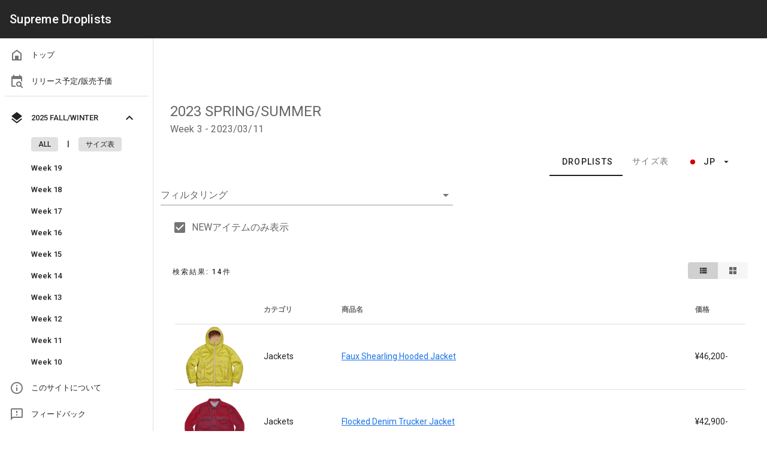

--- FILE ---
content_type: text/html; charset=utf-8
request_url: https://supdrops.com/s/20230310?l=jp
body_size: 8377
content:
<!doctype html><html data-n-head-ssr lang="ja" prefix="og: http://ogp.me/ns#" data-n-head="%7B%22lang%22:%7B%22ssr%22:%22ja%22%7D,%22prefix%22:%7B%22ssr%22:%22og:%20http://ogp.me/ns#%22%7D%7D"><head ><title>ドロップリスト | Week 3 | 2023 SPRING/SUMMER - Supreme Droplists</title><meta data-n-head="ssr" charset="utf-8"><meta data-n-head="ssr" name="viewport" content="width=device-width, initial-scale=1, maximum-scale=1, user-scalable=no, minimal-ui"><meta data-n-head="ssr" data-hid="keywords" name="keywords" content="Supreme,シュプリーム,Sup,シュプ,droplists,ドロップリスト,新作"><meta data-n-head="ssr" data-hid="og:type" property="og:type" content="website"><meta data-n-head="ssr" data-hid="twitter:card" name="twitter:card" content="summary_large_image"><meta data-n-head="ssr" data-hid="twitter:site" name="twitter:site" content="@usagibot0"><meta data-n-head="ssr" data-hid="twitter:creator" name="twitter:creator" content="@usagibot0"><meta data-n-head="ssr" data-hid="og:site_name" property="og:site_name" content="ドロップリスト | Week 3 | 2023 SPRING/SUMMER - Supreme Droplists"><meta data-n-head="ssr" data-hid="twitter:title" name="twitter:title" content="ドロップリスト | Week 3 | 2023 SPRING/SUMMER - Supreme Droplists"><meta data-n-head="ssr" data-hid="og:title" property="og:title" content="ドロップリスト | Week 3 | 2023 SPRING/SUMMER - Supreme Droplists"><meta data-n-head="ssr" data-hid="description" name="description" content="Supreme Week 3 2023 SPRING/SUMMER ドロップリスト一覧"><meta data-n-head="ssr" data-hid="og:description" property="og:description" content="Supreme Week 3 2023 SPRING/SUMMER ドロップリスト一覧"><meta data-n-head="ssr" data-hid="twitter:description" name="twitter:description" content="Supreme Week 3 2023 SPRING/SUMMER ドロップリスト一覧"><link data-n-head="ssr" rel="stylesheet" href="https://cdnjs.cloudflare.com/ajax/libs/flag-icon-css/4.1.5/css/flag-icons.min.css" integrity="sha512-UwbBNAFoECXUPeDhlKR3zzWU3j8ddKIQQsDOsKhXQGdiB5i3IHEXr9kXx82+gaHigbNKbTDp3VY/G6gZqva6ZQ==" crossorigin="anonymous" referrerpolicy="no-referrer"><link data-n-head="ssr" rel="stylesheet" type="text/css" href="https://fonts.googleapis.com/css?family=Roboto:100,300,400,500,700,900&amp;display=swap"><link data-n-head="ssr" rel="stylesheet" type="text/css" href="https://cdn.jsdelivr.net/npm/@mdi/font@latest/css/materialdesignicons.min.css"><script data-n-head="ssr" src="https://www.googletagmanager.com/gtag/js?id=G-D56LZSYN9Y" async></script><script data-n-head="ssr" data-hid="adsbygoogle-script" defer crossorigin="anonymous" src="//pagead2.googlesyndication.com/pagead/js/adsbygoogle.js?client=ca-pub-4443782212493283"></script><script data-n-head="ssr" data-hid="adsbygoogle">if (!window.__abg_called){ (window.adsbygoogle = window.adsbygoogle || []); adsbygoogle.pauseAdRequests=0;
          adsbygoogle.push({
      google_ad_client: "ca-pub-4443782212493283",
      overlays: {bottom: false},
      
    }); window.__abg_called = true;}</script><link rel="preload" href="/_nuxt/ca457ed.js" as="script"><link rel="preload" href="/_nuxt/01cab5c.js" as="script"><link rel="preload" href="/_nuxt/css/58e7798.css" as="style"><link rel="preload" href="/_nuxt/7a48875.js" as="script"><link rel="preload" href="/_nuxt/css/2d3d7b8.css" as="style"><link rel="preload" href="/_nuxt/4283368.js" as="script"><link rel="preload" href="/_nuxt/css/0fd6736.css" as="style"><link rel="preload" href="/_nuxt/8a2b8cf.js" as="script"><link rel="preload" href="/_nuxt/css/06c3bb2.css" as="style"><link rel="preload" href="/_nuxt/95767f9.js" as="script"><link rel="preload" href="/_nuxt/css/3dbee2e.css" as="style"><link rel="preload" href="/_nuxt/b397423.js" as="script"><link rel="preload" href="/_nuxt/css/aedff3d.css" as="style"><link rel="preload" href="/_nuxt/0448f81.js" as="script"><link rel="preload" href="/_nuxt/css/9ca0268.css" as="style"><link rel="preload" href="/_nuxt/039bdd0.js" as="script"><link rel="stylesheet" href="/_nuxt/css/58e7798.css"><link rel="stylesheet" href="/_nuxt/css/2d3d7b8.css"><link rel="stylesheet" href="/_nuxt/css/0fd6736.css"><link rel="stylesheet" href="/_nuxt/css/06c3bb2.css"><link rel="stylesheet" href="/_nuxt/css/3dbee2e.css"><link rel="stylesheet" href="/_nuxt/css/aedff3d.css"><link rel="stylesheet" href="/_nuxt/css/9ca0268.css"></head><body ><div data-server-rendered="true" id="__nuxt"><!----><div id="__layout"><div data-v-4f24e4de><div data-app="true" id="inspire" class="v-application v-application--is-ltr theme--light" style="display:none;" data-v-4f24e4de><div class="v-application--wrap"><div data-v-fca0348e data-v-4f24e4de><header class="v-sheet theme--dark v-toolbar v-toolbar--flat v-app-bar v-app-bar--clipped v-app-bar--fixed" style="height:56px;margin-top:0px;transform:translateY(0px);left:0px;right:0px;" data-v-fca0348e><div class="v-toolbar__content" style="height:56px;"><button type="button" class="v-app-bar__nav-icon hidden-lg-and-up v-btn v-btn--icon v-btn--round theme--dark v-size--default" data-v-fca0348e><span class="v-btn__content"><i aria-hidden="true" class="v-icon notranslate mdi mdi-menu theme--dark" data-v-fca0348e></i></span></button> <h1 class="text-h6" data-v-fca0348e><a href="/" class="nuxt-link-active" data-v-fca0348e>Supreme Droplists</a></h1> <div class="spacer" data-v-fca0348e></div></div></header> <nav left="" class="v-navigation-drawer v-navigation-drawer--clipped v-navigation-drawer--close v-navigation-drawer--fixed v-navigation-drawer--is-mobile theme--light" style="height:100vh;top:0px;transform:translateX(-100%);width:256px;" data-v-fca0348e><div class="v-navigation-drawer__content"><div class="v-list v-sheet theme--light v-list--dense v-list--nav" data-v-fca0348e><a href="/" tabindex="0" class="v-list-item v-list-item--link theme--light" data-v-fca0348e><div class="v-list-item__icon" data-v-fca0348e><i aria-hidden="true" class="v-icon notranslate mdi mdi-home-variant-outline theme--light" data-v-fca0348e></i></div> <div class="v-list-item__content" data-v-fca0348e><div class="v-list-item__title" data-v-fca0348e>トップ</div></div></a><a href="/pre" tabindex="0" class="v-list-item v-list-item--link theme--light" data-v-fca0348e><div class="v-list-item__icon" data-v-fca0348e><i aria-hidden="true" class="v-icon notranslate mdi mdi-calendar-search theme--light" data-v-fca0348e></i></div> <div class="v-list-item__content" data-v-fca0348e><div class="v-list-item__title" data-v-fca0348e>リリース予定/販売予価</div></div></a> <hr role="separator" aria-orientation="horizontal" class="v-divider theme--light" data-v-fca0348e></div> <div class="v-list v-sheet theme--light v-list--dense v-list--nav" data-v-fca0348e><div class="v-list-group v-list-group--active v-list-group--no-action primary--text" data-v-fca0348e><div tabindex="0" aria-expanded="true" role="button" class="v-list-group__header v-list-item v-list-item--active v-list-item--link theme--light"><div class="v-list-item__icon v-list-group__header__prepend-icon"><i aria-hidden="true" class="v-icon notranslate mdi mdi-layers theme--light"></i></div><div class="v-list-item__content" data-v-fca0348e><div class="v-list-item__title" data-v-fca0348e>2025 FALL/WINTER</div></div><div class="v-list-item__icon v-list-group__header__append-icon"><i aria-hidden="true" class="v-icon notranslate mdi mdi-chevron-down theme--light"></i></div></div><div class="v-list-group__items"> <div tabindex="-1" class="v-list-item theme--light" data-v-fca0348e><div class="v-list-item__content" data-v-fca0348e><div class="v-list-item__title" data-v-fca0348e><a href="/s/fw25" draggable="false" class="v-chip v-chip--clickable v-chip--label v-chip--link v-chip--no-color theme--light v-size--small" data-v-fca0348e><span class="v-chip__content">ALL</span></a> <span class="ml-3 mr-3" data-v-fca0348e>|</span> <a href="/s/fw25/sizing" draggable="false" class="v-chip v-chip--clickable v-chip--label v-chip--link v-chip--no-color theme--light v-size--small" data-v-fca0348e><span class="v-chip__content">サイズ表</span></a></div></div></div> <a href="/s/20260102" tabindex="0" class="v-list-item v-list-item--link theme--light" data-v-fca0348e><div class="v-list-item__content" data-v-fca0348e><div class="v-list-item__title" data-v-fca0348e>
                Week 19
              </div></div></a><a href="/s/20251226" tabindex="0" class="v-list-item v-list-item--link theme--light" data-v-fca0348e><div class="v-list-item__content" data-v-fca0348e><div class="v-list-item__title" data-v-fca0348e>
                Week 18
              </div></div></a><a href="/s/20251219" tabindex="0" class="v-list-item v-list-item--link theme--light" data-v-fca0348e><div class="v-list-item__content" data-v-fca0348e><div class="v-list-item__title" data-v-fca0348e>
                Week 17
              </div></div></a><a href="/s/20251212" tabindex="0" class="v-list-item v-list-item--link theme--light" data-v-fca0348e><div class="v-list-item__content" data-v-fca0348e><div class="v-list-item__title" data-v-fca0348e>
                Week 16
              </div></div></a><a href="/s/20251205" tabindex="0" class="v-list-item v-list-item--link theme--light" data-v-fca0348e><div class="v-list-item__content" data-v-fca0348e><div class="v-list-item__title" data-v-fca0348e>
                Week 15
              </div></div></a><a href="/s/20251128" tabindex="0" class="v-list-item v-list-item--link theme--light" data-v-fca0348e><div class="v-list-item__content" data-v-fca0348e><div class="v-list-item__title" data-v-fca0348e>
                Week 14
              </div></div></a><a href="/s/20251121" tabindex="0" class="v-list-item v-list-item--link theme--light" data-v-fca0348e><div class="v-list-item__content" data-v-fca0348e><div class="v-list-item__title" data-v-fca0348e>
                Week 13
              </div></div></a><a href="/s/20251114" tabindex="0" class="v-list-item v-list-item--link theme--light" data-v-fca0348e><div class="v-list-item__content" data-v-fca0348e><div class="v-list-item__title" data-v-fca0348e>
                Week 12
              </div></div></a><a href="/s/20251107" tabindex="0" class="v-list-item v-list-item--link theme--light" data-v-fca0348e><div class="v-list-item__content" data-v-fca0348e><div class="v-list-item__title" data-v-fca0348e>
                Week 11
              </div></div></a><a href="/s/20251031" tabindex="0" class="v-list-item v-list-item--link theme--light" data-v-fca0348e><div class="v-list-item__content" data-v-fca0348e><div class="v-list-item__title" data-v-fca0348e>
                Week 10
              </div></div></a><a href="/s/20251024" tabindex="0" class="v-list-item v-list-item--link theme--light" data-v-fca0348e><div class="v-list-item__content" data-v-fca0348e><div class="v-list-item__title" data-v-fca0348e>
                Week 9
              </div></div></a><a href="/s/20251017" tabindex="0" class="v-list-item v-list-item--link theme--light" data-v-fca0348e><div class="v-list-item__content" data-v-fca0348e><div class="v-list-item__title" data-v-fca0348e>
                Week 8
              </div></div></a><a href="/s/20251010" tabindex="0" class="v-list-item v-list-item--link theme--light" data-v-fca0348e><div class="v-list-item__content" data-v-fca0348e><div class="v-list-item__title" data-v-fca0348e>
                Week 7
              </div></div></a><a href="/s/20251003" tabindex="0" class="v-list-item v-list-item--link theme--light" data-v-fca0348e><div class="v-list-item__content" data-v-fca0348e><div class="v-list-item__title" data-v-fca0348e>
                Week 6
              </div></div></a><a href="/s/20250926" tabindex="0" class="v-list-item v-list-item--link theme--light" data-v-fca0348e><div class="v-list-item__content" data-v-fca0348e><div class="v-list-item__title" data-v-fca0348e>
                Week 5
              </div></div></a><a href="/s/20250919" tabindex="0" class="v-list-item v-list-item--link theme--light" data-v-fca0348e><div class="v-list-item__content" data-v-fca0348e><div class="v-list-item__title" data-v-fca0348e>
                Week 4
              </div></div></a><a href="/s/20250912" tabindex="0" class="v-list-item v-list-item--link theme--light" data-v-fca0348e><div class="v-list-item__content" data-v-fca0348e><div class="v-list-item__title" data-v-fca0348e>
                Week 3
              </div></div></a><a href="/s/20250905" tabindex="0" class="v-list-item v-list-item--link theme--light" data-v-fca0348e><div class="v-list-item__content" data-v-fca0348e><div class="v-list-item__title" data-v-fca0348e>
                Week 2
              </div></div></a><a href="/s/20250829" tabindex="0" class="v-list-item v-list-item--link theme--light" data-v-fca0348e><div class="v-list-item__content" data-v-fca0348e><div class="v-list-item__title" data-v-fca0348e>
                Week 1
              </div></div></a></div></div><div class="v-list-group v-list-group--no-action" data-v-fca0348e><div tabindex="0" aria-expanded="false" role="button" class="v-list-group__header v-list-item v-list-item--link theme--light"><div class="v-list-item__icon v-list-group__header__prepend-icon"><i aria-hidden="true" class="v-icon notranslate mdi mdi-layers theme--light"></i></div><div class="v-list-item__content" data-v-fca0348e><div class="v-list-item__title" data-v-fca0348e>2025 SPRING/SUMMER</div></div><div class="v-list-item__icon v-list-group__header__append-icon"><i aria-hidden="true" class="v-icon notranslate mdi mdi-chevron-down theme--light"></i></div></div><!----></div><div class="v-list-group v-list-group--no-action" data-v-fca0348e><div tabindex="0" aria-expanded="false" role="button" class="v-list-group__header v-list-item v-list-item--link theme--light"><div class="v-list-item__icon v-list-group__header__prepend-icon"><i aria-hidden="true" class="v-icon notranslate mdi mdi-layers theme--light"></i></div><div class="v-list-item__content" data-v-fca0348e><div class="v-list-item__title" data-v-fca0348e>2024  FALL/WINTER</div></div><div class="v-list-item__icon v-list-group__header__append-icon"><i aria-hidden="true" class="v-icon notranslate mdi mdi-chevron-down theme--light"></i></div></div><!----></div><div class="v-list-group v-list-group--no-action" data-v-fca0348e><div tabindex="0" aria-expanded="false" role="button" class="v-list-group__header v-list-item v-list-item--link theme--light"><div class="v-list-item__icon v-list-group__header__prepend-icon"><i aria-hidden="true" class="v-icon notranslate mdi mdi-layers theme--light"></i></div><div class="v-list-item__content" data-v-fca0348e><div class="v-list-item__title" data-v-fca0348e>2024 SPRING/SUMMER</div></div><div class="v-list-item__icon v-list-group__header__append-icon"><i aria-hidden="true" class="v-icon notranslate mdi mdi-chevron-down theme--light"></i></div></div><!----></div><div class="v-list-group v-list-group--no-action" data-v-fca0348e><div tabindex="0" aria-expanded="false" role="button" class="v-list-group__header v-list-item v-list-item--link theme--light"><div class="v-list-item__icon v-list-group__header__prepend-icon"><i aria-hidden="true" class="v-icon notranslate mdi mdi-layers theme--light"></i></div><div class="v-list-item__content" data-v-fca0348e><div class="v-list-item__title" data-v-fca0348e>2023 FALL/WINTER</div></div><div class="v-list-item__icon v-list-group__header__append-icon"><i aria-hidden="true" class="v-icon notranslate mdi mdi-chevron-down theme--light"></i></div></div><!----></div><div class="v-list-group v-list-group--no-action" data-v-fca0348e><div tabindex="0" aria-expanded="false" role="button" class="v-list-group__header v-list-item v-list-item--link theme--light"><div class="v-list-item__icon v-list-group__header__prepend-icon"><i aria-hidden="true" class="v-icon notranslate mdi mdi-layers theme--light"></i></div><div class="v-list-item__content" data-v-fca0348e><div class="v-list-item__title" data-v-fca0348e>2023 SPRING/SUMMER</div></div><div class="v-list-item__icon v-list-group__header__append-icon"><i aria-hidden="true" class="v-icon notranslate mdi mdi-chevron-down theme--light"></i></div></div><!----></div><div class="v-list-group v-list-group--no-action" data-v-fca0348e><div tabindex="0" aria-expanded="false" role="button" class="v-list-group__header v-list-item v-list-item--link theme--light"><div class="v-list-item__icon v-list-group__header__prepend-icon"><i aria-hidden="true" class="v-icon notranslate mdi mdi-layers theme--light"></i></div><div class="v-list-item__content" data-v-fca0348e><div class="v-list-item__title" data-v-fca0348e>2022 FALL/WINTER</div></div><div class="v-list-item__icon v-list-group__header__append-icon"><i aria-hidden="true" class="v-icon notranslate mdi mdi-chevron-down theme--light"></i></div></div><!----></div><div class="v-list-group v-list-group--no-action" data-v-fca0348e><div tabindex="0" aria-expanded="false" role="button" class="v-list-group__header v-list-item v-list-item--link theme--light"><div class="v-list-item__icon v-list-group__header__prepend-icon"><i aria-hidden="true" class="v-icon notranslate mdi mdi-layers theme--light"></i></div><div class="v-list-item__content" data-v-fca0348e><div class="v-list-item__title" data-v-fca0348e>2022 SPRING/SUMMER</div></div><div class="v-list-item__icon v-list-group__header__append-icon"><i aria-hidden="true" class="v-icon notranslate mdi mdi-chevron-down theme--light"></i></div></div><!----></div></div></div><div class="v-navigation-drawer__append"><div class="v-list v-sheet theme--light v-list--dense v-list--nav" data-v-fca0348e><a href="/about" tabindex="0" class="v-list-item v-list-item--link theme--light" data-v-fca0348e><div class="v-list-item__icon" data-v-fca0348e><i aria-hidden="true" class="v-icon notranslate mdi mdi-information-outline theme--light" data-v-fca0348e></i></div> <div class="v-list-item__content" data-v-fca0348e><div class="v-list-item__title" data-v-fca0348e>このサイトについて</div></div></a><a tabindex="0" href="https://docs.google.com/forms/d/e/1FAIpQLSfHo2T3-ZjjorPSKwrPYwwq7lWwJUDn5QCkpSw7Hi7wkRJdWw/viewform" target="_blank" class="v-list-item v-list-item--link theme--light" data-v-fca0348e><div class="v-list-item__icon" data-v-fca0348e><i aria-hidden="true" class="v-icon notranslate mdi mdi-message-alert-outline theme--light" data-v-fca0348e></i></div> <div class="v-list-item__content" data-v-fca0348e><div class="v-list-item__title" data-v-fca0348e>フィードバック</div></div></a></div></div><div class="v-navigation-drawer__border"></div></nav></div> <main class="v-main" style="padding-top:56px;padding-right:0px;padding-bottom:0px;padding-left:0px;" data-v-4f24e4de><div class="v-main__wrap"><!----> <div data-fetch-key="data-v-7a1d219e:0" class="container pt-0 container--fluid" data-v-7a1d219e data-v-7a1d219e data-v-4f24e4de><div class="mr-5" data-v-52e1f5e5 data-v-7a1d219e><div class="v-card v-card--flat v-sheet theme--light" data-v-52e1f5e5><div class="v-card__subtitle" data-v-52e1f5e5><h2 class="text-h5" data-v-52e1f5e5>
        2023 SPRING/SUMMER
      </h2> <h3 class="text-subtitle-1" data-v-52e1f5e5>
        Week 3 - 2023/03/11
      </h3></div></div> <div class="v-tabs v-tabs--right theme--light" data-v-52e1f5e5><div role="tablist" class="v-item-group theme--light v-slide-group v-tabs-bar v-tabs-bar--is-mobile accent-4--text"><div class="v-slide-group__prev v-slide-group__prev--disabled"><!----></div><div class="v-slide-group__wrapper"><div class="v-slide-group__content v-tabs-bar__content"><div class="v-tabs-slider-wrapper" style="transition:none;"><div class="v-tabs-slider"></div></div><a href="/s/20230310?l=jp" aria-current="page" tabindex="0" aria-selected="true" role="tab" class="v-tab--active v-tab" data-v-52e1f5e5>Droplists</a><a href="/s/20230310/sizing?l=jp" tabindex="0" aria-selected="false" role="tab" class="v-tab" data-v-52e1f5e5>サイズ表</a> <div width="100" class="v-menu" data-v-52e1f5e5><button type="button" aria-haspopup="true" aria-expanded="false" class="align-self-center mr-4 v-btn v-btn--text theme--light v-size--default" style="width:100px;" data-v-52e1f5e5><span class="v-btn__content"><span class="flag-icon mr-2 flag-icon-jp" data-v-52e1f5e5></span>
          JP
          <i aria-hidden="true" class="v-icon notranslate v-icon--right mdi mdi-menu-down theme--light" data-v-52e1f5e5></i></span></button><!----></div></div></div><div class="v-slide-group__next v-slide-group__next--disabled"><!----></div></div></div></div> <div class="row" data-v-7a1d219e data-v-7a1d219e><div class="col-sm-6 col-12" data-v-7a1d219e data-v-7a1d219e><div class="v-input mb-n10 theme--light v-text-field v-text-field--solo-flat v-select v-select--chips v-select--chips--small v-select--is-multi" data-v-7a1d219e><div class="v-input__control"><div role="button" aria-haspopup="listbox" aria-expanded="false" aria-owns="list-206937666" class="v-input__slot"><div class="v-select__slot"><label for="input-206937666" class="v-label theme--light" style="left:0px;right:auto;position:absolute;">フィルタリング</label><div class="v-select__selections"><input id="input-206937666" readonly="readonly" type="text" aria-readonly="false" autocomplete="off"></div><div class="v-input__append-inner"><div class="v-input__icon v-input__icon--append"><i aria-hidden="true" class="v-icon notranslate mdi mdi-menu-down theme--light"></i></div></div><input type="hidden" value=""></div><div class="v-menu"><!----></div></div><div class="v-text-field__details"><div class="v-messages theme--light"><div class="v-messages__wrapper"></div></div></div></div></div></div></div> <div class="row pl-5" data-v-7a1d219e data-v-7a1d219e><div class="col-sm-6 col-12" data-v-7a1d219e data-v-7a1d219e><div class="v-input v-input--is-label-active v-input--is-dirty theme--light v-input--selection-controls v-input--checkbox primary--text" data-v-7a1d219e><div class="v-input__control"><div class="v-input__slot"><div class="v-input--selection-controls__input"><i aria-hidden="true" class="v-icon notranslate mdi mdi-checkbox-marked theme--light primary--text"></i><input aria-checked="true" id="input-206937671" role="checkbox" type="checkbox" checked="checked"><div class="v-input--selection-controls__ripple primary--text"></div></div><label for="input-206937671" class="v-label theme--light" style="left:0px;right:auto;position:relative;">NEWアイテムのみ表示</label></div><div class="v-messages theme--light primary--text"><div class="v-messages__wrapper"></div></div></div></div></div></div> <div class="row pl-5 pr-5" data-v-7a1d219e data-v-7a1d219e><div class="col col-6" data-v-7a1d219e data-v-7a1d219e><span class="text-overline" data-v-7a1d219e>検索結果: 14件</span></div> <div class="col col-6" data-v-7a1d219e data-v-7a1d219e><div class="d-flex justify-end" data-v-7a1d219e><div class="v-item-group theme--light v-btn-toggle v-btn-toggle--borderless" data-v-7a1d219e><button type="button" class="v-btn v-item--active v-btn--active v-btn--is-elevated v-btn--has-bg theme--light v-size--small" data-v-7a1d219e><span class="v-btn__content"><i aria-hidden="true" class="v-icon notranslate mdi mdi-view-list theme--light grey--text text--darken-3" style="font-size:16px;" data-v-7a1d219e></i></span></button><button type="button" class="v-btn v-btn--is-elevated v-btn--has-bg theme--light v-size--small" data-v-7a1d219e><span class="v-btn__content"><i aria-hidden="true" class="v-icon notranslate mdi mdi-view-grid theme--light grey--text text--darken-3" style="font-size:16px;" data-v-7a1d219e></i></span></button></div></div></div></div> <div class="container container--fluid fill-height" data-v-7a1d219e data-v-7a1d219e><div style="width:100%;height:100%;" data-v-7a1d219e><div data-v-7a1d219e><div class="container" data-v-7a1d219e data-v-7a1d219e><div class="v-data-table theme--light v-data-table--mobile" data-v-7a1d219e><div class="v-data-table__wrapper"><table><colgroup><col><col><col><col></colgroup><tbody><tr class="v-data-table__mobile-table-row" data-v-7a1d219e><td class="v-data-table__mobile-row justify-center" data-v-7a1d219e><div class="v-data-table__mobile-row__cell" data-v-7a1d219e><a href="/s/20230310/jp-ss23-j48" data-v-7a1d219e><div class="v-image v-responsive mt-1 mb-1 theme--light" style="height:100px;width:100px;" data-v-7a1d219e><div class="v-image__image v-image__image--preload v-image__image--contain" style="background-image:;background-position:center center;"></div><div class="v-responsive__content"></div></div></a></div></td> <td class="v-data-table__mobile-row" data-v-7a1d219e><div class="v-data-table__mobile-row__cell text-left" data-v-7a1d219e><a href="/s/20230310/jp-ss23-j48" data-v-7a1d219e>Faux Shearling Hooded Jacket</a></div></td> <td class="v-data-table__mobile-row" data-v-7a1d219e><div class="v-data-table__mobile-row__cell text-left" data-v-7a1d219e><span draggable="false" class="v-chip v-chip--no-color theme--light v-size--small" data-v-7a1d219e><span class="v-chip__content">Jackets</span></span> <span draggable="false" class="v-chip v-chip--no-color theme--light v-size--small" data-v-7a1d219e><span class="v-chip__content">¥46,200-</span></span></div></td></tr><tr class="v-data-table__mobile-table-row" data-v-7a1d219e><td class="v-data-table__mobile-row justify-center" data-v-7a1d219e><div class="v-data-table__mobile-row__cell" data-v-7a1d219e><a href="/s/20230310/jp-ss23-j16" data-v-7a1d219e><div class="v-image v-responsive mt-1 mb-1 theme--light" style="height:100px;width:100px;" data-v-7a1d219e><div class="v-image__image v-image__image--preload v-image__image--contain" style="background-image:;background-position:center center;"></div><div class="v-responsive__content"></div></div></a></div></td> <td class="v-data-table__mobile-row" data-v-7a1d219e><div class="v-data-table__mobile-row__cell text-left" data-v-7a1d219e><a href="/s/20230310/jp-ss23-j16" data-v-7a1d219e>Flocked Denim Trucker Jacket</a></div></td> <td class="v-data-table__mobile-row" data-v-7a1d219e><div class="v-data-table__mobile-row__cell text-left" data-v-7a1d219e><span draggable="false" class="v-chip v-chip--no-color theme--light v-size--small" data-v-7a1d219e><span class="v-chip__content">Jackets</span></span> <span draggable="false" class="v-chip v-chip--no-color theme--light v-size--small" data-v-7a1d219e><span class="v-chip__content">¥42,900-</span></span></div></td></tr><tr class="v-data-table__mobile-table-row" data-v-7a1d219e><td class="v-data-table__mobile-row justify-center" data-v-7a1d219e><div class="v-data-table__mobile-row__cell" data-v-7a1d219e><a href="/s/20230310/jp-ss23-s13" data-v-7a1d219e><div class="v-image v-responsive mt-1 mb-1 theme--light" style="height:100px;width:100px;" data-v-7a1d219e><div class="v-image__image v-image__image--preload v-image__image--contain" style="background-image:;background-position:center center;"></div><div class="v-responsive__content"></div></div></a></div></td> <td class="v-data-table__mobile-row" data-v-7a1d219e><div class="v-data-table__mobile-row__cell text-left" data-v-7a1d219e><a href="/s/20230310/jp-ss23-s13" data-v-7a1d219e>Shadow Plaid Flannel Shirt</a></div></td> <td class="v-data-table__mobile-row" data-v-7a1d219e><div class="v-data-table__mobile-row__cell text-left" data-v-7a1d219e><span draggable="false" class="v-chip v-chip--no-color theme--light v-size--small" data-v-7a1d219e><span class="v-chip__content">Shirts</span></span> <span draggable="false" class="v-chip v-chip--no-color theme--light v-size--small" data-v-7a1d219e><span class="v-chip__content">¥20,900-</span></span></div></td></tr><tr class="v-data-table__mobile-table-row" data-v-7a1d219e><td class="v-data-table__mobile-row justify-center" data-v-7a1d219e><div class="v-data-table__mobile-row__cell" data-v-7a1d219e><a href="/s/20230310/jp-ss23-sk5" data-v-7a1d219e><div class="v-image v-responsive mt-1 mb-1 theme--light" style="height:100px;width:100px;" data-v-7a1d219e><div class="v-image__image v-image__image--preload v-image__image--contain" style="background-image:;background-position:center center;"></div><div class="v-responsive__content"></div></div></a></div></td> <td class="v-data-table__mobile-row" data-v-7a1d219e><div class="v-data-table__mobile-row__cell text-left" data-v-7a1d219e><a href="/s/20230310/jp-ss23-sk5" data-v-7a1d219e>Beaded Appliqué Cardigan</a></div></td> <td class="v-data-table__mobile-row" data-v-7a1d219e><div class="v-data-table__mobile-row__cell text-left" data-v-7a1d219e><span draggable="false" class="v-chip v-chip--no-color theme--light v-size--small" data-v-7a1d219e><span class="v-chip__content">Tops/sweaters</span></span> <span draggable="false" class="v-chip v-chip--no-color theme--light v-size--small" data-v-7a1d219e><span class="v-chip__content">¥37,400-</span></span></div></td></tr><tr class="v-data-table__mobile-table-row" data-v-7a1d219e><td class="v-data-table__mobile-row justify-center" data-v-7a1d219e><div class="v-data-table__mobile-row__cell" data-v-7a1d219e><a href="/s/20230310/jp-ss23-sk2" data-v-7a1d219e><div class="v-image v-responsive mt-1 mb-1 theme--light" style="height:100px;width:100px;" data-v-7a1d219e><div class="v-image__image v-image__image--preload v-image__image--contain" style="background-image:;background-position:center center;"></div><div class="v-responsive__content"></div></div></a></div></td> <td class="v-data-table__mobile-row" data-v-7a1d219e><div class="v-data-table__mobile-row__cell text-left" data-v-7a1d219e><a href="/s/20230310/jp-ss23-sk2" data-v-7a1d219e>Small Box Stripe Sweater</a></div></td> <td class="v-data-table__mobile-row" data-v-7a1d219e><div class="v-data-table__mobile-row__cell text-left" data-v-7a1d219e><span draggable="false" class="v-chip v-chip--no-color theme--light v-size--small" data-v-7a1d219e><span class="v-chip__content">Tops/sweaters</span></span> <span draggable="false" class="v-chip v-chip--no-color theme--light v-size--small" data-v-7a1d219e><span class="v-chip__content">¥23,100-</span></span></div></td></tr><tr class="v-data-table__mobile-table-row" data-v-7a1d219e><td class="v-data-table__mobile-row justify-center" data-v-7a1d219e><div class="v-data-table__mobile-row__cell" data-v-7a1d219e><a href="/s/20230310/jp-ss23-kn24" data-v-7a1d219e><div class="v-image v-responsive mt-1 mb-1 theme--light" style="height:100px;width:100px;" data-v-7a1d219e><div class="v-image__image v-image__image--preload v-image__image--contain" style="background-image:;background-position:center center;"></div><div class="v-responsive__content"></div></div></a></div></td> <td class="v-data-table__mobile-row" data-v-7a1d219e><div class="v-data-table__mobile-row__cell text-left" data-v-7a1d219e><a href="/s/20230310/jp-ss23-kn24" data-v-7a1d219e>Metallic L/S Top</a></div></td> <td class="v-data-table__mobile-row" data-v-7a1d219e><div class="v-data-table__mobile-row__cell text-left" data-v-7a1d219e><span draggable="false" class="v-chip v-chip--no-color theme--light v-size--small" data-v-7a1d219e><span class="v-chip__content">Tops/sweaters</span></span> <span draggable="false" class="v-chip v-chip--no-color theme--light v-size--small" data-v-7a1d219e><span class="v-chip__content">¥22,000-</span></span></div></td></tr><tr class="v-data-table__mobile-table-row" data-v-7a1d219e><td class="v-data-table__mobile-row justify-center" data-v-7a1d219e><div class="v-data-table__mobile-row__cell" data-v-7a1d219e><a href="/s/20230310/jp-ss23-kn39" data-v-7a1d219e><div class="v-image v-responsive mt-1 mb-1 theme--light" style="height:100px;width:100px;" data-v-7a1d219e><div class="v-image__image v-image__image--preload v-image__image--contain" style="background-image:;background-position:center center;"></div><div class="v-responsive__content"></div></div></a></div></td> <td class="v-data-table__mobile-row" data-v-7a1d219e><div class="v-data-table__mobile-row__cell text-left" data-v-7a1d219e><a href="/s/20230310/jp-ss23-kn39" data-v-7a1d219e>Block Arc S/S Top</a></div></td> <td class="v-data-table__mobile-row" data-v-7a1d219e><div class="v-data-table__mobile-row__cell text-left" data-v-7a1d219e><span draggable="false" class="v-chip v-chip--no-color theme--light v-size--small" data-v-7a1d219e><span class="v-chip__content">Tops/sweaters</span></span> <span draggable="false" class="v-chip v-chip--no-color theme--light v-size--small" data-v-7a1d219e><span class="v-chip__content">¥14,300-</span></span></div></td></tr><tr class="v-data-table__mobile-table-row" data-v-7a1d219e><td class="v-data-table__mobile-row justify-center" data-v-7a1d219e><div class="v-data-table__mobile-row__cell" data-v-7a1d219e><a href="/s/20230310/jp-ss23-sw25" data-v-7a1d219e><div class="v-image v-responsive mt-1 mb-1 theme--light" style="height:100px;width:100px;" data-v-7a1d219e><div class="v-image__image v-image__image--preload v-image__image--contain" style="background-image:;background-position:center center;"></div><div class="v-responsive__content"></div></div></a></div></td> <td class="v-data-table__mobile-row" data-v-7a1d219e><div class="v-data-table__mobile-row__cell text-left" data-v-7a1d219e><a href="/s/20230310/jp-ss23-sw25" data-v-7a1d219e>Stronger Than Fear Hooded Sweatshirt</a></div></td> <td class="v-data-table__mobile-row" data-v-7a1d219e><div class="v-data-table__mobile-row__cell text-left" data-v-7a1d219e><span draggable="false" class="v-chip v-chip--no-color theme--light v-size--small" data-v-7a1d219e><span class="v-chip__content">Sweatshirts</span></span> <span draggable="false" class="v-chip v-chip--no-color theme--light v-size--small" data-v-7a1d219e><span class="v-chip__content">¥29,700-</span></span></div></td></tr><tr class="v-data-table__mobile-table-row" data-v-7a1d219e><td class="v-data-table__mobile-row justify-center" data-v-7a1d219e><div class="v-data-table__mobile-row__cell" data-v-7a1d219e><a href="/s/20230310/jp-ss23-sw67" data-v-7a1d219e><div class="v-image v-responsive mt-1 mb-1 theme--light" style="height:100px;width:100px;" data-v-7a1d219e><div class="v-image__image v-image__image--preload v-image__image--contain" style="background-image:;background-position:center center;"></div><div class="v-responsive__content"></div></div></a></div></td> <td class="v-data-table__mobile-row" data-v-7a1d219e><div class="v-data-table__mobile-row__cell text-left" data-v-7a1d219e><a href="/s/20230310/jp-ss23-sw67" data-v-7a1d219e>World Famous Micro Hooded Sweatshirt</a></div></td> <td class="v-data-table__mobile-row" data-v-7a1d219e><div class="v-data-table__mobile-row__cell text-left" data-v-7a1d219e><span draggable="false" class="v-chip v-chip--no-color theme--light v-size--small" data-v-7a1d219e><span class="v-chip__content">Sweatshirts</span></span> <span draggable="false" class="v-chip v-chip--no-color theme--light v-size--small" data-v-7a1d219e><span class="v-chip__content">¥29,700-</span></span></div></td></tr><tr class="v-data-table__mobile-table-row" data-v-7a1d219e><td class="v-data-table__mobile-row justify-center" data-v-7a1d219e><div class="v-data-table__mobile-row__cell" data-v-7a1d219e><a href="/s/20230310/jp-ss23-p5" data-v-7a1d219e><div class="v-image v-responsive mt-1 mb-1 theme--light" style="height:100px;width:100px;" data-v-7a1d219e><div class="v-image__image v-image__image--preload v-image__image--contain" style="background-image:;background-position:center center;"></div><div class="v-responsive__content"></div></div></a></div></td> <td class="v-data-table__mobile-row" data-v-7a1d219e><div class="v-data-table__mobile-row__cell text-left" data-v-7a1d219e><a href="/s/20230310/jp-ss23-p5" data-v-7a1d219e>Flocked Regular Jean</a></div></td> <td class="v-data-table__mobile-row" data-v-7a1d219e><div class="v-data-table__mobile-row__cell text-left" data-v-7a1d219e><span draggable="false" class="v-chip v-chip--no-color theme--light v-size--small" data-v-7a1d219e><span class="v-chip__content">Pants</span></span> <span draggable="false" class="v-chip v-chip--no-color theme--light v-size--small" data-v-7a1d219e><span class="v-chip__content">¥29,700-</span></span></div></td></tr><tr class="v-data-table__mobile-table-row" data-v-7a1d219e><td class="v-data-table__mobile-row justify-center" data-v-7a1d219e><div class="v-data-table__mobile-row__cell" data-v-7a1d219e><a href="/s/20230310/jp-ss23-h77" data-v-7a1d219e><div class="v-image v-responsive mt-1 mb-1 theme--light" style="height:100px;width:100px;" data-v-7a1d219e><div class="v-image__image v-image__image--preload v-image__image--contain" style="background-image:;background-position:center center;"></div><div class="v-responsive__content"></div></div></a></div></td> <td class="v-data-table__mobile-row" data-v-7a1d219e><div class="v-data-table__mobile-row__cell text-left" data-v-7a1d219e><a href="/s/20230310/jp-ss23-h77" data-v-7a1d219e>Military Camp Cap</a></div></td> <td class="v-data-table__mobile-row" data-v-7a1d219e><div class="v-data-table__mobile-row__cell text-left" data-v-7a1d219e><span draggable="false" class="v-chip v-chip--no-color theme--light v-size--small" data-v-7a1d219e><span class="v-chip__content">Hats</span></span> <span draggable="false" class="v-chip v-chip--no-color theme--light v-size--small" data-v-7a1d219e><span class="v-chip__content">¥8,800-</span></span></div></td></tr><tr class="v-data-table__mobile-table-row" data-v-7a1d219e><td class="v-data-table__mobile-row justify-center" data-v-7a1d219e><div class="v-data-table__mobile-row__cell" data-v-7a1d219e><a href="/s/20230310/jp-ss23-h90" data-v-7a1d219e><div class="v-image v-responsive mt-1 mb-1 theme--light" style="height:100px;width:100px;" data-v-7a1d219e><div class="v-image__image v-image__image--preload v-image__image--contain" style="background-image:;background-position:center center;"></div><div class="v-responsive__content"></div></div></a></div></td> <td class="v-data-table__mobile-row" data-v-7a1d219e><div class="v-data-table__mobile-row__cell text-left" data-v-7a1d219e><a href="/s/20230310/jp-ss23-h90" data-v-7a1d219e>Cordura® Ripstop S Logo 6-Panel</a></div></td> <td class="v-data-table__mobile-row" data-v-7a1d219e><div class="v-data-table__mobile-row__cell text-left" data-v-7a1d219e><span draggable="false" class="v-chip v-chip--no-color theme--light v-size--small" data-v-7a1d219e><span class="v-chip__content">Hats</span></span> <span draggable="false" class="v-chip v-chip--no-color theme--light v-size--small" data-v-7a1d219e><span class="v-chip__content">¥8,800-</span></span></div></td></tr><tr class="v-data-table__mobile-table-row" data-v-7a1d219e><td class="v-data-table__mobile-row justify-center" data-v-7a1d219e><div class="v-data-table__mobile-row__cell" data-v-7a1d219e><a href="/s/20230310/jp-ss23-h114" data-v-7a1d219e><div class="v-image v-responsive mt-1 mb-1 theme--light" style="height:100px;width:100px;" data-v-7a1d219e><div class="v-image__image v-image__image--preload v-image__image--contain" style="background-image:;background-position:center center;"></div><div class="v-responsive__content"></div></div></a></div></td> <td class="v-data-table__mobile-row" data-v-7a1d219e><div class="v-data-table__mobile-row__cell text-left" data-v-7a1d219e><a href="/s/20230310/jp-ss23-h114" data-v-7a1d219e>Cordura® Ripstop Crusher</a></div></td> <td class="v-data-table__mobile-row" data-v-7a1d219e><div class="v-data-table__mobile-row__cell text-left" data-v-7a1d219e><span draggable="false" class="v-chip v-chip--no-color theme--light v-size--small" data-v-7a1d219e><span class="v-chip__content">Hats</span></span> <span draggable="false" class="v-chip v-chip--no-color theme--light v-size--small" data-v-7a1d219e><span class="v-chip__content">¥9,900-</span></span></div></td></tr><tr class="v-data-table__mobile-table-row" data-v-7a1d219e><td class="v-data-table__mobile-row justify-center" data-v-7a1d219e><div class="v-data-table__mobile-row__cell" data-v-7a1d219e><a href="/s/20230310/jp-ss23-bn17" data-v-7a1d219e><div class="v-image v-responsive mt-1 mb-1 theme--light" style="height:100px;width:100px;" data-v-7a1d219e><div class="v-image__image v-image__image--preload v-image__image--contain" style="background-image:;background-position:center center;"></div><div class="v-responsive__content"></div></div></a></div></td> <td class="v-data-table__mobile-row" data-v-7a1d219e><div class="v-data-table__mobile-row__cell text-left" data-v-7a1d219e><a href="/s/20230310/jp-ss23-bn17" data-v-7a1d219e>Crochet Edge Hat</a></div></td> <td class="v-data-table__mobile-row" data-v-7a1d219e><div class="v-data-table__mobile-row__cell text-left" data-v-7a1d219e><span draggable="false" class="v-chip v-chip--no-color theme--light v-size--small" data-v-7a1d219e><span class="v-chip__content">Hats</span></span> <span draggable="false" class="v-chip v-chip--no-color theme--light v-size--small" data-v-7a1d219e><span class="v-chip__content">¥9,900-</span></span></div></td></tr></tbody></table></div></div></div> <div class="text-center pt-2" data-v-7a1d219e><nav role="navigation" aria-label="Pagination Navigation" data-v-7a1d219e><ul class="v-pagination theme--light"><li><button disabled="disabled" type="button" aria-label="Previous page" class="v-pagination__navigation v-pagination__navigation--disabled"><i aria-hidden="true" class="v-icon notranslate mdi mdi-chevron-left theme--light"></i></button></li><li><button type="button" aria-current="true" aria-label="Current Page, Page 1" class="v-pagination__item v-pagination__item--active" style="background-color:#E3F2FD;border-color:#E3F2FD;">1</button></li><li><button disabled="disabled" type="button" aria-label="Next page" class="v-pagination__navigation v-pagination__navigation--disabled"><i aria-hidden="true" class="v-icon notranslate mdi mdi-chevron-right theme--light"></i></button></li></ul></nav></div></div></div></div></div></div></main> <footer class="v-footer v-sheet theme--light v-footer--absolute v-footer--inset white" style="height:54px;left:0px;right:0px;bottom:0px;z-index:1;" data-v-4f24e4de><div class="font-weight-regular text-center col col-12">
    © 2026
    <a href="https://twitter.com/usagibot0/" target="_blank">USAGI BOT</a></div></footer></div></div> <div class="loading-page" style="display:;" data-v-4f24e4de><div data-v-4f24e4de><div role="progressbar" aria-valuemin="0" aria-valuemax="100" class="v-progress-linear v-progress-linear--visible theme--light" style="height:4px;" data-v-4f24e4de><div class="v-progress-linear__background" style="opacity:0.3;left:0%;width:100%;background-color:#000000;border-color:#000000;"></div><div class="v-progress-linear__buffer"></div><div class="v-progress-linear__indeterminate v-progress-linear__indeterminate--active"><div class="v-progress-linear__indeterminate long" style="background-color:#000000;border-color:#000000;"></div><div class="v-progress-linear__indeterminate short" style="background-color:#000000;border-color:#000000;"></div></div></div></div></div></div></div></div><script>window.__NUXT__=(function(a,b,c,d,e,f,g,h,i,j,k,l,m,n,o,p,q,r,s,t,u,v,w,x,y,z,A,B,C,D,E,F,G,H,I,J,K,L,M,N,O,P,Q,R,S,T,U,V,W,X){return {layout:"default",data:[{}],fetch:{"data-v-7a1d219e:0":{searchConditions:{filter:[],viewType:0,viewTypes:[{key:J,val:"mdi-view-list"},{key:"grid",val:"mdi-view-grid"}],newItem:D,headers:[{text:E,value:"thumbnail",width:K,align:B},{text:"カテゴリ",value:"categoryName",width:130,align:B},{text:"商品名",value:"name",align:B},{text:"価格",value:"price",width:K,align:B}]},page:D,perPage:L,loading:c,options:{},filterItems:[{text:F,value:2,disabled:c},{text:M,value:4,disabled:c},{text:"Tops\u002FSweaters",value:N,disabled:c},{text:G,value:16,disabled:c},{text:O,value:32,disabled:c},{text:"Shorts",value:64,disabled:c},{text:"T-Shirts",value:128,disabled:c},{text:z,value:256,disabled:c},{text:"Bags",value:512,disabled:c},{text:"Accessories",value:1024,disabled:c},{text:"Shoes",value:2048,disabled:c},{text:"Skate",value:4096,disabled:c}],selectAllIcon:"mdi-checkbox-blank-outline",droplists:{location:H,releaseId:d,items:[{baseReleaseDate:d,releaseId:e,itemId:"jp-ss23-j48",categoryName:F,name:"Faux Shearling Hooded Jacket",price:"¥46,200-",colors:"Citrus, Black, Brick",sizes:f,thumbnail:"\u002Fapi\u002Fstatic\u002Fjp\u002Fss23\u002Fjewhtu7zwwrak4kv\u002FJ48_SS23_HoodedFauxSheariling_Citrus01.2.jpg"},{baseReleaseDate:d,releaseId:e,itemId:"jp-ss23-j16",categoryName:F,name:"Flocked Denim Trucker Jacket",price:"¥42,900-",colors:"Red, Gold",sizes:f,thumbnail:"\u002Fapi\u002Fstatic\u002Fjp\u002Fss23\u002F3byb9c-vszw9utp\u002FJ16_SS23_FlockedDistressedTrucker_Red01.2.jpg"},{baseReleaseDate:d,releaseId:e,itemId:"jp-ss23-s13",categoryName:M,name:"Shadow Plaid Flannel Shirt",price:"¥20,900-",colors:"Blue, Green, Black",sizes:f,thumbnail:"\u002Fapi\u002Fstatic\u002Fjp\u002Fss23\u002Fdjvcsm5ywyd4e4mh\u002FS13_SS23_OmbrePlaid_Blue.jpg"},{baseReleaseDate:d,releaseId:e,itemId:"jp-ss23-sk5",categoryName:C,name:"Beaded Appliqué Cardigan",price:"¥37,400-",colors:"Bright Blue, Rust, Black",sizes:f,thumbnail:"\u002Fapi\u002Fstatic\u002Fjp\u002Fss23\u002F7vs-i4w1dtmhgly9\u002FSK5_SS23_BeadedAppliqueCardigan_BrightBlue01.jpg"},{baseReleaseDate:d,releaseId:e,itemId:"jp-ss23-sk2",categoryName:C,name:"Small Box Stripe Sweater",price:"¥23,100-",colors:"Purple, Fuchsia, Light Olive, Stone, Black",sizes:f,thumbnail:"\u002Fapi\u002Fstatic\u002Fjp\u002Fss23\u002F_hlcg-q5qcfdb1t2\u002FSK2_SS23_SmallBoxSweater_Purple.jpg"},{baseReleaseDate:d,releaseId:e,itemId:"jp-ss23-kn24",categoryName:C,name:"Metallic L\u002FS Top",price:"¥22,000-",colors:"Brown, Black, Light Slate",sizes:f,thumbnail:"\u002Fapi\u002Fstatic\u002Fjp\u002Fss23\u002F43clz7kqgr-b5-s\u002FKN24_SS23_LurexLSTop_Brown.jpg"},{baseReleaseDate:d,releaseId:e,itemId:"jp-ss23-kn39",categoryName:C,name:"Block Arc S\u002FS Top",price:"¥14,300-",colors:"Black, Heather Grey, White, Lime, Plum, Bright Blue",sizes:f,thumbnail:"\u002Fapi\u002Fstatic\u002Fjp\u002Fss23\u002Fhy6ljtm7cybu-k-g\u002FKN39_SS23_BlockArcSlubTop_Black.jpg"},{baseReleaseDate:d,releaseId:e,itemId:"jp-ss23-sw25",categoryName:G,name:"Stronger Than Fear Hooded Sweatshirt",price:I,colors:"Burnt Red, Heather Grey, Light Purple, Black, Olive Brown, Lime",sizes:f,thumbnail:"\u002Fapi\u002Fstatic\u002Fjp\u002Fss23\u002Fvexvxenk3y7vplto\u002FSW25_SS23_LoveVersusFearHoodedSweatshirt_BurntRed.jpg"},{baseReleaseDate:d,releaseId:e,itemId:"jp-ss23-sw67",categoryName:G,name:"World Famous Micro Hooded Sweatshirt",price:I,colors:"White, Black, Light Blue, Purple, Green, Dark Red",sizes:f,thumbnail:"\u002Fapi\u002Fstatic\u002Fjp\u002Fss23\u002Fw0uziz9mn2yedjx4\u002FSW67_SS23_WorldFamousHoodedSweatshirt_OffWhite.jpg"},{baseReleaseDate:d,releaseId:e,itemId:"jp-ss23-p5",categoryName:O,name:"Flocked Regular Jean",price:I,colors:"Gold, Red",sizes:"30, 32, 34, 36, 38",thumbnail:"\u002Fapi\u002Fstatic\u002Fjp\u002Fss23\u002Ftqdfs5dopshmn-so\u002FP5_SS23_FlockedDistressedJean_Gold01.jpg"},{baseReleaseDate:d,releaseId:e,itemId:"jp-ss23-h77",categoryName:z,name:"Military Camp Cap",price:P,colors:"Light Navy, Black, Stone Camo, Olive Camo, Red Camo",sizes:Q,thumbnail:"\u002Fapi\u002Fstatic\u002Fjp\u002Fss23\u002Fih71ljxmd9jgv0lx\u002FH77_SS23_MilitaryCC_LightNavy01.jpg"},{baseReleaseDate:d,releaseId:e,itemId:"jp-ss23-h90",categoryName:z,name:"Cordura® Ripstop S Logo 6-Panel",price:P,colors:"Royal, White, Coral, Green, Black",sizes:Q,thumbnail:"\u002Fapi\u002Fstatic\u002Fjp\u002Fss23\u002Fi_2k2-5z6bctwbzi\u002FH90_SS23_CorduraRipstopSLogo6P_Royal02.jpg"},{baseReleaseDate:d,releaseId:e,itemId:"jp-ss23-h114",categoryName:z,name:"Cordura® Ripstop Crusher",price:R,colors:"Black, Green, White, Coral, Royal",sizes:S,thumbnail:"\u002Fapi\u002Fstatic\u002Fjp\u002Fss23\u002Fpnrleuig9gaygwg\u002FH114_SS23_CorduraCrusher_Black01.jpg"},{baseReleaseDate:d,releaseId:e,itemId:"jp-ss23-bn17",categoryName:z,name:"Crochet Edge Hat",price:R,colors:"Natural, Black",sizes:S,thumbnail:"\u002Fapi\u002Fstatic\u002Fjp\u002Fss23\u002Fm3xp8lqmekr6o2ch\u002FBN17_SS23_CrochetEdgeKnitHat_Natural01.jpg"}],total:14,perPage:L,pageTotal:D},viewTypeCookie:J}},error:T,serverRendered:true,routePath:U,config:{API_BASE_URL:"https:\u002F\u002Fsupdrops.com",_app:{basePath:"\u002F",assetsPath:"\u002F_nuxt\u002F",cdnURL:T},"google-adsense":{tag:"adsbygoogle",id:"ca-pub-4443782212493283",pageLevelAds:c,includeQuery:c,analyticsUacct:E,analyticsDomainName:E,overlayBottom:c,test:c,onPageLoad:c,pauseOnLoad:c}},globalRefs:{},pinia:{navigation:{searchParams:{page:V,c:"0",n:V,l:H},backPath:U},seasonWeek:{seasonWeek:{name:g,releaseId:e,releaseDate:"2023-03-11",location:H,season:{name:W}}},cookie:{}},ssrRefs:{seasonWeeks:{items:[{name:"2025 FALL\u002FWINTER",releaseId:"fw25",weeks:[{name:y,releaseId:"19fw25",baseReleaseDate:"20260102",location:b},{name:h,releaseId:"18fw25",baseReleaseDate:"20251226",location:b},{name:i,releaseId:"17fw25",baseReleaseDate:"20251219",location:b},{name:j,releaseId:"16fw25",baseReleaseDate:"20251212",location:b},{name:k,releaseId:"15fw25",baseReleaseDate:"20251205",location:b},{name:l,releaseId:"14fw25",baseReleaseDate:"20251128",location:b},{name:m,releaseId:"13fw25",baseReleaseDate:"20251121",location:b},{name:n,releaseId:"12fw25",baseReleaseDate:"20251114",location:b},{name:o,releaseId:"11fw25",baseReleaseDate:"20251107",location:b},{name:p,releaseId:"10fw25",baseReleaseDate:"20251031",location:b},{name:q,releaseId:"9fw25",baseReleaseDate:"20251024",location:b},{name:r,releaseId:"8fw25",baseReleaseDate:"20251017",location:b},{name:s,releaseId:"7fw25",baseReleaseDate:"20251010",location:b},{name:t,releaseId:"6fw25",baseReleaseDate:"20251003",location:b},{name:u,releaseId:"5fw25",baseReleaseDate:"20250926",location:b},{name:v,releaseId:"4fw25",baseReleaseDate:"20250919",location:b},{name:g,releaseId:"3fw25",baseReleaseDate:"20250912",location:b},{name:w,releaseId:"2fw25",baseReleaseDate:"20250905",location:b},{name:x,releaseId:"1fw25",baseReleaseDate:"20250829",location:b}]},{name:"2025 SPRING\u002FSUMMER",releaseId:"ss25",weeks:[{name:y,releaseId:"19ss25",baseReleaseDate:"20250704",location:b},{name:h,releaseId:"18ss25",baseReleaseDate:"20250627",location:b},{name:i,releaseId:"17ss25",baseReleaseDate:"20250620",location:b},{name:j,releaseId:"16ss25",baseReleaseDate:"20250613",location:b},{name:k,releaseId:"15ss25",baseReleaseDate:"20250606",location:b},{name:l,releaseId:"14ss25",baseReleaseDate:"20250530",location:b},{name:m,releaseId:"13ss25",baseReleaseDate:"20250523",location:b},{name:n,releaseId:"12ss25",baseReleaseDate:"20250516",location:b},{name:o,releaseId:"11ss25",baseReleaseDate:"20250509",location:b},{name:p,releaseId:"10ss25",baseReleaseDate:"20250502",location:b},{name:q,releaseId:"9ss25",baseReleaseDate:"20250425",location:b},{name:r,releaseId:"8ss25",baseReleaseDate:"20250418",location:b},{name:s,releaseId:"7ss25",baseReleaseDate:"20250411",location:b},{name:t,releaseId:"6ss25",baseReleaseDate:"20250404",location:b},{name:u,releaseId:"5ss25",baseReleaseDate:"20250328",location:b},{name:v,releaseId:"4ss25",baseReleaseDate:"20250321",location:b},{name:g,releaseId:"3ss25",baseReleaseDate:"20250314",location:b},{name:w,releaseId:"2ss25",baseReleaseDate:"20250307",location:b},{name:A,releaseId:"01ss25",baseReleaseDate:"20250228",location:b},{name:x,releaseId:"1ss25",baseReleaseDate:"20250221",location:b}]},{name:"2024  FALL\u002FWINTER",releaseId:"fw24",weeks:[{name:y,releaseId:"19fw24",baseReleaseDate:"20241227",location:a},{name:h,releaseId:"18fw24",baseReleaseDate:"20241220",location:a},{name:i,releaseId:"17fw24",baseReleaseDate:"20241213",location:a},{name:j,releaseId:"16fw24",baseReleaseDate:"20241206",location:a},{name:k,releaseId:"15fw24",baseReleaseDate:"20241130",location:a},{name:l,releaseId:"14fw24",baseReleaseDate:"20241122",location:a},{name:m,releaseId:"13fw24",baseReleaseDate:"20241115",location:a},{name:n,releaseId:"12fw24",baseReleaseDate:"20241108",location:a},{name:o,releaseId:"11fw24",baseReleaseDate:"20241101",location:a},{name:p,releaseId:"10fw24",baseReleaseDate:"20241025",location:a},{name:q,releaseId:"9fw24",baseReleaseDate:"20241018",location:a},{name:r,releaseId:"8fw24",baseReleaseDate:"20241011",location:a},{name:s,releaseId:"7fw24",baseReleaseDate:"20241004",location:a},{name:t,releaseId:"6fw24",baseReleaseDate:"20240927",location:a},{name:u,releaseId:"5fw24",baseReleaseDate:"20240920",location:a},{name:v,releaseId:"4fw24",baseReleaseDate:"20240913",location:a},{name:g,releaseId:"3fw24",baseReleaseDate:"20240906",location:a},{name:w,releaseId:"2fw24",baseReleaseDate:"20240830",location:a},{name:x,releaseId:"1fw24",baseReleaseDate:"20240823",location:a}]},{name:"2024 SPRING\u002FSUMMER",releaseId:"ss24",weeks:[{name:y,releaseId:"19ss24",baseReleaseDate:"20240621",location:a},{name:h,releaseId:"18ss24",baseReleaseDate:"20240614",location:a},{name:i,releaseId:"17ss24",baseReleaseDate:"20240607",location:a},{name:j,releaseId:"16ss24",baseReleaseDate:"20240531",location:a},{name:k,releaseId:"15ss24",baseReleaseDate:"20240524",location:a},{name:l,releaseId:"14ss24",baseReleaseDate:"20240517",location:a},{name:m,releaseId:"13ss24",baseReleaseDate:"20240510",location:a},{name:n,releaseId:"12ss24",baseReleaseDate:"20240503",location:a},{name:o,releaseId:"11ss24",baseReleaseDate:"20240426",location:a},{name:p,releaseId:"10ss24",baseReleaseDate:"20240419",location:a},{name:q,releaseId:"9ss24",baseReleaseDate:"20240412",location:a},{name:r,releaseId:"8ss24",baseReleaseDate:"20240405",location:a},{name:s,releaseId:"7ss24",baseReleaseDate:"20240329",location:a},{name:t,releaseId:"6ss24",baseReleaseDate:"20240322",location:a},{name:u,releaseId:"5ss24",baseReleaseDate:"20240315",location:a},{name:v,releaseId:"4ss24",baseReleaseDate:"20240308",location:a},{name:g,releaseId:"3ss24",baseReleaseDate:"20240301",location:a},{name:w,releaseId:"2ss24",baseReleaseDate:"20240223",location:a},{name:x,releaseId:"1ss24",baseReleaseDate:"20240216",location:a}]},{name:"2023 FALL\u002FWINTER",releaseId:"fw23",weeks:[{name:h,releaseId:"19fw23",baseReleaseDate:"20231222",location:a},{name:i,releaseId:"18fw23",baseReleaseDate:"20231215",location:a},{name:j,releaseId:"17fw23",baseReleaseDate:"20231208",location:a},{name:k,releaseId:"16fw23",baseReleaseDate:"20231201",location:a},{name:l,releaseId:"15fw23",baseReleaseDate:"20231125",location:a},{name:m,releaseId:"14fw23",baseReleaseDate:"20231117",location:a},{name:n,releaseId:"13fw23",baseReleaseDate:"20231110",location:a},{name:o,releaseId:"12fw23",baseReleaseDate:"20231103",location:a},{name:p,releaseId:"11fw23",baseReleaseDate:"20231027",location:a},{name:q,releaseId:"10fw23",baseReleaseDate:"20231020",location:a},{name:r,releaseId:"9fw23",baseReleaseDate:"20231013",location:a},{name:s,releaseId:"8fw23",baseReleaseDate:"20231006",location:a},{name:t,releaseId:"7fw23",baseReleaseDate:"20230929",location:a},{name:u,releaseId:"6fw23",baseReleaseDate:"20230922",location:a},{name:v,releaseId:"5fw23",baseReleaseDate:"20230915",location:a},{name:g,releaseId:"4fw23",baseReleaseDate:"20230908",location:a},{name:w,releaseId:"3fw23",baseReleaseDate:"20230901",location:a},{name:A,releaseId:"01fw23",baseReleaseDate:"20230819",location:a},{name:x,releaseId:"1fw23",baseReleaseDate:"20230818",location:a}]},{name:W,releaseId:"ss23",weeks:[{name:y,releaseId:"20ss23",baseReleaseDate:"20230630",location:a},{name:h,releaseId:"19ss23",baseReleaseDate:"20230623",location:a},{name:i,releaseId:"18ss23",baseReleaseDate:"20230616",location:a},{name:j,releaseId:"17ss23",baseReleaseDate:"20230609",location:a},{name:k,releaseId:"16ss23",baseReleaseDate:"20230602",location:a},{name:l,releaseId:"15ss23",baseReleaseDate:"20230526",location:a},{name:m,releaseId:"14ss23",baseReleaseDate:"20230519",location:a},{name:n,releaseId:"13ss23",baseReleaseDate:"20230512",location:a},{name:o,releaseId:"12ss23",baseReleaseDate:"20230505",location:a},{name:p,releaseId:"11ss23",baseReleaseDate:"20230428",location:a},{name:q,releaseId:"10ss23",baseReleaseDate:"20230421",location:a},{name:r,releaseId:"9ss23",baseReleaseDate:"20230414",location:a},{name:s,releaseId:"8ss23",baseReleaseDate:"20230407",location:a},{name:t,releaseId:"7ss23",baseReleaseDate:"20230331",location:a},{name:u,releaseId:"6ss23",baseReleaseDate:"20230324",location:a},{name:v,releaseId:"5ss23",baseReleaseDate:"20230317",location:a},{name:g,releaseId:e,baseReleaseDate:d,location:a},{name:w,releaseId:"3ss23",baseReleaseDate:"20230303",location:a},{name:A,releaseId:"2ss23",baseReleaseDate:"20230224",location:a},{name:x,releaseId:"1ss23",baseReleaseDate:"20230217",location:a}]},{name:"2022 FALL\u002FWINTER",releaseId:"fw22",weeks:[{name:y,releaseId:"20fw22",baseReleaseDate:"20230105",location:a},{name:h,releaseId:"19fw22",baseReleaseDate:"20221229",location:a},{name:i,releaseId:"18fw22",baseReleaseDate:"20221222",location:a},{name:j,releaseId:"17fw22",baseReleaseDate:"20221215",location:a},{name:k,releaseId:"16fw22",baseReleaseDate:"20221208",location:a},{name:l,releaseId:"15fw22",baseReleaseDate:"20221201",location:a},{name:m,releaseId:"14fw22",baseReleaseDate:"20221125",location:a},{name:n,releaseId:"13fw22",baseReleaseDate:"20221117",location:a},{name:o,releaseId:"12fw22",baseReleaseDate:"20221110",location:a},{name:p,releaseId:"11fw22",baseReleaseDate:"20221103",location:a},{name:q,releaseId:"10fw22",baseReleaseDate:"20221027",location:a},{name:r,releaseId:"9fw22",baseReleaseDate:"20221020",location:a},{name:s,releaseId:"8fw22",baseReleaseDate:"20221013",location:a},{name:t,releaseId:"7fw22",baseReleaseDate:"20221006",location:a},{name:u,releaseId:"6fw22",baseReleaseDate:"20220929",location:a},{name:v,releaseId:"5fw22",baseReleaseDate:"20220922",location:a},{name:g,releaseId:"4fw22",baseReleaseDate:"20220915",location:a},{name:w,releaseId:"3fw22",baseReleaseDate:"20220908",location:a},{name:A,releaseId:"2fw22",baseReleaseDate:"20220901",location:a},{name:x,releaseId:"1fw22",baseReleaseDate:"20220825",location:a}]},{name:"2022 SPRING\u002FSUMMER",releaseId:"ss22",weeks:[{name:"Week 20",releaseId:"20ss22",baseReleaseDate:"20220707",location:a},{name:y,releaseId:"19ss22",baseReleaseDate:"20220630",location:a},{name:h,releaseId:"18ss22",baseReleaseDate:"20220623",location:a},{name:i,releaseId:"17ss22",baseReleaseDate:"20220616",location:a},{name:j,releaseId:"16ss22",baseReleaseDate:"20220609",location:a},{name:k,releaseId:"15ss22",baseReleaseDate:"20220602",location:a},{name:l,releaseId:"14ss22",baseReleaseDate:"20220526",location:a},{name:m,releaseId:"13ss22",baseReleaseDate:"20220519",location:a},{name:n,releaseId:"12ss22",baseReleaseDate:"20220512",location:a},{name:o,releaseId:"11ss22",baseReleaseDate:"20220505",location:a},{name:p,releaseId:"10ss22",baseReleaseDate:"20220428",location:a},{name:q,releaseId:"9ss22",baseReleaseDate:"20220421",location:a},{name:r,releaseId:"8ss22",baseReleaseDate:"20220414",location:a},{name:s,releaseId:"7ss22",baseReleaseDate:"20220407",location:a},{name:t,releaseId:X,baseReleaseDate:"20220331",location:a},{name:u,releaseId:X,baseReleaseDate:"20220324",location:a},{name:v,releaseId:"5ss22",baseReleaseDate:"20220317",location:a},{name:g,releaseId:"4ss22",baseReleaseDate:"20220310",location:a},{name:w,releaseId:"3ss22",baseReleaseDate:"20220303",location:a},{name:A,releaseId:"2ss22",baseReleaseDate:"20220224",location:a},{name:x,releaseId:"1ss22",baseReleaseDate:"20220217",location:a}]}],total:N}}}}("eu","us",false,"20230310","4ss23","Small, Medium, Large, XLarge, XXLarge","Week 3","Week 18","Week 17","Week 16","Week 15","Week 14","Week 13","Week 12","Week 11","Week 10","Week 9","Week 8","Week 7","Week 6","Week 5","Week 4","Week 2","Week 1","Week 19","Hats","Week 1.5","start","Tops\u002Fsweaters",1,"","Jackets","Sweatshirts","jp","¥29,700-","list",100,30,"Shirts",8,"Pants","¥8,800-","OS","¥9,900-","S\u002FM, M\u002FL",null,"\u002Fs\u002F20230310","1","2023 SPRING\u002FSUMMER","6ss22"));</script><script src="/_nuxt/ca457ed.js" defer></script><script src="/_nuxt/8a2b8cf.js" defer></script><script src="/_nuxt/95767f9.js" defer></script><script src="/_nuxt/b397423.js" defer></script><script src="/_nuxt/0448f81.js" defer></script><script src="/_nuxt/039bdd0.js" defer></script><script src="/_nuxt/01cab5c.js" defer></script><script src="/_nuxt/7a48875.js" defer></script><script src="/_nuxt/4283368.js" defer></script><script defer src="https://static.cloudflareinsights.com/beacon.min.js/vcd15cbe7772f49c399c6a5babf22c1241717689176015" integrity="sha512-ZpsOmlRQV6y907TI0dKBHq9Md29nnaEIPlkf84rnaERnq6zvWvPUqr2ft8M1aS28oN72PdrCzSjY4U6VaAw1EQ==" data-cf-beacon='{"version":"2024.11.0","token":"0ee14d41d5e844948df655b5579b5264","r":1,"server_timing":{"name":{"cfCacheStatus":true,"cfEdge":true,"cfExtPri":true,"cfL4":true,"cfOrigin":true,"cfSpeedBrain":true},"location_startswith":null}}' crossorigin="anonymous"></script>
</body></html>

--- FILE ---
content_type: text/html; charset=utf-8
request_url: https://www.google.com/recaptcha/api2/aframe
body_size: 259
content:
<!DOCTYPE HTML><html><head><meta http-equiv="content-type" content="text/html; charset=UTF-8"></head><body><script nonce="mJ_7_V5UEwvsM1EDBLyY8A">/** Anti-fraud and anti-abuse applications only. See google.com/recaptcha */ try{var clients={'sodar':'https://pagead2.googlesyndication.com/pagead/sodar?'};window.addEventListener("message",function(a){try{if(a.source===window.parent){var b=JSON.parse(a.data);var c=clients[b['id']];if(c){var d=document.createElement('img');d.src=c+b['params']+'&rc='+(localStorage.getItem("rc::a")?sessionStorage.getItem("rc::b"):"");window.document.body.appendChild(d);sessionStorage.setItem("rc::e",parseInt(sessionStorage.getItem("rc::e")||0)+1);localStorage.setItem("rc::h",'1768695042620');}}}catch(b){}});window.parent.postMessage("_grecaptcha_ready", "*");}catch(b){}</script></body></html>

--- FILE ---
content_type: text/css; charset=UTF-8
request_url: https://supdrops.com/_nuxt/css/2d3d7b8.css
body_size: 94
content:
h1[data-v-0ea9692c]{font-size:20px}.nuxt-progress{position:fixed;top:0;left:0;right:0;height:2px;width:0;opacity:1;transition:width .1s,opacity .4s;background-color:#000;z-index:999999}.nuxt-progress.nuxt-progress-notransition{transition:none}.nuxt-progress-failed{background-color:red}.loading-page[data-v-4f24e4de]{position:fixed;top:0;left:0;width:100%;height:100%;background:hsla(0,0%,100%,.8);text-align:center}.adunit-header[data-v-4f24e4de]{width:100%;height:90px}@media(min-width:470px){.adunit-header[data-v-4f24e4de]{width:100%;height:50px}}@media(min-width:730px){.adunit-header[data-v-4f24e4de]{width:100%;height:90px}}.v-pagination__item,.v-pagination__navigation{box-shadow:none!important}.theme--light.v-pagination .v-pagination__item--active{color:rgba(0,0,0,.87)!important}.v-application a{color:#1a73e8}.text-h6 a[data-v-fca0348e]{text-decoration:none;color:#fff}.all-link-active[data-v-fca0348e]{color:#1565c0}.v-list--dense .v-list-item .v-list-item__icon,.v-list-item--dense .v-list-item__icon{margin-right:12px!important}.v-application--is-ltr .v-list--dense.v-list--nav .v-list-group--no-action>.v-list-group__items>.v-list-item{padding-left:44px!important}.v-list--dense .v-list-item,.v-list-item--dense{min-height:32px!important}.v-list-item__icon.v-list-group__header__append-icon{margin-left:0!important;min-width:0!important}

--- FILE ---
content_type: text/css; charset=UTF-8
request_url: https://supdrops.com/_nuxt/css/42eaca7.css
body_size: -49
content:
.v-tooltip{display:none}.v-tooltip--attached{display:inline}.v-tooltip__content{background:rgba(97,97,97,.9);color:#fff;border-radius:4px;font-size:14px;line-height:22px;display:inline-block;padding:5px 16px;position:absolute;text-transform:none;width:auto;opacity:0;pointer-events:none}.v-tooltip__content.menuable__content__active{opacity:.9}.v-tooltip__content--fixed{position:fixed}.v-tooltip__content[class*=-active]{transition-timing-function:cubic-bezier(0,0,.2,1)}.v-tooltip__content[class*=enter-active]{transition-duration:.15s}.v-tooltip__content[class*=leave-active]{transition-duration:75ms}#topContent[data-v-029dd3f7]{margin-top:50px}#topSubtitle[data-v-029dd3f7]{margin-bottom:-30px}#carousel[data-v-029dd3f7]{margin-top:-100px}.no-image-link[data-v-029dd3f7]{text-decoration:none}.no-image-text[data-v-029dd3f7]{color:#bdbdbd}

--- FILE ---
content_type: text/css; charset=UTF-8
request_url: https://supdrops.com/_nuxt/css/ee7540d.css
body_size: -317
content:
.v-data-table>.v-data-table__wrapper .v-data-table__mobile-row[data-v-63c7db38]{height:auto;min-height:32px}.no-image-link[data-v-63c7db38]{text-decoration:none}.no-image-text[data-v-63c7db38]{color:#bdbdbd}

--- FILE ---
content_type: text/css; charset=UTF-8
request_url: https://supdrops.com/_nuxt/css/ce3a243.css
body_size: -257
content:
#topContent[data-v-10c4d72c]{margin-top:50px}#topSubtitle[data-v-10c4d72c]{margin-bottom:-30px}#carousel[data-v-10c4d72c]{margin-top:-100px}

--- FILE ---
content_type: text/css; charset=UTF-8
request_url: https://supdrops.com/_nuxt/css/b793b4a.css
body_size: -200
content:
.v-application .red{background-color:#fff!important;color:red!important}.v-dialog{box-shadow:none}.thumbnails[data-v-691fec20]{cursor:pointer}.selected-image[data-v-691fec20]{border:2px solid #000}.style-name-text[data-v-691fec20]{overflow:hidden;text-overflow:ellipsis;display:-webkit-box;-webkit-box-orient:vertical;-webkit-line-clamp:2;white-space:normal;max-height:80px}

--- FILE ---
content_type: application/javascript; charset=UTF-8
request_url: https://supdrops.com/_nuxt/cfcc132.js
body_size: 45722
content:
function a17_0x21ce(_0x5e9f4d,_0x3081c8){var _0x2bb326=a17_0x4133();return a17_0x21ce=function(_0xea6ad3,_0x1758ac){_0xea6ad3=_0xea6ad3-(-0x9*0x361+0x24*-0x89+0x3324);var _0x4c4464=_0x2bb326[_0xea6ad3];return _0x4c4464;},a17_0x21ce(_0x5e9f4d,_0x3081c8);}var a17_0x3ed9c3=a17_0x21ce;function a17_0x4133(){var _0x262b0d=['PAOTC','slideTimeout','isDark','root','isActive','aBOXi','oSrrb','onAfterTransition','UYgAb','setTimeout','ujkRA','genTransition','zuyDC','toggleMethod','isVertical','hideScroll','RuZfi','XBNIx','returnValue','TuIpU','groupClasses','DTGNG','ijECy','NWyTr','showLazyContent','$listeners','1900455vJYjmo','YYslR','wZODt','onMouseUp','ObQzP','wXaho','jGfJe','validationTarget','uhyRM','computed','animate','JArzp','onClickOutside','hriik','TNVoY','hideDetails','oKOVg','loading','toString','popout','OceXU','mmDby','placeholder','Bobox','onMouseDown','flzDK','rtl','JOZmN','setTextColor','qhSTA','addEventListener','form','directives','dckVN','genProgress','tile','detail','requestAnimationFrame','trim','light','focusable','ZsRNE','genItems','PAxmK','ogrQX','duKDC','hasColor','left','prsFn','BcsIT','tHtKH','ukIXf','IAoec','UOCzF','errorBucket','nMYIb','hUtOK','LuUEW','inTransition','CUQLa','fNwCP','XpDFB','HMxtZ','onFocusin','VZAxe','XthaZ','qyUdT','genPrependSlot','validateOnBlur','CxPio','genInputSlot','prototype','internalHeight','LlAAX','parentTheme','JtPac','expandIcon','XInsV','removeOverlay','BFPso','inset','isBooted','$scopedSlots','jeNTM','changedByDelimiters','XhtFH','qXyHU','bXTQf','lcvHf','qKITZ','render','preventDefault','uhzhJ','spnIi','hasMousedown','VUyXy','VHyzK','kkwbX','animateClick','oPGiT','xzKhH','ysWkZ','ITLwW','pwHiP','contentClasses','xVzbF','getOpenDependentElements','uNpOZ','messages','OAudX','kdEZV','uEEMv','sYYzF','map','dmrPa','mtFDl','AKtwD','hasPrev','BVaAv','validations','Kfgyn','filter','NChsG','jHdJR','errorCount','successMessages','cFfsO','IXzAn','gQuGV','hasActiveItems','VagRI','AmCpe','previousActiveElement','AoJIa','TEjuA','aWDVZ','IbDqe','xedNg','FOHQS','rippleState','hasAttribute','content','keys','QSwXu','genInnerContent','AFYlB','lLhpH','$refs','dRtFQ','closeConditional','dnjRH','backgroundColor','esc','IIZPk','unregisterContent','hideDelimiterBackground','kWipc','hideActions','kyarH','genMessage','apukb','genActivator','mwBCe','uLqrV','GXomH','MHAjc','internalValue','KQZMT','$vuetify','pEQxR','hLLVZ','UfPev','onChange','genCheckbox','dark','bind','hover','zEIFC','getMaxZIndex','isReverse','gQvJh','hideOverlay','hasHint','iPZYZ','NBszf','genWindowItem','BFxox','GjiiB','mgfzZ','originalValue','genContent','rraeq','HDBNk','uyFvO','themeClasses','NBbFe','listeners','internalErrorMessages','QQthU','SLPiO','TBkDN','join','JxtJx','uXySI','SzJoi','stopPropagation','appendIcon','getOpenDependents','Nhqwk','length','isReadonly','offIcon','txOtt','RaxZM','grArm','nVeCz','tKmTz','valid','ISTMM','prev','KazMV','disabled','dlKWY','gkdHE','ahrER','divider','ecDQv','lZfJG','overlay','onClick','vvDHF','orivP','attach','height','scrollable','toggle','eZoQn','showArrowsOnHover','PolGL','RjHtT','_uid','append','push','RVngm','genOverlay','SUFMA','vvpKd','mLQaT','LTYID','genIcon','LbatH','HUPan','poIci','yeNpz','computedColor','okHYP','QQuNI','HBDtN','KwlfN','MtfQA','JayPb','default','getContentSlot','sgOuM','inputIndeterminate','wQinU','guBEI','wkULo','krmff','hnDmx','retainFocus','qdDfi','XqFac','valueComparator','mTcHd','LLDKm','kiNqB','methods','TFfoe','showDetails','OWlbe','concat','prepend','genInternalMessages','lTUdb','EAbEM','matches','NSQgJ','$_modelEvent','QbeWx','yRILh','ysHqN','isResetting','VADgi','theme','xqIIU','yIIQq','vpFwu','DcQWT','ztBOu','prevIcon','hasFocused','ZSZOU','keyCode','hBRhp','GYlzM','hasLabel','style','indeterminateIcon','reverseTransition','genSlot','vertical','activeClass','hnuWP','ZYIKT','sWWMP','lmvDm','MIYJU','validationState','Tzslf','qxThR','getOwnPropertyDescriptors','oKlVs','staticClass','getNextIndex','continuous','MwFvz','fullscreen','width','hideSpinButtons','hZnJl','LAxdk','large','DsZBO','rootIsDark','pRGyk','lang','yRadm','dFrRe','UOWAw','XIqKN','label','CAFxZ','FEcCr','wEEdJ','inputValue','unregisterHeader','focused','wykGa','caceI','UCLlo','hasNext','progress','appIsDark','tbUgL','UOlCo','IZOIP','onTransitionCancelled','tag','prependIcon','eFmuX','call','cPGdC','UjkbL','error','blur','nextIcon','MaLJI','EOKxY','SlQFm','avyPk','xATde','genDefaultSlot','__esModule','2250792FpDvov','isFocused','onKeydown','8EhhdPC','rZSWD','right','items','RTzSd','isComment','qyQYl','findIndex','1|3|4|0|2','IzXjx','6SHtBrH','genMessages','next','children','color','AVkTQ','onBlur','DfEit','genInput','disableIconRotate','exports','cLfMo','internalIndex','revmI','title','kYJGN','ifEgV','_isDestroyed','BjDod','2|4|3|1|0','KCSor','MxeDq','lZzCG','setBackgroundColor','interval','afpkU','dialog','XFuSq','dense','MauoY','WhNTr','OvCwy','GNlXn','AakoP','vgBBa','FdqOO','pEaXo','onIcon','classes','jOvUs','persistentHint','FjYrX','HUwJN','WWWjB','$on','contentClass','genControl','registerContent','iterator','gudxV','showArrows','uARfm','activeElement','errorMessages','lbekb','xCpwg','ofTeo','genRipple','ANAlw','isLink','xXaUu','slice','HQEzn','focus','FPxHF','fFMAe','genContainer','genChildren','pUqnS','18160668YACrTV','QFlnp','XOBYn','ocpja','Yptzb','xTisY','transition','JaBfI','WZOCH','eIMIk','cztJl','KblnJ','xnMRG','isLabelActive','transitionCount','ZcreH','9937221RnonYB','IMGBl','data','find','doiNh','listeners$','genDivider','cycle','Gaayy','multiple','qYVfn','getOwnPropertySymbols','5370636RYcnrc','spHjd','nextIsActive','WvwIA','$el','onEnter','0|2|4|1|3','rules','lXUir','jbOJu','isArray','vlOeq','hasState','isDirty','contains','onFocus','Perfg','hideDelimiters','mandatory','value','expansionPanels','genLabel','origin','GCmEQ','shouldValidate','genAppendSlot','hOdbn','Jnofv','hasDetails','restartTimeout','QXgpW','messagesToDisplay','moKmA','mmpPf','hrkVz','dnQRV','isMultiple','falseValue','indeterminate','zJBCE','removeEventListener','ebAxc','tGmpD','$options','joyYR','hasSuccess','AbaXM','for','internalSuccessMessages','5043065gRXOAP','JCKCj','computedId','MdcHS','arrvA','OuLRT','taoJt','constructor','dNiFm','touch','getScopeIdAttrs','slrhW','iVVDB','VKwqD','gOyUH','genData','internalReverse','unbind','trueValue','GKsvM','verticalDelimiters','getValue','assign','success','accordion','touchless','animateTimeout','noClickAnimation','DTrkx','includes','generateRouteLink','OPDdS','getActivator','RWXEu','NsryL','HqRlK','BgsqQ','split','xvqtL','enumerable','HDyEr','getPrevIndex','target','forEach','iYmMG','dMFOy','SQFgn','pVdzB','LUIVR','zjfGm','clearTimeout','clientHeight','header','some','XlYEs','qGgel','maxWidth','isInteractive','$slots','hint','documentElement','EHGlY','HRPbk','hasMouseDown','hAhSQ','dHJnX','defineProperty','xaefh','onBeforeTransition','event','computedIcon','genControlIcons','dhIVj','SysIC','NQkDU','nkzBO','persistent','show','cFoOq','xKBxR','windowGroup','extend','reverse','jBejc','dSvXe','absolute','suUsX','MScVR','lazyValue','$createElement','BYxpR','register','Igtoc','progressColor','GMCVh','deEPz','toPrimitive','IIDSi','externalError','Clsgw','Jtdtu','aQFWb','wbuyL','delimiterIcon','cuswd','sjLbO','flat','SKZuw','sFMZC','querySelectorAll','bCyEQ','vKMVi','ojKFH','uEKAm','quuCt','unregister','RcdgH','mJMyL','ZWihb','readonly','BFVyK','attrs','$attrs','hasError','xULMd','classList','fSuEQ','item','QinYF','options','props','zhYZi','attrs$','transitionHeight','genDelimiters','defineProperties','$nextTick','expansionPanel','pznkY','registerHeader','ripple','ZjEtb','sJxHH','webpackJsonp','511852fYhUsK','QQOMC','QbZwM','getOwnPropertyDescriptor','validate','KdVCI','dhyLq','LWiiu','Jmgea','RPdVW','ZXTyX','hasOwnProperty','lXBxN','lwDgP','hasMessages','lhgiL','VtjCm','kSZvg','QGGaZ','zjluw','add','internalMessages','ZPxye','TWtcd','$emit','zqFcR','HcUqf','hasInput','apply','isDisabled','model','computedTransition','mQRZF','startTimeout','aXrLb','MNZbN','activeZIndex','gTwem','showScroll','GzcJr','text','RsZNC','RdpES','activator','updateReverse'];a17_0x4133=function(){return _0x262b0d;};return a17_0x4133();}(function(_0x19054b,_0x16d40b){var _0x142f59=a17_0x21ce,_0x31afb9=_0x19054b();while(!![]){try{var _0x5d60e6=parseInt(_0x142f59(0x388))/(0x6bb+0x12c5+-0x197f*0x1)*(-parseInt(_0x142f59(0x266))/(-0x1*-0x14cb+0xd1b+-0x12*0x1e2))+parseInt(_0x142f59(0x3cf))/(-0x3*0xae2+0x1*-0x8b+0x2134)+parseInt(_0x142f59(0x259))/(0x2de*0xb+-0x30d+-0x1c79)+parseInt(_0x142f59(0x2f8))/(0x1679+0x675+0x3*-0x9a3)+parseInt(_0x142f59(0x2c7))/(-0x29*0x54+0x2681+-0x1907)+parseInt(_0x142f59(0x2bb))/(0x489+-0x228+-0x25a)*(parseInt(_0x142f59(0x25c))/(0x1026+-0x4f1+0x1*-0xb2d))+-parseInt(_0x142f59(0x2ab))/(-0x1*-0x2309+-0x53c*0x2+-0x1888);if(_0x5d60e6===_0x16d40b)break;else _0x31afb9['push'](_0x31afb9['shift']());}catch(_0x28f647){_0x31afb9['push'](_0x31afb9['shift']());}}}(a17_0x4133,-0x1*0x51f86+-0x6d43d*0x4+0x2f2e4b*0x1),(window[a17_0x3ed9c3(0x387)]=window[a17_0x3ed9c3(0x387)]||[])[a17_0x3ed9c3(0x1d5)]([[-0x210b+-0x1d2c*-0x1+0x12*0x38],{0x214:function(_0x3f56ba,_0x5198c3,_0x2bdd2d){'use strict';var _0x9a0cf1=a17_0x3ed9c3,_0x539e3a={'TWtcd':function(_0xd50ff8,_0x106979){return _0xd50ff8(_0x106979);}};var _0x35d777=_0x539e3a[_0x9a0cf1(0x39f)](_0x2bdd2d,-0x1453+-0x1fdd+-0x3*-0x11bb);_0x5198c3['a']=_0x35d777['a'];},0x215:function(_0x47ef0d,_0x556df9,_0x1a77e2){var _0x57d855=a17_0x3ed9c3,_0x4050d6={'hnuWP':function(_0x3dd6f5,_0x3285c0){return _0x3dd6f5 in _0x3285c0;},'SLPiO':function(_0x210321,_0x184bcc){return _0x210321(_0x184bcc);}},_0x33dbb7=_0x4050d6[_0x57d855(0x1aa)](_0x1a77e2,0x8b5+0xc7*-0xd+0x38b);_0x47ef0d[_0x57d855(0x270)]=function(_0x188772,_0x2cfbbc,_0x2a94eb){var _0x166edc=_0x57d855;return _0x4050d6[_0x166edc(0x21c)](_0x2cfbbc=_0x4050d6[_0x166edc(0x1aa)](_0x33dbb7,_0x2cfbbc),_0x188772)?Object[_0x166edc(0x33a)](_0x188772,_0x2cfbbc,{'value':_0x2a94eb,'enumerable':!(-0x39e+0xc4b*-0x3+0x287f),'configurable':!(-0x10f2+0x1f37*0x1+0xd*-0x119),'writable':!(-0x1943*-0x1+-0x2354+0x3*0x35b)}):_0x188772[_0x2cfbbc]=_0x2a94eb,_0x188772;},_0x47ef0d[_0x57d855(0x270)][_0x57d855(0x258)]=!(0x1*0x243+0xd66+-0xfa9),_0x47ef0d[_0x57d855(0x270)][_0x57d855(0x1e8)]=_0x47ef0d[_0x57d855(0x270)];},0x219:function(_0x14433b,_0x95dd3c){var _0x52ba6a=a17_0x3ed9c3,_0x2e9213={'vgBBa':function(_0x338b59,_0xd26c37){return _0x338b59==_0xd26c37;},'ukIXf':function(_0x2c0adb,_0x2a4a47){return _0x2c0adb===_0x2a4a47;},'yIIQq':function(_0x2d5560,_0x4477be){return _0x2d5560!==_0x4477be;},'ZPxye':function(_0x5d7de0,_0x1b8b14){return _0x5d7de0==_0x1b8b14;},'SzJoi':function(_0x5e2adb,_0x38e3ca){return _0x5e2adb==_0x38e3ca;},'jeNTM':function(_0x342dee,_0x57bd83){return _0x342dee(_0x57bd83);}};function _0x1786a3(_0x21690d){var _0x2f1b4e=a17_0x21ce,_0x56d1f6={'IIDSi':function(_0x3dc4da,_0x5d723f){var _0x2e9b9=a17_0x21ce;return _0x2e9213[_0x2e9b9(0x288)](_0x3dc4da,_0x5d723f);},'rZSWD':function(_0xab556d,_0x293b27){var _0x54d2dd=a17_0x21ce;return _0x2e9213[_0x54d2dd(0x402)](_0xab556d,_0x293b27);},'RaxZM':function(_0x4b3db0,_0x53474a){var _0x693d18=a17_0x21ce;return _0x2e9213[_0x693d18(0x20b)](_0x4b3db0,_0x53474a);}};return _0x14433b[_0x2f1b4e(0x270)]=_0x1786a3=_0x2e9213[_0x2f1b4e(0x39e)]('function',typeof Symbol)&&_0x2e9213[_0x2f1b4e(0x1af)]('symbol',typeof Symbol[_0x2f1b4e(0x296)])?function(_0x1bf377){return typeof _0x1bf377;}:function(_0x2b5857){var _0x21070=_0x2f1b4e;return _0x2b5857&&_0x56d1f6[_0x21070(0x359)]('function',typeof Symbol)&&_0x56d1f6[_0x21070(0x25d)](_0x2b5857[_0x21070(0x2ff)],Symbol)&&_0x56d1f6[_0x21070(0x1b8)](_0x2b5857,Symbol[_0x21070(0x416)])?'symbol':typeof _0x2b5857;},_0x14433b[_0x2f1b4e(0x270)][_0x2f1b4e(0x258)]=!(-0x48e*-0x1+0x133*0x19+-0x1a5*0x15),_0x14433b[_0x2f1b4e(0x270)][_0x2f1b4e(0x1e8)]=_0x14433b[_0x2f1b4e(0x270)],_0x2e9213[_0x2f1b4e(0x422)](_0x1786a3,_0x21690d);}_0x14433b[_0x52ba6a(0x270)]=_0x1786a3,_0x14433b[_0x52ba6a(0x270)][_0x52ba6a(0x258)]=!(0x1*0x10bb+0x1ed6*-0x1+0xe1b*0x1),_0x14433b[_0x52ba6a(0x270)][_0x52ba6a(0x1e8)]=_0x14433b[_0x52ba6a(0x270)];},0x21c:function(_0x1739fa,_0x5a1c0f,_0x31bb9f){'use strict';var _0x54abf4=a17_0x3ed9c3,_0x1a73ea={'kYJGN':function(_0x47885c,_0x24d70b){return _0x47885c(_0x24d70b);},'wQinU':function(_0x19c439,_0x4c5219,_0x507044,_0x573d19){return _0x19c439(_0x4c5219,_0x507044,_0x573d19);},'kSZvg':function(_0x3a42b1,_0x2a5c0f){return _0x3a42b1<_0x2a5c0f;},'SQFgn':function(_0x185629,_0x244f2e){return _0x185629!=_0x244f2e;},'ojKFH':function(_0x46fa59,_0x1899d2){return _0x46fa59%_0x1899d2;},'moKmA':function(_0x32bc91,_0x1dc8bc,_0x12eb51){return _0x32bc91(_0x1dc8bc,_0x12eb51);},'mtFDl':function(_0xc5dbe8,_0x16f337){return _0xc5dbe8!==_0x16f337;},'XpDFB':function(_0x5f88d8,_0x347f72){return _0x5f88d8!=_0x347f72;},'hrkVz':function(_0x583de4,_0x1438e5){return _0x583de4>_0x1438e5;},'afpkU':function(_0x357a97,_0x15d212){return _0x357a97==_0x15d212;},'lXUir':function(_0xad8854,_0x10af62){return _0xad8854===_0x10af62;},'RuZfi':function(_0x5deaa0,_0x36c86d){return _0x5deaa0===_0x36c86d;},'LAxdk':function(_0x82e839,_0x3fdc4c){return _0x82e839(_0x3fdc4c);},'BFxox':function(_0x1ed346,_0x551bb5){return _0x1ed346(_0x551bb5);},'AKtwD':function(_0x533a1a,_0x20424f){return _0x533a1a&&_0x20424f;},'ObQzP':function(_0x755aef,_0x55f161){return _0x755aef!==_0x55f161;},'guBEI':function(_0xbd3ff,_0x543aaa){return _0xbd3ff(_0x543aaa);},'JCKCj':function(_0x5c2822,_0x1ebd41){return _0x5c2822===_0x1ebd41;},'GKsvM':function(_0x3d3d2e,_0x20d509){return _0x3d3d2e(_0x20d509);},'UjkbL':function(_0x49f15b,_0x4cad63,_0x1d5a09,_0x3a913f){return _0x49f15b(_0x4cad63,_0x1d5a09,_0x3a913f);},'QQOMC':function(_0x7ceb0f,_0x1d0c4d){return _0x7ceb0f(_0x1d0c4d);},'ztBOu':function(_0x4ecbcc,_0x1f3668){return _0x4ecbcc(_0x1f3668);},'eZoQn':function(_0x4593d5,_0x2f81a0){return _0x4593d5(_0x2f81a0);},'LWiiu':function(_0x435dc6,_0x445cba){return _0x435dc6(_0x445cba);},'LuUEW':function(_0x59db6c,_0x2568f2){return _0x59db6c(_0x2568f2);},'EOKxY':function(_0x4a493e,_0x130e29){return _0x4a493e(_0x130e29);},'LTYID':function(_0x450877,_0xc4d030){return _0x450877(_0xc4d030);},'tHtKH':function(_0xce7812,_0x1417cf){return _0xce7812(_0x1417cf);},'jBejc':function(_0x106949,_0x2ce967){return _0x106949(_0x2ce967);},'RcdgH':function(_0x1ff8de,_0x4fa159){return _0x1ff8de(_0x4fa159);}};_0x1a73ea[_0x54abf4(0x1ed)](_0x31bb9f,-0xe7d+0xd73+0x14*0xe),_0x1a73ea[_0x54abf4(0x22e)](_0x31bb9f,0x8da+0x1*0x1675+-0x1f44),_0x1a73ea[_0x54abf4(0x389)](_0x31bb9f,-0x4f4*0x1+0x9*-0x399+0x2565),_0x1a73ea[_0x54abf4(0x30b)](_0x31bb9f,0xfb2+-0xfb3+0xb),_0x1a73ea[_0x54abf4(0x20e)](_0x31bb9f,-0x8a7*-0x2+-0x1214+0x2b*0x5);var _0x5f599a=_0x1a73ea[_0x54abf4(0x1cf)](_0x31bb9f,0x937*0x1+-0x17b3+0xe7e),_0xbd5f4b=(_0x1a73ea[_0x54abf4(0x38f)](_0x31bb9f,-0xe1f+-0x2b5*0xd+0x3169),_0x1a73ea[_0x54abf4(0x20e)](_0x31bb9f,-0xb*0x1e6+0x1*0x23a2+-0x35*0x47),_0x1a73ea[_0x54abf4(0x408)](_0x31bb9f,0x61*-0x29+0x364*-0x4+0x1d1f),_0x1a73ea[_0x54abf4(0x253)](_0x31bb9f,0x13d0+0x1f2a+0x13*-0x2ab),_0x1a73ea[_0x54abf4(0x275)](_0x31bb9f,0x1e2+0x210f+-0xb99*0x3),_0x1a73ea[_0x54abf4(0x389)](_0x31bb9f,-0x1371+-0x523+0x1ace*0x1),_0x1a73ea[_0x54abf4(0x1ed)](_0x31bb9f,0x250e+-0xd54+-0x1764)),_0x1748c9=_0x1a73ea[_0x54abf4(0x275)](_0x31bb9f,-0xbf3*-0x1+0x5*0x585+-0x2557),_0x4a4940=(_0x1a73ea[_0x54abf4(0x1db)](_0x31bb9f,0x1*-0x1d27+0x808+0x175b),_0x1a73ea[_0x54abf4(0x22e)](_0x31bb9f,0xd*-0x29c+0x1*0x80f+0x19fc)),_0x47b8cb=_0x1a73ea[_0x54abf4(0x401)](_0x31bb9f,0x1539+0x2b*0x62+-0x2591),_0x39a709=_0x1a73ea[_0x54abf4(0x1ed)](_0x31bb9f,-0x1472+-0x1401+-0x5c9*-0x7),_0x5aa93b=_0x1a73ea[_0x54abf4(0x1db)](_0x31bb9f,0x1*0x4c+0x1*-0x2112+0x20c6*0x1),_0x550880=_0x1a73ea[_0x54abf4(0x20e)](Object,_0x39a709['a'])(_0x4a4940['a'],_0x47b8cb['a'])[_0x54abf4(0x349)]({'name':'v-messages','props':{'value':{'type':Array,'default':function(){return[];}}},'methods':{'genChildren':function(){var _0xc6138d=_0x54abf4;return this[_0xc6138d(0x351)]('transition-group',{'staticClass':'v-messages__wrapper','attrs':{'name':'message-transition','tag':'div'}},this[_0xc6138d(0x2da)][_0xc6138d(0x440)](this[_0xc6138d(0x182)]));},'genMessage':function(_0x48310e,_0x2b18f2){var _0x503c17=_0x54abf4;return this[_0x503c17(0x351)]('div',{'staticClass':'v-messages__message','key':_0x2b18f2},_0x1a73ea[_0x503c17(0x275)](Object,_0x5aa93b['r'])(this,'default',{'message':_0x48310e,'key':_0x2b18f2})||[_0x48310e]);}},'render':function(_0x52b881){var _0x104603=_0x54abf4;return _0x1a73ea[_0x104603(0x1ec)](_0x52b881,'div',this[_0x104603(0x3eb)](this[_0x104603(0x26a)],{'staticClass':'v-messages','class':this[_0x104603(0x1a5)]}),[this[_0x104603(0x2a9)]()]);}}),_0x4d0a5b=_0x1a73ea[_0x54abf4(0x34b)](_0x31bb9f,0x1*-0x13f9+0x1*-0xba5+0x336*0xa),_0x10cbcd=_0x1a73ea[_0x54abf4(0x253)](_0x31bb9f,-0x1e18+-0x1ac*-0x7+0x1492),_0x1c0a9a=_0x1a73ea[_0x54abf4(0x36c)](_0x31bb9f,0x265f+-0x784+-0x1e79);function _0xa9ae9a(_0x1fb361,_0x5435ac){var _0x1f43d3=_0x54abf4,_0x36d6f6=Object[_0x1f43d3(0x45d)](_0x1fb361);if(Object[_0x1f43d3(0x2c6)]){var _0x3192b9=Object[_0x1f43d3(0x2c6)](_0x1fb361);_0x5435ac&&(_0x3192b9=_0x3192b9[_0x1f43d3(0x448)](function(_0x453950){var _0x55a9ca=_0x1f43d3;return Object[_0x55a9ca(0x38b)](_0x1fb361,_0x453950)[_0x55a9ca(0x31f)];})),_0x36d6f6[_0x1f43d3(0x1d5)][_0x1f43d3(0x3a4)](_0x36d6f6,_0x3192b9);}return _0x36d6f6;}var _0x35962a=_0x1a73ea[_0x54abf4(0x275)](Object,_0x39a709['a'])(_0x4d0a5b['a'],_0x10cbcd['a'])[_0x54abf4(0x349)]()[_0x54abf4(0x349)]({'name':'v-input','inheritAttrs':!(0xc4c+-0x6*0x3e+0xf*-0xb9),'props':{'appendIcon':String,'backgroundColor':{'type':String,'default':''},'dense':Boolean,'height':[Number,String],'hideDetails':[Boolean,String],'hideSpinButtons':Boolean,'hint':String,'id':String,'label':String,'loading':Boolean,'persistentHint':Boolean,'prependIcon':String,'value':null},'data':function(){var _0x2c125a=_0x54abf4;return{'lazyValue':this[_0x2c125a(0x2da)],'hasMouseDown':!(0xcb1+-0xab3+-0x1fd)};},'computed':{'classes':function(){var _0x11b0f8=_0x54abf4,_0xb730e5={'duKDC':function(_0x16ba6f,_0x45826a){var _0xd99935=a17_0x21ce;return _0x1a73ea[_0xd99935(0x275)](_0x16ba6f,_0x45826a);},'dRtFQ':function(_0x219d63,_0x5acd11){var _0x436e35=a17_0x21ce;return _0x1a73ea[_0x436e35(0x399)](_0x219d63,_0x5acd11);},'EAbEM':function(_0x51451d,_0x6d8b20){var _0x3e6a2=a17_0x21ce;return _0x1a73ea[_0x3e6a2(0x326)](_0x51451d,_0x6d8b20);},'WvwIA':function(_0x443700,_0x290c5b){var _0x524f89=a17_0x21ce;return _0x1a73ea[_0x524f89(0x368)](_0x443700,_0x290c5b);},'fNwCP':function(_0x418f83,_0xd38349,_0x4c2451){var _0x4199cf=a17_0x21ce;return _0x1a73ea[_0x4199cf(0x2e7)](_0x418f83,_0xd38349,_0x4c2451);},'cFfsO':function(_0x1eb2d1,_0x436cca){var _0x13053e=a17_0x21ce;return _0x1a73ea[_0x13053e(0x275)](_0x1eb2d1,_0x436cca);},'bCyEQ':function(_0x3ce8cb,_0x474297){var _0x3f5222=a17_0x21ce;return _0x1a73ea[_0x3f5222(0x275)](_0x3ce8cb,_0x474297);}};return function(_0xb9f3a6){var _0x4c37d9=a17_0x21ce,_0x31abf3={'KazMV':function(_0x5b98fe,_0xed917){var _0x35aacc=a17_0x21ce;return _0xb730e5[_0x35aacc(0x3fc)](_0x5b98fe,_0xed917);}};for(var _0x1243bf=-0x37e*0x1+-0x6*-0x557+0x1c8b*-0x1;_0xb730e5[_0x4c37d9(0x177)](_0x1243bf,arguments[_0x4c37d9(0x1b4)]);_0x1243bf++){var _0x5279a1=_0xb730e5[_0x4c37d9(0x200)](null,arguments[_0x1243bf])?arguments[_0x1243bf]:{};_0xb730e5[_0x4c37d9(0x2ca)](_0x1243bf,0x1a6f+0x46d+0x167*-0x16)?_0xb730e5[_0x4c37d9(0x40b)](_0xa9ae9a,_0xb730e5[_0x4c37d9(0x44d)](Object,_0x5279a1),!(0x2337+-0xcd0+-0x1667))[_0x4c37d9(0x323)](function(_0x581c21){var _0x420cde=_0x4c37d9;_0x31abf3[_0x420cde(0x1bf)](Object,_0x5f599a['a'])(_0xb9f3a6,_0x581c21,_0x5279a1[_0x581c21]);}):Object[_0x4c37d9(0x224)]?Object[_0x4c37d9(0x37f)](_0xb9f3a6,Object[_0x4c37d9(0x224)](_0x5279a1)):_0xb730e5[_0x4c37d9(0x366)](_0xa9ae9a,_0xb730e5[_0x4c37d9(0x44d)](Object,_0x5279a1))[_0x4c37d9(0x323)](function(_0x5130f1){var _0x27869e=_0x4c37d9;Object[_0x27869e(0x33a)](_0xb9f3a6,_0x5130f1,Object[_0x27869e(0x38b)](_0x5279a1,_0x5130f1));});}return _0xb9f3a6;}({'v-input--has-state':this[_0x11b0f8(0x2d3)],'v-input--hide-details':!this[_0x11b0f8(0x1fa)],'v-input--is-label-active':this[_0x11b0f8(0x2b8)],'v-input--is-dirty':this[_0x11b0f8(0x2d4)],'v-input--is-disabled':this[_0x11b0f8(0x3a5)],'v-input--is-focused':this[_0x11b0f8(0x25a)],'v-input--is-loading':_0x1a73ea[_0x11b0f8(0x442)](!(0x5*0x27d+-0x1*0x20a1+0x1431),this[_0x11b0f8(0x3e0)])&&_0x1a73ea[_0x11b0f8(0x40c)](null,this[_0x11b0f8(0x3e0)]),'v-input--is-readonly':this[_0x11b0f8(0x1b5)],'v-input--dense':this[_0x11b0f8(0x282)],'v-input--hide-spin-buttons':this[_0x11b0f8(0x22c)]},this[_0x11b0f8(0x1a5)]);},'computedId':function(){var _0x196b6f=_0x54abf4;return this['id']||'input-'[_0x196b6f(0x1fc)](this[_0x196b6f(0x1d3)]);},'hasDetails':function(){var _0x52fec7=_0x54abf4;return _0x1a73ea[_0x52fec7(0x2e9)](this[_0x52fec7(0x2e6)][_0x52fec7(0x1b4)],0x3b*0x8b+-0xbf*-0x1+-0x20c8);},'hasHint':function(){var _0x5ec324=_0x54abf4;return!this[_0x5ec324(0x396)]&&!!this[_0x5ec324(0x333)]&&(this[_0x5ec324(0x28e)]||this[_0x5ec324(0x25a)]);},'hasLabel':function(){var _0x16f552=_0x54abf4;return!(!this[_0x16f552(0x332)][_0x16f552(0x238)]&&!this[_0x16f552(0x238)]);},'internalValue':{'get':function(){var _0x2e0b1b=_0x54abf4;return this[_0x2e0b1b(0x350)];},'set':function(_0x2e88db){var _0x48283f=_0x54abf4;this[_0x48283f(0x350)]=_0x2e88db,this[_0x48283f(0x3a0)](this[_0x48283f(0x203)],_0x2e88db);}},'isDirty':function(){var _0x495653=_0x54abf4;return!!this[_0x495653(0x350)];},'isLabelActive':function(){var _0x22caa1=_0x54abf4;return this[_0x22caa1(0x2d4)];},'messagesToDisplay':function(){var _0x504860=_0x54abf4,_0x4de6e4={'QGGaZ':function(_0x1d6b5e,_0xf2e407){var _0x517efa=a17_0x21ce;return _0x1a73ea[_0x517efa(0x27f)](_0x1d6b5e,_0xf2e407);},'mmDby':function(_0x55c420,_0x27e734){var _0x459048=a17_0x21ce;return _0x1a73ea[_0x459048(0x275)](_0x55c420,_0x27e734);},'sJxHH':function(_0x2ed075,_0x1f6e4f){var _0x458d2a=a17_0x21ce;return _0x1a73ea[_0x458d2a(0x442)](_0x2ed075,_0x1f6e4f);}},_0x47e4fe=this;return this[_0x504860(0x199)]?[this[_0x504860(0x333)]]:this[_0x504860(0x396)]?this[_0x504860(0x446)][_0x504860(0x440)](function(_0x57d8d4){var _0x1dcacf=_0x504860;if(_0x4de6e4[_0x1dcacf(0x39a)]('string',typeof _0x57d8d4))return _0x57d8d4;var _0x27f5dd=_0x4de6e4[_0x1dcacf(0x3e4)](_0x57d8d4,_0x47e4fe[_0x1dcacf(0x189)]);return _0x4de6e4[_0x1dcacf(0x39a)]('string',typeof _0x27f5dd)?_0x27f5dd:'';})[_0x504860(0x448)](function(_0x59158f){var _0x284b35=_0x504860;return _0x4de6e4[_0x284b35(0x386)]('',_0x59158f);}):[];},'showDetails':function(){var _0x3fddcc=_0x54abf4;return _0x1a73ea[_0x3fddcc(0x2cf)](!(0xa4b+-0x8a4+-0x1a6*0x1),this[_0x3fddcc(0x3de)])||_0x1a73ea[_0x3fddcc(0x3c5)]('auto',this[_0x3fddcc(0x3de)])&&this[_0x3fddcc(0x2e3)];}},'watch':{'value':function(_0x28cab2){var _0x24acce=_0x54abf4;this[_0x24acce(0x350)]=_0x28cab2;}},'beforeCreate':function(){var _0x289d20=_0x54abf4;this[_0x289d20(0x203)]=this[_0x289d20(0x2f2)][_0x289d20(0x3a6)]&&this[_0x289d20(0x2f2)][_0x289d20(0x3a6)][_0x289d20(0x33d)]||'input';},'methods':{'genContent':function(){var _0x44c25d=_0x54abf4;return[this[_0x44c25d(0x412)](),this[_0x44c25d(0x294)](),this[_0x44c25d(0x2e0)]()];},'genControl':function(){var _0x2c5e83=_0x54abf4;return this[_0x2c5e83(0x351)]('div',{'staticClass':'v-input__control','attrs':{'title':this[_0x2c5e83(0x37c)][_0x2c5e83(0x274)]}},[this[_0x2c5e83(0x415)](),this[_0x2c5e83(0x267)]()]);},'genDefaultSlot':function(){var _0x47d822=_0x54abf4;return[this[_0x47d822(0x2dc)](),this[_0x47d822(0x332)][_0x47d822(0x1e8)]];},'genIcon':function(_0x2d9987,_0x5b1942){var _0x485e43=_0x54abf4,_0xd7a14e,_0x404f45=this,_0xa7928=_0x1a73ea[_0x485e43(0x2e9)](arguments[_0x485e43(0x1b4)],-0x1f6*-0xe+0x1667*-0x1+-0x1*0x50b)&&_0x1a73ea[_0x485e43(0x442)](void(0x4*0x29b+0x125*-0x1+-0x5*0x1db),arguments[0xd37+-0x1*0x231+-0xb04])?arguments[-0xe75+-0xce7+-0xe2*-0x1f]:{},_0x3ead43=this[''[_0x485e43(0x1fc)](_0x2d9987,'Icon')],_0x1e481a='click:'[_0x485e43(0x1fc)](_0x1a73ea[_0x485e43(0x19d)](Object,_0x5aa93b['v'])(_0x2d9987)),_0x3b19d8=!(!this[_0x485e43(0x2c0)][_0x1e481a]&&!_0x5b1942),_0x2ac252={'prepend':'prependAction','prependInner':'prependAction','append':'appendAction','appendOuter':'appendAction','clear':'clear'}[_0x2d9987],_0x19edfc=_0x1a73ea[_0x485e43(0x443)](_0x3b19d8,_0x2ac252)?this[_0x485e43(0x18b)][_0x485e43(0x233)]['t']('$vuetify.input.'[_0x485e43(0x1fc)](_0x2ac252),_0x1a73ea[_0x485e43(0x442)](null,_0xd7a14e=this[_0x485e43(0x238)])&&_0x1a73ea[_0x485e43(0x3d3)](void(-0x75b*0x4+-0x1*0x26ef+0x445b),_0xd7a14e)?_0xd7a14e:''):void(0x13*0x127+0x6b*0x7+0xc69*-0x2),_0x51170d=_0x1a73ea[_0x485e43(0x1ed)](Object,_0x1c0a9a['a'])({'attrs':{'aria-label':_0x19edfc,'color':this[_0x485e43(0x221)],'dark':this[_0x485e43(0x191)],'disabled':this[_0x485e43(0x3a5)],'light':this[_0x485e43(0x3f6)],'tabindex':_0x1a73ea[_0x485e43(0x2f9)]('clear',_0x2d9987)?-(-0x155+0x4*-0x8b3+0x2422):void(0x1*0x1279+0x4*0x9ba+-0x25*0x18d)},'on':_0x3b19d8?{'click':function(_0x10eda6){var _0x524eef=_0x485e43;_0x10eda6[_0x524eef(0x42a)](),_0x10eda6[_0x524eef(0x1b0)](),_0x404f45[_0x524eef(0x3a0)](_0x1e481a,_0x10eda6),_0x5b1942&&_0x1a73ea[_0x524eef(0x22e)](_0x5b1942,_0x10eda6);},'mouseup':function(_0x3eefb6){var _0x1abcad=_0x485e43;_0x3eefb6[_0x1abcad(0x42a)](),_0x3eefb6[_0x1abcad(0x1b0)]();}}:void(-0x283+0x12bd+-0x103a)},_0xa7928);return this[_0x485e43(0x351)]('div',{'staticClass':'v-input__icon','class':_0x2d9987?'v-input__icon--'[_0x485e43(0x1fc)](_0x1a73ea[_0x485e43(0x19d)](Object,_0x5aa93b['v'])(_0x2d9987)):void(-0x24a2+-0xfbf+-0xfd*-0x35)},[this[_0x485e43(0x351)](_0xbd5f4b['a'],_0x51170d,_0x3ead43)]);},'genInputSlot':function(){var _0x2f23f1=_0x54abf4;return this[_0x2f23f1(0x351)]('div',this[_0x2f23f1(0x27d)](this[_0x2f23f1(0x17a)],{'staticClass':'v-input__slot','style':{'height':_0x1a73ea[_0x2f23f1(0x30b)](Object,_0x5aa93b['h'])(this[_0x2f23f1(0x1cc)])},'on':{'click':this[_0x2f23f1(0x1c8)],'mousedown':this[_0x2f23f1(0x3e7)],'mouseup':this[_0x2f23f1(0x3d2)]},'ref':'input-slot'}),[this[_0x2f23f1(0x257)]()]);},'genLabel':function(){var _0x2fa436=_0x54abf4;return this[_0x2fa436(0x215)]?this[_0x2fa436(0x351)](_0x1748c9['a'],{'props':{'color':this[_0x2fa436(0x221)],'dark':this[_0x2fa436(0x191)],'disabled':this[_0x2fa436(0x3a5)],'focused':this[_0x2fa436(0x2d3)],'for':this[_0x2fa436(0x2fa)],'light':this[_0x2fa436(0x3f6)]}},this[_0x2fa436(0x332)][_0x2fa436(0x238)]||this[_0x2fa436(0x238)]):null;},'genMessages':function(){var _0x291287=_0x54abf4,_0x4bb16f=this;return this[_0x291287(0x1fa)]?this[_0x291287(0x351)](_0x550880,{'props':{'color':this[_0x291287(0x199)]?'':this[_0x291287(0x221)],'dark':this[_0x291287(0x191)],'light':this[_0x291287(0x3f6)],'value':this[_0x291287(0x2e6)]},'attrs':{'role':this[_0x291287(0x396)]?'alert':null},'scopedSlots':{'default':function(_0x9f2f76){var _0x4c4208=_0x291287;return _0x1a73ea[_0x4c4208(0x30b)](Object,_0x5aa93b['r'])(_0x4bb16f,'message',_0x9f2f76);}}}):null;},'genSlot':function(_0x43c20d,_0x57733c,_0x2ab0a2){var _0x489b5c=_0x54abf4;if(!_0x2ab0a2[_0x489b5c(0x1b4)])return null;var _0x5533a4=''[_0x489b5c(0x1fc)](_0x43c20d,'-')[_0x489b5c(0x1fc)](_0x57733c);return this[_0x489b5c(0x351)]('div',{'staticClass':'v-input__'[_0x489b5c(0x1fc)](_0x5533a4),'ref':_0x5533a4},_0x2ab0a2);},'genPrependSlot':function(){var _0x2780cb=_0x54abf4,_0x17b266=[];return this[_0x2780cb(0x332)][_0x2780cb(0x1fd)]?_0x17b266[_0x2780cb(0x1d5)](this[_0x2780cb(0x332)][_0x2780cb(0x1fd)]):this[_0x2780cb(0x24a)]&&_0x17b266[_0x2780cb(0x1d5)](this[_0x2780cb(0x1dc)]('prepend')),this[_0x2780cb(0x219)]('prepend','outer',_0x17b266);},'genAppendSlot':function(){var _0x56ff54=_0x54abf4,_0x665d6a=[];return this[_0x56ff54(0x332)][_0x56ff54(0x1d4)]?_0x665d6a[_0x56ff54(0x1d5)](this[_0x56ff54(0x332)][_0x56ff54(0x1d4)]):this[_0x56ff54(0x1b1)]&&_0x665d6a[_0x56ff54(0x1d5)](this[_0x56ff54(0x1dc)]('append')),this[_0x56ff54(0x219)]('append','outer',_0x665d6a);},'onClick':function(_0x9da189){var _0x5b84d5=_0x54abf4;this[_0x5b84d5(0x3a0)]('click',_0x9da189);},'onMouseDown':function(_0x3bb539){var _0x28b6d9=_0x54abf4;this[_0x28b6d9(0x337)]=!(0xd0+-0x1628+0x1558),this[_0x28b6d9(0x3a0)]('mousedown',_0x3bb539);},'onMouseUp':function(_0x2f9427){var _0x3e6aca=_0x54abf4;this[_0x3e6aca(0x337)]=!(0x6cf+-0x1*0x2456+0x1d88),this[_0x3e6aca(0x3a0)]('mouseup',_0x2f9427);}},'render':function(_0x30df33){var _0xa946a8=_0x54abf4;return _0x1a73ea[_0xa946a8(0x24e)](_0x30df33,'div',this[_0xa946a8(0x3eb)](this[_0xa946a8(0x221)],{'staticClass':'v-input','class':this[_0xa946a8(0x28c)]}),this[_0xa946a8(0x1a1)]());}});_0x5a1c0f['a']=_0x35962a;},0x222:function(_0x215b66,_0x5c36d1,_0x2174e8){},0x223:function(_0x73443f,_0x39284f,_0xb58d0d){},0x225:function(_0x3ff489,_0x4affd9,_0x240f34){var _0xdd9599=a17_0x3ed9c3,_0x4d0bc={'xTisY':function(_0x5e9def,_0x3324e6,_0x5755e7){return _0x5e9def(_0x3324e6,_0x5755e7);},'uXySI':function(_0x50d772,_0x2db26e){return _0x50d772==_0x2db26e;},'aXrLb':function(_0x476d21,_0x4e95b3){return _0x476d21(_0x4e95b3);},'OceXU':function(_0x35b246,_0x4d81ea){return _0x35b246(_0x4d81ea);}},_0x2e45be=_0x4d0bc[_0xdd9599(0x3e3)](_0x240f34,-0xf1*0x23+0x1a17+0x8f5)[_0xdd9599(0x1e8)],_0xeffb0f=_0x4d0bc[_0xdd9599(0x3e3)](_0x240f34,-0x10b2+-0x2a*-0x5+0x301*0x6);_0x3ff489[_0xdd9599(0x270)]=function(_0x5f2cd5){var _0x1717ef=_0xdd9599,_0x348637=_0x4d0bc[_0x1717ef(0x2b0)](_0xeffb0f,_0x5f2cd5,'string');return _0x4d0bc[_0x1717ef(0x1ae)]('symbol',_0x4d0bc[_0x1717ef(0x3aa)](_0x2e45be,_0x348637))?_0x348637:_0x4d0bc[_0x1717ef(0x3e3)](String,_0x348637);},_0x3ff489[_0xdd9599(0x270)][_0xdd9599(0x258)]=!(0x455*0x5+0x1*0x93f+0x8*-0x3dd),_0x3ff489[_0xdd9599(0x270)][_0xdd9599(0x1e8)]=_0x3ff489[_0xdd9599(0x270)];},0x226:function(_0x200b01,_0x59682f,_0xbbb882){var _0x4f056d=a17_0x3ed9c3,_0x748128={'uhyRM':function(_0x4d14b0,_0x102ccf){return _0x4d14b0!=_0x102ccf;},'dhIVj':function(_0x10f053,_0x3fce7f){return _0x10f053(_0x3fce7f);},'zJBCE':function(_0x2bfba9,_0x3d1d08){return _0x2bfba9!==_0x3d1d08;},'ujkRA':function(_0x3cdcb0,_0x4ad940){return _0x3cdcb0||_0x4ad940;},'xnMRG':function(_0x371a0c,_0x4e1dc9){return _0x371a0c(_0x4e1dc9);},'qYVfn':function(_0x217ec0,_0x23e3e8){return _0x217ec0===_0x23e3e8;}},_0x1849a2=_0x748128[_0x4f056d(0x340)](_0xbbb882,-0x1*0x389+0x1373+0x83*-0x1b)[_0x4f056d(0x1e8)];_0x200b01[_0x4f056d(0x270)]=function(_0x33261a,_0x7fa16f){var _0x35fa39=_0x4f056d;if(_0x748128[_0x35fa39(0x3d7)]('object',_0x748128[_0x35fa39(0x340)](_0x1849a2,_0x33261a))||!_0x33261a)return _0x33261a;var _0x4d0a07=_0x33261a[Symbol[_0x35fa39(0x358)]];if(_0x748128[_0x35fa39(0x2ee)](void(0x7e9+0x3*-0x34c+0x1fb*0x1),_0x4d0a07)){var _0x5e24bb=_0x4d0a07[_0x35fa39(0x24c)](_0x33261a,_0x748128[_0x35fa39(0x3bf)](_0x7fa16f,'default'));if(_0x748128[_0x35fa39(0x3d7)]('object',_0x748128[_0x35fa39(0x2b7)](_0x1849a2,_0x5e24bb)))return _0x5e24bb;throw new TypeError('@@toPrimitive must return a primitive value.');}return(_0x748128[_0x35fa39(0x2c5)]('string',_0x7fa16f)?String:Number)(_0x33261a);},_0x200b01[_0x4f056d(0x270)][_0x4f056d(0x258)]=!(-0x6b2+-0xda3*0x1+0x1455),_0x200b01[_0x4f056d(0x270)][_0x4f056d(0x1e8)]=_0x200b01[_0x4f056d(0x270)];},0x22e:function(_0x3819ac,_0x202d1b,_0x2754dc){'use strict';var _0x217542=a17_0x3ed9c3,_0x4d4a21={'prsFn':function(_0xb7822f,_0x54f756){return _0xb7822f>_0x54f756;},'lmvDm':function(_0x479f11,_0x40b213){return _0x479f11>_0x40b213;},'xedNg':function(_0xdbf83b,_0x563a2d){return _0xdbf83b>_0x563a2d;},'qGgel':function(_0x578e24,_0x460250){return _0x578e24!==_0x460250;},'UCLlo':function(_0x5e672c,_0x279cf5){return _0x5e672c!==_0x279cf5;},'sgOuM':function(_0x4506ac,_0x5c2718){return _0x4506ac!==_0x5c2718;},'PAOTC':function(_0x3b3bc8,_0x3a6a31){return _0x3b3bc8(_0x3a6a31);},'ZWihb':function(_0x3e6a41,_0x4cc1dd){return _0x3e6a41(_0x4cc1dd);},'IAoec':function(_0x26dec9,_0x583991,_0x592ebc){return _0x26dec9(_0x583991,_0x592ebc);},'ZcreH':function(_0xd3591f,_0x33bef1){return _0xd3591f>_0x33bef1;},'ocpja':function(_0x246f4b,_0x2e4bbb){return _0x246f4b!==_0x2e4bbb;},'BFPso':function(_0x558484,_0x42c5dc){return _0x558484<_0x42c5dc;},'AoJIa':function(_0x45f6b9,_0x474597){return _0x45f6b9==_0x474597;},'eFmuX':function(_0xa7e883,_0x1c543c){return _0xa7e883(_0x1c543c);},'qdDfi':function(_0x139efb,_0x5e3b35){return _0x139efb===_0x5e3b35;},'ahrER':function(_0x4325db,_0x422ca3){return _0x4325db||_0x422ca3;},'RTzSd':function(_0x1f259f,_0x110501){return _0x1f259f!=_0x110501;},'UfPev':function(_0x505672,_0x373588){return _0x505672(_0x373588);},'MHAjc':function(_0x32e048,_0x2d5e22){return _0x32e048(_0x2d5e22);},'hAhSQ':function(_0x3a21a5,_0x5918d7){return _0x3a21a5(_0x5918d7);},'xXaUu':function(_0x38a765,_0x361208){return _0x38a765(_0x361208);},'UOWAw':function(_0x1c65a8,_0xb4bf){return _0x1c65a8(_0xb4bf);},'AFYlB':function(_0x159b6c,_0x4e8774){return _0x159b6c(_0x4e8774);},'avyPk':function(_0x29efe4,_0x4227b1){return _0x29efe4(_0x4227b1);},'QFlnp':function(_0x113cb6,_0xd43ec0){return _0x113cb6(_0xd43ec0);},'TuIpU':function(_0x2e0177,_0x45b101){return _0x2e0177(_0x45b101);}};var _0x2f1a6e=_0x4d4a21[_0x217542(0x188)](_0x2754dc,-0x1dcb+-0x1606+-0xa2*-0x52),_0x3bc1ff=(_0x4d4a21[_0x217542(0x338)](_0x2754dc,-0x16a4+-0x587*-0x3+0x628),_0x4d4a21[_0x217542(0x2a2)](_0x2754dc,-0x47*-0x1d+0x3*0x9c1+-0x76d*0x5),_0x4d4a21[_0x217542(0x236)](_0x2754dc,0x1a5*0x1+-0x2175+0x201a),_0x4d4a21[_0x217542(0x36e)](_0x2754dc,0x1*0x160f+0x1515+-0x2b05)),_0x437cd=_0x4d4a21[_0x217542(0x2a2)](_0x2754dc,-0x1ede*-0x1+0x3*-0x5fb+-0x1*0xccf),_0x30a51b=_0x4d4a21[_0x217542(0x460)](_0x2754dc,-0x173e+0x6*-0x4d4+0x34d4),_0x1624c7=_0x4d4a21[_0x217542(0x255)](_0x2754dc,0x24a8+0x1*-0x24d2+-0x15*-0x2),_0xfcd6ce=_0x4d4a21[_0x217542(0x2ac)](_0x2754dc,-0x12d*0x9+-0x5af+0x3*0x571),_0x5d4348=_0x4d4a21[_0x217542(0x460)](_0x2754dc,-0x1f8e+-0xbfa*0x2+0x378e),_0x44f946=_0x4d4a21[_0x217542(0x3c8)](Object,_0x5d4348['a'])(_0x3bc1ff['a'],_0x4d4a21[_0x217542(0x338)](Object,_0x30a51b['a'])('form'),_0x437cd['a']);_0x202d1b['a']=_0x44f946[_0x217542(0x349)]({'name':'validatable','props':{'disabled':{'type':Boolean,'default':null},'error':Boolean,'errorCount':{'type':[Number,String],'default':0x1},'errorMessages':{'type':[String,Array],'default':function(){return[];}},'messages':{'type':[String,Array],'default':function(){return[];}},'readonly':{'type':Boolean,'default':null},'rules':{'type':Array,'default':function(){return[];}},'success':Boolean,'successMessages':{'type':[String,Array],'default':function(){return[];}},'validateOnBlur':Boolean,'value':{'required':!(0x5*-0x1b1+-0x829+-0x73*-0x25)}},'data':function(){var _0x231c42=_0x217542;return{'errorBucket':[],'hasColor':!(-0x832+0x8de+-0x3*0x39),'hasFocused':!(0x52c+0x13da+0xb7*-0x23),'hasInput':!(-0x2108+-0x2265+0x436e),'isFocused':!(-0x1*-0x9b+-0x1*0x184d+0x17b3),'isResetting':!(0xf*0x269+-0x21c7+-0x25f),'lazyValue':this[_0x231c42(0x2da)],'valid':!(0x71*-0x2c+-0x938+0x1*0x1ca5)};},'computed':{'computedColor':function(){var _0x11adb8=_0x217542;if(!this[_0x11adb8(0x3a5)])return this[_0x11adb8(0x26a)]?this[_0x11adb8(0x26a)]:this[_0x11adb8(0x3b7)]&&!this[_0x11adb8(0x244)]?'white':'primary';},'hasError':function(){var _0x2574d1=_0x217542;return _0x4d4a21[_0x2574d1(0x3ff)](this[_0x2574d1(0x1a8)][_0x2574d1(0x1b4)],-0x1*-0x243d+0xc06+-0x3043*0x1)||_0x4d4a21[_0x2574d1(0x21f)](this[_0x2574d1(0x405)][_0x2574d1(0x1b4)],-0x975+-0x827+0x284*0x7)||this[_0x2574d1(0x24f)];},'hasSuccess':function(){var _0x307e08=_0x217542;return _0x4d4a21[_0x307e08(0x3ff)](this[_0x307e08(0x2f7)][_0x307e08(0x1b4)],-0x1*-0x1dfb+0xbf2+-0x29ed)||this[_0x307e08(0x30f)];},'externalError':function(){var _0x54b8d8=_0x217542;return _0x4d4a21[_0x54b8d8(0x3ff)](this[_0x54b8d8(0x1a8)][_0x54b8d8(0x1b4)],-0x143b*-0x1+-0x1ecb+-0xa90*-0x1)||this[_0x54b8d8(0x24f)];},'hasMessages':function(){var _0x228385=_0x217542;return _0x4d4a21[_0x228385(0x458)](this[_0x228385(0x3d6)][_0x228385(0x1b4)],0x24*0x83+0xa*-0x257+0x5b*0xe);},'hasState':function(){var _0x193401=_0x217542;return!this[_0x193401(0x3a5)]&&(this[_0x193401(0x2f4)]||this[_0x193401(0x2df)]&&this[_0x193401(0x373)]);},'internalErrorMessages':function(){var _0x106a1c=_0x217542;return this[_0x106a1c(0x1fe)](this[_0x106a1c(0x29b)]);},'internalMessages':function(){var _0x481f17=_0x217542;return this[_0x481f17(0x1fe)](this[_0x481f17(0x43b)]);},'internalSuccessMessages':function(){var _0x1ad48a=_0x217542;return this[_0x1ad48a(0x1fe)](this[_0x1ad48a(0x44c)]);},'internalValue':{'get':function(){var _0x21ba77=_0x217542;return this[_0x21ba77(0x350)];},'set':function(_0xdc72a3){var _0x1b9e94=_0x217542;this[_0x1b9e94(0x350)]=_0xdc72a3,this[_0x1b9e94(0x3a0)]('input',_0xdc72a3);}},'isDisabled':function(){var _0x5e1824=_0x217542,_0x5bf297;return _0x4d4a21[_0x5e1824(0x32f)](null,_0x5bf297=this[_0x5e1824(0x1c0)])&&_0x4d4a21[_0x5e1824(0x241)](void(0x1*0x1f4b+0xda4+0x1*-0x2cef),_0x5bf297)?_0x5bf297:!!this[_0x5e1824(0x3ee)]&&this[_0x5e1824(0x3ee)][_0x5e1824(0x1c0)];},'isInteractive':function(){var _0x3cf019=_0x217542;return!this[_0x3cf019(0x3a5)]&&!this[_0x3cf019(0x1b5)];},'isReadonly':function(){var _0x325f13=_0x217542,_0x4b0251;return _0x4d4a21[_0x325f13(0x1ea)](null,_0x4b0251=this[_0x325f13(0x36f)])&&_0x4d4a21[_0x325f13(0x32f)](void(-0x371*-0x7+-0x1208+-0x60f),_0x4b0251)?_0x4b0251:!!this[_0x325f13(0x3ee)]&&this[_0x325f13(0x3ee)][_0x325f13(0x36f)];},'shouldValidate':function(){var _0x15176e=_0x217542;return!!this[_0x15176e(0x35a)]||!this[_0x15176e(0x207)]&&(this[_0x15176e(0x413)]?this[_0x15176e(0x210)]&&!this[_0x15176e(0x25a)]:this[_0x15176e(0x3a3)]||this[_0x15176e(0x210)]);},'validations':function(){var _0x2bcbf5=_0x217542;return this[_0x2bcbf5(0x3d6)][_0x2bcbf5(0x2a3)](0x2d*-0x9+-0x1a09+0x1b9e,_0x4d4a21[_0x2bcbf5(0x3b5)](Number,this[_0x2bcbf5(0x44b)]));},'validationState':function(){var _0x478d26=_0x217542;if(!this[_0x478d26(0x3a5)])return this[_0x478d26(0x373)]&&this[_0x478d26(0x2df)]?'error':this[_0x478d26(0x2f4)]?'success':this[_0x478d26(0x3fd)]?this[_0x478d26(0x1e1)]:void(-0x24e2+0x1*-0x1b31+-0x15d*-0x2f);},'validationTarget':function(){var _0x2fe092=_0x217542;return _0x4d4a21[_0x2fe092(0x21f)](this[_0x2fe092(0x1a8)][_0x2fe092(0x1b4)],0x168f+-0x7bd+0x1*-0xed2)?this[_0x2fe092(0x1a8)]:this[_0x2fe092(0x44c)]&&_0x4d4a21[_0x2fe092(0x3ff)](this[_0x2fe092(0x44c)][_0x2fe092(0x1b4)],0x452+0x2354+-0xe*0x2d5)?this[_0x2fe092(0x2f7)]:this[_0x2fe092(0x43b)]&&_0x4d4a21[_0x2fe092(0x3ff)](this[_0x2fe092(0x43b)][_0x2fe092(0x1b4)],0x9ea+-0x1ff9+0x160f)?this[_0x2fe092(0x39d)]:this[_0x2fe092(0x2df)]?this[_0x2fe092(0x405)]:[];}},'watch':{'rules':{'handler':function(_0x44140c,_0x3d34cd){var _0x201eca=_0x217542;_0x4d4a21[_0x201eca(0x36e)](Object,_0x1624c7['j'])(_0x44140c,_0x3d34cd)||this[_0x201eca(0x38c)]();},'deep':!(-0x953+-0xa9*-0x35+-0x19aa)},'internalValue':function(){var _0x275d5a=_0x217542;this[_0x275d5a(0x3a3)]=!(-0x230+-0x2*-0xa7f+-0x53*0x3a),this[_0x275d5a(0x413)]||this[_0x275d5a(0x380)](this[_0x275d5a(0x38c)]);},'isFocused':function(_0x472205){var _0x4e8f96=_0x217542;_0x472205||this[_0x4e8f96(0x3a5)]||(this[_0x4e8f96(0x210)]=!(0x153d+-0x1b27+0x5ea),this[_0x4e8f96(0x413)]&&this[_0x4e8f96(0x380)](this[_0x4e8f96(0x38c)]));},'isResetting':function(){var _0x2009e8=_0x217542,_0x233c20=this;_0x4d4a21[_0x2009e8(0x403)](setTimeout,function(){var _0x21e33f=_0x2009e8;_0x233c20[_0x21e33f(0x3a3)]=!(-0x265d+0x222+0x243c),_0x233c20[_0x21e33f(0x210)]=!(-0x1*0x6ed+-0x160+0x427*0x2),_0x233c20[_0x21e33f(0x207)]=!(-0x12ee+0x3*0x7b+0x117e),_0x233c20[_0x21e33f(0x38c)]();},-0x6bc+-0x6e*0x4c+0x2764);},'hasError':function(_0x31fda6){var _0x12eda=_0x217542;this[_0x12eda(0x2df)]&&this[_0x12eda(0x3a0)]('update:error',_0x31fda6);},'value':function(_0x20a6b5){var _0x41b207=_0x217542;this[_0x41b207(0x350)]=_0x20a6b5;}},'beforeMount':function(){var _0x38c229=_0x217542;this[_0x38c229(0x38c)]();},'created':function(){var _0x454176=_0x217542;this[_0x454176(0x3ee)]&&this[_0x454176(0x3ee)][_0x454176(0x353)](this);},'beforeDestroy':function(){var _0x362c75=_0x217542;this[_0x362c75(0x3ee)]&&this[_0x362c75(0x3ee)][_0x362c75(0x36b)](this);},'methods':{'genInternalMessages':function(_0x42958a){var _0x38faec=_0x217542;return _0x42958a?Array[_0x38faec(0x2d1)](_0x42958a)?_0x42958a:[_0x42958a]:[];},'reset':function(){var _0x386dfd=_0x217542;this[_0x386dfd(0x207)]=!(0x3*0xa13+-0x6*-0x39f+0x21*-0x193),this[_0x386dfd(0x189)]=Array[_0x386dfd(0x2d1)](this[_0x386dfd(0x189)])?[]:null;},'resetValidation':function(){var _0xdf106a=_0x217542;this[_0xdf106a(0x207)]=!(-0x5*-0x2bd+0x1*0x1555+-0x1*0x2306);},'validate':function(){var _0x4fc6d8=_0x217542,_0x520ce1=_0x4d4a21[_0x4fc6d8(0x2ba)](arguments[_0x4fc6d8(0x1b4)],0x25*0x89+0x65b+-0x3*0x8b8)&&_0x4d4a21[_0x4fc6d8(0x2ae)](void(-0x1161*-0x1+0x3d2+-0x1533),arguments[0xb99+0x1cf*-0xc+0xc7*0xd])&&arguments[0x99b*-0x4+0x9fd+0x1d*0xfb],_0x4123f1=_0x4d4a21[_0x4fc6d8(0x3ff)](arguments[_0x4fc6d8(0x1b4)],-0x1532+-0x1945*0x1+0x8*0x5cf)?arguments[0x1cbe*0x1+-0x5c6*0x1+0x1*-0x16f7]:void(0x2*0xa57+0xc8b+0x3b1*-0x9),_0xffcb2b=[];_0x4123f1=_0x4123f1||this[_0x4fc6d8(0x189)],_0x520ce1&&(this[_0x4fc6d8(0x3a3)]=this[_0x4fc6d8(0x210)]=!(-0x1531+0x2546+0x1015*-0x1));for(var _0x1dde91=-0x165b+0x158f+-0x66*-0x2;_0x4d4a21[_0x4fc6d8(0x41e)](_0x1dde91,this[_0x4fc6d8(0x2ce)][_0x4fc6d8(0x1b4)]);_0x1dde91++){var _0x1bef71=this[_0x4fc6d8(0x2ce)][_0x1dde91],_0x5e83a2=_0x4d4a21[_0x4fc6d8(0x454)]('function',typeof _0x1bef71)?_0x4d4a21[_0x4fc6d8(0x24b)](_0x1bef71,_0x4123f1):_0x1bef71;_0x4d4a21[_0x4fc6d8(0x1f2)](!(-0xef*0x8+0x1*-0x2209+0x2982),_0x5e83a2)||_0x4d4a21[_0x4fc6d8(0x454)]('string',typeof _0x5e83a2)?_0xffcb2b[_0x4fc6d8(0x1d5)](_0x4d4a21[_0x4fc6d8(0x1c3)](_0x5e83a2,'')):_0x4d4a21[_0x4fc6d8(0x260)]('boolean',typeof _0x5e83a2)&&_0x4d4a21[_0x4fc6d8(0x24b)](Object,_0xfcd6ce['b'])('Rules should return a string or boolean, received \''[_0x4fc6d8(0x1fc)](_0x4d4a21[_0x4fc6d8(0x18e)](Object,_0x2f1a6e['a'])(_0x5e83a2),'\' instead'),this);}return this[_0x4fc6d8(0x405)]=_0xffcb2b,this[_0x4fc6d8(0x1bc)]=_0x4d4a21[_0x4fc6d8(0x1f2)](-0x8d5+-0xc95*0x2+-0x3*-0xb55,_0xffcb2b[_0x4fc6d8(0x1b4)]),this[_0x4fc6d8(0x1bc)];}}});},0x235:function(_0x221cc4,_0x1690ad,_0x4d6a30){'use strict';var _0x4b5483=a17_0x3ed9c3,_0x27b72c={'fFMAe':function(_0x41d578,_0x22b27c){return _0x41d578(_0x22b27c);},'zEIFC':function(_0x18e041,_0x2bcc49){return _0x18e041<_0x2bcc49;},'NQkDU':function(_0x4cd1c7,_0x5844d1){return _0x4cd1c7!=_0x5844d1;},'iPZYZ':function(_0x46fc4b,_0x426e01){return _0x46fc4b%_0x426e01;},'jGfJe':function(_0x28e86c,_0xf0fdb9,_0x5b384a){return _0x28e86c(_0xf0fdb9,_0x5b384a);},'cFoOq':function(_0x1693c5,_0x3d8887){return _0x1693c5(_0x3d8887);},'VtjCm':function(_0x16d1af,_0x1b815f){return _0x16d1af(_0x1b815f);},'PAxmK':function(_0x1586e1,_0x4e4867,_0x3b1593,_0xbed341){return _0x1586e1(_0x4e4867,_0x3b1593,_0xbed341);},'RsZNC':function(_0x5c9cac,_0x414119){return _0x5c9cac(_0x414119);},'VADgi':function(_0xaa2f07,_0x4e828a){return _0xaa2f07(_0x4e828a);},'arrvA':function(_0x3a06e5,_0x5821ae){return _0x3a06e5(_0x5821ae);},'QXgpW':function(_0x54ca0a,_0x1fef4c){return _0x54ca0a(_0x1fef4c);}};_0x27b72c[_0x4b5483(0x2a7)](_0x4d6a30,-0xbae+-0x1bd9+0x2795),_0x27b72c[_0x4b5483(0x3b1)](_0x4d6a30,-0xfc9+-0x892*0x3+-0xd*-0x332),_0x27b72c[_0x4b5483(0x398)](_0x4d6a30,-0x17da+0x4e5+0x1302),_0x27b72c[_0x4b5483(0x2a7)](_0x4d6a30,0x9b3*-0x1+-0x49d*0x4+0x1c2d*0x1),_0x27b72c[_0x4b5483(0x346)](_0x4d6a30,-0x1ea7+0x15a3+0x48a*0x2),_0x27b72c[_0x4b5483(0x398)](_0x4d6a30,-0x9a*0x13+0x1a98+-0xf20),_0x27b72c[_0x4b5483(0x208)](_0x4d6a30,-0x22f7+-0x17fc+-0x3*-0x13ac);var _0x40fdf9=_0x27b72c[_0x4b5483(0x398)](_0x4d6a30,0x3*0x33a+-0x97*-0x3d+-0x2da7),_0x4d71cc=(_0x27b72c[_0x4b5483(0x2fc)](_0x4d6a30,-0x1fff*0x1+0x1c44+0xc4*0x5),_0x27b72c[_0x4b5483(0x2a7)](_0x4d6a30,0x1b4+-0xdcb*-0x1+0x46c*-0x3),_0x27b72c[_0x4b5483(0x208)](_0x4d6a30,0xe40+0x518*0x2+-0xf*0x19f)),_0x3a2b99=_0x27b72c[_0x4b5483(0x208)](_0x4d6a30,-0xf52+-0x17*-0x199+-0x154f),_0x3c39e5=_0x27b72c[_0x4b5483(0x398)](_0x4d6a30,0x63*-0x3a+0x151b+0x15f),_0x3e7cc7=_0x27b72c[_0x4b5483(0x398)](_0x4d6a30,-0xb9f+0x25c5+0x1a26*-0x1),_0x2d6f45=_0x27b72c[_0x4b5483(0x2e5)](_0x4d6a30,-0x1639*-0x1+0x1c78+0x10c5*-0x3);function _0x120882(_0x47bf92,_0x257a48){var _0x1f1b86=_0x4b5483,_0x23d51b=Object[_0x1f1b86(0x45d)](_0x47bf92);if(Object[_0x1f1b86(0x2c6)]){var _0x596578=Object[_0x1f1b86(0x2c6)](_0x47bf92);_0x257a48&&(_0x596578=_0x596578[_0x1f1b86(0x448)](function(_0x40cffb){var _0x387c71=_0x1f1b86;return Object[_0x387c71(0x38b)](_0x47bf92,_0x40cffb)[_0x387c71(0x31f)];})),_0x23d51b[_0x1f1b86(0x1d5)][_0x1f1b86(0x3a4)](_0x23d51b,_0x596578);}return _0x23d51b;}function _0x59fcae(_0x5e5c26){var _0x5299e0=_0x4b5483,_0x536726={'HUPan':function(_0x25df0f,_0x5eaaaa){var _0x4645fb=a17_0x21ce;return _0x27b72c[_0x4645fb(0x2a7)](_0x25df0f,_0x5eaaaa);}};for(var _0x231315=-0x21aa+0x23*-0xe1+0x406e;_0x27b72c[_0x5299e0(0x194)](_0x231315,arguments[_0x5299e0(0x1b4)]);_0x231315++){var _0x17ca0d=_0x27b72c[_0x5299e0(0x342)](null,arguments[_0x231315])?arguments[_0x231315]:{};_0x27b72c[_0x5299e0(0x19a)](_0x231315,0x1*0x1c3a+0x1801+-0x3439)?_0x27b72c[_0x5299e0(0x3d5)](_0x120882,_0x27b72c[_0x5299e0(0x346)](Object,_0x17ca0d),!(0x104e+0x1*0x248b+-0x34d9))[_0x5299e0(0x323)](function(_0x4937ae){var _0x6456fc=_0x5299e0;_0x536726[_0x6456fc(0x1de)](Object,_0x40fdf9['a'])(_0x5e5c26,_0x4937ae,_0x17ca0d[_0x4937ae]);}):Object[_0x5299e0(0x224)]?Object[_0x5299e0(0x37f)](_0x5e5c26,Object[_0x5299e0(0x224)](_0x17ca0d)):_0x27b72c[_0x5299e0(0x346)](_0x120882,_0x27b72c[_0x5299e0(0x2a7)](Object,_0x17ca0d))[_0x5299e0(0x323)](function(_0x34a985){var _0x1d85ab=_0x5299e0;Object[_0x1d85ab(0x33a)](_0x5e5c26,_0x34a985,Object[_0x1d85ab(0x38b)](_0x17ca0d,_0x34a985));});}return _0x5e5c26;}var _0x10f32d=_0x27b72c[_0x4b5483(0x2e5)](Object,_0x3c39e5['a'])(_0x3a2b99['a'])[_0x4b5483(0x349)]({'name':'v-label','functional':!(-0x4bf+0x10ef+0x186*-0x8),'props':{'absolute':Boolean,'color':{'type':String,'default':'primary'},'disabled':Boolean,'focused':Boolean,'for':String,'left':{'type':[Number,String],'default':0x0},'right':{'type':[Number,String],'default':'auto'},'value':Boolean},'render':function(_0x3ed594,_0x4ef482){var _0x2cb921=_0x4b5483,_0x42153c=_0x4ef482[_0x2cb921(0x269)],_0x22ff18=_0x4ef482[_0x2cb921(0x1a7)],_0x5de3ee=_0x4ef482[_0x2cb921(0x37a)],_0xe69310=_0x4ef482[_0x2cb921(0x2bd)],_0x1ee638=_0x27b72c[_0x2cb921(0x2a7)](Object,_0x2d6f45['a'])({'staticClass':'v-label','class':_0x27b72c[_0x2cb921(0x3d5)](_0x59fcae,{'v-label--active':_0x5de3ee[_0x2cb921(0x2da)],'v-label--is-disabled':_0x5de3ee[_0x2cb921(0x1c0)]},_0x27b72c[_0x2cb921(0x346)](Object,_0x3a2b99['b'])(_0x4ef482)),'attrs':{'for':_0x5de3ee[_0x2cb921(0x2f6)],'aria-hidden':!_0x5de3ee[_0x2cb921(0x2f6)]},'on':_0x22ff18,'style':{'left':_0x27b72c[_0x2cb921(0x2a7)](Object,_0x3e7cc7['h'])(_0x5de3ee[_0x2cb921(0x3fe)]),'right':_0x27b72c[_0x2cb921(0x398)](Object,_0x3e7cc7['h'])(_0x5de3ee[_0x2cb921(0x25e)]),'position':_0x5de3ee[_0x2cb921(0x34d)]?'absolute':'relative'},'ref':'label'},_0xe69310);return _0x27b72c[_0x2cb921(0x3fa)](_0x3ed594,'label',_0x4d71cc['a'][_0x2cb921(0x379)][_0x2cb921(0x1f8)][_0x2cb921(0x3eb)](_0x5de3ee[_0x2cb921(0x23e)]&&_0x5de3ee[_0x2cb921(0x26a)],_0x1ee638),_0x42153c);}});_0x1690ad['a']=_0x10f32d;},0x23a:function(_0x2a5c92,_0x3cda38,_0x180ef1){},0x23b:function(_0x5b9248,_0x3e001c,_0xf2169d){},0x23c:function(_0x58d0bc,_0x17b472,_0x495dfe){},0x23e:function(_0x38b3d5,_0xa6814,_0x21eace){'use strict';var _0x122e6c=a17_0x3ed9c3,_0x415af7={'vvDHF':function(_0x3de60a,_0xd6f67f){return _0x3de60a(_0xd6f67f);},'DsZBO':function(_0x4c6add,_0x2ee906){return _0x4c6add<_0x2ee906;},'mQRZF':function(_0x179d80,_0x4ede2b){return _0x179d80!=_0x4ede2b;},'cLfMo':function(_0x2e9f80,_0x525089){return _0x2e9f80%_0x525089;},'MNZbN':function(_0x117421,_0x16540b,_0xaec506){return _0x117421(_0x16540b,_0xaec506);},'wZODt':function(_0x27f9a9,_0x14922c){return _0x27f9a9(_0x14922c);},'dHJnX':function(_0xdd913b,_0x41f52f,_0x29ef02,_0xd013dd){return _0xdd913b(_0x41f52f,_0x29ef02,_0xd013dd);},'cztJl':function(_0xbbc1bd,_0x164e60,_0xbdbed3){return _0xbbc1bd(_0x164e60,_0xbdbed3);},'xzKhH':function(_0x2a32a7,_0x314cdf){return _0x2a32a7(_0x314cdf);},'oPGiT':function(_0x165a37,_0x43faf9){return _0x165a37(_0x43faf9);},'fSuEQ':function(_0x5c34b3,_0x46f9f4){return _0x5c34b3(_0x46f9f4);},'ebAxc':function(_0xae3108,_0x4822a5){return _0xae3108(_0x4822a5);},'pUqnS':function(_0x46f004,_0x410b7c){return _0x46f004(_0x410b7c);},'rraeq':function(_0x1a01ab,_0x59a327){return _0x1a01ab(_0x59a327);},'spHjd':function(_0xf49b5a,_0xa8f633){return _0xf49b5a(_0xa8f633);},'DTrkx':function(_0x5233de,_0x5770ea){return _0x5233de(_0x5770ea);}};_0x415af7[_0x122e6c(0x433)](_0x21eace,-0x571*-0x3+-0x6*0x13f+-0x8cb*0x1),_0x415af7[_0x122e6c(0x432)](_0x21eace,-0x11*-0x7e+0xf*0x83+-0x1000),_0x415af7[_0x122e6c(0x376)](_0x21eace,-0x1db4*-0x1+0x1*-0x13+-0x1d94),_0x415af7[_0x122e6c(0x433)](_0x21eace,-0x1b5a+-0x110a*0x1+0x2c6a),_0x415af7[_0x122e6c(0x2f0)](_0x21eace,0x4eb*0x6+0x24f5*-0x1+-0x281*-0x3),_0x415af7[_0x122e6c(0x433)](_0x21eace,0x16*0x152+-0x19*0x15e+0x52c*0x1),_0x415af7[_0x122e6c(0x2aa)](_0x21eace,-0x1e7b*-0x1+-0x16a1+-0x7c9);var _0x334917=_0x415af7[_0x122e6c(0x1a2)](_0x21eace,0xf0e+0x23ea+0x251*-0x16),_0x439e31=(_0x415af7[_0x122e6c(0x2c8)](_0x21eace,0x8d6+0x35*-0xba+0x1feb*0x1),_0x415af7[_0x122e6c(0x432)](_0x21eace,-0x5*-0x137+0x1*-0x1cff+0x170a)),_0x2cc58e=_0x415af7[_0x122e6c(0x314)](_0x21eace,-0x1*-0x122d+-0x1f77*0x1+0xd56);function _0x19198e(_0x5be3ee,_0x4e97cd){var _0x36e649=_0x122e6c,_0x49afdc=Object[_0x36e649(0x45d)](_0x5be3ee);if(Object[_0x36e649(0x2c6)]){var _0x2ec888=Object[_0x36e649(0x2c6)](_0x5be3ee);_0x4e97cd&&(_0x2ec888=_0x2ec888[_0x36e649(0x448)](function(_0x33b384){var _0x4302bb=_0x36e649;return Object[_0x4302bb(0x38b)](_0x5be3ee,_0x33b384)[_0x4302bb(0x31f)];})),_0x49afdc[_0x36e649(0x1d5)][_0x36e649(0x3a4)](_0x49afdc,_0x2ec888);}return _0x49afdc;}function _0x5d5c40(_0x1b25d7){var _0x495dbd=_0x122e6c,_0x1b8a9e={'AVkTQ':function(_0x7279e,_0x868ea6){var _0xe29953=a17_0x21ce;return _0x415af7[_0xe29953(0x1c9)](_0x7279e,_0x868ea6);}};for(var _0x247e96=0xa41+0x1c9*-0x13+0x1*0x17ab;_0x415af7[_0x495dbd(0x230)](_0x247e96,arguments[_0x495dbd(0x1b4)]);_0x247e96++){var _0x6ff442=_0x415af7[_0x495dbd(0x3a8)](null,arguments[_0x247e96])?arguments[_0x247e96]:{};_0x415af7[_0x495dbd(0x271)](_0x247e96,0x85f*0x1+0x24ad*-0x1+-0x714*-0x4)?_0x415af7[_0x495dbd(0x3ab)](_0x19198e,_0x415af7[_0x495dbd(0x1c9)](Object,_0x6ff442),!(-0x2387+-0x17e2+0x3b69))[_0x495dbd(0x323)](function(_0x2d3172){var _0xcf31a5=_0x495dbd;_0x1b8a9e[_0xcf31a5(0x26b)](Object,_0x334917['a'])(_0x1b25d7,_0x2d3172,_0x6ff442[_0x2d3172]);}):Object[_0x495dbd(0x224)]?Object[_0x495dbd(0x37f)](_0x1b25d7,Object[_0x495dbd(0x224)](_0x6ff442)):_0x415af7[_0x495dbd(0x1c9)](_0x19198e,_0x415af7[_0x495dbd(0x3d1)](Object,_0x6ff442))[_0x495dbd(0x323)](function(_0x38399f){var _0x4956a2=_0x495dbd;Object[_0x4956a2(0x33a)](_0x1b25d7,_0x38399f,Object[_0x4956a2(0x38b)](_0x6ff442,_0x38399f));});}return _0x1b25d7;}_0xa6814['a']=_0x415af7[_0x122e6c(0x314)](Object,_0x2cc58e['a'])(_0x439e31['a'])[_0x122e6c(0x349)]({'name':'v-subheader','props':{'inset':Boolean},'render':function(_0x4247d9){var _0xe637ad=_0x122e6c;return _0x415af7[_0xe637ad(0x339)](_0x4247d9,'div',{'staticClass':'v-subheader','class':_0x415af7[_0xe637ad(0x2b5)](_0x5d5c40,{'v-subheader--inset':this[_0xe637ad(0x41f)]},this[_0xe637ad(0x1a5)]),'attrs':this[_0xe637ad(0x372)],'on':this[_0xe637ad(0x3ce)]},this[_0xe637ad(0x332)][_0xe637ad(0x1e8)]);}});},0x23f:function(_0x3200d4,_0x333bdd,_0x1efe6b){},0x240:function(_0x35ff77,_0x22688b,_0x3a9d97){'use strict';var _0x36c802=a17_0x3ed9c3,_0x6b6400={'NSQgJ':_0x36c802(0x2cd),'pRGyk':function(_0x1a5af0,_0x33fa61){return _0x1a5af0(_0x33fa61);},'LbatH':function(_0x3b351c,_0x363b7b){return _0x3b351c(_0x363b7b);},'IbDqe':function(_0x57b94c,_0x214673){return _0x57b94c(_0x214673);}},_0x33d63d=_0x6b6400[_0x36c802(0x202)][_0x36c802(0x31d)]('|'),_0x174a2b=0x11*0x1ac+0x10*-0x5c+-0x16ac;while(!![]){switch(_0x33d63d[_0x174a2b++]){case'0':var _0x9159f2={'OPDdS':function(_0x1bffb7,_0x2bfe3a){var _0x3ebf1f=_0x36c802;return _0x6b6400[_0x3ebf1f(0x232)](_0x1bffb7,_0x2bfe3a);}};continue;case'1':var _0xcb0381=_0x6b6400[_0x36c802(0x1dd)](_0x3a9d97,0xeea+-0x155*0xd+0x268);continue;case'2':continue;case'3':_0x22688b['a']=_0xcb0381[_0x36c802(0x1e8)][_0x36c802(0x349)]({'name':'returnable','props':{'returnValue':null},'data':function(){return{'isActive':!(-0x5*-0x6b0+-0x59*-0x1f+-0x2c36),'originalValue':null};},'watch':{'isActive':function(_0x5d2ba9){var _0xe21c89=_0x36c802;_0x5d2ba9?this[_0xe21c89(0x1a0)]=this[_0xe21c89(0x3c7)]:this[_0xe21c89(0x3a0)]('update:return-value',this[_0xe21c89(0x1a0)]);}},'methods':{'save':function(_0x54e911){var _0x598fbb=_0x36c802,_0x3f0698=this;this[_0x598fbb(0x1a0)]=_0x54e911,_0x9159f2[_0x598fbb(0x317)](setTimeout,function(){var _0x2cd4ec=_0x598fbb;_0x3f0698[_0x2cd4ec(0x3b9)]=!(0x142d+0x239+0x9*-0x27d);});}}});continue;case'4':_0x6b6400[_0x36c802(0x457)](_0x3a9d97,-0x9*-0x30f+0xaea+-0x1*0x2627);continue;}break;}},0x243:function(_0x22c02a,_0x6dc3a7,_0x813b24){'use strict';var _0x6f5b04=a17_0x3ed9c3,_0x90a276={'slrhW':function(_0x1e754b,_0x89c50b){return _0x1e754b(_0x89c50b);},'gQuGV':function(_0x14ec79,_0x12b684){return _0x14ec79<_0x12b684;},'KwlfN':function(_0x5a7f16,_0x43b2da){return _0x5a7f16!=_0x43b2da;},'OuLRT':function(_0x157961,_0x312588){return _0x157961%_0x312588;},'EHGlY':function(_0x3cf4e6,_0x5bfff5,_0x54e99d){return _0x3cf4e6(_0x5bfff5,_0x54e99d);},'pznkY':function(_0x160b16,_0x23464a){return _0x160b16(_0x23464a);},'HcUqf':function(_0x137696,_0x22a14f){return _0x137696>_0x22a14f;},'HqRlK':function(_0x4a0b09,_0x59376e,_0x370346,_0x4cc1cc){return _0x4a0b09(_0x59376e,_0x370346,_0x4cc1cc);},'vKMVi':function(_0x5ac69f,_0x322e38){return _0x5ac69f(_0x322e38);},'okHYP':function(_0x5a6c3a,_0x3598b9){return _0x5a6c3a<_0x3598b9;},'RVngm':function(_0x11d644,_0x165a0e){return _0x11d644-_0x165a0e;},'dckVN':function(_0x17dd55,_0x43bc00){return _0x17dd55===_0x43bc00;},'yRadm':function(_0x4d2bd1){return _0x4d2bd1();},'zhYZi':function(_0x2c1837,_0x4ebc11){return _0x2c1837!==_0x4ebc11;},'hLLVZ':function(_0x557235,_0x4744a6){return _0x557235!==_0x4744a6;},'VZAxe':_0x6f5b04(0x264),'mwBCe':function(_0x55e692,_0x3a6bd3){return _0x55e692==_0x3a6bd3;},'JaBfI':function(_0x30242b,_0x23f65c){return _0x30242b==_0x23f65c;},'LlAAX':function(_0x25af2f,_0x4f3d27){return _0x25af2f%_0x4f3d27;},'aBOXi':function(_0x5e29ee,_0x165664){return _0x5e29ee+_0x165664;},'gOyUH':function(_0x1afd4a,_0x2b2cb5){return _0x1afd4a%_0x2b2cb5;},'dnQRV':function(_0x547afb,_0x3b9d15){return _0x547afb-_0x3b9d15;},'uEKAm':function(_0x17a159,_0x4fb940){return _0x17a159+_0x4fb940;},'lXBxN':function(_0x289f2d,_0x5a7b4b){return _0x289f2d-_0x5a7b4b;},'HDyEr':function(_0x32b629,_0x4c4472){return _0x32b629<=_0x4c4472;},'NChsG':function(_0x33c3ab,_0x58c30d){return _0x33c3ab===_0x58c30d;},'pEaXo':function(_0x3af766,_0x3837a2){return _0x3af766===_0x3837a2;},'oKlVs':function(_0x152905,_0x48da54){return _0x152905!==_0x48da54;},'dSvXe':function(_0x9c4625,_0x1f1795){return _0x9c4625<_0x1f1795;},'dMFOy':function(_0x1e07e7,_0x58b672,_0x2a401e,_0x60db9){return _0x1e07e7(_0x58b672,_0x2a401e,_0x60db9);},'vvpKd':function(_0x509529,_0x228e79){return _0x509529(_0x228e79);},'Tzslf':function(_0x963cd6,_0x2eb653){return _0x963cd6(_0x2eb653);},'WhNTr':function(_0x69d0a5,_0x2364c3){return _0x69d0a5(_0x2364c3);},'jbOJu':function(_0x516eba,_0x564056){return _0x516eba(_0x564056);},'Bobox':function(_0x40dad1,_0x364568){return _0x40dad1(_0x364568);},'kiNqB':function(_0x57b05b,_0x5c4413){return _0x57b05b(_0x5c4413);},'VHyzK':function(_0x44ccd6,_0x1ae63a){return _0x44ccd6(_0x1ae63a);},'FdqOO':function(_0x42f646,_0x28bff5){return _0x42f646(_0x28bff5);}};_0x90a276[_0x6f5b04(0x1d9)](_0x813b24,-0xa*-0x103+0x832+-0x1242),_0x90a276[_0x6f5b04(0x382)](_0x813b24,-0x81f+-0x1*0x9d4+-0x31*-0x5e),_0x90a276[_0x6f5b04(0x367)](_0x813b24,-0x9*0x295+-0xf3f+-0x7b5*-0x5),_0x90a276[_0x6f5b04(0x367)](_0x813b24,-0x1e8a+0x12fd+0xb9d),_0x90a276[_0x6f5b04(0x222)](_0x813b24,0x49*-0x45+-0x1*0xdd3+-0x13e*-0x1b),_0x90a276[_0x6f5b04(0x284)](_0x813b24,-0x1e40+-0xc1a+0x1*0x2a6b);var _0x5c0a41=_0x90a276[_0x6f5b04(0x303)](_0x813b24,0xaac+-0x1*-0x25f9+-0x30a3),_0x20625e=(_0x90a276[_0x6f5b04(0x222)](_0x813b24,0x8*-0x1cf+-0x72*0x2+0xf82),_0x90a276[_0x6f5b04(0x1d9)](_0x813b24,-0x1*0x461+0x1840+-0x1316),_0x90a276[_0x6f5b04(0x2d0)](_0x813b24,0x1*-0x24ac+0x2d1*-0xd+0x31*0x17f),_0x90a276[_0x6f5b04(0x3e6)](_0x813b24,-0x97*0x3e+-0x548+0x81*0x55),_0x90a276[_0x6f5b04(0x303)](_0x813b24,-0xc9d+0x3f1*-0x3+0x1ab4),_0x90a276[_0x6f5b04(0x1f7)](_0x813b24,0x79+-0x28b+0x312)),_0x177538=_0x90a276[_0x6f5b04(0x1f7)](_0x813b24,0x3*0x1e9+0xc3c+-0xfe3),_0x5d150d=_0x90a276[_0x6f5b04(0x42f)](_0x813b24,0x668*0x3+0xb3*0x5+-0x1661),_0x90ac11=_0x90a276[_0x6f5b04(0x289)](_0x813b24,-0x648*0x5+-0x2669*0x1+0x4670);function _0x303487(_0x4f6d1b,_0x21409f){var _0x2fcfb6=_0x6f5b04,_0x2024a3=Object[_0x2fcfb6(0x45d)](_0x4f6d1b);if(Object[_0x2fcfb6(0x2c6)]){var _0x459233=Object[_0x2fcfb6(0x2c6)](_0x4f6d1b);_0x21409f&&(_0x459233=_0x459233[_0x2fcfb6(0x448)](function(_0x355a6b){var _0x5e4305=_0x2fcfb6;return Object[_0x5e4305(0x38b)](_0x4f6d1b,_0x355a6b)[_0x5e4305(0x31f)];})),_0x2024a3[_0x2fcfb6(0x1d5)][_0x2fcfb6(0x3a4)](_0x2024a3,_0x459233);}return _0x2024a3;}function _0x1bd4db(_0x376381){var _0x1a09b3=_0x6f5b04;for(var _0x2fd821=0x3b*-0x41+-0x2441+0x333d;_0x90a276[_0x1a09b3(0x44f)](_0x2fd821,arguments[_0x1a09b3(0x1b4)]);_0x2fd821++){var _0x2e2924=_0x90a276[_0x1a09b3(0x1e5)](null,arguments[_0x2fd821])?arguments[_0x2fd821]:{};_0x90a276[_0x1a09b3(0x2fd)](_0x2fd821,-0x93b*-0x4+-0x7a0+-0x1d4a)?_0x90a276[_0x1a09b3(0x335)](_0x303487,_0x90a276[_0x1a09b3(0x303)](Object,_0x2e2924),!(-0xd*0xc7+-0x77*0x9+-0x76*-0x1f))[_0x1a09b3(0x323)](function(_0x30dce9){var _0x536be2=_0x1a09b3;_0x90a276[_0x536be2(0x303)](Object,_0x5c0a41['a'])(_0x376381,_0x30dce9,_0x2e2924[_0x30dce9]);}):Object[_0x1a09b3(0x224)]?Object[_0x1a09b3(0x37f)](_0x376381,Object[_0x1a09b3(0x224)](_0x2e2924)):_0x90a276[_0x1a09b3(0x382)](_0x303487,_0x90a276[_0x1a09b3(0x303)](Object,_0x2e2924))[_0x1a09b3(0x323)](function(_0x1fda85){var _0x13be1e=_0x1a09b3;Object[_0x13be1e(0x33a)](_0x376381,_0x1fda85,Object[_0x13be1e(0x38b)](_0x2e2924,_0x1fda85));});}return _0x376381;}_0x6dc3a7['a']=_0x90ac11['a'][_0x6f5b04(0x349)]({'name':'v-window','directives':{'Touch':_0x20625e['a']},'provide':function(){return{'windowGroup':this};},'props':{'activeClass':{'type':String,'default':'v-window-item--active'},'continuous':Boolean,'mandatory':{'type':Boolean,'default':!(-0x14*-0x1a3+0x150a+-0x35c6)},'nextIcon':{'type':[Boolean,String],'default':'$next'},'prevIcon':{'type':[Boolean,String],'default':'$prev'},'reverse':Boolean,'showArrows':Boolean,'showArrowsOnHover':Boolean,'touch':Object,'touchless':Boolean,'value':{'required':!(0x1e5a+0x832+-0x1*0x268b)},'vertical':Boolean},'data':function(){return{'changedByDelimiters':!(-0x49*-0x4d+0x9a*0xe+0x24*-0xd8),'internalHeight':void(0x23d5+-0x1e34+0x83*-0xb),'transitionHeight':void(0x1f66+0x1*-0x198f+-0x12b*0x5),'transitionCount':0x0,'isBooted':!(-0x3b2*-0x7+-0x6*0x105+-0x13bf),'isReverse':!(-0xe84+-0x9a4*0x1+0x1829)};},'computed':{'isActive':function(){var _0x3a8f9f=_0x6f5b04;return _0x90a276[_0x3a8f9f(0x3a2)](this[_0x3a8f9f(0x2b9)],-0xa3*0x1f+-0x7a1*-0x2+0x47b);},'classes':function(){var _0x366af3=_0x6f5b04;return _0x90a276[_0x366af3(0x31b)](_0x1bd4db,_0x90a276[_0x366af3(0x335)](_0x1bd4db,{},_0x90ac11['a'][_0x366af3(0x379)][_0x366af3(0x3d8)][_0x366af3(0x28c)][_0x366af3(0x24c)](this)),{},{'v-window--show-arrows-on-hover':this[_0x366af3(0x1d0)]});},'computedTransition':function(){var _0x44b0c1=_0x6f5b04;if(!this[_0x44b0c1(0x420)])return'';var _0x457425=this[_0x44b0c1(0x21a)]?'y':'x',_0x4383c3=(this[_0x44b0c1(0x308)]?!this[_0x44b0c1(0x196)]:this[_0x44b0c1(0x196)])?'-reverse':'';return'v-window-'[_0x44b0c1(0x1fc)](_0x457425)[_0x44b0c1(0x1fc)](_0x4383c3,'-transition');},'hasActiveItems':function(){var _0x58615e=_0x6f5b04;return _0x90a276[_0x58615e(0x367)](Boolean,this[_0x58615e(0x25f)][_0x58615e(0x2be)](function(_0x1afd1f){var _0x26cc7f=_0x58615e;return!_0x1afd1f[_0x26cc7f(0x1c0)];}));},'hasNext':function(){var _0xf125bc=_0x6f5b04;return this[_0xf125bc(0x228)]||_0x90a276[_0xf125bc(0x1e2)](this[_0xf125bc(0x272)],_0x90a276[_0xf125bc(0x1d6)](this[_0xf125bc(0x25f)][_0xf125bc(0x1b4)],-0xabf+0x6cd*0x1+0x3f3));},'hasPrev':function(){var _0x4af343=_0x6f5b04;return this[_0x4af343(0x228)]||_0x90a276[_0x4af343(0x3a2)](this[_0x4af343(0x272)],-0xf38+0x89*0x2+0xe26);},'internalIndex':function(){var _0x55ac3f=_0x6f5b04,_0x1f5355={'deEPz':function(_0x44679a,_0x443423){var _0x6a2fff=a17_0x21ce;return _0x90a276[_0x6a2fff(0x3f0)](_0x44679a,_0x443423);}},_0x455ffe=this;return this[_0x55ac3f(0x25f)][_0x55ac3f(0x263)](function(_0x1a18c5,_0x28b623){var _0x29aa3e=_0x55ac3f;return _0x1f5355[_0x29aa3e(0x357)](_0x455ffe[_0x29aa3e(0x189)],_0x455ffe[_0x29aa3e(0x30d)](_0x1a18c5,_0x28b623));});},'internalReverse':function(){var _0x4c5e92=_0x6f5b04;return this[_0x4c5e92(0x18b)][_0x4c5e92(0x3e9)]?!this[_0x4c5e92(0x34a)]:this[_0x4c5e92(0x34a)];}},'watch':{'internalIndex':function(_0x49feb6,_0x2adca2){var _0x3ba25f=_0x6f5b04;this[_0x3ba25f(0x196)]=this[_0x3ba25f(0x3b4)](_0x49feb6,_0x2adca2);}},'mounted':function(){var _0x58304a=_0x6f5b04,_0x53a2e7=this;window[_0x58304a(0x3f4)](function(){var _0x341a99=_0x58304a;return _0x53a2e7[_0x341a99(0x420)]=!(0x1*-0x4fd+-0xc83*-0x1+-0x786);});},'methods':{'genDefaultSlot':function(){var _0x114c66=_0x6f5b04;return this[_0x114c66(0x332)][_0x114c66(0x1e8)];},'genContainer':function(){var _0x1ffd37=_0x6f5b04,_0x334d4f=[this[_0x1ffd37(0x257)]()];return this[_0x1ffd37(0x298)]&&_0x334d4f[_0x1ffd37(0x1d5)](this[_0x1ffd37(0x33f)]()),this[_0x1ffd37(0x351)]('div',{'staticClass':'v-window__container','class':{'v-window__container--is-active':this[_0x1ffd37(0x3b9)]},'style':{'height':this[_0x1ffd37(0x417)]||this[_0x1ffd37(0x37d)]}},_0x334d4f);},'genIcon':function(_0x198ae7,_0x54060d,_0x123c4c){var _0x16fe9a=_0x6f5b04,_0x30c426,_0x3d82dd,_0x51b857,_0x25fd78=this,_0x3ab196={'click':function(_0x3b5c6a){var _0x29cbc6=a17_0x21ce;_0x3b5c6a[_0x29cbc6(0x1b0)](),_0x25fd78[_0x29cbc6(0x423)]=!(0x51*-0x67+-0x105d+0x2*0x187a),_0x90a276[_0x29cbc6(0x234)](_0x123c4c);}},_0x39b575={'aria-label':this[_0x16fe9a(0x18b)][_0x16fe9a(0x233)]['t']('$vuetify.carousel.'[_0x16fe9a(0x1fc)](_0x198ae7))},_0x4777db=_0x90a276[_0x16fe9a(0x37b)](null,_0x51b857=_0x90a276[_0x16fe9a(0x3f0)](null,_0x3d82dd=(_0x30c426=this[_0x16fe9a(0x421)])[_0x198ae7])||_0x90a276[_0x16fe9a(0x3f0)](void(-0x20f3+-0x377*0x3+0x2b58),_0x3d82dd)?void(-0x17*-0x12d+0xe*0x1f9+-0x36a9):_0x3d82dd[_0x16fe9a(0x24c)](_0x30c426,{'on':_0x3ab196,'attrs':_0x39b575}))&&_0x90a276[_0x16fe9a(0x18d)](void(0x12*0x1f6+0x1*0x1a65+-0x3db1),_0x51b857)?_0x51b857:[this[_0x16fe9a(0x351)](_0x177538['a'],{'props':{'icon':!(-0x827*-0x2+-0xd36+0x8*-0x63)},'attrs':_0x39b575,'on':_0x3ab196},[this[_0x16fe9a(0x351)](_0x5d150d['a'],{'props':{'large':!(0xb7*0x1f+-0xcea+-0x107*0x9)}},_0x54060d)])];return this[_0x16fe9a(0x351)]('div',{'staticClass':'v-window__'[_0x16fe9a(0x1fc)](_0x198ae7)},_0x4777db);},'genControlIcons':function(){var _0x38e8ab=_0x6f5b04,_0x2fb27b=_0x90a276[_0x38e8ab(0x40f)][_0x38e8ab(0x31d)]('|'),_0x560d16=0x139c+0x21f4+-0x3590*0x1;while(!![]){switch(_0x2fb27b[_0x560d16++]){case'0':if(this[_0x38e8ab(0x242)]&&_0x3f5192&&_0x90a276[_0x38e8ab(0x185)]('string',typeof _0x3f5192)){var _0x5dd5fb=this[_0x38e8ab(0x1dc)]('next',_0x3f5192,this[_0x38e8ab(0x268)]);_0x5dd5fb&&_0x4fa471[_0x38e8ab(0x1d5)](_0x5dd5fb);}continue;case'1':var _0x4fa471=[],_0x35c69b=this[_0x38e8ab(0x18b)][_0x38e8ab(0x3e9)]?this[_0x38e8ab(0x251)]:this[_0x38e8ab(0x20f)];continue;case'2':return _0x4fa471;case'3':if(this[_0x38e8ab(0x444)]&&_0x35c69b&&_0x90a276[_0x38e8ab(0x2b2)]('string',typeof _0x35c69b)){var _0x274f6a=this[_0x38e8ab(0x1dc)]('prev',_0x35c69b,this[_0x38e8ab(0x1be)]);_0x274f6a&&_0x4fa471[_0x38e8ab(0x1d5)](_0x274f6a);}continue;case'4':var _0x3f5192=this[_0x38e8ab(0x18b)][_0x38e8ab(0x3e9)]?this[_0x38e8ab(0x20f)]:this[_0x38e8ab(0x251)];continue;}break;}},'getNextIndex':function(_0x2195d7){var _0xaf04bd=_0x6f5b04,_0x32e910=_0x90a276[_0xaf04bd(0x418)](_0x90a276[_0xaf04bd(0x3ba)](_0x2195d7,0xe95+-0x24a0+0x160c),this[_0xaf04bd(0x25f)][_0xaf04bd(0x1b4)]);return this[_0xaf04bd(0x25f)][_0x32e910][_0xaf04bd(0x1c0)]?this[_0xaf04bd(0x227)](_0x32e910):_0x32e910;},'getPrevIndex':function(_0x384d24){var _0x1e6002=_0x6f5b04,_0x37d8aa=_0x90a276[_0x1e6002(0x306)](_0x90a276[_0x1e6002(0x2ea)](_0x90a276[_0x1e6002(0x369)](_0x384d24,this[_0x1e6002(0x25f)][_0x1e6002(0x1b4)]),-0x1cf1*-0x1+0x328*0x8+-0x3630),this[_0x1e6002(0x25f)][_0x1e6002(0x1b4)]);return this[_0x1e6002(0x25f)][_0x37d8aa][_0x1e6002(0x1c0)]?this[_0x1e6002(0x321)](_0x37d8aa):_0x37d8aa;},'next':function(){var _0x2df84c=_0x6f5b04;if(this[_0x2df84c(0x450)]&&this[_0x2df84c(0x242)]){var _0x3bb7af=this[_0x2df84c(0x227)](this[_0x2df84c(0x272)]),_0x5b3ccb=this[_0x2df84c(0x25f)][_0x3bb7af];this[_0x2df84c(0x189)]=this[_0x2df84c(0x30d)](_0x5b3ccb,_0x3bb7af);}},'prev':function(){var _0x539d53=_0x6f5b04;if(this[_0x539d53(0x450)]&&this[_0x539d53(0x444)]){var _0x3d1c86=this[_0x539d53(0x321)](this[_0x539d53(0x272)]),_0x289d37=this[_0x539d53(0x25f)][_0x3d1c86];this[_0x539d53(0x189)]=this[_0x539d53(0x30d)](_0x289d37,_0x3d1c86);}},'updateReverse':function(_0x5239b6,_0x12d955){var _0x571ca2=_0x6f5b04,_0x4eb9fc=this[_0x571ca2(0x25f)][_0x571ca2(0x1b4)],_0x1627f0=_0x90a276[_0x571ca2(0x394)](_0x4eb9fc,-0x51+0x2338+-0x22e6);return _0x90a276[_0x571ca2(0x320)](_0x4eb9fc,-0x7*0x10d+0x191a+0xef*-0x13)?_0x90a276[_0x571ca2(0x1e2)](_0x5239b6,_0x12d955):_0x90a276[_0x571ca2(0x449)](_0x5239b6,_0x1627f0)&&_0x90a276[_0x571ca2(0x28a)](0x35f+0x3*-0x1bb+0x2*0xe9,_0x12d955)||(_0x90a276[_0x571ca2(0x37b)](-0x15a2+-0x911+0x1eb3,_0x5239b6)||_0x90a276[_0x571ca2(0x225)](_0x12d955,_0x1627f0))&&_0x90a276[_0x571ca2(0x34c)](_0x5239b6,_0x12d955);}},'render':function(_0x225319){var _0x304cfa=_0x6f5b04,_0x212f1=this,_0x119320={'staticClass':'v-window','class':this[_0x304cfa(0x28c)],'directives':[]};if(!this[_0x304cfa(0x311)]){var _0x40d13d=this[_0x304cfa(0x301)]||{'left':function(){var _0x5562f0=_0x304cfa;_0x212f1[_0x5562f0(0x18b)][_0x5562f0(0x3e9)]?_0x212f1[_0x5562f0(0x1be)]():_0x212f1[_0x5562f0(0x268)]();},'right':function(){var _0xab2f09=_0x304cfa;_0x212f1[_0xab2f09(0x18b)][_0xab2f09(0x3e9)]?_0x212f1[_0xab2f09(0x268)]():_0x212f1[_0xab2f09(0x1be)]();},'end':function(_0x71e51e){var _0x1fd3d2=_0x304cfa;_0x71e51e[_0x1fd3d2(0x1b0)]();},'start':function(_0x17fb4c){var _0x3f0b44=_0x304cfa;_0x17fb4c[_0x3f0b44(0x1b0)]();}};_0x119320[_0x304cfa(0x3ef)][_0x304cfa(0x1d5)]({'name':'touch','value':_0x40d13d});}return _0x90a276[_0x304cfa(0x325)](_0x225319,'div',_0x119320,[this[_0x304cfa(0x2a8)]()]);}});},0x244:function(_0x3a8741,_0x2f891d,_0x5ecb7d){},0x247:function(_0x568672,_0x962a6a,_0x4a1703){'use strict';var _0x5dd9a0=a17_0x3ed9c3,_0x3cad4a={'FEcCr':function(_0x16b8ce,_0x3480b3){return _0x16b8ce(_0x3480b3);}};var _0x4c37a6=_0x3cad4a[_0x5dd9a0(0x23a)](_0x4a1703,0x36e*0x6+0x237+-0x162c);_0x962a6a['a']=_0x4c37a6['a'][_0x5dd9a0(0x349)]({'name':'button-group','provide':function(){return{'btnToggle':this};},'computed':{'classes':function(){var _0x3327f3=_0x5dd9a0;return _0x4c37a6['a'][_0x3327f3(0x379)][_0x3327f3(0x3d8)][_0x3327f3(0x28c)][_0x3327f3(0x24c)](this);}},'methods':{'genData':_0x4c37a6['a'][_0x5dd9a0(0x379)][_0x5dd9a0(0x1f8)][_0x5dd9a0(0x307)]}});},0x24b:function(_0x586f02,_0x5850a7,_0x46ba97){},0x252:function(_0x36b232,_0xa7bdab,_0x1d77ea){'use strict';var _0x3c1c80=a17_0x3ed9c3,_0x27bb1a={'BVaAv':function(_0x46634c,_0x191a22){return _0x46634c>_0x191a22;},'DTGNG':function(_0x318ebb,_0x1c7125){return _0x318ebb!==_0x1c7125;},'uhzhJ':function(_0x2d58a2,_0x45dbd3){return _0x2d58a2===_0x45dbd3;},'ZsRNE':function(_0x3171d4,_0x352a21){return _0x3171d4===_0x352a21;},'XIqKN':function(_0x3b8dae,_0x13f3c3){return _0x3b8dae===_0x13f3c3;},'lwDgP':function(_0x511ab3,_0x53945e){return _0x511ab3(_0x53945e);},'taoJt':function(_0x1ca795,_0x33f6c2){return _0x1ca795===_0x33f6c2;},'MtfQA':function(_0x146b96,_0x258025){return _0x146b96!==_0x258025;},'JayPb':function(_0x4d0e9b,_0x7b153a){return _0x4d0e9b!==_0x7b153a;},'GNlXn':function(_0x55d1bb,_0x5b7129){return _0x55d1bb(_0x5b7129);},'tKmTz':function(_0x2bd51c,_0x3c8332){return _0x2bd51c<_0x3c8332;},'orivP':function(_0xcba284,_0xa8ab51){return _0xcba284!=_0xa8ab51;},'QQthU':function(_0x321bd4,_0x57ab68){return _0x321bd4%_0x57ab68;},'uNpOZ':function(_0x465ce4,_0x4962e8,_0x55b45c){return _0x465ce4(_0x4962e8,_0x55b45c);},'SKZuw':function(_0x3bbdcf,_0x5bdde){return _0x3bbdcf(_0x5bdde);},'ZjEtb':function(_0x2d3267,_0x3f1cf5,_0x50dbfb,_0x1fc6ca){return _0x2d3267(_0x3f1cf5,_0x50dbfb,_0x1fc6ca);},'OWlbe':function(_0x143bb1,_0xbbb821){return _0x143bb1(_0xbbb821);},'RWXEu':function(_0x486ce4,_0x1d53c5,_0x5b4598,_0x243a5c){return _0x486ce4(_0x1d53c5,_0x5b4598,_0x243a5c);},'HMxtZ':function(_0x35d933,_0x3865de){return _0x35d933(_0x3865de);},'ZXTyX':function(_0x5014bf,_0x33b7b7){return _0x5014bf(_0x33b7b7);},'SlQFm':function(_0x21d4be,_0x41c4a1){return _0x21d4be(_0x41c4a1);},'Kfgyn':function(_0x34fe18,_0x161987){return _0x34fe18(_0x161987);},'dlKWY':function(_0x4c473c,_0x5d369e){return _0x4c473c(_0x5d369e);},'QSwXu':function(_0x2409ba,_0x5f30c9){return _0x2409ba(_0x5f30c9);},'gTwem':function(_0x1b79b2,_0x57209c){return _0x1b79b2(_0x57209c);},'BjDod':function(_0x253899,_0x3f1f0d){return _0x253899(_0x3f1f0d);},'UYgAb':function(_0x5c4989,_0x25f9fe){return _0x5c4989(_0x25f9fe);},'GCmEQ':function(_0x53f0be,_0x12a9f5){return _0x53f0be(_0x12a9f5);}};_0x27bb1a[_0x3c1c80(0x40d)](_0x1d77ea,-0x2*-0x894+0x4b9+-0x1*0x15d3),_0x27bb1a[_0x3c1c80(0x392)](_0x1d77ea,0x181*0xa+-0x165*0x5+-0x806),_0x27bb1a[_0x3c1c80(0x1fb)](_0x1d77ea,0x2db+-0x6b8+0x2*0x1f5),_0x27bb1a[_0x3c1c80(0x363)](_0x1d77ea,0x6c7+-0x1127+0xa7*0x10),_0x27bb1a[_0x3c1c80(0x363)](_0x1d77ea,-0x18da+-0x2c5*0x4+0x23f8),_0x27bb1a[_0x3c1c80(0x254)](_0x1d77ea,0x1ef0+0x1*-0xb2a+0x3f1*-0x5);var _0x25031b=_0x27bb1a[_0x3c1c80(0x395)](_0x1d77ea,0x1fcc+-0x7a*-0x1c+-0x2c9c),_0x3f0303=_0x27bb1a[_0x3c1c80(0x447)](_0x1d77ea,0x1a76+-0x8d9*0x1+-0x119b),_0x4c12a5=(_0x27bb1a[_0x3c1c80(0x1c1)](_0x1d77ea,-0x79*-0x1+0x4*0x955+-0x1fd*0x13),_0x27bb1a[_0x3c1c80(0x1fb)](_0x1d77ea,0x1*-0x264e+0x17ff+0xe77),_0x27bb1a[_0x3c1c80(0x45e)](_0x1d77ea,-0x5e4+0xf9c+0x1*-0x796),_0x27bb1a[_0x3c1c80(0x3ad)](_0x1d77ea,0x196b*-0x1+0x1388+0x1a*0x4f),_0x27bb1a[_0x3c1c80(0x278)](_0x1d77ea,0x1*-0x15e+0x155f+-0x1*0x13ab)),_0x2463eb=_0x27bb1a[_0x3c1c80(0x254)](_0x1d77ea,0x6*0x2d7+0x1999+-0x2887),_0x5bc9cc=_0x27bb1a[_0x3c1c80(0x3bd)](_0x1d77ea,-0xb81+0x1*0x23c9+-0x17da),_0x4fc977=_0x27bb1a[_0x3c1c80(0x447)](_0x1d77ea,-0x1*0xfe+-0xb2e+-0x1*-0xc2d)[_0x3c1c80(0x1e8)][_0x3c1c80(0x349)]({'name':'rippleable','directives':{'ripple':_0x5bc9cc['a']},'props':{'ripple':{'type':[Boolean,Object],'default':!(-0x132+-0x1fb9+0x1*0x20eb)}},'methods':{'genRipple':function(){var _0x2154c5=_0x3c1c80,_0x13918b=_0x27bb1a[_0x2154c5(0x445)](arguments[_0x2154c5(0x1b4)],0x1*-0x1be+0x80e+-0x650)&&_0x27bb1a[_0x2154c5(0x3ca)](void(0x49*-0x71+-0xa05+0x1*0x2a3e),arguments[-0x1f6*0xa+0x22f3+-0xf57])?arguments[-0x1b58+0x1d05*0x1+-0x1ad]:{};return this[_0x2154c5(0x384)]?(_0x13918b[_0x2154c5(0x226)]='v-input--selection-controls__ripple',_0x13918b[_0x2154c5(0x3ef)]=_0x13918b[_0x2154c5(0x3ef)]||[],_0x13918b[_0x2154c5(0x3ef)][_0x2154c5(0x1d5)]({'name':'ripple','value':{'center':!(0x14de+0x1*-0x1bd7+-0x33*-0x23)}}),this[_0x2154c5(0x351)]('div',_0x13918b)):null;}}}),_0x468504=_0x27bb1a[_0x3c1c80(0x286)](_0x1d77ea,-0x6d*0x1+0x43*0x67+-0x3*0x883),_0x45ca74=_0x27bb1a[_0x3c1c80(0x2de)](_0x1d77ea,0x7f*-0x17+-0x1dd9+-0x137*-0x22);function _0x1f359f(_0x423941){var _0x4ebb6d=_0x3c1c80;_0x423941[_0x4ebb6d(0x42a)]();}var _0x1d9b77=_0x27bb1a[_0x3c1c80(0x392)](Object,_0x45ca74['a'])(_0x2463eb['a'],_0x4fc977,_0x468504['a'])[_0x3c1c80(0x349)]({'name':'selectable','model':{'prop':'inputValue','event':'change'},'props':{'id':String,'inputValue':null,'falseValue':null,'trueValue':null,'multiple':{'type':Boolean,'default':null},'label':String},'data':function(){var _0x287f36=_0x3c1c80;return{'hasColor':this[_0x287f36(0x23c)],'lazyValue':this[_0x287f36(0x23c)]};},'computed':{'computedColor':function(){var _0x105f09=_0x3c1c80;if(this[_0x105f09(0x3b9)])return this[_0x105f09(0x26a)]?this[_0x105f09(0x26a)]:this[_0x105f09(0x3b7)]&&!this[_0x105f09(0x244)]?'white':'primary';},'isMultiple':function(){var _0x319e0d=_0x3c1c80;return _0x27bb1a[_0x319e0d(0x42b)](!(-0x8cd+0x8*-0x439+0x2a95*0x1),this[_0x319e0d(0x2c4)])||_0x27bb1a[_0x319e0d(0x3f8)](null,this[_0x319e0d(0x2c4)])&&Array[_0x319e0d(0x2d1)](this[_0x319e0d(0x189)]);},'isActive':function(){var _0x37f734=_0x3c1c80,_0x53b6fd=this,_0x4044c6=this[_0x37f734(0x2da)],_0x1c5014=this[_0x37f734(0x189)];return this[_0x37f734(0x2eb)]?!!Array[_0x37f734(0x2d1)](_0x1c5014)&&_0x1c5014[_0x37f734(0x32d)](function(_0x46bc32){var _0x2c456f=_0x37f734;return _0x53b6fd[_0x2c456f(0x1f4)](_0x46bc32,_0x4044c6);}):_0x27bb1a[_0x37f734(0x237)](void(-0x9d+-0x161*0x6+0x1c7*0x5),this[_0x37f734(0x30a)])||_0x27bb1a[_0x37f734(0x237)](void(-0x22c1+-0x157f+0x2*0x1c20),this[_0x37f734(0x2ec)])?_0x4044c6?this[_0x37f734(0x1f4)](_0x4044c6,_0x1c5014):_0x27bb1a[_0x37f734(0x395)](Boolean,_0x1c5014):this[_0x37f734(0x1f4)](_0x1c5014,this[_0x37f734(0x30a)]);},'isDirty':function(){var _0x3a7b29=_0x3c1c80;return this[_0x3a7b29(0x3b9)];},'rippleState':function(){var _0x28cb80=_0x3c1c80;return this[_0x28cb80(0x3a5)]||this[_0x28cb80(0x221)]?this[_0x28cb80(0x221)]:void(-0x4a3*0x1+-0x186a+0x1d0d);}},'watch':{'inputValue':function(_0x31dae9){var _0x3d634b=_0x3c1c80;this[_0x3d634b(0x350)]=_0x31dae9,this[_0x3d634b(0x3fd)]=_0x31dae9;}},'methods':{'genLabel':function(){var _0x378165=_0x3c1c80,_0x4b2873=_0x2463eb['a'][_0x378165(0x379)][_0x378165(0x1f8)][_0x378165(0x2dc)][_0x378165(0x24c)](this);return _0x4b2873?(_0x4b2873[_0x378165(0x2bd)]['on']={'click':_0x1f359f},_0x4b2873):_0x4b2873;},'genInput':function(_0x4ee238,_0x414e6e){var _0xa86866=_0x3c1c80;return this[_0xa86866(0x351)]('input',{'attrs':Object[_0xa86866(0x30e)]({'aria-checked':this[_0xa86866(0x3b9)][_0xa86866(0x3e1)](),'disabled':this[_0xa86866(0x3a5)],'id':this[_0xa86866(0x2fa)],'role':_0x4ee238,'type':_0x4ee238},_0x414e6e),'domProps':{'value':this[_0xa86866(0x2da)],'checked':this[_0xa86866(0x3b9)]},'on':{'blur':this[_0xa86866(0x26c)],'change':this[_0xa86866(0x18f)],'focus':this[_0xa86866(0x2d6)],'keydown':this[_0xa86866(0x25b)],'click':_0x1f359f},'ref':'input'});},'onClick':function(_0x124dc6){var _0x164ad8=_0x3c1c80;this[_0x164ad8(0x18f)](),this[_0x164ad8(0x3a0)]('click',_0x124dc6);},'onChange':function(){var _0x39e899=_0x3c1c80,_0x1b624e=this;if(this[_0x39e899(0x331)]){var _0x1dde18=this[_0x39e899(0x2da)],_0x514be8=this[_0x39e899(0x189)];if(this[_0x39e899(0x2eb)]){Array[_0x39e899(0x2d1)](_0x514be8)||(_0x514be8=[]);var _0x34396f=_0x514be8[_0x39e899(0x1b4)];_0x27bb1a[_0x39e899(0x2fe)]((_0x514be8=_0x514be8[_0x39e899(0x448)](function(_0x53c375){var _0x336b22=_0x39e899;return!_0x1b624e[_0x336b22(0x1f4)](_0x53c375,_0x1dde18);}))[_0x39e899(0x1b4)],_0x34396f)&&_0x514be8[_0x39e899(0x1d5)](_0x1dde18);}else _0x514be8=_0x27bb1a[_0x39e899(0x1e6)](void(-0x305+-0x1b9d+0x1ea2),this[_0x39e899(0x30a)])&&_0x27bb1a[_0x39e899(0x1e7)](void(0xb66+-0x2ba+-0xde*0xa),this[_0x39e899(0x2ec)])?this[_0x39e899(0x1f4)](_0x514be8,this[_0x39e899(0x30a)])?this[_0x39e899(0x2ec)]:this[_0x39e899(0x30a)]:_0x1dde18?this[_0x39e899(0x1f4)](_0x514be8,_0x1dde18)?null:_0x1dde18:!_0x514be8;this[_0x39e899(0x38c)](!(-0x1f57+0x607+0x1950),_0x514be8),this[_0x39e899(0x189)]=_0x514be8,this[_0x39e899(0x3fd)]=_0x514be8;}},'onFocus':function(_0x452975){var _0x314786=_0x3c1c80;this[_0x314786(0x25a)]=!(0x1a3d+0x1594+-0x2fd1),this[_0x314786(0x3a0)]('focus',_0x452975);},'onBlur':function(_0x4ee9cb){var _0x39126e=_0x3c1c80;this[_0x39126e(0x25a)]=!(0x2245+0x1088+-0x32cc),this[_0x39126e(0x3a0)]('blur',_0x4ee9cb);},'onKeydown':function(_0x110a2d){}}}),_0x12d443=['title'];function _0x411014(_0x4929eb,_0x2ba3b9){var _0x2c774f=_0x3c1c80,_0x4ab6e4=Object[_0x2c774f(0x45d)](_0x4929eb);if(Object[_0x2c774f(0x2c6)]){var _0x1583b5=Object[_0x2c774f(0x2c6)](_0x4929eb);_0x2ba3b9&&(_0x1583b5=_0x1583b5[_0x2c774f(0x448)](function(_0x176ae5){var _0x2c51bb=_0x2c774f;return Object[_0x2c51bb(0x38b)](_0x4929eb,_0x176ae5)[_0x2c51bb(0x31f)];})),_0x4ab6e4[_0x2c774f(0x1d5)][_0x2c774f(0x3a4)](_0x4ab6e4,_0x1583b5);}return _0x4ab6e4;}function _0x6f707c(_0x452825){var _0x4d0423=_0x3c1c80,_0x3ddfb0={'jOvUs':function(_0x1096a2,_0x1bcb8d){var _0x1cfdfa=a17_0x21ce;return _0x27bb1a[_0x1cfdfa(0x286)](_0x1096a2,_0x1bcb8d);}};for(var _0x40ba95=-0x3*0x837+-0x24dd+0x1d*0x21f;_0x27bb1a[_0x4d0423(0x1bb)](_0x40ba95,arguments[_0x4d0423(0x1b4)]);_0x40ba95++){var _0x2b548a=_0x27bb1a[_0x4d0423(0x1ca)](null,arguments[_0x40ba95])?arguments[_0x40ba95]:{};_0x27bb1a[_0x4d0423(0x1a9)](_0x40ba95,-0x2f6*-0x1+0x1*0x51b+-0x80f)?_0x27bb1a[_0x4d0423(0x43a)](_0x411014,_0x27bb1a[_0x4d0423(0x363)](Object,_0x2b548a),!(-0x269b+0x1fa*-0xe+-0x2f*-0x169))[_0x4d0423(0x323)](function(_0x39aa9e){var _0x1ca83d=_0x4d0423;_0x3ddfb0[_0x1ca83d(0x28d)](Object,_0x3f0303['a'])(_0x452825,_0x39aa9e,_0x2b548a[_0x39aa9e]);}):Object[_0x4d0423(0x224)]?Object[_0x4d0423(0x37f)](_0x452825,Object[_0x4d0423(0x224)](_0x2b548a)):_0x27bb1a[_0x4d0423(0x286)](_0x411014,_0x27bb1a[_0x4d0423(0x395)](Object,_0x2b548a))[_0x4d0423(0x323)](function(_0x4946c5){var _0x239a2c=_0x4d0423;Object[_0x239a2c(0x33a)](_0x452825,_0x4946c5,Object[_0x239a2c(0x38b)](_0x2b548a,_0x4946c5));});}return _0x452825;}_0xa7bdab['a']=_0x1d9b77[_0x3c1c80(0x349)]({'name':'v-checkbox','props':{'indeterminate':Boolean,'indeterminateIcon':{'type':String,'default':'$checkboxIndeterminate'},'offIcon':{'type':String,'default':'$checkboxOff'},'onIcon':{'type':String,'default':'$checkboxOn'}},'data':function(){var _0x4da66a=_0x3c1c80;return{'inputIndeterminate':this[_0x4da66a(0x2ed)]};},'computed':{'classes':function(){var _0x15fcc5=_0x3c1c80;return _0x27bb1a[_0x15fcc5(0x385)](_0x6f707c,_0x27bb1a[_0x15fcc5(0x43a)](_0x6f707c,{},_0x2463eb['a'][_0x15fcc5(0x379)][_0x15fcc5(0x3d8)][_0x15fcc5(0x28c)][_0x15fcc5(0x24c)](this)),{},{'v-input--selection-controls':!(-0xcd6+-0x18c9+0x259f),'v-input--checkbox':!(-0x5*-0x359+-0x97f+0x1*-0x73e),'v-input--indeterminate':this[_0x15fcc5(0x1eb)]});},'computedIcon':function(){var _0x565aeb=_0x3c1c80;return this[_0x565aeb(0x1eb)]?this[_0x565aeb(0x217)]:this[_0x565aeb(0x3b9)]?this[_0x565aeb(0x28b)]:this[_0x565aeb(0x1b6)];},'validationState':function(){var _0x5ac57d=_0x3c1c80;if(!this[_0x5ac57d(0x3a5)]||this[_0x5ac57d(0x1eb)])return this[_0x5ac57d(0x373)]&&this[_0x5ac57d(0x2df)]?'error':this[_0x5ac57d(0x2f4)]?'success':_0x27bb1a[_0x5ac57d(0x1e6)](null,this[_0x5ac57d(0x3fd)])?this[_0x5ac57d(0x1e1)]:void(0x17*-0x64+0x9e*-0x2d+-0x24c2*-0x1);}},'watch':{'indeterminate':function(_0x156915){var _0x8dd040=_0x3c1c80,_0x2e3cdc=this;this[_0x8dd040(0x380)](function(){var _0x1ece90=_0x8dd040;return _0x2e3cdc[_0x1ece90(0x1eb)]=_0x156915;});},'inputIndeterminate':function(_0x204f0a){var _0x490621=_0x3c1c80;this[_0x490621(0x3a0)]('update:indeterminate',_0x204f0a);},'isActive':function(){var _0x528051=_0x3c1c80;this[_0x528051(0x2ed)]&&(this[_0x528051(0x1eb)]=!(0x259*-0x1+0x88*-0x6+0x58a));}},'methods':{'genCheckbox':function(){var _0xf4b3a0=_0x3c1c80,_0x1b7fb9=this[_0xf4b3a0(0x37c)],_0x4f2b4c=(_0x1b7fb9[_0xf4b3a0(0x274)],_0x27bb1a[_0xf4b3a0(0x1fb)](Object,_0x25031b['a'])(_0x1b7fb9,_0x12d443));return this[_0xf4b3a0(0x351)]('div',{'staticClass':'v-input--selection-controls__input'},[this[_0xf4b3a0(0x351)](_0x4c12a5['a'],this[_0xf4b3a0(0x3eb)](this[_0xf4b3a0(0x221)],{'props':{'dense':this[_0xf4b3a0(0x282)],'dark':this[_0xf4b3a0(0x191)],'light':this[_0xf4b3a0(0x3f6)]}}),this[_0xf4b3a0(0x33e)]),this[_0xf4b3a0(0x26e)]('checkbox',_0x27bb1a[_0xf4b3a0(0x319)](_0x6f707c,_0x27bb1a[_0xf4b3a0(0x43a)](_0x6f707c,{},_0x4f2b4c),{},{'aria-checked':this[_0xf4b3a0(0x1eb)]?'mixed':this[_0xf4b3a0(0x3b9)][_0xf4b3a0(0x3e1)]()})),this[_0xf4b3a0(0x29f)](this[_0xf4b3a0(0x3eb)](this[_0xf4b3a0(0x45a)]))]);},'genDefaultSlot':function(){var _0x50efa9=_0x3c1c80;return[this[_0x50efa9(0x190)](),this[_0x50efa9(0x2dc)]()];}}});},0x272:function(_0x532d65,_0x1481d9,_0x3fb8ac){'use strict';var _0xa293e4=a17_0x3ed9c3,_0x51eff9={'RPdVW':_0xa293e4(0x279),'WZOCH':function(_0x3597df,_0x558fb1){return _0x3597df(_0x558fb1);},'WWWjB':function(_0x49b67b,_0x588019){return _0x49b67b!==_0x588019;}},_0x464540=_0x51eff9[_0xa293e4(0x391)][_0xa293e4(0x31d)]('|'),_0x1466e1=-0x1f+-0xa0c*0x3+-0x3d*-0x7f;while(!![]){switch(_0x464540[_0x1466e1++]){case'0':_0x1481d9['a']=_0x1cff5a['a'][_0xa293e4(0x349)]({'name':'v-theme-provider','props':{'root':Boolean},'computed':{'isDark':function(){var _0x1b70fd=_0xa293e4;return this[_0x1b70fd(0x3b8)]?this[_0x1b70fd(0x231)]:_0x1cff5a['a'][_0x1b70fd(0x379)][_0x1b70fd(0x3d8)][_0x1b70fd(0x3b7)][_0x1b70fd(0x24c)](this);}},'render':function(){var _0x427193=_0xa293e4;return this[_0x427193(0x332)][_0x427193(0x1e8)]&&this[_0x427193(0x332)][_0x427193(0x1e8)][_0x427193(0x2be)](function(_0x8603aa){var _0xf9ea9c=_0x427193;return!_0x8603aa[_0xf9ea9c(0x261)]&&_0x34f3e6[_0xf9ea9c(0x32e)](' ',_0x8603aa[_0xf9ea9c(0x3b0)]);});}});continue;case'1':var _0x1cff5a=_0x51eff9[_0xa293e4(0x2b3)](_0x3fb8ac,0x796+0x1a61+0x5*-0x6c5);continue;case'2':var _0x34f3e6={'XlYEs':function(_0x2aa0e0,_0x48463e){var _0x2f9d15=_0xa293e4;return _0x51eff9[_0x2f9d15(0x291)](_0x2aa0e0,_0x48463e);}};continue;case'3':_0x51eff9[_0xa293e4(0x2b3)](_0x3fb8ac,0x1*-0x2193+0xaa2+0x17ba),_0x51eff9[_0xa293e4(0x2b3)](_0x3fb8ac,0x25d*0x7+0x1e4e+0x1*-0x2ed3);continue;case'4':continue;}break;}},0x282:function(_0x5d22be,_0x214189,_0x5b36c7){'use strict';var _0x58c5e8=a17_0x3ed9c3,_0x29e747={'mTcHd':function(_0x439f18,_0x29ea1e){return _0x439f18(_0x29ea1e);},'zuyDC':function(_0x2a7f95,_0x1faaf8){return _0x2a7f95<_0x1faaf8;},'XBNIx':function(_0x471047,_0x3ba22c){return _0x471047!=_0x3ba22c;},'GzcJr':function(_0x3348d6,_0x38928e){return _0x3348d6%_0x38928e;},'lLhpH':function(_0x258aed,_0x561332,_0x3bd1ff){return _0x258aed(_0x561332,_0x3bd1ff);},'lTUdb':function(_0x2883cf,_0x3bfc8c){return _0x2883cf(_0x3bfc8c);},'Jnofv':function(_0x5287c7,_0x46bb75,_0x29f387,_0x38e193){return _0x5287c7(_0x46bb75,_0x29f387,_0x38e193);},'oSrrb':function(_0x5b505a,_0x5285bd){return _0x5b505a>_0x5285bd;},'MScVR':function(_0x491749,_0x1d9c07){return _0x491749==_0x1d9c07;},'xVzbF':function(_0x47a078,_0x124afe){return _0x47a078+_0x124afe;},'kkwbX':function(_0x2f9294,_0x23bcb8){return _0x2f9294(_0x23bcb8);},'TEjuA':function(_0x3354da,_0x8cf2c5){return _0x3354da(_0x8cf2c5);},'XFuSq':function(_0x5c8189,_0x4639eb){return _0x5c8189(_0x4639eb);},'GXomH':function(_0x4421a3,_0x706728){return _0x4421a3(_0x706728);}};_0x29e747[_0x58c5e8(0x1f5)](_0x5b36c7,-0x1*0x172b+-0x10db+0x2814),_0x29e747[_0x58c5e8(0x430)](_0x5b36c7,-0x2*-0x3ec+0x450+-0xc1d),_0x29e747[_0x58c5e8(0x430)](_0x5b36c7,-0x1076+-0x1*-0x20f1+-0x6*0x2bd),_0x29e747[_0x58c5e8(0x455)](_0x5b36c7,0x3a*0x40+0x1a2*-0x15+0x13d0),_0x29e747[_0x58c5e8(0x1f5)](_0x5b36c7,-0x1c24+-0x4*0x821+0x3cb8),_0x29e747[_0x58c5e8(0x1f5)](_0x5b36c7,-0x2621+-0x1f33*-0x1+-0x6f8*-0x1),_0x29e747[_0x58c5e8(0x1ff)](_0x5b36c7,-0x12ae+0xc10+-0x1*-0x6af);var _0x4b719d=_0x29e747[_0x58c5e8(0x1f5)](_0x5b36c7,-0xfe5+0x1*0xafb+-0x6*-0xd2),_0x5d28ad=(_0x29e747[_0x58c5e8(0x281)](_0x5b36c7,-0x6*0xa+0xe3d+-0xd35),_0x29e747[_0x58c5e8(0x187)](_0x5b36c7,-0x105+-0xdeb+0x1*0xfbd),_0x29e747[_0x58c5e8(0x281)](_0x5b36c7,-0x3*-0x18b+-0x6d*-0x7+-0x1*0x551),_0x29e747[_0x58c5e8(0x187)](_0x5b36c7,-0x1d2+-0x5*0x251+0xe06)),_0x44d867=_0x29e747[_0x58c5e8(0x281)](_0x5b36c7,0x5c9*-0x1+-0x1eac+0x13*0x1ec);function _0x423bd2(_0x53e51d,_0x1822f8){var _0x362c4b=_0x58c5e8,_0x564289=Object[_0x362c4b(0x45d)](_0x53e51d);if(Object[_0x362c4b(0x2c6)]){var _0x25f8fd=Object[_0x362c4b(0x2c6)](_0x53e51d);_0x1822f8&&(_0x25f8fd=_0x25f8fd[_0x362c4b(0x448)](function(_0x20a4d1){var _0x366181=_0x362c4b;return Object[_0x366181(0x38b)](_0x53e51d,_0x20a4d1)[_0x366181(0x31f)];})),_0x564289[_0x362c4b(0x1d5)][_0x362c4b(0x3a4)](_0x564289,_0x25f8fd);}return _0x564289;}function _0x202ae0(_0x5af49a){var _0x21298b=_0x58c5e8,_0xe1156c={'KQZMT':function(_0x54bca1,_0x46e489){var _0xa52fa=a17_0x21ce;return _0x29e747[_0xa52fa(0x1f5)](_0x54bca1,_0x46e489);}};for(var _0x394895=-0xb3c+0x4bd*-0x2+0x14b7;_0x29e747[_0x21298b(0x3c1)](_0x394895,arguments[_0x21298b(0x1b4)]);_0x394895++){var _0x921973=_0x29e747[_0x21298b(0x3c6)](null,arguments[_0x394895])?arguments[_0x394895]:{};_0x29e747[_0x21298b(0x3af)](_0x394895,-0x3e*-0x7f+0x39*-0x9a+0x38a)?_0x29e747[_0x21298b(0x461)](_0x423bd2,_0x29e747[_0x21298b(0x1f5)](Object,_0x921973),!(0x434*-0x3+-0xa+0xca6))[_0x21298b(0x323)](function(_0x4bba61){var _0x1b261b=_0x21298b;_0xe1156c[_0x1b261b(0x18a)](Object,_0x4b719d['a'])(_0x5af49a,_0x4bba61,_0x921973[_0x4bba61]);}):Object[_0x21298b(0x224)]?Object[_0x21298b(0x37f)](_0x5af49a,Object[_0x21298b(0x224)](_0x921973)):_0x29e747[_0x21298b(0x1ff)](_0x423bd2,_0x29e747[_0x21298b(0x1f5)](Object,_0x921973))[_0x21298b(0x323)](function(_0x28c5c1){var _0x52eb8a=_0x21298b;Object[_0x52eb8a(0x33a)](_0x5af49a,_0x28c5c1,Object[_0x52eb8a(0x38b)](_0x921973,_0x28c5c1));});}return _0x5af49a;}_0x214189['a']=_0x5d28ad['a'][_0x58c5e8(0x349)]({'name':'v-expansion-panels','provide':function(){return{'expansionPanels':this};},'props':{'accordion':Boolean,'disabled':Boolean,'flat':Boolean,'hover':Boolean,'focusable':Boolean,'inset':Boolean,'popout':Boolean,'readonly':Boolean,'tile':Boolean},'computed':{'classes':function(){var _0x520bf2=_0x58c5e8;return _0x29e747[_0x520bf2(0x2e2)](_0x202ae0,_0x29e747[_0x520bf2(0x461)](_0x202ae0,{},_0x5d28ad['a'][_0x520bf2(0x379)][_0x520bf2(0x3d8)][_0x520bf2(0x28c)][_0x520bf2(0x24c)](this)),{},{'v-expansion-panels':!(-0x1*0x2467+0xe5*-0x7+0x2aaa),'v-expansion-panels--accordion':this[_0x520bf2(0x310)],'v-expansion-panels--flat':this[_0x520bf2(0x362)],'v-expansion-panels--hover':this[_0x520bf2(0x193)],'v-expansion-panels--focusable':this[_0x520bf2(0x3f7)],'v-expansion-panels--inset':this[_0x520bf2(0x41f)],'v-expansion-panels--popout':this[_0x520bf2(0x3e2)],'v-expansion-panels--tile':this[_0x520bf2(0x3f2)]});}},'created':function(){var _0x4863ba=_0x58c5e8;this[_0x4863ba(0x372)][_0x4863ba(0x393)]('expand')&&_0x29e747[_0x4863ba(0x1f5)](Object,_0x44d867['a'])('expand','multiple',this),Array[_0x4863ba(0x2d1)](this[_0x4863ba(0x2da)])&&_0x29e747[_0x4863ba(0x3bb)](this[_0x4863ba(0x2da)][_0x4863ba(0x1b4)],-0x1426+-0xef*0x11+-0x1*-0x2405)&&_0x29e747[_0x4863ba(0x34f)]('boolean',typeof this[_0x4863ba(0x2da)][-0x1e94+0x1e35+0x13*0x5])&&_0x29e747[_0x4863ba(0x1f5)](Object,_0x44d867['a'])(':value="[true, false, true]"',':value="[0, 2]"',this);},'methods':{'updateItem':function(_0x2ef8b9,_0x54f97f){var _0x486541=_0x58c5e8,_0x18bcb8=this[_0x486541(0x30d)](_0x2ef8b9,_0x54f97f),_0x29321e=this[_0x486541(0x30d)](_0x2ef8b9,_0x29e747[_0x486541(0x438)](_0x54f97f,-0x1*-0x785+-0x13d*0x7+0x127*0x1));_0x2ef8b9[_0x486541(0x3b9)]=this[_0x486541(0x3c2)](_0x18bcb8),_0x2ef8b9[_0x486541(0x2c9)]=this[_0x486541(0x3c2)](_0x29321e);}}});},0x283:function(_0x24b004,_0x1758f3,_0x4894e){'use strict';var _0x184d14=a17_0x3ed9c3,_0x1cafc7={'qKITZ':function(_0x27f6b5,_0x2efb83){return _0x27f6b5<_0x2efb83;},'eIMIk':function(_0x1da252,_0x1c5882){return _0x1da252!=_0x1c5882;},'DcQWT':function(_0x27332d,_0x53f8fb){return _0x27332d%_0x53f8fb;},'JxtJx':function(_0x4c7592,_0x7640c5,_0x451009){return _0x4c7592(_0x7640c5,_0x451009);},'XqFac':function(_0x12de51,_0x59872b){return _0x12de51(_0x59872b);},'hBRhp':function(_0x5ca0fa,_0x2df7eb){return _0x5ca0fa(_0x2df7eb);},'SUFMA':function(_0x5a3844,_0x2965af,_0x3c0583,_0x3a38db){return _0x5a3844(_0x2965af,_0x3c0583,_0x3a38db);},'txOtt':function(_0x53ac87,_0x23658b){return _0x53ac87(_0x23658b);},'IZOIP':function(_0x3d170f,_0x2fffd5){return _0x3d170f(_0x2fffd5);},'QbeWx':function(_0x26cf9e,_0x2055d1){return _0x26cf9e(_0x2055d1);},'UOlCo':function(_0x2b4e6b,_0x14520c){return _0x2b4e6b(_0x14520c);},'HRPbk':function(_0x33e721,_0x118984){return _0x33e721(_0x118984);},'qyQYl':function(_0x25f0ce,_0x406f2b){return _0x25f0ce(_0x406f2b);}};_0x1cafc7[_0x184d14(0x213)](_0x4894e,-0x11*0x24c+0xe*-0x14e+0x395e),_0x1cafc7[_0x184d14(0x213)](_0x4894e,0xd*-0x1c9+-0x1555+-0x2c95*-0x1),_0x1cafc7[_0x184d14(0x1b7)](_0x4894e,0x12a5+0x18e6*-0x1+0x64e),_0x1cafc7[_0x184d14(0x1f3)](_0x4894e,0xe4e*0x2+0x3b9*0x5+-0x119*0x2b),_0x1cafc7[_0x184d14(0x213)](_0x4894e,0x13b+-0x439+0x30e),_0x1cafc7[_0x184d14(0x247)](_0x4894e,0x4c2+0x1931*0x1+0x1*-0x1de9),_0x1cafc7[_0x184d14(0x1b7)](_0x4894e,-0x1c38+0x61*-0x5d+0x2*0x1fc3);var _0x424362=_0x1cafc7[_0x184d14(0x204)](_0x4894e,-0x2ff*-0xd+0x1*-0x24d0+-0x5*0x6d),_0x1f564b=_0x1cafc7[_0x184d14(0x246)](_0x4894e,0xc6*0x23+-0x1*-0x21a1+0x4*-0xf11),_0x415f31=_0x1cafc7[_0x184d14(0x204)](_0x4894e,0x1*-0x1475+0x6c7+0x131*0xc),_0x430220=_0x1cafc7[_0x184d14(0x336)](_0x4894e,-0xe*-0x103+0x14f6+-0x2320),_0x527c64=_0x1cafc7[_0x184d14(0x262)](_0x4894e,-0x1cbc+0x14dc+0x7ec);function _0x466f20(_0x3cf7b9,_0x4c5cfd){var _0x21f039=_0x184d14,_0xe08c8a=Object[_0x21f039(0x45d)](_0x3cf7b9);if(Object[_0x21f039(0x2c6)]){var _0x401af6=Object[_0x21f039(0x2c6)](_0x3cf7b9);_0x4c5cfd&&(_0x401af6=_0x401af6[_0x21f039(0x448)](function(_0x2f1d83){var _0x4ae85b=_0x21f039;return Object[_0x4ae85b(0x38b)](_0x3cf7b9,_0x2f1d83)[_0x4ae85b(0x31f)];})),_0xe08c8a[_0x21f039(0x1d5)][_0x21f039(0x3a4)](_0xe08c8a,_0x401af6);}return _0xe08c8a;}_0x1758f3['a']=_0x1cafc7[_0x184d14(0x1f3)](Object,_0x527c64['a'])(_0x1cafc7[_0x184d14(0x246)](Object,_0x1f564b['a'])('expansionPanels','v-expansion-panel','v-expansion-panels'),_0x1cafc7[_0x184d14(0x213)](Object,_0x415f31['b'])('expansionPanel',!(-0x107a+-0x4a*0x7d+0x349c)))[_0x184d14(0x349)]({'name':'v-expansion-panel','props':{'disabled':Boolean,'readonly':Boolean},'data':function(){return{'content':null,'header':null,'nextIsActive':!(0x1*-0xad+-0x1*0x1a69+0x1b17)};},'computed':{'classes':function(){var _0x1e078b=_0x184d14,_0x2d64b5={'hZnJl':function(_0x1d0a8a,_0x1919b6){var _0x5a7bce=a17_0x21ce;return _0x1cafc7[_0x5a7bce(0x213)](_0x1d0a8a,_0x1919b6);}};return function(_0x4e234b){var _0x2e96dd=a17_0x21ce;for(var _0x48359b=0x5a3+0x1*0x1b65+-0x2107*0x1;_0x1cafc7[_0x2e96dd(0x428)](_0x48359b,arguments[_0x2e96dd(0x1b4)]);_0x48359b++){var _0x38cfc3=_0x1cafc7[_0x2e96dd(0x2b4)](null,arguments[_0x48359b])?arguments[_0x48359b]:{};_0x1cafc7[_0x2e96dd(0x20d)](_0x48359b,0x26fd+-0x127c+0x3*-0x6d5)?_0x1cafc7[_0x2e96dd(0x1ad)](_0x466f20,_0x1cafc7[_0x2e96dd(0x1f3)](Object,_0x38cfc3),!(0x148d+-0x2*-0xd4b+-0x2f23))[_0x2e96dd(0x323)](function(_0x186c76){var _0x25c3bc=_0x2e96dd;_0x2d64b5[_0x25c3bc(0x22d)](Object,_0x424362['a'])(_0x4e234b,_0x186c76,_0x38cfc3[_0x186c76]);}):Object[_0x2e96dd(0x224)]?Object[_0x2e96dd(0x37f)](_0x4e234b,Object[_0x2e96dd(0x224)](_0x38cfc3)):_0x1cafc7[_0x2e96dd(0x213)](_0x466f20,_0x1cafc7[_0x2e96dd(0x213)](Object,_0x38cfc3))[_0x2e96dd(0x323)](function(_0x1ff556){var _0xd843ad=_0x2e96dd;Object[_0xd843ad(0x33a)](_0x4e234b,_0x1ff556,Object[_0xd843ad(0x38b)](_0x38cfc3,_0x1ff556));});}return _0x4e234b;}({'v-expansion-panel--active':this[_0x1e078b(0x3b9)],'v-expansion-panel--next-active':this[_0x1e078b(0x2c9)],'v-expansion-panel--disabled':this[_0x1e078b(0x3a5)]},this[_0x1e078b(0x3c9)]);},'isDisabled':function(){var _0x2c9426=_0x184d14;return this[_0x2c9426(0x2db)][_0x2c9426(0x1c0)]||this[_0x2c9426(0x1c0)];},'isReadonly':function(){var _0x2b5be8=_0x184d14;return this[_0x2b5be8(0x2db)][_0x2b5be8(0x36f)]||this[_0x2b5be8(0x36f)];}},'methods':{'registerContent':function(_0x343b17){var _0x18e44f=_0x184d14;this[_0x18e44f(0x45c)]=_0x343b17;},'unregisterContent':function(){var _0x5465f7=_0x184d14;this[_0x5465f7(0x45c)]=null;},'registerHeader':function(_0x24d5aa){var _0x406b7f=_0x184d14;this[_0x406b7f(0x32c)]=_0x24d5aa,_0x24d5aa[_0x406b7f(0x292)]('click',this[_0x406b7f(0x1c8)]);},'unregisterHeader':function(){var _0xae81d0=_0x184d14;this[_0xae81d0(0x32c)]=null;},'onClick':function(_0x58e875){var _0x27f6b2=_0x184d14;_0x58e875[_0x27f6b2(0x3f3)]&&this[_0x27f6b2(0x32c)][_0x27f6b2(0x2cb)][_0x27f6b2(0x250)](),this[_0x27f6b2(0x3a0)]('click',_0x58e875),this[_0x27f6b2(0x1b5)]||this[_0x27f6b2(0x3a5)]||this[_0x27f6b2(0x1ce)]();},'toggle':function(){var _0x30dbfa=_0x184d14,_0x268466=this;this[_0x30dbfa(0x380)](function(){var _0x24f3ca=_0x30dbfa;return _0x268466[_0x24f3ca(0x3a0)]('change');});}},'render':function(_0x2378ba){var _0x1f9eb0=_0x184d14;return _0x1cafc7[_0x1f9eb0(0x1d8)](_0x2378ba,'div',{'staticClass':'v-expansion-panel','class':this[_0x1f9eb0(0x28c)],'attrs':{'aria-expanded':_0x1cafc7[_0x1f9eb0(0x213)](String,this[_0x1f9eb0(0x3b9)])}},_0x1cafc7[_0x1f9eb0(0x1f3)](Object,_0x430220['r'])(this));}});},0x284:function(_0xc662f1,_0x1564fc,_0x38a9dd){'use strict';var _0x16fdb4=a17_0x3ed9c3,_0x504ae8={'cPGdC':function(_0xde2582,_0x4aa598){return _0xde2582(_0x4aa598);},'MdcHS':function(_0x1a38b3,_0x364ffd){return _0x1a38b3<_0x364ffd;},'XOBYn':function(_0x4fd7b5,_0x19d036){return _0x4fd7b5!=_0x19d036;},'ijECy':function(_0x30477e,_0x501987){return _0x30477e%_0x501987;},'ysWkZ':function(_0x5c6663,_0x19a633,_0x269b12){return _0x5c6663(_0x19a633,_0x269b12);},'wbuyL':function(_0x435cf3,_0x3d08a8){return _0x435cf3(_0x3d08a8);},'yRILh':function(_0x2e8d62,_0x190d55,_0x471453,_0x41e478){return _0x2e8d62(_0x190d55,_0x471453,_0x41e478);},'QQuNI':function(_0x5cb392,_0x10e9c8,_0x1d8d2d,_0x5994e1){return _0x5cb392(_0x10e9c8,_0x1d8d2d,_0x5994e1);},'SysIC':function(_0x664553,_0x290a9e,_0x1815cf){return _0x664553(_0x290a9e,_0x1815cf);},'ZSZOU':function(_0x180255,_0xc6840d){return _0x180255(_0xc6840d);},'uyFvO':function(_0x54f8c1,_0x290843){return _0x54f8c1(_0x290843);},'RdpES':function(_0x45147a,_0x36d835){return _0x45147a(_0x36d835);},'xKBxR':function(_0x100ee3,_0x2b3c88){return _0x100ee3(_0x2b3c88);},'uEEMv':function(_0x503a97,_0x200ff8){return _0x503a97(_0x200ff8);},'caceI':function(_0x52c815,_0x157dbe){return _0x52c815(_0x157dbe);}};_0x504ae8[_0x16fdb4(0x1a4)](_0x38a9dd,-0x12b4+0x1*0xb11+-0xb*-0xb3),_0x504ae8[_0x16fdb4(0x1a4)](_0x38a9dd,-0x1*0x197+-0x8*0x486+0x25d2),_0x504ae8[_0x16fdb4(0x35e)](_0x38a9dd,0x1f27+0x49f+-0x127*0x1f),_0x504ae8[_0x16fdb4(0x24d)](_0x38a9dd,-0x12be+0x2*0x5c6+0x108*0x7),_0x504ae8[_0x16fdb4(0x3b2)](_0x38a9dd,-0x21ff+-0x3*-0x713+0xcd6),_0x504ae8[_0x16fdb4(0x35e)](_0x38a9dd,0x1ef1+-0x3a*0x3a+0x1*-0x11c3),_0x504ae8[_0x16fdb4(0x347)](_0x38a9dd,-0x2f*0xa6+-0x9cb+-0x6b9*-0x6);var _0x43ce87=_0x504ae8[_0x16fdb4(0x211)](_0x38a9dd,0x6db+0xc1*0x33+-0x2d4c),_0x2bb6c3=_0x504ae8[_0x16fdb4(0x43e)](_0x38a9dd,0x8fa+0xf6a+-0x1800),_0x1f9e37=_0x504ae8[_0x16fdb4(0x1a4)](_0x38a9dd,0x1*-0x21c5+0xcea+0x1531),_0x495925=_0x504ae8[_0x16fdb4(0x3b2)](_0x38a9dd,-0x1*0x23f5+-0x1a5b+-0x5ad*-0xb),_0x3aeb98=_0x504ae8[_0x16fdb4(0x240)](_0x38a9dd,0x3*-0x725+-0xe46+-0x1*-0x2453),_0x30c0c6=_0x504ae8[_0x16fdb4(0x24d)](_0x38a9dd,0x25cb+0x11*-0x89+-0x96c*0x3),_0x58d5c6=_0x504ae8[_0x16fdb4(0x240)](_0x38a9dd,-0x19be+0x2449+-0x1*0xa8b),_0x27630d=_0x504ae8[_0x16fdb4(0x35e)](_0x38a9dd,0x3d4*-0x1+-0x3*-0x4fa+-0xb0e);function _0x571794(_0x58efc2,_0x3a5e4c){var _0x1f1eec=_0x16fdb4,_0x3acf89=Object[_0x1f1eec(0x45d)](_0x58efc2);if(Object[_0x1f1eec(0x2c6)]){var _0x31b0bb=Object[_0x1f1eec(0x2c6)](_0x58efc2);_0x3a5e4c&&(_0x31b0bb=_0x31b0bb[_0x1f1eec(0x448)](function(_0x49b16c){var _0x159423=_0x1f1eec;return Object[_0x159423(0x38b)](_0x58efc2,_0x49b16c)[_0x159423(0x31f)];})),_0x3acf89[_0x1f1eec(0x1d5)][_0x1f1eec(0x3a4)](_0x3acf89,_0x31b0bb);}return _0x3acf89;}function _0x37893f(_0x586789){var _0x1a253d=_0x16fdb4;for(var _0x255033=-0x602*0x2+-0x2298+0x2e9d*0x1;_0x504ae8[_0x1a253d(0x2fb)](_0x255033,arguments[_0x1a253d(0x1b4)]);_0x255033++){var _0x5db312=_0x504ae8[_0x1a253d(0x2ad)](null,arguments[_0x255033])?arguments[_0x255033]:{};_0x504ae8[_0x1a253d(0x3cb)](_0x255033,-0x2b9*0x1+0x2*-0x6bb+-0x1*-0x1031)?_0x504ae8[_0x1a253d(0x434)](_0x571794,_0x504ae8[_0x1a253d(0x35e)](Object,_0x5db312),!(0x1*0x1976+-0xde7*-0x2+-0x3544))[_0x1a253d(0x323)](function(_0x5d37e9){var _0x34bdf4=_0x1a253d;_0x504ae8[_0x34bdf4(0x24d)](Object,_0x43ce87['a'])(_0x586789,_0x5d37e9,_0x5db312[_0x5d37e9]);}):Object[_0x1a253d(0x224)]?Object[_0x1a253d(0x37f)](_0x586789,Object[_0x1a253d(0x224)](_0x5db312)):_0x504ae8[_0x1a253d(0x35e)](_0x571794,_0x504ae8[_0x1a253d(0x24d)](Object,_0x5db312))[_0x1a253d(0x323)](function(_0x25af67){var _0xe60661=_0x1a253d;Object[_0xe60661(0x33a)](_0x586789,_0x25af67,Object[_0xe60661(0x38b)](_0x5db312,_0x25af67));});}return _0x586789;}var _0x44c94b=_0x504ae8[_0x16fdb4(0x35e)](Object,_0x27630d['a'])(_0x495925['a'],_0x504ae8[_0x16fdb4(0x3b2)](Object,_0x3aeb98['a'])('expansionPanel','v-expansion-panel-header','v-expansion-panel'));_0x1564fc['a']=_0x44c94b[_0x16fdb4(0x349)]()[_0x16fdb4(0x349)]({'name':'v-expansion-panel-header','directives':{'ripple':_0x30c0c6['a']},'props':{'disableIconRotate':Boolean,'expandIcon':{'type':String,'default':'$expand'},'hideActions':Boolean,'ripple':{'type':[Boolean,Object],'default':!(-0x223*0x2+-0x18aa+0x1cf1)}},'data':function(){return{'hasMousedown':!(-0x17ba+0x67b+0x1140)};},'computed':{'classes':function(){var _0x1e813d=_0x16fdb4;return{'v-expansion-panel-header--active':this[_0x1e813d(0x3b9)],'v-expansion-panel-header--mousedown':this[_0x1e813d(0x42d)]};},'isActive':function(){var _0x47f5d0=_0x16fdb4;return this[_0x47f5d0(0x381)][_0x47f5d0(0x3b9)];},'isDisabled':function(){var _0x87ff5a=_0x16fdb4;return this[_0x87ff5a(0x381)][_0x87ff5a(0x3a5)];},'isReadonly':function(){var _0x106bbe=_0x16fdb4;return this[_0x106bbe(0x381)][_0x106bbe(0x1b5)];}},'created':function(){var _0x5cd0ce=_0x16fdb4;this[_0x5cd0ce(0x381)][_0x5cd0ce(0x383)](this);},'beforeDestroy':function(){var _0x54138a=_0x16fdb4;this[_0x54138a(0x381)][_0x54138a(0x23d)]();},'methods':{'onClick':function(_0xd903f5){var _0x41ee16=_0x16fdb4;this[_0x41ee16(0x3a0)]('click',_0xd903f5);},'genIcon':function(){var _0xd92b8e=_0x16fdb4,_0x944872=_0x504ae8[_0xd92b8e(0x24d)](Object,_0x58d5c6['r'])(this,'actions',{'open':this[_0xd92b8e(0x3b9)]})||[this[_0xd92b8e(0x351)](_0x1f9e37['a'],this[_0xd92b8e(0x41b)])];return this[_0xd92b8e(0x351)](_0x2bb6c3['c'],[this[_0xd92b8e(0x351)]('div',{'staticClass':'v-expansion-panel-header__icon','class':{'v-expansion-panel-header__icon--disable-rotate':this[_0xd92b8e(0x26f)]},'directives':[{'name':'show','value':!this[_0xd92b8e(0x3a5)]}]},_0x944872)]);}},'render':function(_0x3ffb7c){var _0x4d3313=_0x16fdb4,_0x35bbb2=this;return _0x504ae8[_0x4d3313(0x205)](_0x3ffb7c,'button',this[_0x4d3313(0x27d)](this[_0x4d3313(0x26a)],{'staticClass':'v-expansion-panel-header','class':this[_0x4d3313(0x28c)],'attrs':{'tabindex':this[_0x4d3313(0x3a5)]?-(0x1*-0x16c3+-0xec+0x17b0):null,'type':'button','aria-expanded':this[_0x4d3313(0x3b9)]},'directives':[{'name':'ripple','value':this[_0x4d3313(0x384)]}],'on':_0x504ae8[_0x4d3313(0x1e3)](_0x37893f,_0x504ae8[_0x4d3313(0x341)](_0x37893f,{},this[_0x4d3313(0x3ce)]),{},{'click':this[_0x4d3313(0x1c8)],'mousedown':function(){var _0x3ab077=_0x4d3313;return _0x35bbb2[_0x3ab077(0x42d)]=!(-0x2111+-0xcb5*-0x1+0x4*0x517);},'mouseup':function(){var _0x4963d4=_0x4d3313;return _0x35bbb2[_0x4963d4(0x42d)]=!(-0x766*0x1+-0xec0+0x1627);}})}),[_0x504ae8[_0x4d3313(0x211)](Object,_0x58d5c6['r'])(this,'default',{'open':this[_0x4d3313(0x3b9)]},!(0x2050+0x2a1+-0x1*0x22f1)),this[_0x4d3313(0x180)]||this[_0x4d3313(0x1dc)]()]);}});},0x285:function(_0x1bc22a,_0x253159,_0x4419bf){'use strict';var _0x2f10cf=a17_0x3ed9c3,_0x37bb02={'dmrPa':function(_0x50fe1d,_0x2e5cc7){return _0x50fe1d==_0x2e5cc7;},'mLQaT':function(_0x2cb79e,_0x311188,_0x4933af,_0x52f6bc){return _0x2cb79e(_0x311188,_0x4933af,_0x52f6bc);},'kyarH':function(_0x50fed8,_0x492975,_0x1a994f,_0x14f4ce){return _0x50fed8(_0x492975,_0x1a994f,_0x14f4ce);},'xULMd':function(_0x53b925,_0x36726b){return _0x53b925(_0x36726b);},'QbZwM':function(_0xaa6ffb,_0x3c04d3,_0x22f2cf){return _0xaa6ffb(_0x3c04d3,_0x22f2cf);},'iVVDB':function(_0x5e569e,_0x1c88e1){return _0x5e569e(_0x1c88e1);},'dnjRH':function(_0x4877ec,_0x2ed178){return _0x4877ec(_0x2ed178);},'mgfzZ':function(_0x57f69a,_0x2acda7){return _0x57f69a(_0x2acda7);},'jHdJR':function(_0x1c6bcc,_0x21f39d){return _0x1c6bcc(_0x21f39d);}};var _0x460a33=_0x37bb02[_0x2f10cf(0x374)](_0x4419bf,0x1ad1+0x1*0x14b1+-0x25*0x146),_0xa6e315=_0x37bb02[_0x2f10cf(0x304)](_0x4419bf,-0x103f*0x1+-0x93a*0x2+0x23b1),_0x8adb32=_0x37bb02[_0x2f10cf(0x374)](_0x4419bf,0x1*-0x15a5+0x1da7+-0x7e3*0x1),_0x4b3ac3=_0x37bb02[_0x2f10cf(0x179)](_0x4419bf,-0x167b+0x1*0x134f+0x3ca),_0x703aad=_0x37bb02[_0x2f10cf(0x19f)](_0x4419bf,0x1*0x1d95+-0x2402*-0x1+-0x4197),_0x16a1f9=_0x37bb02[_0x2f10cf(0x44a)](_0x4419bf,-0x1e5a+-0xee5+0x2d4b),_0x2ee4a8=_0x37bb02[_0x2f10cf(0x374)](Object,_0x16a1f9['a'])(_0xa6e315['a'],_0x8adb32['a'],_0x37bb02[_0x2f10cf(0x179)](Object,_0x4b3ac3['a'])('expansionPanel','v-expansion-panel-content','v-expansion-panel'));_0x253159['a']=_0x2ee4a8[_0x2f10cf(0x349)]()[_0x2f10cf(0x349)]({'name':'v-expansion-panel-content','data':function(){return{'isActive':!(-0xcdb+0x10e3+-0x407)};},'computed':{'parentIsActive':function(){var _0x1f016f=_0x2f10cf;return this[_0x1f016f(0x381)][_0x1f016f(0x3b9)];}},'watch':{'parentIsActive':{'immediate':!(0x106*0x5+0x950+-0x1*0xe6e),'handler':function(_0x11fe9d,_0x58f81a){var _0x12d0c0=_0x2f10cf,_0x92d6ab=this;_0x11fe9d&&(this[_0x12d0c0(0x420)]=!(-0xd51+-0x265f+0x2*0x19d8)),_0x37bb02[_0x12d0c0(0x441)](null,_0x58f81a)?this[_0x12d0c0(0x3b9)]=_0x11fe9d:this[_0x12d0c0(0x380)](function(){var _0x4cf6ea=_0x12d0c0;return _0x92d6ab[_0x4cf6ea(0x3b9)]=_0x11fe9d;});}}},'created':function(){var _0x47d399=_0x2f10cf;this[_0x47d399(0x381)][_0x47d399(0x295)](this);},'beforeDestroy':function(){var _0x444467=_0x2f10cf;this[_0x444467(0x381)][_0x444467(0x17d)]();},'render':function(_0x1d8f85){var _0x52243c=_0x2f10cf,_0xed8124=this;return _0x37bb02[_0x52243c(0x38a)](_0x1d8f85,_0x460a33['a'],this[_0x52243c(0x3cd)](function(){var _0x3c0a35=_0x52243c;return[_0x37bb02[_0x3c0a35(0x1da)](_0x1d8f85,'div',_0xed8124[_0x3c0a35(0x27d)](_0xed8124[_0x3c0a35(0x26a)],{'staticClass':'v-expansion-panel-content','directives':[{'name':'show','value':_0xed8124[_0x3c0a35(0x3b9)]}]}),[_0x37bb02[_0x3c0a35(0x181)](_0x1d8f85,'div',{'class':'v-expansion-panel-content__wrap'},_0x37bb02[_0x3c0a35(0x374)](Object,_0x703aad['r'])(_0xed8124,'default',{'open':_0xed8124[_0x3c0a35(0x3b9)]}))])];}));}});},0x288:function(_0x29632d,_0x2863d2,_0x2bd302){},0x289:function(_0xb29299,_0x371c41,_0x503d29){'use strict';var _0x39bc1b=a17_0x3ed9c3,_0x265f3a={'joyYR':function(_0x3437e5,_0x30b826){return _0x3437e5(_0x30b826);},'lcvHf':function(_0x4c071e,_0x40da32){return _0x4c071e<_0x40da32;},'LLDKm':function(_0x227ca3,_0x3cd37b){return _0x227ca3!=_0x3cd37b;},'doiNh':function(_0xa34efb,_0x5c4c8c){return _0xa34efb%_0x5c4c8c;},'Perfg':function(_0x37a745,_0x588bcb,_0x1ad167){return _0x37a745(_0x588bcb,_0x1ad167);},'DfEit':function(_0x357589,_0x460958){return _0x357589(_0x460958);},'ANAlw':function(_0x399d6d,_0x2164b4){return _0x399d6d(_0x2164b4);},'qyUdT':function(_0x524e67,_0x539034){return _0x524e67(_0x539034);},'aQFWb':function(_0x406ab3,_0x59ce13){return _0x406ab3(_0x59ce13);},'Nhqwk':function(_0x8438b2,_0x3c7c50,_0x3f639a,_0x4d7f17){return _0x8438b2(_0x3c7c50,_0x3f639a,_0x4d7f17);},'BFVyK':function(_0x1ffc22,_0x597e81,_0x886503,_0x5d3cd5){return _0x1ffc22(_0x597e81,_0x886503,_0x5d3cd5);},'CxPio':function(_0x23a4ee,_0x2017b2,_0x134833){return _0x23a4ee(_0x2017b2,_0x134833);},'oKOVg':function(_0x5a8f66,_0x27435c){return _0x5a8f66(_0x27435c);},'KCSor':function(_0x258191,_0x4d6682){return _0x258191(_0x4d6682);},'hOdbn':function(_0x2b1372,_0x57bd42){return _0x2b1372(_0x57bd42);},'NWyTr':function(_0x404849,_0x4679bd){return _0x404849(_0x4679bd);},'OAudX':function(_0x19745b,_0x11f966){return _0x19745b(_0x11f966);},'hriik':function(_0x533e6e,_0x2f4fc9){return _0x533e6e(_0x2f4fc9);},'MwFvz':function(_0x3357c5,_0x591028){return _0x3357c5(_0x591028);},'uLqrV':function(_0x5b87c5,_0x22ae8b){return _0x5b87c5(_0x22ae8b);},'bXTQf':function(_0x2ab734,_0x302955){return _0x2ab734(_0x302955);}};_0x265f3a[_0x39bc1b(0x3df)](_0x503d29,-0x1b8b+0x12f1*0x1+0x8a8),_0x265f3a[_0x39bc1b(0x2a0)](_0x503d29,0xc11*0x1+-0x1a7*-0xb+-0x1e33),_0x265f3a[_0x39bc1b(0x27a)](_0x503d29,-0x2197+0x2151+-0x53*-0x1),_0x265f3a[_0x39bc1b(0x2e1)](_0x503d29,-0x449*0x9+0x20fa+0x59d),_0x265f3a[_0x39bc1b(0x3cc)](_0x503d29,0x17*0x10d+0x923+-0x213e),_0x265f3a[_0x39bc1b(0x2f3)](_0x503d29,-0x181a+0x2*-0x133d+-0xa*-0x643),_0x265f3a[_0x39bc1b(0x43c)](_0x503d29,-0xc43+-0x1bfb+0x284f*0x1);var _0x31d5b5=_0x265f3a[_0x39bc1b(0x3dc)](_0x503d29,0x3e1*0x7+-0x18b1+-0x274),_0x3be381=_0x265f3a[_0x39bc1b(0x229)](_0x503d29,0x2*0x11b7+-0x3*-0xb2d+-0x44bf),_0x8b7035=_0x265f3a[_0x39bc1b(0x186)](_0x503d29,-0x18bc+-0x21f5+0x3abd);function _0x5d38a5(_0x534464,_0x40f857){var _0x3b700a=_0x39bc1b,_0x1019d9=Object[_0x3b700a(0x45d)](_0x534464);if(Object[_0x3b700a(0x2c6)]){var _0x556f10=Object[_0x3b700a(0x2c6)](_0x534464);_0x40f857&&(_0x556f10=_0x556f10[_0x3b700a(0x448)](function(_0x113404){var _0x11f89e=_0x3b700a;return Object[_0x11f89e(0x38b)](_0x534464,_0x113404)[_0x11f89e(0x31f)];})),_0x1019d9[_0x3b700a(0x1d5)][_0x3b700a(0x3a4)](_0x1019d9,_0x556f10);}return _0x1019d9;}function _0x1c4117(_0x7c3df){var _0x3cf9c0=_0x39bc1b,_0x4465a3={'spnIi':function(_0x117be2,_0x11d446){var _0x5c3a9f=a17_0x21ce;return _0x265f3a[_0x5c3a9f(0x2f3)](_0x117be2,_0x11d446);}};for(var _0x17e0bf=0x165+0xa74+-0xbd8;_0x265f3a[_0x3cf9c0(0x427)](_0x17e0bf,arguments[_0x3cf9c0(0x1b4)]);_0x17e0bf++){var _0x4ef6cc=_0x265f3a[_0x3cf9c0(0x1f6)](null,arguments[_0x17e0bf])?arguments[_0x17e0bf]:{};_0x265f3a[_0x3cf9c0(0x2bf)](_0x17e0bf,0xa55+0x15a9*0x1+-0x2e*0xb2)?_0x265f3a[_0x3cf9c0(0x2d7)](_0x5d38a5,_0x265f3a[_0x3cf9c0(0x26d)](Object,_0x4ef6cc),!(-0x2465+-0x168d+0x3af2))[_0x3cf9c0(0x323)](function(_0x54b535){var _0xeb23af=_0x3cf9c0;_0x4465a3[_0xeb23af(0x42c)](Object,_0x31d5b5['a'])(_0x7c3df,_0x54b535,_0x4ef6cc[_0x54b535]);}):Object[_0x3cf9c0(0x224)]?Object[_0x3cf9c0(0x37f)](_0x7c3df,Object[_0x3cf9c0(0x224)](_0x4ef6cc)):_0x265f3a[_0x3cf9c0(0x2a0)](_0x5d38a5,_0x265f3a[_0x3cf9c0(0x411)](Object,_0x4ef6cc))[_0x3cf9c0(0x323)](function(_0x3bc21e){var _0x57448b=_0x3cf9c0;Object[_0x57448b(0x33a)](_0x7c3df,_0x3bc21e,Object[_0x57448b(0x38b)](_0x4ef6cc,_0x3bc21e));});}return _0x7c3df;}_0x371c41['a']=_0x265f3a[_0x39bc1b(0x426)](Object,_0x8b7035['a'])(_0x3be381['a'])[_0x39bc1b(0x349)]({'name':'v-breadcrumbs-item','props':{'activeClass':{'type':String,'default':'v-breadcrumbs__item--disabled'},'ripple':{'type':[Boolean,Object],'default':!(0xeff*-0x2+0x1*-0x1181+0x2f80)}},'computed':{'classes':function(){var _0x1ce4e1=_0x39bc1b;return _0x265f3a[_0x1ce4e1(0x35d)](Object,_0x31d5b5['a'])({'v-breadcrumbs__item':!(0x12c0+-0x1*0x1114+-0x1ac)},this[_0x1ce4e1(0x21b)],this[_0x1ce4e1(0x1c0)]);}},'render':function(_0x180401){var _0x5cedd0=_0x39bc1b,_0x11b7de=this[_0x5cedd0(0x316)](),_0x42995f=_0x11b7de[_0x5cedd0(0x249)],_0x3535af=_0x11b7de[_0x5cedd0(0x2bd)];return _0x265f3a[_0x5cedd0(0x2d7)](_0x180401,'li',[_0x265f3a[_0x5cedd0(0x1b3)](_0x180401,_0x42995f,_0x265f3a[_0x5cedd0(0x370)](_0x1c4117,_0x265f3a[_0x5cedd0(0x414)](_0x1c4117,{},_0x3535af),{},{'attrs':_0x265f3a[_0x5cedd0(0x1b3)](_0x1c4117,_0x265f3a[_0x5cedd0(0x2d7)](_0x1c4117,{},_0x3535af[_0x5cedd0(0x371)]),{},{'aria-current':this[_0x5cedd0(0x3b9)]&&this[_0x5cedd0(0x2a1)]?'page':void(0x124b+0x22b9+-0x3504)})}),this[_0x5cedd0(0x332)][_0x5cedd0(0x1e8)])]);}});},0x28a:function(_0x212477,_0x16ad4d,_0x1c398a){},0x28b:function(_0x373d0e,_0x302414,_0x3339b4){},0x28c:function(_0x48d8d9,_0x2395ab,_0x16698b){},0x2a3:function(_0x294c3b,_0x43b8bf,_0x4597b2){'use strict';var _0x28c0b2=a17_0x3ed9c3,_0x161fbc={'NBbFe':function(_0xb21111,_0x562f24){return _0xb21111(_0x562f24);},'mmpPf':function(_0x5a21ee,_0x3cf97c){return _0x5a21ee<_0x3cf97c;},'MIYJU':function(_0x4fa34e,_0x2b867a){return _0x4fa34e!=_0x2b867a;},'XInsV':function(_0x37e14f,_0x53bd3f){return _0x37e14f%_0x53bd3f;},'VUyXy':function(_0xb0cc58,_0x171b92,_0x12c4dd){return _0xb0cc58(_0x171b92,_0x12c4dd);},'kdEZV':function(_0x5743b4,_0x44141b){return _0x5743b4(_0x44141b);},'xvqtL':function(_0x5836f5,_0x1d6bf5){return _0x5836f5(_0x1d6bf5);},'GMCVh':function(_0x375303,_0x23acfb){return _0x375303(_0x23acfb);},'dNiFm':function(_0x9dd66d,_0x2b64f9){return _0x9dd66d===_0x2b64f9;},'pVdzB':function(_0x2e9d11,_0x166a6e){return _0x2e9d11(_0x166a6e);},'FjYrX':function(_0xe5749a,_0x293138){return _0xe5749a>=_0x293138;},'TNVoY':function(_0x4e8532,_0x2a5e5d){return _0x4e8532===_0x2a5e5d;},'gudxV':function(_0x564787,_0x382ac7){return _0x564787>=_0x382ac7;},'MxeDq':function(_0x11afd7,_0x285526,_0x166b98,_0xc6fc80){return _0x11afd7(_0x285526,_0x166b98,_0xc6fc80);},'Jtdtu':function(_0x582032,_0x5bb563,_0x567f00){return _0x582032(_0x5bb563,_0x567f00);},'sFMZC':function(_0x387235,_0x45c2d0){return _0x387235(_0x45c2d0);},'tGmpD':function(_0x147cd4,_0xb36d66,_0x46f1ca,_0x1effe0){return _0x147cd4(_0xb36d66,_0x46f1ca,_0x1effe0);},'ifEgV':function(_0xc97fe9,_0xc23202){return _0xc97fe9(_0xc23202);},'flzDK':function(_0x27f1cc,_0x56d957){return _0x27f1cc(_0x56d957);},'zjluw':function(_0x276e76,_0x420c29){return _0x276e76(_0x420c29);},'MauoY':function(_0x3754f7,_0xae48df){return _0x3754f7(_0xae48df);},'grArm':function(_0x200a26,_0x1e3249){return _0x200a26(_0x1e3249);},'zqFcR':function(_0x405937,_0x96d91b){return _0x405937(_0x96d91b);},'HUwJN':function(_0x2d9dbe,_0x205b0e){return _0x2d9dbe(_0x205b0e);},'wykGa':function(_0x19341f,_0x526f15){return _0x19341f(_0x526f15);},'pEQxR':function(_0x1a87a3,_0xa8df74){return _0x1a87a3(_0xa8df74);},'IXzAn':function(_0x862e08,_0x1d9fde){return _0x862e08(_0x1d9fde);},'Gaayy':function(_0x3bba81,_0x34439d){return _0x3bba81(_0x34439d);},'dhyLq':function(_0x206264,_0x285011){return _0x206264(_0x285011);},'qhSTA':function(_0x1fb811,_0x518b3b){return _0x1fb811(_0x518b3b);},'gQvJh':function(_0x3c41d8,_0x11435b){return _0x3c41d8(_0x11435b);},'NBszf':function(_0x5221fd,_0x109d53){return _0x5221fd(_0x109d53);},'suUsX':function(_0x5b77b5,_0x339752){return _0x5b77b5(_0x339752);},'xqIIU':function(_0x54d799,_0x2cbf45){return _0x54d799(_0x2cbf45);},'gkdHE':function(_0x1001ff,_0x487617){return _0x1001ff(_0x487617);}};var _0x397b61=_0x161fbc[_0x28c0b2(0x276)](_0x4597b2,-0x2*0x64d+0x1*-0xbbc+0x18b9),_0xd55a9=_0x161fbc[_0x28c0b2(0x327)](_0x4597b2,-0x1*-0x2149+0x491+-0x1*0x25d8),_0x28816b=(_0x161fbc[_0x28c0b2(0x3e8)](_0x4597b2,0x1cba*0x1+0x382+-0x2023*0x1),_0x161fbc[_0x28c0b2(0x39b)](_0x4597b2,0x2*0x5c7+-0x5*0x409+0x8f7),_0x161fbc[_0x28c0b2(0x283)](_0x4597b2,-0x9ef+-0xd*-0x9f+-0x6e*-0x5),_0x161fbc[_0x28c0b2(0x1b9)](_0x4597b2,-0x1*0x925+0x24e2+-0x1b7f),_0x161fbc[_0x28c0b2(0x276)](_0x4597b2,0x25ce+0x2594+0x1*-0x4b11),_0x161fbc[_0x28c0b2(0x3a1)](_0x4597b2,0x1a15+0x97*0x19+0x6cd*-0x6),_0x161fbc[_0x28c0b2(0x290)](_0x4597b2,-0x1*0x1da7+-0x1222+0x3092),_0x161fbc[_0x28c0b2(0x23f)](_0x4597b2,-0x16a7+0x14ae+0x207),_0x161fbc[_0x28c0b2(0x1a6)](_0x4597b2,-0x1f23+0xa6f*0x3+-0x1f),_0x161fbc[_0x28c0b2(0x18c)](_0x4597b2,0x3e*-0x4f+0x5ea+0xd45),_0x161fbc[_0x28c0b2(0x44e)](_0x4597b2,-0x67*-0x28+-0x27+-0xfe1),_0x161fbc[_0x28c0b2(0x18c)](_0x4597b2,0xf1e+0x2*-0x10f3+0x12d2),_0x161fbc[_0x28c0b2(0x39b)](_0x4597b2,0x1*0x13ab+0x1048+-0x23e2),_0x161fbc[_0x28c0b2(0x364)](_0x4597b2,-0x4*0x73f+0xf*-0x273+0x4443),_0x161fbc[_0x28c0b2(0x2c3)](_0x4597b2,0x1*0x1191+-0x3f2*-0x2+-0x1703)),_0x131bd4=_0x161fbc[_0x28c0b2(0x38e)](_0x4597b2,-0x1*0xbb5+0x117e*0x2+0x1*-0x1526),_0xcb48f5=_0x161fbc[_0x28c0b2(0x3ec)](_0x4597b2,-0xc88+-0x104a+0x1dce),_0x246039=_0x161fbc[_0x28c0b2(0x2c3)](_0x4597b2,-0xd*0x19f+0x133+0xb09*0x2),_0xb2547b=_0x161fbc[_0x28c0b2(0x197)](_0x4597b2,0x3e*0x17+0x52*0x49+-0x1b9e),_0x2b0408=_0x161fbc[_0x28c0b2(0x19b)](_0x4597b2,-0xe*-0x129+-0x1435+0x637*0x1),_0x26e685=_0x161fbc[_0x28c0b2(0x3a1)](_0x4597b2,-0xf28+-0x14a7+0x40*0x98),_0x562e6f=_0x161fbc[_0x28c0b2(0x34e)](_0x4597b2,0x18ab+-0x907*-0x2+-0x29a8),_0x3920ba=_0x161fbc[_0x28c0b2(0x20a)](_0x4597b2,-0x1*0x219b+-0x1*-0x189+0x201e),_0x3b865f=_0x161fbc[_0x28c0b2(0x1c2)](_0x4597b2,-0x1*-0x176f+0x1948*-0x1+0x1e8),_0x5a9b95=_0x161fbc[_0x28c0b2(0x3e8)](_0x4597b2,-0x48*-0x15+-0x1a*0x6+-0x54c);function _0x7ef4eb(_0x262bd9,_0x59623a){var _0x5d22f9=_0x28c0b2,_0x2c86fa=Object[_0x5d22f9(0x45d)](_0x262bd9);if(Object[_0x5d22f9(0x2c6)]){var _0xd86324=Object[_0x5d22f9(0x2c6)](_0x262bd9);_0x59623a&&(_0xd86324=_0xd86324[_0x5d22f9(0x448)](function(_0x31bb60){var _0x476392=_0x5d22f9;return Object[_0x476392(0x38b)](_0x262bd9,_0x31bb60)[_0x476392(0x31f)];})),_0x2c86fa[_0x5d22f9(0x1d5)][_0x5d22f9(0x3a4)](_0x2c86fa,_0xd86324);}return _0x2c86fa;}function _0x569a1b(_0x21a7e0){var _0x45ee34=_0x28c0b2,_0x5bba8d={'PolGL':function(_0x2a2411,_0x22727e){var _0xf51186=a17_0x21ce;return _0x161fbc[_0xf51186(0x1a6)](_0x2a2411,_0x22727e);}};for(var _0x98d75c=-0x9*-0x251+0x12f8+-0x27d0;_0x161fbc[_0x45ee34(0x2e8)](_0x98d75c,arguments[_0x45ee34(0x1b4)]);_0x98d75c++){var _0x435fe7=_0x161fbc[_0x45ee34(0x220)](null,arguments[_0x98d75c])?arguments[_0x98d75c]:{};_0x161fbc[_0x45ee34(0x41c)](_0x98d75c,-0x312*-0x2+0x258d+-0x1*0x2baf)?_0x161fbc[_0x45ee34(0x42e)](_0x7ef4eb,_0x161fbc[_0x45ee34(0x1a6)](Object,_0x435fe7),!(-0x1edf+0x25*0x1e+0x1a89))[_0x45ee34(0x323)](function(_0x16a48b){var _0x583cac=_0x45ee34;_0x5bba8d[_0x583cac(0x1d1)](Object,_0xd55a9['a'])(_0x21a7e0,_0x16a48b,_0x435fe7[_0x16a48b]);}):Object[_0x45ee34(0x224)]?Object[_0x45ee34(0x37f)](_0x21a7e0,Object[_0x45ee34(0x224)](_0x435fe7)):_0x161fbc[_0x45ee34(0x1a6)](_0x7ef4eb,_0x161fbc[_0x45ee34(0x43d)](Object,_0x435fe7))[_0x45ee34(0x323)](function(_0x3991ef){var _0x19372d=_0x45ee34;Object[_0x19372d(0x33a)](_0x21a7e0,_0x3991ef,Object[_0x19372d(0x38b)](_0x435fe7,_0x3991ef));});}return _0x21a7e0;}var _0xc0c7c0=_0x161fbc[_0x28c0b2(0x34e)](Object,_0x3920ba['a'])(_0xcb48f5['a'],_0x246039['a'],_0xb2547b['a'],_0x2b0408['a'],_0x26e685['a'],_0x131bd4['a']);_0x43b8bf['a']=_0xc0c7c0[_0x28c0b2(0x349)]({'name':'v-dialog','directives':{'ClickOutside':_0x562e6f['a']},'props':{'dark':Boolean,'disabled':Boolean,'fullscreen':Boolean,'light':Boolean,'maxWidth':[String,Number],'noClickAnimation':Boolean,'origin':{'type':String,'default':'center center'},'persistent':Boolean,'retainFocus':{'type':Boolean,'default':!(-0xfee+-0x1*-0x88f+0x75f)},'scrollable':Boolean,'transition':{'type':[String,Boolean],'default':'dialog-transition'},'width':[String,Number]},'data':function(){return{'activatedBy':null,'animate':!(-0x1880+-0x51a+0x35*0x8f),'animateTimeout':-(-0x3*-0x232+0x8a7+-0xf3c),'stackMinZIndex':0xc8,'previousActiveElement':null};},'computed':{'classes':function(){var _0x460f53=_0x28c0b2;return _0x161fbc[_0x460f53(0x43d)](Object,_0xd55a9['a'])(_0x161fbc[_0x460f53(0x31e)](Object,_0xd55a9['a'])(_0x161fbc[_0x460f53(0x356)](Object,_0xd55a9['a'])(_0x161fbc[_0x460f53(0x43d)](Object,_0xd55a9['a'])(_0x161fbc[_0x460f53(0x31e)](Object,_0xd55a9['a'])(_0x161fbc[_0x460f53(0x43d)](Object,_0xd55a9['a'])({},'v-dialog '[_0x460f53(0x1fc)](this[_0x460f53(0x293)])[_0x460f53(0x3f5)](),!(-0x7*0xa1+0x6b6+-0x24f)),'v-dialog--active',this[_0x460f53(0x3b9)]),'v-dialog--persistent',this[_0x460f53(0x344)]),'v-dialog--fullscreen',this[_0x460f53(0x22a)]),'v-dialog--scrollable',this[_0x460f53(0x1cd)]),'v-dialog--animated',this[_0x460f53(0x3d9)]);},'contentClasses':function(){var _0x2ee14c=_0x28c0b2;return{'v-dialog__content':!(-0x175b+0x1a35+-0x49*0xa),'v-dialog__content--active':this[_0x2ee14c(0x3b9)]};},'hasActivator':function(){var _0x44db40=_0x28c0b2;return _0x161fbc[_0x44db40(0x31e)](Boolean,!!this[_0x44db40(0x332)][_0x44db40(0x3b3)]||!!this[_0x44db40(0x421)][_0x44db40(0x3b3)]);}},'watch':{'isActive':function(_0x458a7a){var _0x408386=_0x28c0b2,_0x263af8;_0x458a7a?(this[_0x408386(0x345)](),this[_0x408386(0x3c4)]()):(this[_0x408386(0x41d)](),this[_0x408386(0x309)](),_0x161fbc[_0x408386(0x300)](null,_0x263af8=this[_0x408386(0x453)])||_0x161fbc[_0x408386(0x300)](void(-0x6c5+-0x1*-0x15c0+-0xd*0x127),_0x263af8)||_0x263af8[_0x408386(0x2a5)]());},'fullscreen':function(_0x5a61f1){var _0x324974=_0x28c0b2;this[_0x324974(0x3b9)]&&(_0x5a61f1?(this[_0x324974(0x3c4)](),this[_0x324974(0x41d)](!(-0x1*-0x1473+-0xd*0x71+-0xeb5))):(this[_0x324974(0x3ae)](),this[_0x324974(0x1d7)]()));}},'created':function(){var _0x45b9c8=_0x28c0b2;this[_0x45b9c8(0x372)][_0x45b9c8(0x393)]('full-width')&&_0x161fbc[_0x45b9c8(0x327)](Object,_0x3b865f['e'])('full-width',this);},'beforeMount':function(){var _0x12ad1c=_0x28c0b2,_0x2c72c7=this;this[_0x12ad1c(0x380)](function(){var _0x5757ef=_0x12ad1c;_0x2c72c7[_0x5757ef(0x420)]=_0x2c72c7[_0x5757ef(0x3b9)],_0x2c72c7[_0x5757ef(0x3b9)]&&_0x2c72c7[_0x5757ef(0x345)]();});},'beforeDestroy':function(){var _0x2ba4a4=_0x28c0b2;_0x161fbc[_0x2ba4a4(0x220)]('undefined',typeof window)&&this[_0x2ba4a4(0x309)]();},'methods':{'animateClick':function(){var _0x3126d4=_0x28c0b2,_0x50caa2=this;this[_0x3126d4(0x3d9)]=!(0xb5d+-0x52*0x47+-0x1f*-0x5e),this[_0x3126d4(0x380)](function(){var _0x55de88=_0x3126d4;_0x50caa2[_0x55de88(0x3d9)]=!(0xb74*0x3+-0x2696+0x43a),window[_0x55de88(0x32a)](_0x50caa2[_0x55de88(0x312)]),_0x50caa2[_0x55de88(0x312)]=window[_0x55de88(0x3be)](function(){var _0x3089a3=_0x55de88;return _0x50caa2[_0x3089a3(0x3d9)]=!(-0x1*-0x1368+0x22bc+-0x3623*0x1);},0x107*0x13+-0x1ea0+-0x1*-0xbb1);});},'closeConditional':function(_0x3035ca){var _0x54819a=_0x28c0b2,_0x296755=_0x3035ca[_0x54819a(0x322)];return!(this[_0x54819a(0x277)]||!this[_0x54819a(0x3b9)]||this[_0x54819a(0x462)][_0x54819a(0x45c)][_0x54819a(0x2d5)](_0x296755)||this[_0x54819a(0x1c7)]&&_0x296755&&!this[_0x54819a(0x1c7)][_0x54819a(0x2cb)][_0x54819a(0x2d5)](_0x296755))&&_0x161fbc[_0x54819a(0x28f)](this[_0x54819a(0x3ac)],this[_0x54819a(0x195)]());},'hideScroll':function(){var _0x2cd388=_0x28c0b2;this[_0x2cd388(0x22a)]?document[_0x2cd388(0x334)][_0x2cd388(0x375)][_0x2cd388(0x39c)]('overflow-y-hidden'):_0xb2547b['a'][_0x2cd388(0x379)][_0x2cd388(0x1f8)][_0x2cd388(0x3c4)][_0x2cd388(0x24c)](this);},'show':function(){var _0x3b523e=_0x28c0b2,_0x12765a={'BgsqQ':function(_0x17062d,_0x5028c3){var _0x3b870f=a17_0x21ce;return _0x161fbc[_0x3b870f(0x300)](_0x17062d,_0x5028c3);},'wXaho':function(_0x7f559c,_0x33731b){var _0x5aa96a=a17_0x21ce;return _0x161fbc[_0x5aa96a(0x3dd)](_0x7f559c,_0x33731b);}},_0x54aecf=this;!this[_0x3b523e(0x22a)]&&!this[_0x3b523e(0x198)]&&this[_0x3b523e(0x1d7)](),this[_0x3b523e(0x380)](function(){var _0x219148=_0x3b523e;_0x54aecf[_0x219148(0x380)](function(){var _0x394e0e=_0x219148,_0x54d38d,_0x5f3eea;(_0x12765a[_0x394e0e(0x31c)](null,_0x54d38d=_0x54aecf[_0x394e0e(0x462)][_0x394e0e(0x280)])||_0x12765a[_0x394e0e(0x31c)](void(-0x106*0x4+-0x1fb*0x7+0x11f5),_0x54d38d)?void(-0x39*0x3+-0x45e*-0x2+-0x5*0x19d):_0x54d38d[_0x394e0e(0x2d5)](document[_0x394e0e(0x29a)]))||(_0x54aecf[_0x394e0e(0x453)]=document[_0x394e0e(0x29a)],_0x12765a[_0x394e0e(0x3d4)](null,_0x5f3eea=_0x54aecf[_0x394e0e(0x462)][_0x394e0e(0x280)])||_0x12765a[_0x394e0e(0x31c)](void(0x838+0x7*-0x1a3+0x33d),_0x5f3eea)||_0x5f3eea[_0x394e0e(0x2a5)]()),_0x54aecf[_0x394e0e(0x192)]();});});},'bind':function(){var _0x5e479a=_0x28c0b2;window[_0x5e479a(0x3ed)]('focusin',this[_0x5e479a(0x40e)]);},'unbind':function(){var _0x1c05ac=_0x28c0b2;window[_0x1c05ac(0x2ef)]('focusin',this[_0x1c05ac(0x40e)]);},'onClickOutside':function(_0xa57ec8){var _0x53a309=_0x28c0b2;this[_0x53a309(0x3a0)]('click:outside',_0xa57ec8),this[_0x53a309(0x344)]?this[_0x53a309(0x313)]||this[_0x53a309(0x431)]():this[_0x53a309(0x3b9)]=!(0xe71+0x1746+-0x649*0x6);},'onKeydown':function(_0x5b79da){var _0x4e53fb=_0x28c0b2;if(_0x161fbc[_0x4e53fb(0x300)](_0x5b79da[_0x4e53fb(0x212)],_0x5a9b95['w'][_0x4e53fb(0x17b)])&&!this[_0x4e53fb(0x1b2)]()[_0x4e53fb(0x1b4)]){if(this[_0x4e53fb(0x344)])this[_0x4e53fb(0x313)]||this[_0x4e53fb(0x431)]();else{this[_0x4e53fb(0x3b9)]=!(-0x131*0x4+-0x1*-0x5cd+-0x108);var _0xb76edc=this[_0x4e53fb(0x318)]();this[_0x4e53fb(0x380)](function(){var _0x2ddc28=_0x4e53fb;return _0xb76edc&&_0xb76edc[_0x2ddc28(0x2a5)]();});}}this[_0x4e53fb(0x3a0)]('keydown',_0x5b79da);},'onFocusin':function(_0x2a1782){var _0x4f0eb9=_0x28c0b2;if(_0x2a1782&&this[_0x4f0eb9(0x1f1)]){var _0x19f301=_0x2a1782[_0x4f0eb9(0x322)];if(_0x19f301&&this[_0x4f0eb9(0x462)][_0x4f0eb9(0x280)]&&![document,this[_0x4f0eb9(0x462)][_0x4f0eb9(0x280)]][_0x4f0eb9(0x315)](_0x19f301)&&!this[_0x4f0eb9(0x462)][_0x4f0eb9(0x280)][_0x4f0eb9(0x2d5)](_0x19f301)&&_0x161fbc[_0x4f0eb9(0x297)](this[_0x4f0eb9(0x3ac)],this[_0x4f0eb9(0x195)]())&&!this[_0x4f0eb9(0x439)]()[_0x4f0eb9(0x32d)](function(_0x5a6cfd){var _0x344b2a=_0x4f0eb9;return _0x5a6cfd[_0x344b2a(0x2d5)](_0x19f301);})){var _0x5ae8c8=this[_0x4f0eb9(0x462)][_0x4f0eb9(0x280)][_0x4f0eb9(0x365)]('button, [href], input:not([type="hidden"]), select, textarea, [tabindex]:not([tabindex="-1"])'),_0x309b00=_0x161fbc[_0x4f0eb9(0x31e)](Object,_0x397b61['a'])(_0x5ae8c8)[_0x4f0eb9(0x2be)](function(_0x266db9){var _0x126fd5=_0x4f0eb9;return!_0x266db9[_0x126fd5(0x45b)]('disabled')&&!_0x266db9[_0x126fd5(0x201)]('[tabindex="-1"]');});_0x309b00&&_0x309b00[_0x4f0eb9(0x2a5)]();}}},'genContent':function(){var _0x11492d=_0x28c0b2,_0x53685a={'ysHqN':function(_0xc2f783,_0x513abf,_0x52eb9e){var _0x379815=a17_0x21ce;return _0x161fbc[_0x379815(0x42e)](_0xc2f783,_0x513abf,_0x52eb9e);}},_0x209d0d=this;return this[_0x11492d(0x3cd)](function(){var _0x337f1d=_0x11492d;return[_0x209d0d[_0x337f1d(0x351)](_0x28816b['a'],{'props':{'root':!(-0x15b4+-0x6e*0x33+-0x2*-0x15cf),'light':_0x209d0d[_0x337f1d(0x3f6)],'dark':_0x209d0d[_0x337f1d(0x191)]}},[_0x209d0d[_0x337f1d(0x351)]('div',{'class':_0x209d0d[_0x337f1d(0x437)],'attrs':_0x53685a[_0x337f1d(0x206)](_0x569a1b,{'role':'dialog','aria-modal':_0x209d0d[_0x337f1d(0x198)]?void(-0xc41+-0x1eb1+0x2af2):'true'},_0x209d0d[_0x337f1d(0x302)]()),'on':{'keydown':_0x209d0d[_0x337f1d(0x25b)]},'style':{'zIndex':_0x209d0d[_0x337f1d(0x3ac)]},'ref':'content'},[_0x209d0d[_0x337f1d(0x3c0)]()])])];});},'genTransition':function(){var _0x5a8cb7=_0x28c0b2,_0x2dc150=this[_0x5a8cb7(0x45f)]();return this[_0x5a8cb7(0x2b1)]?this[_0x5a8cb7(0x351)]('transition',{'props':{'name':this[_0x5a8cb7(0x2b1)],'origin':this[_0x5a8cb7(0x2dd)],'appear':!(0x13*-0xbf+0xc51*-0x1+-0xd3f*-0x2)}},[_0x2dc150]):_0x2dc150;},'genInnerContent':function(){var _0x44d5e6=_0x28c0b2,_0x409875={'class':this[_0x44d5e6(0x28c)],'attrs':{'tabindex':this[_0x44d5e6(0x3b9)]?-0x20*0x100+-0x2582+0x4582:void(-0x1*0xd2f+0x1ecc+-0x119d)},'ref':'dialog','directives':[{'name':'click-outside','value':{'handler':this[_0x44d5e6(0x3db)],'closeConditional':this[_0x44d5e6(0x178)],'include':this[_0x44d5e6(0x439)]}},{'name':'show','value':this[_0x44d5e6(0x3b9)]}],'style':{'transformOrigin':this[_0x44d5e6(0x2dd)]}};return this[_0x44d5e6(0x22a)]||(_0x409875[_0x44d5e6(0x216)]=_0x161fbc[_0x44d5e6(0x27b)](_0x569a1b,_0x161fbc[_0x44d5e6(0x35c)](_0x569a1b,{},_0x409875[_0x44d5e6(0x216)]),{},{'maxWidth':_0x161fbc[_0x44d5e6(0x364)](Object,_0x5a9b95['h'])(this[_0x44d5e6(0x330)]),'width':_0x161fbc[_0x44d5e6(0x356)](Object,_0x5a9b95['h'])(this[_0x44d5e6(0x22b)])})),this[_0x44d5e6(0x351)]('div',_0x409875,this[_0x44d5e6(0x1e9)]());}},'render':function(_0x572346){var _0x554b39=_0x28c0b2;return _0x161fbc[_0x554b39(0x2f1)](_0x572346,'div',{'staticClass':'v-dialog__container','class':{'v-dialog__container--attached':_0x161fbc[_0x554b39(0x300)]('',this[_0x554b39(0x1cb)])||_0x161fbc[_0x554b39(0x300)](!(0x1b7c*-0x1+-0x1a29+-0x1bb*-0x1f),this[_0x554b39(0x1cb)])||_0x161fbc[_0x554b39(0x3dd)]('attach',this[_0x554b39(0x1cb)])}},[this[_0x554b39(0x184)](),this[_0x554b39(0x1a1)]()]);}});},0x2a4:function(_0x17ec1a,_0x14fc67,_0x415131){'use strict';var _0x5b447c=a17_0x3ed9c3,_0x565389={'ITLwW':function(_0x905f93,_0x1cb245){return _0x905f93(_0x1cb245);},'Clsgw':function(_0x20ab1a,_0x248022){return _0x20ab1a<_0x248022;},'FPxHF':function(_0x25fb85,_0x2ada84){return _0x25fb85!=_0x2ada84;},'tbUgL':function(_0x595a13,_0x6d82eb){return _0x595a13%_0x6d82eb;},'krmff':function(_0x1cee13,_0x35e17c,_0x379996){return _0x1cee13(_0x35e17c,_0x379996);},'BYxpR':function(_0x4ee9fb,_0x31b2e9){return _0x4ee9fb(_0x31b2e9);},'qxThR':function(_0x2c312c,_0x27a2d2){return _0x2c312c>_0x27a2d2;},'LUIVR':function(_0xec7cf3,_0x4f6331,_0x337d9a,_0x58eff8){return _0xec7cf3(_0x4f6331,_0x337d9a,_0x58eff8);},'GYlzM':function(_0x1c1a50,_0x3817cf){return _0x1c1a50!==_0x3817cf;},'MaLJI':function(_0x4bea9e,_0x240eff){return _0x4bea9e(_0x240eff);},'CAFxZ':function(_0x234721,_0xec2956){return _0x234721===_0xec2956;},'lbekb':function(_0x3d7c52,_0x591ef9){return _0x3d7c52===_0x591ef9;},'Yptzb':function(_0x7e6da8,_0x5a023c){return _0x7e6da8+_0x5a023c;},'CUQLa':function(_0x53bc40,_0x1bcc50){return _0x53bc40*_0x1bcc50;},'IIZPk':function(_0xf18276,_0x330a14){return _0xf18276/_0x330a14;},'HBDtN':function(_0xa25278,_0x20ea8d){return _0xa25278>_0x20ea8d;},'AmCpe':function(_0x41d4ec,_0x58426c){return _0x41d4ec(_0x58426c);},'wkULo':function(_0x4e3eb6,_0x2963c5){return _0x4e3eb6(_0x2963c5);},'pwHiP':function(_0x24eab9,_0x4a5a09){return _0x24eab9(_0x4a5a09);},'QinYF':function(_0x5a1cb2,_0x334fb4){return _0x5a1cb2(_0x334fb4);},'yeNpz':function(_0x36019e,_0x2e5858){return _0x36019e(_0x2e5858);},'aWDVZ':function(_0x2af511,_0x2e50a8){return _0x2af511(_0x2e50a8);},'IMGBl':function(_0x96c02f,_0xdf7423){return _0x96c02f(_0xdf7423);},'RjHtT':function(_0x1ed879,_0x30f928){return _0x1ed879(_0x30f928);}};_0x565389[_0x5b447c(0x452)](_0x415131,-0x4e5*0x2+0x2*0xc74+-0x10*0xf1),_0x565389[_0x5b447c(0x452)](_0x415131,-0x2351*0x1+0x1*0x121f+0x113d),_0x565389[_0x5b447c(0x1ee)](_0x415131,0x1*-0x26b7+-0x47*0x6a+0x19*0x2ba),_0x565389[_0x5b447c(0x252)](_0x415131,0xf3*0xc+0x2*0x97f+0x2*-0xf2e),_0x565389[_0x5b447c(0x352)](_0x415131,-0x38b*0x4+0x24da+-0x169e),_0x565389[_0x5b447c(0x436)](_0x415131,-0x1*-0x1993+0x8d2+-0x225b),_0x565389[_0x5b447c(0x252)](_0x415131,-0x2*0x851+0x1a62+-0x9af);var _0x42de69=_0x565389[_0x5b447c(0x435)](_0x415131,0x7*0x2a8+0x1*0x10f1+-0x2387),_0x22f3d8=(_0x565389[_0x5b447c(0x378)](_0x415131,-0x1a91+0xc3c+0x2*0x737),_0x565389[_0x5b447c(0x1e0)](_0x415131,-0x1882+-0x65f*-0x1+-0x1*-0x126d),_0x565389[_0x5b447c(0x456)](_0x415131,-0x9d*0x19+-0x3*0x45f+0x1efd),_0x565389[_0x5b447c(0x1ee)](_0x415131,-0x3a6+-0x1*-0x1e2b+-0x1842)),_0x5082aa=_0x565389[_0x5b447c(0x378)](_0x415131,-0x1490+-0x6ca+0x1d6e*0x1),_0x48dfb2=_0x565389[_0x5b447c(0x2bc)](_0x415131,0x1836+-0x7*-0x34a+-0x536*0x9),_0x55c705=_0x565389[_0x5b447c(0x378)](_0x415131,-0x5cb+-0x6e*-0x59+-0x241*0xe),_0x2cd72b=_0x565389[_0x5b447c(0x1d2)](_0x415131,-0x2574*-0x1+0x2419*-0x1+-0xec*-0x1),_0x38f0a0=_0x565389[_0x5b447c(0x252)](_0x415131,-0x351*0x5+-0x123b+0x22d0),_0x2378c1=_0x565389[_0x5b447c(0x456)](_0x415131,-0x1745+-0x1703+-0x2e57*-0x1);function _0x3800a8(_0x58887c,_0x2b15c7){var _0x89271a=_0x5b447c,_0x5b197f=Object[_0x89271a(0x45d)](_0x58887c);if(Object[_0x89271a(0x2c6)]){var _0x38ad81=Object[_0x89271a(0x2c6)](_0x58887c);_0x2b15c7&&(_0x38ad81=_0x38ad81[_0x89271a(0x448)](function(_0x43e3a7){var _0xee61ae=_0x89271a;return Object[_0xee61ae(0x38b)](_0x58887c,_0x43e3a7)[_0xee61ae(0x31f)];})),_0x5b197f[_0x89271a(0x1d5)][_0x89271a(0x3a4)](_0x5b197f,_0x38ad81);}return _0x5b197f;}function _0x65b5c9(_0x2a0b53){var _0x25de3d=_0x5b447c,_0x336ac8={'apukb':function(_0x44a638,_0x4b945e){var _0x356cf3=a17_0x21ce;return _0x565389[_0x356cf3(0x435)](_0x44a638,_0x4b945e);}};for(var _0x1a9e95=-0xad1+-0x18d8+0x23aa;_0x565389[_0x25de3d(0x35b)](_0x1a9e95,arguments[_0x25de3d(0x1b4)]);_0x1a9e95++){var _0x414c14=_0x565389[_0x25de3d(0x2a6)](null,arguments[_0x1a9e95])?arguments[_0x1a9e95]:{};_0x565389[_0x25de3d(0x245)](_0x1a9e95,-0x7df+0xc6d+-0x48c)?_0x565389[_0x25de3d(0x1ef)](_0x3800a8,_0x565389[_0x25de3d(0x352)](Object,_0x414c14),!(0x54*-0x23+-0xc42+0x17be))[_0x25de3d(0x323)](function(_0xf66a0e){var _0xb3fcc3=_0x25de3d;_0x336ac8[_0xb3fcc3(0x183)](Object,_0x42de69['a'])(_0x2a0b53,_0xf66a0e,_0x414c14[_0xf66a0e]);}):Object[_0x25de3d(0x224)]?Object[_0x25de3d(0x37f)](_0x2a0b53,Object[_0x25de3d(0x224)](_0x414c14)):_0x565389[_0x25de3d(0x352)](_0x3800a8,_0x565389[_0x25de3d(0x352)](Object,_0x414c14))[_0x25de3d(0x323)](function(_0x44f398){var _0x1dd611=_0x25de3d;Object[_0x1dd611(0x33a)](_0x2a0b53,_0x44f398,Object[_0x1dd611(0x38b)](_0x414c14,_0x44f398));});}return _0x2a0b53;}_0x14fc67['a']=_0x22f3d8['a'][_0x5b447c(0x349)]({'name':'v-carousel','props':{'continuous':{'type':Boolean,'default':!(0x1*0x36b+0x7b*-0x4e+0x220f)},'cycle':Boolean,'delimiterIcon':{'type':String,'default':'$delimiter'},'height':{'type':[Number,String],'default':0x1f4},'hideDelimiters':Boolean,'hideDelimiterBackground':Boolean,'interval':{'type':[Number,String],'default':0x1770,'validator':function(_0x556083){var _0x32cf93=_0x5b447c;return _0x565389[_0x32cf93(0x223)](_0x556083,0x2*0xb7a+-0x1a41+0x34d);}},'mandatory':{'type':Boolean,'default':!(0x63f*0x3+-0x229a+0xfdd)},'progress':Boolean,'progressColor':String,'showArrows':{'type':Boolean,'default':!(-0x1e74+0x6c7*0x3+-0x1*-0xa1f)},'verticalDelimiters':{'type':String,'default':void(0xd81+-0xa28+-0x359)}},'provide':function(){var _0x4448ce=_0x5b447c;return{'parentTheme':this[_0x4448ce(0x209)]};},'data':function(){var _0x288e43=_0x5b447c;return{'internalHeight':this[_0x288e43(0x1cc)],'slideTimeout':void(0xf5c+-0x1e26+0xeca)};},'computed':{'classes':function(){var _0x13bef2=_0x5b447c;return _0x565389[_0x13bef2(0x328)](_0x65b5c9,_0x565389[_0x13bef2(0x1ef)](_0x65b5c9,{},_0x22f3d8['a'][_0x13bef2(0x379)][_0x13bef2(0x3d8)][_0x13bef2(0x28c)][_0x13bef2(0x24c)](this)),{},{'v-carousel':!(0x270f+0xa1a+-0xf*0x347),'v-carousel--hide-delimiter-background':this[_0x13bef2(0x17e)],'v-carousel--vertical-delimiters':this[_0x13bef2(0x3c3)]});},'isDark':function(){var _0xcf2e33=_0x5b447c;return this[_0xcf2e33(0x191)]||!this[_0xcf2e33(0x3f6)];},'isVertical':function(){var _0x3b9df3=_0x5b447c;return _0x565389[_0x3b9df3(0x2a6)](null,this[_0x3b9df3(0x30c)]);}},'watch':{'internalValue':'restartTimeout','interval':'restartTimeout','height':function(_0x4cd4f1,_0x313f37){var _0x1d3863=_0x5b447c;_0x565389[_0x1d3863(0x214)](_0x4cd4f1,_0x313f37)&&_0x4cd4f1&&(this[_0x1d3863(0x417)]=_0x4cd4f1);},'cycle':function(_0x52bd33){var _0x214743=_0x5b447c;_0x52bd33?this[_0x214743(0x2e4)]():(_0x565389[_0x214743(0x435)](clearTimeout,this[_0x214743(0x3b6)]),this[_0x214743(0x3b6)]=void(-0x13eb+0x1bd9+0xcb*-0xa));}},'created':function(){var _0x52ec90=_0x5b447c;this[_0x52ec90(0x372)][_0x52ec90(0x393)]('hide-controls')&&_0x565389[_0x52ec90(0x252)](Object,_0x2378c1['a'])('hide-controls',':show-arrows="false"',this);},'mounted':function(){var _0x276605=_0x5b447c;this[_0x276605(0x3a9)]();},'methods':{'genControlIcons':function(){var _0x3a5179=_0x5b447c;return this[_0x3a5179(0x3c3)]?null:_0x22f3d8['a'][_0x3a5179(0x379)][_0x3a5179(0x1f8)][_0x3a5179(0x33f)][_0x3a5179(0x24c)](this);},'genDelimiters':function(){var _0x58bf6c=_0x5b447c;return this[_0x58bf6c(0x351)]('div',{'staticClass':'v-carousel__controls','style':{'left':_0x565389[_0x58bf6c(0x239)]('left',this[_0x58bf6c(0x30c)])&&this[_0x58bf6c(0x3c3)]?0x809+-0x2*-0x103+-0x67*0x19:'auto','right':_0x565389[_0x58bf6c(0x29c)]('right',this[_0x58bf6c(0x30c)])?0x1d4a*-0x1+-0x1*-0x1460+0xa3*0xe:'auto'}},[this[_0x58bf6c(0x3f9)]()]);},'genItems':function(){var _0x5b953c=_0x5b447c;for(var _0x5122e0=this,_0x5341a1=this[_0x5b953c(0x25f)][_0x5b953c(0x1b4)],_0x2326b0=[],_0x534aee=-0x3*0xc6f+-0x8f6*0x4+0x4925;_0x565389[_0x5b953c(0x35b)](_0x534aee,_0x5341a1);_0x534aee++){var _0x1c2383=this[_0x5b953c(0x351)](_0x5082aa['a'],{'staticClass':'v-carousel__controls__item','attrs':{'aria-label':this[_0x5b953c(0x18b)][_0x5b953c(0x233)]['t']('$vuetify.carousel.ariaLabel.delimiter',_0x565389[_0x5b953c(0x2af)](_0x534aee,0x1*-0x182b+-0x1efd+-0x9*-0x621),_0x5341a1)},'props':{'icon':!(-0xe*0x84+-0x1bda+0x2312),'small':!(0x6*0xae+-0x201f+0x959*0x3),'value':this[_0x5b953c(0x30d)](this[_0x5b953c(0x25f)][_0x534aee],_0x534aee)},'key':_0x534aee},[this[_0x5b953c(0x351)](_0x48dfb2['a'],{'props':{'size':0x12}},this[_0x5b953c(0x35f)])]);_0x2326b0[_0x5b953c(0x1d5)](_0x1c2383);}return this[_0x5b953c(0x351)](_0x2cd72b['a'],{'props':{'value':this[_0x5b953c(0x189)],'mandatory':this[_0x5b953c(0x2d9)]},'on':{'change':function(_0x31a6ac){var _0xab8ea7=_0x5b953c;_0x5122e0[_0xab8ea7(0x189)]=_0x31a6ac;}}},_0x2326b0);},'genProgress':function(){var _0x5b7b30=_0x5b447c;return this[_0x5b7b30(0x351)](_0x55c705['a'],{'staticClass':'v-carousel__progress','props':{'color':this[_0x5b7b30(0x355)],'value':_0x565389[_0x5b7b30(0x40a)](_0x565389[_0x5b7b30(0x17c)](_0x565389[_0x5b7b30(0x2af)](this[_0x5b7b30(0x272)],0x943*0x4+-0x1be*-0x12+-0x4467),this[_0x5b7b30(0x25f)][_0x5b7b30(0x1b4)]),0x1d*-0x41+0x2*-0xb93+0x1ee7)}});},'restartTimeout':function(){var _0x18a428=_0x5b447c;this[_0x18a428(0x3b6)]&&_0x565389[_0x18a428(0x435)](clearTimeout,this[_0x18a428(0x3b6)]),this[_0x18a428(0x3b6)]=void(-0x2e7*-0x2+0xac4+-0x1092),window[_0x18a428(0x3f4)](this[_0x18a428(0x3a9)]);},'startTimeout':function(){var _0x115ffb=_0x5b447c;this[_0x115ffb(0x2c2)]&&(this[_0x115ffb(0x3b6)]=window[_0x115ffb(0x3be)](this[_0x115ffb(0x268)],_0x565389[_0x115ffb(0x1e4)](+this[_0x115ffb(0x27e)],0x17*-0xd1+0x2*0x11cb+-0x10cf)?+this[_0x115ffb(0x27e)]:-0x8e*-0x45+0x1b60+-0x3*0xe12));}},'render':function(_0x156423){var _0x5983ce=_0x5b447c,_0x1d5b1b=_0x22f3d8['a'][_0x5983ce(0x379)][_0x5983ce(0x429)][_0x5983ce(0x24c)](this,_0x156423);return _0x1d5b1b[_0x5983ce(0x2bd)][_0x5983ce(0x216)]='height: '[_0x5983ce(0x1fc)](_0x565389[_0x5983ce(0x252)](Object,_0x38f0a0['h'])(this[_0x5983ce(0x1cc)]),';'),this[_0x5983ce(0x2d8)]||_0x1d5b1b[_0x5983ce(0x269)][_0x5983ce(0x1d5)](this[_0x5983ce(0x37e)]()),(this[_0x5983ce(0x243)]||this[_0x5983ce(0x355)])&&_0x1d5b1b[_0x5983ce(0x269)][_0x5983ce(0x1d5)](this[_0x5983ce(0x3f1)]()),_0x1d5b1b;}});},0x2a5:function(_0x39d22b,_0x5c7115,_0x1e68dc){'use strict';var _0x4aa89d=a17_0x3ed9c3,_0x1849dd={'JOZmN':function(_0x19fdc1,_0x52c062){return _0x19fdc1(_0x52c062);},'GjiiB':function(_0x5c0165,_0x17a808){return _0x5c0165<_0x17a808;},'nVeCz':function(_0x21d1d3,_0x4cb239){return _0x21d1d3!=_0x4cb239;},'revmI':function(_0x5625bf,_0x4e2719){return _0x5625bf%_0x4e2719;},'KdVCI':function(_0x415651,_0x493413,_0x31b55b){return _0x415651(_0x493413,_0x31b55b);},'JtPac':function(_0x583eb9,_0x447126){return _0x583eb9(_0x447126);},'OvCwy':function(_0x4718dc,_0x3e63cf){return _0x4718dc(_0x3e63cf);},'kWipc':function(_0x300b9d,_0x2d3546){return _0x300b9d(_0x2d3546);},'AakoP':function(_0x149705,_0x370824){return _0x149705===_0x370824;},'cuswd':function(_0x2a93ce,_0xcca542,_0x34567c,_0xb99e36){return _0x2a93ce(_0xcca542,_0x34567c,_0xb99e36);},'lhgiL':function(_0x142c63,_0x5aeda1){return _0x142c63(_0x5aeda1);},'TBkDN':function(_0x4f8c29,_0x5be287){return _0x4f8c29(_0x5be287);},'xATde':function(_0x2a0590,_0x215120){return _0x2a0590(_0x215120);},'HQEzn':function(_0x540c35,_0x1edf4d){return _0x540c35(_0x1edf4d);}};_0x1849dd[_0x4aa89d(0x1ab)](_0x1e68dc,0x1343*-0x1+-0x13*-0x2f+-0x7ea*-0x2),_0x1849dd[_0x4aa89d(0x285)](_0x1e68dc,0x1b68+0xb*0x1a5+-0x4*0xb5d),_0x1849dd[_0x4aa89d(0x397)](_0x1e68dc,0x1a55+0x1386+-0x1*0x2dce),_0x1849dd[_0x4aa89d(0x41a)](_0x1e68dc,-0x9f*-0x7+-0x1*0xc7f+-0x4*-0x20b),_0x1849dd[_0x4aa89d(0x256)](_0x1e68dc,-0x3d*0x11+0x1*0xaf1+-0x5c*0x13),_0x1849dd[_0x4aa89d(0x256)](_0x1e68dc,-0x1*-0x512+-0x25*0x49+0x9*0x9d),_0x1849dd[_0x4aa89d(0x3ea)](_0x1e68dc,-0x1*0x16e7+-0xe30+0x1*0x2528);var _0x4480f7=_0x1849dd[_0x4aa89d(0x285)](_0x1e68dc,-0x501*-0x3+-0x2262+-0x79*-0x29),_0x111c7a=(_0x1849dd[_0x4aa89d(0x3ea)](_0x1e68dc,-0x4a5*-0x1+-0x1f00+0x1ce7),_0x1849dd[_0x4aa89d(0x41a)](_0x1e68dc,0xfdc+-0x111f+0x1b2)),_0x58bb80=_0x1849dd[_0x4aa89d(0x256)](_0x1e68dc,-0xb9*0x9+-0x2*-0x1d+0x653*0x1),_0x393081=_0x1849dd[_0x4aa89d(0x2a4)](_0x1e68dc,0x16ab+-0x1e3b+0x79f*0x1);function _0x4eab29(_0x57c8fd,_0xe97874){var _0x2f98d5=_0x4aa89d,_0x4cf2f0=Object[_0x2f98d5(0x45d)](_0x57c8fd);if(Object[_0x2f98d5(0x2c6)]){var _0x413547=Object[_0x2f98d5(0x2c6)](_0x57c8fd);_0xe97874&&(_0x413547=_0x413547[_0x2f98d5(0x448)](function(_0x4e8423){var _0x30d01c=_0x2f98d5;return Object[_0x30d01c(0x38b)](_0x57c8fd,_0x4e8423)[_0x30d01c(0x31f)];})),_0x4cf2f0[_0x2f98d5(0x1d5)][_0x2f98d5(0x3a4)](_0x4cf2f0,_0x413547);}return _0x4cf2f0;}function _0x45b8ee(_0x1febff){var _0x402f45=_0x4aa89d;for(var _0x208a9f=-0x16*-0xf8+0xfc6+0x2515*-0x1;_0x1849dd[_0x402f45(0x19e)](_0x208a9f,arguments[_0x402f45(0x1b4)]);_0x208a9f++){var _0x371389=_0x1849dd[_0x402f45(0x1ba)](null,arguments[_0x208a9f])?arguments[_0x208a9f]:{};_0x1849dd[_0x402f45(0x273)](_0x208a9f,0x479+-0x219f+0x4*0x74a)?_0x1849dd[_0x402f45(0x38d)](_0x4eab29,_0x1849dd[_0x402f45(0x41a)](Object,_0x371389),!(0x11b*0xa+-0x1223*-0x1+0x2f*-0x9f))[_0x402f45(0x323)](function(_0xba8efe){var _0x55fe31=_0x402f45;_0x1849dd[_0x55fe31(0x3ea)](Object,_0x4480f7['a'])(_0x1febff,_0xba8efe,_0x371389[_0xba8efe]);}):Object[_0x402f45(0x224)]?Object[_0x402f45(0x37f)](_0x1febff,Object[_0x402f45(0x224)](_0x371389)):_0x1849dd[_0x402f45(0x285)](_0x4eab29,_0x1849dd[_0x402f45(0x17f)](Object,_0x371389))[_0x402f45(0x323)](function(_0x5d74f8){var _0x5c3d47=_0x402f45;Object[_0x5c3d47(0x33a)](_0x1febff,_0x5d74f8,Object[_0x5c3d47(0x38b)](_0x371389,_0x5d74f8));});}return _0x1febff;}var _0x400650=_0x1849dd[_0x4aa89d(0x17f)](_0x1e68dc,-0xd87+-0x163*0x1b+0x32f9)[_0x4aa89d(0x1e8)][_0x4aa89d(0x349)]({'props':{'activeClass':String,'value':{'required':!(-0xdc8+-0x1cd1*0x1+0x2a9a)},'disabled':Boolean},'data':function(){return{'isActive':!(-0x1*0x225e+-0x1c6*-0x10+0x5ff)};},'methods':{'toggle':function(){var _0x499c6e=_0x4aa89d;this[_0x499c6e(0x3b9)]=!this[_0x499c6e(0x3b9)];}},'render':function(){var _0x5c739c=_0x4aa89d;return this[_0x5c739c(0x421)][_0x5c739c(0x1e8)]?(this[_0x5c739c(0x421)][_0x5c739c(0x1e8)]&&(_0x63be24=this[_0x5c739c(0x421)][_0x5c739c(0x1e8)]({'active':this[_0x5c739c(0x3b9)],'toggle':this[_0x5c739c(0x1ce)]})),Array[_0x5c739c(0x2d1)](_0x63be24)&&_0x1849dd[_0x5c739c(0x287)](0x11d0+-0x15d*0xc+-0x173,_0x63be24[_0x5c739c(0x1b4)])&&(_0x63be24=_0x63be24[0x1a*0xf4+-0x2*-0x2ce+-0x185*0x14]),_0x63be24&&!Array[_0x5c739c(0x2d1)](_0x63be24)&&_0x63be24[_0x5c739c(0x249)]?(_0x63be24[_0x5c739c(0x2bd)]=this['_b'](_0x63be24[_0x5c739c(0x2bd)]||{},_0x63be24[_0x5c739c(0x249)],{'class':_0x1849dd[_0x5c739c(0x285)](Object,_0x4480f7['a'])(_0x1849dd[_0x5c739c(0x41a)](Object,_0x4480f7['a'])({},this[_0x5c739c(0x21b)],this[_0x5c739c(0x3b9)]),'v-item--disabled',this[_0x5c739c(0x1c0)])}),this[_0x5c739c(0x1c0)]&&(_0x63be24[_0x5c739c(0x2bd)][_0x5c739c(0x371)]=_0x1849dd[_0x5c739c(0x360)](_0x45b8ee,_0x1849dd[_0x5c739c(0x38d)](_0x45b8ee,{},_0x63be24[_0x5c739c(0x2bd)][_0x5c739c(0x371)]),{},{'tabindex':-(-0x1306+-0x11bf+0x24c6)})),_0x63be24):(_0x1849dd[_0x5c739c(0x285)](Object,_0x393081['c'])('v-item should only contain a single element',this),_0x63be24)):(_0x1849dd[_0x5c739c(0x397)](Object,_0x393081['c'])('v-item is missing a default scopedSlot',this),null);var _0x63be24;}});_0x5c7115['a']=_0x1849dd[_0x4aa89d(0x285)](Object,_0x58bb80['a'])(_0x400650,_0x1849dd[_0x4aa89d(0x17f)](Object,_0x111c7a['a'])('itemGroup','v-item','v-item-group'))[_0x4aa89d(0x349)]({'name':'v-item'});},0x2a9:function(_0x483f6c,_0x48f7a7,_0x20f2f0){'use strict';var _0x2d0d70=a17_0x3ed9c3,_0x445785={'UOCzF':function(_0x11b11a,_0xd92e7d){return _0x11b11a(_0xd92e7d);},'KblnJ':function(_0x59a45a,_0x508909){return _0x59a45a<_0x508909;},'Igtoc':function(_0x4b00b4,_0x54ece0){return _0x4b00b4!=_0x54ece0;},'lZzCG':function(_0x10786a,_0xa716f6){return _0x10786a%_0xa716f6;},'NsryL':function(_0x247374,_0x4c70dd,_0x4654bf){return _0x247374(_0x4c70dd,_0x4654bf);},'hnDmx':function(_0x402da4,_0x38f1c3){return _0x402da4(_0x38f1c3);},'quuCt':function(_0x1e69d6,_0x53de4e){return _0x1e69d6(_0x53de4e);},'dFrRe':function(_0x2ec725,_0x2445c8){return _0x2ec725<_0x2445c8;},'sWWMP':function(_0x4c986f,_0x276ad4){return _0x4c986f<_0x276ad4;},'VagRI':function(_0x4c0314,_0x12c2f1){return _0x4c0314-_0x12c2f1;},'zjfGm':function(_0x5c086e,_0x509b6c,_0x3320df,_0x5d3794){return _0x5c086e(_0x509b6c,_0x3320df,_0x5d3794);},'sYYzF':function(_0x5df1bf,_0x541621){return _0x5df1bf(_0x541621);},'IzXjx':function(_0x39f8b3,_0x49e128){return _0x39f8b3(_0x49e128);},'XthaZ':function(_0x1351ee,_0x1085d6){return _0x1351ee(_0x1085d6);},'YYslR':function(_0x59ca5e,_0x1cf9f1){return _0x59ca5e(_0x1cf9f1);},'BcsIT':function(_0x478a41,_0x32a816){return _0x478a41(_0x32a816);},'xCpwg':function(_0x59c2e6,_0x24544c){return _0x59c2e6(_0x24544c);},'mJMyL':function(_0x533f63,_0x1d4f3a){return _0x533f63(_0x1d4f3a);},'iYmMG':function(_0x3d529c,_0x5734b5){return _0x3d529c(_0x5734b5);},'poIci':function(_0x218332,_0x197441){return _0x218332(_0x197441);}};_0x445785[_0x2d0d70(0x1f0)](_0x20f2f0,0x28*0x40+0xea1+-0x1893),_0x445785[_0x2d0d70(0x43f)](_0x20f2f0,0x30+0x1a37*-0x1+0x1a12),_0x445785[_0x2d0d70(0x265)](_0x20f2f0,-0x1316+-0x1*0x259+0x157c),_0x445785[_0x2d0d70(0x410)](_0x20f2f0,0x1d51+-0x1ab8+-0x1*0x293),_0x445785[_0x2d0d70(0x36a)](_0x20f2f0,0x5*0x796+0x238*0x3+-0x2c86),_0x445785[_0x2d0d70(0x43f)](_0x20f2f0,-0x61b+-0x1*-0x12d7+0x1a*-0x7d),_0x445785[_0x2d0d70(0x3d0)](_0x20f2f0,-0x10cc+0x5*0x265+0x2*0x272);var _0x5b87d8=_0x445785[_0x2d0d70(0x400)](_0x20f2f0,0x282*0xd+-0x1*-0x16c3+0x25*-0x17f),_0x43d7a4=(_0x445785[_0x2d0d70(0x410)](_0x20f2f0,0x8b7+0x1*-0x1c57+0x1401),_0x445785[_0x2d0d70(0x410)](_0x20f2f0,0x1*0x1c31+-0x281+-0x1728),_0x445785[_0x2d0d70(0x29d)](_0x20f2f0,-0x33c*-0x2+-0x25f*-0xd+-0x22c2)),_0x37cffd=_0x445785[_0x2d0d70(0x410)](_0x20f2f0,-0x30*0x7a+-0x57*0x35+0x28e3),_0x146117=_0x445785[_0x2d0d70(0x36d)](Object,_0x37cffd['i'])('v-breadcrumbs__divider','li'),_0x5d31ee=_0x445785[_0x2d0d70(0x1f0)](_0x20f2f0,-0x14b*-0xb+0x1f*0xe1+0x43*-0x9e),_0x5b24b4=_0x445785[_0x2d0d70(0x324)](_0x20f2f0,0xb3*0x1+-0x1e83+0x1ddc);function _0x269ead(_0x2cb1a9,_0x2a075d){var _0x2f1418=_0x2d0d70,_0x3b5959=Object[_0x2f1418(0x45d)](_0x2cb1a9);if(Object[_0x2f1418(0x2c6)]){var _0x43ae0e=Object[_0x2f1418(0x2c6)](_0x2cb1a9);_0x2a075d&&(_0x43ae0e=_0x43ae0e[_0x2f1418(0x448)](function(_0xdd90f2){var _0x233fa4=_0x2f1418;return Object[_0x233fa4(0x38b)](_0x2cb1a9,_0xdd90f2)[_0x233fa4(0x31f)];})),_0x3b5959[_0x2f1418(0x1d5)][_0x2f1418(0x3a4)](_0x3b5959,_0x43ae0e);}return _0x3b5959;}_0x48f7a7['a']=_0x445785[_0x2d0d70(0x1df)](Object,_0x5b24b4['a'])(_0x5d31ee['a'])[_0x2d0d70(0x349)]({'name':'v-breadcrumbs','props':{'divider':{'type':String,'default':'/'},'items':{'type':Array,'default':function(){return[];}},'large':Boolean},'computed':{'classes':function(){var _0x1344b0=_0x2d0d70;return function(_0x2cf995){var _0x5b0ade=a17_0x21ce,_0x42d3b1={'TFfoe':function(_0xb546f5,_0x299efc){var _0x3c3e7f=a17_0x21ce;return _0x445785[_0x3c3e7f(0x404)](_0xb546f5,_0x299efc);}};for(var _0x30fc09=-0xce*0x1c+0x1817+-0xc7*0x2;_0x445785[_0x5b0ade(0x2b6)](_0x30fc09,arguments[_0x5b0ade(0x1b4)]);_0x30fc09++){var _0x1ac827=_0x445785[_0x5b0ade(0x354)](null,arguments[_0x30fc09])?arguments[_0x30fc09]:{};_0x445785[_0x5b0ade(0x27c)](_0x30fc09,0x4e2*0x4+-0x1108+0x1*-0x27e)?_0x445785[_0x5b0ade(0x31a)](_0x269ead,_0x445785[_0x5b0ade(0x404)](Object,_0x1ac827),!(-0x11f2+0x1eb1+-0xcbf))[_0x5b0ade(0x323)](function(_0x214f0e){var _0x4c60b1=_0x5b0ade;_0x42d3b1[_0x4c60b1(0x1f9)](Object,_0x5b87d8['a'])(_0x2cf995,_0x214f0e,_0x1ac827[_0x214f0e]);}):Object[_0x5b0ade(0x224)]?Object[_0x5b0ade(0x37f)](_0x2cf995,Object[_0x5b0ade(0x224)](_0x1ac827)):_0x445785[_0x5b0ade(0x1f0)](_0x269ead,_0x445785[_0x5b0ade(0x36a)](Object,_0x1ac827))[_0x5b0ade(0x323)](function(_0x39e8eb){var _0x8e4592=_0x5b0ade;Object[_0x8e4592(0x33a)](_0x2cf995,_0x39e8eb,Object[_0x8e4592(0x38b)](_0x1ac827,_0x39e8eb));});}return _0x2cf995;}({'v-breadcrumbs--large':this[_0x1344b0(0x22f)]},this[_0x1344b0(0x1a5)]);}},'methods':{'genDivider':function(){var _0x26d5a2=_0x2d0d70;return this[_0x26d5a2(0x351)](_0x146117,this[_0x26d5a2(0x332)][_0x26d5a2(0x1c4)]?this[_0x26d5a2(0x332)][_0x26d5a2(0x1c4)]:this[_0x26d5a2(0x1c4)]);},'genItems':function(){var _0x2e8a85=_0x2d0d70;for(var _0x128e06=[],_0x24737c=!!this[_0x2e8a85(0x421)][_0x2e8a85(0x377)],_0x1a22e7=[],_0x193783=0x566*-0x5+-0x1*0xae3+0x25e1*0x1;_0x445785[_0x2e8a85(0x235)](_0x193783,this[_0x2e8a85(0x25f)][_0x2e8a85(0x1b4)]);_0x193783++){var _0x91d94a=this[_0x2e8a85(0x25f)][_0x193783];_0x1a22e7[_0x2e8a85(0x1d5)](_0x91d94a[_0x2e8a85(0x3b0)]),_0x24737c?_0x128e06[_0x2e8a85(0x1d5)](this[_0x2e8a85(0x421)][_0x2e8a85(0x377)]({'item':_0x91d94a})):_0x128e06[_0x2e8a85(0x1d5)](this[_0x2e8a85(0x351)](_0x43d7a4['a'],{'key':_0x1a22e7[_0x2e8a85(0x1ac)]('.'),'props':_0x91d94a},[_0x91d94a[_0x2e8a85(0x3b0)]])),_0x445785[_0x2e8a85(0x21e)](_0x193783,_0x445785[_0x2e8a85(0x451)](this[_0x2e8a85(0x25f)][_0x2e8a85(0x1b4)],-0x13e9+-0x53d*-0x2+0x970))&&_0x128e06[_0x2e8a85(0x1d5)](this[_0x2e8a85(0x2c1)]());}return _0x128e06;}},'render':function(_0x3cbfdf){var _0x50b1df=_0x2d0d70,_0x5743d9=this[_0x50b1df(0x332)][_0x50b1df(0x1e8)]||this[_0x50b1df(0x3f9)]();return _0x445785[_0x50b1df(0x329)](_0x3cbfdf,'ul',{'staticClass':'v-breadcrumbs','class':this[_0x50b1df(0x28c)]},_0x5743d9);}});},0x2aa:function(_0x20bd70,_0x36cf80,_0x3e2edf){'use strict';var _0x12be6b=a17_0x3ed9c3,_0x20ca87={'ogrQX':function(_0x1d9d0c,_0x388c15){return _0x1d9d0c!==_0x388c15;},'vlOeq':function(_0x1ca36d,_0x400e1d){return _0x1ca36d>_0x400e1d;},'nMYIb':function(_0x5059a8,_0x1e8560){return _0x5059a8===_0x1e8560;},'hUtOK':function(_0x530101,_0x16b931){return _0x530101===_0x16b931;},'ISTMM':function(_0x4d3263,_0x30e8db){return _0x4d3263(_0x30e8db);},'HDBNk':function(_0x5c059f,_0x57332c,_0x5057b2,_0x384b77){return _0x5c059f(_0x57332c,_0x5057b2,_0x384b77);},'Jmgea':function(_0x460430,_0xfccb43){return _0x460430(_0xfccb43);},'ecDQv':function(_0x355e28,_0x1b848e){return _0x355e28<_0x1b848e;},'sjLbO':function(_0x20505b,_0x33ffe6){return _0x20505b!=_0x33ffe6;},'ofTeo':function(_0x41fe1a,_0x360541){return _0x41fe1a%_0x360541;},'lZfJG':function(_0x1be340,_0x3a8093,_0x2cb348){return _0x1be340(_0x3a8093,_0x2cb348);},'wEEdJ':function(_0x3bd0fe,_0x3aefe6){return _0x3bd0fe(_0x3aefe6);},'XhtFH':function(_0x581c7d,_0x5c4f37,_0x1c3d4d){return _0x581c7d(_0x5c4f37,_0x1c3d4d);},'AbaXM':function(_0x5645e6,_0x3a064e){return _0x5645e6(_0x3a064e);},'VKwqD':function(_0x136d44,_0x11c77a){return _0x136d44(_0x11c77a);},'xaefh':function(_0x367bd1,_0x2ea65d){return _0x367bd1(_0x2ea65d);},'uARfm':function(_0x47a2be,_0x14e08f){return _0x47a2be(_0x14e08f);},'nkzBO':function(_0x9ddf18,_0x47362d){return _0x9ddf18(_0x47362d);},'JArzp':function(_0x6fcca9,_0x172d23){return _0x6fcca9(_0x172d23);},'ZYIKT':function(_0x393367,_0x10bc18){return _0x393367(_0x10bc18);},'FOHQS':function(_0xffa8ee,_0x138812){return _0xffa8ee(_0x138812);},'vpFwu':function(_0x20f514,_0x4d89c3){return _0x20f514(_0x4d89c3);}};_0x20ca87[_0x12be6b(0x1bd)](_0x3e2edf,-0x1f*-0xa9+0x1*0xbb7+-0x404*0x8),_0x20ca87[_0x12be6b(0x2f5)](_0x3e2edf,0x1a*0x126+-0x1*-0x24f7+0x2*-0x2164),_0x20ca87[_0x12be6b(0x23b)](_0x3e2edf,-0x22d0+0x23c1+-0x4*0x39),_0x20ca87[_0x12be6b(0x305)](_0x3e2edf,0x225c+0x47*-0x11+0x1*-0x1d9f),_0x20ca87[_0x12be6b(0x33b)](_0x3e2edf,-0x1*0x1ba5+-0x8*-0xe6+0x1485),_0x20ca87[_0x12be6b(0x299)](_0x3e2edf,-0x12d+-0x472*-0x1+-0x33b),_0x20ca87[_0x12be6b(0x390)](_0x3e2edf,-0x1*0xae7+-0x1338+0x4*0x78c);var _0x4cdac7=_0x20ca87[_0x12be6b(0x33b)](_0x3e2edf,-0x166f+-0x143*0xe+-0x281b*-0x1),_0xa15d7c=_0x20ca87[_0x12be6b(0x343)](_0x3e2edf,-0x115a+0x1178*-0x2+-0x7c*-0x6e),_0x491c75=_0x20ca87[_0x12be6b(0x3da)](_0x3e2edf,0x43*-0x6e+-0x26a9*-0x1+0x97*-0x10),_0x26f799=_0x20ca87[_0x12be6b(0x1bd)](_0x3e2edf,0x9e0+-0x217*0xd+0x29d*0x7),_0x2798ba=_0x20ca87[_0x12be6b(0x305)](_0x3e2edf,-0x1f12+-0xdff*-0x1+0x1113),_0x2bc77d=_0x20ca87[_0x12be6b(0x21d)](_0x3e2edf,-0x41*-0x38+0x1b0f+-0x5*0x83f),_0x2b3118=_0x20ca87[_0x12be6b(0x390)](Object,_0x2bc77d['a'])(_0xa15d7c['a'],_0x20ca87[_0x12be6b(0x459)](Object,_0x491c75['a'])('windowGroup','v-window-item','v-window'))[_0x12be6b(0x349)]()[_0x12be6b(0x349)]()[_0x12be6b(0x349)]({'name':'v-window-item','directives':{'Touch':_0x26f799['a']},'props':{'disabled':Boolean,'reverseTransition':{'type':[Boolean,String],'default':void(-0x23aa+0x63a+0x1d70)},'transition':{'type':[Boolean,String],'default':void(-0x6*0x1d7+-0x1*-0x46a+-0x6a*-0x10)},'value':{'required':!(0x33a*-0x1+-0x9*0x350+0x210b)}},'data':function(){return{'isActive':!(0x1a78+-0x185*0x5+-0x12de),'inTransition':!(-0x28*-0x3a+0x1e96+-0x27a5)};},'computed':{'classes':function(){var _0xd42004=_0x12be6b;return this[_0xd42004(0x3c9)];},'computedTransition':function(){var _0x5cce03=_0x12be6b;return this[_0x5cce03(0x348)][_0x5cce03(0x308)]?_0x20ca87[_0x5cce03(0x3fb)](void(-0x2*-0xc8f+-0x69a+-0x1284),this[_0x5cce03(0x218)])?this[_0x5cce03(0x218)]||'':this[_0x5cce03(0x348)][_0x5cce03(0x3a7)]:_0x20ca87[_0x5cce03(0x3fb)](void(0x1729+0x1b2b+0x4*-0xc95),this[_0x5cce03(0x2b1)])?this[_0x5cce03(0x2b1)]||'':this[_0x5cce03(0x348)][_0x5cce03(0x3a7)];}},'methods':{'genDefaultSlot':function(){var _0x3027d2=_0x12be6b;return this[_0x3027d2(0x332)][_0x3027d2(0x1e8)];},'genWindowItem':function(){var _0x34b9e8=_0x12be6b;return this[_0x34b9e8(0x351)]('div',{'staticClass':'v-window-item','class':this[_0x34b9e8(0x28c)],'directives':[{'name':'show','value':this[_0x34b9e8(0x3b9)]}],'on':this[_0x34b9e8(0x3ce)]},this[_0x34b9e8(0x257)]());},'onAfterTransition':function(){var _0xae6477=_0x12be6b;this[_0xae6477(0x409)]&&(this[_0xae6477(0x409)]=!(0x1*-0x14d9+0xef*0x17+-0x3*0x35),_0x20ca87[_0xae6477(0x2d2)](this[_0xae6477(0x348)][_0xae6477(0x2b9)],0x1b27+0x3*-0x1d7+-0x4e*0x47)&&(this[_0xae6477(0x348)][_0xae6477(0x2b9)]--,_0x20ca87[_0xae6477(0x406)](-0x23fb+0x13e*0x4+-0x1d3*-0x11,this[_0xae6477(0x348)][_0xae6477(0x2b9)])&&(this[_0xae6477(0x348)][_0xae6477(0x37d)]=void(-0x440+0x194a+-0x150a))));},'onBeforeTransition':function(){var _0x17b9c0=_0x12be6b;this[_0x17b9c0(0x409)]||(this[_0x17b9c0(0x409)]=!(-0x142+0x22b1+0x1*-0x216f),_0x20ca87[_0x17b9c0(0x407)](0x175c+0x1e*-0xa3+0x442*-0x1,this[_0x17b9c0(0x348)][_0x17b9c0(0x2b9)])&&(this[_0x17b9c0(0x348)][_0x17b9c0(0x37d)]=_0x20ca87[_0x17b9c0(0x1bd)](Object,_0x2798ba['h'])(this[_0x17b9c0(0x348)][_0x17b9c0(0x2cb)][_0x17b9c0(0x32b)])),this[_0x17b9c0(0x348)][_0x17b9c0(0x2b9)]++);},'onTransitionCancelled':function(){var _0x52b2cd=_0x12be6b;this[_0x52b2cd(0x3bc)]();},'onEnter':function(_0x59b4bf){var _0x3a7297=_0x12be6b,_0x24eefc={'qXyHU':function(_0x2eab2b,_0x5db419){var _0x57aee4=a17_0x21ce;return _0x20ca87[_0x57aee4(0x1bd)](_0x2eab2b,_0x5db419);}},_0x27e99d=this;this[_0x3a7297(0x409)]&&this[_0x3a7297(0x380)](function(){var _0x5550d6=_0x3a7297;_0x27e99d[_0x5550d6(0x3a7)]&&_0x27e99d[_0x5550d6(0x409)]&&(_0x27e99d[_0x5550d6(0x348)][_0x5550d6(0x37d)]=_0x24eefc[_0x5550d6(0x425)](Object,_0x2798ba['h'])(_0x59b4bf[_0x5550d6(0x32b)]));});}},'render':function(_0x2c9480){var _0x41ac1e=_0x12be6b,_0x29f646=this;return _0x20ca87[_0x41ac1e(0x1a3)](_0x2c9480,'transition',{'props':{'name':this[_0x41ac1e(0x3a7)]},'on':{'beforeEnter':this[_0x41ac1e(0x33c)],'afterEnter':this[_0x41ac1e(0x3bc)],'enterCancelled':this[_0x41ac1e(0x248)],'beforeLeave':this[_0x41ac1e(0x33c)],'afterLeave':this[_0x41ac1e(0x3bc)],'leaveCancelled':this[_0x41ac1e(0x248)],'enter':this[_0x41ac1e(0x2cc)]}},this[_0x41ac1e(0x3cd)](function(){var _0x29a398=_0x41ac1e;return[_0x29f646[_0x29a398(0x19c)]()];}));}}),_0x573303=_0x20ca87[_0x12be6b(0x3da)](_0x3e2edf,0xc2b+-0x21d3+0x166d),_0x4ce6c4=_0x20ca87[_0x12be6b(0x1bd)](_0x3e2edf,-0x1d34+-0xa81*0x2+0x326c);function _0x124139(_0x222b8e,_0x13440c){var _0x1addab=_0x12be6b,_0x203f5f=Object[_0x1addab(0x45d)](_0x222b8e);if(Object[_0x1addab(0x2c6)]){var _0x23f252=Object[_0x1addab(0x2c6)](_0x222b8e);_0x13440c&&(_0x23f252=_0x23f252[_0x1addab(0x448)](function(_0xb4799e){var _0xd5c5=_0x1addab;return Object[_0xd5c5(0x38b)](_0x222b8e,_0xb4799e)[_0xd5c5(0x31f)];})),_0x203f5f[_0x1addab(0x1d5)][_0x1addab(0x3a4)](_0x203f5f,_0x23f252);}return _0x203f5f;}function _0x193f16(_0x351abe){var _0x26fb72=_0x12be6b;for(var _0x57ea28=0x31*-0x60+0x1164+0x17*0xb;_0x20ca87[_0x26fb72(0x1c5)](_0x57ea28,arguments[_0x26fb72(0x1b4)]);_0x57ea28++){var _0x35a62d=_0x20ca87[_0x26fb72(0x361)](null,arguments[_0x57ea28])?arguments[_0x57ea28]:{};_0x20ca87[_0x26fb72(0x29e)](_0x57ea28,0x10bb*0x1+0x1e2e+0x1*-0x2ee7)?_0x20ca87[_0x26fb72(0x1c6)](_0x124139,_0x20ca87[_0x26fb72(0x23b)](Object,_0x35a62d),!(0x3*0x1c1+-0x5ad*-0x1+-0xaf0))[_0x26fb72(0x323)](function(_0x38a723){var _0x1560ca=_0x26fb72;_0x20ca87[_0x1560ca(0x390)](Object,_0x4cdac7['a'])(_0x351abe,_0x38a723,_0x35a62d[_0x38a723]);}):Object[_0x26fb72(0x224)]?Object[_0x26fb72(0x37f)](_0x351abe,Object[_0x26fb72(0x224)](_0x35a62d)):_0x20ca87[_0x26fb72(0x23b)](_0x124139,_0x20ca87[_0x26fb72(0x1bd)](Object,_0x35a62d))[_0x26fb72(0x323)](function(_0x9bd4a0){var _0x325997=_0x26fb72;Object[_0x325997(0x33a)](_0x351abe,_0x9bd4a0,Object[_0x325997(0x38b)](_0x35a62d,_0x9bd4a0));});}return _0x351abe;}var _0x5eaf02=_0x20ca87[_0x12be6b(0x20c)](Object,_0x2bc77d['a'])(_0x2b3118,_0x4ce6c4['a']);_0x36cf80['a']=_0x5eaf02[_0x12be6b(0x349)]()[_0x12be6b(0x349)]({'name':'v-carousel-item','inject':{'parentTheme':{'default':{'isDark':!(-0x35*0xb3+0x1*-0xd72+-0x50d*-0xa)}}},'provide':function(){var _0x22eb80=_0x12be6b;return{'theme':this[_0x22eb80(0x419)]};},'inheritAttrs':!(-0x1578+0x1*-0x2273+0x4a9*0xc),'methods':{'genDefaultSlot':function(){var _0xf1e6f1=_0x12be6b;return[this[_0xf1e6f1(0x351)](_0x573303['a'],{'staticClass':'v-carousel__item','props':_0x20ca87[_0xf1e6f1(0x1a3)](_0x193f16,_0x20ca87[_0xf1e6f1(0x424)](_0x193f16,{},this[_0xf1e6f1(0x372)]),{},{'height':this[_0xf1e6f1(0x348)][_0xf1e6f1(0x417)]}),'on':this[_0xf1e6f1(0x3ce)],'scopedSlots':{'placeholder':this[_0xf1e6f1(0x421)][_0xf1e6f1(0x3e5)]}},_0x20ca87[_0xf1e6f1(0x390)](Object,_0x2798ba['r'])(this))];},'genWindowItem':function(){var _0x182884=_0x12be6b,_0x556fa9=this[_0x182884(0x316)](),_0x17b2dc=_0x556fa9[_0x182884(0x249)],_0xa1c1a1=_0x556fa9[_0x182884(0x2bd)];return _0xa1c1a1[_0x182884(0x226)]='v-window-item',_0xa1c1a1[_0x182884(0x3ef)][_0x182884(0x1d5)]({'name':'show','value':this[_0x182884(0x3b9)]}),this[_0x182884(0x351)](_0x17b2dc,_0xa1c1a1,this[_0x182884(0x257)]());}}});}}]));

--- FILE ---
content_type: application/javascript; charset=UTF-8
request_url: https://supdrops.com/_nuxt/60397df.js
body_size: 19587
content:
var a9_0x2d91aa=a9_0x1c54;function a9_0x1c54(_0x35dd77,_0x5602f8){var _0x5eb888=a9_0x1984();return a9_0x1c54=function(_0x4ffe01,_0x34ad0c){_0x4ffe01=_0x4ffe01-(0x2f9+-0x10b6+0xf75);var _0x1bdb30=_0x5eb888[_0x4ffe01];return _0x1bdb30;},a9_0x1c54(_0x35dd77,_0x5602f8);}function a9_0x1984(){var _0x518c48=['offsetX','push','hqabn','pageWidth','nudgeRight','SMhnt','AQgaE','round','clientHeight','webpackJsonp','EQSux','rsiRE','fMKLo','activate','WsQjZ','clientX','thUUe','NxoAm','pageXOffset','nudgeLeft','useContext','getOwnPropertySymbols','colors','fDXaM','yOlAR','getComputedStyle','min','color','jgrvl','width','622020oWmJGf','mYgWh','transition','contentClass','focus','useFetch','1|2|5|4|3|0','UEbwM','absoluteY','releaseId','qNMtS','extend','zYfLj','RGkvX','bottom','positionY','sent','asEYZ','uWVDy','offsetParent','mQfmT','left','items','ENmyS','updateDimensions','ngcJS','fetch','replace','removeEventListener','zMhvw','options','getBoundingClientRect','gOoEz','activator','QWNIZ','keydown','FcCgJ','indexOf','categoryName','location','$slots','$createElement','Tcztf','openOnClick','clientY','genContent','iqEJh','activeZIndex','getContentSlot','content','TIqdu','Xapmw','tMoZR','styleId','ZZWPp','join','maZqZ','5|4|1|0|3|2','wrap','getScopeIdAttrs','zAgoA','Tmrfp','dimensions','sJzsk','SqnZc','RQeYx','rQjHm','nVacr','UFnBn','attrs','marginLeft','SRqBS','offsetTop','kHaRU','XwrMT','ESikl','stop','dfkvb','IibIj','sneakPeek','shopify','CLSDc','ZoRNO','YWUEG','nudgeBottom','hasWindow','PAuAV','OhYtE','buildImageUrl','uYWZX','apply','offsetLeft','JiTXf','jIwui','OfHqU','qxXjK','forEach','vKYyR','runDelay','GGNWi','$axios','genTransition','isContentActive','addEventListener','wyknY','calcYOverflow','cUunW','some','jHuPA','38350NoFtLY','HpaPS','seasonWeek','YnQmr','teXdH','bIPog','clientWidth','1413671gxiHoO','startTransition','oTuiY','nhlNi','ABZsk','season','nwNgI','LxRgi','classes','absoluteX','$vuetify','rwVtH','wgyZP','Detkd','Bnkcf','next','keys','CGXZJ','default','callActivate','qgGmy','xlQUn','defineProperties','cpfus','lHmqo','lORgN','offsetY','defineProperty','Edoxl','126DqDUeY','breakpoint','genActivatorListeners','nFyBt','showLazyContent','split','qINcg','styles','getActivator','getOwnPropertyDescriptors','$refs','ImageSizes','lyTGY','style','absoluteYOffset','vfHpi','yMTLt','recentDroplists','nudgeTop','PCKDG','getOwnPropertyDescriptor','OqjJI','6|4|2|0|1|5|3','cPkrT','zBDld','methods','PXfvd','callDeactivate','pZGiG','jBkGz','QkYZT','FkvrZ','absolutePosition','GpaMc','ref','qeUYP','qpUsw','KWQyN','kWEZt','relativeYOffset','Tvcdu','jNWNr','position','activatorFixed','_self','genActivator','VDFkJ','filter','calculatedLeft','defineComponent','Aahrj','concat','pTuWJ','calcXOverflow','getRoundedBoundedClientRect','GLfSb','sizes','yviLk','coverStyleId','display','kIntC','243742uDHXJX','absolute','nHsPi','top','ugcGp','hQLFI','7152qPQrYN','AiFZL','oTjMD','rSmdJ','8rloXXN','QFyuD','$get','VCDBj','offsetOverflow','2|3|0|4|1','iyfTX','NMEQV','yrYFw','getInnerHeight','IwcuI','enumerable','computed','scrollLeft','fRZcM','HweKV','preDroplists','ASqlf','length','hasJustFocused','disabled','computedLeft','maxWidth','computedTransition','RrcQA','beEpk','zIndex','find','BEQrE','keyCode','aWtGS','click','thumbnail','QBWsd','ZLjVq','nzwMt','icokc','dveqK','value','AdKMq','pageYOffset','inputActivator','isReleased','isActive','wYKxQ','height','VxcyL','checkActivatorFixed','prev','mark','mRKnN','NzJpO','price','vVMWH','rtl','$nextTick','JFWZN','exports','CuFUI','itemId','pYJgk','iFefb','hasActivator','WHscI','positionX','openOnFocus','nexTV','hMlGK','GQQmD','map','imageName','$scopedSlots','160240DFEFgr','getOffsetTop','wDdwS','documentElement','Locations','allowOverflow','AXsHV','KwPMs','lVyfq','esc','LQrkC','tag','max','LRfoY','XsdJf','tNMhz','attach','DESUE','WYQMu','baseReleaseDate','cHdcp','checkForPageYOffset','$droplist','PkMoz','rSQVM','styleImageNames','ijuQj','RuQlc','fTjRy','hsUeq','uCAbi','KfzdK','measure','OezFJ','deactivate','call','743985CoErOY','VmVvz','SeVVl','gxztL','SUuKT','fixedLocationPrice','LxrFx','NQLJl','scrollTop','getOffsetLeft','marginTop','calculatedTop','nUuyu','sMFMJ','415AFSMEA','name','innerHeight','minWidth','computedTop','ZIWTX','QkAHt','oaSLz','right','timOW','rKtyD','setBackgroundColor','droplistItem','FXOAm','blur'];a9_0x1984=function(){return _0x518c48;};return a9_0x1984();}(function(_0x484a0e,_0x45d547){var _0x195a91=a9_0x1c54,_0x3d43ce=_0x484a0e();while(!![]){try{var _0x593177=parseInt(_0x195a91(0x331))/(-0xf*-0xa7+-0x15eb*-0x1+-0x1fb3)+parseInt(_0x195a91(0x213))/(0x4a*-0x1d+0x62b*0x5+-0x335*0x7)+parseInt(_0x195a91(0x289))/(-0x1*-0x765+-0x29*-0xf3+-0xf6f*0x3)+-parseInt(_0x195a91(0x2c4))/(0x148e*-0x1+-0x200d+0x349f)+-parseInt(_0x195a91(0x297))/(-0xf43*-0x1+-0x21ea+0x2*0x956)*(parseInt(_0x195a91(0x219))/(-0x1782+0x1*-0x1e3f+0x35c7))+-parseInt(_0x195a91(0x1b9))/(-0x180d+0xb8c+-0x644*-0x2)*(-parseInt(_0x195a91(0x21d))/(0x20c4+0x114e+0x501*-0xa))+parseInt(_0x195a91(0x1d6))/(-0x3*-0x17+0x67b+-0x6b7)*(-parseInt(_0x195a91(0x265))/(-0x18d+0x1f01*-0x1+0x2098));if(_0x593177===_0x45d547)break;else _0x3d43ce['push'](_0x3d43ce['shift']());}catch(_0x42e490){_0x3d43ce['push'](_0x3d43ce['shift']());}}}(a9_0x1984,0x2ad22+0x29457+0x3b*-0xe1b),(window[a9_0x2d91aa(0x2af)]=window[a9_0x2d91aa(0x2af)]||[])[a9_0x2d91aa(0x2a7)]([[-0x1fe4+0x8f*-0x11+-0x2*-0x14b6],{0x230:function(_0x14af74,_0x1c561c,_0x18ae11){'use strict';var _0x5d21b7=a9_0x2d91aa,_0x215eed={'kWEZt':function(_0x6f77cc,_0x4bd03e){return _0x6f77cc(_0x4bd03e);},'GGNWi':function(_0xf5303f,_0x38b30e){return _0xf5303f<_0x38b30e;},'hqabn':function(_0x9d24a0,_0x3bb83a){return _0x9d24a0!=_0x3bb83a;},'ngcJS':function(_0x4d7c29,_0xceebde){return _0x4d7c29%_0xceebde;},'NzJpO':function(_0x41d158,_0x2aee22,_0x51f57b){return _0x41d158(_0x2aee22,_0x51f57b);},'QBWsd':function(_0xc0ab27,_0x56c64c){return _0xc0ab27(_0x56c64c);},'QFyuD':function(_0x231fae,_0x1b1dd3){return _0x231fae!==_0x1b1dd3;},'Bnkcf':function(_0x50628d,_0x1b1f14){return _0x50628d-_0x1b1f14;},'ASqlf':function(_0x455ebf,_0x92cd04){return _0x455ebf(_0x92cd04);},'XwrMT':function(_0x229ea5,_0x3969e6){return _0x229ea5(_0x3969e6);},'tMoZR':function(_0x42519d,_0x4bc62f){return _0x42519d+_0x4bc62f;},'FXOAm':function(_0x4daaf0,_0xbdd400){return _0x4daaf0-_0xbdd400;},'JFWZN':function(_0x1d3942,_0x6514d9){return _0x1d3942(_0x6514d9);},'kHaRU':function(_0x4846b5,_0x4034c8){return _0x4846b5!==_0x4034c8;},'SMhnt':function(_0x273227,_0x188b3a){return _0x273227+_0x188b3a;},'oTuiY':function(_0x4cc99b,_0x46b846){return _0x4cc99b>_0x46b846;},'AXsHV':function(_0x3065f0,_0x7e2b97){return _0x3065f0-_0x7e2b97;},'NxoAm':function(_0x205a6e,_0x41f303){return _0x205a6e<_0x41f303;},'LQrkC':function(_0x311077,_0x2267cf){return _0x311077===_0x2267cf;},'LxrFx':function(_0x45b000,_0x29ebf3){return _0x45b000===_0x29ebf3;},'fDXaM':function(_0x5586f9,_0x1db802){return _0x5586f9!==_0x1db802;},'cPkrT':function(_0x3675a7,_0x100e5c){return _0x3675a7(_0x100e5c);},'AQgaE':function(_0x594395){return _0x594395();},'VCDBj':function(_0x3f324f){return _0x3f324f();},'uYWZX':function(_0x3c2b65){return _0x3c2b65();},'qNMtS':_0x5d21b7(0x2fd),'OfHqU':function(_0x44e9c0,_0x561666,_0x2ca85c){return _0x44e9c0(_0x561666,_0x2ca85c);},'bIPog':function(_0x22c00,_0x45eb8a){return _0x22c00!=_0x45eb8a;},'timOW':function(_0x29d752,_0x4a7edb){return _0x29d752!==_0x4a7edb;},'nFyBt':function(_0x11a23a,_0x45970e){return _0x11a23a+_0x45970e;},'FcCgJ':function(_0x5069eb,_0x42fc57){return _0x5069eb+_0x42fc57;},'ijuQj':function(_0x2237a9,_0x159e15){return _0x2237a9(_0x159e15);},'yMTLt':function(_0x453068,_0x1083aa){return _0x453068(_0x1083aa);},'vfHpi':function(_0x408ef0,_0x331edf){return _0x408ef0(_0x331edf);},'LRfoY':function(_0xe134d,_0x1c953d){return _0xe134d(_0x1c953d);},'UFnBn':function(_0x4357ed,_0x5ed24e){return _0x4357ed(_0x5ed24e);},'rSQVM':function(_0x5c708b,_0x1ffbde){return _0x5c708b(_0x1ffbde);},'CLSDc':function(_0x504902,_0x1f7e0c){return _0x504902(_0x1f7e0c);},'lHmqo':function(_0xcdeeea,_0x26196f){return _0xcdeeea(_0x26196f);},'ZoRNO':function(_0x453a24,_0x5c484b){return _0x453a24(_0x5c484b);}};var _0x5c624c=_0x215eed[_0x5d21b7(0x27f)](_0x18ae11,0x9*-0x309+-0x69b*0x1+0xca*0x2b),_0x59ab36=(_0x215eed[_0x5d21b7(0x22e)](_0x18ae11,-0x68e*0x1+-0x24aa+-0x355*-0xd),_0x215eed[_0x5d21b7(0x255)](_0x18ae11,0x36d*0x3+-0x359*0xa+0x91*0x29),_0x215eed[_0x5d21b7(0x1e6)](_0x18ae11,-0x21da+0x3f5*-0x7+0x1489*0x3),_0x215eed[_0x5d21b7(0x1e5)](_0x18ae11,0x4*0x22b+0x191*-0x9+0x578),_0x215eed[_0x5d21b7(0x272)](_0x18ae11,-0x1b36+0x1e3*0x9+0xa48),_0x215eed[_0x5d21b7(0x30e)](_0x18ae11,0x71*0xb+0x1a4c+-0x15*0x17b),_0x215eed[_0x5d21b7(0x308)](_0x18ae11,0x513+0x10e2+0xb5*-0x1f),_0x215eed[_0x5d21b7(0x1e6)](_0x18ae11,0x141d+-0xe5*-0x23+-0x335b*0x1),_0x215eed[_0x5d21b7(0x272)](_0x18ae11,-0x1*-0x391+0x1f73+0x3*-0xaf1)),_0x570c18=_0x215eed[_0x5d21b7(0x272)](_0x18ae11,0x867*0x1+-0x135*0x18+0x150e),_0x26833d=_0x215eed[_0x5d21b7(0x27d)](_0x18ae11,-0xb*-0x373+-0x25ab+-0x1db*-0x1),_0x4e2b21=_0x215eed[_0x5d21b7(0x315)](_0x18ae11,0x920+0x1cd3+-0x153*0x1b),_0x16a9f5=_0x215eed[_0x5d21b7(0x1d1)](_0x18ae11,-0x2067+-0x989*-0x2+0xd61),_0x5563f2=_0x215eed[_0x5d21b7(0x23e)](_0x18ae11,-0x1b99+0x136d*0x2+0x1*-0xb41);function _0x44e00a(_0x50857f,_0x11c528){var _0x342c0f=_0x5d21b7,_0x36ac48=Object[_0x342c0f(0x1c9)](_0x50857f);if(Object[_0x342c0f(0x2bb)]){var _0x103f43=Object[_0x342c0f(0x2bb)](_0x50857f);_0x11c528&&(_0x103f43=_0x103f43[_0x342c0f(0x205)](function(_0x4fb03d){var _0x286f3d=_0x342c0f;return Object[_0x286f3d(0x1ea)](_0x50857f,_0x4fb03d)[_0x286f3d(0x228)];})),_0x36ac48[_0x342c0f(0x2a7)][_0x342c0f(0x31e)](_0x36ac48,_0x103f43);}return _0x36ac48;}function _0x5723fa(_0x36ad39){var _0x2c3703=_0x5d21b7;for(var _0x4c3c2a=0x2289+-0xf7a+0x21e*-0x9;_0x215eed[_0x2c3703(0x327)](_0x4c3c2a,arguments[_0x2c3703(0x22f)]);_0x4c3c2a++){var _0x41bf51=_0x215eed[_0x2c3703(0x2a8)](null,arguments[_0x4c3c2a])?arguments[_0x4c3c2a]:{};_0x215eed[_0x2c3703(0x2dd)](_0x4c3c2a,-0x1a26+0x1933+0xf5)?_0x215eed[_0x2c3703(0x250)](_0x44e00a,_0x215eed[_0x2c3703(0x23e)](Object,_0x41bf51),!(-0x1b27+0x6*-0x1be+-0x3*-0xc89))[_0x2c3703(0x324)](function(_0x6ca4f5){var _0x31a7fe=_0x2c3703;_0x215eed[_0x31a7fe(0x1fc)](Object,_0x5c624c['a'])(_0x36ad39,_0x6ca4f5,_0x41bf51[_0x6ca4f5]);}):Object[_0x2c3703(0x1df)]?Object[_0x2c3703(0x1cf)](_0x36ad39,Object[_0x2c3703(0x1df)](_0x41bf51)):_0x215eed[_0x2c3703(0x1fc)](_0x44e00a,_0x215eed[_0x2c3703(0x23e)](Object,_0x41bf51))[_0x2c3703(0x324)](function(_0x126c6c){var _0x259d19=_0x2c3703;Object[_0x259d19(0x1d4)](_0x36ad39,_0x126c6c,Object[_0x259d19(0x1ea)](_0x41bf51,_0x126c6c));});}return _0x36ad39;}var _0x665e5f=_0x215eed[_0x5d21b7(0x316)](Object,_0x16a9f5['a'])(_0x59ab36['a'],_0x215eed[_0x5d21b7(0x1d1)](Object,_0x570c18['b'])(['top','right','bottom','left','absolute']),_0x26833d['a'],_0x4e2b21['a']);_0x1c561c['a']=_0x665e5f[_0x5d21b7(0x2cf)]()[_0x5d21b7(0x2cf)]({'name':'menuable','props':{'allowOverflow':Boolean,'light':Boolean,'dark':Boolean,'maxWidth':{'type':[Number,String],'default':'auto'},'minWidth':[Number,String],'nudgeBottom':{'type':[Number,String],'default':0x0},'nudgeLeft':{'type':[Number,String],'default':0x0},'nudgeRight':{'type':[Number,String],'default':0x0},'nudgeTop':{'type':[Number,String],'default':0x0},'nudgeWidth':{'type':[Number,String],'default':0x0},'offsetOverflow':Boolean,'positionX':{'type':Number,'default':null},'positionY':{'type':Number,'default':null},'zIndex':{'type':[Number,String],'default':null}},'data':function(){return{'activatorNode':[],'absoluteX':0x0,'absoluteY':0x0,'activatedBy':null,'activatorFixed':!(0x1574+0x3f8+-0x196b),'dimensions':{'activator':{'top':0x0,'left':0x0,'bottom':0x0,'right':0x0,'width':0x0,'height':0x0,'offsetTop':0x0,'scrollHeight':0x0,'offsetLeft':0x0},'content':{'top':0x0,'left':0x0,'bottom':0x0,'right':0x0,'width':0x0,'height':0x0,'offsetTop':0x0,'scrollHeight':0x0}},'relativeYOffset':0x0,'hasJustFocused':!(0x14c7+-0x23ee+0xf28),'hasWindow':!(0x2*-0x279+-0x1c7d+-0x1*-0x2170),'inputActivator':!(0x1760+0xd3*0x2b+0x1d68*-0x2),'isContentActive':!(0x2045+0x7fb+-0x283f),'pageWidth':0x0,'pageYOffset':0x0,'stackClass':'v-menu__content--active','stackMinZIndex':0x6};},'computed':{'computedLeft':function(){var _0x16c00a=_0x5d21b7,_0x3b17e1=this[_0x16c00a(0x302)][_0x16c00a(0x2e5)],_0x3864bd=this[_0x16c00a(0x302)][_0x16c00a(0x2f5)],_0x4d8311=(_0x215eed[_0x16c00a(0x21e)](!(-0x1688+-0x1725+0x2dae),this[_0x16c00a(0x275)])?_0x3b17e1[_0x16c00a(0x31f)]:_0x3b17e1[_0x16c00a(0x2d9)])||-0x71*-0xb+-0x79f*0x2+-0xa63*-0x1,_0xa98c79=Math[_0x16c00a(0x271)](_0x3b17e1[_0x16c00a(0x2c3)],_0x3864bd[_0x16c00a(0x2c3)]),_0x1776c9=0x1ad*0x15+-0x19f7+-0x93a*0x1;if(_0x1776c9+=_0x4d8311,(this[_0x16c00a(0x2d9)]||this[_0x16c00a(0x1c3)][_0x16c00a(0x253)]&&!this[_0x16c00a(0x29f)])&&(_0x1776c9-=_0x215eed[_0x16c00a(0x1c7)](_0xa98c79,_0x3b17e1[_0x16c00a(0x2c3)])),this[_0x16c00a(0x2a6)]){var _0xe1cf1a=_0x215eed[_0x16c00a(0x1fc)](isNaN,_0x215eed[_0x16c00a(0x22e)](Number,this[_0x16c00a(0x233)]))?_0x3b17e1[_0x16c00a(0x2c3)]:Math[_0x16c00a(0x2c0)](_0x3b17e1[_0x16c00a(0x2c3)],_0x215eed[_0x16c00a(0x1fc)](Number,this[_0x16c00a(0x233)]));_0x1776c9+=this[_0x16c00a(0x2d9)]?-_0xe1cf1a:_0x3b17e1[_0x16c00a(0x2c3)];}return this[_0x16c00a(0x2b9)]&&(_0x1776c9-=_0x215eed[_0x16c00a(0x1fc)](parseInt,this[_0x16c00a(0x2b9)])),this[_0x16c00a(0x2aa)]&&(_0x1776c9+=_0x215eed[_0x16c00a(0x30e)](parseInt,this[_0x16c00a(0x2aa)])),_0x1776c9;},'computedTop':function(){var _0x35cb3d=_0x5d21b7,_0x5622cf=this[_0x35cb3d(0x302)][_0x35cb3d(0x2e5)],_0x695b9b=this[_0x35cb3d(0x302)][_0x35cb3d(0x2f5)],_0x37d256=0x3b*-0x25+0x17fb+-0xf74;return this[_0x35cb3d(0x216)]&&(_0x37d256+=_0x215eed[_0x35cb3d(0x1c7)](_0x5622cf[_0x35cb3d(0x24a)],_0x695b9b[_0x35cb3d(0x24a)])),_0x215eed[_0x35cb3d(0x21e)](!(0x1*-0x26b6+-0x15*0x1a9+-0x4*-0x1265),this[_0x35cb3d(0x275)])?_0x37d256+=_0x5622cf[_0x35cb3d(0x30c)]:_0x37d256+=_0x215eed[_0x35cb3d(0x2f8)](_0x5622cf[_0x35cb3d(0x216)],this[_0x35cb3d(0x245)]),this[_0x35cb3d(0x1d3)]&&(_0x37d256+=this[_0x35cb3d(0x216)]?-_0x5622cf[_0x35cb3d(0x24a)]:_0x5622cf[_0x35cb3d(0x24a)]),this[_0x35cb3d(0x1e8)]&&(_0x37d256-=_0x215eed[_0x35cb3d(0x30e)](parseInt,this[_0x35cb3d(0x1e8)])),this[_0x35cb3d(0x318)]&&(_0x37d256+=_0x215eed[_0x35cb3d(0x1fc)](parseInt,this[_0x35cb3d(0x318)])),_0x37d256;},'hasActivator':function(){var _0x31cd21=_0x5d21b7;return!!(this[_0x31cd21(0x2ec)][_0x31cd21(0x2e5)]||this[_0x31cd21(0x264)][_0x31cd21(0x2e5)]||this[_0x31cd21(0x2e5)]||this[_0x31cd21(0x246)]);},'absoluteYOffset':function(){var _0x58d9fe=_0x5d21b7;return _0x215eed[_0x58d9fe(0x2a4)](this[_0x58d9fe(0x245)],this[_0x58d9fe(0x1fd)]);}},'watch':{'disabled':function(_0x32a37d){var _0x543334=_0x5d21b7;_0x32a37d&&this[_0x543334(0x1f1)]();},'isActive':function(_0x2b3565){var _0x40c4b0=_0x5d21b7;this[_0x40c4b0(0x231)]||(_0x2b3565?this[_0x40c4b0(0x1cc)]():this[_0x40c4b0(0x1f1)]());},'positionX':'updateDimensions','positionY':'updateDimensions'},'beforeMount':function(){var _0x34d49d=_0x5d21b7;this[_0x34d49d(0x319)]=_0x215eed[_0x34d49d(0x2a8)]('undefined',typeof window),this[_0x34d49d(0x319)]&&window[_0x34d49d(0x32b)]('resize',this[_0x34d49d(0x2dc)],!(-0x4*0x89+0x1119+-0xef4));},'beforeDestroy':function(){var _0x272c76=_0x5d21b7;this[_0x272c76(0x319)]&&window[_0x272c76(0x2e0)]('resize',this[_0x272c76(0x2dc)],!(0x7f3+-0x25d+-0x595));},'methods':{'absolutePosition':function(){var _0x1a87e6=_0x5d21b7;return{'offsetTop':this[_0x1a87e6(0x2d3)]||this[_0x1a87e6(0x2cc)],'offsetLeft':this[_0x1a87e6(0x25d)]||this[_0x1a87e6(0x1c2)],'scrollHeight':0x0,'top':this[_0x1a87e6(0x2d3)]||this[_0x1a87e6(0x2cc)],'bottom':this[_0x1a87e6(0x2d3)]||this[_0x1a87e6(0x2cc)],'left':this[_0x1a87e6(0x25d)]||this[_0x1a87e6(0x1c2)],'right':this[_0x1a87e6(0x25d)]||this[_0x1a87e6(0x1c2)],'height':0x0,'width':0x0};},'activate':function(){},'calcLeft':function(_0x4e6f21){var _0xbef693=_0x5d21b7;return _0x215eed[_0xbef693(0x255)](Object,_0x5563f2['h'])(_0x215eed[_0xbef693(0x30d)](!(0x11*0x23b+0x1b0d+-0x40f7*0x1),this[_0xbef693(0x275)])?this[_0xbef693(0x232)]:this[_0xbef693(0x20b)](this[_0xbef693(0x232)],_0x4e6f21));},'calcTop':function(){var _0x19d900=_0x5d21b7;return _0x215eed[_0x19d900(0x23e)](Object,_0x5563f2['h'])(_0x215eed[_0x19d900(0x21e)](!(-0x2b6+0x1375+-0x10be),this[_0x19d900(0x275)])?this[_0x19d900(0x29b)]:this[_0x19d900(0x32d)](this[_0x19d900(0x29b)]));},'calcXOverflow':function(_0x263aab,_0x2a5604){var _0x13b1fb=_0x5d21b7,_0x5a1bae=_0x215eed[_0x13b1fb(0x2f8)](_0x215eed[_0x13b1fb(0x2a4)](_0x215eed[_0x13b1fb(0x2ab)](_0x263aab,_0x2a5604),this[_0x13b1fb(0x2a9)]),0x358+-0x249e+0x2152);return _0x215eed[_0x13b1fb(0x2ab)](_0x263aab=(!this[_0x13b1fb(0x2d9)]||this[_0x13b1fb(0x29f)])&&_0x215eed[_0x13b1fb(0x1bb)](_0x5a1bae,-0x2087*-0x1+0xa0a+-0x2a91)?Math[_0x13b1fb(0x271)](_0x215eed[_0x13b1fb(0x2a4)](_0x263aab,_0x5a1bae),0x179a+-0x18d2*-0x1+-0x306c):Math[_0x13b1fb(0x271)](_0x263aab,-0x7*0x62+0x31*0x28+-0x4ee),this[_0x13b1fb(0x292)]());},'calcYOverflow':function(_0xdcf7ba){var _0x3d5bb6=_0x5d21b7,_0x49fc5c=this[_0x3d5bb6(0x226)](),_0x37a667=_0x215eed[_0x3d5bb6(0x2f8)](this[_0x3d5bb6(0x1e4)],_0x49fc5c),_0x36f214=this[_0x3d5bb6(0x302)][_0x3d5bb6(0x2e5)],_0x11b837=this[_0x3d5bb6(0x302)][_0x3d5bb6(0x2f5)][_0x3d5bb6(0x24a)],_0x4e7aab=_0x215eed[_0x3d5bb6(0x327)](_0x37a667,_0x215eed[_0x3d5bb6(0x2f8)](_0xdcf7ba,_0x11b837));return _0x4e7aab&&this[_0x3d5bb6(0x221)]&&_0x215eed[_0x3d5bb6(0x1bb)](_0x36f214[_0x3d5bb6(0x216)],_0x11b837)?_0xdcf7ba=_0x215eed[_0x3d5bb6(0x2f8)](this[_0x3d5bb6(0x245)],_0x215eed[_0x3d5bb6(0x2a4)](_0x36f214[_0x3d5bb6(0x216)],_0x11b837)):_0x4e7aab&&!this[_0x3d5bb6(0x26a)]?_0xdcf7ba=_0x215eed[_0x3d5bb6(0x1c7)](_0x215eed[_0x3d5bb6(0x26b)](_0x37a667,_0x11b837),-0x2248+-0x62a+0x287e):_0x215eed[_0x3d5bb6(0x2b7)](_0xdcf7ba,this[_0x3d5bb6(0x1e4)])&&!this[_0x3d5bb6(0x26a)]&&(_0xdcf7ba=_0x215eed[_0x3d5bb6(0x2ab)](this[_0x3d5bb6(0x1e4)],-0x198e+-0xcda+0x2674)),_0x215eed[_0x3d5bb6(0x2b7)](_0xdcf7ba,0xa99*-0x2+-0x7a*-0x8+0x116e)?0x18cb+-0x1c3f+0x1c*0x20:_0xdcf7ba;},'callActivate':function(){var _0x2dd424=_0x5d21b7;this[_0x2dd424(0x319)]&&this[_0x2dd424(0x2b3)]();},'callDeactivate':function(){var _0x43e647=_0x5d21b7;this[_0x43e647(0x32a)]=!(-0x196a+-0x5*-0x137+0x1*0x1358),this[_0x43e647(0x287)]();},'checkForPageYOffset':function(){var _0xb1fe78=_0x5d21b7;this[_0xb1fe78(0x319)]&&(this[_0xb1fe78(0x245)]=this[_0xb1fe78(0x201)]?0x1*0x1021+-0x1ff1+0xfd*0x10:this[_0xb1fe78(0x266)]());},'checkActivatorFixed':function(){var _0x4073a9=_0x5d21b7;if(_0x215eed[_0x4073a9(0x26f)](!(0xa*0x32d+0x1dfd+-0x3dbe),this[_0x4073a9(0x275)])){for(var _0x465eee=this[_0x4073a9(0x1de)]();_0x465eee;){if(_0x215eed[_0x4073a9(0x28f)]('fixed',window[_0x4073a9(0x2bf)](_0x465eee)[_0x4073a9(0x200)]))return void(this[_0x4073a9(0x201)]=!(0x1d53+-0x1c06+-0x14d));_0x465eee=_0x465eee[_0x4073a9(0x2d7)];}this[_0x4073a9(0x201)]=!(-0x2279*-0x1+0x3b3*-0x1+0x1*-0x1ec5);}else this[_0x4073a9(0x201)]=!(0x1e9d+0x9b*0x15+-0x2b53);},'deactivate':function(){},'genActivatorListeners':function(){var _0xa130c4=_0x5d21b7,_0x219522={'WsQjZ':function(_0x229990,_0x21e8fd){var _0x5d8590=a9_0x1c54;return _0x215eed[_0x5d8590(0x255)](_0x229990,_0x21e8fd);}},_0x1e07d5=this,_0x3bba6b=_0x26833d['a'][_0xa130c4(0x2e2)][_0xa130c4(0x1ef)][_0xa130c4(0x1d8)][_0xa130c4(0x288)](this),_0xe788a1=_0x3bba6b[_0xa130c4(0x23c)];return _0xe788a1&&(_0x3bba6b[_0xa130c4(0x23c)]=function(_0x2e5c4b){var _0x19c845=_0xa130c4;_0x1e07d5[_0x19c845(0x2ef)]&&_0xe788a1&&_0x219522[_0x19c845(0x2b4)](_0xe788a1,_0x2e5c4b),_0x1e07d5[_0x19c845(0x1c2)]=_0x2e5c4b[_0x19c845(0x2b5)],_0x1e07d5[_0x19c845(0x2cc)]=_0x2e5c4b[_0x19c845(0x2f0)];}),_0x3bba6b;},'getInnerHeight':function(){var _0x9f3b3e=_0x5d21b7;return this[_0x9f3b3e(0x319)]?window[_0x9f3b3e(0x299)]||document[_0x9f3b3e(0x268)][_0x9f3b3e(0x2ae)]:-0x16bd+-0x105f+0x271c;},'getOffsetLeft':function(){var _0x3b84b5=_0x5d21b7;return this[_0x3b84b5(0x319)]?window[_0x3b84b5(0x2b8)]||document[_0x3b84b5(0x268)][_0x3b84b5(0x22a)]:0x1b29*0x1+0x221c+-0x3d45;},'getOffsetTop':function(){var _0x49224e=_0x5d21b7;return this[_0x49224e(0x319)]?window[_0x49224e(0x245)]||document[_0x49224e(0x268)][_0x49224e(0x291)]:0x2c6+-0xa9*-0x35+-0x1*0x25c3;},'getRoundedBoundedClientRect':function(_0x23bfae){var _0x12a657=_0x5d21b7,_0x571495=_0x23bfae[_0x12a657(0x2e3)]();return{'top':Math[_0x12a657(0x2ad)](_0x571495[_0x12a657(0x216)]),'left':Math[_0x12a657(0x2ad)](_0x571495[_0x12a657(0x2d9)]),'bottom':Math[_0x12a657(0x2ad)](_0x571495[_0x12a657(0x2d2)]),'right':Math[_0x12a657(0x2ad)](_0x571495[_0x12a657(0x29f)]),'width':Math[_0x12a657(0x2ad)](_0x571495[_0x12a657(0x2c3)]),'height':Math[_0x12a657(0x2ad)](_0x571495[_0x12a657(0x24a)])};},'measure':function(_0xf4e151){var _0x1e1a49=_0x5d21b7;if(!_0xf4e151||!this[_0x1e1a49(0x319)])return null;var _0x26a12e=this[_0x1e1a49(0x20c)](_0xf4e151);if(_0x215eed[_0x1e1a49(0x2bd)](!(0x2231*-0x1+0x1a2e+0x804),this[_0x1e1a49(0x275)])){var _0x4bcea5=window[_0x1e1a49(0x2bf)](_0xf4e151);_0x26a12e[_0x1e1a49(0x2d9)]=_0x215eed[_0x1e1a49(0x23e)](parseInt,_0x4bcea5[_0x1e1a49(0x30a)]),_0x26a12e[_0x1e1a49(0x216)]=_0x215eed[_0x1e1a49(0x1ed)](parseInt,_0x4bcea5[_0x1e1a49(0x293)]);}return _0x26a12e;},'sneakPeek':function(_0x46b6c2){var _0x47c2ad=_0x5d21b7,_0x1549ac=this;_0x215eed[_0x47c2ad(0x23e)](requestAnimationFrame,function(){var _0x12b77a=_0x47c2ad,_0x22d115=_0x1549ac[_0x12b77a(0x1e0)][_0x12b77a(0x2f5)];_0x22d115&&_0x215eed[_0x12b77a(0x28f)]('none',_0x22d115[_0x12b77a(0x1e3)][_0x12b77a(0x211)])?(_0x22d115[_0x12b77a(0x1e3)][_0x12b77a(0x211)]='inline-block',_0x215eed[_0x12b77a(0x2ac)](_0x46b6c2),_0x22d115[_0x12b77a(0x1e3)][_0x12b77a(0x211)]='none'):_0x215eed[_0x12b77a(0x220)](_0x46b6c2);});},'startTransition':function(){var _0x3bca34=this;return new Promise(function(_0x3a2e2e){var _0x21beaa=a9_0x1c54,_0x113881={'qeUYP':function(_0x4e3af5){var _0x587d26=a9_0x1c54;return _0x215eed[_0x587d26(0x31d)](_0x4e3af5);}};return _0x215eed[_0x21beaa(0x22e)](requestAnimationFrame,function(){var _0x59596b=_0x21beaa;_0x3bca34[_0x59596b(0x32a)]=_0x3bca34[_0x59596b(0x230)]=_0x3bca34[_0x59596b(0x248)],_0x113881[_0x59596b(0x1f9)](_0x3a2e2e);});});},'updateDimensions':function(){var _0x2104e2=_0x5d21b7,_0x1e4d73=_0x215eed[_0x2104e2(0x2ce)][_0x2104e2(0x1db)]('|'),_0x36afd1=0x1*-0xa40+0x10e8+-0x6a8;while(!![]){switch(_0x1e4d73[_0x36afd1++]){case'0':var _0x4e3d6c={'activator':_0x215eed[_0x2104e2(0x322)](_0x5723fa,{},this[_0x2104e2(0x302)][_0x2104e2(0x2e5)]),'content':_0x215eed[_0x2104e2(0x250)](_0x5723fa,{},this[_0x2104e2(0x302)][_0x2104e2(0x2f5)])};continue;case'1':this[_0x2104e2(0x319)]=_0x215eed[_0x2104e2(0x336)]('undefined',typeof window),this[_0x2104e2(0x24c)](),this[_0x2104e2(0x27a)](),this[_0x2104e2(0x2a9)]=document[_0x2104e2(0x268)][_0x2104e2(0x1b8)];continue;case'2':this[_0x2104e2(0x313)](function(){var _0x2b9970=_0x2104e2;if(_0x488050[_0x2b9970(0x1e0)][_0x2b9970(0x2f5)]){if(_0x488050[_0x2b9970(0x1e0)][_0x2b9970(0x2f5)][_0x2b9970(0x2d7)]){var _0x46d4fa=_0x488050[_0x2b9970(0x20c)](_0x488050[_0x2b9970(0x1e0)][_0x2b9970(0x2f5)][_0x2b9970(0x2d7)]);_0x488050[_0x2b9970(0x1fd)]=_0x4b7764[_0x2b9970(0x24b)](window[_0x2b9970(0x245)],_0x46d4fa[_0x2b9970(0x216)]),_0x4e3d6c[_0x2b9970(0x2e5)][_0x2b9970(0x216)]-=_0x488050[_0x2b9970(0x1fd)],_0x4e3d6c[_0x2b9970(0x2e5)][_0x2b9970(0x2d9)]-=_0x4b7764[_0x2b9970(0x317)](window[_0x2b9970(0x2b8)],_0x46d4fa[_0x2b9970(0x2d9)]);}_0x4e3d6c[_0x2b9970(0x2f5)]=_0x488050[_0x2b9970(0x285)](_0x488050[_0x2b9970(0x1e0)][_0x2b9970(0x2f5)]);}_0x488050[_0x2b9970(0x302)]=_0x4e3d6c;});continue;case'3':if(!this[_0x2104e2(0x25b)]||this[_0x2104e2(0x214)])_0x4e3d6c[_0x2104e2(0x2e5)]=this[_0x2104e2(0x1f6)]();else{var _0x55d178=this[_0x2104e2(0x1de)]();if(!_0x55d178)return;_0x4e3d6c[_0x2104e2(0x2e5)]=this[_0x2104e2(0x285)](_0x55d178),_0x4e3d6c[_0x2104e2(0x2e5)][_0x2104e2(0x31f)]=_0x55d178[_0x2104e2(0x31f)],_0x215eed[_0x2104e2(0x2a0)](!(-0xfc1+-0x3cf+0x1*0x1391),this[_0x2104e2(0x275)])?_0x4e3d6c[_0x2104e2(0x2e5)][_0x2104e2(0x30c)]=_0x55d178[_0x2104e2(0x30c)]:_0x4e3d6c[_0x2104e2(0x2e5)][_0x2104e2(0x30c)]=-0x18*-0xc2+-0xae8+-0x748;}continue;case'4':var _0x488050=this;continue;case'5':var _0x4b7764={'VxcyL':function(_0x1c5ded,_0x2c9aee){var _0x3db2f0=_0x2104e2;return _0x215eed[_0x3db2f0(0x1d9)](_0x1c5ded,_0x2c9aee);},'YWUEG':function(_0x771f0b,_0x356740){var _0x56259a=_0x2104e2;return _0x215eed[_0x56259a(0x2e8)](_0x771f0b,_0x356740);}};continue;}break;}}}});},0x248:function(_0x307a0c,_0x2b6667,_0x484406){},0x250:function(_0x126900,_0x4474b0,_0x595c60){'use strict';var _0x1c5cb0=a9_0x2d91aa,_0x55e3cb={'sJzsk':_0x1c5cb0(0x222),'cUunW':function(_0x41ff6b,_0x10bddd){return _0x41ff6b(_0x10bddd);},'KwPMs':function(_0x58c55a,_0x5f3738){return _0x58c55a<_0x5f3738;}},_0x47e402=_0x55e3cb[_0x1c5cb0(0x303)][_0x1c5cb0(0x1db)]('|'),_0x36c826=0x8b*-0x2f+0x1377+0x60e;while(!![]){switch(_0x47e402[_0x36c826++]){case'0':var _0x3aff85=_0x55e3cb[_0x1c5cb0(0x32e)](_0x595c60,-0x25c6+0x1ef7+0x920),_0x4dc913=_0x595c60['n'](_0x3aff85);continue;case'1':_0x4474b0[_0x1c5cb0(0x1cb)]=_0x4dc913['a'];continue;case'2':continue;case'3':_0x595c60['r'](_0x4474b0);continue;case'4':for(var _0x2cf94c in _0x3aff85)_0x55e3cb[_0x1c5cb0(0x26c)](['default'][_0x1c5cb0(0x2e9)](_0x2cf94c),0x1e47+0x1bb9+-0x3a*0x100)&&function(_0x50d543){_0x595c60['d'](_0x4474b0,_0x50d543,function(){return _0x3aff85[_0x50d543];});}(_0x2cf94c);continue;}break;}},0x251:function(_0x2b0712,_0x57bcee,_0x857d68){'use strict';var _0x1aebb8=a9_0x2d91aa,_0x368823={'Aahrj':_0x1aebb8(0x2ca),'nhlNi':function(_0xbf0eff,_0x2fba70){return _0xbf0eff===_0x2fba70;},'VmVvz':function(_0x299d3e,_0x237257){return _0x299d3e!==_0x237257;},'uCAbi':function(_0x4f50d5,_0x3f2ae8){return _0x4f50d5(_0x3f2ae8);},'zAgoA':function(_0x4c447e,_0x20fad1){return _0x4c447e(_0x20fad1);},'OezFJ':function(_0xfaddc1,_0x2f9020){return _0xfaddc1(_0x2f9020);},'mRKnN':function(_0x1dedb1,_0x4cee65){return _0x1dedb1(_0x4cee65);},'jNWNr':function(_0x16aa60,_0xe5375c){return _0x16aa60(_0xe5375c);},'Tvcdu':function(_0x5cea2f,_0x31b29d){return _0x5cea2f(_0x31b29d);}},_0x49162a=_0x368823[_0x1aebb8(0x208)][_0x1aebb8(0x1db)]('|'),_0x367e7c=0x5d+-0x1*-0x17f5+-0x1852;while(!![]){switch(_0x49162a[_0x367e7c++]){case'0':_0x57bcee[_0x1aebb8(0x1cb)]=_0x5e3269[_0x1aebb8(0x207)]({'name':'MainIndex','setup':function(){var _0xabac08=_0x1aebb8,_0xe9042b={'ZLjVq':function(_0x874f3a,_0x285315){var _0x469d61=a9_0x1c54;return _0x3fa281[_0x469d61(0x1ee)](_0x874f3a,_0x285315);},'fRZcM':function(_0x2a1511,_0x11a19a){var _0x19beb9=a9_0x1c54;return _0x3fa281[_0x19beb9(0x217)](_0x2a1511,_0x11a19a);},'rwVtH':function(_0x57db23,_0x7f6b7d){var _0x2f93ee=a9_0x1c54;return _0x3fa281[_0x2f93ee(0x28d)](_0x57db23,_0x7f6b7d);},'YnQmr':function(_0x4627a5,_0x534f49){var _0x8cd00=a9_0x1c54;return _0x3fa281[_0x8cd00(0x25c)](_0x4627a5,_0x534f49);},'AiFZL':function(_0x50bd33,_0x5a72c1){var _0x2b971c=a9_0x1c54;return _0x3fa281[_0x2b971c(0x28d)](_0x50bd33,_0x5a72c1);},'rSmdJ':function(_0x1335d3,_0x29f64d){var _0x422286=a9_0x1c54;return _0x3fa281[_0x422286(0x217)](_0x1335d3,_0x29f64d);},'OhYtE':function(_0x3992aa,_0x3d1294){var _0x1217e1=a9_0x1c54;return _0x3fa281[_0x1217e1(0x273)](_0x3992aa,_0x3d1294);}},_0x4a486b=_0x5e3269[_0xabac08(0x2ba)](),_0x3df213=_0x4a486b[_0xabac08(0x27b)],_0xcee895=_0x4a486b[_0xabac08(0x328)],_0x6c4dcd=_0x5e3269[_0xabac08(0x229)](function(){var _0x15dc44=_0xabac08;return _0x22c9ab[_0x15dc44(0x243)][_0x15dc44(0x32f)](function(_0x35904d){var _0x49205b=_0x15dc44;return _0xe9042b[_0x49205b(0x23f)](void(-0x290+-0x17d5*-0x1+-0x1545),_0x35904d[_0x49205b(0x258)]);});}),_0x22c9ab=_0x5e3269[_0xabac08(0x1f8)](),_0x27a276=(_0x5e3269[_0xabac08(0x2c9)](_0x3fa281[_0xabac08(0x20a)](_0x48f7ed,regeneratorRuntime[_0xabac08(0x24e)](function _0x2a91ac(){var _0x18caee=_0xabac08,_0x301216={'lORgN':function(_0xb30280,_0x537dea){var _0x447f00=a9_0x1c54;return _0xe9042b[_0x447f00(0x22b)](_0xb30280,_0x537dea);},'cpfus':function(_0x33638d,_0x2077b4){var _0x172f95=a9_0x1c54;return _0xe9042b[_0x172f95(0x1c4)](_0x33638d,_0x2077b4);},'xlQUn':function(_0x17e43d,_0x3b3804){var _0x392010=a9_0x1c54;return _0xe9042b[_0x392010(0x334)](_0x17e43d,_0x3b3804);},'jBkGz':function(_0x2ffe21,_0x183244){var _0x2b1a06=a9_0x1c54;return _0xe9042b[_0x2b1a06(0x1c4)](_0x2ffe21,_0x183244);},'PkMoz':function(_0x263fee,_0x45a610){var _0x44b075=a9_0x1c54;return _0xe9042b[_0x44b075(0x1c4)](_0x263fee,_0x45a610);},'SqnZc':function(_0x345afa,_0x52fcd5){var _0x2fd698=a9_0x1c54;return _0xe9042b[_0x2fd698(0x21a)](_0x345afa,_0x52fcd5);},'maZqZ':function(_0x304e1d,_0x25495e){var _0x83f319=a9_0x1c54;return _0xe9042b[_0x83f319(0x21c)](_0x304e1d,_0x25495e);},'pYJgk':function(_0x391748,_0x3dfd37){var _0x1e2871=a9_0x1c54;return _0xe9042b[_0x1e2871(0x31b)](_0x391748,_0x3dfd37);},'kIntC':function(_0x35362e,_0x5b7ec4){var _0x12de1e=a9_0x1c54;return _0xe9042b[_0x12de1e(0x22b)](_0x35362e,_0x5b7ec4);}},_0x74c2b,_0xa733f1;return regeneratorRuntime[_0x18caee(0x2fe)](function(_0x163439){var _0x10b88b=_0x18caee;for(;;)switch(_0x163439[_0x10b88b(0x24d)]=_0x163439[_0x10b88b(0x1c8)]){case 0x435*0x1+0xcdc+-0x1111*0x1:return _0x74c2b={'page':'1'},_0x163439[_0x10b88b(0x1c8)]=0x5*-0x779+0x15f6+-0x1*-0xf6a,_0xcee895[_0x10b88b(0x21f)]('/api/v1/pricelists',{'params':_0x74c2b});case 0x2bd*-0xd+0x69d*0x5+-0x5d*-0x7:(_0xa733f1=_0x163439[_0x10b88b(0x2d4)])[_0x10b88b(0x2da)]=_0xa733f1[_0x10b88b(0x2da)][_0x10b88b(0x262)](function(_0x1d6284){var _0x2879d8=_0x10b88b,_0x236e0f={'ENmyS':function(_0x6c7fb0,_0x489d65){var _0x4f1188=a9_0x1c54;return _0x301216[_0x4f1188(0x1d2)](_0x6c7fb0,_0x489d65);},'PCKDG':function(_0x1b644b,_0x4655d6){var _0xd03d9d=a9_0x1c54;return _0x301216[_0xd03d9d(0x1d0)](_0x1b644b,_0x4655d6);}},_0x4caa40,_0x21942e,_0x75d515,_0x2eb9ee,_0x17bab3,_0x29a521,_0x523490,_0x3af732;return{'releaseId':_0x1d6284[_0x2879d8(0x2cd)],'baseReleaseDate':_0x301216[_0x2879d8(0x1ce)](null,_0x4caa40=_0x1d6284[_0x2879d8(0x2a3)])||_0x301216[_0x2879d8(0x1f3)](void(0x1*0x22ae+0x2005+-0x42b3),_0x4caa40)?void(0x1590+-0x31b+-0xbd*0x19):_0x4caa40[_0x2879d8(0x278)],'itemId':_0x301216[_0x2879d8(0x1ce)](null,_0x21942e=_0x1d6284[_0x2879d8(0x2a3)])||_0x301216[_0x2879d8(0x1f3)](void(0xd1f*-0x2+-0x1785*0x1+0x31c3),_0x21942e)?void(0x234*0x7+-0x191*0xb+0x1cf):_0x21942e[_0x2879d8(0x258)],'categoryName':_0x1d6284[_0x2879d8(0x2ea)]||'-','name':_0x1d6284[_0x2879d8(0x298)][_0x2879d8(0x2df)](/<br>/g,''),'price':_0x3df213[_0x2879d8(0x28e)](_0x1d6284[_0x2879d8(0x251)],_0x3df213[_0x2879d8(0x269)]['Jp'],!(0x1725+0x4*-0x52f+0x8*-0x4d)),'thumbnail':_0x1d6284[_0x2879d8(0x2a3)]?_0x3df213[_0x2879d8(0x31c)]({'location':_0x301216[_0x2879d8(0x1d2)](null,_0x75d515=_0x1d6284[_0x2879d8(0x2a3)])||_0x301216[_0x2879d8(0x1d0)](void(0x65b*0x6+0x20ef*0x1+0x1*-0x4711),_0x75d515)?void(-0x1*0xda3+-0x20c6*0x1+0x2e69):_0x75d515[_0x2879d8(0x2eb)],'releaseId':_0x1d6284[_0x2879d8(0x2cd)],'itemId':_0x301216[_0x2879d8(0x27c)](null,_0x2eb9ee=_0x1d6284[_0x2879d8(0x2a3)])||_0x301216[_0x2879d8(0x304)](void(-0x1c78+0x1*-0x2075+0x3ced),_0x2eb9ee)?void(0x47*0x6e+-0x7f8+-0x168a*0x1):_0x2eb9ee[_0x2879d8(0x258)],'styleId':_0x301216[_0x2879d8(0x2fc)](null,_0x17bab3=_0x1d6284[_0x2879d8(0x2a3)])||_0x301216[_0x2879d8(0x259)](void(-0x1*0x2533+-0xd6e*-0x2+0xa57),_0x17bab3)?void(0x1*-0x189+-0x1aac+0x57*0x53):_0x17bab3[_0x2879d8(0x210)],'imageName':_0x301216[_0x2879d8(0x1d0)](null,_0x523490=_0x301216[_0x2879d8(0x259)](null,_0x29a521=_0x1d6284[_0x2879d8(0x2a3)])||_0x301216[_0x2879d8(0x27c)](void(-0x1b*-0xc1+-0x819*0x1+-0x6*0x20b),_0x29a521)?void(-0x1c36*-0x1+-0x7db*-0x3+-0x33c7):_0x29a521[_0x2879d8(0x27e)][_0x2879d8(0x238)](function(_0xf5f169){var _0x30b832=_0x2879d8,_0x407bfb;return _0x236e0f[_0x30b832(0x2db)](_0xf5f169[_0x30b832(0x2f9)],_0x236e0f[_0x30b832(0x2db)](null,_0x407bfb=_0x1d6284[_0x30b832(0x2a3)])||_0x236e0f[_0x30b832(0x1e9)](void(0xd*0x127+0x1c34+-0x2b2f),_0x407bfb)?void(0x1cc+-0xb11*0x1+0x945):_0x407bfb[_0x30b832(0x210)]);}))||_0x301216[_0x2879d8(0x2fc)](void(-0xda8+-0x1*0x16cf+0x2477),_0x523490)?void(0x1d2b+-0x2*0x8cf+0x1*-0xb8d):_0x523490[_0x2879d8(0x263)],'sizeName':_0x3df213[_0x2879d8(0x1e1)]['Sm'],'shopify':_0x301216[_0x2879d8(0x212)](null,_0x3af732=_0x1d6284[_0x2879d8(0x2a3)])||_0x301216[_0x2879d8(0x1ce)](void(0x96e+0x1f22+0x1448*-0x2),_0x3af732)?void(0x2294+-0xfbb*0x1+-0x3c5*0x5):_0x3af732[_0x2879d8(0x314)]}):void(0x24a2+0x240*-0x11+0x19e)};}),_0x22c9ab[_0x10b88b(0x243)]=_0xa733f1[_0x10b88b(0x2da)];case-0x19c4+0x1*-0x177f+0xb*0x47b:case'end':return _0x163439[_0x10b88b(0x310)]();}},_0x2a91ac);})))[_0xabac08(0x2de)],_0x5e3269[_0xabac08(0x1f8)]());return _0x5e3269[_0xabac08(0x2c9)](_0x3fa281[_0xabac08(0x2be)](_0x48f7ed,regeneratorRuntime[_0xabac08(0x24e)](function _0x4cef36(){var _0x18bab7=_0xabac08,_0xf2a23d={'dveqK':function(_0x4e28a2,_0x5ed750){var _0x3eb154=a9_0x1c54;return _0x3fa281[_0x3eb154(0x217)](_0x4e28a2,_0x5ed750);}},_0x4482ec;return regeneratorRuntime[_0x18bab7(0x2fe)](function(_0x498cf8){var _0x3d5060=_0x18bab7,_0x39bc9b={'nzwMt':function(_0x101ccf,_0x3f2d8f){var _0x186038=a9_0x1c54;return _0xe9042b[_0x186038(0x334)](_0x101ccf,_0x3f2d8f);}};for(;;)switch(_0x498cf8[_0x3d5060(0x24d)]=_0x498cf8[_0x3d5060(0x1c8)]){case 0x1e*0xd7+0x1*-0x2597+0xa7*0x13:return _0x498cf8[_0x3d5060(0x1c8)]=-0x1*0x6ad+-0x266+0x915,_0xcee895[_0x3d5060(0x21f)]('/api/v1/droplists/recent');case 0x6ee*-0x1+0x633+0x3f*0x3:(_0x4482ec=_0x498cf8[_0x3d5060(0x2d4)])[_0x3d5060(0x2da)]=_0x4482ec[_0x3d5060(0x2da)][_0x3d5060(0x262)](function(_0x3b73e0){var _0x1d27a4=_0x3d5060,_0x977fe2={'qpUsw':function(_0x3be0c2,_0x339454){var _0x55ee68=a9_0x1c54;return _0xf2a23d[_0x55ee68(0x242)](_0x3be0c2,_0x339454);}},_0x3beeca=_0x3b73e0[_0x1d27a4(0x2da)][_0x1d27a4(0x262)](function(_0x21898f){var _0x3604cf=_0x1d27a4,_0x5693ee;return{'baseReleaseDate':_0x21898f[_0x3604cf(0x278)],'releaseId':_0x21898f[_0x3604cf(0x2cd)],'itemId':_0x21898f[_0x3604cf(0x258)],'categoryName':_0x21898f[_0x3604cf(0x2ea)],'name':_0x21898f[_0x3604cf(0x298)][_0x3604cf(0x2df)](/<br>/g,''),'price':_0x3df213[_0x3604cf(0x28e)](_0x21898f[_0x3604cf(0x251)],_0x21898f[_0x3604cf(0x2eb)]),'colors':_0x21898f[_0x3604cf(0x2bc)][_0x3604cf(0x2fb)](', '),'sizes':_0x21898f[_0x3604cf(0x20e)][_0x3604cf(0x2fb)](', '),'thumbnail':_0x3df213[_0x3604cf(0x31c)]({'location':_0x4482ec[_0x3604cf(0x2eb)],'releaseId':_0x21898f[_0x3604cf(0x2cd)],'itemId':_0x21898f[_0x3604cf(0x258)],'styleId':_0x21898f[_0x3604cf(0x210)],'imageName':_0x39bc9b[_0x3604cf(0x240)](null,_0x5693ee=_0x21898f[_0x3604cf(0x27e)][_0x3604cf(0x238)](function(_0x514d21){var _0x3cd489=_0x3604cf;return _0x977fe2[_0x3cd489(0x1fa)](_0x514d21[_0x3cd489(0x2f9)],_0x21898f[_0x3cd489(0x210)]);}))||_0x39bc9b[_0x3604cf(0x240)](void(-0x160+-0x14bc+0x161c),_0x5693ee)?void(0x13*-0xbe+0x1fa*-0x2+0x120e):_0x5693ee[_0x3604cf(0x263)],'sizeName':_0x3df213[_0x3604cf(0x1e1)]['Sm'],'shopify':_0x21898f[_0x3604cf(0x314)]})};});return _0x3b73e0[_0x1d27a4(0x2da)]=_0x3beeca,_0x3b73e0;}),_0x27a276[_0x3d5060(0x243)]=_0x4482ec[_0x3d5060(0x2da)];case 0x1*0x13df+0x4ae+-0x8*0x311:case'end':return _0x498cf8[_0x3d5060(0x310)]();}},_0x4cef36);})))[_0xabac08(0x2de)],{'isReleased':_0x6c4dcd,'preDroplists':_0x22c9ab,'recentDroplists':_0x27a276,'adSize':function(_0xe1a9f9){var _0x3186a6=_0xabac08,_0x5a17dc=-0x172b+-0x1e95*-0x1+-0x62a;return _0xe1a9f9['lg']?_0x5a17dc=0x104c+0x1e0d+0x1*-0x2b39:_0xe1a9f9['md']?_0x5a17dc=-0x135c+0x1854+-0x16e*0x2:(_0xe1a9f9['sm']||_0xe1a9f9['xs'])&&(_0x5a17dc=-0x1ba7*0x1+-0xe45+0x2b2c),'width:'[_0x3186a6(0x209)](_0x5a17dc,';height:')[_0x3186a6(0x209)](-0x1b61+0x2*0xc25+0x37b,';');}};},'head':{'titleTemplate':''}});continue;case'1':var _0x3fa281={'ugcGp':function(_0xc2629f,_0x2e7f8f){var _0x36110b=_0x1aebb8;return _0x368823[_0x36110b(0x1bc)](_0xc2629f,_0x2e7f8f);},'zBDld':function(_0x56306b,_0x5174e2){var _0x2a73fd=_0x1aebb8;return _0x368823[_0x2a73fd(0x28a)](_0x56306b,_0x5174e2);},'SUuKT':function(_0x3d560b,_0x562890){var _0x7c2ea5=_0x1aebb8;return _0x368823[_0x7c2ea5(0x1bc)](_0x3d560b,_0x562890);},'WHscI':function(_0x4d9881,_0xbaf508){var _0x3e646f=_0x1aebb8;return _0x368823[_0x3e646f(0x1bc)](_0x4d9881,_0xbaf508);},'XsdJf':function(_0x165a79,_0x1d628a){var _0x6cdcde=_0x1aebb8;return _0x368823[_0x6cdcde(0x1bc)](_0x165a79,_0x1d628a);},'pTuWJ':function(_0xb33273,_0x6031f9){var _0x36bc99=_0x1aebb8;return _0x368823[_0x36bc99(0x283)](_0xb33273,_0x6031f9);},'yOlAR':function(_0x1f9fef,_0x3ede3c){var _0xe1efb=_0x1aebb8;return _0x368823[_0xe1efb(0x283)](_0x1f9fef,_0x3ede3c);}};continue;case'2':continue;case'3':var _0x5e3269=_0x368823[_0x1aebb8(0x283)](_0x857d68,0x1a53*-0x1+0x3bc+-0x24b*-0xa);continue;case'4':_0x368823[_0x1aebb8(0x300)](_0x857d68,0xf1e+0x10e7*0x1+-0x1f98),_0x368823[_0x1aebb8(0x300)](_0x857d68,0x609*0x5+-0xd3d*-0x1+-0x2b64),_0x368823[_0x1aebb8(0x283)](_0x857d68,-0x17c+0x1*0x1025+-0xe83),_0x368823[_0x1aebb8(0x300)](_0x857d68,-0x217d+0x638+0x1b8e),_0x368823[_0x1aebb8(0x286)](_0x857d68,0x9*-0x394+0x44b*-0x8+-0x1*-0x42a9),_0x368823[_0x1aebb8(0x24f)](_0x857d68,-0x6*-0x567+0x19b4+0x39d3*-0x1),_0x368823[_0x1aebb8(0x286)](_0x857d68,-0x1*-0x13f9+-0x1ccd+-0xd1*-0xb),_0x368823[_0x1aebb8(0x24f)](_0x857d68,0x154b+0x2046+-0x1*0x34c8),_0x368823[_0x1aebb8(0x1ff)](_0x857d68,0x428+0x116f*0x1+-0x1536*0x1),Object[_0x1aebb8(0x1d4)](_0x57bcee,'__esModule',{'value':!(0x5*-0x1e7+0x196+-0x7ed*-0x1)});continue;case'5':var _0x48f7ed=_0x368823[_0x1aebb8(0x1fe)](_0x857d68,-0x1*0x1539+0x15*0x1+0x1741);continue;}break;}},0x25f:function(_0x57c703,_0x341f03,_0xc5be6e){},0x280:function(_0x5dbed2,_0x262e00,_0x472fcc){'use strict';var _0x3393ae=a9_0x2d91aa,_0x7484a8={'thUUe':function(_0x2ff0ec,_0x2f481b){return _0x2ff0ec!==_0x2f481b;},'qINcg':function(_0x2692d2,_0x1b7ec9){return _0x2692d2-_0x1b7ec9;},'hQLFI':function(_0x2b4e62,_0x3bc9a2){return _0x2b4e62+_0x3bc9a2;},'SRqBS':function(_0x3214da,_0x232cd6){return _0x3214da/_0x232cd6;},'asEYZ':function(_0x3704d9,_0x5974e2){return _0x3704d9/_0x5974e2;},'qgGmy':function(_0x570fea,_0x566189){return _0x570fea+_0x566189;},'IibIj':function(_0x24b29b,_0x49ab68){return _0x24b29b(_0x49ab68);},'NQLJl':function(_0x41696e,_0x5de33c){return _0x41696e(_0x5de33c);},'RGkvX':function(_0x27bf53,_0x1748e6){return _0x27bf53!==_0x1748e6;},'icokc':function(_0x441260,_0x4bf165){return _0x441260+_0x4bf165;},'fTjRy':function(_0x3cd7c1,_0x4b285b){return _0x3cd7c1+_0x4b285b;},'wyknY':function(_0x1267c4,_0x2a332a){return _0x1267c4-_0x2a332a;},'KWQyN':function(_0x20781f,_0x27c92e){return _0x20781f/_0x27c92e;},'iqEJh':function(_0x31e8a1,_0x37cf45){return _0x31e8a1/_0x37cf45;},'QkYZT':function(_0x257189,_0x2d4764){return _0x257189(_0x2d4764);},'ABZsk':function(_0x4b10dc,_0x5e0bf8){return _0x4b10dc===_0x5e0bf8;},'CGXZJ':function(_0x11d8cb,_0x47a9ca){return _0x11d8cb===_0x47a9ca;},'cHdcp':function(_0x4041a9,_0x540fc2){return _0x4041a9===_0x540fc2;},'vVMWH':function(_0x33308e,_0x55cdb9){return _0x33308e===_0x55cdb9;},'PAuAV':function(_0x2c1275,_0x4a4f20){return _0x2c1275===_0x4a4f20;},'WYQMu':function(_0x26d25a,_0x1ed0a9){return _0x26d25a(_0x1ed0a9);},'yrYFw':function(_0x3c20cb,_0x240561){return _0x3c20cb(_0x240561);},'DESUE':function(_0x5d0110,_0xa48bbd){return _0x5d0110===_0xa48bbd;},'qxXjK':function(_0x45ba5f,_0x31aff2){return _0x45ba5f(_0x31aff2);},'JiTXf':function(_0x4ee2ba,_0x1e633c){return _0x4ee2ba(_0x1e633c);},'ESikl':function(_0x8bd43a,_0x532528){return _0x8bd43a(_0x532528);},'HweKV':function(_0x3cffaf,_0x5b2a07,_0xf48c3d,_0x23394c){return _0x3cffaf(_0x5b2a07,_0xf48c3d,_0x23394c);},'fMKLo':function(_0x71fdcf,_0x17ec4e){return _0x71fdcf(_0x17ec4e);},'gxztL':function(_0x2b3120,_0x5f5a70){return _0x2b3120(_0x5f5a70);},'ZZWPp':function(_0x17859a,_0x3ff661){return _0x17859a(_0x3ff661);},'RuQlc':function(_0x1ee5f9,_0x22f71e){return _0x1ee5f9(_0x22f71e);},'wYKxQ':function(_0x595e5e,_0x1d491e){return _0x595e5e(_0x1d491e);},'SeVVl':function(_0x7eb470,_0x5fd3fc){return _0x7eb470(_0x5fd3fc);}};var _0x243bf2=_0x7484a8[_0x3393ae(0x2b2)](_0x472fcc,0x47+0x1*-0x128f+-0x2*-0x925),_0x5a76e8=(_0x7484a8[_0x3393ae(0x28c)](_0x472fcc,-0x1*-0x1c27+0x1*0xb6b+-0x2779),_0x7484a8[_0x3393ae(0x2fa)](_0x472fcc,-0x1*-0x7f7+0x1ac1+0x2*-0x1038),_0x7484a8[_0x3393ae(0x323)](_0x472fcc,0xf4c+-0x1a0b+0xce0*0x1)),_0x25a779=_0x7484a8[_0x3393ae(0x30f)](_0x472fcc,0x139*0x11+-0x97b+-0xb2f),_0x23783c=_0x7484a8[_0x3393ae(0x225)](_0x472fcc,0x250f+-0x9d6*-0x1+0x7*-0x664),_0x189cd6=_0x7484a8[_0x3393ae(0x1f4)](_0x472fcc,0x1*0x3eb+0x15ea+-0x18d9),_0xb7de3f=_0x7484a8[_0x3393ae(0x280)](_0x472fcc,-0x14f7+0x30c+0x1*0x141b),_0x402bb7=_0x7484a8[_0x3393ae(0x320)](_0x472fcc,-0x2500+-0x161b+0x3b1b),_0x21174a=_0x7484a8[_0x3393ae(0x249)](_0x472fcc,0x4+-0x2450+0x245b),_0x377927=_0x7484a8[_0x3393ae(0x280)](_0x472fcc,-0x1*-0x26f5+0x6d8+-0xdd*0x35);_0x262e00['a']=_0x7484a8[_0x3393ae(0x28b)](Object,_0x377927['a'])(_0x25a779['a'],_0x23783c['a'],_0x189cd6['a'],_0xb7de3f['a'])[_0x3393ae(0x2cf)]({'name':'v-tooltip','props':{'closeDelay':{'type':[Number,String],'default':0x0},'disabled':Boolean,'openDelay':{'type':[Number,String],'default':0x0},'openOnHover':{'type':Boolean,'default':!(-0x9f1+-0x71*0x17+0x1418)},'openOnFocus':{'type':Boolean,'default':!(-0x83*0x30+0x2707+-0xe77)},'tag':{'type':String,'default':'span'},'transition':String},'data':function(){return{'calculatedMinWidth':0x0,'closeDependents':!(-0xb2*-0x19+-0x1c08+0x65*0x1b)};},'computed':{'calculatedLeft':function(){var _0x292f39=_0x3393ae,_0x151d04=this[_0x292f39(0x302)],_0x3fa398=_0x151d04[_0x292f39(0x2e5)],_0x27950a=_0x151d04[_0x292f39(0x2f5)],_0x1186dc=!(this[_0x292f39(0x2d2)]||this[_0x292f39(0x2d9)]||this[_0x292f39(0x216)]||this[_0x292f39(0x29f)]),_0x4ea70e=_0x7484a8[_0x292f39(0x2b6)](!(0xb13+0x1af*-0x2+-0x7b4),this[_0x292f39(0x275)])?_0x3fa398[_0x292f39(0x31f)]:_0x3fa398[_0x292f39(0x2d9)],_0x2f9994=-0xbf5*-0x1+0x449*-0x1+-0x7ac;return this[_0x292f39(0x216)]||this[_0x292f39(0x2d2)]||_0x1186dc?_0x2f9994=_0x7484a8[_0x292f39(0x1dc)](_0x7484a8[_0x292f39(0x218)](_0x4ea70e,_0x7484a8[_0x292f39(0x30b)](_0x3fa398[_0x292f39(0x2c3)],0xb2*-0x2b+-0x1185+-0x3*-0xfcf)),_0x7484a8[_0x292f39(0x2d5)](_0x27950a[_0x292f39(0x2c3)],-0x1*0x19b+-0x2*0xedb+0x1f53)):(this[_0x292f39(0x2d9)]||this[_0x292f39(0x29f)])&&(_0x2f9994=_0x7484a8[_0x292f39(0x218)](_0x7484a8[_0x292f39(0x1cd)](_0x4ea70e,this[_0x292f39(0x29f)]?_0x3fa398[_0x292f39(0x2c3)]:-_0x27950a[_0x292f39(0x2c3)]),this[_0x292f39(0x29f)]?0x20c0+-0x1e*0xbd+-0xa90:-(0xce0+0xd5a+-0x1a30))),this[_0x292f39(0x2b9)]&&(_0x2f9994-=_0x7484a8[_0x292f39(0x312)](parseInt,this[_0x292f39(0x2b9)])),this[_0x292f39(0x2aa)]&&(_0x2f9994+=_0x7484a8[_0x292f39(0x290)](parseInt,this[_0x292f39(0x2aa)])),''[_0x292f39(0x209)](this[_0x292f39(0x20b)](_0x2f9994,this[_0x292f39(0x302)][_0x292f39(0x2f5)][_0x292f39(0x2c3)]),'px');},'calculatedTop':function(){var _0x316447=_0x3393ae,_0x53e346=this[_0x316447(0x302)],_0x34d451=_0x53e346[_0x316447(0x2e5)],_0x152ca6=_0x53e346[_0x316447(0x2f5)],_0xcde885=_0x7484a8[_0x316447(0x2d1)](!(0x8de*0x2+0x5*-0x3a9+-0x2*-0x49),this[_0x316447(0x275)])?_0x34d451[_0x316447(0x30c)]:_0x34d451[_0x316447(0x216)],_0x1b2fe6=-0x83b+0xac*-0x25+-0x2117*-0x1;return this[_0x316447(0x216)]||this[_0x316447(0x2d2)]?_0x1b2fe6=_0x7484a8[_0x316447(0x241)](_0x7484a8[_0x316447(0x281)](_0xcde885,this[_0x316447(0x2d2)]?_0x34d451[_0x316447(0x24a)]:-_0x152ca6[_0x316447(0x24a)]),this[_0x316447(0x2d2)]?0x2602+-0xf00+-0x16f8*0x1:-(0x720+-0x53*-0x11+-0xc99)):(this[_0x316447(0x2d9)]||this[_0x316447(0x29f)])&&(_0x1b2fe6=_0x7484a8[_0x316447(0x32c)](_0x7484a8[_0x316447(0x218)](_0xcde885,_0x7484a8[_0x316447(0x1fb)](_0x34d451[_0x316447(0x24a)],-0x5*0x43a+0x1*-0x1ddd+0x3301)),_0x7484a8[_0x316447(0x2f2)](_0x152ca6[_0x316447(0x24a)],0x1*-0x1a11+-0xb2*-0x1c+-0x1*-0x69b))),this[_0x316447(0x1e8)]&&(_0x1b2fe6-=_0x7484a8[_0x316447(0x312)](parseInt,this[_0x316447(0x1e8)])),this[_0x316447(0x318)]&&(_0x1b2fe6+=_0x7484a8[_0x316447(0x1f4)](parseInt,this[_0x316447(0x318)])),_0x7484a8[_0x316447(0x1bd)](!(0x16a7*0x1+-0x1a15+0x36f),this[_0x316447(0x275)])&&(_0x1b2fe6+=this[_0x316447(0x245)]),''[_0x316447(0x209)](this[_0x316447(0x32d)](_0x1b2fe6),'px');},'classes':function(){var _0x21a3ce=_0x3393ae;return{'v-tooltip--top':this[_0x21a3ce(0x216)],'v-tooltip--right':this[_0x21a3ce(0x29f)],'v-tooltip--bottom':this[_0x21a3ce(0x2d2)],'v-tooltip--left':this[_0x21a3ce(0x2d9)],'v-tooltip--attached':_0x7484a8[_0x21a3ce(0x1ca)]('',this[_0x21a3ce(0x275)])||_0x7484a8[_0x21a3ce(0x279)](!(-0x262f+0x2581*0x1+0xae),this[_0x21a3ce(0x275)])||_0x7484a8[_0x21a3ce(0x252)]('attach',this[_0x21a3ce(0x275)])};},'computedTransition':function(){var _0x546e9c=_0x3393ae;return this[_0x546e9c(0x2c6)]?this[_0x546e9c(0x2c6)]:this[_0x546e9c(0x248)]?'scale-transition':'fade-transition';},'offsetY':function(){var _0x20e7e1=_0x3393ae;return this[_0x20e7e1(0x216)]||this[_0x20e7e1(0x2d2)];},'offsetX':function(){var _0x4db160=_0x3393ae;return this[_0x4db160(0x2d9)]||this[_0x4db160(0x29f)];},'styles':function(){var _0x4ec71e=_0x3393ae;return{'left':this[_0x4ec71e(0x206)],'maxWidth':_0x7484a8[_0x4ec71e(0x312)](Object,_0x402bb7['h'])(this[_0x4ec71e(0x233)]),'minWidth':_0x7484a8[_0x4ec71e(0x1f4)](Object,_0x402bb7['h'])(this[_0x4ec71e(0x29a)]),'top':this[_0x4ec71e(0x294)],'zIndex':this[_0x4ec71e(0x237)]||this[_0x4ec71e(0x2f3)]};}},'beforeMount':function(){var _0x1bcaa0=_0x3393ae,_0x2aac80=this;this[_0x1bcaa0(0x254)](function(){var _0x4b738c=_0x1bcaa0;_0x2aac80[_0x4b738c(0x243)]&&_0x2aac80[_0x4b738c(0x1cc)]();});},'mounted':function(){var _0x18dbd3=_0x3393ae;_0x7484a8[_0x18dbd3(0x31a)]('v-slot',_0x7484a8[_0x18dbd3(0x277)](Object,_0x402bb7['s'])(this,'activator',!(-0x14fc+0x7ac+0xd50)))&&_0x7484a8[_0x18dbd3(0x290)](Object,_0x21174a['b'])('v-tooltip\'s activator slot must be bound, try \'<template #activator="data"><v-btn v-on="data.on>\'',this);},'methods':{'activate':function(){var _0x3889c2=_0x3393ae;this[_0x3889c2(0x2dc)](),_0x7484a8[_0x3889c2(0x225)](requestAnimationFrame,this[_0x3889c2(0x1ba)]);},'deactivate':function(){var _0x4c9b47=_0x3393ae;this[_0x4c9b47(0x326)]('close');},'genActivatorListeners':function(){var _0x4fc0a4=_0x3393ae,_0x50be10={'TIqdu':function(_0x8bd86d,_0x558284){var _0x4280d2=a9_0x1c54;return _0x7484a8[_0x4280d2(0x276)](_0x8bd86d,_0x558284);}},_0x342330=this,_0x448bfa=_0x5a76e8['a'][_0x4fc0a4(0x2e2)][_0x4fc0a4(0x1ef)][_0x4fc0a4(0x1d8)][_0x4fc0a4(0x288)](this);return this[_0x4fc0a4(0x25e)]&&(_0x448bfa[_0x4fc0a4(0x2c8)]=function(_0x40c82b){var _0x27ddee=_0x4fc0a4;_0x342330[_0x27ddee(0x1de)](_0x40c82b),_0x342330[_0x27ddee(0x326)]('open');},_0x448bfa[_0x4fc0a4(0x2a5)]=function(_0x337fea){var _0x3d6307=_0x4fc0a4;_0x342330[_0x3d6307(0x1de)](_0x337fea),_0x342330[_0x3d6307(0x326)]('close');}),_0x448bfa[_0x4fc0a4(0x2e7)]=function(_0x2eb9e9){var _0x5c2d7c=_0x4fc0a4;_0x50be10[_0x5c2d7c(0x2f6)](_0x2eb9e9[_0x5c2d7c(0x23a)],_0x402bb7['w'][_0x5c2d7c(0x26e)])&&(_0x342330[_0x5c2d7c(0x1de)](_0x2eb9e9),_0x342330[_0x5c2d7c(0x326)]('close'));},_0x448bfa;},'genActivatorAttributes':function(){var _0x5ebf67=_0x3393ae;return{'aria-haspopup':!(0x2a4+0x1d17+0x1fbb*-0x1),'aria-expanded':_0x7484a8[_0x5ebf67(0x323)](String,this[_0x5ebf67(0x248)])};},'genTransition':function(){var _0x4610f6=_0x3393ae,_0x4138bd=this[_0x4610f6(0x2f1)]();return this[_0x4610f6(0x234)]?this[_0x4610f6(0x2ed)]('transition',{'props':{'name':this[_0x4610f6(0x234)]}},[_0x4138bd]):_0x4138bd;},'genContent':function(){var _0x21b05d=_0x3393ae;return this[_0x21b05d(0x2ed)]('div',this[_0x21b05d(0x2a2)](this[_0x21b05d(0x2c1)],{'staticClass':'v-tooltip__content','class':_0x7484a8[_0x21b05d(0x290)](Object,_0x243bf2['a'])(_0x7484a8[_0x21b05d(0x320)](Object,_0x243bf2['a'])(_0x7484a8[_0x21b05d(0x30f)](Object,_0x243bf2['a'])({},this[_0x21b05d(0x2c7)],!(-0xf3*-0x16+-0x264b+0x1169)),'menuable__content__active',this[_0x21b05d(0x248)]),'v-tooltip__content--fixed',this[_0x21b05d(0x201)]),'style':this[_0x21b05d(0x1dd)],'attrs':this[_0x21b05d(0x2ff)](),'directives':[{'name':'show','value':this[_0x21b05d(0x32a)]}],'ref':'content'}),this[_0x21b05d(0x2f4)]());}},'render':function(_0x554f83){var _0x3b029d=_0x3393ae,_0x2b7822=this;return _0x7484a8[_0x3b029d(0x22c)](_0x554f83,this[_0x3b029d(0x270)],{'staticClass':'v-tooltip','class':this[_0x3b029d(0x1c1)]},[this[_0x3b029d(0x1da)](function(){var _0x521f74=_0x3b029d;return[_0x2b7822[_0x521f74(0x329)]()];}),this[_0x3b029d(0x203)]()]);}});},0x28f:function(_0x196ea0,_0x35baaa,_0xde926c){'use strict';var _0xd2cd4a=a9_0x2d91aa,_0x394fe9={'GLfSb':function(_0xec0c13,_0xefa39c){return _0xec0c13(_0xefa39c);}};_0x394fe9[_0xd2cd4a(0x20d)](_0xde926c,-0xeb6*-0x1+-0x1884+-0x3*-0x40f);},0x296:function(_0x5c5a8b,_0x6ad552,_0x3e870f){'use strict';var _0xa6b9=a9_0x2d91aa,_0x3a81c0={'uWVDy':function(_0x2e7d7c,_0x427a9e,_0x2cb4c0,_0x47af70,_0x2bfc74){return _0x2e7d7c(_0x427a9e,_0x2cb4c0,_0x47af70,_0x2bfc74);},'QkAHt':function(_0x32c51d,_0x5965b1,_0x3b520a,_0x56c5de){return _0x32c51d(_0x5965b1,_0x3b520a,_0x56c5de);},'jIwui':function(_0x58dd4e,_0x3c97f4,_0x2aba0f){return _0x58dd4e(_0x3c97f4,_0x2aba0f);},'QWNIZ':function(_0xfc2c34,_0xc5223d,_0x47b93b){return _0xfc2c34(_0xc5223d,_0x47b93b);},'hsUeq':function(_0xeb9b3c,_0x2a058f){return _0xeb9b3c+_0x2a058f;},'nUuyu':function(_0x297ba7,_0x5e0f7c,_0x4885ee){return _0x297ba7(_0x5e0f7c,_0x4885ee);},'jHuPA':function(_0x4a09c9,_0x3642de,_0x2e38e5,_0x350dba,_0xfc72fe){return _0x4a09c9(_0x3642de,_0x2e38e5,_0x350dba,_0xfc72fe);},'beEpk':function(_0x3926a1,_0x3dde67,_0x4636f5,_0x1b34e2){return _0x3926a1(_0x3dde67,_0x4636f5,_0x1b34e2);},'wgyZP':function(_0x5d1e96,_0x2059df){return _0x5d1e96(_0x2059df);},'nwNgI':function(_0x2533de,_0x52d247,_0x2f80ee,_0x416035){return _0x2533de(_0x52d247,_0x2f80ee,_0x416035);},'IwcuI':function(_0xb1d563,_0x3d3882,_0x2413b1){return _0xb1d563(_0x3d3882,_0x2413b1);},'zYfLj':function(_0x38c0f7,_0x4fd1a0,_0x229228){return _0x38c0f7(_0x4fd1a0,_0x229228);},'yviLk':function(_0x1c7f1f,_0x3a7f11,_0x36f755){return _0x1c7f1f(_0x3a7f11,_0x36f755);},'oTjMD':function(_0x3bf1b9,_0x1aed82,_0x475aa3,_0x109ec3,_0x5d62fa){return _0x3bf1b9(_0x1aed82,_0x475aa3,_0x109ec3,_0x5d62fa);},'tNMhz':function(_0x59835d,_0x20bfee,_0xc83ccd,_0x496f46,_0x29f38e){return _0x59835d(_0x20bfee,_0xc83ccd,_0x496f46,_0x29f38e);},'pZGiG':function(_0x55d382,_0xb675f3){return _0x55d382>_0xb675f3;},'Tmrfp':function(_0x5c7062,_0x239123,_0x368b27,_0xeec83d,_0x28fecf){return _0x5c7062(_0x239123,_0x368b27,_0xeec83d,_0x28fecf);},'KfzdK':function(_0x34cf8d,_0x1a1cab,_0x326a22,_0x5b1831,_0x1df9f8){return _0x34cf8d(_0x1a1cab,_0x326a22,_0x5b1831,_0x1df9f8);},'VDFkJ':function(_0x3cbe47,_0x48088a,_0xb71a3a,_0x3b8d10){return _0x3cbe47(_0x48088a,_0xb71a3a,_0x3b8d10);},'oaSLz':function(_0x776512,_0x39c878,_0x39239e,_0x460626){return _0x776512(_0x39c878,_0x39239e,_0x460626);},'mQfmT':function(_0x5d4198,_0x464831,_0x27f7ca,_0x262b9e){return _0x5d4198(_0x464831,_0x27f7ca,_0x262b9e);},'iyfTX':function(_0x242ee3,_0x3d31d8){return _0x242ee3(_0x3d31d8);},'CuFUI':function(_0x1c16c3,_0x166979){return _0x1c16c3(_0x166979);},'dfkvb':function(_0x377dcb,_0x4a9a8f){return _0x377dcb(_0x4a9a8f);},'aWtGS':function(_0x155204,_0x116f6d){return _0x155204(_0x116f6d);},'teXdH':function(_0x4baabd,_0x508e72){return _0x4baabd(_0x508e72);},'RrcQA':function(_0x107208,_0x374d92){return _0x107208(_0x374d92);},'EQSux':function(_0xc6bf2,_0x4c2945){return _0xc6bf2(_0x4c2945);},'Xapmw':function(_0x414fc4,_0x3cdf1d){return _0x414fc4(_0x3cdf1d);},'Tcztf':function(_0x2b825b,_0x1a8ccd){return _0x2b825b(_0x1a8ccd);}};_0x3e870f['d'](_0x6ad552,'a',function(){return _0x528663;}),_0x3e870f['d'](_0x6ad552,'b',function(){return _0x59e97d;});var _0x2ec935=_0x3a81c0[_0xa6b9(0x1c5)](_0x3e870f,0x18b+0x874+-0x8fe),_0x2be69b=_0x3a81c0[_0xa6b9(0x223)](_0x3e870f,-0x1*-0x1fcb+-0x26a6+0x7c7*0x1),_0x5c7a9f=_0x3a81c0[_0xa6b9(0x257)](_0x3e870f,0x749+-0xa*0x1b6+0x35*0x32),_0x464aeb=_0x3a81c0[_0xa6b9(0x311)](_0x3e870f,-0x2689+0x2*-0x1329+0x4eed),_0x47c386=_0x3a81c0[_0xa6b9(0x23b)](_0x3e870f,-0x43*-0x6b+0x222b+-0x3bc4),_0x1ad62a=_0x3a81c0[_0xa6b9(0x335)](_0x3e870f,0x149*-0xc+0x1d*0xed+-0x96b),_0x43c616=_0x3a81c0[_0xa6b9(0x235)](_0x3e870f,-0x2f*-0x80+0x1f7f+-0x363a),_0x2078a9=_0x3a81c0[_0xa6b9(0x2b0)](_0x3e870f,0x1342+0x3*-0x65c+0x26e),_0x2d4f77=_0x3a81c0[_0xa6b9(0x2f7)](_0x3e870f,-0x1149+0x18*-0x53+0x1*0x1b85),_0x23d057=_0x3a81c0[_0xa6b9(0x2ee)](_0x3e870f,0xc5e+-0xeb3*0x1+-0x1*-0x4d5),_0x528663=function(){var _0x5add68=_0xa6b9,_0x359fe9={'ZIWTX':function(_0x22e9ca,_0x4be82a,_0x5b7928,_0x39ed25,_0x241c0f){var _0x103314=a9_0x1c54;return _0x3a81c0[_0x103314(0x2d6)](_0x22e9ca,_0x4be82a,_0x5b7928,_0x39ed25,_0x241c0f);},'rsiRE':function(_0x41ec79,_0xa107c0){var _0x460a5e=a9_0x1c54;return _0x3a81c0[_0x460a5e(0x282)](_0x41ec79,_0xa107c0);},'hMlGK':function(_0xb8982,_0x104665,_0xec0f0){var _0x26556a=a9_0x1c54;return _0x3a81c0[_0x26556a(0x295)](_0xb8982,_0x104665,_0xec0f0);},'vKYyR':function(_0x3f1ad7,_0x491f39,_0x283acc,_0x4758da,_0x16e9bf){var _0x193e82=a9_0x1c54;return _0x3a81c0[_0x193e82(0x330)](_0x3f1ad7,_0x491f39,_0x283acc,_0x4758da,_0x16e9bf);},'gOoEz':function(_0x2146fd,_0x528840,_0x481974,_0x56d4c7){var _0x12a534=a9_0x1c54;return _0x3a81c0[_0x12a534(0x29d)](_0x2146fd,_0x528840,_0x481974,_0x56d4c7);},'nHsPi':function(_0x35a22e,_0x26ee3d,_0x5afbc1,_0x11ebbe,_0x12b267){var _0x13b927=a9_0x1c54;return _0x3a81c0[_0x13b927(0x330)](_0x35a22e,_0x26ee3d,_0x5afbc1,_0x11ebbe,_0x12b267);},'AdKMq':function(_0x2c5728,_0x4dd355){var _0x5711f4=a9_0x1c54;return _0x3a81c0[_0x5711f4(0x282)](_0x2c5728,_0x4dd355);},'mYgWh':function(_0x5b1279,_0x559734,_0x164fe2){var _0x2a020d=a9_0x1c54;return _0x3a81c0[_0x2a020d(0x2e6)](_0x5b1279,_0x559734,_0x164fe2);},'wDdwS':function(_0x134099,_0x12bcc7,_0x10182e,_0x13af94,_0x1b97f9){var _0x34c0ed=a9_0x1c54;return _0x3a81c0[_0x34c0ed(0x2d6)](_0x134099,_0x12bcc7,_0x10182e,_0x13af94,_0x1b97f9);},'Detkd':function(_0x35296e,_0x248ec8,_0x3071d9,_0x532082){var _0x635a78=a9_0x1c54;return _0x3a81c0[_0x635a78(0x236)](_0x35296e,_0x248ec8,_0x3071d9,_0x532082);},'lyTGY':function(_0x4bbec1,_0x12dfb7,_0x31af94,_0x978b48,_0xcaed9c){var _0x76c5e8=a9_0x1c54;return _0x3a81c0[_0x76c5e8(0x330)](_0x4bbec1,_0x12dfb7,_0x31af94,_0x978b48,_0xcaed9c);},'GpaMc':function(_0x1e78bf,_0x200143){var _0x51d7ec=a9_0x1c54;return _0x3a81c0[_0x51d7ec(0x282)](_0x1e78bf,_0x200143);},'jgrvl':function(_0x4d37c9,_0x2226fc){var _0xf5412d=a9_0x1c54;return _0x3a81c0[_0xf5412d(0x282)](_0x4d37c9,_0x2226fc);},'PXfvd':function(_0x217d68,_0x1fca60){var _0x3c609e=a9_0x1c54;return _0x3a81c0[_0x3c609e(0x282)](_0x217d68,_0x1fca60);},'BEQrE':function(_0x2ba426,_0x5a3c10){var _0x41665d=a9_0x1c54;return _0x3a81c0[_0x41665d(0x1c5)](_0x2ba426,_0x5a3c10);},'rKtyD':function(_0x1e4de2,_0x49b8e7,_0x5e36e0,_0x386517){var _0x1bc824=a9_0x1c54;return _0x3a81c0[_0x1bc824(0x1bf)](_0x1e4de2,_0x49b8e7,_0x5e36e0,_0x386517);}},_0x55b161=this,_0x1747db=_0x55b161[_0x5add68(0x2ed)],_0x5a55ee=_0x55b161[_0x5add68(0x202)]['_c']||_0x1747db;return _0x3a81c0[_0x5add68(0x2d6)](_0x5a55ee,_0x47c386['a'],{'attrs':{'fluid':''}},[_0x3a81c0[_0x5add68(0x29d)](_0x5a55ee,_0x2078a9['a'],[_0x3a81c0[_0x5add68(0x330)](_0x5a55ee,_0x2be69b['a'],{'attrs':{'flat':''}},[_0x3a81c0[_0x5add68(0x227)](_0x5a55ee,_0x5c7a9f['a'],[_0x3a81c0[_0x5add68(0x29d)](_0x5a55ee,'h3',{'staticClass':'text-subtitle-1 mb-2'},[_0x55b161['_v']('\n          国内\u30FB海外の'),_0x3a81c0[_0x5add68(0x236)](_0x5a55ee,'a',{'attrs':{'href':'https://www.supremenewyork.com/','target':'_blank'}},[_0x55b161['_v']('Supremeオンラインショップ')]),_0x55b161['_v']('から取得した情報を見やすいように整理して配信しています\u3002'),_0x3a81c0[_0x5add68(0x1c5)](_0x5a55ee,'br')]),_0x55b161['_v'](' '),_0x3a81c0[_0x5add68(0x321)](_0x5a55ee,'ul',[_0x3a81c0[_0x5add68(0x2d0)](_0x5a55ee,'li',[_0x55b161['_v']('水曜日にリリース予定/販売予価が更新されます\u3002')]),_0x55b161['_v'](' '),_0x3a81c0[_0x5add68(0x20f)](_0x5a55ee,'li',[_0x55b161['_v']('金曜日0-1時頃\u3001海外リリースの商品情報\u30FBサイズ表が更新されます\u3002')]),_0x55b161['_v'](' '),_0x3a81c0[_0x5add68(0x321)](_0x5a55ee,'li',[_0x55b161['_v']('土曜日11-12時頃\u3001日本国内リリースの商品情報\u30FBサイズ表が更新されます\u3002')])])])],-0x222d+-0x4ff*0x5+0x3b29*0x1)],0x11d+-0x1bff+0x1ae3),_0x55b161['_v'](' '),_0x3a81c0[_0x5add68(0x236)](_0x5a55ee,_0x47c386['a'],{'attrs':{'fluid':'','fill-height':''}},[_0x3a81c0[_0x5add68(0x21b)](_0x5a55ee,'div',{'staticStyle':{'width':'100%','height':'100%'}},[_0x3a81c0[_0x5add68(0x274)](_0x5a55ee,_0x2078a9['a'],{'staticClass':'d-flex child-flex'},[_0x55b161[_0x5add68(0x22d)]&&_0x3a81c0[_0x5add68(0x1f2)](_0x55b161[_0x5add68(0x22d)][_0x5add68(0x22f)],-0x14f2+-0x473*0x6+0x2*0x17d2)?_0x3a81c0[_0x5add68(0x301)](_0x5a55ee,_0x464aeb['a'],{'attrs':{'cols':_0x55b161[_0x5add68(0x1c3)][_0x5add68(0x1d7)]['xs']?-0x1*0x12d1+-0x26*-0x1+-0x3*-0x63d:0x13fa+-0x10*0x265+0x125c}},[_0x3a81c0[_0x5add68(0x284)](_0x5a55ee,_0x2be69b['a'],{'attrs':{'flat':''}},[_0x3a81c0[_0x5add68(0x236)](_0x5a55ee,_0x2ec935['a'],{'attrs':{'text':'','nuxt':'','to':'/pre'}},[_0x55b161['_v']('リリース予定/販売予価')]),_0x55b161['_v'](' '),_0x3a81c0[_0x5add68(0x1c5)](_0x5a55ee,_0x1ad62a['a']),_0x55b161['_v'](' '),_0x3a81c0[_0x5add68(0x204)](_0x5a55ee,_0x5c7a9f['b'],[_0x55b161[_0x5add68(0x247)]?_0x3a81c0[_0x5add68(0x204)](_0x5a55ee,_0x2078a9['a'],_0x55b161['_l'](_0x55b161[_0x5add68(0x22d)],function(_0x4ea07c,_0x1986a0){var _0x1e1f61=_0x5add68;return _0x3a81c0[_0x1e1f61(0x2d6)](_0x5a55ee,_0x464aeb['a'],{'key':_0x1986a0,'attrs':{'cols':_0x55b161[_0x1e1f61(0x1c3)][_0x1e1f61(0x1d7)]['xs']?0xdf8+-0x2413*-0x1+-0x3207:-0x4*0x26b+0x1*-0xe05+-0x29*-0x94}},[_0x3a81c0[_0x1e1f61(0x2d6)](_0x5a55ee,_0x2078a9['a'],{'staticClass':'d-flex child-flex ma-1','attrs':{'justify':'center'}},[_0x3a81c0[_0x1e1f61(0x29d)](_0x5a55ee,_0x23d057['a'],{'attrs':{'bottom':''},'scopedSlots':_0x55b161['_u']([{'key':'activator','fn':function(_0x46ad0f){var _0x391116=_0x1e1f61,_0x4eb3cf=_0x46ad0f['on'],_0x3b2c3a=_0x46ad0f[_0x391116(0x309)];return[_0x4ea07c[_0x391116(0x23d)]?_0x359fe9[_0x391116(0x29c)](_0x5a55ee,'NuxtLink',{'attrs':{'to':_0x359fe9[_0x391116(0x2b1)](_0x359fe9[_0x391116(0x2b1)](_0x359fe9[_0x391116(0x2b1)]('/s/',_0x4ea07c[_0x391116(0x278)]),'/'),_0x4ea07c[_0x391116(0x258)])}},[_0x359fe9[_0x391116(0x260)](_0x5a55ee,_0x43c616['a'],_0x55b161['_g'](_0x55b161['_b']({'attrs':{'src':_0x4ea07c[_0x391116(0x23d)],'max-height':'100','max-width':'100','contain':''}},'v-img',_0x3b2c3a,!(0x1dc4+-0xf1a*0x2+0x71)),_0x4eb3cf))],0x1794+0x26da+-0x3e6d):_0x359fe9[_0x391116(0x325)](_0x5a55ee,_0x2be69b['a'],{'staticClass':'d-flex align-center mt-1 mb-1','attrs':{'outlined':'','tile':'','width':'100','min-height':'70','flat':'','color':'grey lighten-3'}},[_0x359fe9[_0x391116(0x2e4)](_0x5a55ee,_0x2be69b['a'],_0x55b161['_g'](_0x55b161['_b']({'staticClass':'text-center no-image-text','attrs':{'flat':'','width':'100','color':'grey lighten-3'}},'v-card',_0x3b2c3a,!(-0x5b2*-0x3+0x1d63*-0x1+0xc4e)),_0x4eb3cf),[_0x55b161['_v']('NO IMAGE')])],-0xb06+-0x218*-0xb+-0x1*0xc01)];}}],null,!(-0x1*0x179f+-0x25a5+-0x146c*-0x3))},[_0x55b161['_v'](' '),_0x3a81c0[_0x1e1f61(0x321)](_0x5a55ee,'span',[_0x55b161['_v'](_0x55b161['_s'](_0x4ea07c[_0x1e1f61(0x298)]))])])],0x182f+0x48*0x57+-0x30a6)],0x2c4+0x42*-0x78+0x1c2d);}),0x1f1c+0x179*-0x1+-0x1da2):_0x3a81c0[_0x5add68(0x29e)](_0x5a55ee,_0x2078a9['a'],[_0x3a81c0[_0x5add68(0x2d8)](_0x5a55ee,_0x2d4f77['a'],{'attrs':{'dense':''}},[_0x3a81c0[_0x5add68(0x29e)](_0x5a55ee,'tbody',_0x55b161['_l'](_0x55b161[_0x5add68(0x22d)],function(_0x4a6b8f,_0xf5f6f7){var _0x59c008=_0x5add68;return _0x3a81c0[_0x59c008(0x29d)](_0x5a55ee,'tr',{'key':_0xf5f6f7},[_0x3a81c0[_0x59c008(0x2e6)](_0x5a55ee,'td',[_0x55b161['_v'](_0x55b161['_s'](_0x4a6b8f[_0x59c008(0x298)]))]),_0x55b161['_v'](' '),_0x3a81c0[_0x59c008(0x321)](_0x5a55ee,'td',[_0x55b161['_v'](_0x55b161['_s'](_0x4a6b8f[_0x59c008(0x251)]))])]);}),-0x579+0x1066*0x1+-0xaed*0x1)])],-0xc8*-0x19+-0x10*0xda+0x1*-0x5e7)],0xbe3+-0x17e4+0xc02)],0xb2+-0x25*-0x1f+-0x296*0x2)],-0x2*-0x5dc+-0x13c5+-0x1*-0x80e):_0x55b161['_e'](),_0x55b161['_v'](' '),_0x55b161['_l'](_0x55b161[_0x5add68(0x1e7)],function(_0x378b49,_0x3c51ea){var _0x6de271=_0x5add68,_0x283e27={'nVacr':function(_0x4716ba,_0x54528d,_0x8dd613,_0x5325e5,_0x208f38){var _0x5c18a2=a9_0x1c54;return _0x359fe9[_0x5c18a2(0x215)](_0x4716ba,_0x54528d,_0x8dd613,_0x5325e5,_0x208f38);},'nexTV':function(_0x448903,_0x1865d1){var _0x6fc59e=a9_0x1c54;return _0x359fe9[_0x6fc59e(0x2b1)](_0x448903,_0x1865d1);},'lVyfq':function(_0x452e11,_0x5049c9){var _0x5eaf9a=a9_0x1c54;return _0x359fe9[_0x5eaf9a(0x244)](_0x452e11,_0x5049c9);},'rQjHm':function(_0x55625f,_0x3ad338,_0x28b88b){var _0x4be23d=a9_0x1c54;return _0x359fe9[_0x4be23d(0x2c5)](_0x55625f,_0x3ad338,_0x28b88b);},'HpaPS':function(_0x501d5b,_0x1220a6,_0x583a9d,_0x238792,_0x524cc7){var _0x399d1c=a9_0x1c54;return _0x359fe9[_0x399d1c(0x29c)](_0x501d5b,_0x1220a6,_0x583a9d,_0x238792,_0x524cc7);},'Edoxl':function(_0x23004,_0xa6da24,_0x33b518,_0x589c1a,_0x5093d5){var _0x119238=a9_0x1c54;return _0x359fe9[_0x119238(0x267)](_0x23004,_0xa6da24,_0x33b518,_0x589c1a,_0x5093d5);},'LxRgi':function(_0x1aeb37,_0x58bea9,_0x1271ee,_0x4afe72){var _0x15696a=a9_0x1c54;return _0x359fe9[_0x15696a(0x1c6)](_0x1aeb37,_0x58bea9,_0x1271ee,_0x4afe72);}};return _0x359fe9[_0x6de271(0x1e2)](_0x5a55ee,_0x464aeb['a'],{'key':_0x3c51ea,'attrs':{'cols':_0x55b161[_0x6de271(0x1c3)][_0x6de271(0x1d7)]['xs']?-0x807+-0xdf*0x11+-0x65*-0x3a:-0xec+-0x220c*0x1+0x22fe}},[_0x359fe9[_0x6de271(0x267)](_0x5a55ee,_0x2be69b['a'],{'attrs':{'flat':''}},[_0x359fe9[_0x6de271(0x1c6)](_0x5a55ee,_0x2ec935['a'],{'attrs':{'text':'','nuxt':'','to':_0x359fe9[_0x6de271(0x1f7)]('/s/',_0x378b49[_0x6de271(0x333)][_0x6de271(0x278)])}},[_0x55b161['_v'](_0x359fe9[_0x6de271(0x2c2)](_0x359fe9[_0x6de271(0x1f0)](_0x55b161['_s'](_0x378b49[_0x6de271(0x333)][_0x6de271(0x298)]),' - '),_0x55b161['_s'](_0x378b49[_0x6de271(0x333)][_0x6de271(0x1be)][_0x6de271(0x298)])))]),_0x55b161['_v'](' '),_0x359fe9[_0x6de271(0x239)](_0x5a55ee,_0x1ad62a['a']),_0x55b161['_v'](' '),_0x359fe9[_0x6de271(0x1c6)](_0x5a55ee,_0x5c7a9f['b'],[_0x359fe9[_0x6de271(0x2a1)](_0x5a55ee,_0x2078a9['a'],_0x55b161['_l'](_0x378b49[_0x6de271(0x2da)],function(_0x4ad3e0){var _0x38430d=_0x6de271,_0x5b52bd={'iFefb':function(_0x25128a,_0x968d66,_0x4acdd3,_0x279a36,_0x3d581c){var _0x2f690b=a9_0x1c54;return _0x283e27[_0x2f690b(0x307)](_0x25128a,_0x968d66,_0x4acdd3,_0x279a36,_0x3d581c);},'FkvrZ':function(_0x5ac401,_0x5106e0){var _0x37f063=a9_0x1c54;return _0x283e27[_0x37f063(0x25f)](_0x5ac401,_0x5106e0);},'GQQmD':function(_0x4777ee,_0x12302e){var _0x5a1916=a9_0x1c54;return _0x283e27[_0x5a1916(0x26d)](_0x4777ee,_0x12302e);},'sMFMJ':function(_0x5be19b,_0x40b79f,_0x21a88a){var _0x57e2ef=a9_0x1c54;return _0x283e27[_0x57e2ef(0x306)](_0x5be19b,_0x40b79f,_0x21a88a);}};return _0x283e27[_0x38430d(0x332)](_0x5a55ee,_0x464aeb['a'],{'key':_0x4ad3e0[_0x38430d(0x258)],'attrs':{'cols':_0x55b161[_0x38430d(0x1c3)][_0x38430d(0x1d7)]['xs']?0x14b7*-0x1+-0x1498+0x2953:-0xd*0x13a+-0x2544+-0x19*-0x221}},[_0x283e27[_0x38430d(0x1d5)](_0x5a55ee,_0x2078a9['a'],{'staticClass':'d-flex child-flex ma-1','attrs':{'justify':'center'}},[_0x283e27[_0x38430d(0x1c0)](_0x5a55ee,_0x23d057['a'],{'attrs':{'bottom':''},'scopedSlots':_0x55b161['_u']([{'key':'activator','fn':function(_0x1526f7){var _0x2751ff=_0x38430d,_0x345348=_0x1526f7['on'],_0xd3ea35=_0x1526f7[_0x2751ff(0x309)];return[_0x5b52bd[_0x2751ff(0x25a)](_0x5a55ee,'NuxtLink',{'attrs':{'to':_0x5b52bd[_0x2751ff(0x1f5)](_0x5b52bd[_0x2751ff(0x1f5)](_0x5b52bd[_0x2751ff(0x261)]('/s/',_0x4ad3e0[_0x2751ff(0x278)]),'/'),_0x4ad3e0[_0x2751ff(0x258)])}},[_0x5b52bd[_0x2751ff(0x296)](_0x5a55ee,_0x43c616['a'],_0x55b161['_g'](_0x55b161['_b']({'attrs':{'src':_0x4ad3e0[_0x2751ff(0x23d)],'max-height':'100','max-width':'100','contain':''}},'v-img',_0xd3ea35,!(0x473+-0x14b2+0x40*0x41)),_0x345348))],0xb2c+-0x13f*-0xd+-0x1f*0xe2)];}}],null,!(-0xc62*0x1+-0x1*0xd9a+0x19fc))},[_0x55b161['_v'](' '),_0x283e27[_0x38430d(0x306)](_0x5a55ee,'span',[_0x55b161['_v'](_0x55b161['_s'](_0x4ad3e0[_0x38430d(0x298)]))])])],-0x1e0a+0xc1*0x29+-0xde)],-0x2083+0x3d3*0x5+0xd65);}),0x2641+-0x9a1+0x11*-0x1af)],-0x34b+0x2248+0x6*-0x52a)],0xd7*-0x9+0xd*0x1d5+-0x1041)],-0x1930+0x2f*-0x2f+0x27*0xde);})],0x1517*-0x1+-0x1f83+0x349c)],-0x13c7+0x96+0x27*0x7e)])],0x1e3f+0x1*-0x1065+-0xdd9);},_0x59e97d=[];},0x2a6:function(_0x1d1b2d,_0x137053,_0x3202dc){'use strict';var _0x42518a=a9_0x2d91aa,_0x20b255={'zMhvw':_0x42518a(0x1ec),'UEbwM':function(_0x30ac6,_0x12e358){return _0x30ac6<_0x12e358;},'RQeYx':function(_0x40b41f,_0x79e71b){return _0x40b41f(_0x79e71b);},'OqjJI':function(_0x14cc22,_0x23cbc2){return _0x14cc22(_0x23cbc2);},'NMEQV':function(_0x21d47e,_0x44b550){return _0x21d47e(_0x44b550);}},_0x263066=_0x20b255[_0x42518a(0x2e1)][_0x42518a(0x1db)]('|'),_0x3f66ec=-0x335*0x1+0x1*-0x1af5+-0x75*-0x42;while(!![]){switch(_0x263066[_0x3f66ec++]){case'0':for(var _0x5c5817 in _0x55e733)_0x20b255[_0x42518a(0x2cb)](['default'][_0x42518a(0x2e9)](_0x5c5817),-0x2384+-0x24af+0x4833)&&function(_0x11cd58){_0x3202dc['d'](_0x137053,_0x11cd58,function(){return _0x55e733[_0x11cd58];});}(_0x5c5817);continue;case'1':_0x20b255[_0x42518a(0x305)](_0x3202dc,-0x1*-0x283+-0x1d*-0xeb+-0x1a93);continue;case'2':var _0x33d616=_0x20b255[_0x42518a(0x1eb)](_0x3202dc,-0x1*0xa9a+0x8*0x2bd+-0x7c*0x12),_0x55e733=_0x20b255[_0x42518a(0x1eb)](_0x3202dc,-0x170e+-0x6*-0x35e+0x52a);continue;case'3':_0x137053[_0x42518a(0x1cb)]=_0x2f654e[_0x42518a(0x256)];continue;case'4':_0x3202dc['r'](_0x137053);continue;case'5':var _0x4d78cc=_0x20b255[_0x42518a(0x224)](_0x3202dc,-0x309*-0xb+-0x7b5*-0x5+-0x3b*0x137),_0x2f654e=_0x20b255[_0x42518a(0x1eb)](Object,_0x4d78cc['a'])(_0x55e733[_0x42518a(0x1cb)],_0x33d616['a'],_0x33d616['b'],!(0x2*-0xd8b+-0x1166+0x2c7d),null,'029dd3f7',null);continue;case'6':continue;}break;}}}]));

--- FILE ---
content_type: application/javascript; charset=UTF-8
request_url: https://supdrops.com/_nuxt/8a2b8cf.js
body_size: 34374
content:
function a13_0x3209(_0x1117b7,_0x8ddc02){var _0x5e55f2=a13_0xecaf();return a13_0x3209=function(_0x4f9b9e,_0x478534){_0x4f9b9e=_0x4f9b9e-(0xc2+0x5f*-0x1+0x5*0x1c);var _0x2d2f21=_0x5e55f2[_0x4f9b9e];return _0x2d2f21;},a13_0x3209(_0x1117b7,_0x8ddc02);}function a13_0xecaf(){var _0x1803aa=['ZzKcy','computedIcon','lKiAM','4waOhMU','IojjQ','sDkNz','MKEhg','LWwEB','isDisabled','NeHER','callActivate','2|1|3|4|0','HpWfI','iuvCD','pageYOffset','oAsJu','find','themeClasses','useSeasonWeekStore','onMounted','genLabel','nudgeRight','trueValue','LKYdI','QnOIo','mNAqB','$vuetify','YTuGy','1474SdEtBp','SDSwd','RAnMo','JtDAO','attrs','FYNDb','buildImageUrl','OsQuu','5|3|0|6|1|2|4','ref','PsBgJ','VsnIP','light','AhnTV','styles','onKeydown','genInput','GtQhx','rounded','breakpoint','ExOJN','xQOWj','ripple','$get','keyCode','$cookies','onIcon','borderless','dhPdt','locationIcon','kHuqC','sizes','coEoi','RIDXE','hasColor','computedId','price','getContentSlot','txpNn','mark','SjbcI','fBGIc','shouldValidate','imageName','VHorK','slMGe','bjcKd','TYuwt','ZHFsp','pOMEN','activatorFixed','hOHOy','perPage','filter','dIzgn','releaseDate','isMultiple','CYfrl','JYqXp','rippleState','NgDzt','shaped','openOnFocus','baseReleaseDate','HZTUB','ZvmEn','Mcspr','$set','UFWIe','BvhMr','pClrd','VllXh','3207168ghYLRp','zAGcn','xxqvS','$nextTick','indeterminate','format','ghDvY','IarvJ','locationItems','iUosO','IbsFz','xfkHP','xguRP','zMHkP','viewTypeCookie','defineProperty','Locations','kPkAs','WNhqK','aEhTu','sAqiJ','BQZfO','appIsDark','ZJisO','mTgKK','headers','bIfTD','isArray','dEpPM','reduce','forEach','set','abrupt','nudgeLeft','wkBHw','doePC','uDhpl','CLucR','indexOf','sSQwO','multiple','default','BViEj','map','evRSD','push','onViewTypeChanged','sqTZG','value','aGiGU','seasonWeekStore','PkoOO','KsyoH','CHMql','nKxOW','1564647ijcSop','wzsSW','isDark','ImageSizes','gmGUp','LilLF','bottom','calcXOverflow','asjGR','ZfSHm','smkfs','BqfDL','bMLGk','4RrdgeV','wpGmp','tnPsG','FIfkp','SYYvz','$root','IqJrG','updateDimensions','EPXcP','split','VNeBy','tzhJf','2|1|4|0|3|5','QcyFP','constructor','PPodA','rYOUv','classes','releaseId','HVYsk','locationName','ptyKI','getOwnPropertyDescriptor','QomNA','text','RWOEz','FlWUz','toPrimitive','indeterminateIcon','iLpWS','coverStyleId','setTextColor','xAfJW','item','xGaQK','hjuJe','val','YxRVE','shopify','KwnJu','4|1|3|0|5|2','genActivatorListeners','path','thumbnail','useRoute','4|1|2|0|3|5','reactive','xDLWf','itemId','JYFWA','useCookieStore','getActivator','CThMn','onFocus','evChW','hAlor','genCheckbox','width','$moment','offIcon','mIZKF','TNKgM','genRipple','toggleSelectAll','ZirkI','dark','calcYOverflow','tag','qxnJA','offsetTop','fixedLocationPrice','ebtpm','TSZAV','dimensions','lLALm','concat','XBEIt','FliSf','WeptP','newItem','agRWa','height','fetch','prototype','BAKwG','stop','blur','useMeta','valueComparator','showLazyContent','aeDZU','kQpTK','BmpCj','JKMba','replace','aPJzX','searchParams','axIBG','KeijP','nBpMv','HvLtb','eGdAJ','ULLgT','webpackJsonp','PJgbb','XZULn','fGunW','extend','WUsZC','LiZcr','qDFDW','gTJsY','onLocationChanged','ffCKE','nOFMp','vFyAQ','runDelay','useNavigationStore','assign','ZJpFq','EDVGG','6uFalDM','wrap','6|5|0|1|4|3|2','yVWrB','sOuVX','Japan','LeSUH','rmXmq','app','computed','toLocationParam','FQQik','yfSCG','useRouter','obnNb','macgU','colors','scrollTo','methods','Kizaf','tPBVp','sEjxF','cLxEZ','styleImageNames','qdPaS','VDDFv','KuaFn','yGfbe','useFetch','YlAXw','2|3|1|4|0|5','hasError','KHHoW','PyrpT','ImSxB','PqLCo','nltVI','yNEIQ','uVDRG','VzdGi','ViewType','calculatedTop','VKuyU','length','genActivator','MZmGe','KYqvu','nudgeBottom','isInteractive','uslRN','VQnWT','category','$createElement','sVpNp','TFMoN','QJlwD','ZQPxh','$droplist','qVugP','IOEzy','prev','Jafkj','backPath','top','qyVZy','XcCFW','updateSizingCm','YgzzI','LVRmm','qvYny','styleId','isActive','VPYLO','lCiVI','xKmtS','cqikz','mkZFa','watch','TnkDT','preventDefault','seasonWeek','prwQH','onUpdated','attach','udfbF','RUVdS','ZDSgS','WBOOH','nmmba','jwGwA','genContent','genData','apply','color','XfURW','sncGH','IegEm','viewType','VjzLG','YBuIw','page','updateViewType','xtgmL','KCyOB','pjPwT','keys','maxxq','dvOmb','genTransition','pageTotal','onFilterChanged','iterator','sLSxM','24270LJpAja','AcVce','msvvC','SMgiy','fKhZz','CsMBl','next','jlQKO','focus','meta','fTcnv','season','XVbOz','query','NQCuh','tmZIJ','hxOku','FUJHB','cEpSk','mgUxo','ZrXAX','JpUkj','ITvrL','route','rMCgk','3|2|4|1|0','Categories','tabs','uuEAE','loading','HwdLj','mmmng','KSnkG','transition','cstHW','SRfNs','isContentActive','params','Zvfdm','qrZJz','DWLdB','QQgaT','defineStore','fYBbL','3|0|1|2|4','IzBQW','nudgeTop','BbAJB','onChange','test','directives','LzMsv','UteND','VhYrM','selectAllIcon','inputValue','QjeDB','activeZIndex','MCcoZ','xRHJf','YeTKw','headerSettings','wbytD','defineProperties','1541555KPEwpE','tile','gqlLM','PDGFh','exports','iXoOS','zIndex','left','AobiT','cZKIV','onBlur','dense','JmJOh','getOwnPropertySymbols','isSeasonWeek','IhnUF','EHLwy','inputIndeterminate','xWKiQ','ZfOsR','bxgmn','niHhn','pptaV','RiuEM','right','JfGOR','validate','internalValue','calculatedLeft','Params','lmCWr','content','getOwnPropertyDescriptors','ZswBg','XZsVz','TpatX','IALZd','qWybh','GPkIl','$route','eGZew','lRlxe','nextTick','location','omZjF','UfaDx','isMenuActive','hasSuccess','gcLVT','wtVrl','lELnK','onPagination','startTransition','$emit','items','xFfQY','mbDPO','name','WUYmV','YqQyE','staticClass','offsetLeft','categoryName','onNewItemChanged','pairW','gOamf','bQmeK','EUdYp','getScopeIdAttrs','week','contentClass','options','setBackgroundColor','data','tKxLv','group','computedColor','kQBOk','OEIKW','setSearchParams','droplists','filterItems','toString','useContext','311121EgFNUj','minWidth','searchConditions','yFnSe','GlnRj','then','osMWU','some','total','__esModule','tnBTV','validationState','OvjBP','YnCya','activator','sent','xtXWg','call','YdVvc','VSqls','QdWyp','AjwTB','HBiwG','BbrIf','XqUms','tmjrh','computedTransition','HJwJa','lVjNV','RdZst','RXCVq','$axios','PuPjm','ViBPJ','FhJAr','lKyyb','$nuxt','fetchSeasonWeek','esc','attrs$','_self','enumerable','qYjIV','YekhI','lazyValue','keydown','key','81299GfkGUg','hHYFG','get','title','wCmbk','toNWs','JwvAs','falseValue','join','hJFJQ','xZfqb','Uxqse','tjzig','maxWidth','AUpgY','grid','findIndex','eINzM','vZbUW','list','tgBOu','gCZlJ','pMZnx','backgroundColor','CPWwQ','183453JpvioI','lzLkE','defineComponent','pkhRv','BsTwP','values','rjoPK','toggleFilterSelecter','emVmO','viewTypes','zHuZp','isFocused','VWwps','GxCHC'];a13_0xecaf=function(){return _0x1803aa;};return a13_0xecaf();}var a13_0x2ff9e7=a13_0x3209;(function(_0x301b48,_0x3fd57d){var _0x4d0c7b=a13_0x3209,_0x198c3a=_0x301b48();while(!![]){try{var _0x70dfcd=parseInt(_0x4d0c7b(0x1bd))/(0x2d9+-0x29*0x59+0xb69)*(parseInt(_0x4d0c7b(0x28c))/(-0x2a*0x9f+-0x47*0x12+0x1f16))+-parseInt(_0x4d0c7b(0x1d6))/(-0x20c4+0xdd3*-0x1+0x2e9a)*(parseInt(_0x4d0c7b(0x1e7))/(-0x1f*-0x90+-0xd79*-0x2+-0x2c5e))+parseInt(_0x4d0c7b(0x13a))/(-0x5ed+0x8*-0x185+0x121a)+-parseInt(_0x4d0c7b(0x305))/(0x1*0x38e+0x3b6*0xa+0xc*-0x363)*(parseInt(_0x4d0c7b(0x27f))/(0x13e1+0x5*0x48d+0x2a9b*-0x1))+parseInt(_0x4d0c7b(0x248))/(0x3c9*0x1+-0x2041+0x1*0x1c80)+parseInt(_0x4d0c7b(0x18e))/(0x16d7+0x1031+-0x95*0x43)+parseInt(_0x4d0c7b(0xfa))/(-0x18aa+0xe*-0x19c+0x2f3c)*(-parseInt(_0x4d0c7b(0x200))/(0x34a+-0x23b+-0x104));if(_0x70dfcd===_0x3fd57d)break;else _0x198c3a['push'](_0x198c3a['shift']());}catch(_0x3d2fc6){_0x198c3a['push'](_0x198c3a['shift']());}}}(a13_0xecaf,-0x2*-0x46b7b+0x50845+-0x95917),(window[a13_0x2ff9e7(0x2f3)]=window[a13_0x2ff9e7(0x2f3)]||[])[a13_0x2ff9e7(0x275)]([[-0x1ed5+0x6d7+0x5*0x4cf],{0x215:function(_0x2a9f24,_0x104ff1,_0x368a29){var _0x3296da=a13_0x2ff9e7,_0x59f76f={'uslRN':function(_0x214771,_0x5a333c){return _0x214771 in _0x5a333c;},'pkhRv':function(_0x29eed2,_0x50cd39){return _0x29eed2(_0x50cd39);}},_0x1c74cf=_0x59f76f[_0x3296da(0x1d9)](_0x368a29,0x1111+-0x259*0xb+-0xae7*-0x1);_0x2a9f24[_0x3296da(0x13e)]=function(_0x26aff6,_0x932582,_0x2de8ac){var _0x438c04=_0x3296da;return _0x59f76f[_0x438c04(0x336)](_0x932582=_0x59f76f[_0x438c04(0x1d9)](_0x1c74cf,_0x932582),_0x26aff6)?Object[_0x438c04(0x257)](_0x26aff6,_0x932582,{'value':_0x2de8ac,'enumerable':!(-0x22+0x1e95+0x617*-0x5),'configurable':!(0x1153*-0x1+-0x170b+0x285e),'writable':!(0x367*-0x1+0x63f*0x1+-0x2d8)}):_0x26aff6[_0x932582]=_0x2de8ac,_0x26aff6;},_0x2a9f24[_0x3296da(0x13e)][_0x3296da(0x197)]=!(-0xb67+0x233b+-0x17d4),_0x2a9f24[_0x3296da(0x13e)][_0x3296da(0x271)]=_0x2a9f24[_0x3296da(0x13e)];},0x219:function(_0x52a64f,_0x5e4c60){var _0x322d19=a13_0x2ff9e7,_0x33338b={'fBGIc':function(_0x283877,_0x2973ed){return _0x283877==_0x2973ed;},'lLALm':function(_0x56232e,_0x4075a6){return _0x56232e===_0x4075a6;},'RIDXE':function(_0x145dc4,_0x15f216){return _0x145dc4!==_0x15f216;},'lzLkE':function(_0x514b48,_0x538454){return _0x514b48==_0x538454;},'tjzig':function(_0x444d03,_0x1dbc4c){return _0x444d03(_0x1dbc4c);}};function _0x282ae3(_0x3c50d8){var _0x43ebeb=a13_0x3209,_0x5a1e31={'yGfbe':function(_0x13e1e9,_0x2aae00){var _0x365a06=a13_0x3209;return _0x33338b[_0x365a06(0x229)](_0x13e1e9,_0x2aae00);},'GxCHC':function(_0x4af13b,_0x2a1809){var _0x218b99=a13_0x3209;return _0x33338b[_0x218b99(0x2d6)](_0x4af13b,_0x2a1809);},'EHLwy':function(_0x63ac92,_0x429e3e){var _0x1d1d9e=a13_0x3209;return _0x33338b[_0x1d1d9e(0x221)](_0x63ac92,_0x429e3e);}};return _0x52a64f[_0x43ebeb(0x13e)]=_0x282ae3=_0x33338b[_0x43ebeb(0x229)]('function',typeof Symbol)&&_0x33338b[_0x43ebeb(0x1d7)]('symbol',typeof Symbol[_0x43ebeb(0xf8)])?function(_0x5514c1){return typeof _0x5514c1;}:function(_0x167518){var _0x399118=_0x43ebeb;return _0x167518&&_0x5a1e31[_0x399118(0x320)]('function',typeof Symbol)&&_0x5a1e31[_0x399118(0x1e3)](_0x167518[_0x399118(0x29a)],Symbol)&&_0x5a1e31[_0x399118(0x14a)](_0x167518,Symbol[_0x399118(0x2df)])?'symbol':typeof _0x167518;},_0x52a64f[_0x43ebeb(0x13e)][_0x43ebeb(0x197)]=!(0x3*-0x286+-0x26b6+0x2e48),_0x52a64f[_0x43ebeb(0x13e)][_0x43ebeb(0x271)]=_0x52a64f[_0x43ebeb(0x13e)],_0x33338b[_0x43ebeb(0x1c9)](_0x282ae3,_0x3c50d8);}_0x52a64f[_0x322d19(0x13e)]=_0x282ae3,_0x52a64f[_0x322d19(0x13e)][_0x322d19(0x197)]=!(-0x601*0x1+-0x11b6+0x17b7*0x1),_0x52a64f[_0x322d19(0x13e)][_0x322d19(0x271)]=_0x52a64f[_0x322d19(0x13e)];},0x21a:function(_0x4fb2d7,_0x263ee1,_0xed58f){'use strict';var _0x4d8dd8=a13_0x2ff9e7,_0xf5dc15={'qrZJz':_0x4d8dd8(0x1ef),'FYNDb':function(_0xaf739a,_0x61441d){return _0xaf739a(_0x61441d);},'SRfNs':function(_0x1c4a52,_0x197e9a){return _0x1c4a52<_0x197e9a;}},_0x223495=_0xf5dc15[_0x4d8dd8(0x121)][_0x4d8dd8(0x295)]('|'),_0xe43dde=-0x1d9b+0x202b+-0xa4*0x4;while(!![]){switch(_0x223495[_0xe43dde++]){case'0':_0x263ee1[_0x4d8dd8(0x271)]=_0x5991c6['a'];continue;case'1':_0xed58f['r'](_0x263ee1);continue;case'2':continue;case'3':var _0x2bd267=_0xf5dc15[_0x4d8dd8(0x205)](_0xed58f,-0xdd0+-0x17*-0x32+0xb6d),_0x5991c6=_0xed58f['n'](_0x2bd267);continue;case'4':for(var _0x102864 in _0x2bd267)_0xf5dc15[_0x4d8dd8(0x11d)](['default'][_0x4d8dd8(0x26e)](_0x102864),0x1*0x15b9+0x3*-0x9e3+-0x1fc*-0x4)&&function(_0x482e2f){_0xed58f['d'](_0x263ee1,_0x482e2f,function(){return _0x2bd267[_0x482e2f];});}(_0x102864);continue;}break;}},0x21b:function(_0x5d0e86,_0x452456,_0x196fde){'use strict';var _0xb8b28d=a13_0x2ff9e7,_0x4b635e={'EUdYp':_0xb8b28d(0x298),'VDDFv':function(_0x37df68,_0x2d221f){return _0x37df68(_0x2d221f);},'vFyAQ':function(_0x29697f,_0x5bb7cc){return _0x29697f(_0x5bb7cc);},'qWybh':function(_0x296ccb,_0x570fb2){return _0x296ccb||_0x570fb2;},'wbytD':function(_0x382963,_0x164c80,_0x1e8377,_0x367f01){return _0x382963(_0x164c80,_0x1e8377,_0x367f01);},'QQgaT':function(_0x3fff89,_0x5751a0,_0x4398c9,_0x267a1b){return _0x3fff89(_0x5751a0,_0x4398c9,_0x267a1b);},'dvOmb':function(_0x3168b1,_0xb8b46d){return _0x3168b1+_0xb8b46d;},'YgzzI':function(_0xa54009,_0x5ddd81){return _0xa54009===_0x5ddd81;},'gcLVT':function(_0x359b29,_0x36ce4c){return _0x359b29!==_0x36ce4c;},'ZvmEn':function(_0x2ca893,_0x342afa){return _0x2ca893==_0x342afa;},'WeptP':function(_0x2cc0c1,_0x41648a){return _0x2cc0c1<_0x41648a;},'HwdLj':function(_0x469488){return _0x469488();}},_0x52870f=_0x4b635e[_0xb8b28d(0x17d)][_0xb8b28d(0x295)]('|'),_0x3837e4=0x1*-0xf8c+-0xd33+0x1cbf;while(!![]){switch(_0x52870f[_0x3837e4++]){case'0':_0x4b635e[_0xb8b28d(0x31e)](_0x196fde,-0x2*-0x14b+-0xd18+0x2aa*0x4),_0x4b635e[_0xb8b28d(0x31e)](_0x196fde,0x106*0x19+0x5*-0x3d+-0x179c),_0x4b635e[_0xb8b28d(0x2ff)](_0x196fde,-0x12bf*0x1+-0x3*-0xf8+0xfdd),_0x4b635e[_0xb8b28d(0x2ff)](_0x196fde,0xb3+-0x86b*0x2+0xb*0x18a),Object[_0xb8b28d(0x257)](_0x452456,'__esModule',{'value':!(-0x1d17+-0x1ec+-0x1d3*-0x11)});continue;case'1':continue;case'2':var _0x3565f4={'Kizaf':function(_0x5d2b1d,_0x57033f){var _0x3f6a7a=_0xb8b28d;return _0x4b635e[_0x3f6a7a(0x15f)](_0x5d2b1d,_0x57033f);},'HvLtb':function(_0x111e01,_0x35f9a5,_0x198331,_0x211a68){var _0x671073=_0xb8b28d;return _0x4b635e[_0x671073(0x138)](_0x111e01,_0x35f9a5,_0x198331,_0x211a68);},'cstHW':function(_0x519bac,_0x41d7e7,_0x53f6de,_0x5339b6){var _0x314e64=_0xb8b28d;return _0x4b635e[_0x314e64(0x123)](_0x519bac,_0x41d7e7,_0x53f6de,_0x5339b6);},'xAfJW':function(_0x3fec5e,_0x2f3751){var _0x18e03e=_0xb8b28d;return _0x4b635e[_0x18e03e(0xf4)](_0x3fec5e,_0x2f3751);},'fYBbL':function(_0x3f5e28,_0x3ced82){var _0x2bcf8c=_0xb8b28d;return _0x4b635e[_0x2bcf8c(0xf4)](_0x3f5e28,_0x3ced82);},'LeSUH':function(_0x53296e,_0x295a55){var _0x2c419b=_0xb8b28d;return _0x4b635e[_0x2c419b(0x348)](_0x53296e,_0x295a55);},'SjbcI':function(_0x5163bf,_0xf8e374){var _0x46f6b3=_0xb8b28d;return _0x4b635e[_0x46f6b3(0x16a)](_0x5163bf,_0xf8e374);},'cLxEZ':function(_0x1dd842,_0x395536){var _0x2a3714=_0xb8b28d;return _0x4b635e[_0x2a3714(0x241)](_0x1dd842,_0x395536);},'xFfQY':function(_0x1d7a33,_0x157a70){var _0x14a7a7=_0xb8b28d;return _0x4b635e[_0x14a7a7(0x16a)](_0x1d7a33,_0x157a70);},'TNKgM':function(_0x403e31,_0x2dff07){var _0x28f05d=_0xb8b28d;return _0x4b635e[_0x28f05d(0x2da)](_0x403e31,_0x2dff07);},'aeDZU':function(_0x1f77a8){var _0x25ff94=_0xb8b28d;return _0x4b635e[_0x25ff94(0x118)](_0x1f77a8);},'fGunW':function(_0x4b422b,_0x41b329){var _0x166acc=_0xb8b28d;return _0x4b635e[_0x166acc(0x16a)](_0x4b422b,_0x41b329);},'JtDAO':function(_0x38a745,_0x1eb988){var _0x4e2fe4=_0xb8b28d;return _0x4b635e[_0x4e2fe4(0x16a)](_0x38a745,_0x1eb988);}};continue;case'3':var _0x57ef1f=_0x4b635e[_0xb8b28d(0x2ff)](_0x196fde,-0x1de+-0x71*-0x2d+0x2*-0x8d4),_0x4ad73f=_0x4b635e[_0xb8b28d(0x2ff)](_0x196fde,-0xff*0x25+0x230b*0x1+0xcb*0x5);continue;case'4':var _0x319532=_0x4b635e[_0xb8b28d(0x2ff)](_0x196fde,0x1*-0x254f+-0x13*-0x1ca+0x1*0x566);continue;case'5':_0x452456[_0xb8b28d(0x271)]=_0x57ef1f[_0xb8b28d(0x1d8)]({'name':'SeasonWeekHeader','setup':function(){var _0x10531f=_0xb8b28d,_0x1c64b4={'CHMql':function(_0x3e0d92,_0x429096){var _0x30ff8b=a13_0x3209;return _0x3565f4[_0x30ff8b(0x30b)](_0x3e0d92,_0x429096);},'LilLF':function(_0x33b926,_0x448807){var _0x229ecf=a13_0x3209;return _0x3565f4[_0x229ecf(0x228)](_0x33b926,_0x448807);},'JYFWA':function(_0x4666a0,_0x159793){var _0x383932=a13_0x3209;return _0x3565f4[_0x383932(0x31b)](_0x4666a0,_0x159793);},'cEpSk':function(_0x4b91a0,_0x194925){var _0x297750=a13_0x3209;return _0x3565f4[_0x297750(0x171)](_0x4b91a0,_0x194925);},'oAsJu':function(_0xb7458b,_0x4452e8){var _0x36016c=a13_0x3209;return _0x3565f4[_0x36016c(0x30b)](_0xb7458b,_0x4452e8);},'VWwps':function(_0x19cf6,_0x5248e2){var _0x309441=a13_0x3209;return _0x3565f4[_0x309441(0x2c9)](_0x19cf6,_0x5248e2);},'XfURW':function(_0x3343d7){var _0x6be0f2=a13_0x3209;return _0x3565f4[_0x6be0f2(0x2e6)](_0x3343d7);},'lKyyb':function(_0x205753,_0xc6f624){var _0x5bb8bc=a13_0x3209;return _0x3565f4[_0x5bb8bc(0x30b)](_0x205753,_0xc6f624);}},_0x3362d,_0x499333=_0x57ef1f[_0x10531f(0x18d)]()[_0x10531f(0x33e)],_0x4a1a5c=_0x57ef1f[_0x10531f(0x2b8)](),_0x505d0b=_0x57ef1f[_0x10531f(0x312)](),_0x193b38=_0x4ad73f[_0x10531f(0x1f6)](),_0x549336=_0x57ef1f[_0x10531f(0x2ba)]({'location':_0x3565f4[_0x10531f(0x2f6)](null,_0x3362d=_0x4a1a5c[_0x10531f(0x278)][_0x10531f(0x107)][_0x499333[_0x10531f(0x157)][_0x10531f(0x165)]])&&_0x3565f4[_0x10531f(0x203)](void(-0x2042*0x1+-0x775*-0x2+0x1158),_0x3362d)?_0x3362d:'jp','tabs':[{'title':'Droplists','to':'/s/'[_0x10531f(0x2d7)](_0x4a1a5c[_0x10531f(0x278)][_0x10531f(0x11f)][_0x10531f(0x17f)])},{'title':'サイズ表','to':'/s/'[_0x10531f(0x2d7)](_0x4a1a5c[_0x10531f(0x278)][_0x10531f(0x11f)][_0x10531f(0x17f)],'/sizing')}]}),_0x39a89e=[{'key':'JP','val':'jp'},{'key':'US','val':'us'},{'key':'EU','val':'eu'}],_0x1c09e9=_0x57ef1f[_0x10531f(0x30e)](function(){var _0x3b1f68=_0x10531f,_0x138ec6,_0x142ddb=_0x39a89e[_0x3b1f68(0x1f4)](function(_0x7466ef){var _0x5aceef=_0x3b1f68;return _0x1c64b4[_0x5aceef(0x27d)](_0x7466ef[_0x5aceef(0x2b0)],_0x549336[_0x5aceef(0x165)]);});return _0x1c64b4[_0x3b1f68(0x284)](null,_0x138ec6=_0x1c64b4[_0x3b1f68(0x2bd)](null,_0x142ddb)?void(-0x1*0x1795+-0x11bd*0x1+0x2952):_0x142ddb[_0x3b1f68(0x1bc)])&&_0x1c64b4[_0x3b1f68(0x10c)](void(-0x79f*-0x5+0x234+-0x284f),_0x138ec6)?_0x138ec6:'';}),_0x249a98=_0x57ef1f[_0x10531f(0x30e)](function(){var _0x338311=_0x10531f,_0x317d61={'BbAJB':function(_0x1232cf,_0x29c8cb){var _0x48bc48=a13_0x3209;return _0x1c64b4[_0x48bc48(0x1f3)](_0x1232cf,_0x29c8cb);}};for(var _0x24d81c=[],_0x28b4a4=function(){var _0x530ac3=a13_0x3209,_0x5bf865={'ZJisO':function(_0x24d5fd,_0x4c6aee){var _0x3ce79d=a13_0x3209;return _0x317d61[_0x3ce79d(0x129)](_0x24d5fd,_0x4c6aee);}},_0x443d2f=_0x4979a3[_0x471c8f],_0x35ce97=_0x39a89e[_0x530ac3(0x1f4)](function(_0x2b1856){var _0x5b45b0=_0x530ac3;return _0x5bf865[_0x5b45b0(0x25f)](_0x2b1856[_0x5b45b0(0x2b0)],_0x443d2f);});_0x35ce97&&_0x24d81c[_0x530ac3(0x275)]({'text':_0x35ce97[_0x530ac3(0x1bc)],'value':_0x443d2f,'disabled':!(-0x1e0b+0x22dc+-0xb0*0x7)});},_0x471c8f=-0xcad+0x15*-0xe0+0x1f0d,_0x4979a3=Object[_0x338311(0x1db)](_0x499333[_0x338311(0x258)]);_0x1c64b4[_0x338311(0x1e2)](_0x471c8f,_0x4979a3[_0x338311(0x330)]);_0x471c8f++)_0x1c64b4[_0x338311(0x363)](_0x28b4a4);return _0x24d81c;});return _0x57ef1f[_0x10531f(0x352)](function(){var _0x5dd1ee=_0x10531f;return _0x4a1a5c[_0x5dd1ee(0x278)][_0x5dd1ee(0x107)];},function(){var _0x41b83b=_0x10531f,_0x4bc8f8=_0x4a1a5c[_0x41b83b(0x278)][_0x41b83b(0x107)][_0x499333[_0x41b83b(0x157)][_0x41b83b(0x165)]];_0x549336[_0x41b83b(0x165)]=_0x3565f4[_0x41b83b(0x318)](_0x4bc8f8,'jp'),_0x193b38[_0x41b83b(0x1b3)]();}),_0x57ef1f[_0x10531f(0x1f7)](function(){}),{'headerSettings':_0x549336,'onLocationChanged':function(_0x40c266){var _0x5ebc1f=_0x10531f;_0x549336[_0x5ebc1f(0x165)]=_0x40c266,_0x505d0b[_0x5ebc1f(0x275)]({'name':'','query':_0x3565f4[_0x5ebc1f(0x2f0)](_0x319532,_0x3565f4[_0x5ebc1f(0x2f0)](_0x319532,_0x3565f4[_0x5ebc1f(0x11c)](_0x319532,_0x3565f4[_0x5ebc1f(0x11c)](_0x319532,{},_0x499333[_0x5ebc1f(0x157)][_0x5ebc1f(0x338)],_0x4a1a5c[_0x5ebc1f(0x278)][_0x5ebc1f(0x107)][_0x499333[_0x5ebc1f(0x157)][_0x5ebc1f(0x338)]]),_0x499333[_0x5ebc1f(0x157)][_0x5ebc1f(0x2db)],_0x4a1a5c[_0x5ebc1f(0x278)][_0x5ebc1f(0x107)][_0x499333[_0x5ebc1f(0x157)][_0x5ebc1f(0x2db)]]),'page','1'),_0x499333[_0x5ebc1f(0x157)][_0x5ebc1f(0x165)],_0x40c266)},function(){});},'toLocationParam':function(_0x435cc2){var _0x576148=_0x10531f,_0x53e33a=_0x4a1a5c[_0x576148(0x278)][_0x576148(0x107)][_0x499333[_0x576148(0x157)][_0x576148(0x165)]];return _0x53e33a?''[_0x576148(0x2d7)](_0x435cc2,'?')[_0x576148(0x2d7)](_0x499333[_0x576148(0x157)][_0x576148(0x165)],'=')[_0x576148(0x2d7)](_0x53e33a):_0x435cc2;},'isActive':function(_0x5dc99a){var _0x598bc8=_0x10531f,_0x23bd8d;return _0x1c64b4[_0x598bc8(0x1b1)](_0x1c64b4[_0x598bc8(0x10c)](null,_0x23bd8d=_0x4a1a5c[_0x598bc8(0x278)][_0x598bc8(0x107)][_0x499333[_0x598bc8(0x157)][_0x598bc8(0x165)]])&&_0x1c64b4[_0x598bc8(0x10c)](void(0x7eb+-0xa89*0x2+0xd27*0x1),_0x23bd8d)?_0x23bd8d:'jp',_0x5dc99a);},'locationNames':_0x39a89e,'locationName':_0x1c09e9,'locationItems':_0x249a98,'locationIcon':function(_0x409f7f){var _0x3f4399=_0x10531f,_0x4a3149='flag-icon mr-2';switch(_0x409f7f){case _0x499333[_0x3f4399(0x258)][_0x3f4399(0x30a)]:return _0x3565f4[_0x3f4399(0x2ac)](_0x4a3149,' flag-icon-jp');case _0x499333[_0x3f4399(0x258)]['Eu']:return _0x3565f4[_0x3f4399(0x125)](_0x4a3149,' flag-icon-gb');case _0x499333[_0x3f4399(0x258)]['Us']:return _0x3565f4[_0x3f4399(0x125)](_0x4a3149,' flag-icon-us');}return'';},'seasonWeekStore':_0x193b38};},'head':{}});continue;}break;}},0x21e:function(_0x2c5e5c,_0x4a5f21,_0x14f8c0){'use strict';var _0x45ef2a=a13_0x2ff9e7,_0x3ef18b={'axIBG':function(_0x5e3c99,_0x316152){return _0x5e3c99(_0x316152);},'VllXh':function(_0x83aaa2,_0x36803e){return _0x83aaa2(_0x36803e);},'WBOOH':function(_0x235dd3,_0x3b5aa3){return _0x235dd3(_0x3b5aa3);},'JYqXp':function(_0x5deb84,_0x12d0fd){return _0x5deb84(_0x12d0fd);}};_0x3ef18b[_0x45ef2a(0x2ed)](_0x14f8c0,-0x22d4+0x226c+0x6e),_0x3ef18b[_0x45ef2a(0x247)](_0x14f8c0,0xdc+0x4a+-0x1*0xfe),_0x3ef18b[_0x45ef2a(0x35c)](_0x14f8c0,-0x1146+-0x4*0x7c9+-0x1*-0x309a),_0x3ef18b[_0x45ef2a(0x23a)](_0x14f8c0,-0xf25*-0x1+-0x1d76+0x6*0x26b),_0x3ef18b[_0x45ef2a(0x2ed)](_0x14f8c0,0xd34+0x6*-0x1aa+-0x1d7),Object[_0x45ef2a(0x257)](_0x4a5f21,'__esModule',{'value':!(0x23f1+0x1a1f+0x1*-0x3e10)}),_0x4a5f21[_0x45ef2a(0x301)]=void(0xad9*0x2+0xda8+-0x235a);var _0x5419ba=_0x3ef18b[_0x45ef2a(0x247)](_0x14f8c0,0x1a1*0x2+-0x192a*0x1+0x1685);_0x4a5f21[_0x45ef2a(0x301)]=_0x5419ba[_0x45ef2a(0x124)]('navigation',{'state':function(){return{'searchParams':void(-0x1*-0x175d+-0x19*0x8b+-0xe*0xb3),'backPath':''};},'actions':{'setSearchParams':function(_0x138854,_0x486f50){var _0x2f9b06=_0x45ef2a;this[_0x2f9b06(0x2ec)]=_0x486f50,this[_0x2f9b06(0x343)]=_0x138854;},'querystring':function(){var _0x11f111=_0x45ef2a;return this[_0x11f111(0x2ec)]?new URLSearchParams(this[_0x11f111(0x2ec)])[_0x11f111(0x18c)]():'';},'path':function(){var _0xedb09b=_0x45ef2a;return this[_0xedb09b(0x343)];}}});},0x222:function(_0x139a12,_0x123de7,_0x23718d){},0x223:function(_0x2165f0,_0xb34453,_0x43d163){},0x224:function(_0x1c071a,_0x4b94bc,_0x43a2e8){'use strict';var _0x25983a=a13_0x2ff9e7,_0xb0954d={'kPkAs':_0x25983a(0x113),'FIfkp':function(_0x1288f5,_0x187d5c){return _0x1288f5(_0x187d5c);},'DWLdB':function(_0xc9db5b,_0x3232b0){return _0xc9db5b===_0x3232b0;}},_0x20080a=_0xb0954d[_0x25983a(0x259)][_0x25983a(0x295)]('|'),_0x3deb72=-0x1da*0x3+-0x1878+0x1e06;while(!![]){switch(_0x20080a[_0x3deb72++]){case'0':_0x4b94bc[_0x25983a(0x2be)]=_0x1ea366[_0x25983a(0x124)]('cookie',{'state':function(){return{};},'getters':{},'actions':{'viewType':function(){var _0x30476b=_0x25983a,_0x3073ac=this[_0x30476b(0x1b2)][_0x30476b(0x30d)][_0x30476b(0x219)][_0x30476b(0x1bf)](_0xb74781);return _0x3073ac||(this[_0x30476b(0x36a)](_0x3eac08),_0x3eac08);},'updateViewType':function(_0xbec231){var _0xffd482=_0x25983a;this[_0xffd482(0x1b2)][_0xffd482(0x30d)][_0xffd482(0x219)][_0xffd482(0x267)](_0xb74781,_0xbec231,{'path':'/','maxAge':0x278d00});},'sizingCm':function(){var _0x39e975=_0x25983a,_0x115c2=this[_0x39e975(0x1b2)][_0x39e975(0x30d)][_0x39e975(0x219)][_0x39e975(0x1bf)](_0xc12436);return _0x3d58d1[_0x39e975(0x1a7)](void(0x2371+0x90b+-0x2c7c),_0x115c2)?(this[_0x39e975(0x347)](!(0x1ebe+0xed*-0x25+0x383)),!(-0xe8f*-0x1+-0x51*-0x39+0xe*-0x254)):_0x115c2;},'updateSizingCm':function(_0x73e8b1){var _0x2a16c3=_0x25983a;this[_0x2a16c3(0x1b2)][_0x2a16c3(0x30d)][_0x2a16c3(0x219)][_0x2a16c3(0x267)](_0xc12436,_0x73e8b1,{'path':'/','maxAge':0x278d00});}}});continue;case'1':var _0x1ea366=_0xb0954d[_0x25983a(0x28f)](_0x43a2e8,-0x11a2+0x17b4+-0xb*0x7f),_0xb74781='viewType',_0xc12436='sizingCm',_0x3eac08='list';continue;case'2':continue;case'3':var _0x3d58d1={'tmjrh':function(_0xbce9e1,_0xc7ea21){var _0x514ef9=_0x25983a;return _0xb0954d[_0x514ef9(0x122)](_0xbce9e1,_0xc7ea21);}};continue;case'4':Object[_0x25983a(0x257)](_0x4b94bc,'__esModule',{'value':!(-0x2244+0x2*-0xd1d+0x216*0x1d)}),_0x4b94bc[_0x25983a(0x2be)]=void(0x1a6f+0x1813+-0x3282);continue;}break;}},0x225:function(_0x235f9b,_0xa2722f,_0x241903){var _0x4cb47d=a13_0x2ff9e7,_0x14a543={'YlAXw':function(_0x3ea3b9,_0x44d2c6,_0xfbff3d){return _0x3ea3b9(_0x44d2c6,_0xfbff3d);},'TYuwt':function(_0x9f3249,_0x536f57){return _0x9f3249==_0x536f57;},'LVRmm':function(_0x557bf9,_0x41e4e2){return _0x557bf9(_0x41e4e2);},'QnOIo':function(_0x72cee0,_0xc86e89){return _0x72cee0(_0xc86e89);}},_0xa05e3b=_0x14a543[_0x4cb47d(0x349)](_0x241903,-0x25e+-0x1a54+0x1ecb)[_0x4cb47d(0x271)],_0x4d0e09=_0x14a543[_0x4cb47d(0x1fc)](_0x241903,0x9*0xfb+-0x237b+0x1cce);_0x235f9b[_0x4cb47d(0x13e)]=function(_0x545543){var _0x1d6367=_0x4cb47d,_0x2f9a8f=_0x14a543[_0x1d6367(0x322)](_0x4d0e09,_0x545543,'string');return _0x14a543[_0x1d6367(0x22f)]('symbol',_0x14a543[_0x1d6367(0x349)](_0xa05e3b,_0x2f9a8f))?_0x2f9a8f:_0x14a543[_0x1d6367(0x349)](String,_0x2f9a8f);},_0x235f9b[_0x4cb47d(0x13e)][_0x4cb47d(0x197)]=!(0xe9a+0x22df+0x95*-0x55),_0x235f9b[_0x4cb47d(0x13e)][_0x4cb47d(0x271)]=_0x235f9b[_0x4cb47d(0x13e)];},0x226:function(_0x18327b,_0x1d47f2,_0x229136){var _0x59383d=a13_0x2ff9e7,_0x442c00={'omZjF':function(_0x1e0392,_0x50a346){return _0x1e0392!=_0x50a346;},'xQOWj':function(_0x5292ad,_0xf5655b){return _0x5292ad(_0xf5655b);},'zMHkP':function(_0x28a19e,_0x3faf6d){return _0x28a19e!==_0x3faf6d;},'BViEj':function(_0x4852e6,_0x5f6ce7){return _0x4852e6||_0x5f6ce7;},'AhnTV':function(_0x442ab7,_0x2e58b0){return _0x442ab7===_0x2e58b0;}},_0x3a6caf=_0x442c00[_0x59383d(0x215)](_0x229136,-0x202b+0x24a9+-0x265)[_0x59383d(0x271)];_0x18327b[_0x59383d(0x13e)]=function(_0x2c8a1b,_0x5cdeeb){var _0x4aab04=_0x59383d;if(_0x442c00[_0x4aab04(0x166)]('object',_0x442c00[_0x4aab04(0x215)](_0x3a6caf,_0x2c8a1b))||!_0x2c8a1b)return _0x2c8a1b;var _0x35dcdf=_0x2c8a1b[Symbol[_0x4aab04(0x2a7)]];if(_0x442c00[_0x4aab04(0x255)](void(-0xe2a*-0x2+0x233a+-0x3f8e),_0x35dcdf)){var _0x3a4b39=_0x35dcdf[_0x4aab04(0x19f)](_0x2c8a1b,_0x442c00[_0x4aab04(0x272)](_0x5cdeeb,'default'));if(_0x442c00[_0x4aab04(0x166)]('object',_0x442c00[_0x4aab04(0x215)](_0x3a6caf,_0x3a4b39)))return _0x3a4b39;throw new TypeError('@@toPrimitive must return a primitive value.');}return(_0x442c00[_0x4aab04(0x20d)]('string',_0x5cdeeb)?String:Number)(_0x2c8a1b);},_0x18327b[_0x59383d(0x13e)][_0x59383d(0x197)]=!(0xc*0x53+-0x1f37+0x1b53*0x1),_0x18327b[_0x59383d(0x13e)][_0x59383d(0x271)]=_0x18327b[_0x59383d(0x13e)];},0x227:function(_0x34ac47,_0x41fe85,_0x1dea21){'use strict';var _0x5e46e8=a13_0x2ff9e7,_0x5c4a14={'qYjIV':_0x5e46e8(0x323),'sLSxM':function(_0x3ed3f3,_0x322b45){return _0x3ed3f3(_0x322b45);},'PkoOO':function(_0x18f478,_0x18fdbf){return _0x18f478(_0x18fdbf);},'OEIKW':function(_0x2310b9,_0x31b7b5,_0x1e0c8e,_0x1d9561){return _0x2310b9(_0x31b7b5,_0x1e0c8e,_0x1d9561);},'gTJsY':function(_0x2dbce6,_0x37f352){return _0x2dbce6!==_0x37f352;},'yFnSe':function(_0x3f8201,_0x3c103d){return _0x3f8201(_0x3c103d);},'sAqiJ':function(_0x25ff87,_0x536296){return _0x25ff87(_0x536296);}},_0x3a27be=_0x5c4a14[_0x5e46e8(0x1b8)][_0x5e46e8(0x295)]('|'),_0x4d98e4=0x7*-0x28b+-0xe9*-0x2+-0x1*-0xffb;while(!![]){switch(_0x3a27be[_0x4d98e4++]){case'0':var _0x3f2a9d=_0x5c4a14[_0x5e46e8(0xf9)](_0x1dea21,0x1817+0x620+-0x1d9a);continue;case'1':var _0x204fc6=_0x5c4a14[_0x5e46e8(0xf9)](_0x1dea21,0x1*0x519+0x175c+0xd30*-0x2),_0x10e24d=_0x5c4a14[_0x5e46e8(0x27b)](_0x1dea21,-0x1*-0x24f5+-0x10*0x172+0xc*-0xfa);continue;case'2':var _0x15dcce={'tKxLv':function(_0x2dc350,_0xd3c2c8,_0x3f6d07,_0x2cbf4a){var _0x8a7a5c=_0x5e46e8;return _0x5c4a14[_0x8a7a5c(0x188)](_0x2dc350,_0xd3c2c8,_0x3f6d07,_0x2cbf4a);},'ViBPJ':function(_0x35f595,_0x5ef8e3){var _0x4a233b=_0x5e46e8;return _0x5c4a14[_0x4a233b(0x2fb)](_0x35f595,_0x5ef8e3);},'SDSwd':function(_0x2f36d0,_0x546ad9){var _0x21a232=_0x5e46e8;return _0x5c4a14[_0x21a232(0x191)](_0x2f36d0,_0x546ad9);}};continue;case'3':continue;case'4':_0x5c4a14[_0x5e46e8(0x25c)](_0x1dea21,-0x1*-0x6e9+-0x2322+0x1ca6),Object[_0x5e46e8(0x257)](_0x41fe85,'__esModule',{'value':!(0xa9*-0x19+-0x1*-0x3df+0x15*0x9a)}),_0x41fe85[_0x5e46e8(0x1f6)]=void(0x7f*0x22+0x1e01*0x1+-0xa9*0x47);continue;case'5':_0x41fe85[_0x5e46e8(0x1f6)]=_0x3f2a9d[_0x5e46e8(0x124)]('seasonWeek',{'state':function(){return{'seasonWeek':void(-0x1961+0x1f*-0x7+0x1a3a*0x1)};},'actions':{'fetchSeasonWeek':function(){var _0x278748=_0x5e46e8,_0x1176d3=this;return _0x15dcce[_0x278748(0x201)](_0x10e24d,regeneratorRuntime[_0x278748(0x227)](function _0x28dae7(){var _0x5c62bf=_0x278748,_0x3a26d4={'WNhqK':function(_0x326d98,_0x3c9bd0,_0x45d79d,_0x3af356){var _0x2c351b=a13_0x3209;return _0x15dcce[_0x2c351b(0x184)](_0x326d98,_0x3c9bd0,_0x45d79d,_0x3af356);},'YTuGy':function(_0x38f125,_0x3360ac){var _0x1223d3=a13_0x3209;return _0x15dcce[_0x1223d3(0x1af)](_0x38f125,_0x3360ac);},'lELnK':function(_0x408b2b,_0x398946){var _0x4fe546=a13_0x3209;return _0x15dcce[_0x4fe546(0x1af)](_0x408b2b,_0x398946);}},_0x12e830,_0x10de79,_0x14b9c6;return regeneratorRuntime[_0x5c62bf(0x306)](function(_0x30567e){var _0x31942e=_0x5c62bf;for(;;)switch(_0x30567e[_0x31942e(0x341)]=_0x30567e[_0x31942e(0x100)]){case-0x1f1c*-0x1+0x1468+-0x3384:return _0x10de79=_0x1176d3[_0x31942e(0x1b2)][_0x31942e(0x111)],_0x14b9c6=_0x3a26d4[_0x31942e(0x25a)](_0x204fc6,{},_0x1176d3[_0x31942e(0x1b2)][_0x31942e(0x33e)][_0x31942e(0x157)][_0x31942e(0x165)],_0x3a26d4[_0x31942e(0x1ff)](null,_0x12e830=_0x10de79[_0x31942e(0x107)][_0x1176d3[_0x31942e(0x1b2)][_0x31942e(0x33e)][_0x31942e(0x157)][_0x31942e(0x165)]])&&_0x3a26d4[_0x31942e(0x16c)](void(-0xca1+-0xba4+0x39*0x6d),_0x12e830)?_0x12e830:'jp'),_0x30567e[_0x31942e(0x100)]=-0x432*0x1+-0x13aa+0x8*0x2fc,_0x1176d3[_0x31942e(0x1b2)][_0x31942e(0x1ad)][_0x31942e(0x217)]('/api/v1/season-weeks/'[_0x31942e(0x2d7)](_0x10de79[_0x31942e(0x11f)][_0x31942e(0x17f)]),{'params':_0x14b9c6});case 0x2*0x6a5+-0x61f+0x727*-0x1:_0x1176d3[_0x31942e(0x355)]=_0x30567e[_0x31942e(0x19d)];case 0x1056+0x1f*-0x19+-0xd4a:case'end':return _0x30567e[_0x31942e(0x2e1)]();}},_0x28dae7);}))();}}});continue;}break;}},0x22d:function(_0x5e2929,_0x3729fb,_0x1c1296){'use strict';var _0x214ea7=a13_0x2ff9e7,_0xb5ec88={'RUVdS':function(_0x410912,_0x1fba02,_0xd5dece,_0x474a21){return _0x410912(_0x1fba02,_0xd5dece,_0x474a21);},'BmpCj':function(_0x2dec83,_0x1c238b,_0x1caeb0,_0x24a6f2,_0x50ed92){return _0x2dec83(_0x1c238b,_0x1caeb0,_0x24a6f2,_0x50ed92);},'aEhTu':function(_0x227145,_0x54d434,_0x3e39f6){return _0x227145(_0x54d434,_0x3e39f6);},'pMZnx':function(_0x43f4e0,_0x409861){return _0x43f4e0+_0x409861;},'yfSCG':function(_0x4db120,_0x3beb82,_0x2e7df7,_0x2be5e9){return _0x4db120(_0x3beb82,_0x2e7df7,_0x2be5e9);},'emVmO':function(_0x100394,_0x3ec065,_0x64c945,_0x31e7a9){return _0x100394(_0x3ec065,_0x64c945,_0x31e7a9);},'QjeDB':function(_0x2126a5,_0x2b637c){return _0x2126a5+_0x2b637c;},'OvjBP':function(_0x54bce5,_0x3dab89,_0xe66c79,_0x63acd5,_0x3b4233){return _0x54bce5(_0x3dab89,_0xe66c79,_0x63acd5,_0x3b4233);},'yNEIQ':function(_0x190d1f,_0x34cc39,_0x4c2952,_0x5318c0,_0x25665c){return _0x190d1f(_0x34cc39,_0x4c2952,_0x5318c0,_0x25665c);},'Uxqse':function(_0x415ce7,_0x57eba5,_0x3bae18,_0x3f7e4b,_0x598173){return _0x415ce7(_0x57eba5,_0x3bae18,_0x3f7e4b,_0x598173);},'PJgbb':function(_0x2893a6,_0x143bc3){return _0x2893a6(_0x143bc3);},'BqfDL':function(_0x199fd8,_0x74bb7b){return _0x199fd8(_0x74bb7b);},'wkBHw':function(_0x4e393d,_0x29a468){return _0x4e393d(_0x29a468);},'lKiAM':function(_0x32563b,_0xb37fc6){return _0x32563b(_0xb37fc6);}};_0x1c1296['d'](_0x3729fb,'a',function(){return _0x3249fd;}),_0x1c1296['d'](_0x3729fb,'b',function(){return _0xe7f513;});var _0x52c11a=_0xb5ec88[_0x214ea7(0x2f4)](_0x1c1296,-0x24f2+-0x3*-0x8f1+0xb20),_0x5cc2df=_0xb5ec88[_0x214ea7(0x28a)](_0x1c1296,0xc6b+-0x2b*0x1c+-0x6cb),_0x101de5=_0xb5ec88[_0x214ea7(0x2f4)](_0x1c1296,-0x1876*0x1+0xf2+-0x1*-0x180b),_0x4537cd=_0xb5ec88[_0x214ea7(0x2f4)](_0x1c1296,0xe5b+-0x1fc*-0x2+-0x1165),_0x34ae3a=_0xb5ec88[_0x214ea7(0x26a)](_0x1c1296,0x930+0x20f1+0x6f*-0x5f),_0x157ff3=_0xb5ec88[_0x214ea7(0x26a)](_0x1c1296,-0x8*-0x33b+-0x1405+-0x53a),_0x29bee2=_0xb5ec88[_0x214ea7(0x26a)](_0x1c1296,-0x72e+-0x1d55+0x99*0x41),_0x6d61bb=_0xb5ec88[_0x214ea7(0x26a)](_0x1c1296,-0x1c10+-0xf2*-0x1+0x1d5c),_0x48ae35=_0xb5ec88[_0x214ea7(0x1e6)](_0x1c1296,-0xb1*-0x1+0x131b+-0x112e),_0x4b5b12=_0xb5ec88[_0x214ea7(0x1e6)](_0x1c1296,0xe5*0x26+-0x21b1+0x25b),_0x3249fd=function(){var _0x96c074=_0x214ea7,_0x322f3f={'JpUkj':function(_0x51ade3,_0x4bfc13,_0x1f26f3,_0x42751d){var _0x449c27=a13_0x3209;return _0xb5ec88[_0x449c27(0x35a)](_0x51ade3,_0x4bfc13,_0x1f26f3,_0x42751d);},'ZHFsp':function(_0x13193e,_0x3a8d85,_0x3f120a,_0x379664,_0xd626a2){var _0x49446e=a13_0x3209;return _0xb5ec88[_0x49446e(0x2e8)](_0x13193e,_0x3a8d85,_0x3f120a,_0x379664,_0xd626a2);},'rMCgk':function(_0x1ce925,_0x122671,_0x518e72){var _0x1e1dc1=a13_0x3209;return _0xb5ec88[_0x1e1dc1(0x25b)](_0x1ce925,_0x122671,_0x518e72);},'dEpPM':function(_0x12c7c7,_0x2794f){var _0x2135c6=a13_0x3209;return _0xb5ec88[_0x2135c6(0x1d3)](_0x12c7c7,_0x2794f);},'UFWIe':function(_0x53522d,_0x3baf46){var _0xbe65de=a13_0x3209;return _0xb5ec88[_0xbe65de(0x1d3)](_0x53522d,_0x3baf46);},'SMgiy':function(_0xc73991,_0x18f974,_0xef2cb9,_0x5b2b26){var _0x1d45af=a13_0x3209;return _0xb5ec88[_0x1d45af(0x311)](_0xc73991,_0x18f974,_0xef2cb9,_0x5b2b26);},'xfkHP':function(_0x4f2926,_0x589485,_0x2ad07e,_0x49a799){var _0x1b048=a13_0x3209;return _0xb5ec88[_0x1b048(0x1de)](_0x4f2926,_0x589485,_0x2ad07e,_0x49a799);},'nBpMv':function(_0x52145b,_0x26fe47,_0x292daf){var _0x3ecfd7=a13_0x3209;return _0xb5ec88[_0x3ecfd7(0x25b)](_0x52145b,_0x26fe47,_0x292daf);},'WUYmV':function(_0x1c5ba8,_0x30cc4f){var _0x13ee2f=a13_0x3209;return _0xb5ec88[_0x13ee2f(0x1d3)](_0x1c5ba8,_0x30cc4f);}},_0x5a7cd0=this,_0xda1c9c=_0x5a7cd0[_0x96c074(0x339)],_0x2668fd=_0x5a7cd0[_0x96c074(0x1b6)]['_c']||_0xda1c9c;return _0xb5ec88[_0x96c074(0x2e8)](_0x2668fd,'div',{'staticClass':'mr-5'},[_0x5a7cd0[_0x96c074(0x27a)][_0x96c074(0x355)]?_0xb5ec88[_0x96c074(0x2e8)](_0x2668fd,_0x5cc2df['a'],{'attrs':{'flat':''}},[_0xb5ec88[_0x96c074(0x25b)](_0x2668fd,_0x101de5['a'],[_0xb5ec88[_0x96c074(0x311)](_0x2668fd,'h2',{'staticClass':'text-h5'},[_0x5a7cd0['_v'](_0xb5ec88[_0x96c074(0x1d3)](_0xb5ec88[_0x96c074(0x132)]('\n        ',_0x5a7cd0['_s'](_0x5a7cd0[_0x96c074(0x27a)][_0x96c074(0x355)][_0x96c074(0x105)]?_0x5a7cd0[_0x96c074(0x27a)][_0x96c074(0x355)][_0x96c074(0x105)][_0x96c074(0x173)]:_0x5a7cd0[_0x96c074(0x27a)][_0x96c074(0x355)][_0x96c074(0x173)])),'\n      '))]),_0x5a7cd0['_v'](' '),_0x5a7cd0[_0x96c074(0x27a)][_0x96c074(0x355)][_0x96c074(0x105)]?_0xb5ec88[_0x96c074(0x35a)](_0x2668fd,'h3',{'staticClass':'text-subtitle-1'},[_0x5a7cd0['_v'](_0xb5ec88[_0x96c074(0x132)](_0xb5ec88[_0x96c074(0x1d3)](_0xb5ec88[_0x96c074(0x1d3)](_0xb5ec88[_0x96c074(0x132)]('\n        ',_0x5a7cd0['_s'](_0x5a7cd0[_0x96c074(0x27a)][_0x96c074(0x355)][_0x96c074(0x173)])),' - '),_0x5a7cd0['_s'](_0x5a7cd0[_0x96c074(0x2c6)](_0x5a7cd0[_0x96c074(0x27a)][_0x96c074(0x355)][_0x96c074(0x237)])[_0x96c074(0x24d)]('L'))),'\n      '))]):_0x5a7cd0['_e']()])],-0xeff+0x1451+-0x551):_0x5a7cd0['_e'](),_0x5a7cd0['_v'](' '),_0xb5ec88[_0x96c074(0x19a)](_0x2668fd,_0x4b5b12['a'],{'attrs':{'color':'accent-4','right':''}},[_0x5a7cd0['_l'](_0x5a7cd0[_0x96c074(0x137)][_0x96c074(0x115)],function(_0x149b69){var _0x4d0585=_0x96c074;return _0x322f3f[_0x4d0585(0x10f)](_0x2668fd,_0x48ae35['a'],{'key':_0x149b69[_0x4d0585(0x1c0)],'attrs':{'nuxt':'','to':_0x5a7cd0[_0x4d0585(0x30f)](_0x149b69['to']),'exact-path':''}},[_0x5a7cd0['_v'](_0x5a7cd0['_s'](_0x149b69[_0x4d0585(0x1c0)]))]);}),_0x5a7cd0['_v'](' '),_0xb5ec88[_0x96c074(0x32a)](_0x2668fd,_0x29bee2['a'],{'attrs':{'open-on-hover':'','bottom':'','offset-y':'','width':'100'},'scopedSlots':_0x5a7cd0['_u']([{'key':'activator','fn':function(_0xf67430){var _0x2c4af7=_0x96c074,_0x56746f=_0xf67430['on'],_0xcf1bf1=_0xf67430[_0x2c4af7(0x204)];return[_0x322f3f[_0x2c4af7(0x230)](_0x2668fd,_0x52c11a['a'],_0x5a7cd0['_g'](_0x5a7cd0['_b']({'staticClass':'align-self-center mr-4','attrs':{'text':'','width':'100'}},'v-btn',_0xcf1bf1,!(-0xe8a+0x233+-0x278*-0x5)),_0x56746f),[_0x322f3f[_0x2c4af7(0x112)](_0x2668fd,'span',{'class':_0x5a7cd0[_0x2c4af7(0x21d)](_0x5a7cd0[_0x2c4af7(0x137)][_0x2c4af7(0x165)])}),_0x5a7cd0['_v'](_0x322f3f[_0x2c4af7(0x264)](_0x322f3f[_0x2c4af7(0x244)]('\n          ',_0x5a7cd0['_s'](_0x5a7cd0[_0x2c4af7(0x2a0)])),'\n          ')),_0x322f3f[_0x2c4af7(0xfd)](_0x2668fd,_0x4537cd['a'],{'attrs':{'right':''}},[_0x5a7cd0['_v'](' mdi-menu-down ')])],0x19d+0x1198+-0x1334)];}}])},[_0x5a7cd0['_v'](' '),_0xb5ec88[_0x96c074(0x1c8)](_0x2668fd,_0x34ae3a['a'],{'attrs':{'width':'180'}},[_0xb5ec88[_0x96c074(0x25b)](_0x2668fd,_0x6d61bb['a'],[_0x5a7cd0['_v']('ロケーション')]),_0x5a7cd0['_v'](' '),_0x5a7cd0['_l'](_0x5a7cd0[_0x96c074(0x250)],function(_0x268e92){var _0xef8340=_0x96c074;return _0x322f3f[_0xef8340(0x253)](_0x2668fd,_0x157ff3['a'],{'key':_0x268e92[_0xef8340(0x278)],'attrs':{'link':'','input-value':_0x5a7cd0[_0xef8340(0x34c)](_0x268e92[_0xef8340(0x278)])},'on':{'click':function(_0xf6b6df){var _0x4e21a9=_0xef8340;return _0x5a7cd0[_0x4e21a9(0x2fc)](_0x268e92[_0x4e21a9(0x278)]);}}},[_0x322f3f[_0xef8340(0x2ef)](_0x2668fd,'span',{'class':_0x5a7cd0[_0xef8340(0x21d)](_0x268e92[_0xef8340(0x278)])}),_0x5a7cd0['_v'](_0x322f3f[_0xef8340(0x174)](_0x322f3f[_0xef8340(0x244)]('\n          ',_0x5a7cd0['_s'](_0x268e92[_0xef8340(0x2a4)])),'\n        '))]);})],0x1326+-0x161+-0x11c3)],-0x16aa+0x1*-0x11a7+-0x1*-0x2852)],0xbc8+0x1*-0x4a7+-0x71f)],-0xc3*-0x18+-0x199d+0x1*0x756);},_0xe7f513=[];},0x234:function(_0x1879cf,_0x317033,_0x4aea5e){'use strict';var _0x2a838d=a13_0x2ff9e7,_0x25da09={'xZfqb':_0x2a838d(0x2b4),'gqlLM':function(_0x581219,_0x4a7657){return _0x581219<_0x4a7657;},'wpGmp':function(_0x40da05,_0x1b0645){return _0x40da05(_0x1b0645);},'PsBgJ':function(_0x4ef781,_0x43ed6c){return _0x4ef781(_0x43ed6c);},'hjuJe':function(_0x60130d,_0x1a98a1){return _0x60130d(_0x1a98a1);}},_0x451e80=_0x25da09[_0x2a838d(0x1c7)][_0x2a838d(0x295)]('|'),_0x4bf853=-0x8b*-0x30+0x6be*-0x2+-0xc94;while(!![]){switch(_0x451e80[_0x4bf853++]){case'0':for(var _0x455367 in _0xb728f1)_0x25da09[_0x2a838d(0x13c)](['default'][_0x2a838d(0x26e)](_0x455367),0x295*0x5+0x5*-0xc7+-0x5*0x1ce)&&function(_0x5dcdfd){_0x4aea5e['d'](_0x317033,_0x5dcdfd,function(){return _0xb728f1[_0x5dcdfd];});}(_0x455367);continue;case'1':_0x4aea5e['r'](_0x317033);continue;case'2':_0x317033[_0x2a838d(0x271)]=_0x23da8e[_0x2a838d(0x13e)];continue;case'3':var _0x1912ac=_0x25da09[_0x2a838d(0x28d)](_0x4aea5e,0x825+-0xed7*0x1+0x8df*0x1),_0xb728f1=_0x25da09[_0x2a838d(0x20a)](_0x4aea5e,-0x1de9+-0x1d7a+0x3d7d);continue;case'4':continue;case'5':var _0x2c0a4c=_0x25da09[_0x2a838d(0x2af)](_0x4aea5e,0x60*0x20+0x2006*0x1+-0x2bc7),_0x23da8e=_0x25da09[_0x2a838d(0x20a)](Object,_0x2c0a4c['a'])(_0xb728f1[_0x2a838d(0x271)],_0x1912ac['a'],_0x1912ac['b'],!(0x6f*0x3d+-0x2*-0xfe7+-0x3a40),null,'52e1f5e5',null);continue;}break;}},0x247:function(_0x27511f,_0x1d341e,_0x1fa6e6){'use strict';var _0x3e01f5=a13_0x2ff9e7,_0x2729bf={'OsQuu':function(_0x18ec7b,_0x1985e3){return _0x18ec7b(_0x1985e3);}};var _0x147222=_0x2729bf[_0x3e01f5(0x207)](_0x1fa6e6,0x25dd*0x1+-0x26*-0xfa+-0x266*0x1f);_0x1d341e['a']=_0x147222['a'][_0x3e01f5(0x2f7)]({'name':'button-group','provide':function(){return{'btnToggle':this};},'computed':{'classes':function(){var _0x23519c=_0x3e01f5;return _0x147222['a'][_0x23519c(0x181)][_0x23519c(0x30e)][_0x23519c(0x29d)][_0x23519c(0x19f)](this);}},'methods':{'genData':_0x147222['a'][_0x3e01f5(0x181)][_0x3e01f5(0x317)][_0x3e01f5(0x360)]}});},0x248:function(_0x2d5c79,_0x3b731f,_0x399e17){},0x249:function(_0x545033,_0x1adb43,_0x5c8ed0){'use strict';var _0x7c7cf2=a13_0x2ff9e7,_0x49056e={'NgDzt':_0x7c7cf2(0x126),'VhYrM':function(_0x2b5d70,_0xd9ad1b){return _0x2b5d70(_0xd9ad1b);},'UfaDx':function(_0x1f7aab,_0x448c4a){return _0x1f7aab<_0x448c4a;}},_0x331237=_0x49056e[_0x7c7cf2(0x23c)][_0x7c7cf2(0x295)]('|'),_0x44ae30=0xf9e+0x257a+-0x1a8c*0x2;while(!![]){switch(_0x331237[_0x44ae30++]){case'0':_0x5c8ed0['r'](_0x1adb43);continue;case'1':var _0xeb79b9=_0x49056e[_0x7c7cf2(0x12f)](_0x5c8ed0,-0x1b2f+0x1*-0x5a5+0x231e),_0x1a94b3=_0x5c8ed0['n'](_0xeb79b9);continue;case'2':for(var _0x1e1147 in _0xeb79b9)_0x49056e[_0x7c7cf2(0x167)](['default'][_0x7c7cf2(0x26e)](_0x1e1147),-0xa42*0x2+0x21ff+0x1d*-0x77)&&function(_0x86b63e){_0x5c8ed0['d'](_0x1adb43,_0x86b63e,function(){return _0xeb79b9[_0x86b63e];});}(_0x1e1147);continue;case'3':continue;case'4':_0x1adb43[_0x7c7cf2(0x271)]=_0x1a94b3['a'];continue;}break;}},0x24a:function(_0xc6c63,_0x147cac,_0x1194b0){'use strict';var _0x14fe2f=a13_0x2ff9e7,_0x46c30e={'IALZd':_0x14fe2f(0x2b9),'obnNb':function(_0x555922,_0x1f3e84){return _0x555922(_0x1f3e84);},'GlnRj':function(_0x587ba8,_0x6b37f7){return _0x587ba8(_0x6b37f7);},'mNAqB':function(_0x1a3e78,_0x436ae6){return _0x1a3e78(_0x436ae6);},'CThMn':function(_0xa1d29f,_0x44237b){return _0xa1d29f(_0x44237b);},'QdWyp':function(_0x413f91,_0x4b2023){return _0x413f91(_0x4b2023);},'QcyFP':function(_0x3a703a,_0x27a582){return _0x3a703a(_0x27a582);},'hxOku':function(_0x4b2738,_0x1dcb0e){return _0x4b2738(_0x1dcb0e);},'IqJrG':function(_0x1d9a1c,_0xf10259){return _0x1d9a1c(_0xf10259);},'qyVZy':function(_0x196a56,_0x5ad6a){return _0x196a56(_0x5ad6a);},'HBiwG':function(_0x177b97,_0x11c5be){return _0x177b97(_0x11c5be);},'JwvAs':function(_0x31b9f5,_0x38b799){return _0x31b9f5===_0x38b799;},'tnBTV':function(_0x25a168,_0x382871){return _0x25a168(_0x382871);},'iuvCD':function(_0x128ec0){return _0x128ec0();},'fTcnv':function(_0x7870d5,_0x144abe){return _0x7870d5|_0x144abe;},'TnkDT':function(_0x408287,_0x370cdd){return _0x408287>_0x370cdd;},'vZbUW':function(_0x3a6ed6,_0x5b0729){return _0x3a6ed6&_0x5b0729;},'AobiT':function(_0x4f5d55,_0x3cb772){return _0x4f5d55(_0x3cb772);},'qvYny':function(_0x5790b3){return _0x5790b3();},'wzsSW':function(_0x5e4019){return _0x5e4019();},'CYfrl':function(_0x1d54fc,_0x48ceb6){return _0x1d54fc(_0x48ceb6);},'msvvC':_0x14fe2f(0x208),'YdVvc':function(_0xe129f1,_0x2beb83){return _0xe129f1(_0x2beb83);},'XVbOz':function(_0x3d225c,_0x3944da){return _0x3d225c<_0x3944da;},'AcVce':function(_0x10e9f9,_0x151af8,_0x2ec3df,_0x13fb80){return _0x10e9f9(_0x151af8,_0x2ec3df,_0x13fb80);},'cZKIV':function(_0x1dd383,_0x367eac,_0x3ebdb5,_0x4bd433){return _0x1dd383(_0x367eac,_0x3ebdb5,_0x4bd433);},'RWOEz':function(_0xcf9faf){return _0xcf9faf();},'hJFJQ':function(_0x25d20d){return _0x25d20d();},'KHHoW':function(_0xbbde50,_0x2efd35){return _0xbbde50!==_0x2efd35;},'aPJzX':function(_0x2f2f7b){return _0x2f2f7b();},'dhPdt':function(_0x1c7983){return _0x1c7983();},'maxxq':function(_0x2677e7,_0x4a8829){return _0x2677e7===_0x4a8829;}},_0x537c7c=_0x46c30e[_0x14fe2f(0x15e)][_0x14fe2f(0x295)]('|'),_0x19dacf=-0x6*0xfb+0x1727+-0x1145;while(!![]){switch(_0x537c7c[_0x19dacf++]){case'0':_0x46c30e[_0x14fe2f(0x313)](_0x1194b0,-0x3d*-0x1d+-0xc9b*-0x2+-0x1fb2),_0x46c30e[_0x14fe2f(0x192)](_0x1194b0,0x24de+-0x1d63+-0x75e),_0x46c30e[_0x14fe2f(0x1fd)](_0x1194b0,-0x1f*0x27+-0x6*-0x1cf+0xc1*-0x8),_0x46c30e[_0x14fe2f(0x192)](_0x1194b0,0x82a+-0x20f+-0x520),_0x46c30e[_0x14fe2f(0x313)](_0x1194b0,0x1706+-0xaef+-0xc11),_0x46c30e[_0x14fe2f(0x1fd)](_0x1194b0,-0x1*0x1dde+-0x1a0c+-0x37f7*-0x1),_0x46c30e[_0x14fe2f(0x192)](_0x1194b0,0xd5*-0x11+0xfc9+-0x196),_0x46c30e[_0x14fe2f(0x192)](_0x1194b0,0x2048+-0x1*0x141b+0x9*-0x156),_0x46c30e[_0x14fe2f(0x2c0)](_0x1194b0,-0x1*0x1d15+-0x8d*0x7+0x6*0x584),_0x46c30e[_0x14fe2f(0x1a2)](_0x1194b0,0x106a+-0x1*0x2241+-0x15*-0xdd),_0x46c30e[_0x14fe2f(0x1fd)](_0x1194b0,-0x1*-0x19eb+-0x1*0x1287+-0x71b),_0x46c30e[_0x14fe2f(0x299)](_0x1194b0,-0xc32+0xb82+0xfb),_0x46c30e[_0x14fe2f(0x10a)](_0x1194b0,0x1025*-0x1+0xdce+-0x6*-0x74),_0x46c30e[_0x14fe2f(0x313)](_0x1194b0,0x101a*0x2+0x3*0x43c+-0x2c1f),Object[_0x14fe2f(0x257)](_0x147cac,'__esModule',{'value':!(0x4f3*-0x1+0x4d*-0x7e+-0x7*-0x61f)});continue;case'1':continue;case'2':var _0xe2819=_0x46c30e[_0x14fe2f(0x1fd)](_0x1194b0,-0x194f*-0x1+0x12aa*0x1+-0x29dc),_0x3b568c=_0x46c30e[_0x14fe2f(0x292)](_0x1194b0,-0x1848+0xe6*-0x1b+0x329f);continue;case'3':var _0xc9b074=_0x46c30e[_0x14fe2f(0x345)](_0x1194b0,0x2169+-0x17bb+-0x3*0x31d),_0x209373=_0x46c30e[_0x14fe2f(0x299)](_0x1194b0,0x1*0x1e1d+0x1ac3+-0x36c2),_0x1a39f9=_0x46c30e[_0x14fe2f(0x1a4)](_0x1194b0,0x2264+0x7f*-0x2+0x1f3f*-0x1),_0x39705e=_0x46c30e[_0x14fe2f(0x299)](_0x1194b0,0x2038+-0x4ee*-0x2+-0x27f0);continue;case'4':var _0x1911c7={'xtgmL':function(_0x47c496,_0x22e82a){var _0xe364d5=_0x14fe2f;return _0x46c30e[_0xe364d5(0x1c3)](_0x47c496,_0x22e82a);},'uVDRG':function(_0x5305af,_0x491ede){var _0x451834=_0x14fe2f;return _0x46c30e[_0x451834(0x1c3)](_0x5305af,_0x491ede);},'VjzLG':function(_0xadf5b7,_0x213cad){var _0xbd3c0a=_0x14fe2f;return _0x46c30e[_0xbd3c0a(0x198)](_0xadf5b7,_0x213cad);},'HZTUB':function(_0x376a55){var _0x2dc7e9=_0x14fe2f;return _0x46c30e[_0x2dc7e9(0x1f1)](_0x376a55);},'RdZst':function(_0x376d16){var _0x112b02=_0x14fe2f;return _0x46c30e[_0x112b02(0x1f1)](_0x376d16);},'VPYLO':function(_0x5a15ef,_0x51fa9d){var _0xc33e8d=_0x14fe2f;return _0x46c30e[_0xc33e8d(0x104)](_0x5a15ef,_0x51fa9d);},'YqQyE':function(_0x3fa065,_0x1a3b8a){var _0x4ed65f=_0x14fe2f;return _0x46c30e[_0x4ed65f(0x353)](_0x3fa065,_0x1a3b8a);},'kQBOk':function(_0x27168f,_0x50168a){var _0x170a23=_0x14fe2f;return _0x46c30e[_0x170a23(0x1cf)](_0x27168f,_0x50168a);},'RiuEM':function(_0x437f2c,_0x277da8){var _0x211986=_0x14fe2f;return _0x46c30e[_0x211986(0x142)](_0x437f2c,_0x277da8);},'xRHJf':function(_0x5cf54b){var _0x59ff85=_0x14fe2f;return _0x46c30e[_0x59ff85(0x34a)](_0x5cf54b);},'WUsZC':function(_0x4f1907){var _0x540ac8=_0x14fe2f;return _0x46c30e[_0x540ac8(0x280)](_0x4f1907);},'BbrIf':function(_0x525d2d){var _0x2693b2=_0x14fe2f;return _0x46c30e[_0x2693b2(0x280)](_0x525d2d);},'xtXWg':function(_0x59310c,_0x5294cd){var _0x38abad=_0x14fe2f;return _0x46c30e[_0x38abad(0x239)](_0x59310c,_0x5294cd);},'asjGR':_0x46c30e[_0x14fe2f(0xfc)],'KeijP':function(_0x3b233e,_0x34c169){var _0x46d7ff=_0x14fe2f;return _0x46c30e[_0x46d7ff(0x1a0)](_0x3b233e,_0x34c169);},'EDVGG':function(_0x415702,_0x3c465b){var _0xc8d2fa=_0x14fe2f;return _0x46c30e[_0xc8d2fa(0x1c3)](_0x415702,_0x3c465b);},'qxnJA':function(_0x18ba87,_0x36ed88){var _0x3be13c=_0x14fe2f;return _0x46c30e[_0x3be13c(0x106)](_0x18ba87,_0x36ed88);},'bMLGk':function(_0x3315f2,_0x580b67,_0x531c8d,_0xfc8357){var _0x24088e=_0x14fe2f;return _0x46c30e[_0x24088e(0xfb)](_0x3315f2,_0x580b67,_0x531c8d,_0xfc8357);},'TpatX':function(_0x198122,_0x380685,_0x1f59e7,_0x23c038){var _0x38e01a=_0x14fe2f;return _0x46c30e[_0x38e01a(0x143)](_0x198122,_0x380685,_0x1f59e7,_0x23c038);},'bjcKd':function(_0x4f36f3){var _0x241ee9=_0x14fe2f;return _0x46c30e[_0x241ee9(0x2a5)](_0x4f36f3);},'VNeBy':function(_0x16440b){var _0x76ec11=_0x14fe2f;return _0x46c30e[_0x76ec11(0x1c6)](_0x16440b);},'pptaV':function(_0x492d9a,_0x183bab){var _0x2761d4=_0x14fe2f;return _0x46c30e[_0x2761d4(0x325)](_0x492d9a,_0x183bab);},'MCcoZ':function(_0x1c43bd){var _0x1f32f7=_0x14fe2f;return _0x46c30e[_0x1f32f7(0x2eb)](_0x1c43bd);},'osMWU':function(_0x3caafe){var _0x466933=_0x14fe2f;return _0x46c30e[_0x466933(0x21c)](_0x3caafe);},'ZirkI':function(_0xa0d59,_0x518c7a){var _0x382937=_0x14fe2f;return _0x46c30e[_0x382937(0xf3)](_0xa0d59,_0x518c7a);}};continue;case'5':_0x147cac[_0x14fe2f(0x271)]=_0xc9b074[_0x14fe2f(0x1d8)]({'name':'SeasonWeek','validate':function(_0x5b9eaf){var _0x4ddd62=_0x14fe2f,_0x4189c9=_0x5b9eaf[_0x4ddd62(0x11f)];return/^([\dfws]{4,6})|([\d]{8})$/[_0x4ddd62(0x12b)](_0x4189c9[_0x4ddd62(0x17f)]);},'setup':function(){var _0x36753a=_0x14fe2f,_0x3fe313=_0x1911c7[_0x36753a(0x287)][_0x36753a(0x295)]('|'),_0x53bdb8=0x15e+-0x178d+0x162f;while(!![]){switch(_0x3fe313[_0x53bdb8++]){case'0':_0x5687a3[_0x36753a(0x366)]=_0x5687a3[_0x36753a(0x1df)][_0x36753a(0x1cd)](function(_0x5b3e84){var _0xe40865=_0x36753a;return _0x1911c7[_0xe40865(0xef)](_0x5b3e84[_0xe40865(0x1bc)],_0x487660[_0xe40865(0x278)]);});continue;case'1':_0xc9b074[_0x36753a(0x352)](function(){var _0x4406f2=_0x36753a;return _0x150c3c[_0x4406f2(0x278)][_0x4406f2(0x107)];},function(){var _0x165316=_0x36753a;_0x1911c7[_0x165316(0x32b)]('s-week',_0x150c3c[_0x165316(0x278)][_0x165316(0x173)])&&(_0x6a6728[_0x165316(0x278)]=_0x1911c7[_0x165316(0x367)](Number,_0x150c3c[_0x165316(0x278)][_0x165316(0x107)][_0x165316(0x369)]||0x50e+0x1*0x835+-0xd42*0x1),_0x5687a3[_0x165316(0x235)]=_0x1911c7[_0x165316(0x240)](_0x4036f2),_0x5687a3[_0x165316(0x2db)]=_0x1911c7[_0x165316(0x367)](Number,_0x150c3c[_0x165316(0x278)][_0x165316(0x107)][_0x691433[_0x165316(0x157)][_0x165316(0x2db)]]||!(-0x1b66+0x1*0x1b11+0x55)),_0x1911c7[_0x165316(0x1ab)](_0x5e2625));}),_0xc9b074[_0x36753a(0x357)](function(){var _0x5282bf=_0x36753a;window[_0x5282bf(0x1b2)][_0x5282bf(0x291)][_0x5282bf(0x16f)]('triggerScroll_');});continue;case'2':var _0x14eb77=function(){var _0x589a5f=_0x36753a;_0x1e3dcc[_0x589a5f(0x275)]({'name':'','query':_0x21377b[_0x589a5f(0x35d)](_0x3b568c,_0x21377b[_0x589a5f(0x214)](_0x3b568c,_0x21377b[_0x589a5f(0x1be)](_0x3b568c,{'page':_0x6a6728[_0x589a5f(0x278)][_0x589a5f(0x18c)]()},_0x691433[_0x589a5f(0x157)][_0x589a5f(0x338)],_0x21377b[_0x589a5f(0x110)](String,_0x21377b[_0x589a5f(0x251)](_0xe12f0b))),_0x691433[_0x589a5f(0x157)][_0x589a5f(0x2db)],_0x21377b[_0x589a5f(0x110)](Number,_0x5687a3[_0x589a5f(0x2db)])[_0x589a5f(0x18c)]()),_0x691433[_0x589a5f(0x157)][_0x589a5f(0x165)],_0x150c3c[_0x589a5f(0x278)][_0x589a5f(0x107)][_0x691433[_0x589a5f(0x157)][_0x589a5f(0x165)]])},function(){var _0x24611c=_0x589a5f;_0xc9b074[_0x24611c(0x164)](function(){var _0x354b8a=_0x24611c;window[_0x354b8a(0x316)](-0x6e7+-0x27d+0x964,0x3*-0x46a+-0x1b63*0x1+0x3*0xd8b);});});},_0xe12f0b=function(){var _0x2d3168=_0x36753a,_0x589083={'gOamf':function(_0x46acd5,_0x4b2bf1){var _0x1cb73a=a13_0x3209;return _0x1911c7[_0x1cb73a(0x34d)](_0x46acd5,_0x4b2bf1);}};return _0x5687a3[_0x2d3168(0x235)][_0x2d3168(0x265)](function(_0x183064,_0x53699c){var _0x2630ab=_0x2d3168;return _0x589083[_0x2630ab(0x17b)](_0x183064,_0x53699c);},0x205*0x12+-0x1*0x24c5+0x6b*0x1);},_0x4036f2=function(){var _0x13c57e=_0x36753a,_0x2f9fde={'aGiGU':function(_0x28e360,_0x15475e){var _0x3ca9ba=a13_0x3209;return _0x1911c7[_0x3ca9ba(0x175)](_0x28e360,_0x15475e);},'xDLWf':function(_0x1954bf,_0x16e0d3){var _0x38637e=a13_0x3209;return _0x1911c7[_0x38637e(0x187)](_0x1954bf,_0x16e0d3);}},_0x46b791=_0x1911c7[_0x13c57e(0x151)](Number,_0x150c3c[_0x13c57e(0x278)][_0x13c57e(0x107)][_0x691433[_0x13c57e(0x157)][_0x13c57e(0x338)]]||0x25f1*-0x1+-0x303*0xb+0x4712);return _0x691433[_0x13c57e(0x114)][_0x13c57e(0x265)](function(_0x5276b4,_0x3732ee){var _0x12b82b=_0x13c57e;return _0x2f9fde[_0x12b82b(0x279)](_0x2f9fde[_0x12b82b(0x2bb)](_0x46b791,_0x3732ee[_0x12b82b(0x2b0)]),0x20*-0x5d+0x6a9*0x4+-0xf04)&&_0x5276b4[_0x12b82b(0x275)](_0x3732ee[_0x12b82b(0x2b0)]),_0x5276b4;},[]);},_0x53983e=function(_0x35bc22){var _0x399f02=_0x36753a,_0x553ed6=_0x35bc22||_0x1fed76[_0x399f02(0x355)];if(_0x553ed6){var _0x388c9e='Supreme '[_0x399f02(0x2d7)](_0x553ed6[_0x399f02(0x173)]);_0x38521a[_0x399f02(0x278)]='ドロップリスト | '[_0x399f02(0x2d7)](_0x553ed6[_0x399f02(0x173)]),_0x553ed6[_0x399f02(0x105)]&&(_0x38521a[_0x399f02(0x278)]+=' | '[_0x399f02(0x2d7)](_0x553ed6[_0x399f02(0x105)][_0x399f02(0x173)]),_0x388c9e+=' '[_0x399f02(0x2d7)](_0x553ed6[_0x399f02(0x105)][_0x399f02(0x173)]));var _0x13f039=''[_0x399f02(0x2d7)](_0x38521a[_0x399f02(0x278)],' - Supreme Droplists');_0x388c9e+=' ドロップリスト一覧',_0x268a1c[_0x399f02(0x278)]=[{'hid':'og:site_name','property':'og:site_name','content':_0x13f039},{'hid':'twitter:title','name':'twitter:title','content':_0x13f039},{'hid':'og:title','property':'og:title','content':_0x13f039},{'hid':'description','name':'description','content':_0x388c9e},{'hid':'og:description','property':'og:description','content':_0x388c9e},{'hid':'twitter:description','name':'twitter:description','content':_0x388c9e}];}},_0x34e473=_0xc9b074[_0x36753a(0x209)](void(-0x6*0x2fe+-0x1e+-0x3*-0x606)),_0x5e2625=_0xc9b074[_0x36753a(0x321)](_0x1911c7[_0x36753a(0x367)](_0xe2819,regeneratorRuntime[_0x36753a(0x227)](function _0x8ea345(){var _0x5f0ce4=_0x36753a,_0x564987={'ZDSgS':function(_0x1964bd,_0x4f7c5c){var _0x16d15e=a13_0x3209;return _0x21377b[_0x16d15e(0x290)](_0x1964bd,_0x4f7c5c);},'qDFDW':function(_0x1e431b,_0x3e2ca5){var _0x226303=a13_0x3209;return _0x21377b[_0x226303(0x290)](_0x1e431b,_0x3e2ca5);},'hAlor':function(_0x299f5c,_0x4183fb,_0x352439,_0x2b2ffb){var _0x28cd68=a13_0x3209;return _0x21377b[_0x28cd68(0x35d)](_0x299f5c,_0x4183fb,_0x352439,_0x2b2ffb);},'YxRVE':function(_0x16de68){var _0x41a087=a13_0x3209;return _0x21377b[_0x41a087(0x127)](_0x16de68);},'xWKiQ':function(_0x3c5904,_0x2740ea){var _0x29fa1c=a13_0x3209;return _0x21377b[_0x29fa1c(0x110)](_0x3c5904,_0x2740ea);},'jlQKO':function(_0x3eb426,_0x455126){var _0x5c7e00=a13_0x3209;return _0x21377b[_0x5c7e00(0x1b9)](_0x3eb426,_0x455126);},'PPodA':function(_0x58ac40,_0x41b2d4){var _0x30817b=a13_0x3209;return _0x21377b[_0x30817b(0x1b9)](_0x58ac40,_0x41b2d4);}},_0x232d34,_0x13f7cd,_0x11d2f2;return regeneratorRuntime[_0x5f0ce4(0x306)](function(_0x2388da){var _0x1234bb=_0x5f0ce4,_0xf6574f={'BAKwG':function(_0x4764f9,_0x12b216){var _0x5f2fce=a13_0x3209;return _0x564987[_0x5f2fce(0x35b)](_0x4764f9,_0x12b216);},'agRWa':function(_0x2787c1,_0x42135d){var _0x498cd3=a13_0x3209;return _0x564987[_0x498cd3(0x35b)](_0x2787c1,_0x42135d);},'udfbF':function(_0xb1950f,_0x5f4e38){var _0x116c95=a13_0x3209;return _0x564987[_0x116c95(0x2fa)](_0xb1950f,_0x5f4e38);}};for(;;)switch(_0x2388da[_0x1234bb(0x341)]=_0x2388da[_0x1234bb(0x100)]){case-0xaec+0x363*-0x1+0x4c5*0x3:return _0x462a13[_0x1234bb(0x278)]=!(-0x21a+0x155+-0xc5*-0x1),_0x13f7cd=_0x564987[_0x1234bb(0x2c3)](_0x3b568c,_0x564987[_0x1234bb(0x2c3)](_0x3b568c,_0x564987[_0x1234bb(0x2c3)](_0x3b568c,{'page':_0x6a6728[_0x1234bb(0x278)][_0x1234bb(0x18c)]()},_0x691433[_0x1234bb(0x157)][_0x1234bb(0x338)],_0x564987[_0x1234bb(0x2b1)](_0xe12f0b)[_0x1234bb(0x18c)]()),_0x691433[_0x1234bb(0x157)][_0x1234bb(0x2db)],_0x564987[_0x1234bb(0x14c)](Number,_0x5687a3[_0x1234bb(0x2db)])[_0x1234bb(0x18c)]()),_0x691433[_0x1234bb(0x157)][_0x1234bb(0x165)],_0x564987[_0x1234bb(0x101)](null,_0x232d34=_0x150c3c[_0x1234bb(0x278)][_0x1234bb(0x107)][_0x691433[_0x1234bb(0x157)][_0x1234bb(0x165)]])&&_0x564987[_0x1234bb(0x29b)](void(0x3*0xaf6+0x1*-0x5cf+-0x1b13),_0x232d34)?_0x232d34:'jp'),_0x2388da[_0x1234bb(0x100)]=0x5*-0xfe+-0x1032*0x2+-0x255e*-0x1,_0x305ecf[_0x1234bb(0x217)]('/api/v1/droplists/'[_0x1234bb(0x2d7)](_0x150c3c[_0x1234bb(0x278)][_0x1234bb(0x11f)][_0x1234bb(0x17f)]),{'params':_0x13f7cd});case 0x21e*-0xe+0x1b68+0x240:return(_0x11d2f2=_0x2388da[_0x1234bb(0x19d)])[_0x1234bb(0x170)]=_0x11d2f2[_0x1234bb(0x170)][_0x1234bb(0x273)](function(_0x57b5b0){var _0xa4a8c0=_0x1234bb,_0x56e43b={'IOEzy':function(_0x5052b6,_0x567cf5){var _0xe5a6b6=a13_0x3209;return _0xf6574f[_0xe5a6b6(0x2e0)](_0x5052b6,_0x567cf5);}},_0x6224fa;return{'baseReleaseDate':_0x57b5b0[_0xa4a8c0(0x23f)],'releaseId':_0x57b5b0[_0xa4a8c0(0x29e)],'itemId':_0x57b5b0[_0xa4a8c0(0x2bc)],'categoryName':_0x57b5b0[_0xa4a8c0(0x178)],'name':_0x57b5b0[_0xa4a8c0(0x173)][_0xa4a8c0(0x2ea)](/<br>/g,''),'price':_0x691433[_0xa4a8c0(0x2d2)](_0x57b5b0[_0xa4a8c0(0x224)],_0x13f7cd[_0x691433[_0xa4a8c0(0x157)][_0xa4a8c0(0x165)]]),'colors':_0x57b5b0[_0xa4a8c0(0x315)][_0xa4a8c0(0x1c5)](', '),'sizes':_0x57b5b0[_0xa4a8c0(0x21f)][_0xa4a8c0(0x1c5)](', '),'thumbnail':_0x691433[_0xa4a8c0(0x206)]({'location':_0x11d2f2[_0xa4a8c0(0x165)],'releaseId':_0x57b5b0[_0xa4a8c0(0x29e)],'itemId':_0x57b5b0[_0xa4a8c0(0x2bc)],'styleId':_0x57b5b0[_0xa4a8c0(0x2aa)],'imageName':_0xf6574f[_0xa4a8c0(0x2dc)](null,_0x6224fa=_0x57b5b0[_0xa4a8c0(0x31c)][_0xa4a8c0(0x1f4)](function(_0x1d2e1e){var _0x92837d=_0xa4a8c0;return _0x56e43b[_0x92837d(0x340)](_0x1d2e1e[_0x92837d(0x34b)],_0x57b5b0[_0x92837d(0x2aa)]);}))||_0xf6574f[_0xa4a8c0(0x359)](void(-0x1*0x2325+-0x7*0x3ea+0x3e8b),_0x6224fa)?void(-0x2*-0x1e+-0x1794+0x1758):_0x6224fa[_0xa4a8c0(0x22b)],'sizeName':_0x691433[_0xa4a8c0(0x282)]['Sm'],'shopify':_0x57b5b0[_0xa4a8c0(0x2b2)]})};}),_0x34e473[_0x1234bb(0x278)]=_0x11d2f2,_0x3b3e9d[_0x1234bb(0x189)](_0x150c3c[_0x1234bb(0x278)][_0x1234bb(0x2b6)],_0x13f7cd),_0x462a13[_0x1234bb(0x278)]=!(0x6*0xf4+0x4c5+-0xf4*0xb),_0x2388da[_0x1234bb(0x268)]('return',_0x11d2f2);case 0x2627+-0x2468+-0x1b5:case'end':return _0x2388da[_0x1234bb(0x2e1)]();}},_0x8ea345);})))[_0x36753a(0x2de)];continue;case'3':var _0x5e1f44=_0xc9b074[_0x36753a(0x18d)](),_0x691433=_0x5e1f44[_0x36753a(0x33e)],_0x305ecf=_0x5e1f44[_0x36753a(0x1ad)],_0x150c3c=_0xc9b074[_0x36753a(0x2b8)](),_0x1e3dcc=_0xc9b074[_0x36753a(0x312)](),_0x3b3e9d=_0x209373[_0x36753a(0x301)](),_0x1fed76=_0x1a39f9[_0x36753a(0x1f6)](),_0x204c4e=_0x39705e[_0x36753a(0x2be)](),_0x1d6eae=_0xc9b074[_0x36753a(0x2e3)](),_0x38521a=_0x1d6eae[_0x36753a(0x1c0)],_0x268a1c=_0x1d6eae[_0x36753a(0x103)],_0x487660=_0xc9b074[_0x36753a(0x209)](_0x204c4e[_0x36753a(0x366)]()),_0x2cb2cb=_0xc9b074[_0x36753a(0x209)](),_0x5687a3=_0xc9b074[_0x36753a(0x2ba)]({'filter':[],'viewType':0x0,'viewTypes':[{'key':_0x691433[_0x36753a(0x32d)][_0x36753a(0x1d0)],'val':'mdi-view-list'},{'key':_0x691433[_0x36753a(0x32d)][_0x36753a(0x1cc)],'val':'mdi-view-grid'}],'newItem':_0x1911c7[_0x36753a(0x2ee)](Number,_0x150c3c[_0x36753a(0x278)][_0x36753a(0x107)][_0x691433[_0x36753a(0x157)][_0x36753a(0x2db)]]||!(0x1b1+-0xe0d+0xc5c)),'headers':[{'text':'','value':'thumbnail','width':0x64,'align':'start'},{'text':'カテゴリ','value':'categoryName','width':0x82,'align':'start'},{'text':'商品名','value':'name','align':'start'},{'text':'価格','value':'price','width':0x64,'align':'start'}]}),_0x6a6728=_0xc9b074[_0x36753a(0x209)](_0x1911c7[_0x36753a(0x151)](Number,_0x150c3c[_0x36753a(0x278)][_0x36753a(0x107)][_0x36753a(0x369)]||0xc6e+0x215f+-0x2dcc)),_0x462a13=_0xc9b074[_0x36753a(0x209)](!(0x3*0x54f+-0x1*-0xbe7+-0x1bd3)),_0x3c50ec=_0xc9b074[_0x36753a(0x209)]({});continue;case'4':return _0x1fed76[_0x36753a(0x1b3)]()[_0x36753a(0x193)](function(){var _0x4c9361=_0x36753a;_0x21377b[_0x4c9361(0x11a)](_0x53983e);}),_0xc9b074[_0x36753a(0x1f7)](function(){var _0x1eda10=_0x36753a;_0x1911c7[_0x1eda10(0x135)](_0x53983e);}),{'refFilter':_0x2cb2cb,'searchConditions':_0x5687a3,'page':_0x6a6728,'perPage':0x1e,'loading':_0x462a13,'options':_0x3c50ec,'filterItems':_0x4d1a46,'selectAllIcon':_0x5c2930,'onFilterChanged':function(){var _0xb112ca=_0x36753a;_0x6a6728[_0xb112ca(0x278)]=-0x1c*0xae+-0x187f+0x2b88,_0x1911c7[_0xb112ca(0x2f8)](_0x14eb77);},'onNewItemChanged':function(_0x45213c){var _0x4b09b2=_0x36753a;_0x6a6728[_0x4b09b2(0x278)]=-0x139f+0x1edd+-0x7*0x19b,_0x21377b[_0x4b09b2(0x17c)](_0x14eb77);},'onViewTypeChanged':function(_0x6ccbf4){var _0x354e42=_0x36753a;_0x487660[_0x354e42(0x278)]=_0x6ccbf4,_0x204c4e[_0x354e42(0x36a)](_0x6ccbf4);},'onPagination':function(_0x2f5f1d){var _0x2891dc=_0x36753a;_0x6a6728[_0x2891dc(0x278)]=_0x2f5f1d,_0x1911c7[_0x2891dc(0x1a5)](_0x14eb77);},'toggleFilterSelecter':function(_0x59cf0b){var _0x394586=_0x36753a;_0x59cf0b&&_0x2cb2cb[_0x394586(0x278)][_0x394586(0x168)]||_0x1911c7[_0x394586(0x19e)](setTimeout,function(){var _0x5cd91d=_0x394586;_0x2cb2cb[_0x5cd91d(0x278)][_0x5cd91d(0x168)]=!_0x2cb2cb[_0x5cd91d(0x278)][_0x5cd91d(0x168)];});},'toggleSelectAll':function(){var _0x342bb2=_0x36753a;_0xc9b074[_0x342bb2(0x164)](function(){var _0x4f099e=_0x342bb2;_0x21377b[_0x4f099e(0x220)](_0x5687a3[_0x4f099e(0x235)][_0x4f099e(0x330)],_0x691433[_0x4f099e(0x114)][_0x4f099e(0x330)])?_0x5687a3[_0x4f099e(0x235)]=[]:_0x5687a3[_0x4f099e(0x235)]=_0x691433[_0x4f099e(0x114)][_0x4f099e(0x273)](function(_0x5ef44b){var _0x509506=_0x4f099e;return _0x5ef44b[_0x509506(0x2b0)];}),_0x6a6728[_0x4f099e(0x278)]=-0x19b3+-0x153+0x1b07,_0x21377b[_0x4f099e(0x14d)](_0x14eb77);});},'droplists':_0x34e473,'viewTypeCookie':_0x487660};case'5':var _0x21377b={'SYYvz':function(_0x3ee3cd,_0xfad5d9){var _0x1b0d35=_0x36753a;return _0x1911c7[_0x1b0d35(0x304)](_0x3ee3cd,_0xfad5d9);},'dIzgn':function(_0x412067,_0x14b675){var _0xe0e6f8=_0x36753a;return _0x1911c7[_0xe0e6f8(0x175)](_0x412067,_0x14b675);},'gmGUp':function(_0x3eb02c,_0x5dd536){var _0x1c63a1=_0x36753a;return _0x1911c7[_0x1c63a1(0x2d0)](_0x3eb02c,_0x5dd536);},'nmmba':function(_0x1a90c8,_0x465e1a,_0x28d0f5,_0x42e34e){var _0x9ad02b=_0x36753a;return _0x1911c7[_0x9ad02b(0x28b)](_0x1a90c8,_0x465e1a,_0x28d0f5,_0x42e34e);},'ExOJN':function(_0x203e73,_0xce67d4,_0x41c1c2,_0x93290e){var _0x284629=_0x36753a;return _0x1911c7[_0x284629(0x15d)](_0x203e73,_0xce67d4,_0x41c1c2,_0x93290e);},'hHYFG':function(_0x518647,_0x7f4d96,_0x5ed810,_0x295c23){var _0x58df96=_0x36753a;return _0x1911c7[_0x58df96(0x15d)](_0x518647,_0x7f4d96,_0x5ed810,_0x295c23);},'ITvrL':function(_0x1b1a57,_0x2237a1){var _0x38f5f9=_0x36753a;return _0x1911c7[_0x38f5f9(0x19e)](_0x1b1a57,_0x2237a1);},'iUosO':function(_0x111f07){var _0x2c4a9a=_0x36753a;return _0x1911c7[_0x2c4a9a(0x22e)](_0x111f07);},'IzBQW':function(_0x2a4b12){var _0x3e8865=_0x36753a;return _0x1911c7[_0x3e8865(0x296)](_0x2a4b12);},'YekhI':function(_0xe91034,_0x5c7ddb){var _0x150303=_0x36753a;return _0x1911c7[_0x150303(0x150)](_0xe91034,_0x5c7ddb);},'KSnkG':function(_0x5bbcfd){var _0x2bea4a=_0x36753a;return _0x1911c7[_0x2bea4a(0x134)](_0x5bbcfd);},'bQmeK':function(_0x36352c){var _0x35febc=_0x36753a;return _0x1911c7[_0x35febc(0x194)](_0x36352c);},'coEoi':function(_0x4e312b,_0x2e4130){var _0x3d2b5e=_0x36753a;return _0x1911c7[_0x3d2b5e(0x2cc)](_0x4e312b,_0x2e4130);},'ZfOsR':function(_0x3aa6dc){var _0x29f504=_0x36753a;return _0x1911c7[_0x29f504(0x22e)](_0x3aa6dc);}};continue;case'6':var _0x4d1a46=_0x691433[_0x36753a(0x114)][_0x36753a(0x265)](function(_0x2d5a4e,_0x172014){var _0x53763a=_0x36753a;return _0x2d5a4e[_0x53763a(0x275)]({'text':_0x172014[_0x53763a(0x1bc)],'value':_0x172014[_0x53763a(0x2b0)],'disabled':!(-0x115*-0x7+-0xde4+0x652)}),_0x2d5a4e;},[]),_0x5c2930=_0xc9b074[_0x36753a(0x30e)](function(){var _0x5b10e7=_0x36753a;return _0x21377b[_0x5b10e7(0x290)](_0x5687a3[_0x5b10e7(0x235)][_0x5b10e7(0x330)],Object[_0x5b10e7(0xf2)](_0x691433[_0x5b10e7(0x114)])[_0x5b10e7(0x330)])?'mdi-close-box':_0x21377b[_0x5b10e7(0x236)](_0x5687a3[_0x5b10e7(0x235)][_0x5b10e7(0x330)],0x2*0x187+-0x1*0x23c5+0x5*0x68b)&&_0x21377b[_0x5b10e7(0x283)](_0x5687a3[_0x5b10e7(0x235)][_0x5b10e7(0x330)],Object[_0x5b10e7(0xf2)](_0x691433[_0x5b10e7(0x114)])[_0x5b10e7(0x330)])?'mdi-minus-box':'mdi-checkbox-blank-outline';});continue;}break;}},'head':{}});continue;}break;}},0x252:function(_0x3aebdf,_0x5696f2,_0x176ef3){'use strict';var _0x3a5738=a13_0x2ff9e7,_0x5b6b95={'niHhn':function(_0xfeef8c,_0x61d8f){return _0xfeef8c>_0x61d8f;},'xKmtS':function(_0x2439ee,_0x14b501){return _0x2439ee!==_0x14b501;},'ZswBg':function(_0x4df408,_0x1a52ed){return _0x4df408===_0x1a52ed;},'HpWfI':function(_0x2016ed,_0x22a082){return _0x2016ed===_0x22a082;},'JmJOh':function(_0x70c4b7,_0x20ef3b){return _0x70c4b7===_0x20ef3b;},'RAnMo':function(_0x314d15,_0x5392f8){return _0x314d15(_0x5392f8);},'sncGH':function(_0x1bc4de,_0x3b0962){return _0x1bc4de===_0x3b0962;},'ZzKcy':function(_0x4f175e,_0x26131a){return _0x4f175e!==_0x26131a;},'ULLgT':function(_0x4f9ba9,_0x128119){return _0x4f9ba9(_0x128119);},'mTgKK':function(_0x2f7e50,_0x25cbfc){return _0x2f7e50<_0x25cbfc;},'PDGFh':function(_0x3add67,_0xa0a31e){return _0x3add67!=_0xa0a31e;},'wtVrl':function(_0x31c82c,_0x14c473){return _0x31c82c%_0x14c473;},'sOuVX':function(_0x2797ef,_0x47d551,_0x4eb9ee){return _0x2797ef(_0x47d551,_0x4eb9ee);},'IojjQ':function(_0x19222e,_0x3054ce){return _0x19222e(_0x3054ce);},'UteND':function(_0x187e6d,_0x7abb2b){return _0x187e6d(_0x7abb2b);},'XZsVz':function(_0x37df04,_0x4d3eda,_0x51c857,_0xe45fd1){return _0x37df04(_0x4d3eda,_0x51c857,_0xe45fd1);},'ZJpFq':function(_0x58cda7,_0x55026c,_0x342fe3){return _0x58cda7(_0x55026c,_0x342fe3);},'gCZlJ':function(_0x1c1782,_0x517ec2,_0x156702){return _0x1c1782(_0x517ec2,_0x156702);},'mkZFa':function(_0x35d870,_0x4abeab){return _0x35d870(_0x4abeab);},'zHuZp':function(_0x3dee80,_0x489dac){return _0x3dee80(_0x489dac);},'XqUms':function(_0x10e492,_0x7aa3c7){return _0x10e492(_0x7aa3c7);},'smkfs':function(_0x25037d,_0xa9e3e3){return _0x25037d(_0xa9e3e3);},'mgUxo':function(_0x599c34,_0x3d7d84){return _0x599c34(_0x3d7d84);},'sSQwO':function(_0x395f0c,_0xc45329){return _0x395f0c(_0xc45329);},'mmmng':function(_0x508123,_0x2a6d63){return _0x508123(_0x2a6d63);},'nltVI':function(_0x225afc,_0x439800){return _0x225afc(_0x439800);},'ImSxB':function(_0x433a4b,_0x4a616f){return _0x433a4b(_0x4a616f);},'YnCya':function(_0x4bcc98,_0x2302ac){return _0x4bcc98(_0x2302ac);},'pClrd':function(_0x3fe097,_0x1b7ff1){return _0x3fe097(_0x1b7ff1);},'tgBOu':function(_0xcf9500,_0x54fc1b){return _0xcf9500(_0x54fc1b);},'ebtpm':function(_0x169a68,_0x1a80bc){return _0x169a68(_0x1a80bc);}};_0x5b6b95[_0x3a5738(0x1e8)](_0x176ef3,-0x10aa+-0x2335+-0x3*-0x114f),_0x5b6b95[_0x3a5738(0x351)](_0x176ef3,0x25d3+-0xf1f*-0x1+0x1*-0x34e7),_0x5b6b95[_0x3a5738(0x1e0)](_0x176ef3,-0xe55+0x1af4+0x1*-0xc92),_0x5b6b95[_0x3a5738(0x1e0)](_0x176ef3,0xfd6+0x4*-0x92f+0x14f6),_0x5b6b95[_0x3a5738(0x1a6)](_0x176ef3,-0x597+0x1bc2+-0x1621),_0x5b6b95[_0x3a5738(0x289)](_0x176ef3,0x2133+-0x2*0xbf8+-0xd6*0xb);var _0x19e95d=_0x5b6b95[_0x3a5738(0x12e)](_0x176ef3,-0x96a+-0x5f4+0xfe6),_0x2196f5=_0x5b6b95[_0x3a5738(0x10d)](_0x176ef3,0x1*-0x94d+-0xa64*0x3+0x2b*0xf1),_0x256f44=(_0x5b6b95[_0x3a5738(0x26f)](_0x176ef3,0x2*0x4bd+-0x1f33+0x15bf),_0x5b6b95[_0x3a5738(0x119)](_0x176ef3,0x9*0x14f+-0xf41+0x3e*0xf),_0x5b6b95[_0x3a5738(0x329)](_0x176ef3,-0x98e*-0x2+0x1ef+-0x12e9),_0x5b6b95[_0x3a5738(0x327)](_0x176ef3,-0x22c*-0x10+-0x21*-0x4d+-0x2*0x1545),_0x5b6b95[_0x3a5738(0x19b)](_0x176ef3,-0xe13*-0x1+0x3a*-0x6b+0x1*0xa81)),_0xcc5d2e=_0x5b6b95[_0x3a5738(0x1e8)](_0x176ef3,-0xd2d+-0xa00+0x1949),_0x37a0ab=_0x5b6b95[_0x3a5738(0x327)](_0x176ef3,0x11c8+-0x2*-0x65+-0x1224),_0x2dadda=_0x5b6b95[_0x3a5738(0x1e8)](_0x176ef3,0x140*0x2+-0x1*-0x18ee+0x11*-0x19d)[_0x3a5738(0x271)][_0x3a5738(0x2f7)]({'name':'rippleable','directives':{'ripple':_0x37a0ab['a']},'props':{'ripple':{'type':[Boolean,Object],'default':!(0x21*0x81+0x1*0x1d3b+-0x4*0xb77)}},'methods':{'genRipple':function(){var _0xd7a139=_0x3a5738,_0x1ec5e9=_0x5b6b95[_0xd7a139(0x14f)](arguments[_0xd7a139(0x330)],0x11*0x1c4+-0x11a1+-0xc63)&&_0x5b6b95[_0xd7a139(0x34f)](void(-0x6d9+0x1d7+0x502),arguments[0x1fa3+0x169a+-0x363d*0x1])?arguments[-0x21f2+0x1d*-0x6+0x22a0]:{};return this[_0xd7a139(0x216)]?(_0x1ec5e9[_0xd7a139(0x176)]='v-input--selection-controls__ripple',_0x1ec5e9[_0xd7a139(0x12c)]=_0x1ec5e9[_0xd7a139(0x12c)]||[],_0x1ec5e9[_0xd7a139(0x12c)][_0xd7a139(0x275)]({'name':'ripple','value':{'center':!(0x2534+0x1a*-0x121+0x86*-0xf)}}),this[_0xd7a139(0x339)]('div',_0x1ec5e9)):null;}}}),_0x190fdb=_0x5b6b95[_0x3a5738(0x246)](_0x176ef3,0x1*-0x26cf+-0x14b0+0x59*0xae),_0x187318=_0x5b6b95[_0x3a5738(0x1d1)](_0x176ef3,0x669*0x4+0x1*-0xf51+-0xa47);function _0x4ca37a(_0x209f52){var _0x1ac61f=_0x3a5738;_0x209f52[_0x1ac61f(0x354)]();}var _0x106d14=_0x5b6b95[_0x3a5738(0x2d3)](Object,_0x187318['a'])(_0xcc5d2e['a'],_0x2dadda,_0x190fdb['a'])[_0x3a5738(0x2f7)]({'name':'selectable','model':{'prop':'inputValue','event':'change'},'props':{'id':String,'inputValue':null,'falseValue':null,'trueValue':null,'multiple':{'type':Boolean,'default':null},'label':String},'data':function(){var _0xe3d676=_0x3a5738;return{'hasColor':this[_0xe3d676(0x131)],'lazyValue':this[_0xe3d676(0x131)]};},'computed':{'computedColor':function(){var _0x35f2ce=_0x3a5738;if(this[_0x35f2ce(0x34c)])return this[_0x35f2ce(0x362)]?this[_0x35f2ce(0x362)]:this[_0x35f2ce(0x281)]&&!this[_0x35f2ce(0x25e)]?'white':'primary';},'isMultiple':function(){var _0x3a14e6=_0x3a5738;return _0x5b6b95[_0x3a14e6(0x15b)](!(-0x1*0x885+-0x9*-0x13d+-0x18*0x1c),this[_0x3a14e6(0x270)])||_0x5b6b95[_0x3a14e6(0x1f0)](null,this[_0x3a14e6(0x270)])&&Array[_0x3a14e6(0x263)](this[_0x3a14e6(0x155)]);},'isActive':function(){var _0x583a7e=_0x3a5738,_0x511709=this,_0x69e184=this[_0x583a7e(0x278)],_0x366259=this[_0x583a7e(0x155)];return this[_0x583a7e(0x238)]?!!Array[_0x583a7e(0x263)](_0x366259)&&_0x366259[_0x583a7e(0x195)](function(_0x41480d){var _0x31c481=_0x583a7e;return _0x511709[_0x31c481(0x2e4)](_0x41480d,_0x69e184);}):_0x5b6b95[_0x583a7e(0x1f0)](void(-0x2*0xbc7+-0xc59+-0x65*-0x5b),this[_0x583a7e(0x1fa)])||_0x5b6b95[_0x583a7e(0x146)](void(-0x19de+0x2dd*-0xb+-0x37*-0x10b),this[_0x583a7e(0x1c4)])?_0x69e184?this[_0x583a7e(0x2e4)](_0x69e184,_0x366259):_0x5b6b95[_0x583a7e(0x202)](Boolean,_0x366259):this[_0x583a7e(0x2e4)](_0x366259,this[_0x583a7e(0x1fa)]);},'isDirty':function(){var _0x3899b1=_0x3a5738;return this[_0x3899b1(0x34c)];},'rippleState':function(){var _0x5ddedc=_0x3a5738;return this[_0x5ddedc(0x1ec)]||this[_0x5ddedc(0x199)]?this[_0x5ddedc(0x199)]:void(-0x1*-0x89a+0x1*0x1421+0x5bf*-0x5);}},'watch':{'inputValue':function(_0x5f7fca){var _0x2d8ad3=_0x3a5738;this[_0x2d8ad3(0x1ba)]=_0x5f7fca,this[_0x2d8ad3(0x222)]=_0x5f7fca;}},'methods':{'genLabel':function(){var _0x528066=_0x3a5738,_0x106e9c=_0xcc5d2e['a'][_0x528066(0x181)][_0x528066(0x317)][_0x528066(0x1f8)][_0x528066(0x19f)](this);return _0x106e9c?(_0x106e9c[_0x528066(0x183)]['on']={'click':_0x4ca37a},_0x106e9c):_0x106e9c;},'genInput':function(_0x370de3,_0x5d8b36){var _0x1b8b72=_0x3a5738;return this[_0x1b8b72(0x339)]('input',{'attrs':Object[_0x1b8b72(0x302)]({'aria-checked':this[_0x1b8b72(0x34c)][_0x1b8b72(0x18c)](),'disabled':this[_0x1b8b72(0x1ec)],'id':this[_0x1b8b72(0x223)],'role':_0x370de3,'type':_0x370de3},_0x5d8b36),'domProps':{'value':this[_0x1b8b72(0x278)],'checked':this[_0x1b8b72(0x34c)]},'on':{'blur':this[_0x1b8b72(0x144)],'change':this[_0x1b8b72(0x12a)],'focus':this[_0x1b8b72(0x2c1)],'keydown':this[_0x1b8b72(0x20f)],'click':_0x4ca37a},'ref':'input'});},'onClick':function(_0x11457e){var _0x347b1a=_0x3a5738;this[_0x347b1a(0x12a)](),this[_0x347b1a(0x16f)]('click',_0x11457e);},'onChange':function(){var _0x23ec6b=_0x3a5738,_0x449a65=this;if(this[_0x23ec6b(0x335)]){var _0xd6b2a5=this[_0x23ec6b(0x278)],_0x54bdc7=this[_0x23ec6b(0x155)];if(this[_0x23ec6b(0x238)]){Array[_0x23ec6b(0x263)](_0x54bdc7)||(_0x54bdc7=[]);var _0x4a5ad6=_0x54bdc7[_0x23ec6b(0x330)];_0x5b6b95[_0x23ec6b(0x364)]((_0x54bdc7=_0x54bdc7[_0x23ec6b(0x235)](function(_0x4338cf){var _0x5e6cd9=_0x23ec6b;return!_0x449a65[_0x5e6cd9(0x2e4)](_0x4338cf,_0xd6b2a5);}))[_0x23ec6b(0x330)],_0x4a5ad6)&&_0x54bdc7[_0x23ec6b(0x275)](_0xd6b2a5);}else _0x54bdc7=_0x5b6b95[_0x23ec6b(0x34f)](void(0xa7a+0x1*-0x103c+0x1*0x5c2),this[_0x23ec6b(0x1fa)])&&_0x5b6b95[_0x23ec6b(0x1e4)](void(-0x253d+0x157e+0x8b*0x1d),this[_0x23ec6b(0x1c4)])?this[_0x23ec6b(0x2e4)](_0x54bdc7,this[_0x23ec6b(0x1fa)])?this[_0x23ec6b(0x1c4)]:this[_0x23ec6b(0x1fa)]:_0xd6b2a5?this[_0x23ec6b(0x2e4)](_0x54bdc7,_0xd6b2a5)?null:_0xd6b2a5:!_0x54bdc7;this[_0x23ec6b(0x154)](!(0x14f8+-0x2ff+-0x11f9),_0x54bdc7),this[_0x23ec6b(0x155)]=_0x54bdc7,this[_0x23ec6b(0x222)]=_0x54bdc7;}},'onFocus':function(_0x2e3d1b){var _0x227e96=_0x3a5738;this[_0x227e96(0x1e1)]=!(0x18a+0x1*0x1111+-0x129b),this[_0x227e96(0x16f)]('focus',_0x2e3d1b);},'onBlur':function(_0x1b802f){var _0x29eb7a=_0x3a5738;this[_0x29eb7a(0x1e1)]=!(-0x2*-0x10b+0x21b+0x2*-0x218),this[_0x29eb7a(0x16f)]('blur',_0x1b802f);},'onKeydown':function(_0xb6d73e){}}}),_0x340cf4=['title'];function _0x56da5a(_0x34ddac,_0x312e4a){var _0x46be78=_0x3a5738,_0x3c6b97=Object[_0x46be78(0xf2)](_0x34ddac);if(Object[_0x46be78(0x147)]){var _0x2c0cae=Object[_0x46be78(0x147)](_0x34ddac);_0x312e4a&&(_0x2c0cae=_0x2c0cae[_0x46be78(0x235)](function(_0x520191){var _0x57c94d=_0x46be78;return Object[_0x57c94d(0x2a2)](_0x34ddac,_0x520191)[_0x57c94d(0x1b7)];})),_0x3c6b97[_0x46be78(0x275)][_0x46be78(0x361)](_0x3c6b97,_0x2c0cae);}return _0x3c6b97;}function _0x20cb9a(_0xf76a2d){var _0x4529a5=_0x3a5738,_0x3080ea={'VKuyU':function(_0x158e6c,_0x5bf639){var _0x33a3bf=a13_0x3209;return _0x5b6b95[_0x33a3bf(0x2f2)](_0x158e6c,_0x5bf639);}};for(var _0x166907=0x204e+-0x2*0x115c+0x26b*0x1;_0x5b6b95[_0x4529a5(0x260)](_0x166907,arguments[_0x4529a5(0x330)]);_0x166907++){var _0x161dbb=_0x5b6b95[_0x4529a5(0x13d)](null,arguments[_0x166907])?arguments[_0x166907]:{};_0x5b6b95[_0x4529a5(0x16b)](_0x166907,0xb4*-0x22+-0x245b+0x3c45)?_0x5b6b95[_0x4529a5(0x309)](_0x56da5a,_0x5b6b95[_0x4529a5(0x2f2)](Object,_0x161dbb),!(-0x1794+0x85e*0x2+0x6d8*0x1))[_0x4529a5(0x266)](function(_0x327c42){var _0x3434cc=_0x4529a5;_0x3080ea[_0x3434cc(0x32f)](Object,_0x2196f5['a'])(_0xf76a2d,_0x327c42,_0x161dbb[_0x327c42]);}):Object[_0x4529a5(0x15a)]?Object[_0x4529a5(0x139)](_0xf76a2d,Object[_0x4529a5(0x15a)](_0x161dbb)):_0x5b6b95[_0x4529a5(0x1e8)](_0x56da5a,_0x5b6b95[_0x4529a5(0x12e)](Object,_0x161dbb))[_0x4529a5(0x266)](function(_0x529570){var _0x5c69df=_0x4529a5;Object[_0x5c69df(0x257)](_0xf76a2d,_0x529570,Object[_0x5c69df(0x2a2)](_0x161dbb,_0x529570));});}return _0xf76a2d;}_0x5696f2['a']=_0x106d14[_0x3a5738(0x2f7)]({'name':'v-checkbox','props':{'indeterminate':Boolean,'indeterminateIcon':{'type':String,'default':'$checkboxIndeterminate'},'offIcon':{'type':String,'default':'$checkboxOff'},'onIcon':{'type':String,'default':'$checkboxOn'}},'data':function(){var _0x43b1f1=_0x3a5738;return{'inputIndeterminate':this[_0x43b1f1(0x24c)]};},'computed':{'classes':function(){var _0x395f02=_0x3a5738;return _0x5b6b95[_0x395f02(0x15c)](_0x20cb9a,_0x5b6b95[_0x395f02(0x303)](_0x20cb9a,{},_0xcc5d2e['a'][_0x395f02(0x181)][_0x395f02(0x30e)][_0x395f02(0x29d)][_0x395f02(0x19f)](this)),{},{'v-input--selection-controls':!(-0x4*0x937+0x1*0x2361+-0x17b*-0x1),'v-input--checkbox':!(0x1*-0x24b+-0x37*-0x79+0x94*-0x29),'v-input--indeterminate':this[_0x395f02(0x14b)]});},'computedIcon':function(){var _0x2be699=_0x3a5738;return this[_0x2be699(0x14b)]?this[_0x2be699(0x2a8)]:this[_0x2be699(0x34c)]?this[_0x2be699(0x21a)]:this[_0x2be699(0x2c7)];},'validationState':function(){var _0x43cf73=_0x3a5738;if(!this[_0x43cf73(0x1ec)]||this[_0x43cf73(0x14b)])return this[_0x43cf73(0x324)]&&this[_0x43cf73(0x22a)]?'error':this[_0x43cf73(0x169)]?'success':_0x5b6b95[_0x43cf73(0x34f)](null,this[_0x43cf73(0x222)])?this[_0x43cf73(0x186)]:void(-0x2c2+0xc5f*0x3+-0x225b);}},'watch':{'indeterminate':function(_0x5da22d){var _0x8f7645=_0x3a5738,_0x50f34e=this;this[_0x8f7645(0x24b)](function(){var _0x413429=_0x8f7645;return _0x50f34e[_0x413429(0x14b)]=_0x5da22d;});},'inputIndeterminate':function(_0x35e68f){var _0x1559da=_0x3a5738;this[_0x1559da(0x16f)]('update:indeterminate',_0x35e68f);},'isActive':function(){var _0x4797c1=_0x3a5738;this[_0x4797c1(0x24c)]&&(this[_0x4797c1(0x14b)]=!(0x2520+-0x1d*0x2a+-0x1*0x205d));}},'methods':{'genCheckbox':function(){var _0x40d553=_0x3a5738,_0x3f23ac=this[_0x40d553(0x1b5)],_0x2fde39=(_0x3f23ac[_0x40d553(0x1c0)],_0x5b6b95[_0x40d553(0x202)](Object,_0x19e95d['a'])(_0x3f23ac,_0x340cf4));return this[_0x40d553(0x339)]('div',{'staticClass':'v-input--selection-controls__input'},[this[_0x40d553(0x339)](_0x256f44['a'],this[_0x40d553(0x2ab)](this[_0x40d553(0x199)],{'props':{'dense':this[_0x40d553(0x145)],'dark':this[_0x40d553(0x2cd)],'light':this[_0x40d553(0x20c)]}}),this[_0x40d553(0x1e5)]),this[_0x40d553(0x210)]('checkbox',_0x5b6b95[_0x40d553(0x15c)](_0x20cb9a,_0x5b6b95[_0x40d553(0x1d2)](_0x20cb9a,{},_0x2fde39),{},{'aria-checked':this[_0x40d553(0x14b)]?'mixed':this[_0x40d553(0x34c)][_0x40d553(0x18c)]()})),this[_0x40d553(0x2ca)](this[_0x40d553(0x2ab)](this[_0x40d553(0x23b)]))]);},'genDefaultSlot':function(){var _0xf54a7e=_0x3a5738;return[this[_0xf54a7e(0x2c4)](),this[_0xf54a7e(0x1f8)]()];}}});},0x25a:function(_0x252fda,_0x447367,_0xe98466){},0x27f:function(_0x359ce0,_0x5751df,_0x458b90){},0x280:function(_0x5430d2,_0x572801,_0x49f033){'use strict';var _0x2ad72b=a13_0x2ff9e7,_0x1870a4={'KsyoH':function(_0x575d82,_0x4f03e6){return _0x575d82!==_0x4f03e6;},'VSqls':function(_0x34b88e,_0x4b2dcf){return _0x34b88e-_0x4b2dcf;},'uDhpl':function(_0x37302d,_0x3b55a5){return _0x37302d+_0x3b55a5;},'FlWUz':function(_0xf704f4,_0x5c508d){return _0xf704f4/_0x5c508d;},'QomNA':function(_0x1786ce,_0x2573f4){return _0x1786ce+_0x2573f4;},'XZULn':function(_0xa3bac3,_0x2e91aa){return _0xa3bac3+_0x2e91aa;},'VQnWT':function(_0x528cbf,_0x55dce4){return _0x528cbf(_0x55dce4);},'doePC':function(_0x2e3183,_0x4db656){return _0x2e3183+_0x4db656;},'eGdAJ':function(_0x2014dc,_0x4f809f){return _0x2014dc+_0x4f809f;},'tPBVp':function(_0x9a17de,_0x19579c){return _0x9a17de+_0x19579c;},'RXCVq':function(_0x5e4a4c,_0x49ca2a){return _0x5e4a4c/_0x49ca2a;},'ghDvY':function(_0x237d26,_0x41289f){return _0x237d26(_0x41289f);},'tmZIJ':function(_0x421a4b,_0x3b8d97){return _0x421a4b===_0x3b8d97;},'tnPsG':function(_0x34f20c,_0x4ecee0){return _0x34f20c===_0x4ecee0;},'IbsFz':function(_0x161148,_0x52c7c8){return _0x161148===_0x52c7c8;},'NQCuh':function(_0x433b80,_0x30b187){return _0x433b80===_0x30b187;},'AjwTB':function(_0x2dbbad,_0x29e832){return _0x2dbbad(_0x29e832);},'sqTZG':function(_0x4b7b43,_0x2061fe){return _0x4b7b43(_0x2061fe);},'sVpNp':function(_0x253699,_0x21d02b,_0x47e228,_0xcc09d6){return _0x253699(_0x21d02b,_0x47e228,_0xcc09d6);},'CLucR':function(_0x31ce82,_0x139616){return _0x31ce82(_0x139616);},'ptyKI':function(_0x319561,_0x4a8876){return _0x319561(_0x4a8876);},'lCiVI':function(_0x376d82,_0x581514){return _0x376d82(_0x581514);},'KuaFn':function(_0x253264,_0x3c1d20){return _0x253264(_0x3c1d20);},'KwnJu':function(_0x3f7995,_0x46048f){return _0x3f7995(_0x46048f);},'mIZKF':function(_0x5bd3e0,_0x134479){return _0x5bd3e0(_0x134479);},'evRSD':function(_0x16f54d,_0x5b0e91){return _0x16f54d(_0x5b0e91);},'macgU':function(_0x3da538,_0xca9d76){return _0x3da538(_0xca9d76);}};var _0x65e23d=_0x1870a4[_0x2ad72b(0x26d)](_0x49f033,-0x1*-0x18e5+0x9f0+-0x22d3),_0x4efc74=(_0x1870a4[_0x2ad72b(0x2a1)](_0x49f033,-0x141c+0x1272+0x1c3),_0x1870a4[_0x2ad72b(0x34e)](_0x49f033,-0x1d*-0x11f+0x1*-0x1a35+-0x5*0xce),_0x1870a4[_0x2ad72b(0x31f)](_0x49f033,0x16f*-0xb+0x28*0xc1+-0xc42)),_0xcac8d7=_0x1870a4[_0x2ad72b(0x2b3)](_0x49f033,-0x887+0x1282+-0x9dc),_0x876e4d=_0x1870a4[_0x2ad72b(0x1a3)](_0x49f033,-0x20f5+-0x1b61*-0x1+0x7bd),_0x24c919=_0x1870a4[_0x2ad72b(0x2c8)](_0x49f033,0x19ce+-0x1ed2+0x600),_0x3dcb54=_0x1870a4[_0x2ad72b(0x31f)](_0x49f033,0x6*0x515+-0x190b+0x5*-0xa7),_0x554173=_0x1870a4[_0x2ad72b(0x2a1)](_0x49f033,0x1c9e+-0x22db*0x1+0x63d*0x1),_0x4c6e6c=_0x1870a4[_0x2ad72b(0x274)](_0x49f033,-0x157f+-0x1*0x13ea+0xa5e*0x4),_0xbadad5=_0x1870a4[_0x2ad72b(0x34e)](_0x49f033,0x4d5*0x1+-0x18a*-0xc+0x1741*-0x1);_0x572801['a']=_0x1870a4[_0x2ad72b(0x314)](Object,_0xbadad5['a'])(_0xcac8d7['a'],_0x876e4d['a'],_0x24c919['a'],_0x3dcb54['a'])[_0x2ad72b(0x2f7)]({'name':'v-tooltip','props':{'closeDelay':{'type':[Number,String],'default':0x0},'disabled':Boolean,'openDelay':{'type':[Number,String],'default':0x0},'openOnHover':{'type':Boolean,'default':!(0x775+-0x17*-0x6f+0x2*-0x8b7)},'openOnFocus':{'type':Boolean,'default':!(0x4*-0x389+-0xaf3+0x1917)},'tag':{'type':String,'default':'span'},'transition':String},'data':function(){return{'calculatedMinWidth':0x0,'closeDependents':!(-0x23bc+-0x2*-0x7e2+0x1*0x13f9)};},'computed':{'calculatedLeft':function(){var _0x56537a=_0x2ad72b,_0x3a130d=this[_0x56537a(0x2d5)],_0x7fe902=_0x3a130d[_0x56537a(0x19c)],_0x2d8383=_0x3a130d[_0x56537a(0x159)],_0x3a0ee6=!(this[_0x56537a(0x285)]||this[_0x56537a(0x141)]||this[_0x56537a(0x344)]||this[_0x56537a(0x152)]),_0x5372c0=_0x1870a4[_0x56537a(0x27c)](!(-0x358*0x3+-0xcf2+0x3*0x7a9),this[_0x56537a(0x358)])?_0x7fe902[_0x56537a(0x177)]:_0x7fe902[_0x56537a(0x141)],_0x56f083=-0x1eb5+-0x263+0x2118;return this[_0x56537a(0x344)]||this[_0x56537a(0x285)]||_0x3a0ee6?_0x56f083=_0x1870a4[_0x56537a(0x1a1)](_0x1870a4[_0x56537a(0x26c)](_0x5372c0,_0x1870a4[_0x56537a(0x2a6)](_0x7fe902[_0x56537a(0x2c5)],-0x21b+0x1298+-0x107b*0x1)),_0x1870a4[_0x56537a(0x2a6)](_0x2d8383[_0x56537a(0x2c5)],0x19f5+0x2207+-0x1*0x3bfa)):(this[_0x56537a(0x141)]||this[_0x56537a(0x152)])&&(_0x56f083=_0x1870a4[_0x56537a(0x2a3)](_0x1870a4[_0x56537a(0x2f5)](_0x5372c0,this[_0x56537a(0x152)]?_0x7fe902[_0x56537a(0x2c5)]:-_0x2d8383[_0x56537a(0x2c5)]),this[_0x56537a(0x152)]?-0x246b+-0xc63+0xc*0x412:-(-0x1477+-0x6*-0x137+0x11*0xc7))),this[_0x56537a(0x269)]&&(_0x56f083-=_0x1870a4[_0x56537a(0x337)](parseInt,this[_0x56537a(0x269)])),this[_0x56537a(0x1f9)]&&(_0x56f083+=_0x1870a4[_0x56537a(0x337)](parseInt,this[_0x56537a(0x1f9)])),''[_0x56537a(0x2d7)](this[_0x56537a(0x286)](_0x56f083,this[_0x56537a(0x2d5)][_0x56537a(0x159)][_0x56537a(0x2c5)]),'px');},'calculatedTop':function(){var _0xfc5bf7=_0x2ad72b,_0xf2080e=this[_0xfc5bf7(0x2d5)],_0x1be860=_0xf2080e[_0xfc5bf7(0x19c)],_0x30b48c=_0xf2080e[_0xfc5bf7(0x159)],_0x3ec01a=_0x1870a4[_0xfc5bf7(0x27c)](!(-0x18e9+-0x135b*0x1+-0x1*-0x2c45),this[_0xfc5bf7(0x358)])?_0x1be860[_0xfc5bf7(0x2d1)]:_0x1be860[_0xfc5bf7(0x344)],_0x480002=0x1*-0x1d12+0x1442+0x8d0;return this[_0xfc5bf7(0x344)]||this[_0xfc5bf7(0x285)]?_0x480002=_0x1870a4[_0xfc5bf7(0x26b)](_0x1870a4[_0xfc5bf7(0x2f1)](_0x3ec01a,this[_0xfc5bf7(0x285)]?_0x1be860[_0xfc5bf7(0x2dd)]:-_0x30b48c[_0xfc5bf7(0x2dd)]),this[_0xfc5bf7(0x285)]?0x15bb*0x1+0x4da+-0x2f3*0x9:-(0x14*-0xb9+0x1fb5+0x153*-0xd)):(this[_0xfc5bf7(0x141)]||this[_0xfc5bf7(0x152)])&&(_0x480002=_0x1870a4[_0xfc5bf7(0x1a1)](_0x1870a4[_0xfc5bf7(0x319)](_0x3ec01a,_0x1870a4[_0xfc5bf7(0x1ac)](_0x1be860[_0xfc5bf7(0x2dd)],-0xca*-0x13+-0xb*-0x1f3+-0x5*0x749)),_0x1870a4[_0xfc5bf7(0x2a6)](_0x30b48c[_0xfc5bf7(0x2dd)],0x1f*0x71+-0x17c5*0x1+0xa18))),this[_0xfc5bf7(0x128)]&&(_0x480002-=_0x1870a4[_0xfc5bf7(0x24e)](parseInt,this[_0xfc5bf7(0x128)])),this[_0xfc5bf7(0x334)]&&(_0x480002+=_0x1870a4[_0xfc5bf7(0x337)](parseInt,this[_0xfc5bf7(0x334)])),_0x1870a4[_0xfc5bf7(0x109)](!(-0x2497+-0x53*0x1+0x24eb),this[_0xfc5bf7(0x358)])&&(_0x480002+=this[_0xfc5bf7(0x1f2)]),''[_0xfc5bf7(0x2d7)](this[_0xfc5bf7(0x2ce)](_0x480002),'px');},'classes':function(){var _0xf1f543=_0x2ad72b;return{'v-tooltip--top':this[_0xf1f543(0x344)],'v-tooltip--right':this[_0xf1f543(0x152)],'v-tooltip--bottom':this[_0xf1f543(0x285)],'v-tooltip--left':this[_0xf1f543(0x141)],'v-tooltip--attached':_0x1870a4[_0xf1f543(0x28e)]('',this[_0xf1f543(0x358)])||_0x1870a4[_0xf1f543(0x252)](!(-0x48*0x71+-0x15b1+0x3*0x11d3),this[_0xf1f543(0x358)])||_0x1870a4[_0xf1f543(0x108)]('attach',this[_0xf1f543(0x358)])};},'computedTransition':function(){var _0x167f44=_0x2ad72b;return this[_0x167f44(0x11b)]?this[_0x167f44(0x11b)]:this[_0x167f44(0x34c)]?'scale-transition':'fade-transition';},'offsetY':function(){var _0x13682d=_0x2ad72b;return this[_0x13682d(0x344)]||this[_0x13682d(0x285)];},'offsetX':function(){var _0x5b39e0=_0x2ad72b;return this[_0x5b39e0(0x141)]||this[_0x5b39e0(0x152)];},'styles':function(){var _0x23a37e=_0x2ad72b;return{'left':this[_0x23a37e(0x156)],'maxWidth':_0x1870a4[_0x23a37e(0x337)](Object,_0x554173['h'])(this[_0x23a37e(0x1ca)]),'minWidth':_0x1870a4[_0x23a37e(0x24e)](Object,_0x554173['h'])(this[_0x23a37e(0x18f)]),'top':this[_0x23a37e(0x32e)],'zIndex':this[_0x23a37e(0x140)]||this[_0x23a37e(0x133)]};}},'beforeMount':function(){var _0x30531c=_0x2ad72b,_0x4b1a0e=this;this[_0x30531c(0x24b)](function(){var _0x47b7ea=_0x30531c;_0x4b1a0e[_0x47b7ea(0x278)]&&_0x4b1a0e[_0x47b7ea(0x1ee)]();});},'mounted':function(){var _0x2105ea=_0x2ad72b;_0x1870a4[_0x2105ea(0x252)]('v-slot',_0x1870a4[_0x2105ea(0x337)](Object,_0x554173['s'])(this,'activator',!(-0x9*0x435+-0x1d7d+0x435a*0x1)))&&_0x1870a4[_0x2105ea(0x24e)](Object,_0x4c6e6c['b'])('v-tooltip\'s activator slot must be bound, try \'<template #activator="data"><v-btn v-on="data.on>\'',this);},'methods':{'activate':function(){var _0x4a7208=_0x2ad72b;this[_0x4a7208(0x293)](),_0x1870a4[_0x4a7208(0x1a3)](requestAnimationFrame,this[_0x4a7208(0x16e)]);},'deactivate':function(){var _0x22c985=_0x2ad72b;this[_0x22c985(0x300)]('close');},'genActivatorListeners':function(){var _0x16f36e=_0x2ad72b,_0x1ea9c5={'LzMsv':function(_0x35c595,_0x5e3bdb){var _0x775e46=a13_0x3209;return _0x1870a4[_0x775e46(0x252)](_0x35c595,_0x5e3bdb);}},_0x2396f1=this,_0xd01ae2=_0x4efc74['a'][_0x16f36e(0x181)][_0x16f36e(0x317)][_0x16f36e(0x2b5)][_0x16f36e(0x19f)](this);return this[_0x16f36e(0x23e)]&&(_0xd01ae2[_0x16f36e(0x102)]=function(_0x4f001a){var _0x5a422d=_0x16f36e;_0x2396f1[_0x5a422d(0x2bf)](_0x4f001a),_0x2396f1[_0x5a422d(0x300)]('open');},_0xd01ae2[_0x16f36e(0x2e2)]=function(_0x24dfd){var _0xa2b49=_0x16f36e;_0x2396f1[_0xa2b49(0x2bf)](_0x24dfd),_0x2396f1[_0xa2b49(0x300)]('close');}),_0xd01ae2[_0x16f36e(0x1bb)]=function(_0x539180){var _0x49bc88=_0x16f36e;_0x1ea9c5[_0x49bc88(0x12d)](_0x539180[_0x49bc88(0x218)],_0x554173['w'][_0x49bc88(0x1b4)])&&(_0x2396f1[_0x49bc88(0x2bf)](_0x539180),_0x2396f1[_0x49bc88(0x300)]('close'));},_0xd01ae2;},'genActivatorAttributes':function(){var _0x572b31=_0x2ad72b;return{'aria-haspopup':!(0x103+0x2*0xe1d+-0x1d3d),'aria-expanded':_0x1870a4[_0x572b31(0x1a3)](String,this[_0x572b31(0x34c)])};},'genTransition':function(){var _0x30124c=_0x2ad72b,_0x2e9282=this[_0x30124c(0x35f)]();return this[_0x30124c(0x1a8)]?this[_0x30124c(0x339)]('transition',{'props':{'name':this[_0x30124c(0x1a8)]}},[_0x2e9282]):_0x2e9282;},'genContent':function(){var _0x1cb1df=_0x2ad72b;return this[_0x1cb1df(0x339)]('div',this[_0x1cb1df(0x182)](this[_0x1cb1df(0x362)],{'staticClass':'v-tooltip__content','class':_0x1870a4[_0x1cb1df(0x277)](Object,_0x65e23d['a'])(_0x1870a4[_0x1cb1df(0x24e)](Object,_0x65e23d['a'])(_0x1870a4[_0x1cb1df(0x337)](Object,_0x65e23d['a'])({},this[_0x1cb1df(0x180)],!(-0x63*-0x10+0x18c3+-0x39*0x8b)),'menuable__content__active',this[_0x1cb1df(0x34c)]),'v-tooltip__content--fixed',this[_0x1cb1df(0x232)]),'style':this[_0x1cb1df(0x20e)],'attrs':this[_0x1cb1df(0x17e)](),'directives':[{'name':'show','value':this[_0x1cb1df(0x11e)]}],'ref':'content'}),this[_0x1cb1df(0x225)]());}},'render':function(_0x2885e0){var _0x5ea2c9=_0x2ad72b,_0x5ee16b=this;return _0x1870a4[_0x5ea2c9(0x33a)](_0x2885e0,this[_0x5ea2c9(0x2cf)],{'staticClass':'v-tooltip','class':this[_0x5ea2c9(0x29d)]},[this[_0x5ea2c9(0x2e5)](function(){var _0x50b780=_0x5ea2c9;return[_0x5ee16b[_0x50b780(0xf5)]()];}),this[_0x5ea2c9(0x331)]()]);}});},0x281:function(_0x46d5c0,_0x59cd4c,_0x1bd8d4){'use strict';var _0x1d6544=a13_0x2ff9e7,_0x31ff1c={'LiZcr':function(_0x3b65ad,_0x182c1e){return _0x3b65ad(_0x182c1e);}};_0x31ff1c[_0x1d6544(0x2f9)](_0x1bd8d4,-0x43e*0x6+-0x8+0x1bd6);},0x290:function(_0x35f1da,_0x32ed68,_0x893258){'use strict';var _0x18d00f=a13_0x2ff9e7,_0xd58efe={'BQZfO':function(_0x10ba4e,_0x5c00a0){return _0x10ba4e(_0x5c00a0);},'Zvfdm':function(_0x2c0be4,_0x122918){return _0x2c0be4<_0x122918;},'eINzM':function(_0x36b730,_0x3b7aec){return _0x36b730!=_0x3b7aec;},'KYqvu':function(_0x1cd852,_0x2e6050){return _0x1cd852%_0x2e6050;},'HVYsk':function(_0x571846,_0x437d0e,_0x292515){return _0x571846(_0x437d0e,_0x292515);},'lRlxe':function(_0x56bca9,_0x49a545){return _0x56bca9(_0x49a545);},'BvhMr':function(_0x9fc6fb,_0x4dcd76,_0x43c3cd,_0x2dd0e8,_0x3ddff5){return _0x9fc6fb(_0x4dcd76,_0x43c3cd,_0x2dd0e8,_0x3ddff5);},'TFMoN':function(_0x4c9453,_0x3fbf9a,_0x5b5551){return _0x4c9453(_0x3fbf9a,_0x5b5551);},'CsMBl':function(_0x372dac,_0x18099d,_0x5accfe){return _0x372dac(_0x18099d,_0x5accfe);},'cqikz':function(_0x5f535,_0xafd079,_0x350aac,_0x50fbd8){return _0x5f535(_0xafd079,_0x350aac,_0x50fbd8);},'CPWwQ':function(_0x1ba5ee,_0x91789e,_0x58894b,_0x1ff262){return _0x1ba5ee(_0x91789e,_0x58894b,_0x1ff262);},'bxgmn':function(_0x406eb8,_0x13e606){return _0x406eb8>_0x13e606;},'JfGOR':function(_0x307a90,_0x292a34){return _0x307a90+_0x292a34;},'rjoPK':function(_0x3ee8cf,_0x2cda70){return _0x3ee8cf+_0x2cda70;},'LWwEB':function(_0x1fa336,_0x50d36e,_0x2602e1,_0xa98c04){return _0x1fa336(_0x50d36e,_0x2602e1,_0xa98c04);},'wCmbk':function(_0x2b8628,_0x570dd3,_0x1fcb43){return _0x2b8628(_0x570dd3,_0x1fcb43);},'KCyOB':function(_0x3cfc6a,_0x5b88e1,_0x2042c5){return _0x3cfc6a(_0x5b88e1,_0x2042c5);},'toNWs':function(_0x45385f,_0x3cd43){return _0x45385f+_0x3cd43;},'IegEm':function(_0x16217a,_0x1885d3,_0x5f662,_0x2ca944){return _0x16217a(_0x1885d3,_0x5f662,_0x2ca944);},'evChW':function(_0x1cd7e3,_0x3843a9,_0x2b88bd,_0x3753de){return _0x1cd7e3(_0x3843a9,_0x2b88bd,_0x3753de);},'rYOUv':function(_0x2dfcb1,_0x420bfa){return _0x2dfcb1+_0x420bfa;},'prwQH':function(_0x4f723b,_0x3e4ef6,_0x5caa36,_0x408351){return _0x4f723b(_0x3e4ef6,_0x5caa36,_0x408351);},'XBEIt':function(_0xaefbbc,_0x35cb42){return _0xaefbbc+_0x35cb42;},'iLpWS':function(_0x5f5da4,_0x1bd012){return _0x5f5da4+_0x1bd012;},'ZQPxh':function(_0xacc2de,_0x2454d7,_0xb13212){return _0xacc2de(_0x2454d7,_0xb13212);},'HJwJa':function(_0x424723,_0x2ea6a5,_0x7e4c36,_0x2bf393){return _0x424723(_0x2ea6a5,_0x7e4c36,_0x2bf393);},'tzhJf':function(_0x32c7b6,_0x420600){return _0x32c7b6+_0x420600;},'LKYdI':function(_0x413278,_0x1d6b4d,_0xce7f7,_0x183d92,_0x310450){return _0x413278(_0x1d6b4d,_0xce7f7,_0x183d92,_0x310450);},'MKEhg':function(_0xadb05e,_0x2726ea){return _0xadb05e+_0x2726ea;},'FQQik':function(_0x59a1e6,_0x56401f,_0x1e2f44,_0x56359c,_0x3f4f8b){return _0x59a1e6(_0x56401f,_0x1e2f44,_0x56359c,_0x3f4f8b);},'VHorK':function(_0x5a20b9,_0x22bc5b,_0x32d718,_0xd9f58c,_0x8a8ea1){return _0x5a20b9(_0x22bc5b,_0x32d718,_0xd9f58c,_0x8a8ea1);},'XcCFW':function(_0x9d03d,_0x202793,_0x3e9821,_0x566684){return _0x9d03d(_0x202793,_0x3e9821,_0x566684);},'mbDPO':function(_0x6c95cd,_0x40527c,_0xa33f61,_0xf8931,_0x6b58e2){return _0x6c95cd(_0x40527c,_0xa33f61,_0xf8931,_0x6b58e2);},'TSZAV':function(_0x2c4c25,_0x2f20f3,_0x5eaba8){return _0x2c4c25(_0x2f20f3,_0x5eaba8);},'VsnIP':function(_0x164efd,_0x2dacf3,_0x5c724d,_0x26d0d3){return _0x164efd(_0x2dacf3,_0x5c724d,_0x26d0d3);},'EPXcP':function(_0x2809e1,_0x71246e){return _0x2809e1+_0x71246e;},'zAGcn':function(_0x3b031d,_0x4b5337,_0x30df50,_0x4194cc){return _0x3b031d(_0x4b5337,_0x30df50,_0x4194cc);},'nOFMp':function(_0x134810,_0x2c6aca,_0x5c99d1,_0x2ead2d,_0x24a09){return _0x134810(_0x2c6aca,_0x5c99d1,_0x2ead2d,_0x24a09);},'xxqvS':function(_0x55ea26,_0x41d477,_0x16c219,_0x407598){return _0x55ea26(_0x41d477,_0x16c219,_0x407598);},'GtQhx':function(_0x410b00,_0x561109){return _0x410b00==_0x561109;},'IhnUF':function(_0xab19bf,_0x487bd3,_0x3d8fbf,_0x297d20){return _0xab19bf(_0x487bd3,_0x3d8fbf,_0x297d20);},'BsTwP':function(_0x44bd8d,_0x266dff,_0x2a014f){return _0x44bd8d(_0x266dff,_0x2a014f);},'pjPwT':function(_0x3247c6,_0x481a4e,_0x651937){return _0x3247c6(_0x481a4e,_0x651937);},'slMGe':function(_0x2d6b65,_0x303e01,_0x5666f4,_0x3fbaa6,_0x13e303){return _0x2d6b65(_0x303e01,_0x5666f4,_0x3fbaa6,_0x13e303);},'PyrpT':function(_0x41ea17,_0x34f8b1,_0x59c103,_0x51dc67){return _0x41ea17(_0x34f8b1,_0x59c103,_0x51dc67);},'ZfSHm':function(_0x2ab1ce,_0x372883){return _0x2ab1ce(_0x372883);},'yVWrB':function(_0x178146,_0x1ffb9c){return _0x178146(_0x1ffb9c);},'ZrXAX':function(_0x596068,_0x343921){return _0x596068(_0x343921);},'kQpTK':function(_0x427d24,_0x39b44a){return _0x427d24(_0x39b44a);},'YeTKw':function(_0x5346d5,_0x3decaf){return _0x5346d5(_0x3decaf);},'txpNn':function(_0x1b14a4,_0xef3619){return _0x1b14a4(_0xef3619);},'xGaQK':function(_0x278977,_0x4d4dd0){return _0x278977(_0x4d4dd0);},'rmXmq':function(_0x45d388,_0x3400f1){return _0x45d388(_0x3400f1);},'uuEAE':function(_0x3a712b,_0x19e703){return _0x3a712b(_0x19e703);},'MZmGe':function(_0x46b8df,_0x4045d5){return _0x46b8df(_0x4045d5);},'PuPjm':function(_0xa7fbfa,_0x1ad6ff){return _0xa7fbfa(_0x1ad6ff);},'QJlwD':function(_0x3c43c6,_0x4ea5df){return _0x3c43c6(_0x4ea5df);},'sEjxF':function(_0x50d0b9,_0x1efe92){return _0x50d0b9(_0x1efe92);},'AUpgY':function(_0x537c40,_0x2a3d69){return _0x537c40(_0x2a3d69);}};_0x893258['d'](_0x32ed68,'a',function(){return _0x42cd36;}),_0x893258['d'](_0x32ed68,'b',function(){return _0x2c4e7a;});var _0x36c976=_0xd58efe[_0x18d00f(0x163)](_0x893258,0x266e+-0x1ec5*0x1+-0x6a8),_0x423803=(_0xd58efe[_0x18d00f(0x25d)](_0x893258,0x1*0x22e7+-0x30*-0x5c+-0x3419),_0xd58efe[_0x18d00f(0x288)](_0x893258,0x2117+0x2683+0x478f*-0x1),_0xd58efe[_0x18d00f(0x308)](_0x893258,-0x101*0x12+-0x106*-0x1d+-0xb8f),_0xd58efe[_0x18d00f(0x10e)](_0x893258,0x116e+-0xde*-0xa+-0x1a14),_0xd58efe[_0x18d00f(0x10e)](_0x893258,0x13*-0x1c7+0x1454+0xd81),_0xd58efe[_0x18d00f(0x308)](_0x893258,0x2*-0x36e+0x2*0xf35+0xa*-0x25a),_0xd58efe[_0x18d00f(0x10e)](_0x893258,0x1*0x1e2e+-0x2f*-0x43+-0x2a6a),_0xd58efe[_0x18d00f(0x308)](_0x893258,0x540+0xc*-0x4+-0x50e)),_0x2cd4b3=(_0xd58efe[_0x18d00f(0x2e7)](_0x893258,-0x69a*-0x4+0x40f*-0x1+-0xb*0x1ce),_0xd58efe[_0x18d00f(0x136)](_0x893258,0x10bb+0x7fb+-0x1*0x166f)),_0x11f0db=_0xd58efe[_0x18d00f(0x226)](_0x893258,-0x19ae+0x21b5+-0x7e8),_0x34b17c=_0xd58efe[_0x18d00f(0x2ae)](_0x893258,-0x176*0xd+0x179d+0x1*-0x493);function _0x1d83a5(_0x334ce0,_0x35ec1a){var _0x1776b6=_0x18d00f,_0x21cb2c=Object[_0x1776b6(0xf2)](_0x334ce0);if(Object[_0x1776b6(0x147)]){var _0x25143b=Object[_0x1776b6(0x147)](_0x334ce0);_0x35ec1a&&(_0x25143b=_0x25143b[_0x1776b6(0x235)](function(_0x97c20e){var _0x39e74f=_0x1776b6;return Object[_0x39e74f(0x2a2)](_0x334ce0,_0x97c20e)[_0x39e74f(0x1b7)];})),_0x21cb2c[_0x1776b6(0x275)][_0x1776b6(0x361)](_0x21cb2c,_0x25143b);}return _0x21cb2c;}function _0x547875(_0x4edca9){var _0x250ea5=_0x18d00f,_0x391135={'JKMba':function(_0x85bf30,_0x5e223b){var _0x5b54be=a13_0x3209;return _0xd58efe[_0x5b54be(0x25d)](_0x85bf30,_0x5e223b);}};for(var _0xbf311=-0x2*-0xc9b+-0xc99+-0xc9c;_0xd58efe[_0x250ea5(0x120)](_0xbf311,arguments[_0x250ea5(0x330)]);_0xbf311++){var _0x147b98=_0xd58efe[_0x250ea5(0x1ce)](null,arguments[_0xbf311])?arguments[_0xbf311]:{};_0xd58efe[_0x250ea5(0x333)](_0xbf311,-0x11f3+0x2*0x5fb+0x5ff)?_0xd58efe[_0x250ea5(0x29f)](_0x1d83a5,_0xd58efe[_0x250ea5(0x163)](Object,_0x147b98),!(-0x4f6+-0x1609+0x1aff))[_0x250ea5(0x266)](function(_0x551a04){var _0x3b1da9=_0x250ea5;_0x391135[_0x3b1da9(0x2e9)](Object,_0x423803['a'])(_0x4edca9,_0x551a04,_0x147b98[_0x551a04]);}):Object[_0x250ea5(0x15a)]?Object[_0x250ea5(0x139)](_0x4edca9,Object[_0x250ea5(0x15a)](_0x147b98)):_0xd58efe[_0x250ea5(0x25d)](_0x1d83a5,_0xd58efe[_0x250ea5(0x163)](Object,_0x147b98))[_0x250ea5(0x266)](function(_0x5dfd95){var _0x2fc06f=_0x250ea5;Object[_0x2fc06f(0x257)](_0x4edca9,_0x5dfd95,Object[_0x2fc06f(0x2a2)](_0x147b98,_0x5dfd95));});}return _0x4edca9;}var _0x51d783=_0xd58efe[_0x18d00f(0x30c)](Object,_0x34b17c['a'])(_0x2cd4b3['a'],_0x11f0db['a'])[_0x18d00f(0x2f7)]({'name':'v-btn-toggle','props':{'backgroundColor':String,'borderless':Boolean,'dense':Boolean,'group':Boolean,'rounded':Boolean,'shaped':Boolean,'tile':Boolean},'computed':{'classes':function(){var _0x459370=_0x18d00f;return _0xd58efe[_0x459370(0x245)](_0x547875,_0xd58efe[_0x459370(0x33b)](_0x547875,{},_0x2cd4b3['a'][_0x459370(0x181)][_0x459370(0x30e)][_0x459370(0x29d)][_0x459370(0x19f)](this)),{},{'v-btn-toggle':!(-0x1ad4*-0x1+0xbb4+-0x9*0x448),'v-btn-toggle--borderless':this[_0x459370(0x21b)],'v-btn-toggle--dense':this[_0x459370(0x145)],'v-btn-toggle--group':this[_0x459370(0x185)],'v-btn-toggle--rounded':this[_0x459370(0x212)],'v-btn-toggle--shaped':this[_0x459370(0x23d)],'v-btn-toggle--tile':this[_0x459370(0x13b)]},this[_0x459370(0x1f5)]);}},'methods':{'genData':function(){var _0x3ec97a=_0x18d00f,_0xc83cf1=this[_0x3ec97a(0x2ab)](this[_0x3ec97a(0x362)],_0xd58efe[_0x3ec97a(0xff)](_0x547875,{},_0x2cd4b3['a'][_0x3ec97a(0x181)][_0x3ec97a(0x317)][_0x3ec97a(0x360)][_0x3ec97a(0x19f)](this)));return this[_0x3ec97a(0x185)]?_0xc83cf1:this[_0x3ec97a(0x182)](this[_0x3ec97a(0x1d4)],_0xc83cf1);}}}),_0x1686a5=_0xd58efe[_0x18d00f(0x308)](_0x893258,0x15e2+0x135*-0x7+0x5*-0x239),_0x1fb88c=_0xd58efe[_0x18d00f(0x116)](_0x893258,-0x2a0+-0x153f+0xcf1*0x2),_0x196370=_0xd58efe[_0x18d00f(0x226)](_0x893258,-0xb*-0x37d+0x6a*0x47+-0x41b3),_0x5b5003=_0xd58efe[_0x18d00f(0x332)](_0x893258,0x322+-0xa40*-0x1+-0xafa),_0x506386=_0xd58efe[_0x18d00f(0x1ae)](_0x893258,-0x21cc+0x1fae*-0x1+0x1*0x4421),_0x36725b=_0xd58efe[_0x18d00f(0x33c)](_0x893258,-0xff2+-0x3a5+-0x13*-0x123),_0x3e3853=_0xd58efe[_0x18d00f(0x226)](_0x893258,-0x1b40+-0xd2d+0x295b),_0x137bcf=_0xd58efe[_0x18d00f(0x2e7)](_0x893258,0x14d5*-0x1+-0x1d7a+-0x2*-0x198a),_0x1b5db5=_0xd58efe[_0x18d00f(0x136)](_0x893258,-0x35e+-0x1*-0x4e1+-0xea),_0x3bd9b4=_0xd58efe[_0x18d00f(0x163)](_0x893258,0x3bc+-0xf86+0x28c*0x5),_0x4f9e9b=_0xd58efe[_0x18d00f(0x31a)](_0x893258,0x2603+0x10e9+-0x1*0x36c3),_0x4cd291=_0xd58efe[_0x18d00f(0x10e)](_0x893258,-0x1*-0xd42+-0x1e8b*-0x1+-0x1498*0x2),_0x1e334f=_0xd58efe[_0x18d00f(0x33c)](_0x893258,0x0+-0xe3f*0x1+0x35f*0x5),_0x34fb07=_0xd58efe[_0x18d00f(0x1cb)](_0x893258,-0x2d3+0x89e+0x5*-0xaf),_0x304a6c=_0xd58efe[_0x18d00f(0x30c)](_0x893258,-0x2*0xe37+0x3*-0x575+-0x2f4d*-0x1),_0x42cd36=function(){var _0x3519fe=_0x18d00f,_0x357169={'hOHOy':function(_0x5ed63f,_0x143004,_0x2457cc){var _0x535d27=a13_0x3209;return _0xd58efe[_0x535d27(0xf0)](_0x5ed63f,_0x143004,_0x2457cc);},'ffCKE':function(_0x11cc02,_0x12f8c8,_0x4f8686,_0x255207,_0x3f4e3f){var _0x3af905=a13_0x3209;return _0xd58efe[_0x3af905(0x245)](_0x11cc02,_0x12f8c8,_0x4f8686,_0x255207,_0x3f4e3f);},'qdPaS':function(_0x29d1a0,_0x7fd942,_0x5dd8c3,_0x53cc22){var _0x16c4e2=a13_0x3209;return _0xd58efe[_0x16c4e2(0x1eb)](_0x29d1a0,_0x7fd942,_0x5dd8c3,_0x53cc22);},'Jafkj':function(_0x478f23,_0x14272f,_0x3e0d64,_0x5c9daf,_0x57901c){var _0x345f1b=a13_0x3209;return _0xd58efe[_0x345f1b(0x245)](_0x478f23,_0x14272f,_0x3e0d64,_0x5c9daf,_0x57901c);},'lmCWr':function(_0x5ef00d,_0x703be4,_0x20fe2c,_0x378150){var _0x418347=a13_0x3209;return _0xd58efe[_0x418347(0x1eb)](_0x5ef00d,_0x703be4,_0x20fe2c,_0x378150);},'sDkNz':function(_0x33fbd4,_0x19bb98){var _0x4b2212=a13_0x3209;return _0xd58efe[_0x4b2212(0x153)](_0x33fbd4,_0x19bb98);},'lVjNV':function(_0x44b608,_0x554094){var _0x48c68d=a13_0x3209;return _0xd58efe[_0x48c68d(0x1c2)](_0x44b608,_0x554094);},'pOMEN':function(_0x43864f,_0xb8d8a4,_0x4ffdc5,_0xe97953){var _0x282559=a13_0x3209;return _0xd58efe[_0x282559(0x365)](_0x43864f,_0xb8d8a4,_0x4ffdc5,_0xe97953);},'GPkIl':function(_0x2857dd,_0x3a0896,_0xfc3dd3,_0x391ad6){var _0x221bd9=a13_0x3209;return _0xd58efe[_0x221bd9(0x2c2)](_0x2857dd,_0x3a0896,_0xfc3dd3,_0x391ad6);},'VzdGi':function(_0x2c1d5d,_0x149c92){var _0x66c7fe=a13_0x3209;return _0xd58efe[_0x66c7fe(0x29c)](_0x2c1d5d,_0x149c92);},'nKxOW':function(_0x52eab5,_0x4cf880){var _0x4d7e77=a13_0x3209;return _0xd58efe[_0x4d7e77(0x29c)](_0x52eab5,_0x4cf880);},'IarvJ':function(_0x3f68e4,_0x394d9f,_0xaf5676,_0x221c75){var _0x490f65=a13_0x3209;return _0xd58efe[_0x490f65(0x356)](_0x3f68e4,_0x394d9f,_0xaf5676,_0x221c75);},'kHuqC':function(_0x2f8091,_0x115c15){var _0x238419=a13_0x3209;return _0xd58efe[_0x238419(0x2d8)](_0x2f8091,_0x115c15);},'Mcspr':function(_0x49d129,_0x33dd3b){var _0x48b189=a13_0x3209;return _0xd58efe[_0x48b189(0x2a9)](_0x49d129,_0x33dd3b);},'pairW':function(_0x4b1f1a,_0x235c06,_0x1098b4){var _0x42a68e=a13_0x3209;return _0xd58efe[_0x42a68e(0x33d)](_0x4b1f1a,_0x235c06,_0x1098b4);},'iXoOS':function(_0x262789,_0x5656a5,_0x1c577d,_0x56d0f6){var _0xdcfb30=a13_0x3209;return _0xd58efe[_0xdcfb30(0x1a9)](_0x262789,_0x5656a5,_0x1c577d,_0x56d0f6);},'bIfTD':function(_0x18ea5a,_0x29e88e){var _0xe7ca81=a13_0x3209;return _0xd58efe[_0xe7ca81(0x297)](_0x18ea5a,_0x29e88e);},'NeHER':function(_0x5c4e7d,_0x575372,_0x379cab,_0x335fac,_0x202085){var _0x3d963e=a13_0x3209;return _0xd58efe[_0x3d963e(0x1fb)](_0x5c4e7d,_0x575372,_0x379cab,_0x335fac,_0x202085);},'qVugP':function(_0x4d099c,_0x154b78){var _0x311a09=a13_0x3209;return _0xd58efe[_0x311a09(0x1ea)](_0x4d099c,_0x154b78);},'FliSf':function(_0x36a965,_0x5e04ea,_0x15df91,_0x5f0f80,_0x29defc){var _0x47de0c=a13_0x3209;return _0xd58efe[_0x47de0c(0x310)](_0x36a965,_0x5e04ea,_0x15df91,_0x5f0f80,_0x29defc);},'FhJAr':function(_0xfcf2e,_0x4b1d87,_0x450c3a,_0x5f1bd4){var _0x20b59e=a13_0x3209;return _0xd58efe[_0x20b59e(0x365)](_0xfcf2e,_0x4b1d87,_0x450c3a,_0x5f1bd4);}},_0x43375b=this,_0x5e20cf=_0x43375b[_0x3519fe(0x339)],_0x3f6a3d=_0x43375b[_0x3519fe(0x1b6)]['_c']||_0x5e20cf;return _0xd58efe[_0x3519fe(0x22c)](_0x3f6a3d,_0x5b5003['a'],{'staticClass':'pt-0','attrs':{'fluid':''}},[_0xd58efe[_0x3519fe(0x25d)](_0x3f6a3d,'SeasonWeekHeader'),_0x43375b['_v'](' '),_0xd58efe[_0x3519fe(0x346)](_0x3f6a3d,_0x1e334f['a'],[_0xd58efe[_0x3519fe(0x172)](_0x3f6a3d,_0x196370['a'],{'attrs':{'cols':'12','sm':'6'}},[_0xd58efe[_0x3519fe(0xff)](_0x3f6a3d,_0x34fb07['a'],{'ref':'refFilter','staticClass':'mb-n10','attrs':{'items':_0x43375b[_0x3519fe(0x18b)],'multiple':'','chips':'','small-chips':'','flat':'','deletable-chips':'','label':'フィルタリング','menu-props':{'closeOnClick':!(0xb*0x32+-0xa*0x271+0xbe*0x1e),'maxHeight':0x130}},'on':{'change':_0x43375b[_0x3519fe(0xf7)]},'scopedSlots':_0x43375b['_u']([{'key':'prepend-item','fn':function(){var _0x8d3b8c=_0x3519fe;return[_0xd58efe[_0x8d3b8c(0x245)](_0x3f6a3d,_0x1b5db5['a'],{'attrs':{'ripple':''},'on':{'mousedown':function(_0xab6733){var _0x54a222=_0x8d3b8c;_0xab6733[_0x54a222(0x354)]();},'click':_0x43375b[_0x8d3b8c(0x2cb)]}},[_0xd58efe[_0x8d3b8c(0x350)](_0x3f6a3d,_0x3bd9b4['a'],[_0xd58efe[_0x8d3b8c(0x1d5)](_0x3f6a3d,_0x3e3853['a'],{'attrs':{'color':_0xd58efe[_0x8d3b8c(0x14e)](_0x43375b[_0x8d3b8c(0x190)][_0x8d3b8c(0x235)][_0x8d3b8c(0x330)],-0x22f6+0x1b0c+0x7ea)?'indigo darken-4':''}},[_0x43375b['_v'](_0xd58efe[_0x8d3b8c(0x153)](_0xd58efe[_0x8d3b8c(0x1dc)]('\n                ',_0x43375b['_s'](_0x43375b[_0x8d3b8c(0x130)])),'\n              '))])],0x1d60+-0x2*0x110c+-0x4b9*-0x1),_0x43375b['_v'](' '),_0xd58efe[_0x8d3b8c(0x1eb)](_0x3f6a3d,_0x4f9e9b['a'],[_0xd58efe[_0x8d3b8c(0x1c1)](_0x3f6a3d,_0x4f9e9b['b'],[_0x43375b['_v'](' すべて選択 ')])],-0x34*-0xb6+-0x96c+-0x1b8b)],0x1*-0x25a9+-0x21*-0x125+-0x1b),_0x43375b['_v'](' '),_0xd58efe[_0x8d3b8c(0x29f)](_0x3f6a3d,_0x36725b['a'],{'staticClass':'mt-2'})];},'proxy':!(0x1a9*-0x9+-0x4b7*-0x1+0xee*0xb)},{'key':'append-item','fn':function(){var _0xd28a3f=_0x3519fe;return[_0x357169[_0xd28a3f(0x233)](_0x3f6a3d,_0x36725b['a'],{'staticClass':'mb-2'}),_0x43375b['_v'](' '),_0x357169[_0xd28a3f(0x2fd)](_0x3f6a3d,'div',{'staticClass':'mr-2 text-right'},[_0x357169[_0xd28a3f(0x31d)](_0x3f6a3d,_0x36c976['a'],{'attrs':{'plain':''},'on':{'click':function(_0x3c675c){var _0x1f951b=_0xd28a3f;return _0x43375b[_0x1f951b(0x1dd)](!(0x101f*0x2+-0x4d6*-0x1+-0x2513));}}},[_0x43375b['_v'](' 閉じる ')])],-0x261b+-0x1623+-0x3*-0x1415)];},'proxy':!(0x1*-0x24a9+0x14ad+-0xba*-0x16)}]),'model':{'value':_0x43375b[_0x3519fe(0x190)][_0x3519fe(0x235)],'callback':function(_0x528937){var _0x2ad4a7=_0x3519fe;_0x43375b[_0x2ad4a7(0x243)](_0x43375b[_0x2ad4a7(0x190)],'filter',_0x528937);},'expression':'searchConditions.filter'}})],0x565*-0x5+-0xc99*-0x1+-0x199*-0x9)],-0x1069*-0x2+0x161*-0x11+0x6*-0x190),_0x43375b['_v'](' '),_0x43375b[_0x3519fe(0x33e)][_0x3519fe(0x148)](_0x43375b[_0x3519fe(0x161)][_0x3519fe(0x11f)][_0x3519fe(0x17f)])?_0xd58efe[_0x3519fe(0x245)](_0x3f6a3d,_0x1e334f['a'],{'staticClass':'pl-5'},[_0xd58efe[_0x3519fe(0x1fb)](_0x3f6a3d,_0x196370['a'],{'attrs':{'cols':'12','sm':'6'}},[_0xd58efe[_0x3519fe(0x2d4)](_0x3f6a3d,_0x1686a5['a'],{'attrs':{'label':'NEWアイテムのみ表示'},'on':{'change':_0x43375b[_0x3519fe(0x179)]},'model':{'value':_0x43375b[_0x3519fe(0x190)][_0x3519fe(0x2db)],'callback':function(_0x307ae4){var _0x239ec8=_0x3519fe;_0x43375b[_0x239ec8(0x243)](_0x43375b[_0x239ec8(0x190)],'newItem',_0x307ae4);},'expression':'searchConditions.newItem'}})],-0xb74+0x2397+-0x1*0x1822)],0x3*-0x7e7+-0x2264+-0x135e*-0x3):_0x43375b['_e'](),_0x43375b['_v'](' '),_0x43375b[_0x3519fe(0x18a)]?_0xd58efe[_0x3519fe(0x172)](_0x3f6a3d,_0x1e334f['a'],{'staticClass':'pl-5 pr-5'},[_0xd58efe[_0x3519fe(0x20b)](_0x3f6a3d,_0x196370['a'],{'attrs':{'cols':'6'}},[_0xd58efe[_0x3519fe(0x1a9)](_0x3f6a3d,'span',{'staticClass':'text-overline'},[_0x43375b['_v'](_0xd58efe[_0x3519fe(0x294)](_0xd58efe[_0x3519fe(0x2d8)]('検索結果: ',_0x43375b['_s'](_0x43375b[_0x3519fe(0x18a)][_0x3519fe(0x196)])),'件'))])]),_0x43375b['_v'](' '),_0xd58efe[_0x3519fe(0x249)](_0x3f6a3d,_0x196370['a'],{'attrs':{'cols':'6'}},[_0xd58efe[_0x3519fe(0x2fe)](_0x3f6a3d,'div',{'staticClass':'d-flex justify-end'},[_0xd58efe[_0x3519fe(0x22c)](_0x3f6a3d,_0x51d783,{'attrs':{'mandatory':'','borderless':''},'model':{'value':_0x43375b[_0x3519fe(0x190)][_0x3519fe(0x366)],'callback':function(_0x4a953b){var _0x1e6fab=_0x3519fe;_0x43375b[_0x1e6fab(0x243)](_0x43375b[_0x1e6fab(0x190)],'viewType',_0x4a953b);},'expression':'searchConditions.viewType'}},_0x43375b['_l'](_0x43375b[_0x3519fe(0x190)][_0x3519fe(0x1df)],function(_0x238457){var _0x21fecf=_0x3519fe;return _0x357169[_0x21fecf(0x342)](_0x3f6a3d,_0x36c976['a'],{'key':_0x238457[_0x21fecf(0x1bc)],'attrs':{'small':''},'on':{'click':function(_0x5e6822){var _0x4c4ebb=_0x21fecf;return _0x43375b[_0x4c4ebb(0x276)](_0x238457[_0x4c4ebb(0x1bc)]);}}},[_0x357169[_0x21fecf(0x158)](_0x3f6a3d,_0x3e3853['a'],{'attrs':{'small':'','color':'grey darken-3'}},[_0x43375b['_v'](_0x43375b['_s'](_0x238457[_0x21fecf(0x2b0)]))])],-0x75*0x2+-0x51c*0x3+0x103f*0x1);}),-0x134+0x2b8+-0x183)],-0x1e6e+-0x1*-0xd2+0x39*0x85)])],0xafa+0x593+0x6*-0x2c2):_0x43375b['_e'](),_0x43375b['_v'](' '),_0xd58efe[_0x3519fe(0x24a)](_0x3f6a3d,_0x5b5003['a'],{'attrs':{'fluid':'','fill-height':''}},[_0xd58efe[_0x3519fe(0x1a9)](_0x3f6a3d,'div',{'staticStyle':{'width':'100%','height':'100%'}},[_0x43375b[_0x3519fe(0x18a)]?_0xd58efe[_0x3519fe(0x1a9)](_0x3f6a3d,'div',[_0xd58efe[_0x3519fe(0x211)](_0x43375b[_0x3519fe(0x256)],_0x43375b[_0x3519fe(0x33e)][_0x3519fe(0x32d)][_0x3519fe(0x1d0)])?_0xd58efe[_0x3519fe(0x149)](_0x3f6a3d,_0x5b5003['a'],[_0x43375b[_0x3519fe(0x1fe)][_0x3519fe(0x213)]['xs']?_0xd58efe[_0x3519fe(0x1da)](_0x3f6a3d,_0x506386['a'],{'attrs':{'headers':_0x43375b[_0x3519fe(0x190)][_0x3519fe(0x261)],'items':_0x43375b[_0x3519fe(0x18a)][_0x3519fe(0x170)],'options':_0x43375b[_0x3519fe(0x181)],'server-items-length':_0x43375b[_0x3519fe(0x18a)][_0x3519fe(0x196)],'loading':_0x43375b[_0x3519fe(0x117)],'loading-text':'読み込み中...','no-data-text':'データがありません','hide-default-footer':'','hide-default-header':_0x43375b[_0x3519fe(0x1fe)][_0x3519fe(0x213)]['xs'],'page':_0x43375b[_0x3519fe(0x369)],'items-per-page':_0x43375b[_0x3519fe(0x234)],'disable-sort':''},'on':{'update:options':function(_0x188dcf){var _0x4bc0b5=_0x3519fe;_0x43375b[_0x4bc0b5(0x181)]=_0x188dcf;},'update:page':function(_0xfacc72){var _0x2427f1=_0x3519fe;_0x43375b[_0x2427f1(0x369)]=_0xfacc72;}},'scopedSlots':_0x43375b['_u']([{'key':'item','fn':function(_0x28eef3){var _0x3b802d=_0x3519fe,_0x1c64ed=_0x28eef3[_0x3b802d(0x2ad)];return[_0x357169[_0x3b802d(0x31d)](_0x3f6a3d,'tr',{'staticClass':'v-data-table__mobile-table-row'},[_0x357169[_0x3b802d(0x31d)](_0x3f6a3d,'td',{'staticClass':'v-data-table__mobile-row justify-center'},[_0x357169[_0x3b802d(0x342)](_0x3f6a3d,'div',{'staticClass':'v-data-table__mobile-row__cell'},[_0x357169[_0x3b802d(0x2fd)](_0x3f6a3d,'NuxtLink',{'attrs':{'to':_0x357169[_0x3b802d(0x1e9)](_0x357169[_0x3b802d(0x1e9)](_0x357169[_0x3b802d(0x1aa)]('/s/',_0x1c64ed[_0x3b802d(0x23f)]),'/'),_0x1c64ed[_0x3b802d(0x2bc)])}},[_0x357169[_0x3b802d(0x233)](_0x3f6a3d,_0x137bcf['a'],{'staticClass':'mt-1 mb-1','attrs':{'src':_0x1c64ed[_0x3b802d(0x2b7)],'height':'100','width':'100','contain':''}})],-0x12a0+0x330+-0xf71*-0x1)],0x755*-0x5+-0x1*0xf7f+0x3429)]),_0x43375b['_v'](' '),_0x357169[_0x3b802d(0x231)](_0x3f6a3d,'td',{'staticClass':'v-data-table__mobile-row'},[_0x357169[_0x3b802d(0x2fd)](_0x3f6a3d,'div',{'staticClass':'v-data-table__mobile-row__cell text-left'},[_0x357169[_0x3b802d(0x160)](_0x3f6a3d,'NuxtLink',{'attrs':{'to':_0x357169[_0x3b802d(0x1e9)](_0x357169[_0x3b802d(0x32c)](_0x357169[_0x3b802d(0x27e)]('/s/',_0x1c64ed[_0x3b802d(0x23f)]),'/'),_0x1c64ed[_0x3b802d(0x2bc)])}},[_0x43375b['_v'](_0x43375b['_s'](_0x1c64ed[_0x3b802d(0x173)]))])],0x5*-0x1f1+-0x18e2+0x2298)]),_0x43375b['_v'](' '),_0x357169[_0x3b802d(0x24f)](_0x3f6a3d,'td',{'staticClass':'v-data-table__mobile-row'},[_0x357169[_0x3b802d(0x342)](_0x3f6a3d,'div',{'staticClass':'v-data-table__mobile-row__cell text-left'},[_0x357169[_0x3b802d(0x160)](_0x3f6a3d,_0x1fb88c['a'],{'attrs':{'small':''}},[_0x43375b['_v'](_0x43375b['_s'](_0x1c64ed[_0x3b802d(0x178)]))]),_0x43375b['_v'](' '),_0x357169[_0x3b802d(0x160)](_0x3f6a3d,_0x1fb88c['a'],{'attrs':{'small':''}},[_0x43375b['_v'](_0x43375b['_s'](_0x1c64ed[_0x3b802d(0x224)]))])],-0xc3e*0x1+-0x95*0x8+-0x10e7*-0x1)])])];}}],null,!(-0x1b62*-0x1+-0x1*0x23b2+-0x851*-0x1),0x44e0651c+0xc58dcec5+0x1*-0x6b8a9aa2)}):_0xd58efe[_0x3519fe(0xf1)](_0x3f6a3d,_0x506386['a'],{'attrs':{'headers':_0x43375b[_0x3519fe(0x190)][_0x3519fe(0x261)],'items':_0x43375b[_0x3519fe(0x18a)][_0x3519fe(0x170)],'options':_0x43375b[_0x3519fe(0x181)],'server-items-length':_0x43375b[_0x3519fe(0x18a)][_0x3519fe(0x196)],'loading':_0x43375b[_0x3519fe(0x117)],'loading-text':'読み込み中...','no-data-text':'データがありません','hide-default-footer':'','hide-default-header':_0x43375b[_0x3519fe(0x1fe)][_0x3519fe(0x213)]['xs'],'page':_0x43375b[_0x3519fe(0x369)],'items-per-page':_0x43375b[_0x3519fe(0x234)],'disable-sort':''},'on':{'update:options':function(_0xb156cf){var _0x1940ba=_0x3519fe;_0x43375b[_0x1940ba(0x181)]=_0xb156cf;},'update:page':function(_0x4e7067){var _0x3ad4fc=_0x3519fe;_0x43375b[_0x3ad4fc(0x369)]=_0x4e7067;}},'scopedSlots':_0x43375b['_u']([{'key':'item.thumbnail','fn':function(_0x193b5c){var _0x33699f=_0x3519fe,_0x437997=_0x193b5c[_0x33699f(0x2ad)];return[_0x357169[_0x33699f(0x342)](_0x3f6a3d,'NuxtLink',{'attrs':{'to':_0x357169[_0x33699f(0x1e9)](_0x357169[_0x33699f(0x21e)](_0x357169[_0x33699f(0x242)]('/s/',_0x437997[_0x33699f(0x23f)]),'/'),_0x437997[_0x33699f(0x2bc)])}},[_0x357169[_0x33699f(0x17a)](_0x3f6a3d,_0x137bcf['a'],{'staticClass':'mt-1 mb-1','attrs':{'src':_0x437997[_0x33699f(0x2b7)],'height':'100','width':'100','contain':''}})],0x17ac+-0x1*0x1f81+0x7d6)];}},{'key':'item.name','fn':function(_0x20d86e){var _0x32f359=_0x3519fe,_0x152370=_0x20d86e[_0x32f359(0x2ad)];return[_0x357169[_0x32f359(0x13f)](_0x3f6a3d,'NuxtLink',{'attrs':{'to':_0x357169[_0x32f359(0x262)](_0x357169[_0x32f359(0x262)](_0x357169[_0x32f359(0x262)]('/s/',_0x152370[_0x32f359(0x23f)]),'/'),_0x152370[_0x32f359(0x2bc)])}},[_0x43375b['_v'](_0x43375b['_s'](_0x152370[_0x32f359(0x173)]))])];}}],null,!(-0x385+0x6*-0x5f7+0x274f))})],-0x1ff0+-0x2e*0xd+-0xb6d*-0x3):_0xd58efe[_0x3519fe(0x22d)](_0x3f6a3d,_0x5b5003['a'],{'attrs':{'justify':'center'}},[_0xd58efe[_0x3519fe(0x326)](_0x3f6a3d,_0x1e334f['a'],_0x43375b['_l'](_0x43375b[_0x3519fe(0x18a)][_0x3519fe(0x170)],function(_0x14314b){var _0x10cfdc=_0x3519fe;return _0x357169[_0x10cfdc(0x2d9)](_0x3f6a3d,_0x196370['a'],{'key':_0x14314b[_0x10cfdc(0x2bc)],'attrs':{'cols':_0x43375b[_0x10cfdc(0x1fe)][_0x10cfdc(0x213)]['xs']?-0x21*0xbd+0x1eb8+-0x657:0x1*-0x15c5+0x11*0x7a+0xdad}},[_0x357169[_0x10cfdc(0x342)](_0x3f6a3d,_0x1e334f['a'],{'staticClass':'d-flex child-flex ma-1','attrs':{'justify':'center'}},[_0x357169[_0x10cfdc(0x1b0)](_0x3f6a3d,_0x304a6c['a'],{'attrs':{'bottom':''},'scopedSlots':_0x43375b['_u']([{'key':'activator','fn':function(_0x16d523){var _0x333340=_0x10cfdc,_0x1d8d69=_0x16d523['on'],_0x5d4f0f=_0x16d523[_0x333340(0x204)];return[_0x357169[_0x333340(0x1ed)](_0x3f6a3d,'NuxtLink',{'attrs':{'to':_0x357169[_0x333340(0x1e9)](_0x357169[_0x333340(0x33f)](_0x357169[_0x333340(0x242)]('/s/',_0x14314b[_0x333340(0x23f)]),'/'),_0x14314b[_0x333340(0x2bc)])}},[_0x357169[_0x333340(0x233)](_0x3f6a3d,_0x137bcf['a'],_0x43375b['_g'](_0x43375b['_b']({'attrs':{'src':_0x14314b[_0x333340(0x2b7)],'height':'100','width':'100','contain':''}},'v-img',_0x5d4f0f,!(0x1*-0x1a8d+-0x27*-0xa9+0xcf)),_0x1d8d69))],-0x115b*0x1+-0xc65+-0x1dc1*-0x1)];}}],null,!(0x8c3+0x63*-0x1f+-0x33a*-0x1))},[_0x43375b['_v'](' '),_0x357169[_0x10cfdc(0x233)](_0x3f6a3d,'span',[_0x43375b['_v'](_0x43375b['_s'](_0x14314b[_0x10cfdc(0x173)]))])])],0x466+0x18bf+0x749*-0x4)],-0x1f9d*-0x1+-0x115f*-0x1+-0x30fb);}),0x1a43+-0x397*0x5+0x2c5*-0x3)],0x4a2+0x1c33*0x1+-0x20d4),_0x43375b['_v'](' '),_0xd58efe[_0x3519fe(0x22d)](_0x3f6a3d,'div',{'staticClass':'text-center pt-2'},[_0xd58efe[_0x3519fe(0x29f)](_0x3f6a3d,_0x4cd291['a'],{'directives':[{'name':'show','rawName':'v-show','value':_0xd58efe[_0x3519fe(0x14e)](_0x43375b[_0x3519fe(0x18a)][_0x3519fe(0x170)][_0x3519fe(0x330)],-0x22a3+-0x1cd6+0x3f79),'expression':'droplists.items.length > 0'}],'attrs':{'length':_0x43375b[_0x3519fe(0x18a)][_0x3519fe(0xf6)],'color':'#E3F2FD','total-visible':'10','value':_0x43375b[_0x3519fe(0x369)]},'on':{'input':_0x43375b[_0x3519fe(0x16d)]},'model':{'value':_0x43375b[_0x3519fe(0x369)],'callback':function(_0x10a4a4){var _0x252a5f=_0x3519fe;_0x43375b[_0x252a5f(0x369)]=_0x10a4a4;},'expression':'page'}})],-0x13*0x132+0x22d*0x1+0x148a)],0x2a0+-0x55*-0x1+-0x7*0x6c):_0x43375b['_e']()])])],0x1*-0x24fc+-0x50d+0x2a0a);},_0x2c4e7a=[];},0x2a0:function(_0x41d2df,_0x472f4a,_0x256983){'use strict';var _0x1e9c96=a13_0x2ff9e7,_0x1f092b={'eGZew':_0x1e9c96(0x307),'fKhZz':function(_0x4ce227,_0x5c7ab7){return _0x4ce227(_0x5c7ab7);},'FUJHB':function(_0x62937b,_0x13f3f7){return _0x62937b(_0x13f3f7);},'xguRP':function(_0x4ac54f,_0x16f15f){return _0x4ac54f<_0x16f15f;},'jwGwA':function(_0x54c79b,_0x2531f5,_0x52b3ed){return _0x54c79b(_0x2531f5,_0x52b3ed);},'YBuIw':function(_0x216d78,_0x161c19){return _0x216d78(_0x161c19);},'PqLCo':function(_0x2e0949,_0x5ce15b){return _0x2e0949(_0x5ce15b);}},_0x33fa5f=_0x1f092b[_0x1e9c96(0x162)][_0x1e9c96(0x295)]('|'),_0x57b927=-0x934*-0x2+0x264d+-0x38b5;while(!![]){switch(_0x33fa5f[_0x57b927++]){case'0':var _0xfa4e09=_0x1f092b[_0x1e9c96(0xfe)](_0x256983,0x1ffc+0x67*0x1+-0x1dd3),_0x3b6584=_0x1f092b[_0x1e9c96(0x10b)](_0x256983,-0x767*0x3+-0x1e6e+0x17c*0x25);continue;case'1':for(var _0x6edcb2 in _0x3b6584)_0x1f092b[_0x1e9c96(0x254)](['default'][_0x1e9c96(0x26e)](_0x6edcb2),0x1102+0x157b+-0x267d)&&function(_0x112d69){_0x256983['d'](_0x472f4a,_0x112d69,function(){return _0x3b6584[_0x112d69];});}(_0x6edcb2);continue;case'2':_0x472f4a[_0x1e9c96(0x271)]=_0x270b1e[_0x1e9c96(0x13e)],_0x1f092b[_0x1e9c96(0x35e)](installComponents,_0x270b1e,{'SeasonWeekHeader':_0x1f092b[_0x1e9c96(0x368)](_0x256983,0x1cf*-0xc+0x1d37+0x3*-0x1c5)[_0x1e9c96(0x271)]});continue;case'3':var _0xaaaa63=_0x1f092b[_0x1e9c96(0x10b)](_0x256983,-0x149*-0x14+-0x13c9+-0x21*0x2c),_0x270b1e=_0x1f092b[_0x1e9c96(0x368)](Object,_0xaaaa63['a'])(_0x3b6584[_0x1e9c96(0x271)],_0xfa4e09['a'],_0xfa4e09['b'],!(-0x53*-0x13+0x3a*0x6+0x34*-0x25),null,'7a1d219e',null);continue;case'4':_0x1f092b[_0x1e9c96(0x328)](_0x256983,-0xc2b+0x19c9+-0xb1d*0x1);continue;case'5':_0x256983['r'](_0x472f4a);continue;case'6':continue;}break;}}}]));

--- FILE ---
content_type: application/javascript; charset=UTF-8
request_url: https://supdrops.com/_nuxt/1830bdd.js
body_size: 12740
content:
var a10_0x2663f9=a10_0x2b40;(function(_0x367771,_0x4c12db){var _0x389a73=a10_0x2b40,_0x54059c=_0x367771();while(!![]){try{var _0x409fb4=parseInt(_0x389a73(0x100))/(0x1270+0x504*0x5+-0x2b83)*(-parseInt(_0x389a73(0x154))/(0x1cb9+-0xddf+-0xed8))+-parseInt(_0x389a73(0xef))/(-0x1613+0x1048+-0x1*-0x5ce)*(-parseInt(_0x389a73(0x153))/(-0x912+-0x1daa*0x1+-0x50*-0x7c))+parseInt(_0x389a73(0x162))/(-0x3e+0xa5d+-0xa1a)+parseInt(_0x389a73(0xbb))/(-0x936+-0xb00+-0x4a*-0x46)*(-parseInt(_0x389a73(0xd1))/(0x66*0x39+-0xb6f+-0xb40))+parseInt(_0x389a73(0xba))/(-0xe96+0x24ed+-0x164f)*(parseInt(_0x389a73(0x15f))/(-0x4f*0x7b+0x5dd+0xeb*0x23))+parseInt(_0x389a73(0xf0))/(-0x1094+0x37c+-0xd22*-0x1)*(parseInt(_0x389a73(0x183))/(0x243f+-0x1d6b+0x3*-0x243))+parseInt(_0x389a73(0x184))/(0x1*0x1feb+-0x89d*0x3+-0x608);if(_0x409fb4===_0x4c12db)break;else _0x54059c['push'](_0x54059c['shift']());}catch(_0x2d2d26){_0x54059c['push'](_0x54059c['shift']());}}}(a10_0xff64,-0x39c40+0x150d6c*-0x1+0x254cf1),(window[a10_0x2663f9(0x15a)]=window[a10_0x2663f9(0x15a)]||[])[a10_0x2663f9(0x115)]([[-0x134c+0x1*0x3f1+0xf65,-0x3b*0x9f+-0xaf9*-0x1+-0x2*-0xcd9],{0x217:function(_0x2af82b,_0x279fb9,_0x455edb){'use strict';var _0x5ee918=a10_0x2663f9,_0x4d3a0d={'GaFEN':_0x5ee918(0x185),'hpwoG':function(_0x505e81,_0x3a885d){return _0x505e81(_0x3a885d);},'ILsjA':function(_0x19cb16,_0x4d01ec){return _0x19cb16<_0x4d01ec;}},_0x49d8ca=_0x4d3a0d[_0x5ee918(0xfa)][_0x5ee918(0x17e)]('|'),_0x55ec6c=-0x23ef+-0x21ae+-0xfb*-0x47;while(!![]){switch(_0x49d8ca[_0x55ec6c++]){case'0':_0x279fb9[_0x5ee918(0x186)]=_0x4bd747['a'];continue;case'1':var _0x4e51fd=_0x4d3a0d[_0x5ee918(0xd7)](_0x455edb,0x29*0x3d+0x14*0x109+-0x1c61),_0x4bd747=_0x455edb['n'](_0x4e51fd);continue;case'2':_0x455edb['r'](_0x279fb9);continue;case'3':for(var _0x2be6bb in _0x4e51fd)_0x4d3a0d[_0x5ee918(0xee)](['default'][_0x5ee918(0xcd)](_0x2be6bb),-0x1628+-0x1c2+0x17ea)&&function(_0x4e5230){_0x455edb['d'](_0x279fb9,_0x4e5230,function(){return _0x4e51fd[_0x4e5230];});}(_0x2be6bb);continue;case'4':continue;}break;}},0x218:function(_0x4eb4ff,_0x3ba723,_0x38d302){'use strict';var _0x3efdc5=a10_0x2663f9,_0x2c1e4e={'RLcaL':function(_0x1c6514,_0x5b4939){return _0x1c6514(_0x5b4939);}};Object[_0x3efdc5(0x192)](_0x3ba723,'__esModule',{'value':!(-0x7*-0x45c+0x1b57*0x1+-0x39db)});var _0x47a4ce=_0x2c1e4e[_0x3efdc5(0x121)](_0x38d302,0xe21+0x16f2+-0x24bc);_0x3ba723[_0x3efdc5(0x186)]=_0x47a4ce[_0x3efdc5(0xd2)]({'name':'PreHeader','setup':function(){var _0x1351d9=_0x3efdc5,_0x3a76ac=_0x47a4ce[_0x1351d9(0x131)]()[_0x1351d9(0xb2)],_0x58164e=_0x47a4ce[_0x1351d9(0x12d)](function(){var _0x577b72=_0x1351d9;return _0x3a76ac[_0x577b72(0xf2)]('/api/v1/season-weeks/pre');},'preSeasonWeek');return{'headerSettings':_0x47a4ce[_0x1351d9(0x122)]({'tabs':[{'title':'Droplists','to':'/pre'},{'title':'サイズ表','to':'/pre/sizing'}]}),'seasonWeek':_0x58164e};}});},0x21e:function(_0x39d37d,_0x2a3e97,_0xcc7df7){'use strict';var _0x1fa8be=a10_0x2663f9,_0x19a986={'rGpoE':function(_0x1054b1,_0x229e51){return _0x1054b1(_0x229e51);},'miXcx':function(_0x4296ff,_0x11a133){return _0x4296ff(_0x11a133);},'QShHc':function(_0x2490da,_0x2b53d0){return _0x2490da(_0x2b53d0);}};_0x19a986[_0x1fa8be(0xf6)](_0xcc7df7,-0x99a+0x20c2*-0x1+0x2a62),_0x19a986[_0x1fa8be(0xf6)](_0xcc7df7,-0x3f*0x95+0x1dd1+-0x381*-0x2),_0x19a986[_0x1fa8be(0x118)](_0xcc7df7,0x1*-0x1885+-0x1bea+-0x2c5*-0x13),_0x19a986[_0x1fa8be(0x16c)](_0xcc7df7,-0x24c8+0x1f77+-0x5e*-0xf),_0x19a986[_0x1fa8be(0x118)](_0xcc7df7,0xc9*-0x31+-0xb*0x1b7+0x3ab7),Object[_0x1fa8be(0x192)](_0x2a3e97,'__esModule',{'value':!(0x258c+0x4ff*-0x1+-0x208d)}),_0x2a3e97[_0x1fa8be(0x156)]=void(0x151*-0x1+0xa75*0x1+-0x924);var _0x32a759=_0x19a986[_0x1fa8be(0xf6)](_0xcc7df7,-0x64b*-0x1+-0x2013+0x1d*0xe9);_0x2a3e97[_0x1fa8be(0x156)]=_0x32a759[_0x1fa8be(0x18a)]('navigation',{'state':function(){return{'searchParams':void(-0x7*0x9d+0x167c*-0x1+0x1ac7),'backPath':''};},'actions':{'setSearchParams':function(_0x5d52f3,_0x5a5088){var _0x583646=_0x1fa8be;this[_0x583646(0x172)]=_0x5a5088,this[_0x583646(0xfe)]=_0x5d52f3;},'querystring':function(){var _0xfc83d4=_0x1fa8be;return this[_0xfc83d4(0x172)]?new URLSearchParams(this[_0xfc83d4(0x172)])[_0xfc83d4(0x18c)]():'';},'path':function(){var _0x322a13=_0x1fa8be;return this[_0x322a13(0xfe)];}}});},0x22c:function(_0x512455,_0x521a42,_0x4ae67a){'use strict';var _0x3706be=a10_0x2663f9,_0x2e9b47={'jBqeb':function(_0x35df58,_0x34016e,_0x5cb9cb,_0x3e0b36){return _0x35df58(_0x34016e,_0x5cb9cb,_0x3e0b36);},'HAxOV':function(_0x17464b,_0x2c2a2f,_0x3f830a,_0x4d8fe5,_0x5d53a3){return _0x17464b(_0x2c2a2f,_0x3f830a,_0x4d8fe5,_0x5d53a3);},'GrgIC':function(_0x58c70f,_0x2f650c,_0x4f4fe6,_0x3f809e,_0x567aef){return _0x58c70f(_0x2f650c,_0x4f4fe6,_0x3f809e,_0x567aef);},'Rsbun':function(_0x36331f,_0x5c7fae,_0x1e0165){return _0x36331f(_0x5c7fae,_0x1e0165);},'ARedV':function(_0x42877d,_0x181bbe,_0xb156f8,_0x47abcb){return _0x42877d(_0x181bbe,_0xb156f8,_0x47abcb);},'XlSGx':function(_0x47e2e1,_0xd18c95,_0x40d15e){return _0x47e2e1(_0xd18c95,_0x40d15e);},'aCToF':function(_0x358b4b,_0x5c7219){return _0x358b4b(_0x5c7219);},'jCItd':function(_0x2208f1,_0x143caa){return _0x2208f1+_0x143caa;},'kKACO':function(_0x48055d,_0x7c7648){return _0x48055d+_0x7c7648;},'ZrZGq':function(_0x1da3c4,_0x2d9cec){return _0x1da3c4+_0x2d9cec;},'fEHiN':function(_0x555d2b,_0x13d9bd,_0x487efe){return _0x555d2b(_0x13d9bd,_0x487efe);},'OXQEn':function(_0x2051af,_0x1f501f){return _0x2051af+_0x1f501f;},'zQXUc':function(_0x2f0aad,_0x15be84,_0x387da6){return _0x2f0aad(_0x15be84,_0x387da6);},'ekZge':function(_0x27b200,_0x229fca){return _0x27b200(_0x229fca);},'SNqDK':function(_0xad71aa,_0x366c61){return _0xad71aa(_0x366c61);},'tmqmf':function(_0x2a3780,_0x38f5c5){return _0x2a3780(_0x38f5c5);}};_0x4ae67a['d'](_0x521a42,'a',function(){return _0x4d33ff;}),_0x4ae67a['d'](_0x521a42,'b',function(){return _0x5a3b5d;});var _0x44158d=_0x2e9b47[_0x3706be(0xe1)](_0x4ae67a,-0x5*0x100+-0x3f*-0x13+0x13f),_0x5eae6f=_0x2e9b47[_0x3706be(0xe1)](_0x4ae67a,0x1373+0x1fc1+-0x1*0x32ad),_0x1b04b2=_0x2e9b47[_0x3706be(0x149)](_0x4ae67a,0x154d+-0x268d*-0x1+-0x393c),_0x2f47d8=_0x2e9b47[_0x3706be(0xe1)](_0x4ae67a,-0x1b2c+0x1*-0x2ba+-0x1047*-0x2),_0x4d33ff=function(){var _0x3a6487=_0x3706be,_0x42fcfc={'cyLWW':function(_0x20cc59,_0x1f6e57,_0x5576a5,_0x49b06c){var _0x21a806=a10_0x2b40;return _0x2e9b47[_0x21a806(0x108)](_0x20cc59,_0x1f6e57,_0x5576a5,_0x49b06c);}},_0x16ddb1=this,_0x2b07f7=_0x16ddb1[_0x3a6487(0x129)],_0x5b0d28=_0x16ddb1[_0x3a6487(0x132)]['_c']||_0x2b07f7;return _0x2e9b47[_0x3a6487(0xb0)](_0x5b0d28,'div',{'staticClass':'mr-5'},[_0x2e9b47[_0x3a6487(0x12e)](_0x5b0d28,_0x44158d['a'],{'attrs':{'flat':''}},[_0x16ddb1[_0x3a6487(0x194)]?_0x2e9b47[_0x3a6487(0xfd)](_0x5b0d28,_0x5eae6f['a'],[_0x2e9b47[_0x3a6487(0x15d)](_0x5b0d28,'h2',{'staticClass':'text-h5'},[_0x16ddb1['_v'](_0x16ddb1['_s'](_0x16ddb1[_0x3a6487(0x194)][_0x3a6487(0x152)]?_0x16ddb1[_0x3a6487(0x194)][_0x3a6487(0x152)][_0x3a6487(0x168)]:_0x16ddb1[_0x3a6487(0x194)][_0x3a6487(0x168)]))]),_0x16ddb1['_v'](' '),_0x16ddb1[_0x3a6487(0x194)][_0x3a6487(0x152)]?_0x2e9b47[_0x3a6487(0x15d)](_0x5b0d28,'h3',{'staticClass':'text-subtitle-1'},[_0x16ddb1[_0x3a6487(0x190)][_0x3a6487(0xe2)]['xs']?_0x2e9b47[_0x3a6487(0x178)](_0x5b0d28,'div',[_0x16ddb1['_v']('\n          \u3010リリース予定/販売予価\u3011'),_0x2e9b47[_0x3a6487(0xd0)](_0x5b0d28,'br'),_0x16ddb1['_v'](_0x2e9b47[_0x3a6487(0x11c)](_0x2e9b47[_0x3a6487(0x11b)](_0x2e9b47[_0x3a6487(0x145)](_0x16ddb1['_s'](_0x16ddb1[_0x3a6487(0x194)][_0x3a6487(0x168)]),' - '),_0x16ddb1['_s'](_0x16ddb1[_0x3a6487(0x11d)](_0x16ddb1[_0x3a6487(0x194)][_0x3a6487(0x151)])[_0x3a6487(0xb5)]('L'))),'\n        '))]):_0x2e9b47[_0x3a6487(0x128)](_0x5b0d28,'div',[_0x16ddb1['_v'](_0x2e9b47[_0x3a6487(0x145)](_0x2e9b47[_0x3a6487(0x11e)](_0x2e9b47[_0x3a6487(0x11c)]('\u3010リリース予定/販売予価\u3011 ',_0x16ddb1['_s'](_0x16ddb1[_0x3a6487(0x194)][_0x3a6487(0x168)])),' - '),_0x16ddb1['_s'](_0x16ddb1[_0x3a6487(0x11d)](_0x16ddb1[_0x3a6487(0x194)][_0x3a6487(0x151)])[_0x3a6487(0xb5)]('L'))))])]):_0x16ddb1['_e']()]):_0x16ddb1['_e'](),_0x16ddb1['_v'](' '),_0x2e9b47[_0x3a6487(0x144)](_0x5b0d28,_0x5eae6f['b'],[_0x16ddb1['_v']('\n      金曜日0-1時頃\u3001海外リリース後に商品詳細\u30FBサイズ表が更新されます\u3002'),_0x2e9b47[_0x3a6487(0xc7)](_0x5b0d28,'br'),_0x16ddb1['_v']('商品詳細は海外のリリース情報をもとに表示しています\u3002\n    ')])],0x108+-0x47*-0x4f+-0x1*0x16f0),_0x16ddb1['_v'](' '),_0x2e9b47[_0x3a6487(0xb0)](_0x5b0d28,_0x2f47d8['a'],{'attrs':{'color':'accent-4','right':''}},_0x16ddb1['_l'](_0x16ddb1[_0x3a6487(0x13f)][_0x3a6487(0x102)],function(_0x3b8c16){var _0x2eda04=_0x3a6487;return _0x42fcfc[_0x2eda04(0xd8)](_0x5b0d28,_0x1b04b2['a'],{'key':_0x3b8c16[_0x2eda04(0x133)],'attrs':{'nuxt':'','to':_0x3b8c16['to'],'exact-path':''}},[_0x16ddb1['_v'](_0x16ddb1['_s'](_0x3b8c16[_0x2eda04(0x133)]))]);}),0x1*-0x95c+0xf7*0x1+0x866)],0xd*0x44+0x6fe+0xf3*-0xb);},_0x5a3b5d=[];},0x233:function(_0x4d985f,_0x5055a6,_0x1c604f){'use strict';var _0x38e522=a10_0x2663f9,_0x5a961c={'uPlji':_0x38e522(0x134),'xKFBQ':function(_0x3d5459,_0x4b150d){return _0x3d5459<_0x4b150d;},'aepoa':function(_0x42efcc,_0x251938){return _0x42efcc(_0x251938);},'QkgvF':function(_0x48dca9,_0x37f827){return _0x48dca9(_0x37f827);},'RzQbQ':function(_0x2478f0,_0x32090c){return _0x2478f0(_0x32090c);}},_0x4c1e36=_0x5a961c[_0x38e522(0x175)][_0x38e522(0x17e)]('|'),_0x5f2523=0x467+-0x21e8+0x1d81;while(!![]){switch(_0x4c1e36[_0x5f2523++]){case'0':_0x5055a6[_0x38e522(0x186)]=_0x5731f0[_0x38e522(0xda)];continue;case'1':for(var _0x2a5583 in _0x5b859b)_0x5a961c[_0x38e522(0x15b)](['default'][_0x38e522(0xcd)](_0x2a5583),-0x7*0x25b+-0x115f+0x2*0x10ee)&&function(_0x1f0f19){_0x1c604f['d'](_0x5055a6,_0x1f0f19,function(){return _0x5b859b[_0x1f0f19];});}(_0x2a5583);continue;case'2':_0x1c604f['r'](_0x5055a6);continue;case'3':var _0x3bc5a8=_0x5a961c[_0x38e522(0xf9)](_0x1c604f,0x47*-0x3b+-0x2142+0x31de),_0x5731f0=_0x5a961c[_0x38e522(0xf9)](Object,_0x3bc5a8['a'])(_0x5b859b[_0x38e522(0x186)],_0x53f621['a'],_0x53f621['b'],!(0x1*-0x1415+-0x90e*-0x4+0xa*-0x19d),null,'150ea6d0',null);continue;case'4':continue;case'5':var _0x53f621=_0x5a961c[_0x38e522(0x111)](_0x1c604f,-0x103e+0x2129+-0xebf),_0x5b859b=_0x5a961c[_0x38e522(0x196)](_0x1c604f,0x10*-0x1c7+0x11*-0x1ac+0x1*0x3af3);continue;}break;}},0x241:function(_0x3c8e9a,_0x546fa1,_0x28d321){'use strict';var _0x233dda=a10_0x2663f9,_0x4f04e4={'kXVFS':_0x233dda(0x106),'DLRwA':function(_0x2c69cc,_0x10d76d){return _0x2c69cc<_0x10d76d;},'SVawf':function(_0x7bd07e,_0x43a6ff){return _0x7bd07e(_0x43a6ff);}},_0x458aa4=_0x4f04e4[_0x233dda(0x130)][_0x233dda(0x17e)]('|'),_0x18ef48=0xe54+0xf1e+0xeb9*-0x2;while(!![]){switch(_0x458aa4[_0x18ef48++]){case'0':_0x546fa1[_0x233dda(0x186)]=_0x27bf1d['a'];continue;case'1':for(var _0x4ae1e4 in _0x1e13dc)_0x4f04e4[_0x233dda(0xea)](['default'][_0x233dda(0xcd)](_0x4ae1e4),0x1a*0x76+0x1a*-0x2c+-0x784)&&function(_0x4ff07b){_0x28d321['d'](_0x546fa1,_0x4ff07b,function(){return _0x1e13dc[_0x4ff07b];});}(_0x4ae1e4);continue;case'2':var _0x1e13dc=_0x4f04e4[_0x233dda(0xed)](_0x28d321,-0x57a*0x4+0xc31+0xbf9),_0x27bf1d=_0x28d321['n'](_0x1e13dc);continue;case'3':continue;case'4':_0x28d321['r'](_0x546fa1);continue;}break;}},0x242:function(_0x53bb10,_0x3ed17d,_0x235ee){'use strict';var _0x25ff18=a10_0x2663f9,_0x313672={'UHaJA':_0x25ff18(0xc5),'hWoCQ':function(_0x216fa4,_0x31152d){return _0x216fa4(_0x31152d);},'uPJWM':function(_0x414ccb,_0xc5835){return _0x414ccb(_0xc5835);},'wBwON':function(_0x26e6ef){return _0x26e6ef();},'peIDz':_0x25ff18(0xab),'aDgnX':function(_0x2d2a1c,_0x213327){return _0x2d2a1c===_0x213327;},'XqHiq':function(_0x362848,_0x49f249){return _0x362848(_0x49f249);},'xoWHc':function(_0x519a2f){return _0x519a2f();},'fifKf':function(_0x5e008f,_0x59d840){return _0x5e008f===_0x59d840;},'rhfAi':function(_0x43b608,_0xa5e9b0){return _0x43b608(_0xa5e9b0);},'ZsWAp':function(_0x7a3354,_0x350d66){return _0x7a3354(_0x350d66);},'mVaBt':function(_0xbfc787,_0x432687){return _0xbfc787(_0x432687);},'hPcDI':function(_0x157d7e,_0x63aea5){return _0x157d7e(_0x63aea5);},'dZaYr':function(_0x3cd90e,_0x3ff5c2){return _0x3cd90e(_0x3ff5c2);}},_0x42ca56=_0x313672[_0x25ff18(0xe7)][_0x25ff18(0x17e)]('|'),_0x24901a=-0x25e5+0x4*0x7b+0x1*0x23f9;while(!![]){switch(_0x42ca56[_0x24901a++]){case'0':var _0x432604=_0x313672[_0x25ff18(0x179)](_0x235ee,0x25e4+-0x9*0x5+0x2560*-0x1),_0x4d7b8f=_0x313672[_0x25ff18(0x18e)](_0x235ee,0x2457+0x12d5*-0x1+-0xf64);continue;case'1':var _0x3bda60={'ZoVTs':function(_0x2c0389){var _0x5d7c87=_0x25ff18;return _0x313672[_0x5d7c87(0xb4)](_0x2c0389);},'kMprd':_0x313672[_0x25ff18(0x127)],'stIQG':function(_0xfcda2d,_0x251342){var _0x2514b5=_0x25ff18;return _0x313672[_0x2514b5(0x142)](_0xfcda2d,_0x251342);},'EhlcH':function(_0x15e4e0,_0x48563f){var _0x17da42=_0x25ff18;return _0x313672[_0x17da42(0x10d)](_0x15e4e0,_0x48563f);},'pEnkM':function(_0x493bc3){var _0x4042cc=_0x25ff18;return _0x313672[_0x4042cc(0xb7)](_0x493bc3);},'TtRzE':function(_0x5b13ec,_0xce8f62){var _0x6f4203=_0x25ff18;return _0x313672[_0x6f4203(0xca)](_0x5b13ec,_0xce8f62);},'rqold':function(_0x32aab4,_0x359f76){var _0xe50246=_0x25ff18;return _0x313672[_0xe50246(0xca)](_0x32aab4,_0x359f76);},'jrtjn':function(_0xd090d1,_0x147349){var _0x55e696=_0x25ff18;return _0x313672[_0x55e696(0xca)](_0xd090d1,_0x147349);},'cdUDB':function(_0x3ade57,_0xc58ae9){var _0x52b7e0=_0x25ff18;return _0x313672[_0x52b7e0(0x179)](_0x3ade57,_0xc58ae9);}};continue;case'2':_0x3ed17d[_0x25ff18(0x186)]=_0x432604[_0x25ff18(0xd2)]({'name':'PreRelease','setup':function(){var _0x23becd=_0x25ff18,_0xb2c0c4=_0x3bda60[_0x23becd(0x138)][_0x23becd(0x17e)]('|'),_0x4a7862=0xcc7+0x18d*-0x7+-0x1ec;while(!![]){switch(_0xb2c0c4[_0x4a7862++]){case'0':return{'searchConditions':_0x588e9f,'perPage':0x1e,'options':_0x3342c0,'onPagination':function(_0x4b13de){var _0x53405e=_0x23becd;_0x41cbc0[_0x53405e(0xb1)]=_0x4b13de,_0x3bda60[_0x53405e(0x104)](_0x10970d);},'droplists':_0x44e17e,'loading':_0x5eaa4f,'page':_0x41cbc0};case'1':_0x432604[_0x23becd(0x174)](function(){var _0x432e54=_0x23becd;return _0x56b82b[_0x432e54(0xb1)][_0x432e54(0x171)];},function(){var _0x505a44=_0x23becd;_0x3e3b05[_0x505a44(0x18f)]('pre',_0x56b82b[_0x505a44(0xb1)][_0x505a44(0x168)])&&(_0x41cbc0[_0x505a44(0xb1)]=_0x3e3b05[_0x505a44(0x15c)](Number,_0x56b82b[_0x505a44(0xb1)][_0x505a44(0x171)][_0x505a44(0xc9)]||0x953+-0x4*0x1d+-0x8de),_0x3e3b05[_0x505a44(0xc2)](_0x2ae6bb));});continue;case'2':var _0x3e3b05={'QpOKP':function(_0x4230d1,_0x31e708){var _0x395c52=_0x23becd;return _0x3bda60[_0x395c52(0x137)](_0x4230d1,_0x31e708);},'ExmCK':function(_0x442dca,_0x2c8dd9){var _0x51a26a=_0x23becd;return _0x3bda60[_0x51a26a(0x147)](_0x442dca,_0x2c8dd9);},'hUqgQ':function(_0x57c059){var _0x307c20=_0x23becd;return _0x3bda60[_0x307c20(0xac)](_0x57c059);},'qWnxd':function(_0x21eabd,_0x2cc88d){var _0x4b87b8=_0x23becd;return _0x3bda60[_0x4b87b8(0x137)](_0x21eabd,_0x2cc88d);},'QSTKr':function(_0x760025,_0x50ea68){var _0x4fde52=_0x23becd;return _0x3bda60[_0x4fde52(0x123)](_0x760025,_0x50ea68);},'yVXBI':function(_0x2abcf9,_0x5926fa){var _0x2dcab3=_0x23becd;return _0x3bda60[_0x2dcab3(0x17c)](_0x2abcf9,_0x5926fa);},'yCBCi':function(_0x234594,_0x3f9978){var _0x4730f0=_0x23becd;return _0x3bda60[_0x4730f0(0xbe)](_0x234594,_0x3f9978);},'juupI':function(_0x41eac5,_0x49279b){var _0x376107=_0x23becd;return _0x3bda60[_0x376107(0x137)](_0x41eac5,_0x49279b);}};continue;case'3':var _0x44e17e=_0x432604[_0x23becd(0xec)](),_0x2ae6bb=_0x432604[_0x23becd(0x16e)](_0x3bda60[_0x23becd(0x147)](_0x4cb7ee,regeneratorRuntime[_0x23becd(0x10c)](function _0x410279(){var _0x40083e=_0x23becd,_0x14506a={'KXyIb':function(_0x2215c1,_0x50503f){var _0x306f59=a10_0x2b40;return _0x3e3b05[_0x306f59(0x125)](_0x2215c1,_0x50503f);},'vwGpa':function(_0x201dc3,_0x5aae2c){var _0x521d67=a10_0x2b40;return _0x3e3b05[_0x521d67(0xae)](_0x201dc3,_0x5aae2c);},'sLmJG':function(_0x15b83a,_0x3f8af4){var _0x387ccd=a10_0x2b40;return _0x3e3b05[_0x387ccd(0xae)](_0x15b83a,_0x3f8af4);},'QMtFv':function(_0x13311f,_0x2a74f9){var _0xb9496c=a10_0x2b40;return _0x3e3b05[_0xb9496c(0x18f)](_0x13311f,_0x2a74f9);},'NVuZo':function(_0x5d5896,_0x9cabe4){var _0x4b10ed=a10_0x2b40;return _0x3e3b05[_0x4b10ed(0xae)](_0x5d5896,_0x9cabe4);},'YTxzZ':function(_0x56ad7d,_0x560d40){var _0x470365=a10_0x2b40;return _0x3e3b05[_0x470365(0xf8)](_0x56ad7d,_0x560d40);},'evkvM':function(_0x542eb3,_0x2efe2b){var _0x44de44=a10_0x2b40;return _0x3e3b05[_0x44de44(0x18f)](_0x542eb3,_0x2efe2b);},'iRHMZ':function(_0x5448bc,_0x28c904){var _0x55618f=a10_0x2b40;return _0x3e3b05[_0x55618f(0x150)](_0x5448bc,_0x28c904);},'LPTeW':function(_0x317b59,_0x59ddea){var _0x512e08=a10_0x2b40;return _0x3e3b05[_0x512e08(0x193)](_0x317b59,_0x59ddea);}},_0x12fd0b,_0x14ead1;return regeneratorRuntime[_0x40083e(0x11f)](function(_0x53d885){var _0x19bf56=_0x40083e;for(;;)switch(_0x53d885[_0x19bf56(0xc4)]=_0x53d885[_0x19bf56(0x157)]){case-0x537*-0x3+0x251b+-0x10*0x34c:return _0x5eaa4f[_0x19bf56(0xb1)]=!(0x2*-0x43f+0x23*-0x62+0x15e4),_0x12fd0b={'page':_0x41cbc0[_0x19bf56(0xb1)][_0x19bf56(0x18c)]()},_0x53d885[_0x19bf56(0x157)]=0x2c*-0x4a+0x1b31+0x1*-0xe75,_0x5f0c8b[_0x19bf56(0xf2)]('/api/v1/pricelists',{'params':_0x12fd0b});case-0x9ce*0x2+0xc3*-0x12+0x2156:(_0x14ead1=_0x53d885[_0x19bf56(0xc6)])[_0x19bf56(0xb8)]=_0x14ead1[_0x19bf56(0xb8)][_0x19bf56(0x14a)](function(_0x154e43){var _0xb91a26=_0x19bf56,_0x3b88ca={'XAWMt':function(_0x423f2a,_0x49896e){var _0x131275=a10_0x2b40;return _0x14506a[_0x131275(0xbf)](_0x423f2a,_0x49896e);},'zPHfb':function(_0x5b9564,_0xbc19c6){var _0x41e4a1=a10_0x2b40;return _0x14506a[_0x41e4a1(0x13c)](_0x5b9564,_0xbc19c6);}},_0x13fffc,_0x11250c,_0x540f70,_0x40a06a,_0x14b18b,_0x28d43c,_0x437819,_0x5eecbf;return{'releaseId':_0x154e43[_0xb91a26(0xc3)],'baseReleaseDate':_0x14506a[_0xb91a26(0xbf)](null,_0x13fffc=_0x154e43[_0xb91a26(0x17f)])||_0x14506a[_0xb91a26(0x13c)](void(-0x49d*-0x1+-0x1b5e*0x1+0x16c1),_0x13fffc)?void(-0xf0b*-0x1+-0x1f1f*0x1+0x1014):_0x13fffc[_0xb91a26(0x173)],'itemId':_0x14506a[_0xb91a26(0xbf)](null,_0x11250c=_0x154e43[_0xb91a26(0x17f)])||_0x14506a[_0xb91a26(0xbf)](void(0x171d+0x58c+-0x1ca9),_0x11250c)?void(-0x17fd+0x51b+0x12e2):_0x11250c[_0xb91a26(0xaa)],'categoryName':_0x154e43[_0xb91a26(0xa9)]||'-','name':_0x154e43[_0xb91a26(0x168)][_0xb91a26(0x124)](/<br>/g,''),'price':_0xeb9570[_0xb91a26(0x163)](_0x154e43[_0xb91a26(0x189)],_0xeb9570[_0xb91a26(0x110)]['Jp'],!(-0x1f3a+0x2ca*-0x2+0x24cf)),'thumbnail':_0x154e43[_0xb91a26(0x17f)]?_0xeb9570[_0xb91a26(0xf5)]({'location':_0x14506a[_0xb91a26(0xb9)](null,_0x540f70=_0x154e43[_0xb91a26(0x17f)])||_0x14506a[_0xb91a26(0x12a)](void(0x1664+0xc*0x1d7+-0x8*0x58f),_0x540f70)?void(0x3a5+0x67*0x12+-0x3a1*0x3):_0x540f70[_0xb91a26(0x161)],'releaseId':_0x154e43[_0xb91a26(0xc3)],'itemId':_0x14506a[_0xb91a26(0x148)](null,_0x40a06a=_0x154e43[_0xb91a26(0x17f)])||_0x14506a[_0xb91a26(0xdb)](void(0xe9*-0x9+-0x24*-0xf3+0x3*-0x8a9),_0x40a06a)?void(0x2081+0x804+-0xfd*0x29):_0x40a06a[_0xb91a26(0xaa)],'styleId':_0x14506a[_0xb91a26(0xbf)](null,_0x14b18b=_0x154e43[_0xb91a26(0x17f)])||_0x14506a[_0xb91a26(0xd5)](void(0x2537+-0x1316*-0x1+-0x7*0x80b),_0x14b18b)?void(0x9*0xf2+0x25b+-0x1*0xadd):_0x14b18b[_0xb91a26(0x182)],'imageName':_0x14506a[_0xb91a26(0x15e)](null,_0x437819=_0x14506a[_0xb91a26(0x141)](null,_0x28d43c=_0x154e43[_0xb91a26(0x17f)])||_0x14506a[_0xb91a26(0xd5)](void(0x28*0xe3+-0x1122+0x92b*-0x2),_0x28d43c)?void(-0x2*0xc0b+-0x3*0x773+0x2e6f):_0x28d43c[_0xb91a26(0x17b)][_0xb91a26(0x10a)](function(_0x4081af){var _0x46cc90=_0xb91a26,_0x470bd0;return _0x3b88ca[_0x46cc90(0x13e)](_0x4081af[_0x46cc90(0x188)],_0x3b88ca[_0x46cc90(0x13e)](null,_0x470bd0=_0x154e43[_0x46cc90(0x17f)])||_0x3b88ca[_0x46cc90(0xf1)](void(0x1cae+0xfdb+-0x2c89),_0x470bd0)?void(-0x758+0x715+-0x1*-0x43):_0x470bd0[_0x46cc90(0x182)]);}))||_0x14506a[_0xb91a26(0x15e)](void(-0x181*-0x13+0x13d*-0x19+0x1*0x262),_0x437819)?void(-0x156*0xb+0x7*0x227+-0x5*0x13):_0x437819[_0xb91a26(0x113)],'sizeName':_0xeb9570[_0xb91a26(0x16f)]['Sm'],'shopify':_0x14506a[_0xb91a26(0xbf)](null,_0x5eecbf=_0x154e43[_0xb91a26(0x17f)])||_0x14506a[_0xb91a26(0x148)](void(-0x6*-0x154+0x72e*-0x4+0x14c0),_0x5eecbf)?void(0x1050+-0x19ae+-0x4af*-0x2):_0x5eecbf[_0xb91a26(0x139)]}):void(-0x41*-0x5+-0xf6e+0x1d*0x7d)};}),_0x102487[_0x19bf56(0x14d)](_0x56b82b[_0x19bf56(0xb1)][_0x19bf56(0xe5)],_0x12fd0b),_0x44e17e[_0x19bf56(0xb1)]=_0x14ead1,_0x5eaa4f[_0x19bf56(0xb1)]=!(0x1ede+0x1788+-0x3665);case-0x15d*0x7+-0x17*-0x1b1+-0x1d53:case'end':return _0x53d885[_0x19bf56(0xdd)]();}},_0x410279);})))[_0x23becd(0x10e)];continue;case'4':var _0x1d53aa=_0x432604[_0x23becd(0x131)](),_0xeb9570=_0x1d53aa[_0x23becd(0x16a)],_0x5f0c8b=_0x1d53aa[_0x23becd(0xb2)],_0x56b82b=_0x432604[_0x23becd(0xe6)](),_0x46e452=_0x432604[_0x23becd(0xc1)](),_0x102487=_0x4d7b8f[_0x23becd(0x156)](),_0x588e9f=_0x432604[_0x23becd(0x122)]({'filter':[],'viewType':0x0,'viewTypes':[{'key':_0xeb9570[_0x23becd(0x180)][_0x23becd(0x120)],'val':'mdi-view-list'},{'key':_0xeb9570[_0x23becd(0x180)][_0x23becd(0xc8)],'val':'mdi-view-grid'}],'newItem':_0x3bda60[_0x23becd(0x17d)](Number,_0x56b82b[_0x23becd(0xb1)][_0x23becd(0x171)][_0xeb9570[_0x23becd(0xaf)][_0x23becd(0xfb)]]||!(0x19d*-0xe+-0x1*0x16f+-0x1d9*-0xd)),'headers':[{'text':'','value':'thumbnail','width':0x64,'align':'start'},{'text':'カテゴリ','value':'categoryName','width':0x64,'align':'start'},{'text':'商品名','value':'name','align':'start'},{'text':'価格','value':'price','width':0x64,'align':'start'}]}),_0x41cbc0=_0x432604[_0x23becd(0xec)](_0x3bda60[_0x23becd(0x147)](Number,_0x56b82b[_0x23becd(0xb1)][_0x23becd(0x171)][_0x23becd(0xc9)]||0x9dc+-0x1*-0x26b+-0xc46)),_0x5eaa4f=_0x432604[_0x23becd(0xec)](!(0x23a7+0x267f+-0x4a25)),_0x3342c0=_0x432604[_0x23becd(0xec)]({});continue;case'5':var _0x10970d=function(){var _0x3feeb2=_0x23becd;_0x46e452[_0x3feeb2(0x115)]({'name':'','query':{'page':_0x41cbc0[_0x3feeb2(0xb1)][_0x3feeb2(0x18c)]()}},function(){var _0x3c4c6a=_0x3feeb2;_0x432604[_0x3c4c6a(0xbd)](function(){var _0x5c0b37=_0x3c4c6a;window[_0x5c0b37(0xde)](-0x646+-0x6fa+0xd40,0xe7*-0x1e+0x214+0x18fe);});});};continue;case'6':_0x432604[_0x23becd(0xd4)](function(){var _0x391eef=_0x23becd;window[_0x391eef(0x177)][_0x391eef(0x105)][_0x391eef(0xdc)]('triggerScroll_');});continue;}break;}},'head':{'title':'リリース予定/販売予価 | ドロップリスト','meta':[{'hid':'og:site_name','property':'og:site_name','content':'Supreme Droplists リリース予定/販売予価 | ドロップリスト'},{'hid':'twitter:title','name':'twitter:title','content':'Supreme Droplists リリース予定/販売予価 | ドロップリスト'},{'hid':'og:title','property':'og:title','content':'Supreme Droplists リリース予定/販売予価 | ドロップリスト'},{'hid':'description','name':'description','content':'Supreme 新作リリース予定商品一覧 / 販売予定価格'},{'hid':'og:description','property':'og:description','content':'Supreme 新作リリース予定商品一覧 / 販売予定価格'},{'hid':'twitter:description','name':'twitter:description','content':'Supreme 新作リリース予定商品一覧 / 販売予定価格'}]}});continue;case'3':continue;case'4':var _0x4cb7ee=_0x313672[_0x25ff18(0x170)](_0x235ee,-0x2333+0x1d*-0xd3+0x3d37);continue;case'5':_0x313672[_0x25ff18(0x159)](_0x235ee,0x4a9*-0x1+-0xa26+0xf3c),_0x313672[_0x25ff18(0x170)](_0x235ee,-0x1960+0x23e6+-0xa6d*0x1),_0x313672[_0x25ff18(0x159)](_0x235ee,0x7*-0x55b+-0x1*-0xd1d+0x1887),_0x313672[_0x25ff18(0x10d)](_0x235ee,0x1481+-0xd2b*-0x2+-0x2ed1),_0x313672[_0x25ff18(0x160)](_0x235ee,0x1ab+-0x177*0xc+-0x9*-0x1c9),_0x313672[_0x25ff18(0xb3)](_0x235ee,0x1*-0xfc2+-0x1786*-0x1+-0x77b),_0x313672[_0x25ff18(0x170)](_0x235ee,0x23fe+-0x200+-0x21e1),_0x313672[_0x25ff18(0xcb)](_0x235ee,-0xb1a+0x4a9*-0x5+-0x1159*-0x2),_0x313672[_0x25ff18(0x18e)](_0x235ee,-0x21a8+0x1*-0x12f+-0x2*-0x11d0),Object[_0x25ff18(0x192)](_0x3ed17d,'__esModule',{'value':!(0x1c10+-0x126c+-0x9a4)});continue;}break;}},0x257:function(_0x201c3b,_0x1ad1ec,_0x7fef70){},0x278:function(_0x90a876,_0x5ee4ea,_0x53845a){'use strict';var _0x2a8ce8=a10_0x2663f9,_0x48d77a={'URFBN':function(_0x204bc2,_0x1b2922){return _0x204bc2(_0x1b2922);}};_0x48d77a[_0x2a8ce8(0x181)](_0x53845a,-0x1*-0x283+-0xdeb*-0x1+-0x1*0xe17);},0x292:function(_0x39f90d,_0x38af8a,_0x590ee8){'use strict';var _0x41e472=a10_0x2663f9,_0x486639={'ZMkFA':function(_0x28ba6e,_0x136bbb,_0x2e5d5b,_0x586a66,_0x46ede5){return _0x28ba6e(_0x136bbb,_0x2e5d5b,_0x586a66,_0x46ede5);},'oSirp':function(_0x266ad7,_0x50aced){return _0x266ad7+_0x50aced;},'EDfgl':function(_0x4aff85,_0x779be2){return _0x4aff85+_0x779be2;},'ouqdl':function(_0x462e77,_0x4ff624){return _0x462e77+_0x4ff624;},'kyeiC':function(_0x36d94c,_0x40a774,_0x2135a7){return _0x36d94c(_0x40a774,_0x2135a7);},'nJqEV':function(_0x560d11,_0x292d12,_0x52d78c,_0x3dc9fa){return _0x560d11(_0x292d12,_0x52d78c,_0x3dc9fa);},'edSXB':function(_0xa9deae,_0x90a661,_0x1373fa){return _0xa9deae(_0x90a661,_0x1373fa);},'rhWaf':function(_0x47ea51,_0x356f4c,_0x22025c,_0x2db0c6,_0x2b431d){return _0x47ea51(_0x356f4c,_0x22025c,_0x2db0c6,_0x2b431d);},'azrvb':function(_0x3157fb,_0x4653df,_0xcad119,_0x1f6abf){return _0x3157fb(_0x4653df,_0xcad119,_0x1f6abf);},'dJzJx':function(_0x33a185,_0x497d53,_0x3da471,_0xf0e92c){return _0x33a185(_0x497d53,_0x3da471,_0xf0e92c);},'kMIlU':function(_0x2613e2,_0x380e63,_0x3e92a7,_0x2cbf3d,_0x47d035){return _0x2613e2(_0x380e63,_0x3e92a7,_0x2cbf3d,_0x47d035);},'PFqNU':function(_0x4d4c99,_0x59034e,_0x453df8){return _0x4d4c99(_0x59034e,_0x453df8);},'YZJbb':function(_0x35ace5,_0x46096d,_0xe596a7,_0x2fe635){return _0x35ace5(_0x46096d,_0xe596a7,_0x2fe635);},'fTTcv':function(_0x2f8aa4,_0x2a7950,_0x287b40,_0x58e5ef){return _0x2f8aa4(_0x2a7950,_0x287b40,_0x58e5ef);},'gSjia':function(_0x3aef91,_0x485de6,_0x2aa66e,_0x1648f1){return _0x3aef91(_0x485de6,_0x2aa66e,_0x1648f1);},'LndzH':function(_0x2e784e,_0x2428d5){return _0x2e784e+_0x2428d5;},'TAMYw':function(_0x447aa8,_0x106667,_0x53c9db){return _0x447aa8(_0x106667,_0x53c9db);},'ekUWe':function(_0x306b5f,_0x28e711){return _0x306b5f(_0x28e711);},'gRhko':function(_0x4ce5bf,_0x3afc3f,_0x5118b8,_0x1f07bf,_0x2412c2){return _0x4ce5bf(_0x3afc3f,_0x5118b8,_0x1f07bf,_0x2412c2);},'KQtIO':function(_0x131c11,_0x28cfae,_0x2b5fb9,_0x390ae0){return _0x131c11(_0x28cfae,_0x2b5fb9,_0x390ae0);},'ESabx':function(_0xcc7c60,_0x15bb8a){return _0xcc7c60+_0x15bb8a;},'TIvms':function(_0x7783f4,_0x92994a){return _0x7783f4+_0x92994a;},'hRgBn':function(_0x483129,_0x42b838,_0x3e1a26,_0x89a72a){return _0x483129(_0x42b838,_0x3e1a26,_0x89a72a);},'hvdKH':function(_0xb0338a,_0x480425,_0x3b3ede,_0x562395){return _0xb0338a(_0x480425,_0x3b3ede,_0x562395);},'SlrgM':function(_0x28882f,_0x223972,_0x3425b4,_0x2894b4){return _0x28882f(_0x223972,_0x3425b4,_0x2894b4);},'HcGaw':function(_0x176294,_0x32bb89,_0x1be8db){return _0x176294(_0x32bb89,_0x1be8db);},'VzrLo':function(_0xef041d,_0x362ece,_0x496bca){return _0xef041d(_0x362ece,_0x496bca);},'khvDh':function(_0x28f0a0,_0x18af89){return _0x28f0a0>_0x18af89;},'sSvpm':function(_0x48fc6b,_0x4a91ba){return _0x48fc6b(_0x4a91ba);},'jNIdx':function(_0x7eb3bd,_0x4a0cb7){return _0x7eb3bd(_0x4a0cb7);},'jCXSe':function(_0x4bbd15,_0x209f25){return _0x4bbd15(_0x209f25);},'uQtRt':function(_0x50b46d,_0x3a2e13){return _0x50b46d(_0x3a2e13);}};_0x590ee8['d'](_0x38af8a,'a',function(){return _0x4b0211;}),_0x590ee8['d'](_0x38af8a,'b',function(){return _0x2762c0;});var _0x4e594b=_0x486639[_0x41e472(0x14c)](_0x590ee8,0xb2e*-0x3+0x124c+0x1*0x102a),_0x193882=_0x486639[_0x41e472(0x14c)](_0x590ee8,0x21b9+-0x1*-0x255b+-0x4511),_0x4ed968=_0x486639[_0x41e472(0x12c)](_0x590ee8,0x1*-0x190+0x831+-0x48f),_0xa8defd=_0x486639[_0x41e472(0x117)](_0x590ee8,0xea8+0x2*0x63d+-0x4f2*0x5),_0x1529da=_0x486639[_0x41e472(0xce)](_0x590ee8,0xa*-0x38+0x3f9*0x3+0x3*-0x25c),_0x2a1136=_0x486639[_0x41e472(0x17a)](_0x590ee8,-0x146b+-0x18b5+0x2de5),_0x26c6c7=_0x486639[_0x41e472(0x117)](_0x590ee8,-0x1001*0x2+0xe5*-0x24+0x42d3*0x1),_0x5bed7c=_0x486639[_0x41e472(0x17a)](_0x590ee8,0x27e*0xf+0x55*-0x62+-0x2c*0xd),_0x4b0211=function(){var _0x33c232=_0x41e472,_0x8f3f72={'FuRDx':function(_0xf4a344,_0x45ac30,_0x102793,_0x445727){var _0x79952b=a10_0x2b40;return _0x486639[_0x79952b(0x176)](_0xf4a344,_0x45ac30,_0x102793,_0x445727);},'rQPRs':function(_0xa49cfd,_0x3a9dc6,_0x3676c7,_0x59b07c,_0x4191b3){var _0x43089f=a10_0x2b40;return _0x486639[_0x43089f(0xd9)](_0xa49cfd,_0x3a9dc6,_0x3676c7,_0x59b07c,_0x4191b3);},'LcfjM':function(_0x47a990,_0xdd6d44,_0x4d3f3b,_0x12367e,_0x419421){var _0x199669=a10_0x2b40;return _0x486639[_0x199669(0x158)](_0x47a990,_0xdd6d44,_0x4d3f3b,_0x12367e,_0x419421);},'LiKdL':function(_0x4dabbd,_0x119496){var _0x5517ad=a10_0x2b40;return _0x486639[_0x5517ad(0x16d)](_0x4dabbd,_0x119496);},'olQID':function(_0x3de723,_0x37a88f,_0x532315){var _0x10a3bf=a10_0x2b40;return _0x486639[_0x10a3bf(0x14b)](_0x3de723,_0x37a88f,_0x532315);},'MOWWt':function(_0xe0fd58,_0x23db68,_0x51cbf5,_0x2e08a){var _0x151527=a10_0x2b40;return _0x486639[_0x151527(0x13d)](_0xe0fd58,_0x23db68,_0x51cbf5,_0x2e08a);},'vYjNG':function(_0x28da5e,_0x3d4f5f,_0x24176d,_0x4aaa09){var _0x5e3ed9=a10_0x2b40;return _0x486639[_0x5e3ed9(0x103)](_0x28da5e,_0x3d4f5f,_0x24176d,_0x4aaa09);},'icFQt':function(_0x442e6e,_0x5a0536,_0x4edf71,_0x4e569c){var _0x3d3f09=a10_0x2b40;return _0x486639[_0x3d3f09(0x103)](_0x442e6e,_0x5a0536,_0x4edf71,_0x4e569c);},'pwgyY':function(_0x26d920,_0xb78f71,_0x8fd8f3,_0x52ac68,_0x3114ea){var _0x51f2f8=a10_0x2b40;return _0x486639[_0x51f2f8(0x143)](_0x26d920,_0xb78f71,_0x8fd8f3,_0x52ac68,_0x3114ea);},'ufjCr':function(_0x1f6837,_0x7332c,_0x55f247,_0x24fcfe){var _0xd94383=a10_0x2b40;return _0x486639[_0xd94383(0xcc)](_0x1f6837,_0x7332c,_0x55f247,_0x24fcfe);},'FuIwp':function(_0x5be2dd,_0x2fec3f){var _0xb1bdf0=a10_0x2b40;return _0x486639[_0xb1bdf0(0x16d)](_0x5be2dd,_0x2fec3f);},'wTgPA':function(_0x58d76b,_0x53641c,_0x1b2a05){var _0x989041=a10_0x2b40;return _0x486639[_0x989041(0x14b)](_0x58d76b,_0x53641c,_0x1b2a05);},'Lshro':function(_0xea67ef,_0x25f4dc,_0x2d1e09,_0x29f028){var _0x4fa099=a10_0x2b40;return _0x486639[_0x4fa099(0xe8)](_0xea67ef,_0x25f4dc,_0x2d1e09,_0x29f028);},'CKDIs':function(_0x97a763,_0xf6e0c9){var _0x3ad6cc=a10_0x2b40;return _0x486639[_0x3ad6cc(0x146)](_0x97a763,_0xf6e0c9);},'WFLJp':function(_0x2a6441,_0x4d5e2b){var _0x4ee09e=a10_0x2b40;return _0x486639[_0x4ee09e(0x169)](_0x2a6441,_0x4d5e2b);},'mOtUz':function(_0x210e9c,_0x52d9ce,_0x2c6511){var _0x4c3df8=a10_0x2b40;return _0x486639[_0x4c3df8(0x195)](_0x210e9c,_0x52d9ce,_0x2c6511);}},_0x1c45b5=this,_0x3a0bee=_0x1c45b5[_0x33c232(0x129)],_0x5cd927=_0x1c45b5[_0x33c232(0x132)]['_c']||_0x3a0bee;return _0x486639[_0x33c232(0x143)](_0x5cd927,_0xa8defd['a'],{'staticClass':'pt-0','attrs':{'fluid':''}},[_0x486639[_0x33c232(0x14c)](_0x5cd927,'PreHeader'),_0x1c45b5['_v'](' '),_0x1c45b5[_0x33c232(0x12b)]?_0x486639[_0x33c232(0x126)](_0x5cd927,_0x5bed7c['a'],{'staticClass':'pl-5 pr-5'},[_0x486639[_0x33c232(0x13d)](_0x5cd927,_0x4ed968['a'],{'attrs':{'cols':'6'}},[_0x486639[_0x33c232(0x18b)](_0x5cd927,'span',{'staticClass':'text-overline'},[_0x1c45b5['_v'](_0x486639[_0x33c232(0x140)](_0x486639[_0x33c232(0x187)]('リリース数: ',_0x1c45b5['_s'](_0x1c45b5[_0x33c232(0x12b)][_0x33c232(0x11a)])),'件'))])])],-0xb*-0x116+0x177d*-0x1+0xb8c):_0x1c45b5['_e'](),_0x1c45b5['_v'](' '),_0x486639[_0x33c232(0xe4)](_0x5cd927,_0xa8defd['a'],{'attrs':{'fluid':'','fill-height':''}},[_0x486639[_0x33c232(0x103)](_0x5cd927,'div',{'staticStyle':{'width':'100%','height':'100%'}},[_0x1c45b5[_0x33c232(0x12b)]?_0x486639[_0x33c232(0x14f)](_0x5cd927,'div',[_0x486639[_0x33c232(0xf7)](_0x5cd927,_0xa8defd['a'],[_0x1c45b5[_0x33c232(0x190)][_0x33c232(0xe2)]['xs']?_0x486639[_0x33c232(0xd3)](_0x5cd927,_0x1529da['a'],{'attrs':{'headers':_0x1c45b5[_0x33c232(0x101)][_0x33c232(0x107)],'items':_0x1c45b5[_0x33c232(0x12b)][_0x33c232(0xb8)],'options':_0x1c45b5[_0x33c232(0x13a)],'server-items-length':_0x1c45b5[_0x33c232(0x12b)][_0x33c232(0x11a)],'loading':_0x1c45b5[_0x33c232(0x109)],'loading-text':'読み込み中...','no-data-text':'まだリリース予定の情報はありません\u3002','hide-default-footer':'','hide-default-header':_0x1c45b5[_0x33c232(0x190)][_0x33c232(0xe2)]['xs'],'page':_0x1c45b5[_0x33c232(0xc9)],'items-per-page':_0x1c45b5[_0x33c232(0x14e)],'disable-sort':''},'on':{'update:options':function(_0x2f5149){var _0x155f7f=_0x33c232;_0x1c45b5[_0x155f7f(0x13a)]=_0x2f5149;},'update:page':function(_0x1e4631){var _0x29ef4a=_0x33c232;_0x1c45b5[_0x29ef4a(0xc9)]=_0x1e4631;}},'scopedSlots':_0x1c45b5['_u']([{'key':'item','fn':function(_0x126a52){var _0x55d00c=_0x33c232,_0x2999ef=_0x126a52[_0x55d00c(0xc0)];return[_0x8f3f72[_0x55d00c(0x10b)](_0x5cd927,'tr',{'staticClass':'v-data-table__mobile-table-row'},[_0x8f3f72[_0x55d00c(0x10b)](_0x5cd927,'td',{'staticClass':'v-data-table__mobile-row justify-center'},[_0x8f3f72[_0x55d00c(0x119)](_0x5cd927,'div',{'staticClass':'v-data-table__mobile-row__cell'},[_0x2999ef[_0x55d00c(0xaa)]?_0x8f3f72[_0x55d00c(0xf3)](_0x5cd927,'NuxtLink',{'attrs':{'to':_0x8f3f72[_0x55d00c(0xd6)](_0x8f3f72[_0x55d00c(0xd6)](_0x8f3f72[_0x55d00c(0xd6)]('/s/',_0x2999ef[_0x55d00c(0x173)]),'/'),_0x2999ef[_0x55d00c(0xaa)])}},[_0x2999ef[_0x55d00c(0x164)]?_0x8f3f72[_0x55d00c(0xff)](_0x5cd927,_0x2a1136['a'],{'staticClass':'mt-1 mb-1','attrs':{'src':_0x2999ef[_0x55d00c(0x164)],'height':'100','width':'100','contain':''}}):_0x8f3f72[_0x55d00c(0x119)](_0x5cd927,_0x4e594b['a'],{'staticClass':'d-flex align-center mt-1 mb-1','attrs':{'outlined':'','tile':'','width':'100','min-height':'70','flat':'','color':'grey lighten-3'}},[_0x8f3f72[_0x55d00c(0x155)](_0x5cd927,_0x4e594b['a'],{'staticClass':'text-center no-image-text','attrs':{'flat':'','width':'100','color':'grey lighten-3'}},[_0x1c45b5['_v']('NO IMAGE')])],0x6*-0x59a+-0x12*-0x21+0x1f4b)],-0x63*0x6+0x14*0xc7+-0xd39):_0x8f3f72[_0x55d00c(0x13b)](_0x5cd927,'div',[_0x8f3f72[_0x55d00c(0xf3)](_0x5cd927,_0x4e594b['a'],{'staticClass':'d-flex align-center mt-1 mb-1','attrs':{'outlined':'','tile':'','width':'100','min-height':'70','flat':'','color':'grey lighten-3'}},[_0x8f3f72[_0x55d00c(0x12f)](_0x5cd927,_0x4e594b['a'],{'staticClass':'text-center no-image-text','attrs':{'flat':'','width':'100','color':'grey lighten-3'}},[_0x1c45b5['_v']('NO IMAGE')])],-0x925+-0x1e13+0x2739)],-0x17c7+0x1a2+0x1626)],-0x2*-0x934+0x11*0x7f+-0x1ad6)]),_0x1c45b5['_v'](' '),_0x8f3f72[_0x55d00c(0x155)](_0x5cd927,'td',{'staticClass':'v-data-table__mobile-row'},[_0x8f3f72[_0x55d00c(0xe0)](_0x5cd927,'div',{'staticClass':'v-data-table__mobile-row__cell text-left'},[_0x2999ef[_0x55d00c(0xaa)]?_0x8f3f72[_0x55d00c(0x116)](_0x5cd927,'NuxtLink',{'attrs':{'to':_0x8f3f72[_0x55d00c(0xd6)](_0x8f3f72[_0x55d00c(0xd6)](_0x8f3f72[_0x55d00c(0xeb)]('/s/',_0x2999ef[_0x55d00c(0x173)]),'/'),_0x2999ef[_0x55d00c(0xaa)])}},[_0x1c45b5['_v'](_0x1c45b5['_s'](_0x2999ef[_0x55d00c(0x168)]))]):_0x8f3f72[_0x55d00c(0x135)](_0x5cd927,'span',[_0x1c45b5['_v'](_0x8f3f72[_0x55d00c(0xeb)](_0x1c45b5['_s'](_0x2999ef[_0x55d00c(0x168)]),' '))])],-0x1*0xbc9+0x20f5+-0x152b)]),_0x1c45b5['_v'](' '),_0x8f3f72[_0x55d00c(0x12f)](_0x5cd927,'td',{'staticClass':'v-data-table__mobile-row'},[_0x8f3f72[_0x55d00c(0xf3)](_0x5cd927,'div',{'staticClass':'v-data-table__mobile-row__cell text-left'},[_0x8f3f72[_0x55d00c(0x12f)](_0x5cd927,_0x193882['a'],{'directives':[{'name':'show','rawName':'v-show','value':_0x2999ef[_0x55d00c(0xa9)],'expression':'item.categoryName'}],'attrs':{'small':''}},[_0x1c45b5['_v'](_0x1c45b5['_s'](_0x2999ef[_0x55d00c(0xa9)]))]),_0x1c45b5['_v'](' '),_0x8f3f72[_0x55d00c(0x116)](_0x5cd927,_0x193882['a'],{'attrs':{'small':''}},[_0x1c45b5['_v'](_0x1c45b5['_s'](_0x2999ef[_0x55d00c(0x189)]))])],-0x16*-0x3d+-0x1860+-0x17*-0xd5)])])];}}],null,!(-0x1*0x1fd8+0xa5c*-0x3+-0x59*-0xb5),0x6b29168+-0xec121fb+0x21b40a00)}):_0x486639[_0x33c232(0x167)](_0x5cd927,_0x1529da['a'],{'attrs':{'headers':_0x1c45b5[_0x33c232(0x101)][_0x33c232(0x107)],'items':_0x1c45b5[_0x33c232(0x12b)][_0x33c232(0xb8)],'options':_0x1c45b5[_0x33c232(0x13a)],'server-items-length':_0x1c45b5[_0x33c232(0x12b)][_0x33c232(0x11a)],'loading':_0x1c45b5[_0x33c232(0x109)],'loading-text':'読み込み中...','no-data-text':'まだリリース予定の情報はありません\u3002','hide-default-footer':'','hide-default-header':_0x1c45b5[_0x33c232(0x190)][_0x33c232(0xe2)]['xs'],'page':_0x1c45b5[_0x33c232(0xc9)],'items-per-page':_0x1c45b5[_0x33c232(0x14e)],'disable-sort':''},'on':{'update:options':function(_0x589aba){var _0x344077=_0x33c232;_0x1c45b5[_0x344077(0x13a)]=_0x589aba;},'update:page':function(_0x4bcd8c){var _0x23a556=_0x33c232;_0x1c45b5[_0x23a556(0xc9)]=_0x4bcd8c;}},'scopedSlots':_0x1c45b5['_u']([{'key':'item.thumbnail','fn':function(_0x1a8185){var _0x39acdd=_0x33c232,_0x398012=_0x1a8185[_0x39acdd(0xc0)];return[_0x398012[_0x39acdd(0xaa)]?_0x486639[_0x39acdd(0x143)](_0x5cd927,'NuxtLink',{'staticClass':'no-image-link','attrs':{'to':_0x486639[_0x39acdd(0x16d)](_0x486639[_0x39acdd(0x169)](_0x486639[_0x39acdd(0x166)]('/s/',_0x398012[_0x39acdd(0x173)]),'/'),_0x398012[_0x39acdd(0xaa)])}},[_0x398012[_0x39acdd(0x164)]?_0x486639[_0x39acdd(0xd3)](_0x5cd927,_0x2a1136['a'],{'staticClass':'mt-1 mb-1','attrs':{'src':_0x398012[_0x39acdd(0x164)],'height':'100','width':'100','contain':''}}):_0x486639[_0x39acdd(0x143)](_0x5cd927,_0x4e594b['a'],{'staticClass':'d-flex align-center mt-1 mb-1','attrs':{'outlined':'','tile':'','width':'100','min-height':'70','flat':'','color':'grey lighten-3'}},[_0x486639[_0x39acdd(0x16b)](_0x5cd927,_0x4e594b['a'],{'staticClass':'text-center no-image-text','attrs':{'flat':'','width':'100','color':'grey lighten-3'}},[_0x1c45b5['_v']('NO IMAGE')])],-0xdfd*-0x1+-0x25*0xc+-0xc40)],-0x22d7+0x3*-0x118+-0x20*-0x131):_0x486639[_0x39acdd(0x16b)](_0x5cd927,'div',[_0x398012[_0x39acdd(0x164)]?_0x486639[_0x39acdd(0x112)](_0x5cd927,_0x2a1136['a'],{'staticClass':'mt-1 mb-1','attrs':{'src':_0x398012[_0x39acdd(0x164)],'height':'100','width':'100','contain':''}}):_0x486639[_0x39acdd(0xd9)](_0x5cd927,_0x4e594b['a'],{'staticClass':'d-flex align-center mt-1 mb-1','attrs':{'outlined':'','tile':'','width':'100','min-height':'70','flat':'','color':'grey lighten-3'}},[_0x486639[_0x39acdd(0xcc)](_0x5cd927,_0x4e594b['a'],{'staticClass':'text-center no-image-text','attrs':{'flat':'','width':'100','color':'grey lighten-3'}},[_0x1c45b5['_v']('NO IMAGE')])],0x253*0x10+0xe40+0x18f*-0x21)],0x1384+0x180a+-0x2b8d)];}},{'key':'item.name','fn':function(_0x4ae30f){var _0x173e3f=_0x33c232,_0x1c448f=_0x4ae30f[_0x173e3f(0xc0)];return[_0x1c448f[_0x173e3f(0xaa)]?_0x8f3f72[_0x173e3f(0x18d)](_0x5cd927,'NuxtLink',{'attrs':{'to':_0x8f3f72[_0x173e3f(0xcf)](_0x8f3f72[_0x173e3f(0xd6)](_0x8f3f72[_0x173e3f(0xe9)]('/s/',_0x1c448f[_0x173e3f(0x173)]),'/'),_0x1c448f[_0x173e3f(0xaa)])}},[_0x1c45b5['_v'](_0x1c45b5['_s'](_0x1c448f[_0x173e3f(0x168)]))]):_0x8f3f72[_0x173e3f(0xad)](_0x5cd927,'span',[_0x1c45b5['_v'](_0x1c45b5['_s'](_0x1c448f[_0x173e3f(0x168)]))])];}}],null,!(-0xb99+-0x163f+-0x4c*-0x72))})],-0x6b3+-0x24be+0x2*0x15b9),_0x1c45b5['_v'](' '),_0x486639[_0x33c232(0x126)](_0x5cd927,'div',{'staticClass':'text-center pt-2'},[_0x486639[_0x33c232(0xf4)](_0x5cd927,_0x26c6c7['a'],{'directives':[{'name':'show','rawName':'v-show','value':_0x486639[_0x33c232(0x10f)](_0x1c45b5[_0x33c232(0x12b)][_0x33c232(0xb8)][_0x33c232(0xe3)],-0x1738+-0x2449+-0x1*-0x3b81),'expression':'droplists.items.length > 0'}],'attrs':{'length':_0x1c45b5[_0x33c232(0x12b)][_0x33c232(0xbc)],'color':'#E3F2FD','total-visible':'10','value':_0x1c45b5[_0x33c232(0xc9)]},'on':{'input':_0x1c45b5[_0x33c232(0x165)]},'model':{'value':_0x1c45b5[_0x33c232(0xc9)],'callback':function(_0x15bf07){var _0x10a4aa=_0x33c232;_0x1c45b5[_0x10a4aa(0xc9)]=_0x15bf07;},'expression':'page'}})],-0x2353+0x2*-0xdcc+0x1f76*0x2)],0x904*-0x2+0xa85*0x1+-0x3c2*-0x2):_0x1c45b5['_e']()])])],0x1d0b+-0x9*0x36d+0x1cb);},_0x2762c0=[];},0x29b:function(_0x204224,_0x56a295,_0x1606f3){'use strict';var _0x11f5fb=a10_0x2663f9,_0x44563e={'CSMWI':_0x11f5fb(0xdf),'iCpha':function(_0x156b1b,_0x4f074a){return _0x156b1b(_0x4f074a);},'TfMFr':function(_0x4b6234,_0x23e397){return _0x4b6234(_0x23e397);},'aacae':function(_0x4d2c66,_0x1ab621){return _0x4d2c66<_0x1ab621;},'OdYEh':function(_0x853c1d,_0x25dde0,_0x1678f1){return _0x853c1d(_0x25dde0,_0x1678f1);}},_0x5cf522=_0x44563e[_0x11f5fb(0x136)][_0x11f5fb(0x17e)]('|'),_0x4dd1ca=-0x14b*-0x4+0x605*0x3+0x139*-0x13;while(!![]){switch(_0x5cf522[_0x4dd1ca++]){case'0':_0x44563e[_0x11f5fb(0xfc)](_0x1606f3,-0xe40+0x3*0xadd+-0xfdf);continue;case'1':continue;case'2':var _0x2f7e4c=_0x44563e[_0x11f5fb(0xfc)](_0x1606f3,-0x1cd1+-0x1*0x971+-0x1*-0x2681),_0x23a214=_0x44563e[_0x11f5fb(0xb6)](Object,_0x2f7e4c['a'])(_0x37ec21[_0x11f5fb(0x186)],_0x92e4ca['a'],_0x92e4ca['b'],!(-0x7cd*-0x5+-0x3*-0xcf9+-0x4deb),null,'63c7db38',null);continue;case'3':var _0x92e4ca=_0x44563e[_0x11f5fb(0xb6)](_0x1606f3,-0x75*0x23+-0x2*0x529+0x1ce3),_0x37ec21=_0x44563e[_0x11f5fb(0xfc)](_0x1606f3,-0xc*-0x123+-0x2301+0x179e);continue;case'4':for(var _0x40ca7a in _0x37ec21)_0x44563e[_0x11f5fb(0x191)](['default'][_0x11f5fb(0xcd)](_0x40ca7a),0x14a3+-0x13b4*-0x1+0x2857*-0x1)&&function(_0x5e763f){_0x1606f3['d'](_0x56a295,_0x5e763f,function(){return _0x37ec21[_0x5e763f];});}(_0x40ca7a);continue;case'5':_0x1606f3['r'](_0x56a295);continue;case'6':_0x56a295[_0x11f5fb(0x186)]=_0x23a214[_0x11f5fb(0xda)],_0x44563e[_0x11f5fb(0x114)](installComponents,_0x23a214,{'PreHeader':_0x44563e[_0x11f5fb(0xfc)](_0x1606f3,-0x15d1+0x14c0+-0x2c*-0x13)[_0x11f5fb(0x186)]});continue;}break;}}}]));function a10_0x2b40(_0x190d5c,_0x480640){var _0x329040=a10_0xff64();return a10_0x2b40=function(_0x1c8343,_0x4057da){_0x1c8343=_0x1c8343-(-0x18fb+0x6eb+0x1*0x12b9);var _0x25a683=_0x329040[_0x1c8343];return _0x25a683;},a10_0x2b40(_0x190d5c,_0x480640);}function a10_0xff64(){var _0x51529f=['sent','ekZge','grid','page','fifKf','dZaYr','azrvb','indexOf','jCXSe','CKDIs','aCToF','6573sjdKyO','defineComponent','kyeiC','onUpdated','evkvM','LiKdL','hpwoG','cyLWW','rhWaf','exports','YTxzZ','$emit','stop','scrollTo','1|5|3|4|0|2|6','pwgyY','SNqDK','breakpoint','length','hRgBn','path','useRoute','UHaJA','gSjia','WFLJp','DLRwA','FuIwp','ref','SVawf','ILsjA','511950wfpEfK','33560AUuWSg','zPHfb','$get','LcfjM','VzrLo','buildImageUrl','rGpoE','SlrgM','yVXBI','aepoa','GaFEN','newItem','iCpha','Rsbun','backPath','olQID','725942dEdkMG','searchConditions','tabs','fTTcv','ZoVTs','$root','3|4|2|1|0','headers','jBqeb','loading','find','FuRDx','mark','XqHiq','fetch','khvDh','Locations','QkgvF','edSXB','imageName','OdYEh','push','ufjCr','jNIdx','miXcx','rQPRs','total','kKACO','jCItd','$moment','OXQEn','wrap','list','RLcaL','reactive','TtRzE','replace','qWnxd','gRhko','peIDz','fEHiN','$createElement','QMtFv','droplists','sSvpm','useAsync','GrgIC','icFQt','kXVFS','useContext','_self','title','4|2|5|1|3|0','wTgPA','CSMWI','stIQG','kMprd','shopify','options','vYjNG','vwGpa','YZJbb','XAWMt','headerSettings','ESabx','LPTeW','aDgnX','ZMkFA','zQXUc','ZrZGq','LndzH','EhlcH','NVuZo','tmqmf','map','PFqNU','ekUWe','setSearchParams','perPage','hvdKH','yCBCi','releaseDate','season','4EBiGOc','2Ikbcmf','MOWWt','useNavigationStore','next','kMIlU','ZsWAp','webpackJsonp','xKFBQ','ExmCK','ARedV','iRHMZ','18JDICUA','mVaBt','location','3029085ElibBF','fixedLocationPrice','thumbnail','onPagination','ouqdl','HcGaw','name','EDfgl','$droplist','nJqEV','QShHc','oSirp','useFetch','ImageSizes','rhfAi','query','searchParams','baseReleaseDate','watch','uPlji','dJzJx','$nuxt','XlSGx','hWoCQ','uQtRt','styleImageNames','rqold','cdUDB','split','droplistItem','ViewType','URFBN','coverStyleId','121RPwOyX','17526300JaOSzU','4|2|1|3|0','default','TIvms','styleId','price','defineStore','KQtIO','toString','Lshro','uPJWM','QpOKP','$vuetify','aacae','defineProperty','juupI','seasonWeek','TAMYw','RzQbQ','categoryName','itemId','2|4|1|5|6|3|0','pEnkM','mOtUz','QSTKr','Params','HAxOV','value','$axios','hPcDI','wBwON','format','TfMFr','xoWHc','items','sLmJG','2225456evwSzM','8154fUfYLp','pageTotal','nextTick','jrtjn','KXyIb','item','useRouter','hUqgQ','releaseId','prev','1|3|4|5|0|2'];a10_0xff64=function(){return _0x51529f;};return a10_0xff64();}

--- FILE ---
content_type: application/javascript; charset=UTF-8
request_url: https://supdrops.com/_nuxt/039bdd0.js
body_size: 80061
content:
var a3_0x18228e=a3_0x57d9;function a3_0x37dc(){var _0x55f688=['sFQDL','groupDesc','GlZlp','WfQDm','NRiFp','WAdyk','mobileBreakpoint','edJWR','genPrependInnerSlot','genClearIcon','sYJpj','endsWith','someItems','zjxTb','parsedItems','itemStyle','1255920wgMZvu','NHRBW','Hdvkb','selectedItems','$listeners','selectItem','3|0|5|2|4|1','outlined','cacheItems','customGroup','AHsmq','inserted','slice','KDouW','nBahu','now','vMjxo','headersWithCustomFilters','gGnIu','WcrCo','bERvE','isSelected','itemText','JkcEX','methods','selectedIndex','elementsFromPoint','jpwWM','deletableChips','hideDetails','offsetWidth','$nextTick','aNwEh','clearableCallback','kosvY','FaWHD','VTYlr','fNfMY','right','disabled','sanitizedFooterProps','AhvYx','max','home','groupedItems','genChildren','CNvaN','teEZO','hasColor','ZVZMG','pageStart','range','vIKPY','WNFTF','sbCwB','84770HaaUzr','constructor','wYoVg','foot','genHeader','readonly','unshift','prevTile','kPRMD','genColgroup','children','fpjiR','euOtK','genDefaultRows','disableFiltering','CiEHE','preventDefault','onSpaceDown','genPaginationInfo','ctrlKey','oNAbW','iterator','jIFcm','FRmOd','map','join','nextAriaLabel','_scopeId','jPLFT','paginateItems','UHOUp','ZEorr','isDark','cOZGz','kJeyA','sortArray','filter','requestAnimationFrame','uOFhQ','mSHLq','IHgVc','querySelectorAll','themeClasses','headersWithoutCustomFilters','qvURI','ceoKJ','prependInnerIcon','tiles','disableLookup','dark','circle','jwWsW','nAZvO','zLFwl','HzVjW','HMpaq','selectableItems','10uOeAHb','GqShl','shiftKeyDown','JpPNv','uMazD','data','pKhVy','ipKbn','wTXrC','customSortWithHeaders','qsqfM','done','customFilterWithColumns','prevent','wDlVj','XWBSI','JpVPh','OPndv','EelEF','genFoot','TNoch','addEventListener','hasMessages','totalVisible','auto','tryAutofocus','onKeyUp','MjLgF','wPkpG','TesrR','bJQOs','RvqvX','noResultsText','focus','5|2|4|0|1|3','click','$attrs','clientHeight','focused','mQEuH','test','0|4|5|2|3|1','ZSBWk','success','find','singleExpand','setTextColor','vnVWR','showFirstLastPage','LrNTz','$emit','EWYWC','disableSort','BMEdV','dfpdz','bUmoD','diLyE','lastItem','0|1|3|4|2','esxBi','4358728yjdtJT','openOnClear','eioUt','hKLcA','changeListIndex','getOwnPropertyDescriptor','checkboxColor','rnmbV','RMYvh','YuZXm','CUMwX','Rpfbz','fvBGJ','singleLine','jKDhQ','CueHc','bDVxg','DOGGY','dExjH','wByDo','itemColor','pIdVM','FfsXs','auRMt','prefix','abWAb','ROiHp','ScRfq','Efsai','CDCMi','form','vuhVa','RzWhH','onChangeItemsPerPage','onKeyDown','startsWith','filled','listeners','WHgrY','spqgR','maxlength','vYtLg','XVgeQ','nIEqA','itemValue','showSelect','internalCurrentItems','qvSUy','VMOlU','HlkLd','MtUMq','isReadonly','divider','button','isMenuActive','WBomE','errorBucket','shift','CNdlh','IVbDy','$_modelEvent','fMcMu','space','genItem','LMcIC','BExeC','GFeKF','body','RgmGa','KkjDI','_isDestroyed','ULjiM','GVKOM','prototype','genSlot','vhPiX','ySssb','rKDpJ','concat','PFKVj','items','genItems','vSwXz','smallChips','getOwnPropertySymbols','pMkQQ','hasLabel','wFhfO','QgspV','onFirstPage','McJoO','ZbXkW','asYKr','chips','hasError','Ywqlz','HvQKc','computedItemsPerPage','unbind','gWkal','return','toString','onResize','FJlYd','dJOLV','jRUiN','DbTZf','labelWidth','isArray','nrwdH','onFocus','onTabDown','QALpp','buttons','ORQrn','columnSorters','XHHaf','bLASj','props','cyVKQ','dpmGl','colspanAttrs','eWGFw','title','lgHlO','loading','sortByText','text','OVSDj','genEmpty','mJmJo','messages','isBooted','xuaDh','779485kIqfuZ','persistentHint','UruUT','computed','computedId','splice','validity','eFGdU','onMenuActiveChange','YaHrr','NGQSn','dzrqJ','keyCode','WwbZd','iARmf','genControl','onChipInput','cXYqW','heJNh','filterDuplicates','KyCoP','findExistingIndex','nvOuN','DqRrq','tMwiT','LGrQl','DbkbC','riYfK','eAfFP','2|3|1|4|0','ICgzw','ariaSort','everyItem','MKJgK','bGpVI','YtSbl','ReNmI','vvLYk','lcdGg','EoPBt','genIcon','bkPKa','pVrjv','genFooter','end','emGIk','singleSelect','OHYtg','genDefaultExpandedRow','menuProps','ZgSWb','genInternalMessages','cUmyF','hYalJ','genProgress','nxXQo','uYiRM','call','UCyLa','pLTcN','hasSuccess','WFVdV','align','Mziqc','SBPuf','vMXrD','mJhDn','QGYtg','genDefaultGroupedRow','rBNvu','XOKPx','vNHIu','callback','onNextPage','genContent','XcqKo','uEbyd','MAX_SAFE_INTEGER','toggle','jPHZV','metaKey','KkyuL','mNomj','ngHDS','toLocaleLowerCase','vpTwp','vFFFp','KsHDK','itemDisabled','sanitizedHeaderProps','reverse','CbGOY','groupByText','dispatchEvent','svqsT','$createElement','LThGn','YujCU','ENnJE','HGHOA','hgWmL','genCommaSelection','loadingText','OgYLm','wzAQt','disableNextPageIcon','vUWEU','length','expandIcon','MxbVb','onScroll','isSingle','keyboardLookupPrefix','evIXb','genDefaultSlot','shaped','Qxyut','sortable','prependIcon','vzAVu','yLhDh','hasOwnProperty','wbEJo','isGrouped','toggleSelectAll','xaNvU','backgroundColor','yiBiW','pgbbI','TgSff','jZOZu','gvQCA','set','rkIjC','customSort','headerClass','kfvGa','genMessage','flat','valueComparator','vwkYQ','initialValue','vsljL','left','FMsaF','fIQIG','LrnPr','aHXUA','light','bKKyK','bVpSa','groupable','irgyl','oCgEx','luNFZ','has','for','multiSort','XHLoB','KTJPP','rsLZy','listeners$','autofocus','zpYcA','setBackgroundColor','genIcons','LFfKu','JiMzB','scopedProps','removeEventListener','cONjk','isLabelActive','mIMFL','genSortSelect','CHbKz','$slots','ciYFw','genFilteredText','XEIWY','ripple','cUnaX','WZnZE','_uid','createItemProps','prevIcon','pDZSk','getOwnPropertyDescriptors','preeJ','hYRWS','MBenC','genAffix','internalMessages','YMiwQ','FAZnV','setSelectedItems','keys','crVzn','gTGLd','isMobile','KvQgC','rtl','hasHint','VXzrx','getContent','fPZNe','ujwFL','sortIcon','QtNEI','SFEqd','setMenuIndex','$set','kIeTc','jIzNH','eoNSY','cGgeB','counter','hasCounter','footerProps','SKlzf','lSUMW','vXOCW','expansion','CXrmo','ZnEwT','computedDataItemsPerPageOptions','saFnf','aORvC','hasState','iBRAI','NmWbk','wCTMR','dUZjf','seFYd','pageAriaLabel','WmDwP','DqOFm','genSelectAll','gidqv','AuWWw','myMVy','dRvIo','forEach','AlRAn','owkgL','targetTouches','OWAAe','tyjVv','groupItems','next','YtmOT','register','ZcECT','appIsDark','lLBSk','Olshh','hasChips','placeholder','VWlIl','lPdCl','getMaskedCharacters','dEnFQ','BITyr','blur','validationState','4583148fSCPUg','sort','lastEntry','stringify','dmEnV','down','zRuZd','parentElement','computedOwns','rligW','genAppendSlot','12780DbisvK','$_menuProps','middle','TbzqF','disableItemsPerPage','nextIcon','ztjxm','assign','genMessages','computedCounterValue','VKVUq','selectableKey','computedHeaders','tileActiveClass','color','zBZlp','xUJor','width','appendOuterIcon','AGfyI','ZvvAj','rFMga','content','needsTile','hasMouseDown','mZGbh','18441hLVRVv','UTdJj','itemsPerPage','vuXqZ','BQSGo','Xiikl','genSelections','itemClass','jmpoG','hdtzG','AIaXh','mMjOL','multipleSelect','efMwQ','getDefaultMouseEventHandlers','qqXyx','NKJKC','defineProperty','scrollHeight','hideDefaultFooter','KFbbb','OVVVh','WMGie','genDataItemsPerPageOption','rJWsG','AQvCN','rgsIb','isDirty','filteredItems','indexOf','yJNHs','VjwYm','offsetY','fixedHeader','HQSvY','genEmptyWrapper','append','njdko','genCaption','persistentPlaceholder','NYUWe','which','zBURg','RCyOg','kZCpN','error','genPrependSlot','YDlCW','ilkiv','YGhfJ','scopedSlots','valid','uyWbf','getValue','suhyN','hasClickableTiles','umzYd','VSelZ','itemsPerPageOptions','hlIYI','jbNAy','TPSmo','yoOhm','lang','zTpvE','koFQp','indeterminate','selection','isFocused','oMEUe','isSolo','BfBZv','isAppendInner','crtWb','errorMessages','enumerable','$vuetify','CuBki','CsCBN','MePPE','kBHTs','EuKJA','groupBy','touches','IjMnE','tag','UwwxK','Ctor','menu','KADcb','updateDimensions','YYhFm','ariaLabel','CiLAf','rounded','prepend','genSortChip','IcmWy','hRAuD','className','rflMd','AViAA','YTVUc','zLNLE','cittR','hint','pjWXf','isSelectable','isResetting','calculateWidths','oOLXx','nhSgQ','CFEDY','tMcvj','NhoXb','vJLim','pZAZe','cachedItems','UbZsV','indeterminateIcon','avyly','vsUWo','stop','TdAXi','webpackJsonp','SyKjY','vZmSJ','attach','YzXcC','genHeaders','jOyCB','GTAMF','sortItems','scrollTop','Jtmxc','input','dKdXS','noFilter','lazyValue','hasInput','counterValue','$props','getMenuIndex','internalOptions','enter','NeSDC','SzmKf','NnTro','6|3|1|5|0|4|2','Wrfio','labelValue','openCache','pNrBj','itemKey','includes','genGroupByToggle','calcWidths','HTZZa','eWfGn','genRows','yOAcK','height','iaDwy','pageText','genSortIcon','jyQeV','change','genTileContent','index','khXkn','eager','slots','onBlur','GKEEe','FPrIU','genDefaultScopedSlot','previous','thyir','KUjVn','genFooters','JoIHN','shiftKey','pageStop','class','genTile','internalGroupBy','from','attrs','ZmBXA','ZONwL','hasDetails','KYPjm','RLBZd','fxwtL','onClick','NssoS','lastIcon','swyuL','cTFHV','tTtpX','bslPL','CCdkF','XUYuI','THNTc','computedColor','showDetails','setPrefixWidth','action','fJqoF','4|1|0|2|3|5','hasItem','sortDesc','VzHHQ','genAction','genTextFieldSlot','onIcon','hgOqs','wVPRL','imFFD','ASgSX','type','OiZeC','esc','fxXbQ','aCxSs','page','CSQAc','genCounter','getAttribute','maxButtons','XMzaS','OxsGF','DixNa','isDisabled','GTBeC','label','filterMode','HKKON','classes','model','gbSgt','genFieldset','originalItemsLength','RRuaJ','eVZsp','IQOAc','updateOptions','wmQgy','pJUbw','genIconSlot','PlHdY','KsykP','FUAVy','cbWLV','VLXSW','JjYmX','UXoLy','split','oFihG','tab','labelPosition','PsXSj','WIjld','expand','yRuiY','showCurrentPage','$scopedSlots','validations','onObserve','attrs$','suffix','appendIcon','findIndex','lastTile','setLabelWidth','extend','isExpanded','MxzIX','itemsPerPageText','YudHu','RMREu','UCTsk','xwXmw','56mOWSon','header','XOreq','isEnclosed','genMenu','staticNoDataTile','activator','jfzJj','badInput','headerProps','allItems','context','BgxPk','aRXJp','validate','jQzgF','value','trim','scrollWidth','XVfjc','dense','xPOHr','iegak','internalErrorMessages','KGeKa','serverItemsLength','iuauz','widths','init','fullWidth','selected','UzeEt','multiple','caption','ZEFIx','listData','DLGaP','UKHwB','filterable','options','getText','proxySlot','onUpDown','unregister','desc','TxKwo','meqxf','firstIcon','genLabel','headersLength','genInput','ewgId','passive','returnObject','virtualizedItems','JpBHn','capture','wtUUO','externalError','adUcg','jgQPs','sEUMG','result','GuSke','setTimeout','once','GRzkR','item','BSoMX','genLoading','MqxzW','wzcwQ','pageCount','jSMmf','mobile','name','EIXtx','ndphH','DMXHr','XvUKX','iCGHK','setPrependWidth','ISnff','VyJAI','CgRYX','hideSpinButtons','nVDSV','exQeL','DwtiZ','LkItF','QWJGs','hayUz','genInputSlot','krFWb','showGroupBy','summaryClass','noDataText','eNuIw','$watch','key','$el','euDim','0|4|1|3|2','hideSelected','mustSort','searchInput','cTjov','mysNH','sWhHk','wrapperAriaLabel','search','onMouseDown','select','currentPageAriaLabel','some','errorCount','staticList','VUGGA','tIHGu','getOpenDependentElements','jbCdS','hideDefaultHeader','iOvPM','pMcHa','VzBmO','shouldValidate','itemsLength','ppojk','genDefaultSimpleRow','locale','hjTPl','genList','offIcon','WbUhh','menuCanShow','$refs','rrLMi','ZgwDa','solo','iirhC','bSueb','eokXV','nextTile','pHwwX','oqpNb','bJmyi','successMessages','60990JSzdlr','disablePagination','reduce','defineProperties','genLegend','tbNub','dqpWO','genSlotSelection','validateOnBlur','prependWidth','setValue','pGLet','genHiddenInput','RELWc','rules','keyboardLookupLastTime','sortBy','stopPropagation','validationTarget','SYiaP','pqJJN','uGtSD','cjELZ','genGroupedRows','genDivider','IciNa','qcQAW','onInput','onPreviousPage','ERtJU','KaStq','genChipSelection','AVIlL','target','GDLKG','navigationColor','altKey','BRRnB','clientY','PJAuL','componentOptions','vFiLB','previousAriaLabel','anuMP','getTiles','toLowerCase','genHighlight','kAWwS','prefixWidth','zXFiG','Cwsbu','IPusi','tuqen','start','genListWithSlot','fEMei','QaLMF','messagesToDisplay','ITYMU','vpQJF','RmdOz','contains','cellClass','group','ceil','hCbJm','onKeyPress','Mrzio','genItemsPerPageSelect','htdPP','GoPJY','getDisabled','hgSOU','currentTarget','WZhhr','lZqCb','vyVFa','clientWidth','onLastPage','IEZuF','FfhuM','default','Htivj','xbANl','iixCD','RtDOK','event','ojKmU','bvJWy','showLabel','values','gaapO','innerWidth','itemsPerPageAllText','LWHCZ','BukLl','Ozbvp','floor','crSdl','pagination','navigationTextColor','every','AtWWW','onMouseUp','clearable','absolute','VuQlS','bpDKE','computedItems','genScopedRows','listIndex','apply','yoNPY','XRSCl','adScy','eLwUF','nXlUI','isInteractive','push','HSXkQ','UPNvw','Ekfox','activeTile','closeConditional','fWhMo','activateMenu','changedTouches','Oshsp','bBVUt','firstTile','directives','showExpand','xgDMI','XHhgl','onVisible','wRwZR','QCgzs','5|1|2|4|0|3','isSameNode','PiGFD','soloInverted','OqToC','customFilter','Fatwq','oqKzR','getMouseEventHandlers','aqnxN','onEscDown','OLhRH','BfReP','headers','clientX','getAria','jiMcb','hMNgP','internalSuccessMessages','7|8|1|4|3|2|6|0|5','DoDua','KdNgm','DEeOx','$options','Lzqzp','$vnode','activeElement','genBody','isIntersecting','zYzCv','hasFocused','min','internalValue'];a3_0x37dc=function(){return _0x55f688;};return a3_0x37dc();}function a3_0x57d9(_0xc0c455,_0x4a05ed){var _0x3dd6b2=a3_0x37dc();return a3_0x57d9=function(_0x3f2d72,_0xa8b98a){_0x3f2d72=_0x3f2d72-(0x134b*-0x2+0xdac+0x1989);var _0x6674bc=_0x3dd6b2[_0x3f2d72];return _0x6674bc;},a3_0x57d9(_0xc0c455,_0x4a05ed);}(function(_0x21a016,_0xeac505){var _0x4da4b5=a3_0x57d9,_0x38a488=_0x21a016();while(!![]){try{var _0x32e6d2=-parseInt(_0x4da4b5(0x4b8))/(-0xb60+0xe82+-0x321)*(parseInt(_0x4da4b5(0x47f))/(0xcd8+0x9*-0x14+-0xc22))+-parseInt(_0x4da4b5(0x448))/(-0x227*0xb+0xa*-0x38+0x19e0)+-parseInt(_0x4da4b5(0x2fb))/(0x47*-0x3f+0x1*0x1765+-0x5e8)*(parseInt(_0x4da4b5(0x38e))/(0x1*0x1842+0x24d0+0x3d0d*-0x1))+-parseInt(_0x4da4b5(0x1bb))/(-0x1d5a+-0x1*-0x10f2+0x637*0x2)+parseInt(_0x4da4b5(0xb3))/(0x7*0x1be+0x22a1+-0x2ecc)+-parseInt(_0x4da4b5(0x4f4))/(0x1d2b+-0x1*-0x1c1d+-0x1ca0*0x2)+-parseInt(_0x4da4b5(0x1e0))/(-0x1*-0x689+-0xfef+0x96f)*(-parseInt(_0x4da4b5(0x1c6))/(0x3e5*-0x3+-0x1381*-0x1+-0x1*0x7c8));if(_0x32e6d2===_0xeac505)break;else _0x38a488['push'](_0x38a488['shift']());}catch(_0x2e6c92){_0x38a488['push'](_0x38a488['shift']());}}}(a3_0x37dc,-0xacc9+-0x5d*0x1279+-0x120e*-0xc1),(window[a3_0x18228e(0x25c)]=window[a3_0x18228e(0x25c)]||[])[a3_0x18228e(0x404)]([[-0x324+-0x110*0x1b+-0xf7*-0x21],{0x200:function(_0x2f915d,_0x484f84,_0x4a9a1f){'use strict';var _0x2c28c6=a3_0x18228e,_0x400761={'NssoS':function(_0x5b07d6,_0x295739){return _0x5b07d6(_0x295739);}};var _0x4e7808=_0x400761[_0x2c28c6(0x2a3)](_0x4a9a1f,-0x14b3+-0x430*-0x6+0x26b*-0x1);_0x484f84['a']=_0x4e7808['a'];},0x201:function(_0x3cb77b,_0x314ed8,_0x53dc53){'use strict';var _0xe9b3c2=a3_0x18228e,_0x4d4b40={'sEUMG':function(_0x59e464,_0x4e63d3){return _0x59e464(_0x4e63d3);}};var _0x263a58=_0x4d4b40[_0xe9b3c2(0x338)](_0x53dc53,-0x26d*-0xd+0xf45+-0x2ccb*0x1);_0x314ed8['a']=_0x263a58['a'];},0x21c:function(_0x53420b,_0x5b27a9,_0x3dc6d8){'use strict';var _0x5e80be=a3_0x18228e,_0x2c53aa={'rBNvu':function(_0xe727ae,_0x2cc5b5){return _0xe727ae(_0x2cc5b5);},'ULjiM':function(_0xd762f0,_0xaae5ba,_0x3346e0,_0x27c33e){return _0xd762f0(_0xaae5ba,_0x3346e0,_0x27c33e);},'hayUz':function(_0x212c8f,_0x3953be){return _0x212c8f<_0x3953be;},'KkyuL':function(_0x2202a9,_0x3c4653){return _0x2202a9!=_0x3c4653;},'MxbVb':function(_0x56bc64,_0x287332){return _0x56bc64%_0x287332;},'aRXJp':function(_0x1b9fe7,_0x32b08a,_0x5f488f){return _0x1b9fe7(_0x32b08a,_0x5f488f);},'irgyl':function(_0x4d542a,_0xcd762b){return _0x4d542a!==_0xcd762b;},'ySssb':function(_0x513164,_0x3825f8){return _0x513164>_0x3825f8;},'wtUUO':function(_0x3316ad,_0x3813d4){return _0x3316ad==_0x3813d4;},'GDLKG':function(_0x389bdc,_0x2496a3){return _0x389bdc!==_0x2496a3;},'wVPRL':function(_0x54c54e,_0x403627){return _0x54c54e===_0x403627;},'hKLcA':function(_0x3554e5,_0x163189){return _0x3554e5===_0x163189;},'vnVWR':function(_0x1cd5d6,_0x2e7961){return _0x1cd5d6(_0x2e7961);},'tTtpX':function(_0x53f94e,_0x56372e){return _0x53f94e>_0x56372e;},'FAZnV':function(_0x2080aa,_0x40aae2){return _0x2080aa&&_0x40aae2;},'RvqvX':function(_0xa19a25,_0x4cc19a){return _0xa19a25!==_0x4cc19a;},'FfhuM':function(_0x3eb0e1,_0x5cad9a){return _0x3eb0e1!==_0x5cad9a;},'QALpp':function(_0x1ed0f3,_0x4c786c){return _0x1ed0f3===_0x4c786c;},'Hdvkb':function(_0x985e4f,_0x1fb720){return _0x985e4f(_0x1fb720);},'kZCpN':function(_0x2b233d,_0x43cbee){return _0x2b233d(_0x43cbee);},'XOKPx':function(_0x454aa2,_0x1ac00f){return _0x454aa2(_0x1ac00f);},'VUGGA':function(_0x35b787,_0x57fb46){return _0x35b787(_0x57fb46);},'wDlVj':function(_0x7f1778,_0x8691c0){return _0x7f1778(_0x8691c0);},'KADcb':function(_0x3df97d,_0x211092){return _0x3df97d(_0x211092);},'qcQAW':function(_0x714320,_0x3ff762){return _0x714320(_0x3ff762);},'AIaXh':function(_0x2ec188,_0x49eea4){return _0x2ec188(_0x49eea4);},'dUZjf':function(_0x173e2d,_0x391b73){return _0x173e2d(_0x391b73);},'iARmf':function(_0x4bd3fe,_0x5b74b1){return _0x4bd3fe(_0x5b74b1);},'oqKzR':function(_0x569181,_0x358733){return _0x569181(_0x358733);},'TxKwo':function(_0x500638,_0x574d6f){return _0x500638(_0x574d6f);},'UwwxK':function(_0x40548d,_0xe8e1af){return _0x40548d(_0xe8e1af);},'OLhRH':function(_0x48037c,_0x664eb){return _0x48037c(_0x664eb);},'uyWbf':function(_0x9d69b,_0x2871d4){return _0x9d69b(_0x2871d4);},'NGQSn':function(_0x2ef68e,_0x1d6959){return _0x2ef68e(_0x1d6959);},'SKlzf':function(_0x4945f7,_0x1ff013){return _0x4945f7(_0x1ff013);},'BgxPk':function(_0x4a2e45,_0x87c7d1){return _0x4a2e45(_0x87c7d1);}};_0x2c53aa[_0x5e80be(0x370)](_0x3dc6d8,-0x226*-0x1+-0x2606+0x1ff*0x12),_0x2c53aa[_0x5e80be(0x4c6)](_0x3dc6d8,0x12c1*-0x1+0x761+-0xb6b*-0x1),_0x2c53aa[_0x5e80be(0x239)](_0x3dc6d8,-0x2*0xb+-0x1c6f+0x1b*0x10f),_0x2c53aa[_0x5e80be(0xf9)](_0x3dc6d8,0x2637*-0x1+0x17c1+0xe80),_0x2c53aa[_0x5e80be(0x239)](_0x3dc6d8,0x602*0x4+-0x4c1*0x1+-0x1336);var _0xfc6129=_0x2c53aa[_0x5e80be(0x239)](_0x3dc6d8,0x9ae+-0x5b2+0x1fd*-0x2),_0x26f767=(_0x2c53aa[_0x5e80be(0x4e7)](_0x3dc6d8,-0x535*-0x7+-0x748+-0x1d12),_0x2c53aa[_0x5e80be(0x3a8)](_0x3dc6d8,0x23ce+-0x824+0x1*-0x1b9d),_0x2c53aa[_0x5e80be(0x1ea)](_0x3dc6d8,0x1b50+0x1*0xd1f+-0x2869),_0x2c53aa[_0x5e80be(0x19a)](_0x3dc6d8,-0x1d7*-0x6+0x3b*-0x3a+0x3*0xdf),_0x2c53aa[_0x5e80be(0x44a)](_0x3dc6d8,0x5*-0x2b1+-0xfbc*0x1+-0x25*-0xcb),_0x2c53aa[_0x5e80be(0xc1)](_0x3dc6d8,-0x971*-0x3+-0x152f+-0x4ea),_0x2c53aa[_0x5e80be(0x20c)](_0x3dc6d8,0x134+0xb0a+0x5f4*-0x2)),_0x40a3e3=_0x2c53aa[_0x5e80be(0x44a)](_0x3dc6d8,-0xae*-0xb+0x1dd2+-0x2317),_0x358573=(_0x2c53aa[_0x5e80be(0xf8)](_0x3dc6d8,0x3f1*0x5+0x1a57+-0x2bd0),_0x2c53aa[_0x5e80be(0x41e)](_0x3dc6d8,-0x13*-0xc1+0xac7*0x1+-0x18fb)),_0x5431e4=_0x2c53aa[_0x5e80be(0x328)](_0x3dc6d8,0x6f9+0x35b*-0x9+0x1758),_0x40951e=_0x2c53aa[_0x5e80be(0x236)](_0x3dc6d8,0x1c51+-0x1069*0x1+-0x45*0x2c),_0x33acbc=_0x2c53aa[_0x5e80be(0x422)](_0x3dc6d8,0x696+-0x1*0x1e2e+0x1798),_0x58db7b=_0x2c53aa[_0x5e80be(0x41e)](Object,_0x40951e['a'])(_0x358573['a'],_0x5431e4['a'])[_0x5e80be(0x2f3)]({'name':'v-messages','props':{'value':{'type':Array,'default':function(){return[];}}},'methods':{'genChildren':function(){var _0x29f0c4=_0x5e80be;return this[_0x29f0c4(0x112)]('transition-group',{'staticClass':'v-messages__wrapper','attrs':{'name':'message-transition','tag':'div'}},this[_0x29f0c4(0x30b)][_0x29f0c4(0x497)](this[_0x29f0c4(0x13c)]));},'genMessage':function(_0x13d642,_0x56ff59){var _0x4a3d5b=_0x5e80be;return this[_0x4a3d5b(0x112)]('div',{'staticClass':'v-messages__message','key':_0x56ff59},_0x2c53aa[_0x4a3d5b(0xf8)](Object,_0x33acbc['r'])(this,'default',{'message':_0x13d642,'key':_0x56ff59})||[_0x13d642]);}},'render':function(_0x3fab16){var _0xa6bdfe=_0x5e80be;return _0x2c53aa[_0xa6bdfe(0x53b)](_0x3fab16,'div',this[_0xa6bdfe(0x4e6)](this[_0xa6bdfe(0x1d4)],{'staticClass':'v-messages','class':this[_0xa6bdfe(0x4a9)]}),[this[_0xa6bdfe(0x475)]()]);}}),_0x404fc7=_0x2c53aa[_0x5e80be(0x214)](_0x3dc6d8,-0x2*-0x1009+0x2082+-0x4016),_0x20e5cb=_0x2c53aa[_0x5e80be(0xbd)](_0x3dc6d8,0x859*0x2+-0x1377+0x4f3),_0x18fd05=_0x2c53aa[_0x5e80be(0x18d)](_0x3dc6d8,0x2471+-0x1d1d+0x7*-0xfe);function _0x1591ee(_0x1397ae,_0x3dac3a){var _0x5d0093=_0x5e80be,_0x24ece7=Object[_0x5d0093(0x176)](_0x1397ae);if(Object[_0x5d0093(0x548)]){var _0x2e514c=Object[_0x5d0093(0x548)](_0x1397ae);_0x3dac3a&&(_0x2e514c=_0x2e514c[_0x5d0093(0x4a3)](function(_0x54cf4d){var _0x1c1393=_0x5d0093;return Object[_0x1c1393(0x4f9)](_0x1397ae,_0x54cf4d)[_0x1c1393(0x22b)];})),_0x24ece7[_0x5d0093(0x404)][_0x5d0093(0x3fd)](_0x24ece7,_0x2e514c);}return _0x24ece7;}var _0xd6f78f=_0x2c53aa[_0x5e80be(0x307)](Object,_0x40951e['a'])(_0x404fc7['a'],_0x20e5cb['a'])[_0x5e80be(0x2f3)]()[_0x5e80be(0x2f3)]({'name':'v-input','inheritAttrs':!(0xb6c+0x2*-0x316+-0x53f),'props':{'appendIcon':String,'backgroundColor':{'type':String,'default':''},'dense':Boolean,'height':[Number,String],'hideDetails':[Boolean,String],'hideSpinButtons':Boolean,'hint':String,'id':String,'label':String,'loading':Boolean,'persistentHint':Boolean,'prependIcon':String,'value':null},'data':function(){var _0x57c71a=_0x5e80be;return{'lazyValue':this[_0x57c71a(0x30b)],'hasMouseDown':!(-0x12b5+0xc*-0x1b4+0x2*0x1393)};},'computed':{'classes':function(){var _0x5c1908=_0x5e80be,_0x4e3ab3={'jOyCB':function(_0x5d0202,_0x205f23){var _0x3d874a=a3_0x57d9;return _0x2c53aa[_0x3d874a(0xf8)](_0x5d0202,_0x205f23);},'eioUt':function(_0x1a2569,_0x2bae85){var _0x4cb137=a3_0x57d9;return _0x2c53aa[_0x4cb137(0x356)](_0x1a2569,_0x2bae85);},'FaWHD':function(_0x77367c,_0xde114e){var _0x57aaad=a3_0x57d9;return _0x2c53aa[_0x57aaad(0x104)](_0x77367c,_0xde114e);},'UzeEt':function(_0x1e7058,_0x2f3aad){var _0x30545f=a3_0x57d9;return _0x2c53aa[_0x30545f(0x120)](_0x1e7058,_0x2f3aad);},'YaHrr':function(_0xf5c9db,_0x2606d9,_0x54345c){var _0x4d7b40=a3_0x57d9;return _0x2c53aa[_0x4d7b40(0x308)](_0xf5c9db,_0x2606d9,_0x54345c);},'gaapO':function(_0x2ce0d1,_0x19d8d9){var _0x24d608=a3_0x57d9;return _0x2c53aa[_0x24d608(0xf8)](_0x2ce0d1,_0x19d8d9);}};return function(_0x432534){var _0x35c29a=a3_0x57d9;for(var _0x490ba3=-0x1*-0x224b+0xa3e+-0x3*0xed8;_0x4e3ab3[_0x35c29a(0x4f6)](_0x490ba3,arguments[_0x35c29a(0x11e)]);_0x490ba3++){var _0x49643f=_0x4e3ab3[_0x35c29a(0x46b)](null,arguments[_0x490ba3])?arguments[_0x490ba3]:{};_0x4e3ab3[_0x35c29a(0x31a)](_0x490ba3,-0x6e8+-0x3*-0x417+-0x55b)?_0x4e3ab3[_0x35c29a(0xbc)](_0x1591ee,_0x4e3ab3[_0x35c29a(0x262)](Object,_0x49643f),!(-0x25fd+-0x12af*-0x2+0x9f))[_0x35c29a(0x1a4)](function(_0x67176a){var _0x4c5832=_0x35c29a;_0x4e3ab3[_0x4c5832(0x262)](Object,_0xfc6129['a'])(_0x432534,_0x67176a,_0x49643f[_0x67176a]);}):Object[_0x35c29a(0x16d)]?Object[_0x35c29a(0x391)](_0x432534,Object[_0x35c29a(0x16d)](_0x49643f)):_0x4e3ab3[_0x35c29a(0x3e9)](_0x1591ee,_0x4e3ab3[_0x35c29a(0x262)](Object,_0x49643f))[_0x35c29a(0x1a4)](function(_0x37a163){var _0x12a356=_0x35c29a;Object[_0x12a356(0x1f1)](_0x432534,_0x37a163,Object[_0x12a356(0x4f9)](_0x49643f,_0x37a163));});}return _0x432534;}({'v-input--has-state':this[_0x5c1908(0x196)],'v-input--hide-details':!this[_0x5c1908(0x2ad)],'v-input--is-label-active':this[_0x5c1908(0x15e)],'v-input--is-dirty':this[_0x5c1908(0x1fb)],'v-input--is-disabled':this[_0x5c1908(0x2c9)],'v-input--is-focused':this[_0x5c1908(0x224)],'v-input--is-loading':_0x2c53aa[_0x5c1908(0x14b)](!(-0x1*-0x13+0x1a6f+-0x1a81),this[_0x5c1908(0xaa)])&&_0x2c53aa[_0x5c1908(0x104)](null,this[_0x5c1908(0xaa)]),'v-input--is-readonly':this[_0x5c1908(0x527)],'v-input--dense':this[_0x5c1908(0x30f)],'v-input--hide-spin-buttons':this[_0x5c1908(0x350)]},this[_0x5c1908(0x4a9)]);},'computedId':function(){var _0x312ccb=_0x5e80be;return this['id']||'input-'[_0x312ccb(0x542)](this[_0x312ccb(0x169)]);},'hasDetails':function(){var _0x1766ac=_0x5e80be;return _0x2c53aa[_0x1766ac(0x540)](this[_0x1766ac(0x3c7)][_0x1766ac(0x11e)],-0x22ca+0x1315+-0x1*-0xfb5);},'hasHint':function(){var _0x21706a=_0x5e80be;return!this[_0x21706a(0x4ce)]&&!!this[_0x21706a(0x249)]&&(this[_0x21706a(0xb4)]||this[_0x21706a(0x224)]);},'hasLabel':function(){var _0xead62b=_0x5e80be;return!(!this[_0xead62b(0x162)][_0xead62b(0x2cb)]&&!this[_0xead62b(0x2cb)]);},'internalValue':{'get':function(){var _0x47f2de=_0x5e80be;return this[_0x47f2de(0x26a)];},'set':function(_0x291b6c){var _0x55c551=_0x5e80be;this[_0x55c551(0x26a)]=_0x291b6c,this[_0x55c551(0x4ea)](this[_0x55c551(0x530)],_0x291b6c);}},'isDirty':function(){var _0x4fa153=_0x5e80be;return!!this[_0x4fa153(0x26a)];},'isLabelActive':function(){var _0x59e432=_0x5e80be;return this[_0x59e432(0x1fb)];},'messagesToDisplay':function(){var _0x40a275=_0x5e80be,_0x794014=this;return this[_0x40a275(0x17c)]?[this[_0x40a275(0x249)]]:this[_0x40a275(0x4ce)]?this[_0x40a275(0x2eb)][_0x40a275(0x497)](function(_0xf0ec56){var _0x55e84d=_0x40a275;if(_0x2c53aa[_0x55e84d(0x334)]('string',typeof _0xf0ec56))return _0xf0ec56;var _0x1a583f=_0x2c53aa[_0x55e84d(0xf8)](_0xf0ec56,_0x794014[_0x55e84d(0x437)]);return _0x2c53aa[_0x55e84d(0x334)]('string',typeof _0x1a583f)?_0x1a583f:'';})[_0x40a275(0x4a3)](function(_0x54dd2b){var _0x1a2d7c=_0x40a275;return _0x2c53aa[_0x1a2d7c(0x3b0)]('',_0x54dd2b);}):[];},'showDetails':function(){var _0x3d9929=_0x5e80be;return _0x2c53aa[_0x3d9929(0x2b9)](!(0x161d+0x5db+0x1*-0x1bf7),this[_0x3d9929(0x465)])||_0x2c53aa[_0x3d9929(0x4f7)]('auto',this[_0x3d9929(0x465)])&&this[_0x3d9929(0x29e)];}},'watch':{'value':function(_0x237889){var _0x2c1129=_0x5e80be;this[_0x2c1129(0x26a)]=_0x237889;}},'beforeCreate':function(){var _0x5e7ecd=_0x5e80be;this[_0x5e7ecd(0x530)]=this[_0x5e7ecd(0x42e)][_0x5e7ecd(0x2cf)]&&this[_0x5e7ecd(0x42e)][_0x5e7ecd(0x2cf)][_0x5e7ecd(0x3e4)]||'input';},'methods':{'genContent':function(){var _0x2d960c=_0x5e80be;return[this[_0x2d960c(0x20e)](),this[_0x2d960c(0xc2)](),this[_0x2d960c(0x1c5)]()];},'genControl':function(){var _0x40906a=_0x5e80be;return this[_0x40906a(0x112)]('div',{'staticClass':'v-input__control','attrs':{'title':this[_0x40906a(0x2ed)][_0x40906a(0xa8)]}},[this[_0x40906a(0x357)](),this[_0x40906a(0x1ce)]()]);},'genDefaultSlot':function(){var _0x1e24ab=_0x5e80be;return[this[_0x1e24ab(0x32b)](),this[_0x1e24ab(0x162)][_0x1e24ab(0x3df)]];},'genIcon':function(_0x1be94e,_0x5857e6){var _0x4ebf15=_0x5e80be,_0x4636b5={'tIHGu':function(_0x15e464,_0x1c3ee4){var _0x16a75b=a3_0x57d9;return _0x2c53aa[_0x16a75b(0x4e7)](_0x15e464,_0x1c3ee4);}},_0x356050,_0x41a877=this,_0x52639a=_0x2c53aa[_0x4ebf15(0x2a7)](arguments[_0x4ebf15(0x11e)],0x7*0xd6+0x1063*0x2+0x269e*-0x1)&&_0x2c53aa[_0x4ebf15(0x14b)](void(-0x215e*-0x1+-0x1d67+0x3f7*-0x1),arguments[-0x402+0x1a88+-0x1684])?arguments[-0xa*0x12c+-0xb0e+0x16c8]:{},_0x2467b9=this[''[_0x4ebf15(0x542)](_0x1be94e,'Icon')],_0x4b371d='click:'[_0x4ebf15(0x542)](_0x2c53aa[_0x4ebf15(0x4e7)](Object,_0x33acbc['v'])(_0x1be94e)),_0xcf731b=!(!this[_0x4ebf15(0x154)][_0x4b371d]&&!_0x5857e6),_0x5c83b7={'prepend':'prependAction','prependInner':'prependAction','append':'appendAction','appendOuter':'appendAction','clear':'clear'}[_0x1be94e],_0x1f068f=_0x2c53aa[_0x4ebf15(0x174)](_0xcf731b,_0x5c83b7)?this[_0x4ebf15(0x22c)][_0x4ebf15(0x21f)]['t']('$vuetify.input.'[_0x4ebf15(0x542)](_0x5c83b7),_0x2c53aa[_0x4ebf15(0x4d7)](null,_0x356050=this[_0x4ebf15(0x2cb)])&&_0x2c53aa[_0x4ebf15(0x3de)](void(-0xc2*0x1c+0x469*-0x5+0x13*0x247),_0x356050)?_0x356050:''):void(0x134e*-0x1+0x158b*-0x1+0x28d9),_0x3b07ba=_0x2c53aa[_0x4ebf15(0xf8)](Object,_0x18fd05['a'])({'attrs':{'aria-label':_0x1f068f,'color':this[_0x4ebf15(0x1ba)],'dark':this[_0x4ebf15(0x4b0)],'disabled':this[_0x4ebf15(0x2c9)],'light':this[_0x4ebf15(0x147)],'tabindex':_0x2c53aa[_0x4ebf15(0x564)]('clear',_0x1be94e)?-(-0x251*0xa+0x1d99+-0x66e):void(-0x1d0+-0x12d9+0x14a9)},'on':_0xcf731b?{'click':function(_0x48c46b){var _0x32eef2=_0x4ebf15;_0x48c46b[_0x32eef2(0x48f)](),_0x48c46b[_0x32eef2(0x39f)](),_0x41a877[_0x32eef2(0x4ea)](_0x4b371d,_0x48c46b),_0x5857e6&&_0x4636b5[_0x32eef2(0x371)](_0x5857e6,_0x48c46b);},'mouseup':function(_0xcb1763){var _0x2bd7fc=_0x4ebf15;_0xcb1763[_0x2bd7fc(0x48f)](),_0xcb1763[_0x2bd7fc(0x39f)]();}}:void(-0x12ad+0x38b*-0x1+-0x13c*-0x12)},_0x52639a);return this[_0x4ebf15(0x112)]('div',{'staticClass':'v-input__icon','class':_0x1be94e?'v-input__icon--'[_0x4ebf15(0x542)](_0x2c53aa[_0x4ebf15(0x44a)](Object,_0x33acbc['v'])(_0x1be94e)):void(-0x637*-0x5+0x1e4+0x20f7*-0x1)},[this[_0x4ebf15(0x112)](_0x26f767['a'],_0x3b07ba,_0x2467b9)]);},'genInputSlot':function(){var _0xf79861=_0x5e80be;return this[_0xf79861(0x112)]('div',this[_0xf79861(0x157)](this[_0xf79861(0x131)],{'staticClass':'v-input__slot','style':{'height':_0x2c53aa[_0xf79861(0x20c)](Object,_0x33acbc['h'])(this[_0xf79861(0x281)])},'on':{'click':this[_0xf79861(0x2a2)],'mousedown':this[_0xf79861(0x36a)],'mouseup':this[_0xf79861(0x3f5)]},'ref':'input-slot'}),[this[_0xf79861(0x125)]()]);},'genLabel':function(){var _0x3a47ee=_0x5e80be;return this[_0x3a47ee(0x54a)]?this[_0x3a47ee(0x112)](_0x40a3e3['a'],{'props':{'color':this[_0x3a47ee(0x1ba)],'dark':this[_0x3a47ee(0x4b0)],'disabled':this[_0x3a47ee(0x2c9)],'focused':this[_0x3a47ee(0x196)],'for':this[_0x3a47ee(0xb7)],'light':this[_0x3a47ee(0x147)]}},this[_0x3a47ee(0x162)][_0x3a47ee(0x2cb)]||this[_0x3a47ee(0x2cb)]):null;},'genMessages':function(){var _0x2d4db4=_0x5e80be,_0x1b6b8d={'vMXrD':function(_0x3e9836,_0x3924ef){var _0x4e286f=a3_0x57d9;return _0x2c53aa[_0x4e286f(0xf9)](_0x3e9836,_0x3924ef);}},_0xa8c9db=this;return this[_0x2d4db4(0x2ad)]?this[_0x2d4db4(0x112)](_0x58db7b,{'props':{'color':this[_0x2d4db4(0x17c)]?'':this[_0x2d4db4(0x1ba)],'dark':this[_0x2d4db4(0x4b0)],'light':this[_0x2d4db4(0x147)],'value':this[_0x2d4db4(0x3c7)]},'attrs':{'role':this[_0x2d4db4(0x4ce)]?'alert':null},'scopedSlots':{'default':function(_0x55c3d2){var _0xe6075e=_0x2d4db4;return _0x1b6b8d[_0xe6075e(0xf4)](Object,_0x33acbc['r'])(_0xa8c9db,'message',_0x55c3d2);}}}):null;},'genSlot':function(_0x185433,_0x1b861c,_0x144c10){var _0x25705c=_0x5e80be;if(!_0x144c10[_0x25705c(0x11e)])return null;var _0x5ee5a3=''[_0x25705c(0x542)](_0x185433,'-')[_0x25705c(0x542)](_0x1b861c);return this[_0x25705c(0x112)]('div',{'staticClass':'v-input__'[_0x25705c(0x542)](_0x5ee5a3),'ref':_0x5ee5a3},_0x144c10);},'genPrependSlot':function(){var _0x234640=_0x5e80be,_0x2b20b2=[];return this[_0x234640(0x162)][_0x234640(0x23f)]?_0x2b20b2[_0x234640(0x404)](this[_0x234640(0x162)][_0x234640(0x23f)]):this[_0x234640(0x129)]&&_0x2b20b2[_0x234640(0x404)](this[_0x234640(0xdb)]('prepend')),this[_0x234640(0x53e)]('prepend','outer',_0x2b20b2);},'genAppendSlot':function(){var _0x1bfcec=_0x5e80be,_0x3d35b4=[];return this[_0x1bfcec(0x162)][_0x1bfcec(0x204)]?_0x3d35b4[_0x1bfcec(0x404)](this[_0x1bfcec(0x162)][_0x1bfcec(0x204)]):this[_0x1bfcec(0x2ef)]&&_0x3d35b4[_0x1bfcec(0x404)](this[_0x1bfcec(0xdb)]('append')),this[_0x1bfcec(0x53e)]('append','outer',_0x3d35b4);},'onClick':function(_0x3e1dce){var _0x3efb64=_0x5e80be;this[_0x3efb64(0x4ea)]('click',_0x3e1dce);},'onMouseDown':function(_0x481bb5){var _0x115437=_0x5e80be;this[_0x115437(0x1de)]=!(-0x4*-0x1c0+-0x1*0x314+0x1f6*-0x2),this[_0x115437(0x4ea)]('mousedown',_0x481bb5);},'onMouseUp':function(_0x2a8e55){var _0x4724e9=_0x5e80be;this[_0x4724e9(0x1de)]=!(-0x2*0x556+-0x1ab4+0x1*0x2561),this[_0x4724e9(0x4ea)]('mouseup',_0x2a8e55);}},'render':function(_0x30502e){var _0x4e55de=_0x5e80be;return _0x2c53aa[_0x4e55de(0x53b)](_0x30502e,'div',this[_0x4e55de(0x4e6)](this[_0x4e55de(0x1ba)],{'staticClass':'v-input','class':this[_0x4e55de(0x2ce)]}),this[_0x4e55de(0xfd)]());}});_0x5b27a9['a']=_0xd6f78f;},0x22b:function(_0x25c5a2,_0x5c4c72,_0x25f28d){'use strict';var _0x5edf68=a3_0x18228e,_0x1a1a25={'cyVKQ':function(_0x498a85,_0x485257){return _0x498a85(_0x485257);}};var _0x2c94ff=_0x1a1a25[_0x5edf68(0xa4)](_0x25f28d,0x1b9*-0x3+-0x17d3+0x1f3c);_0x5c4c72['a']=_0x2c94ff['a'];},0x22e:function(_0x4ce995,_0x5ce3f2,_0x275600){'use strict';var _0x3daadd=a3_0x18228e,_0x11964f={'nhSgQ':function(_0x33cf4b,_0x25ffa0){return _0x33cf4b>_0x25ffa0;},'HKKON':function(_0x49519d,_0x1dfbd0){return _0x49519d>_0x1dfbd0;},'owkgL':function(_0x2fe943,_0x1c1754){return _0x2fe943>_0x1c1754;},'KDouW':function(_0xfcd9ff,_0x35eab9){return _0xfcd9ff>_0x35eab9;},'ROiHp':function(_0x531422,_0x559363){return _0x531422>_0x559363;},'eWfGn':function(_0x25218b,_0xbb3ec5){return _0x25218b!==_0xbb3ec5;},'WBomE':function(_0xdec06b,_0x5cc5a0){return _0xdec06b!==_0x5cc5a0;},'IciNa':function(_0x507e9f,_0x2cce7b){return _0x507e9f!==_0x2cce7b;},'kfvGa':function(_0x403ca6,_0xd85aee){return _0x403ca6!==_0xd85aee;},'pqJJN':function(_0x2453c4,_0xc4b851){return _0x2453c4(_0xc4b851);},'XvUKX':function(_0x19b2f0,_0x33d0d0){return _0x19b2f0>_0x33d0d0;},'CiEHE':function(_0x313f91,_0x248f9a){return _0x313f91>_0x248f9a;},'IcmWy':function(_0x5aad22,_0x57c5d4){return _0x5aad22>_0x57c5d4;},'jQzgF':function(_0xe336b6,_0x392515){return _0xe336b6(_0x392515);},'jZOZu':function(_0x408e14,_0x245fb7,_0x5a4982){return _0x408e14(_0x245fb7,_0x5a4982);},'OgYLm':function(_0x5e3200,_0x42f2aa){return _0x5e3200>_0x42f2aa;},'xuaDh':function(_0x2c63b4,_0x40b12a){return _0x2c63b4!==_0x40b12a;},'ZSBWk':function(_0x1935f6,_0x269334){return _0x1935f6<_0x269334;},'lLBSk':function(_0x2f806c,_0x2f431b){return _0x2f806c==_0x2f431b;},'xPOHr':function(_0x94d9e5,_0x34edca){return _0x94d9e5===_0x34edca;},'ngHDS':function(_0xea5ee7,_0x2b964c){return _0xea5ee7==_0x2b964c;},'aORvC':function(_0x395bae,_0x5ef689){return _0x395bae||_0x5ef689;},'pMcHa':function(_0x17892f,_0x45f65b){return _0x17892f!=_0x45f65b;},'VjwYm':function(_0x585382,_0x22c089){return _0x585382(_0x22c089);},'Xiikl':function(_0x3472f3,_0xe0535f){return _0x3472f3===_0xe0535f;},'vuXqZ':function(_0x160dde,_0x3bfa2d){return _0x160dde(_0x3bfa2d);},'xbANl':function(_0x362e65,_0x1b370a){return _0x362e65(_0x1b370a);},'yLhDh':function(_0x63bb89,_0x58d04d){return _0x63bb89(_0x58d04d);},'HQSvY':function(_0xc6e6ad,_0x44ee2e){return _0xc6e6ad(_0x44ee2e);},'Olshh':function(_0x1f91f1,_0x4af6ed){return _0x1f91f1(_0x4af6ed);},'DEeOx':function(_0x210f3d,_0x25d801){return _0x210f3d(_0x25d801);},'spqgR':function(_0x343eb9,_0x26f0c1){return _0x343eb9(_0x26f0c1);},'lPdCl':function(_0x540fc5,_0xfb9612){return _0x540fc5(_0xfb9612);}};var _0x4f97c6=_0x11964f[_0x3daadd(0x1e3)](_0x275600,0x172c+-0xa75*-0x1+-0x218e),_0x2e8879=(_0x11964f[_0x3daadd(0x1e3)](_0x275600,-0xd*-0x293+-0xe1*-0x29+-0x4567),_0x11964f[_0x3daadd(0x3e1)](_0x275600,0x17d5+0x2*0x4e4+0x217*-0x10),_0x11964f[_0x3daadd(0x1e3)](_0x275600,0x5*-0x1c4+0x1614+0x3*-0x452),_0x11964f[_0x3daadd(0x12b)](_0x275600,-0xab4+-0x2c*-0x15+0x737)),_0x1e58bf=_0x11964f[_0x3daadd(0x202)](_0x275600,0x24fc+-0x21fa+-0x2e4),_0x5c7558=_0x11964f[_0x3daadd(0x1b1)](_0x275600,0x2078+0xe73+0x1b*-0x1b7),_0x13d591=_0x11964f[_0x3daadd(0x202)](_0x275600,-0xb9b*-0x1+0x2*-0x103d+0x14df),_0x31c661=_0x11964f[_0x3daadd(0x3e1)](_0x275600,-0x1d*0xff+0x52*-0x66+0x3d9e),_0x211a6b=_0x11964f[_0x3daadd(0x42d)](_0x275600,0x26a*0x7+0x19e1+-0x2abb),_0x4346aa=_0x11964f[_0x3daadd(0x51b)](Object,_0x211a6b['a'])(_0x2e8879['a'],_0x11964f[_0x3daadd(0x1b5)](Object,_0x5c7558['a'])('form'),_0x1e58bf['a']);_0x5ce3f2['a']=_0x4346aa[_0x3daadd(0x2f3)]({'name':'validatable','props':{'disabled':{'type':Boolean,'default':null},'error':Boolean,'errorCount':{'type':[Number,String],'default':0x1},'errorMessages':{'type':[String,Array],'default':function(){return[];}},'messages':{'type':[String,Array],'default':function(){return[];}},'readonly':{'type':Boolean,'default':null},'rules':{'type':Array,'default':function(){return[];}},'success':Boolean,'successMessages':{'type':[String,Array],'default':function(){return[];}},'validateOnBlur':Boolean,'value':{'required':!(0x11*0x4f+0xce*-0x6+-0x6a)}},'data':function(){var _0x27013d=_0x3daadd;return{'errorBucket':[],'hasColor':!(-0x23d*-0x1+0x1*-0x15cb+0x138f),'hasFocused':!(0x34d+0x4*0x6e5+-0x1ee0),'hasInput':!(-0x33e*-0x3+0x1*-0x6d7+0x171*-0x2),'isFocused':!(-0x1*-0x23b1+-0x35b*0x5+-0x2f*0x67),'isResetting':!(-0x2f2*0x3+0x11b*0x6+-0x71*-0x5),'lazyValue':this[_0x27013d(0x30b)],'valid':!(0xe2d+-0x1855+-0x99*-0x11)};},'computed':{'computedColor':function(){var _0x568522=_0x3daadd;if(!this[_0x568522(0x2c9)])return this[_0x568522(0x1d4)]?this[_0x568522(0x1d4)]:this[_0x568522(0x49f)]&&!this[_0x568522(0x1af)]?'white':'primary';},'hasError':function(){var _0x400e98=_0x3daadd;return _0x11964f[_0x400e98(0x24f)](this[_0x400e98(0x312)][_0x400e98(0x11e)],-0x607*0x1+0x14a1*-0x1+-0x4*-0x6aa)||_0x11964f[_0x400e98(0x2cd)](this[_0x400e98(0x52c)][_0x400e98(0x11e)],0x212b+0xf2f+0x305a*-0x1)||this[_0x400e98(0x20d)];},'hasSuccess':function(){var _0x22e205=_0x3daadd;return _0x11964f[_0x22e205(0x1a6)](this[_0x22e205(0x429)][_0x22e205(0x11e)],0x1*0x1bfd+-0x1*-0x2444+0x4041*-0x1)||this[_0x22e205(0x4e3)];},'externalError':function(){var _0xeba65e=_0x3daadd;return _0x11964f[_0xeba65e(0x455)](this[_0xeba65e(0x312)][_0xeba65e(0x11e)],0x7f3+0xb+-0x7fe)||this[_0xeba65e(0x20d)];},'hasMessages':function(){var _0x2b2446=_0x3daadd;return _0x11964f[_0x2b2446(0x50e)](this[_0x2b2446(0x3a0)][_0x2b2446(0x11e)],-0x276+0x18*-0x75+0x1*0xd6e);},'hasState':function(){var _0xecd4fe=_0x3daadd;return!this[_0xecd4fe(0x2c9)]&&(this[_0xecd4fe(0xef)]||this[_0xecd4fe(0x378)]&&this[_0xecd4fe(0x552)]);},'internalErrorMessages':function(){var _0x21e57d=_0x3daadd;return this[_0x21e57d(0xe6)](this[_0x21e57d(0x22a)]);},'internalMessages':function(){var _0x3a35c1=_0x3daadd;return this[_0x3a35c1(0xe6)](this[_0x3a35c1(0xb0)]);},'internalSuccessMessages':function(){var _0x2c6b75=_0x3daadd;return this[_0x2c6b75(0xe6)](this[_0x2c6b75(0x38d)]);},'internalValue':{'get':function(){var _0x544785=_0x3daadd;return this[_0x544785(0x26a)];},'set':function(_0x4a7097){var _0x524a26=_0x3daadd;this[_0x524a26(0x26a)]=_0x4a7097,this[_0x524a26(0x4ea)]('input',_0x4a7097);}},'isDisabled':function(){var _0x43562d=_0x3daadd,_0xdd5520;return _0x11964f[_0x43562d(0x27e)](null,_0xdd5520=this[_0x43562d(0x46f)])&&_0x11964f[_0x43562d(0x52b)](void(0x1ae0+-0x4ad+0x1633*-0x1),_0xdd5520)?_0xdd5520:!!this[_0x43562d(0x512)]&&this[_0x43562d(0x512)][_0x43562d(0x46f)];},'isInteractive':function(){var _0x2e8ca3=_0x3daadd;return!this[_0x2e8ca3(0x2c9)]&&!this[_0x2e8ca3(0x527)];},'isReadonly':function(){var _0x51b09b=_0x3daadd,_0x262d64;return _0x11964f[_0x51b09b(0x3a7)](null,_0x262d64=this[_0x51b09b(0x484)])&&_0x11964f[_0x51b09b(0x13b)](void(0x14b3+0x11d2+0xcd7*-0x3),_0x262d64)?_0x262d64:!!this[_0x51b09b(0x512)]&&this[_0x51b09b(0x512)][_0x51b09b(0x484)];},'shouldValidate':function(){var _0x18602b=_0x3daadd;return!!this[_0x18602b(0x335)]||!this[_0x18602b(0x24c)]&&(this[_0x18602b(0x396)]?this[_0x18602b(0x435)]&&!this[_0x18602b(0x224)]:this[_0x18602b(0x26b)]||this[_0x18602b(0x435)]);},'validations':function(){var _0x29d25d=_0x3daadd;return this[_0x29d25d(0x3a0)][_0x29d25d(0x454)](-0xc6a*0x3+-0x834+-0x2a*-0x115,_0x11964f[_0x29d25d(0x3a2)](Number,this[_0x29d25d(0x36e)]));},'validationState':function(){var _0xfb499d=_0x3daadd;if(!this[_0xfb499d(0x2c9)])return this[_0xfb499d(0x552)]&&this[_0xfb499d(0x378)]?'error':this[_0xfb499d(0xef)]?'success':this[_0xfb499d(0x478)]?this[_0xfb499d(0x2ac)]:void(0x177b+0x77f*0x5+-0x3cf6);},'validationTarget':function(){var _0x41cb8=_0x3daadd;return _0x11964f[_0x41cb8(0x34a)](this[_0x41cb8(0x312)][_0x41cb8(0x11e)],0x1336+-0x9*-0xb9+-0x19b7)?this[_0x41cb8(0x312)]:this[_0x41cb8(0x38d)]&&_0x11964f[_0x41cb8(0x48e)](this[_0x41cb8(0x38d)][_0x41cb8(0x11e)],-0x1*-0x487+-0x775+0x2ee)?this[_0x41cb8(0x429)]:this[_0x41cb8(0xb0)]&&_0x11964f[_0x41cb8(0x241)](this[_0x41cb8(0xb0)][_0x41cb8(0x11e)],-0x1113+0x1c47+-0xb34)?this[_0x41cb8(0x172)]:this[_0x41cb8(0x378)]?this[_0x41cb8(0x52c)]:[];}},'watch':{'rules':{'handler':function(_0x2fd315,_0x3608af){var _0x37cadd=_0x3daadd;_0x11964f[_0x37cadd(0x30a)](Object,_0x13d591['j'])(_0x2fd315,_0x3608af)||this[_0x37cadd(0x309)]();},'deep':!(0xcdf+-0x12*-0x203+0x1*-0x3115)},'internalValue':function(){var _0x220944=_0x3daadd;this[_0x220944(0x26b)]=!(0x1f51+-0x23e0+0x48f),this[_0x220944(0x396)]||this[_0x220944(0x467)](this[_0x220944(0x309)]);},'isFocused':function(_0x5a9abc){var _0x253c0a=_0x3daadd;_0x5a9abc||this[_0x253c0a(0x2c9)]||(this[_0x253c0a(0x435)]=!(0x1*0x94f+0xd*-0x1bd+0xd4a),this[_0x253c0a(0x396)]&&this[_0x253c0a(0x467)](this[_0x253c0a(0x309)]));},'isResetting':function(){var _0x462939=_0x3daadd,_0x12b72d=this;_0x11964f[_0x462939(0x135)](setTimeout,function(){var _0x497785=_0x462939;_0x12b72d[_0x497785(0x26b)]=!(0x20b1+-0x368+-0x1d48),_0x12b72d[_0x497785(0x435)]=!(-0x7*-0x4e8+-0x1668+-0xd*0xeb),_0x12b72d[_0x497785(0x24c)]=!(-0x2153*-0x1+0x1aea+-0x3c3c),_0x12b72d[_0x497785(0x309)]();},0x1d21+0x1*0x38a+-0x1*0x20ab);},'hasError':function(_0x59cea){var _0x1db900=_0x3daadd;this[_0x1db900(0x378)]&&this[_0x1db900(0x4ea)]('update:error',_0x59cea);},'value':function(_0x2ecd39){var _0x5810d6=_0x3daadd;this[_0x5810d6(0x26a)]=_0x2ecd39;}},'beforeMount':function(){var _0x360891=_0x3daadd;this[_0x360891(0x309)]();},'created':function(){var _0xed7402=_0x3daadd;this[_0xed7402(0x512)]&&this[_0xed7402(0x512)][_0xed7402(0x1ad)](this);},'beforeDestroy':function(){var _0x589914=_0x3daadd;this[_0x589914(0x512)]&&this[_0x589914(0x512)][_0x589914(0x326)](this);},'methods':{'genInternalMessages':function(_0x2a562a){var _0x4736e7=_0x3daadd;return _0x2a562a?Array[_0x4736e7(0x560)](_0x2a562a)?_0x2a562a:[_0x2a562a]:[];},'reset':function(){var _0x17470e=_0x3daadd;this[_0x17470e(0x24c)]=!(-0xae5+-0x2*-0x6f1+0x11*-0x2d),this[_0x17470e(0x437)]=Array[_0x17470e(0x560)](this[_0x17470e(0x437)])?[]:null;},'resetValidation':function(){var _0x374f0a=_0x3daadd;this[_0x374f0a(0x24c)]=!(-0xa5e*0x1+0x1711+0x1*-0xcb3);},'validate':function(){var _0x42455b=_0x3daadd,_0x1b0891=_0x11964f[_0x42455b(0x11a)](arguments[_0x42455b(0x11e)],0x1153*0x1+-0x255+-0xefe)&&_0x11964f[_0x42455b(0xb2)](void(0x2*0xa2e+0x4*-0x11b+-0xff0),arguments[0xbac*0x3+-0x243e+-0x1*-0x13a])&&arguments[-0x2d*-0x96+0x1c45+0x36a3*-0x1],_0x5b657d=_0x11964f[_0x42455b(0x34a)](arguments[_0x42455b(0x11e)],0x18ed+0xd45*-0x1+-0xba7)?arguments[-0x1*0x2c6+-0x2025+-0x12a*-0x1e]:void(-0x845*0x1+0x11b0+-0x96b),_0x2e50ec=[];_0x5b657d=_0x5b657d||this[_0x42455b(0x437)],_0x1b0891&&(this[_0x42455b(0x26b)]=this[_0x42455b(0x435)]=!(0x2613+0x21ae+-0x47c1));for(var _0x2a2afc=-0x19b7+-0x27*-0x37+0x1156;_0x11964f[_0x42455b(0x4e2)](_0x2a2afc,this[_0x42455b(0x39c)][_0x42455b(0x11e)]);_0x2a2afc++){var _0x141c91=this[_0x42455b(0x39c)][_0x2a2afc],_0x3d80f2=_0x11964f[_0x42455b(0x1b0)]('function',typeof _0x141c91)?_0x11964f[_0x42455b(0x30a)](_0x141c91,_0x5b657d):_0x141c91;_0x11964f[_0x42455b(0x310)](!(-0xd4a+-0x3c5+0x1110),_0x3d80f2)||_0x11964f[_0x42455b(0x106)]('string',typeof _0x3d80f2)?_0x2e50ec[_0x42455b(0x404)](_0x11964f[_0x42455b(0x195)](_0x3d80f2,'')):_0x11964f[_0x42455b(0x376)]('boolean',typeof _0x3d80f2)&&_0x11964f[_0x42455b(0x1ff)](Object,_0x31c661['b'])('Rules should return a string or boolean, received \''[_0x42455b(0x542)](_0x11964f[_0x42455b(0x3a2)](Object,_0x4f97c6['a'])(_0x3d80f2),'\' instead'),this);}return this[_0x42455b(0x52c)]=_0x2e50ec,this[_0x42455b(0x213)]=_0x11964f[_0x42455b(0x1e5)](-0x5da+0x25bf+-0x1fe5,_0x2e50ec[_0x42455b(0x11e)]),this[_0x42455b(0x213)];}}});},0x22f:function(_0x396088,_0x15f376,_0xdeb203){'use strict';var _0xa5d7a1=a3_0x18228e,_0x5a28b8={'eAfFP':function(_0x53f4b1,_0x3d22e1){return _0x53f4b1(_0x3d22e1);}};var _0x16b684=_0x5a28b8[_0xa5d7a1(0xcf)](_0xdeb203,0x7bb+0x1260+-0x1*0x17c5);_0x15f376['a']=_0x16b684['a'];},0x235:function(_0x59d70f,_0xae3b6c,_0xc446ab){'use strict';var _0x3d7d93=a3_0x18228e,_0x28d8c3={'pgbbI':function(_0x8e1b3,_0x2a5e9e){return _0x8e1b3(_0x2a5e9e);},'zTpvE':function(_0x5306d2,_0xdf9fdb){return _0x5306d2<_0xdf9fdb;},'XVgeQ':function(_0x3102a4,_0x1e122e){return _0x3102a4!=_0x1e122e;},'bUmoD':function(_0x29be98,_0x5b980a){return _0x29be98%_0x5b980a;},'iirhC':function(_0x48fb7c,_0x12e906,_0x330163){return _0x48fb7c(_0x12e906,_0x330163);},'wzcwQ':function(_0x5729f8,_0x4bfae3){return _0x5729f8(_0x4bfae3);},'SyKjY':function(_0x8c1313,_0x16c35e){return _0x8c1313(_0x16c35e);},'BSoMX':function(_0x709f78,_0x22c624,_0x766c2b,_0x1deb71){return _0x709f78(_0x22c624,_0x766c2b,_0x1deb71);},'jiMcb':function(_0x318020,_0x1f468c){return _0x318020(_0x1f468c);},'xwXmw':function(_0x387ccd,_0x11ddbf){return _0x387ccd(_0x11ddbf);},'NHRBW':function(_0x5d7073,_0x2f43bb){return _0x5d7073(_0x2f43bb);},'NhoXb':function(_0x5cd46a,_0x308013){return _0x5cd46a(_0x308013);},'vvLYk':function(_0xd65eb8,_0x36993d){return _0xd65eb8(_0x36993d);},'bGpVI':function(_0x1a13b3,_0x24bb30){return _0x1a13b3(_0x24bb30);}};_0x28d8c3[_0x3d7d93(0x133)](_0xc446ab,-0x1762+0x2*-0xbe9+0x17a1*0x2),_0x28d8c3[_0x3d7d93(0x133)](_0xc446ab,0x115*-0x17+-0x4dd*0x5+0x1*0x313f),_0x28d8c3[_0x3d7d93(0x342)](_0xc446ab,0xeb9*0x1+0x1*0x151b+-0x81*0x47),_0x28d8c3[_0x3d7d93(0x427)](_0xc446ab,-0x3e*0x95+0x3a*-0x3e+0x8*0x645),_0x28d8c3[_0x3d7d93(0x342)](_0xc446ab,-0x2407+-0xaf*-0x1b+-0x2*-0x8d1),_0x28d8c3[_0x3d7d93(0x25d)](_0xc446ab,0x5*-0x4a1+-0xb51*0x2+-0x25*-0x13d),_0x28d8c3[_0x3d7d93(0x342)](_0xc446ab,-0x14e5+-0x125b+0x2751);var _0x7c515=_0x28d8c3[_0x3d7d93(0x2fa)](_0xc446ab,0x194e+-0x7e2*0x3+0x1a6*-0x1),_0x578ed8=(_0x28d8c3[_0x3d7d93(0x449)](_0xc446ab,0x8c9+-0xad*0x2c+0x150c),_0x28d8c3[_0x3d7d93(0x252)](_0xc446ab,-0x11*-0x1da+-0x18eb+-0x22a*0x2),_0x28d8c3[_0x3d7d93(0xd8)](_0xc446ab,0x87+-0xd*0x283+0xd*0x27b)),_0x2ecbdb=_0x28d8c3[_0x3d7d93(0x427)](_0xc446ab,-0x40b+0xa76*-0x2+0x1915),_0x7a187a=_0x28d8c3[_0x3d7d93(0xd5)](_0xc446ab,-0x3*-0x9f7+-0xa80+-0x1359),_0x1438ce=_0x28d8c3[_0x3d7d93(0x25d)](_0xc446ab,0x404+-0x6a8*-0x4+-0x1ea4),_0x38fc09=_0x28d8c3[_0x3d7d93(0x133)](_0xc446ab,0x230a+0x374+-0x261c);function _0x5e552d(_0x496d52,_0x3f06e3){var _0x539d05=_0x3d7d93,_0x6d9e60=Object[_0x539d05(0x176)](_0x496d52);if(Object[_0x539d05(0x548)]){var _0x5420b5=Object[_0x539d05(0x548)](_0x496d52);_0x3f06e3&&(_0x5420b5=_0x5420b5[_0x539d05(0x4a3)](function(_0x9f196a){var _0x48a7f1=_0x539d05;return Object[_0x48a7f1(0x4f9)](_0x496d52,_0x9f196a)[_0x48a7f1(0x22b)];})),_0x6d9e60[_0x539d05(0x404)][_0x539d05(0x3fd)](_0x6d9e60,_0x5420b5);}return _0x6d9e60;}function _0x271852(_0x2335d0){var _0xd66dfc=_0x3d7d93,_0x18868c={'QWJGs':function(_0x441321,_0x2c99c3){var _0x55b5fa=a3_0x57d9;return _0x28d8c3[_0x55b5fa(0x133)](_0x441321,_0x2c99c3);}};for(var _0x62a3b=0x6db+-0x95*-0x31+-0x235f;_0x28d8c3[_0xd66dfc(0x220)](_0x62a3b,arguments[_0xd66dfc(0x11e)]);_0x62a3b++){var _0x41ef4b=_0x28d8c3[_0xd66dfc(0x51e)](null,arguments[_0x62a3b])?arguments[_0x62a3b]:{};_0x28d8c3[_0xd66dfc(0x4ef)](_0x62a3b,-0x2*-0x779+-0x2129+0x5*0x3a5)?_0x28d8c3[_0xd66dfc(0x386)](_0x5e552d,_0x28d8c3[_0xd66dfc(0x133)](Object,_0x41ef4b),!(-0x59*0xd+-0xb04+0xf89))[_0xd66dfc(0x1a4)](function(_0x27ca9f){var _0xa61c85=_0xd66dfc;_0x18868c[_0xa61c85(0x355)](Object,_0x7c515['a'])(_0x2335d0,_0x27ca9f,_0x41ef4b[_0x27ca9f]);}):Object[_0xd66dfc(0x16d)]?Object[_0xd66dfc(0x391)](_0x2335d0,Object[_0xd66dfc(0x16d)](_0x41ef4b)):_0x28d8c3[_0xd66dfc(0x133)](_0x5e552d,_0x28d8c3[_0xd66dfc(0x133)](Object,_0x41ef4b))[_0xd66dfc(0x1a4)](function(_0x377786){var _0x27aef1=_0xd66dfc;Object[_0x27aef1(0x1f1)](_0x2335d0,_0x377786,Object[_0x27aef1(0x4f9)](_0x41ef4b,_0x377786));});}return _0x2335d0;}var _0x4ca652=_0x28d8c3[_0x3d7d93(0x342)](Object,_0x7a187a['a'])(_0x2ecbdb['a'])[_0x3d7d93(0x2f3)]({'name':'v-label','functional':!(-0x8fe+-0x2ca*0x1+0xbc8),'props':{'absolute':Boolean,'color':{'type':String,'default':'primary'},'disabled':Boolean,'focused':Boolean,'for':String,'left':{'type':[Number,String],'default':0x0},'right':{'type':[Number,String],'default':'auto'},'value':Boolean},'render':function(_0x5cfe4e,_0x1b9015){var _0x276a82=_0x3d7d93,_0x430e8e=_0x1b9015[_0x276a82(0x489)],_0x501815=_0x1b9015[_0x276a82(0x519)],_0x2018b9=_0x1b9015[_0x276a82(0xa3)],_0x2e7bb8=_0x1b9015[_0x276a82(0x4bd)],_0x13be08=_0x28d8c3[_0x276a82(0x133)](Object,_0x38fc09['a'])({'staticClass':'v-label','class':_0x28d8c3[_0x276a82(0x386)](_0x271852,{'v-label--active':_0x2018b9[_0x276a82(0x30b)],'v-label--is-disabled':_0x2018b9[_0x276a82(0x46f)]},_0x28d8c3[_0x276a82(0x342)](Object,_0x2ecbdb['b'])(_0x1b9015)),'attrs':{'for':_0x2018b9[_0x276a82(0x14f)],'aria-hidden':!_0x2018b9[_0x276a82(0x14f)]},'on':_0x501815,'style':{'left':_0x28d8c3[_0x276a82(0x342)](Object,_0x1438ce['h'])(_0x2018b9[_0x276a82(0x142)]),'right':_0x28d8c3[_0x276a82(0x25d)](Object,_0x1438ce['h'])(_0x2018b9[_0x276a82(0x46e)]),'position':_0x2018b9[_0x276a82(0x3f7)]?'absolute':'relative'},'ref':'label'},_0x2e7bb8);return _0x28d8c3[_0x276a82(0x33f)](_0x5cfe4e,'label',_0x578ed8['a'][_0x276a82(0x322)][_0x276a82(0x460)][_0x276a82(0x4e6)](_0x2018b9[_0x276a82(0x4de)]&&_0x2018b9[_0x276a82(0x1d4)],_0x13be08),_0x430e8e);}});_0xae3b6c['a']=_0x4ca652;},0x23a:function(_0x20032d,_0x3af812,_0x4bd471){},0x23b:function(_0x38c98d,_0x2383b6,_0x2bbccf){},0x23c:function(_0x12ea99,_0x182a10,_0x13e067){},0x23d:function(_0x5d7080,_0x32827c,_0xfa4a4){'use strict';var _0x429c34=a3_0x18228e,_0x2aa40e={'xaNvU':function(_0x19a994,_0x24c07b){return _0x19a994(_0x24c07b);},'IjMnE':function(_0x440c2b,_0x412bcc){return _0x440c2b<_0x412bcc;},'pZAZe':function(_0x1884b7,_0xb95136){return _0x1884b7!=_0xb95136;},'VKVUq':function(_0x5cc81f,_0x5aabe8){return _0x5cc81f%_0x5aabe8;},'ZbXkW':function(_0x5be613,_0x386193,_0x561f74){return _0x5be613(_0x386193,_0x561f74);},'vzAVu':function(_0x385a24,_0x24e8fa){return _0x385a24(_0x24e8fa);},'GVKOM':function(_0x31eb09,_0x5a72b2){return _0x31eb09(_0x5a72b2);},'VLXSW':function(_0x5ed4ea,_0x3e0df2,_0x3a4c34,_0x2adc5d){return _0x5ed4ea(_0x3e0df2,_0x3a4c34,_0x2adc5d);},'XMzaS':function(_0x147e97,_0x59f75c,_0x2674e4){return _0x147e97(_0x59f75c,_0x2674e4);},'bVpSa':function(_0x1d8f67,_0x98c9ac,_0x4d9eaf,_0x29f0be){return _0x1d8f67(_0x98c9ac,_0x4d9eaf,_0x29f0be);},'ewgId':function(_0xf592e,_0x467968){return _0xf592e(_0x467968);},'dfpdz':function(_0x553780,_0x10ef24){return _0x553780(_0x10ef24);},'ENnJE':function(_0x3bdda0,_0x3a250f){return _0x3bdda0(_0x3a250f);},'WFVdV':function(_0x13c49e,_0x5eb13f){return _0x13c49e(_0x5eb13f);},'nXlUI':function(_0x2c740e,_0x35ee4d){return _0x2c740e(_0x35ee4d);},'uMazD':function(_0x3e0dc8,_0x5c5e6d){return _0x3e0dc8(_0x5c5e6d);},'DqRrq':function(_0x25a846,_0x26ab17){return _0x25a846(_0x26ab17);},'vFiLB':function(_0x2cc337,_0x21657f){return _0x2cc337(_0x21657f);},'nrwdH':function(_0x60e6eb,_0x116a48){return _0x60e6eb(_0x116a48);},'AQvCN':function(_0x573bd1,_0x54210c){return _0x573bd1(_0x54210c);},'DLGaP':function(_0x58396e,_0x31d6b1){return _0x58396e(_0x31d6b1);},'SYiaP':function(_0x13311a,_0x23588a){return _0x13311a(_0x23588a);},'nBahu':function(_0x46593d,_0x3fdec5,_0x4c5693,_0x4f3d4e){return _0x46593d(_0x3fdec5,_0x4c5693,_0x4f3d4e);},'hlIYI':function(_0x23e96d,_0x5a4785,_0x4f9b59){return _0x23e96d(_0x5a4785,_0x4f9b59);}};_0x2aa40e[_0x429c34(0x32e)](_0xfa4a4,-0x1e*0x89+-0xd1b+0x1b*0x115),_0x2aa40e[_0x429c34(0x32e)](_0xfa4a4,-0x5d3+0xb64+-0x586),_0x2aa40e[_0x429c34(0x4ee)](_0xfa4a4,0xe*-0x205+0x10b1+0xba2),_0x2aa40e[_0x429c34(0x115)](_0xfa4a4,-0x3*-0x5a7+-0x17e7+0x381*0x2),_0x2aa40e[_0x429c34(0xf0)](_0xfa4a4,0xaa2+-0x1*0x20b6+0x1625);var _0x2298fb=_0x2aa40e[_0x429c34(0x402)](_0xfa4a4,-0x128e+0x1ffa+0x11*-0xca),_0x3c922d=(_0x2aa40e[_0x429c34(0x4bc)](_0xfa4a4,0x1f10+-0x35a+-0x1bb0),_0x2aa40e[_0x429c34(0xca)](_0xfa4a4,0x1ec*0xc+0x1b62+-0x3268*0x1),_0x2aa40e[_0x429c34(0x4ee)](_0xfa4a4,0x869+-0x5f*-0x49+-0x2110),_0x2aa40e[_0x429c34(0x32e)](_0xfa4a4,0x8*-0x41c+0x1d*0x144+-0x366)),_0x1d481c=_0x2aa40e[_0x429c34(0x32e)](_0xfa4a4,0xa5f+-0x180a+0xdac),_0x5e4cbb=_0x2aa40e[_0x429c34(0x3b7)](_0xfa4a4,0x405+-0x26fc+0x23e5),_0x2b70d3=_0x2aa40e[_0x429c34(0x561)](_0xfa4a4,-0xc8c+0x9dd*0x3+-0x10ec),_0x143505=_0x2aa40e[_0x429c34(0x1f9)](_0xfa4a4,-0x68c+0x5*0x3e+0x574),_0x404cf2=_0x2aa40e[_0x429c34(0x31f)](_0xfa4a4,-0x6d8+0x1715+-0xfdb),_0x5d0876=_0x2aa40e[_0x429c34(0x3a1)](_0xfa4a4,-0xc1*0x2+-0x449*0x9+0x2813*0x1);function _0x353d2d(_0x545755,_0x4e3fcc){var _0x18fd0a=_0x429c34,_0x5d19c6=Object[_0x18fd0a(0x176)](_0x545755);if(Object[_0x18fd0a(0x548)]){var _0x1a160c=Object[_0x18fd0a(0x548)](_0x545755);_0x4e3fcc&&(_0x1a160c=_0x1a160c[_0x18fd0a(0x4a3)](function(_0x41eb91){var _0x1daf14=_0x18fd0a;return Object[_0x1daf14(0x4f9)](_0x545755,_0x41eb91)[_0x1daf14(0x22b)];})),_0x5d19c6[_0x18fd0a(0x404)][_0x18fd0a(0x3fd)](_0x5d19c6,_0x1a160c);}return _0x5d19c6;}function _0x2cbc0f(_0x3dcb57){var _0x307631=_0x429c34,_0x5e6c9b={'bERvE':function(_0x171a0e,_0x2596db){var _0x49915a=a3_0x57d9;return _0x2aa40e[_0x49915a(0x130)](_0x171a0e,_0x2596db);}};for(var _0x729bc2=-0x1308+0xa78+-0x81*-0x11;_0x2aa40e[_0x307631(0x234)](_0x729bc2,arguments[_0x307631(0x11e)]);_0x729bc2++){var _0x1c1a4d=_0x2aa40e[_0x307631(0x254)](null,arguments[_0x729bc2])?arguments[_0x729bc2]:{};_0x2aa40e[_0x307631(0x1d0)](_0x729bc2,-0xf81+-0x2109+0x308c)?_0x2aa40e[_0x307631(0x54f)](_0x353d2d,_0x2aa40e[_0x307631(0x130)](Object,_0x1c1a4d),!(-0x2452+-0x922*0x1+0x2d74))[_0x307631(0x1a4)](function(_0x25a691){var _0x44e2be=_0x307631;_0x5e6c9b[_0x44e2be(0x45c)](Object,_0x2298fb['a'])(_0x3dcb57,_0x25a691,_0x1c1a4d[_0x25a691]);}):Object[_0x307631(0x16d)]?Object[_0x307631(0x391)](_0x3dcb57,Object[_0x307631(0x16d)](_0x1c1a4d)):_0x2aa40e[_0x307631(0x130)](_0x353d2d,_0x2aa40e[_0x307631(0x130)](Object,_0x1c1a4d))[_0x307631(0x1a4)](function(_0x141234){var _0x5cf3b6=_0x307631;Object[_0x5cf3b6(0x1f1)](_0x3dcb57,_0x141234,Object[_0x5cf3b6(0x4f9)](_0x1c1a4d,_0x141234));});}return _0x3dcb57;}_0x32827c['a']=_0x1d481c[_0x429c34(0x3df)][_0x429c34(0x2f3)]({'name':'v-simple-checkbox','functional':!(0xd26+0xe83+-0x1ba9),'directives':{'Ripple':_0x3c922d['a']},'props':_0x2aa40e[_0x429c34(0x456)](_0x2cbc0f,_0x2aa40e[_0x429c34(0x21b)](_0x2cbc0f,_0x2aa40e[_0x429c34(0x54f)](_0x2cbc0f,{},_0x2b70d3['a'][_0x429c34(0x322)][_0x429c34(0xa3)]),_0x143505['a'][_0x429c34(0x322)][_0x429c34(0xa3)]),{},{'disabled':Boolean,'ripple':{'type':Boolean,'default':!(-0x8e0+0x20f4+-0x1814)},'value':Boolean,'indeterminate':Boolean,'indeterminateIcon':{'type':String,'default':'$checkboxIndeterminate'},'onIcon':{'type':String,'default':'$checkboxOn'},'offIcon':{'type':String,'default':'$checkboxOff'}}),'render':function(_0x39dda4,_0x3d42af){var _0xa0c750=_0x429c34,_0x1e5e3c=_0x3d42af[_0xa0c750(0xa3)],_0x48531b=_0x3d42af[_0xa0c750(0x4bd)],_0x4fac1e=(_0x3d42af[_0xa0c750(0x519)],[]),_0x2b1bf7=_0x1e5e3c[_0xa0c750(0x37f)];if(_0x1e5e3c[_0xa0c750(0x222)]?_0x2b1bf7=_0x1e5e3c[_0xa0c750(0x257)]:_0x1e5e3c[_0xa0c750(0x30b)]&&(_0x2b1bf7=_0x1e5e3c[_0xa0c750(0x2b7)]),_0x4fac1e[_0xa0c750(0x404)](_0x2aa40e[_0xa0c750(0x2de)](_0x39dda4,_0x5e4cbb['a'],_0x2b70d3['a'][_0xa0c750(0x322)][_0xa0c750(0x460)][_0xa0c750(0x4e6)](_0x1e5e3c[_0xa0c750(0x30b)]&&_0x1e5e3c[_0xa0c750(0x1d4)],{'props':{'disabled':_0x1e5e3c[_0xa0c750(0x46f)],'dark':_0x1e5e3c[_0xa0c750(0x4b0)],'light':_0x1e5e3c[_0xa0c750(0x147)]}}),_0x2b1bf7)),_0x1e5e3c[_0xa0c750(0x166)]&&!_0x1e5e3c[_0xa0c750(0x46f)]){var _0x22a6b7=_0x2aa40e[_0xa0c750(0x2c6)](_0x39dda4,'div',_0x2b70d3['a'][_0xa0c750(0x322)][_0xa0c750(0x460)][_0xa0c750(0x4e6)](_0x1e5e3c[_0xa0c750(0x1d4)],{'staticClass':'v-input--selection-controls__ripple','directives':[{'def':_0x3c922d['a'],'name':'ripple','value':{'center':!(0x13*0x35+0x3ac*-0x9+0x1*0x1d1d)}}]}));_0x4fac1e[_0xa0c750(0x404)](_0x22a6b7);}return _0x2aa40e[_0xa0c750(0x2de)](_0x39dda4,'div',_0x2aa40e[_0xa0c750(0x53c)](Object,_0x404cf2['a'])(_0x48531b,{'class':{'v-simple-checkbox':!(0x1f2d+0x1d6+-0x2103),'v-simple-checkbox--disabled':_0x1e5e3c[_0xa0c750(0x46f)]},'on':{'click':function(_0x109958){var _0x32cadd=_0xa0c750,_0x3cdf0a={'Lzqzp':function(_0x4f834a,_0x4d6c1f){var _0x2b89f6=a3_0x57d9;return _0x2aa40e[_0x2b89f6(0x12a)](_0x4f834a,_0x4d6c1f);}};_0x109958[_0x32cadd(0x39f)](),_0x48531b['on']&&_0x48531b['on'][_0x32cadd(0x267)]&&!_0x1e5e3c[_0x32cadd(0x46f)]&&_0x2aa40e[_0x32cadd(0x53c)](Object,_0x5d0876['E'])(_0x48531b['on'][_0x32cadd(0x267)])[_0x32cadd(0x1a4)](function(_0x1762c1){var _0x1cb25d=_0x32cadd;return _0x3cdf0a[_0x1cb25d(0x42f)](_0x1762c1,!_0x1e5e3c[_0x1cb25d(0x30b)]);});}}}),[_0x2aa40e[_0xa0c750(0x149)](_0x39dda4,'div',{'staticClass':'v-input--selection-controls__input'},_0x4fac1e)]);}});},0x254:function(_0x576db9,_0xb49121,_0x1d215f){},0x255:function(_0x5485cd,_0x51b102,_0x5e9e58){'use strict';var _0x14a632=a3_0x18228e,_0x37539b={'lZqCb':function(_0x970466,_0x94f828){return _0x970466<_0x94f828;},'sYJpj':function(_0x2c5194,_0x593ede){return _0x2c5194!=_0x593ede;},'jwWsW':function(_0x4e3b03,_0x437374){return _0x4e3b03(_0x437374);},'rligW':function(_0x1a2c29,_0x460a29){return _0x1a2c29+_0x460a29;},'XHHaf':function(_0x27821f){return _0x27821f();},'PiGFD':function(_0x1cc8ef,_0x241b81){return _0x1cc8ef(_0x241b81);}};_0x5e9e58['d'](_0x51b102,'a',function(){return _0x5e44b1;});var _0x362aea=_0x37539b[_0x14a632(0x4b2)](_0x5e9e58,0x20d5+0x1302+-0x3358),_0x43dcd7=_0x37539b[_0x14a632(0x419)](_0x5e9e58,0x20de+-0x4e8+0x94d*-0x3),_0x45d558=_0x37539b[_0x14a632(0x419)](_0x5e9e58,0x1*-0x10bf+0x795+0x92b);function _0x5e44b1(_0x1af86e){var _0x4ccf10=_0x14a632,_0x5db008={'hRAuD':function(_0x431219,_0x4f5727){var _0xe9f832=a3_0x57d9;return _0x37539b[_0xe9f832(0x3d9)](_0x431219,_0x4f5727);},'qvURI':function(_0x30c2c2,_0x9dd14d){var _0x2dbbde=a3_0x57d9;return _0x37539b[_0x2dbbde(0x442)](_0x30c2c2,_0x9dd14d);},'ndphH':function(_0x1e796d,_0x360260){var _0x592850=a3_0x57d9;return _0x37539b[_0x592850(0x4b2)](_0x1e796d,_0x360260);},'vIKPY':function(_0x31c03f,_0x2f105f){var _0x5cee3f=a3_0x57d9;return _0x37539b[_0x5cee3f(0x1c4)](_0x31c03f,_0x2f105f);},'XRSCl':function(_0x2eff85){var _0x556d13=a3_0x57d9;return _0x37539b[_0x556d13(0xa1)](_0x2eff85);}};return _0x45d558[_0x4ccf10(0x3df)][_0x4ccf10(0x2f3)]({'name':'intersectable','data':function(){return{'isIntersecting':!(0xc5*-0x27+-0x265e+0x2231*0x2)};},'mounted':function(){var _0x24c634=_0x4ccf10;_0x362aea['a'][_0x24c634(0x453)](this[_0x24c634(0x35f)],{'name':'intersect','value':this[_0x24c634(0x2ec)]},this[_0x24c634(0x430)]);},'destroyed':function(){var _0x2a7092=_0x4ccf10;_0x362aea['a'][_0x2a7092(0x556)](this[_0x2a7092(0x35f)],{'name':'intersect','value':this[_0x2a7092(0x2ec)]},this[_0x2a7092(0x430)]);},'methods':{'onObserve':function(_0x440a25,_0x594837,_0x2ddc8a){var _0x2adf9b=_0x4ccf10;if(this[_0x2adf9b(0x433)]=_0x2ddc8a,_0x2ddc8a)for(var _0x21fa3a=-0xc1*0x5+-0xbde+0xfa3,_0x4bb2f9=_0x1af86e[_0x2adf9b(0x414)][_0x2adf9b(0x11e)];_0x5db008[_0x2adf9b(0x242)](_0x21fa3a,_0x4bb2f9);_0x21fa3a++){var _0x67a4cb=this[_0x1af86e[_0x2adf9b(0x414)][_0x21fa3a]];_0x5db008[_0x2adf9b(0x4ab)]('function',typeof _0x67a4cb)?_0x5db008[_0x2adf9b(0x348)](Object,_0x43dcd7['c'])(_0x5db008[_0x2adf9b(0x47c)](_0x1af86e[_0x2adf9b(0x414)][_0x21fa3a],' method is not available on the instance but referenced in intersectable mixin options')):_0x5db008[_0x2adf9b(0x3ff)](_0x67a4cb);}}}});}},0x260:function(_0x20d304,_0x32a2ab,_0x5b8511){'use strict';var _0x51f062=a3_0x18228e,_0x5e2fcf={'pKhVy':function(_0x47dbee,_0x2333be){return _0x47dbee(_0x2333be);},'bDVxg':function(_0x25d5ea,_0x1c16c7){return _0x25d5ea<_0x1c16c7;},'qsqfM':function(_0x3e31f1,_0xac406c){return _0x3e31f1!=_0xac406c;},'zpYcA':function(_0x2cb54e,_0x4731bf){return _0x2cb54e%_0x4731bf;},'JkcEX':function(_0x5b8ed3,_0x5b3bf8,_0x120099){return _0x5b8ed3(_0x5b3bf8,_0x120099);},'TPSmo':function(_0x551f06,_0x37c12e){return _0x551f06(_0x37c12e);},'VXzrx':function(_0x497a47,_0x3dbe99){return _0x497a47||_0x3dbe99;},'bLASj':function(_0x4ad152,_0x58c93e){return _0x4ad152+_0x58c93e;},'oMEUe':function(_0x5e940c,_0x4d2fb4){return _0x5e940c+_0x4d2fb4;},'WZnZE':_0x51f062(0x44e),'tuqen':function(_0x1eec4d,_0x4a27be){return _0x1eec4d===_0x4a27be;},'IEZuF':function(_0x4d08ad,_0x936088){return _0x4d08ad!==_0x936088;},'tbNub':function(_0x28f296,_0x5449ff){return _0x28f296>_0x5449ff;},'OiZeC':function(_0x4a3056,_0x44b027){return _0x4a3056!==_0x44b027;},'nIEqA':function(_0x170c05,_0x23b1b6){return _0x170c05!==_0x23b1b6;},'EIXtx':function(_0x5a98ef,_0x108ad6){return _0x5a98ef==_0x108ad6;},'SBPuf':function(_0x2b2ccd,_0x11937b){return _0x2b2ccd(_0x11937b);},'gvQCA':function(_0x3415df,_0x14a030){return _0x3415df(_0x14a030);},'qvSUy':function(_0x3140e2,_0x41dfed){return _0x3140e2(_0x41dfed);},'oOLXx':function(_0x5692f3,_0x5f42b0){return _0x5692f3%_0x5f42b0;},'vpQJF':function(_0x57490a,_0x8a79d4,_0x1d6a9d,_0x3c3c53){return _0x57490a(_0x8a79d4,_0x1d6a9d,_0x3c3c53);},'kosvY':function(_0x5e3705,_0x6f1419,_0x3610ab){return _0x5e3705(_0x6f1419,_0x3610ab);},'vuhVa':function(_0x2a6b48,_0x5bbb49){return _0x2a6b48>_0x5bbb49;},'ceoKJ':function(_0x33b31a,_0x3f31b3){return _0x33b31a<_0x3f31b3;},'vyVFa':function(_0x56693c,_0x391d8b){return _0x56693c!=_0x391d8b;},'nVDSV':function(_0x5aaba7,_0x4ee6ff){return _0x5aaba7(_0x4ee6ff);},'WmDwP':function(_0x5c300e,_0x2ce024){return _0x5c300e(_0x2ce024);},'WZhhr':function(_0x5e0d7c,_0x23f2cf){return _0x5e0d7c(_0x23f2cf);},'OVVVh':function(_0x4e4ecc,_0x5952,_0x24d152){return _0x4e4ecc(_0x5952,_0x24d152);},'JpPNv':function(_0x3e67b7,_0x106a2f){return _0x3e67b7>_0x106a2f;},'YujCU':function(_0x30b684,_0x3828e3){return _0x30b684===_0x3828e3;},'FJlYd':function(_0x2009e0,_0x224345){return _0x2009e0===_0x224345;},'GoPJY':function(_0x144069,_0x5225d0){return _0x144069(_0x5225d0);},'wYoVg':function(_0x4115ac,_0x20b659){return _0x4115ac===_0x20b659;},'GlZlp':function(_0x510b4a,_0x1921ae){return _0x510b4a!==_0x1921ae;},'RMREu':function(_0x12c17f,_0x2b7a13){return _0x12c17f===_0x2b7a13;},'XVfjc':function(_0x5ef499,_0x185442){return _0x5ef499===_0x185442;},'Rpfbz':function(_0x450e44,_0x310fc2){return _0x450e44!==_0x310fc2;},'yRuiY':function(_0x177d83,_0x23d0bb){return _0x177d83(_0x23d0bb);},'wRwZR':function(_0x1c2532,_0x16f9a5){return _0x1c2532===_0x16f9a5;},'rgsIb':function(_0x3939b5,_0x17fbc9,_0x171f19,_0x32f16c){return _0x3939b5(_0x17fbc9,_0x171f19,_0x32f16c);},'ISnff':function(_0x3e4979,_0x2823c1){return _0x3e4979(_0x2823c1);},'Efsai':function(_0x146d23,_0x56b79b){return _0x146d23===_0x56b79b;},'BMEdV':function(_0x2da02b,_0x139d8a){return _0x2da02b!==_0x139d8a;},'cUnaX':function(_0xb78bb3,_0x59de76){return _0xb78bb3*_0x59de76;},'iegak':function(_0x166639,_0x17c327){return _0x166639-_0x17c327;},'vpTwp':function(_0x3e62b8,_0x5b63fa){return _0x3e62b8==_0x5b63fa;},'IHgVc':function(_0xf89783,_0x255792){return _0xf89783===_0x255792;},'HMpaq':function(_0x5e9bc8,_0x11e2a1){return _0x5e9bc8!==_0x11e2a1;},'VMOlU':_0x51f062(0xd0),'avyly':function(_0x40ca56,_0xd04a87){return _0x40ca56&&_0xd04a87;},'MePPE':function(_0x5f1d2a,_0x490b45){return _0x5f1d2a==_0x490b45;},'YGhfJ':_0x51f062(0x4e1),'ZgwDa':function(_0x5aed40,_0x5ab8ea){return _0x5aed40>=_0x5ab8ea;},'eWGFw':function(_0xc5fea,_0x4b7987){return _0xc5fea==_0x4b7987;},'wbEJo':function(_0x44677b,_0x3ec000){return _0x44677b<_0x3ec000;},'UruUT':function(_0x4fe234,_0x16f538){return _0x4fe234(_0x16f538);},'CDCMi':function(_0x6cdd43,_0x4efc6b){return _0x6cdd43!==_0x4efc6b;},'EWYWC':function(_0x4248fa,_0x22b114){return _0x4248fa!==_0x22b114;},'asYKr':function(_0xe6601f,_0x1d6a6){return _0xe6601f==_0x1d6a6;},'EelEF':function(_0x4f56fc,_0x3616f7){return _0x4f56fc(_0x3616f7);},'CSQAc':function(_0x394784,_0x2fee0d,_0x444800){return _0x394784(_0x2fee0d,_0x444800);},'cUmyF':function(_0x49887c,_0x499a9d,_0x1c5b62,_0x190724,_0x543128){return _0x49887c(_0x499a9d,_0x1c5b62,_0x190724,_0x543128);},'CuBki':function(_0x6376b3,_0x9c826c,_0x49b20b){return _0x6376b3(_0x9c826c,_0x49b20b);},'ppojk':function(_0x1d8e5a,_0x55dbaf){return _0x1d8e5a!==_0x55dbaf;},'vSwXz':function(_0x4ab49a,_0x665ff3){return _0x4ab49a<_0x665ff3;},'svqsT':function(_0x1fdd92,_0x387e32){return _0x1fdd92===_0x387e32;},'vJLim':function(_0x3b6e0a,_0x3cd851){return _0x3b6e0a===_0x3cd851;},'ICgzw':function(_0x2da0aa,_0x1e61a6){return _0x2da0aa(_0x1e61a6);},'WcrCo':function(_0x5b3b2c,_0x1e2c7e){return _0x5b3b2c(_0x1e2c7e);},'QtNEI':function(_0x2022b3,_0x2bd7af){return _0x2022b3(_0x2bd7af);},'teEZO':function(_0x1017ea,_0x270a26,_0x1f8473){return _0x1017ea(_0x270a26,_0x1f8473);},'LrNTz':function(_0x39542e,_0x3368f3){return _0x39542e in _0x3368f3;},'KFbbb':function(_0x1dca28,_0x3853d8){return _0x1dca28===_0x3853d8;},'NmWbk':function(_0x5e0b98,_0x34e8df){return _0x5e0b98===_0x34e8df;},'ASgSX':function(_0x15c8af,_0x209cdf,_0x5dffcc,_0x4fed47){return _0x15c8af(_0x209cdf,_0x5dffcc,_0x4fed47);},'esxBi':function(_0x49e873,_0x5ed339){return _0x49e873===_0x5ed339;},'ilkiv':function(_0x3a3b26,_0x18cdb0){return _0x3a3b26-_0x18cdb0;},'ZmBXA':function(_0x36cb7b,_0x430f58){return _0x36cb7b(_0x430f58);},'FUAVy':function(_0x384e91,_0x1e50b4){return _0x384e91(_0x1e50b4);},'CueHc':function(_0xdda3bc,_0x44edfe){return _0xdda3bc!==_0x44edfe;},'UKHwB':function(_0x57e607,_0x402078){return _0x57e607(_0x402078);},'dRvIo':function(_0x59e3c6,_0x4d9ca6){return _0x59e3c6===_0x4d9ca6;},'UCTsk':function(_0x26771a,_0x411e7f){return _0x26771a===_0x411e7f;},'PJAuL':function(_0x291218,_0x26e234){return _0x291218<_0x26e234;},'KyCoP':function(_0x57dbd9,_0x357919){return _0x57dbd9!==_0x357919;},'jPLFT':function(_0x487f9e,_0x253f2b){return _0x487f9e<_0x253f2b;},'Wrfio':function(_0x3e08cd,_0x7fedf4){return _0x3e08cd(_0x7fedf4);},'DqOFm':function(_0x41adcb,_0x414153){return _0x41adcb!==_0x414153;},'OWAAe':function(_0x196e76){return _0x196e76();},'mysNH':function(_0x1ad186,_0x182c2c){return _0x1ad186===_0x182c2c;},'ZgSWb':function(_0x3887b1,_0x501f3e){return _0x3887b1(_0x501f3e);},'mNomj':function(_0x4c9588,_0x40e931){return _0x4c9588(_0x40e931);},'ZnEwT':function(_0xc071a1,_0x2a7245){return _0xc071a1(_0x2a7245);},'GuSke':function(_0x3f9f8d,_0x5b97c9){return _0x3f9f8d(_0x5b97c9);},'fJqoF':function(_0x161f8d,_0x39514a){return _0x161f8d(_0x39514a);},'UTdJj':function(_0x56e501,_0x18fbef){return _0x56e501(_0x18fbef);},'xUJor':function(_0xf52b8b,_0x5ec488){return _0xf52b8b(_0x5ec488);},'QCgzs':function(_0x389600,_0x5a41cc){return _0x389600(_0x5a41cc);},'MxzIX':function(_0x701381,_0x162475){return _0x701381(_0x162475);},'TgSff':function(_0x34faf0,_0xd77a9c){return _0x34faf0(_0xd77a9c);},'crtWb':function(_0x1d4892,_0xc53f7f){return _0x1d4892(_0xc53f7f);},'nxXQo':function(_0x447b3d,_0x3edb07){return _0x447b3d(_0x3edb07);},'mJhDn':function(_0x534719,_0x1a7df6){return _0x534719(_0x1a7df6);},'vwkYQ':function(_0x270228,_0x2cfd94){return _0x270228(_0x2cfd94);},'rJWsG':function(_0x35324c,_0x39229e){return _0x35324c(_0x39229e);},'fMcMu':function(_0x13a2cc,_0x24b128){return _0x13a2cc(_0x24b128);},'saFnf':function(_0x58808f,_0x1ea3b9){return _0x58808f(_0x1ea3b9);},'LFfKu':function(_0x332196,_0x253b06){return _0x332196(_0x253b06);},'IVbDy':function(_0x380b60,_0x94ed27){return _0x380b60(_0x94ed27);},'jKDhQ':function(_0x5bde0e,_0x3c1d8a){return _0x5bde0e(_0x3c1d8a);},'NRiFp':function(_0x4180d1,_0x250c5d){return _0x4180d1(_0x250c5d);},'lcdGg':function(_0x119e5e,_0x3dfb5c){return _0x119e5e(_0x3dfb5c);},'yOAcK':function(_0x5d8580,_0x2ddf82){return _0x5d8580(_0x2ddf82);},'dpmGl':function(_0x538295,_0x1740be){return _0x538295(_0x1740be);},'TbzqF':function(_0x575896,_0x133734){return _0x575896(_0x133734);},'iBRAI':function(_0x52b488,_0x1f1f95){return _0x52b488(_0x1f1f95);},'YDlCW':function(_0x5cb04c,_0x586273){return _0x5cb04c(_0x586273);},'gWkal':function(_0x558dd2,_0x17169c){return _0x558dd2(_0x17169c);},'iuauz':function(_0x1f8892,_0x4da3d8){return _0x1f8892(_0x4da3d8);},'RzWhH':function(_0x37be05,_0x419a89){return _0x37be05(_0x419a89);},'BRRnB':function(_0x24d8f7,_0x4281e2){return _0x24d8f7(_0x4281e2);},'AHsmq':function(_0x4d4ec6,_0x54fe38){return _0x4d4ec6(_0x54fe38);},'DoDua':function(_0xeb85fb,_0x5175c5){return _0xeb85fb(_0x5175c5);},'RgmGa':function(_0x5618c5,_0x761102){return _0x5618c5(_0x761102);},'aCxSs':function(_0xab5135,_0x5bce5f){return _0xab5135(_0x5bce5f);},'WMGie':function(_0x2e2753,_0x5411c8){return _0x2e2753(_0x5411c8);},'vXOCW':function(_0x5b960d,_0x118dd0){return _0x5b960d(_0x118dd0);},'oCgEx':function(_0x72840f,_0x3b6806){return _0x72840f(_0x3b6806);},'TdAXi':function(_0x34958a,_0x233688){return _0x34958a(_0x233688);},'lSUMW':function(_0x5afd78,_0x183989){return _0x5afd78(_0x183989);},'DbkbC':function(_0x2c6258,_0x5da747){return _0x2c6258(_0x5da747);},'hdtzG':function(_0x2091ec,_0x1332e3){return _0x2091ec(_0x1332e3);},'JpBHn':function(_0x28ced9,_0x3a0eb7){return _0x28ced9(_0x3a0eb7);},'uYiRM':function(_0x26de1a,_0x259673){return _0x26de1a(_0x259673);},'KaStq':function(_0x426463,_0x41d6ad){return _0x426463(_0x41d6ad);},'wPkpG':function(_0x20e5b1,_0x1ff2b4){return _0x20e5b1(_0x1ff2b4);}};_0x5e2fcf[_0x51f062(0xe5)](_0x5b8511,0x26f8+0x19ec+-0x40d6),_0x5e2fcf[_0x51f062(0x4ca)](_0x5b8511,-0x12fb*-0x2+-0xe7a*-0x1+0x315*-0x11),_0x5e2fcf[_0x51f062(0x105)](_0x5b8511,-0x202c+0x2ec*-0x5+0x2ed8),_0x5e2fcf[_0x51f062(0x34d)](_0x5b8511,0x14*-0x1e5+0x1*-0x143b+0x3a29),_0x5e2fcf[_0x51f062(0x192)](_0x5b8511,0x1*0x10a5+0x2e3+0x21*-0x97),_0x5e2fcf[_0x51f062(0x33a)](_0x5b8511,0x6d0*0x1+-0x9ff+0x34c),_0x5e2fcf[_0x51f062(0x2b0)](_0x5b8511,0x7a1+-0x1*0x158f+-0x1*-0xe33),_0x5e2fcf[_0x51f062(0x1e1)](_0x5b8511,0x1e6a+-0x15ee+-0x830);var _0xcd1451=_0x5e2fcf[_0x51f062(0x105)](_0x5b8511,-0x1be9*0x1+-0x1*-0x1824+0x3c7*0x1),_0x41cdd8=(_0x5e2fcf[_0x51f062(0x1d6)](_0x5b8511,0x1577+0x10d*-0x15+0xc0),_0x5e2fcf[_0x51f062(0x3d4)](_0x5b8511,-0xaff+-0x1ab3+0x25b8),_0x5e2fcf[_0x51f062(0x136)](_0x5b8511,-0x18d3+0x441+0x14ba),_0x5e2fcf[_0x51f062(0x416)](_0x5b8511,0x4ea+0x216b+-0x6f*0x58),_0x5e2fcf[_0x51f062(0x19d)](_0x5b8511,-0x1758+0x2*0x644+0xd3c),_0x5e2fcf[_0x51f062(0x2f5)](_0x5b8511,0x120b*0x1+-0xb00+-0x5*0x157),_0x5e2fcf[_0x51f062(0x523)](_0x5b8511,0x396+-0x1252+0x1*0xf06),_0x5e2fcf[_0x51f062(0x134)](_0x5b8511,-0x62b*0x5+0x4c0+0x1b1a),_0x5e2fcf[_0x51f062(0x229)](_0x5b8511,0xc24+-0x1*-0xe03+-0x19f7),_0x5e2fcf[_0x51f062(0xea)](_0x5b8511,-0x24b3+-0x1*-0x24bf+0xf8),_0x5e2fcf[_0x51f062(0xf5)](_0x5b8511,-0x1344+0xc92+0x7b7),_0x5e2fcf[_0x51f062(0x2e8)](_0x5b8511,0x6f8+0x11d1+0x365*-0x7),_0x5e2fcf[_0x51f062(0x13f)](_0x5b8511,-0x26d3+-0xf1*-0x15+-0x1*-0x1415),_0x5e2fcf[_0x51f062(0x4ca)](_0x5b8511,-0xac3+0xde7+0x5*-0x6c),_0x5e2fcf[_0x51f062(0x1f8)](_0x5b8511,0x27d+-0x1f*0x33+0x4b9),_0x5e2fcf[_0x51f062(0x531)](_0x5b8511,-0x39+-0x25a8+0x26eb),_0x5e2fcf[_0x51f062(0x194)](_0x5b8511,0x5*0x2dd+0x234c+-0x3092),_0x5e2fcf[_0x51f062(0xf5)](_0x5b8511,0x122+0xc7d*-0x1+-0x19*-0x7f),_0x5e2fcf[_0x51f062(0xe5)](_0x5b8511,-0x119f+0x7bc+0xaf0),_0x5e2fcf[_0x51f062(0x159)](_0x5b8511,0x8*0x18d+-0x119c+-0x10b*-0x6),_0x5e2fcf[_0x51f062(0x275)](_0x5b8511,-0x68e*0x3+-0x233a+0x37f3),_0x5e2fcf[_0x51f062(0x52f)](_0x5b8511,0xd6*0xd+0x1ddc+-0x27aa),_0x5e2fcf[_0x51f062(0x502)](_0x5b8511,0x1*0x62f+-0x5*-0x531+-0x1ff3),_0x5e2fcf[_0x51f062(0x43c)](_0x5b8511,-0x209a+0x11b9+0xf25),_0x5e2fcf[_0x51f062(0xd9)](_0x5b8511,-0x377*0x3+0x5*0x2e+0xa7a),_0x5e2fcf[_0x51f062(0x280)](_0x5b8511,-0x174a+0x17be+-0x4d),_0x5e2fcf[_0x51f062(0x192)](_0x5b8511,0x1*0x5e3+0x109*-0x10+-0xaf6*-0x1),_0x5e2fcf[_0x51f062(0xa5)](_0x5b8511,0x1666+0x1d13+0x2*-0x19b6),_0x5e2fcf[_0x51f062(0x1c9)](_0x5b8511,0x23f*0x10+-0x109d*-0x1+-0x3434),_0x5e2fcf[_0x51f062(0x197)](_0x5b8511,-0x1317+0xd62+-0x5f3*-0x1),_0x5e2fcf[_0x51f062(0x29c)](_0x5b8511,-0x6b*-0x2f+-0x251a+-0xb6*-0x19),_0x5e2fcf[_0x51f062(0x20f)](_0x5b8511,0x10f*0x3+0x20a4+0x93*-0x3d),_0x5e2fcf[_0x51f062(0x557)](_0x5b8511,0x3*0x99+0x1e31+-0x1da8),_0x5e2fcf[_0x51f062(0x182)](_0x5b8511,-0xcc8+0xa8e+0x4a7*0x1),_0x5e2fcf[_0x51f062(0x531)](_0x5b8511,-0x1d1*0xa+-0x1*-0x1b89+0x17*-0x52)),_0x1a17be=_0x5e2fcf[_0x51f062(0x315)](_0x5b8511,0xfad*0x2+-0x2b8+-0x1a73),_0x224292=(_0x5e2fcf[_0x51f062(0x514)](_0x5b8511,-0x2a7*0xd+0x3*0x2ea+-0x1a1e*-0x1),_0x5e2fcf[_0x51f062(0x3b3)](_0x5b8511,-0x4d7+-0x1*0x17f6+-0x112*-0x1d)),_0x1700ed=_0x5e2fcf[_0x51f062(0x13f)](_0x5b8511,-0x246*-0x3+-0x1*0x25c9+0x1d*0x123),_0x39946d=_0x5e2fcf[_0x51f062(0x2dc)](_0x5b8511,-0x2151+-0x2*0x3f9+0x2b6e),_0x1df6e0=_0x5e2fcf[_0x51f062(0x197)](_0x5b8511,0x6ad*-0x3+-0xe24+-0x14*-0x1bd),_0x267465=_0x5e2fcf[_0x51f062(0x13f)](_0x5b8511,0x1fe8+0xdb0+-0x2ca6),_0x27ee2b=_0x5e2fcf[_0x51f062(0x523)](_0x5b8511,-0x15a4+0x2*0x5f+0x3*0x705),_0x34a532=_0x5e2fcf[_0x51f062(0x452)](_0x5b8511,-0x1*0x13c6+-0x39*0x8e+-0x3454*-0x1),_0x5c8adc=_0x5e2fcf[_0x51f062(0xe5)](_0x5b8511,0x92f+0x1c19+0x24da*-0x1),_0x171bbb=_0x5e2fcf[_0x51f062(0x42b)](_0x5b8511,-0x1c5c+0xb7a+-0x5ab*-0x3),_0x47b9f5=_0x5e2fcf[_0x51f062(0x538)](_0x5b8511,0x170f+0x2f9*-0x2+-0xe5*0x13),_0x483caf=_0x5e2fcf[_0x51f062(0x452)](_0x5b8511,-0x1*-0x493+-0x122e+-0x183*-0x9),_0x47966a=_0x5e2fcf[_0x51f062(0x2c0)](_0x5b8511,-0x569*0x2+0xef*0x3+-0x3b*-0x23);function _0x2bd549(_0x5549a0,_0x47678c){var _0x253d2e=_0x51f062,_0x31085b=Object[_0x253d2e(0x176)](_0x5549a0);if(Object[_0x253d2e(0x548)]){var _0x4dd9be=Object[_0x253d2e(0x548)](_0x5549a0);_0x47678c&&(_0x4dd9be=_0x4dd9be[_0x253d2e(0x4a3)](function(_0x3df427){var _0x505c2c=_0x253d2e;return Object[_0x505c2c(0x4f9)](_0x5549a0,_0x3df427)[_0x505c2c(0x22b)];})),_0x31085b[_0x253d2e(0x404)][_0x253d2e(0x3fd)](_0x31085b,_0x4dd9be);}return _0x31085b;}function _0x3d232d(_0xeaedb5){var _0x5d7028=_0x51f062,_0x33c04a={'FRmOd':function(_0x72c281,_0x3466e7){var _0x2926ec=a3_0x57d9;return _0x5e2fcf[_0x2926ec(0x4be)](_0x72c281,_0x3466e7);}};for(var _0x423220=-0x8c7+0xff1+-0x729;_0x5e2fcf[_0x5d7028(0x504)](_0x423220,arguments[_0x5d7028(0x11e)]);_0x423220++){var _0x2452ba=_0x5e2fcf[_0x5d7028(0x4c2)](null,arguments[_0x423220])?arguments[_0x423220]:{};_0x5e2fcf[_0x5d7028(0x156)](_0x423220,0x1*0x1e7d+0x1cbb*-0x1+-0x1c0)?_0x5e2fcf[_0x5d7028(0x45f)](_0x2bd549,_0x5e2fcf[_0x5d7028(0x4be)](Object,_0x2452ba),!(-0x228c+-0x171d+0x1*0x39a9))[_0x5d7028(0x1a4)](function(_0x2c6091){var _0x32ffdf=_0x5d7028;_0x33c04a[_0x32ffdf(0x496)](Object,_0xcd1451['a'])(_0xeaedb5,_0x2c6091,_0x2452ba[_0x2c6091]);}):Object[_0x5d7028(0x16d)]?Object[_0x5d7028(0x391)](_0xeaedb5,Object[_0x5d7028(0x16d)](_0x2452ba)):_0x5e2fcf[_0x5d7028(0x21d)](_0x2bd549,_0x5e2fcf[_0x5d7028(0x21d)](Object,_0x2452ba))[_0x5d7028(0x1a4)](function(_0x1968cb){var _0x5ee276=_0x5d7028;Object[_0x5ee276(0x1f1)](_0xeaedb5,_0x1968cb,Object[_0x5ee276(0x4f9)](_0x2452ba,_0x1968cb));});}return _0xeaedb5;}var _0x44442f=_0x5e2fcf[_0x51f062(0x1f6)](Object,_0x47966a['a'])(_0x171bbb['a'],_0x47b9f5['a'])[_0x51f062(0x2f3)]({'name':'v-select-list','directives':{'ripple':_0x5c8adc['a']},'props':{'action':Boolean,'dense':Boolean,'hideSelected':Boolean,'items':{'type':Array,'default':function(){return[];}},'itemDisabled':{'type':[String,Array,Function],'default':'disabled'},'itemText':{'type':[String,Array,Function],'default':'text'},'itemValue':{'type':[String,Array,Function],'default':'value'},'noDataText':String,'noFilter':Boolean,'searchInput':null,'selectedItems':{'type':Array,'default':function(){return[];}}},'computed':{'parsedItems':function(){var _0x41776f=_0x51f062,_0x5cedf2=this;return this[_0x41776f(0x44b)][_0x41776f(0x497)](function(_0x1f3978){var _0x2bff93=_0x41776f;return _0x5cedf2[_0x2bff93(0x215)](_0x1f3978);});},'tileActiveClass':function(){var _0x498967=_0x51f062;return Object[_0x498967(0x176)](this[_0x498967(0x4e6)](this[_0x498967(0x1d4)])[_0x498967(0x297)]||{})[_0x498967(0x498)](' ');},'staticNoDataTile':function(){var _0x9378df=_0x51f062,_0x22e7d4={'attrs':{'role':void(0x2*0x96e+-0x1f*-0x25+-0x1757)},'on':{'mousedown':function(_0x1ed427){var _0x1da6fb=a3_0x57d9;return _0x1ed427[_0x1da6fb(0x48f)]();}}};return this[_0x9378df(0x112)](_0x1df6e0['a'],_0x22e7d4,[this[_0x9378df(0x287)](this[_0x9378df(0x35b)])]);}},'methods':{'genAction':function(_0x5c9ca1,_0x48969e){var _0x2490fc=_0x51f062,_0x367d2d=this;return this[_0x2490fc(0x112)](_0x267465['a'],[this[_0x2490fc(0x112)](_0x224292['a'],{'props':{'color':this[_0x2490fc(0x1d4)],'value':_0x48969e,'ripple':!(-0x2*0xe72+0x2071+-0x38c)},'on':{'input':function(){var _0x3cb262=_0x2490fc;return _0x367d2d[_0x3cb262(0x4ea)]('select',_0x5c9ca1);}}})]);},'genDivider':function(_0x139545){var _0x46c0c9=_0x51f062;return this[_0x46c0c9(0x112)](_0x1700ed['a'],{'props':_0x139545});},'genFilteredText':function(_0x324c10){var _0x2a3575=_0x51f062;if(_0x324c10=_0x5e2fcf[_0x2a3575(0x17d)](_0x324c10,''),!this[_0x2a3575(0x364)]||this[_0x2a3575(0x269)])return _0x324c10;var _0x19703c=this[_0x2a3575(0x1b6)](_0x324c10),_0x3b7b90=_0x19703c[_0x2a3575(0x3c3)],_0xfa9af6=_0x19703c[_0x2a3575(0x1c8)],_0x4a0bc2=_0x19703c[_0x2a3575(0xdf)];return[_0x3b7b90,this[_0x2a3575(0x3bc)](_0xfa9af6),_0x4a0bc2];},'genHeader':function(_0x33ed8c){var _0x921f9d=_0x51f062;return this[_0x921f9d(0x112)](_0x39946d['a'],{'props':_0x33ed8c},_0x33ed8c[_0x921f9d(0x2fc)]);},'genHighlight':function(_0x23e612){var _0x540c0b=_0x51f062;return this[_0x540c0b(0x112)]('span',{'staticClass':'v-list-item__mask'},_0x23e612);},'getMaskedCharacters':function(_0x1af4b6){var _0x53df1b=_0x51f062,_0x16f2d4=(this[_0x53df1b(0x364)]||'')[_0x53df1b(0x559)]()[_0x53df1b(0x107)](),_0x3d3329=_0x1af4b6[_0x53df1b(0x107)]()[_0x53df1b(0x1fd)](_0x16f2d4);return _0x5e2fcf[_0x53df1b(0x504)](_0x3d3329,0x1*0x54b+0x1cfd+-0x2248)?{'start':_0x1af4b6,'middle':'','end':''}:{'start':_0x1af4b6[_0x53df1b(0x454)](-0x24b*-0x1+0x3*0x161+0x1*-0x66e,_0x3d3329),'middle':_0x1af4b6[_0x53df1b(0x454)](_0x3d3329,_0x5e2fcf[_0x53df1b(0xa2)](_0x3d3329,_0x16f2d4[_0x53df1b(0x11e)])),'end':_0x1af4b6[_0x53df1b(0x454)](_0x5e2fcf[_0x53df1b(0x225)](_0x3d3329,_0x16f2d4[_0x53df1b(0x11e)]))};},'genTile':function(_0x44270b){var _0x3416ef=_0x51f062,_0x453417=_0x5e2fcf[_0x3416ef(0x168)][_0x3416ef(0x2e1)]('|'),_0xa4c727=0x24a9+-0x1889+-0x610*0x2;while(!![]){switch(_0x453417[_0xa4c727++]){case'0':_0x2f68aa||(_0x2f68aa=this[_0x3416ef(0x2b2)](_0x2bf639)),_0x5e2fcf[_0x3416ef(0x3c2)](_0x2bf639,_0x5e2fcf[_0x3416ef(0x4be)](Object,_0x2bf639))&&(_0x51df2d=_0x5e2fcf[_0x3416ef(0x3dd)](null,_0x51df2d)?_0x51df2d:this[_0x3416ef(0x3d5)](_0x2bf639));continue;case'1':return this[_0x3416ef(0x1dd)](_0x5a4d53)?this[_0x3416ef(0x112)](_0x1df6e0['a'],_0xda5f8b,_0x5a4d53):_0x5a4d53;case'2':if(!this[_0x3416ef(0x2ea)][_0x3416ef(0x33e)])return this[_0x3416ef(0x112)](_0x1df6e0['a'],_0xda5f8b,[this[_0x3416ef(0x2af)]&&!this[_0x3416ef(0x362)]&&_0x5e2fcf[_0x3416ef(0x393)](this[_0x3416ef(0x544)][_0x3416ef(0x11e)],0xca2+-0x1ccd+0x102b)?this[_0x3416ef(0x2b5)](_0x2bf639,_0x2f68aa):null,this[_0x3416ef(0x287)](_0x2bf639,_0x550e13)]);continue;case'3':var _0x1173a0=this,_0x2bf639=_0x44270b[_0x3416ef(0x33e)],_0x550e13=_0x44270b[_0x3416ef(0x288)],_0x1007e8=_0x44270b[_0x3416ef(0x46f)],_0x51df2d=_0x5e2fcf[_0x3416ef(0x3c2)](void(-0x6*0x120+-0x739*-0x2+-0x5*0x18a),_0x1007e8)?null:_0x1007e8,_0x1a16a5=_0x44270b[_0x3416ef(0x30b)],_0x2f68aa=_0x5e2fcf[_0x3416ef(0x2bd)](void(0x50*-0x10+0x23b8+-0xf5c*0x2),_0x1a16a5)&&_0x1a16a5;continue;case'4':var _0x5a4d53=this[_0x3416ef(0x2ea)][_0x3416ef(0x33e)]({'parent':this,'item':_0x2bf639,'attrs':_0x5e2fcf[_0x3416ef(0x45f)](_0x3d232d,_0x5e2fcf[_0x3416ef(0x45f)](_0x3d232d,{},_0xda5f8b[_0x3416ef(0x29b)]),_0xda5f8b[_0x3416ef(0xa3)]),'on':_0xda5f8b['on']});continue;case'5':var _0xda5f8b={'attrs':{'aria-selected':_0x5e2fcf[_0x3416ef(0x21d)](String,_0x2f68aa),'id':'list-item-'[_0x3416ef(0x542)](this[_0x3416ef(0x169)],'-')[_0x3416ef(0x542)](_0x550e13),'role':'option'},'on':{'mousedown':function(_0x50235e){var _0x3d07f7=_0x3416ef;_0x50235e[_0x3d07f7(0x48f)]();},'click':function(){var _0x446315=_0x3416ef;return _0x51df2d||_0x1173a0[_0x446315(0x4ea)]('select',_0x2bf639);}},'props':{'activeClass':this[_0x3416ef(0x1d3)],'disabled':_0x51df2d,'ripple':!(0x24b4+-0x1509*0x1+-0xfab),'inputValue':_0x2f68aa}};continue;}break;}},'genTileContent':function(_0x35a2a0){var _0xd2308b=_0x51f062;return this[_0xd2308b(0x112)](_0x27ee2b['a'],[this[_0xd2308b(0x112)](_0x27ee2b['b'],[this[_0xd2308b(0x164)](this[_0xd2308b(0x323)](_0x35a2a0))])]);},'hasItem':function(_0xa2d25e){var _0x5c3bd8=_0x51f062;return _0x5e2fcf[_0x5c3bd8(0x393)](this[_0x5c3bd8(0x446)][_0x5c3bd8(0x1fd)](this[_0x5c3bd8(0x215)](_0xa2d25e)),-(0x7d8*-0x2+-0x13e6+-0xbdd*-0x3));},'needsTile':function(_0x4827f1){var _0x2c7592=_0x51f062;return _0x5e2fcf[_0x2c7592(0x51f)](-0x9*-0x216+0x1a03*0x1+0x1*-0x2cc8,_0x4827f1[_0x2c7592(0x11e)])||_0x5e2fcf[_0x2c7592(0x347)](null,_0x4827f1[0x49*-0x13+0x2*-0x950+-0x4cf*-0x5][_0x2c7592(0x3b6)])||_0x5e2fcf[_0x2c7592(0x51f)]('v-list-item',_0x4827f1[-0x10d*0x1d+0x1d*0x64+0x1325][_0x2c7592(0x3b6)][_0x2c7592(0x237)][_0x2c7592(0x322)][_0x2c7592(0x346)]);},'getDisabled':function(_0xfad031){var _0x5ad86b=_0x51f062;return _0x5e2fcf[_0x5ad86b(0xf3)](Boolean,_0x5e2fcf[_0x5ad86b(0x4be)](Object,_0x483caf['q'])(_0xfad031,this[_0x5ad86b(0x10b)],!(-0x12a0+0xa8f+0x409*0x2)));},'getText':function(_0x4ba698){var _0x136734=_0x51f062;return _0x5e2fcf[_0x136734(0x136)](String,_0x5e2fcf[_0x136734(0x4be)](Object,_0x483caf['q'])(_0x4ba698,this[_0x136734(0x45e)],_0x4ba698));},'getValue':function(_0x33427d){var _0x37dd14=_0x51f062;return _0x5e2fcf[_0x37dd14(0x523)](Object,_0x483caf['q'])(_0x33427d,this[_0x37dd14(0x520)],this[_0x37dd14(0x323)](_0x33427d));}},'render':function(){var _0xf499ab=_0x51f062;for(var _0x48ef48=[],_0x36bc63=this[_0xf499ab(0x544)][_0xf499ab(0x11e)],_0x9c5093=-0x4e6+0x42*0x76+-0x1986;_0x5e2fcf[_0xf499ab(0x504)](_0x9c5093,_0x36bc63);_0x9c5093++){var _0x323e96=this[_0xf499ab(0x544)][_0x9c5093];this[_0xf499ab(0x362)]&&this[_0xf499ab(0x2b2)](_0x323e96)||(_0x5e2fcf[_0xf499ab(0x347)](null,_0x323e96)?_0x48ef48[_0xf499ab(0x404)](this[_0xf499ab(0x298)]({'item':_0x323e96,'index':_0x9c5093})):_0x323e96[_0xf499ab(0x2fc)]?_0x48ef48[_0xf499ab(0x404)](this[_0xf499ab(0x483)](_0x323e96)):_0x323e96[_0xf499ab(0x528)]?_0x48ef48[_0xf499ab(0x404)](this[_0xf499ab(0x3a6)](_0x323e96)):_0x48ef48[_0xf499ab(0x404)](this[_0xf499ab(0x298)]({'item':_0x323e96,'index':_0x9c5093})));}return _0x48ef48[_0xf499ab(0x11e)]||_0x48ef48[_0xf499ab(0x404)](this[_0xf499ab(0x162)]['no-data']||this[_0xf499ab(0x300)]),this[_0xf499ab(0x162)]['prepend-item']&&_0x48ef48[_0xf499ab(0x485)](this[_0xf499ab(0x162)]['prepend-item']),this[_0xf499ab(0x162)]['append-item']&&_0x48ef48[_0xf499ab(0x404)](this[_0xf499ab(0x162)]['append-item']),this[_0xf499ab(0x112)](_0x34a532['a'],{'staticClass':'v-select-list','class':this[_0xf499ab(0x4a9)],'attrs':{'role':'listbox','tabindex':-(-0x1*0x2a9+-0xc8d*0x1+0xf37)},'props':{'dense':this[_0xf499ab(0x30f)]}},_0x48ef48);}}),_0x46fc3c=_0x5e2fcf[_0x51f062(0x18f)](_0x5b8511,-0x2534*-0x1+0xae7+-0x2dff),_0xb735de=_0x5e2fcf[_0x51f062(0x4be)](_0x5b8511,0x1*0xeef+-0x34e+-0xb19*0x1),_0x260808=_0x5e2fcf[_0x51f062(0x14c)](_0x5b8511,-0xb*0x77+0x43*-0x53+0x1b39);_0x5e2fcf[_0x51f062(0x25b)](_0x5b8511,-0x8d*-0x1+-0x2*-0xa82+-0xe5*0x18),_0x5e2fcf[_0x51f062(0x136)](_0x5b8511,-0x1865+0x1144+-0x7ed*-0x1),_0x5e2fcf[_0x51f062(0x18f)](_0x5b8511,0x449*0x5+-0x78*-0x53+-0x3b88),_0x5e2fcf[_0x51f062(0x531)](_0x5b8511,-0xf37+0x3a1+-0x3*-0x4ac),_0x5e2fcf[_0x51f062(0x18e)](_0x5b8511,0xf25*-0x2+0x129c+0xe1d);function _0x3b41a8(_0x128cd9,_0x2d0b75){var _0x36b066=_0x51f062,_0x2820cd=Object[_0x36b066(0x176)](_0x128cd9);if(Object[_0x36b066(0x548)]){var _0x24a037=Object[_0x36b066(0x548)](_0x128cd9);_0x2d0b75&&(_0x24a037=_0x24a037[_0x36b066(0x4a3)](function(_0x2eb0a0){var _0x50978c=_0x36b066;return Object[_0x50978c(0x4f9)](_0x128cd9,_0x2eb0a0)[_0x50978c(0x22b)];})),_0x2820cd[_0x36b066(0x404)][_0x36b066(0x3fd)](_0x2820cd,_0x24a037);}return _0x2820cd;}function _0x39c0fa(_0x2b1b13){var _0x222f9b=_0x51f062;for(var _0x5cbe7e=0x41*0x7c+-0x1d96+-0x1e5;_0x5e2fcf[_0x222f9b(0x504)](_0x5cbe7e,arguments[_0x222f9b(0x11e)]);_0x5cbe7e++){var _0x14327b=_0x5e2fcf[_0x222f9b(0x4c2)](null,arguments[_0x5cbe7e])?arguments[_0x5cbe7e]:{};_0x5e2fcf[_0x222f9b(0x24e)](_0x5cbe7e,0x1338+-0xff2*0x2+0x21d*0x6)?_0x5e2fcf[_0x222f9b(0x45f)](_0x3b41a8,_0x5e2fcf[_0x222f9b(0x4be)](Object,_0x14327b),!(0x1*-0x119c+0x6c5*0x2+-0x1*-0x412))[_0x222f9b(0x1a4)](function(_0xc519ea){var _0x5c245f=_0x222f9b;_0x5e2fcf[_0x5c245f(0x136)](Object,_0xcd1451['a'])(_0x2b1b13,_0xc519ea,_0x14327b[_0xc519ea]);}):Object[_0x222f9b(0x16d)]?Object[_0x222f9b(0x391)](_0x2b1b13,Object[_0x222f9b(0x16d)](_0x14327b)):_0x5e2fcf[_0x222f9b(0xf3)](_0x3b41a8,_0x5e2fcf[_0x222f9b(0x4be)](Object,_0x14327b))[_0x222f9b(0x1a4)](function(_0x220a42){var _0x4b7158=_0x222f9b;Object[_0x4b7158(0x1f1)](_0x2b1b13,_0x220a42,Object[_0x4b7158(0x4f9)](_0x14327b,_0x220a42));});}return _0x2b1b13;}var _0x51cf22=_0x5e2fcf[_0x51f062(0xcd)](Object,_0x47966a['a'])(_0x47b9f5['a'])[_0x51f062(0x2f3)]({'name':'v-counter','functional':!(0x2ae*0x7+0x1*0x1cfc+0x7e*-0x61),'props':{'value':{'type':[Number,String],'default':''},'max':[Number,String]},'render':function(_0xdc8a35,_0x301aa7){var _0x15def5=_0x51f062,_0x305bf0=_0x301aa7[_0x15def5(0xa3)],_0x22f810=_0x5e2fcf[_0x15def5(0x45f)](parseInt,_0x305bf0[_0x15def5(0x472)],0x1*0xce1+0x90*0x15+-0x1*0x18a7),_0x129372=_0x5e2fcf[_0x15def5(0x45f)](parseInt,_0x305bf0[_0x15def5(0x30b)],0x1b7b+-0x3*-0x745+-0x20*0x18a),_0x4124db=_0x22f810?''[_0x15def5(0x542)](_0x129372,' / ')[_0x15def5(0x542)](_0x22f810):_0x5e2fcf[_0x15def5(0x4be)](String,_0x305bf0[_0x15def5(0x30b)]);return _0x5e2fcf[_0x15def5(0x3c9)](_0xdc8a35,'div',{'staticClass':'v-counter','class':_0x5e2fcf[_0x15def5(0x46a)](_0x39c0fa,{'error--text':_0x22f810&&_0x5e2fcf[_0x15def5(0x513)](_0x129372,_0x22f810)},_0x5e2fcf[_0x15def5(0x523)](Object,_0x47b9f5['b'])(_0x301aa7))},_0x4124db);}}),_0x17a8e9=_0x5e2fcf[_0x51f062(0x1e9)](_0x5b8511,0x860+0x1*0x24ac+0xb*-0x3e5),_0x1c637e=_0x5e2fcf[_0x51f062(0x351)](_0x5b8511,0x73*0x2b+0x11*0xef+-0x20db),_0x1b10bf=_0x5e2fcf[_0x51f062(0x192)](_0x5b8511,0x1efc+-0x1e61+0x49),_0x23e06f=_0x5e2fcf[_0x51f062(0x14c)](_0x5b8511,-0xf0d+-0xa0a+-0x3*-0x917),_0x57c201=_0x5e2fcf[_0x51f062(0x229)](_0x5b8511,-0xd04+0x7fd+0x4d*0x14),_0x549d32=_0x5e2fcf[_0x51f062(0xe5)](_0x5b8511,0xad3+-0x347*0x5+-0x1*-0x67f),_0x27e7f7=_0x5e2fcf[_0x51f062(0x557)](_0x5b8511,-0xa2*0xd+0x12d1+-0xa88),_0x2a11ee=['title'];function _0x2f3074(_0x216209,_0x35109f){var _0x145caf=_0x51f062,_0x16c901=Object[_0x145caf(0x176)](_0x216209);if(Object[_0x145caf(0x548)]){var _0xc534ff=Object[_0x145caf(0x548)](_0x216209);_0x35109f&&(_0xc534ff=_0xc534ff[_0x145caf(0x4a3)](function(_0x26b126){var _0x37b529=_0x145caf;return Object[_0x37b529(0x4f9)](_0x216209,_0x26b126)[_0x37b529(0x22b)];})),_0x16c901[_0x145caf(0x404)][_0x145caf(0x3fd)](_0x16c901,_0xc534ff);}return _0x16c901;}function _0x38cd03(_0x56de13){var _0x1c77a8=_0x51f062;for(var _0x43a619=-0x1461+-0x16c6+0x2b28;_0x5e2fcf[_0x1c77a8(0x4ac)](_0x43a619,arguments[_0x1c77a8(0x11e)]);_0x43a619++){var _0x3871d3=_0x5e2fcf[_0x1c77a8(0x3da)](null,arguments[_0x43a619])?arguments[_0x43a619]:{};_0x5e2fcf[_0x1c77a8(0x24e)](_0x43a619,-0x21a0+-0x1d*0x2d+0x1*0x26bb)?_0x5e2fcf[_0x1c77a8(0x45f)](_0x2f3074,_0x5e2fcf[_0x1c77a8(0x351)](Object,_0x3871d3),!(0x1*-0xa3f+0x71*-0x25+0x1a94))[_0x1c77a8(0x1a4)](function(_0x109311){var _0x451cd5=_0x1c77a8;_0x5e2fcf[_0x451cd5(0x136)](Object,_0xcd1451['a'])(_0x56de13,_0x109311,_0x3871d3[_0x109311]);}):Object[_0x1c77a8(0x16d)]?Object[_0x1c77a8(0x391)](_0x56de13,Object[_0x1c77a8(0x16d)](_0x3871d3)):_0x5e2fcf[_0x1c77a8(0x19d)](_0x2f3074,_0x5e2fcf[_0x1c77a8(0x3d8)](Object,_0x3871d3))[_0x1c77a8(0x1a4)](function(_0x4c9afc){var _0x3516c2=_0x1c77a8;Object[_0x3516c2(0x1f1)](_0x56de13,_0x4c9afc,Object[_0x3516c2(0x4f9)](_0x3871d3,_0x4c9afc));});}return _0x56de13;}var _0x327a88=_0x5e2fcf[_0x51f062(0x3d4)](Object,_0x47966a['a'])(_0x46fc3c['a'],_0x5e2fcf[_0x51f062(0x538)](Object,_0x1c637e['a'])({'onVisible':['onResize','tryAutofocus']}),_0x1b10bf['a']),_0x468ba2=['color','file','time','date','datetime-local','week','month'],_0xe8b6de=_0x327a88[_0x51f062(0x2f3)]()[_0x51f062(0x2f3)]({'name':'v-text-field','directives':{'resize':_0x57c201['a'],'ripple':_0x5c8adc['a']},'inheritAttrs':!(0x3*-0x4e1+0xd*0x10+0xdd4),'props':{'appendOuterIcon':String,'autofocus':Boolean,'clearable':Boolean,'clearIcon':{'type':String,'default':'$clear'},'counter':[Boolean,Number,String],'counterValue':Function,'filled':Boolean,'flat':Boolean,'fullWidth':Boolean,'label':String,'outlined':Boolean,'placeholder':String,'prefix':String,'prependInnerIcon':String,'persistentPlaceholder':Boolean,'reverse':Boolean,'rounded':Boolean,'shaped':Boolean,'singleLine':Boolean,'solo':Boolean,'soloInverted':Boolean,'suffix':String,'type':{'type':String,'default':'text'}},'data':function(){return{'badInput':!(-0x1*-0x12f+0x24e1+-0x260f),'labelWidth':0x0,'prefixWidth':0x0,'prependWidth':0x0,'initialValue':null,'isBooted':!(-0x169*-0x17+0x364+-0x395*0xa),'isClearing':!(-0x18ac+-0x25e3+-0x34*-0x134)};},'computed':{'classes':function(){var _0x577661=_0x51f062;return _0x5e2fcf[_0x577661(0x3c9)](_0x38cd03,_0x5e2fcf[_0x577661(0x1f5)](_0x38cd03,{},_0x46fc3c['a'][_0x577661(0x322)][_0x577661(0xb6)][_0x577661(0x2ce)][_0x577661(0xec)](this)),{},{'v-text-field':!(0x32d+0x11*-0xe+-0x23f),'v-text-field--full-width':this[_0x577661(0x318)],'v-text-field--prefix':this[_0x577661(0x50c)],'v-text-field--single-line':this[_0x577661(0x122)],'v-text-field--solo':this[_0x577661(0x226)],'v-text-field--solo-inverted':this[_0x577661(0x41a)],'v-text-field--solo-flat':this[_0x577661(0x13d)],'v-text-field--filled':this[_0x577661(0x518)],'v-text-field--is-booted':this[_0x577661(0xb1)],'v-text-field--enclosed':this[_0x577661(0x2fe)],'v-text-field--reverse':this[_0x577661(0x10d)],'v-text-field--outlined':this[_0x577661(0x44f)],'v-text-field--placeholder':this[_0x577661(0x1b3)],'v-text-field--rounded':this[_0x577661(0x23e)],'v-text-field--shaped':this[_0x577661(0x126)]});},'computedColor':function(){var _0x52dad5=_0x51f062,_0xd39c93=_0x23e06f['a'][_0x52dad5(0x322)][_0x52dad5(0xb6)][_0x52dad5(0x2ac)][_0x52dad5(0xec)](this);return this[_0x52dad5(0x41a)]&&this[_0x52dad5(0x224)]?this[_0x52dad5(0x1d4)]||'primary':_0xd39c93;},'computedCounterValue':function(){var _0xb451f7=_0x51f062;return _0x5e2fcf[_0xb451f7(0x347)]('function',typeof this[_0xb451f7(0x26c)])?this[_0xb451f7(0x26c)](this[_0xb451f7(0x437)]):_0x5e2fcf[_0xb451f7(0x21d)](Object,_0x260808['a'])((this[_0xb451f7(0x437)]||'')[_0xb451f7(0x559)]())[_0xb451f7(0x11e)];},'hasCounter':function(){var _0x25835f=_0x51f062;return _0x5e2fcf[_0x25835f(0x2bd)](!(-0x38*-0x13+0x304+-0x1*0x72b),this[_0x25835f(0x18a)])&&_0x5e2fcf[_0x25835f(0x4c2)](null,this[_0x25835f(0x18a)]);},'hasDetails':function(){var _0x5beaa6=_0x51f062;return _0x46fc3c['a'][_0x5beaa6(0x322)][_0x5beaa6(0xb6)][_0x5beaa6(0x29e)][_0x5beaa6(0xec)](this)||this[_0x5beaa6(0x18b)];},'internalValue':{'get':function(){var _0x3eaa24=_0x51f062;return this[_0x3eaa24(0x26a)];},'set':function(_0x291d21){var _0x6067c3=_0x51f062;this[_0x6067c3(0x26a)]=_0x291d21,this[_0x6067c3(0x4ea)]('input',this[_0x6067c3(0x26a)]);}},'isDirty':function(){var _0x5d3a35=_0x51f062,_0xcf3c2d;return _0x5e2fcf[_0x5d3a35(0x4bb)](_0x5e2fcf[_0x5d3a35(0x114)](null,_0xcf3c2d=this[_0x5d3a35(0x26a)])||_0x5e2fcf[_0x5d3a35(0x3c2)](void(-0x12b7*0x1+0x124f+0x4*0x1a),_0xcf3c2d)?void(-0xb4f+-0x4*-0x7a2+0x13*-0x103):_0xcf3c2d[_0x5d3a35(0x559)]()[_0x5d3a35(0x11e)],0xb63+-0x1*-0x15e0+-0x2143)||this[_0x5d3a35(0x303)];},'isEnclosed':function(){var _0xccf873=_0x51f062;return this[_0xccf873(0x518)]||this[_0xccf873(0x226)]||this[_0xccf873(0x44f)];},'isLabelActive':function(){var _0x5e14d2=_0x51f062;return this[_0x5e14d2(0x1fb)]||_0x468ba2[_0x5e14d2(0x27a)](this[_0x5e14d2(0x2bc)]);},'isSingle':function(){var _0x4a38bd=_0x51f062;return this[_0x4a38bd(0x226)]||this[_0x4a38bd(0x501)]||this[_0x4a38bd(0x318)]||this[_0x4a38bd(0x518)]&&!this[_0x4a38bd(0x54a)];},'isSolo':function(){var _0x1ffc3=_0x51f062;return this[_0x1ffc3(0x385)]||this[_0x1ffc3(0x41a)];},'labelPosition':function(){var _0x1e56fd=_0x51f062,_0x150c82=this[_0x1e56fd(0x50c)]&&!this[_0x1e56fd(0x276)]?this[_0x1e56fd(0x3be)]:-0x8db+-0x17fe+0xaf3*0x3;return this[_0x1e56fd(0x276)]&&this[_0x1e56fd(0x397)]&&(_0x150c82-=this[_0x1e56fd(0x397)]),_0x5e2fcf[_0x1e56fd(0x55b)](this[_0x1e56fd(0x22c)][_0x1e56fd(0x17b)],this[_0x1e56fd(0x10d)])?{'left':_0x150c82,'right':'auto'}:{'left':'auto','right':_0x150c82};},'showLabel':function(){var _0x10112a=_0x51f062;return this[_0x10112a(0x54a)]&&!(this[_0x10112a(0x122)]&&this[_0x10112a(0x276)]);},'labelValue':function(){var _0x69af8a=_0x51f062;return this[_0x69af8a(0x224)]||this[_0x69af8a(0x15e)]||this[_0x69af8a(0x207)];}},'watch':{'outlined':'setLabelWidth','label':function(){var _0x50fd70=_0x51f062;this[_0x50fd70(0x467)](this[_0x50fd70(0x2f2)]);},'prefix':function(){var _0x46bcc8=_0x51f062;this[_0x46bcc8(0x467)](this[_0x46bcc8(0x2ae)]);},'isFocused':'updateValue','value':function(_0x2e86d8){var _0x263e05=_0x51f062;this[_0x263e05(0x26a)]=_0x2e86d8;}},'created':function(){var _0x39bd1b=_0x51f062;this[_0x39bd1b(0x4dc)][_0x39bd1b(0x12c)]('box')&&_0x5e2fcf[_0x39bd1b(0x3d4)](Object,_0x27e7f7['a'])('box','filled',this),this[_0x39bd1b(0x4dc)][_0x39bd1b(0x12c)]('browser-autocomplete')&&_0x5e2fcf[_0x39bd1b(0x21d)](Object,_0x27e7f7['a'])('browser-autocomplete','autocomplete',this),this[_0x39bd1b(0x126)]&&!(this[_0x39bd1b(0x518)]||this[_0x39bd1b(0x44f)]||this[_0x39bd1b(0x226)])&&_0x5e2fcf[_0x39bd1b(0x351)](Object,_0x27e7f7['c'])('shaped should be used with either filled or outlined',this);},'mounted':function(){var _0x1eb8af=_0x51f062,_0x57d2e8=this;this[_0x1eb8af(0x35d)](function(){var _0x5c14c3=_0x1eb8af;return _0x57d2e8[_0x5c14c3(0x276)];},this[_0x1eb8af(0x2f2)]),this[_0x1eb8af(0x155)]&&this[_0x1eb8af(0x4d1)](),_0x5e2fcf[_0x1eb8af(0xf3)](requestAnimationFrame,function(){var _0x208794=_0x1eb8af;_0x57d2e8[_0x208794(0xb1)]=!(-0x1*-0x2046+0x42f+-0x2475),_0x5e2fcf[_0x208794(0x3d4)](requestAnimationFrame,function(){var _0x52d2f1=_0x208794;_0x57d2e8[_0x52d2f1(0x433)]||_0x57d2e8[_0x52d2f1(0x55a)]();});});},'methods':{'focus':function(){var _0x2e6496=_0x51f062;this[_0x2e6496(0x562)]();},'blur':function(_0x174e00){var _0x86cee5=_0x51f062,_0x169afc=this;window[_0x86cee5(0x4a4)](function(){var _0x4397f0=_0x86cee5;_0x169afc[_0x4397f0(0x382)][_0x4397f0(0x267)]&&_0x169afc[_0x4397f0(0x382)][_0x4397f0(0x267)][_0x4397f0(0x1b9)]();});},'clearableCallback':function(){var _0xf9aa47=_0x51f062,_0x4c9d7e=this;this[_0xf9aa47(0x382)][_0xf9aa47(0x267)]&&this[_0xf9aa47(0x382)][_0xf9aa47(0x267)][_0xf9aa47(0x4d9)](),this[_0xf9aa47(0x467)](function(){var _0x2cf07b=_0xf9aa47;return _0x4c9d7e[_0x2cf07b(0x437)]=null;});},'genAppendSlot':function(){var _0x20a92d=_0x51f062,_0x184c4e=[];return this[_0x20a92d(0x162)]['append-outer']?_0x184c4e[_0x20a92d(0x404)](this[_0x20a92d(0x162)]['append-outer']):this[_0x20a92d(0x1d8)]&&_0x184c4e[_0x20a92d(0x404)](this[_0x20a92d(0xdb)]('appendOuter')),this[_0x20a92d(0x53e)]('append','outer',_0x184c4e);},'genPrependInnerSlot':function(){var _0x54e3fa=_0x51f062,_0x1131bf=[];return this[_0x54e3fa(0x162)]['prepend-inner']?_0x1131bf[_0x54e3fa(0x404)](this[_0x54e3fa(0x162)]['prepend-inner']):this[_0x54e3fa(0x4ad)]&&_0x1131bf[_0x54e3fa(0x404)](this[_0x54e3fa(0xdb)]('prependInner')),this[_0x54e3fa(0x53e)]('prepend','inner',_0x1131bf);},'genIconSlot':function(){var _0x2f9191=_0x51f062,_0x48ab09=[];return this[_0x2f9191(0x162)][_0x2f9191(0x204)]?_0x48ab09[_0x2f9191(0x404)](this[_0x2f9191(0x162)][_0x2f9191(0x204)]):this[_0x2f9191(0x2ef)]&&_0x48ab09[_0x2f9191(0x404)](this[_0x2f9191(0xdb)]('append')),this[_0x2f9191(0x53e)]('append','inner',_0x48ab09);},'genInputSlot':function(){var _0x39ce1e=_0x51f062,_0x30030f=_0x46fc3c['a'][_0x39ce1e(0x322)][_0x39ce1e(0x460)][_0x39ce1e(0x357)][_0x39ce1e(0xec)](this),_0x3e724d=this[_0x39ce1e(0x440)]();return _0x3e724d&&(_0x30030f[_0x39ce1e(0x489)]=_0x30030f[_0x39ce1e(0x489)]||[],_0x30030f[_0x39ce1e(0x489)][_0x39ce1e(0x485)](_0x3e724d)),_0x30030f;},'genClearIcon':function(){var _0x4fdf8e=_0x51f062;return this[_0x4fdf8e(0x3f6)]?this[_0x4fdf8e(0x1fb)]?this[_0x4fdf8e(0x53e)]('append','inner',[this[_0x4fdf8e(0xdb)]('clear',this[_0x4fdf8e(0x469)])]):this[_0x4fdf8e(0x53e)]('append','inner',[this[_0x4fdf8e(0x112)]('div')]):null;},'genCounter':function(){var _0x2a9a9a=_0x51f062,_0x171842,_0x4f022f,_0x21f062;if(!this[_0x2a9a9a(0x18b)])return null;var _0x2acfc3=_0x5e2fcf[_0x2a9a9a(0x481)](!(0x1*0x539+-0x2062+0x199*0x11),this[_0x2a9a9a(0x18a)])?this[_0x2a9a9a(0x2ed)][_0x2a9a9a(0x51c)]:this[_0x2a9a9a(0x18a)],_0x3e50bf={'dark':this[_0x2a9a9a(0x4b0)],'light':this[_0x2a9a9a(0x147)],'max':_0x2acfc3,'value':this[_0x2a9a9a(0x1cf)]};return _0x5e2fcf[_0x2a9a9a(0x43a)](null,_0x21f062=_0x5e2fcf[_0x2a9a9a(0x2f8)](null,_0x4f022f=(_0x171842=this[_0x2a9a9a(0x2ea)])[_0x2a9a9a(0x18a)])||_0x5e2fcf[_0x2a9a9a(0x30e)](void(-0x256d+0x11d5+0x1398),_0x4f022f)?void(-0x1679+0x241a*0x1+-0xda1):_0x4f022f[_0x2a9a9a(0xec)](_0x171842,{'props':_0x3e50bf}))&&_0x5e2fcf[_0x2a9a9a(0x4ff)](void(0x18b3+0x45*-0x7f+0x988),_0x21f062)?_0x21f062:this[_0x2a9a9a(0x112)](_0x51cf22,{'props':_0x3e50bf});},'genControl':function(){var _0x5746b8=_0x51f062;return _0x46fc3c['a'][_0x5746b8(0x322)][_0x5746b8(0x460)][_0x5746b8(0xc2)][_0x5746b8(0xec)](this);},'genDefaultSlot':function(){var _0x439392=_0x51f062;return[this[_0x439392(0x2d1)](),this[_0x439392(0x2b6)](),this[_0x439392(0x441)](),this[_0x439392(0x2d9)](),this[_0x439392(0xe9)]()];},'genFieldset':function(){var _0x3b84dc=_0x51f062;return this[_0x3b84dc(0x44f)]?this[_0x3b84dc(0x112)]('fieldset',{'attrs':{'aria-hidden':!(-0x1*0xb38+0x1fbc+-0x1484)}},[this[_0x3b84dc(0x392)]()]):null;},'genLabel':function(){var _0x530397=_0x51f062;if(!this[_0x530397(0x3e7)])return null;var _0x3a1053={'props':{'absolute':!(0x2512+0x1731+-0x3c43),'color':this[_0x530397(0x1ba)],'dark':this[_0x530397(0x4b0)],'disabled':this[_0x530397(0x2c9)],'focused':!this[_0x530397(0x122)]&&(this[_0x530397(0x224)]||!!this[_0x530397(0x1ba)]),'for':this[_0x530397(0xb7)],'left':this[_0x530397(0x2e4)][_0x530397(0x142)],'light':this[_0x530397(0x147)],'right':this[_0x530397(0x2e4)][_0x530397(0x46e)],'value':this[_0x530397(0x276)]}};return this[_0x530397(0x112)](_0x17a8e9['a'],_0x3a1053,this[_0x530397(0x162)][_0x530397(0x2cb)]||this[_0x530397(0x2cb)]);},'genLegend':function(){var _0x319b5e=_0x51f062,_0x21d0ef=this[_0x319b5e(0x501)]||!this[_0x319b5e(0x276)]&&!this[_0x319b5e(0x1fb)]?-0x1d56+-0x71*-0x23+-0xed*-0xf:this[_0x319b5e(0x55f)],_0x583b1a=this[_0x319b5e(0x112)]('span',{'domProps':{'innerHTML':'&#8203;'},'staticClass':'notranslate'});return this[_0x319b5e(0x112)]('legend',{'style':{'width':this[_0x319b5e(0x122)]?void(0xbac+-0x1a2d*-0x1+-0x25d9):_0x5e2fcf[_0x319b5e(0x21d)](Object,_0x483caf['h'])(_0x21d0ef)}},[_0x583b1a]);},'genInput':function(){var _0x5d4f6a=_0x51f062,_0x2b52de=Object[_0x5d4f6a(0x1cd)]({},this[_0x5d4f6a(0x154)]);delete _0x2b52de[_0x5d4f6a(0x286)];var _0xf1f5eb=this[_0x5d4f6a(0x2ed)],_0x4f383c=(_0xf1f5eb[_0x5d4f6a(0xa8)],_0x5e2fcf[_0x5d4f6a(0x2e8)](Object,_0xb735de['a'])(_0xf1f5eb,_0x2a11ee));return this[_0x5d4f6a(0x112)]('input',{'style':{},'domProps':{'value':_0x5e2fcf[_0x5d4f6a(0x415)]('number',this[_0x5d4f6a(0x2bc)])&&Object['is'](this[_0x5d4f6a(0x26a)],-(0x246*-0xa+0x3*0x62f+-0x42f*-0x1))?'-0':this[_0x5d4f6a(0x26a)]},'attrs':_0x5e2fcf[_0x5d4f6a(0x1fa)](_0x38cd03,_0x5e2fcf[_0x5d4f6a(0x45f)](_0x38cd03,{},_0x4f383c),{},{'autofocus':this[_0x5d4f6a(0x155)],'disabled':this[_0x5d4f6a(0x2c9)],'id':this[_0x5d4f6a(0xb7)],'placeholder':this[_0x5d4f6a(0x207)]||this[_0x5d4f6a(0x224)]||!this[_0x5d4f6a(0x54a)]?this[_0x5d4f6a(0x1b3)]:void(0x9bd*0x1+-0x3bc+-0x35*0x1d),'readonly':this[_0x5d4f6a(0x527)],'type':this[_0x5d4f6a(0x2bc)]}),'on':Object[_0x5d4f6a(0x1cd)](_0x2b52de,{'blur':this[_0x5d4f6a(0x28c)],'input':this[_0x5d4f6a(0x3a9)],'focus':this[_0x5d4f6a(0x562)],'keydown':this[_0x5d4f6a(0x516)]}),'ref':'input','directives':[{'name':'resize','modifiers':{'quiet':!(-0x2*0x111f+0x1c2d+0x611)},'value':this[_0x5d4f6a(0x55a)]}]});},'genMessages':function(){var _0x2987bb=_0x51f062;if(!this[_0x2987bb(0x2ad)])return null;var _0x5522dc=_0x46fc3c['a'][_0x2987bb(0x322)][_0x2987bb(0x460)][_0x2987bb(0x1ce)][_0x2987bb(0xec)](this),_0x391286=this[_0x2987bb(0x2c3)]();return this[_0x2987bb(0x112)]('div',{'staticClass':'v-text-field__details'},[_0x5522dc,_0x391286]);},'genTextFieldSlot':function(){var _0x57cf68=_0x51f062;return this[_0x57cf68(0x112)]('div',{'staticClass':'v-text-field__slot'},[this[_0x57cf68(0x32b)](),this[_0x57cf68(0x50c)]?this[_0x57cf68(0x171)]('prefix'):null,this[_0x57cf68(0x32d)](),this[_0x57cf68(0x2ee)]?this[_0x57cf68(0x171)]('suffix'):null]);},'genAffix':function(_0x533c15){var _0xe759c=_0x51f062;return this[_0xe759c(0x112)]('div',{'class':'v-text-field__'[_0xe759c(0x542)](_0x533c15),'ref':_0x533c15},this[_0x533c15]);},'onBlur':function(_0x5da5a3){var _0x23a2fc=_0x51f062,_0x5b7569=this;this[_0x23a2fc(0x224)]=!(-0x3*-0x11a+-0xb5*-0x28+0xb*-0x2df),_0x5da5a3&&this[_0x23a2fc(0x467)](function(){var _0x20483c=_0x23a2fc;return _0x5b7569[_0x20483c(0x4ea)]('blur',_0x5da5a3);});},'onClick':function(){var _0x4ae5bf=_0x51f062;this[_0x4ae5bf(0x224)]||this[_0x4ae5bf(0x2c9)]||!this[_0x4ae5bf(0x382)][_0x4ae5bf(0x267)]||this[_0x4ae5bf(0x382)][_0x4ae5bf(0x267)][_0x4ae5bf(0x4d9)]();},'onFocus':function(_0x1c5def){var _0x594744=_0x51f062;if(this[_0x594744(0x382)][_0x594744(0x267)]){var _0x47dd39=_0x5e2fcf[_0x594744(0x34d)](Object,_0x549d32['a'])(this[_0x594744(0x35f)]);if(_0x47dd39)return _0x5e2fcf[_0x594744(0x4ff)](_0x47dd39[_0x594744(0x431)],this[_0x594744(0x382)][_0x594744(0x267)])?this[_0x594744(0x382)][_0x594744(0x267)][_0x594744(0x4d9)]():void(this[_0x594744(0x224)]||(this[_0x594744(0x224)]=!(0x2428+0x4c0+0xb*-0x3b8),_0x1c5def&&this[_0x594744(0x4ea)]('focus',_0x1c5def)));}},'onInput':function(_0x1a7a8c){var _0x225fde=_0x51f062,_0x412f32=_0x1a7a8c[_0x225fde(0x3af)];this[_0x225fde(0x437)]=_0x412f32[_0x225fde(0x30b)],this[_0x225fde(0x303)]=_0x412f32[_0x225fde(0xb9)]&&_0x412f32[_0x225fde(0xb9)][_0x225fde(0x303)];},'onKeyDown':function(_0x3a2f73){var _0x24a3b4=_0x51f062;_0x5e2fcf[_0x24a3b4(0x510)](_0x3a2f73[_0x24a3b4(0xbf)],_0x483caf['w'][_0x24a3b4(0x270)])&&_0x5e2fcf[_0x24a3b4(0x4ed)](this[_0x24a3b4(0x26a)],this[_0x24a3b4(0x140)])&&(this[_0x24a3b4(0x140)]=this[_0x24a3b4(0x26a)],this[_0x24a3b4(0x4ea)]('change',this[_0x24a3b4(0x140)])),this[_0x24a3b4(0x4ea)]('keydown',_0x3a2f73);},'onMouseDown':function(_0x2134ab){var _0x209346=_0x51f062;_0x5e2fcf[_0x209346(0x51f)](_0x2134ab[_0x209346(0x3af)],this[_0x209346(0x382)][_0x209346(0x267)])&&(_0x2134ab[_0x209346(0x48f)](),_0x2134ab[_0x209346(0x39f)]()),_0x46fc3c['a'][_0x209346(0x322)][_0x209346(0x460)][_0x209346(0x36a)][_0x209346(0xec)](this,_0x2134ab);},'onMouseUp':function(_0x179ee3){var _0x417635=_0x51f062;this[_0x417635(0x1de)]&&this[_0x417635(0x4d9)](),_0x46fc3c['a'][_0x417635(0x322)][_0x417635(0x460)][_0x417635(0x3f5)][_0x417635(0xec)](this,_0x179ee3);},'setLabelWidth':function(){var _0x315fcd=_0x51f062;this[_0x315fcd(0x44f)]&&(this[_0x315fcd(0x55f)]=this[_0x315fcd(0x382)][_0x315fcd(0x2cb)]?Math[_0x315fcd(0x436)](_0x5e2fcf[_0x315fcd(0xa2)](_0x5e2fcf[_0x315fcd(0x167)](-0x890*0x4+0x1142+-0xa*-0x1b3+0.75,this[_0x315fcd(0x382)][_0x315fcd(0x2cb)][_0x315fcd(0x30d)]),-0x9cd+-0x1b1b+0x2*0x1277),_0x5e2fcf[_0x315fcd(0x311)](this[_0x315fcd(0x35f)][_0x315fcd(0x466)],-0x9e2*0x2+-0x408+0xb*0x22c)):0x1347+0x8d*0x42+-0x65*0x8d);},'setPrefixWidth':function(){var _0x40895e=_0x51f062;this[_0x40895e(0x382)][_0x40895e(0x50c)]&&(this[_0x40895e(0x3be)]=this[_0x40895e(0x382)][_0x40895e(0x50c)][_0x40895e(0x466)]);},'setPrependWidth':function(){var _0x1f2f26=_0x51f062;this[_0x1f2f26(0x44f)]&&this[_0x1f2f26(0x382)]['prepend-inner']&&(this[_0x1f2f26(0x397)]=this[_0x1f2f26(0x382)]['prepend-inner'][_0x1f2f26(0x466)]);},'tryAutofocus':function(){var _0x1614c3=_0x51f062;if(!this[_0x1614c3(0x155)]||_0x5e2fcf[_0x1614c3(0x108)]('undefined',typeof document)||!this[_0x1614c3(0x382)][_0x1614c3(0x267)])return!(0x2*0x66e+0x19a9+0x154*-0x1d);var _0x317728=_0x5e2fcf[_0x1614c3(0x4be)](Object,_0x549d32['a'])(this[_0x1614c3(0x35f)]);return!(!_0x317728||_0x5e2fcf[_0x1614c3(0x4a7)](_0x317728[_0x1614c3(0x431)],this[_0x1614c3(0x382)][_0x1614c3(0x267)]))&&(this[_0x1614c3(0x382)][_0x1614c3(0x267)][_0x1614c3(0x4d9)](),!(-0x49*-0x71+-0x1918+-0x721*0x1));},'updateValue':function(_0x48151e){var _0x406254=_0x51f062;this[_0x406254(0x478)]=_0x48151e,_0x48151e?this[_0x406254(0x140)]=this[_0x406254(0x26a)]:_0x5e2fcf[_0x406254(0x4b6)](this[_0x406254(0x140)],this[_0x406254(0x26a)])&&this[_0x406254(0x4ea)]('change',this[_0x406254(0x26a)]);},'onResize':function(){var _0x22970d=_0x51f062;this[_0x22970d(0x2f2)](),this[_0x22970d(0x2ae)](),this[_0x22970d(0x34c)]();}}}),_0x3302ef=_0x5e2fcf[_0x51f062(0x332)](_0x5b8511,-0x1e1b+0x1*0x1db5+0x165),_0x2f6db7=_0x5e2fcf[_0x51f062(0xeb)](_0x5b8511,0x192f*-0x1+0x92*-0x5+0x143*0x17),_0x4fceb3=_0x5e2fcf[_0x51f062(0x182)](_0x5b8511,0x217*-0xf+0x1a1*0x2+0x1c18)[_0x51f062(0x3df)][_0x51f062(0x2f3)]({'name':'filterable','props':{'noDataText':{'type':String,'default':'$vuetify.noDataText'}}}),_0x28ef3a=_0x5e2fcf[_0x51f062(0x531)](_0x5b8511,0x121d*0x1+-0x20e7*0x1+0x63*0x29),_0x2640a0=_0x5e2fcf[_0x51f062(0x3ac)](_0x5b8511,-0x1*-0x1fa1+0x324*-0x1+-0x1c1b);function _0x1a2d86(_0x53454e,_0x3ce0d0){var _0x237895=_0x51f062,_0x520362=_0x5e2fcf[_0x237895(0x524)][_0x237895(0x2e1)]('|'),_0x320151=0x2*-0x58+0x1b2*0x16+-0x11c*0x21;while(!![]){switch(_0x520362[_0x320151++]){case'0':return{'s':function(){var _0x3b1c8d=_0x237895;_0x5b531b=_0x5b531b[_0x3b1c8d(0xec)](_0x53454e);},'n':function(){var _0x2ff61b=_0x237895,_0x4765ec=_0x5b531b[_0x2ff61b(0x1ab)]();return _0xe57e19=_0x4765ec[_0x2ff61b(0x4c3)],_0x4765ec;},'e':function(_0x19b608){_0x3f14d0=!(-0xe*-0x20d+-0x17d6+-0x4e0),_0x481703=_0x19b608;},'f':function(){var _0x129955=_0x237895;try{_0xe57e19||_0x5e2fcf[_0x129955(0x108)](null,_0x5b531b[_0x129955(0x558)])||_0x5b531b[_0x129955(0x558)]();}finally{if(_0x3f14d0)throw _0x481703;}}};case'1':if(!_0x5b531b){if(Array[_0x237895(0x560)](_0x53454e)||(_0x5b531b=function(_0x1bd068,_0x302ad9){var _0x49465b=_0x237895,_0x114f23=_0x4be78f[_0x49465b(0x3a3)][_0x49465b(0x2e1)]('|'),_0x1558e4=-0x1a15+0x225e+0x65*-0x15;while(!![]){switch(_0x114f23[_0x1558e4++]){case'0':if(!_0x1bd068)return;continue;case'1':if(_0x4be78f[_0x49465b(0x19b)]('Arguments',_0x2b323b)||/^(?:Ui|I)nt(?:8|16|32)(?:Clamped)?Array$/[_0x49465b(0x4e0)](_0x2b323b))return _0x4be78f[_0x49465b(0x37d)](_0x8caed1,_0x1bd068,_0x302ad9);continue;case'2':_0x4be78f[_0x49465b(0x509)]('Object',_0x2b323b)&&_0x1bd068[_0x49465b(0x480)]&&(_0x2b323b=_0x1bd068[_0x49465b(0x480)][_0x49465b(0x346)]);continue;case'3':if(_0x4be78f[_0x49465b(0x509)]('Map',_0x2b323b)||_0x4be78f[_0x49465b(0x354)]('Set',_0x2b323b))return Array[_0x49465b(0x29a)](_0x1bd068);continue;case'4':if(_0x4be78f[_0x49465b(0x22e)]('string',typeof _0x1bd068))return _0x4be78f[_0x49465b(0x37d)](_0x8caed1,_0x1bd068,_0x302ad9);continue;case'5':var _0x2b323b=Object[_0x49465b(0x53d)][_0x49465b(0x559)][_0x49465b(0xec)](_0x1bd068)[_0x49465b(0x454)](0x1d7e+-0x25*-0xef+-0x4001,-(-0x1*0x113f+-0x24f5+-0x1*-0x3635));continue;}break;}}(_0x53454e))||_0x5e2fcf[_0x237895(0x258)](_0x3ce0d0,_0x53454e)&&_0x5e2fcf[_0x237895(0x22f)]('number',typeof _0x53454e[_0x237895(0x11e)])){_0x5b531b&&(_0x53454e=_0x5b531b);var _0xf875d4=0xf66+0x1*-0xe37+0x1*-0x12f,_0x42dfd8=function(){};return{'s':_0x42dfd8,'n':function(){var _0xe05318=_0x237895;return _0x4be78f[_0xe05318(0x55e)](_0xf875d4,_0x53454e[_0xe05318(0x11e)])?{'done':!(-0x2366+-0x1b6b*0x1+-0x1*-0x3ed1)}:{'done':!(-0x1*-0x1cbd+-0x2359+0x69d),'value':_0x53454e[_0xf875d4++]};},'e':function(_0x29d42f){throw _0x29d42f;},'f':_0x42dfd8};}throw new TypeError('Invalid attempt to iterate non-iterable instance.\nIn order to be iterable, non-array objects must have a [Symbol.iterator]() method.');}continue;case'2':var _0x4be78f={'uGtSD':_0x5e2fcf[_0x237895(0x211)],'seFYd':function(_0x44facd,_0x420aa6){var _0x14ddb9=_0x237895;return _0x5e2fcf[_0x14ddb9(0x114)](_0x44facd,_0x420aa6);},'hjTPl':function(_0x9c0acb,_0x17e3b6,_0x18e6a6){var _0x1398ae=_0x237895;return _0x5e2fcf[_0x1398ae(0x46a)](_0x9c0acb,_0x17e3b6,_0x18e6a6);},'pIdVM':function(_0x2aa39d,_0x2740c2){var _0x3006f5=_0x237895;return _0x5e2fcf[_0x3006f5(0x415)](_0x2aa39d,_0x2740c2);},'LkItF':function(_0x2fa376,_0x5c2621){var _0x51f0c7=_0x237895;return _0x5e2fcf[_0x51f0c7(0x114)](_0x2fa376,_0x5c2621);},'CsCBN':function(_0xa0c58,_0x3235fa){var _0x37fbf1=_0x237895;return _0x5e2fcf[_0x37fbf1(0x108)](_0xa0c58,_0x3235fa);},'DbTZf':function(_0x14768b,_0x5cf412){var _0x3dfc0a=_0x237895;return _0x5e2fcf[_0x3dfc0a(0x384)](_0x14768b,_0x5cf412);}};continue;case'3':var _0x5b531b=_0x5e2fcf[_0x237895(0x4c2)]('undefined',typeof Symbol)&&_0x53454e[Symbol[_0x237895(0x494)]]||_0x53454e['@@iterator'];continue;case'4':var _0x481703,_0xe57e19=!(0x231f+0x1b42+0x14cb*-0x3),_0x3f14d0=!(0x1ac*0x12+0xf5a+-0x2d71*0x1);continue;}break;}}function _0x8caed1(_0x1c0dae,_0x150a81){var _0x47dc74=_0x51f062;(_0x5e2fcf[_0x47dc74(0xa7)](null,_0x150a81)||_0x5e2fcf[_0x47dc74(0x393)](_0x150a81,_0x1c0dae[_0x47dc74(0x11e)]))&&(_0x150a81=_0x1c0dae[_0x47dc74(0x11e)]);for(var _0x37e611=0x4e*0x22+0x1*0xb14+-0x1570,_0x59520c=new Array(_0x150a81);_0x5e2fcf[_0x47dc74(0x4ac)](_0x37e611,_0x150a81);_0x37e611++)_0x59520c[_0x37e611]=_0x1c0dae[_0x37e611];return _0x59520c;}function _0x16007b(_0x2b962c,_0x1a8241){var _0x447106=_0x51f062,_0x577336=Object[_0x447106(0x176)](_0x2b962c);if(Object[_0x447106(0x548)]){var _0x5e8700=Object[_0x447106(0x548)](_0x2b962c);_0x1a8241&&(_0x5e8700=_0x5e8700[_0x447106(0x4a3)](function(_0x132d4d){var _0x39edf8=_0x447106;return Object[_0x39edf8(0x4f9)](_0x2b962c,_0x132d4d)[_0x39edf8(0x22b)];})),_0x577336[_0x447106(0x404)][_0x447106(0x3fd)](_0x577336,_0x5e8700);}return _0x577336;}function _0x2e414a(_0x10e0a8){var _0x4581ce=_0x51f062,_0x28af37={'LMcIC':function(_0x2096e9,_0x7cb056){var _0x4eea8c=a3_0x57d9;return _0x5e2fcf[_0x4eea8c(0x3d8)](_0x2096e9,_0x7cb056);}};for(var _0x1ad6e4=0x23d6+-0x12*0x75+0x1*-0x1b9b;_0x5e2fcf[_0x4581ce(0x12d)](_0x1ad6e4,arguments[_0x4581ce(0x11e)]);_0x1ad6e4++){var _0x535a2d=_0x5e2fcf[_0x4581ce(0x3da)](null,arguments[_0x1ad6e4])?arguments[_0x1ad6e4]:{};_0x5e2fcf[_0x4581ce(0x156)](_0x1ad6e4,-0x3dd*0x1+0x8*0x2cf+-0x1299)?_0x5e2fcf[_0x4581ce(0x46a)](_0x16007b,_0x5e2fcf[_0x4581ce(0x351)](Object,_0x535a2d),!(-0x1*-0x244a+0x1bf7*0x1+0x156b*-0x3))[_0x4581ce(0x1a4)](function(_0x124ccd){var _0x2c3db8=_0x4581ce;_0x28af37[_0x2c3db8(0x534)](Object,_0xcd1451['a'])(_0x10e0a8,_0x124ccd,_0x535a2d[_0x124ccd]);}):Object[_0x4581ce(0x16d)]?Object[_0x4581ce(0x391)](_0x10e0a8,Object[_0x4581ce(0x16d)](_0x535a2d)):_0x5e2fcf[_0x4581ce(0x2e8)](_0x16007b,_0x5e2fcf[_0x4581ce(0xb5)](Object,_0x535a2d))[_0x4581ce(0x1a4)](function(_0x75e284){var _0x2a2f0c=_0x4581ce;Object[_0x2a2f0c(0x1f1)](_0x10e0a8,_0x75e284,Object[_0x2a2f0c(0x4f9)](_0x535a2d,_0x75e284));});}return _0x10e0a8;}var _0x5f54b8={'closeOnClick':!(0x1312*-0x2+-0x754+0x2d79),'closeOnContentClick':!(0x79f*0x5+0x1f*0x10d+-0x3*0x178f),'disableKeys':!(0x1863+0x1d59+0x1ade*-0x2),'openOnClick':!(0x149b+0x1*-0x25a5+-0x110b*-0x1),'maxHeight':0x130},_0x2f94f4=_0x5e2fcf[_0x51f062(0x4d4)](Object,_0x47966a['a'])(_0xe8b6de,_0x3302ef['a'],_0x2f6db7['a'],_0x4fceb3);_0x32a2ab['a']=_0x2f94f4[_0x51f062(0x2f3)]()[_0x51f062(0x2f3)]({'name':'v-select','directives':{'ClickOutside':_0x28ef3a['a']},'props':{'appendIcon':{'type':String,'default':'$dropdown'},'attach':{'type':null,'default':!(0x9*-0x2ac+-0x1*-0x1c5e+-0x11*0x41)},'cacheItems':Boolean,'chips':Boolean,'clearable':Boolean,'deletableChips':Boolean,'disableLookup':Boolean,'eager':Boolean,'hideSelected':Boolean,'items':{'type':Array,'default':function(){return[];}},'itemColor':{'type':String,'default':'primary'},'itemDisabled':{'type':[String,Array,Function],'default':'disabled'},'itemText':{'type':[String,Array,Function],'default':'text'},'itemValue':{'type':[String,Array,Function],'default':'value'},'menuProps':{'type':[String,Array,Object],'default':function(){return _0x5f54b8;}},'multiple':Boolean,'openOnClear':Boolean,'returnObject':Boolean,'smallChips':Boolean},'data':function(){var _0x5502c6=_0x51f062;return{'cachedItems':this[_0x5502c6(0x450)]?this[_0x5502c6(0x544)]:[],'menuIsBooted':!(0xa5f+0x19eb*0x1+0x1*-0x2449),'isMenuActive':!(-0x2*-0x213+0x94f+-0xd74),'lastItem':0x14,'lazyValue':_0x5e2fcf[_0x5502c6(0x511)](void(-0x1*-0x550+0x139d+0x1*-0x18ed),this[_0x5502c6(0x30b)])?this[_0x5502c6(0x30b)]:this[_0x5502c6(0x31b)]?[]:void(-0x10e7*-0x2+0xb*0xc5+-0x2a45),'selectedIndex':-(0x20db+-0x93c+-0x179e),'selectedItems':[],'keyboardLookupPrefix':'','keyboardLookupLastTime':0x0};},'computed':{'allItems':function(){var _0x2d6615=_0x51f062;return this[_0x2d6615(0xc6)](this[_0x2d6615(0x255)][_0x2d6615(0x542)](this[_0x2d6615(0x544)]));},'classes':function(){var _0x5ea0ac=_0x51f062;return _0x5e2fcf[_0x5ea0ac(0x3c9)](_0x2e414a,_0x5e2fcf[_0x5ea0ac(0x1f5)](_0x2e414a,{},_0xe8b6de[_0x5ea0ac(0x322)][_0x5ea0ac(0xb6)][_0x5ea0ac(0x2ce)][_0x5ea0ac(0xec)](this)),{},{'v-select':!(-0x1213*0x1+-0x2*0xbb2+-0x1*-0x2977),'v-select--chips':this[_0x5ea0ac(0x1b2)],'v-select--chips--small':this[_0x5ea0ac(0x547)],'v-select--is-menu-active':this[_0x5ea0ac(0x52a)],'v-select--is-multi':this[_0x5ea0ac(0x31b)]});},'computedItems':function(){var _0x134962=_0x51f062;return this[_0x134962(0x305)];},'computedOwns':function(){var _0x5c61ff=_0x51f062;return'list-'[_0x5c61ff(0x542)](this[_0x5c61ff(0x169)]);},'computedCounterValue':function(){var _0x2434de=_0x51f062,_0x489aae,_0x1187b5=this[_0x2434de(0x31b)]?this[_0x2434de(0x44b)]:(_0x5e2fcf[_0x2434de(0x4ed)](null,_0x489aae=this[_0x2434de(0x323)](this[_0x2434de(0x44b)][0x128a+-0x5c7+0x9*-0x16b]))&&_0x5e2fcf[_0x2434de(0x4eb)](void(-0x172f+0x474+0x12bb),_0x489aae)?_0x489aae:'')[_0x2434de(0x559)]();return _0x5e2fcf[_0x2434de(0x550)]('function',typeof this[_0x2434de(0x26c)])?this[_0x2434de(0x26c)](_0x1187b5):_0x1187b5[_0x2434de(0x11e)];},'directives':function(){var _0x52a0a1=_0x51f062,_0x2f5c17=this;return this[_0x52a0a1(0x224)]?[{'name':'click-outside','value':{'handler':this[_0x52a0a1(0x1b9)],'closeConditional':this[_0x52a0a1(0x409)],'include':function(){var _0x4c17a1=_0x52a0a1;return _0x2f5c17[_0x4c17a1(0x372)]();}}}]:void(-0x16*0xc1+-0x1c3*-0xb+-0x2cb);},'dynamicHeight':function(){return'auto';},'hasChips':function(){var _0x49e982=_0x51f062;return this[_0x49e982(0x551)]||this[_0x49e982(0x547)];},'hasSlot':function(){var _0x49aea4=_0x51f062;return _0x5e2fcf[_0x49aea4(0x4ca)](Boolean,this[_0x49aea4(0x1b2)]||this[_0x49aea4(0x2ea)][_0x49aea4(0x223)]);},'isDirty':function(){var _0x3b7ff4=_0x51f062;return _0x5e2fcf[_0x3b7ff4(0x4bb)](this[_0x3b7ff4(0x44b)][_0x3b7ff4(0x11e)],0x6*0x354+0xb0f+-0x1f07);},'listData':function(){var _0x4559d0=_0x51f062,_0x43341c=this[_0x4559d0(0x430)]&&this[_0x4559d0(0x430)][_0x4559d0(0x306)][_0x4559d0(0x42e)][_0x4559d0(0x49a)];return{'attrs':_0x5e2fcf[_0x4559d0(0x3c9)](_0x2e414a,_0x5e2fcf[_0x4559d0(0x2c2)](_0x2e414a,{},_0x43341c?_0x5e2fcf[_0x4559d0(0x4ca)](Object,_0xcd1451['a'])({},_0x43341c,!(-0x24e0+-0x1*-0x1aab+-0x367*-0x3)):{}),{},{'id':this[_0x4559d0(0x1c3)]}),'props':{'action':this[_0x4559d0(0x31b)],'color':this[_0x4559d0(0x508)],'dense':this[_0x4559d0(0x30f)],'hideSelected':this[_0x4559d0(0x362)],'items':this[_0x4559d0(0x331)],'itemDisabled':this[_0x4559d0(0x10b)],'itemText':this[_0x4559d0(0x45e)],'itemValue':this[_0x4559d0(0x520)],'noDataText':this[_0x4559d0(0x22c)][_0x4559d0(0x21f)]['t'](this[_0x4559d0(0x35b)]),'selectedItems':this[_0x4559d0(0x44b)]},'on':{'select':this[_0x4559d0(0x44d)]},'scopedSlots':{'item':this[_0x4559d0(0x2ea)][_0x4559d0(0x33e)]}};},'staticList':function(){var _0x5ad4a2=_0x51f062;return(this[_0x5ad4a2(0x162)]['no-data']||this[_0x5ad4a2(0x162)]['prepend-item']||this[_0x5ad4a2(0x162)]['append-item'])&&_0x5e2fcf[_0x5ad4a2(0x34d)](Object,_0x27e7f7['b'])('assert: staticList should not be called if slots are used'),this[_0x5ad4a2(0x112)](_0x44442f,this[_0x5ad4a2(0x31e)]);},'virtualizedItems':function(){var _0x4c7909=_0x51f062;return this[_0x4c7909(0x1c7)][_0x4c7909(0x4d0)]?this[_0x4c7909(0x3fa)]:this[_0x4c7909(0x3fa)][_0x4c7909(0x454)](0x3c4+0x749+-0x7b*0x17,this[_0x4c7909(0x4f1)]);},'menuCanShow':function(){return!(-0x6d0+0x8ec*-0x4+0x2a80);},'$_menuProps':function(){var _0x41e368=_0x51f062,_0x17f851=_0x5e2fcf[_0x41e368(0x22f)]('string',typeof this[_0x41e368(0xe4)])?this[_0x41e368(0xe4)][_0x41e368(0x2e1)](','):this[_0x41e368(0xe4)];return Array[_0x41e368(0x560)](_0x17f851)&&(_0x17f851=_0x17f851[_0x41e368(0x390)](function(_0x116312,_0x353a7d){var _0x1f297c=_0x41e368;return _0x116312[_0x353a7d[_0x1f297c(0x30c)]()]=!(0x964*0x1+-0x1cd5+0x2c7*0x7),_0x116312;},{})),_0x5e2fcf[_0x41e368(0xe7)](_0x2e414a,_0x5e2fcf[_0x41e368(0x22d)](_0x2e414a,{},_0x5f54b8),{},{'eager':this[_0x41e368(0x28a)],'value':this[_0x41e368(0x381)]&&this[_0x41e368(0x52a)],'nudgeBottom':_0x17f851[_0x41e368(0x200)]?-0xf92+0x10d2+-0x1d*0xb:0x31*-0xca+0x17*0x11+0x2523},_0x17f851);}},'watch':{'internalValue':function(_0x16941a){var _0xbaa4e0=_0x51f062,_0x844ce5={'NKJKC':function(_0x558bc4,_0x448998){var _0x23582d=a3_0x57d9;return _0x5e2fcf[_0x23582d(0x114)](_0x558bc4,_0x448998);}},_0x238b8f=this;this[_0xbaa4e0(0x140)]=_0x16941a,this[_0xbaa4e0(0x175)](),this[_0xbaa4e0(0x31b)]&&this[_0xbaa4e0(0x467)](function(){var _0x215fcd=_0xbaa4e0,_0x19a220;_0x844ce5[_0x215fcd(0x1f0)](null,_0x19a220=_0x238b8f[_0x215fcd(0x382)][_0x215fcd(0x238)])||_0x844ce5[_0x215fcd(0x1f0)](void(-0x2*0x1301+-0x1*-0x4f9+0x2109*0x1),_0x19a220)||_0x19a220[_0x215fcd(0x23a)]();}),this[_0xbaa4e0(0x362)]&&this[_0xbaa4e0(0x467)](function(){var _0x5aad3d=_0xbaa4e0;_0x238b8f[_0x5aad3d(0x121)]();});},'isMenuActive':function(_0x38975e){var _0x11e0ae=_0x51f062,_0x79f1bf=this;window[_0x11e0ae(0x33b)](function(){var _0x112f0d=_0x11e0ae;return _0x79f1bf[_0x112f0d(0xbb)](_0x38975e);});},'items':{'immediate':!(-0x1139+-0x178*-0x1+-0x25*-0x6d),'handler':function(_0x33068c){var _0x1d3d77=_0x51f062,_0x5d81e6=this;this[_0x1d3d77(0x450)]&&this[_0x1d3d77(0x467)](function(){var _0x1fe5b2=_0x1d3d77;_0x5d81e6[_0x1fe5b2(0x255)]=_0x5d81e6[_0x1fe5b2(0xc6)](_0x5d81e6[_0x1fe5b2(0x255)][_0x1fe5b2(0x542)](_0x33068c));}),this[_0x1d3d77(0x175)]();}}},'methods':{'blur':function(_0x4f51e1){var _0x55ad5d=_0x51f062;_0xe8b6de[_0x55ad5d(0x322)][_0x55ad5d(0x460)][_0x55ad5d(0x1b9)][_0x55ad5d(0xec)](this,_0x4f51e1),this[_0x55ad5d(0x52a)]=!(0x1abe+0x19f*0x12+0x7fd*-0x7),this[_0x55ad5d(0x224)]=!(-0x1*-0xfce+0xe1e+-0x1*0x1deb),this[_0x55ad5d(0x461)]=-(-0x1751+0x11e3+0x56f),this[_0x55ad5d(0x184)](-(-0x1ca*-0x12+0x2c8+-0x22fb));},'activateMenu':function(){var _0x583b2c=_0x51f062;this[_0x583b2c(0x403)]&&!this[_0x583b2c(0x52a)]&&(this[_0x583b2c(0x52a)]=!(-0x122f+-0x2bb+0xa75*0x2));},'clearableCallback':function(){var _0x4a0cff=_0x51f062,_0x51184d=this;this[_0x4a0cff(0x398)](this[_0x4a0cff(0x31b)]?[]:null),this[_0x4a0cff(0x184)](-(-0xae5+0x1*-0x8cf+-0x5*-0x3f1)),this[_0x4a0cff(0x467)](function(){var _0x442438=_0x4a0cff;return _0x51184d[_0x442438(0x382)][_0x442438(0x267)]&&_0x51184d[_0x442438(0x382)][_0x442438(0x267)][_0x442438(0x4d9)]();}),this[_0x4a0cff(0x4f5)]&&(this[_0x4a0cff(0x52a)]=!(-0x66+0x1bcf+0x1*-0x1b69));},'closeConditional':function(_0x50128e){var _0x4ed6c9=_0x51f062;return!this[_0x4ed6c9(0x52a)]||!this[_0x4ed6c9(0x53a)]&&(!this[_0x4ed6c9(0x17e)]()||!this[_0x4ed6c9(0x17e)]()[_0x4ed6c9(0x3cb)](_0x50128e[_0x4ed6c9(0x3af)]))&&this[_0x4ed6c9(0x35f)]&&!this[_0x4ed6c9(0x35f)][_0x4ed6c9(0x3cb)](_0x50128e[_0x4ed6c9(0x3af)])&&_0x5e2fcf[_0x4ed6c9(0x37a)](_0x50128e[_0x4ed6c9(0x3af)],this[_0x4ed6c9(0x35f)]);},'filterDuplicates':function(_0x1ba891){var _0xaa9f85=_0x51f062;for(var _0x5e9913=new Map(),_0x45dfb5=0x5a2+-0x1158+0xbb6;_0x5e2fcf[_0xaa9f85(0x546)](_0x45dfb5,_0x1ba891[_0xaa9f85(0x11e)]);++_0x45dfb5){var _0x5a43d2=_0x1ba891[_0x45dfb5];if(_0x5e2fcf[_0xaa9f85(0x3da)](null,_0x5a43d2)){if(_0x5a43d2[_0xaa9f85(0x2fc)]||_0x5a43d2[_0xaa9f85(0x528)])_0x5e9913[_0xaa9f85(0x137)](_0x5a43d2,_0x5a43d2);else{var _0x5181ea=this[_0xaa9f85(0x215)](_0x5a43d2);!_0x5e9913[_0xaa9f85(0x14e)](_0x5181ea)&&_0x5e9913[_0xaa9f85(0x137)](_0x5181ea,_0x5a43d2);}}}return Array[_0xaa9f85(0x29a)](_0x5e9913[_0xaa9f85(0x3e8)]());},'findExistingIndex':function(_0x7692f6){var _0x17c943=_0x51f062,_0x4e2538=this,_0x268be9=this[_0x17c943(0x215)](_0x7692f6);return(this[_0x17c943(0x437)]||[])[_0x17c943(0x2f0)](function(_0x3c6013){var _0x5de9ad=_0x17c943;return _0x4e2538[_0x5de9ad(0x13e)](_0x4e2538[_0x5de9ad(0x215)](_0x3c6013),_0x268be9);});},'getContent':function(){var _0x366819=_0x51f062;return this[_0x366819(0x382)][_0x366819(0x238)]&&this[_0x366819(0x382)][_0x366819(0x238)][_0x366819(0x382)][_0x366819(0x1dc)];},'genChipSelection':function(_0x236889,_0x310ea0){var _0x12c24a=_0x51f062,_0x4cc239=this,_0x47beca=this[_0x12c24a(0x2c9)]||this[_0x12c24a(0x3d5)](_0x236889),_0x2188e9=!_0x47beca&&this[_0x12c24a(0x403)];return this[_0x12c24a(0x112)](_0x41cdd8['a'],{'staticClass':'v-chip--select','attrs':{'tabindex':-(0x3*0xa7b+0xdd4+-0x2d44)},'props':{'close':this[_0x12c24a(0x464)]&&_0x2188e9,'disabled':_0x47beca,'inputValue':_0x5e2fcf[_0x12c24a(0x111)](_0x310ea0,this[_0x12c24a(0x461)]),'small':this[_0x12c24a(0x547)]},'on':{'click':function(_0x4a9491){var _0x454b1f=_0x12c24a;_0x2188e9&&(_0x4a9491[_0x454b1f(0x39f)](),_0x4cc239[_0x454b1f(0x461)]=_0x310ea0);},'click:close':function(){var _0x42885b=_0x12c24a;return _0x4cc239[_0x42885b(0xc3)](_0x236889);}},'key':JSON[_0x12c24a(0x1be)](this[_0x12c24a(0x215)](_0x236889))},this[_0x12c24a(0x323)](_0x236889));},'genCommaSelection':function(_0x36b273,_0x50918c,_0xdae5b8){var _0x14daa3=_0x51f062,_0x30abbf=_0x5e2fcf[_0x14daa3(0x253)](_0x50918c,this[_0x14daa3(0x461)])&&this[_0x14daa3(0x2ac)],_0x55091d=this[_0x14daa3(0x2c9)]||this[_0x14daa3(0x3d5)](_0x36b273);return this[_0x14daa3(0x112)]('div',this[_0x14daa3(0x4e6)](_0x30abbf,{'staticClass':'v-select__selection v-select__selection--comma','class':{'v-select__selection--disabled':_0x55091d},'key':JSON[_0x14daa3(0x1be)](this[_0x14daa3(0x215)](_0x36b273))}),''[_0x14daa3(0x542)](this[_0x14daa3(0x323)](_0x36b273))[_0x14daa3(0x542)](_0xdae5b8?'':', '));},'genDefaultSlot':function(){var _0x477ed8=_0x51f062,_0xa15489=this[_0x477ed8(0x1e6)](),_0x29e5c3=this[_0x477ed8(0x32d)]();return Array[_0x477ed8(0x560)](_0xa15489)?_0xa15489[_0x477ed8(0x404)](_0x29e5c3):(_0xa15489[_0x477ed8(0x489)]=_0xa15489[_0x477ed8(0x489)]||[],_0xa15489[_0x477ed8(0x489)][_0x477ed8(0x404)](_0x29e5c3)),[this[_0x477ed8(0x2d1)](),this[_0x477ed8(0x112)]('div',{'staticClass':'v-select__slot','directives':this[_0x477ed8(0x410)]},[this[_0x477ed8(0x32b)](),this[_0x477ed8(0x50c)]?this[_0x477ed8(0x171)]('prefix'):null,_0xa15489,this[_0x477ed8(0x2ee)]?this[_0x477ed8(0x171)]('suffix'):null,this[_0x477ed8(0x441)](),this[_0x477ed8(0x2d9)](),this[_0x477ed8(0x39a)]()]),this[_0x477ed8(0x2ff)](),this[_0x477ed8(0xe9)]()];},'genIcon':function(_0x13a462,_0x104981,_0x12ac32){var _0x3d1d73=_0x51f062,_0x5586dc=_0x46fc3c['a'][_0x3d1d73(0x322)][_0x3d1d73(0x460)][_0x3d1d73(0xdb)][_0x3d1d73(0xec)](this,_0x13a462,_0x104981,_0x12ac32);return _0x5e2fcf[_0x3d1d73(0x510)]('append',_0x13a462)&&(_0x5586dc[_0x3d1d73(0x489)][0x1d*-0x11b+0x3*-0x53+-0x2*-0x1084][_0x3d1d73(0x4bd)]=_0x5e2fcf[_0x3d1d73(0x351)](Object,_0x2640a0['a'])(_0x5586dc[_0x3d1d73(0x489)][-0x1*-0x1adc+0x1500+-0x2fdc][_0x3d1d73(0x4bd)],{'attrs':{'tabindex':_0x5586dc[_0x3d1d73(0x489)][-0x21f3+0x1b71+-0x62*-0x11][_0x3d1d73(0x3b6)][_0x3d1d73(0x519)]&&'-1','aria-hidden':'true','aria-label':void(-0x1f*-0xfd+-0x46*-0x23+-0x2835)}})),_0x5586dc;},'genInput':function(){var _0x580cc3=_0x51f062,_0x88643d=_0xe8b6de[_0x580cc3(0x322)][_0x580cc3(0x460)][_0x580cc3(0x32d)][_0x580cc3(0xec)](this);return delete _0x88643d[_0x580cc3(0x4bd)][_0x580cc3(0x29b)][_0x580cc3(0x346)],_0x88643d[_0x580cc3(0x4bd)]=_0x5e2fcf[_0x580cc3(0xd1)](Object,_0x2640a0['a'])(_0x88643d[_0x580cc3(0x4bd)],{'domProps':{'value':null},'attrs':{'readonly':!(0x22b5+-0x151*-0x2+-0x2557),'type':'text','aria-readonly':_0x5e2fcf[_0x580cc3(0x45b)](String,this[_0x580cc3(0x527)]),'aria-activedescendant':_0x5e2fcf[_0x580cc3(0x182)](Object,_0x483caf['o'])(this[_0x580cc3(0x382)][_0x580cc3(0x238)],'activeTile.id'),'autocomplete':_0x5e2fcf[_0x580cc3(0x2e8)](Object,_0x483caf['o'])(_0x88643d[_0x580cc3(0x4bd)],'attrs.autocomplete','off'),'placeholder':this[_0x580cc3(0x1fb)]||!this[_0x580cc3(0x207)]&&!this[_0x580cc3(0x224)]&&this[_0x580cc3(0x54a)]?void(0x1*0x598+-0x3*-0xf9+-0x883):this[_0x580cc3(0x1b3)]},'on':{'keypress':this[_0x580cc3(0x3d0)]}}),_0x88643d;},'genHiddenInput':function(){var _0x258f92=_0x51f062;return this[_0x258f92(0x112)]('input',{'domProps':{'value':this[_0x258f92(0x26a)]},'attrs':{'type':'hidden','name':this[_0x258f92(0x2ed)][_0x258f92(0x346)]}});},'genInputSlot':function(){var _0x3ca070=_0x51f062,_0xc8dfe1=_0xe8b6de[_0x3ca070(0x322)][_0x3ca070(0x460)][_0x3ca070(0x357)][_0x3ca070(0xec)](this);return _0xc8dfe1[_0x3ca070(0x4bd)][_0x3ca070(0x29b)]=_0x5e2fcf[_0x3ca070(0x3c9)](_0x2e414a,_0x5e2fcf[_0x3ca070(0x477)](_0x2e414a,{},_0xc8dfe1[_0x3ca070(0x4bd)][_0x3ca070(0x29b)]),{},{'role':'button','aria-haspopup':'listbox','aria-expanded':_0x5e2fcf[_0x3ca070(0x3d4)](String,this[_0x3ca070(0x52a)]),'aria-owns':this[_0x3ca070(0x1c3)]}),_0xc8dfe1;},'genList':function(){var _0x2e4263=_0x51f062;return this[_0x2e4263(0x162)]['no-data']||this[_0x2e4263(0x162)]['prepend-item']||this[_0x2e4263(0x162)]['append-item']?this[_0x2e4263(0x3c4)]():this[_0x2e4263(0x36f)];},'genListWithSlot':function(){var _0x36f19f=_0x51f062,_0x24a0c6=this,_0x1f6d66=['prepend-item','no-data','append-item'][_0x36f19f(0x4a3)](function(_0x183793){var _0x12da66=_0x36f19f;return _0x24a0c6[_0x12da66(0x162)][_0x183793];})[_0x36f19f(0x497)](function(_0x2bd784){var _0xa9a83d=_0x36f19f;return _0x24a0c6[_0xa9a83d(0x112)]('template',{'slot':_0x2bd784},_0x24a0c6[_0xa9a83d(0x162)][_0x2bd784]);});return this[_0x36f19f(0x112)](_0x44442f,_0x5e2fcf[_0x36f19f(0x1f5)](_0x2e414a,{},this[_0x36f19f(0x31e)]),_0x1f6d66);},'genMenu':function(){var _0x54726a=_0x51f062,_0x417220=this,_0x17fd6d=this[_0x54726a(0x1c7)];return _0x17fd6d[_0x54726a(0x301)]=this[_0x54726a(0x382)]['input-slot'],_0x5e2fcf[_0x54726a(0x4e9)]('attach',_0x17fd6d)||(_0x5e2fcf[_0x54726a(0x1f4)]('',this[_0x54726a(0x25f)])||_0x5e2fcf[_0x54726a(0x510)](!(0x83*-0x1c+0xb62+-0x1*-0x2f2),this[_0x54726a(0x25f)])||_0x5e2fcf[_0x54726a(0x198)]('attach',this[_0x54726a(0x25f)])?_0x17fd6d[_0x54726a(0x25f)]=this[_0x54726a(0x35f)]:_0x17fd6d[_0x54726a(0x25f)]=this[_0x54726a(0x25f)]),this[_0x54726a(0x112)](_0x1a17be['a'],{'attrs':{'role':void(0x1bcd*0x1+-0x1396+-0x837)},'props':_0x17fd6d,'on':{'input':function(_0xcad3a2){var _0x402a6d=_0x54726a;_0x417220[_0x402a6d(0x52a)]=_0xcad3a2,_0x417220[_0x402a6d(0x224)]=_0xcad3a2;},'scroll':this[_0x54726a(0x121)]},'ref':'menu'},[this[_0x54726a(0x37e)]()]);},'genSelections':function(){var _0x673643=_0x51f062,_0x1f97b1,_0x37fcee=this[_0x673643(0x44b)][_0x673643(0x11e)],_0x11b614=new Array(_0x37fcee);for(_0x1f97b1=this[_0x673643(0x2ea)][_0x673643(0x223)]?this[_0x673643(0x395)]:this[_0x673643(0x1b2)]?this[_0x673643(0x3ad)]:this[_0x673643(0x118)];_0x37fcee--;)_0x11b614[_0x37fcee]=_0x5e2fcf[_0x673643(0x2bb)](_0x1f97b1,this[_0x673643(0x44b)][_0x37fcee],_0x37fcee,_0x5e2fcf[_0x673643(0x4f3)](_0x37fcee,_0x5e2fcf[_0x673643(0x210)](_0x11b614[_0x673643(0x11e)],-0x61*-0x11+0x2*0x3df+-0x1*0xe2e)));return this[_0x673643(0x112)]('div',{'staticClass':'v-select__selections'},_0x11b614);},'genSlotSelection':function(_0x2721e6,_0x341610){var _0x125e96=_0x51f062,_0x42b60b=this;return this[_0x125e96(0x2ea)][_0x125e96(0x223)]({'attrs':{'class':'v-chip--select'},'parent':this,'item':_0x2721e6,'index':_0x341610,'select':function(_0x2f601a){var _0x44e3a1=_0x125e96;_0x2f601a[_0x44e3a1(0x39f)](),_0x42b60b[_0x44e3a1(0x461)]=_0x341610;},'selected':_0x5e2fcf[_0x125e96(0x2f8)](_0x341610,this[_0x125e96(0x461)]),'disabled':!this[_0x125e96(0x403)]});},'getMenuIndex':function(){var _0x34bd28=_0x51f062;return this[_0x34bd28(0x382)][_0x34bd28(0x238)]?this[_0x34bd28(0x382)][_0x34bd28(0x238)][_0x34bd28(0x3fc)]:-(-0xc3e*0x1+0xa3a*0x2+-0xbf*0xb);},'getDisabled':function(_0x3f6abf){var _0x524554=_0x51f062;return _0x5e2fcf[_0x524554(0xf3)](Object,_0x483caf['q'])(_0x3f6abf,this[_0x524554(0x10b)],!(0x1*0x709+-0x2423+-0x1*-0x1d1b));},'getText':function(_0x5132f0){var _0x38152b=_0x51f062;return _0x5e2fcf[_0x38152b(0x29c)](Object,_0x483caf['q'])(_0x5132f0,this[_0x38152b(0x45e)],_0x5132f0);},'getValue':function(_0x32dd53){var _0x3b5035=_0x51f062;return _0x5e2fcf[_0x3b5035(0x2dc)](Object,_0x483caf['q'])(_0x32dd53,this[_0x3b5035(0x520)],this[_0x3b5035(0x323)](_0x32dd53));},'onBlur':function(_0x44eabe){var _0x33acdd=_0x51f062;_0x44eabe&&this[_0x33acdd(0x4ea)]('blur',_0x44eabe);},'onChipInput':function(_0x55506a){var _0x2a0f0b=_0x51f062;this[_0x2a0f0b(0x31b)]?this[_0x2a0f0b(0x44d)](_0x55506a):this[_0x2a0f0b(0x398)](null),_0x5e2fcf[_0x2a0f0b(0x198)](0x1afc+-0x1550+-0x5ac,this[_0x2a0f0b(0x44b)][_0x2a0f0b(0x11e)])?this[_0x2a0f0b(0x52a)]=!(-0x1120+0x13e5*0x1+-0x2c5):this[_0x2a0f0b(0x52a)]=!(0x1ae6+0x265e+0x1*-0x4143),this[_0x2a0f0b(0x461)]=-(-0x4fc+0x1449+0x59*-0x2c);},'onClick':function(_0x1d7d94){var _0x54322b=_0x51f062;this[_0x54322b(0x403)]&&(this[_0x54322b(0x228)](_0x1d7d94[_0x54322b(0x3af)])||(this[_0x54322b(0x52a)]=!(0xbb9+0x3f*-0x22+0x35b*-0x1)),this[_0x54322b(0x224)]||(this[_0x54322b(0x224)]=!(-0xb0b*0x1+-0x41e+0xf29),this[_0x54322b(0x4ea)]('focus')),this[_0x54322b(0x4ea)]('click',_0x1d7d94));},'onEscDown':function(_0x2c031){var _0x104206=_0x51f062;_0x2c031[_0x104206(0x48f)](),this[_0x104206(0x52a)]&&(_0x2c031[_0x104206(0x39f)](),this[_0x104206(0x52a)]=!(-0x1d5d+-0x1e*0x7b+-0xaf2*-0x4));},'onKeyPress':function(_0x546da5){var _0x6799c2=_0x51f062,_0x1ca725=this;if(!(this[_0x6799c2(0x31b)]||!this[_0x6799c2(0x403)]||this[_0x6799c2(0x4af)]||_0x5e2fcf[_0x6799c2(0x513)](_0x546da5[_0x6799c2(0x35e)][_0x6799c2(0x11e)],-0x14ef+0x11b5+-0x33b*-0x1)||_0x546da5[_0x6799c2(0x492)]||_0x546da5[_0x6799c2(0x103)]||_0x546da5[_0x6799c2(0x3b2)])){var _0x19fd30=performance[_0x6799c2(0x457)]();_0x5e2fcf[_0x6799c2(0x513)](_0x5e2fcf[_0x6799c2(0x210)](_0x19fd30,this[_0x6799c2(0x39d)]),0x1*0x395+0x224b+-0x21f8)&&(this[_0x6799c2(0x123)]=''),this[_0x6799c2(0x123)]+=_0x546da5[_0x6799c2(0x35e)][_0x6799c2(0x3bb)](),this[_0x6799c2(0x39d)]=_0x19fd30;var _0x328a70=this[_0x6799c2(0x305)][_0x6799c2(0x2f0)](function(_0x33d708){var _0x9c00ee=_0x6799c2,_0x1d47a1;return(_0x5e2fcf[_0x9c00ee(0x2bd)](null,_0x1d47a1=_0x1ca725[_0x9c00ee(0x323)](_0x33d708))&&_0x5e2fcf[_0x9c00ee(0x37a)](void(-0x125b*-0x1+-0x10df+0x4c*-0x5),_0x1d47a1)?_0x1d47a1:'')[_0x9c00ee(0x559)]()[_0x9c00ee(0x3bb)]()[_0x9c00ee(0x517)](_0x1ca725[_0x9c00ee(0x123)]);}),_0x21718a=this[_0x6799c2(0x305)][_0x328a70];_0x5e2fcf[_0x6799c2(0x503)](-(0x1*-0x22bb+-0x17b3+-0x3a6f*-0x1),_0x328a70)&&(this[_0x6799c2(0x4f1)]=Math[_0x6799c2(0x472)](this[_0x6799c2(0x4f1)],_0x5e2fcf[_0x6799c2(0x225)](_0x328a70,-0x1*0x74b+0x21d1+-0x1a81)),this[_0x6799c2(0x398)](this[_0x6799c2(0x330)]?_0x21718a:this[_0x6799c2(0x215)](_0x21718a)),this[_0x6799c2(0x467)](function(){var _0x50e6f3=_0x6799c2;return _0x1ca725[_0x50e6f3(0x382)][_0x50e6f3(0x238)][_0x50e6f3(0x3ba)]();}),_0x5e2fcf[_0x6799c2(0x320)](setTimeout,function(){var _0x46063c=_0x6799c2;return _0x1ca725[_0x46063c(0x184)](_0x328a70);}));}},'onKeyDown':function(_0x236f7c){var _0x73510=_0x51f062,_0x1a4f04=this;if(!this[_0x73510(0x527)]||_0x5e2fcf[_0x73510(0x510)](_0x236f7c[_0x73510(0xbf)],_0x483caf['w'][_0x73510(0x2e3)])){var _0x2106e9=_0x236f7c[_0x73510(0xbf)],_0xb1601=this[_0x73510(0x382)][_0x73510(0x238)];if(this[_0x73510(0x4ea)]('keydown',_0x236f7c),_0xb1601)return this[_0x73510(0x52a)]&&[_0x483caf['w']['up'],_0x483caf['w'][_0x73510(0x1c0)],_0x483caf['w'][_0x73510(0x473)],_0x483caf['w'][_0x73510(0xdf)],_0x483caf['w'][_0x73510(0x270)]][_0x73510(0x27a)](_0x2106e9)&&this[_0x73510(0x467)](function(){var _0x3f7c26=_0x73510;_0xb1601[_0x3f7c26(0x4f8)](_0x236f7c),_0x1a4f04[_0x3f7c26(0x4ea)]('update:list-index',_0xb1601[_0x3f7c26(0x3fc)]);}),[_0x483caf['w'][_0x73510(0x270)],_0x483caf['w'][_0x73510(0x532)]][_0x73510(0x27a)](_0x2106e9)&&this[_0x73510(0x40b)](),!this[_0x73510(0x52a)]&&[_0x483caf['w']['up'],_0x483caf['w'][_0x73510(0x1c0)],_0x483caf['w'][_0x73510(0x473)],_0x483caf['w'][_0x73510(0xdf)]][_0x73510(0x27a)](_0x2106e9)?this[_0x73510(0x325)](_0x236f7c):_0x5e2fcf[_0x73510(0x1a3)](_0x2106e9,_0x483caf['w'][_0x73510(0x2be)])?this[_0x73510(0x421)](_0x236f7c):_0x5e2fcf[_0x73510(0x253)](_0x2106e9,_0x483caf['w'][_0x73510(0x2e3)])?this[_0x73510(0x563)](_0x236f7c):_0x5e2fcf[_0x73510(0x2f9)](_0x2106e9,_0x483caf['w'][_0x73510(0x532)])?this[_0x73510(0x490)](_0x236f7c):void(0xb*0x349+0x1*-0x24d0+0xad*0x1);}},'onMenuActiveChange':function(_0x3b734f){var _0x424036=_0x51f062;if(!(this[_0x424036(0x31b)]&&!_0x3b734f||_0x5e2fcf[_0x424036(0x393)](this[_0x424036(0x26e)](),-(-0x6*-0x101+0x1f31+-0x16*0x1b1)))){var _0x13dcd5=this[_0x424036(0x382)][_0x424036(0x238)];if(_0x13dcd5&&this[_0x424036(0x1fb)]){this[_0x424036(0x382)][_0x424036(0x238)][_0x424036(0x3ba)]();for(var _0x31db76=-0xd7e+-0x1b*0x162+-0x32d4*-0x1;_0x5e2fcf[_0x424036(0x3b5)](_0x31db76,_0x13dcd5[_0x424036(0x4ae)][_0x424036(0x11e)]);_0x31db76++)if(_0x5e2fcf[_0x424036(0x114)]('true',_0x13dcd5[_0x424036(0x4ae)][_0x31db76][_0x424036(0x2c4)]('aria-selected'))){this[_0x424036(0x184)](_0x31db76);break;}}}},'onMouseUp':function(_0xad880d){var _0x368c55=_0x51f062,_0x4f707c=this;this[_0x368c55(0x1de)]&&_0x5e2fcf[_0x368c55(0xc7)](-0x2183+-0x11d7*-0x1+0x49*0x37,_0xad880d[_0x368c55(0x209)])&&this[_0x368c55(0x403)]&&this[_0x368c55(0x228)](_0xad880d[_0x368c55(0x3af)])&&this[_0x368c55(0x467)](function(){var _0x3a26be=_0x368c55;return _0x4f707c[_0x3a26be(0x52a)]=!_0x4f707c[_0x3a26be(0x52a)];}),_0xe8b6de[_0x368c55(0x322)][_0x368c55(0x460)][_0x368c55(0x3f5)][_0x368c55(0xec)](this,_0xad880d);},'onScroll':function(){var _0x40eb37=_0x51f062,_0x5e9e24=this;if(this[_0x40eb37(0x52a)]){if(_0x5e2fcf[_0x40eb37(0x513)](this[_0x40eb37(0x4f1)],this[_0x40eb37(0x3fa)][_0x40eb37(0x11e)]))return;_0x5e2fcf[_0x40eb37(0x49b)](_0x5e2fcf[_0x40eb37(0x210)](this[_0x40eb37(0x17e)]()[_0x40eb37(0x1f2)],_0x5e2fcf[_0x40eb37(0xa2)](this[_0x40eb37(0x17e)]()[_0x40eb37(0x265)],this[_0x40eb37(0x17e)]()[_0x40eb37(0x4dd)])),-0xd*-0x163+-0x38a+0x1*-0xdb5)&&(this[_0x40eb37(0x4f1)]+=-0x4ff*0x7+-0x1*0x20c+0x2519);}else _0x5e2fcf[_0x40eb37(0x275)](requestAnimationFrame,function(){var _0x2e7992=_0x40eb37,_0x2c7126=_0x5e9e24[_0x2e7992(0x17e)]();_0x2c7126&&(_0x2c7126[_0x2e7992(0x265)]=-0xa*0x29+-0x26c9+0x2863);});},'onSpaceDown':function(_0x5dc035){var _0x52a0c0=_0x51f062;_0x5dc035[_0x52a0c0(0x48f)]();},'onTabDown':function(_0x326d17){var _0x42961a=_0x51f062,_0x25da1c=this[_0x42961a(0x382)][_0x42961a(0x238)];if(_0x25da1c){var _0x1378d3=_0x25da1c[_0x42961a(0x408)];!this[_0x42961a(0x31b)]&&_0x1378d3&&this[_0x42961a(0x52a)]?(_0x326d17[_0x42961a(0x48f)](),_0x326d17[_0x42961a(0x39f)](),_0x1378d3[_0x42961a(0x4db)]()):this[_0x42961a(0x1b9)](_0x326d17);}},'onUpDown':function(_0x27d40c){var _0x41e700=_0x51f062,_0x34b84c=this,_0x19f34b=this[_0x41e700(0x382)][_0x41e700(0x238)];if(_0x19f34b){if(_0x27d40c[_0x41e700(0x48f)](),this[_0x41e700(0x31b)])return this[_0x41e700(0x40b)]();var _0x11efaf=_0x27d40c[_0x41e700(0xbf)];_0x19f34b[_0x41e700(0xb1)]=!(-0x14f5+0x1c3b+-0x3a3*0x2),window[_0x41e700(0x4a4)](function(){var _0x105eca=_0x41e700;if(_0x19f34b[_0x105eca(0x3ba)](),!_0x19f34b[_0x105eca(0x217)])return _0x34b84c[_0x105eca(0x40b)]();switch(_0x11efaf){case _0x483caf['w']['up']:_0x19f34b[_0x105eca(0x486)]();break;case _0x483caf['w'][_0x105eca(0x1c0)]:_0x19f34b[_0x105eca(0x389)]();break;case _0x483caf['w'][_0x105eca(0x473)]:_0x19f34b[_0x105eca(0x40f)]();break;case _0x483caf['w'][_0x105eca(0xdf)]:_0x19f34b[_0x105eca(0x2f1)]();}_0x34b84c[_0x105eca(0x44d)](_0x34b84c[_0x105eca(0x305)][_0x34b84c[_0x105eca(0x26e)]()]);});}},'selectItem':function(_0x5d2c42){var _0x2d2a87=_0x51f062,_0x284c1e=this;if(this[_0x2d2a87(0x31b)]){var _0x391bd3=(this[_0x2d2a87(0x437)]||[])[_0x2d2a87(0x454)](),_0x3a134e=this[_0x2d2a87(0xc8)](_0x5d2c42);if(_0x5e2fcf[_0x2d2a87(0x19e)](-(0x1567+-0x1c4b+0x1*0x6e5),_0x3a134e)?_0x391bd3[_0x2d2a87(0xb8)](_0x3a134e,0x455*-0x2+-0x2*0x3cd+-0x11*-0xf5):_0x391bd3[_0x2d2a87(0x404)](_0x5d2c42),this[_0x2d2a87(0x398)](_0x391bd3[_0x2d2a87(0x497)](function(_0xef5f8f){var _0x3c90a4=_0x2d2a87;return _0x284c1e[_0x3c90a4(0x330)]?_0xef5f8f:_0x284c1e[_0x3c90a4(0x215)](_0xef5f8f);})),this[_0x2d2a87(0x362)])this[_0x2d2a87(0x184)](-(-0x5*0x169+-0x557*0x1+-0xc65*-0x1));else{var _0x566500=this[_0x2d2a87(0x305)][_0x2d2a87(0x1fd)](_0x5d2c42);~_0x566500&&(this[_0x2d2a87(0x467)](function(){var _0x290069=_0x2d2a87;return _0x284c1e[_0x290069(0x382)][_0x290069(0x238)][_0x290069(0x3ba)]();}),_0x5e2fcf[_0x2d2a87(0x136)](setTimeout,function(){var _0xbe8201=_0x2d2a87;return _0x284c1e[_0xbe8201(0x184)](_0x566500);}));}}else this[_0x2d2a87(0x398)](this[_0x2d2a87(0x330)]?_0x5d2c42:this[_0x2d2a87(0x215)](_0x5d2c42)),this[_0x2d2a87(0x52a)]=!(-0x17f3+0x13d9*-0x1+0x2bcd);},'setMenuIndex':function(_0x349e5d){var _0x18f8e8=_0x51f062;this[_0x18f8e8(0x382)][_0x18f8e8(0x238)]&&(this[_0x18f8e8(0x382)][_0x18f8e8(0x238)][_0x18f8e8(0x3fc)]=_0x349e5d);},'setSelectedItems':function(){var _0x422658=_0x51f062,_0x31030c,_0x1e157e=this,_0x281a73=[],_0x3f46af=_0x5e2fcf[_0x422658(0x29c)](_0x1a2d86,this[_0x422658(0x31b)]&&Array[_0x422658(0x560)](this[_0x422658(0x437)])?this[_0x422658(0x437)]:[this[_0x422658(0x437)]]);try{var _0x3813cd=function(){var _0x4d6124=_0x422658,_0x2c2b01=_0x31030c[_0x4d6124(0x30b)],_0x4fbb19=_0x1e157e[_0x4d6124(0x305)][_0x4d6124(0x2f0)](function(_0x1ec842){var _0x427be8=_0x4d6124;return _0x1e157e[_0x427be8(0x13e)](_0x1e157e[_0x427be8(0x215)](_0x1ec842),_0x1e157e[_0x427be8(0x215)](_0x2c2b01));});_0x5e2fcf[_0x4d6124(0x4bb)](_0x4fbb19,-(0x125*-0x5+-0x105*-0x8+-0x2*0x137))&&_0x281a73[_0x4d6124(0x404)](_0x1e157e[_0x4d6124(0x305)][_0x4fbb19]);};for(_0x3f46af['s']();!(_0x31030c=_0x3f46af['n']())[_0x422658(0x4c3)];)_0x5e2fcf[_0x422658(0x1a8)](_0x3813cd);}catch(_0x170edd){_0x3f46af['e'](_0x170edd);}finally{_0x3f46af['f']();}this[_0x422658(0x44b)]=_0x281a73;},'setValue':function(_0x1576d8){var _0x8a608c=_0x51f062;this[_0x8a608c(0x13e)](_0x1576d8,this[_0x8a608c(0x437)])||(this[_0x8a608c(0x437)]=_0x1576d8,this[_0x8a608c(0x4ea)]('change',_0x1576d8));},'isAppendInner':function(_0x498998){var _0x60daae=_0x51f062,_0x87c135=this[_0x60daae(0x382)]['append-inner'];return _0x87c135&&(_0x5e2fcf[_0x60daae(0x366)](_0x87c135,_0x498998)||_0x87c135[_0x60daae(0x3cb)](_0x498998));}}});},0x26a:function(_0x37ddfb,_0x3f2b7b,_0x34cf02){},0x26b:function(_0x25a57f,_0x41b72d,_0x147280){},0x26c:function(_0x4da23f,_0x263b3c,_0x12fb12){'use strict';var _0x1ee8fc=a3_0x18228e,_0x5086f4={'AGfyI':function(_0x235f87,_0x481661){return _0x235f87(_0x481661);},'Ywqlz':function(_0x1d1fa9,_0x49dbec){return _0x1d1fa9===_0x49dbec;},'ZVZMG':function(_0x4b70a1,_0xbe07b8){return _0x4b70a1-_0xbe07b8;},'LWHCZ':function(_0x1e0f58,_0x26c59f){return _0x1e0f58(_0x26c59f);},'gidqv':function(_0x3363d1,_0xb96aeb){return _0x3363d1(_0xb96aeb);},'oqpNb':function(_0x17bf5a,_0x4c6725,_0x49852c,_0x58481c){return _0x17bf5a(_0x4c6725,_0x49852c,_0x58481c);},'cONjk':function(_0x33548b,_0x493f03){return _0x33548b(_0x493f03);}};var _0x5c325f=_0x5086f4[_0x1ee8fc(0x1d9)](_0x12fb12,0x22be+0x1e96+-0x4139),_0x8264d0=_0x5086f4[_0x1ee8fc(0x3ec)](_0x12fb12,0xbdf+0xf58*0x2+-0xe0a*0x3),_0x3e36b2=_0x5086f4[_0x1ee8fc(0x1d9)](_0x12fb12,0x15a2+0x1548+-0x2ab2),_0x1fea4d=_0x5086f4[_0x1ee8fc(0x1a0)](_0x12fb12,0x10*0x21+-0xa*-0x31d+0xe*-0x25a),_0xf35aa5=_0x5086f4[_0x1ee8fc(0x1a0)](_0x12fb12,0x8fb+0x2f*0x80+-0x200b);_0x5c325f&&(_0x5086f4[_0x1ee8fc(0x38b)](_0xf35aa5,Array[_0x1ee8fc(0x53d)],'lastItem',{'configurable':!(0x1*-0x1e33+0x1*-0x61f+0x2*0x1229),'get':function(){var _0x45306b=_0x1ee8fc,_0x2e6d90=_0x5086f4[_0x45306b(0x1d9)](_0x3e36b2,this),_0x31d455=_0x5086f4[_0x45306b(0x1d9)](_0x1fea4d,_0x2e6d90);return _0x5086f4[_0x45306b(0x553)](-0x1*-0xc5b+-0xc04+0x1*-0x57,_0x31d455)?void(0x1a76+-0x510+-0x1566):_0x2e6d90[_0x5086f4[_0x45306b(0x479)](_0x31d455,-0x2*0x10e9+0x12fa+0xed9)];},'set':function(_0x5cb3a9){var _0xe21290=_0x1ee8fc,_0x473b75=_0x5086f4[_0xe21290(0x1d9)](_0x3e36b2,this),_0xcfa5ae=_0x5086f4[_0xe21290(0x1d9)](_0x1fea4d,_0x473b75);return _0x473b75[_0x5086f4[_0xe21290(0x553)](0x460+-0x1b9b+-0x13*-0x139,_0xcfa5ae)?0x8ce+0x4cc+-0xd9a:_0x5086f4[_0xe21290(0x479)](_0xcfa5ae,-0x4*0x52a+-0xd6*-0x9+-0x39*-0x3b)]=_0x5cb3a9;}}),_0x5086f4[_0x1ee8fc(0x15d)](_0x8264d0,'lastItem'));},0x26d:function(_0x42d0a0,_0x5dbd7c,_0x3f2c6e){},0x26e:function(_0x33e108,_0x264030,_0x123de1){'use strict';var _0x34ea24=a3_0x18228e,_0x554a21={'WHgrY':function(_0x2c716c,_0x2ccc4c){return _0x2c716c(_0x2ccc4c);}};_0x554a21[_0x34ea24(0x51a)](_0x123de1,0x18d*-0x9+-0x1c79+-0x713*-0x6)({'target':'Object','stat':!(-0x1983+-0x4*-0x556+0xb*0x61)},{'is':_0x554a21[_0x34ea24(0x51a)](_0x123de1,-0x1460+-0x228+0x5*0x4c9)});},0x26f:function(_0x5a3807,_0x32ebe8,_0x5262d6){},0x270:function(_0x17ab85,_0x8e49fb,_0xaf4804){},0x273:function(_0x3f07d9,_0x162adc,_0x31165a){},0x276:function(_0x3df696,_0x480a6c,_0x58e448){'use strict';var _0x5dac3d=a3_0x18228e,_0x2c5f5e={'pJUbw':function(_0x1f73d7,_0x344544){return _0x1f73d7(_0x344544);}};_0x2c5f5e[_0x5dac3d(0x2d8)](_0x58e448,0x1b67+-0x3*0x4a2+0x3*-0x47f)({'target':'Number','stat':!(-0xc0c+-0x2*-0xee+0xa30*0x1),'nonConfigurable':!(0x1462+0x3f*-0x5e+0x2c0),'nonWritable':!(-0x18a6+0xf5e*-0x1+0x2804)},{'MAX_SAFE_INTEGER':0x1fffffffffffff});},0x277:function(_0x24f6b6,_0x3762b3,_0x467905){},0x29d:function(_0x3186dc,_0x17eeec,_0x35f833){'use strict';var _0x82a405=a3_0x18228e,_0x3027c4={'cbWLV':function(_0x4671cf,_0x4f9e6c){return _0x4671cf==_0x4f9e6c;},'zBURg':function(_0x2dda1b,_0x54a319){return _0x2dda1b%_0x54a319;},'qqXyx':function(_0x2300e1,_0x37d12e){return _0x2300e1(_0x37d12e);},'rkIjC':function(_0x46b0cc,_0x45e04b){return _0x46b0cc<_0x45e04b;},'CUMwX':function(_0x1e689d,_0x584d01){return _0x1e689d!=_0x584d01;},'PlHdY':function(_0x8c3fbb,_0x528b78){return _0x8c3fbb%_0x528b78;},'yJNHs':function(_0x5e3733,_0x4b7036,_0x737da7){return _0x5e3733(_0x4b7036,_0x737da7);},'riYfK':function(_0x2813e1,_0x5025ee){return _0x2813e1(_0x5025ee);},'eNuIw':_0x82a405(0x42a),'bpDKE':function(_0x181399,_0x19c4c1){return _0x181399===_0x19c4c1;},'CNdlh':function(_0x4ffbd9,_0x14510c){return _0x4ffbd9+_0x14510c;},'RRuaJ':function(_0x16cfc9,_0x16fd71){return _0x16cfc9-_0x16fd71;},'cTFHV':function(_0x49d0ec,_0x1f6fd4){return _0x49d0ec>_0x1f6fd4;},'XWBSI':function(_0x185465,_0x3b603f){return _0x185465+_0x3b603f;},'euDim':function(_0x2d2a88,_0x9f7c20){return _0x2d2a88-_0x9f7c20;},'cjELZ':function(_0x385f43,_0x439298){return _0x385f43+_0x439298;},'GRzkR':function(_0x2c9a92,_0x5eee8c){return _0x2c9a92-_0x5eee8c;},'ztjxm':function(_0xd4600,_0x1f64fd){return _0xd4600==_0x1f64fd;},'UHOUp':function(_0x4ad575,_0xb843f5){return _0x4ad575/_0xb843f5;},'edJWR':function(_0x1af689,_0x63dd0){return _0x1af689+_0x63dd0;},'eVZsp':function(_0x5dc3d3,_0x3661ca){return _0x5dc3d3<=_0x3661ca;},'rKDpJ':function(_0x5ac0e2,_0x10b162){return _0x5ac0e2===_0x10b162;},'bBVUt':function(_0x16eb60,_0x581e37){return _0x16eb60-_0x581e37;},'koFQp':function(_0x3654bd,_0x50ebba){return _0x3654bd+_0x50ebba;},'rnmbV':function(_0x29ba85,_0x50d3c1){return _0x29ba85(_0x50d3c1);},'pjWXf':function(_0x2fcbed,_0x41e29f){return _0x2fcbed>_0x41e29f;},'VWlIl':function(_0x1c8fa2,_0x4fed36,_0x398be2){return _0x1c8fa2(_0x4fed36,_0x398be2);},'fxXbQ':function(_0x4f303e,_0x30c16f){return _0x4f303e/_0x30c16f;},'ujwFL':function(_0x8c609b,_0x50973b,_0x19c208,_0x442b23){return _0x8c609b(_0x50973b,_0x19c208,_0x442b23);},'njdko':function(_0x266c8d,_0x15410e,_0x143f9c,_0x208cea){return _0x266c8d(_0x15410e,_0x143f9c,_0x208cea);},'hYRWS':function(_0x42afc1,_0x37f69b){return _0x42afc1(_0x37f69b);},'mSHLq':function(_0x57886f,_0x217f53){return _0x57886f>=_0x217f53;},'fEMei':function(_0x12dd5f,_0x50460e){return _0x12dd5f(_0x50460e);},'suhyN':function(_0x5d6519,_0x2962fe){return _0x5d6519(_0x2962fe);},'kJeyA':function(_0x160d61,_0x4eff9c){return _0x160d61(_0x4eff9c);},'KYPjm':function(_0x5ac7ac,_0x403ddb){return _0x5ac7ac(_0x403ddb);},'QgspV':function(_0x258df9,_0x5c5d1e){return _0x258df9(_0x5c5d1e);},'FPrIU':function(_0x4d554c,_0x1290fe){return _0x4d554c(_0x1290fe);},'imFFD':function(_0x4d5d61,_0x175042){return _0x4d5d61(_0x175042);},'BQSGo':function(_0x3c2458,_0x32301c){return _0x3c2458(_0x32301c);},'myMVy':function(_0x8bf6b7,_0x506e8a){return _0x8bf6b7(_0x506e8a);},'jSMmf':function(_0x1bebc7,_0x494680){return _0x1bebc7(_0x494680);},'iaDwy':function(_0x303ec5,_0x2b2b77){return _0x303ec5(_0x2b2b77);},'WIjld':function(_0x345d6d,_0x2ec8d2){return _0x345d6d(_0x2ec8d2);}};_0x3027c4[_0x82a405(0x16f)](_0x35f833,-0x116+0x139*-0x1a+0x20ee),_0x3027c4[_0x82a405(0x3c5)](_0x35f833,-0xa8a+0x14e9+-0xa54),_0x3027c4[_0x82a405(0x216)](_0x35f833,0x1*-0x22+-0xcf7*-0x1+0xcc8*-0x1),_0x3027c4[_0x82a405(0xce)](_0x35f833,-0x1d45+0x59+0x212*0xe),_0x3027c4[_0x82a405(0x4a1)](_0x35f833,-0x71*0x32+0x91f+-0x5*-0x299),_0x3027c4[_0x82a405(0x3c5)](_0x35f833,0x1*0x9ad+0x4*-0x10f+0x158*-0x4);var _0x357ebf=_0x3027c4[_0x82a405(0x29f)](_0x35f833,-0x3*0xc9b+0x911*-0x1+-0x2f45*-0x1),_0x3118a6=_0x3027c4[_0x82a405(0x54c)](_0x35f833,0x22c4+0x1*0x1743+-0x3a05),_0x2d0b23=(_0x3027c4[_0x82a405(0xce)](_0x35f833,-0xb*-0x2f9+0x228a+-0x4324),_0x3027c4[_0x82a405(0x54c)](_0x35f833,-0x1f*-0xbf+-0x1*-0xf8e+-0xb*0x34b),_0x3027c4[_0x82a405(0x29f)](_0x35f833,0x1*0x14b9+-0x3f5+0x3*-0x58a),_0x3027c4[_0x82a405(0x28e)](_0x35f833,0xa83+0x2*0x63d+-0x16b3),_0x3027c4[_0x82a405(0x29f)](_0x35f833,0x607*-0x2+-0x1*-0xf53+-0x115*0x3),_0x3027c4[_0x82a405(0x16f)](_0x35f833,-0x1*-0xd21+0x13*0xef+-0x2*0xf5b),_0x3027c4[_0x82a405(0x54c)](_0x35f833,-0x230f+-0x5f7+0x497*0x9),_0x3027c4[_0x82a405(0x2ba)](_0x35f833,-0xe27*0x1+-0x3*-0x61c+-0x1b6),_0x3027c4[_0x82a405(0x1e4)](_0x35f833,-0x1*0x159d+-0xa*-0x1ca+0x40f)),_0x17ded0=_0x3027c4[_0x82a405(0x29f)](_0x35f833,-0x1900*-0x1+0x1d1*0x3+-0x3*0x9d2),_0x2c5aa3=_0x3027c4[_0x82a405(0x1a2)](_0x35f833,-0x1ec1+0x3d7+0x9*0x301),_0x2286f0=_0x3027c4[_0x82a405(0x3c5)](_0x35f833,-0x1527+0x29*0x7+0x165d),_0x552973=_0x3027c4[_0x82a405(0x344)](_0x35f833,0x531*0x1+-0x1414+-0x17*-0xa7),_0x187b0f=_0x3027c4[_0x82a405(0x282)](_0x35f833,0x444*-0x1+-0x7b2+0xc02);function _0x58a4c4(_0x1a0ba6,_0x3cba23){var _0x28df4e=_0x82a405,_0x3556bc=Object[_0x28df4e(0x176)](_0x1a0ba6);if(Object[_0x28df4e(0x548)]){var _0x1cedc0=Object[_0x28df4e(0x548)](_0x1a0ba6);_0x3cba23&&(_0x1cedc0=_0x1cedc0[_0x28df4e(0x4a3)](function(_0x33436a){var _0x2695c3=_0x28df4e;return Object[_0x2695c3(0x4f9)](_0x1a0ba6,_0x33436a)[_0x2695c3(0x22b)];})),_0x3556bc[_0x28df4e(0x404)][_0x28df4e(0x3fd)](_0x3556bc,_0x1cedc0);}return _0x3556bc;}_0x17eeec['a']=_0x3027c4[_0x82a405(0x54c)](Object,_0x187b0f['a'])(_0x2c5aa3['a'],_0x3027c4[_0x82a405(0x2e6)](Object,_0x2286f0['a'])({'onVisible':['init']}),_0x552973['a'])[_0x82a405(0x2f3)]({'name':'v-pagination','directives':{'Resize':_0x17ded0['a']},'props':{'circle':Boolean,'disabled':Boolean,'navigationColor':String,'navigationTextColor':String,'length':{'type':Number,'default':0x0,'validator':function(_0x4b076b){var _0x5ee82a=_0x82a405;return _0x3027c4[_0x5ee82a(0x2dd)](_0x3027c4[_0x5ee82a(0x20a)](_0x4b076b,-0x1512+0x1*-0x133+0x1646),-0x1abc+-0x77e+0x223a);}},'nextIcon':{'type':String,'default':'$next'},'prevIcon':{'type':String,'default':'$prev'},'totalVisible':[Number,String],'value':{'type':Number,'default':0x0},'pageAriaLabel':{'type':String,'default':'$vuetify.pagination.ariaLabel.page'},'currentPageAriaLabel':{'type':String,'default':'$vuetify.pagination.ariaLabel.currentPage'},'previousAriaLabel':{'type':String,'default':'$vuetify.pagination.ariaLabel.previous'},'nextAriaLabel':{'type':String,'default':'$vuetify.pagination.ariaLabel.next'},'wrapperAriaLabel':{'type':String,'default':'$vuetify.pagination.ariaLabel.wrapper'}},'data':function(){return{'maxButtons':0x0,'selected':null};},'computed':{'classes':function(){var _0x4c6785=_0x82a405,_0x4ddfb7={'AlRAn':function(_0x56d3f5,_0x3def98){var _0x10611d=a3_0x57d9;return _0x3027c4[_0x10611d(0x1ef)](_0x56d3f5,_0x3def98);},'efMwQ':function(_0x5c04dd,_0x369af2){var _0x9edb3e=a3_0x57d9;return _0x3027c4[_0x9edb3e(0x138)](_0x5c04dd,_0x369af2);},'krFWb':function(_0x551b78,_0x2dc961){var _0x11cd7f=a3_0x57d9;return _0x3027c4[_0x11cd7f(0x4fe)](_0x551b78,_0x2dc961);},'SzmKf':function(_0x1e64c7,_0x4652e8){var _0x55722b=a3_0x57d9;return _0x3027c4[_0x55722b(0x2da)](_0x1e64c7,_0x4652e8);},'zRuZd':function(_0x1cf602,_0x3d062a,_0x49e5d7){var _0x444fc0=a3_0x57d9;return _0x3027c4[_0x444fc0(0x1fe)](_0x1cf602,_0x3d062a,_0x49e5d7);},'fPZNe':function(_0x4bced7,_0x566a22){var _0x526760=a3_0x57d9;return _0x3027c4[_0x526760(0xce)](_0x4bced7,_0x566a22);}};return function(_0x38f4ae){var _0x380ad4=a3_0x57d9;for(var _0x2242e0=-0xa92+0x245d+-0x19ca;_0x4ddfb7[_0x380ad4(0x1ed)](_0x2242e0,arguments[_0x380ad4(0x11e)]);_0x2242e0++){var _0x3dfce0=_0x4ddfb7[_0x380ad4(0x358)](null,arguments[_0x2242e0])?arguments[_0x2242e0]:{};_0x4ddfb7[_0x380ad4(0x272)](_0x2242e0,0x3*0x728+0x27*-0xb5+0x5*0x139)?_0x4ddfb7[_0x380ad4(0x1c1)](_0x58a4c4,_0x4ddfb7[_0x380ad4(0x17f)](Object,_0x3dfce0),!(0x87*-0x32+0x1066+-0x58*-0x1d))[_0x380ad4(0x1a4)](function(_0x343d1f){var _0x5dbb3c=_0x380ad4;_0x4ddfb7[_0x5dbb3c(0x1a5)](Object,_0x3118a6['a'])(_0x38f4ae,_0x343d1f,_0x3dfce0[_0x343d1f]);}):Object[_0x380ad4(0x16d)]?Object[_0x380ad4(0x391)](_0x38f4ae,Object[_0x380ad4(0x16d)](_0x3dfce0)):_0x4ddfb7[_0x380ad4(0x1a5)](_0x58a4c4,_0x4ddfb7[_0x380ad4(0x1a5)](Object,_0x3dfce0))[_0x380ad4(0x1a4)](function(_0xb2e490){var _0x3658fb=_0x380ad4;Object[_0x3658fb(0x1f1)](_0x38f4ae,_0xb2e490,Object[_0x3658fb(0x4f9)](_0x3dfce0,_0xb2e490));});}return _0x38f4ae;}({'v-pagination':!(-0xaa*0x2e+0x2ae+-0x1*-0x1bde),'v-pagination--circle':this[_0x4c6785(0x4b1)],'v-pagination--disabled':this[_0x4c6785(0x46f)]},this[_0x4c6785(0x4a9)]);},'items':function(){var _0x1ca14c=_0x82a405,_0x5ccb93=_0x3027c4[_0x1ca14c(0x35c)][_0x1ca14c(0x2e1)]('|'),_0x5c358a=0x49*-0x33+0x172c+-0x2f*0x2f;while(!![]){switch(_0x5ccb93[_0x5c358a++]){case'0':if(_0x3027c4[_0x1ca14c(0x3f9)](this[_0x1ca14c(0x30b)],_0xe7ff3e)){var _0x6e4bfb=_0x3027c4[_0x1ca14c(0x52e)](_0x3027c4[_0x1ca14c(0x2d3)](this[_0x1ca14c(0x30b)],_0x76147),0x1e9f+-0x2096+0x1f8);return[0x699+-0x24f5+0x1e5d,'...'][_0x1ca14c(0x542)](_0x3027c4[_0x1ca14c(0xce)](Object,_0x357ebf['a'])(this[_0x1ca14c(0x47b)](_0x6e4bfb,this[_0x1ca14c(0x11e)])));}continue;case'1':var _0x3238f4=Math[_0x1ca14c(0x436)](Math[_0x1ca14c(0x472)](0x3*-0xcd9+0xaae*0x3+0xf*0x6f,_0x3c3b19)||this[_0x1ca14c(0x11e)],Math[_0x1ca14c(0x472)](-0x23c0+-0x17*-0x6+-0x2*-0x119b,this[_0x1ca14c(0x2c5)])||this[_0x1ca14c(0x11e)],this[_0x1ca14c(0x11e)]);continue;case'2':if(_0x3027c4[_0x1ca14c(0x2a6)](this[_0x1ca14c(0x30b)],_0x76147)&&_0x3027c4[_0x1ca14c(0x138)](this[_0x1ca14c(0x30b)],_0xe7ff3e)){var _0x8aa5d0=this[_0x1ca14c(0x11e)],_0x19db7d=_0x3027c4[_0x1ca14c(0x4c7)](_0x3027c4[_0x1ca14c(0x360)](this[_0x1ca14c(0x30b)],_0x76147),0x2*0xeb+0x789*-0x2+0xd3e),_0x10b24c=_0x3027c4[_0x1ca14c(0x360)](_0x3027c4[_0x1ca14c(0x360)](_0x3027c4[_0x1ca14c(0x52e)](this[_0x1ca14c(0x30b)],_0x76147),0x1881+0xd*-0x139+0x1*-0x89a),_0x4d3cfe),_0x34f82c=_0x3027c4[_0x1ca14c(0x3f9)](_0x3027c4[_0x1ca14c(0x3a4)](_0x10b24c,0x35*-0x95+0x3*-0x277+0x263f),_0x3027c4[_0x1ca14c(0x33d)](_0x8aa5d0,-0x13c8+-0x1d35+0x30fe))?_0x3027c4[_0x1ca14c(0x3a4)](_0x10b24c,0x1b61+-0xc06+0x2*-0x7ad):'...';return[-0x75b+-0xc67+-0x13c3*-0x1,_0x3027c4[_0x1ca14c(0x1cc)](_0x3027c4[_0x1ca14c(0x33d)](_0x19db7d,0x1baf+-0x6c8*-0x1+-0x2276),0x2e7*-0x3+0x2*0xecd+-0x1*0x14e3)?-0x1058+0x3b*-0x29+-0x1*-0x19cd:'...'][_0x1ca14c(0x542)](_0x3027c4[_0x1ca14c(0xce)](Object,_0x357ebf['a'])(this[_0x1ca14c(0x47b)](_0x19db7d,_0x10b24c)),[_0x34f82c,this[_0x1ca14c(0x11e)]]);}continue;case'3':var _0x4d3cfe=_0x3027c4[_0x1ca14c(0x2dd)](_0x3027c4[_0x1ca14c(0x2da)](_0x3238f4,0xa61*-0x3+-0x3be*0x1+0x22e3),0x1*-0xf12+0x20d8*-0x1+0x1*0x2fea)?-0xc22*-0x1+-0x84e+-0x3d3:-0x2320+0xa7*-0x1+-0x81*-0x47,_0x76147=Math[_0x1ca14c(0x3ef)](_0x3027c4[_0x1ca14c(0x49d)](_0x3238f4,-0x1938+0x2179+-0x83f*0x1)),_0xe7ff3e=_0x3027c4[_0x1ca14c(0x52e)](_0x3027c4[_0x1ca14c(0x43f)](_0x3027c4[_0x1ca14c(0x33d)](this[_0x1ca14c(0x11e)],_0x76147),-0x7*-0x1b+-0x242*-0x7+-0x108a),_0x4d3cfe);continue;case'4':if(_0x3027c4[_0x1ca14c(0x2d4)](this[_0x1ca14c(0x11e)],_0x3238f4))return this[_0x1ca14c(0x47b)](0xf*0x21f+-0x7cb+-0xd*0x1d9,this[_0x1ca14c(0x11e)]);continue;case'5':return[][_0x1ca14c(0x542)](_0x3027c4[_0x1ca14c(0xce)](Object,_0x357ebf['a'])(this[_0x1ca14c(0x47b)](0xfb3+-0xd1d+-0x295,_0x76147)),['...'],_0x3027c4[_0x1ca14c(0xce)](Object,_0x357ebf['a'])(this[_0x1ca14c(0x47b)](_0xe7ff3e,this[_0x1ca14c(0x11e)])));case'6':if(_0x3027c4[_0x1ca14c(0x541)](this[_0x1ca14c(0x30b)],_0x76147)){var _0x2a379d=_0x3027c4[_0x1ca14c(0x33d)](_0x3027c4[_0x1ca14c(0x40e)](_0x3027c4[_0x1ca14c(0x221)](this[_0x1ca14c(0x30b)],_0x76147),-0x2072*0x1+0xd1+0xfd1*0x2),_0x4d3cfe);return[][_0x1ca14c(0x542)](_0x3027c4[_0x1ca14c(0x4fb)](Object,_0x357ebf['a'])(this[_0x1ca14c(0x47b)](0x1396+-0x4c1+-0xed4,_0x2a379d)),['...',this[_0x1ca14c(0x11e)]]);}continue;case'7':var _0x3c3b19=_0x3027c4[_0x1ca14c(0x1fe)](parseInt,this[_0x1ca14c(0x4cf)],0x1a5e+-0x16e*0xd+0x1*-0x7be);continue;case'8':if(_0x3027c4[_0x1ca14c(0x3f9)](-0x708+-0x1551+0x1*0x1c59,_0x3c3b19)||_0x3027c4[_0x1ca14c(0xce)](isNaN,this[_0x1ca14c(0x11e)])||_0x3027c4[_0x1ca14c(0x24a)](this[_0x1ca14c(0x11e)],Number[_0x1ca14c(0x100)]))return[];continue;}break;}}},'watch':{'value':function(){var _0x2a59d3=_0x82a405;this[_0x2a59d3(0x317)]();}},'beforeMount':function(){var _0x24e21e=_0x82a405;this[_0x24e21e(0x317)]();},'methods':{'init':function(){var _0x5d34b0=_0x82a405,_0x3f804a=this;this[_0x5d34b0(0x319)]=null,this[_0x5d34b0(0x55a)](),this[_0x5d34b0(0x467)](this[_0x5d34b0(0x55a)]),_0x3027c4[_0x5d34b0(0x1b4)](setTimeout,function(){var _0x485a72=_0x5d34b0;return _0x3f804a[_0x485a72(0x319)]=_0x3f804a[_0x485a72(0x30b)];},-0x503+0xe35+0xa1*-0xe);},'onResize':function(){var _0x3844ed=_0x82a405,_0x4030b9=this[_0x3844ed(0x35f)]&&this[_0x3844ed(0x35f)][_0x3844ed(0x1c2)]?this[_0x3844ed(0x35f)][_0x3844ed(0x1c2)][_0x3844ed(0x3db)]:window[_0x3844ed(0x3ea)];this[_0x3844ed(0x2c5)]=Math[_0x3844ed(0x3ef)](_0x3027c4[_0x3844ed(0x2bf)](_0x3027c4[_0x3844ed(0x40e)](_0x4030b9,-0x420+0x73b*0x5+-0x1fa7),0x16f2+-0xec4+-0x804));},'next':function(_0x136c82){var _0x50fb70=_0x82a405;_0x136c82[_0x50fb70(0x48f)](),this[_0x50fb70(0x4ea)]('input',_0x3027c4[_0x50fb70(0x52e)](this[_0x50fb70(0x30b)],-0x1b22+0x1dfd*-0x1+-0x8*-0x724)),this[_0x50fb70(0x4ea)]('next');},'previous':function(_0x1a53d1){var _0x45c85a=_0x82a405;_0x1a53d1[_0x45c85a(0x48f)](),this[_0x45c85a(0x4ea)]('input',_0x3027c4[_0x45c85a(0x2d3)](this[_0x45c85a(0x30b)],-0x1543+-0x1d02+-0x41*-0xc6)),this[_0x45c85a(0x4ea)]('previous');},'range':function(_0x1c66f1,_0xe50d0){var _0x315f38=_0x82a405;for(var _0xde45fc=[],_0x2ed475=_0x1c66f1=_0x3027c4[_0x315f38(0x2a6)](_0x1c66f1,-0x2b1*-0x9+0x431+-0x1c6a)?_0x1c66f1:0x9bb+-0x1118+0x75e;_0x3027c4[_0x315f38(0x2d4)](_0x2ed475,_0xe50d0);_0x2ed475++)_0xde45fc[_0x315f38(0x404)](_0x2ed475);return _0xde45fc;},'genIcon':function(_0x4cfd4f,_0x643999,_0x544851,_0x24c40a,_0x41da04){var _0xbc6201=_0x82a405;return _0x3027c4[_0xbc6201(0x1b4)](_0x4cfd4f,'li',[_0x3027c4[_0xbc6201(0x180)](_0x4cfd4f,'button',this[_0xbc6201(0x157)](this[_0xbc6201(0x3b1)],{'staticClass':'v-pagination__navigation','class':{'v-pagination__navigation--disabled':_0x544851},'attrs':{'disabled':_0x544851,'type':'button','aria-label':_0x41da04},'on':_0x544851?{}:{'click':_0x24c40a}}),[_0x3027c4[_0xbc6201(0x205)](_0x4cfd4f,_0x2d0b23['a'],{'props':{'color':this[_0xbc6201(0x3f2)]}},[_0x643999])])]);},'genItem':function(_0x3bd714,_0x3255a1){var _0x5cc68d=_0x82a405,_0x3cf622=this,_0x4a57f9=_0x3027c4[_0x5cc68d(0x3f9)](_0x3255a1,this[_0x5cc68d(0x30b)])&&(this[_0x5cc68d(0x1d4)]||'primary'),_0x34e09e=_0x3027c4[_0x5cc68d(0x3f9)](_0x3255a1,this[_0x5cc68d(0x30b)]),_0x2c87f0=_0x34e09e?this[_0x5cc68d(0x36c)]:this[_0x5cc68d(0x19c)];return _0x3027c4[_0x5cc68d(0x180)](_0x3bd714,'button',this[_0x5cc68d(0x157)](_0x4a57f9,{'staticClass':'v-pagination__item','class':{'v-pagination__item--active':_0x3027c4[_0x5cc68d(0x541)](_0x3255a1,this[_0x5cc68d(0x30b)])},'attrs':{'type':'button','aria-current':_0x34e09e,'aria-label':this[_0x5cc68d(0x22c)][_0x5cc68d(0x21f)]['t'](_0x2c87f0,_0x3255a1)},'on':{'click':function(){var _0x397f98=_0x5cc68d;return _0x3cf622[_0x397f98(0x4ea)]('input',_0x3255a1);}}}),[_0x3255a1[_0x5cc68d(0x559)]()]);},'genItems':function(_0x4a72c0){var _0x598552=_0x82a405,_0x2a4919={'jyQeV':function(_0x465a70,_0x390d6b,_0x4026c2,_0x4b7d7c){var _0x5b1ecb=a3_0x57d9;return _0x3027c4[_0x5b1ecb(0x205)](_0x465a70,_0x390d6b,_0x4026c2,_0x4b7d7c);},'JjYmX':function(_0x568aad,_0x2191cd){var _0x128c35=a3_0x57d9;return _0x3027c4[_0x128c35(0xce)](_0x568aad,_0x2191cd);},'Mrzio':function(_0x2db7f4,_0x2ee0da){var _0x43587c=a3_0x57d9;return _0x3027c4[_0x43587c(0x16f)](_0x2db7f4,_0x2ee0da);}},_0x5bef82=this;return this[_0x598552(0x544)][_0x598552(0x497)](function(_0x22d122,_0x808054){var _0x4409d1=_0x598552;return _0x2a4919[_0x4409d1(0x285)](_0x4a72c0,'li',{'key':_0x808054},[_0x2a4919[_0x4409d1(0x2df)](isNaN,_0x2a4919[_0x4409d1(0x3d1)](Number,_0x22d122))?_0x2a4919[_0x4409d1(0x285)](_0x4a72c0,'span',{'class':'v-pagination__more'},[_0x22d122[_0x4409d1(0x559)]()]):_0x5bef82[_0x4409d1(0x533)](_0x4a72c0,_0x22d122)]);});},'genList':function(_0x300c5a,_0x337faa){var _0xdc9100=_0x82a405;return _0x3027c4[_0xdc9100(0x180)](_0x300c5a,'ul',{'directives':[{'modifiers':{'quiet':!(0x1*0x1957+0x265*-0x4+-0xfc3)},'name':'resize','value':this[_0xdc9100(0x55a)]}],'class':this[_0xdc9100(0x2ce)]},_0x337faa);}},'render':function(_0x1c0b59){var _0x27f41c=_0x82a405,_0xbc4ce5=[this[_0x27f41c(0xdb)](_0x1c0b59,this[_0x27f41c(0x22c)][_0x27f41c(0x17b)]?this[_0x27f41c(0x1cb)]:this[_0x27f41c(0x16b)],_0x3027c4[_0x27f41c(0x2d4)](this[_0x27f41c(0x30b)],0x10d*0x4+-0x9a9+0x1d2*0x3),this[_0x27f41c(0x290)],this[_0x27f41c(0x22c)][_0x27f41c(0x21f)]['t'](this[_0x27f41c(0x3b8)])),this[_0x27f41c(0x545)](_0x1c0b59),this[_0x27f41c(0xdb)](_0x1c0b59,this[_0x27f41c(0x22c)][_0x27f41c(0x17b)]?this[_0x27f41c(0x16b)]:this[_0x27f41c(0x1cb)],_0x3027c4[_0x27f41c(0x4a6)](this[_0x27f41c(0x30b)],this[_0x27f41c(0x11e)]),this[_0x27f41c(0x1ab)],this[_0x27f41c(0x22c)][_0x27f41c(0x21f)]['t'](this[_0x27f41c(0x499)]))];return _0x3027c4[_0x27f41c(0x180)](_0x1c0b59,'nav',{'attrs':{'role':'navigation','aria-label':this[_0x27f41c(0x22c)][_0x27f41c(0x21f)]['t'](this[_0x27f41c(0x368)])}},[this[_0x27f41c(0x37e)](_0x1c0b59,_0xbc4ce5)]);}});},0x2a7:function(_0x335eaf,_0xd1b6a0,_0x5ed010){'use strict';var _0x4020f7=a3_0x18228e,_0x1a7090={'GFeKF':function(_0x5c4e45,_0x12f0f5){return _0x5c4e45(_0x12f0f5);},'pNrBj':function(_0x2f92b7,_0xb594bc){return _0x2f92b7<_0xb594bc;},'YYhFm':function(_0x4c5d77,_0x44eff6){return _0x4c5d77!=_0x44eff6;},'QaLMF':function(_0x183994,_0x3ce6fc){return _0x183994%_0x3ce6fc;},'TesrR':function(_0x1ac0fc,_0x4a5f06,_0x41c1d8){return _0x1ac0fc(_0x4a5f06,_0x41c1d8);},'rFMga':_0x4020f7(0x4da),'swyuL':function(_0x5e56ce,_0x308ad4){return _0x5e56ce>_0x308ad4;},'bJQOs':function(_0x6fd4f6,_0x3ea590){return _0x6fd4f6(_0x3ea590);},'ZcECT':function(_0x30ec98,_0x50e3d5){return _0x30ec98>_0x50e3d5;},'dKdXS':function(_0x5be9bb,_0x5914b4){return _0x5be9bb(_0x5914b4);},'wByDo':function(_0x3c7a70,_0x2373ee){return _0x3c7a70-_0x2373ee;},'RLBZd':function(_0x4591af,_0x48e6e5){return _0x4591af-_0x48e6e5;},'JiMzB':function(_0x3fc402,_0x40f215){return _0x3fc402(_0x40f215);},'pDZSk':function(_0x401547,_0xc67fd6){return _0x401547(_0xc67fd6);},'DixNa':function(_0x212d73,_0x29c52c){return _0x212d73(_0x29c52c);},'ReNmI':function(_0x558c15,_0x54a01b){return _0x558c15>=_0x54a01b;},'CbGOY':function(_0x6a024,_0x5024e1){return _0x6a024<=_0x5024e1;},'eokXV':function(_0x526c16,_0x69fbd8){return _0x526c16/_0x69fbd8;},'FMsaF':function(_0x5c24f3,_0x1529a2){return _0x5c24f3!==_0x1529a2;},'wmQgy':function(_0x5f1259,_0x369b54){return _0x5f1259*_0x369b54;},'bkPKa':function(_0x18907f,_0x3ae7f5){return _0x18907f===_0x3ae7f5;},'jIFcm':function(_0xb15100,_0x5885ae){return _0xb15100<=_0x5885ae;},'CXrmo':function(_0x355233,_0x11ee6f){return _0x355233<=_0x11ee6f;},'gGnIu':function(_0x550d5f,_0x3da6c1){return _0x550d5f<=_0x3da6c1;},'Ozbvp':function(_0x337571,_0x3b4276){return _0x337571(_0x3b4276);},'vZmSJ':function(_0x402656,_0x21fd02){return _0x402656(_0x21fd02);},'BExeC':function(_0x2298ba,_0x519b47){return _0x2298ba(_0x519b47);},'kBHTs':function(_0x4d5621,_0x48ce64){return _0x4d5621(_0x48ce64);},'pGLet':function(_0x53de48,_0x5632c4){return _0x53de48(_0x5632c4);},'AVIlL':function(_0x491868,_0x3f4d0e){return _0x491868(_0x3f4d0e);},'eoNSY':function(_0x8c6395,_0x2e500a){return _0x8c6395(_0x2e500a);},'XEIWY':function(_0x55c078,_0x35989f){return _0x55c078(_0x35989f);},'jfzJj':function(_0x2f0f7b,_0x5ec21e){return _0x2f0f7b===_0x5ec21e;},'HlkLd':function(_0x393de8,_0x31f020){return _0x393de8>=_0x31f020;},'OVSDj':function(_0x2badbe,_0x2e2df5){return _0x2badbe(_0x2e2df5);},'oFihG':function(_0x353b76,_0x13ecd2){return _0x353b76(_0x13ecd2);},'GTBeC':function(_0x4af37a,_0x1eb43c){return _0x4af37a===_0x1eb43c;},'PFKVj':function(_0x6252ec,_0x2a6073,_0x543ad3,_0x546bda){return _0x6252ec(_0x2a6073,_0x543ad3,_0x546bda);},'fpjiR':function(_0x1324a9,_0x1c0c12,_0x399806){return _0x1324a9(_0x1c0c12,_0x399806);},'lgHlO':function(_0x8b3cd6,_0x41f913){return _0x8b3cd6(_0x41f913);},'AtWWW':function(_0x5baee0,_0x224e43){return _0x5baee0(_0x224e43);},'jgQPs':function(_0x296cf0,_0x1924a4){return _0x296cf0===_0x1924a4;},'HvQKc':function(_0x9ecd6a,_0x12966f){return _0x9ecd6a<=_0x12966f;},'Cwsbu':function(_0x30cbb0,_0x554ea1){return _0x30cbb0*_0x554ea1;},'jRUiN':function(_0x11d80b,_0x5e0a44){return _0x11d80b<_0x5e0a44;},'crVzn':function(_0x3a4b0f,_0x5c73fa){return _0x3a4b0f===_0x5c73fa;},'RCyOg':function(_0x3bf261,_0x350fee){return _0x3bf261-_0x350fee;},'AuWWw':function(_0x16fa98,_0x3d0639){return _0x16fa98+_0x3d0639;},'cittR':function(_0x54c936,_0x393b09){return _0x54c936===_0x393b09;},'WNFTF':function(_0x372687,_0x37fafb){return _0x372687<=_0x37fafb;},'YMiwQ':function(_0x554bc8,_0x39ee45){return _0x554bc8<_0x39ee45;},'JpVPh':function(_0x10d557,_0x2d04b8){return _0x10d557===_0x2d04b8;},'mJmJo':function(_0x3cc10b,_0x28afc2){return _0x3cc10b===_0x28afc2;},'zLNLE':function(_0x39babe,_0x57a377){return _0x39babe>=_0x57a377;},'Ekfox':function(_0xada587,_0x2f2b05){return _0xada587(_0x2f2b05);},'mIMFL':function(_0x427899,_0x506100){return _0x427899<_0x506100;},'VSelZ':function(_0x492db4,_0x45643b){return _0x492db4!=_0x45643b;},'jpwWM':function(_0x2184fe,_0x50a6a7){return _0x2184fe(_0x50a6a7);},'eFGdU':function(_0x519752,_0x41ab3b){return _0x519752(_0x41ab3b);},'McJoO':function(_0x527f34,_0x54e567){return _0x527f34(_0x54e567);},'wTXrC':function(_0x529506,_0x23bfa6){return _0x529506(_0x23bfa6);},'RmdOz':function(_0x2c3b09,_0x26eced){return _0x2c3b09(_0x26eced);},'WbUhh':function(_0x4a7060,_0x57377d){return _0x4a7060===_0x57377d;},'ITYMU':function(_0x4f8cc9,_0x313a5e){return _0x4f8cc9(_0x313a5e);},'YzXcC':function(_0xf7e89,_0x2d961f){return _0xf7e89(_0x2d961f);},'Htivj':function(_0xec7ab5,_0x12a749){return _0xec7ab5===_0x12a749;},'eLwUF':function(_0x48ed7f,_0x2fdfe6){return _0x48ed7f(_0x2fdfe6);},'zBZlp':function(_0x4ddef0,_0x285fb3){return _0x4ddef0!==_0x285fb3;},'vNHIu':_0x4020f7(0x2b1),'ZEFIx':function(_0xa048c0,_0x4a0eda){return _0xa048c0===_0x4a0eda;},'preeJ':function(_0x36ebde,_0x3a46f1){return _0x36ebde(_0x3a46f1);},'RELWc':function(_0x557499,_0x34e42c){return _0x557499(_0x34e42c);},'vsUWo':function(_0x5daf9e,_0x2ca0eb){return _0x5daf9e!==_0x2ca0eb;},'Qxyut':function(_0x4f66b9,_0xcbc4a){return _0x4f66b9>_0xcbc4a;},'fNfMY':function(_0x23ee4f,_0x29701b){return _0x23ee4f>_0x29701b;},'GTAMF':function(_0x18f58b,_0x2f4563){return _0x18f58b(_0x2f4563);},'hYalJ':function(_0x519778,_0x33e197){return _0x519778!==_0x33e197;},'khXkn':function(_0x54de27,_0xbfc9f9){return _0x54de27(_0xbfc9f9);},'TNoch':function(_0x15f4d2,_0x2fd623){return _0x15f4d2===_0x2fd623;},'AhvYx':function(_0x22d488,_0x557793){return _0x22d488===_0x557793;},'IQOAc':function(_0x126417,_0x3b0950,_0x1fbdb5){return _0x126417(_0x3b0950,_0x1fbdb5);},'mQEuH':function(_0x3b382c,_0xfc1190,_0x196c5f){return _0x3b382c(_0xfc1190,_0x196c5f);},'hMNgP':function(_0x29a93e,_0x211181,_0x586541){return _0x29a93e(_0x211181,_0x586541);},'euOtK':function(_0x415f2b,_0x4b39d0){return _0x415f2b(_0x4b39d0);},'YuZXm':function(_0x21dfa3,_0x49b214){return _0x21dfa3(_0x49b214);},'vFFFp':function(_0xd2ac74,_0x1526c2){return _0xd2ac74!=_0x1526c2;},'CgRYX':function(_0xf0741e,_0x169b2f){return _0xf0741e%_0x169b2f;},'kIeTc':function(_0x53fe51,_0x55f4ff){return _0x53fe51!==_0x55f4ff;},'auRMt':function(_0x1511b0,_0x53b10d){return _0x1511b0===_0x53b10d;},'adScy':function(_0x73cbf,_0x179446){return _0x73cbf&&_0x179446;},'MqxzW':function(_0x1cf04f,_0x4b464a){return _0x1cf04f!==_0x4b464a;},'CiLAf':_0x4020f7(0x274),'VzBmO':function(_0xa4a41,_0x4306a0){return _0xa4a41(_0x4306a0);},'CNvaN':function(_0xabdfb2,_0x4ea84a,_0x413cb3,_0x2ac7e6){return _0xabdfb2(_0x4ea84a,_0x413cb3,_0x2ac7e6);},'RtDOK':function(_0x5370b7,_0x11e344,_0x12bae8){return _0x5370b7(_0x11e344,_0x12bae8);},'aNwEh':function(_0x42e72,_0x232f10){return _0x42e72===_0x232f10;},'adUcg':function(_0x491690,_0xf1724a){return _0x491690(_0xf1724a);},'cOZGz':function(_0x14afda,_0xf05cc8){return _0x14afda(_0xf05cc8);},'ORQrn':function(_0x404fc4,_0x58e0c5){return _0x404fc4(_0x58e0c5);},'yoOhm':function(_0x1ba111,_0x765de){return _0x1ba111===_0x765de;},'jIzNH':function(_0x3eb0f5,_0x967969){return _0x3eb0f5(_0x967969);},'CFEDY':_0x4020f7(0x4f2),'VuQlS':function(_0x207e24,_0x44a36f){return _0x207e24(_0x44a36f);},'LThGn':function(_0x4db5df,_0x4e85bb){return _0x4db5df+_0x4e85bb;},'exQeL':function(_0x98a5a9,_0x1e899c){return _0x98a5a9<_0x1e899c;},'luNFZ':function(_0x49296a,_0x117f0b,_0xead24c){return _0x49296a(_0x117f0b,_0xead24c);},'bKKyK':function(_0x3dfbb6,_0x2980b2){return _0x3dfbb6>_0x2980b2;},'THNTc':_0x4020f7(0x361),'vMjxo':function(_0x55538d,_0x24aa73,_0x1cf308,_0x190837){return _0x55538d(_0x24aa73,_0x1cf308,_0x190837);},'vhPiX':function(_0x42f0db){return _0x42f0db();},'fWhMo':function(_0x578f0e,_0x12038a){return _0x578f0e(_0x12038a);},'aHXUA':function(_0x1a93ef,_0x50e337){return _0x1a93ef(_0x50e337);},'KGeKa':function(_0x16966d,_0x103a26){return _0x16966d(_0x103a26);},'fvBGJ':function(_0x2382bf,_0x58688f){return _0x2382bf==_0x58688f;},'IPusi':function(_0x44dd82,_0x529f46){return _0x44dd82(_0x529f46);},'DwtiZ':function(_0x1e56de,_0x23789d){return _0x1e56de===_0x23789d;},'wFhfO':function(_0x1b6f95,_0x39324a){return _0x1b6f95===_0x39324a;},'LGrQl':function(_0x1d4388,_0x188faa){return _0x1d4388===_0x188faa;},'UXoLy':function(_0x2912ee,_0x274f39,_0xae64b6,_0x2e04cd){return _0x2912ee(_0x274f39,_0xae64b6,_0x2e04cd);},'vUWEU':function(_0x733e60,_0x1f84cd,_0x19bee3,_0x20fabd){return _0x733e60(_0x1f84cd,_0x19bee3,_0x20fabd);},'MBenC':function(_0x21cd26,_0x21363e){return _0x21cd26(_0x21363e);},'bvJWy':function(_0x500da3,_0x421b9d){return _0x500da3<_0x421b9d;},'dEnFQ':function(_0x2f68b8,_0x487455){return _0x2f68b8!=_0x487455;},'SFEqd':function(_0x2566d4,_0x141253){return _0x2566d4%_0x141253;},'ZvvAj':function(_0x474eee,_0x4e2e65){return _0x474eee==_0x4e2e65;},'pLTcN':function(_0x4a9e77,_0x209152,_0x5ca5bd,_0x4a8c21){return _0x4a9e77(_0x209152,_0x5ca5bd,_0x4a8c21);},'MKJgK':function(_0x26ab70,_0x1b0098){return _0x26ab70===_0x1b0098;},'zYzCv':function(_0x43256d,_0x4f62f1,_0x940cef,_0x3a0b1b){return _0x43256d(_0x4f62f1,_0x940cef,_0x3a0b1b);},'diLyE':function(_0x4b1e62,_0x2f3b5a,_0x9453cc,_0x130127){return _0x4b1e62(_0x2f3b5a,_0x9453cc,_0x130127);},'KkjDI':function(_0x483781,_0x58e550,_0x18fc40,_0x2452a1){return _0x483781(_0x58e550,_0x18fc40,_0x2452a1);},'fIQIG':function(_0x154ef5,_0x248e1e){return _0x154ef5<_0x248e1e;},'tyjVv':function(_0x467e6f,_0x38d07d){return _0x467e6f%_0x38d07d;},'ERtJU':function(_0x48d18d,_0x273fa7){return _0x48d18d(_0x273fa7);},'HzVjW':function(_0x5582d4,_0x11152d,_0x4d1ba1){return _0x5582d4(_0x11152d,_0x4d1ba1);},'OHYtg':function(_0x977fa9,_0x399c00){return _0x977fa9+_0x399c00;},'VzHHQ':function(_0x34a0df,_0x39a04b){return _0x34a0df+_0x39a04b;},'RMYvh':function(_0x10bb77,_0x2f1bb2){return _0x10bb77 in _0x2f1bb2;},'dmEnV':function(_0x368c34,_0x514865){return _0x368c34 in _0x514865;},'ipKbn':function(_0x444da6,_0x5567c9){return _0x444da6(_0x5567c9);},'rrLMi':function(_0x1eaa2f,_0x7918d7){return _0x1eaa2f>_0x7918d7;},'Oshsp':function(_0x5ebbc1,_0x4dc1a5){return _0x5ebbc1!==_0x4dc1a5;},'yiBiW':function(_0x5e149a,_0x3ec70f){return _0x5e149a(_0x3ec70f);},'cXYqW':function(_0x386003,_0xc04900){return _0x386003(_0xc04900);},'KUjVn':function(_0x1687b9,_0x172013){return _0x1687b9<_0x172013;},'sWhHk':function(_0x38a18e,_0xcd79c2){return _0x38a18e!=_0xcd79c2;},'KsHDK':function(_0x51072a,_0x4d71c7){return _0x51072a(_0x4d71c7);},'aqnxN':function(_0x4563fe,_0x796aea,_0x6f4d19,_0x2e05b8){return _0x4563fe(_0x796aea,_0x6f4d19,_0x2e05b8);},'nvOuN':function(_0x4ad57d,_0x29c206){return _0x4ad57d===_0x29c206;},'PsXSj':_0x4020f7(0x417),'pMkQQ':function(_0x4d8b21,_0x5696b6){return _0x4d8b21<_0x5696b6;},'WAdyk':function(_0x1c3053,_0x2cf0e9,_0x250d00,_0xbfcaac){return _0x1c3053(_0x2cf0e9,_0x250d00,_0xbfcaac);},'hgSOU':function(_0xa57c69,_0x168b70,_0x258807){return _0xa57c69(_0x168b70,_0x258807);},'OPndv':function(_0x15f5e1,_0x174192){return _0x15f5e1<_0x174192;},'umzYd':function(_0x4d701a,_0x4a2d5b,_0x5cd1a3,_0x25e3f3){return _0x4d701a(_0x4a2d5b,_0x5cd1a3,_0x25e3f3);},'VTYlr':function(_0x17d0f2,_0x5093af,_0x4ee974){return _0x17d0f2(_0x5093af,_0x4ee974);},'bJmyi':function(_0x318e4a,_0x11a936,_0x235ba7){return _0x318e4a(_0x11a936,_0x235ba7);},'BukLl':function(_0x205424,_0x36e96e,_0x2b4e76){return _0x205424(_0x36e96e,_0x2b4e76);},'vYtLg':function(_0x2b5604,_0xc8b631){return _0x2b5604===_0xc8b631;},'tMwiT':function(_0x29aa40,_0x4c498f){return _0x29aa40==_0x4c498f;},'oNAbW':function(_0xbfb1f6,_0x43e95b){return _0xbfb1f6===_0x43e95b;},'XHhgl':function(_0xebd7e2,_0x9b1840){return _0xebd7e2===_0x9b1840;},'NeSDC':function(_0x2f273a,_0x5cf675){return _0x2f273a===_0x5cf675;},'dzrqJ':function(_0x468c47,_0x5b880e){return _0x468c47(_0x5b880e);},'jmpoG':function(_0x58ddf5,_0x4edaf5){return _0x58ddf5===_0x4edaf5;},'BITyr':function(_0x5732e4,_0x277998){return _0x5732e4===_0x277998;},'NYUWe':function(_0x36803b,_0x19e27e){return _0x36803b!==_0x19e27e;},'yoNPY':function(_0x27828f,_0x36c81a){return _0x27828f(_0x36c81a);},'UCyLa':function(_0x4d1c4a,_0x449f75,_0x5ebe2e,_0x4ec8f0){return _0x4d1c4a(_0x449f75,_0x5ebe2e,_0x4ec8f0);},'abWAb':function(_0x14bcdc,_0x4ad6bb){return _0x14bcdc==_0x4ad6bb;},'Mziqc':function(_0x1c01ef,_0x1ddcdf){return _0x1c01ef===_0x1ddcdf;},'DOGGY':function(_0x3b5f82,_0x117c84,_0x1e3cf9){return _0x3b5f82(_0x117c84,_0x1e3cf9);},'WwbZd':function(_0x51a841,_0x4b6d3,_0x5aa5cd,_0x3fb0dc){return _0x51a841(_0x4b6d3,_0x5aa5cd,_0x3fb0dc);},'OxsGF':function(_0x5ee24d,_0x358e27,_0x1442a7){return _0x5ee24d(_0x358e27,_0x1442a7);},'rflMd':function(_0x1493f1,_0x227759,_0x465c7c,_0xf54d08){return _0x1493f1(_0x227759,_0x465c7c,_0xf54d08);},'ciYFw':function(_0x2afb57,_0x1a3ec7){return _0x2afb57(_0x1a3ec7);},'jbCdS':function(_0x38e822,_0x5cdd9b){return _0x38e822(_0x5cdd9b);},'hCbJm':function(_0x5d5505,_0x24b6fa,_0x22bfcb,_0x33d1e1){return _0x5d5505(_0x24b6fa,_0x22bfcb,_0x33d1e1);},'dExjH':function(_0x3d3bd3,_0x2336b2,_0x247b6a){return _0x3d3bd3(_0x2336b2,_0x247b6a);},'meqxf':function(_0x153cba,_0x14d93d){return _0x153cba(_0x14d93d);},'nAZvO':function(_0x490225,_0x3f4c43,_0x3174c4,_0x56fdde){return _0x490225(_0x3f4c43,_0x3174c4,_0x56fdde);},'gbSgt':function(_0x3c4385,_0x354521,_0x595cb0){return _0x3c4385(_0x354521,_0x595cb0);},'cGgeB':function(_0x2783e8,_0x593c24){return _0x2783e8<_0x593c24;},'cTjov':function(_0x2d5d3b,_0xcadbfd,_0x8525ca,_0xfc542e){return _0x2d5d3b(_0xcadbfd,_0x8525ca,_0xfc542e);},'NnTro':function(_0x10e747,_0x31a855,_0x22e0ac){return _0x10e747(_0x31a855,_0x22e0ac);},'emGIk':function(_0x1f5cfd,_0x5cd89d){return _0x1f5cfd(_0x5cd89d);},'iixCD':function(_0x49f0bc,_0x34e054,_0x2b1f27){return _0x49f0bc(_0x34e054,_0x2b1f27);},'ojKmU':function(_0x5072dd,_0x21c7c7){return _0x5072dd!==_0x21c7c7;},'jPHZV':function(_0x2db184,_0x1d2b83){return _0x2db184!==_0x1d2b83;},'MjLgF':function(_0x34e84b,_0x51ec9c){return _0x34e84b(_0x51ec9c);},'OqToC':function(_0x27fcf2,_0x5740ca,_0x29e9b6){return _0x27fcf2(_0x5740ca,_0x29e9b6);},'UPNvw':function(_0x48b0e6,_0x1abfce){return _0x48b0e6(_0x1abfce);},'zLFwl':function(_0x127336,_0xb1d7b4){return _0x127336(_0xb1d7b4);},'evIXb':function(_0x9d09b1,_0x508fbc,_0x3a6098){return _0x9d09b1(_0x508fbc,_0x3a6098);},'mZGbh':function(_0x37686b,_0x49df9b){return _0x37686b(_0x49df9b);},'vsljL':function(_0x51f937,_0x3ce71b){return _0x51f937(_0x3ce71b);},'rsLZy':function(_0x5bc73e,_0x2777b7){return _0x5bc73e===_0x2777b7;},'dqpWO':function(_0x2e85ef,_0x4bf4ce,_0x226b12){return _0x2e85ef(_0x4bf4ce,_0x226b12);},'ZEorr':function(_0x314f85,_0x6858eb,_0x5bb867){return _0x314f85(_0x6858eb,_0x5bb867);},'bSueb':function(_0x1e462d,_0x1c41f4){return _0x1e462d(_0x1c41f4);},'LrnPr':function(_0x3b1181,_0x3445f9){return _0x3b1181(_0x3445f9);},'AViAA':function(_0x5da8b0,_0xd6d19f){return _0x5da8b0(_0xd6d19f);},'htdPP':function(_0xab2bec,_0x386157){return _0xab2bec(_0x386157);},'zjxTb':function(_0x946890,_0x319d8a){return _0x946890(_0x319d8a);},'hgOqs':function(_0x2b9802,_0x5afb48){return _0x2b9802(_0x5afb48);},'FfsXs':function(_0x263ae9,_0x37343c){return _0x263ae9(_0x37343c);},'Jtmxc':function(_0x2642b4,_0x35fe58){return _0x2642b4(_0x35fe58);},'WfQDm':function(_0xa036b1,_0x231bf1){return _0xa036b1(_0x231bf1);},'Fatwq':function(_0x486e28,_0x5b2fff){return _0x486e28(_0x5b2fff);},'HTZZa':function(_0xc2a409,_0x1f4eb5){return _0xc2a409(_0x1f4eb5);},'crSdl':function(_0x48f926,_0x137948){return _0x48f926(_0x137948);},'ScRfq':function(_0x4e59c3,_0x166cc3){return _0x4e59c3(_0x166cc3);},'QGYtg':function(_0x989504,_0x380d3b){return _0x989504(_0x380d3b);},'MtUMq':function(_0x341a43,_0x1bdb84){return _0x341a43(_0x1bdb84);},'VyJAI':function(_0x4ac65b,_0x56926c){return _0x4ac65b(_0x56926c);},'XUYuI':function(_0x4d099e,_0x507dbe){return _0x4d099e(_0x507dbe);},'KTJPP':function(_0x14f45e,_0x233ad7){return _0x14f45e(_0x233ad7);},'jbNAy':function(_0x4ff83f,_0xc2d074){return _0x4ff83f(_0xc2d074);},'HGHOA':function(_0x4cdad,_0x469dd3){return _0x4cdad(_0x469dd3);},'GKEEe':function(_0x4fcb72,_0x2dcf5e){return _0x4fcb72(_0x2dcf5e);},'mMjOL':function(_0x380a28,_0xf4e901,_0x5e1340,_0xde9354){return _0x380a28(_0xf4e901,_0x5e1340,_0xde9354);},'YtmOT':function(_0x141f44,_0x40c8fe,_0x492c18){return _0x141f44(_0x40c8fe,_0x492c18);},'gTGLd':function(_0x23eabd,_0x487062){return _0x23eabd(_0x487062);},'EoPBt':function(_0x574b5d,_0x3076eb){return _0x574b5d(_0x3076eb);},'KsykP':function(_0x458b0d,_0x4c53b1){return _0x458b0d(_0x4c53b1);},'BfBZv':function(_0x5a0bb8,_0x353f3b){return _0x5a0bb8(_0x353f3b);},'dJOLV':function(_0x5454eb,_0x48fa0f){return _0x5454eb(_0x48fa0f);},'kPRMD':function(_0x125c44,_0x3d1aec){return _0x125c44(_0x3d1aec);},'kAWwS':function(_0x2390f3,_0x4f781c){return _0x2390f3(_0x4f781c);},'zXFiG':function(_0x20e05d,_0x4d7c04){return _0x20e05d(_0x4d7c04);}};_0x1a7090[_0x4020f7(0x145)](_0x5ed010,0x1202+0x4*-0x47f+0x8),_0x1a7090[_0x4020f7(0xba)](_0x5ed010,0x849+-0x66a*-0x4+-0x21e6),_0x1a7090[_0x4020f7(0x25e)](_0x5ed010,-0xbb9+-0x21bc+0x2d85),_0x1a7090[_0x4020f7(0x3fe)](_0x5ed010,-0x874+0xb9d*-0x2+-0x3f7*-0x8),_0x1a7090[_0x4020f7(0x4b4)](_0x5ed010,0x1b6*-0x8+0xce1+-0x8*-0x1c);var _0x241709=_0x1a7090[_0x4020f7(0x245)](_0x5ed010,0x8*-0x445+-0x5*0x5e5+0xe9*0x46),_0x5a85b1=_0x1a7090[_0x4020f7(0x3d3)](_0x5ed010,0x1e93*0x1+0x16da+-0x2*0x1aad),_0x31ea29=_0x1a7090[_0x4020f7(0x260)](_0x5ed010,0x7cd*0x3+-0xf55+0xac*-0xc),_0x1eba87=(_0x1a7090[_0x4020f7(0xba)](_0x5ed010,0x1*0x14bd+0x1*-0x14c+-0x1364),_0x1a7090[_0x4020f7(0x141)](_0x5ed010,0x1c13+0xb14+-0x2721),_0x1a7090[_0x4020f7(0x445)](_0x5ed010,0x3*-0x67e+-0x5a9+0x197b),_0x1a7090[_0x4020f7(0x2b8)](_0x5ed010,0x2*-0x449+-0x266*-0x3+-0x1*-0x179),_0x1a7090[_0x4020f7(0x50a)](_0x5ed010,0xf63+-0x13d*-0x17+-0x2b15),_0x1a7090[_0x4020f7(0x266)](_0x5ed010,-0x2327*-0x1+0x1384+-0x35b0),_0x1a7090[_0x4020f7(0x401)](_0x5ed010,0x1f82+0x103+-0x1fbb),_0x1a7090[_0x4020f7(0x43b)](_0x5ed010,-0x256a+-0xf17*0x2+0x44fc),_0x1a7090[_0x4020f7(0x188)](_0x5ed010,0x1*0x1b9f+0xa4f+-0x25a5),_0x1a7090[_0x4020f7(0x41d)](_0x5ed010,0xb7b+-0x1*0x395+0x7a2*-0x1),_0x1a7090[_0x4020f7(0x27d)](_0x5ed010,-0x1ef6+0x1*-0xa76+-0xa67*-0x4),_0x1a7090[_0x4020f7(0x3f0)](_0x5ed010,0x14e6+0x1ba2+-0x9ad*0x5),_0x1a7090[_0x4020f7(0xa9)](_0x5ed010,-0x9*-0x337+-0x33b*-0x2+-0x233f),_0x1a7090[_0x4020f7(0x50f)](_0x5ed010,-0xf4f+0x2205+-0x104c),_0x1a7090[_0x4020f7(0x406)](_0x5ed010,0x107*0x7+0x163e+-0xd*0x23c)),_0x2d7674=(_0x1a7090[_0x4020f7(0xf6)](_0x5ed010,0x1c03+0xee+0xe62*-0x2),_0x1a7090[_0x4020f7(0x25e)](_0x5ed010,0x1e46+0x19b1+-0x37da),_0x1a7090[_0x4020f7(0x3f4)](_0x5ed010,-0x1746+-0xf01+0x2759),_0x1a7090[_0x4020f7(0x526)](_0x5ed010,-0x22bc+-0x19*-0x1c+0x200*0x10)),_0x2949b6=_0x1a7090[_0x4020f7(0x34e)](_0x5ed010,-0x1*0xd5b+0x5*-0x2c6+0x1b3a);function _0xfd2960(_0xa82f64,_0x3ee89f){var _0x383bca=_0x4020f7,_0x564bf6=Object[_0x383bca(0x176)](_0xa82f64);if(Object[_0x383bca(0x548)]){var _0x1d2121=Object[_0x383bca(0x548)](_0xa82f64);_0x3ee89f&&(_0x1d2121=_0x1d2121[_0x383bca(0x4a3)](function(_0xd6d707){var _0x1e0042=_0x383bca;return Object[_0x1e0042(0x4f9)](_0xa82f64,_0xd6d707)[_0x1e0042(0x22b)];})),_0x564bf6[_0x383bca(0x404)][_0x383bca(0x3fd)](_0x564bf6,_0x1d2121);}return _0x564bf6;}function _0x27475b(_0x546fd8){var _0x38d1f7=_0x4020f7;for(var _0x31eb2d=-0x1eb7+-0xe8c+0x2d44;_0x1a7090[_0x38d1f7(0x278)](_0x31eb2d,arguments[_0x38d1f7(0x11e)]);_0x31eb2d++){var _0x2ec0c1=_0x1a7090[_0x38d1f7(0x23b)](null,arguments[_0x31eb2d])?arguments[_0x31eb2d]:{};_0x1a7090[_0x38d1f7(0x3c6)](_0x31eb2d,-0x25e9+-0xba*0x27+0x1*0x4241)?_0x1a7090[_0x38d1f7(0x4d5)](_0xfd2960,_0x1a7090[_0x38d1f7(0x536)](Object,_0x2ec0c1),!(-0x4*0x127+-0x1*0xc79+0x1115))[_0x38d1f7(0x1a4)](function(_0x4e36f2){var _0x56c328=_0x38d1f7;_0x1a7090[_0x56c328(0x536)](Object,_0x31ea29['a'])(_0x546fd8,_0x4e36f2,_0x2ec0c1[_0x4e36f2]);}):Object[_0x38d1f7(0x16d)]?Object[_0x38d1f7(0x391)](_0x546fd8,Object[_0x38d1f7(0x16d)](_0x2ec0c1)):_0x1a7090[_0x38d1f7(0x536)](_0xfd2960,_0x1a7090[_0x38d1f7(0x536)](Object,_0x2ec0c1))[_0x38d1f7(0x1a4)](function(_0x4f2aa6){var _0x4711e3=_0x38d1f7;Object[_0x4711e3(0x1f1)](_0x546fd8,_0x4f2aa6,Object[_0x4711e3(0x4f9)](_0x2ec0c1,_0x4f2aa6));});}return _0x546fd8;}var _0x200bc0=_0x2949b6[_0x4020f7(0x3df)][_0x4020f7(0x2f3)]({'name':'v-data','inheritAttrs':!(0xc7*-0x2+0x65*0x8+-0x199),'props':{'items':{'type':Array,'default':function(){return[];}},'options':{'type':Object,'default':function(){return{};}},'sortBy':{'type':[String,Array]},'sortDesc':{'type':[Boolean,Array]},'customSort':{'type':Function,'default':_0x2d7674['C']},'mustSort':Boolean,'multiSort':Boolean,'page':{'type':Number,'default':0x1},'itemsPerPage':{'type':Number,'default':0xa},'groupBy':{'type':[String,Array],'default':function(){return[];}},'groupDesc':{'type':[Boolean,Array],'default':function(){return[];}},'customGroup':{'type':Function,'default':_0x2d7674['u']},'locale':{'type':String,'default':'en-US'},'disableSort':Boolean,'disablePagination':Boolean,'disableFiltering':Boolean,'search':String,'customFilter':{'type':Function,'default':_0x2d7674['B']},'serverItemsLength':{'type':Number,'default':-(-0x14*0x11e+-0x860+0x1eb9)}},'data':function(){var _0x44e054=_0x4020f7,_0x258767=_0x1a7090[_0x44e054(0x1db)][_0x44e054(0x2e1)]('|'),_0xd064cd=-0xf3d*0x1+-0x2b*-0x56+0x7*0x1d;while(!![]){switch(_0x258767[_0xd064cd++]){case'0':_0x1a7090[_0x44e054(0x2a5)](_0x3b00a6,0x1*-0xe8f+-0x700+0x158f)&&(_0x3e192d=_0x30ae68[_0x44e054(0x2b3)])[_0x44e054(0x404)][_0x44e054(0x3fd)](_0x3e192d,_0x1a7090[_0x44e054(0x536)](Object,_0x1eba87['a'])(_0x1a7090[_0x44e054(0x4d6)](Object,_0x2d7674['l'])(_0x3b00a6,!(0x353+-0x557*0x1+0x205))));continue;case'1':_0x1a7090[_0x44e054(0x1ae)](_0x5071a4,0x33*-0x34+-0x1*0x1bdd+0x13*0x203)&&(_0x41f3b3=_0x30ae68[_0x44e054(0x439)])[_0x44e054(0x404)][_0x44e054(0x3fd)](_0x41f3b3,_0x1a7090[_0x44e054(0x268)](Object,_0x1eba87['a'])(_0x1a7090[_0x44e054(0x536)](Object,_0x2d7674['l'])(_0x5071a4,!(0x2*0x107f+0x9e*-0x17+0x12cb*-0x1))));continue;case'2':this[_0x44e054(0x322)]&&(_0x30ae68=Object[_0x44e054(0x1cd)](_0x30ae68,this[_0x44e054(0x322)]));continue;case'3':return{'internalOptions':_0x30ae68};case'4':var _0x3e192d,_0x41f3b3,_0x4282ce=_0x30ae68,_0x9553ca=_0x4282ce[_0x44e054(0x39e)],_0xdbd058=_0x4282ce[_0x44e054(0x2b3)],_0x11b6c0=_0x4282ce[_0x44e054(0x232)],_0x3b9195=_0x4282ce[_0x44e054(0x439)],_0x3b00a6=_0x1a7090[_0x44e054(0x507)](_0x9553ca[_0x44e054(0x11e)],_0xdbd058[_0x44e054(0x11e)]),_0x5071a4=_0x1a7090[_0x44e054(0x2a0)](_0x11b6c0[_0x44e054(0x11e)],_0x3b9195[_0x44e054(0x11e)]);continue;case'5':var _0x30ae68={'page':this[_0x44e054(0x2c1)],'itemsPerPage':this[_0x44e054(0x1e2)],'sortBy':_0x1a7090[_0x44e054(0x15a)](Object,_0x2d7674['E'])(this[_0x44e054(0x39e)]),'sortDesc':_0x1a7090[_0x44e054(0x16c)](Object,_0x2d7674['E'])(this[_0x44e054(0x2b3)]),'groupBy':_0x1a7090[_0x44e054(0x536)](Object,_0x2d7674['E'])(this[_0x44e054(0x232)]),'groupDesc':_0x1a7090[_0x44e054(0x2c8)](Object,_0x2d7674['E'])(this[_0x44e054(0x439)]),'mustSort':this[_0x44e054(0x363)],'multiSort':this[_0x44e054(0x150)]};continue;}break;}},'computed':{'itemsLength':function(){var _0x267431=_0x4020f7;return _0x1a7090[_0x267431(0xd7)](this[_0x267431(0x314)],0x17d*0x1+0x1f03+-0x2080)?this[_0x267431(0x314)]:this[_0x267431(0x1fc)][_0x267431(0x11e)];},'pageCount':function(){var _0x3353f0=_0x4020f7;return _0x1a7090[_0x3353f0(0x10e)](this[_0x3353f0(0x26f)][_0x3353f0(0x1e2)],-0x18e7+-0x148d+0x2d74)?-0xe39+0x17a5+-0x96b:Math[_0x3353f0(0x3ce)](_0x1a7090[_0x3353f0(0x388)](this[_0x3353f0(0x379)],this[_0x3353f0(0x26f)][_0x3353f0(0x1e2)]));},'pageStart':function(){var _0xb7bc62=_0x4020f7;return _0x1a7090[_0xb7bc62(0x143)](-(-0xd1*0x21+-0x160d*0x1+0x153*0x25),this[_0xb7bc62(0x26f)][_0xb7bc62(0x1e2)])&&this[_0xb7bc62(0x544)][_0xb7bc62(0x11e)]?_0x1a7090[_0xb7bc62(0x2d7)](_0x1a7090[_0xb7bc62(0x2a0)](this[_0xb7bc62(0x26f)][_0xb7bc62(0x2c1)],0x1*0x15fe+0x2239+-0xb3e*0x5),this[_0xb7bc62(0x26f)][_0xb7bc62(0x1e2)]):-0x2010+-0x18a*-0xc+0xd98;},'pageStop':function(){var _0x4692a1=_0x4020f7;return _0x1a7090[_0x4692a1(0xdc)](-(-0x1*0x1c6a+-0x1*-0x199f+0x2cc),this[_0x4692a1(0x26f)][_0x4692a1(0x1e2)])?this[_0x4692a1(0x379)]:this[_0x4692a1(0x544)][_0x4692a1(0x11e)]?Math[_0x4692a1(0x436)](this[_0x4692a1(0x379)],_0x1a7090[_0x4692a1(0x2d7)](this[_0x4692a1(0x26f)][_0x4692a1(0x2c1)],this[_0x4692a1(0x26f)][_0x4692a1(0x1e2)])):0x560+-0x1939+0x13d9;},'isGrouped':function(){var _0x4002e2=_0x4020f7;return!!this[_0x4002e2(0x26f)][_0x4002e2(0x232)][_0x4002e2(0x11e)];},'pagination':function(){var _0x215bdd=_0x4020f7;return{'page':this[_0x215bdd(0x26f)][_0x215bdd(0x2c1)],'itemsPerPage':this[_0x215bdd(0x26f)][_0x215bdd(0x1e2)],'pageStart':this[_0x215bdd(0x47a)],'pageStop':this[_0x215bdd(0x296)],'pageCount':this[_0x215bdd(0x343)],'itemsLength':this[_0x215bdd(0x379)]};},'filteredItems':function(){var _0x15f17c=_0x4020f7,_0x5aa534=this[_0x15f17c(0x544)][_0x15f17c(0x454)]();return!this[_0x15f17c(0x48d)]&&_0x1a7090[_0x15f17c(0x495)](this[_0x15f17c(0x314)],-0x696+0xb*-0x178+0x16be)&&(_0x5aa534=this[_0x15f17c(0x41c)](_0x5aa534,this[_0x15f17c(0x369)])),_0x5aa534;},'computedItems':function(){var _0x26a461=_0x4020f7,_0x4cd8db=this[_0x26a461(0x1fc)][_0x26a461(0x454)]();return(!this[_0x26a461(0x4ec)]||this[_0x26a461(0x26f)][_0x26a461(0x232)][_0x26a461(0x11e)])&&_0x1a7090[_0x26a461(0x191)](this[_0x26a461(0x314)],-0x1*0x1dbb+-0x1efc+0x3cb7)&&(_0x4cd8db=this[_0x26a461(0x264)](_0x4cd8db)),!this[_0x26a461(0x38f)]&&_0x1a7090[_0x26a461(0x45a)](this[_0x26a461(0x314)],-0x5c4+0x4*0x3e2+-0x271*0x4)&&(_0x4cd8db=this[_0x26a461(0x49c)](_0x4cd8db)),_0x4cd8db;},'groupedItems':function(){var _0x21d162=_0x4020f7;return this[_0x21d162(0x12e)]?this[_0x21d162(0x1aa)](this[_0x21d162(0x3fa)]):null;},'scopedProps':function(){var _0x2ff752=_0x4020f7;return{'sort':this[_0x2ff752(0x1bc)],'sortArray':this[_0x2ff752(0x4a2)],'group':this[_0x2ff752(0x3cd)],'items':this[_0x2ff752(0x3fa)],'options':this[_0x2ff752(0x26f)],'updateOptions':this[_0x2ff752(0x2d6)],'pagination':this[_0x2ff752(0x3f1)],'groupedItems':this[_0x2ff752(0x474)],'originalItemsLength':this[_0x2ff752(0x544)][_0x2ff752(0x11e)]};},'computedOptions':function(){var _0xf647fd=_0x4020f7;return _0x1a7090[_0xf647fd(0x4d5)](_0x27475b,{},this[_0xf647fd(0x322)]);}},'watch':{'computedOptions':{'handler':function(_0x12a450,_0x5d2649){var _0x142737=_0x4020f7;_0x1a7090[_0x142737(0x3ee)](Object,_0x2d7674['j'])(_0x12a450,_0x5d2649)||this[_0x142737(0x2d6)](_0x12a450);},'deep':!(-0x1823+-0x13e*-0xf+0x581),'immediate':!(-0x73e+0x22cb+-0x1b8d)},'internalOptions':{'handler':function(_0x266bd5,_0x2d177b){var _0x225f59=_0x4020f7;_0x1a7090[_0x225f59(0x25e)](Object,_0x2d7674['j'])(_0x266bd5,_0x2d177b)||this[_0x225f59(0x4ea)]('update:options',_0x266bd5);},'deep':!(-0x2258+-0x14c9+-0x503*-0xb),'immediate':!(0x1*0x241+0x8*0x2e7+-0x1979)},'page':function(_0x531cc1){var _0x160db0=_0x4020f7;this[_0x160db0(0x2d6)]({'page':_0x531cc1});},'internalOptions.page':function(_0xc7b9){var _0x1464af=_0x4020f7;this[_0x1464af(0x4ea)]('update:page',_0xc7b9);},'itemsPerPage':function(_0x3b66e3){var _0x1c635f=_0x4020f7;this[_0x1c635f(0x2d6)]({'itemsPerPage':_0x3b66e3});},'internalOptions.itemsPerPage':function(_0x178228){var _0x22aef8=_0x4020f7;this[_0x22aef8(0x4ea)]('update:items-per-page',_0x178228);},'sortBy':function(_0x472a0c){var _0x4ac29e=_0x4020f7;this[_0x4ac29e(0x2d6)]({'sortBy':_0x1a7090[_0x4ac29e(0x4d6)](Object,_0x2d7674['E'])(_0x472a0c)});},'internalOptions.sortBy':function(_0x377abd,_0x1e116a){var _0x536ea9=_0x4020f7;!_0x1a7090[_0x536ea9(0x535)](Object,_0x2d7674['j'])(_0x377abd,_0x1e116a)&&this[_0x536ea9(0x4ea)]('update:sort-by',Array[_0x536ea9(0x560)](this[_0x536ea9(0x39e)])?_0x377abd:_0x377abd[0x2*-0x21b+-0xbbf+0x331*0x5]);},'sortDesc':function(_0x224be2){var _0xb83e1=_0x4020f7;this[_0xb83e1(0x2d6)]({'sortDesc':_0x1a7090[_0xb83e1(0x230)](Object,_0x2d7674['E'])(_0x224be2)});},'internalOptions.sortDesc':function(_0x2da697,_0x1f78c7){var _0x5cb215=_0x4020f7;!_0x1a7090[_0x5cb215(0x536)](Object,_0x2d7674['j'])(_0x2da697,_0x1f78c7)&&this[_0x5cb215(0x4ea)]('update:sort-desc',Array[_0x5cb215(0x560)](this[_0x5cb215(0x2b3)])?_0x2da697:_0x2da697[0xeb0+-0x521*-0x1+-0x59*0x39]);},'groupBy':function(_0x18da4d){var _0x19c474=_0x4020f7;this[_0x19c474(0x2d6)]({'groupBy':_0x1a7090[_0x19c474(0x399)](Object,_0x2d7674['E'])(_0x18da4d)});},'internalOptions.groupBy':function(_0x108b33,_0x3dabe4){var _0x4ba91b=_0x4020f7;!_0x1a7090[_0x4ba91b(0x399)](Object,_0x2d7674['j'])(_0x108b33,_0x3dabe4)&&this[_0x4ba91b(0x4ea)]('update:group-by',Array[_0x4ba91b(0x560)](this[_0x4ba91b(0x232)])?_0x108b33:_0x108b33[-0x1*-0x127+0x2*0x59+0x2b*-0xb]);},'groupDesc':function(_0x12374c){var _0x4b996a=_0x4020f7;this[_0x4b996a(0x2d6)]({'groupDesc':_0x1a7090[_0x4b996a(0x3ae)](Object,_0x2d7674['E'])(_0x12374c)});},'internalOptions.groupDesc':function(_0x48c157,_0xb4fc56){var _0x3931a1=_0x4020f7;!_0x1a7090[_0x3931a1(0x188)](Object,_0x2d7674['j'])(_0x48c157,_0xb4fc56)&&this[_0x3931a1(0x4ea)]('update:group-desc',Array[_0x3931a1(0x560)](this[_0x3931a1(0x439)])?_0x48c157:_0x48c157[0xc2a+-0x213+-0x15*0x7b]);},'multiSort':function(_0x2ae142){var _0x119463=_0x4020f7;this[_0x119463(0x2d6)]({'multiSort':_0x2ae142});},'internalOptions.multiSort':function(_0x3e296f){var _0x48f6fe=_0x4020f7;this[_0x48f6fe(0x4ea)]('update:multi-sort',_0x3e296f);},'mustSort':function(_0x2b547e){var _0x3bc244=_0x4020f7;this[_0x3bc244(0x2d6)]({'mustSort':_0x2b547e});},'internalOptions.mustSort':function(_0x3643da){var _0x29ebc5=_0x4020f7;this[_0x29ebc5(0x4ea)]('update:must-sort',_0x3643da);},'pageCount':{'handler':function(_0x2c793d){var _0x56a6bf=_0x4020f7;this[_0x56a6bf(0x4ea)]('page-count',_0x2c793d);},'immediate':!(0x1685+0xc43+-0x9f*0x38)},'computedItems':{'handler':function(_0x12deee){var _0x19a24a=_0x4020f7;this[_0x19a24a(0x4ea)]('current-items',_0x12deee);},'immediate':!(-0xf67*0x2+0x157b*0x1+0x953)},'pagination':{'handler':function(_0x4427af,_0x23c671){var _0x2130ca=_0x4020f7;_0x1a7090[_0x2130ca(0x165)](Object,_0x2d7674['j'])(_0x4427af,_0x23c671)||this[_0x2130ca(0x4ea)]('pagination',this[_0x2130ca(0x3f1)]);},'immediate':!(-0x1df*-0x3+-0x9e1*0x2+0xe25)}},'methods':{'toggle':function(_0x1695cf,_0x41c32f,_0x38fdde,_0x369b47,_0x220fbd,_0x2d1daa){var _0x554190=_0x4020f7,_0x1b3485=_0x41c32f[_0x554190(0x454)](),_0x2ebe42=_0x38fdde[_0x554190(0x454)](),_0x2ebe7d=_0x1b3485[_0x554190(0x2f0)](function(_0xa51370){var _0x16c3f2=_0x554190;return _0x1a7090[_0x16c3f2(0x302)](_0xa51370,_0x1695cf);});return _0x1a7090[_0x554190(0x278)](_0x2ebe7d,-0x12da+-0x2*-0x1101+-0xf28)?(_0x2d1daa||(_0x1b3485=[],_0x2ebe42=[]),_0x1b3485[_0x554190(0x404)](_0x1695cf),_0x2ebe42[_0x554190(0x404)](!(-0x99a*0x3+-0x23d5+0x40a4))):_0x1a7090[_0x554190(0x525)](_0x2ebe7d,0x1a0f*-0x1+-0x1b64+0x3573)&&!_0x2ebe42[_0x2ebe7d]?_0x2ebe42[_0x2ebe7d]=!(-0x2*0x5c5+-0x59f+-0xbf*-0x17):_0x220fbd?_0x2ebe42[_0x2ebe7d]=!(-0x3e*-0x65+-0x1ad*0xd+-0x2ac):(_0x1b3485[_0x554190(0xb8)](_0x2ebe7d,0x53*0x27+-0x7*0x336+-0x4eb*-0x2),_0x2ebe42[_0x554190(0xb8)](_0x2ebe7d,-0x5*0x237+0x5f1+0x523)),_0x1a7090[_0x554190(0xad)](Object,_0x2d7674['j'])(_0x1b3485,_0x41c32f)&&_0x1a7090[_0x554190(0x2e2)](Object,_0x2d7674['j'])(_0x2ebe42,_0x38fdde)||(_0x369b47=0xfbb+0x1a67+-0x2a21),{'by':_0x1b3485,'desc':_0x2ebe42,'page':_0x369b47};},'group':function(_0x3a8b1a){var _0x5aeec9=_0x4020f7,_0x537571=this[_0x5aeec9(0x101)](_0x3a8b1a,this[_0x5aeec9(0x26f)][_0x5aeec9(0x232)],this[_0x5aeec9(0x26f)][_0x5aeec9(0x439)],this[_0x5aeec9(0x26f)][_0x5aeec9(0x2c1)],!(-0x6*0x1a7+0x1b7d+-0x1193),!(-0x872+0x17f6+-0xf83)),_0x47379c=_0x537571['by'],_0x5b26a5=_0x537571[_0x5aeec9(0x327)],_0x686791=_0x537571[_0x5aeec9(0x2c1)];this[_0x5aeec9(0x2d6)]({'groupBy':_0x47379c,'groupDesc':_0x5b26a5,'page':_0x686791});},'sort':function(_0x5759ad){var _0x4f3c13=_0x4020f7;if(Array[_0x4f3c13(0x560)](_0x5759ad))return this[_0x4f3c13(0x4a2)](_0x5759ad);var _0x2a19b4=this[_0x4f3c13(0x101)](_0x5759ad,this[_0x4f3c13(0x26f)][_0x4f3c13(0x39e)],this[_0x4f3c13(0x26f)][_0x4f3c13(0x2b3)],this[_0x4f3c13(0x26f)][_0x4f3c13(0x2c1)],this[_0x4f3c13(0x26f)][_0x4f3c13(0x363)],this[_0x4f3c13(0x26f)][_0x4f3c13(0x150)]),_0x2b34ee=_0x2a19b4['by'],_0x2fbb86=_0x2a19b4[_0x4f3c13(0x327)],_0x2577ef=_0x2a19b4[_0x4f3c13(0x2c1)];this[_0x4f3c13(0x2d6)]({'sortBy':_0x2b34ee,'sortDesc':_0x2fbb86,'page':_0x2577ef});},'sortArray':function(_0xf7214c){var _0x567914=_0x4020f7,_0x1f0556=this,_0x47b380=_0xf7214c[_0x567914(0x497)](function(_0x44b738){var _0x21d668=_0x567914,_0x4aa1b0={'hgWmL':function(_0x41eefc,_0xbaf6ee){var _0x542d30=a3_0x57d9;return _0x1a7090[_0x542d30(0x2ca)](_0x41eefc,_0xbaf6ee);}},_0x4deca2=_0x1f0556[_0x21d668(0x26f)][_0x21d668(0x39e)][_0x21d668(0x2f0)](function(_0x53230a){var _0x1a7c82=_0x21d668;return _0x4aa1b0[_0x1a7c82(0x117)](_0x53230a,_0x44b738);});return _0x1a7090[_0x21d668(0x1ae)](_0x4deca2,-(0x4b*0x10+-0x1688+0x11d9))&&_0x1f0556[_0x21d668(0x26f)][_0x21d668(0x2b3)][_0x4deca2];});this[_0x567914(0x2d6)]({'sortBy':_0xf7214c,'sortDesc':_0x47b380});},'updateOptions':function(_0x31bb81){var _0x1b4e4e=_0x4020f7;this[_0x1b4e4e(0x26f)]=_0x1a7090[_0x1b4e4e(0x543)](_0x27475b,_0x1a7090[_0x1b4e4e(0x4d5)](_0x27475b,_0x1a7090[_0x1b4e4e(0x48a)](_0x27475b,{},this[_0x1b4e4e(0x26f)]),_0x31bb81),{},{'page':_0x1a7090[_0x1b4e4e(0x278)](this[_0x1b4e4e(0x314)],-0x1cd6+0x51b*0x5+-0x34f*-0x1)?Math[_0x1b4e4e(0x472)](-0x17*0xfc+-0x12*0x59+0x1ce7,Math[_0x1b4e4e(0x436)](_0x31bb81[_0x1b4e4e(0x2c1)]||this[_0x1b4e4e(0x26f)][_0x1b4e4e(0x2c1)],this[_0x1b4e4e(0x343)])):_0x31bb81[_0x1b4e4e(0x2c1)]||this[_0x1b4e4e(0x26f)][_0x1b4e4e(0x2c1)]});},'sortItems':function(_0x108e7a){var _0x559f07=_0x4020f7,_0x4760fd=[],_0xfb098=[];return this[_0x559f07(0x4ec)]||(_0x4760fd=this[_0x559f07(0x26f)][_0x559f07(0x39e)],_0xfb098=this[_0x559f07(0x26f)][_0x559f07(0x2b3)]),this[_0x559f07(0x26f)][_0x559f07(0x232)][_0x559f07(0x11e)]&&(_0x4760fd=[][_0x559f07(0x542)](_0x1a7090[_0x559f07(0xa9)](Object,_0x1eba87['a'])(this[_0x559f07(0x26f)][_0x559f07(0x232)]),_0x1a7090[_0x559f07(0x3f4)](Object,_0x1eba87['a'])(_0x4760fd)),_0xfb098=[][_0x559f07(0x542)](_0x1a7090[_0x559f07(0x165)](Object,_0x1eba87['a'])(this[_0x559f07(0x26f)][_0x559f07(0x439)]),_0x1a7090[_0x559f07(0x399)](Object,_0x1eba87['a'])(_0xfb098))),this[_0x559f07(0x139)](_0x108e7a,_0x4760fd,_0xfb098,this[_0x559f07(0x37c)]);},'groupItems':function(_0x38237f){var _0x166a92=_0x4020f7;return this[_0x166a92(0x451)](_0x38237f,this[_0x166a92(0x26f)][_0x166a92(0x232)],this[_0x166a92(0x26f)][_0x166a92(0x439)]);},'paginateItems':function(_0x44c6d0){var _0x19c7f2=_0x4020f7;return _0x1a7090[_0x19c7f2(0x337)](-(0x4e6+0x1*-0x12cd+-0x14*-0xb2),this[_0x19c7f2(0x314)])&&_0x1a7090[_0x19c7f2(0x45a)](_0x44c6d0[_0x19c7f2(0x11e)],this[_0x19c7f2(0x47a)])&&(this[_0x19c7f2(0x26f)][_0x19c7f2(0x2c1)]=Math[_0x19c7f2(0x472)](0x7*-0xe6+0x1a*-0x15c+0x39*0xbb,Math[_0x19c7f2(0x3ce)](_0x1a7090[_0x19c7f2(0x388)](_0x44c6d0[_0x19c7f2(0x11e)],this[_0x19c7f2(0x26f)][_0x19c7f2(0x1e2)])))||-0x1*-0x22b1+0xb5e+-0x2e0e),_0x44c6d0[_0x19c7f2(0x454)](this[_0x19c7f2(0x47a)],this[_0x19c7f2(0x296)]);}},'render':function(){var _0x272fd2=_0x4020f7;return this[_0x272fd2(0x2ea)][_0x272fd2(0x3df)]&&this[_0x272fd2(0x2ea)][_0x272fd2(0x3df)](this[_0x272fd2(0x15b)]);}}),_0x1d7e39=(_0x1a7090[_0x4020f7(0x187)](_0x5ed010,-0x1ea2+-0x390+0x22fd),_0x1a7090[_0x4020f7(0x2aa)](_0x5ed010,-0x4e7*-0x2+0x1231+-0xf5*0x1d),_0x1a7090[_0x4020f7(0xbe)](_0x5ed010,-0xd03+0x1*-0x1111+-0x1f*-0xfb),_0x1a7090[_0x4020f7(0x3f0)](_0x5ed010,-0x193*-0x3+0x17b0+-0x1c41),_0x1a7090[_0x4020f7(0x2b8)](_0x5ed010,-0x17b6*-0x1+-0x268f+-0x4*-0x451),_0x1a7090[_0x4020f7(0xba)](_0x5ed010,0x3f8+0x182a+0xe*-0x1d7)),_0x7b244b=_0x1a7090[_0x4020f7(0x152)](_0x5ed010,0x4ca*-0x5+-0x1b8+0x1a*0x100),_0x24ac38=_0x1a7090[_0x4020f7(0x329)](_0x5ed010,0x1e6f+-0x13d8+-0x1*0x883),_0x234069=_0x2949b6[_0x4020f7(0x3df)][_0x4020f7(0x2f3)]({'name':'v-data-footer','props':{'options':{'type':Object,'required':!(-0x1774+-0x245f+0x3bd3)},'pagination':{'type':Object,'required':!(-0xbff*0x2+0xb78*-0x3+0x3a66)},'itemsPerPageOptions':{'type':Array,'default':function(){return[-0x1*-0x2605+0x1a06+-0x1*0x4006,0x4*-0x50e+0x12a6*-0x1+0x26e8,0x78d+0x9a5+-0x1123,-(0x9*0xb7+-0xac3*-0x1+0x3*-0x5bb)];}},'prevIcon':{'type':String,'default':'$prev'},'nextIcon':{'type':String,'default':'$next'},'firstIcon':{'type':String,'default':'$first'},'lastIcon':{'type':String,'default':'$last'},'itemsPerPageText':{'type':String,'default':'$vuetify.dataFooter.itemsPerPageText'},'itemsPerPageAllText':{'type':String,'default':'$vuetify.dataFooter.itemsPerPageAll'},'showFirstLastPage':Boolean,'showCurrentPage':Boolean,'disablePagination':Boolean,'disableItemsPerPage':Boolean,'pageText':{'type':String,'default':'$vuetify.dataFooter.pageText'}},'computed':{'disableNextPageIcon':function(){var _0x1d3e26=_0x4020f7;return _0x1a7090[_0x1d3e26(0x554)](this[_0x1d3e26(0x322)][_0x1d3e26(0x1e2)],-0x24b*-0x2+0xa92+0x4*-0x3ca)||_0x1a7090[_0x1d3e26(0xd7)](_0x1a7090[_0x1d3e26(0x3c0)](this[_0x1d3e26(0x322)][_0x1d3e26(0x2c1)],this[_0x1d3e26(0x322)][_0x1d3e26(0x1e2)]),this[_0x1d3e26(0x3f1)][_0x1d3e26(0x379)])||_0x1a7090[_0x1d3e26(0x55d)](this[_0x1d3e26(0x3f1)][_0x1d3e26(0x296)],-0x1af*-0xb+0x1685+-0x33*0xce);},'computedDataItemsPerPageOptions':function(){var _0x9d3079=_0x4020f7,_0x226dc7=this;return this[_0x9d3079(0x21a)][_0x9d3079(0x497)](function(_0x2a54dc){var _0x3b7f15=_0x9d3079;return _0x1a7090[_0x3b7f15(0x177)]('object',_0x1a7090[_0x3b7f15(0x25e)](Object,_0x5a85b1['a'])(_0x2a54dc))?_0x2a54dc:_0x226dc7[_0x3b7f15(0x1f7)](_0x2a54dc);});}},'methods':{'updateOptions':function(_0x363682){var _0x434ce3=_0x4020f7;this[_0x434ce3(0x4ea)]('update:options',Object[_0x434ce3(0x1cd)]({},this[_0x434ce3(0x322)],_0x363682));},'onFirstPage':function(){var _0x17d2a6=_0x4020f7;this[_0x17d2a6(0x2d6)]({'page':0x1});},'onPreviousPage':function(){var _0x1515b3=_0x4020f7;this[_0x1515b3(0x2d6)]({'page':_0x1a7090[_0x1515b3(0x20b)](this[_0x1515b3(0x322)][_0x1515b3(0x2c1)],-0x572*-0x4+-0x6*-0x373+0x2a79*-0x1)});},'onNextPage':function(){var _0x1bd3a2=_0x4020f7;this[_0x1bd3a2(0x2d6)]({'page':_0x1a7090[_0x1bd3a2(0x1a1)](this[_0x1bd3a2(0x322)][_0x1bd3a2(0x2c1)],0x1e2+-0x1ffe+-0x1e1d*-0x1)});},'onLastPage':function(){var _0x22097b=_0x4020f7;this[_0x22097b(0x2d6)]({'page':this[_0x22097b(0x3f1)][_0x22097b(0x343)]});},'onChangeItemsPerPage':function(_0x4ed894){var _0x4f9a61=_0x4020f7;this[_0x4f9a61(0x2d6)]({'itemsPerPage':_0x4ed894,'page':0x1});},'genDataItemsPerPageOption':function(_0x56e971){var _0x5d745a=_0x4020f7;return{'text':_0x1a7090[_0x5d745a(0xdc)](-(0x2*-0x19b+0x1*-0x114a+-0x1d*-0xb5),_0x56e971)?this[_0x5d745a(0x22c)][_0x5d745a(0x21f)]['t'](this[_0x5d745a(0x3eb)]):_0x1a7090[_0x5d745a(0x15a)](String,_0x56e971),'value':_0x56e971};},'genItemsPerPageSelect':function(){var _0x59bb17=_0x4020f7,_0x476daf=this[_0x59bb17(0x322)][_0x59bb17(0x1e2)],_0x462f3d=this[_0x59bb17(0x193)];return _0x1a7090[_0x59bb17(0x47d)](_0x462f3d[_0x59bb17(0x11e)],-0x194d*-0x1+-0xae0+-0xd*0x11c)?null:(_0x462f3d[_0x59bb17(0x4e4)](function(_0x3f2414){var _0x27ece6=_0x59bb17;return _0x1a7090[_0x27ece6(0x248)](_0x3f2414[_0x27ece6(0x30b)],_0x476daf);})||(_0x476daf=_0x462f3d[0x260*-0x9+-0x1b85*-0x1+-0x625]),this[_0x59bb17(0x112)]('div',{'staticClass':'v-data-footer__select'},[this[_0x59bb17(0x22c)][_0x59bb17(0x21f)]['t'](this[_0x59bb17(0x2f6)]),this[_0x59bb17(0x112)](_0x1d7e39['a'],{'attrs':{'aria-label':this[_0x59bb17(0x22c)][_0x59bb17(0x21f)]['t'](this[_0x59bb17(0x2f6)])},'props':{'disabled':this[_0x59bb17(0x1ca)],'items':_0x462f3d,'value':_0x476daf,'hideDetails':!(-0xb72+-0x742+0x7*0x2ac),'auto':!(-0xa43+-0x15d*-0x3+0x62c),'minWidth':'75px'},'on':{'input':this[_0x59bb17(0x515)]}})]));},'genPaginationInfo':function(){var _0x15fa5e=_0x4020f7,_0x103e65=['\u2013'],_0x26791d=this[_0x15fa5e(0x3f1)][_0x15fa5e(0x379)],_0x513bb5=this[_0x15fa5e(0x3f1)][_0x15fa5e(0x47a)],_0x1d4849=this[_0x15fa5e(0x3f1)][_0x15fa5e(0x296)];return this[_0x15fa5e(0x3f1)][_0x15fa5e(0x379)]&&this[_0x15fa5e(0x3f1)][_0x15fa5e(0x1e2)]?(_0x513bb5=_0x1a7090[_0x15fa5e(0x1a1)](this[_0x15fa5e(0x3f1)][_0x15fa5e(0x47a)],0x23df+0xa61*-0x2+-0x1*0xf1c),_0x1d4849=_0x1a7090[_0x15fa5e(0x173)](_0x26791d,this[_0x15fa5e(0x3f1)][_0x15fa5e(0x296)])||_0x1a7090[_0x15fa5e(0x173)](this[_0x15fa5e(0x3f1)][_0x15fa5e(0x296)],-0x1412+0x122a+-0xf4*-0x2)?_0x26791d:this[_0x15fa5e(0x3f1)][_0x15fa5e(0x296)],_0x103e65=this[_0x15fa5e(0x2ea)]['page-text']?[this[_0x15fa5e(0x2ea)]['page-text']({'pageStart':_0x513bb5,'pageStop':_0x1d4849,'itemsLength':_0x26791d})]:[this[_0x15fa5e(0x22c)][_0x15fa5e(0x21f)]['t'](this[_0x15fa5e(0x283)],_0x513bb5,_0x1d4849,_0x26791d)]):this[_0x15fa5e(0x2ea)]['page-text']&&(_0x103e65=[this[_0x15fa5e(0x2ea)]['page-text']({'pageStart':_0x513bb5,'pageStop':_0x1d4849,'itemsLength':_0x26791d})]),this[_0x15fa5e(0x112)]('div',{'class':'v-data-footer__pagination'},_0x103e65);},'genIcon':function(_0x5e2607,_0x4413a8,_0x5b4053,_0x41cb06){var _0x761a34=_0x4020f7;return this[_0x761a34(0x112)](_0x24ac38['a'],{'props':{'disabled':_0x4413a8||this[_0x761a34(0x38f)],'icon':!(0x12e0+-0xc1c+-0x6c4),'text':!(-0x4eb*0x4+0x1e16+0x2*-0x535)},'on':{'click':_0x5e2607},'attrs':{'aria-label':_0x5b4053}},[this[_0x761a34(0x112)](_0x7b244b['a'],_0x41cb06)]);},'genIcons':function(){var _0x582e06=_0x4020f7,_0x89bbda=[],_0xb00948=[];return _0x89bbda[_0x582e06(0x404)](this[_0x582e06(0xdb)](this[_0x582e06(0x3aa)],_0x1a7090[_0x582e06(0x4c8)](-0x3*-0x689+0x1025*-0x2+0xcb0,this[_0x582e06(0x322)][_0x582e06(0x2c1)]),this[_0x582e06(0x22c)][_0x582e06(0x21f)]['t']('$vuetify.dataFooter.prevPage'),this[_0x582e06(0x22c)][_0x582e06(0x17b)]?this[_0x582e06(0x1cb)]:this[_0x582e06(0x16b)])),_0xb00948[_0x582e06(0x404)](this[_0x582e06(0xdb)](this[_0x582e06(0xfc)],this[_0x582e06(0x11c)],this[_0x582e06(0x22c)][_0x582e06(0x21f)]['t']('$vuetify.dataFooter.nextPage'),this[_0x582e06(0x22c)][_0x582e06(0x17b)]?this[_0x582e06(0x16b)]:this[_0x582e06(0x1cb)])),this[_0x582e06(0x4e8)]&&(_0x89bbda[_0x582e06(0x485)](this[_0x582e06(0xdb)](this[_0x582e06(0x54d)],_0x1a7090[_0x582e06(0xaf)](-0x1e86+-0xfc6+0x2e4d,this[_0x582e06(0x322)][_0x582e06(0x2c1)]),this[_0x582e06(0x22c)][_0x582e06(0x21f)]['t']('$vuetify.dataFooter.firstPage'),this[_0x582e06(0x22c)][_0x582e06(0x17b)]?this[_0x582e06(0x2a4)]:this[_0x582e06(0x32a)])),_0xb00948[_0x582e06(0x404)](this[_0x582e06(0xdb)](this[_0x582e06(0x3dc)],_0x1a7090[_0x582e06(0x247)](this[_0x582e06(0x322)][_0x582e06(0x2c1)],this[_0x582e06(0x3f1)][_0x582e06(0x343)])||_0x1a7090[_0x582e06(0x302)](-(-0x18e0+-0x1*-0xbab+-0xb2*-0x13),this[_0x582e06(0x322)][_0x582e06(0x1e2)]),this[_0x582e06(0x22c)][_0x582e06(0x21f)]['t']('$vuetify.dataFooter.lastPage'),this[_0x582e06(0x22c)][_0x582e06(0x17b)]?this[_0x582e06(0x32a)]:this[_0x582e06(0x2a4)]))),[this[_0x582e06(0x112)]('div',{'staticClass':'v-data-footer__icons-before'},_0x89bbda),this[_0x582e06(0x2e9)]&&this[_0x582e06(0x112)]('span',[this[_0x582e06(0x322)][_0x582e06(0x2c1)][_0x582e06(0x559)]()]),this[_0x582e06(0x112)]('div',{'staticClass':'v-data-footer__icons-after'},_0xb00948)];}},'render':function(){var _0x2d2a1c=_0x4020f7;return this[_0x2d2a1c(0x112)]('div',{'staticClass':'v-data-footer'},[_0x1a7090[_0x2d2a1c(0x407)](Object,_0x2d7674['r'])(this,'prepend'),this[_0x2d2a1c(0x3d2)](),this[_0x2d2a1c(0x491)](),this[_0x2d2a1c(0x158)]()]);}}),_0x24fb2c=_0x1a7090[_0x4020f7(0x21c)](_0x5ed010,0xd*-0x23a+-0x1384*0x2+-0x5*-0xdc7),_0x20cbcf=_0x1a7090[_0x4020f7(0x48b)](_0x5ed010,0xdfd+0x3*-0x4bd+0x4*0x16),_0x4dbc71=_0x1a7090[_0x4020f7(0x116)](_0x5ed010,0x4*0x377+0x1a62+-0x2832),_0x10f565=_0x1a7090[_0x4020f7(0x28d)](_0x5ed010,0x2b*-0xc5+-0x2*0xa6a+-0x8ff*-0x6);function _0x4accf9(_0x5dc35c,_0x405dd3){var _0x59acd3=_0x4020f7,_0x1f3db1=Object[_0x59acd3(0x176)](_0x5dc35c);if(Object[_0x59acd3(0x548)]){var _0x28fb30=Object[_0x59acd3(0x548)](_0x5dc35c);_0x405dd3&&(_0x28fb30=_0x28fb30[_0x59acd3(0x4a3)](function(_0x1822b5){var _0x428ef5=_0x59acd3;return Object[_0x428ef5(0x4f9)](_0x5dc35c,_0x1822b5)[_0x428ef5(0x22b)];})),_0x1f3db1[_0x59acd3(0x404)][_0x59acd3(0x3fd)](_0x1f3db1,_0x28fb30);}return _0x1f3db1;}function _0x4ff11b(_0x52bcae){var _0x32a1b1=_0x4020f7,_0x1c1b45={'wzAQt':function(_0x219652,_0x18c099){var _0x390db8=a3_0x57d9;return _0x1a7090[_0x390db8(0x535)](_0x219652,_0x18c099);}};for(var _0x577ff3=0xe*-0xa2+-0x1819+0x20f6*0x1;_0x1a7090[_0x32a1b1(0x15f)](_0x577ff3,arguments[_0x32a1b1(0x11e)]);_0x577ff3++){var _0x3fe693=_0x1a7090[_0x32a1b1(0x219)](null,arguments[_0x577ff3])?arguments[_0x577ff3]:{};_0x1a7090[_0x32a1b1(0x3c6)](_0x577ff3,-0x240e+-0x2130+0x115*0x40)?_0x1a7090[_0x32a1b1(0x48a)](_0x4accf9,_0x1a7090[_0x32a1b1(0xad)](Object,_0x3fe693),!(-0x66+-0x7*0x539+0x24f5*0x1))[_0x32a1b1(0x1a4)](function(_0x419185){var _0x10363c=_0x32a1b1;_0x1c1b45[_0x10363c(0x11b)](Object,_0x31ea29['a'])(_0x52bcae,_0x419185,_0x3fe693[_0x419185]);}):Object[_0x32a1b1(0x16d)]?Object[_0x32a1b1(0x391)](_0x52bcae,Object[_0x32a1b1(0x16d)](_0x3fe693)):_0x1a7090[_0x32a1b1(0xad)](_0x4accf9,_0x1a7090[_0x32a1b1(0x463)](Object,_0x3fe693))[_0x32a1b1(0x1a4)](function(_0x490ad5){var _0x383525=_0x32a1b1;Object[_0x383525(0x1f1)](_0x52bcae,_0x490ad5,Object[_0x383525(0x4f9)](_0x3fe693,_0x490ad5));});}return _0x52bcae;}var _0xeb0bd2=_0x1a7090[_0x4020f7(0xba)](Object,_0x4dbc71['a'])(_0x24fb2c['a'],_0x20cbcf['a'])[_0x4020f7(0x2f3)]({'name':'v-data-iterator','props':_0x1a7090[_0x4020f7(0x43d)](_0x4ff11b,_0x1a7090[_0x4020f7(0x273)](_0x4ff11b,{},_0x200bc0[_0x4020f7(0x322)][_0x4020f7(0xa3)]),{},{'itemKey':{'type':String,'default':'id'},'value':{'type':Array,'default':function(){return[];}},'singleSelect':Boolean,'expanded':{'type':Array,'default':function(){return[];}},'mobileBreakpoint':_0x1a7090[_0x4020f7(0x1eb)](_0x4ff11b,_0x1a7090[_0x4020f7(0x1ac)](_0x4ff11b,{},_0x24fb2c['a'][_0x4020f7(0x322)][_0x4020f7(0xa3)][_0x4020f7(0x43e)]),{},{'default':0x258}),'singleExpand':Boolean,'loading':[Boolean,String],'noResultsText':{'type':String,'default':'$vuetify.dataIterator.noResultsText'},'noDataText':{'type':String,'default':'$vuetify.noDataText'},'loadingText':{'type':String,'default':'$vuetify.dataIterator.loadingText'},'hideDefaultFooter':Boolean,'footerProps':Object,'selectableKey':{'type':String,'default':'isSelectable'}}),'data':function(){return{'selection':{},'expansion':{},'internalCurrentItems':[],'shiftKeyDown':!(0xa45*0x3+-0x30*0x2+0x13*-0x19a),'lastEntry':-(0x15f+-0x25e*0xe+0x1fc6)};},'computed':{'everyItem':function(){var _0x324720=_0x4020f7,_0x573714=this;return!!this[_0x324720(0x4b7)][_0x324720(0x11e)]&&this[_0x324720(0x4b7)][_0x324720(0x3f3)](function(_0x1149ac){var _0x2cd8e1=_0x324720;return _0x573714[_0x2cd8e1(0x45d)](_0x1149ac);});},'someItems':function(){var _0x118b1e=_0x4020f7,_0x486356=this;return this[_0x118b1e(0x4b7)][_0x118b1e(0x36d)](function(_0x4be6fc){var _0x501a46=_0x118b1e;return _0x486356[_0x501a46(0x45d)](_0x4be6fc);});},'sanitizedFooterProps':function(){var _0x300bd6=_0x4020f7;return _0x1a7090[_0x300bd6(0x188)](Object,_0x2d7674['d'])(this[_0x300bd6(0x18c)]);},'selectableItems':function(){var _0x1f4506=_0x4020f7,_0x2daa42=this;return this[_0x1f4506(0x522)][_0x1f4506(0x4a3)](function(_0x21def1){var _0x36d393=_0x1f4506;return _0x2daa42[_0x36d393(0x24b)](_0x21def1);});}},'watch':{'value':{'handler':function(_0x3161a7){var _0x5013ae=_0x4020f7,_0x17dc13={'XOreq':function(_0x87b89d,_0x27076c){var _0x29893f=a3_0x57d9;return _0x1a7090[_0x29893f(0x3ee)](_0x87b89d,_0x27076c);}},_0x48e976=this;this[_0x5013ae(0x223)]=_0x3161a7[_0x5013ae(0x390)](function(_0x4f7f1e,_0x116156){var _0x347996=_0x5013ae;return _0x4f7f1e[_0x17dc13[_0x347996(0x2fd)](Object,_0x2d7674['o'])(_0x116156,_0x48e976[_0x347996(0x279)])]=_0x116156,_0x4f7f1e;},{});},'immediate':!(-0x1e6e+-0x5*0x14b+-0x24e5*-0x1)},'selection':function(_0x273393,_0x4d1f62){var _0x307c51=_0x4020f7;_0x1a7090[_0x307c51(0xba)](Object,_0x2d7674['j'])(Object[_0x307c51(0x176)](_0x273393),Object[_0x307c51(0x176)](_0x4d1f62))||this[_0x307c51(0x4ea)]('input',Object[_0x307c51(0x3e8)](_0x273393));},'expanded':{'handler':function(_0x147ce4){var _0x401d42=_0x4020f7,_0x2a646c=this;this[_0x401d42(0x190)]=_0x147ce4[_0x401d42(0x390)](function(_0x5a6a13,_0x314ce5){var _0x83c22=_0x401d42;return _0x5a6a13[_0x1a7090[_0x83c22(0x54e)](Object,_0x2d7674['o'])(_0x314ce5,_0x2a646c[_0x83c22(0x279)])]=!(-0x8*0x4a+0x1*0x1b61+0x45*-0x5d),_0x5a6a13;},{});},'immediate':!(-0xd9*0x20+0x178a+-0x1b*-0x22)},'expansion':function(_0x1a8f94,_0x92e192){var _0x1e7161=_0x4020f7,_0x69e360={'CHbKz':function(_0x222705,_0x116daf){var _0x323cf5=a3_0x57d9;return _0x1a7090[_0x323cf5(0x54e)](_0x222705,_0x116daf);},'ZONwL':function(_0x2042bf,_0x2a466d){var _0x3a78d0=a3_0x57d9;return _0x1a7090[_0x3a78d0(0x4c0)](_0x2042bf,_0x2a466d);}},_0x40a393=this;if(!_0x1a7090[_0x1e7161(0xad)](Object,_0x2d7674['j'])(_0x1a8f94,_0x92e192)){var _0x50697a=Object[_0x1e7161(0x176)](_0x1a8f94)[_0x1e7161(0x4a3)](function(_0x1531b7){return _0x1a8f94[_0x1531b7];}),_0x493ab1=_0x50697a[_0x1e7161(0x11e)]?this[_0x1e7161(0x544)][_0x1e7161(0x4a3)](function(_0xfe16db){var _0x6348ae=_0x1e7161;return _0x50697a[_0x6348ae(0x27a)](_0x69e360[_0x6348ae(0x161)](String,_0x69e360[_0x6348ae(0x29d)](Object,_0x2d7674['o'])(_0xfe16db,_0x40a393[_0x6348ae(0x279)])));}):[];this[_0x1e7161(0x4ea)]('update:expanded',_0x493ab1);}}},'created':function(){var _0x5a7700=_0x4020f7,_0x23f3a9={'XHLoB':function(_0x9aa738,_0xb2ed2){var _0x2b77e1=a3_0x57d9;return _0x1a7090[_0x2b77e1(0x3ca)](_0x9aa738,_0xb2ed2);}},_0x136b46=this;[['disable-initial-sort','sort-by'],['filter','custom-filter'],['pagination','options'],['total-items','server-items-length'],['hide-actions','hide-default-footer'],['rows-per-page-items','footer-props.items-per-page-options'],['rows-per-page-text','footer-props.items-per-page-text'],['prev-icon','footer-props.prev-icon'],['next-icon','footer-props.next-icon']][_0x5a7700(0x1a4)](function(_0x50339d){var _0x2299ad=_0x5a7700,_0x14b312=_0x23f3a9[_0x2299ad(0x151)](Object,_0x241709['a'])(_0x50339d,-0xb*-0x236+0x216f+-0x39bf),_0x84d91d=_0x14b312[-0x9bc+0x1627+0x11*-0xbb],_0x2d7a7c=_0x14b312[0x97+-0x1*0xc5b+0xbc5];_0x136b46[_0x2299ad(0x4dc)][_0x2299ad(0x12c)](_0x84d91d)&&_0x23f3a9[_0x2299ad(0x151)](Object,_0x10f565['a'])(_0x84d91d,_0x2d7a7c,_0x136b46);}),['expand','content-class','content-props','content-tag'][_0x5a7700(0x1a4)](function(_0x3060c4){var _0x151d9f=_0x5a7700;_0x136b46[_0x151d9f(0x4dc)][_0x151d9f(0x12c)](_0x3060c4)&&_0x23f3a9[_0x151d9f(0x151)](Object,_0x10f565['e'])(_0x3060c4);});},'mounted':function(){var _0x3475a5=_0x4020f7;window[_0x3475a5(0x4cd)]('keydown',this[_0x3475a5(0x516)]),window[_0x3475a5(0x4cd)]('keyup',this[_0x3475a5(0x4d2)]);},'beforeDestroy':function(){var _0x1f7cf3=_0x4020f7;window[_0x1f7cf3(0x15c)]('keydown',this[_0x1f7cf3(0x516)]),window[_0x1f7cf3(0x15c)]('keyup',this[_0x1f7cf3(0x4d2)]);},'methods':{'onKeyDown':function(_0x297db8){var _0x3625e6=_0x4020f7;this[_0x3625e6(0x4ba)]=_0x1a7090[_0x3625e6(0x380)](_0x297db8[_0x3625e6(0xbf)],_0x2d7674['w'][_0x3625e6(0x52d)])||_0x297db8[_0x3625e6(0x295)];},'onKeyUp':function(_0x75ff91){var _0x86549b=_0x4020f7;_0x1a7090[_0x86549b(0x143)](_0x75ff91[_0x86549b(0xbf)],_0x2d7674['w'][_0x86549b(0x52d)])&&_0x75ff91[_0x86549b(0x295)]||(this[_0x86549b(0x4ba)]=!(0xe24+0xb7c+-0x199f));},'toggleSelectAll':function(_0x55f2d5){var _0xde3c90=_0x4020f7;for(var _0x5e2252=Object[_0xde3c90(0x1cd)]({},this[_0xde3c90(0x223)]),_0x16cb53=0x148a+-0x2a5*-0xd+-0x36eb;_0x1a7090[_0xde3c90(0x278)](_0x16cb53,this[_0xde3c90(0x4b7)][_0xde3c90(0x11e)]);_0x16cb53++){var _0x454b3c=this[_0xde3c90(0x4b7)][_0x16cb53];if(this[_0xde3c90(0x24b)](_0x454b3c)){var _0x2925f8=_0x1a7090[_0xde3c90(0x3ca)](Object,_0x2d7674['o'])(_0x454b3c,this[_0xde3c90(0x279)]);_0x55f2d5?_0x5e2252[_0x2925f8]=_0x454b3c:delete _0x5e2252[_0x2925f8];}}this[_0xde3c90(0x223)]=_0x5e2252,this[_0xde3c90(0x4ea)]('toggle-select-all',{'items':this[_0xde3c90(0x522)],'value':_0x55f2d5});},'isSelectable':function(_0x174f53){var _0x402afe=_0x4020f7;return _0x1a7090[_0x402afe(0x143)](!(0xcda*-0x1+0xee*-0x1+0x1*0xdc9),_0x1a7090[_0x402afe(0x3c8)](Object,_0x2d7674['o'])(_0x174f53,this[_0x402afe(0x1d1)]));},'isSelected':function(_0x145bfd){var _0x4b4460=_0x4020f7;return!!this[_0x4b4460(0x223)][_0x1a7090[_0x4b4460(0x260)](Object,_0x2d7674['o'])(_0x145bfd,this[_0x4b4460(0x279)])]||!(0x22ae*-0x1+0x434+0x1cb*0x11);},'select':function(_0xf47f00){var _0x2d7083=_0x4020f7,_0x3f1b23={'EuKJA':function(_0x340875,_0x449abc){var _0x14fbbf=a3_0x57d9;return _0x1a7090[_0x14fbbf(0x3e0)](_0x340875,_0x449abc);},'anuMP':function(_0x15ce9b,_0x6f9c12){var _0x3dfdea=a3_0x57d9;return _0x1a7090[_0x3dfdea(0x401)](_0x15ce9b,_0x6f9c12);}},_0x1a6e37=this,_0x4ea44a=!(_0x1a7090[_0x2d7083(0x2a5)](arguments[_0x2d7083(0x11e)],-0x1b96+0x23c7+-0x830)&&_0x1a7090[_0x2d7083(0x143)](void(0x10bb+-0x2*0xde7+-0x15*-0x87),arguments[0x35*0xa1+-0xb8c+0x2*-0xae4]))||arguments[-0x5*0xdd+-0x1fb1+0x2403],_0xff4ede=!(_0x1a7090[_0x2d7083(0x1ae)](arguments[_0x2d7083(0x11e)],-0x1cf3*-0x1+0x4d5+-0x189*0x16)&&_0x1a7090[_0x2d7083(0x1d5)](void(-0x1432*0x1+-0x1*-0xd99+0x699),arguments[0x999+-0xc17+0x280]))||arguments[-0x1a69+0x4*0x8bd+-0x889];if(this[_0x2d7083(0x24b)](_0xf47f00)){var _0x4608b1=_0x1a7090[_0x2d7083(0xfa)][_0x2d7083(0x2e1)]('|'),_0x231d7b=0xf2c*0x1+0x25*-0x22+-0xa42;while(!![]){switch(_0x4608b1[_0x231d7b++]){case'0':var _0x309f16=this[_0x2d7083(0x4b7)][_0x2d7083(0x2f0)](function(_0x4132d3){var _0x5beb8e=_0x2d7083;return _0x3f1b23[_0x5beb8e(0x231)](_0x3f1b23[_0x5beb8e(0x3b9)](Object,_0x2d7674['o'])(_0x4132d3,_0x1a6e37[_0x5beb8e(0x279)]),_0x22e893);});continue;case'1':_0x4ea44a?_0x1ecc94[_0x22e893]=_0xf47f00:delete _0x1ecc94[_0x22e893];continue;case'2':if(_0x1a7090[_0x2d7083(0x31d)](-(-0x10a2*0x2+0x49d+0x83*0x38),this[_0x2d7083(0x1bd)]))this[_0x2d7083(0x1bd)]=_0x309f16;else{if(this[_0x2d7083(0x4ba)]&&!this[_0x2d7083(0xe1)]&&_0xff4ede){var _0x57e889=_0x1a7090[_0x2d7083(0x16e)](Object,_0x2d7674['o'])(this[_0x2d7083(0x4b7)][this[_0x2d7083(0x1bd)]],this[_0x2d7083(0x279)]),_0x51fcd4=Object[_0x2d7083(0x176)](this[_0x2d7083(0x223)])[_0x2d7083(0x27a)](_0x1a7090[_0x2d7083(0x2c8)](String,_0x57e889));this[_0x2d7083(0x1ec)](_0x51fcd4,_0xff4ede,_0x1ecc94,_0x309f16);}}continue;case'3':if(this[_0x2d7083(0x1bd)]=_0x309f16,this[_0x2d7083(0xe1)]&&_0xff4ede){var _0x30978f=Object[_0x2d7083(0x176)](this[_0x2d7083(0x223)]),_0x12f877=_0x30978f[_0x2d7083(0x11e)]&&_0x1a7090[_0x2d7083(0x39b)](Object,_0x2d7674['o'])(this[_0x2d7083(0x223)][_0x30978f[-0x1288+-0xfa1+0x2229]],this[_0x2d7083(0x279)]);_0x12f877&&_0x1a7090[_0x2d7083(0x259)](_0x12f877,_0x22e893)&&this[_0x2d7083(0x4ea)]('item-selected',{'item':this[_0x2d7083(0x223)][_0x12f877],'value':!(0x742*0x5+0x1a7a+-0x3ec3)});}continue;case'4':var _0x1ecc94=this[_0x2d7083(0xe1)]?{}:Object[_0x2d7083(0x1cd)]({},this[_0x2d7083(0x223)]),_0x22e893=_0x1a7090[_0x2d7083(0x25e)](Object,_0x2d7674['o'])(_0xf47f00,this[_0x2d7083(0x279)]);continue;case'5':this[_0x2d7083(0x223)]=_0x1ecc94,_0xff4ede&&this[_0x2d7083(0x4ea)]('item-selected',{'item':_0xf47f00,'value':_0x4ea44a});continue;}break;}}},'multipleSelect':function(){var _0x5eb60b=_0x4020f7;for(var _0x42744c=!(_0x1a7090[_0x5eb60b(0x2a5)](arguments[_0x5eb60b(0x11e)],-0x1113*0x1+-0x3*0x103+-0x24*-0x8f)&&_0x1a7090[_0x5eb60b(0x1d5)](void(-0x2677+0x471+-0x41*-0x86),arguments[-0x1691+-0xbb7*0x1+0x892*0x4]))||arguments[-0x1*-0x2377+0x1a59*-0x1+-0x91e],_0xa89554=!(_0x1a7090[_0x5eb60b(0x1ae)](arguments[_0x5eb60b(0x11e)],-0x2*0x54c+0x1eb2+-0x69*0x31)&&_0x1a7090[_0x5eb60b(0x259)](void(-0x1cff+-0x1*0x163c+0xd7*0x3d),arguments[-0x21cf+0x1e3c+0x2*0x1ca]))||arguments[0x2295+-0x35*0x95+-0x3bb*0x1],_0x6c82ae=_0x1a7090[_0x5eb60b(0x127)](arguments[_0x5eb60b(0x11e)],-0xebe+0xbef+0x2d1)?arguments[0xc25*-0x2+0x1e8*-0x11+0x38b4]:void(-0x66a*-0x1+-0x11e7*-0x1+-0x1851),_0x5b656c=_0x1a7090[_0x5eb60b(0x46d)](arguments[_0x5eb60b(0x11e)],0x5e7+-0x1d88+-0x22*-0xb2)?arguments[-0xcb3+-0x1*0x2354+0x300a]:void(0x361+-0x543*0x3+0xc68),_0x226a1e=_0x1a7090[_0x5eb60b(0x278)](_0x5b656c,this[_0x5eb60b(0x1bd)])?_0x5b656c:this[_0x5eb60b(0x1bd)],_0x36fcf0=_0x1a7090[_0x5eb60b(0x55d)](_0x5b656c,this[_0x5eb60b(0x1bd)])?this[_0x5eb60b(0x1bd)]:_0x5b656c,_0x4e4869=_0x226a1e;_0x1a7090[_0x5eb60b(0x47d)](_0x4e4869,_0x36fcf0);_0x4e4869++){var _0x4c27f6=this[_0x5eb60b(0x4b7)][_0x4e4869],_0x56fcf7=_0x1a7090[_0x5eb60b(0x263)](Object,_0x2d7674['o'])(_0x4c27f6,this[_0x5eb60b(0x279)]);_0x42744c?_0x6c82ae[_0x56fcf7]=_0x4c27f6:delete _0x6c82ae[_0x56fcf7],_0xa89554&&this[_0x5eb60b(0x4ea)]('item-selected',{'currentItem':_0x4c27f6,'value':_0x42744c});}},'isExpanded':function(_0x5ecd40){var _0x171344=_0x4020f7;return this[_0x171344(0x190)][_0x1a7090[_0x171344(0x2e2)](Object,_0x2d7674['o'])(_0x5ecd40,this[_0x171344(0x279)])]||!(0x10c*-0x1d+0x1*-0x138f+0x31ec);},'expand':function(_0x3bb426){var _0x29712d=_0x4020f7,_0x2f0cdd=!(_0x1a7090[_0x29712d(0x2a5)](arguments[_0x29712d(0x11e)],0xd38+0xb96+-0x1*0x18cd)&&_0x1a7090[_0x29712d(0xe8)](void(-0x853*-0x4+-0x1*-0x1d07+0xc77*-0x5),arguments[0x8f8+0xfe9*0x1+0x31c*-0x8]))||arguments[-0x20f5+0x3*0x283+0x196d],_0x516c00=this[_0x29712d(0x4e5)]?{}:Object[_0x29712d(0x1cd)]({},this[_0x29712d(0x190)]),_0x179104=_0x1a7090[_0x29712d(0x289)](Object,_0x2d7674['o'])(_0x3bb426,this[_0x29712d(0x279)]);_0x2f0cdd?_0x516c00[_0x179104]=!(-0x1cb3*-0x1+0x1351+-0x1b7*0x1c):delete _0x516c00[_0x179104],this[_0x29712d(0x190)]=_0x516c00,this[_0x29712d(0x4ea)]('item-expanded',{'item':_0x3bb426,'value':_0x2f0cdd});},'createItemProps':function(_0x10d268,_0x283e16){var _0x29ae4b=_0x4020f7,_0x3e54bd=this;return{'item':_0x10d268,'index':_0x283e16,'select':function(_0x525fca){var _0x2e694b=a3_0x57d9;return _0x3e54bd[_0x2e694b(0x36b)](_0x10d268,_0x525fca);},'isSelected':this[_0x29ae4b(0x45d)](_0x10d268),'expand':function(_0x2fbede){var _0x7bc689=_0x29ae4b;return _0x3e54bd[_0x7bc689(0x2e7)](_0x10d268,_0x2fbede);},'isExpanded':this[_0x29ae4b(0x2f4)](_0x10d268),'isMobile':this[_0x29ae4b(0x179)]};},'genEmptyWrapper':function(_0x184289){var _0x3be155=_0x4020f7;return this[_0x3be155(0x112)]('div',_0x184289);},'genEmpty':function(_0x3fe267,_0x3c7313){var _0x4468e2=_0x4020f7;if(_0x1a7090[_0x4468e2(0x4cc)](-0x223*-0x7+-0x5d*0x5b+-0xe*-0x14b,_0x3fe267)&&this[_0x4468e2(0xaa)]){var _0x47fca1=this[_0x4468e2(0x162)][_0x4468e2(0xaa)]||this[_0x4468e2(0x22c)][_0x4468e2(0x21f)]['t'](this[_0x4468e2(0x119)]);return this[_0x4468e2(0x203)](_0x47fca1);}if(_0x1a7090[_0x4468e2(0x471)](0x199+0x1936+-0x1acf,_0x3fe267)){var _0x494904=this[_0x4468e2(0x162)]['no-data']||this[_0x4468e2(0x22c)][_0x4468e2(0x21f)]['t'](this[_0x4468e2(0x35b)]);return this[_0x4468e2(0x203)](_0x494904);}if(_0x1a7090[_0x4468e2(0x3e0)](-0x96f+-0x26a+-0x9*-0x151,_0x3c7313)){var _0x3fbf49=this[_0x4468e2(0x162)]['no-results']||this[_0x4468e2(0x22c)][_0x4468e2(0x21f)]['t'](this[_0x4468e2(0x4d8)]);return this[_0x4468e2(0x203)](_0x3fbf49);}return null;},'genItems':function(_0x5ff8ad){var _0x39f0e1=_0x4020f7,_0x1a9b6a=this,_0x739393=this[_0x39f0e1(0xae)](_0x5ff8ad[_0x39f0e1(0x2d2)],_0x5ff8ad[_0x39f0e1(0x3f1)][_0x39f0e1(0x379)]);return _0x739393?[_0x739393]:this[_0x39f0e1(0x2ea)][_0x39f0e1(0x3df)]?this[_0x39f0e1(0x2ea)][_0x39f0e1(0x3df)](_0x1a7090[_0x39f0e1(0x543)](_0x4ff11b,_0x1a7090[_0x39f0e1(0x2d5)](_0x4ff11b,{},_0x5ff8ad),{},{'isSelected':this[_0x39f0e1(0x45d)],'select':this[_0x39f0e1(0x36b)],'isExpanded':this[_0x39f0e1(0x2f4)],'isMobile':this[_0x39f0e1(0x179)],'expand':this[_0x39f0e1(0x2e7)]})):this[_0x39f0e1(0x2ea)][_0x39f0e1(0x33e)]?_0x5ff8ad[_0x39f0e1(0x544)][_0x39f0e1(0x497)](function(_0x4ad98b,_0x3066dc){var _0x54e78f=_0x39f0e1;return _0x1a9b6a[_0x54e78f(0x2ea)][_0x54e78f(0x33e)](_0x1a9b6a[_0x54e78f(0x16a)](_0x4ad98b,_0x3066dc));}):[];},'genFooter':function(_0x515612){var _0x29e33e=_0x4020f7;if(this[_0x29e33e(0x1f3)])return null;var _0x52e510={'props':_0x1a7090[_0x29e33e(0x543)](_0x4ff11b,_0x1a7090[_0x29e33e(0x4df)](_0x4ff11b,{},this[_0x29e33e(0x470)]),{},{'options':_0x515612[_0x29e33e(0x322)],'pagination':_0x515612[_0x29e33e(0x3f1)]}),'on':{'update:options':function(_0x16fbae){var _0x3cc610=_0x29e33e;return _0x515612[_0x3cc610(0x2d6)](_0x16fbae);}}},_0x52e558=_0x1a7090[_0x29e33e(0x289)](Object,_0x2d7674['p'])('footer.',this[_0x29e33e(0x2ea)]);return this[_0x29e33e(0x112)](_0x234069,_0x1a7090[_0x29e33e(0x428)](_0x4ff11b,{'scopedSlots':_0x52e558},_0x52e510));},'genDefaultScopedSlot':function(_0x7261e3){var _0x34470b=_0x4020f7,_0x111099=_0x1a7090[_0x34470b(0x543)](_0x4ff11b,_0x1a7090[_0x34470b(0x4d5)](_0x4ff11b,{},_0x7261e3),{},{'someItems':this[_0x34470b(0x444)],'everyItem':this[_0x34470b(0xd3)],'toggleSelectAll':this[_0x34470b(0x12f)]});return this[_0x34470b(0x112)]('div',{'staticClass':'v-data-iterator'},[_0x1a7090[_0x34470b(0x15a)](Object,_0x2d7674['r'])(this,'header',_0x111099,!(0x1841+-0x373+0x14ce*-0x1)),this[_0x34470b(0x545)](_0x7261e3),this[_0x34470b(0xde)](_0x7261e3),_0x1a7090[_0x34470b(0x48b)](Object,_0x2d7674['r'])(this,'footer',_0x111099,!(0x2375+-0x1069*-0x2+-0x4447))]);}},'render':function(){var _0x38f13d=_0x4020f7,_0x4a3166=this;return this[_0x38f13d(0x112)](_0x200bc0,{'props':this[_0x38f13d(0x26d)],'on':{'update:options':function(_0x5a4bb1,_0x47729d){var _0x12bf44=_0x38f13d;return!_0x1a7090[_0x12bf44(0x48b)](Object,_0x2d7674['j'])(_0x5a4bb1,_0x47729d)&&_0x4a3166[_0x12bf44(0x4ea)]('update:options',_0x5a4bb1);},'update:page':function(_0x787f69){var _0x501c3d=_0x38f13d;return _0x4a3166[_0x501c3d(0x4ea)]('update:page',_0x787f69);},'update:items-per-page':function(_0x464145){var _0x5aff60=_0x38f13d;return _0x4a3166[_0x5aff60(0x4ea)]('update:items-per-page',_0x464145);},'update:sort-by':function(_0x221b9e){var _0x5a8fb0=_0x38f13d;return _0x4a3166[_0x5a8fb0(0x4ea)]('update:sort-by',_0x221b9e);},'update:sort-desc':function(_0x2501de){var _0x6bd5cb=_0x38f13d;return _0x4a3166[_0x6bd5cb(0x4ea)]('update:sort-desc',_0x2501de);},'update:group-by':function(_0x45da37){var _0x527210=_0x38f13d;return _0x4a3166[_0x527210(0x4ea)]('update:group-by',_0x45da37);},'update:group-desc':function(_0x424b3b){var _0x1100ac=_0x38f13d;return _0x4a3166[_0x1100ac(0x4ea)]('update:group-desc',_0x424b3b);},'pagination':function(_0x1a7cb3,_0x2c3692){var _0x1fa988=_0x38f13d;return!_0x1a7090[_0x1fa988(0x4fd)](Object,_0x2d7674['j'])(_0x1a7cb3,_0x2c3692)&&_0x4a3166[_0x1fa988(0x4ea)]('pagination',_0x1a7cb3);},'current-items':function(_0x20fbc5){var _0x33ac02=_0x38f13d;_0x4a3166[_0x33ac02(0x522)]=_0x20fbc5,_0x4a3166[_0x33ac02(0x4ea)]('current-items',_0x20fbc5);},'page-count':function(_0x252a07){var _0xdf0c85=_0x38f13d;return _0x4a3166[_0xdf0c85(0x4ea)]('page-count',_0x252a07);}},'scopedSlots':{'default':this[_0x38f13d(0x28f)]}});}}),_0x208cbe=(_0x1a7090[_0x4020f7(0x178)](_0x5ed010,-0x1cf*0x1+-0x43*0x56+-0x6*-0x476),_0x1a7090[_0x4020f7(0xda)](_0x5ed010,-0x1940+-0x2e7+0x1e28)),_0x247d0d=_0x1a7090[_0x4020f7(0x526)](_0x5ed010,-0x26b9*0x1+0x1*0x224f+0x6a7*0x1),_0x3aebe6=_0x1a7090[_0x4020f7(0x2db)](_0x5ed010,0x610*-0x2+0xae7*-0x1+0x4b1*0x5);function _0x8c259(_0x4b3549,_0x2bc682){var _0xe10952=_0x4020f7,_0x49fc48=Object[_0xe10952(0x176)](_0x4b3549);if(Object[_0xe10952(0x548)]){var _0x1ec287=Object[_0xe10952(0x548)](_0x4b3549);_0x2bc682&&(_0x1ec287=_0x1ec287[_0xe10952(0x4a3)](function(_0x3e4c46){var _0x4aa451=_0xe10952;return Object[_0x4aa451(0x4f9)](_0x4b3549,_0x3e4c46)[_0x4aa451(0x22b)];})),_0x49fc48[_0xe10952(0x404)][_0xe10952(0x3fd)](_0x49fc48,_0x1ec287);}return _0x49fc48;}var _0x504a6a=_0x1a7090[_0x4020f7(0x227)](Object,_0x4dbc71['a'])()[_0x4020f7(0x2f3)]({'directives':{'ripple':_0x3aebe6['a']},'props':{'headers':{'type':Array,'default':function(){return[];}},'options':{'type':Object,'default':function(){return{'page':0x1,'itemsPerPage':0xa,'sortBy':[],'sortDesc':[],'groupBy':[],'groupDesc':[],'multiSort':!(0x1f71+0x26cb+-0x463b),'mustSort':!(-0x1*0x26df+-0x7d0+0x2eb0)};}},'checkboxColor':String,'sortIcon':{'type':String,'default':'$sort'},'everyItem':Boolean,'someItems':Boolean,'showGroupBy':Boolean,'singleSelect':Boolean,'disableSort':Boolean},'methods':{'genSelectAll':function(){var _0x52fe4e=_0x4020f7,_0x1353a2={'UbZsV':function(_0x3c3845,_0x5a6289){var _0x236f2b=a3_0x57d9;return _0x1a7090[_0x236f2b(0x48b)](_0x3c3845,_0x5a6289);},'heJNh':function(_0x297bb0,_0x1c51fd){var _0xf64fec=a3_0x57d9;return _0x1a7090[_0xf64fec(0x173)](_0x297bb0,_0x1c51fd);},'sbCwB':function(_0x19dc2a,_0x5922c5){var _0x109853=a3_0x57d9;return _0x1a7090[_0x109853(0x109)](_0x19dc2a,_0x5922c5);},'JoIHN':function(_0x4c5d36,_0xdac00b){var _0x398e30=a3_0x57d9;return _0x1a7090[_0x398e30(0x34f)](_0x4c5d36,_0xdac00b);},'wCTMR':function(_0x19b951,_0x54357c,_0x2a4dfe){var _0x4013ac=a3_0x57d9;return _0x1a7090[_0x4013ac(0x4d5)](_0x19b951,_0x54357c,_0x2a4dfe);},'YtSbl':function(_0x34f44d,_0x4c0165){var _0x57fc64=a3_0x57d9;return _0x1a7090[_0x57fc64(0xa9)](_0x34f44d,_0x4c0165);}},_0x142a18,_0x3164b7=this,_0x4a490a={'props':{'value':this[_0x52fe4e(0xd3)],'indeterminate':!this[_0x52fe4e(0xd3)]&&this[_0x52fe4e(0x444)],'color':_0x1a7090[_0x52fe4e(0x143)](null,_0x142a18=this[_0x52fe4e(0x4fa)])&&_0x1a7090[_0x52fe4e(0x186)](void(-0x3b*0x65+0x1*0x13af+0x398),_0x142a18)?_0x142a18:''},'on':{'input':function(_0x1744f1){var _0x1c9f77=_0x52fe4e;return _0x3164b7[_0x1c9f77(0x4ea)]('toggle-select-all',_0x1744f1);}}};return this[_0x52fe4e(0x2ea)]['data-table-select']?this[_0x52fe4e(0x2ea)]['data-table-select'](_0x4a490a):this[_0x52fe4e(0x112)](_0x247d0d['a'],function(_0x5e2752){var _0x239d80=_0x52fe4e,_0xc93525={'bslPL':function(_0x387a55,_0x22b519){var _0x14d63c=a3_0x57d9;return _0x1353a2[_0x14d63c(0x256)](_0x387a55,_0x22b519);}};for(var _0x4c3ea0=0x1*0x2475+0xd5*-0x23+-0x755;_0x1353a2[_0x239d80(0xc5)](_0x4c3ea0,arguments[_0x239d80(0x11e)]);_0x4c3ea0++){var _0x233b58=_0x1353a2[_0x239d80(0x47e)](null,arguments[_0x4c3ea0])?arguments[_0x4c3ea0]:{};_0x1353a2[_0x239d80(0x294)](_0x4c3ea0,0x1303*0x1+-0x27*-0xcf+-0x328a)?_0x1353a2[_0x239d80(0x199)](_0x8c259,_0x1353a2[_0x239d80(0x256)](Object,_0x233b58),!(-0x134e+0x36d*0x4+0x59a))[_0x239d80(0x1a4)](function(_0x33dc8d){var _0x41ed8b=_0x239d80;_0xc93525[_0x41ed8b(0x2a8)](Object,_0x31ea29['a'])(_0x5e2752,_0x33dc8d,_0x233b58[_0x33dc8d]);}):Object[_0x239d80(0x16d)]?Object[_0x239d80(0x391)](_0x5e2752,Object[_0x239d80(0x16d)](_0x233b58)):_0x1353a2[_0x239d80(0x256)](_0x8c259,_0x1353a2[_0x239d80(0xd6)](Object,_0x233b58))[_0x239d80(0x1a4)](function(_0x358040){var _0x36b5a7=_0x239d80;Object[_0x36b5a7(0x1f1)](_0x5e2752,_0x358040,Object[_0x36b5a7(0x4f9)](_0x233b58,_0x358040));});}return _0x5e2752;}({'staticClass':'v-data-table__checkbox'},_0x4a490a));},'genSortIcon':function(){var _0x24e143=_0x4020f7;return this[_0x24e143(0x112)](_0x7b244b['a'],{'staticClass':'v-data-table-header__icon','props':{'size':0x12}},[this[_0x24e143(0x181)]]);}}}),_0x432e09=_0x1a7090[_0x4020f7(0x55c)](Object,_0x4dbc71['a'])(_0x504a6a)[_0x4020f7(0x2f3)]({'name':'v-data-table-header-mobile','props':{'sortByText':{'type':String,'default':'$vuetify.dataTable.sortBy'}},'methods':{'genSortChip':function(_0x108cc7){var _0x3cd0f3=_0x4020f7,_0x2cc797={'uOFhQ':function(_0x32e4e8,_0x21ba3d){var _0x474f60=a3_0x57d9;return _0x1a7090[_0x474f60(0x50b)](_0x32e4e8,_0x21ba3d);}},_0x1f9703=this,_0x24843b=[_0x108cc7[_0x3cd0f3(0x33e)][_0x3cd0f3(0xac)]],_0x2004bb=this[_0x3cd0f3(0x322)][_0x3cd0f3(0x39e)][_0x3cd0f3(0x2f0)](function(_0x441170){var _0x116e78=_0x3cd0f3;return _0x2cc797[_0x116e78(0x4a5)](_0x441170,_0x108cc7[_0x116e78(0x33e)][_0x116e78(0x30b)]);}),_0x50c95c=_0x1a7090[_0x3cd0f3(0xd7)](_0x2004bb,-0x1d6d+-0x229+0x26e*0xd),_0x504dbb=this[_0x3cd0f3(0x322)][_0x3cd0f3(0x2b3)][_0x2004bb];return _0x24843b[_0x3cd0f3(0x404)](this[_0x3cd0f3(0x112)]('div',{'staticClass':'v-chip__close','class':{'sortable':!(0x1*0x263+0x39*0x16+0x175*-0x5),'active':_0x50c95c,'asc':_0x1a7090[_0x3cd0f3(0x400)](_0x50c95c,!_0x504dbb),'desc':_0x1a7090[_0x3cd0f3(0x400)](_0x50c95c,_0x504dbb)}},[this[_0x3cd0f3(0x284)]()])),this[_0x3cd0f3(0x112)](_0x208cbe['a'],{'staticClass':'sortable','on':{'click':function(_0x43f239){var _0x38ecc6=_0x3cd0f3;_0x43f239[_0x38ecc6(0x39f)](),_0x1f9703[_0x38ecc6(0x4ea)]('sort',_0x108cc7[_0x38ecc6(0x33e)][_0x38ecc6(0x30b)]);}}},_0x24843b);},'genSortSelect':function(_0x493940){var _0x3aea33=_0x4020f7,_0x38df97=this;return this[_0x3aea33(0x112)](_0x1d7e39['a'],{'props':{'label':this[_0x3aea33(0x22c)][_0x3aea33(0x21f)]['t'](this[_0x3aea33(0xab)]),'items':_0x493940,'hideDetails':!(0x10dd*0x1+0x1199+-0x16*0x191),'multiple':this[_0x3aea33(0x322)][_0x3aea33(0x150)],'value':this[_0x3aea33(0x322)][_0x3aea33(0x150)]?this[_0x3aea33(0x322)][_0x3aea33(0x39e)]:this[_0x3aea33(0x322)][_0x3aea33(0x39e)][0x2699+-0x12a1+0x6*-0x354],'menuProps':{'closeOnContentClick':!(-0x5e3*0x1+0x1*0x158f+-0x11*0xec)}},'on':{'change':function(_0xd48a6d){var _0x379422=_0x3aea33;return _0x38df97[_0x379422(0x4ea)]('sort',_0xd48a6d);}},'scopedSlots':{'selection':function(_0x599a29){var _0x1b67e4=_0x3aea33;return _0x38df97[_0x1b67e4(0x240)](_0x599a29);}}});}},'render':function(_0x504938){var _0x345b95=_0x4020f7,_0x37f088=_0x1a7090[_0x345b95(0x23d)][_0x345b95(0x2e1)]('|'),_0x16b68c=0x1*0x17b9+-0xc25+-0xb94;while(!![]){switch(_0x37f088[_0x16b68c++]){case'0':!this[_0x345b95(0x4ec)]&&_0xd00c96[_0x345b95(0x11e)]&&_0x15f590[_0x345b95(0x404)](this[_0x345b95(0x160)](_0xd00c96));continue;case'1':_0x10d18d&&!this[_0x345b95(0xe1)]&&_0x15f590[_0x345b95(0x404)](this[_0x345b95(0x112)]('div',{'class':['v-data-table-header-mobile__select'][_0x345b95(0x542)](_0x1a7090[_0x345b95(0x377)](Object,_0x1eba87['a'])(_0x1a7090[_0x345b95(0x25e)](Object,_0x2d7674['E'])(_0x10d18d[_0x345b95(0x297)]))),'attrs':{'width':_0x10d18d[_0x345b95(0x1d7)]}},[this[_0x345b95(0x19f)]()]));continue;case'2':return _0x1a7090[_0x345b95(0x543)](_0x504938,'thead',{'staticClass':'v-data-table-header v-data-table-header-mobile'},[_0x164dc3]);case'3':var _0x15f590=[],_0x10d18d=this[_0x345b95(0x424)][_0x345b95(0x4e4)](function(_0x201be2){var _0x38c7a4=_0x345b95;return _0x4dd091[_0x38c7a4(0x246)]('data-table-select',_0x201be2[_0x38c7a4(0x30b)]);});continue;case'4':var _0x497155=_0x15f590[_0x345b95(0x11e)]?_0x1a7090[_0x345b95(0x2d5)](_0x504938,'th',[_0x1a7090[_0x345b95(0x476)](_0x504938,'div',{'staticClass':'v-data-table-header-mobile__wrapper'},_0x15f590)]):void(0x4*0x8c6+-0x1f20*0x1+-0x3f8),_0x164dc3=_0x1a7090[_0x345b95(0x3e3)](_0x504938,'tr',[_0x497155]);continue;case'5':var _0xd00c96=this[_0x345b95(0x424)][_0x345b95(0x4a3)](function(_0x55344e){var _0x826a98=_0x345b95;return _0x1a7090[_0x826a98(0xe8)](!(0x2*0x302+0x1739+0x2*-0xe9e),_0x55344e[_0x826a98(0x128)])&&_0x1a7090[_0x826a98(0x341)]('data-table-select',_0x55344e[_0x826a98(0x30b)]);})[_0x345b95(0x497)](function(_0x54f6e5){var _0x4bbe35=_0x345b95;return{'text':_0x54f6e5[_0x4bbe35(0xac)],'value':_0x54f6e5[_0x4bbe35(0x30b)]};});continue;case'6':var _0x4dd091={'YTVUc':function(_0x28d579,_0x5db031){var _0x46fc1a=_0x345b95;return _0x1a7090[_0x46fc1a(0x468)](_0x28d579,_0x5db031);}};continue;}break;}}}),_0x119df2=(_0x1a7090[_0x4020f7(0x406)](_0x5ed010,-0x290+-0x113a+0x142b),_0x1a7090[_0x4020f7(0x3ee)](Object,_0x4dbc71['a'])(_0x504a6a)[_0x4020f7(0x2f3)]({'name':'v-data-table-header-desktop','methods':{'genGroupByToggle':function(_0x1d3a34){var _0x8dd3c2=_0x4020f7,_0x274e86=this;return this[_0x8dd3c2(0x112)]('span',{'on':{'click':function(_0x3417c3){var _0x58fddf=_0x8dd3c2;_0x3417c3[_0x58fddf(0x39f)](),_0x274e86[_0x58fddf(0x4ea)]('group',_0x1d3a34[_0x58fddf(0x30b)]);}}},['group']);},'getAria':function(_0x545ff2,_0x419eb1){var _0x285ce4=_0x4020f7,_0x5f320b=this,_0x424e43=function(_0x9d9512){var _0x1f89c5=a3_0x57d9;return _0x5f320b[_0x1f89c5(0x22c)][_0x1f89c5(0x21f)]['t']('$vuetify.dataTable.ariaLabel.'[_0x1f89c5(0x542)](_0x9d9512));},_0x27119e='none',_0x53dcc9=[_0x1a7090[_0x285ce4(0x3c8)](_0x424e43,'sortNone'),_0x1a7090[_0x285ce4(0x336)](_0x424e43,'activateAscending')];return _0x545ff2?(_0x419eb1?(_0x27119e='descending',_0x53dcc9=[_0x1a7090[_0x285ce4(0x4a0)](_0x424e43,'sortDescending'),_0x1a7090[_0x285ce4(0x39b)](_0x424e43,this[_0x285ce4(0x322)][_0x285ce4(0x363)]?'activateAscending':'activateNone')]):(_0x27119e='ascending',_0x53dcc9=[_0x1a7090[_0x285ce4(0x9f)](_0x424e43,'sortAscending'),_0x1a7090[_0x285ce4(0x39b)](_0x424e43,'activateDescending')]),{'ariaSort':_0x27119e,'ariaLabel':_0x53dcc9[_0x285ce4(0x498)](' ')}):{'ariaSort':_0x27119e,'ariaLabel':_0x53dcc9[_0x285ce4(0x498)](' ')};},'genHeader':function(_0x32d492){var _0x33aefd=_0x4020f7,_0x3dc641=this,_0x503d35={'attrs':{'role':'columnheader','scope':'col','aria-label':_0x32d492[_0x33aefd(0xac)]||''},'style':{'width':_0x1a7090[_0x33aefd(0x377)](Object,_0x2d7674['h'])(_0x32d492[_0x33aefd(0x1d7)]),'minWidth':_0x1a7090[_0x33aefd(0x187)](Object,_0x2d7674['h'])(_0x32d492[_0x33aefd(0x1d7)])},'class':['text-'[_0x33aefd(0x542)](_0x32d492[_0x33aefd(0xf1)]||'start')][_0x33aefd(0x542)](_0x1a7090[_0x33aefd(0x377)](Object,_0x1eba87['a'])(_0x1a7090[_0x33aefd(0x3ee)](Object,_0x2d7674['E'])(_0x32d492[_0x33aefd(0x297)])),[_0x32d492[_0x33aefd(0x528)]&&'v-data-table__divider']),'on':{}},_0x1ed13f=[];if(_0x1a7090[_0x33aefd(0x50b)]('data-table-select',_0x32d492[_0x33aefd(0x30b)])&&!this[_0x33aefd(0xe1)])return this[_0x33aefd(0x112)]('th',_0x503d35,[this[_0x33aefd(0x19f)]()]);if(_0x1ed13f[_0x33aefd(0x404)](this[_0x33aefd(0x2ea)][_0x33aefd(0x12c)](_0x32d492[_0x33aefd(0x30b)])?this[_0x33aefd(0x2ea)][_0x32d492[_0x33aefd(0x30b)]]({'header':_0x32d492}):this[_0x33aefd(0x112)]('span',[_0x32d492[_0x33aefd(0xac)]])),!this[_0x33aefd(0x4ec)]&&(_0x32d492[_0x33aefd(0x128)]||!_0x32d492[_0x33aefd(0x12c)]('sortable'))){var _0x261e35=_0x1a7090[_0x33aefd(0x250)][_0x33aefd(0x2e1)]('|'),_0x13e1ba=0x25bd*0x1+0x10af+-0x366c;while(!![]){switch(_0x261e35[_0x13e1ba++]){case'0':_0x503d35['on'][_0x33aefd(0x4db)]=function(){var _0x111872=_0x33aefd;return _0x3dc641[_0x111872(0x4ea)]('sort',_0x32d492[_0x111872(0x30b)]);};continue;case'1':var _0x2e9832=this[_0x33aefd(0x322)][_0x33aefd(0x39e)][_0x33aefd(0x2f0)](function(_0x311d19){var _0x25829c=_0x33aefd;return _0x1a7090[_0x25829c(0x21e)](_0x311d19,_0x32d492[_0x25829c(0x30b)]);}),_0x3f59e3=_0x1a7090[_0x33aefd(0x525)](_0x2e9832,0x1*0x1616+0xd3*0x8+0x1*-0x1cae),_0x4c7842=this[_0x33aefd(0x322)][_0x33aefd(0x2b3)][_0x2e9832];continue;case'2':_0x503d35[_0x33aefd(0x29b)]['aria-label']+=''[_0x33aefd(0x542)](_0x32d492[_0x33aefd(0xac)]?': ':'')[_0x33aefd(0x542)](_0x347808),_0x503d35[_0x33aefd(0x29b)]['aria-sort']=_0x25d8f1,_0x3f59e3&&(_0x503d35[_0x33aefd(0x297)][_0x33aefd(0x404)]('active'),_0x503d35[_0x33aefd(0x297)][_0x33aefd(0x404)](_0x4c7842?'desc':'asc')),_0x1a7090[_0x33aefd(0x4c8)]('end',_0x32d492[_0x33aefd(0xf1)])?_0x1ed13f[_0x33aefd(0x485)](this[_0x33aefd(0x284)]()):_0x1ed13f[_0x33aefd(0x404)](this[_0x33aefd(0x284)]()),this[_0x33aefd(0x322)][_0x33aefd(0x150)]&&_0x3f59e3&&_0x1ed13f[_0x33aefd(0x404)](this[_0x33aefd(0x112)]('span',{'class':'v-data-table-header__sort-badge'},[_0x1a7090[_0x33aefd(0x3f8)](String,_0x1a7090[_0x33aefd(0x113)](_0x2e9832,0x1*-0x35e+0xfd*0x14+-0x1065))]));continue;case'3':_0x503d35[_0x33aefd(0x297)][_0x33aefd(0x404)]('sortable');continue;case'4':var _0x3306ab=this[_0x33aefd(0x426)](_0x3f59e3,_0x4c7842),_0x347808=_0x3306ab[_0x33aefd(0x23c)],_0x25d8f1=_0x3306ab[_0x33aefd(0xd2)];continue;}break;}}return this[_0x33aefd(0x359)]&&_0x1a7090[_0x33aefd(0x259)](!(0x26d4+-0x23*0xa1+0x434*-0x4),_0x32d492[_0x33aefd(0x14a)])&&_0x1ed13f[_0x33aefd(0x404)](this[_0x33aefd(0x27b)](_0x32d492)),this[_0x33aefd(0x112)]('th',_0x503d35,_0x1ed13f);}},'render':function(){var _0x4a6284=_0x4020f7,_0x4e90af=this;return this[_0x4a6284(0x112)]('thead',{'staticClass':'v-data-table-header'},[this[_0x4a6284(0x112)]('tr',this[_0x4a6284(0x424)][_0x4a6284(0x497)](function(_0x4191aa){var _0x494402=_0x4a6284;return _0x4e90af[_0x494402(0x483)](_0x4191aa);}))]);}})),_0x1814f3=_0x1a7090[_0x4020f7(0x27d)](_0x5ed010,-0x12cd*0x1+0xdf5+0x53a);function _0x1b51ed(_0x4f6cd6,_0x3dc998){var _0x58ec77=_0x4020f7,_0x48aad8=Object[_0x58ec77(0x176)](_0x4f6cd6);if(Object[_0x58ec77(0x548)]){var _0x4d1969=Object[_0x58ec77(0x548)](_0x4f6cd6);_0x3dc998&&(_0x4d1969=_0x4d1969[_0x58ec77(0x4a3)](function(_0x4b0a2d){var _0x55e423=_0x58ec77;return Object[_0x55e423(0x4f9)](_0x4f6cd6,_0x4b0a2d)[_0x55e423(0x22b)];})),_0x48aad8[_0x58ec77(0x404)][_0x58ec77(0x3fd)](_0x48aad8,_0x4d1969);}return _0x48aad8;}function _0x555fc9(_0xee798f){var _0x5dd013=_0x4020f7,_0x504ac4={'XcqKo':function(_0x1f5e28,_0x91bceb){var _0x455a84=a3_0x57d9;return _0x1a7090[_0x455a84(0x187)](_0x1f5e28,_0x91bceb);}};for(var _0xff2688=-0x1e3*-0x3+-0x5*0x191+-0x22d*-0x1;_0x1a7090[_0x5dd013(0x352)](_0xff2688,arguments[_0x5dd013(0x11e)]);_0xff2688++){var _0x2178bc=_0x1a7090[_0x5dd013(0x23b)](null,arguments[_0xff2688])?arguments[_0xff2688]:{};_0x1a7090[_0x5dd013(0x3c6)](_0xff2688,-0xd9b+-0x1ab*0xb+0x1ff6)?_0x1a7090[_0x5dd013(0x14d)](_0x1b51ed,_0x1a7090[_0x5dd013(0x463)](Object,_0x2178bc),!(0x1222+-0x1*0x1a86+0x166*0x6))[_0x5dd013(0x1a4)](function(_0x1a653a){var _0x1ad34c=_0x5dd013;_0x504ac4[_0x1ad34c(0xfe)](Object,_0x31ea29['a'])(_0xee798f,_0x1a653a,_0x2178bc[_0x1a653a]);}):Object[_0x5dd013(0x16d)]?Object[_0x5dd013(0x391)](_0xee798f,Object[_0x5dd013(0x16d)](_0x2178bc)):_0x1a7090[_0x5dd013(0xad)](_0x1b51ed,_0x1a7090[_0x5dd013(0x260)](Object,_0x2178bc))[_0x5dd013(0x1a4)](function(_0x22a18f){var _0x514f06=_0x5dd013;Object[_0x514f06(0x1f1)](_0xee798f,_0x22a18f,Object[_0x514f06(0x4f9)](_0x2178bc,_0x22a18f));});}return _0xee798f;}var _0x1f553e=_0x2949b6[_0x4020f7(0x3df)][_0x4020f7(0x2f3)]({'name':'v-data-table-header','functional':!(-0x4ed+-0x1*0x18d7+0x1dc4),'props':_0x1a7090[_0x4020f7(0x1eb)](_0x555fc9,_0x1a7090[_0x4020f7(0x1ac)](_0x555fc9,{},_0x504a6a[_0x4020f7(0x322)][_0x4020f7(0xa3)]),{},{'mobile':Boolean}),'render':function(_0x1767f3,_0x16d390){var _0x409326=_0x4020f7,_0x3d96a9=_0x1a7090[_0x409326(0x2ab)][_0x409326(0x2e1)]('|'),_0x3ad386=0x1c1f+0x44*0x79+-0x3c43;while(!![]){switch(_0x3d96a9[_0x3ad386++]){case'0':var _0x5ec47c={'KvQgC':function(_0x148769,_0x51c153,_0x5d733e,_0x5698bf){var _0x18547c=_0x409326;return _0x1a7090[_0x18547c(0x458)](_0x148769,_0x51c153,_0x5d733e,_0x5698bf);}};continue;case'1':!function(_0x2955af){var _0x43b59c=_0x409326;if(_0x2955af[_0x43b59c(0x2cf)]&&_0x2955af['on']&&_0x2955af['on'][_0x43b59c(0x267)]){if(Array[_0x43b59c(0x560)](_0x2955af['on'][_0x43b59c(0x267)])){var _0x3f6000=_0x2955af['on'][_0x43b59c(0x267)][_0x43b59c(0x1fd)](_0x2955af[_0x43b59c(0x2cf)][_0x43b59c(0xfb)]);_0x1a7090[_0x43b59c(0x148)](_0x3f6000,-(-0x1345+0x22af*-0x1+-0x1*-0x35f5))&&_0x2955af['on'][_0x43b59c(0x267)][_0x43b59c(0xb8)](_0x3f6000,0x1*-0x1835+-0x173c+0x2*0x17b9);}else delete _0x2955af['on'][_0x43b59c(0x267)];}}(_0x19eb4c);continue;case'2':return _0x19eb4c=_0x1a7090[_0x409326(0x536)](Object,_0x1814f3['a'])(_0x19eb4c,{'props':_0x38c045}),_0x38c045[_0x409326(0x345)]?_0x1a7090[_0x409326(0x458)](_0x1767f3,_0x432e09,_0x19eb4c,_0x5be980):_0x1a7090[_0x409326(0x476)](_0x1767f3,_0x119df2,_0x19eb4c,_0x5be980);case'3':var _0x5be980=function(_0x44bf2b,_0x28b652){var _0x3c90df=_0x409326,_0x5d5120=[];for(var _0x3a71d4 in _0x44bf2b)_0x44bf2b[_0x3c90df(0x12c)](_0x3a71d4)&&_0x5d5120[_0x3c90df(0x404)](_0x5ec47c[_0x3c90df(0x17a)](_0x28b652,'template',{'slot':_0x3a71d4},_0x44bf2b[_0x3a71d4]));return _0x5d5120;}(_0x1a7090[_0x409326(0x53f)](_0x2fe580),_0x1767f3);continue;case'4':var _0x38c045=_0x16d390[_0x409326(0xa3)],_0x19eb4c=_0x16d390[_0x409326(0x4bd)],_0x2fe580=_0x16d390[_0x409326(0x28b)];continue;}break;}}}),_0x250984=_0x2949b6[_0x4020f7(0x3df)][_0x4020f7(0x2f3)]({'name':'row','functional':!(-0x20b*0x11+-0xb9f+0x2ba*0x11),'props':{'headers':Array,'index':Number,'item':Object,'rtl':Boolean},'render':function(_0x142209,_0x3c0a0e){var _0x454102=_0x4020f7,_0x372951=_0x3c0a0e[_0x454102(0xa3)],_0x4d967d=_0x3c0a0e[_0x454102(0x28b)],_0x1bb255=_0x3c0a0e[_0x454102(0x4bd)],_0x271f0e=_0x1a7090[_0x454102(0x53f)](_0x4d967d),_0x206ff5=_0x372951[_0x454102(0x424)][_0x454102(0x497)](function(_0x19db6a){var _0x3dfb40=_0x454102,_0x684d2d=[],_0x33d5e2=_0x1a7090[_0x3dfb40(0x4a0)](Object,_0x2d7674['o'])(_0x372951[_0x3dfb40(0x33e)],_0x19db6a[_0x3dfb40(0x30b)]),_0x36ef09=_0x19db6a[_0x3dfb40(0x30b)],_0x4ee3ba=_0x1bb255[_0x3dfb40(0x212)]&&_0x1bb255[_0x3dfb40(0x212)][_0x3dfb40(0x12c)](_0x36ef09)&&_0x1bb255[_0x3dfb40(0x212)][_0x36ef09],_0x4fe0d4=_0x271f0e[_0x3dfb40(0x12c)](_0x36ef09)&&_0x271f0e[_0x36ef09];_0x4ee3ba?_0x684d2d[_0x3dfb40(0x404)][_0x3dfb40(0x3fd)](_0x684d2d,_0x1a7090[_0x3dfb40(0x40a)](Object,_0x1eba87['a'])(_0x1a7090[_0x3dfb40(0x146)](Object,_0x2d7674['E'])(_0x1a7090[_0x3dfb40(0x3c8)](_0x4ee3ba,{'item':_0x372951[_0x3dfb40(0x33e)],'isMobile':!(-0x542*0x3+-0x2471*0x1+-0x45a*-0xc),'header':_0x19db6a,'index':_0x372951[_0x3dfb40(0x288)],'value':_0x33d5e2})))):_0x4fe0d4?_0x684d2d[_0x3dfb40(0x404)][_0x3dfb40(0x3fd)](_0x684d2d,_0x1a7090[_0x3dfb40(0xba)](Object,_0x1eba87['a'])(_0x1a7090[_0x3dfb40(0x313)](Object,_0x2d7674['E'])(_0x4fe0d4))):_0x684d2d[_0x3dfb40(0x404)](_0x1a7090[_0x3dfb40(0x500)](null,_0x33d5e2)?_0x33d5e2:_0x1a7090[_0x3dfb40(0x3c1)](String,_0x33d5e2));var _0x1323aa,_0x2dc049,_0x3b0779='text-'[_0x3dfb40(0x542)](_0x19db6a[_0x3dfb40(0xf1)]||'start');return _0x1a7090[_0x3dfb40(0x353)](-0x1*0x114d+0x3*0x3d5+0x5cf,(_0x1323aa=_0x684d2d)[_0x3dfb40(0x11e)])&&['td','th'][_0x3dfb40(0x27a)](_0x1a7090[_0x3dfb40(0x54b)](null,_0x2dc049=_0x1323aa[0x7*0x3b5+0x7a*-0x5+0x3*-0x7db])||_0x1a7090[_0x3dfb40(0xcc)](void(-0x349*-0x6+-0x1cb5+0x8ff),_0x2dc049)?void(-0x1d7d+-0xc28*-0x2+0x52d):_0x2dc049[_0x3dfb40(0x235)])?_0x684d2d:_0x1a7090[_0x3dfb40(0x543)](_0x142209,'td',{'class':[_0x3b0779,_0x19db6a[_0x3dfb40(0x3cc)],{'v-data-table__divider':_0x19db6a[_0x3dfb40(0x528)]}]},_0x684d2d);});return _0x1a7090[_0x454102(0x2e0)](_0x142209,'tr',_0x1bb255,_0x206ff5);}}),_0x954e8c=_0x2949b6[_0x4020f7(0x3df)][_0x4020f7(0x2f3)]({'name':'row-group','functional':!(0xb4b+0xe79+-0x19c4),'props':{'value':{'type':Boolean,'default':!(0xec1*0x2+-0x1974+-0x40e)},'headerClass':{'type':String,'default':'v-row-group__header'},'contentClass':String,'summaryClass':{'type':String,'default':'v-row-group__summary'}},'render':function(_0xbfe0f9,_0x307a98){var _0x4b4ecf=_0x4020f7,_0x1d1139=_0x307a98[_0x4b4ecf(0x28b)],_0xf108d7=_0x307a98[_0x4b4ecf(0xa3)],_0x4ca153=_0x1a7090[_0x4b4ecf(0x53f)](_0x1d1139),_0x4d0620=[];return _0x4ca153['column.header']?_0x4d0620[_0x4b4ecf(0x404)](_0x1a7090[_0x4b4ecf(0x543)](_0xbfe0f9,'tr',{'staticClass':_0xf108d7[_0x4b4ecf(0x13a)]},_0x4ca153['column.header'])):_0x4ca153['row.header']&&_0x4d0620[_0x4b4ecf(0x404)][_0x4b4ecf(0x3fd)](_0x4d0620,_0x1a7090[_0x4b4ecf(0x3ee)](Object,_0x1eba87['a'])(_0x4ca153['row.header'])),_0x4ca153['row.content']&&_0xf108d7[_0x4b4ecf(0x30b)]&&_0x4d0620[_0x4b4ecf(0x404)][_0x4b4ecf(0x3fd)](_0x4d0620,_0x1a7090[_0x4b4ecf(0x263)](Object,_0x1eba87['a'])(_0x4ca153['row.content'])),_0x4ca153['column.summary']?_0x4d0620[_0x4b4ecf(0x404)](_0x1a7090[_0x4b4ecf(0x11d)](_0xbfe0f9,'tr',{'staticClass':_0xf108d7[_0x4b4ecf(0x35a)]},_0x4ca153['column.summary'])):_0x4ca153['row.summary']&&_0x4d0620[_0x4b4ecf(0x404)][_0x4b4ecf(0x3fd)](_0x4d0620,_0x1a7090[_0x4b4ecf(0x170)](Object,_0x1eba87['a'])(_0x4ca153['row.summary'])),_0x4d0620;}}),_0x3df7e5=_0x1a7090[_0x4020f7(0x487)](_0x5ed010,-0x13a1*-0x1+0xd45+-0x1e72);function _0x3f9bf2(_0x34fa09,_0x3ef59b){var _0x4f03fe=_0x4020f7,_0x56ebf2=Object[_0x4f03fe(0x176)](_0x34fa09);if(Object[_0x4f03fe(0x548)]){var _0x1cf4b0=Object[_0x4f03fe(0x548)](_0x34fa09);_0x3ef59b&&(_0x1cf4b0=_0x1cf4b0[_0x4f03fe(0x4a3)](function(_0x2c2535){var _0x18e9e7=_0x4f03fe;return Object[_0x18e9e7(0x4f9)](_0x34fa09,_0x2c2535)[_0x18e9e7(0x22b)];})),_0x56ebf2[_0x4f03fe(0x404)][_0x4f03fe(0x3fd)](_0x56ebf2,_0x1cf4b0);}return _0x56ebf2;}function _0x45bf1d(_0x280bab){var _0x1f4947=_0x4020f7;for(var _0x210470=0x1*0x2413+-0xf5f+-0x14b3;_0x1a7090[_0x1f4947(0x3e6)](_0x210470,arguments[_0x1f4947(0x11e)]);_0x210470++){var _0x4c45a2=_0x1a7090[_0x1f4947(0x1b7)](null,arguments[_0x210470])?arguments[_0x210470]:{};_0x1a7090[_0x1f4947(0x183)](_0x210470,0x1acf+0x1*0x2173+0x4*-0xf10)?_0x1a7090[_0x1f4947(0x428)](_0x3f9bf2,_0x1a7090[_0x1f4947(0x39b)](Object,_0x4c45a2),!(0x2*0x2e+0x110d+0x1169*-0x1))[_0x1f4947(0x1a4)](function(_0x59185f){var _0x1558e1=_0x1f4947;_0x1a7090[_0x1558e1(0x4a0)](Object,_0x31ea29['a'])(_0x280bab,_0x59185f,_0x4c45a2[_0x59185f]);}):Object[_0x1f4947(0x16d)]?Object[_0x1f4947(0x391)](_0x280bab,Object[_0x1f4947(0x16d)](_0x4c45a2)):_0x1a7090[_0x1f4947(0x377)](_0x3f9bf2,_0x1a7090[_0x1f4947(0x187)](Object,_0x4c45a2))[_0x1f4947(0x1a4)](function(_0x36cc35){var _0x42e725=_0x1f4947;Object[_0x42e725(0x1f1)](_0x280bab,_0x36cc35,Object[_0x42e725(0x4f9)](_0x4c45a2,_0x36cc35));});}return _0x280bab;}var _0x4b80e8=_0x2949b6[_0x4020f7(0x3df)][_0x4020f7(0x2f3)]({'name':'row','functional':!(-0x1*-0x2158+-0x1*-0xd79+-0x2ed1),'props':{'headers':Array,'hideDefaultHeader':Boolean,'index':Number,'item':Object,'rtl':Boolean},'render':function(_0x122436,_0x42efa5){var _0x55e429=_0x4020f7,_0x16bc55=_0x42efa5[_0x55e429(0xa3)],_0x1e99cd=_0x42efa5[_0x55e429(0x28b)],_0x1f2e1d=_0x42efa5[_0x55e429(0x4bd)],_0x3a8ccf=_0x1a7090[_0x55e429(0x53f)](_0x1e99cd),_0x5f53e0=_0x16bc55[_0x55e429(0x424)][_0x55e429(0x497)](function(_0x339e8d){var _0x1cbc2f=_0x55e429,_0x1d2c97=[],_0x11dda4=_0x1a7090[_0x1cbc2f(0x313)](Object,_0x2d7674['o'])(_0x16bc55[_0x1cbc2f(0x33e)],_0x339e8d[_0x1cbc2f(0x30b)]),_0x384d08=_0x339e8d[_0x1cbc2f(0x30b)],_0x84ea90=_0x1f2e1d[_0x1cbc2f(0x212)]&&_0x1f2e1d[_0x1cbc2f(0x212)][_0x1cbc2f(0x12c)](_0x384d08)&&_0x1f2e1d[_0x1cbc2f(0x212)][_0x384d08],_0x23b79c=_0x3a8ccf[_0x1cbc2f(0x12c)](_0x384d08)&&_0x3a8ccf[_0x384d08];_0x84ea90?_0x1d2c97[_0x1cbc2f(0x404)](_0x1a7090[_0x1cbc2f(0x268)](_0x84ea90,{'item':_0x16bc55[_0x1cbc2f(0x33e)],'isMobile':!(-0x225*0x7+-0x1681+0x2*0x12c2),'header':_0x339e8d,'index':_0x16bc55[_0x1cbc2f(0x288)],'value':_0x11dda4})):_0x23b79c?_0x1d2c97[_0x1cbc2f(0x404)](_0x23b79c):_0x1d2c97[_0x1cbc2f(0x404)](_0x1a7090[_0x1cbc2f(0x1da)](null,_0x11dda4)?_0x11dda4:_0x1a7090[_0x1cbc2f(0xa9)](String,_0x11dda4));var _0x5b6b8d=[_0x1a7090[_0x1cbc2f(0xee)](_0x122436,'div',{'staticClass':'v-data-table__mobile-row__cell'},_0x1d2c97)];return _0x1a7090[_0x1cbc2f(0xd4)]('dataTableSelect',_0x339e8d[_0x1cbc2f(0x30b)])||_0x16bc55[_0x1cbc2f(0x374)]||_0x5b6b8d[_0x1cbc2f(0x485)](_0x1a7090[_0x1cbc2f(0x434)](_0x122436,'div',{'staticClass':'v-data-table__mobile-row__header'},[_0x339e8d[_0x1cbc2f(0xac)]])),_0x1a7090[_0x1cbc2f(0x4f0)](_0x122436,'td',{'class':{'v-data-table__mobile-row':!(-0x1bd7+-0x1ade+0x36b5)}},_0x5b6b8d);});return _0x1a7090[_0x55e429(0x539)](_0x122436,'tr',_0x1a7090[_0x55e429(0x539)](_0x45bf1d,_0x1a7090[_0x55e429(0x4d5)](_0x45bf1d,{},_0x1f2e1d),{},{'staticClass':'v-data-table__mobile-table-row'}),_0x5f53e0);}}),_0x28d913=_0x1a7090[_0x4020f7(0x3bd)](_0x5ed010,-0x36c*-0x2+0x2332+0x2e*-0xe5);_0x1a7090[_0x4020f7(0x1df)](_0x5ed010,-0x3*0x2ce+-0x2342+0x331*0xe),_0x1a7090[_0x4020f7(0x152)](_0x5ed010,-0x23a7*0x1+-0x79d+0x2c57);function _0x584e31(_0x268f47,_0x2d294b){var _0x7e8b56=_0x4020f7,_0x243804=Object[_0x7e8b56(0x176)](_0x268f47);if(Object[_0x7e8b56(0x548)]){var _0x4e57eb=Object[_0x7e8b56(0x548)](_0x268f47);_0x2d294b&&(_0x4e57eb=_0x4e57eb[_0x7e8b56(0x4a3)](function(_0x44573c){var _0x39ac86=_0x7e8b56;return Object[_0x39ac86(0x4f9)](_0x268f47,_0x44573c)[_0x39ac86(0x22b)];})),_0x243804[_0x7e8b56(0x404)][_0x7e8b56(0x3fd)](_0x243804,_0x4e57eb);}return _0x243804;}function _0x5dba85(_0xb24a99){var _0x48e518=_0x4020f7;for(var _0x42d80d=-0x1bf1*-0x1+0x9b*-0xd+-0x1411;_0x1a7090[_0x48e518(0x144)](_0x42d80d,arguments[_0x48e518(0x11e)]);_0x42d80d++){var _0xcabd54=_0x1a7090[_0x48e518(0x219)](null,arguments[_0x42d80d])?arguments[_0x42d80d]:{};_0x1a7090[_0x48e518(0x1a9)](_0x42d80d,-0x179a+-0x23ee+-0x1*-0x3b8a)?_0x1a7090[_0x48e518(0x2d5)](_0x584e31,_0x1a7090[_0x48e518(0x3ca)](Object,_0xcabd54),!(0x1*0x1b6b+-0x4*-0x64+0x1cfb*-0x1))[_0x48e518(0x1a4)](function(_0x42811f){var _0x959bfc=_0x48e518;_0x1a7090[_0x959bfc(0x313)](Object,_0x31ea29['a'])(_0xb24a99,_0x42811f,_0xcabd54[_0x42811f]);}):Object[_0x48e518(0x16d)]?Object[_0x48e518(0x391)](_0xb24a99,Object[_0x48e518(0x16d)](_0xcabd54)):_0x1a7090[_0x48e518(0x3ab)](_0x584e31,_0x1a7090[_0x48e518(0x401)](Object,_0xcabd54))[_0x48e518(0x1a4)](function(_0x35a9be){var _0x23fdb3=_0x48e518;Object[_0x23fdb3(0x1f1)](_0xb24a99,_0x35a9be,Object[_0x23fdb3(0x4f9)](_0xcabd54,_0x35a9be));});}return _0xb24a99;}var _0x35edf2=_0x2949b6[_0x4020f7(0x3df)][_0x4020f7(0x2f3)]({'name':'mouse','methods':{'getDefaultMouseEventHandlers':function(_0x54fa9b,_0x5c5c80){var _0xf9cbf7=_0x4020f7,_0x1acbe8=_0x1a7090[_0xf9cbf7(0x2a5)](arguments[_0xf9cbf7(0x11e)],0x1*0x1969+-0x1893+-0xd4)&&_0x1a7090[_0xf9cbf7(0x1d5)](void(-0x14d2+-0xee6*-0x2+0x2fe*-0x3),arguments[-0x1f66+-0x1*-0x1a89+0x4df])&&arguments[0x1*-0x9cd+-0x189d*0x1+0x2*0x1136],_0x2dc728=Object[_0xf9cbf7(0x176)](this[_0xf9cbf7(0x44c)])[_0xf9cbf7(0x4a3)](function(_0x282003){var _0x30dc43=_0xf9cbf7;return _0x282003[_0x30dc43(0x443)](_0x54fa9b);})[_0xf9cbf7(0x390)](function(_0x8cf2df,_0x53d94e){var _0x470095=_0xf9cbf7;return _0x8cf2df[_0x53d94e]={'event':_0x53d94e[_0x470095(0x454)](-0x6e*-0x13+-0x1329+0xaff,-_0x54fa9b[_0x470095(0x11e)])},_0x8cf2df;},{});return this[_0xf9cbf7(0x41f)](_0x1a7090[_0xf9cbf7(0x543)](_0x5dba85,_0x1a7090[_0xf9cbf7(0x4b5)](_0x5dba85,{},_0x2dc728),{},_0x1a7090[_0xf9cbf7(0x3c1)](Object,_0x31ea29['a'])({},_0x1a7090[_0xf9cbf7(0xe2)]('contextmenu',_0x54fa9b),{'event':'contextmenu','prevent':!(-0x403*0x2+0x1201+-0x9fb),'result':!(0x1510+0x1*0xbe9+0xa*-0x34c)})),_0x5c5c80,_0x1acbe8);},'getMouseEventHandlers':function(_0x1e545f,_0x43e025){var _0x212632=_0x4020f7,_0x2ea9cb={'HSXkQ':function(_0x38acfb,_0x22641b){var _0x5ea56b=a3_0x57d9;return _0x1a7090[_0x5ea56b(0x2ca)](_0x38acfb,_0x22641b);},'pVrjv':function(_0x21acef,_0x126e51){var _0x14cc60=a3_0x57d9;return _0x1a7090[_0x14cc60(0x2a5)](_0x21acef,_0x126e51);},'pHwwX':function(_0x3e59af,_0x2e9f83){var _0x5bda93=a3_0x57d9;return _0x1a7090[_0x5bda93(0x1bf)](_0x3e59af,_0x2e9f83);},'xgDMI':function(_0x2a982c,_0x7a2f83){var _0x5bff2c=a3_0x57d9;return _0x1a7090[_0x5bff2c(0x471)](_0x2a982c,_0x7a2f83);},'fxwtL':function(_0x5e6e7b,_0xd860c){var _0x4c07ee=a3_0x57d9;return _0x1a7090[_0x4c07ee(0x4c0)](_0x5e6e7b,_0xd860c);},'sFQDL':function(_0x110d2a,_0x5f25fc){var _0x21a79a=a3_0x57d9;return _0x1a7090[_0x21a79a(0x4bf)](_0x110d2a,_0x5f25fc);}},_0x4f6be9=this,_0x3852b4=_0x1a7090[_0x212632(0x383)](arguments[_0x212632(0x11e)],-0x1ceb+0x363+-0xe*-0x1d3)&&_0x1a7090[_0x212632(0x40d)](void(-0x18fd+-0x1821+0x311e),arguments[0x790+-0x24c6+0xbb*0x28])&&arguments[-0x20ca+-0x2*0x9c7+-0x345a*-0x1],_0x3f88b6={},_0x4c6a8a=function(_0x30d3f1){var _0x458544=_0x212632,_0x50af99=_0x1e545f[_0x30d3f1];if(!_0x4f6be9[_0x458544(0x44c)][_0x30d3f1])return 0x1*0x5ad+0x1*-0x1215+0x1*0xc69;var _0x1e0c98=_0x1a7090[_0x458544(0x2b4)](_0x50af99[_0x458544(0x32f)]?'&':_0x1a7090[_0x458544(0x1a1)](_0x50af99[_0x458544(0x33c)]?'~':'',_0x50af99[_0x458544(0x333)]?'!':''),_0x50af99[_0x458544(0x3e4)]),_0x142ea2=function(_0x2a5e5a){var _0x4aa008=_0x458544,_0x2637da,_0x46bc63,_0x5b2852=_0x2a5e5a;if(_0x2ea9cb[_0x4aa008(0x405)](void(-0x10*-0x14c+0xceb*-0x3+0x1201),_0x50af99[_0x4aa008(0x529)])||_0x2ea9cb[_0x4aa008(0xdd)](_0x5b2852[_0x4aa008(0x565)],-0x1bf8+0x11*-0x136+-0x5*-0x9b6)&&_0x2ea9cb[_0x4aa008(0x405)](_0x5b2852[_0x4aa008(0x529)],_0x50af99[_0x4aa008(0x529)])){if(_0x50af99[_0x4aa008(0x4c5)]&&_0x2a5e5a[_0x4aa008(0x48f)](),_0x50af99[_0x4aa008(0x25a)]&&_0x2a5e5a[_0x4aa008(0x39f)](),_0x2a5e5a&&_0x2ea9cb[_0x4aa008(0x38a)]('touches',_0x2a5e5a)){var _0x5cfb82=_0x2ea9cb[_0x4aa008(0x405)](null,_0x2637da=_0x2a5e5a[_0x4aa008(0x3d7)])||_0x2ea9cb[_0x4aa008(0x405)](void(-0x1457+0xafb+0x95c),_0x2637da)?void(0x1fe2+-0xcc7+-0x49*0x43):_0x2637da[_0x4aa008(0x243)][_0x4aa008(0x2e1)](' '),_0x2aef0d=document[_0x4aa008(0x462)](_0x2a5e5a[_0x4aa008(0x40c)][-0x264e+0x5*-0x1e9+-0x1*-0x2fdb][_0x4aa008(0x425)],_0x2a5e5a[_0x4aa008(0x40c)][-0x18*0x17f+0x24*0xbd+-0x2*-0x4aa][_0x4aa008(0x3b4)])[_0x4aa008(0x4e4)](function(_0x28cfbe){var _0x1d6b30=_0x4aa008;return _0x28cfbe[_0x1d6b30(0x243)][_0x1d6b30(0x2e1)](' ')[_0x1d6b30(0x36d)](function(_0x459dec){var _0x47d7fe=_0x1d6b30;return _0x5cfb82[_0x47d7fe(0x27a)](_0x459dec);});});if(_0x2aef0d&&!(_0x2ea9cb[_0x4aa008(0x405)](null,_0x46bc63=_0x2a5e5a[_0x4aa008(0x3af)])||_0x2ea9cb[_0x4aa008(0x412)](void(-0x2658+-0x491*0x2+0x2f7a),_0x46bc63)?void(-0x64f*0x1+0x1f*0xad+-0x752*0x2):_0x46bc63[_0x4aa008(0x418)](_0x2aef0d)))return void _0x2aef0d[_0x4aa008(0x110)](new TouchEvent(_0x2a5e5a[_0x4aa008(0x2bc)],{'changedTouches':_0x2a5e5a[_0x4aa008(0x40c)],'targetTouches':_0x2a5e5a[_0x4aa008(0x1a7)],'touches':_0x2a5e5a[_0x4aa008(0x233)]}));}_0x3852b4?_0x4f6be9[_0x4aa008(0x4ea)](_0x30d3f1,_0x2a5e5a,_0x2ea9cb[_0x4aa008(0x2a1)](_0x43e025,_0x2a5e5a)):_0x4f6be9[_0x4aa008(0x4ea)](_0x30d3f1,_0x2ea9cb[_0x4aa008(0x438)](_0x43e025,_0x2a5e5a),_0x2a5e5a);}return _0x50af99[_0x4aa008(0x339)];};_0x1a7090[_0x458544(0x4fc)](_0x1e0c98,_0x3f88b6)?Array[_0x458544(0x560)](_0x3f88b6[_0x1e0c98])?_0x3f88b6[_0x1e0c98][_0x458544(0x404)](_0x142ea2):_0x3f88b6[_0x1e0c98]=[_0x3f88b6[_0x1e0c98],_0x142ea2]:_0x3f88b6[_0x1e0c98]=_0x142ea2;};for(var _0x20c96a in _0x1e545f)_0x1a7090[_0x212632(0x132)](_0x4c6a8a,_0x20c96a);return _0x3f88b6;}}});function _0x4a3ac7(_0x1b5905,_0x11a6f3){var _0x3bd90e=_0x4020f7,_0x590898=Object[_0x3bd90e(0x176)](_0x1b5905);if(Object[_0x3bd90e(0x548)]){var _0x10da5c=Object[_0x3bd90e(0x548)](_0x1b5905);_0x11a6f3&&(_0x10da5c=_0x10da5c[_0x3bd90e(0x4a3)](function(_0xd776d1){var _0x525734=_0x3bd90e;return Object[_0x525734(0x4f9)](_0x1b5905,_0xd776d1)[_0x525734(0x22b)];})),_0x590898[_0x3bd90e(0x404)][_0x3bd90e(0x3fd)](_0x590898,_0x10da5c);}return _0x590898;}function _0x46a35f(_0x31d7b0){var _0x3c57bd=_0x4020f7;for(var _0x29f165=0x189b*0x1+0x1a9f+0x1a7*-0x1f;_0x1a7090[_0x3c57bd(0x292)](_0x29f165,arguments[_0x3c57bd(0x11e)]);_0x29f165++){var _0x21f81a=_0x1a7090[_0x3c57bd(0x367)](null,arguments[_0x29f165])?arguments[_0x29f165]:{};_0x1a7090[_0x3c57bd(0x34f)](_0x29f165,-0xbf3*-0x1+0x17b5*-0x1+0xbc4)?_0x1a7090[_0x3c57bd(0x48a)](_0x4a3ac7,_0x1a7090[_0x3c57bd(0x3ab)](Object,_0x21f81a),!(0x19*-0x11+-0x110*-0x4+-0x297))[_0x3c57bd(0x1a4)](function(_0x2a78da){var _0x23ddf6=_0x3c57bd;_0x1a7090[_0x23ddf6(0xc4)](Object,_0x31ea29['a'])(_0x31d7b0,_0x2a78da,_0x21f81a[_0x2a78da]);}):Object[_0x3c57bd(0x16d)]?Object[_0x3c57bd(0x391)](_0x31d7b0,Object[_0x3c57bd(0x16d)](_0x21f81a)):_0x1a7090[_0x3c57bd(0x25e)](_0x4a3ac7,_0x1a7090[_0x3c57bd(0x10a)](Object,_0x21f81a))[_0x3c57bd(0x1a4)](function(_0x25d367){var _0x39f00c=_0x3c57bd;Object[_0x39f00c(0x1f1)](_0x31d7b0,_0x25d367,Object[_0x39f00c(0x4f9)](_0x21f81a,_0x25d367));});}return _0x31d7b0;}function _0x46dd76(_0x4bd142,_0x55feb2,_0x3cd372){return function(_0x21e21a){var _0x58624b=a3_0x57d9,_0x19e79c=_0x1a7090[_0x58624b(0x3ee)](Object,_0x2d7674['o'])(_0x4bd142,_0x21e21a[_0x58624b(0x30b)]);return _0x21e21a[_0x58624b(0x4a3)]?_0x21e21a[_0x58624b(0x4a3)](_0x19e79c,_0x55feb2,_0x4bd142):_0x1a7090[_0x58624b(0x420)](_0x3cd372,_0x19e79c,_0x55feb2,_0x4bd142);};}_0xd1b6a0['a']=_0x1a7090[_0x4020f7(0x3bf)](Object,_0x4dbc71['a'])(_0xeb0bd2,_0x28d913['a'],_0x35edf2)[_0x4020f7(0x2f3)]({'name':'v-data-table','directives':{'ripple':_0x3aebe6['a']},'props':{'headers':{'type':Array,'default':function(){return[];}},'showSelect':Boolean,'checkboxColor':String,'showExpand':Boolean,'showGroupBy':Boolean,'height':[Number,String],'hideDefaultHeader':Boolean,'caption':String,'dense':Boolean,'headerProps':Object,'calculateWidths':Boolean,'fixedHeader':Boolean,'headersLength':Number,'expandIcon':{'type':String,'default':'$expand'},'customFilter':{'type':Function,'default':_0x2d7674['k']},'filterMode':{'type':String,'default':'intersection'},'itemClass':{'type':[String,Function],'default':function(){return'';}},'itemStyle':{'type':[String,Function],'default':function(){return'';}},'loaderHeight':{'type':[Number,String],'default':0x4}},'data':function(){return{'internalGroupBy':[],'openCache':{},'widths':[]};},'computed':{'computedHeaders':function(){var _0x21841f=_0x4020f7,_0x50d375=_0x1a7090[_0x21841f(0x2e5)][_0x21841f(0x2e1)]('|'),_0x56ccd0=0x2e*-0x4f+0x2b3*0x1+0xb7f;while(!![]){switch(_0x50d375[_0x56ccd0++]){case'0':if(this[_0x21841f(0x411)]){var _0x5b0691=_0x8c9b56[_0x21841f(0x2f0)](function(_0x215af4){var _0x4201d3=_0x21841f;return _0x1a7090[_0x4201d3(0x177)]('data-table-expand',_0x215af4[_0x4201d3(0x30b)]);});_0x1a7090[_0x21841f(0x549)](_0x5b0691,0xfe9*-0x1+-0x243f+0x3428)?_0x8c9b56[_0x21841f(0x485)](_0x1a7090[_0x21841f(0x43d)](_0x46a35f,_0x1a7090[_0x21841f(0x3d6)](_0x46a35f,{},_0x1988de),{},{'value':'data-table-expand'})):_0x8c9b56[_0x21841f(0xb8)](_0x5b0691,0x3*0x18d+0x1406*-0x1+0xf60,_0x1a7090[_0x21841f(0x428)](_0x46a35f,_0x1a7090[_0x21841f(0x4df)](_0x46a35f,{},_0x1988de),_0x8c9b56[_0x5b0691]));}continue;case'1':if(!this[_0x21841f(0x424)])return[];continue;case'2':var _0x8c9b56=this[_0x21841f(0x424)][_0x21841f(0x4a3)](function(_0x264f9d){var _0x69f0c=_0x21841f,_0xb53153={'uEbyd':function(_0x5675d3,_0x12644c){var _0x15d796=a3_0x57d9;return _0x1a7090[_0x15d796(0x31d)](_0x5675d3,_0x12644c);}};return _0x1a7090[_0x69f0c(0xc9)](void(-0x1a6a+-0x1*0x1adb+0xd*0x419),_0x264f9d[_0x69f0c(0x30b)])||!_0x53b2e0[_0x69f0c(0x299)][_0x69f0c(0x4e4)](function(_0x513953){var _0x2ce065=_0x69f0c;return _0xb53153[_0x2ce065(0xff)](_0x513953,_0x264f9d[_0x2ce065(0x30b)]);});}),_0x1988de={'text':'','sortable':!(0x1*0x262e+0x414+-0x175*0x1d),'width':'1px'};continue;case'3':return _0x8c9b56;case'4':if(this[_0x21841f(0x521)]){var _0x4eedbb=_0x8c9b56[_0x21841f(0x2f0)](function(_0x2c857c){var _0x20fd04=_0x21841f;return _0x1a7090[_0x20fd04(0x353)]('data-table-select',_0x2c857c[_0x20fd04(0x30b)]);});_0x1a7090[_0x21841f(0x4c9)](_0x4eedbb,0x829+-0x1*-0x11ec+-0x1a15)?_0x8c9b56[_0x21841f(0x485)](_0x1a7090[_0x21841f(0x218)](_0x46a35f,_0x1a7090[_0x21841f(0x46c)](_0x46a35f,{},_0x1988de),{},{'value':'data-table-select'})):_0x8c9b56[_0x21841f(0xb8)](_0x4eedbb,-0x8*-0x1f7+-0x3d9*0x9+-0x3*-0x64e,_0x1a7090[_0x21841f(0x38c)](_0x46a35f,_0x1a7090[_0x21841f(0x3ed)](_0x46a35f,{},_0x1988de),_0x8c9b56[_0x4eedbb]));}continue;case'5':var _0x53b2e0=this;continue;}break;}},'colspanAttrs':function(){var _0x53a95e=_0x4020f7;return this[_0x53a95e(0x179)]?void(-0xcca+0xa6f*-0x1+0x1d*0xcd):{'colspan':this[_0x53a95e(0x32c)]||this[_0x53a95e(0x1d2)][_0x53a95e(0x11e)]};},'columnSorters':function(){var _0x36204c=_0x4020f7;return this[_0x36204c(0x1d2)][_0x36204c(0x390)](function(_0x29b315,_0x23a4e0){var _0x526a2a=_0x36204c;return _0x23a4e0[_0x526a2a(0x1bc)]&&(_0x29b315[_0x23a4e0[_0x526a2a(0x30b)]]=_0x23a4e0[_0x526a2a(0x1bc)]),_0x29b315;},{});},'headersWithCustomFilters':function(){var _0x17002b=_0x4020f7,_0x1b0336={'iOvPM':function(_0x275b8c,_0x256260){var _0x5051cb=a3_0x57d9;return _0x1a7090[_0x5051cb(0x51d)](_0x275b8c,_0x256260);}};return this[_0x17002b(0x424)][_0x17002b(0x4a3)](function(_0x7bd40){var _0x5a6dbd=_0x17002b;return _0x7bd40[_0x5a6dbd(0x4a3)]&&(!_0x7bd40[_0x5a6dbd(0x12c)]('filterable')||_0x1b0336[_0x5a6dbd(0x375)](!(0x1d*0x61+-0xb*-0x229+-0x8b*0x40),_0x7bd40[_0x5a6dbd(0x321)]));});},'headersWithoutCustomFilters':function(){var _0x34aab8=_0x4020f7;return this[_0x34aab8(0x424)][_0x34aab8(0x4a3)](function(_0x3cd1b7){var _0x152400=_0x34aab8;return!(_0x3cd1b7[_0x152400(0x4a3)]||_0x3cd1b7[_0x152400(0x12c)]('filterable')&&_0x1a7090[_0x152400(0x1d5)](!(-0x46+0x26b9+0x3*-0xcd1),_0x3cd1b7[_0x152400(0x321)]));});},'sanitizedHeaderProps':function(){var _0x10ab69=_0x4020f7;return _0x1a7090[_0x10ab69(0x16c)](Object,_0x2d7674['d'])(this[_0x10ab69(0x304)]);},'computedItemsPerPage':function(){var _0x848752=_0x4020f7,_0x3a485e=this[_0x848752(0x322)]&&this[_0x848752(0x322)][_0x848752(0x1e2)]?this[_0x848752(0x322)][_0x848752(0x1e2)]:this[_0x848752(0x1e2)],_0x45cf31=this[_0x848752(0x470)][_0x848752(0x21a)];if(_0x45cf31&&!_0x45cf31[_0x848752(0x4e4)](function(_0x3f82b2){var _0x249c4c=_0x848752;return _0x1a7090[_0x249c4c(0xcb)]('number',typeof _0x3f82b2)?_0x1a7090[_0x249c4c(0x493)](_0x3f82b2,_0x3a485e):_0x1a7090[_0x249c4c(0x413)](_0x3f82b2[_0x249c4c(0x30b)],_0x3a485e);})){var _0x4eca9f=_0x45cf31[-0x8fe+0xcdf+0x1*-0x3e1];return _0x1a7090[_0x848752(0x271)]('object',_0x1a7090[_0x848752(0xbe)](Object,_0x5a85b1['a'])(_0x4eca9f))?_0x4eca9f[_0x848752(0x30b)]:_0x4eca9f;}return _0x3a485e;},'groupByText':function(){var _0x25f86c=_0x4020f7,_0x436a84,_0x3a2538,_0x2cff64,_0x2625f7=this;return _0x1a7090[_0x25f86c(0x143)](null,_0x2cff64=_0x1a7090[_0x25f86c(0x1e8)](null,_0x3a2538=_0x1a7090[_0x25f86c(0xdc)](null,_0x436a84=this[_0x25f86c(0x424)])||_0x1a7090[_0x25f86c(0x1b8)](void(0x12*-0x147+0x2*0xdce+-0xc5*0x6),_0x436a84)?void(0x213e+-0xbee*-0x1+0x31*-0xec):_0x436a84[_0x25f86c(0x4e4)](function(_0x1d2361){var _0x467f9d=_0x25f86c,_0x63a85;return _0x1a7090[_0x467f9d(0x51d)](_0x1d2361[_0x467f9d(0x30b)],_0x1a7090[_0x467f9d(0x353)](null,_0x63a85=_0x2625f7[_0x467f9d(0x299)])||_0x1a7090[_0x467f9d(0x51d)](void(0xcb1+-0x153b+0x88a),_0x63a85)?void(-0x1f8a+0x1895+0x6f5):_0x63a85[0x3be*-0x1+0x851*-0x1+0x3f*0x31]);}))||_0x1a7090[_0x25f86c(0x177)](void(-0x1758+-0xfb*0x19+0x2fdb*0x1),_0x3a2538)?void(-0x21ec+0x22b+0x2e3*0xb):_0x3a2538[_0x25f86c(0xac)])&&_0x1a7090[_0x25f86c(0x208)](void(-0x1*-0x19b5+-0x2149+-0x14*-0x61),_0x2cff64)?_0x2cff64:'';}},'created':function(){var _0x37336f=_0x4020f7,_0xc1ec68=this;[['sort-icon','header-props.sort-icon'],['hide-headers','hide-default-header'],['select-all','show-select']][_0x37336f(0x1a4)](function(_0x3348e3){var _0x5c6a40=_0x37336f,_0x3555c6=_0x1a7090[_0x5c6a40(0x268)](Object,_0x241709['a'])(_0x3348e3,0x8ab+0x215b*-0x1+0x18b2),_0x198ae1=_0x3555c6[-0xf8c+-0x22*0x118+0x34bc],_0x413053=_0x3555c6[0x1*0x12f3+-0xfa1+0x1*-0x351];_0xc1ec68[_0x5c6a40(0x4dc)][_0x5c6a40(0x12c)](_0x198ae1)&&_0x1a7090[_0x5c6a40(0x3fe)](Object,_0x10f565['a'])(_0x198ae1,_0x413053,_0xc1ec68);});},'mounted':function(){var _0x5e22f8=_0x4020f7;this[_0x5e22f8(0x24d)]&&(window[_0x5e22f8(0x4cd)]('resize',this[_0x5e22f8(0x27c)]),this[_0x5e22f8(0x27c)]());},'beforeDestroy':function(){var _0x395527=_0x4020f7;this[_0x395527(0x24d)]&&window[_0x395527(0x15c)]('resize',this[_0x395527(0x27c)]);},'methods':{'calcWidths':function(){var _0x3488c4=_0x4020f7;this[_0x3488c4(0x316)]=Array[_0x3488c4(0x29a)](this[_0x3488c4(0x35f)][_0x3488c4(0x4a8)]('th'))[_0x3488c4(0x497)](function(_0x2d03c3){var _0x50ad82=_0x3488c4;return _0x2d03c3[_0x50ad82(0x3db)];});},'customFilterWithColumns':function(_0x5aa6ed,_0x56c591){var _0x16517a=_0x4020f7,_0x5aac14={'BfReP':function(_0x49deeb,_0x10558c,_0x29c740,_0x1f4209){var _0x3c2f35=a3_0x57d9;return _0x1a7090[_0x3c2f35(0x539)](_0x49deeb,_0x10558c,_0x29c740,_0x1f4209);},'DMXHr':function(_0x24d8a8,_0x4a297d,_0x2c48a1,_0x113697){var _0x175f80=a3_0x57d9;return _0x1a7090[_0x175f80(0x543)](_0x24d8a8,_0x4a297d,_0x2c48a1,_0x113697);},'CCdkF':function(_0x142cdd,_0x1a17c4){var _0xeb0c8e=a3_0x57d9;return _0x1a7090[_0xeb0c8e(0x400)](_0x142cdd,_0x1a17c4);},'iCGHK':function(_0x103fe6,_0x15febd,_0xb2e71a,_0xa08f9a){var _0x99da5a=a3_0x57d9;return _0x1a7090[_0x99da5a(0xed)](_0x103fe6,_0x15febd,_0xb2e71a,_0xa08f9a);},'KdNgm':function(_0x4d85a4,_0x995f06){var _0xb5e245=a3_0x57d9;return _0x1a7090[_0xb5e245(0x50d)](_0x4d85a4,_0x995f06);},'tMcvj':function(_0x57cc84,_0x494b98){var _0x3cdc3b=a3_0x57d9;return _0x1a7090[_0x3cdc3b(0x54b)](_0x57cc84,_0x494b98);},'GqShl':function(_0x41a39b,_0x2fb982){var _0xeda9e5=a3_0x57d9;return _0x1a7090[_0xeda9e5(0xf2)](_0x41a39b,_0x2fb982);}};return function(_0x1b5abf,_0x397a29,_0x1e59fc,_0x459bd5,_0xa658f5,_0x3fa4e1){var _0x4e301=a3_0x57d9,_0x24d948={'YudHu':function(_0x42e8a9,_0x445233,_0x582633,_0x463911){var _0x49c9a7=a3_0x57d9;return _0x5aac14[_0x49c9a7(0x34b)](_0x42e8a9,_0x445233,_0x582633,_0x463911);}};return _0x397a29=_0x5aac14[_0x4e301(0x42c)]('string',typeof _0x397a29)?_0x397a29[_0x4e301(0x30c)]():null,_0x5aac14[_0x4e301(0x251)]('union',_0x3fa4e1)?_0x397a29&&_0x459bd5[_0x4e301(0x11e)]||_0x1e59fc[_0x4e301(0x11e)]?_0x1b5abf[_0x4e301(0x4a3)](function(_0x20c799){var _0x3e8fc1=_0x4e301;return!(!_0x1e59fc[_0x3e8fc1(0x11e)]||!_0x1e59fc[_0x3e8fc1(0x3f3)](_0x24d948[_0x3e8fc1(0x2f7)](_0x46dd76,_0x20c799,_0x397a29,_0x2d7674['k'])))||_0x397a29&&_0x459bd5[_0x3e8fc1(0x36d)](_0x24d948[_0x3e8fc1(0x2f7)](_0x46dd76,_0x20c799,_0x397a29,_0xa658f5));}):_0x1b5abf:_0x5aac14[_0x4e301(0x4b9)]('intersection',_0x3fa4e1)?_0x1b5abf[_0x4e301(0x4a3)](function(_0x43b557){var _0x23573c=_0x4e301,_0x35418e=_0x1e59fc[_0x23573c(0x3f3)](_0x5aac14[_0x23573c(0x423)](_0x46dd76,_0x43b557,_0x397a29,_0x2d7674['k'])),_0x48c5ab=!_0x397a29||_0x459bd5[_0x23573c(0x36d)](_0x5aac14[_0x23573c(0x349)](_0x46dd76,_0x43b557,_0x397a29,_0xa658f5));return _0x5aac14[_0x23573c(0x2a9)](_0x35418e,_0x48c5ab);}):_0x1b5abf;}(_0x5aa6ed,_0x56c591,this[_0x16517a(0x459)],this[_0x16517a(0x4aa)],this[_0x16517a(0x41c)],this[_0x16517a(0x2cc)]);},'customSortWithHeaders':function(_0x285fd2,_0x2e5ccc,_0x3fe3d8,_0x1cccea){var _0x1f676c=_0x4020f7;return this[_0x1f676c(0x139)](_0x285fd2,_0x2e5ccc,_0x3fe3d8,_0x1cccea,this[_0x1f676c(0xa0)]);},'createItemProps':function(_0x1f051e,_0x411ade){var _0x42ade8=_0x4020f7,_0x132b04=this,_0x21db58=_0x1a7090[_0x42ade8(0x2e0)](_0x46a35f,_0x1a7090[_0x42ade8(0x505)](_0x46a35f,{},_0xeb0bd2[_0x42ade8(0x322)][_0x42ade8(0x460)][_0x42ade8(0x16a)][_0x42ade8(0xec)](this,_0x1f051e,_0x411ade)),{},{'headers':this[_0x42ade8(0x1d2)]});return _0x1a7090[_0x42ade8(0xc0)](_0x46a35f,_0x1a7090[_0x42ade8(0x2c7)](_0x46a35f,{},_0x21db58),{},{'attrs':{'class':{'v-data-table__selected':_0x21db58[_0x42ade8(0x45d)]}},'on':_0x1a7090[_0x42ade8(0x244)](_0x46a35f,_0x1a7090[_0x42ade8(0x14d)](_0x46a35f,{},this[_0x42ade8(0x1ee)](':row',function(){return _0x21db58;},!(-0x74b+-0xe*-0x1f3+-0x13ff))),{},{'click':function(_0x28b873){var _0x1eadc8=_0x42ade8;return _0x132b04[_0x1eadc8(0x4ea)]('click:row',_0x1f051e,_0x21db58,_0x28b873);}})});},'genCaption':function(_0xf49a89){var _0x460b9e=_0x4020f7;return this[_0x460b9e(0x31c)]?[this[_0x460b9e(0x112)]('caption',[this[_0x460b9e(0x31c)]])]:_0x1a7090[_0x460b9e(0x163)](Object,_0x2d7674['r'])(this,'caption',_0xf49a89,!(-0x1*0xb22+-0x1*0x2417+0x2f39));},'genColgroup':function(_0x46b7d7){var _0x526d78=_0x4020f7,_0xf49e01=this;return this[_0x526d78(0x112)]('colgroup',this[_0x526d78(0x1d2)][_0x526d78(0x497)](function(_0x2267e3){var _0x29b117=_0x526d78;return _0xf49e01[_0x29b117(0x112)]('col',{'class':{'divider':_0x2267e3[_0x29b117(0x528)]}});}));},'genLoading':function(){var _0x41a65f=_0x4020f7,_0x363509=this[_0x41a65f(0x112)]('th',{'staticClass':'column','attrs':this[_0x41a65f(0xa6)]},[this[_0x41a65f(0xe9)]()]),_0x383194=this[_0x41a65f(0x112)]('tr',{'staticClass':'v-data-table__progress'},[_0x363509]);return this[_0x41a65f(0x112)]('thead',[_0x383194]);},'genHeaders':function(_0x463375){var _0x4ec7be=_0x4020f7,_0x2e4d70={'props':_0x1a7090[_0x4ec7be(0x2e0)](_0x46a35f,_0x1a7090[_0x4ec7be(0x3ed)](_0x46a35f,{},this[_0x4ec7be(0x10c)]),{},{'headers':this[_0x4ec7be(0x1d2)],'options':_0x463375[_0x4ec7be(0x322)],'mobile':this[_0x4ec7be(0x179)],'showGroupBy':this[_0x4ec7be(0x359)],'checkboxColor':this[_0x4ec7be(0x4fa)],'someItems':this[_0x4ec7be(0x444)],'everyItem':this[_0x4ec7be(0xd3)],'singleSelect':this[_0x4ec7be(0xe1)],'disableSort':this[_0x4ec7be(0x4ec)]}),'on':{'sort':_0x463375[_0x4ec7be(0x1bc)],'group':_0x463375[_0x4ec7be(0x3cd)],'toggle-select-all':this[_0x4ec7be(0x12f)]}},_0x306a39=[_0x1a7090[_0x4ec7be(0x373)](Object,_0x2d7674['r'])(this,'header',_0x1a7090[_0x4ec7be(0x3cf)](_0x46a35f,_0x1a7090[_0x4ec7be(0x506)](_0x46a35f,{},_0x2e4d70),{},{'isMobile':this[_0x4ec7be(0x179)]}))];if(!this[_0x4ec7be(0x374)]){var _0x345697=_0x1a7090[_0x4ec7be(0x329)](Object,_0x2d7674['p'])('header.',this[_0x4ec7be(0x2ea)]);_0x306a39[_0x4ec7be(0x404)](this[_0x4ec7be(0x112)](_0x1f553e,_0x1a7090[_0x4ec7be(0x4b3)](_0x46a35f,_0x1a7090[_0x4ec7be(0x2d0)](_0x46a35f,{},_0x2e4d70),{},{'scopedSlots':_0x345697})));}return this[_0x4ec7be(0xaa)]&&_0x306a39[_0x4ec7be(0x404)](this[_0x4ec7be(0x340)]()),_0x306a39;},'genEmptyWrapper':function(_0x3ff92a){var _0x257e14=_0x4020f7;return this[_0x257e14(0x112)]('tr',{'staticClass':'v-data-table__empty-wrapper'},[this[_0x257e14(0x112)]('td',{'attrs':this[_0x257e14(0xa6)]},_0x3ff92a)]);},'genItems':function(_0x11d9b6,_0x2f0387){var _0x3a437f=_0x4020f7,_0x150beb=this[_0x3a437f(0xae)](_0x2f0387[_0x3a437f(0x2d2)],_0x2f0387[_0x3a437f(0x3f1)][_0x3a437f(0x379)]);return _0x150beb?[_0x150beb]:_0x2f0387[_0x3a437f(0x474)]?this[_0x3a437f(0x3a5)](_0x2f0387[_0x3a437f(0x474)],_0x2f0387):this[_0x3a437f(0x27f)](_0x11d9b6,_0x2f0387);},'genGroupedRows':function(_0x16e0ab,_0x62561e){var _0xfd0dd7=_0x4020f7,_0x56d98=this;return _0x16e0ab[_0xfd0dd7(0x497)](function(_0x44018d){var _0x25757e=_0xfd0dd7;return _0x56d98[_0x25757e(0x277)][_0x25757e(0x12c)](_0x44018d[_0x25757e(0x346)])||_0x56d98[_0x25757e(0x185)](_0x56d98[_0x25757e(0x277)],_0x44018d[_0x25757e(0x346)],!(0x3*-0x678+0x1*-0x1976+0x2cde)),_0x56d98[_0x25757e(0x2ea)][_0x25757e(0x3cd)]?_0x56d98[_0x25757e(0x2ea)][_0x25757e(0x3cd)]({'group':_0x44018d[_0x25757e(0x346)],'options':_0x62561e[_0x25757e(0x322)],'isMobile':_0x56d98[_0x25757e(0x179)],'items':_0x44018d[_0x25757e(0x544)],'headers':_0x56d98[_0x25757e(0x1d2)]}):_0x56d98[_0x25757e(0xf7)](_0x44018d[_0x25757e(0x346)],_0x44018d[_0x25757e(0x544)],_0x62561e);});},'genDefaultGroupedRow':function(_0x3124fa,_0x3906d8,_0x3b9016){var _0x1cb7c1=_0x4020f7,_0x9f4d60=this,_0x3ed0f1=!!this[_0x1cb7c1(0x277)][_0x3124fa],_0x45387a=[this[_0x1cb7c1(0x112)]('template',{'slot':'row.content'},this[_0x1cb7c1(0x27f)](_0x3906d8,_0x3b9016))],_0x5acaf9=function(){var _0x49bf14=_0x1cb7c1;return _0x9f4d60[_0x49bf14(0x185)](_0x9f4d60[_0x49bf14(0x277)],_0x3124fa,!_0x9f4d60[_0x49bf14(0x277)][_0x3124fa]);},_0x800379=function(){var _0x15bc45=_0x1cb7c1;return _0x3b9016[_0x15bc45(0x2d6)]({'groupBy':[],'groupDesc':[]});};if(this[_0x1cb7c1(0x2ea)]['group.header'])_0x45387a[_0x1cb7c1(0x485)](this[_0x1cb7c1(0x112)]('template',{'slot':'column.header'},[this[_0x1cb7c1(0x2ea)]['group.header']({'group':_0x3124fa,'groupBy':_0x3b9016[_0x1cb7c1(0x322)][_0x1cb7c1(0x232)],'isMobile':this[_0x1cb7c1(0x179)],'items':_0x3906d8,'headers':this[_0x1cb7c1(0x1d2)],'isOpen':_0x3ed0f1,'toggle':_0x5acaf9,'remove':_0x800379})]));else{var _0x54b665=this[_0x1cb7c1(0x112)](_0x24ac38['a'],{'staticClass':'ma-0','props':{'icon':!(-0x99e+0x3*0xb4b+0x1843*-0x1),'small':!(0x23ad*0x1+0x289+-0x2636)},'on':{'click':_0x5acaf9}},[this[_0x1cb7c1(0x112)](_0x7b244b['a'],[_0x3ed0f1?'$minus':'$plus'])]),_0x4a605f=this[_0x1cb7c1(0x112)](_0x24ac38['a'],{'staticClass':'ma-0','props':{'icon':!(0x2285+-0x1*-0x1f63+-0x41e8),'small':!(0x134b+-0x43*0x5d+0x1*0x50c)},'on':{'click':_0x800379}},[this[_0x1cb7c1(0x112)](_0x7b244b['a'],['$close'])]),_0x415deb=this[_0x1cb7c1(0x112)]('td',{'staticClass':'text-start','attrs':this[_0x1cb7c1(0xa6)]},[_0x54b665,''[_0x1cb7c1(0x542)](this[_0x1cb7c1(0x10f)],': ')[_0x1cb7c1(0x542)](_0x3124fa),_0x4a605f]);_0x45387a[_0x1cb7c1(0x485)](this[_0x1cb7c1(0x112)]('template',{'slot':'column.header'},[_0x415deb]));}return this[_0x1cb7c1(0x2ea)]['group.summary']&&_0x45387a[_0x1cb7c1(0x404)](this[_0x1cb7c1(0x112)]('template',{'slot':'column.summary'},[this[_0x1cb7c1(0x2ea)]['group.summary']({'group':_0x3124fa,'groupBy':_0x3b9016[_0x1cb7c1(0x322)][_0x1cb7c1(0x232)],'isMobile':this[_0x1cb7c1(0x179)],'items':_0x3906d8,'headers':this[_0x1cb7c1(0x1d2)],'isOpen':_0x3ed0f1,'toggle':_0x5acaf9})])),this[_0x1cb7c1(0x112)](_0x954e8c,{'key':_0x3124fa,'props':{'value':_0x3ed0f1}},_0x45387a);},'genRows':function(_0x3c966b,_0x3caf94){var _0x56e46d=_0x4020f7;return this[_0x56e46d(0x2ea)][_0x56e46d(0x33e)]?this[_0x56e46d(0x3fb)](_0x3c966b,_0x3caf94):this[_0x56e46d(0x48c)](_0x3c966b,_0x3caf94);},'genScopedRows':function(_0x1f6fc9,_0x1462a2){var _0x54a5ca=_0x4020f7;for(var _0x2c15f=[],_0x1e411e=-0xa7a+-0xdf3+0xa9*0x25;_0x1a7090[_0x54a5ca(0x189)](_0x1e411e,_0x1f6fc9[_0x54a5ca(0x11e)]);_0x1e411e++){var _0x387947=_0x1f6fc9[_0x1e411e];_0x2c15f[_0x54a5ca(0x404)](this[_0x54a5ca(0x2ea)][_0x54a5ca(0x33e)](_0x1a7090[_0x54a5ca(0x365)](_0x46a35f,_0x1a7090[_0x54a5ca(0x273)](_0x46a35f,{},this[_0x54a5ca(0x16a)](_0x387947,_0x1e411e)),{},{'isMobile':this[_0x54a5ca(0x179)]}))),this[_0x54a5ca(0x2f4)](_0x387947)&&_0x2c15f[_0x54a5ca(0x404)](this[_0x54a5ca(0x2ea)]['expanded-item']({'headers':this[_0x54a5ca(0x1d2)],'isMobile':this[_0x54a5ca(0x179)],'index':_0x1e411e,'item':_0x387947}));}return _0x2c15f;},'genDefaultRows':function(_0xd81aae,_0x197d74){var _0x53d10b=_0x4020f7,_0x5acd44=this;return this[_0x53d10b(0x2ea)]['expanded-item']?_0xd81aae[_0x53d10b(0x497)](function(_0x4ef4eb,_0x3da0bf){var _0x31caed=_0x53d10b;return _0x5acd44[_0x31caed(0xe3)](_0x4ef4eb,_0x3da0bf);}):_0xd81aae[_0x53d10b(0x497)](function(_0x3eb03d,_0x211f27){var _0x381145=_0x53d10b;return _0x5acd44[_0x381145(0x37b)](_0x3eb03d,_0x211f27);});},'genDefaultExpandedRow':function(_0x4d161b,_0x388a74){var _0x58ea2b=_0x4020f7,_0x518519=this[_0x58ea2b(0x2f4)](_0x4d161b),_0x347371={'v-data-table__expanded v-data-table__expanded__row':_0x518519},_0x338fbe=this[_0x58ea2b(0x37b)](_0x4d161b,_0x388a74,_0x347371),_0x48d857=this[_0x58ea2b(0x112)]('tr',{'staticClass':'v-data-table__expanded v-data-table__expanded__content'},[this[_0x58ea2b(0x2ea)]['expanded-item']({'headers':this[_0x58ea2b(0x1d2)],'isMobile':this[_0x58ea2b(0x179)],'item':_0x4d161b})]);return this[_0x58ea2b(0x112)](_0x954e8c,{'props':{'value':_0x518519}},[this[_0x58ea2b(0x112)]('template',{'slot':'row.header'},[_0x338fbe]),this[_0x58ea2b(0x112)]('template',{'slot':'row.content'},[_0x48d857])]);},'genDefaultSimpleRow':function(_0x405d84,_0x35712f){var _0x4416b9=_0x4020f7,_0x2c45d6=this,_0x183b18=_0x1a7090[_0x4416b9(0x1ae)](arguments[_0x4416b9(0x11e)],0x1f20+0x21e9+-0x4107)&&_0x1a7090[_0x4416b9(0x102)](void(0x1881+0x21*-0x12e+0x3*0x4cf),arguments[-0x1*0xf07+0x2de*-0x2+0x14c5])?arguments[0x1*0x22cf+-0xf68+-0x1365]:{},_0x2f0cea=_0x1a7090[_0x4416b9(0xc4)](Object,_0x2d7674['p'])('item.',this[_0x4416b9(0x2ea)]),_0x3c2d95=this[_0x4416b9(0x16a)](_0x405d84,_0x35712f);if(this[_0x4416b9(0x521)]){var _0x5888b1=_0x2f0cea['data-table-select'];_0x2f0cea['data-table-select']=_0x5888b1?function(){var _0x1ed063=_0x4416b9;return _0x1a7090[_0x1ed063(0xe0)](_0x5888b1,_0x1a7090[_0x1ed063(0x3cf)](_0x46a35f,_0x1a7090[_0x1ed063(0x3e2)](_0x46a35f,{},_0x3c2d95),{},{'isMobile':_0x2c45d6[_0x1ed063(0x179)]}));}:function(){var _0x5baee6=_0x4416b9,_0x41a1bb;return _0x2c45d6[_0x5baee6(0x112)](_0x247d0d['a'],{'staticClass':'v-data-table__checkbox','props':{'value':_0x3c2d95[_0x5baee6(0x45d)],'disabled':!_0x2c45d6[_0x5baee6(0x24b)](_0x405d84),'color':_0x1a7090[_0x5baee6(0x208)](null,_0x41a1bb=_0x2c45d6[_0x5baee6(0x4fa)])&&_0x1a7090[_0x5baee6(0x3e5)](void(-0x1*-0x13ff+0x2227+0x1b13*-0x2),_0x41a1bb)?_0x41a1bb:''},'on':{'input':function(_0x494c17){var _0x2379af=_0x5baee6;return _0x3c2d95[_0x2379af(0x36b)](_0x494c17);}}});};}if(this[_0x4416b9(0x411)]){var _0x439dc7=_0x2f0cea['data-table-expand'];_0x2f0cea['data-table-expand']=_0x439dc7?function(){var _0x3d7994=_0x4416b9;return _0x1a7090[_0x3d7994(0x373)](_0x439dc7,_0x3c2d95);}:function(){var _0x4bb65e=_0x4416b9;return _0x2c45d6[_0x4bb65e(0x112)](_0x7b244b['a'],{'staticClass':'v-data-table__expand-icon','class':{'v-data-table__expand-icon--active':_0x3c2d95[_0x4bb65e(0x2f4)]},'on':{'click':function(_0x3312f4){var _0x4720e7=_0x4bb65e;_0x3312f4[_0x4720e7(0x39f)](),_0x3c2d95[_0x4720e7(0x2e7)](!_0x3c2d95[_0x4720e7(0x2f4)]);}}},[_0x2c45d6[_0x4bb65e(0x11f)]]);};}return this[_0x4416b9(0x112)](this[_0x4416b9(0x179)]?_0x4b80e8:_0x250984,{'key':_0x1a7090[_0x4416b9(0x4d3)](Object,_0x2d7674['o'])(_0x405d84,this[_0x4416b9(0x279)]),'class':_0x1a7090[_0x4416b9(0xbe)](Object,_0x1814f3['b'])(_0x1a7090[_0x4416b9(0x43d)](_0x46a35f,_0x1a7090[_0x4416b9(0x41b)](_0x46a35f,{},_0x183b18),{},{'v-data-table__selected':_0x3c2d95[_0x4416b9(0x45d)]}),_0x1a7090[_0x4416b9(0x4d3)](Object,_0x2d7674['q'])(_0x405d84,this[_0x4416b9(0x1e7)])),'style':_0x1a7090[_0x4416b9(0x406)](Object,_0x1814f3['c'])({},_0x1a7090[_0x4416b9(0x4b4)](Object,_0x2d7674['q'])(_0x405d84,this[_0x4416b9(0x447)])),'props':{'headers':this[_0x4416b9(0x1d2)],'hideDefaultHeader':this[_0x4416b9(0x374)],'index':_0x35712f,'item':_0x405d84,'rtl':this[_0x4416b9(0x22c)][_0x4416b9(0x17b)]},'scopedSlots':_0x2f0cea,'on':_0x3c2d95['on']});},'genBody':function(_0x522569){var _0x22703a=_0x4020f7,_0x169b86=_0x1a7090[_0x22703a(0x365)](_0x46a35f,_0x1a7090[_0x22703a(0x124)](_0x46a35f,{},_0x522569),{},{'expand':this[_0x22703a(0x2e7)],'headers':this[_0x22703a(0x1d2)],'isExpanded':this[_0x22703a(0x2f4)],'isMobile':this[_0x22703a(0x179)],'isSelected':this[_0x22703a(0x45d)],'select':this[_0x22703a(0x36b)]});return this[_0x22703a(0x2ea)][_0x22703a(0x537)]?this[_0x22703a(0x2ea)][_0x22703a(0x537)](_0x169b86):this[_0x22703a(0x112)]('tbody',[_0x1a7090[_0x22703a(0x1df)](Object,_0x2d7674['r'])(this,'body.prepend',_0x169b86,!(-0x1*-0x1106+-0x131*-0x2+-0x9*0x228)),this[_0x22703a(0x545)](_0x522569[_0x22703a(0x544)],_0x522569),_0x1a7090[_0x22703a(0x141)](Object,_0x2d7674['r'])(this,'body.append',_0x169b86,!(-0x331+-0x2fd+0x62e))]);},'genFoot':function(_0x300390){var _0x1ee688=_0x4020f7,_0x24c090,_0x578807;return _0x1a7090[_0x1ee688(0x177)](null,_0x578807=(_0x24c090=this[_0x1ee688(0x2ea)])[_0x1ee688(0x482)])||_0x1a7090[_0x1ee688(0x153)](void(0x131*0x5+-0xdd3*0x1+-0x6a*-0x13),_0x578807)?void(-0xa9*0x2+0x1*-0x1142+-0x1294*-0x1):_0x578807[_0x1ee688(0xec)](_0x24c090,_0x300390);},'genFooters':function(_0x2d6905){var _0x30afb6=_0x4020f7,_0x5e8dc9={'props':_0x1a7090[_0x30afb6(0x394)](_0x46a35f,{'options':_0x2d6905[_0x30afb6(0x322)],'pagination':_0x2d6905[_0x30afb6(0x3f1)],'itemsPerPageText':'$vuetify.dataTable.itemsPerPageText'},this[_0x30afb6(0x470)]),'on':{'update:options':function(_0x60d84c){var _0x5ff938=_0x30afb6;return _0x2d6905[_0x5ff938(0x2d6)](_0x60d84c);}},'widths':this[_0x30afb6(0x316)],'headers':this[_0x30afb6(0x1d2)]},_0x2e50f0=[_0x1a7090[_0x30afb6(0x373)](Object,_0x2d7674['r'])(this,'footer',_0x5e8dc9,!(-0x2562+0x1e05+0xd*0x91))];return this[_0x30afb6(0x1f3)]||_0x2e50f0[_0x30afb6(0x404)](this[_0x30afb6(0x112)](_0x234069,_0x1a7090[_0x30afb6(0x43d)](_0x46a35f,_0x1a7090[_0x30afb6(0x3ed)](_0x46a35f,{},_0x5e8dc9),{},{'scopedSlots':_0x1a7090[_0x30afb6(0x146)](Object,_0x2d7674['p'])('footer.',this[_0x30afb6(0x2ea)])}))),_0x2e50f0;},'genDefaultScopedSlot':function(_0x53b6ca){var _0x79883b=_0x4020f7,_0x576220={'height':this[_0x79883b(0x281)],'fixedHeader':this[_0x79883b(0x201)],'dense':this[_0x79883b(0x30f)]};return this[_0x79883b(0x112)](_0x3df7e5['a'],{'props':_0x576220,'class':{'v-data-table--mobile':this[_0x79883b(0x179)],'v-data-table--selectable':this[_0x79883b(0x521)]}},[this[_0x79883b(0x324)]('top',_0x1a7090[_0x79883b(0x2c8)](Object,_0x2d7674['r'])(this,'top',_0x1a7090[_0x79883b(0x244)](_0x46a35f,_0x1a7090[_0x79883b(0x49e)](_0x46a35f,{},_0x53b6ca),{},{'isMobile':this[_0x79883b(0x179)]}),!(0x1*-0x250b+-0x1d15+-0x211*-0x20))),this[_0x79883b(0x206)](_0x53b6ca),this[_0x79883b(0x488)](_0x53b6ca),this[_0x79883b(0x261)](_0x53b6ca),this[_0x79883b(0x432)](_0x53b6ca),this[_0x79883b(0x4cb)](_0x53b6ca),this[_0x79883b(0x324)]('bottom',this[_0x79883b(0x293)](_0x53b6ca))]);},'proxySlot':function(_0x26c948,_0x17cbc1){var _0x3e3376=_0x4020f7;return this[_0x3e3376(0x112)]('template',{'slot':_0x26c948},_0x17cbc1);}},'render':function(){var _0x4e88f0=_0x4020f7,_0x18bd6b={'thyir':function(_0x2294de,_0x49532f){var _0xcbf7b6=a3_0x57d9;return _0x1a7090[_0xcbf7b6(0x387)](_0x2294de,_0x49532f);}},_0x4275c5=this;return this[_0x4e88f0(0x112)](_0x200bc0,{'props':_0x1a7090[_0x4e88f0(0x3cf)](_0x46a35f,_0x1a7090[_0x4e88f0(0x38c)](_0x46a35f,{},this[_0x4e88f0(0x26d)]),{},{'customFilter':this[_0x4e88f0(0x4c4)],'customSort':this[_0x4e88f0(0x4c1)],'itemsPerPage':this[_0x4e88f0(0x555)]}),'on':{'update:options':function(_0x2ed666,_0xb1b67b){var _0x3abdea=_0x4e88f0;_0x4275c5[_0x3abdea(0x299)]=_0x2ed666[_0x3abdea(0x232)]||[],!_0x1a7090[_0x3abdea(0x3ee)](Object,_0x2d7674['j'])(_0x2ed666,_0xb1b67b)&&_0x4275c5[_0x3abdea(0x4ea)]('update:options',_0x2ed666);},'update:page':function(_0x4dc560){var _0xf2382d=_0x4e88f0;return _0x4275c5[_0xf2382d(0x4ea)]('update:page',_0x4dc560);},'update:items-per-page':function(_0x44052f){var _0xe58ceb=_0x4e88f0;return _0x4275c5[_0xe58ceb(0x4ea)]('update:items-per-page',_0x44052f);},'update:sort-by':function(_0x13464b){var _0x2dbff1=_0x4e88f0;return _0x4275c5[_0x2dbff1(0x4ea)]('update:sort-by',_0x13464b);},'update:sort-desc':function(_0x52afa6){var _0x1931a1=_0x4e88f0;return _0x4275c5[_0x1931a1(0x4ea)]('update:sort-desc',_0x52afa6);},'update:group-by':function(_0x51c614){var _0xf14ccc=_0x4e88f0;return _0x4275c5[_0xf14ccc(0x4ea)]('update:group-by',_0x51c614);},'update:group-desc':function(_0x458993){var _0x2ffac2=_0x4e88f0;return _0x4275c5[_0x2ffac2(0x4ea)]('update:group-desc',_0x458993);},'pagination':function(_0x4eefbd,_0x143145){var _0x28692e=_0x4e88f0;return!_0x18bd6b[_0x28692e(0x291)](Object,_0x2d7674['j'])(_0x4eefbd,_0x143145)&&_0x4275c5[_0x28692e(0x4ea)]('pagination',_0x4eefbd);},'current-items':function(_0x962da){var _0xad5634=_0x4e88f0;_0x4275c5[_0xad5634(0x522)]=_0x962da,_0x4275c5[_0xad5634(0x4ea)]('current-items',_0x962da);},'page-count':function(_0x436176){var _0x49dba9=_0x4e88f0;return _0x4275c5[_0x49dba9(0x4ea)]('page-count',_0x436176);}},'scopedSlots':{'default':this[_0x4e88f0(0x28f)]}});}});}}]));

--- FILE ---
content_type: application/javascript; charset=UTF-8
request_url: https://supdrops.com/_nuxt/95767f9.js
body_size: 24426
content:
var a0_0x241e14=a0_0x30ab;function a0_0x30ab(_0x6e1344,_0x4fb84c){var _0x22ba14=a0_0x7e64();return a0_0x30ab=function(_0x591807,_0x43cc2b){_0x591807=_0x591807-(-0x10a4+0x2*0x11cb+-0x115d);var _0x4d22ff=_0x22ba14[_0x591807];return _0x4d22ff;},a0_0x30ab(_0x6e1344,_0x4fb84c);}(function(_0x1226c5,_0x58b556){var _0x7e52d7=a0_0x30ab,_0x12200c=_0x1226c5();while(!![]){try{var _0x1aa1cd=-parseInt(_0x7e52d7(0x218))/(0xb35+-0x1d6a+0x1236)*(-parseInt(_0x7e52d7(0x31f))/(-0x27*0xc0+0x11*0xe3+-0x1*-0xe2f))+parseInt(_0x7e52d7(0x2ab))/(0x726+-0x1*0x1bef+0x1e4*0xb)*(parseInt(_0x7e52d7(0x282))/(-0xa25+0x1*-0xd75+0xbcf*0x2))+parseInt(_0x7e52d7(0x213))/(-0x2646+-0x47*0x61+0x4132)+-parseInt(_0x7e52d7(0x2d3))/(0x1db7+0xa6f*0x1+-0x2820)+-parseInt(_0x7e52d7(0x225))/(0x13c2+-0xc61*0x2+0x507)+parseInt(_0x7e52d7(0x1fc))/(-0x1141+0x792*-0x5+-0xf*-0x3ad)*(-parseInt(_0x7e52d7(0x308))/(-0x5*-0x5c+-0x1f18+0x1d55))+-parseInt(_0x7e52d7(0x204))/(0x2690+0x1*0x11e7+-0x386d)*(-parseInt(_0x7e52d7(0x2f3))/(0x1fc3+-0x1*0x23bd+-0x93*-0x7));if(_0x1aa1cd===_0x58b556)break;else _0x12200c['push'](_0x12200c['shift']());}catch(_0x38de71){_0x12200c['push'](_0x12200c['shift']());}}}(a0_0x7e64,0x62869*-0x1+0x49*-0x4fc+0x11c0bb),(window[a0_0x241e14(0x334)]=window[a0_0x241e14(0x334)]||[])[a0_0x241e14(0x328)]([[-0x5d*-0x43+-0x7*0x1cd+-0xbbc],{0x214:function(_0xfd1f38,_0x43656b,_0xff312c){'use strict';var _0xdfb6f0=a0_0x241e14,_0x4c1556={'xDUtt':function(_0x2b2778,_0x10d469){return _0x2b2778(_0x10d469);}};var _0x439649=_0x4c1556[_0xdfb6f0(0x1e6)](_0xff312c,-0x34c+-0x2*-0xb7d+-0x12ad);_0x43656b['a']=_0x439649['a'];},0x243:function(_0x18715f,_0x1251ec,_0x20a536){'use strict';var _0x43dc57=a0_0x241e14,_0x35f31a={'gLaWv':function(_0x46385d,_0x4a1d90){return _0x46385d(_0x4a1d90);},'uCakp':function(_0x173599,_0x4c5774){return _0x173599<_0x4c5774;},'QLZrk':function(_0x2347f7,_0x3d32f9){return _0x2347f7!=_0x3d32f9;},'QIorc':function(_0x5244b1,_0x30f7ca){return _0x5244b1%_0x30f7ca;},'cPlMy':function(_0x9a7af0,_0x45044f,_0x4deb41){return _0x9a7af0(_0x45044f,_0x4deb41);},'BmpkU':function(_0x4bff40,_0x5ac417){return _0x4bff40(_0x5ac417);},'trPZZ':function(_0x59cf88,_0x1b6def){return _0x59cf88>_0x1b6def;},'mQRos':function(_0x13911d,_0x18ebbd,_0x5b92e5,_0x515217){return _0x13911d(_0x18ebbd,_0x5b92e5,_0x515217);},'wFYYs':function(_0x4c7632,_0x35b1f0){return _0x4c7632(_0x35b1f0);},'KzEbq':function(_0x2e7072,_0x4c68d9){return _0x2e7072<_0x4c68d9;},'zbCNB':function(_0x1783f9,_0x169b46){return _0x1783f9-_0x169b46;},'mdeDg':function(_0x490ae1,_0xacd23f){return _0x490ae1===_0xacd23f;},'uoloA':function(_0x4ea62c){return _0x4ea62c();},'YHCBg':function(_0x4c5404,_0x547b89){return _0x4c5404!==_0x547b89;},'WVEvs':function(_0x1edd74,_0x4a1aec){return _0x1edd74===_0x4a1aec;},'CzwKf':_0x43dc57(0x30c),'aobnx':function(_0x3c1bac,_0x1c0a94){return _0x3c1bac==_0x1c0a94;},'DgUBq':function(_0x211979,_0x53861c){return _0x211979==_0x53861c;},'VpjDo':function(_0x548caa,_0x2a5613){return _0x548caa%_0x2a5613;},'GUwqY':function(_0x456b79,_0x1bcfde){return _0x456b79+_0x1bcfde;},'bWIqj':function(_0x501cff,_0x1959d6){return _0x501cff%_0x1959d6;},'goBhi':function(_0x79298f,_0x1af830){return _0x79298f<=_0x1af830;},'lpXPd':function(_0x59d11e,_0x33c487){return _0x59d11e<_0x33c487;},'GMoDo':function(_0x32ad79,_0x46371e){return _0x32ad79===_0x46371e;},'oWOwm':function(_0x5b9631,_0x24b9ba){return _0x5b9631===_0x24b9ba;},'MquuK':function(_0x304fa3,_0x40e1d0,_0x3bd7d9,_0x51d2e1){return _0x304fa3(_0x40e1d0,_0x3bd7d9,_0x51d2e1);},'ofAvU':function(_0x303c4e,_0x1e1b68){return _0x303c4e(_0x1e1b68);},'DjFvA':function(_0x9c7fd7,_0x39cac4){return _0x9c7fd7(_0x39cac4);},'hwJLP':function(_0x177be6,_0x3daa88){return _0x177be6(_0x3daa88);},'FThLS':function(_0x4d1b16,_0x4a7aa8){return _0x4d1b16(_0x4a7aa8);},'TDPEy':function(_0x2319bd,_0x267843){return _0x2319bd(_0x267843);},'iiHnm':function(_0xb1af80,_0x24badb){return _0xb1af80(_0x24badb);},'HxlVB':function(_0x77542d,_0xfe6e2f){return _0x77542d(_0xfe6e2f);},'XdfZf':function(_0x26e7a1,_0x4bae56){return _0x26e7a1(_0x4bae56);},'wzxbR':function(_0x536efa,_0x3f8162){return _0x536efa(_0x3f8162);}};_0x35f31a[_0x43dc57(0x1c9)](_0x20a536,-0x1a*0x5a+0x2300+-0x19ce),_0x35f31a[_0x43dc57(0x267)](_0x20a536,0x1139*-0x1+0x1295+-0x151*0x1),_0x35f31a[_0x43dc57(0x201)](_0x20a536,0x3*0x426+-0x17*0x1a1+0x1912),_0x35f31a[_0x43dc57(0x248)](_0x20a536,0x1b*0x163+0x69f+-0x2c00),_0x35f31a[_0x43dc57(0x277)](_0x20a536,-0x185f+0x214e+-0x8e5),_0x35f31a[_0x43dc57(0x2d0)](_0x20a536,-0x185f*-0x1+-0xb1a+-0xd34);var _0x33ed63=_0x35f31a[_0x43dc57(0x2ee)](_0x20a536,-0x21ba+0x62*-0x54+0x41e4*0x1),_0x22ab54=(_0x35f31a[_0x43dc57(0x201)](_0x20a536,-0x164d+0x1*0x1177+0x27e*0x2),_0x35f31a[_0x43dc57(0x1c9)](_0x20a536,0x1ab9+-0x25*-0x3e+-0x22e6),_0x35f31a[_0x43dc57(0x33e)](_0x20a536,0x26ce+0x1899+-0x127*0x37),_0x35f31a[_0x43dc57(0x248)](_0x20a536,-0x1af5+-0x5ba+-0x8b*-0x3e),_0x35f31a[_0x43dc57(0x2bf)](_0x20a536,-0x1fe3+0x1*-0x3f6+0x261d),_0x35f31a[_0x43dc57(0x2a8)](_0x20a536,0x18e0+0xa65+-0x2245)),_0x1775d4=_0x35f31a[_0x43dc57(0x340)](_0x20a536,-0x1*0x1d4d+-0xf9b+0x2*0x177e),_0x2feaf3=_0x35f31a[_0x43dc57(0x27f)](_0x20a536,0x2149+0xc12+-0x2d05),_0x127fae=_0x35f31a[_0x43dc57(0x248)](_0x20a536,-0x5*-0x765+-0x1e0+-0x1*0x227a);function _0x144e2d(_0x50462c,_0x99bb02){var _0x2e9dd1=_0x43dc57,_0x2356bf=Object[_0x2e9dd1(0x262)](_0x50462c);if(Object[_0x2e9dd1(0x24a)]){var _0x5b4acf=Object[_0x2e9dd1(0x24a)](_0x50462c);_0x99bb02&&(_0x5b4acf=_0x5b4acf[_0x2e9dd1(0x320)](function(_0x597fa0){var _0x44209b=_0x2e9dd1;return Object[_0x44209b(0x32b)](_0x50462c,_0x597fa0)[_0x44209b(0x1a1)];})),_0x2356bf[_0x2e9dd1(0x328)][_0x2e9dd1(0x229)](_0x2356bf,_0x5b4acf);}return _0x2356bf;}function _0x7fef4f(_0x226766){var _0x527898=_0x43dc57,_0x5e5c44={'VAjIb':function(_0x3a685f,_0x157211){var _0x1e8b59=a0_0x30ab;return _0x35f31a[_0x1e8b59(0x1c9)](_0x3a685f,_0x157211);}};for(var _0x13f7e9=0x73f*0x5+-0xc74+0x17c6*-0x1;_0x35f31a[_0x527898(0x20f)](_0x13f7e9,arguments[_0x527898(0x1f6)]);_0x13f7e9++){var _0x135c99=_0x35f31a[_0x527898(0x2d1)](null,arguments[_0x13f7e9])?arguments[_0x13f7e9]:{};_0x35f31a[_0x527898(0x1e8)](_0x13f7e9,-0x1*-0x15a1+-0x3*-0x6e1+-0x2a42)?_0x35f31a[_0x527898(0x298)](_0x144e2d,_0x35f31a[_0x527898(0x2d0)](Object,_0x135c99),!(-0x7bc+-0x3*-0x732+-0xdda))[_0x527898(0x2cb)](function(_0x5738c3){var _0x5bd719=_0x527898;_0x5e5c44[_0x5bd719(0x2df)](Object,_0x33ed63['a'])(_0x226766,_0x5738c3,_0x135c99[_0x5738c3]);}):Object[_0x527898(0x2e0)]?Object[_0x527898(0x295)](_0x226766,Object[_0x527898(0x2e0)](_0x135c99)):_0x35f31a[_0x527898(0x2d0)](_0x144e2d,_0x35f31a[_0x527898(0x2d0)](Object,_0x135c99))[_0x527898(0x2cb)](function(_0x2862b4){var _0x4a2715=_0x527898;Object[_0x4a2715(0x1cc)](_0x226766,_0x2862b4,Object[_0x4a2715(0x32b)](_0x135c99,_0x2862b4));});}return _0x226766;}_0x1251ec['a']=_0x127fae['a'][_0x43dc57(0x1a2)]({'name':'v-window','directives':{'Touch':_0x22ab54['a']},'provide':function(){return{'windowGroup':this};},'props':{'activeClass':{'type':String,'default':'v-window-item--active'},'continuous':Boolean,'mandatory':{'type':Boolean,'default':!(0x1bc7*0x1+0x12b0+-0x2e77)},'nextIcon':{'type':[Boolean,String],'default':'$next'},'prevIcon':{'type':[Boolean,String],'default':'$prev'},'reverse':Boolean,'showArrows':Boolean,'showArrowsOnHover':Boolean,'touch':Object,'touchless':Boolean,'value':{'required':!(0x17*0x161+-0x1*-0x4a+-0x800*0x4)},'vertical':Boolean},'data':function(){return{'changedByDelimiters':!(-0xb1d*-0x1+-0x116a+0x64e),'internalHeight':void(-0x1a25+-0x872+-0x23*-0xfd),'transitionHeight':void(-0x2115+0x1*-0xeb7+0x2fcc),'transitionCount':0x0,'isBooted':!(0x2e9+0x43f+-0x727),'isReverse':!(-0x4a3*0x1+-0x1bc9*0x1+-0x1*-0x206d)};},'computed':{'isActive':function(){var _0x43ec6a=_0x43dc57;return _0x35f31a[_0x43ec6a(0x314)](this[_0x43ec6a(0x239)],0x1969+-0x1e9+-0xbc0*0x2);},'classes':function(){var _0x580f9d=_0x43dc57;return _0x35f31a[_0x580f9d(0x293)](_0x7fef4f,_0x35f31a[_0x580f9d(0x298)](_0x7fef4f,{},_0x127fae['a'][_0x580f9d(0x30f)][_0x580f9d(0x2af)][_0x580f9d(0x1bb)][_0x580f9d(0x2ca)](this)),{},{'v-window--show-arrows-on-hover':this[_0x580f9d(0x2eb)]});},'computedTransition':function(){var _0x14467f=_0x43dc57;if(!this[_0x14467f(0x2c4)])return'';var _0x55d2b4=this[_0x14467f(0x21e)]?'y':'x',_0x5e8ec1=(this[_0x14467f(0x2ad)]?!this[_0x14467f(0x2fc)]:this[_0x14467f(0x2fc)])?'-reverse':'';return'v-window-'[_0x14467f(0x2e6)](_0x55d2b4)[_0x14467f(0x2e6)](_0x5e8ec1,'-transition');},'hasActiveItems':function(){var _0x17cfc3=_0x43dc57;return _0x35f31a[_0x17cfc3(0x267)](Boolean,this[_0x17cfc3(0x198)][_0x17cfc3(0x235)](function(_0x2c76e0){var _0x2d9938=_0x17cfc3;return!_0x2c76e0[_0x2d9938(0x1db)];}));},'hasNext':function(){var _0x37dd84=_0x43dc57;return this[_0x37dd84(0x30a)]||_0x35f31a[_0x37dd84(0x2a7)](this[_0x37dd84(0x259)],_0x35f31a[_0x37dd84(0x243)](this[_0x37dd84(0x198)][_0x37dd84(0x1f6)],0xd24+0x84*0x47+-0x31bf));},'hasPrev':function(){var _0x1fa3ab=_0x43dc57;return this[_0x1fa3ab(0x30a)]||_0x35f31a[_0x1fa3ab(0x314)](this[_0x1fa3ab(0x259)],-0x72*0x4a+0x1012+-0x871*-0x2);},'internalIndex':function(){var _0x11b92d=_0x43dc57,_0x1fc6c8={'ZxoyZ':function(_0x556290,_0x1ef4b0){var _0x1caf78=a0_0x30ab;return _0x35f31a[_0x1caf78(0x31a)](_0x556290,_0x1ef4b0);}},_0x34c023=this;return this[_0x11b92d(0x198)][_0x11b92d(0x2e3)](function(_0x53a097,_0x52cec8){var _0x5f2200=_0x11b92d;return _0x1fc6c8[_0x5f2200(0x208)](_0x34c023[_0x5f2200(0x321)],_0x34c023[_0x5f2200(0x1e3)](_0x53a097,_0x52cec8));});},'internalReverse':function(){var _0x382108=_0x43dc57;return this[_0x382108(0x2ba)][_0x382108(0x2b9)]?!this[_0x382108(0x250)]:this[_0x382108(0x250)];}},'watch':{'internalIndex':function(_0x471f96,_0x54044b){var _0x42da57=_0x43dc57;this[_0x42da57(0x2fc)]=this[_0x42da57(0x29c)](_0x471f96,_0x54044b);}},'mounted':function(){var _0xa9b819=_0x43dc57,_0x3f5cd1=this;window[_0xa9b819(0x33c)](function(){var _0xcbf88c=_0xa9b819;return _0x3f5cd1[_0xcbf88c(0x2c4)]=!(-0x21a6+-0x125*0x5+0x275f);});},'methods':{'genDefaultSlot':function(){var _0x4f6fc3=_0x43dc57;return this[_0x4f6fc3(0x296)][_0x4f6fc3(0x1d5)];},'genContainer':function(){var _0xf869d7=_0x43dc57,_0x2e5970=[this[_0xf869d7(0x1e9)]()];return this[_0xf869d7(0x19e)]&&_0x2e5970[_0xf869d7(0x328)](this[_0xf869d7(0x1b2)]()),this[_0xf869d7(0x2dc)]('div',{'staticClass':'v-window__container','class':{'v-window__container--is-active':this[_0xf869d7(0x214)]},'style':{'height':this[_0xf869d7(0x279)]||this[_0xf869d7(0x265)]}},_0x2e5970);},'genIcon':function(_0x3603a6,_0x4284e0,_0x54331d){var _0x47cae=_0x43dc57,_0x4b2e8f,_0x166a62,_0x45dd7b,_0x577cba=this,_0x43971a={'click':function(_0x28d0e2){var _0x2079bd=a0_0x30ab;_0x28d0e2[_0x2079bd(0x195)](),_0x577cba[_0x2079bd(0x1c6)]=!(0x2*-0xb89+-0xb4c+0x225e),_0x35f31a[_0x2079bd(0x1d4)](_0x54331d);}},_0x24a3b8={'aria-label':this[_0x47cae(0x2ba)][_0x47cae(0x251)]['t']('$vuetify.carousel.'[_0x47cae(0x2e6)](_0x3603a6))},_0x5af661=_0x35f31a[_0x47cae(0x217)](null,_0x45dd7b=_0x35f31a[_0x47cae(0x31a)](null,_0x166a62=(_0x4b2e8f=this[_0x47cae(0x19c)])[_0x3603a6])||_0x35f31a[_0x47cae(0x305)](void(0x2*0x545+0x1475+0x73*-0x45),_0x166a62)?void(-0x9d*-0xa+-0x1*-0x685+-0xca7):_0x166a62[_0x47cae(0x2ca)](_0x4b2e8f,{'on':_0x43971a,'attrs':_0x24a3b8}))&&_0x35f31a[_0x47cae(0x217)](void(-0xa3+-0x1014+0x10b7),_0x45dd7b)?_0x45dd7b:[this[_0x47cae(0x2dc)](_0x1775d4['a'],{'props':{'icon':!(0xd*-0xd3+0x2679+-0x1bc2)},'attrs':_0x24a3b8,'on':_0x43971a},[this[_0x47cae(0x2dc)](_0x2feaf3['a'],{'props':{'large':!(-0x1558+-0xbaa*0x1+-0x145*-0x1a)}},_0x4284e0)])];return this[_0x47cae(0x2dc)]('div',{'staticClass':'v-window__'[_0x47cae(0x2e6)](_0x3603a6)},_0x5af661);},'genControlIcons':function(){var _0x5025b9=_0x43dc57,_0x321095=_0x35f31a[_0x5025b9(0x2b0)][_0x5025b9(0x2b4)]('|'),_0x1b3bdc=0xb63+-0x1048+0x7*0xb3;while(!![]){switch(_0x321095[_0x1b3bdc++]){case'0':if(this[_0x5025b9(0x26b)]&&_0x329372&&_0x35f31a[_0x5025b9(0x339)]('string',typeof _0x329372)){var _0x56fcd5=this[_0x5025b9(0x2f9)]('next',_0x329372,this[_0x5025b9(0x2e8)]);_0x56fcd5&&_0x38eee6[_0x5025b9(0x328)](_0x56fcd5);}continue;case'1':var _0x329372=this[_0x5025b9(0x2ba)][_0x5025b9(0x2b9)]?this[_0x5025b9(0x28c)]:this[_0x5025b9(0x317)];continue;case'2':var _0x38eee6=[],_0xc081d4=this[_0x5025b9(0x2ba)][_0x5025b9(0x2b9)]?this[_0x5025b9(0x317)]:this[_0x5025b9(0x28c)];continue;case'3':return _0x38eee6;case'4':if(this[_0x5025b9(0x306)]&&_0xc081d4&&_0x35f31a[_0x5025b9(0x258)]('string',typeof _0xc081d4)){var _0xebe63=this[_0x5025b9(0x2f9)]('prev',_0xc081d4,this[_0x5025b9(0x2cd)]);_0xebe63&&_0x38eee6[_0x5025b9(0x328)](_0xebe63);}continue;}break;}},'getNextIndex':function(_0x168c08){var _0x3a0dd3=_0x43dc57,_0x18b905=_0x35f31a[_0x3a0dd3(0x2c3)](_0x35f31a[_0x3a0dd3(0x226)](_0x168c08,-0xa4*0x2b+-0x792+0x231f),this[_0x3a0dd3(0x198)][_0x3a0dd3(0x1f6)]);return this[_0x3a0dd3(0x198)][_0x18b905][_0x3a0dd3(0x1db)]?this[_0x3a0dd3(0x27b)](_0x18b905):_0x18b905;},'getPrevIndex':function(_0x2e64a7){var _0x240ff3=_0x43dc57,_0x14c12f=_0x35f31a[_0x240ff3(0x2c7)](_0x35f31a[_0x240ff3(0x243)](_0x35f31a[_0x240ff3(0x226)](_0x2e64a7,this[_0x240ff3(0x198)][_0x240ff3(0x1f6)]),-0x10d3+0x1b78+-0xaa4),this[_0x240ff3(0x198)][_0x240ff3(0x1f6)]);return this[_0x240ff3(0x198)][_0x14c12f][_0x240ff3(0x1db)]?this[_0x240ff3(0x2aa)](_0x14c12f):_0x14c12f;},'next':function(){var _0x10564d=_0x43dc57;if(this[_0x10564d(0x246)]&&this[_0x10564d(0x26b)]){var _0x457400=this[_0x10564d(0x27b)](this[_0x10564d(0x259)]),_0x128086=this[_0x10564d(0x198)][_0x457400];this[_0x10564d(0x321)]=this[_0x10564d(0x1e3)](_0x128086,_0x457400);}},'prev':function(){var _0x3e97b3=_0x43dc57;if(this[_0x3e97b3(0x246)]&&this[_0x3e97b3(0x306)]){var _0x21237e=this[_0x3e97b3(0x2aa)](this[_0x3e97b3(0x259)]),_0xd45a1=this[_0x3e97b3(0x198)][_0x21237e];this[_0x3e97b3(0x321)]=this[_0x3e97b3(0x1e3)](_0xd45a1,_0x21237e);}},'updateReverse':function(_0xf050ba,_0x41476c){var _0x1d6577=_0x43dc57,_0x12edac=this[_0x1d6577(0x198)][_0x1d6577(0x1f6)],_0x246d3e=_0x35f31a[_0x1d6577(0x243)](_0x12edac,0x4*-0x37+0x31b*-0x1+0x3f8);return _0x35f31a[_0x1d6577(0x260)](_0x12edac,-0x15*-0x61+-0x247d*-0x1+0xed0*-0x3)?_0x35f31a[_0x1d6577(0x242)](_0xf050ba,_0x41476c):_0x35f31a[_0x1d6577(0x20d)](_0xf050ba,_0x246d3e)&&_0x35f31a[_0x1d6577(0x237)](-0x1fdb+0x196*-0x4+0x2633,_0x41476c)||(_0x35f31a[_0x1d6577(0x217)](0x155e+0x4e*-0x25+-0xa18,_0xf050ba)||_0x35f31a[_0x1d6577(0x217)](_0x41476c,_0x246d3e))&&_0x35f31a[_0x1d6577(0x2a7)](_0xf050ba,_0x41476c);}},'render':function(_0x4fe46f){var _0x45a99a=_0x43dc57,_0x580c20=this,_0x49f2c2={'staticClass':'v-window','class':this[_0x45a99a(0x1bb)],'directives':[]};if(!this[_0x45a99a(0x346)]){var _0x440ecb=this[_0x45a99a(0x32e)]||{'left':function(){var _0x2ac806=_0x45a99a;_0x580c20[_0x2ac806(0x2ba)][_0x2ac806(0x2b9)]?_0x580c20[_0x2ac806(0x2cd)]():_0x580c20[_0x2ac806(0x2e8)]();},'right':function(){var _0x2eb165=_0x45a99a;_0x580c20[_0x2eb165(0x2ba)][_0x2eb165(0x2b9)]?_0x580c20[_0x2eb165(0x2e8)]():_0x580c20[_0x2eb165(0x2cd)]();},'end':function(_0x447fd2){var _0x4a3264=_0x45a99a;_0x447fd2[_0x4a3264(0x195)]();},'start':function(_0x12448){var _0x276fb1=_0x45a99a;_0x12448[_0x276fb1(0x195)]();}};_0x49f2c2[_0x45a99a(0x29d)][_0x45a99a(0x328)]({'name':'touch','value':_0x440ecb});}return _0x35f31a[_0x45a99a(0x27d)](_0x4fe46f,'div',_0x49f2c2,[this[_0x45a99a(0x29e)]()]);}});},0x244:function(_0x467073,_0x2970ee,_0x452c22){},0x279:function(_0x186783,_0x2c02ea,_0x503c55){},0x27a:function(_0xe27f2b,_0x4c2738,_0x3740a3){'use strict';var _0x5047aa=a0_0x241e14,_0x4b9fd9={'FHpZj':function(_0x35e439,_0x311413){return _0x35e439(_0x311413);},'ttNXe':function(_0x16e81c,_0xe49fef){return _0x16e81c(_0xe49fef);}};_0x4b9fd9[_0x5047aa(0x266)](_0x3740a3,0x1357*0x1+0x1054+-0x23a7)({'target':'Math','stat':!(-0x16f0+0x6de*-0x1+-0x2*-0xee7)},{'sign':_0x4b9fd9[_0x5047aa(0x1ec)](_0x3740a3,-0xd*0x77+-0x119e+-0x503*-0x5)});},0x27b:function(_0x2290ad,_0x25c119,_0x5637c7){},0x29e:function(_0x1e42eb,_0x462548,_0x3dfa0d){'use strict';var _0x3c1345=a0_0x241e14,_0x24d7b6={'dMyva':function(_0x31e51c,_0x2b9eae){return _0x31e51c(_0x2b9eae);},'OinlK':function(_0x30416a,_0x2b7ca3){return _0x30416a<_0x2b7ca3;},'cZLBx':function(_0x2d4963,_0xec265a){return _0x2d4963!=_0xec265a;},'bglOs':function(_0x3d2eb4,_0x41a4ff){return _0x3d2eb4%_0x41a4ff;},'bDdHF':function(_0x150a79,_0x19c4d5,_0x11f8e9){return _0x150a79(_0x19c4d5,_0x11f8e9);},'JrCrY':function(_0x787f1f,_0x1fef25){return _0x787f1f(_0x1fef25);},'iqfCI':function(_0x3aec31,_0x13ab8b,_0x1f6ae3,_0x12e1c6,_0x432028){return _0x3aec31(_0x13ab8b,_0x1f6ae3,_0x12e1c6,_0x432028);},'XbuCU':_0x3c1345(0x322),'NoKfA':function(_0x37d458,_0x1abf25){return _0x37d458===_0x1abf25;},'WUeOl':function(_0x392675,_0x18a060){return _0x392675(_0x18a060);},'sgwTL':function(_0x335443,_0x40ed3a){return _0x335443==_0x40ed3a;},'cDEOO':function(_0x52e3e5,_0x405f3e){return _0x52e3e5!=_0x405f3e;},'NSlZK':function(_0x45eea8,_0x726229){return _0x45eea8>_0x726229;},'Wawli':function(_0x15ac09,_0x3fa077){return _0x15ac09===_0x3fa077;},'MCVxH':function(_0x2d2898,_0x2b34c3,_0x577c1e,_0xb4ebb2){return _0x2d2898(_0x2b34c3,_0x577c1e,_0xb4ebb2);},'ZhXxG':function(_0x5e6055,_0x23e0a5,_0x3f3615){return _0x5e6055(_0x23e0a5,_0x3f3615);},'WspzB':function(_0x1281fa,_0x4461b7){return _0x1281fa(_0x4461b7);},'jduiZ':function(_0x384ae3,_0x1d2564,_0x3d2f57,_0x2f3f40){return _0x384ae3(_0x1d2564,_0x3d2f57,_0x2f3f40);},'BDNlh':function(_0x6d5ee4,_0x3d0d47,_0x3e7ba4){return _0x6d5ee4(_0x3d0d47,_0x3e7ba4);},'rkoxB':function(_0x58151e,_0x47d74b,_0x4f29d9,_0x5718f3){return _0x58151e(_0x47d74b,_0x4f29d9,_0x5718f3);},'ewuxv':function(_0x2f8a75,_0x4a0840){return _0x2f8a75(_0x4a0840);},'ZLYEn':function(_0x144fea,_0x5a373a){return _0x144fea(_0x5a373a);},'DYADE':function(_0x10317b,_0x1c7bd1){return _0x10317b(_0x1c7bd1);},'HBMbk':function(_0x5de211,_0x269def){return _0x5de211(_0x269def);},'YlEBQ':function(_0xebcc4a,_0x2c64c4){return _0xebcc4a(_0x2c64c4);},'haNQJ':function(_0xd57c22,_0x5119c3){return _0xd57c22(_0x5119c3);},'QDQOJ':function(_0x597ca5,_0x5cff1b){return _0x597ca5(_0x5cff1b);},'ZoXjc':function(_0x3a7471,_0x4ae40f){return _0x3a7471(_0x4ae40f);},'lmEkE':function(_0x58ec08,_0x36b070){return _0x58ec08(_0x36b070);}};_0x24d7b6[_0x3c1345(0x281)](_0x3dfa0d,0x9ab+0x1594+-0x5*0x63d),_0x24d7b6[_0x3c1345(0x347)](_0x3dfa0d,0xaba+0x5*-0x403+0x96*0x10),_0x24d7b6[_0x3c1345(0x223)](_0x3dfa0d,-0x1*0x17ea+0x91*-0x7+0x1bee),_0x24d7b6[_0x3c1345(0x252)](_0x3dfa0d,0x2355+-0x1ef2+-0x45d),_0x24d7b6[_0x3c1345(0x223)](_0x3dfa0d,0x14bc+-0x1057*0x1+-0x455),_0x24d7b6[_0x3c1345(0x223)](_0x3dfa0d,0x1*-0xa49+0x1*-0xc1b+0x166e),_0x24d7b6[_0x3c1345(0x19f)](_0x3dfa0d,0x5*0x23e+0xd*0x24a+-0x11b*0x25);var _0x3d50b9=_0x24d7b6[_0x3c1345(0x21c)](_0x3dfa0d,-0x2f*-0xbd+-0x2f*0x2b+-0x2*0xd66),_0x4f46d8=(_0x24d7b6[_0x3c1345(0x236)](_0x3dfa0d,-0x2*-0x12a+-0x7e+-0x1b9),_0x24d7b6[_0x3c1345(0x19b)](_0x3dfa0d,0x1838+0x8*0x3f0+-0x376d),_0x24d7b6[_0x3c1345(0x302)](_0x3dfa0d,0x1d54+0x12e*-0x15+-0x41f)),_0x5d096b=_0x24d7b6[_0x3c1345(0x1c5)](_0x3dfa0d,-0x1f*0x45+-0x11*0x199+0x10d*0x22),_0x34f09e=_0x24d7b6[_0x3c1345(0x1f2)](_0x3dfa0d,0x546+-0x1a9+0x5*-0xb3),_0x2f2ee8=_0x24d7b6[_0x3c1345(0x19b)](_0x3dfa0d,0x1eaf+0xd56*-0x1+0x1*-0x1159),_0x5e489b=_0x24d7b6[_0x3c1345(0x30e)](_0x3dfa0d,0x1*0x141d+0xa8*-0x10+-0x1f*0x4f);function _0x5d5fba(_0x563ff8,_0x61ae14){var _0x4a0719=_0x3c1345,_0x280481=Object[_0x4a0719(0x262)](_0x563ff8);if(Object[_0x4a0719(0x24a)]){var _0x33ae9c=Object[_0x4a0719(0x24a)](_0x563ff8);_0x61ae14&&(_0x33ae9c=_0x33ae9c[_0x4a0719(0x320)](function(_0x18a52f){var _0x5bf4ab=_0x4a0719;return Object[_0x5bf4ab(0x32b)](_0x563ff8,_0x18a52f)[_0x5bf4ab(0x1a1)];})),_0x280481[_0x4a0719(0x328)][_0x4a0719(0x229)](_0x280481,_0x33ae9c);}return _0x280481;}function _0x479515(_0x35b112){var _0x96a4a9=_0x3c1345;for(var _0x4a2036=0x47*0x33+-0x162a+0x806;_0x24d7b6[_0x96a4a9(0x25b)](_0x4a2036,arguments[_0x96a4a9(0x1f6)]);_0x4a2036++){var _0x50c643=_0x24d7b6[_0x96a4a9(0x2b1)](null,arguments[_0x4a2036])?arguments[_0x4a2036]:{};_0x24d7b6[_0x96a4a9(0x256)](_0x4a2036,0x1a9a+-0x2332+-0x2de*-0x3)?_0x24d7b6[_0x96a4a9(0x32f)](_0x5d5fba,_0x24d7b6[_0x96a4a9(0x1c5)](Object,_0x50c643),!(0x205*0xb+-0xa9a+-0x3*0x3df))[_0x96a4a9(0x2cb)](function(_0x15e50c){var _0x154b40=_0x96a4a9;_0x24d7b6[_0x154b40(0x1c5)](Object,_0x3d50b9['a'])(_0x35b112,_0x15e50c,_0x50c643[_0x15e50c]);}):Object[_0x96a4a9(0x2e0)]?Object[_0x96a4a9(0x295)](_0x35b112,Object[_0x96a4a9(0x2e0)](_0x50c643)):_0x24d7b6[_0x96a4a9(0x1c5)](_0x5d5fba,_0x24d7b6[_0x96a4a9(0x236)](Object,_0x50c643))[_0x96a4a9(0x2cb)](function(_0x3ab77f){var _0x58b0c4=_0x96a4a9;Object[_0x58b0c4(0x1cc)](_0x35b112,_0x3ab77f,Object[_0x58b0c4(0x32b)](_0x50c643,_0x3ab77f));});}return _0x35b112;}var _0x4bb255=_0x24d7b6[_0x3c1345(0x1e0)](Object,_0x5e489b['a'])(_0x5d096b['a'],_0x24d7b6[_0x3c1345(0x19b)](Object,_0x4f46d8['a'])('tabsBar'),_0x34f09e['a']);_0x462548['a']=_0x4bb255[_0x3c1345(0x1a2)]()[_0x3c1345(0x1a2)]()[_0x3c1345(0x1a2)]({'name':'v-tab','props':{'ripple':{'type':[Boolean,Object],'default':!(0xee9+-0x1a93*0x1+0x1*0xbaa)},'tabValue':{'required':!(-0xfa0+0x6*-0x428+-0x1*-0x2891)}},'data':function(){return{'proxyClass':'v-tab--active'};},'computed':{'classes':function(){var _0x1408ee=_0x3c1345;return _0x24d7b6[_0x1408ee(0x21d)](_0x479515,_0x24d7b6[_0x1408ee(0x32f)](_0x479515,{'v-tab':!(-0x19d3+0x1f8e+0x1*-0x5bb)},_0x5d096b['a'][_0x1408ee(0x30f)][_0x1408ee(0x2af)][_0x1408ee(0x1bb)][_0x1408ee(0x2ca)](this)),{},{'v-tab--disabled':this[_0x1408ee(0x1db)]},this[_0x1408ee(0x331)]);},'value':function(){var _0x44f5d6=_0x3c1345,_0x1894da=_0x24d7b6[_0x44f5d6(0x24f)][_0x44f5d6(0x2b4)]('|'),_0x4ada0c=0x1*-0x18fd+-0x18a+-0x1a87*-0x1;while(!![]){switch(_0x1894da[_0x4ada0c++]){case'0':return _0x30e063[_0x44f5d6(0x2b8)]('#','');case'1':this[_0x44f5d6(0x25d)]&&_0x24d7b6[_0x44f5d6(0x33b)](this['to'],_0x24d7b6[_0x44f5d6(0x281)](Object,this['to']))&&(_0x30e063=this[_0x44f5d6(0x25d)][_0x44f5d6(0x315)](this['to'],this[_0x44f5d6(0x196)],this[_0x44f5d6(0x2f4)])[_0x44f5d6(0x203)]);continue;case'2':var _0x30e063=this['to']||this[_0x44f5d6(0x203)];continue;case'3':if(_0x24d7b6[_0x44f5d6(0x294)](null,_0x30e063))return _0x30e063;continue;case'4':if(_0x24d7b6[_0x44f5d6(0x2c9)](null,this[_0x44f5d6(0x20b)]))return this[_0x44f5d6(0x20b)];continue;}break;}}},'methods':{'click':function(_0x4a7572){var _0x57dc68=_0x3c1345;this[_0x57dc68(0x1db)]?_0x4a7572[_0x57dc68(0x207)]():(this[_0x57dc68(0x203)]&&_0x24d7b6[_0x57dc68(0x332)](this[_0x57dc68(0x203)][_0x57dc68(0x1f0)]('#'),-(0x15a0+0xda4+-0x2343))&&_0x4a7572[_0x57dc68(0x207)](),_0x4a7572[_0x57dc68(0x273)]&&this[_0x57dc68(0x22b)][_0x57dc68(0x1cb)](),this[_0x57dc68(0x1ce)]('click',_0x4a7572),this['to']||this[_0x57dc68(0x254)]());},'toggle':function(){var _0x56d703=_0x3c1345;this[_0x56d703(0x214)]&&(this[_0x56d703(0x29f)][_0x56d703(0x206)]||this['to'])||this[_0x56d703(0x1ce)]('change');}},'render':function(_0x3ac38f){var _0x3dbc9c=_0x3c1345,_0x36e597={'clkTt':function(_0x4dca65,_0x363837){var _0x549aff=a0_0x30ab;return _0x24d7b6[_0x549aff(0x31c)](_0x4dca65,_0x363837);}},_0x5c1e1a=this,_0x5c2591=this[_0x3dbc9c(0x1d8)](),_0x188d21=_0x5c2591[_0x3dbc9c(0x22c)],_0x7a60b4=_0x5c2591[_0x3dbc9c(0x316)];return _0x7a60b4[_0x3dbc9c(0x219)]=_0x24d7b6[_0x3dbc9c(0x28d)](_0x479515,_0x24d7b6[_0x3dbc9c(0x335)](_0x479515,{},_0x7a60b4[_0x3dbc9c(0x219)]),{},{'aria-selected':_0x24d7b6[_0x3dbc9c(0x19f)](String,this[_0x3dbc9c(0x214)]),'role':'tab','tabindex':this[_0x3dbc9c(0x1db)]?-(0xbf*0x26+-0x22d+0x32*-0x86):-0x1d03+0x62a*-0x2+0x2957}),_0x7a60b4['on']=_0x24d7b6[_0x3dbc9c(0x230)](_0x479515,_0x24d7b6[_0x3dbc9c(0x1a3)](_0x479515,{},_0x7a60b4['on']),{},{'keydown':function(_0x3f9809){var _0x15402a=_0x3dbc9c;_0x36e597[_0x15402a(0x1e7)](_0x3f9809[_0x15402a(0x1eb)],_0x2f2ee8['w'][_0x15402a(0x1aa)])&&_0x5c1e1a[_0x15402a(0x1f9)](_0x3f9809),_0x5c1e1a[_0x15402a(0x1ce)]('keydown',_0x3f9809);}}),_0x24d7b6[_0x3dbc9c(0x1d9)](_0x3ac38f,_0x188d21,_0x7a60b4,this[_0x3dbc9c(0x296)][_0x3dbc9c(0x1d5)]);}});},0x2a8:function(_0xc8773,_0x55a5a0,_0x1c4e6d){'use strict';var _0x176c5e=a0_0x241e14,_0x2cd050={'yWLGm':_0x176c5e(0x241),'mcBNM':function(_0x4d3efe,_0x130b1a){return _0x4d3efe===_0x130b1a;},'Ljjwd':function(_0x27eee7,_0x34efa1,_0x208d62){return _0x27eee7(_0x34efa1,_0x208d62);},'GCFml':function(_0x23606c,_0x524407){return _0x23606c==_0x524407;},'oagSn':function(_0x435369,_0x447a36,_0x1f8917){return _0x435369(_0x447a36,_0x1f8917);},'sORqF':function(_0x502237,_0x5329fc){return _0x502237===_0x5329fc;},'vSAQb':function(_0x569dab,_0x3a50b1){return _0x569dab===_0x3a50b1;},'jhZKW':function(_0x4e219a,_0x256444){return _0x4e219a>=_0x256444;},'aWCOQ':function(_0x42b1bd,_0x470a11){return _0x42b1bd!=_0x470a11;},'FVBYu':function(_0x439540,_0x543378){return _0x439540&&_0x543378;},'tpGfQ':function(_0x17efb5,_0x3e37be){return _0x17efb5==_0x3e37be;},'RDsDZ':function(_0x48df00,_0x347b15){return _0x48df00>_0x347b15;},'gYuer':function(_0xd33693,_0x160ad8){return _0xd33693<_0x160ad8;},'Hymhf':function(_0x2451c3,_0x368167){return _0x2451c3(_0x368167);},'fZDOQ':function(_0xb6bfb2,_0x269a27){return _0xb6bfb2<_0x269a27;},'WpWCQ':function(_0x21992c,_0x27d0cd){return _0x21992c!=_0x27d0cd;},'ceSFf':function(_0x123d64,_0x4c32a3){return _0x123d64%_0x4c32a3;},'ZXBQf':function(_0x754069,_0x2e6900){return _0x754069(_0x2e6900);},'uJWnp':function(_0x48a6f4,_0x2b1bca){return _0x48a6f4(_0x2b1bca);},'pPQiM':function(_0x590f4e,_0x50cf4d){return _0x590f4e*_0x50cf4d;},'hOsJR':function(_0x5f2f75,_0x3fd46b){return _0x5f2f75/_0x3fd46b;},'wykGF':function(_0x23cf8b,_0x4b5474){return _0x23cf8b+_0x4b5474;},'eEZWy':function(_0x3ff43d,_0x3bb23d){return _0x3ff43d-_0x3bb23d;},'JkaXt':function(_0x1f8e61,_0x2c5cd6){return _0x1f8e61-_0x2c5cd6;},'uYrGE':function(_0x6065c4,_0x27a70e){return _0x6065c4-_0x27a70e;},'YJgex':function(_0x434be4,_0x2f17a6){return _0x434be4-_0x2f17a6;},'TSGhl':function(_0x29c357,_0x30fa53){return _0x29c357+_0x30fa53;},'WytBx':function(_0x228402,_0x167668){return _0x228402<=_0x167668;},'uotjy':function(_0x405fd0,_0x45b2f8){return _0x405fd0<=_0x45b2f8;},'onfyU':function(_0x5cd986,_0x13d240){return _0x5cd986-_0x13d240;},'iHbAz':function(_0x5015d1,_0x2755de){return _0x5015d1==_0x2755de;},'pAvgb':function(_0x29308b,_0x3681e3,_0x2c208a,_0x2c5e17){return _0x29308b(_0x3681e3,_0x2c208a,_0x2c5e17);},'vgpas':function(_0x584236,_0x1f4e3a){return _0x584236>_0x1f4e3a;},'cTpvg':function(_0x443505,_0xc18fc2){return _0x443505!==_0xc18fc2;},'wexEF':function(_0x440912,_0xca5661){return _0x440912<=_0xca5661;},'mefVJ':function(_0x34e2cb,_0x410c8d){return _0x34e2cb>_0x410c8d;},'wvbxG':function(_0x3f3756,_0x53ebb0){return _0x3f3756-_0x53ebb0;},'TaUMT':function(_0x3359ec,_0x513f1a){return _0x3359ec(_0x513f1a);},'sxVLL':function(_0x209fcb,_0x5e0e8c){return _0x209fcb-_0x5e0e8c;},'kGgBC':function(_0x1b004e,_0x1205d4){return _0x1b004e===_0x1205d4;},'SITVI':function(_0x10ff83,_0x4414e3){return _0x10ff83!=_0x4414e3;},'weUAk':function(_0x45b7cb,_0x2ec220){return _0x45b7cb(_0x2ec220);},'vJTFV':function(_0x4ddf60,_0x4dd788){return _0x4ddf60===_0x4dd788;},'OIAGB':function(_0x43e153,_0xc1457d,_0x22d308,_0x303067,_0x5baff0){return _0x43e153(_0xc1457d,_0x22d308,_0x303067,_0x5baff0);},'bmVxT':function(_0x347283,_0xe77c9d){return _0x347283===_0xe77c9d;},'ubMlS':function(_0x492a41,_0x48ba8a){return _0x492a41===_0x48ba8a;},'jUVFV':function(_0x333b7a,_0x2ccc21){return _0x333b7a-_0x2ccc21;},'cRezO':function(_0x86614e,_0xdb9939){return _0x86614e>_0xdb9939;},'qWSRV':function(_0x1e152a,_0x27a954){return _0x1e152a-_0x27a954;},'KSBvf':function(_0x1c80de,_0x444cc1){return _0x1c80de-_0x444cc1;},'mTrum':function(_0x231fe6,_0x257787){return _0x231fe6-_0x257787;},'TRetE':function(_0x1eb5ce,_0x4f140b){return _0x1eb5ce/_0x4f140b;},'fEzBU':function(_0x3aa8fb,_0x3309dd){return _0x3aa8fb/_0x3309dd;},'GsrRB':function(_0x47e5b2,_0x4de794){return _0x47e5b2-_0x4de794;},'gkZpM':function(_0x539e2,_0x139ff5){return _0x539e2-_0x139ff5;},'kEcCE':function(_0x3f5837,_0x547a76){return _0x3f5837-_0x547a76;},'Ioxqi':function(_0x51670c,_0xb69793){return _0x51670c-_0xb69793;},'BAOjJ':function(_0x321f12,_0x11efea){return _0x321f12===_0x11efea;},'uriZw':function(_0x595dd4,_0x13983f,_0x2055be,_0x583909,_0x472599){return _0x595dd4(_0x13983f,_0x2055be,_0x583909,_0x472599);},'WDvoK':function(_0x14eac0,_0x5484d4){return _0x14eac0+_0x5484d4;},'bEeWG':function(_0xd6594c,_0x4b0d72,_0xebe738,_0x5c05d2){return _0xd6594c(_0x4b0d72,_0xebe738,_0x5c05d2);},'kymKe':_0x176c5e(0x2a9),'NUBdb':_0x176c5e(0x2b7),'uJdCB':function(_0x97ec09,_0x732cb1){return _0x97ec09===_0x732cb1;},'QGLWV':function(_0x8cab62,_0x409753){return _0x8cab62===_0x409753;},'hRTvq':function(_0x3848fe,_0x3b07d1){return _0x3848fe===_0x3b07d1;},'sWZQU':function(_0x8faf0c,_0x172466,_0x197ea6){return _0x8faf0c(_0x172466,_0x197ea6);},'fmsYQ':function(_0x17e842,_0x5c0625){return _0x17e842==_0x5c0625;},'qMNnm':function(_0x58f27c,_0x35daa8,_0x5092d3){return _0x58f27c(_0x35daa8,_0x5092d3);},'fKURC':function(_0xf3cdc5,_0x9d3dbb){return _0xf3cdc5==_0x9d3dbb;},'PDZEI':function(_0x30ee72,_0x3392e5){return _0x30ee72==_0x3392e5;},'dUiuT':function(_0x4e2ad6,_0x2d438d){return _0x4e2ad6<_0x2d438d;},'MbybD':function(_0x203b9a,_0x5965f8){return _0x203b9a(_0x5965f8);},'paftM':function(_0x27d7ab,_0x2b52de){return _0x27d7ab%_0x2b52de;},'WQsVW':function(_0x29a801,_0x323bd1,_0x3dfa82){return _0x29a801(_0x323bd1,_0x3dfa82);},'CbFXz':function(_0x3f3dd4,_0x7625a4){return _0x3f3dd4(_0x7625a4);},'HAIBf':function(_0x5ea7dc,_0x26263e){return _0x5ea7dc(_0x26263e);},'ZNPuk':function(_0xe16672,_0x414477,_0x525227,_0x4b4a19,_0x9e16c6){return _0xe16672(_0x414477,_0x525227,_0x4b4a19,_0x9e16c6);},'WZPgF':function(_0x4cc596,_0x322708,_0x5ee3a8){return _0x4cc596(_0x322708,_0x5ee3a8);},'jTrgH':function(_0x5b093b,_0x22f511){return _0x5b093b===_0x22f511;},'pwwEk':function(_0x22dae5,_0x4dd9af){return _0x22dae5===_0x4dd9af;},'aqfNy':function(_0x4edfaa,_0x2176a4){return _0x4edfaa(_0x2176a4);},'fGIlt':function(_0x2fff0a,_0xde317c,_0x2203d3){return _0x2fff0a(_0xde317c,_0x2203d3);},'EugAr':function(_0x5d50c9,_0x43de2c,_0x11fe3e){return _0x5d50c9(_0x43de2c,_0x11fe3e);},'BuANe':function(_0x208061,_0x1efd7a){return _0x208061%_0x1efd7a;},'OTsPi':function(_0x1fa835,_0x5988f1,_0x1f6033){return _0x1fa835(_0x5988f1,_0x1f6033);},'cdAWa':function(_0x535ccd,_0x382db9){return _0x535ccd(_0x382db9);},'FEgPT':function(_0x2d8efd,_0x143ef4){return _0x2d8efd(_0x143ef4);},'rysaB':function(_0x398105,_0x570cf3){return _0x398105(_0x570cf3);},'HXWyU':function(_0x523338,_0x43f71d,_0xec20b6,_0x1c15bc){return _0x523338(_0x43f71d,_0xec20b6,_0x1c15bc);},'XXLSX':function(_0x4cca73,_0x556e1c){return _0x4cca73(_0x556e1c);},'hPoIx':function(_0x334942,_0x31d3b2){return _0x334942(_0x31d3b2);},'QzCYf':function(_0x358c61,_0x16a25b){return _0x358c61(_0x16a25b);},'OqwSX':function(_0x2b92cf,_0x240119){return _0x2b92cf(_0x240119);},'iRXVa':function(_0x4824eb,_0x3b2fd2){return _0x4824eb(_0x3b2fd2);},'dgqWN':function(_0x49d8bf,_0xe9e34d){return _0x49d8bf(_0xe9e34d);},'ktmTV':function(_0x2b9803,_0x269e84){return _0x2b9803(_0x269e84);},'Kzeou':function(_0x5dbc11,_0x364bfe){return _0x5dbc11(_0x364bfe);},'ePhkG':function(_0x349c66,_0x2b2c45){return _0x349c66(_0x2b2c45);},'nDzls':function(_0x17b7e1,_0x4d70cb){return _0x17b7e1(_0x4d70cb);},'NohpU':function(_0x1e0bb7,_0x88b59c){return _0x1e0bb7(_0x88b59c);},'eHxjG':function(_0x3a35bd,_0x5be864){return _0x3a35bd(_0x5be864);},'KPBWY':function(_0x388066,_0x22192b){return _0x388066(_0x22192b);},'gynti':function(_0x3d79c8,_0x56d04c){return _0x3d79c8(_0x56d04c);},'ZqgoO':function(_0x3eda72,_0x6df106){return _0x3eda72(_0x6df106);},'MYJkl':function(_0x514981,_0x487b94){return _0x514981(_0x487b94);},'qKFFJ':function(_0x3049a1,_0x1151ea){return _0x3049a1(_0x1151ea);},'QqdCl':function(_0x5898a2,_0x3ae0b9){return _0x5898a2(_0x3ae0b9);},'yNRDZ':function(_0x37e314,_0x4ff2ac){return _0x37e314(_0x4ff2ac);},'bQsBL':function(_0x2711bc,_0x1f0cff){return _0x2711bc(_0x1f0cff);},'iUGKP':function(_0x17352f,_0x252790){return _0x17352f(_0x252790);},'vpKZY':function(_0x1934dd,_0x1ac7e1){return _0x1934dd(_0x1ac7e1);},'sQeSG':function(_0x3cbe9a,_0x552734){return _0x3cbe9a(_0x552734);},'HNHUV':function(_0x2e4c62,_0x5730d3){return _0x2e4c62(_0x5730d3);},'vUkdH':function(_0x5f30f9,_0x2bf507){return _0x5f30f9(_0x2bf507);}};_0x2cd050[_0x176c5e(0x1da)](_0x1c4e6d,-0x848+0x1373+-0xb1d*0x1),_0x2cd050[_0x176c5e(0x289)](_0x1c4e6d,0xf6e+-0xe8d*-0x1+-0x3be*0x8),_0x2cd050[_0x176c5e(0x2fd)](_0x1c4e6d,0xe*-0xe4+0x183c+-0x1*0xbb7),_0x2cd050[_0x176c5e(0x1b0)](_0x1c4e6d,0x13a5+0xb+-0x13aa),_0x2cd050[_0x176c5e(0x284)](_0x1c4e6d,-0x3ce+-0xcf*-0xa+0x5a*-0xc),_0x2cd050[_0x176c5e(0x1b8)](_0x1c4e6d,0x347*-0x7+0x6a7+0x13*0xdc),_0x2cd050[_0x176c5e(0x1b8)](_0x1c4e6d,-0xb86+-0x17a8+0x509*0x7);var _0x595958=_0x2cd050[_0x176c5e(0x2ed)](_0x1c4e6d,0x13d5+-0x127d*0x1+0x12*-0x13),_0x370e5e=(_0x2cd050[_0x176c5e(0x299)](_0x1c4e6d,-0x6c*0x1e+0x2118+-0x1457),_0x2cd050[_0x176c5e(0x299)](_0x1c4e6d,0x1*-0x1411+0x55d*0x1+0xefe),_0x2cd050[_0x176c5e(0x1b6)](_0x1c4e6d,0x688+-0x1*0x919+0x2b8),_0x2cd050[_0x176c5e(0x2a0)](_0x1c4e6d,0x3*-0x355+-0xe05+0x1a7d*0x1),_0x2cd050[_0x176c5e(0x1f8)](_0x1c4e6d,0x949*-0x3+-0x1151+0x13*0x263),_0x2cd050[_0x176c5e(0x2e4)](_0x1c4e6d,0xb59+-0xa*-0x236+0x113*-0x1f),_0x2cd050[_0x176c5e(0x2a0)](_0x1c4e6d,0x472+0x60b*0x1+-0xa39),_0x2cd050[_0x176c5e(0x2e7)](_0x1c4e6d,0x2672+0x998+0x7*-0x6d6),_0x2cd050[_0x176c5e(0x1f4)](_0x1c4e6d,0x1ae3+-0x1*0x1d71+0x2ab*0x1),_0x2cd050[_0x176c5e(0x199)](_0x1c4e6d,0x147+-0x222b+0x2129),_0x2cd050[_0x176c5e(0x2c5)](_0x1c4e6d,0x21d8+-0x1547*-0x1+-0x191*0x23),_0x2cd050[_0x176c5e(0x272)](_0x1c4e6d,0x1c88*-0x1+-0x1279+-0x35f*-0xe),_0x2cd050[_0x176c5e(0x1b8)](_0x1c4e6d,0x2242+-0x4*-0x4cd+0x197e*-0x2),_0x2cd050[_0x176c5e(0x26e)](_0x1c4e6d,0x1*-0xdd9+0x25a2+-0x178b),_0x2cd050[_0x176c5e(0x2e4)](_0x1c4e6d,-0x1*-0x3c5+-0x16*-0xce+0x67*-0x35),_0x2cd050[_0x176c5e(0x286)](_0x1c4e6d,0xfd*-0x11+0x38*-0x39+0xfe0*0x2),_0x2cd050[_0x176c5e(0x2fd)](_0x1c4e6d,-0x2*-0x518+-0x7e4+-0x1f6)),_0x41e782=_0x2cd050[_0x176c5e(0x1be)](_0x1c4e6d,0x1*-0x251d+0xb*-0x1ed+0x3ab0),_0x35e4a7=_0x2cd050[_0x176c5e(0x287)](_0x1c4e6d,-0x1*0x8e6+0x24e2+0x1*-0x1b5d),_0x4852a6=_0x2cd050[_0x176c5e(0x272)](_0x1c4e6d,0x1*0x91d+0x446*-0x1+-0x3ee),_0x32d02f=_0x2cd050[_0x176c5e(0x1c4)](_0x1c4e6d,0x1*-0x2de+-0x1*0x10ad+0x3*0x6d8),_0x525138=_0x2cd050[_0x176c5e(0x27c)](_0x1c4e6d,-0x1*0xbe5+0x2666+-0x1981),_0x2d6d35=_0x2cd050[_0x176c5e(0x32d)](_0x1c4e6d,0x1526+-0x207d+0xb63),_0xc4e6f2=_0x2cd050[_0x176c5e(0x303)](_0x1c4e6d,0x36e*0xb+-0x35e+-0x225c);function _0x576ffc(_0x2cd413,_0x264c39){var _0x3370c7=_0x176c5e,_0x16d86a=_0x2cd050[_0x3370c7(0x326)]('undefined',typeof Symbol)&&_0x2cd413[Symbol[_0x3370c7(0x2c6)]]||_0x2cd413['@@iterator'];if(!_0x16d86a){if(Array[_0x3370c7(0x238)](_0x2cd413)||(_0x16d86a=function(_0x2e3fde,_0x4cce96){var _0x141cf6=_0x3370c7,_0x1cd9aa=_0x2cd050[_0x141cf6(0x2f1)][_0x141cf6(0x2b4)]('|'),_0x5373ec=-0x24cf*-0x1+-0x3*-0xce5+-0x4b7e;while(!![]){switch(_0x1cd9aa[_0x5373ec++]){case'0':if(_0x2cd050[_0x141cf6(0x1a4)]('Arguments',_0x1fb654)||/^(?:Ui|I)nt(?:8|16|32)(?:Clamped)?Array$/[_0x141cf6(0x301)](_0x1fb654))return _0x2cd050[_0x141cf6(0x28e)](_0x40896f,_0x2e3fde,_0x4cce96);continue;case'1':if(_0x2cd050[_0x141cf6(0x1df)]('string',typeof _0x2e3fde))return _0x2cd050[_0x141cf6(0x255)](_0x40896f,_0x2e3fde,_0x4cce96);continue;case'2':var _0x1fb654=Object[_0x141cf6(0x2f2)][_0x141cf6(0x2a5)][_0x141cf6(0x2ca)](_0x2e3fde)[_0x141cf6(0x23b)](-0x4*-0x476+0x265*0x5+0x19*-0x131,-(-0x6b7*-0x4+-0x77d*-0x3+-0x3152));continue;case'3':if(_0x2cd050[_0x141cf6(0x1a4)]('Map',_0x1fb654)||_0x2cd050[_0x141cf6(0x22d)]('Set',_0x1fb654))return Array[_0x141cf6(0x310)](_0x2e3fde);continue;case'4':if(!_0x2e3fde)return;continue;case'5':_0x2cd050[_0x141cf6(0x1ae)]('Object',_0x1fb654)&&_0x2e3fde[_0x141cf6(0x244)]&&(_0x1fb654=_0x2e3fde[_0x141cf6(0x244)][_0x141cf6(0x309)]);continue;}break;}}(_0x2cd413))||_0x2cd050[_0x3370c7(0x2a6)](_0x264c39,_0x2cd413)&&_0x2cd050[_0x3370c7(0x1df)]('number',typeof _0x2cd413[_0x3370c7(0x1f6)])){_0x16d86a&&(_0x2cd413=_0x16d86a);var _0x341c73=-0xb1*0x1a+0x1d78+-0xb7e,_0x4c5a4e=function(){};return{'s':_0x4c5a4e,'n':function(){var _0x4a2611=_0x3370c7;return _0x2cd050[_0x4a2611(0x1dc)](_0x341c73,_0x2cd413[_0x4a2611(0x1f6)])?{'done':!(0xcf3+0x21*-0xe9+0x51*0x36)}:{'done':!(0x2*0x16d+0x25d6+-0x5*0x823),'value':_0x2cd413[_0x341c73++]};},'e':function(_0x44921a){throw _0x44921a;},'f':_0x4c5a4e};}throw new TypeError('Invalid attempt to iterate non-iterable instance.\nIn order to be iterable, non-array objects must have a [Symbol.iterator]() method.');}var _0x2a877e,_0x2fc058=!(0xe39+0x2653*-0x1+0x181a),_0x1e582d=!(0x1913+-0x7fa*0x2+0x48f*-0x2);return{'s':function(){var _0x4cfa43=_0x3370c7;_0x16d86a=_0x16d86a[_0x4cfa43(0x2ca)](_0x2cd413);},'n':function(){var _0x430555=_0x3370c7,_0xfe9d29=_0x16d86a[_0x430555(0x2e8)]();return _0x2fc058=_0xfe9d29[_0x430555(0x1c2)],_0xfe9d29;},'e':function(_0x26dc2a){_0x1e582d=!(-0x25b9+0x1f99+0x620),_0x2a877e=_0x26dc2a;},'f':function(){var _0x464e6f=_0x3370c7;try{_0x2fc058||_0x2cd050[_0x464e6f(0x1df)](null,_0x16d86a[_0x464e6f(0x1c1)])||_0x16d86a[_0x464e6f(0x1c1)]();}finally{if(_0x1e582d)throw _0x2a877e;}}};}function _0x40896f(_0x12c0a7,_0x52b935){var _0x2a503c=_0x176c5e;(_0x2cd050[_0x2a503c(0x313)](null,_0x52b935)||_0x2cd050[_0x2a503c(0x2d7)](_0x52b935,_0x12c0a7[_0x2a503c(0x1f6)]))&&(_0x52b935=_0x12c0a7[_0x2a503c(0x1f6)]);for(var _0x51c56d=0xf0*0x1+-0x2e6*-0x3+-0x9a2,_0x307d0b=new Array(_0x52b935);_0x2cd050[_0x2a503c(0x2f7)](_0x51c56d,_0x52b935);_0x51c56d++)_0x307d0b[_0x51c56d]=_0x12c0a7[_0x51c56d];return _0x307d0b;}function _0x3f151b(_0x1dfef9,_0x431360){var _0x7b81b4=_0x176c5e,_0x2cc273=Object[_0x7b81b4(0x262)](_0x1dfef9);if(Object[_0x7b81b4(0x24a)]){var _0x13fc3d=Object[_0x7b81b4(0x24a)](_0x1dfef9);_0x431360&&(_0x13fc3d=_0x13fc3d[_0x7b81b4(0x320)](function(_0x82ffb3){var _0x23a96b=_0x7b81b4;return Object[_0x23a96b(0x32b)](_0x1dfef9,_0x82ffb3)[_0x23a96b(0x1a1)];})),_0x2cc273[_0x7b81b4(0x328)][_0x7b81b4(0x229)](_0x2cc273,_0x13fc3d);}return _0x2cc273;}function _0x51f928(_0x35f0d0){var _0x344cf7=_0x176c5e,_0x3dd515={'IpyeS':function(_0x3b4c4d,_0x4d32cc){var _0x2efdc8=a0_0x30ab;return _0x2cd050[_0x2efdc8(0x2e7)](_0x3b4c4d,_0x4d32cc);}};for(var _0x31d158=-0x1*0xb04+0x907+0x1fe;_0x2cd050[_0x344cf7(0x2a1)](_0x31d158,arguments[_0x344cf7(0x1f6)]);_0x31d158++){var _0x274542=_0x2cd050[_0x344cf7(0x19d)](null,arguments[_0x31d158])?arguments[_0x31d158]:{};_0x2cd050[_0x344cf7(0x1bf)](_0x31d158,-0x59*-0x3d+-0x14a2+0x1*-0x91)?_0x2cd050[_0x344cf7(0x255)](_0x3f151b,_0x2cd050[_0x344cf7(0x1b5)](Object,_0x274542),!(-0x1d6+-0x86*-0x11+-0x710))[_0x344cf7(0x2cb)](function(_0x4a052a){var _0x13e14e=_0x344cf7;_0x3dd515[_0x13e14e(0x1dd)](Object,_0x595958['a'])(_0x35f0d0,_0x4a052a,_0x274542[_0x4a052a]);}):Object[_0x344cf7(0x2e0)]?Object[_0x344cf7(0x295)](_0x35f0d0,Object[_0x344cf7(0x2e0)](_0x274542)):_0x2cd050[_0x344cf7(0x336)](_0x3f151b,_0x2cd050[_0x344cf7(0x2e7)](Object,_0x274542))[_0x344cf7(0x2cb)](function(_0x5ad358){var _0xf54ada=_0x344cf7;Object[_0xf54ada(0x1cc)](_0x35f0d0,_0x5ad358,Object[_0xf54ada(0x32b)](_0x274542,_0x5ad358));});}return _0x35f0d0;}function _0x40993c(_0x359ca1){var _0x45817e=_0x176c5e,_0x19f06d=Math[_0x45817e(0x231)](_0x359ca1);return _0x2cd050[_0x45817e(0x2be)](Math[_0x45817e(0x1b9)](_0x359ca1),_0x2cd050[_0x45817e(0x341)](_0x19f06d,_0x2cd050[_0x45817e(0x290)](_0x2cd050[_0x45817e(0x2be)](_0x2cd050[_0x45817e(0x1e2)](_0x2cd050[_0x45817e(0x341)](0x1a6+-0x22f0+-0xb19*-0x3,0x14d8+0x587+-0x1a5f+0.501),-0xd*-0x29+0x14e8+0x7a9*-0x3),_0x2cd050[_0x45817e(0x24d)](-0x1*-0x1407+-0x136c+-0x9a,_0x19f06d)),-0x1f4+-0x1f92*0x1+-0xb2d*-0x3)));}function _0x4f82ca(_0x217792,_0x371f70,_0x782ea4,_0x1eb8e9){var _0x6fe141=_0x176c5e,_0x4a9a89=_0x217792[_0x6fe141(0x274)],_0x42366a=_0x782ea4?_0x2cd050[_0x6fe141(0x2bd)](_0x2cd050[_0x6fe141(0x24c)](_0x371f70[_0x6fe141(0x2ac)],_0x217792[_0x6fe141(0x337)]),_0x4a9a89):_0x217792[_0x6fe141(0x337)];_0x782ea4&&(_0x1eb8e9=-_0x1eb8e9);var _0xbc9864=_0x2cd050[_0x6fe141(0x290)](_0x371f70[_0x6fe141(0x345)],_0x1eb8e9),_0x67fec5=_0x2cd050[_0x6fe141(0x2fe)](_0x4a9a89,_0x42366a),_0x344336=_0x2cd050[_0x6fe141(0x2be)](-0x224e+-0xe97+0x1*0x30e5+0.4,_0x4a9a89);return _0x2cd050[_0x6fe141(0x2f5)](_0x42366a,_0x1eb8e9)?_0x1eb8e9=Math[_0x6fe141(0x269)](_0x2cd050[_0x6fe141(0x24c)](_0x42366a,_0x344336),-0x2544+0x2*-0x2b+0x2*0x12cd):_0x2cd050[_0x6fe141(0x21a)](_0xbc9864,_0x67fec5)&&(_0x1eb8e9=Math[_0x6fe141(0x221)](_0x2cd050[_0x6fe141(0x24c)](_0x1eb8e9,_0x2cd050[_0x6fe141(0x24c)](_0x2cd050[_0x6fe141(0x2d9)](_0xbc9864,_0x67fec5),_0x344336)),_0x2cd050[_0x6fe141(0x24d)](_0x371f70[_0x6fe141(0x2ac)],_0x371f70[_0x6fe141(0x345)]))),_0x782ea4?-_0x1eb8e9:_0x1eb8e9;}var _0x3d0d23=_0x2cd050[_0x176c5e(0x1b8)](Object,_0x2d6d35['a'])(_0x35e4a7['a'],_0x4852a6['a'])[_0x176c5e(0x1a2)]({'name':'base-slide-group','directives':{'Resize':_0x32d02f['a'],'Touch':_0x525138['a']},'props':{'activeClass':{'type':String,'default':'v-slide-item--active'},'centerActive':Boolean,'nextIcon':{'type':String,'default':'$next'},'prevIcon':{'type':String,'default':'$prev'},'showArrows':{'type':[Boolean,String],'validator':function(_0x406ee8){var _0x53194f=_0x176c5e;return _0x2cd050[_0x53194f(0x2cc)]('boolean',typeof _0x406ee8)||['always','never','desktop','mobile'][_0x53194f(0x26f)](_0x406ee8);}}},'data':function(){return{'isOverflowing':!(0x12f+0xbcb*-0x2+0x1668),'resizeTimeout':0x0,'startX':0x0,'isSwipingHorizontal':!(0x1bc2+0x80*-0x2a+-0x85*0xd),'isSwiping':!(0x1745*-0x1+-0x25da+0x3d20),'scrollOffset':0x0,'widths':{'content':0x0,'wrapper':0x0}};},'computed':{'canTouch':function(){var _0x4e360c=_0x176c5e;return _0x2cd050[_0x4e360c(0x19d)]('undefined',typeof window);},'__cachedNext':function(){var _0x54f3f5=_0x176c5e;return this[_0x54f3f5(0x1c8)]('next');},'__cachedPrev':function(){var _0x4586e8=_0x176c5e;return this[_0x4586e8(0x1c8)]('prev');},'classes':function(){var _0x4fffff=_0x176c5e;return _0x2cd050[_0x4fffff(0x297)](_0x51f928,_0x2cd050[_0x4fffff(0x28e)](_0x51f928,{},_0x35e4a7['a'][_0x4fffff(0x30f)][_0x4fffff(0x2af)][_0x4fffff(0x1bb)][_0x4fffff(0x2ca)](this)),{},{'v-slide-group':!(-0x53*0xe+0x961+0x7*-0xb1),'v-slide-group--has-affixes':this[_0x4fffff(0x1d1)],'v-slide-group--is-overflowing':this[_0x4fffff(0x2fa)]});},'hasAffixes':function(){var _0x1a8f9b=_0x176c5e;switch(this[_0x1a8f9b(0x19e)]){case'always':return!(-0x1*0x19f8+0xd5*0x10+0xca8);case'desktop':return!this[_0x1a8f9b(0x291)];case!(-0x282+0x2*-0x929+-0x56*-0x3e):return this[_0x1a8f9b(0x2fa)]||_0x2cd050[_0x1a8f9b(0x2d7)](Math[_0x1a8f9b(0x231)](this[_0x1a8f9b(0x224)]),0x1f83+-0xd52+-0x1231);case'mobile':return this[_0x1a8f9b(0x291)]||this[_0x1a8f9b(0x2fa)]||_0x2cd050[_0x1a8f9b(0x25e)](Math[_0x1a8f9b(0x231)](this[_0x1a8f9b(0x224)]),0x6e*-0x31+-0x7*0x3b3+-0x6b5*-0x7);case'never':return!(-0x15d+-0x43a*-0x5+-0xfd*0x14);default:return!this[_0x1a8f9b(0x291)]&&(this[_0x1a8f9b(0x2fa)]||_0x2cd050[_0x1a8f9b(0x25e)](Math[_0x1a8f9b(0x231)](this[_0x1a8f9b(0x224)]),0xd47+0xcca*0x2+0x31*-0xcb));}},'hasNext':function(){var _0x444d0b=_0x176c5e;if(!this[_0x444d0b(0x1d1)])return!(-0x9*0x9d+0x6aa+0x2*-0x92);var _0xda6d9f=this[_0x444d0b(0x23c)],_0x2d647e=_0xda6d9f[_0x444d0b(0x2ac)],_0x5f4f39=_0xda6d9f[_0x444d0b(0x345)];return _0x2cd050[_0x444d0b(0x2d7)](_0x2d647e,_0x2cd050[_0x444d0b(0x290)](Math[_0x444d0b(0x231)](this[_0x444d0b(0x224)]),_0x5f4f39));},'hasPrev':function(){var _0x47328d=_0x176c5e;return this[_0x47328d(0x1d1)]&&_0x2cd050[_0x47328d(0x2cf)](-0x22a6*-0x1+-0x73*-0x53+-0x47ef,this[_0x47328d(0x224)]);}},'watch':{'internalValue':'setWidths','isOverflowing':'setWidths','scrollOffset':function(_0x4bafdf){var _0x479d5a=_0x176c5e;this[_0x479d5a(0x2ba)][_0x479d5a(0x2b9)]&&(_0x4bafdf=-_0x4bafdf);var _0x3b4d97=_0x2cd050[_0x479d5a(0x2d6)](_0x4bafdf,-0xf*0x15b+-0x253c*0x1+0x3991)?_0x2cd050[_0x479d5a(0x2e7)](_0x40993c,-_0x4bafdf):_0x2cd050[_0x479d5a(0x263)](_0x4bafdf,_0x2cd050[_0x479d5a(0x202)](this[_0x479d5a(0x23c)][_0x479d5a(0x2ac)],this[_0x479d5a(0x23c)][_0x479d5a(0x345)]))?_0x2cd050[_0x479d5a(0x290)](-_0x2cd050[_0x479d5a(0x2bd)](this[_0x479d5a(0x23c)][_0x479d5a(0x2ac)],this[_0x479d5a(0x23c)][_0x479d5a(0x345)]),_0x2cd050[_0x479d5a(0x1da)](_0x40993c,_0x2cd050[_0x479d5a(0x1e2)](_0x2cd050[_0x479d5a(0x1ca)](this[_0x479d5a(0x23c)][_0x479d5a(0x2ac)],this[_0x479d5a(0x23c)][_0x479d5a(0x345)]),_0x4bafdf))):-_0x4bafdf;this[_0x479d5a(0x2ba)][_0x479d5a(0x2b9)]&&(_0x3b4d97=-_0x3b4d97),this[_0x479d5a(0x283)][_0x479d5a(0x2ac)][_0x479d5a(0x1f3)][_0x479d5a(0x31d)]='translateX('[_0x479d5a(0x2e6)](_0x3b4d97,'px)');}},'mounted':function(){var _0x3d4fb7=_0x176c5e,_0x118c8c={'OOeet':function(_0x1e2319,_0x4c5249){var _0x310b31=a0_0x30ab;return _0x2cd050[_0x310b31(0x2cf)](_0x1e2319,_0x4c5249);},'FZStg':function(_0x26699b,_0x43cfe1){var _0x2bd181=a0_0x30ab;return _0x2cd050[_0x2bd181(0x1d3)](_0x26699b,_0x43cfe1);}},_0x2e2ce8=this;if(_0x2cd050[_0x3d4fb7(0x227)]('undefined',typeof ResizeObserver)){var _0x5d26e6=new ResizeObserver(function(){var _0x56add4=_0x3d4fb7;_0x2e2ce8[_0x56add4(0x2c1)]();});_0x5d26e6[_0x3d4fb7(0x338)](this[_0x3d4fb7(0x22b)]),_0x5d26e6[_0x3d4fb7(0x338)](this[_0x3d4fb7(0x283)][_0x3d4fb7(0x2ac)]),this[_0x3d4fb7(0x1c0)]('hook:destroyed',function(){var _0x8e01e9=_0x3d4fb7;_0x5d26e6[_0x8e01e9(0x343)]();});}else{var _0x373851=-0xe16+0x8*-0x165+-0x2ce*-0x9;this[_0x3d4fb7(0x1c0)]('hook:beforeUpdate',function(){var _0x46341b=_0x3d4fb7,_0x597fa7;_0x373851=((_0x2cd050[_0x46341b(0x1a4)](null,_0x597fa7=_0x2e2ce8[_0x46341b(0x283)][_0x46341b(0x2ac)])||_0x2cd050[_0x46341b(0x22d)](void(0x164*0x1+-0x71*-0x49+-0x219d),_0x597fa7)?void(-0x30*0x65+0x7a+-0x1*-0x1276):_0x597fa7[_0x46341b(0x2dd)])||[])[_0x46341b(0x1f6)];}),this[_0x3d4fb7(0x1c0)]('hook:updated',function(){var _0x7ba256=_0x3d4fb7,_0x179433;_0x118c8c[_0x7ba256(0x247)](_0x373851,((_0x118c8c[_0x7ba256(0x1fd)](null,_0x179433=_0x2e2ce8[_0x7ba256(0x283)][_0x7ba256(0x2ac)])||_0x118c8c[_0x7ba256(0x1fd)](void(0x2366+0x21eb+-0x4551),_0x179433)?void(0x69d*0x2+-0x19ed*-0x1+0x27*-0x101):_0x179433[_0x7ba256(0x2dd)])||[])[_0x7ba256(0x1f6)])&&_0x2e2ce8[_0x7ba256(0x234)]();});}},'methods':{'onScroll':function(){var _0x4953e3=_0x176c5e;this[_0x4953e3(0x283)][_0x4953e3(0x345)][_0x4953e3(0x1b4)]=0x1a2b+0x2314+-0x3d3f;},'onFocusin':function(_0x55b903){var _0x4f4250=_0x176c5e;if(this[_0x4f4250(0x2fa)]){var _0x22381d,_0x1186e8=_0x2cd050[_0x4f4250(0x336)](_0x576ffc,_0x2cd050[_0x4f4250(0x2c2)](Object,_0xc4e6f2['g'])(_0x55b903));try{for(_0x1186e8['s']();!(_0x22381d=_0x1186e8['n']())[_0x4f4250(0x1c2)];){var _0x2e6ec0,_0xbf8691=_0x22381d[_0x4f4250(0x245)],_0x1c115d=_0x2cd050[_0x4f4250(0x336)](_0x576ffc,this[_0x4f4250(0x198)]);try{for(_0x1c115d['s']();!(_0x2e6ec0=_0x1c115d['n']())[_0x4f4250(0x1c2)];){var _0x13239c=_0x2e6ec0[_0x4f4250(0x245)];if(_0x2cd050[_0x4f4250(0x2b6)](_0x13239c[_0x4f4250(0x22b)],_0xbf8691))return void(this[_0x4f4250(0x224)]=_0x2cd050[_0x4f4250(0x1ba)](_0x4f82ca,_0x13239c[_0x4f4250(0x22b)],this[_0x4f4250(0x23c)],this[_0x4f4250(0x2ba)][_0x4f4250(0x2b9)],this[_0x4f4250(0x224)]));}}catch(_0xfee20d){_0x1c115d['e'](_0xfee20d);}finally{_0x1c115d['f']();}}}catch(_0x5da022){_0x1186e8['e'](_0x5da022);}finally{_0x1186e8['f']();}}},'genNext':function(){var _0x438e15=_0x176c5e,_0x286860=this,_0x56506c=this[_0x438e15(0x19c)][_0x438e15(0x2e8)]?this[_0x438e15(0x19c)][_0x438e15(0x2e8)]({}):this[_0x438e15(0x296)][_0x438e15(0x2e8)]||this[_0x438e15(0x1ed)];return this[_0x438e15(0x2dc)]('div',{'staticClass':'v-slide-group__next','class':{'v-slide-group__next--disabled':!this[_0x438e15(0x26b)]},'on':{'click':function(){var _0x2f1a12=_0x438e15;return _0x286860[_0x2f1a12(0x20a)]('next');}},'key':'next'},[_0x56506c]);},'genContent':function(){var _0x56d7c1=_0x176c5e;return this[_0x56d7c1(0x2dc)]('div',{'staticClass':'v-slide-group__content','ref':'content','on':{'focusin':this[_0x56d7c1(0x222)]}},this[_0x56d7c1(0x296)][_0x56d7c1(0x1d5)]);},'genData':function(){var _0x23c51e=_0x176c5e;return{'class':this[_0x23c51e(0x1bb)],'directives':[{'name':'resize','value':this[_0x23c51e(0x2c1)]}]};},'genIcon':function(_0xc08073){var _0x49b271=_0x176c5e,_0x5cac43=_0xc08073;this[_0x49b271(0x2ba)][_0x49b271(0x2b9)]&&_0x2cd050[_0x49b271(0x1fe)]('prev',_0xc08073)?_0x5cac43='next':this[_0x49b271(0x2ba)][_0x49b271(0x2b9)]&&_0x2cd050[_0x49b271(0x19a)]('next',_0xc08073)&&(_0x5cac43='prev');var _0x4d5388=''[_0x49b271(0x2e6)](_0xc08073[0x2536+-0x1e+-0x2518][_0x49b271(0x1d7)]())[_0x49b271(0x2e6)](_0xc08073[_0x49b271(0x23b)](-0x1578+-0xd2f+-0x2*-0x1154)),_0x4269ca=this['has'[_0x49b271(0x2e6)](_0x4d5388)];return this[_0x49b271(0x19e)]||_0x4269ca?this[_0x49b271(0x2dc)](_0x370e5e['a'],{'props':{'disabled':!_0x4269ca}},this[''[_0x49b271(0x2e6)](_0x5cac43,'Icon')]):null;},'genPrev':function(){var _0x2a9b29=_0x176c5e,_0x536d62=this,_0x2ea994=this[_0x2a9b29(0x19c)][_0x2a9b29(0x2cd)]?this[_0x2a9b29(0x19c)][_0x2a9b29(0x2cd)]({}):this[_0x2a9b29(0x296)][_0x2a9b29(0x2cd)]||this[_0x2a9b29(0x1ad)];return this[_0x2a9b29(0x2dc)]('div',{'staticClass':'v-slide-group__prev','class':{'v-slide-group__prev--disabled':!this[_0x2a9b29(0x306)]},'on':{'click':function(){var _0x3b1d93=_0x2a9b29;return _0x536d62[_0x3b1d93(0x20a)]('prev');}},'key':'prev'},[_0x2ea994]);},'genTransition':function(_0x4bc574){var _0x5caa05=_0x176c5e;return this[_0x5caa05(0x2dc)](_0x41e782['c'],[this[_0x5caa05(0x2f9)](_0x4bc574)]);},'genWrapper':function(){var _0x487d3b=_0x176c5e,_0x59ed93=this;return this[_0x487d3b(0x2dc)]('div',{'staticClass':'v-slide-group__wrapper','directives':[{'name':'touch','value':{'start':function(_0x5c552a){var _0x4e7fef=_0x487d3b;return _0x59ed93[_0x4e7fef(0x278)](_0x5c552a,_0x59ed93[_0x4e7fef(0x2b3)]);},'move':function(_0x14320d){var _0x8d57d=_0x487d3b;return _0x59ed93[_0x8d57d(0x278)](_0x14320d,_0x59ed93[_0x8d57d(0x2bc)]);},'end':function(_0x550ef7){var _0x15bc79=_0x487d3b;return _0x59ed93[_0x15bc79(0x278)](_0x550ef7,_0x59ed93[_0x15bc79(0x1d2)]);}}}],'ref':'wrapper','on':{'scroll':this[_0x487d3b(0x1b7)]}},[this[_0x487d3b(0x264)]()]);},'calculateNewOffset':function(_0x43ec12,_0x14a446,_0x51e5a9,_0x3ec60e){var _0x1a4bab=_0x176c5e,_0x445a13=_0x51e5a9?-(0xc68+-0x2da*-0x7+-0x205d):0x23f9+-0xad*-0x1d+0x1*-0x3791,_0x393811=_0x2cd050[_0x1a4bab(0x290)](_0x2cd050[_0x1a4bab(0x2be)](_0x445a13,_0x3ec60e),_0x2cd050[_0x1a4bab(0x2be)](_0x2cd050[_0x1a4bab(0x19a)]('prev',_0x43ec12)?-(-0x20b7+0x109d*-0x1+0x3155):-0x17*-0x176+-0xb3*0x2c+-0x1*0x2d5,_0x14a446[_0x1a4bab(0x345)]));return _0x2cd050[_0x1a4bab(0x2be)](_0x445a13,Math[_0x1a4bab(0x269)](Math[_0x1a4bab(0x221)](_0x393811,_0x2cd050[_0x1a4bab(0x1e2)](_0x14a446[_0x1a4bab(0x2ac)],_0x14a446[_0x1a4bab(0x345)])),-0x162+0xb*-0x125+0xdf9));},'onAffixClick':function(_0x644805){var _0x401a33=_0x176c5e;this[_0x401a33(0x1ce)]('click:'[_0x401a33(0x2e6)](_0x644805)),this[_0x401a33(0x1ea)](_0x644805);},'onResize':function(){var _0x479e4f=_0x176c5e;this[_0x479e4f(0x220)]||this[_0x479e4f(0x234)]();},'onTouchStart':function(_0x412fb0){var _0x1a33e2=_0x176c5e,_0x3776e8=this[_0x1a33e2(0x283)][_0x1a33e2(0x2ac)];this[_0x1a33e2(0x253)]=_0x2cd050[_0x1a33e2(0x2fe)](this[_0x1a33e2(0x224)],_0x412fb0[_0x1a33e2(0x285)]),_0x3776e8[_0x1a33e2(0x1f3)][_0x1a33e2(0x257)]('transition','none'),_0x3776e8[_0x1a33e2(0x1f3)][_0x1a33e2(0x257)]('willChange','transform');},'onTouchMove':function(_0x181a4b){var _0x364e9c=_0x176c5e;if(this[_0x364e9c(0x1f5)]){if(!this[_0x364e9c(0x24b)]){var _0x2a6b9a=_0x2cd050[_0x364e9c(0x292)](_0x181a4b[_0x364e9c(0x304)],_0x181a4b[_0x364e9c(0x285)]),_0x1891f9=_0x2cd050[_0x364e9c(0x202)](_0x181a4b[_0x364e9c(0x330)],_0x181a4b[_0x364e9c(0x1d6)]);this[_0x364e9c(0x1e1)]=_0x2cd050[_0x364e9c(0x25e)](Math[_0x364e9c(0x231)](_0x2a6b9a),Math[_0x364e9c(0x231)](_0x1891f9)),this[_0x364e9c(0x24b)]=!(0x2*-0xb5+0x121c+0x859*-0x2);}this[_0x364e9c(0x1e1)]&&(this[_0x364e9c(0x224)]=_0x2cd050[_0x364e9c(0x24d)](this[_0x364e9c(0x253)],_0x181a4b[_0x364e9c(0x304)]),document[_0x364e9c(0x2ef)][_0x364e9c(0x1f3)][_0x364e9c(0x1ef)]='hidden');}},'onTouchEnd':function(){var _0x166939=_0x176c5e;if(this[_0x166939(0x1f5)]){var _0x596773=this[_0x166939(0x283)],_0x1377a9=_0x596773[_0x166939(0x2ac)],_0x3bcd51=_0x596773[_0x166939(0x345)],_0x1352c3=_0x2cd050[_0x166939(0x1e2)](_0x1377a9[_0x166939(0x274)],_0x3bcd51[_0x166939(0x274)]);_0x1377a9[_0x166939(0x1f3)][_0x166939(0x257)]('transition',null),_0x1377a9[_0x166939(0x1f3)][_0x166939(0x257)]('willChange',null),this[_0x166939(0x2ba)][_0x166939(0x2b9)]?_0x2cd050[_0x166939(0x209)](this[_0x166939(0x224)],0x4a6+-0x5c+-0x3d*0x12)||!this[_0x166939(0x2fa)]?this[_0x166939(0x224)]=-0x2087*0x1+-0x744+0x3d*0xa7:_0x2cd050[_0x166939(0x2f5)](this[_0x166939(0x224)],-_0x1352c3)&&(this[_0x166939(0x224)]=-_0x1352c3):_0x2cd050[_0x166939(0x2f7)](this[_0x166939(0x224)],0x204f+0x5d9+-0x1314*0x2)||!this[_0x166939(0x2fa)]?this[_0x166939(0x224)]=0x15e6+-0xf3e+-0x47*0x18:_0x2cd050[_0x166939(0x1dc)](this[_0x166939(0x224)],_0x1352c3)&&(this[_0x166939(0x224)]=_0x1352c3),this[_0x166939(0x24b)]=!(-0x19d*0x4+-0x1cc*0x13+-0x223*-0x13),document[_0x166939(0x2ef)][_0x166939(0x1f3)][_0x166939(0x216)]('overflow-y');}},'overflowCheck':function(_0x95394a,_0x2ad2be){var _0x595421=_0x176c5e;_0x95394a[_0x595421(0x195)](),this[_0x595421(0x2fa)]&&_0x2cd050[_0x595421(0x1da)](_0x2ad2be,_0x95394a);},'scrollIntoView':function(){var _0x243724=_0x176c5e;if(!this[_0x243724(0x288)]&&this[_0x243724(0x198)][_0x243724(0x1f6)]){var _0x30c14e=this[_0x243724(0x198)][_0x2cd050[_0x243724(0x205)](this[_0x243724(0x198)][_0x243724(0x1f6)],-0x665*-0x2+-0xe94+0x11*0x1b)][_0x243724(0x22b)][_0x243724(0x249)](),_0x34e262=this[_0x243724(0x283)][_0x243724(0x345)][_0x243724(0x249)]();(this[_0x243724(0x2ba)][_0x243724(0x2b9)]&&_0x2cd050[_0x243724(0x2a1)](_0x34e262[_0x243724(0x25c)],_0x30c14e[_0x243724(0x25c)])||!this[_0x243724(0x2ba)][_0x243724(0x2b9)]&&_0x2cd050[_0x243724(0x263)](_0x34e262[_0x243724(0x20c)],_0x30c14e[_0x243724(0x20c)]))&&this[_0x243724(0x1ea)]('prev');}this[_0x243724(0x288)]&&(_0x2cd050[_0x243724(0x2e9)](-0x144f+-0x17ee+0x4b*0x97,this[_0x243724(0x210)])||!this[_0x243724(0x1bc)]&&!this[_0x243724(0x2fa)]?this[_0x243724(0x224)]=0x20f+-0x120c+0xffd:this[_0x243724(0x1bc)]?this[_0x243724(0x224)]=function(_0x1541f1,_0x428f62,_0x4aaccc){var _0x17d24f=_0x243724,_0x1dc294=_0x1541f1[_0x17d24f(0x337)],_0x29e70a=_0x1541f1[_0x17d24f(0x274)];if(_0x4aaccc){var _0xae662=_0x2cd050[_0x17d24f(0x1a0)](_0x2cd050[_0x17d24f(0x32c)](_0x2cd050[_0x17d24f(0x1ee)](_0x428f62[_0x17d24f(0x2ac)],_0x1dc294),_0x2cd050[_0x17d24f(0x27e)](_0x29e70a,-0xb62+0x1*-0x1024+0x4*0x6e2)),_0x2cd050[_0x17d24f(0x1ab)](_0x428f62[_0x17d24f(0x345)],0x8e+0x38d*0x8+-0x1cf4));return-Math[_0x17d24f(0x221)](_0x2cd050[_0x17d24f(0x2c0)](_0x428f62[_0x17d24f(0x2ac)],_0x428f62[_0x17d24f(0x345)]),Math[_0x17d24f(0x269)](0xef7*-0x1+-0x755*-0x1+0x1*0x7a2,_0xae662));}var _0x4ef11e=_0x2cd050[_0x17d24f(0x233)](_0x2cd050[_0x17d24f(0x2fe)](_0x1dc294,_0x2cd050[_0x17d24f(0x27e)](_0x29e70a,0xbfc+-0x527*0x7+0x1817)),_0x2cd050[_0x17d24f(0x1ab)](_0x428f62[_0x17d24f(0x345)],-0x1974+-0x473+0x1de9));return Math[_0x17d24f(0x221)](_0x2cd050[_0x17d24f(0x23e)](_0x428f62[_0x17d24f(0x2ac)],_0x428f62[_0x17d24f(0x345)]),Math[_0x17d24f(0x269)](-0x19ab+-0x1*0x2159+-0xec1*-0x4,_0x4ef11e));}(this[_0x243724(0x288)][_0x243724(0x22b)],this[_0x243724(0x23c)],this[_0x243724(0x2ba)][_0x243724(0x2b9)]):this[_0x243724(0x2fa)]&&(this[_0x243724(0x224)]=_0x2cd050[_0x243724(0x197)](_0x4f82ca,this[_0x243724(0x288)][_0x243724(0x22b)],this[_0x243724(0x23c)],this[_0x243724(0x2ba)][_0x243724(0x2b9)],this[_0x243724(0x224)])));},'scrollTo':function(_0x1e397e){var _0x42dfbb=_0x176c5e;this[_0x42dfbb(0x224)]=this[_0x42dfbb(0x2fb)](_0x1e397e,{'content':this[_0x42dfbb(0x283)][_0x42dfbb(0x2ac)]?this[_0x42dfbb(0x283)][_0x42dfbb(0x2ac)][_0x42dfbb(0x274)]:0x13*0x11b+-0x1900+-0xb*-0x5d,'wrapper':this[_0x42dfbb(0x283)][_0x42dfbb(0x345)]?this[_0x42dfbb(0x283)][_0x42dfbb(0x345)][_0x42dfbb(0x274)]:-0x17a2+-0x1*-0x138e+0x414},this[_0x42dfbb(0x2ba)][_0x42dfbb(0x2b9)],this[_0x42dfbb(0x224)]);},'setWidths':function(){var _0x8b254a=_0x176c5e,_0x553c99={'gMMsr':function(_0x566e6a,_0x55ed51){var _0xa9f0c4=a0_0x30ab;return _0x2cd050[_0xa9f0c4(0x2a1)](_0x566e6a,_0x55ed51);},'YiZmN':function(_0x36ea74,_0x5b792d){var _0x30baa6=a0_0x30ab;return _0x2cd050[_0x30baa6(0x228)](_0x36ea74,_0x5b792d);}},_0x28fe21=this;window[_0x8b254a(0x33c)](function(){var _0x378d4d=_0x8b254a;if(!_0x28fe21[_0x378d4d(0x220)]){var _0x4a6120=_0x28fe21[_0x378d4d(0x283)],_0x27414b=_0x4a6120[_0x378d4d(0x2ac)],_0x188cc5=_0x4a6120[_0x378d4d(0x345)];_0x28fe21[_0x378d4d(0x23c)]={'content':_0x27414b?_0x27414b[_0x378d4d(0x274)]:-0x1*-0x10f5+-0x2b4*-0x5+0x1d*-0x10d,'wrapper':_0x188cc5?_0x188cc5[_0x378d4d(0x274)]:-0x10b0+-0x7bb*0x3+0x27e1},_0x28fe21[_0x378d4d(0x2fa)]=_0x553c99[_0x378d4d(0x1ff)](_0x553c99[_0x378d4d(0x2e5)](_0x28fe21[_0x378d4d(0x23c)][_0x378d4d(0x345)],0x4f*-0x7b+-0x82f+-0x1*-0x2e25),_0x28fe21[_0x378d4d(0x23c)][_0x378d4d(0x2ac)]),_0x28fe21[_0x378d4d(0x1c3)]();}});}},'render':function(_0x240f21){var _0x23485e=_0x176c5e;return _0x2cd050[_0x23485e(0x1a5)](_0x240f21,'div',this[_0x23485e(0x1a8)](),[this[_0x23485e(0x22f)](),this[_0x23485e(0x2b2)](),this[_0x23485e(0x25f)]()]);}}),_0xebee7=(_0x3d0d23[_0x176c5e(0x1a2)]({'name':'v-slide-group','provide':function(){return{'slideGroup':this};}}),_0x2cd050[_0x176c5e(0x327)](_0x1c4e6d,0x10*0x1f3+-0xb5a*0x2+-0x85e)),_0x4c8520=_0x2cd050[_0x176c5e(0x1c7)](_0x1c4e6d,0x21ce+0x1*-0x1895+-0x67*0x16);function _0x59cccb(_0x55c034,_0x137481){var _0x5e69c0=_0x176c5e,_0x365d74=_0x2cd050[_0x5e69c0(0x2a3)][_0x5e69c0(0x2b4)]('|'),_0x55eeea=0x1197+0x1161+-0x22f8;while(!![]){switch(_0x365d74[_0x55eeea++]){case'0':var _0x159300={'dXfrJ':_0x2cd050[_0x5e69c0(0x26c)],'Badrd':function(_0x383d04,_0xac9f56){var _0x105c25=_0x5e69c0;return _0x2cd050[_0x105c25(0x32a)](_0x383d04,_0xac9f56);},'pHYYB':function(_0x3353e0,_0x15df3d){var _0x7df3ca=_0x5e69c0;return _0x2cd050[_0x7df3ca(0x2b6)](_0x3353e0,_0x15df3d);},'qLdzS':function(_0x5e47a3,_0x3ac2bd){var _0x133600=_0x5e69c0;return _0x2cd050[_0x133600(0x29a)](_0x5e47a3,_0x3ac2bd);},'yLPza':function(_0x28a073,_0x45c788){var _0xb6fd22=_0x5e69c0;return _0x2cd050[_0xb6fd22(0x21b)](_0x28a073,_0x45c788);},'TjSid':function(_0x25049c,_0x425242,_0xa54297){var _0x972fed=_0x5e69c0;return _0x2cd050[_0x972fed(0x1cd)](_0x25049c,_0x425242,_0xa54297);},'nttXb':function(_0x18aca,_0x204e21){var _0xafb0e9=_0x5e69c0;return _0x2cd050[_0xafb0e9(0x215)](_0x18aca,_0x204e21);},'HZzvU':function(_0xa37c21,_0x4efeb9,_0x10c361){var _0x3f1e9b=_0x5e69c0;return _0x2cd050[_0x3f1e9b(0x300)](_0xa37c21,_0x4efeb9,_0x10c361);}};continue;case'1':if(!_0x475bda){if(Array[_0x5e69c0(0x238)](_0x55c034)||(_0x475bda=function(_0x46c95d,_0xa52b9e){var _0x255196=_0x5e69c0,_0x3bc14d=_0x159300[_0x255196(0x23d)][_0x255196(0x2b4)]('|'),_0x4781ff=0x47*0x6+0x62a+-0x7d4;while(!![]){switch(_0x3bc14d[_0x4781ff++]){case'0':var _0x1f3502=Object[_0x255196(0x2f2)][_0x255196(0x2a5)][_0x255196(0x2ca)](_0x46c95d)[_0x255196(0x23b)](-0x937*0x1+-0x104a+0x1989,-(-0x9fc+-0x2150+-0x2e3*-0xf));continue;case'1':if(_0x159300[_0x255196(0x2d4)]('Map',_0x1f3502)||_0x159300[_0x255196(0x2c8)]('Set',_0x1f3502))return Array[_0x255196(0x310)](_0x46c95d);continue;case'2':_0x159300[_0x255196(0x325)]('Object',_0x1f3502)&&_0x46c95d[_0x255196(0x244)]&&(_0x1f3502=_0x46c95d[_0x255196(0x244)][_0x255196(0x309)]);continue;case'3':if(_0x159300[_0x255196(0x1fb)]('Arguments',_0x1f3502)||/^(?:Ui|I)nt(?:8|16|32)(?:Clamped)?Array$/[_0x255196(0x301)](_0x1f3502))return _0x159300[_0x255196(0x33d)](_0x2c045b,_0x46c95d,_0xa52b9e);continue;case'4':if(!_0x46c95d)return;continue;case'5':if(_0x159300[_0x255196(0x312)]('string',typeof _0x46c95d))return _0x159300[_0x255196(0x2d2)](_0x2c045b,_0x46c95d,_0xa52b9e);continue;}break;}}(_0x55c034))||_0x2cd050[_0x5e69c0(0x2a6)](_0x137481,_0x55c034)&&_0x2cd050[_0x5e69c0(0x311)]('number',typeof _0x55c034[_0x5e69c0(0x1f6)])){_0x475bda&&(_0x55c034=_0x475bda);var _0x233a8e=0x1*0x1ee9+0xa2f+0x838*-0x5,_0x90bc15=function(){};return{'s':_0x90bc15,'n':function(){var _0xe3c0d4=_0x5e69c0;return _0x2cd050[_0xe3c0d4(0x1dc)](_0x233a8e,_0x55c034[_0xe3c0d4(0x1f6)])?{'done':!(0x1c7a+-0x1c1d+0x3*-0x1f)}:{'done':!(-0xf*0x25a+-0x1bd7+0x1*0x3f1e),'value':_0x55c034[_0x233a8e++]};},'e':function(_0x5b2994){throw _0x5b2994;},'f':_0x90bc15};}throw new TypeError('Invalid attempt to iterate non-iterable instance.\nIn order to be iterable, non-array objects must have a [Symbol.iterator]() method.');}continue;case'2':return{'s':function(){var _0x1bf6ab=_0x5e69c0;_0x475bda=_0x475bda[_0x1bf6ab(0x2ca)](_0x55c034);},'n':function(){var _0x3c11ed=_0x5e69c0,_0xbd03f3=_0x475bda[_0x3c11ed(0x2e8)]();return _0x5eb2cb=_0xbd03f3[_0x3c11ed(0x1c2)],_0xbd03f3;},'e':function(_0x3e3c25){_0x287f63=!(-0x140b+0x8e+0x137d),_0x45cdd9=_0x3e3c25;},'f':function(){var _0x5496d4=_0x5e69c0;try{_0x5eb2cb||_0x2cd050[_0x5496d4(0x2cc)](null,_0x475bda[_0x5496d4(0x1c1)])||_0x475bda[_0x5496d4(0x1c1)]();}finally{if(_0x287f63)throw _0x45cdd9;}}};case'3':var _0x45cdd9,_0x5eb2cb=!(0x1859+-0x4c*0x7+-0x1645),_0x287f63=!(-0x2*-0x1181+-0x52*0x5c+-0x589*0x1);continue;case'4':var _0x475bda=_0x2cd050[_0x5e69c0(0x19d)]('undefined',typeof Symbol)&&_0x55c034[Symbol[_0x5e69c0(0x2c6)]]||_0x55c034['@@iterator'];continue;}break;}}function _0x2c045b(_0x4d24ea,_0x23ef69){var _0x116efb=_0x176c5e;(_0x2cd050[_0x116efb(0x1a6)](null,_0x23ef69)||_0x2cd050[_0x116efb(0x25e)](_0x23ef69,_0x4d24ea[_0x116efb(0x1f6)]))&&(_0x23ef69=_0x4d24ea[_0x116efb(0x1f6)]);for(var _0x3d252e=-0x3*-0x9a9+-0x18*-0x185+-0x4173,_0x34f868=new Array(_0x23ef69);_0x2cd050[_0x116efb(0x323)](_0x3d252e,_0x23ef69);_0x3d252e++)_0x34f868[_0x3d252e]=_0x4d24ea[_0x3d252e];return _0x34f868;}function _0x27ec51(_0x3b2974,_0x5d9b64){var _0x4cd4a8=_0x176c5e,_0x8c2f01=Object[_0x4cd4a8(0x262)](_0x3b2974);if(Object[_0x4cd4a8(0x24a)]){var _0x517f54=Object[_0x4cd4a8(0x24a)](_0x3b2974);_0x5d9b64&&(_0x517f54=_0x517f54[_0x4cd4a8(0x320)](function(_0x5ab535){var _0x4422f9=_0x4cd4a8;return Object[_0x4422f9(0x32b)](_0x3b2974,_0x5ab535)[_0x4422f9(0x1a1)];})),_0x8c2f01[_0x4cd4a8(0x328)][_0x4cd4a8(0x229)](_0x8c2f01,_0x517f54);}return _0x8c2f01;}function _0x3e7fc6(_0x35c6d8){var _0x2df864=_0x176c5e,_0x52c032={'CguQj':function(_0x123813,_0x2c00ce){var _0x121e69=a0_0x30ab;return _0x2cd050[_0x121e69(0x2fd)](_0x123813,_0x2c00ce);}};for(var _0x30653e=0x4a*0x3d+-0x176f+0x5ce;_0x2cd050[_0x2df864(0x2f7)](_0x30653e,arguments[_0x2df864(0x1f6)]);_0x30653e++){var _0x146723=_0x2cd050[_0x2df864(0x19d)](null,arguments[_0x30653e])?arguments[_0x30653e]:{};_0x2cd050[_0x2df864(0x2e2)](_0x30653e,-0x45a+0xad*0x1+0x3af)?_0x2cd050[_0x2df864(0x1e5)](_0x27ec51,_0x2cd050[_0x2df864(0x2c2)](Object,_0x146723),!(0x212*0x11+0xdb6+-0x30e8))[_0x2df864(0x2cb)](function(_0x2db422){var _0x1547f4=_0x2df864;_0x52c032[_0x1547f4(0x2a4)](Object,_0x595958['a'])(_0x35c6d8,_0x2db422,_0x146723[_0x2db422]);}):Object[_0x2df864(0x2e0)]?Object[_0x2df864(0x295)](_0x35c6d8,Object[_0x2df864(0x2e0)](_0x146723)):_0x2cd050[_0x2df864(0x25a)](_0x27ec51,_0x2cd050[_0x2df864(0x1b8)](Object,_0x146723))[_0x2df864(0x2cb)](function(_0x3b669f){var _0x510726=_0x2df864;Object[_0x510726(0x1cc)](_0x35c6d8,_0x3b669f,Object[_0x510726(0x32b)](_0x146723,_0x3b669f));});}return _0x35c6d8;}var _0xaefa73=_0x2cd050[_0x176c5e(0x1b1)](Object,_0x2d6d35['a'])(_0x3d0d23,_0x4c8520['a'],_0xebee7['a'])[_0x176c5e(0x1a2)]({'name':'v-tabs-bar','provide':function(){return{'tabsBar':this};},'computed':{'classes':function(){var _0x119ce1=_0x176c5e;return _0x2cd050[_0x119ce1(0x22a)](_0x3e7fc6,_0x2cd050[_0x119ce1(0x31b)](_0x3e7fc6,{},_0x3d0d23[_0x119ce1(0x30f)][_0x119ce1(0x2af)][_0x119ce1(0x1bb)][_0x119ce1(0x2ca)](this)),{},{'v-tabs-bar':!(-0x1c8c*0x1+0x783+0x1509),'v-tabs-bar--is-mobile':this[_0x119ce1(0x291)],'v-tabs-bar--show-arrows':this[_0x119ce1(0x19e)]},this[_0x119ce1(0x344)]);}},'watch':{'items':'callSlider','internalValue':'callSlider','$route':'onRouteChange'},'methods':{'callSlider':function(){var _0x3efa8b=_0x176c5e;this[_0x3efa8b(0x2c4)]&&this[_0x3efa8b(0x1ce)]('call:slider');},'genContent':function(){var _0x1c2f93=_0x176c5e,_0x1b5046=_0x3d0d23[_0x1c2f93(0x30f)][_0x1c2f93(0x2ea)][_0x1c2f93(0x264)][_0x1c2f93(0x2ca)](this);return _0x1b5046[_0x1c2f93(0x316)]=_0x1b5046[_0x1c2f93(0x316)]||{},_0x1b5046[_0x1c2f93(0x316)][_0x1c2f93(0x333)]+=' v-tabs-bar__content',_0x1b5046;},'onRouteChange':function(_0x1c1b85,_0x46a4aa){var _0x167c7a=_0x176c5e;if(!this[_0x167c7a(0x206)]){var _0x2a2955,_0x8b5b79=this[_0x167c7a(0x198)],_0x2157d5=_0x1c1b85[_0x167c7a(0x1de)],_0x2066f3=_0x46a4aa[_0x167c7a(0x1de)],_0x379fce=!(0x19ea+0x220a+-0x3bf3),_0x2c39a9=!(0x14c4+0x1528+-0x29eb),_0x384b22=_0x2cd050[_0x167c7a(0x2c2)](_0x59cccb,_0x8b5b79);try{for(_0x384b22['s']();!(_0x2a2955=_0x384b22['n']())[_0x167c7a(0x1c2)];){var _0x88dd71=_0x2a2955[_0x167c7a(0x245)];if(_0x2cd050[_0x167c7a(0x200)](_0x88dd71['to'],_0x2066f3)?_0x2c39a9=!(0x3*-0xabd+0x94c+0x16eb):_0x2cd050[_0x167c7a(0x30d)](_0x88dd71['to'],_0x2157d5)&&(_0x379fce=!(-0x15*0x9+0xcbd+-0x40*0x30)),_0x2cd050[_0x167c7a(0x2a6)](_0x379fce,_0x2c39a9))break;}}catch(_0x509457){_0x384b22['e'](_0x509457);}finally{_0x384b22['f']();}_0x2cd050[_0x167c7a(0x2a6)](!_0x379fce,_0x2c39a9)&&(this[_0x167c7a(0x321)]=void(0x20ea+-0x1aed+-0x5fd));}}},'render':function(_0x2fae77){var _0x4587f1=_0x176c5e,_0x2da34f=_0x3d0d23[_0x4587f1(0x30f)][_0x4587f1(0x28b)][_0x4587f1(0x2ca)](this,_0x2fae77);return _0x2da34f[_0x4587f1(0x316)][_0x4587f1(0x219)]={'role':'tablist'},_0x2da34f;}}),_0x10c566=_0x2cd050[_0x176c5e(0x286)](_0x1c4e6d,-0x1f87*-0x1+0x17c2+0x16*-0x269);function _0x26f37f(_0x1ebc0f,_0x3628fd){var _0x1a45af=_0x176c5e,_0x41c607=Object[_0x1a45af(0x262)](_0x1ebc0f);if(Object[_0x1a45af(0x24a)]){var _0x449221=Object[_0x1a45af(0x24a)](_0x1ebc0f);_0x3628fd&&(_0x449221=_0x449221[_0x1a45af(0x320)](function(_0x275557){var _0x4d4529=_0x1a45af;return Object[_0x4d4529(0x32b)](_0x1ebc0f,_0x275557)[_0x4d4529(0x1a1)];})),_0x41c607[_0x1a45af(0x328)][_0x1a45af(0x229)](_0x41c607,_0x449221);}return _0x41c607;}function _0x15531b(_0x6dfe63){var _0x54a15a=_0x176c5e,_0x377f73={'wJkVO':function(_0x11513b,_0x4bec90){var _0xa54b8e=a0_0x30ab;return _0x2cd050[_0xa54b8e(0x287)](_0x11513b,_0x4bec90);}};for(var _0x10fd31=0x1*-0x899+-0x1*-0x1a7c+-0x147*0xe;_0x2cd050[_0x54a15a(0x2a1)](_0x10fd31,arguments[_0x54a15a(0x1f6)]);_0x10fd31++){var _0x4fab7b=_0x2cd050[_0x54a15a(0x326)](null,arguments[_0x10fd31])?arguments[_0x10fd31]:{};_0x2cd050[_0x54a15a(0x1bf)](_0x10fd31,0x5*0x675+0x21d5+-0x421c)?_0x2cd050[_0x54a15a(0x255)](_0x26f37f,_0x2cd050[_0x54a15a(0x287)](Object,_0x4fab7b),!(0x16d1+-0x9*-0x5a+-0x19fb))[_0x54a15a(0x2cb)](function(_0xd265f5){var _0x2dc168=_0x54a15a;_0x377f73[_0x2dc168(0x324)](Object,_0x595958['a'])(_0x6dfe63,_0xd265f5,_0x4fab7b[_0xd265f5]);}):Object[_0x54a15a(0x2e0)]?Object[_0x54a15a(0x295)](_0x6dfe63,Object[_0x54a15a(0x2e0)](_0x4fab7b)):_0x2cd050[_0x54a15a(0x1b5)](_0x26f37f,_0x2cd050[_0x54a15a(0x336)](Object,_0x4fab7b))[_0x54a15a(0x2cb)](function(_0x19d5a8){var _0x1aeeae=_0x54a15a;Object[_0x1aeeae(0x1cc)](_0x6dfe63,_0x19d5a8,Object[_0x1aeeae(0x32b)](_0x4fab7b,_0x19d5a8));});}return _0x6dfe63;}var _0x44f702=_0x10c566['a'][_0x176c5e(0x1a2)]({'name':'v-tabs-items','props':{'mandatory':{'type':Boolean,'default':!(0x1a1e+-0x2*0x58a+-0xf09)}},'computed':{'classes':function(){var _0x2dc87c=_0x176c5e;return _0x2cd050[_0x2dc87c(0x1a5)](_0x15531b,_0x2cd050[_0x2dc87c(0x1bd)](_0x15531b,{},_0x10c566['a'][_0x2dc87c(0x30f)][_0x2dc87c(0x2af)][_0x2dc87c(0x1bb)][_0x2dc87c(0x2ca)](this)),{},{'v-tabs-items':!(-0x13*0x43+-0xe1c+0x1315)});},'isDark':function(){var _0x2cbcc1=_0x176c5e;return this[_0x2cbcc1(0x2d5)];}},'methods':{'getValue':function(_0x5ad144,_0xe91518){var _0x24fbc5=_0x176c5e;return _0x5ad144['id']||_0x35e4a7['a'][_0x24fbc5(0x30f)][_0x24fbc5(0x2ea)][_0x24fbc5(0x1e3)][_0x24fbc5(0x2ca)](this,_0x5ad144,_0xe91518);}}}),_0x17cdae=_0x2cd050[_0x176c5e(0x2ce)](_0x1c4e6d,-0x2344+0x5cb*0x5+0x66c),_0x875977=_0x2cd050[_0x176c5e(0x2a2)](Object,_0x2d6d35['a'])(_0x17cdae['a'])[_0x176c5e(0x1a2)]({'name':'v-tabs-slider','render':function(_0x45fd62){var _0x3db3eb=_0x176c5e;return _0x2cd050[_0x3db3eb(0x2f8)](_0x45fd62,'div',this[_0x3db3eb(0x261)](this[_0x3db3eb(0x27a)],{'staticClass':'v-tabs-slider'}));}}),_0x1bdc91=_0x2cd050[_0x176c5e(0x26a)](_0x1c4e6d,0x1679+-0x122c+0x66*-0x9);function _0xb3a6db(_0x1f0c0b,_0x49f8c8){var _0x182129=_0x176c5e,_0x4fa677=Object[_0x182129(0x262)](_0x1f0c0b);if(Object[_0x182129(0x24a)]){var _0x14a616=Object[_0x182129(0x24a)](_0x1f0c0b);_0x49f8c8&&(_0x14a616=_0x14a616[_0x182129(0x320)](function(_0x371cc2){var _0x390843=_0x182129;return Object[_0x390843(0x32b)](_0x1f0c0b,_0x371cc2)[_0x390843(0x1a1)];})),_0x4fa677[_0x182129(0x328)][_0x182129(0x229)](_0x4fa677,_0x14a616);}return _0x4fa677;}var _0x383f6c=_0x2cd050[_0x176c5e(0x2b5)](Object,_0x2d6d35['a'])(_0x17cdae['a'],_0x1bdc91['a'],_0xebee7['a']);_0x55a5a0['a']=_0x383f6c[_0x176c5e(0x1a2)]()[_0x176c5e(0x1a2)]({'name':'v-tabs','directives':{'Resize':_0x32d02f['a']},'props':{'activeClass':{'type':String,'default':''},'alignWithTitle':Boolean,'backgroundColor':String,'centerActive':Boolean,'centered':Boolean,'fixedTabs':Boolean,'grow':Boolean,'height':{'type':[Number,String],'default':void(-0x10dc+0x1168+-0x8c)},'hideSlider':Boolean,'iconsAndText':Boolean,'mobileBreakpoint':[String,Number],'nextIcon':{'type':String,'default':'$next'},'optional':Boolean,'prevIcon':{'type':String,'default':'$prev'},'right':Boolean,'showArrows':[Boolean,String],'sliderColor':String,'sliderSize':{'type':[Number,String],'default':0x2},'vertical':Boolean},'data':function(){return{'resizeTimeout':0x0,'slider':{'height':null,'left':null,'right':null,'top':null,'width':null},'transitionTime':0x12c};},'computed':{'classes':function(){var _0x460ea2=_0x176c5e,_0x35e523={'PmCWg':function(_0xf6d3e1,_0x3eb2eb){var _0x3b171d=a0_0x30ab;return _0x2cd050[_0x3b171d(0x1b5)](_0xf6d3e1,_0x3eb2eb);},'fFWcH':function(_0x4606f0,_0x40a995){var _0x3d6cd4=a0_0x30ab;return _0x2cd050[_0x3d6cd4(0x323)](_0x4606f0,_0x40a995);},'raost':function(_0x5bb270,_0x2ea305){var _0x40f74e=a0_0x30ab;return _0x2cd050[_0x40f74e(0x227)](_0x5bb270,_0x2ea305);},'ZRYIj':function(_0x5d0c84,_0x4f1155){var _0x15e87d=a0_0x30ab;return _0x2cd050[_0x15e87d(0x2de)](_0x5d0c84,_0x4f1155);},'pCwkj':function(_0x2e7887,_0x153977,_0x474e44){var _0x12846b=a0_0x30ab;return _0x2cd050[_0x12846b(0x1af)](_0x2e7887,_0x153977,_0x474e44);},'TDdGe':function(_0x247966,_0x180e8e){var _0xfd4c1=a0_0x30ab;return _0x2cd050[_0xfd4c1(0x276)](_0x247966,_0x180e8e);}};return function(_0x59f56c){var _0x335c95=a0_0x30ab;for(var _0x1f0316=0x2181+-0x1*0x1832+-0x94e;_0x35e523[_0x335c95(0x28f)](_0x1f0316,arguments[_0x335c95(0x1f6)]);_0x1f0316++){var _0x3905e2=_0x35e523[_0x335c95(0x28a)](null,arguments[_0x1f0316])?arguments[_0x1f0316]:{};_0x35e523[_0x335c95(0x2ff)](_0x1f0316,0x267d+-0x47*-0x68+-0x4353)?_0x35e523[_0x335c95(0x307)](_0xb3a6db,_0x35e523[_0x335c95(0x1e4)](Object,_0x3905e2),!(-0x55*-0x4b+-0x163a+-0x2ad))[_0x335c95(0x2cb)](function(_0x2c67b2){var _0x2a90b6=_0x335c95;_0x35e523[_0x2a90b6(0x1e4)](Object,_0x595958['a'])(_0x59f56c,_0x2c67b2,_0x3905e2[_0x2c67b2]);}):Object[_0x335c95(0x2e0)]?Object[_0x335c95(0x295)](_0x59f56c,Object[_0x335c95(0x2e0)](_0x3905e2)):_0x35e523[_0x335c95(0x319)](_0xb3a6db,_0x35e523[_0x335c95(0x319)](Object,_0x3905e2))[_0x335c95(0x2cb)](function(_0x37c757){var _0x314429=_0x335c95;Object[_0x314429(0x1cc)](_0x59f56c,_0x37c757,Object[_0x314429(0x32b)](_0x3905e2,_0x37c757));});}return _0x59f56c;}({'v-tabs--align-with-title':this[_0x460ea2(0x2f6)],'v-tabs--centered':this[_0x460ea2(0x2db)],'v-tabs--fixed-tabs':this[_0x460ea2(0x1ac)],'v-tabs--grow':this[_0x460ea2(0x1a9)],'v-tabs--icons-and-text':this[_0x460ea2(0x275)],'v-tabs--right':this[_0x460ea2(0x25c)],'v-tabs--vertical':this[_0x460ea2(0x21e)]},this[_0x460ea2(0x344)]);},'isReversed':function(){var _0x53709d=_0x176c5e;return this[_0x53709d(0x2ba)][_0x53709d(0x2b9)]&&this[_0x53709d(0x21e)];},'sliderStyles':function(){var _0x302f7c=_0x176c5e;return{'height':_0x2cd050[_0x302f7c(0x1be)](Object,_0xc4e6f2['h'])(this[_0x302f7c(0x271)][_0x302f7c(0x33a)]),'left':this[_0x302f7c(0x33f)]?void(-0x178b+-0xb*0x1a1+0x2976):_0x2cd050[_0x302f7c(0x2c2)](Object,_0xc4e6f2['h'])(this[_0x302f7c(0x271)][_0x302f7c(0x20c)]),'right':this[_0x302f7c(0x33f)]?_0x2cd050[_0x302f7c(0x26a)](Object,_0xc4e6f2['h'])(this[_0x302f7c(0x271)][_0x302f7c(0x25c)]):void(0x1*0x20ff+-0x26b8+-0x125*-0x5),'top':this[_0x302f7c(0x21e)]?_0x2cd050[_0x302f7c(0x2e7)](Object,_0xc4e6f2['h'])(this[_0x302f7c(0x271)][_0x302f7c(0x24e)]):void(0xa1b+-0x1*-0xe17+0xa3*-0x26),'transition':_0x2cd050[_0x302f7c(0x326)](null,this[_0x302f7c(0x271)][_0x302f7c(0x20c)])?null:'none','width':_0x2cd050[_0x302f7c(0x2c2)](Object,_0xc4e6f2['h'])(this[_0x302f7c(0x271)][_0x302f7c(0x21f)])};},'computedColor':function(){var _0x547139=_0x176c5e;return this[_0x547139(0x27a)]?this[_0x547139(0x27a)]:this[_0x547139(0x1d0)]&&!this[_0x547139(0x1f1)]?'white':'primary';}},'watch':{'alignWithTitle':'callSlider','centered':'callSlider','centerActive':'callSlider','fixedTabs':'callSlider','grow':'callSlider','iconsAndText':'callSlider','right':'callSlider','showArrows':'callSlider','vertical':'callSlider','$vuetify.application.left':'onResize','$vuetify.application.right':'onResize','$vuetify.rtl':'onResize'},'mounted':function(){var _0x4c9122=_0x176c5e,_0xc7e741=this;if(_0x2cd050[_0x4c9122(0x227)]('undefined',typeof ResizeObserver)){var _0x3215e8=new ResizeObserver(function(){var _0x25bf7a=_0x4c9122;_0xc7e741[_0x25bf7a(0x2c1)]();});_0x3215e8[_0x4c9122(0x338)](this[_0x4c9122(0x22b)]),this[_0x4c9122(0x1c0)]('hook:destroyed',function(){var _0x4f8f36=_0x4c9122;_0x3215e8[_0x4f8f36(0x343)]();});}this[_0x4c9122(0x2d8)](function(){var _0x4006c0=_0x4c9122;window[_0x4006c0(0x2e1)](_0xc7e741[_0x4006c0(0x23a)],0xd*0x2dd+-0x2212+-0x309);});},'methods':{'callSlider':function(){var _0x3ef3b7=_0x176c5e,_0x3d1ef2=this;return!this[_0x3ef3b7(0x23f)]&&this[_0x3ef3b7(0x283)][_0x3ef3b7(0x198)]&&this[_0x3ef3b7(0x283)][_0x3ef3b7(0x198)][_0x3ef3b7(0x342)][_0x3ef3b7(0x1f6)]?(this[_0x3ef3b7(0x2d8)](function(){var _0x42ad46=_0x3ef3b7,_0x3af70f=_0x3d1ef2[_0x42ad46(0x283)][_0x42ad46(0x198)][_0x42ad46(0x342)][-0xb62*0x2+-0xd0*0x1+-0x2*-0xbca];if(!_0x3af70f||!_0x3af70f[_0x42ad46(0x22b)])return _0x3d1ef2[_0x42ad46(0x271)][_0x42ad46(0x21f)]=-0x14*0xc5+-0x402+0x1366,void(_0x3d1ef2[_0x42ad46(0x271)][_0x42ad46(0x20c)]=-0x22ff+0x219b*-0x1+0x449a);var _0x3b2970=_0x3af70f[_0x42ad46(0x22b)];_0x3d1ef2[_0x42ad46(0x271)]={'height':_0x3d1ef2[_0x42ad46(0x21e)]?_0x3b2970[_0x42ad46(0x280)]:_0x2cd050[_0x42ad46(0x2c2)](Number,_0x3d1ef2[_0x42ad46(0x240)]),'left':_0x3d1ef2[_0x42ad46(0x21e)]?-0x37e+0x2634+-0x1*0x22b6:_0x3b2970[_0x42ad46(0x337)],'right':_0x3d1ef2[_0x42ad46(0x21e)]?-0x18e*-0xa+0x79*-0x3e+0xdc2:_0x2cd050[_0x42ad46(0x228)](_0x3b2970[_0x42ad46(0x337)],_0x3b2970[_0x42ad46(0x1cf)]),'top':_0x3b2970[_0x42ad46(0x2ec)],'width':_0x3d1ef2[_0x42ad46(0x21e)]?_0x2cd050[_0x42ad46(0x2fd)](Number,_0x3d1ef2[_0x42ad46(0x240)]):_0x3b2970[_0x42ad46(0x31e)]};}),!(0x851+0xd87*0x1+-0x1d2*0xc)):(this[_0x3ef3b7(0x271)][_0x3ef3b7(0x21f)]=0x1*-0x180f+-0x14f9+0x2d08,!(-0x1e65+-0xd61+0x2bc7));},'genBar':function(_0x2c1a6c,_0x447b1d){var _0x18a4ac=_0x176c5e,_0x227509=this,_0x5eb846={'style':{'height':_0x2cd050[_0x18a4ac(0x1b8)](Object,_0xc4e6f2['h'])(this[_0x18a4ac(0x33a)])},'props':{'activeClass':this[_0x18a4ac(0x268)],'centerActive':this[_0x18a4ac(0x1bc)],'dark':this[_0x18a4ac(0x22e)],'light':this[_0x18a4ac(0x2ae)],'mandatory':!this[_0x18a4ac(0x26d)],'mobileBreakpoint':this[_0x18a4ac(0x1b3)],'nextIcon':this[_0x18a4ac(0x317)],'prevIcon':this[_0x18a4ac(0x28c)],'showArrows':this[_0x18a4ac(0x19e)],'value':this[_0x18a4ac(0x321)]},'on':{'call:slider':this[_0x18a4ac(0x23a)],'change':function(_0x7a4043){var _0x49f3f1=_0x18a4ac;_0x227509[_0x49f3f1(0x321)]=_0x7a4043;}},'ref':'items'};return this[_0x18a4ac(0x29b)](this[_0x18a4ac(0x329)],_0x5eb846),this[_0x18a4ac(0x261)](this[_0x18a4ac(0x2f0)],_0x5eb846),this[_0x18a4ac(0x2dc)](_0xaefa73,_0x5eb846,[this[_0x18a4ac(0x1fa)](_0x447b1d),_0x2c1a6c]);},'genItems':function(_0x5cf7e4,_0x3bd432){var _0x105feb=_0x176c5e,_0x2e4241=this;return _0x5cf7e4||(_0x3bd432[_0x105feb(0x1f6)]?this[_0x105feb(0x2dc)](_0x44f702,{'props':{'value':this[_0x105feb(0x321)]},'on':{'change':function(_0x528ea5){var _0x289dda=_0x105feb;_0x2e4241[_0x289dda(0x321)]=_0x528ea5;}}},_0x3bd432):null);},'genSlider':function(_0x2c9ef2){var _0x5bccef=_0x176c5e;return this[_0x5bccef(0x23f)]?null:(_0x2c9ef2||(_0x2c9ef2=this[_0x5bccef(0x2dc)](_0x875977,{'props':{'color':this[_0x5bccef(0x318)]}})),this[_0x5bccef(0x2dc)]('div',{'staticClass':'v-tabs-slider-wrapper','style':this[_0x5bccef(0x20e)]},[_0x2c9ef2]));},'onResize':function(){var _0xe98dbf=_0x176c5e;this[_0xe98dbf(0x220)]||(_0x2cd050[_0xe98dbf(0x2c2)](clearTimeout,this[_0xe98dbf(0x211)]),this[_0xe98dbf(0x211)]=window[_0xe98dbf(0x2e1)](this[_0xe98dbf(0x23a)],-0x1e94+-0x15cf*0x1+-0x3463*-0x1));},'parseNodes':function(){var _0x395085=_0x176c5e;for(var _0x3dad32=null,_0x2d030f=null,_0x3699dd=[],_0x48eba6=[],_0x157c9d=this[_0x395085(0x296)][_0x395085(0x1d5)]||[],_0x7d625=_0x157c9d[_0x395085(0x1f6)],_0x1ae4d5=-0x1d8e+0x5cb*0x5+0x97*0x1;_0x2cd050[_0x395085(0x323)](_0x1ae4d5,_0x7d625);_0x1ae4d5++){var _0xaadaa7=_0x157c9d[_0x1ae4d5];if(_0xaadaa7[_0x395085(0x232)])switch(_0xaadaa7[_0x395085(0x232)][_0x395085(0x1f7)][_0x395085(0x30f)][_0x395085(0x309)]){case'v-tabs-slider':_0x2d030f=_0xaadaa7;break;case'v-tabs-items':_0x3dad32=_0xaadaa7;break;case'v-tab-item':_0x3699dd[_0x395085(0x328)](_0xaadaa7);break;default:_0x48eba6[_0x395085(0x328)](_0xaadaa7);}else _0x48eba6[_0x395085(0x328)](_0xaadaa7);}return{'tab':_0x48eba6,'slider':_0x2d030f,'items':_0x3dad32,'item':_0x3699dd};}},'render':function(_0x47acc7){var _0x5e546c=_0x176c5e,_0x1ba17c=this[_0x5e546c(0x1a7)](),_0x3e6c3f=_0x1ba17c[_0x5e546c(0x2da)],_0x431261=_0x1ba17c[_0x5e546c(0x271)],_0x1fb84b=_0x1ba17c[_0x5e546c(0x198)],_0x4c87dd=_0x1ba17c[_0x5e546c(0x212)];return _0x2cd050[_0x5e546c(0x30b)](_0x47acc7,'div',{'staticClass':'v-tabs','class':this[_0x5e546c(0x1bb)],'directives':[{'name':'resize','modifiers':{'quiet':!(0xbd4+0x102d+-0x1c01)},'value':this[_0x5e546c(0x2c1)]}]},[this[_0x5e546c(0x270)](_0x3e6c3f,_0x431261),this[_0x5e546c(0x2bb)](_0x1fb84b,_0x4c87dd)]);}});}}]));function a0_0x7e64(){var _0x191120=['dXfrJ','kEcCE','hideSlider','sliderSize','4|1|2|5|3|0','lpXPd','zbCNB','constructor','value','hasActiveItems','OOeet','DjFvA','getBoundingClientRect','getOwnPropertySymbols','isSwiping','YJgex','JkaXt','top','XbuCU','reverse','lang','DYADE','startX','toggle','oagSn','bglOs','setProperty','DgUBq','internalIndex','CbFXz','OinlK','right','$router','vgpas','genNext','goBhi','setBackgroundColor','keys','mefVJ','genContent','transitionHeight','FHpZj','wFYYs','activeClass','max','rysaB','hasNext','NUBdb','optional','gynti','includes','genBar','slider','KPBWY','detail','clientWidth','iconsAndText','cdAWa','hwJLP','overflowCheck','internalHeight','color','getNextIndex','qKFFJ','MquuK','TRetE','wzxbR','scrollHeight','WUeOl','92DqzVqW','$refs','QzCYf','touchstartX','ZqgoO','aqfNy','selectedItem','XXLSX','raost','render','prevIcon','MCVxH','Ljjwd','fFWcH','wykGF','isMobile','jUVFV','mQRos','sgwTL','defineProperties','$slots','pAvgb','cPlMy','iRXVa','QGLWV','setTextColor','updateReverse','directives','genContainer','tabsBar','ktmTV','fZDOQ','HNHUV','kymKe','CguQj','toString','FVBYu','KzEbq','HxlVB','0|4|1|3|2','getPrevIndex','165051ezCnis','content','internalReverse','light','computed','CzwKf','cZLBx','genWrapper','onTouchStart','split','vUkdH','vJTFV','4|5|0|2|1|3','replace','rtl','$vuetify','genItems','onTouchMove','uYrGE','pPQiM','iiHnm','GsrRB','onResize','weUAk','VpjDo','isBooted','eHxjG','iterator','bWIqj','pHYYB','cDEOO','call','forEach','iHbAz','prev','sQeSG','cTpvg','BmpkU','QLZrk','HZzvU','4044234vrKaYt','Badrd','rootIsDark','wexEF','RDsDZ','$nextTick','onfyU','tab','centered','$createElement','children','BuANe','VAjIb','getOwnPropertyDescriptors','setTimeout','paftM','findIndex','ePhkG','YiZmN','concat','Hymhf','next','BAOjJ','methods','showArrowsOnHover','offsetTop','OqwSX','FThLS','documentElement','backgroundColor','yWLGm','prototype','110vcXRnp','append','WytBx','alignWithTitle','gYuer','EugAr','genIcon','isOverflowing','calculateNewOffset','isReverse','MbybD','TSGhl','ZRYIj','qMNnm','test','haNQJ','yNRDZ','touchmoveX','WVEvs','hasPrev','pCwkj','646713CgReHQ','name','continuous','HXWyU','2|4|1|0|3','pwwEk','ZoXjc','options','from','fKURC','nttXb','tpGfQ','trPZZ','resolve','data','nextIcon','sliderColor','TDdGe','mdeDg','WZPgF','Wawli','transform','scrollWidth','2ZBVWnm','filter','internalValue','4|2|3|1|0','dUiuT','wJkVO','qLdzS','aWCOQ','bQsBL','push','computedColor','uJdCB','getOwnPropertyDescriptor','KSBvf','QqdCl','touch','bDdHF','touchmoveY','groupClasses','NSlZK','staticClass','webpackJsonp','ZhXxG','uJWnp','offsetLeft','observe','aobnx','height','NoKfA','requestAnimationFrame','TjSid','TDPEy','isReversed','XdfZf','hOsJR','selectedItems','disconnect','themeClasses','wrapper','touchless','ewuxv','stopPropagation','$route','uriZw','items','NohpU','ubMlS','YlEBQ','$scopedSlots','WpWCQ','showArrows','WspzB','qWSRV','enumerable','extend','BDNlh','mcBNM','bEeWG','PDZEI','parseNodes','genData','grow','enter','fEzBU','fixedTabs','__cachedPrev','vSAQb','OTsPi','hPoIx','vpKZY','genControlIcons','mobileBreakpoint','scrollLeft','ZXBQf','dgqWN','onScroll','HAIBf','sign','OIAGB','classes','centerActive','fGIlt','FEgPT','ceSFf','$on','return','done','scrollIntoView','MYJkl','dMyva','changedByDelimiters','iUGKP','genTransition','gLaWv','sxVLL','blur','defineProperty','sWZQU','$emit','offsetWidth','isDark','hasAffixes','onTouchEnd','kGgBC','uoloA','default','touchstartY','toUpperCase','generateRouteLink','rkoxB','TaUMT','disabled','jhZKW','IpyeS','path','GCFml','lmEkE','isSwipingHorizontal','eEZWy','getValue','PmCWg','WQsVW','xDUtt','clkTt','QIorc','genDefaultSlot','scrollTo','keyCode','ttNXe','__cachedNext','mTrum','overflowY','indexOf','appIsDark','QDQOJ','style','nDzls','canTouch','length','Ctor','Kzeou','click','genSlider','yLPza','96EfvHlT','FZStg','bmVxT','gMMsr','jTrgH','ofAvU','wvbxG','href','618830iFHktg','Ioxqi','mandatory','preventDefault','ZxoyZ','cRezO','onAffixClick','tabValue','left','GMoDo','sliderStyles','uCakp','selectedIndex','resizeTimeout','item','4317975KjjtwN','isActive','fmsYQ','removeProperty','YHCBg','104311YiCRRp','attrs','uotjy','hRTvq','HBMbk','iqfCI','vertical','width','_isDestroyed','min','onFocusin','ZLYEn','scrollOffset','4543434WahkNL','GUwqY','SITVI','WDvoK','apply','ZNPuk','$el','tag','sORqF','dark','genPrev','jduiZ','abs','componentOptions','gkZpM','setWidths','find','JrCrY','oWOwm','isArray','transitionCount','callSlider','slice','widths'];a0_0x7e64=function(){return _0x191120;};return a0_0x7e64();}

--- FILE ---
content_type: application/javascript; charset=UTF-8
request_url: https://supdrops.com/_nuxt/8566091.js
body_size: 5389
content:
var a8_0x44e33b=a8_0x59fb;function a8_0x59fb(_0xe26608,_0x1948d5){var _0x3c1f00=a8_0x39f2();return a8_0x59fb=function(_0x59a275,_0x202a0b){_0x59a275=_0x59a275-(0x1ad2*0x1+0x809+-0x2112);var _0x1c34c6=_0x3c1f00[_0x59a275];return _0x1c34c6;},a8_0x59fb(_0xe26608,_0x1948d5);}function a8_0x39f2(){var _0x1ad983=['trim','$createElement','tidWz','rLnzA','EiKWP','6226exoHzG','TwGKA','split','webpackJsonp','dFFek','213nnIYFD','exports','VIcua','keys','filter','nUyRh','omtXe','dAcCk','CCjit','concat','3|4|2|1|0','TdUAS','domProps','OMhSQ','XTvCZ','indexOf','aTKpL','StkzZ','1|4|2|0|3','push','tag','extend','BVdXm','startsWith','DbvAR','length','qbOim','staticClass','VioRN','GdGHK','VPrvR','61816vnfqbC','52140JjWdgE','ismSh','yYFZO','children','rmsVC','defineProperty','3639426BpcWap','gsjHu','BFAmB','nHFsK','jyWnJ','default','props','RoiOn','666QgUtqm','4294664jPaeRS','110cGFjeQ','165ArRsgw','BwuqX','fczDV','xJjyx','dSZiE','0|4|2|1|5|3','data','AmpDQ','attrs','4584570GBnoum','join','40416PTBZBU','2|3|0|6|4|5|1','_self','tInXb','rxffK','defineComponent','MpCKd','YNllz','nBOsW','nVxZM','qKuxv','HiNQU','wnynA','kbIoh','fluid','PkKhg','nCIYp','pElck','VjdRf'];a8_0x39f2=function(){return _0x1ad983;};return a8_0x39f2();}(function(_0x293ed7,_0x57ec41){var _0x1901b3=a8_0x59fb,_0x231f53=_0x293ed7();while(!![]){try{var _0x1b5bed=-parseInt(_0x1901b3(0x220))/(0x3*0x981+0x214a*0x1+-0x3dcc)*(-parseInt(_0x1901b3(0x1fc))/(0x2507+-0x1899+-0xc6c))+parseInt(_0x1901b3(0x1cc))/(0x1*0x1183+0x237f+-0x34ff)*(parseInt(_0x1901b3(0x1ec))/(0x1*0x23b3+-0xc0a+0x17a5*-0x1))+-parseInt(_0x1901b3(0x1fd))/(0x9*-0x133+-0x968+0xa1c*0x2)*(-parseInt(_0x1901b3(0x208))/(0x1*0x206a+-0xd0*-0x1d+0x1*-0x37f4))+-parseInt(_0x1901b3(0x1f2))/(-0x10f*0x14+0x18e*0x2+0x1217)+-parseInt(_0x1901b3(0x1eb))/(-0x1fe1+-0x2*0x86+-0x3b*-0x8f)*(-parseInt(_0x1901b3(0x1fa))/(0x2703+0x7*0xa3+-0x2b6f))+-parseInt(_0x1901b3(0x206))/(0x13d*0x1b+-0x1c*0x80+-0x1365)+-parseInt(_0x1901b3(0x1fb))/(-0x22a5+-0x36b*-0x3+0x3*0x825);if(_0x1b5bed===_0x57ec41)break;else _0x231f53['push'](_0x231f53['shift']());}catch(_0x9590c6){_0x231f53['push'](_0x231f53['shift']());}}}(a8_0x39f2,0x77e3c+-0x1505f2+0x181b88),(window[a8_0x44e33b(0x1ca)]=window[a8_0x44e33b(0x1ca)]||[])[a8_0x44e33b(0x1df)]([[0x2b*0xe6+0x2381+-0x4a1b],{0x22a:function(_0x45a8c1,_0x17ce04,_0x26d53f){'use strict';var _0x39a71f=a8_0x44e33b,_0x59427e={'xJjyx':_0x39a71f(0x202),'tInXb':function(_0x369497,_0x2926ce){return _0x369497===_0x2926ce;},'CCjit':function(_0x1fd240,_0x1fa9ae){return _0x1fd240==_0x1fa9ae;},'MpCKd':function(_0x178c6a,_0x315e4c,_0x468839,_0x30d80b){return _0x178c6a(_0x315e4c,_0x468839,_0x30d80b);},'VPrvR':function(_0xca6653,_0x74fd4){return _0xca6653(_0x74fd4);},'dSZiE':function(_0x5be15f,_0x3f313e){return _0x5be15f(_0x3f313e);},'TdUAS':function(_0x48a35b,_0x33b416){return _0x48a35b(_0x33b416);},'yYFZO':function(_0x3f1372,_0x1592a9){return _0x3f1372(_0x1592a9);},'ismSh':function(_0x3f2c0a,_0x45dc50){return _0x3f2c0a(_0x45dc50);},'EiKWP':function(_0x363ffd,_0x3766e5){return _0x363ffd(_0x3766e5);}};_0x26d53f['d'](_0x17ce04,'a',function(){return _0x2d8332;}),(_0x59427e[_0x39a71f(0x1ea)](_0x26d53f,0x1*0x22a9+0x137*0x1a+-0x1*0x41e7),_0x59427e[_0x39a71f(0x201)](_0x26d53f,-0x3e7*0x1+-0xbe1+0x2*0x7f7),_0x59427e[_0x39a71f(0x1d7)](_0x26d53f,0x14c9+-0xbab+-0x911),_0x59427e[_0x39a71f(0x1ee)](_0x26d53f,-0xbce+0x78+0x2d7*0x4),_0x59427e[_0x39a71f(0x1ed)](_0x26d53f,0x5ed*0x5+0x111b+-0x2eae),_0x59427e[_0x39a71f(0x21f)](_0x26d53f,-0xe70+0x256*-0x2+0x125*0x11),_0x59427e[_0x39a71f(0x1ee)](_0x26d53f,0x2075+0x3f5*-0x7+0x13*-0x3b));var _0x54306a=_0x59427e[_0x39a71f(0x1ee)](_0x26d53f,0x2d3*-0x5+0x1*0xb58+-0xb2*-0x4);function _0x2d8332(_0x39471c){var _0x34fa7f=_0x39a71f,_0x19be61={'nBOsW':_0x59427e[_0x34fa7f(0x200)],'aTKpL':function(_0x188b59,_0x4ddee0){var _0x8d2952=_0x34fa7f;return _0x59427e[_0x8d2952(0x20b)](_0x188b59,_0x4ddee0);},'jyWnJ':function(_0x40e41e,_0x237b73){var _0x44d98e=_0x34fa7f;return _0x59427e[_0x44d98e(0x1d4)](_0x40e41e,_0x237b73);},'BVdXm':function(_0x4d2a2a,_0x58d367,_0x134b8c,_0x54d33e){var _0x538555=_0x34fa7f;return _0x59427e[_0x538555(0x20e)](_0x4d2a2a,_0x58d367,_0x134b8c,_0x54d33e);}};return _0x54306a[_0x34fa7f(0x1f7)][_0x34fa7f(0x1e1)]({'name':'v-'[_0x34fa7f(0x1d5)](_0x39471c),'functional':!(-0x19a*-0x14+0xa5e*-0x2+-0xb4c),'props':{'id':String,'tag':{'type':String,'default':'div'}},'render':function(_0x4c0669,_0xd1b794){var _0x446a95=_0x34fa7f,_0x21d1b2=_0x19be61[_0x446a95(0x210)][_0x446a95(0x1c9)]('|'),_0x435c2b=0x1*0x18fd+-0x20b3+0x7b6;while(!![]){switch(_0x21d1b2[_0x435c2b++]){case'0':var _0x113c13={'VIcua':function(_0x162470,_0x5662fa){var _0x2b7d3c=_0x446a95;return _0x19be61[_0x2b7d3c(0x1dc)](_0x162470,_0x5662fa);},'rxffK':function(_0x4d80a6,_0x3a3639){var _0x53c332=_0x446a95;return _0x19be61[_0x53c332(0x1f6)](_0x4d80a6,_0x3a3639);}};continue;case'1':var _0x4f80c2=_0x426c86[_0x446a95(0x205)];continue;case'2':_0x426c86[_0x446a95(0x1e7)]=''[_0x446a95(0x1d5)](_0x39471c,' ')[_0x446a95(0x1d5)](_0x426c86[_0x446a95(0x1e7)]||'')[_0x446a95(0x21b)]();continue;case'3':return _0xa3a600['id']&&(_0x426c86[_0x446a95(0x1d8)]=_0x426c86[_0x446a95(0x1d8)]||{},_0x426c86[_0x446a95(0x1d8)]['id']=_0xa3a600['id']),_0x19be61[_0x446a95(0x1e2)](_0x4c0669,_0xa3a600[_0x446a95(0x1e0)],_0x426c86,_0x38e333);case'4':var _0xa3a600=_0xd1b794[_0x446a95(0x1f8)],_0x426c86=_0xd1b794[_0x446a95(0x203)],_0x38e333=_0xd1b794[_0x446a95(0x1ef)];continue;case'5':if(_0x4f80c2){_0x426c86[_0x446a95(0x205)]={};var _0x3e67b6=Object[_0x446a95(0x1cf)](_0x4f80c2)[_0x446a95(0x1d0)](function(_0x2c34d6){var _0x18207e=_0x446a95;if(_0x113c13[_0x18207e(0x1ce)]('slot',_0x2c34d6))return!(0x1d71+0x69*0x1+0x1b*-0x11b);var _0x1bfa3d=_0x4f80c2[_0x2c34d6];return _0x2c34d6[_0x18207e(0x1e3)]('data-')?(_0x426c86[_0x18207e(0x205)][_0x2c34d6]=_0x1bfa3d,!(-0x3a9*0x4+-0x50f+0x13b4)):_0x1bfa3d||_0x113c13[_0x18207e(0x20c)]('string',typeof _0x1bfa3d);});_0x3e67b6[_0x446a95(0x1e5)]&&(_0x426c86[_0x446a95(0x1e7)]+=' '[_0x446a95(0x1d5)](_0x3e67b6[_0x446a95(0x207)](' ')));}continue;}break;}}});}},0x238:function(_0x3bc21b,_0xbc8a5c,_0x4318ae){'use strict';var _0x4f6173=a8_0x44e33b,_0x262f61={'gsjHu':_0x4f6173(0x1d6),'nVxZM':function(_0x3c4a3d,_0x303f3a){return _0x3c4a3d<_0x303f3a;},'OMhSQ':function(_0x54a0ce,_0x36d781){return _0x54a0ce(_0x36d781);}},_0x145a04=_0x262f61[_0x4f6173(0x1f3)][_0x4f6173(0x1c9)]('|'),_0x1b42cf=0x1*-0x4f8+-0x9f6+0xeee;while(!![]){switch(_0x145a04[_0x1b42cf++]){case'0':_0xbc8a5c[_0x4f6173(0x1f7)]=_0x3945e9['a'];continue;case'1':for(var _0x5c752d in _0x39fba7)_0x262f61[_0x4f6173(0x211)](['default'][_0x4f6173(0x1db)](_0x5c752d),-0x1cec+-0x1ce2+-0x842*-0x7)&&function(_0x36c7b7){_0x4318ae['d'](_0xbc8a5c,_0x36c7b7,function(){return _0x39fba7[_0x36c7b7];});}(_0x5c752d);continue;case'2':var _0x39fba7=_0x262f61[_0x4f6173(0x1d9)](_0x4318ae,0xa62+0x969+0x2*-0x8c9),_0x3945e9=_0x4318ae['n'](_0x39fba7);continue;case'3':continue;case'4':_0x4318ae['r'](_0xbc8a5c);continue;}break;}},0x239:function(_0xc747b3,_0x2c9a95,_0x306244){'use strict';var _0xc62e91=a8_0x44e33b,_0x316314={'qKuxv':function(_0xdf40e3,_0x5d66c7){return _0xdf40e3(_0x5d66c7);}};Object[_0xc62e91(0x1f1)](_0x2c9a95,'__esModule',{'value':!(0xa3d+0x1*0xedb+-0x1*0x1918)});var _0x2486df=_0x316314[_0xc62e91(0x212)](_0x306244,0x422*-0x1+0x3*0xd03+0x7*-0x4f0);_0x2c9a95[_0xc62e91(0x1f7)]=_0x2486df[_0xc62e91(0x20d)]({'name':'MainAbout','setup':function(){},'head':{'title':'このサイトについて'}});},0x253:function(_0x183a87,_0x571874,_0x5ac188){},0x268:function(_0x10930a,_0x4d8e6f,_0x52aa28){'use strict';var _0xc00434=a8_0x44e33b,_0x160056={'BwuqX':_0xc00434(0x1de),'DbvAR':function(_0x59e95e,_0x2ad6b1){return _0x59e95e(_0x2ad6b1);},'pElck':function(_0x2dfc2d,_0x5689de){return _0x2dfc2d===_0x5689de;},'fczDV':function(_0x5a443a,_0x52a4a3){return _0x5a443a==_0x52a4a3;},'StkzZ':function(_0x18032d,_0x57736b,_0x2305cf,_0x1939ef){return _0x18032d(_0x57736b,_0x2305cf,_0x1939ef);},'HiNQU':function(_0x51077e,_0x603590){return _0x51077e(_0x603590);},'nHFsK':function(_0x5e7f78,_0x99c642){return _0x5e7f78(_0x99c642);},'dAcCk':function(_0x5ca167,_0x326322){return _0x5ca167(_0x326322);},'AmpDQ':function(_0x62b71a,_0x240b91){return _0x62b71a(_0x240b91);},'VioRN':function(_0x590201,_0x167abe){return _0x590201(_0x167abe);}},_0x202b1b=_0x160056[_0xc00434(0x1fe)][_0xc00434(0x1c9)]('|'),_0x38da96=0x565*-0x3+-0x1*-0x10f7+0x32*-0x4;while(!![]){switch(_0x202b1b[_0x38da96++]){case'0':var _0x48538d=_0x160056[_0xc00434(0x1e4)](_0x52aa28,0x1730+0x20dc+-0x35e2),_0x2a14b4=_0x160056[_0xc00434(0x1e4)](_0x52aa28,-0x9e5+-0xebb+-0x21*-0xc2);continue;case'1':var _0x2f20b1={'GdGHK':function(_0x20525b,_0x4d1759){var _0x8ae97b=_0xc00434;return _0x160056[_0x8ae97b(0x219)](_0x20525b,_0x4d1759);},'kbIoh':function(_0xfa0dfb,_0x54f783){var _0xce745b=_0xc00434;return _0x160056[_0xce745b(0x1ff)](_0xfa0dfb,_0x54f783);},'BFAmB':function(_0x458570,_0x525310,_0xfd1b13,_0x5b7243){var _0x25b316=_0xc00434;return _0x160056[_0x25b316(0x1dd)](_0x458570,_0x525310,_0xfd1b13,_0x5b7243);},'qbOim':function(_0x80fc5d,_0x3f8ffd){var _0x38dbb8=_0xc00434;return _0x160056[_0x38dbb8(0x213)](_0x80fc5d,_0x3f8ffd);}};continue;case'2':_0x160056[_0xc00434(0x213)](_0x52aa28,0xcbf*-0x1+0x163e+-0x2*0x4b9),_0x160056[_0xc00434(0x213)](_0x52aa28,-0x1a69+0xca*0x12+-0xc3b*-0x1),_0x160056[_0xc00434(0x1e4)](_0x52aa28,0x1db8+0x14c*-0x1c+0x6a6),_0x160056[_0xc00434(0x1f5)](_0x52aa28,0x7e1+-0xc6d+0x4e5),_0x160056[_0xc00434(0x1e4)](_0x52aa28,-0x2179+0xd*0x169+-0x67*-0x26),_0x160056[_0xc00434(0x1d3)](_0x52aa28,-0x12e9*-0x2+0x2*-0x6aa+-0x171c),_0x160056[_0xc00434(0x204)](_0x52aa28,0x1ae7+0x8a5+-0x2229);continue;case'3':_0x4d8e6f['a']=_0x160056[_0xc00434(0x1e8)](Object,_0x48538d['a'])('container')[_0xc00434(0x1e1)]({'name':'v-container','functional':!(-0xb04+0x23ca+-0x18c6),'props':{'id':String,'tag':{'type':String,'default':'div'},'fluid':{'type':Boolean,'default':!(0x1a9c*-0x1+0x1683+0x41a)}},'render':function(_0x520bd8,_0x53cf86){var _0x170cd0=_0xc00434,_0x464b4e={'TwGKA':function(_0x543ce2,_0x38484d){var _0x1666c8=a8_0x59fb;return _0x2f20b1[_0x1666c8(0x1e9)](_0x543ce2,_0x38484d);},'nCIYp':function(_0x2a9fce,_0x547c39){var _0x55eaca=a8_0x59fb;return _0x2f20b1[_0x55eaca(0x215)](_0x2a9fce,_0x547c39);}},_0x5ca80b,_0x239deb=_0x53cf86[_0x170cd0(0x1f8)],_0x3a3fa3=_0x53cf86[_0x170cd0(0x203)],_0x53e669=_0x53cf86[_0x170cd0(0x1ef)],_0x2e7ce2=_0x3a3fa3[_0x170cd0(0x205)];return _0x2e7ce2&&(_0x3a3fa3[_0x170cd0(0x205)]={},_0x5ca80b=Object[_0x170cd0(0x1cf)](_0x2e7ce2)[_0x170cd0(0x1d0)](function(_0x44d91c){var _0x205fa3=_0x170cd0;if(_0x464b4e[_0x205fa3(0x221)]('slot',_0x44d91c))return!(-0x7bb+0x1c65+0x81*-0x29);var _0x2994f3=_0x2e7ce2[_0x44d91c];return _0x44d91c[_0x205fa3(0x1e3)]('data-')?(_0x3a3fa3[_0x205fa3(0x205)][_0x44d91c]=_0x2994f3,!(0x1cb7+-0x12c0+0x352*-0x3)):_0x2994f3||_0x464b4e[_0x205fa3(0x218)]('string',typeof _0x2994f3);})),_0x239deb['id']&&(_0x3a3fa3[_0x170cd0(0x1d8)]=_0x3a3fa3[_0x170cd0(0x1d8)]||{},_0x3a3fa3[_0x170cd0(0x1d8)]['id']=_0x239deb['id']),_0x2f20b1[_0x170cd0(0x1f4)](_0x520bd8,_0x239deb[_0x170cd0(0x1e0)],_0x2f20b1[_0x170cd0(0x1e6)](Object,_0x2a14b4['a'])(_0x3a3fa3,{'staticClass':'container','class':_0x2f20b1[_0x170cd0(0x1e6)](Array,{'container--fluid':_0x239deb[_0x170cd0(0x216)]})[_0x170cd0(0x1d5)](_0x5ca80b||[])}),_0x53e669);}});continue;case'4':continue;}break;}},0x269:function(_0x43ff28,_0x11a4c3,_0x3327ab){'use strict';var _0x5e3383=a8_0x44e33b,_0x5a505f={'nUyRh':function(_0x132926,_0xdf54d1){return _0x132926(_0xdf54d1);}};_0x5a505f[_0x5e3383(0x1d1)](_0x3327ab,0x4*0x657+0x48e*0x5+-0x2dcf);},0x291:function(_0x45ea21,_0x4f36b5,_0x700416){'use strict';var _0x127246=a8_0x44e33b,_0x11ab06={'wnynA':function(_0x108592,_0x1a9b2f,_0x254a24,_0x5ee85e,_0x3cbca0){return _0x108592(_0x1a9b2f,_0x254a24,_0x5ee85e,_0x3cbca0);},'tidWz':function(_0x34079e,_0x404394,_0x3e5660){return _0x34079e(_0x404394,_0x3e5660);},'VjdRf':function(_0x133ffc,_0x43c7fe,_0x23134c,_0x2fd1d4){return _0x133ffc(_0x43c7fe,_0x23134c,_0x2fd1d4);},'XTvCZ':function(_0x91aade,_0x527f21,_0x26f987,_0x283f54){return _0x91aade(_0x527f21,_0x26f987,_0x283f54);},'dFFek':function(_0x54d08c,_0xb205a6){return _0x54d08c(_0xb205a6);},'YNllz':function(_0x217f4a,_0x2a4ec7,_0x3b3777){return _0x217f4a(_0x2a4ec7,_0x3b3777);},'RoiOn':function(_0x1070f5,_0x1c2a77){return _0x1070f5(_0x1c2a77);}};_0x700416['d'](_0x4f36b5,'a',function(){return _0x20cb54;}),_0x700416['d'](_0x4f36b5,'b',function(){return _0x46faac;});var _0x21df63=_0x11ab06[_0x127246(0x1cb)](_0x700416,-0x1c07*0x1+-0x9c6+-0x1*-0x26b9),_0x2d8244=_0x11ab06[_0x127246(0x1f9)](_0x700416,-0x133b+0x10e*0x1+0x12b4),_0x2be0e9=_0x11ab06[_0x127246(0x1f9)](_0x700416,-0x16cb*-0x1+0x1*0xef+-0xaa9*0x2),_0x20cb54=function(){var _0x1e2967=_0x127246,_0x295996=this,_0x546a62=_0x295996[_0x1e2967(0x21c)],_0x29ea5c=_0x295996[_0x1e2967(0x20a)]['_c']||_0x546a62;return _0x11ab06[_0x1e2967(0x214)](_0x29ea5c,_0x2be0e9['a'],{'attrs':{'fluid':''}},[_0x11ab06[_0x1e2967(0x214)](_0x29ea5c,_0x21df63['a'],{'attrs':{'flat':''}},[_0x11ab06[_0x1e2967(0x21d)](_0x29ea5c,_0x2d8244['c'],[_0x11ab06[_0x1e2967(0x21a)](_0x29ea5c,'h2',{'staticClass':'text-h5'},[_0x295996['_v']('このサイトについて')])]),_0x295996['_v'](' '),_0x11ab06[_0x1e2967(0x21d)](_0x29ea5c,_0x2d8244['a'],[_0x11ab06[_0x1e2967(0x21a)](_0x29ea5c,'h3',{'staticClass':'text-subtitle-1 mb-2'},[_0x295996['_v']('\n        国内\u30FB海外の'),_0x11ab06[_0x1e2967(0x1da)](_0x29ea5c,'a',{'attrs':{'href':'https://www.supremenewyork.com/','target':'_blank'}},[_0x295996['_v']('Supremeオンラインショップ')]),_0x295996['_v']('から取得した情報を見やすいように整理して配信しています\u3002'),_0x11ab06[_0x1e2967(0x1cb)](_0x29ea5c,'br')]),_0x295996['_v'](' '),_0x11ab06[_0x1e2967(0x21d)](_0x29ea5c,'ul',[_0x11ab06[_0x1e2967(0x21d)](_0x29ea5c,'li',[_0x295996['_v']('水曜日にリリース予定/販売予価が更新されます\u3002')]),_0x295996['_v'](' '),_0x11ab06[_0x1e2967(0x21d)](_0x29ea5c,'li',[_0x295996['_v']('金曜日0-1時頃\u3001海外リリースの商品情報\u30FBサイズ表が更新されます\u3002')]),_0x295996['_v'](' '),_0x11ab06[_0x1e2967(0x20f)](_0x29ea5c,'li',[_0x295996['_v']('土曜日11-12時頃\u3001日本国内リリースの商品情報\u30FBサイズ表が更新されます\u3002')])])]),_0x295996['_v'](' '),_0x11ab06[_0x1e2967(0x20f)](_0x29ea5c,_0x2d8244['b'],[_0x295996['_v']('\n      本サイトで使用している商品画像\u3001商品情報の著作権は'),_0x11ab06[_0x1e2967(0x21a)](_0x29ea5c,'a',{'attrs':{'href':'https://www.supremenewyork.com/','target':'_blank'}},[_0x295996['_v']('Surpreme')]),_0x295996['_v']('に帰属しており\u3001引用の範囲内で利用しています\u3002Supremeの商品を購入する際に役立てていただくことを目的に配信しております\u3002\n    ')]),_0x295996['_v'](' '),_0x11ab06[_0x1e2967(0x21d)](_0x29ea5c,_0x2d8244['b'],[_0x295996['_v'](' プログラムにより自動更新しているため\u3001商品情報などに不整合が生じる可能性がございますがご了承ください\u3002 ')])],-0x267f+-0x1a*-0xa4+0xc*0x1d2)],-0x2e3+0x25c2+-0x22de);},_0x46faac=[];},0x29a:function(_0x17f13d,_0x4f9d01,_0x493db5){'use strict';var _0x2e1a80=a8_0x44e33b,_0x4e53a3={'rmsVC':_0x2e1a80(0x209),'rLnzA':function(_0x5327ec,_0x26eaaf){return _0x5327ec(_0x26eaaf);},'omtXe':function(_0x31eef1,_0x52341e){return _0x31eef1(_0x52341e);},'PkKhg':function(_0x467744,_0x28d4b4){return _0x467744<_0x28d4b4;}},_0xbb6a3=_0x4e53a3[_0x2e1a80(0x1f0)][_0x2e1a80(0x1c9)]('|'),_0x4afacb=0xf*-0x271+0x14d5+0xfca*0x1;while(!![]){switch(_0xbb6a3[_0x4afacb++]){case'0':var _0x438f43=_0x4e53a3[_0x2e1a80(0x21e)](_0x493db5,-0x9*-0x2f9+0x2bd*0x9+-0x30d5),_0x41edd6=_0x4e53a3[_0x2e1a80(0x21e)](_0x493db5,-0x23ff+0x207a+0x1*0x5bd);continue;case'1':_0x4f9d01[_0x2e1a80(0x1f7)]=_0x5d56c9[_0x2e1a80(0x1cd)];continue;case'2':continue;case'3':_0x493db5['r'](_0x4f9d01);continue;case'4':_0x4e53a3[_0x2e1a80(0x21e)](_0x493db5,-0x1546+-0x8c9+0x2078);continue;case'5':var _0x9e0ae0=_0x4e53a3[_0x2e1a80(0x21e)](_0x493db5,0x1*0x17c7+-0x97*0xa+0x2*-0x8d1),_0x5d56c9=_0x4e53a3[_0x2e1a80(0x1d2)](Object,_0x9e0ae0['a'])(_0x41edd6[_0x2e1a80(0x1f7)],_0x438f43['a'],_0x438f43['b'],!(-0xc36*-0x1+-0xe*-0x67+0x11d7*-0x1),null,'10c4d72c',null);continue;case'6':for(var _0x21d57 in _0x41edd6)_0x4e53a3[_0x2e1a80(0x217)](['default'][_0x2e1a80(0x1db)](_0x21d57),-0x1cc*-0xb+-0x2*-0x18e+-0xc*0x1e8)&&function(_0xd7126a){_0x493db5['d'](_0x4f9d01,_0xd7126a,function(){return _0x41edd6[_0xd7126a];});}(_0x21d57);continue;}break;}}}]));

--- FILE ---
content_type: application/javascript; charset=UTF-8
request_url: https://supdrops.com/_nuxt/4283368.js
body_size: 79508
content:
var a4_0x354eaa=a4_0x3295;function a4_0x3295(_0x170493,_0x5098a5){var _0x2e10ab=a4_0x5ced();return a4_0x3295=function(_0x2ea167,_0x143f66){_0x2ea167=_0x2ea167-(0x1*0x1b69+-0x2458+-0xaab*-0x1);var _0x1f8a5a=_0x2e10ab[_0x2ea167];return _0x1f8a5a;},a4_0x3295(_0x170493,_0x5098a5);}function a4_0x5ced(){var _0x590f8b=['jUayM','DGcQS','enumerable','qsKlr','vbepJ','EHrkE','startsWith','GPxTc','WUxfQ','TWrnh','pqtjb','PKxtA','tuBsD','addEventListener','YupHU','IlflB','TyVZB','increase','iegtB','$get','kBHfj','_cut','KOheV','onMounted','XPOcE','lQwGC','MOpFH','forEach','jKIpg','sCIVg','ldfsM','aEead','oBEtz','beforeEnter','yYOrF','meta','SAovw','qqHVe','ETWIs','code','lRSqU','params','yOjJP','Xyudf','mixin','nuxtChildDepth','IGcUl','WMAdj','gMzxY','KqOTZ','fetchDelay','startTimer','KPJEb','xzPZe','onUploadProgress','_self','assign','_path','mzGaY','SnYut','SfxBn','response','LjFlX','location','IhaTH','$once','onResponse','luXhb','_errored','3|1|2|4|0|5','ouOPB','_isRouter','UbZWI','TeGnu','ref','some','PUgHB','bottomItems','toLocaleString','routePath','aemKv','loaded','$nuxt','jwZIg','BJklH','weeks','baQbV','AoTnQ','hvTmn','GbGss','canPrefetch','fZYeK','CDqSr','lbltr','setActivePinia','UrmNp','DGMsd','xmpoG','Pjqat','VDlex','handleId','WTxUQ','fQQGO','YjDyg','FYpBO','fetch','resolve','nextTick','percent','nuxt','context','store','bvbFU','Vue2','render','statusCode','useAsync','now','cAeeZ','WmRbh','PLEiw','UhoHv','LCcrJ','nPGxy','ihbAX','setItem','_fetchDelay','JFEbE','lfpBO','tvXEG','HWugJ','rLtKn','NhsFV','$options','quaBX','prototype','nlavF','GkqGN','done','cWynk','status','YFlGw','xbFNK','dmuOs','errorFromNuxtError','hkFNu','bAKWH','$ssrContext','skipTimerCount','curlj','SnlZW','TjhhZ','_isMounted','onError','WoHJI','effectiveType','errorHandler','SyFhE','decrease','EGhCd','PVIhj','vwHAR','zjjAW','KwCLr','bAoqZ','JMWYG','CPPjY','nuxtChild','hjKVo','LvYTi','resolved','bvLGH','ghAoB','props','wppjc','itemId','filter','IkKxP','drawer','cRYiy','nuxtState','XjBvU','FqmGE','watchParam','yoPPB','bRsBs','currentRoute','isOffline','rwVMG','eizhh','reduce','yUJIK','displayingNuxtError','apLKr','CRYFi','BbvXS','1|0|3|2|4|5','rbWXI','AwsIY','return','UAZPu','oQsoE','huTBN','requestIdleCallback','UewFg','knMLe','pIaHo','vZOQm','res','_hydrated','Cbkac','2|0|1|3|4','bind','bVBXB','qyrTS','PeqpQ','OOYFG','YxBvD','mtONn','hlZzW','0|3|4|1|2','__prefetch','Hzhcn','nbXXa','Cuakq','cWkcm','HwLgY','isPFx','CzncK','RRewY','vWCzz','pxuqK','cjuYA','SOMRO','ZZjAC','$config','push','PiNZS','createPinia','zKqma','FigOU','Xafpo','KYfpZ','total','bdKSi','IKkjP','QPwBs','defineProperties','dUDKC','OQfda','NrNRe','pLnIR','2316Faqwwz','aySKK','QLDcN','oxUFj','akXVX','lWqHY','KePMW','Bsuds','pxrpE','kuBxG','stWdn','type','ULxcW','UeONC','EurmM','setHeader','setLayout','swvFT','setMetaPlugin','path','_error','ZgMkA','pageNotFound','sent','BoBTw','GxtYc','AIyYV','BRBSQ','LIMzl','sIjUK','css','djuUI','TyZbV','oOZXE','ynHWY','HVkZB','zGudC','eMVeN','dgAqg','TOeZr','SBKHV','XVghx','ZAgSE','slice','use','jnEnd','JaAqn','IQuin','TNlQT','basePath','mDStT','FwLwV','onNuxtReady','$props','XqWMf','Component','reversed','onNuxtReadyCbs','LdyBD','JDDmq','throttle','AHJAk','IAaGx','gEaSc','4|2|3|0|1','indexOf','onood','tzydf','warn','XvIzL','fullPath','defineNuxtPlugin','yXNKp','HqMIc','WixeF','txton','FultY','oiPbC','hBVvk','1|3|2|6|5|4|0','$route','YUioE','muBfs','UPsez','prev','CYgpM','PKzLJ','QWTSa','sPOuP','all','cMfId','RdnAI','map','items','3|5|4|2|0|1','AhSYY','wIqyh','KqjjV','MYWVS','repeat','XvjYa','BVnZt','nQHjb','functional','xAwcJ','FbKQL','IGZTh','xPwhR','kDBnu','wrap','sRsPJ','jCynE','hQoCV','TNdcL','QlmNz','WKbef','LlhJd','pVQJl','observe','hash','ECxCv','BYrxa','PiniaVuePlugin','$moment','myyvN','$vuetify','yrmTo','CsjdU','icons','yJRTn','wnNyh','PDMTP','$loading','wpSqz','QEubV','DqiHs','yCdKA','xmjxZ','getOwnPropertyDescriptors','gHuKE','LmUZz','mark','dmazQ','getFullYear','NWyuz','GOZDg','cid','partial','loadLayout','serverRendered','qnwEX','oEVjl','iqjRb','url','CfNqb','ipXHo','rFxkC','interceptors','append','Xlhgg','dEeIo','VYbRx','connection','onLine','7356412cgMMKO','KlIkZ','AYCLn','UNqJr','llMzb','elm','yiNjY','componentInstance','qAGif','CCazB','iterator','abrupt','keys','icon','_Ctor','NxKkW','HFHhw','GnlGe','tUXCj','yKLDh','ZSHaO','rAeCZ','afterEach','VPnfk','reload','XCZia','kMzgQ','CulwG','request','RiXql','optional','20306835BtMWrP','$children','FZgoP','dasfC','QeTNL','constructor','Nbmjh','hMYmM','$mount','$nextTick','qFdbY','jVODO','floor','scrollToTop','Zztys','gJdfn','YGXwL','KRZKo','dDVoS','_throttle','5|4|3|2|1|0','JfsFw','WRWFf','AQgcr','jjiOw','$axios','_timer','TtTgg','qdDEo','QTmLz','KRdym','vuetify','JbYJp','GmySe','history','imageName','eAtip','pEmvC','FUBQU','kuAtU','YRbeZ','Jlpom','yyEQU','0|2|3|1|4|5','split','Orbgh','sqjRL','delimiter','gDgFQ','prefetchLink','cUmeu','Cnlju','mvudH','pKNhc','YUUvr','mbCpm','zIsun','eWBDe','rBXRs','PLcge','canSucceed','0|4|3|1|2','pinia','includes','RAjtj','FSKHO','hTbau','afamu','aNJrJ','mCrDu','HgueQ','QhEfc','lSvEE','Wvlei','dljhr','GtOqD','eRNYv','vnXHY','gtdCU','assetsPath','WuRJQ','CYpWw','tUmiu','nbFetching','acobg','HENqH','oPfCU','gPpcM','dataLayer','ebPTR','GPlgC','message','concat','fetchKey','beYcv','fBoxY','ZRhvE','shopify','keepAliveProps','vpNVk','SFNzb','lJBHP','toString','xWvZW','xxgha','12|2|5|9|4|0|10|11|7|1|8|6|3','BtrbN','next','noPrefetch','isCancel','getOwnPropertySymbols','TTzTw','FzWhM','nuxtChildKey','then','AQMtl','TTCoI','length','req','bPsad','__prefetched','_redirected','qXseQ','reject','iZdKj','3|2|1|4|0','dRmxg','KAvic','okJZU','refreshOnlineStatus','toUpperCase','LBciu','hDExO','ZMiAG','EwVIk','savedPosition','piZTN','ZCQFs','aqqhB','tzSCJ','dnQXV','610053zYLiVw','qEhID','pSJTi','5|3|4|1|0|2','TYJOn','0|2|4|3|1','ocLyD','getOwnPropertyDescriptor','dKIIh','AATbv','QnjMs','$el','LcJuG','Mhljn','MVOqE','LfYTE','join','DcLZY','iZtsJ','jRDtj','rtl','dWSvc','dOySd','$refs','LuimP','HoeZc','defineProperty','asyncData','$root','kDikf','value','XQPCP','util','KrbjZ','baseURL','xUBYU','dkUUI','WOyTR','HNhve','stop','JGAfv','__NUXT__','xxFwv','3|0|5|2|1|4','seasonWeeks','xQbpf','iTRya','pathname','ZXpIR','oFceg','xevBP','XhdnN','JdVSl','17062WaTZJp','oyThT','isHMR','extend','HKpFg','left','vhAoW','menu','query','CWNHz','fZgQW','prefix','jZYUB','defaults','create','zDhfY','$forceUpdate','TVJyL','fVUaG','beforeEach','zuDxt','SIFGQ','$createElement','DKcQU','cdnURL','NTzAu','kukyn','bIXSw','bSSgJ','AtQDD','CjVsR','$parent','wdyuu','KQJwr','KYZfs','cXEgT','CjWuD','DcrRP','framework','SNhHE','onDownloadProgress','getItem','$router','txPQR','7190qjZsnT','set','gUeRC','lmjGf','EHDqC','CSyvX','BBIEo','UvFWF','KbGwc','dkirZ','iApiv','PFYZn','ahHHQ','MBixa','0|4|2|3|1','EbByU','TyEmh','CcgRS','iHwIb','$attrs','pattern','base','VxKHy','$slots','NYnSb','Qstjn','route','FDekn','SNNYI','ygbnr','0|3|4|2|5|1','isOnline','yPdOf','iconfont','$fetch','GuLUu','navigator','EHCEl','KhJxF','_diffQuery','isVue2','1079608EwXhOR','gUfsh','baseReleaseDate','QFXbC','10810472Tirypp','href','loGgR','show','zMqFL','FbqKw','KqNpo','iiLMb','bdoEg','ouIno','shouldPrefetch','common','parent','lTieI','AYcem','eSuCx','manual','components','yCtpo','mode','SFrVp','ssrContext','$vnode','nxIyD','XKFEp','AFWsp','MwXBw','QdEXg','aUTkh','Qjyoc','QlNuY','BLQfQ','_routeChanged','default','asterisk','EczOg','SKQVO','HMQpM','call','options','HbjlD','defineReactive','uGeDp','otherError','err','BGCAl','defineComponent','key','charCodeAt','_originDataFn','XzHrX','LGDbr','rwuSk','DRrrX','rHvIi','gliyX','QbRiL','mdYxC','exec','RNzoK','cVegw','lmDjY','irISM','EUwFi','saveData','zOAmz','browserBaseURL','VEqIW','QSuRC','TpWnZ','FWxmP','_isDestroyed','nyuLg','lladn','TnwIq','lCrTC','bUnTr','NlFEJ','__observed','AOFYI','YtxRy','title','vbgds','styleId','NLGWK','oQJGq','JKlrF','_onNuxtLoaded','GZrPU','state','WlPap','QcWod','qHoXk','ZEHQx','HMvMS','iayYH','ROdDt','install','CADJv','miFlS','JLkHP','mVgIu','CancelToken','eIGxC','AAEDI','RmGjM','pretty','lNZAC','exports','unobserve','uaeNi','fnqlh','EazBy','ysRGe','hXhXl','OtPlu','data','_dateLastError','apply','qQQrk','xrCAR','ifQFu','FYOZa','QoUvI','DaVWF','vLSYc','ERWnq','tryPh','continuous','naVce','XbHpB','JRbMV','start','duration','XKFSA','andms','aXInM','ejzes','cgAhX','bsnEx','xXzdt','uYoxt','phnvq','qZGuD','fwLKe','$listeners','CLQiR','ZZdil','jntFU','wRbuv','dateErr','NSCqY','BDlZe','Kuuvp','qrbOe','lbDmQ','redirect','KCYft','GUbSj','unggF','XFAEs','layout','QXVvZ','reactive','setTransitions','YjfUe','ymfhA','sknej','__hasNuxtData','_fetchKey','browserBaseUrl','kVKgw','PtXkC','XEuEM','rWGDe','validate','tWdIt','instance','PKRuP','search','pause','progress','IntersectionObserver','dBjuh','RMDWN','APIha','HTPHL','KwrtZ','vjgHM','SLOsO','ThSVN','kvQKg','useContext','rXeAs','DmWVs','oCdlv','__file','86XcxSUr','Vjkow','4|3|1|0|2','uOKed','gtlLQ','XlDvQ','adeze','LrSFz','dataset','test','2|0|1|4|3','querySelector','routerViewKey','MHaGt','VDXMT','sensitive','cEONe','vxlzG','qrqOw','router','VzGyt','hide','HuqYb','rcWeM','bcKld','CdJrV','vARjI','FeBxv','_dataRefresh','aUqka','SNNmX','prefetch','WVLis','stringify','onRequestError','YHTLB','wkhvL','layoutName','_paramChanged','finish','instances','hkQCY','TVFpl','Zkimk','HLLFb','aXMxr','sjZKs','rnwYX','QBHLH','dMoCD','$scopedSlots','EyJxd','mtjkf','fBzLx','pRquw','jyHyO','xkHif','webpackJsonp','TrrLw','sqmcf','onResponseError','PIAms','ayKCd','Gzqtl','baseUrl','aitik','MvjAk','PUDKl','pZEsX','hVAyK','BpKVa','FPsXw','name','target','HwztL','TtwBc','LACNj','uzFBQ','transitions','middleware','hasOwnProperty','zUbCG','eNMmC','IUTcQ','arhcS','rCPxb','UsBIS','yrzJy','oqbls','rZQll','ILIfe','CwWTW','$data','ltpPp','PtRMK','Klrmj','IlWRd','hideOnScroll','FnKHH','VMZhr','sawkj','RgyRW','leIBy','_app','4|0|3|2|1','rTVPC','IxCmS','AskzL','rPPFy','yzdeh','extendOptions','DlVZj','beforeRenderFns','__nuxt__fetch__mixin__','OtOef','ruOGC','zADZF','OvnlJ','rLNMB','error','fail','GNnuo','QcgTL','Oaobt','GNRAL','ztlkW','KkSIO','axios','cjJII','_hadError','QSKwQ','substr','LMUaf','AlLuC','aAWDP','CCTTd','RVaCG','gWRVS','toLowerCase','MougP','matched','max','gOqgU','Sjtrl','payload','ZzPKl','saFcJ','isArray','$emit','_queryChanged','oFgUM','Aaipw','zSYEb','QZZvJ','EVUaT','qyPwn','dkcnR','cancelIdleCallback','hcCyI','APIJN','xQuyc','clear','sZaaU','msfFj','GORHk','headers','lBEOq','pending','QNgvQ','index','getPrefetchComponents','catch','fOEEI','xACiy','scrollRestoration','cselJ','globalPlugin','lvFlI','loading','intersectionRatio','EdSYU','hydrated','xWRQR','MfNOZ','releaseId','YdQMW','min','from','FLmxS','sessionStorage','isDev','Xuqbr','bzYPV','DlQAB','_warned','KugPu','UjjII','sWpZo','QfqfV','VBCMg','NeNqn','BbWPn','Popoe','kheHU','$fetchState','Gkjdk','Wjlvd','sElmh','ymMRR','vpiNL','UCJyg','TiYbd','ODwoM','component','timestamp','XcjVt','_fetchPromise','jKtKO','mhzHj','app','config','RBAgZ','BwAXp','defaultTransition','qjwWX','onRequest','replace','vueApp','3|1|0|2|4','Beaya','ysmwn','hCMHB','znXoF','jeJoA','SGdua','EfVii','SbLhT','yywNY','LpTft','sizeName','rkUUV','watchQuery','wHsuQ','YnBqo','VpbRy','PdPIC','qBrcq','leave','UvYgi','keepAlive'];a4_0x5ced=function(){return _0x590f8b;};return a4_0x5ced();}(function(_0x1b5286,_0x3b0bd9){var _0x17ad30=a4_0x3295,_0x59de48=_0x1b5286();while(!![]){try{var _0x24bffd=parseInt(_0x17ad30(0x355))/(0xb8f*-0x3+-0xb*0x36f+0x443*0x11)*(parseInt(_0x17ad30(0x473))/(0x138e*-0x1+0x59*0xd+-0x1*-0xf0b))+parseInt(_0x17ad30(0x320))/(-0x5*-0x51b+-0x1b93+0x20f)+parseInt(_0x17ad30(0x3aa))/(-0x55d*0x1+-0x1783+0x1ce4)+-parseInt(_0x17ad30(0x381))/(0xc1c+0x67e+0x43*-0x47)*(parseInt(_0x17ad30(0x1d0))/(-0x1c7f*0x1+-0xc33+-0x517*-0x8))+parseInt(_0x17ad30(0x274))/(0x61*-0x9+-0x1*0x466+-0x11*-0x76)+parseInt(_0x17ad30(0x3ae))/(-0x60*0x29+-0x1ad8+-0x4*-0xa90)+-parseInt(_0x17ad30(0x293))/(-0x439+0x17c*0x1+-0xa*-0x47);if(_0x24bffd===_0x3b0bd9)break;else _0x59de48['push'](_0x59de48['shift']());}catch(_0x6f1812){_0x59de48['push'](_0x59de48['shift']());}}}(a4_0x5ced,0x1*0x15f2ba+-0x3d9*0x235+-0x1488c*0x1),(window[a4_0x354eaa(0x4ac)]=window[a4_0x354eaa(0x4ac)]||[])[a4_0x354eaa(0x1c0)]([[0xce1*-0x3+0x284*-0x8+0x3ac7],{0xb9:function(_0x5c462c,_0x4b261f,_0x50ca4d){'use strict';var _0x11f1e2=a4_0x354eaa,_0x40e0bd={'NeNqn':function(_0x250289,_0x44f83c){return _0x250289(_0x44f83c);}};var _0x5a8d09=_0x40e0bd[_0x11f1e2(0x53b)](_0x50ca4d,-0x135+0x1016+0x1*-0xe27),_0x53209b=_0x50ca4d['n'](_0x5a8d09);_0x4b261f[_0x11f1e2(0x3cf)]=_0x53209b['a'];},0xba:function(_0x2d32cf,_0x5f2e8f,_0xf8aa19){'use strict';var _0x829ec4=a4_0x354eaa,_0x10c403={'wpSqz':function(_0x5e53a5,_0xfd87){return _0x5e53a5(_0xfd87);}};Object[_0x829ec4(0x33a)](_0x5f2e8f,'__esModule',{'value':!(0x20ee+-0x16e7+-0xa07)});var _0x52b799=_0x10c403[_0x829ec4(0x255)](_0xf8aa19,0x2f*-0x2+0x10b3+-0xffe);_0x5f2e8f[_0x829ec4(0x3cf)]=_0x52b799[_0x829ec4(0x3dc)]({'name':'MainDefault','setup':function(){var _0x823464=_0x829ec4,_0x171322=_0x52b799[_0x823464(0x5b7)](!(-0x1*-0x14f2+-0x127d+-0x274));return _0x52b799[_0x823464(0x584)](function(){var _0x2ba2d4=_0x823464;_0x171322[_0x2ba2d4(0x33e)]=!(-0x1d17+-0x171f+0x3436*0x1);}),{'hydrated':_0x171322};},'head':{}});},0xbb:function(_0x49e72d,_0x256e24,_0x2d3652){'use strict';var _0x28e220=a4_0x354eaa,_0x6b2e86={'myyvN':_0x28e220(0x640),'lRSqU':function(_0x343928,_0x12e6fb){return _0x343928(_0x12e6fb);},'NLGWK':function(_0xc678a8,_0xdc968a){return _0xc678a8<_0xdc968a;}},_0x107423=_0x6b2e86[_0x28e220(0x24c)][_0x28e220(0x2bf)]('|'),_0x289f2d=0x3*0x8f7+0xaa7*-0x2+-0x1b*0x35;while(!![]){switch(_0x107423[_0x289f2d++]){case'0':_0x2d3652['r'](_0x256e24);continue;case'1':var _0x44fc60=_0x6b2e86[_0x28e220(0x595)](_0x2d3652,0x17b5+0x1849+-0x2f42),_0x166bb1=_0x2d3652['n'](_0x44fc60);continue;case'2':continue;case'3':for(var _0x2c6d59 in _0x44fc60)_0x6b2e86[_0x28e220(0x402)](['default'][_0x28e220(0x211)](_0x2c6d59),-0x1d3*0x1+-0x128c+0x145f)&&function(_0xeaea8c){_0x2d3652['d'](_0x256e24,_0xeaea8c,function(){return _0x44fc60[_0xeaea8c];});}(_0x2c6d59);continue;case'4':_0x256e24[_0x28e220(0x3cf)]=_0x166bb1['a'];continue;}break;}},0xbc:function(_0x5cc415,_0xffa1fb,_0x3c78c0){'use strict';var _0x2fb913=a4_0x354eaa,_0x724b3e={'FzWhM':function(_0x3c8b27,_0x49d0b5){return _0x3c8b27(_0x49d0b5);}};Object[_0x2fb913(0x33a)](_0xffa1fb,'__esModule',{'value':!(0xb*-0x19d+-0x170*-0x19+-0x1231)});var _0x25c2bd=_0x724b3e[_0x2fb913(0x303)](_0x3c78c0,-0x36b*0x4+-0x230d*0x1+0x3110);_0xffa1fb[_0x2fb913(0x3cf)]=_0x25c2bd[_0x2fb913(0x3dc)]({'name':'MainNavigation','setup':function(){var _0x11eb5f=_0x2fb913,_0x566f70=_0x25c2bd[_0x11eb5f(0x46e)]()[_0x11eb5f(0x2ac)],_0x5eef56=_0x25c2bd[_0x11eb5f(0x5e1)](function(){var _0x3493f0=_0x11eb5f;return _0x566f70[_0x3493f0(0x580)]('/api/v1/season-weeks');},'seasonWeeks');return{'drawer':_0x25c2bd[_0x11eb5f(0x5b7)](!(0x15d5+0x1*-0x2e1+0x12f3*-0x1)),'hideOnScroll':_0x25c2bd[_0x11eb5f(0x5b7)](!(0x2338+-0x8*-0x3b1+0x40bf*-0x1)),'menu':_0x25c2bd[_0x11eb5f(0x451)]({'items':[{'title':'トップ','icon':'mdi-home-variant-outline','to':'/'},{'title':'リリース予定/販売予価','icon':'mdi-calendar-search','to':'/pre'}],'bottomItems':[{'title':'このサイトについて','icon':'mdi-information-outline','to':'/about'},{'title':'フィードバック','icon':'mdi-message-alert-outline','href':'https://docs.google.com/forms/d/e/1FAIpQLSfHo2T3-ZjjorPSKwrPYwwq7lWwJUDn5QCkpSw7Hi7wkRJdWw/viewform','target':'_blank'}]}),'seasonWeeks':_0x5eef56};}});},0xbd:function(_0x3d33c3,_0x2ec56d,_0x3eed1f){'use strict';var _0x155272=a4_0x354eaa,_0x4e399f={'xmpoG':_0x155272(0x2d0),'KqOTZ':function(_0x3b963e,_0x11051a){return _0x3b963e<_0x11051a;},'YupHU':function(_0x3e629c,_0x453259){return _0x3e629c(_0x453259);}},_0xd1f814=_0x4e399f[_0x155272(0x5ce)][_0x155272(0x2bf)]('|'),_0x5ccee6=0x1d42+-0x32f*-0x1+-0x2071;while(!![]){switch(_0xd1f814[_0x5ccee6++]){case'0':continue;case'1':for(var _0x414889 in _0x30d295)_0x4e399f[_0x155272(0x59e)](['default'][_0x155272(0x211)](_0x414889),-0x73*0x29+0x7*0x2b9+-0xa4)&&function(_0x1385bd){_0x3eed1f['d'](_0x2ec56d,_0x1385bd,function(){return _0x30d295[_0x1385bd];});}(_0x414889);continue;case'2':_0x2ec56d[_0x155272(0x3cf)]=_0x1f4b2c['a'];continue;case'3':var _0x30d295=_0x4e399f[_0x155272(0x57b)](_0x3eed1f,0x1*0x33d+-0x24d5+0x1e*0x125),_0x1f4b2c=_0x3eed1f['n'](_0x30d295);continue;case'4':_0x3eed1f['r'](_0x2ec56d);continue;}break;}},0xbe:function(_0x399195,_0x49e1b4,_0x271637){'use strict';var _0x5a1365=a4_0x354eaa,_0x1c0fa8={'HVkZB':function(_0x333d11,_0x2e89c8){return _0x333d11(_0x2e89c8);}};Object[_0x5a1365(0x33a)](_0x49e1b4,'__esModule',{'value':!(-0x2da+-0x5*0xe3+0x5*0x175)});var _0x3eecf4=_0x1c0fa8[_0x5a1365(0x1f3)](_0x271637,0x2*0x841+-0x1*0x2348+-0x2bb*-0x7);_0x49e1b4[_0x5a1365(0x3cf)]=_0x3eecf4[_0x5a1365(0x3dc)]({'name':'MainFooter'});},0xc8:function(_0x1aa204,_0x181274,_0x5795e9){'use strict';var _0xf53c18=a4_0x354eaa,_0x3bf00f={'IAaGx':function(_0x2ff33c,_0x3d8d24){return _0x2ff33c>=_0x3d8d24;},'dRmxg':function(_0x581a68,_0x4640ed){return _0x581a68==_0x4640ed;},'ODwoM':_0xf53c18(0x210),'PdPIC':function(_0x346d64,_0x51a5ab){return _0x346d64!=_0x51a5ab;},'vWCzz':function(_0x5e624f,_0x2844c9){return _0x5e624f&&_0x2844c9;},'vwHAR':function(_0xb4de30,_0x7fdf1a){return _0xb4de30==_0x7fdf1a;},'VzGyt':_0xf53c18(0x631),'hCMHB':function(_0x554438,_0x558b7d,_0x3f1c71){return _0x554438(_0x558b7d,_0x3f1c71);},'RdnAI':function(_0x159ebf,_0xeb7083){return _0x159ebf===_0xeb7083;},'Jlpom':function(_0x6bd8f5,_0x3352ad,_0x805a15){return _0x6bd8f5(_0x3352ad,_0x805a15);},'zuDxt':function(_0x1461cc,_0x4b6647){return _0x1461cc==_0x4b6647;},'LIMzl':function(_0x332ed8,_0x56f156){return _0x332ed8>_0x56f156;},'CLQiR':function(_0x37dacf,_0x56cde7){return _0x37dacf<_0x56cde7;},'UbZWI':function(_0x44ae5e,_0x2d5787){return _0x44ae5e-_0x2d5787;},'CCazB':function(_0x27311d,_0x1ae760){return _0x27311d-_0x1ae760;},'jeJoA':function(_0x150c09,_0x404ee1){return _0x150c09(_0x404ee1);},'yXNKp':function(_0x30a0bf,_0x352be9,_0x299934){return _0x30a0bf(_0x352be9,_0x299934);},'eNMmC':function(_0x2a6d91,_0x486c7c){return _0x2a6d91(_0x486c7c);},'GnlGe':function(_0x16fbbd,_0x52ca11){return _0x16fbbd<=_0x52ca11;},'vnXHY':function(_0x1d0261,_0x234250,_0x176f5f){return _0x1d0261(_0x234250,_0x176f5f);},'CjWuD':function(_0x3b0794,_0x1bfb37){return _0x3b0794(_0x1bfb37);},'KQJwr':function(_0x4b72c3){return _0x4b72c3();},'oxUFj':function(_0x3b15c8,_0x3c95fc){return _0x3b15c8 instanceof _0x3c95fc;},'xkHif':function(_0x56b760,_0x187e82){return _0x56b760(_0x187e82);},'TVJyL':function(_0xab52c8,_0x38fcff){return _0xab52c8(_0x38fcff);},'GmySe':function(_0x5a4c24,_0x1fe291){return _0x5a4c24(_0x1fe291);},'xxgha':function(_0x2444d3,_0x5b04f6){return _0x2444d3(_0x5b04f6);},'XhdnN':function(_0x134be6,_0x571634){return _0x134be6(_0x571634);},'FultY':function(_0x4166a5,_0x181882){return _0x4166a5(_0x181882);},'rBXRs':function(_0x2a387d,_0x349f08){return _0x2a387d(_0x349f08);}};_0x3bf00f[_0xf53c18(0x4ab)](_0x5795e9,0x1605+0xe*0x7+-0x161d),_0x3bf00f[_0xf53c18(0x4ab)](_0x5795e9,-0x1ff6*0x1+0x1*-0x267b+0x3*0x177d),_0x3bf00f[_0xf53c18(0x379)](_0x5795e9,0x9e7+0x2234*0x1+0x2c11*-0x1),_0x3bf00f[_0xf53c18(0x55c)](_0x5795e9,-0x1*0x1733+0x13b4+-0x13f*-0x3),_0x3bf00f[_0xf53c18(0x366)](_0x5795e9,-0x1bd5+0x2532+-0x243*0x4),_0x3bf00f[_0xf53c18(0x55c)](_0x5795e9,-0x5*0x110+0x92b*-0x2+0x17ef),_0x3bf00f[_0xf53c18(0x4c5)](_0x5795e9,-0x21dd+0x630+0x93e*0x3),_0x3bf00f[_0xf53c18(0x2b4)](_0x5795e9,-0x1954+-0xd*0x1ef+0x32a4),_0x3bf00f[_0xf53c18(0x2fb)](_0x5795e9,0x1e2f*0x1+-0x3*0x440+-0x1*0x1147),_0x3bf00f[_0xf53c18(0x353)](_0x5795e9,-0x23b+0x1cab+0x8c3*-0x3),_0x3bf00f[_0xf53c18(0x21c)](_0x5795e9,0x8*-0x471+0x2549+-0x17d),_0x3bf00f[_0xf53c18(0x4ab)](_0x5795e9,0x287*-0x6+0x1777+-0x81d),_0x3bf00f[_0xf53c18(0x2b4)](_0x5795e9,0x84a*-0x4+-0xa7*-0x22+0xb17),_0x3bf00f[_0xf53c18(0x366)](_0x5795e9,0x5d1+0x289*0xc+-0x1219*0x2),_0x3bf00f[_0xf53c18(0x2cd)](_0x5795e9,-0x1b4*-0x11+0x112f+-0x2dde),_0x3bf00f[_0xf53c18(0x4ab)](_0x5795e9,-0x10f9+0x1a84+-0x93f),_0x3bf00f[_0xf53c18(0x4c5)](_0x5795e9,0x18*0x183+0x177f*-0x1+-0xc98*0x1);var _0xc51342=_0x3bf00f[_0xf53c18(0x366)](_0x5795e9,-0xcc5+-0x6+0xccc);function _0x22fc86(_0x5771ae,_0x506e73){var _0x2bfdc3=_0xf53c18,_0x46581b=_0x3bf00f[_0x2bfdc3(0x547)][_0x2bfdc3(0x2bf)]('|'),_0x5d7601=0x373+-0x5e*0x25+0x5*0x207;while(!![]){switch(_0x46581b[_0x5d7601++]){case'0':var _0x45ee13,_0x514f7a=!(-0x16ae+-0x1b6e+0x321c),_0x2ea443=!(-0x13dd+0x439*-0x5+0x28fb);continue;case'1':return{'s':function(){var _0xf42584=_0x2bfdc3;_0xead2b8=_0xead2b8[_0xf42584(0x3d4)](_0x5771ae);},'n':function(){var _0x5b6396=_0x2bfdc3,_0x2e9685=_0xead2b8[_0x5b6396(0x2fe)]();return _0x514f7a=_0x2e9685[_0x5b6396(0x5f7)],_0x2e9685;},'e':function(_0x245b59){_0x2ea443=!(-0x433*0x5+-0x2b*-0xd4+-0x81*0x1d),_0x45ee13=_0x245b59;},'f':function(){var _0x578e73=_0x2bfdc3;try{_0x514f7a||_0x3bf00f[_0x578e73(0x311)](null,_0xead2b8[_0x578e73(0x634)])||_0xead2b8[_0x578e73(0x634)]();}finally{if(_0x2ea443)throw _0x45ee13;}}};case'2':var _0xead2b8=_0x3bf00f[_0x2bfdc3(0x568)]('undefined',typeof Symbol)&&_0x5771ae[Symbol[_0x2bfdc3(0x27e)]]||_0x5771ae['@@iterator'];continue;case'3':if(!_0xead2b8){if(Array[_0x2bfdc3(0x506)](_0x5771ae)||(_0xead2b8=function(_0x331c45,_0x48d3ce){var _0x148db7=_0x2bfdc3,_0x84501e=_0x1fe7d1[_0x148db7(0x429)][_0x148db7(0x2bf)]('|'),_0x121843=-0x264c+0x20ca+0x5e*0xf;while(!![]){switch(_0x84501e[_0x121843++]){case'0':if(_0x1fe7d1[_0x148db7(0x576)]('string',typeof _0x331c45))return _0x1fe7d1[_0x148db7(0x616)](_0x202666,_0x331c45,_0x48d3ce);continue;case'1':if(!_0x331c45)return;continue;case'2':_0x1fe7d1[_0x148db7(0x2b9)]('Object',_0x529637)&&_0x331c45[_0x148db7(0x298)]&&(_0x529637=_0x331c45[_0x148db7(0x298)][_0x148db7(0x4bb)]);continue;case'3':var _0x529637=Object[_0x148db7(0x5f4)][_0x148db7(0x2f9)][_0x148db7(0x3d4)](_0x331c45)[_0x148db7(0x1fb)](0x2*0x1018+-0xdd4+-0x1254,-(-0x31*0x34+0xa1*0x26+-0xdf1));continue;case'4':if(_0x1fe7d1[_0x148db7(0x2b9)]('Map',_0x529637)||_0x1fe7d1[_0x148db7(0x32e)]('Set',_0x529637))return Array[_0x148db7(0x52e)](_0x331c45);continue;case'5':if(_0x1fe7d1[_0x148db7(0x2b9)]('Arguments',_0x529637)||/^(?:Ui|I)nt(?:8|16|32)(?:Clamped)?Array$/[_0x148db7(0x47c)](_0x529637))return _0x1fe7d1[_0x148db7(0x545)](_0x202666,_0x331c45,_0x48d3ce);continue;}break;}}(_0x5771ae))||_0x3bf00f[_0x2bfdc3(0x653)](_0x506e73,_0x5771ae)&&_0x3bf00f[_0x2bfdc3(0x60e)]('number',typeof _0x5771ae[_0x2bfdc3(0x308)])){_0xead2b8&&(_0x5771ae=_0xead2b8);var _0x14d547=0xf88+0x223d+0x1f*-0x19b,_0x44ac06=function(){};return{'s':_0x44ac06,'n':function(){var _0x38d42a=_0x2bfdc3;return _0x3bf00f[_0x38d42a(0x20e)](_0x14d547,_0x5771ae[_0x38d42a(0x308)])?{'done':!(0x879*-0x1+-0x8*-0x254+-0xa27)}:{'done':!(0xf0+0x249e+-0x258d),'value':_0x5771ae[_0x14d547++]};},'e':function(_0x393c3d){throw _0x393c3d;},'f':_0x44ac06};}throw new TypeError('Invalid attempt to iterate non-iterable instance.\nIn order to be iterable, non-array objects must have a [Symbol.iterator]() method.');}continue;case'4':var _0x1fe7d1={'QoUvI':_0x3bf00f[_0x2bfdc3(0x487)],'TWrnh':function(_0x40959c,_0x29379b){var _0x21af6b=_0x2bfdc3;return _0x3bf00f[_0x21af6b(0x60e)](_0x40959c,_0x29379b);},'LvYTi':function(_0x5d9c4f,_0x41a700,_0x104010){var _0x3f23b0=_0x2bfdc3;return _0x3bf00f[_0x3f23b0(0x55a)](_0x5d9c4f,_0x41a700,_0x104010);},'FUBQU':function(_0x506ec2,_0x2dfbf2){var _0x2575fc=_0x2bfdc3;return _0x3bf00f[_0x2575fc(0x22b)](_0x506ec2,_0x2dfbf2);},'MVOqE':function(_0x59110a,_0x3d4391){var _0x566d84=_0x2bfdc3;return _0x3bf00f[_0x566d84(0x22b)](_0x59110a,_0x3d4391);},'UCJyg':function(_0x1ccea2,_0x3d9a82,_0x3ed9c9){var _0x2224de=_0x2bfdc3;return _0x3bf00f[_0x2224de(0x2bc)](_0x1ccea2,_0x3d9a82,_0x3ed9c9);}};continue;}break;}}function _0x202666(_0xba1c36,_0xc939a3){var _0x3dcaec=_0xf53c18;(_0x3bf00f[_0x3dcaec(0x369)](null,_0xc939a3)||_0x3bf00f[_0x3dcaec(0x1ec)](_0xc939a3,_0xba1c36[_0x3dcaec(0x308)]))&&(_0xc939a3=_0xba1c36[_0x3dcaec(0x308)]);for(var _0x253096=-0x7ae*0x5+-0x164f+0x3cb5,_0x10005f=new Array(_0xc939a3);_0x3bf00f[_0x3dcaec(0x440)](_0x253096,_0xc939a3);_0x253096++)_0x10005f[_0x253096]=_0xba1c36[_0x253096];return _0x10005f;}var _0x20ef88=window[_0xf53c18(0x638)]||function(_0x126008){var _0x31eee2=_0xf53c18,_0x2bc6d9={'GtOqD':function(_0x54140c,_0x1e5ede){var _0x453ded=a4_0x3295;return _0x3bf00f[_0x453ded(0x5b5)](_0x54140c,_0x1e5ede);},'naVce':function(_0x1fb612,_0x4747b8){var _0x23e1e3=a4_0x3295;return _0x3bf00f[_0x23e1e3(0x27d)](_0x1fb612,_0x4747b8);},'lJBHP':function(_0x50733d,_0x26dbc8){var _0x127fbb=a4_0x3295;return _0x3bf00f[_0x127fbb(0x55c)](_0x50733d,_0x26dbc8);}},_0x1c66b7=Date[_0x31eee2(0x5e2)]();return _0x3bf00f[_0x31eee2(0x218)](setTimeout,function(){var _0x464c5a=_0x31eee2;_0x2bc6d9[_0x464c5a(0x2f8)](_0x126008,{'didTimeout':!(0x1bb8+-0x1cf+-0x19e8),'timeRemaining':function(){var _0x2aee13=_0x464c5a;return Math[_0x2aee13(0x500)](0xabd*0x1+-0x347*-0x1+-0xe04,_0x2bc6d9[_0x2aee13(0x2de)](-0x1ae5+-0x1*-0x140b+-0x52*-0x16,_0x2bc6d9[_0x2aee13(0x42f)](Date[_0x2aee13(0x5e2)](),_0x1c66b7)));}});},0x7e9+0x88c+0x34*-0x51);},_0x420752=window[_0xf53c18(0x510)]||function(_0x194583){var _0xb6c842=_0xf53c18;_0x3bf00f[_0xb6c842(0x4c5)](clearTimeout,_0x194583);},_0x2f489c=window[_0xf53c18(0x464)]&&new window[(_0xf53c18(0x464))](function(_0x5a13cc){var _0x63ced9=_0xf53c18,_0x25c491={'ZgMkA':function(_0x2c588c,_0x43e39b){var _0x10dee4=a4_0x3295;return _0x3bf00f[_0x10dee4(0x285)](_0x2c588c,_0x43e39b);}};_0x5a13cc[_0x63ced9(0x588)](function(_0x425ddc){var _0x3eaf51=_0x63ced9,_0x4240d3=_0x425ddc[_0x3eaf51(0x526)],_0x151c24=_0x425ddc[_0x3eaf51(0x4bc)];_0x25c491[_0x3eaf51(0x1e5)](_0x4240d3,-0x14fc+-0xc7+0x15c3)||!_0x151c24[_0x3eaf51(0x64a)]||_0x151c24[_0x3eaf51(0x64a)]();});});_0x181274['a']={'name':'NuxtLink','extends':_0xc51342[_0xf53c18(0x3cf)][_0xf53c18(0x548)]('RouterLink'),'props':{'prefetch':{'type':Boolean,'default':!(0xd80+-0x1bf+-0x3eb*0x3)},'noPrefetch':{'type':Boolean,'default':!(-0x1*0xd99+0x25ae+0x43*-0x5c)}},'mounted':function(){var _0x30f0c8=_0xf53c18;this[_0x30f0c8(0x492)]&&!this[_0x30f0c8(0x2ff)]&&(this[_0x30f0c8(0x5d1)]=_0x3bf00f[_0x30f0c8(0x2e0)](_0x20ef88,this[_0x30f0c8(0x246)],{'timeout':0x7d0}));},'beforeDestroy':function(){var _0x588c90=_0xf53c18;_0x3bf00f[_0x588c90(0x379)](_0x420752,this[_0x588c90(0x5d1)]),this[_0x588c90(0x3fc)]&&(_0x2f489c[_0x588c90(0x41b)](this[_0x588c90(0x32b)]),delete this[_0x588c90(0x32b)][_0x588c90(0x64a)]);},'methods':{'observe':function(){var _0x4267f6=_0xf53c18;_0x2f489c&&this[_0x4267f6(0x3b8)]()&&(this[_0x4267f6(0x32b)][_0x4267f6(0x64a)]=this[_0x4267f6(0x2c4)][_0x4267f6(0x641)](this),_0x2f489c[_0x4267f6(0x246)](this[_0x4267f6(0x32b)]),this[_0x4267f6(0x3fc)]=!(-0x1d29+0xf4d*-0x1+0x2c76));},'shouldPrefetch':function(){var _0x483e33=_0xf53c18;return _0x3bf00f[_0x483e33(0x1ec)](this[_0x483e33(0x51d)]()[_0x483e33(0x308)],0x1f8d+-0x1*0x10bb+-0xed2);},'canPrefetch':function(){var _0x45d527=_0xf53c18,_0x38b90c=navigator[_0x45d527(0x272)];return!(this[_0x45d527(0x5bf)][_0x45d527(0x628)]||_0x38b90c&&((_0x38b90c[_0x45d527(0x608)]||'')[_0x45d527(0x2d2)]('2g')||_0x38b90c[_0x45d527(0x3ee)]));},'getPrefetchComponents':function(){var _0x2291f7=_0xf53c18;return this[_0x2291f7(0x37f)][_0x2291f7(0x5d7)](this['to'],this[_0x2291f7(0x220)],this[_0x2291f7(0x26e)])[_0x2291f7(0x617)][_0x2291f7(0x4ff)][_0x2291f7(0x22c)](function(_0x521526){var _0x483e77=_0x2291f7;return _0x521526[_0x483e77(0x3bf)][_0x483e77(0x3cf)];})[_0x2291f7(0x61d)](function(_0xf43bb5){var _0x30702f=_0x2291f7;return _0x3bf00f[_0x30702f(0x311)]('function',typeof _0xf43bb5)&&!_0xf43bb5[_0x30702f(0x3d5)]&&!_0xf43bb5[_0x30702f(0x30b)];});},'prefetchLink':function(){var _0x4cfb63=_0xf53c18;if(this[_0x4cfb63(0x5c7)]()){_0x2f489c[_0x4cfb63(0x41b)](this[_0x4cfb63(0x32b)]);var _0x8a6963,_0x41ca8e=_0x3bf00f[_0x4cfb63(0x4c5)](_0x22fc86,this[_0x4cfb63(0x51d)]());try{for(_0x41ca8e['s']();!(_0x8a6963=_0x41ca8e['n']())[_0x4cfb63(0x5f7)];){var _0x439578=_0x8a6963[_0x4cfb63(0x33e)],_0x2b8726=_0x3bf00f[_0x4cfb63(0x376)](_0x439578);_0x3bf00f[_0x4cfb63(0x1d3)](_0x2b8726,Promise)&&_0x2b8726[_0x4cfb63(0x51e)](function(){}),_0x439578[_0x4cfb63(0x30b)]=!(0x544+-0x364+0x18*-0x14);}}catch(_0x1d13b8){_0x41ca8e['e'](_0x1d13b8);}finally{_0x41ca8e['f']();}}}}};},0xf3:function(_0x7f7493,_0x576087,_0x4b0f16){'use strict';_0x576087['a']={};},0xf6:function(_0x20351d,_0x3a3400,_0x5e81a9){'use strict';var _0x4d1e02=a4_0x354eaa,_0x5da39a={'OQfda':_0x4d1e02(0x310),'FwLwV':function(_0x4adafa,_0x3f0b72){return _0x4adafa(_0x3f0b72);},'rPPFy':function(_0x48c6a3,_0x20c440){return _0x48c6a3(_0x20c440);},'yPdOf':function(_0x3268e7,_0x1b0b8d){return _0x3268e7(_0x1b0b8d);},'TpWnZ':function(_0x332ece,_0x36e2e9){return _0x332ece(_0x36e2e9);},'RNzoK':function(_0xfbb98d,_0x4785ec){return _0xfbb98d(_0x4785ec);},'kuAtU':function(_0x1c0a01,_0xdf9928){return _0x1c0a01(_0xdf9928);},'LGDbr':function(_0x40dea5,_0x4cdd03){return _0x40dea5!==_0x4cdd03;},'xXzdt':function(_0x28885e,_0x473f77){return _0x28885e>_0x473f77;},'MvjAk':function(_0x5b7df9,_0x88a4f3){return _0x5b7df9>_0x88a4f3;},'gPpcM':function(_0x4d631c,_0x4f80ef){return _0x4d631c/_0x4f80ef;},'DRrrX':function(_0x2b2fcd,_0x2f0808){return _0x2b2fcd===_0x2f0808;},'DlVZj':function(_0x357c97,_0x145385){return _0x357c97===_0x145385;},'cjuYA':function(_0x260a25,_0x2ff1d2){return _0x260a25===_0x2ff1d2;},'lfpBO':function(_0x36f7b8,_0x110c01){return _0x36f7b8*_0x110c01;},'Oaobt':function(_0x39a10b,_0x299b3f){return _0x39a10b*_0x299b3f;},'QhEfc':function(_0x44179b,_0x5e5ef2){return _0x44179b+_0x5e5ef2;},'TVFpl':function(_0x53b229,_0x20a839){return _0x53b229*_0x20a839;},'oQJGq':function(_0x788088,_0x2d9b0c,_0x638f66){return _0x788088(_0x2d9b0c,_0x638f66);},'pxuqK':function(_0x575191,_0x2e3863){return _0x575191(_0x2e3863);}},_0x1c63c2=_0x5da39a[_0x4d1e02(0x1cd)][_0x4d1e02(0x2bf)]('|'),_0xe789fd=-0x3b*0x35+-0x139b+0x1fd2;while(!![]){switch(_0x1c63c2[_0xe789fd++]){case'0':_0x3a3400[_0x4d1e02(0x3cf)]=_0x3ab6fe[_0x4d1e02(0x217)](function(_0xf1c94f,_0xdb7afa){var _0x584a3a=_0x4d1e02,_0xb50140={'yKLDh':function(_0x17368f,_0x3fb9e4){var _0x5491ec=a4_0x3295;return _0x45b739[_0x5491ec(0x4c4)](_0x17368f,_0x3fb9e4);},'NhsFV':function(_0x2f0d09,_0x4cdf0b){var _0x562b24=a4_0x3295;return _0x45b739[_0x562b24(0x410)](_0x2f0d09,_0x4cdf0b);},'jyHyO':function(_0x129fdf,_0xfbe551){var _0x1f56b7=a4_0x3295;return _0x45b739[_0x1f56b7(0x4c4)](_0x129fdf,_0xfbe551);},'gEaSc':function(_0x5432c6,_0x197ee4){var _0xa26017=a4_0x3295;return _0x45b739[_0xa26017(0x642)](_0x5432c6,_0x197ee4);},'BbWPn':function(_0x44f8b9,_0x5d5d24){var _0x4a4105=a4_0x3295;return _0x45b739[_0x4a4105(0x410)](_0x44f8b9,_0x5d5d24);},'dgAqg':function(_0x1d66dd,_0x3246ed){var _0x2a36d2=a4_0x3295;return _0x45b739[_0x2a36d2(0x524)](_0x1d66dd,_0x3246ed);},'AlLuC':function(_0x498135,_0x15e5f3){var _0x24c5de=a4_0x3295;return _0x45b739[_0x24c5de(0x471)](_0x498135,_0x15e5f3);},'sCIVg':function(_0x27897e,_0x342040){var _0x5cf2dd=a4_0x3295;return _0x45b739[_0x5cf2dd(0x642)](_0x27897e,_0x342040);},'QdEXg':function(_0x11b906,_0x479cd3){var _0x21f202=a4_0x3295;return _0x45b739[_0x21f202(0x51b)](_0x11b906,_0x479cd3);},'WKbef':function(_0x39a9f7,_0x23ac55){var _0xb69b3c=a4_0x3295;return _0x45b739[_0xb69b3c(0x49c)](_0x39a9f7,_0x23ac55);},'quaBX':function(_0x5a96c8,_0x550dc0){var _0x588970=a4_0x3295;return _0x45b739[_0x588970(0x49c)](_0x5a96c8,_0x550dc0);},'ihbAX':function(_0x1dddd6,_0x3c330b){var _0x3a758a=a4_0x3295;return _0x45b739[_0x3a758a(0x501)](_0x1dddd6,_0x3c330b);}},_0x3b5ea2={'Params':{'category':'c','newItem':'n','location':'l'},'Categories':[{'key':'Jackets','val':0x2},{'key':'Shirts','val':0x4},{'key':'Tops/Sweaters','val':0x8},{'key':'Sweatshirts','val':0x10},{'key':'Pants','val':0x20},{'key':'Shorts','val':0x40},{'key':'T-Shirts','val':0x80},{'key':'Hats','val':0x100},{'key':'Bags','val':0x200},{'key':'Accessories','val':0x400},{'key':'Shoes','val':0x800},{'key':'Skate','val':0x1000}],'Locations':{'Japan':'jp','Us':'us','Eu':'eu'},'ImageSizes':{'Zo':'zo','Sm':'sm','Rs':'rs','Mo':'Mo','Rm':'Rm','Ca':'Ca','Rc':'Rc'},'Cookie':{'viewType':'viewType','sizingCm':'sizingCm'},'ViewType':{'list':'list','grid':'grid'},'buildImageUrl':function(_0x1ab79c){var _0x5c3bbc=a4_0x3295;return _0x1ab79c[_0x5c3bbc(0x2f4)]?'/api/static/'[_0x5c3bbc(0x2ef)](_0x1ab79c[_0x5c3bbc(0x5ac)],'/')[_0x5c3bbc(0x2ef)](_0x1ab79c[_0x5c3bbc(0x52b)][_0x5c3bbc(0x1fb)](-(0x1c91+-0x1779+-0x514)),'/')[_0x5c3bbc(0x2ef)](_0x1ab79c[_0x5c3bbc(0x401)],'/')[_0x5c3bbc(0x2ef)](_0x1ab79c[_0x5c3bbc(0x2b6)]):'/api/static/'[_0x5c3bbc(0x2ef)](_0x1ab79c[_0x5c3bbc(0x5ac)],'/')[_0x5c3bbc(0x2ef)](_0x1ab79c[_0x5c3bbc(0x52b)][_0x5c3bbc(0x1fb)](-(-0x1684+0x25*-0xa5+0x2e61)),'/')[_0x5c3bbc(0x2ef)](_0x1ab79c[_0x5c3bbc(0x61c)],'/')[_0x5c3bbc(0x2ef)](_0x1ab79c[_0x5c3bbc(0x401)],'/')[_0x5c3bbc(0x2ef)](_0x1ab79c[_0x5c3bbc(0x562)],'/')[_0x5c3bbc(0x2ef)](_0x1ab79c[_0x5c3bbc(0x2b6)]);},'isSeasonWeek':function(_0x1b3ae9){var _0x3db121=a4_0x3295;return _0x45b739[_0x3db121(0x3f6)](void(0x9c8+-0x1*0x1a99+-0xf*-0x11f),_0x1b3ae9)&&_0x45b739[_0x3db121(0x1ed)](_0x1b3ae9[_0x3db121(0x308)],0x3*-0x2ff+-0xd3d*0x2+0x237b);},'fixedLocationPrice':function(_0x2257c2,_0x5610de){var _0x2d4ec7=a4_0x3295,_0x3f325a=!(_0x45b739[_0x2d4ec7(0x460)](arguments[_0x2d4ec7(0x308)],-0x4c0*-0x1+0x1*-0x21f5+0x1d37)&&_0x45b739[_0x2d4ec7(0x3f6)](void(0x1*-0xf29+0x1d*0x4f+0x636),arguments[0x258d*-0x1+-0x1*-0x15ed+0xfa2]))||arguments[-0x20f+0x2471+0x320*-0xb]?_0x45b739[_0x2d4ec7(0x2b3)](_0x2257c2,0x649*-0x1+0x54d*-0x1+0xbfa):_0x2257c2;return _0x45b739[_0x2d4ec7(0x276)]('jp',_0x5610de)?'\xA5'[_0x2d4ec7(0x2ef)](_0x3f325a[_0x2d4ec7(0x5bb)](),'-'):_0x45b739[_0x2d4ec7(0x56e)]('us',_0x5610de)?'$'[_0x2d4ec7(0x2ef)](_0x3f325a,'-'):_0x45b739[_0x2d4ec7(0x517)]('eu',_0x5610de)?'\u20AC'[_0x2d4ec7(0x2ef)](_0x3f325a,'-'):'\xA5'[_0x2d4ec7(0x2ef)](_0x3f325a[_0x2d4ec7(0x5bb)](),'-');},'inchesToCm':function(_0x2790c0){var _0x41ec59=a4_0x3295,_0x487271=-0x173b+-0x879+-0x52*-0x63+0.54,_0x389635=_0x2790c0;try{if(_0x2790c0[_0x41ec59(0x2d2)](' ')){var _0x165b2a=_0x2790c0[_0x41ec59(0x2bf)](' '),_0x543065=_0xb50140[_0x41ec59(0x287)](_0xb50140[_0x41ec59(0x5f1)](Number,_0x165b2a[-0x1*-0x150a+-0x2de+-0x122c]),_0x487271),_0xff6cbc=_0x165b2a[-0x5*0x62e+-0x1cc4+-0xeb*-0x41][_0x41ec59(0x2bf)]('/'),_0x4e72ae=_0xb50140[_0x41ec59(0x4aa)](_0xb50140[_0x41ec59(0x20f)](0x1*0x171a+0x1*-0x9e1+-0x9*0x178,_0xb50140[_0x41ec59(0x5f1)](Number,_0xff6cbc[0x4e8*0x7+0xf80+0x109d*-0x3])),_0xb50140[_0x41ec59(0x53c)](Number,_0xff6cbc[-0x77b+0x7*0x3e5+-0x13c8])),_0x51c603=_0xb50140[_0x41ec59(0x287)](_0xb50140[_0x41ec59(0x5f1)](Number,_0x4e72ae),_0x487271);_0x389635=_0xb50140[_0x41ec59(0x20f)](Math[_0x41ec59(0x29f)](_0xb50140[_0x41ec59(0x1f6)](-0xb*0x2+0x2350+-0x1198*0x2,_0xb50140[_0x41ec59(0x4f8)](_0x543065,_0x51c603))),-0xa6d*-0x2+-0x11c*-0x4+-0x1940)[_0x41ec59(0x2f9)]();}else{if(_0x2790c0[_0x41ec59(0x2d2)]('-')){var _0x3f113c=_0x2790c0[_0x41ec59(0x2bf)]('-'),_0x1d5f91=_0xb50140[_0x41ec59(0x58a)](Math[_0x41ec59(0x29f)](_0xb50140[_0x41ec59(0x287)](_0xb50140[_0x41ec59(0x3c9)](_0xb50140[_0x41ec59(0x5f1)](Number,_0x3f113c[0x1*0x2444+-0x1*-0x1e2e+-0x4272]),_0x487271),0x1ae8+0xad+-0x1*0x1b8b)),0x1*0x1578+0x625+-0x1b93)[_0x41ec59(0x2f9)](),_0x4bd9b7=_0xb50140[_0x41ec59(0x243)](Math[_0x41ec59(0x29f)](_0xb50140[_0x41ec59(0x4aa)](_0xb50140[_0x41ec59(0x3c9)](_0xb50140[_0x41ec59(0x53c)](Number,_0x3f113c[0x150e+0xc1*0x2b+-0x4*0xd5e]),_0x487271),-0x1a30+-0x26f5+0x412f)),-0x55*-0x71+0x7*0x2b4+-0x3867*0x1)[_0x41ec59(0x2f9)]();_0x389635=''[_0x41ec59(0x2ef)](_0x1d5f91,'-')[_0x41ec59(0x2ef)](_0x4bd9b7);}else _0x389635=_0xb50140[_0x41ec59(0x5f3)](Math[_0x41ec59(0x29f)](_0xb50140[_0x41ec59(0x4aa)](_0xb50140[_0x41ec59(0x3c9)](_0xb50140[_0x41ec59(0x5e9)](Number,_0x2790c0),_0x487271),-0x15fc+0x193c+-0x336)),-0xc47*0x1+0x17*-0x19+0xe90)[_0x41ec59(0x2f9)]();}}catch(_0x505ad6){_0x389635=_0x2790c0;}return _0x389635;}};_0x45b739[_0x584a3a(0x2bd)](_0xdb7afa,'droplist',_0x3b5ea2);});continue;case'1':_0x5da39a[_0x4d1e02(0x203)](_0x5e81a9,-0x137*0x11+0xe43+-0x36*-0x1f),_0x5da39a[_0x4d1e02(0x4df)](_0x5e81a9,-0x20be+-0x42d+0x2518),_0x5da39a[_0x4d1e02(0x3a1)](_0x5e81a9,0x131a+0x4f7+-0x39*0x6b),_0x5da39a[_0x4d1e02(0x3f3)](_0x5e81a9,0x1f46*-0x1+0x23e8+0x41*-0x11),_0x5da39a[_0x4d1e02(0x3e9)](_0x5e81a9,0x3*-0xbcb+0x1*0xfd7+0xb*0x1c9),_0x5da39a[_0x4d1e02(0x4df)](_0x5e81a9,-0x94*-0x26+0x49*0xb+-0x1915),_0x5da39a[_0x4d1e02(0x2ba)](_0x5e81a9,0x1*0xa4e+0x1ce9*-0x1+-0x3*-0x641),Object[_0x4d1e02(0x33a)](_0x3a3400,'__esModule',{'value':!(-0x1*-0xf8+0x1b6a+-0x1c62)});continue;case'2':continue;case'3':var _0x45b739={'nyuLg':function(_0x62d251,_0x235b0c){var _0x375cfd=_0x4d1e02;return _0x5da39a[_0x375cfd(0x3e1)](_0x62d251,_0x235b0c);},'sIjUK':function(_0x3957c3,_0x6e97b4){var _0x438952=_0x4d1e02;return _0x5da39a[_0x438952(0x43a)](_0x3957c3,_0x6e97b4);},'PKRuP':function(_0x138a0b,_0x458cce){var _0x138b5e=_0x4d1e02;return _0x5da39a[_0x138b5e(0x4b5)](_0x138a0b,_0x458cce);},'JbYJp':function(_0x42f15d,_0x13232b){var _0x7376fa=_0x4d1e02;return _0x5da39a[_0x7376fa(0x2ea)](_0x42f15d,_0x13232b);},'AYCLn':function(_0x1dfecc,_0x370d24){var _0x285cbd=_0x4d1e02;return _0x5da39a[_0x285cbd(0x3e3)](_0x1dfecc,_0x370d24);},'DGcQS':function(_0x1594b8,_0x32bf62){var _0x113233=_0x4d1e02;return _0x5da39a[_0x113233(0x4e2)](_0x1594b8,_0x32bf62);},'GORHk':function(_0x457565,_0x2d1080){var _0x4fccec=_0x4d1e02;return _0x5da39a[_0x4fccec(0x1bc)](_0x457565,_0x2d1080);},'zUbCG':function(_0x47f7e7,_0xe2766f){var _0x207610=_0x4d1e02;return _0x5da39a[_0x207610(0x5ed)](_0x47f7e7,_0xe2766f);},'CADJv':function(_0x201393,_0x28f9a6){var _0x1d777b=_0x4d1e02;return _0x5da39a[_0x1d777b(0x2ba)](_0x201393,_0x28f9a6);},'bVBXB':function(_0x329151,_0x6143fb){var _0x4acb73=_0x4d1e02;return _0x5da39a[_0x4acb73(0x2ea)](_0x329151,_0x6143fb);},'lvFlI':function(_0x4cbb85,_0x5994cc){var _0x5ca513=_0x4d1e02;return _0x5da39a[_0x5ca513(0x4ee)](_0x4cbb85,_0x5994cc);},'oCdlv':function(_0xbd2893,_0x440e69){var _0x60f6d6=_0x4d1e02;return _0x5da39a[_0x60f6d6(0x2da)](_0xbd2893,_0x440e69);},'QNgvQ':function(_0x5eba0a,_0x5acf40){var _0xd3c97b=_0x4d1e02;return _0x5da39a[_0xd3c97b(0x49d)](_0x5eba0a,_0x5acf40);},'hkQCY':function(_0x3f771d,_0x11eef7){var _0x6600a8=_0x4d1e02;return _0x5da39a[_0x6600a8(0x2ea)](_0x3f771d,_0x11eef7);},'gOqgU':function(_0x22cae9,_0x1c2252){var _0x2d1a07=_0x4d1e02;return _0x5da39a[_0x2d1a07(0x3a1)](_0x22cae9,_0x1c2252);},'yyEQU':function(_0x1ce3d5,_0x43fb72,_0x441528){var _0x29a50c=_0x4d1e02;return _0x5da39a[_0x29a50c(0x403)](_0x1ce3d5,_0x43fb72,_0x441528);}};continue;case'4':var _0x3ab6fe=_0x5da39a[_0x4d1e02(0x654)](_0x5e81a9,0x2131+0x133*-0x13+-0x35b*0x3);continue;}break;}},0xf8:function(_0xb07b5e,_0x1b1328,_0xbba7a6){'use strict';var _0x5d9a91=a4_0x354eaa,_0x873804={'PKxtA':function(_0x57e168,_0x14f809,_0x5c02e4,_0xd7ff45){return _0x57e168(_0x14f809,_0x5c02e4,_0xd7ff45);},'bdoEg':function(_0x3211f9,_0x241006,_0x236c25,_0x38e91f,_0x53bb6d){return _0x3211f9(_0x241006,_0x236c25,_0x38e91f,_0x53bb6d);},'aySKK':function(_0x5668ad,_0x413d6a){return _0x5668ad(_0x413d6a);},'QcWod':function(_0x4786e0,_0x4b054d,_0xe7b26,_0x116098){return _0x4786e0(_0x4b054d,_0xe7b26,_0x116098);},'jRDtj':function(_0x4836b8,_0x40a1d0,_0xfb169e){return _0x4836b8(_0x40a1d0,_0xfb169e);},'QFXbC':function(_0x3f702f,_0x2b3cbf,_0x4f4cfe){return _0x3f702f(_0x2b3cbf,_0x4f4cfe);},'ymfhA':function(_0xa162e,_0x4fba83){return _0xa162e(_0x4fba83);},'Wvlei':function(_0x5d4cd0,_0x3aa7cc,_0x2647c4,_0xbd4973){return _0x5d4cd0(_0x3aa7cc,_0x2647c4,_0xbd4973);},'OtPlu':function(_0x1b64a3,_0x50ca03,_0x747a48,_0x11ceb0){return _0x1b64a3(_0x50ca03,_0x747a48,_0x11ceb0);},'qyPwn':function(_0x44c3ad,_0xafefc5){return _0x44c3ad(_0xafefc5);}};_0xbba7a6['d'](_0x1b1328,'a',function(){return _0x571804;}),_0xbba7a6['d'](_0x1b1328,'b',function(){return _0x190884;});var _0x35bea5=_0x873804[_0x5d9a91(0x454)](_0xbba7a6,-0x21ac+0xe69+-0x154f*-0x1),_0x2e105b=_0x873804[_0x5d9a91(0x50e)](_0xbba7a6,-0x6c2+0x76e+0x161),_0x61fa02=_0x873804[_0x5d9a91(0x454)](_0xbba7a6,0x1d56+0x1*-0x1675+-0x5f4),_0x571804=function(){var _0x158c33=_0x5d9a91,_0x4e4f51=this,_0x537c82=_0x4e4f51[_0x158c33(0x36b)],_0x11ef0b=_0x4e4f51[_0x158c33(0x5a4)]['_c']||_0x537c82;return _0x873804[_0x158c33(0x578)](_0x11ef0b,'div',[_0x873804[_0x158c33(0x3b6)](_0x11ef0b,_0x35bea5['a'],{'directives':[{'name':'show','rawName':'v-show','value':_0x4e4f51[_0x158c33(0x528)],'expression':'hydrated'}],'attrs':{'id':'inspire'}},[_0x873804[_0x158c33(0x1d1)](_0x11ef0b,'Navigation'),_0x4e4f51['_v'](' '),_0x873804[_0x158c33(0x409)](_0x11ef0b,_0x2e105b['a'],[_0x873804[_0x158c33(0x333)](_0x11ef0b,'client-only',[_0x873804[_0x158c33(0x3b6)](_0x11ef0b,'div',{'staticStyle':{'width':'100%','text-align':'center'}},[_0x873804[_0x158c33(0x3ad)](_0x11ef0b,'adsbygoogle',{'staticClass':'adunit-header','attrs':{'ad-client':'ca-pub-4443782212493283','ad-slot':'6613521528','ad-format':'','ad-full-width-responsive':!(0xb71*0x2+-0x2*0xd87+0xb2*0x6),'data-adtest':_0x4e4f51[_0x158c33(0x5bf)][_0x158c33(0x5db)][_0x158c33(0x531)]?'on':'off'}})],0x18a5+0x14*-0x1a0+0x1f7*0x4)]),_0x4e4f51['_v'](' '),_0x873804[_0x158c33(0x1d1)](_0x11ef0b,'nuxt')],-0x7*0x1eb+-0x1*-0x22e3+-0x1575),_0x4e4f51['_v'](' '),_0x873804[_0x158c33(0x454)](_0x11ef0b,'Footer')],-0x2*0x1139+-0x3*-0x7cd+-0x65*-0x1c),_0x4e4f51['_v'](' '),_0x873804[_0x158c33(0x2dc)](_0x11ef0b,'div',{'directives':[{'name':'show','rawName':'v-show','value':!_0x4e4f51[_0x158c33(0x528)],'expression':'!hydrated'}],'staticClass':'loading-page'},[_0x873804[_0x158c33(0x421)](_0x11ef0b,'div',[_0x873804[_0x158c33(0x333)](_0x11ef0b,_0x61fa02['a'],{'attrs':{'indeterminate':'','color':'#000000'}})],-0xb38+-0x22ed+-0xb3*-0x42)])],-0x43*-0xd+-0x47*0x10+0xe*0x13);},_0x190884=[];},0xf9:function(_0x3d6bef,_0x2646e7,_0xa39e66){'use strict';var _0x4c052e=a4_0x354eaa,_0x45f746={'APIJN':function(_0x6fb2b9,_0x1733ec,_0x8fa25,_0x44c03a,_0x396423){return _0x6fb2b9(_0x1733ec,_0x8fa25,_0x44c03a,_0x396423);},'LACNj':function(_0x10ec32,_0x578538,_0x5a7d96,_0x84f524){return _0x10ec32(_0x578538,_0x5a7d96,_0x84f524);},'pLnIR':function(_0x2371fa,_0x36abeb,_0x69edd5){return _0x2371fa(_0x36abeb,_0x69edd5);},'stWdn':function(_0xe952d0,_0x3e3590,_0x58b4ba,_0x573748){return _0xe952d0(_0x3e3590,_0x58b4ba,_0x573748);},'GuLUu':function(_0x5806fc,_0x4c2459,_0x24f9e6,_0x2204a7,_0x499a9c){return _0x5806fc(_0x4c2459,_0x24f9e6,_0x2204a7,_0x499a9c);},'CRYFi':function(_0x967e7f,_0x43d550,_0x8fa18c,_0x3150ed){return _0x967e7f(_0x43d550,_0x8fa18c,_0x3150ed);},'rkUUV':function(_0x39df69,_0x4260d2,_0x2894dd){return _0x39df69(_0x4260d2,_0x2894dd);},'QWTSa':function(_0x21434e,_0x291db3){return _0x21434e+_0x291db3;},'Aaipw':function(_0x311dff,_0x3b8954){return _0x311dff==_0x3b8954;},'DaVWF':function(_0x454bc9,_0x450558,_0x4007fd,_0x38e2aa){return _0x454bc9(_0x450558,_0x4007fd,_0x38e2aa);},'XCZia':function(_0x4b569d,_0x36e47a,_0xbb0209,_0x124dfc){return _0x4b569d(_0x36e47a,_0xbb0209,_0x124dfc);},'APIha':function(_0x64f3e4,_0x6a0230){return _0x64f3e4+_0x6a0230;},'yoPPB':function(_0x36afb1,_0x2bfc2d,_0x1e11c7,_0x2aee82){return _0x36afb1(_0x2bfc2d,_0x1e11c7,_0x2aee82);},'bdKSi':function(_0x234624,_0x3fee6d){return _0x234624(_0x3fee6d);},'kBHfj':function(_0x1b1ef3,_0x19c5d9,_0x1ed65e,_0x119663,_0x43d7ac){return _0x1b1ef3(_0x19c5d9,_0x1ed65e,_0x119663,_0x43d7ac);},'mbCpm':function(_0x436d14,_0x393a19){return _0x436d14(_0x393a19);},'tzydf':function(_0x4376ee,_0x2ab504){return _0x4376ee(_0x2ab504);},'iHwIb':function(_0x4f09cd,_0xb023a3){return _0x4f09cd(_0xb023a3);},'FbKQL':function(_0x15da9a,_0x30fad5){return _0x15da9a(_0x30fad5);},'xmjxZ':function(_0x5e906f,_0xb0ebbb){return _0x5e906f(_0xb0ebbb);}};_0xa39e66['d'](_0x2646e7,'a',function(){return _0x31a952;}),_0xa39e66['d'](_0x2646e7,'b',function(){return _0x5375c9;});var _0x51e043=_0x45f746[_0x4c052e(0x213)](_0xa39e66,0xb26+0x1da4+-0x11*0x247),_0x12998b=_0x45f746[_0x4c052e(0x2ca)](_0xa39e66,-0x1*-0x1c13+0x2651+-0x5*0xcde),_0x421552=_0x45f746[_0x4c052e(0x2ca)](_0xa39e66,0x17c5+-0x2*-0x6c4+-0x234a),_0xb260b2=_0x45f746[_0x4c052e(0x2ca)](_0xa39e66,0x93*-0x7+-0x1975+0x1f7c),_0x3f297d=_0x45f746[_0x4c052e(0x213)](_0xa39e66,-0x3*-0xbf7+0x2516+-0x480d),_0x3f5445=_0x45f746[_0x4c052e(0x1c8)](_0xa39e66,-0x465+0x1a*0x83+-0x7f9),_0x124546=_0x45f746[_0x4c052e(0x213)](_0xa39e66,0x1034+0x2d6+-0x1219),_0x561e60=_0x45f746[_0x4c052e(0x393)](_0xa39e66,-0x21*-0xa3+-0x595*-0x2+-0x1f94),_0x123af4=_0x45f746[_0x4c052e(0x2ca)](_0xa39e66,-0x95e+0x615+-0x93*-0x6),_0xe67975=_0x45f746[_0x4c052e(0x1c8)](_0xa39e66,-0x1a00*0x1+-0x1937*-0x1+0x14d),_0x5ff409=_0x45f746[_0x4c052e(0x239)](_0xa39e66,-0xb5a*-0x1+-0x2b*0x8a+0xde4),_0x10b405=_0x45f746[_0x4c052e(0x259)](_0xa39e66,-0x2*0x783+0xea+0x102b*0x1),_0x31a952=function(){var _0x3f1ac1=_0x4c052e,_0x4b7923={'XQPCP':function(_0x37c1a3,_0x3a8c70,_0x4e156a,_0x839375,_0x5df36d){var _0x1e4365=a4_0x3295;return _0x45f746[_0x1e4365(0x3a4)](_0x37c1a3,_0x3a8c70,_0x4e156a,_0x839375,_0x5df36d);},'HMQpM':function(_0x182557,_0xd8ea22,_0x211b9a,_0x2516a1){var _0x2dc4c8=a4_0x3295;return _0x45f746[_0x2dc4c8(0x62f)](_0x182557,_0xd8ea22,_0x211b9a,_0x2516a1);},'rXeAs':function(_0x35c663,_0x320912,_0x4b3ddd){var _0x3b6674=a4_0x3295;return _0x45f746[_0x3b6674(0x563)](_0x35c663,_0x320912,_0x4b3ddd);},'qHoXk':function(_0x5b35c8,_0x1e52cb){var _0x1fe844=a4_0x3295;return _0x45f746[_0x1fe844(0x227)](_0x5b35c8,_0x1e52cb);},'ghAoB':function(_0x1075de,_0x4eec62,_0x4778bb,_0x580c13,_0x16c31d){var _0x47c007=a4_0x3295;return _0x45f746[_0x47c007(0x512)](_0x1075de,_0x4eec62,_0x4778bb,_0x580c13,_0x16c31d);},'BDlZe':function(_0x11e4c7,_0x2c6f65){var _0x5eb7a8=a4_0x3295;return _0x45f746[_0x5eb7a8(0x50a)](_0x11e4c7,_0x2c6f65);},'FYpBO':function(_0x189545,_0x3eace5,_0x5e03bd,_0x294248){var _0x2ef92a=a4_0x3295;return _0x45f746[_0x2ef92a(0x42a)](_0x189545,_0x3eace5,_0x5e03bd,_0x294248);},'ZzPKl':function(_0x3bd7e,_0x3e3ed8,_0x33425d,_0x498805){var _0x186a25=a4_0x3295;return _0x45f746[_0x186a25(0x1da)](_0x3bd7e,_0x3e3ed8,_0x33425d,_0x498805);},'saFcJ':function(_0x460683,_0x306159){var _0xc3b42f=a4_0x3295;return _0x45f746[_0xc3b42f(0x227)](_0x460683,_0x306159);},'SNhHE':function(_0x18426f,_0x3308e8,_0x2b84d0,_0x3fa46f){var _0x3ebc72=a4_0x3295;return _0x45f746[_0x3ebc72(0x28d)](_0x18426f,_0x3308e8,_0x2b84d0,_0x3fa46f);},'QnjMs':function(_0x1937c2,_0x2ea520,_0x200c76,_0x18f567){var _0x45f44d=a4_0x3295;return _0x45f746[_0x45f44d(0x62f)](_0x1937c2,_0x2ea520,_0x200c76,_0x18f567);},'iiLMb':function(_0x4ae9f6,_0x8aa4a5){var _0x58c15b=a4_0x3295;return _0x45f746[_0x58c15b(0x227)](_0x4ae9f6,_0x8aa4a5);},'huTBN':function(_0x4fd7e9,_0xf10fe){var _0x5297af=a4_0x3295;return _0x45f746[_0x5297af(0x467)](_0x4fd7e9,_0xf10fe);}},_0x4855d0=this,_0x1985b9=_0x4855d0[_0x3f1ac1(0x36b)],_0x4f649=_0x4855d0[_0x3f1ac1(0x5a4)]['_c']||_0x1985b9;return _0x45f746[_0x3f1ac1(0x625)](_0x4f649,'div',[_0x45f746[_0x3f1ac1(0x512)](_0x4f649,_0x51e043['a'],{'ref':'appBar','attrs':{'app':'','flat':'','clipped-left':'','dark':'','fixed':'','hide-on-scroll':_0x4855d0[_0x3f1ac1(0x4d4)]}},[_0x45f746[_0x3f1ac1(0x1cf)](_0x4f649,_0x12998b['a'],{'staticClass':'hidden-lg-and-up','on':{'click':function(_0x52f937){var _0x2d9261=_0x3f1ac1;_0x4855d0[_0x2d9261(0x61f)]=!_0x4855d0[_0x2d9261(0x61f)];}}}),_0x4855d0['_v'](' '),_0x45f746[_0x3f1ac1(0x512)](_0x4f649,'h1',{'staticClass':'text-h6'},[_0x45f746[_0x3f1ac1(0x4bf)](_0x4f649,'NuxtLink',{'attrs':{'to':'/'}},[_0x4855d0['_v']('Supreme Droplists')])],-0x1d3f+-0x4cc*0x1+0x2*0x1106),_0x4855d0['_v'](' '),_0x45f746[_0x3f1ac1(0x1c8)](_0x4f649,_0x10b405['a'])],0x1e1a+-0x1*-0x833+-0x264c),_0x4855d0['_v'](' '),_0x45f746[_0x3f1ac1(0x581)](_0x4f649,_0x5ff409['a'],{'attrs':{'app':'','clipped':'','left':''},'scopedSlots':_0x4855d0['_u']([{'key':'append','fn':function(){var _0x18850b=_0x3f1ac1;return[_0x4b7923[_0x18850b(0x33f)](_0x4f649,_0x3f5445['a'],{'attrs':{'nav':'','dense':''}},_0x4855d0['_l'](_0x4855d0[_0x18850b(0x35c)][_0x18850b(0x5ba)],function(_0x385225){var _0x16933f=_0x18850b;return _0x4b7923[_0x16933f(0x33f)](_0x4f649,_0x561e60['a'],{'key':_0x385225[_0x16933f(0x3ff)],'attrs':{'link':'','nuxt':'','to':_0x385225['to'],'href':_0x385225[_0x16933f(0x3af)],'target':_0x385225[_0x16933f(0x4bc)]}},[_0x4b7923[_0x16933f(0x3d3)](_0x4f649,_0xe67975['a'],[_0x4b7923[_0x16933f(0x46f)](_0x4f649,_0x3f297d['a'],[_0x4855d0['_v'](_0x4855d0['_s'](_0x385225[_0x16933f(0x281)]))])],-0x13a6+0xe*0x7a+0xcfb*0x1),_0x4855d0['_v'](' '),_0x4b7923[_0x16933f(0x3d3)](_0x4f649,_0x123af4['a'],[_0x4b7923[_0x16933f(0x46f)](_0x4f649,_0x123af4['b'],[_0x4855d0['_v'](_0x4855d0['_s'](_0x385225[_0x16933f(0x3ff)]))])],-0xdf9*-0x1+0xea9+-0x1*0x1ca1)],0xa43+-0x1d*0x4a+0x8*-0x3c);}),0x1c9d+0x1760+-0x33fc)];},'proxy':!(-0xa2f+0x2256+0xe5*-0x1b)}]),'model':{'value':_0x4855d0[_0x3f1ac1(0x61f)],'callback':function(_0x5b00e2){var _0x329238=_0x3f1ac1;_0x4855d0[_0x329238(0x61f)]=_0x5b00e2;},'expression':'drawer'}},[_0x45f746[_0x3f1ac1(0x512)](_0x4f649,_0x3f5445['a'],{'attrs':{'nav':'','dense':''}},[_0x4855d0['_l'](_0x4855d0[_0x3f1ac1(0x35c)][_0x3f1ac1(0x22d)],function(_0x33834a){var _0x3d2203=_0x3f1ac1;return _0x45f746[_0x3d2203(0x512)](_0x4f649,_0x561e60['a'],{'key':_0x33834a[_0x3d2203(0x3ff)],'attrs':{'link':'','nuxt':'','to':_0x33834a['to'],'href':_0x33834a[_0x3d2203(0x3af)],'target':_0x33834a[_0x3d2203(0x4bc)],'input-value':!(0x1*0x16ac+0x730+-0x1ddc)}},[_0x45f746[_0x3d2203(0x4bf)](_0x4f649,_0xe67975['a'],[_0x45f746[_0x3d2203(0x1cf)](_0x4f649,_0x3f297d['a'],[_0x4855d0['_v'](_0x4855d0['_s'](_0x33834a[_0x3d2203(0x281)]))])],-0x117+0x1123+-0x100b),_0x4855d0['_v'](' '),_0x45f746[_0x3d2203(0x1da)](_0x4f649,_0x123af4['a'],[_0x45f746[_0x3d2203(0x1cf)](_0x4f649,_0x123af4['b'],[_0x4855d0['_v'](_0x4855d0['_s'](_0x33834a[_0x3d2203(0x3ff)]))])],-0x142a+-0x545+0x1970)],-0x1537+-0x43*-0x58+0x3a*-0x8);}),_0x4855d0['_v'](' '),_0x45f746[_0x3f1ac1(0x2ca)](_0x4f649,_0xb260b2['a'])],-0x1976+-0x2cd*0x5+-0x1*-0x2779),_0x4855d0['_v'](' '),_0x4855d0[_0x3f1ac1(0x34c)]?[_0x45f746[_0x3f1ac1(0x3a4)](_0x4f649,_0x3f5445['a'],{'attrs':{'nav':'','dense':''}},_0x4855d0['_l'](_0x4855d0[_0x3f1ac1(0x34c)][_0x3f1ac1(0x22d)],function(_0x2a73b9,_0x333fb4){var _0x739c4e=_0x3f1ac1,_0x39ff49={'oBEtz':function(_0x2a6590,_0x5baca2,_0x79e332,_0x56b5e6,_0x352d5a){var _0x3217b6=a4_0x3295;return _0x4b7923[_0x3217b6(0x33f)](_0x2a6590,_0x5baca2,_0x79e332,_0x56b5e6,_0x352d5a);},'PiNZS':function(_0x16d7e3,_0x56a117){var _0x89bbd0=a4_0x3295;return _0x4b7923[_0x89bbd0(0x40a)](_0x16d7e3,_0x56a117);},'hlZzW':function(_0x827aaf,_0x48c601,_0x22d711,_0x242226){var _0x352456=a4_0x3295;return _0x4b7923[_0x352456(0x3d3)](_0x827aaf,_0x48c601,_0x22d711,_0x242226);},'jZYUB':function(_0x4b015a,_0x5e60ea,_0x611849){var _0x471ce7=a4_0x3295;return _0x4b7923[_0x471ce7(0x46f)](_0x4b015a,_0x5e60ea,_0x611849);},'zKqma':function(_0x162b05,_0x593532){var _0x734a9a=a4_0x3295;return _0x4b7923[_0x734a9a(0x40a)](_0x162b05,_0x593532);},'QlmNz':function(_0x15a091,_0x4f3be3){var _0x57d9f9=a4_0x3295;return _0x4b7923[_0x57d9f9(0x40a)](_0x15a091,_0x4f3be3);}};return _0x4b7923[_0x739c4e(0x619)](_0x4f649,_0x124546['a'],{'key':_0x2a73b9[_0x739c4e(0x4bb)],'attrs':{'value':_0x4b7923[_0x739c4e(0x446)](-0x7*-0x39b+-0xb05*0x3+0x7d2,_0x333fb4),'prepend-icon':'mdi-layers','no-action':''},'scopedSlots':_0x4855d0['_u']([{'key':'activator','fn':function(){var _0x5e06c9=_0x739c4e;return[_0x4b7923[_0x5e06c9(0x3d3)](_0x4f649,_0x123af4['a'],[_0x4b7923[_0x5e06c9(0x46f)](_0x4f649,_0x123af4['b'],[_0x4855d0['_v'](_0x4855d0['_s'](_0x2a73b9[_0x5e06c9(0x4bb)]))])],0x893*-0x2+-0x2*0x268+-0x15f7*-0x1)];},'proxy':!(-0x7*0x415+-0x94*-0x18+0xeb3)}],null,!(0xf*-0x150+0x1c*0x113+-0xa64))},[_0x4855d0['_v'](' '),_0x4b7923[_0x739c4e(0x3d3)](_0x4f649,_0x561e60['a'],[_0x4b7923[_0x739c4e(0x5d5)](_0x4f649,_0x123af4['a'],[_0x4b7923[_0x739c4e(0x504)](_0x4f649,_0x123af4['b'],[_0x4b7923[_0x739c4e(0x504)](_0x4f649,_0x421552['a'],{'attrs':{'nuxt':'','to':_0x4b7923[_0x739c4e(0x505)]('/s/',_0x2a73b9[_0x739c4e(0x52b)]),'small':'','active-class':'all-link-active','exact':'','exact-path':'','label':''}},[_0x4855d0['_v']('ALL')]),_0x4855d0['_v'](' '),_0x4b7923[_0x739c4e(0x37c)](_0x4f649,'span',{'staticClass':'ml-3 mr-3'},[_0x4855d0['_v']('|')]),_0x4855d0['_v'](' '),_0x4b7923[_0x739c4e(0x32a)](_0x4f649,_0x421552['a'],{'attrs':{'nuxt':'','to':_0x4b7923[_0x739c4e(0x3b5)](_0x4b7923[_0x739c4e(0x637)]('/s/',_0x2a73b9[_0x739c4e(0x52b)]),'/sizing'),'small':'','active-class':'all-link-active','exact':'','exact-path':'','label':''}},[_0x4855d0['_v']('サイズ表')])],-0x1*0x1e8e+-0x2*-0x10f3+-0x357)],-0x25*-0xa1+0x44*0x4f+-0x3b*0xc0)],-0xfc8*0x1+-0x804+0x17cd),_0x4855d0['_v'](' '),_0x4855d0['_l'](_0x2a73b9[_0x739c4e(0x5c2)],function(_0x5b2830){var _0xb250e4=_0x739c4e;return _0x39ff49[_0xb250e4(0x58d)](_0x4f649,_0x561e60['a'],{'key':_0x5b2830[_0xb250e4(0x4bb)],'attrs':{'link':'','nuxt':'','to':_0x39ff49[_0xb250e4(0x1c1)]('/s/',_0x5b2830[_0xb250e4(0x3ac)])}},[_0x39ff49[_0xb250e4(0x648)](_0x4f649,_0x123af4['a'],[_0x39ff49[_0xb250e4(0x361)](_0x4f649,_0x123af4['b'],[_0x4855d0['_v'](_0x39ff49[_0xb250e4(0x1c3)](_0x39ff49[_0xb250e4(0x242)]('\n                ',_0x4855d0['_s'](_0x5b2830[_0xb250e4(0x4bb)])),'\n              '))])],-0x15*-0xed+0x7d0+-0x1b40*0x1)],-0x391*-0x3+-0x27e*-0x1+-0xd30);})],-0x26d5+0x87b+0x4*0x797);}),-0xc61+0x1340+-0x1*0x6de)]:_0x4855d0['_e']()],-0x2381+0x2*0x11f9+-0x6f)],-0x2602+-0x1*-0x2285+0x95*0x6);},_0x5375c9=[];},0xfa:function(_0x175e4b,_0x4cbd5d,_0xf0b482){'use strict';var _0x520f13=a4_0x354eaa,_0x41b66b={'uGeDp':function(_0x2ec9d9,_0x464264,_0x32af4a,_0x525978,_0x4b72f1){return _0x2ec9d9(_0x464264,_0x32af4a,_0x525978,_0x4b72f1);},'muBfs':function(_0x46fa47,_0x126bd7,_0x4a3ac1,_0x898b2c){return _0x46fa47(_0x126bd7,_0x4a3ac1,_0x898b2c);},'XlDvQ':function(_0x892549,_0x19b02c){return _0x892549+_0x19b02c;},'zADZF':function(_0x4cd5cf,_0x2bc932){return _0x4cd5cf(_0x2bc932);}};_0xf0b482['d'](_0x4cbd5d,'a',function(){return _0x200872;}),_0xf0b482['d'](_0x4cbd5d,'b',function(){return _0x28425c;});var _0x511ced=_0x41b66b[_0x520f13(0x4e7)](_0xf0b482,0x1200+-0xd*0xd5+0x51d*-0x1),_0x3ea045=_0x41b66b[_0x520f13(0x4e7)](_0xf0b482,0x1fb9+0x231+-0x107*0x1f),_0x200872=function(){var _0x14ff28=_0x520f13,_0x44c0bc=this,_0x1d5b6e=_0x44c0bc[_0x14ff28(0x36b)],_0x486e5d=_0x44c0bc[_0x14ff28(0x5a4)]['_c']||_0x1d5b6e;return _0x41b66b[_0x14ff28(0x3d8)](_0x486e5d,_0x3ea045['a'],{'staticStyle':{'z-index':'1'},'attrs':{'app':'','absolute':'','inset':'','fixed':'','height':'54','color':'white'}},[_0x41b66b[_0x14ff28(0x222)](_0x486e5d,_0x511ced['a'],{'staticClass':'font-weight-regular text-center','attrs':{'cols':'12'}},[_0x44c0bc['_v'](_0x41b66b[_0x14ff28(0x478)](_0x41b66b[_0x14ff28(0x478)]('\n    \xA9 ',_0x44c0bc['_s'](new Date()[_0x14ff28(0x25f)]())),'\n    ')),_0x41b66b[_0x14ff28(0x222)](_0x486e5d,'a',{'attrs':{'href':'https://twitter.com/usagibot0/','target':'_blank'}},[_0x44c0bc['_v']('USAGI BOT')])])],0x1bb2+0x7e3+0x2*-0x11ca);},_0x28425c=[];},0x144:function(_0x1d8dea,_0x3fa99f,_0x2c6ff1){},0x145:function(_0x2862b8,_0x474a9c,_0x483c0c){},0x149:function(_0x1758d1,_0x2de659,_0x123e3b){},0x14a:function(_0x1229ab,_0x44c74d,_0x48fe1f){},0x14c:function(_0xbdbb96,_0x1731a0,_0x1cce1d){},0x14d:function(_0x430335,_0x4f6646,_0x49140b){},0x15a:function(_0x22a231,_0x36f1de,_0x2f84ca){'use strict';var _0x869042=a4_0x354eaa,_0x4ddc83={'UjjII':function(_0x2482b9,_0x2a15ec){return _0x2482b9(_0x2a15ec);},'RAjtj':function(_0x265886,_0x2bda49){return _0x265886(_0x2bda49);},'HgueQ':function(_0x5ecebd,_0x35ab81){return _0x5ecebd(_0x35ab81);},'YdQMW':function(_0xa9855c,_0x361949,_0xf8b2f1){return _0xa9855c(_0x361949,_0xf8b2f1);},'TOeZr':function(_0x18f19c,_0x4d639b){return _0x18f19c(_0x4d639b);},'bvLGH':function(_0x140360,_0x404dd3){return _0x140360(_0x404dd3);}};var _0x2242d0=_0x4ddc83[_0x869042(0x537)](_0x2f84ca,-0xe08+0x256a+0xb35*-0x2),_0xc6a3e8=_0x4ddc83[_0x869042(0x2d3)](_0x2f84ca,0xc4b*-0x2+-0x15b4*0x1+0x91*0x53),_0x4f6844=(_0x4ddc83[_0x869042(0x537)](_0x2f84ca,-0x1d*-0xe3+0x4ef+-0x1cd2),_0x4ddc83[_0x869042(0x537)](_0x2f84ca,-0x179f*0x1+0x1c33+-0x2bf),_0x4ddc83[_0x869042(0x2d9)](_0x2f84ca,0x19c0+0xfb4+-0x2935)),_0x451768=_0x4ddc83[_0x869042(0x2d9)](Object,_0x4f6844['a'])(_0xc6a3e8[_0x869042(0x3cf)],_0x2242d0['a'],_0x2242d0['b'],!(-0x1*0x1297+-0x625*0x2+0x1ee2),null,'4f24e4de',null);_0x36f1de[_0x869042(0x3cf)]=_0x451768[_0x869042(0x41a)],_0x4ddc83[_0x869042(0x52c)](installComponents,_0x451768,{'Navigation':_0x4ddc83[_0x869042(0x1f7)](_0x2f84ca,0x223c+-0x1dab+0x2bb*-0x1)[_0x869042(0x3cf)],'Footer':_0x4ddc83[_0x869042(0x618)](_0x2f84ca,0x8e*0x3d+0x25*-0x38+-0x17d4)[_0x869042(0x3cf)]});},0x15e:function(_0x100b70,_0x5e781a,_0x55799a){'use strict';var _0x2c76b3=a4_0x354eaa,_0x247d93={'ynHWY':function(_0x2f0916,_0x1f0e48,_0x158e9d){return _0x2f0916(_0x1f0e48,_0x158e9d);},'acobg':function(_0x512921,_0x2c69e8){return _0x512921(_0x2c69e8);},'JDDmq':function(_0x1cec69,_0x3e7cbf){return _0x1cec69>_0x3e7cbf;},'AhSYY':function(_0x225615,_0x2fbe60){return _0x225615-_0x2fbe60;},'PtRMK':function(_0x17d2ea,_0x59bc9d){return _0x17d2ea(_0x59bc9d);},'ipXHo':function(_0x766a17,_0x115d94){return _0x766a17(_0x115d94);},'SNNYI':function(_0x160edb,_0x5efa51){return _0x160edb==_0x5efa51;},'kheHU':function(_0x331acc,_0x297c5d){return _0x331acc(_0x297c5d);},'oqbls':function(_0x4e1804,_0x391de6){return _0x4e1804(_0x391de6);},'lSvEE':function(_0x4b86e7,_0x1a9727){return _0x4b86e7(_0x1a9727);},'WixeF':function(_0x4b4ca7,_0x17e9e3){return _0x4b4ca7(_0x17e9e3);},'tvXEG':function(_0xc67d33,_0x3bc9b6){return _0xc67d33(_0x3bc9b6);}};var _0x4adad6=_0x247d93[_0x2c76b3(0x4cb)](_0x55799a,0xe5b+0x16fd+-0x2537),_0x355971=(_0x247d93[_0x2c76b3(0x4cb)](_0x55799a,0x2*-0x2b+0x29*-0x31+0x89c*0x1),_0x247d93[_0x2c76b3(0x2db)](_0x55799a,-0x1*-0xcac+-0x8*0x67+-0x4b7*0x2),_0x247d93[_0x2c76b3(0x21a)](_0x55799a,-0x1597+0x1621+-0x40),_0x247d93[_0x2c76b3(0x5ee)](_0x55799a,0x977+-0x263d+0x1cc7)),_0x3c87ff=_0x247d93[_0x2c76b3(0x4d1)](_0x55799a,0x1896+-0x259+-0x1636),_0x2319d5=window[_0x2c76b3(0x349)];function _0x287800(){var _0x42027c=_0x2c76b3;if(!this[_0x42027c(0x63e)])return this[_0x42027c(0x3a3)]();}function _0x14f6f3(){var _0x15c3d1=_0x2c76b3;if((_0x450146=this)[_0x15c3d1(0x3c4)]&&_0x450146[_0x15c3d1(0x3c4)][_0x15c3d1(0x279)]&&_0x450146[_0x15c3d1(0x3c4)][_0x15c3d1(0x279)][_0x15c3d1(0x47b)]&&_0x450146[_0x15c3d1(0x3c4)][_0x15c3d1(0x279)][_0x15c3d1(0x47b)][_0x15c3d1(0x2f0)]){var _0x450146;this[_0x15c3d1(0x63e)]=!(0xa8c+0xb65+-0x15f1),this[_0x15c3d1(0x457)]=this[_0x15c3d1(0x3c4)][_0x15c3d1(0x279)][_0x15c3d1(0x47b)][_0x15c3d1(0x2f0)];var _0x5f00df=_0x2319d5[_0x15c3d1(0x5d6)][this[_0x15c3d1(0x457)]];if(_0x5f00df&&_0x5f00df[_0x15c3d1(0x1e4)])this[_0x15c3d1(0x53f)][_0x15c3d1(0x4ea)]=_0x5f00df[_0x15c3d1(0x1e4)];else{for(var _0x450ab5 in _0x5f00df)_0x355971[_0x15c3d1(0x3cf)][_0x15c3d1(0x382)](this[_0x15c3d1(0x4cf)],_0x450ab5,_0x5f00df[_0x450ab5]);}}}function _0x1e3477(){var _0x40dba3=_0x2c76b3,_0x22338e=this;return this[_0x40dba3(0x54b)]||(this[_0x40dba3(0x54b)]=_0x10f49b[_0x40dba3(0x3d4)](this)[_0x40dba3(0x305)](function(){var _0x1c6165=_0x40dba3;delete _0x22338e[_0x1c6165(0x54b)];})),this[_0x40dba3(0x54b)];}function _0x10f49b(){var _0x50af12=_0x2c76b3;return _0x430bcb[_0x50af12(0x424)](this,arguments);}function _0x430bcb(){var _0x4a049e=_0x2c76b3;return(_0x430bcb=_0x247d93[_0x4a049e(0x4d1)](Object,_0x4adad6['a'])(regeneratorRuntime[_0x4a049e(0x25d)](function _0x2ffaf4(){var _0x45e251=_0x4a049e,_0x878a37={'AtQDD':function(_0x325893,_0x42a555,_0x27f20b){var _0x2fd1b6=a4_0x3295;return _0x247d93[_0x2fd1b6(0x1f2)](_0x325893,_0x42a555,_0x27f20b);},'QlNuY':function(_0xa1c290,_0x38fef0){var _0x3c4fb0=a4_0x3295;return _0x247d93[_0x3c4fb0(0x2e7)](_0xa1c290,_0x38fef0);},'lmDjY':function(_0x5922f3,_0x203e6c){var _0x15ca72=a4_0x3295;return _0x247d93[_0x15ca72(0x20b)](_0x5922f3,_0x203e6c);},'lWqHY':function(_0x5b6a8a,_0x210ce6){var _0x4d9063=a4_0x3295;return _0x247d93[_0x4d9063(0x22f)](_0x5b6a8a,_0x210ce6);}},_0x186de5,_0x2e4f16,_0x42026d,_0x3fff13=this;return regeneratorRuntime[_0x45e251(0x23d)](function(_0x474d9a){var _0x54c31b=_0x45e251;for(;;)switch(_0x474d9a[_0x54c31b(0x224)]=_0x474d9a[_0x54c31b(0x2fe)]){case-0x694+-0x760*0x1+0xdf4:return this[_0x54c31b(0x5bf)][_0x54c31b(0x2e6)]++,this[_0x54c31b(0x53f)][_0x54c31b(0x51a)]=!(-0x13d5+-0x1e00+0x31d5),this[_0x54c31b(0x53f)][_0x54c31b(0x4ea)]=null,this[_0x54c31b(0x63e)]=!(-0x1cc5+-0x4cc*0x1+0x2192),_0x186de5=null,_0x2e4f16=Date[_0x54c31b(0x5e2)](),_0x474d9a[_0x54c31b(0x224)]=0x18ab+-0x1ac8+-0x223*-0x1,_0x474d9a[_0x54c31b(0x2fe)]=0x1*0xe33+0xe20+0x33*-0x8e,this[_0x54c31b(0x5f2)][_0x54c31b(0x5d6)][_0x54c31b(0x3d4)](this);case 0x4d4+0x7ac+-0x1*0xc77:_0x474d9a[_0x54c31b(0x2fe)]=0x2405*-0x1+-0x1*-0xd9d+-0x1b*-0xd5;break;case-0x3*-0x269+0x1180+-0x18b0:_0x474d9a[_0x54c31b(0x224)]=-0x23a0+0x83f+0x1b6c,_0x474d9a['t0']=_0x474d9a[_0x54c31b(0x51e)](-0x6c6+-0x792+0xe5e*0x1),_0x186de5=_0x878a37[_0x54c31b(0x3cc)](Object,_0x3c87ff['p'])(_0x474d9a['t0']);case 0xc6+0x4df+0x37*-0x1a:if(!_0x878a37[_0x54c31b(0x3eb)](_0x42026d=_0x878a37[_0x54c31b(0x1d5)](this[_0x54c31b(0x5eb)],_0x878a37[_0x54c31b(0x1d5)](Date[_0x54c31b(0x5e2)](),_0x2e4f16)),0x5a7+0x3f9*0x3+-0x1192)){_0x474d9a[_0x54c31b(0x2fe)]=-0x19c1+0x5*-0x125+0x1f8d;break;}return _0x474d9a[_0x54c31b(0x2fe)]=-0x39e*0x9+0xd3d*-0x1+0x16ef*0x2,new Promise(function(_0x3985a0){var _0x56000c=_0x54c31b;return _0x878a37[_0x56000c(0x372)](setTimeout,_0x3985a0,_0x42026d);});case-0x63*0x61+-0x8e*0x3b+0x1770*0x3:this[_0x54c31b(0x53f)][_0x54c31b(0x4ea)]=_0x186de5,this[_0x54c31b(0x53f)][_0x54c31b(0x51a)]=!(0x1cdb+-0x5e7*0x1+-0x497*0x5),this[_0x54c31b(0x53f)][_0x54c31b(0x549)]=Date[_0x54c31b(0x5e2)](),this[_0x54c31b(0x29c)](function(){var _0x4a70cc=_0x54c31b;return _0x3fff13[_0x4a70cc(0x5bf)][_0x4a70cc(0x2e6)]--;});case 0x16e8+-0xc90+-0xa41:case'end':return _0x474d9a[_0x54c31b(0x347)]();}},_0x2ffaf4,this,[[-0x5c8+-0x8*-0x40a+-0x1a82,-0x1dad+0x5f*-0x1b+-0x27bd*-0x1]]);})))[_0x4a049e(0x424)](this,arguments);}_0x5e781a['a']={'beforeCreate':function(){var _0x142680=_0x2c76b3;_0x247d93[_0x142680(0x26b)](Object,_0x3c87ff['l'])(this)&&(this[_0x142680(0x5eb)]=_0x247d93[_0x142680(0x39d)]('number',typeof this[_0x142680(0x5f2)][_0x142680(0x59f)])?this[_0x142680(0x5f2)][_0x142680(0x59f)]:0x108a+0x9*0xe9+-0x17f3*0x1,_0x355971[_0x142680(0x3cf)][_0x142680(0x340)][_0x142680(0x3d7)](this,'$fetchState',{'pending':!(0x68*-0x2+-0x7e2+-0x11*-0x83),'error':null,'timestamp':Date[_0x142680(0x5e2)]()}),this[_0x142680(0x3a3)]=_0x1e3477[_0x142680(0x641)](this),_0x247d93[_0x142680(0x53e)](Object,_0x3c87ff['a'])(this,'created',_0x14f6f3),_0x247d93[_0x142680(0x26b)](Object,_0x3c87ff['a'])(this,'beforeMount',_0x287800));}};},0x16b:function(_0x36231a,_0x34816a,_0x59991f){var _0x14c4b2=a4_0x354eaa,_0x52eb52={'HMvMS':function(_0x2743a7,_0x24f29f){return _0x2743a7(_0x24f29f);},'bAKWH':function(_0x410a4f,_0xac7cbe){return _0x410a4f(_0xac7cbe);}};_0x52eb52[_0x14c4b2(0x40c)](_0x59991f,-0x2*-0x11ff+-0x2d*0x27+-0x1bb7),_0x52eb52[_0x14c4b2(0x40c)](_0x59991f,0xf5e*0x2+0xd72*-0x1+-0x83*0x1f),_0x36231a[_0x14c4b2(0x41a)]=_0x52eb52[_0x14c4b2(0x5ff)](_0x59991f,-0x1eb*0xd+-0x1cd7*0x1+0x17e*0x25);},0x16d:function(_0x197866,_0x442977,_0x34bf42){'use strict';var _0x4c7c4c=a4_0x354eaa,_0x471f70={'AYcem':function(_0xadd4de,_0x1b49ba){return _0xadd4de(_0x1b49ba);}};_0x34bf42['r'](_0x442977);var _0x343a62=_0x471f70[_0x4c7c4c(0x3bc)](_0x34bf42,0x24d5+-0x5*-0x515+-0x3*0x14bf),_0x34d059=_0x471f70[_0x4c7c4c(0x3bc)](_0x34bf42,-0x1*0x779+-0x24aa+-0x2*-0x1613);_0x343a62[_0x4c7c4c(0x3cf)][_0x4c7c4c(0x1fc)](_0x34d059[_0x4c7c4c(0x3cf)]),_0x442977[_0x4c7c4c(0x3cf)]=function(){};},0x170:function(_0x31c998,_0x3ebac5,_0x55228c){'use strict';var _0x51eae2=a4_0x354eaa,_0xa7f66b={'qsKlr':function(_0x441f0d,_0x27de82){return _0x441f0d==_0x27de82;},'WmRbh':function(_0x1f3052,_0x2d69e1){return _0x1f3052>_0x2d69e1;},'mCrDu':function(_0x563024,_0x2f9e8a){return _0x563024<_0x2f9e8a;},'QbRiL':function(_0x35417d,_0x1771da){return _0x35417d==_0x1771da;},'AAEDI':function(_0x308d05,_0x1cea3e){return _0x308d05-_0x1cea3e;},'mvudH':function(_0x210f3f,_0x16df3d){return _0x210f3f<_0x16df3d;},'qBrcq':function(_0x50be0a,_0x16ee28){return _0x50be0a!==_0x16ee28;},'eWBDe':function(_0x915739,_0x36d769){return _0x915739(_0x36d769);},'jjiOw':function(_0x1aa523,_0x11765d){return _0x1aa523(_0x11765d);},'rCPxb':function(_0x146ea2){return _0x146ea2();},'fwLKe':function(_0x3e8acb,_0x67226){return _0x3e8acb!==_0x67226;},'kvQKg':function(_0x21e69a,_0x2658e1){return _0x21e69a(_0x2658e1);},'ZAgSE':function(_0x117d61,_0x3ebba4){return _0x117d61===_0x3ebba4;},'LjFlX':function(_0x3119de,_0xb93c4e){return _0x3119de==_0xb93c4e;},'gUeRC':function(_0x4a958a,_0x3741db){return _0x4a958a(_0x3741db);},'llMzb':_0x51eae2(0x39f),'XvIzL':function(_0x5aba38,_0x5845b9,_0x1cbb76){return _0x5aba38(_0x5845b9,_0x1cbb76);},'vbgds':function(_0x405796,_0x1ed32f){return _0x405796==_0x1ed32f;},'gWRVS':function(_0x313926,_0x259b35){return _0x313926===_0x259b35;},'hjKVo':function(_0x244c49,_0x42a429){return _0x244c49>=_0x42a429;},'xbFNK':_0x51eae2(0x557),'iegtB':function(_0x457448,_0x15bda2){return _0x457448&&_0x15bda2;},'pZEsX':function(_0x18292e,_0x1e2933){return _0x18292e==_0x1e2933;},'ruOGC':function(_0x2f9c74,_0x3b21c8){return _0x2f9c74!=_0x3b21c8;},'zGudC':function(_0x653ee8,_0x188f03){return _0x653ee8===_0x188f03;},'pqtjb':function(_0x55501a,_0x195136){return _0x55501a!==_0x195136;},'NxKkW':function(_0x246ffc){return _0x246ffc();},'lbDmQ':function(_0x2bcd5a,_0x2fc59b){return _0x2bcd5a==_0x2fc59b;},'yiNjY':function(_0x2d7784,_0x3541e2){return _0x2d7784+_0x3541e2;},'FqmGE':function(_0x9d798e,_0x47f106){return _0x9d798e instanceof _0x47f106;},'CfNqb':function(_0x49e2b7,_0x21ddb8){return _0x49e2b7==_0x21ddb8;},'QfqfV':function(_0x247482){return _0x247482();},'UvYgi':function(_0x723bae,_0x2da1e1,_0x24e76b,_0x509e83){return _0x723bae(_0x2da1e1,_0x24e76b,_0x509e83);},'fZgQW':function(_0x414b2a,_0x12d76f){return _0x414b2a==_0x12d76f;},'cgAhX':function(_0x5ba014,_0x140d49){return _0x5ba014==_0x140d49;},'loGgR':function(_0x3c3416,_0x3b422b){return _0x3c3416!==_0x3b422b;},'RmGjM':function(_0x1691e2){return _0x1691e2();},'cWkcm':function(_0x17eda6,_0x426112){return _0x17eda6(_0x426112);},'kMzgQ':function(_0x400348,_0x528087){return _0x400348(_0x528087);},'ouOPB':function(_0x599d82,_0x290e15){return _0x599d82(_0x290e15);},'wnNyh':function(_0x302e24,_0x3fb412){return _0x302e24(_0x3fb412);},'aUTkh':function(_0x996da6,_0x2f3d5a){return _0x996da6(_0x2f3d5a);},'YUioE':function(_0x738faf,_0x4d8222){return _0x738faf(_0x4d8222);},'Kuuvp':function(_0xcb4f92,_0x37a69f){return _0xcb4f92(_0x37a69f);},'xACiy':function(_0x32f72c,_0x2eb9a5){return _0x32f72c(_0x2eb9a5);},'UewFg':function(_0x5d1e65,_0x1b3af3){return _0x5d1e65(_0x1b3af3);},'iqjRb':function(_0x45f435,_0x395c37){return _0x45f435(_0x395c37);},'dMoCD':function(_0x4c5275,_0x29141c){return _0x4c5275(_0x29141c);},'GPlgC':function(_0x57ec55,_0x4a6065){return _0x57ec55(_0x4a6065);},'FWxmP':function(_0x1c54d7,_0x22e3cf){return _0x1c54d7(_0x22e3cf);},'gtdCU':function(_0x3975df,_0x3bb78e){return _0x3975df(_0x3bb78e);},'EwVIk':function(_0x19a39b,_0x490da6){return _0x19a39b(_0x490da6);},'aEead':function(_0x515303,_0x3e0dd6){return _0x515303(_0x3e0dd6);},'bSSgJ':function(_0x296da1,_0x43c2fd){return _0x296da1(_0x43c2fd);}};_0x55228c['r'](_0x3ebac5),function(_0x266f65){var _0x320f1d=_0x51eae2,_0x3d7658={'IGcUl':_0xa7f66b[_0x320f1d(0x278)],'rwVMG':function(_0x1ae697,_0x3c0b37){var _0x4b3a6c=_0x320f1d;return _0xa7f66b[_0x4b3a6c(0x1fa)](_0x1ae697,_0x3c0b37);},'KwCLr':function(_0xf77f57,_0x1476dc,_0xef9d3f){var _0x135f29=_0x320f1d;return _0xa7f66b[_0x135f29(0x215)](_0xf77f57,_0x1476dc,_0xef9d3f);},'xrCAR':function(_0x3b7f2d,_0x15b942){var _0x48f158=_0x320f1d;return _0xa7f66b[_0x48f158(0x400)](_0x3b7f2d,_0x15b942);},'tryPh':function(_0x2357ae,_0x1d351b){var _0x478b05=_0x320f1d;return _0xa7f66b[_0x478b05(0x4fc)](_0x2357ae,_0x1d351b);},'VPnfk':function(_0x539e8e,_0x34a817){var _0x2b3653=_0x320f1d;return _0xa7f66b[_0x2b3653(0x615)](_0x539e8e,_0x34a817);},'ZXpIR':_0xa7f66b[_0x320f1d(0x5fb)],'KrbjZ':function(_0x1e341f,_0x40c2f1){var _0x1b849a=_0x320f1d;return _0xa7f66b[_0x1b849a(0x57f)](_0x1e341f,_0x40c2f1);},'NSCqY':function(_0x71b804,_0x4d010f){var _0x285b50=_0x320f1d;return _0xa7f66b[_0x285b50(0x4b7)](_0x71b804,_0x4d010f);},'Vjkow':function(_0x3f2856,_0x435427){var _0x26b45f=_0x320f1d;return _0xa7f66b[_0x26b45f(0x4e6)](_0x3f2856,_0x435427);},'qEhID':function(_0x3a0fe0,_0x10b1af){var _0x4cabef=_0x320f1d;return _0xa7f66b[_0x4cabef(0x1f4)](_0x3a0fe0,_0x10b1af);},'Beaya':function(_0x488898,_0x4a8266){var _0x19d0a6=_0x320f1d;return _0xa7f66b[_0x19d0a6(0x4b7)](_0x488898,_0x4a8266);},'bvbFU':function(_0x405665,_0x195c92){var _0x4a3955=_0x320f1d;return _0xa7f66b[_0x4a3955(0x383)](_0x405665,_0x195c92);},'SIFGQ':function(_0x1665ee,_0x4ca499){var _0x10d546=_0x320f1d;return _0xa7f66b[_0x10d546(0x577)](_0x1665ee,_0x4ca499);},'QBHLH':function(_0xac648e,_0x1fc90f){var _0x3ca4e4=_0x320f1d;return _0xa7f66b[_0x3ca4e4(0x577)](_0xac648e,_0x1fc90f);},'QPwBs':function(_0x517667,_0x42ea95){var _0x8631c0=_0x320f1d;return _0xa7f66b[_0x8631c0(0x2cc)](_0x517667,_0x42ea95);},'AskzL':function(_0x15df33){var _0xa8932e=_0x320f1d;return _0xa7f66b[_0xa8932e(0x283)](_0x15df33);},'onood':function(_0x29d790){var _0x361172=_0x320f1d;return _0xa7f66b[_0x361172(0x4c8)](_0x29d790);},'IlflB':function(_0x42ec64,_0x2aa7d5){var _0x5ba9e8=_0x320f1d;return _0xa7f66b[_0x5ba9e8(0x2ab)](_0x42ec64,_0x2aa7d5);},'HbjlD':function(_0x2f5def,_0x5be13c){var _0x32c403=_0x320f1d;return _0xa7f66b[_0x32c403(0x449)](_0x2f5def,_0x5be13c);},'leIBy':function(_0xe09846,_0x40c61d){var _0x596e20=_0x320f1d;return _0xa7f66b[_0x596e20(0x27a)](_0xe09846,_0x40c61d);},'PtXkC':function(_0x14eba6,_0x995069){var _0x5a2450=_0x320f1d;return _0xa7f66b[_0x5a2450(0x46d)](_0x14eba6,_0x995069);},'eSuCx':function(_0x366fb2,_0x59c61c){var _0x5dc4bc=_0x320f1d;return _0xa7f66b[_0x5dc4bc(0x46d)](_0x366fb2,_0x59c61c);},'oPfCU':function(_0x3c7ed8,_0x523718){var _0x1d262c=_0x320f1d;return _0xa7f66b[_0x1d262c(0x1fa)](_0x3c7ed8,_0x523718);},'NrNRe':function(_0x4f5994,_0xae70a){var _0x1fa3bd=_0x320f1d;return _0xa7f66b[_0x1fa3bd(0x400)](_0x4f5994,_0xae70a);},'uOKed':function(_0x439eff,_0xace56b){var _0xaced1=_0x320f1d;return _0xa7f66b[_0xaced1(0x623)](_0x439eff,_0xace56b);},'wppjc':function(_0xf988e4,_0x123d3b){var _0x1a304f=_0x320f1d;return _0xa7f66b[_0x1a304f(0x2ab)](_0xf988e4,_0x123d3b);},'TnwIq':function(_0x2cc7b0,_0x17fb71){var _0x244c44=_0x320f1d;return _0xa7f66b[_0x244c44(0x26a)](_0x2cc7b0,_0x17fb71);},'LdyBD':function(_0x59220a){var _0x4baed5=_0x320f1d;return _0xa7f66b[_0x4baed5(0x539)](_0x59220a);},'IQuin':function(_0x259f2d,_0x24f8bd,_0x326ef0,_0x3700a2){var _0x1d9191=_0x320f1d;return _0xa7f66b[_0x1d9191(0x56b)](_0x259f2d,_0x24f8bd,_0x326ef0,_0x3700a2);},'iApiv':function(_0x295a98,_0x3c5441){var _0x5ba692=_0x320f1d;return _0xa7f66b[_0x5ba692(0x35f)](_0x295a98,_0x3c5441);},'DGMsd':function(_0x1e53a7,_0x3d6dc6){var _0x282319=_0x320f1d;return _0xa7f66b[_0x282319(0x383)](_0x1e53a7,_0x3d6dc6);},'Xafpo':function(_0x7c8d7d){var _0x119735=_0x320f1d;return _0xa7f66b[_0x119735(0x4c8)](_0x7c8d7d);},'BVnZt':function(_0x411768){var _0x278744=_0x320f1d;return _0xa7f66b[_0x278744(0x283)](_0x411768);},'aNJrJ':function(_0x3e7e61,_0x10ee7a){var _0x19911b=_0x320f1d;return _0xa7f66b[_0x19911b(0x438)](_0x3e7e61,_0x10ee7a);},'qQQrk':function(_0x2a4a41,_0x5502c6){var _0x567c63=_0x320f1d;return _0xa7f66b[_0x567c63(0x3b0)](_0x2a4a41,_0x5502c6);},'jKIpg':function(_0x50fe99,_0x225c6f){var _0x4ce210=_0x320f1d;return _0xa7f66b[_0x4ce210(0x1f4)](_0x50fe99,_0x225c6f);},'YFlGw':function(_0x43daef,_0xa6a6f4){var _0xca0dfa=_0x320f1d;return _0xa7f66b[_0xca0dfa(0x43e)](_0x43daef,_0xa6a6f4);},'TTCoI':function(_0x2ef720,_0x2d902b){var _0x3dcf3d=_0x320f1d;return _0xa7f66b[_0x3dcf3d(0x2ab)](_0x2ef720,_0x2d902b);},'sWpZo':function(_0xbefd95,_0x138aa8){var _0x9b0e70=_0x320f1d;return _0xa7f66b[_0x9b0e70(0x5ab)](_0xbefd95,_0x138aa8);},'aXMxr':function(_0x15f56d,_0x391d2d,_0x15fd35){var _0x165dce=_0x320f1d;return _0xa7f66b[_0x165dce(0x215)](_0x15f56d,_0x391d2d,_0x15fd35);},'TNdcL':function(_0x2e0554){var _0x207e75=_0x320f1d;return _0xa7f66b[_0x207e75(0x417)](_0x2e0554);}};_0xa7f66b[_0x320f1d(0x64e)](_0x55228c,0x1ba9+0x8*-0x425+0x5ac),_0xa7f66b[_0x320f1d(0x64e)](_0x55228c,0x1f2d+0x1937+0x1c1e*-0x2),_0xa7f66b[_0x320f1d(0x2cc)](_0x55228c,0x765*0x4+0x8b1+-0xcab*0x3),_0xa7f66b[_0x320f1d(0x46d)](_0x55228c,0x1be0+-0xfc9+-0xc0c),_0xa7f66b[_0x320f1d(0x383)](_0x55228c,-0x2*0xefb+-0x1d8f+0x3bca),_0xa7f66b[_0x320f1d(0x2cc)](_0x55228c,-0x14*-0xd7+-0x471*-0x3+-0x9f1*0x3);var _0x504083=_0xa7f66b[_0x320f1d(0x383)](_0x55228c,0x344+-0x89d+-0x2*-0x2b6),_0x46c75c=_0xa7f66b[_0x320f1d(0x28e)](_0x55228c,0x8d*-0x1b+0x12cf+0x41*-0xf),_0x4ea473=(_0xa7f66b[_0x320f1d(0x5b3)](_0x55228c,0xc98*-0x3+0x256e+0x12f),_0xa7f66b[_0x320f1d(0x252)](_0x55228c,-0x1*0x17d7+0x1594+-0x141*-0x3),_0xa7f66b[_0x320f1d(0x3ca)](_0x55228c,0x1358+-0x215c+0xf90),_0xa7f66b[_0x320f1d(0x64e)](_0x55228c,-0x14e+-0x53*-0x29+0x1*-0xa6f),_0xa7f66b[_0x320f1d(0x221)](_0x55228c,-0x2f5*-0x3+-0x1*0x106+-0x2*0x3b6),_0xa7f66b[_0x320f1d(0x252)](_0x55228c,-0x2330+0x1193*0x1+0x5ec*0x3),_0xa7f66b[_0x320f1d(0x447)](_0x55228c,0x33*0x19+-0x701*0x5+0x1e10),_0xa7f66b[_0x320f1d(0x2ab)](_0x55228c,-0xd64+-0xf3a*-0x1+-0x1cc),_0xa7f66b[_0x320f1d(0x520)](_0x55228c,0x1475+-0x20ee+0xc86),_0xa7f66b[_0x320f1d(0x520)](_0x55228c,0x2*0x100a+0x17ec+0x16*-0x28b),_0xa7f66b[_0x320f1d(0x639)](_0x55228c,-0xb*-0xc7+0x4a9+-0x298*0x5),_0xa7f66b[_0x320f1d(0x28e)](_0x55228c,0x1ddb+0x1e7d+0x3c07*-0x1),_0xa7f66b[_0x320f1d(0x268)](_0x55228c,-0x1dad+-0x20*0xcd+0x3773),_0xa7f66b[_0x320f1d(0x64e)](_0x55228c,-0x8eb+0x14b1+-0xb7d),_0xa7f66b[_0x320f1d(0x3ca)](_0x55228c,0x63*-0x16+-0x2f*-0xa3+-0x38d*0x6),_0xa7f66b[_0x320f1d(0x2cc)](_0x55228c,0xb02*0x1+-0x6b*0xb+-0x639),_0xa7f66b[_0x320f1d(0x28e)](_0x55228c,0x379+0x14d2+0xc0d*-0x2),_0xa7f66b[_0x320f1d(0x4a4)](_0x55228c,-0x2f3*0xb+-0x15d4+0x368f),_0xa7f66b[_0x320f1d(0x2ab)](_0x55228c,0x1e47*-0x1+-0xa59+-0xd8b*-0x3)),_0x106d2a=_0xa7f66b[_0x320f1d(0x2ed)](_0x55228c,0x2212+0x12c1*0x1+-0x337c),_0x5929f0=_0xa7f66b[_0x320f1d(0x639)](_0x55228c,0xb8d+0x1482+-0x16*0x16a),_0x6df8de=_0xa7f66b[_0x320f1d(0x252)](_0x55228c,0x5b+0x6e6*0x1+-0x73a),_0x492aa5=_0xa7f66b[_0x320f1d(0x3f4)](_0x55228c,0x661+0x207e+-0x268a*0x1),_0x572b53=_0xa7f66b[_0x320f1d(0x2ab)](_0x55228c,-0x2*0x74f+-0x86*0x2e+0x2810),_0x46b525=_0xa7f66b[_0x320f1d(0x2e1)](_0x55228c,-0x1b21+-0x1*0x1a03+0x7b4*0x7);function _0x134bd0(_0x5a8349,_0x2d6d69){var _0x3898c0=_0x320f1d,_0xd166c9=_0x3d7658[_0x3898c0(0x350)][_0x3898c0(0x2bf)]('|'),_0x4cb9cb=-0x26e1*0x1+0x1a37*-0x1+0x4118;while(!![]){switch(_0xd166c9[_0x4cb9cb++]){case'0':if(!_0x564fba){if(Array[_0x3898c0(0x506)](_0x5a8349)||(_0x564fba=function(_0x5e5620,_0x4c8551){var _0x31618e=_0x3898c0,_0x59e2e4=_0x3d7658[_0x31618e(0x59b)][_0x31618e(0x2bf)]('|'),_0x274cf1=0x128e+0x1*-0xd7d+0x511*-0x1;while(!![]){switch(_0x59e2e4[_0x274cf1++]){case'0':if(!_0x5e5620)return;continue;case'1':if(_0x3d7658[_0x31618e(0x629)]('Arguments',_0xa6ce6e)||/^(?:Ui|I)nt(?:8|16|32)(?:Clamped)?Array$/[_0x31618e(0x47c)](_0xa6ce6e))return _0x3d7658[_0x31618e(0x610)](_0x10bc59,_0x5e5620,_0x4c8551);continue;case'2':_0x3d7658[_0x31618e(0x629)]('Object',_0xa6ce6e)&&_0x5e5620[_0x31618e(0x298)]&&(_0xa6ce6e=_0x5e5620[_0x31618e(0x298)][_0x31618e(0x4bb)]);continue;case'3':if(_0x3d7658[_0x31618e(0x426)]('string',typeof _0x5e5620))return _0x3d7658[_0x31618e(0x610)](_0x10bc59,_0x5e5620,_0x4c8551);continue;case'4':var _0xa6ce6e=Object[_0x31618e(0x5f4)][_0x31618e(0x2f9)][_0x31618e(0x3d4)](_0x5e5620)[_0x31618e(0x1fb)](-0x2136+-0x23e3+0x4521,-(0x21*-0x22+0x22d*-0x6+-0x5*-0x37d));continue;case'5':if(_0x3d7658[_0x31618e(0x42d)]('Map',_0xa6ce6e)||_0x3d7658[_0x31618e(0x629)]('Set',_0xa6ce6e))return Array[_0x31618e(0x52e)](_0x5e5620);continue;}break;}}(_0x5a8349))||_0x3d7658[_0x3898c0(0x341)](_0x2d6d69,_0x5a8349)&&_0x3d7658[_0x3898c0(0x445)]('number',typeof _0x5a8349[_0x3898c0(0x308)])){_0x564fba&&(_0x5a8349=_0x564fba);var _0x1f420b=0x1398*0x1+-0x7c1+-0x1*0xbd7,_0x26b358=function(){};return{'s':_0x26b358,'n':function(){var _0x3878f7=_0x3898c0;return _0x3d7658[_0x3878f7(0x28b)](_0x1f420b,_0x5a8349[_0x3878f7(0x308)])?{'done':!(-0x88d+0x1578+0x1*-0xceb)}:{'done':!(-0x5a5*-0x1+0x239c+-0x2940),'value':_0x5a8349[_0x1f420b++]};},'e':function(_0x52574f){throw _0x52574f;},'f':_0x26b358};}throw new TypeError('Invalid attempt to iterate non-iterable instance.\nIn order to be iterable, non-array objects must have a [Symbol.iterator]() method.');}continue;case'1':var _0x564fba=_0x3d7658[_0x3898c0(0x474)]('undefined',typeof Symbol)&&_0x5a8349[Symbol[_0x3898c0(0x27e)]]||_0x5a8349['@@iterator'];continue;case'2':var _0x235712,_0x3600c3=!(-0x1aa4+0x3*0xb89+-0x7f7),_0x219bff=!(-0xf06+-0x35*0x6a+0x24f9);continue;case'3':var _0x36445b={'CYpWw':function(_0x3bede0,_0x12be0d){var _0x2e11cd=_0x3898c0;return _0x3d7658[_0x2e11cd(0x445)](_0x3bede0,_0x12be0d);}};continue;case'4':return{'s':function(){var _0x273452=_0x3898c0;_0x564fba=_0x564fba[_0x273452(0x3d4)](_0x5a8349);},'n':function(){var _0x2ef322=_0x3898c0,_0xe34ebe=_0x564fba[_0x2ef322(0x2fe)]();return _0x3600c3=_0xe34ebe[_0x2ef322(0x5f7)],_0xe34ebe;},'e':function(_0x56600b){_0x219bff=!(0xcec+-0x1*-0x244d+-0x3139),_0x235712=_0x56600b;},'f':function(){var _0x399dc1=_0x3898c0;try{_0x3600c3||_0x36445b[_0x399dc1(0x2e4)](null,_0x564fba[_0x399dc1(0x634)])||_0x564fba[_0x399dc1(0x634)]();}finally{if(_0x219bff)throw _0x235712;}}};}break;}}function _0x10bc59(_0x3e4bab,_0x568eac){var _0x5e8259=_0x320f1d;(_0xa7f66b[_0x5e8259(0x570)](null,_0x568eac)||_0xa7f66b[_0x5e8259(0x5e4)](_0x568eac,_0x3e4bab[_0x5e8259(0x308)]))&&(_0x568eac=_0x3e4bab[_0x5e8259(0x308)]);for(var _0x407225=-0x22*0x1f+-0xb*-0x9e+-0x2ac,_0x2c94ce=new Array(_0x568eac);_0xa7f66b[_0x5e8259(0x2d8)](_0x407225,_0x568eac);_0x407225++)_0x2c94ce[_0x407225]=_0x3e4bab[_0x407225];return _0x2c94ce;}_0x4ea473[_0x320f1d(0x3cf)][_0x320f1d(0x4e4)]||(_0x4ea473[_0x320f1d(0x3cf)][_0x320f1d(0x599)](_0x572b53['a']),_0x4ea473[_0x320f1d(0x3cf)][_0x320f1d(0x4e4)]=!(0x796+-0x1*0x230b+-0x27f*-0xb)),_0x4ea473[_0x320f1d(0x3cf)][_0x320f1d(0x548)](_0x46b525['a'][_0x320f1d(0x4bb)],_0x46b525['a']),_0x4ea473[_0x320f1d(0x3cf)][_0x320f1d(0x548)]('NLink',_0x46b525['a']),_0x266f65[_0x320f1d(0x5d6)]||(_0x266f65[_0x320f1d(0x5d6)]=_0x106d2a['a']);var _0x37ed5a,_0x347e63,_0x2b94f6=[],_0x17e66c=window[_0x320f1d(0x349)]||{},_0x12fde6=_0x17e66c[_0x320f1d(0x54f)]||{};_0x12fde6[_0x320f1d(0x4da)]&&(_0x55228c['p']=_0xa7f66b[_0x320f1d(0x319)](Object,_0x6df8de['u'])(_0x12fde6[_0x320f1d(0x4da)][_0x320f1d(0x36d)],_0x12fde6[_0x320f1d(0x4da)][_0x320f1d(0x2e2)])),Object[_0x320f1d(0x5a5)](_0x4ea473[_0x320f1d(0x3cf)][_0x320f1d(0x54f)],{'silent':!(-0x44*0x43+0x1f*0x23+0x59*0x27),'performance':!(0xd0c+0x106*-0x1f+0x12af)});var _0x33d38e=_0x4ea473[_0x320f1d(0x3cf)][_0x320f1d(0x54f)][_0x320f1d(0x609)]||console[_0x320f1d(0x4ea)];function _0x40645b(_0x48fe5c,_0x5dedf6,_0x356c13){var _0x4bf4c4=_0x320f1d,_0x52dd67={'Zztys':function(_0x235880,_0x42f460){var _0x93f312=a4_0x3295;return _0xa7f66b[_0x93f312(0x3e6)](_0x235880,_0x42f460);},'hDExO':function(_0x172f4c,_0x5382b2){var _0x4ecf29=a4_0x3295;return _0xa7f66b[_0x4ecf29(0x5e4)](_0x172f4c,_0x5382b2);},'zMqFL':function(_0x4c05dc,_0x3dfd0f){var _0x526b37=a4_0x3295;return _0xa7f66b[_0x526b37(0x416)](_0x4c05dc,_0x3dfd0f);},'qrqOw':function(_0x12fd88,_0x4938bc){var _0xff0cb3=a4_0x3295;return _0xa7f66b[_0xff0cb3(0x2c7)](_0x12fd88,_0x4938bc);},'MwXBw':function(_0x1a52f9,_0x409435){var _0x13f83c=a4_0x3295;return _0xa7f66b[_0x13f83c(0x569)](_0x1a52f9,_0x409435);},'cRYiy':function(_0x19eecc,_0x2aef49){var _0x371c87=a4_0x3295;return _0xa7f66b[_0x371c87(0x2cc)](_0x19eecc,_0x2aef49);},'kuBxG':function(_0x27ebed,_0x2ef74e){var _0x27ac62=a4_0x3295;return _0xa7f66b[_0x27ac62(0x2cc)](_0x27ebed,_0x2ef74e);}};for(var _0x39fd8f=function(_0x2b6f90){var _0x1551a9=a4_0x3295,_0x318199=function(_0x18c387,_0x1997f3){var _0x27991e=a4_0x3295;if(!_0x18c387||!_0x18c387[_0x27991e(0x3d5)]||!_0x18c387[_0x27991e(0x3d5)][_0x1997f3])return{};var _0x273758=_0x18c387[_0x27991e(0x3d5)][_0x1997f3];if(_0x52dd67[_0x27991e(0x2a1)]('function',typeof _0x273758)){for(var _0x3436b1=arguments[_0x27991e(0x308)],_0x2bffa9=new Array(_0x52dd67[_0x27991e(0x317)](_0x3436b1,0x337*0x7+0x1*-0x4cf+-0x11b0)?_0x52dd67[_0x27991e(0x3b2)](_0x3436b1,-0x1*0x1271+0x151f+-0x1*0x2ac):0x1*-0x2253+0x2453+-0x200),_0x5cc12f=-0x61*0x1b+-0x1fe*-0x9+-0x7b1;_0x52dd67[_0x27991e(0x485)](_0x5cc12f,_0x3436b1);_0x5cc12f++)_0x2bffa9[_0x52dd67[_0x27991e(0x3b2)](_0x5cc12f,0xf01*0x2+-0x1077*0x2+-0xa*-0x4b)]=arguments[_0x5cc12f];return _0x273758[_0x27991e(0x424)](void(-0xbb7*0x1+-0x12e7+0x1e9e),_0x2bffa9);}return _0x273758;}(_0x2b6f90,'transition',_0x5dedf6,_0x356c13)||{};return _0x52dd67[_0x1551a9(0x2a1)]('string',typeof _0x318199)?{'name':_0x318199}:_0x318199;},_0x41bb4c=_0x356c13?_0xa7f66b[_0x4bf4c4(0x2ab)](Object,_0x6df8de['g'])(_0x356c13):[],_0xea293=Math[_0x4bf4c4(0x500)](_0x48fe5c[_0x4bf4c4(0x308)],_0x41bb4c[_0x4bf4c4(0x308)]),_0xcd92d=[],_0x2df369=function(){var _0x4c2d55=_0x4bf4c4,_0x15d07a={'CWNHz':function(_0xbed39c,_0x40761f){var _0x133fe2=a4_0x3295;return _0x52dd67[_0x133fe2(0x3c8)](_0xbed39c,_0x40761f);}},_0x2681c7=Object[_0x4c2d55(0x5a5)]({},_0x52dd67[_0x4c2d55(0x620)](_0x39fd8f,_0x48fe5c[_0x6d176d])),_0x3fb2eb=Object[_0x4c2d55(0x5a5)]({},_0x52dd67[_0x4c2d55(0x1d9)](_0x39fd8f,_0x41bb4c[_0x6d176d]));Object[_0x4c2d55(0x280)](_0x2681c7)[_0x4c2d55(0x61d)](function(_0x388850){var _0x278708=_0x4c2d55;return _0x15d07a[_0x278708(0x35e)](void(0x8e*0x5+-0x14c0+0x11fa),_0x2681c7[_0x388850])&&!_0x388850[_0x278708(0x4fd)]()[_0x278708(0x2d2)]('leave');})[_0x4c2d55(0x588)](function(_0x5637e7){_0x3fb2eb[_0x5637e7]=_0x2681c7[_0x5637e7];}),_0xcd92d[_0x4c2d55(0x1c0)](_0x3fb2eb);},_0x6d176d=0x793+0x2633+0x15*-0x22e;_0xa7f66b[_0x4bf4c4(0x2c7)](_0x6d176d,_0xea293);_0x6d176d++)_0xa7f66b[_0x4bf4c4(0x4c8)](_0x2df369);return _0xcd92d;}function _0x176907(_0x469705,_0x53da63,_0x47635a){var _0x215e99=_0x320f1d;return _0xfe0496[_0x215e99(0x424)](this,arguments);}function _0xfe0496(){var _0x1af5eb=_0x320f1d;return(_0xfe0496=_0x3d7658[_0x1af5eb(0x5dd)](Object,_0x46c75c['a'])(regeneratorRuntime[_0x1af5eb(0x25d)](function _0x163603(_0x4f51b7,_0x5a5c81,_0x3604c3){var _0x2fbefa=_0x1af5eb,_0x2797e3={'bIXSw':function(_0x3179a0,_0x7b1562){var _0x2b6dd2=a4_0x3295;return _0x3d7658[_0x2b6dd2(0x321)](_0x3179a0,_0x7b1562);},'ZSHaO':function(_0x2d88dd,_0x404a01){var _0x59a55a=a4_0x3295;return _0x3d7658[_0x59a55a(0x558)](_0x2d88dd,_0x404a01);},'HWugJ':function(_0x54b0a1,_0x35f308){var _0x6d61d=a4_0x3295;return _0x3d7658[_0x6d61d(0x5dd)](_0x54b0a1,_0x35f308);},'pKNhc':function(_0xf9f906,_0x1c3c87){var _0x330c6a=a4_0x3295;return _0x3d7658[_0x330c6a(0x36a)](_0xf9f906,_0x1c3c87);},'DlQAB':function(_0x3f9b2f,_0x37463b){var _0x462443=a4_0x3295;return _0x3d7658[_0x462443(0x4a3)](_0x3f9b2f,_0x37463b);},'eMVeN':function(_0xe62c20,_0x136a01){var _0x114cec=a4_0x3295;return _0x3d7658[_0x114cec(0x1ca)](_0xe62c20,_0x136a01);},'Zkimk':function(_0x45026b){var _0x263b4e=a4_0x3295;return _0x3d7658[_0x263b4e(0x4de)](_0x45026b);},'IlWRd':function(_0x1388ec){var _0x273697=a4_0x3295;return _0x3d7658[_0x273697(0x212)](_0x1388ec);}},_0x3735eb,_0x304871,_0x36aedb,_0x9841d7,_0x3c98ea=this;return regeneratorRuntime[_0x2fbefa(0x23d)](function(_0x5195ff){var _0x3c288b=_0x2fbefa,_0x192dff={'xQbpf':function(_0x4f250b,_0x19cf75){var _0x5e0813=a4_0x3295;return _0x2797e3[_0x5e0813(0x370)](_0x4f250b,_0x19cf75);},'UNqJr':function(_0x3fe1f6,_0x11af83){var _0x35b247=a4_0x3295;return _0x2797e3[_0x35b247(0x288)](_0x3fe1f6,_0x11af83);}};for(;;)switch(_0x5195ff[_0x3c288b(0x224)]=_0x5195ff[_0x3c288b(0x2fe)]){case-0x20e1+0x13*-0x16+0x39*0x9b:if(this[_0x3c288b(0x3ce)]=_0x2797e3[_0x3c288b(0x5ef)](Boolean,_0x37ed5a[_0x3c288b(0x5da)][_0x3c288b(0x3da)])||_0x2797e3[_0x3c288b(0x2c8)](_0x5a5c81[_0x3c288b(0x4bb)],_0x4f51b7[_0x3c288b(0x4bb)]),this[_0x3c288b(0x499)]=!this[_0x3c288b(0x3ce)]&&_0x2797e3[_0x3c288b(0x534)](_0x5a5c81[_0x3c288b(0x1e3)],_0x4f51b7[_0x3c288b(0x1e3)]),this[_0x3c288b(0x508)]=!this[_0x3c288b(0x499)]&&_0x2797e3[_0x3c288b(0x2c8)](_0x5a5c81[_0x3c288b(0x216)],_0x4f51b7[_0x3c288b(0x216)]),this[_0x3c288b(0x3a8)]=this[_0x3c288b(0x508)]?_0x2797e3[_0x3c288b(0x1f5)](Object,_0x6df8de['i'])(_0x4f51b7[_0x3c288b(0x35d)],_0x5a5c81[_0x3c288b(0x35d)]):[],(this[_0x3c288b(0x3ce)]||this[_0x3c288b(0x499)])&&this[_0x3c288b(0x254)][_0x3c288b(0x432)]&&!this[_0x3c288b(0x254)][_0x3c288b(0x3be)]&&this[_0x3c288b(0x254)][_0x3c288b(0x432)](),_0x5195ff[_0x3c288b(0x224)]=-0x2*0x54a+0x1*0x1159+-0x18*0x48,!this[_0x3c288b(0x508)]){_0x5195ff[_0x3c288b(0x2fe)]=-0x2b6*0x2+0x1*-0x6b1+0xc29;break;}return _0x5195ff[_0x3c288b(0x2fe)]=0x1ec6+-0x1c*-0xb7+-0x32c1,_0x2797e3[_0x3c288b(0x1f5)](Object,_0x6df8de['r'])(_0x4f51b7,function(_0x3bf342,_0xee87){return{'Component':_0x3bf342,'instance':_0xee87};});case 0x15a1+-0x93c+-0xc5c:_0x3735eb=_0x5195ff[_0x3c288b(0x1e7)],_0x3735eb[_0x3c288b(0x5b8)](function(_0x39246c){var _0x1cdb19=_0x3c288b,_0x427060=_0x39246c[_0x1cdb19(0x207)],_0x12535b=_0x39246c[_0x1cdb19(0x45f)],_0x37ad7b=_0x427060[_0x1cdb19(0x3d5)][_0x1cdb19(0x564)];return _0x192dff[_0x1cdb19(0x34d)](!(-0x21bf+0x2*0xd6f+0x1*0x6e1),_0x37ad7b)||(Array[_0x1cdb19(0x506)](_0x37ad7b)?_0x37ad7b[_0x1cdb19(0x5b8)](function(_0x11d1e6){var _0x5b964f=_0x1cdb19;return _0x3c98ea[_0x5b964f(0x3a8)][_0x11d1e6];}):_0x192dff[_0x1cdb19(0x277)]('function',typeof _0x37ad7b)&&_0x37ad7b[_0x1cdb19(0x424)](_0x12535b,[_0x4f51b7[_0x1cdb19(0x35d)],_0x5a5c81[_0x1cdb19(0x35d)]]));})&&this[_0x3c288b(0x254)][_0x3c288b(0x432)]&&!this[_0x3c288b(0x254)][_0x3c288b(0x3be)]&&this[_0x3c288b(0x254)][_0x3c288b(0x432)]();case 0xe67+0x6f6*0x3+0x1f*-0x123:_0x2797e3[_0x3c288b(0x49e)](_0x3604c3),_0x5195ff[_0x3c288b(0x2fe)]=0x2*0xde1+0x3*0x8b3+0x4e3*-0xb;break;case 0x259f+0x245e+0x2*-0x24f7:if(_0x5195ff[_0x3c288b(0x224)]=-0x51c+0x236a+-0x1e3f,_0x5195ff['t0']=_0x5195ff[_0x3c288b(0x51e)](0xeac+0x1914+-0x7*0x5ad),_0x304871=_0x5195ff['t0']||{},_0x36aedb=_0x304871[_0x3c288b(0x5e0)]||_0x304871[_0x3c288b(0x5f9)]||_0x304871[_0x3c288b(0x5aa)]&&_0x304871[_0x3c288b(0x5aa)][_0x3c288b(0x5f9)]||0x165+-0x37*-0x6e+0x1*-0x1713,_0x9841d7=_0x304871[_0x3c288b(0x2ee)]||'',!/^Loading( CSS)? chunk (\d)+ failed\./[_0x3c288b(0x47c)](_0x9841d7)){_0x5195ff[_0x3c288b(0x2fe)]=0x56f+-0xb*-0x199+-0x16eb;break;}return window[_0x3c288b(0x5ac)][_0x3c288b(0x28c)](!(-0x178b+-0x2488+0x3c13)),_0x5195ff[_0x3c288b(0x27f)]('return');case 0x1*-0x1b97+-0xe6b*0x2+-0x1*-0x3884:this[_0x3c288b(0x4ea)]({'statusCode':_0x36aedb,'message':_0x9841d7}),this[_0x3c288b(0x5bf)][_0x3c288b(0x507)]('routeChanged',_0x4f51b7,_0x5a5c81,_0x304871),_0x2797e3[_0x3c288b(0x4d3)](_0x3604c3);case 0x2ba+-0x610+0x370:case'end':return _0x5195ff[_0x3c288b(0x347)]();}},_0x163603,this,[[-0xf80+-0xc61+0x1*0x1be6,0x20fe*0x1+0xc*-0x11+-0x1b1*0x13]]);})))[_0x1af5eb(0x424)](this,arguments);}function _0x517541(_0xe60d83,_0x1ed3b0){var _0x23542a=_0x320f1d;return _0x17e66c[_0x23542a(0x265)]&&_0x1ed3b0&&_0x3d7658[_0x23542a(0x57c)](Object,_0x6df8de['b'])(_0xe60d83,_0x1ed3b0),_0xe60d83[_0x23542a(0x282)]=_0xe60d83,_0xe60d83;}function _0x26ad95(_0x3aacfd,_0x21fc9c,_0x527acc){var _0x5b4de1=_0x320f1d,_0x112b2f=this,_0x41b32e=[],_0x26e69f=!(-0x1678+0x2*-0xfb5+0x1bd*0x1f);if(_0xa7f66b[_0x5b4de1(0x43e)](void(-0x47*0x5c+0x2d4+0x16b0),_0x527acc)&&(_0x41b32e=[],(_0x527acc=_0xa7f66b[_0x5b4de1(0x2cc)](Object,_0x6df8de['s'])(_0x527acc))[_0x5b4de1(0x3d5)][_0x5b4de1(0x4c2)]&&(_0x41b32e=_0x41b32e[_0x5b4de1(0x2ef)](_0x527acc[_0x5b4de1(0x3d5)][_0x5b4de1(0x4c2)])),_0x3aacfd[_0x5b4de1(0x588)](function(_0x321cfb){var _0xeae5a2=_0x5b4de1;_0x321cfb[_0xeae5a2(0x3d5)][_0xeae5a2(0x4c2)]&&(_0x41b32e=_0x41b32e[_0xeae5a2(0x2ef)](_0x321cfb[_0xeae5a2(0x3d5)][_0xeae5a2(0x4c2)]));})),_0x41b32e=_0x41b32e[_0x5b4de1(0x22c)](function(_0x620932){var _0x274e97=_0x5b4de1;return _0x3d7658[_0x274e97(0x3d6)]('function',typeof _0x620932)?_0x620932:(_0x3d7658[_0x274e97(0x474)]('function',typeof _0x5929f0['a'][_0x620932])&&(_0x26e69f=!(0xdb2+-0xf*-0x70+0x1442*-0x1),_0x112b2f[_0x274e97(0x4ea)]({'statusCode':0x1f4,'message':_0x3d7658[_0x274e97(0x4d9)]('Unknown middleware ',_0x620932)})),_0x5929f0['a'][_0x620932]);}),!_0x26e69f)return _0xa7f66b[_0x5b4de1(0x2ab)](Object,_0x6df8de['o'])(_0x41b32e,_0x21fc9c);}function _0x8aaa9f(_0x1627b4,_0x11d529,_0x4f7313){var _0x4418df=_0x320f1d;return _0x5ce2ca[_0x4418df(0x424)](this,arguments);}function _0x5ce2ca(){var _0x3d91fd=_0x320f1d,_0x94b1d7={'WuRJQ':function(_0x4db218,_0x44cc90){var _0x1979c9=a4_0x3295;return _0x3d7658[_0x1979c9(0x42d)](_0x4db218,_0x44cc90);},'JGAfv':function(_0x1608f9,_0x2f67e1){var _0x526799=a4_0x3295;return _0x3d7658[_0x526799(0x36a)](_0x1608f9,_0x2f67e1);},'rZQll':function(_0x20b41f,_0x2ee604){var _0x94ecbd=a4_0x3295;return _0x3d7658[_0x94ecbd(0x45a)](_0x20b41f,_0x2ee604);},'dOySd':function(_0x58425d,_0x4310ab){var _0x37f728=a4_0x3295;return _0x3d7658[_0x37f728(0x3bd)](_0x58425d,_0x4310ab);},'Cnlju':function(_0x36be9e,_0x42561e){var _0x1cddb6=a4_0x3295;return _0x3d7658[_0x1cddb6(0x2e9)](_0x36be9e,_0x42561e);},'SFrVp':function(_0x563617,_0x4f7a0d){var _0x400fde=a4_0x3295;return _0x3d7658[_0x400fde(0x1ce)](_0x563617,_0x4f7a0d);},'sqjRL':function(_0x43c3f5,_0x47d58b){var _0x36200e=a4_0x3295;return _0x3d7658[_0x36200e(0x341)](_0x43c3f5,_0x47d58b);},'fOEEI':function(_0x3b21da,_0x1f6ca7){var _0x298f3c=a4_0x3295;return _0x3d7658[_0x298f3c(0x42d)](_0x3b21da,_0x1f6ca7);},'HNhve':function(_0x1a397d,_0x146814){var _0x3bd1c5=a4_0x3295;return _0x3d7658[_0x3bd1c5(0x476)](_0x1a397d,_0x146814);},'Gkjdk':function(_0xee9ff7,_0x1f5be2){var _0x19157b=a4_0x3295;return _0x3d7658[_0x19157b(0x1ce)](_0xee9ff7,_0x1f5be2);},'nlavF':function(_0x108a6f){var _0x2a478a=a4_0x3295;return _0x3d7658[_0x2a478a(0x212)](_0x108a6f);},'IxCmS':function(_0x188103,_0x29ab65){var _0x8a2898=a4_0x3295;return _0x3d7658[_0x8a2898(0x2e9)](_0x188103,_0x29ab65);},'dEeIo':function(_0x1fe5a0,_0x203c8b){var _0x147db1=a4_0x3295;return _0x3d7658[_0x147db1(0x57c)](_0x1fe5a0,_0x203c8b);},'nbXXa':function(_0x2e027c,_0x460ec6){var _0x496e0b=a4_0x3295;return _0x3d7658[_0x496e0b(0x61b)](_0x2e027c,_0x460ec6);},'KlIkZ':function(_0x1a65d9,_0x5d71e4){var _0x5db1b7=a4_0x3295;return _0x3d7658[_0x5db1b7(0x3f8)](_0x1a65d9,_0x5d71e4);},'FnKHH':function(_0x13ff0c){var _0x44af2b=a4_0x3295;return _0x3d7658[_0x44af2b(0x20a)](_0x13ff0c);},'rHvIi':function(_0x5af324,_0x2a4a98,_0x1947be,_0x1dabe7){var _0x1e919e=a4_0x3295;return _0x3d7658[_0x1e919e(0x1ff)](_0x5af324,_0x2a4a98,_0x1947be,_0x1dabe7);},'tWdIt':function(_0x3a9f37,_0x1a19e4){var _0x37d7bd=a4_0x3295;return _0x3d7658[_0x37d7bd(0x38b)](_0x3a9f37,_0x1a19e4);},'XqWMf':function(_0x3f39e7,_0x1ddd92){var _0x59f004=a4_0x3295;return _0x3d7658[_0x59f004(0x5cd)](_0x3f39e7,_0x1ddd92);},'hcCyI':function(_0x6c99c9){var _0x23b093=a4_0x3295;return _0x3d7658[_0x23b093(0x4de)](_0x6c99c9);},'lmjGf':function(_0x3e457c){var _0x1e1bcd=a4_0x3295;return _0x3d7658[_0x1e1bcd(0x1c5)](_0x3e457c);},'iTRya':function(_0x15074a){var _0x3446bb=a4_0x3295;return _0x3d7658[_0x3446bb(0x235)](_0x15074a);},'KYfpZ':function(_0x26275c,_0xec889c){var _0x2327a1=a4_0x3295;return _0x3d7658[_0x2327a1(0x4a3)](_0x26275c,_0xec889c);},'EGhCd':function(_0x1738fe,_0x336f27){var _0x5d1dbf=a4_0x3295;return _0x3d7658[_0x5d1dbf(0x2d7)](_0x1738fe,_0x336f27);},'CwWTW':function(_0x4b0d1d){var _0x4592c6=a4_0x3295;return _0x3d7658[_0x4592c6(0x1c5)](_0x4b0d1d);}};return _0x5ce2ca=_0x3d7658[_0x3d91fd(0x5cd)](Object,_0x46c75c['a'])(regeneratorRuntime[_0x3d91fd(0x25d)](function _0x43b0d7(_0x48e0b6,_0x12a693,_0x422952){var _0xeba391=_0x3d91fd,_0x52c930={'XFAEs':function(_0x2aa96a,_0x124d07){var _0x2fb1f1=a4_0x3295;return _0x94b1d7[_0x2fb1f1(0x4cc)](_0x2aa96a,_0x124d07);}},_0x26571b,_0x4524b1,_0x2bee24,_0x1b5898,_0x3e8e28,_0x243cfb,_0x20105e,_0x46428b,_0x5b6240,_0x2dc07f,_0xe0c974,_0x23d8b3,_0x4aa0f1,_0x6c2bd5,_0x3c19b7,_0x3bf24b=this;return regeneratorRuntime[_0xeba391(0x23d)](function(_0x15fac7){var _0x410b4b=_0xeba391,_0x1ded2b={'arhcS':function(_0x2715da,_0x5bdd63){var _0x3f4379=a4_0x3295;return _0x94b1d7[_0x3f4379(0x2e3)](_0x2715da,_0x5bdd63);},'uYoxt':function(_0x132edd,_0x126cf5){var _0x121e7f=a4_0x3295;return _0x94b1d7[_0x121e7f(0x348)](_0x132edd,_0x126cf5);},'uaeNi':function(_0x87e31e,_0x335524){var _0x3104c4=a4_0x3295;return _0x94b1d7[_0x3104c4(0x4cc)](_0x87e31e,_0x335524);},'MHaGt':function(_0x2a5f98,_0x56031c){var _0x6bcafd=a4_0x3295;return _0x94b1d7[_0x6bcafd(0x336)](_0x2a5f98,_0x56031c);},'sawkj':function(_0x3d14d9,_0x8bc263){var _0x2b4d0c=a4_0x3295;return _0x94b1d7[_0x2b4d0c(0x2c6)](_0x3d14d9,_0x8bc263);},'AoTnQ':function(_0x9306f2,_0x3dce32){var _0x524b97=a4_0x3295;return _0x94b1d7[_0x524b97(0x3c2)](_0x9306f2,_0x3dce32);},'QSKwQ':function(_0x1e1d30,_0x3a38dd){var _0xdd1cd5=a4_0x3295;return _0x94b1d7[_0xdd1cd5(0x2c1)](_0x1e1d30,_0x3a38dd);},'aUqka':function(_0x40602b,_0x5ef953){var _0xe4e69e=a4_0x3295;return _0x94b1d7[_0xe4e69e(0x51f)](_0x40602b,_0x5ef953);},'gDgFQ':function(_0x4e8eff,_0x157a44){var _0x36569c=a4_0x3295;return _0x94b1d7[_0x36569c(0x346)](_0x4e8eff,_0x157a44);},'unggF':function(_0x1c840e,_0x190e80){var _0x3a0096=a4_0x3295;return _0x94b1d7[_0x3a0096(0x540)](_0x1c840e,_0x190e80);}};for(;;)switch(_0x15fac7[_0x410b4b(0x224)]=_0x15fac7[_0x410b4b(0x2fe)]){case-0xff7+-0x7a7+-0x2*-0xbcf:if(_0x94b1d7[_0x410b4b(0x348)](!(-0x21df+-0x175d+0x393d),this[_0x410b4b(0x3ce)])||_0x94b1d7[_0x410b4b(0x348)](!(-0x1e0f+-0x61*0x28+0x2d38),this[_0x410b4b(0x499)])||_0x94b1d7[_0x410b4b(0x348)](!(-0x11*-0xdf+0x11eb+-0x20b9),this[_0x410b4b(0x508)])){_0x15fac7[_0x410b4b(0x2fe)]=-0x1f1*-0x11+0x23*-0x32+-0x25*0xb5;break;}return _0x15fac7[_0x410b4b(0x27f)]('return',_0x94b1d7[_0x410b4b(0x5f5)](_0x422952));case-0x46d*0x7+-0x6*0x60f+0x4357:return!(-0x25c1+0x1*-0x10eb+0x36ad),_0x94b1d7[_0x410b4b(0x4dd)](_0x48e0b6,_0x12a693)?(_0x2b94f6=[],!(-0x14d1+-0x1*-0x25fa+0x1129*-0x1)):(_0x26571b=[],_0x2b94f6=_0x94b1d7[_0x410b4b(0x4cc)](Object,_0x6df8de['g'])(_0x12a693,_0x26571b)[_0x410b4b(0x22c)](function(_0x20fbdf,_0x1c3607){var _0x37e214=_0x410b4b;return _0x52c930[_0x37e214(0x44e)](Object,_0x6df8de['c'])(_0x12a693[_0x37e214(0x4ff)][_0x26571b[_0x1c3607]][_0x37e214(0x1e3)])(_0x12a693[_0x37e214(0x596)]);})),_0x4524b1=!(-0x115f+0x1f8c+0xe2c*-0x1),_0x2bee24=function(_0x514a4e){var _0x2d367f=_0x410b4b;_0x1ded2b[_0x2d367f(0x4c7)](_0x12a693[_0x2d367f(0x1e3)],_0x514a4e[_0x2d367f(0x1e3)])&&_0x3bf24b[_0x2d367f(0x254)][_0x2d367f(0x49a)]&&_0x3bf24b[_0x2d367f(0x254)][_0x2d367f(0x49a)](),_0x1ded2b[_0x2d367f(0x43b)](_0x12a693[_0x2d367f(0x1e3)],_0x514a4e[_0x2d367f(0x1e3)])&&_0x3bf24b[_0x2d367f(0x254)][_0x2d367f(0x462)]&&_0x3bf24b[_0x2d367f(0x254)][_0x2d367f(0x462)](),_0x4524b1||(_0x4524b1=!(-0x1063*0x1+0xb66+0x4fd),_0x1ded2b[_0x2d367f(0x41c)](_0x422952,_0x514a4e));},_0x15fac7[_0x410b4b(0x2fe)]=-0x12a9+-0x2*0xe95+0x1*0x2fdb,_0x94b1d7[_0x410b4b(0x336)](Object,_0x6df8de['t'])(_0x37ed5a,{'route':_0x48e0b6,'from':_0x12a693,'next':_0x2bee24[_0x410b4b(0x641)](this)});case 0x3*0x861+-0x35f*0x3+0x26*-0x65:if(this[_0x410b4b(0x423)]=_0x37ed5a[_0x410b4b(0x5da)][_0x410b4b(0x444)],this[_0x410b4b(0x4f4)]=_0x94b1d7[_0x410b4b(0x270)](Boolean,_0x37ed5a[_0x410b4b(0x5da)][_0x410b4b(0x3da)]),_0x1b5898=[],(_0x3e8e28=_0x94b1d7[_0x410b4b(0x64c)](Object,_0x6df8de['g'])(_0x48e0b6,_0x1b5898))[_0x410b4b(0x308)]){_0x15fac7[_0x410b4b(0x2fe)]=0x75*-0x11+-0x23b4+0xae5*0x4;break;}return _0x15fac7[_0x410b4b(0x2fe)]=0x23cf+0x38c*-0x5+-0x1204,_0x26ad95[_0x410b4b(0x3d4)](this,_0x3e8e28,_0x37ed5a[_0x410b4b(0x5db)]);case 0x1916+-0x1*0x116d+-0x8b*0xe:if(!_0x4524b1){_0x15fac7[_0x410b4b(0x2fe)]=0x43c+0x12a0*0x1+-0x48f*0x5;break;}return _0x15fac7[_0x410b4b(0x27f)]('return');case-0x21b5+-0x1*-0x779+-0x1a4d*-0x1:return _0x243cfb=(_0x492aa5['a'][_0x410b4b(0x3d5)]||_0x492aa5['a'])[_0x410b4b(0x44f)],_0x15fac7[_0x410b4b(0x2fe)]=0x1*-0xc37+-0xbca+0x1815,this[_0x410b4b(0x264)](_0x94b1d7[_0x410b4b(0x275)]('function',typeof _0x243cfb)?_0x243cfb[_0x410b4b(0x3d4)](_0x492aa5['a'],_0x37ed5a[_0x410b4b(0x5db)]):_0x243cfb);case-0x1*-0x2078+-0x719*0x3+-0xb19:return _0x20105e=_0x15fac7[_0x410b4b(0x1e7)],_0x15fac7[_0x410b4b(0x2fe)]=0x267c+-0x6bd*0x1+-0x1fa8,_0x26ad95[_0x410b4b(0x3d4)](this,_0x3e8e28,_0x37ed5a[_0x410b4b(0x5db)],_0x20105e);case-0x1128+-0x1ad5+-0xb6*-0x3e:if(!_0x4524b1){_0x15fac7[_0x410b4b(0x2fe)]=-0x18e3*-0x1+-0x61*0x2+-0x1808;break;}return _0x15fac7[_0x410b4b(0x27f)]('return');case-0xd4a+-0x1be2*0x1+0x5*0x841:return _0x37ed5a[_0x410b4b(0x5db)][_0x410b4b(0x4ea)]({'statusCode':0x194,'message':'This page could not be found'}),_0x15fac7[_0x410b4b(0x27f)]('return',_0x94b1d7[_0x410b4b(0x4d5)](_0x422952));case 0x223c+-0x1*0x1dcf+-0x452:return _0x3e8e28[_0x410b4b(0x588)](function(_0x577eff){var _0x3f0df6=_0x410b4b;_0x577eff[_0x3f0df6(0x282)]&&_0x577eff[_0x3f0df6(0x282)][_0x3f0df6(0x3d5)]&&(_0x577eff[_0x3f0df6(0x3d5)][_0x3f0df6(0x33b)]=_0x577eff[_0x3f0df6(0x282)][_0x3f0df6(0x3d5)][_0x3f0df6(0x33b)],_0x577eff[_0x3f0df6(0x3d5)][_0x3f0df6(0x5d6)]=_0x577eff[_0x3f0df6(0x282)][_0x3f0df6(0x3d5)][_0x3f0df6(0x5d6)]);}),this[_0x410b4b(0x452)](_0x94b1d7[_0x410b4b(0x3e4)](_0x40645b,_0x3e8e28,_0x48e0b6,_0x12a693)),_0x15fac7[_0x410b4b(0x224)]=0xc2d*-0x2+0x1*-0xcc6+0x253d,_0x15fac7[_0x410b4b(0x2fe)]=0x2427*-0x1+0x630+0x1e17,_0x26ad95[_0x410b4b(0x3d4)](this,_0x3e8e28,_0x37ed5a[_0x410b4b(0x5db)]);case-0x3a5+0xd94+0x1f*-0x51:if(!_0x4524b1){_0x15fac7[_0x410b4b(0x2fe)]=-0xa2d+0x2542+-0x1af3;break;}return _0x15fac7[_0x410b4b(0x27f)]('return');case-0x9e*-0x16+0x1037+-0x1*0x1da9:if(!_0x37ed5a[_0x410b4b(0x5db)][_0x410b4b(0x5b1)]){_0x15fac7[_0x410b4b(0x2fe)]=-0x234b+0x86e+-0x1b01*-0x1;break;}return _0x15fac7[_0x410b4b(0x27f)]('return',_0x94b1d7[_0x410b4b(0x5f5)](_0x422952));case-0x17de+0x2658+-0xe56:return _0x94b1d7[_0x410b4b(0x45e)]('function',typeof(_0x46428b=_0x3e8e28[-0xf8d+0x11*0x182+0x1d*-0x59][_0x410b4b(0x3d5)][_0x410b4b(0x44f)]))&&(_0x46428b=_0x94b1d7[_0x410b4b(0x64c)](_0x46428b,_0x37ed5a[_0x410b4b(0x5db)])),_0x15fac7[_0x410b4b(0x2fe)]=-0x4*0x88f+-0x234b+0x45af,this[_0x410b4b(0x264)](_0x46428b);case-0x203a+-0x7*0x11b+0x281f:return _0x46428b=_0x15fac7[_0x410b4b(0x1e7)],_0x15fac7[_0x410b4b(0x2fe)]=0x1*-0x2363+0xeaf+0x14df,_0x26ad95[_0x410b4b(0x3d4)](this,_0x3e8e28,_0x37ed5a[_0x410b4b(0x5db)],_0x46428b);case-0x4*-0x647+0xb6f+-0x2460:if(!_0x4524b1){_0x15fac7[_0x410b4b(0x2fe)]=-0xa1b+0x2092+0xb25*-0x2;break;}return _0x15fac7[_0x410b4b(0x27f)]('return');case 0xd00+-0x3*0x539+0x2d8:if(!_0x37ed5a[_0x410b4b(0x5db)][_0x410b4b(0x5b1)]){_0x15fac7[_0x410b4b(0x2fe)]=0xe6d+-0x4e*-0x10+-0x131e;break;}return _0x15fac7[_0x410b4b(0x27f)]('return',_0x94b1d7[_0x410b4b(0x5f5)](_0x422952));case-0xe80+-0x2*-0x332+-0xc1*-0xb:_0x5b6240=!(-0x452+0x25c9+-0xd*0x293),_0x15fac7[_0x410b4b(0x224)]=0x23c0+0x35*-0xb2+-0xa*-0x21,_0x2dc07f=_0x94b1d7[_0x410b4b(0x206)](_0x134bd0,_0x3e8e28),_0x15fac7[_0x410b4b(0x224)]=0x2*0x11f3+0xb7d+-0x2f31,_0x2dc07f['s']();case 0x11d9+-0x1*0xe8a+-0x109*0x3:if((_0xe0c974=_0x2dc07f['n']())[_0x410b4b(0x5f7)]){_0x15fac7[_0x410b4b(0x2fe)]=0x19b3+-0x9dc*0x1+-0xf98;break;}if(_0x94b1d7[_0x410b4b(0x45e)]('function',typeof(_0x23d8b3=_0xe0c974[_0x410b4b(0x33e)])[_0x410b4b(0x3d5)][_0x410b4b(0x45d)])){_0x15fac7[_0x410b4b(0x2fe)]=0x1*-0x220f+-0x1a5e+-0x2d*-0x159;break;}return _0x15fac7[_0x410b4b(0x27f)]('continue',-0x1167+-0x2c*-0x4+0x10f4);case 0x126a+0x111d*-0x2+-0x13*-0xd8:return _0x15fac7[_0x410b4b(0x2fe)]=0x2338+0x2245+0x95*-0x77,_0x23d8b3[_0x410b4b(0x3d5)][_0x410b4b(0x45d)](_0x37ed5a[_0x410b4b(0x5db)]);case-0x3*-0x8f9+0xa3+-0x1b54:if(_0x5b6240=_0x15fac7[_0x410b4b(0x1e7)]){_0x15fac7[_0x410b4b(0x2fe)]=0x896+0xf0e+-0x1767;break;}return _0x15fac7[_0x410b4b(0x27f)]('break',-0x389*-0x2+-0x1*0x781+-0x1d*-0x6);case-0xfdd+0x2457+-0x143d:_0x15fac7[_0x410b4b(0x2fe)]=-0x175*-0x13+0x50c+0x1*-0x2087;break;case 0x11*0xc9+0xf6b+-0x95*0x31:_0x15fac7[_0x410b4b(0x2fe)]=0x20e6+-0xf58+-0x114a;break;case 0x175d+0x8d1*-0x1+-0xe4b:_0x15fac7[_0x410b4b(0x224)]=-0x7*-0x4d+-0x14e1+-0x1307*-0x1,_0x15fac7['t0']=_0x15fac7[_0x410b4b(0x51e)](-0x7*0x443+0x1e8d+-0x1*0x86),_0x2dc07f['e'](_0x15fac7['t0']);case-0x16e3+-0x94b*-0x2+0x491:return _0x15fac7[_0x410b4b(0x224)]=-0x252c+-0x14ba+0x1*0x3a2a,_0x2dc07f['f'](),_0x15fac7[_0x410b4b(0x49a)](-0x1f85+-0x115a*-0x1+0x1*0xe6f);case 0x7*-0x1eb+0x4*0x614+-0xa9c:_0x15fac7[_0x410b4b(0x2fe)]=0x2*-0x1f7+0x135d+-0xf22*0x1;break;case 0x2248+0x1669*0x1+-0x3868:return _0x15fac7[_0x410b4b(0x224)]=0x106*-0x17+0x9a*-0x2b+-0x1*-0x31b1,_0x15fac7['t1']=_0x15fac7[_0x410b4b(0x51e)](0x26c8+-0x1*-0x1f08+-0x45a0),this[_0x410b4b(0x4ea)]({'statusCode':_0x15fac7['t1'][_0x410b4b(0x5e0)]||'500','message':_0x15fac7['t1'][_0x410b4b(0x2ee)]}),_0x15fac7[_0x410b4b(0x27f)]('return',_0x94b1d7[_0x410b4b(0x511)](_0x422952));case 0x1*0x21cf+-0x6ad*-0x3+0x1*-0x3589:if(_0x5b6240){_0x15fac7[_0x410b4b(0x2fe)]=0x243*0x1+0x150c+0x7*-0x349;break;}return this[_0x410b4b(0x4ea)]({'statusCode':0x194,'message':'This page could not be found'}),_0x15fac7[_0x410b4b(0x27f)]('return',_0x94b1d7[_0x410b4b(0x384)](_0x422952));case-0x402*0x9+0x1*-0x7db+0x2c3d:return _0x15fac7[_0x410b4b(0x2fe)]=0x24a0+0x222c+-0x246*0x1f,Promise[_0x410b4b(0x229)](_0x3e8e28[_0x410b4b(0x22c)]((function(){var _0x3592df=_0x410b4b,_0x592898={'XvjYa':function(_0x159906,_0x4a31b3){var _0x17feb4=a4_0x3295;return _0x1ded2b[_0x17feb4(0x41c)](_0x159906,_0x4a31b3);},'KqNpo':function(_0xce8592,_0x55001e){var _0x52b645=a4_0x3295;return _0x1ded2b[_0x52b645(0x480)](_0xce8592,_0x55001e);},'EVUaT':function(_0xc75d57,_0x534d6e){var _0x373438=a4_0x3295;return _0x1ded2b[_0x373438(0x43b)](_0xc75d57,_0x534d6e);},'CjVsR':function(_0x26486d,_0x21324d){var _0x5bd0db=a4_0x3295;return _0x1ded2b[_0x5bd0db(0x4d7)](_0x26486d,_0x21324d);},'FPsXw':function(_0x240259,_0x1e0a3a){var _0x2f8d9a=a4_0x3295;return _0x1ded2b[_0x2f8d9a(0x5c4)](_0x240259,_0x1e0a3a);},'txPQR':function(_0x1095af,_0x37594c){var _0x506473=a4_0x3295;return _0x1ded2b[_0x506473(0x41c)](_0x1095af,_0x37594c);},'irISM':function(_0x118ee8,_0x4551b8){var _0x5c48aa=a4_0x3295;return _0x1ded2b[_0x5c48aa(0x480)](_0x118ee8,_0x4551b8);},'VpbRy':function(_0x2d9695,_0x16ebd0){var _0x2f9bba=a4_0x3295;return _0x1ded2b[_0x2f9bba(0x4f5)](_0x2d9695,_0x16ebd0);},'hXhXl':function(_0x348b50,_0x489cc8){var _0x3c2c9c=a4_0x3295;return _0x1ded2b[_0x3c2c9c(0x490)](_0x348b50,_0x489cc8);},'jCynE':function(_0x312d1a,_0x4e1add){var _0x1fcdde=a4_0x3295;return _0x1ded2b[_0x1fcdde(0x2c3)](_0x312d1a,_0x4e1add);},'FeBxv':function(_0x3cd87f,_0x1c04c){var _0x490519=a4_0x3295;return _0x1ded2b[_0x490519(0x44d)](_0x3cd87f,_0x1c04c);}},_0x4defa5=_0x1ded2b[_0x3592df(0x480)](Object,_0x46c75c['a'])(regeneratorRuntime[_0x3592df(0x25d)](function _0x582e65(_0x5db5dd,_0x3e470d){var _0x3b765f=_0x3592df,_0x4659e2={'andms':function(_0x1546a6,_0x32bb37){var _0x2e7d5c=a4_0x3295;return _0x592898[_0x2e7d5c(0x234)](_0x1546a6,_0x32bb37);},'Mhljn':function(_0x35116b,_0x544d41){var _0x351d8a=a4_0x3295;return _0x592898[_0x351d8a(0x3b4)](_0x35116b,_0x544d41);},'ETWIs':function(_0x22c56a,_0x48f62b){var _0x39dd61=a4_0x3295;return _0x592898[_0x39dd61(0x50d)](_0x22c56a,_0x48f62b);},'OtOef':function(_0x27b184,_0x5c70e9){var _0x1e2d7c=a4_0x3295;return _0x592898[_0x1e2d7c(0x373)](_0x27b184,_0x5c70e9);},'XVghx':function(_0x14501d,_0x2840c2){var _0x3cd34f=a4_0x3295;return _0x592898[_0x3cd34f(0x4ba)](_0x14501d,_0x2840c2);},'aitik':function(_0x4094d1,_0x13b089){var _0x5b6d3e=a4_0x3295;return _0x592898[_0x5b6d3e(0x380)](_0x4094d1,_0x13b089);},'yYOrF':function(_0x4d7961,_0x530705){var _0x8a08a6=a4_0x3295;return _0x592898[_0x8a08a6(0x4ba)](_0x4d7961,_0x530705);},'RBAgZ':function(_0x5e747b,_0x3b9cb6){var _0x29d2ea=a4_0x3295;return _0x592898[_0x29d2ea(0x3ec)](_0x5e747b,_0x3b9cb6);},'NlFEJ':function(_0x2d4af4,_0x227db2){var _0x46fb5b=a4_0x3295;return _0x592898[_0x46fb5b(0x567)](_0x2d4af4,_0x227db2);},'LlhJd':function(_0x36a30c,_0x2b5f86){var _0x2e7b55=a4_0x3295;return _0x592898[_0x2e7b55(0x420)](_0x36a30c,_0x2b5f86);},'KAvic':function(_0x1919fb,_0x22ff4f){var _0x21b134=a4_0x3295;return _0x592898[_0x21b134(0x23f)](_0x1919fb,_0x22ff4f);},'qqHVe':function(_0x20bd3c,_0x367bde){var _0x579144=a4_0x3295;return _0x592898[_0x579144(0x48e)](_0x20bd3c,_0x367bde);}},_0xa7e0ed,_0x1ffa56,_0x4ff6bd,_0x4887bf,_0x1231cd,_0x21b50a,_0x222d97,_0x19bd51,_0x5d860e;return regeneratorRuntime[_0x3b765f(0x23d)](function(_0xcda4ee){var _0xc90c32=_0x3b765f,_0x4a7582={'WVLis':function(_0x50e35e,_0x51b869){var _0x3dc118=a4_0x3295;return _0x4659e2[_0x3dc118(0x435)](_0x50e35e,_0x51b869);}};for(;;)switch(_0xcda4ee[_0xc90c32(0x224)]=_0xcda4ee[_0xc90c32(0x2fe)]){case-0x113d+-0x1*0x5f0+0x172d:if(_0x5db5dd[_0xc90c32(0x5a6)]=_0x4659e2[_0xc90c32(0x32d)](Object,_0x6df8de['c'])(_0x48e0b6[_0xc90c32(0x4ff)][_0x1b5898[_0x3e470d]][_0xc90c32(0x1e3)])(_0x48e0b6[_0xc90c32(0x596)]),_0x5db5dd[_0xc90c32(0x48f)]=!(-0x1e0d+0xc15+0x11f9),_0xa7e0ed=_0x4659e2[_0xc90c32(0x593)](_0x5db5dd[_0xc90c32(0x5a6)],_0x2b94f6[_0x3e470d]),_0x3bf24b[_0xc90c32(0x3ce)]&&_0xa7e0ed?_0x5db5dd[_0xc90c32(0x48f)]=!(-0xb*0x35f+0x25f+0x2*0x115b):_0x3bf24b[_0xc90c32(0x499)]&&_0xa7e0ed?(_0x1ffa56=_0x5db5dd[_0xc90c32(0x3d5)][_0xc90c32(0x624)],_0x5db5dd[_0xc90c32(0x48f)]=_0x4659e2[_0xc90c32(0x593)](!(-0xa0*0x7+-0x1b31+0x1f92),_0x1ffa56)):_0x3bf24b[_0xc90c32(0x508)]&&(_0x4659e2[_0xc90c32(0x4e5)](!(0x2005+0x3*0xcca+-0x4663),_0x4ff6bd=_0x5db5dd[_0xc90c32(0x3d5)][_0xc90c32(0x564)])?_0x5db5dd[_0xc90c32(0x48f)]=!(0x938+0x1f09+-0x2841):Array[_0xc90c32(0x506)](_0x4ff6bd)?_0x5db5dd[_0xc90c32(0x48f)]=_0x4ff6bd[_0xc90c32(0x5b8)](function(_0xd08081){var _0x492d26=_0xc90c32;return _0x3bf24b[_0x492d26(0x3a8)][_0xd08081];}):_0x4659e2[_0xc90c32(0x1f9)]('function',typeof _0x4ff6bd)&&(_0x4aa0f1||(_0x4aa0f1=_0x4659e2[_0xc90c32(0x4b4)](Object,_0x6df8de['h'])(_0x48e0b6)),_0x5db5dd[_0xc90c32(0x48f)]=_0x4ff6bd[_0xc90c32(0x424)](_0x4aa0f1[_0x3e470d],[_0x48e0b6[_0xc90c32(0x35d)],_0x12a693[_0xc90c32(0x35d)]]))),_0x3bf24b[_0xc90c32(0x4f4)]||!_0x3bf24b[_0xc90c32(0x605)]||_0x5db5dd[_0xc90c32(0x48f)]){_0xcda4ee[_0xc90c32(0x2fe)]=-0xa9*0xb+0xdc7*0x1+-0x67e;break;}return _0xcda4ee[_0xc90c32(0x27f)]('return');case-0x83+-0x2001+0x208a:return _0x4887bf=[],_0x1231cd=_0x5db5dd[_0xc90c32(0x3d5)][_0xc90c32(0x33b)]&&_0x4659e2[_0xc90c32(0x58f)]('function',typeof _0x5db5dd[_0xc90c32(0x3d5)][_0xc90c32(0x33b)]),_0x21b50a=_0x4659e2[_0xc90c32(0x550)](Boolean,_0x5db5dd[_0xc90c32(0x3d5)][_0xc90c32(0x5d6)])&&_0x5db5dd[_0xc90c32(0x3d5)][_0xc90c32(0x5d6)][_0xc90c32(0x308)],_0x222d97=_0x4659e2[_0xc90c32(0x3fb)](_0x1231cd,_0x21b50a)?0xe7+-0x5a6+0x4dd:-0x4a9*0x1+-0xb*0x2f7+0x1*0x2573,_0x1231cd&&((_0x19bd51=_0x4659e2[_0xc90c32(0x550)](Object,_0x6df8de['q'])(_0x5db5dd[_0xc90c32(0x3d5)][_0xc90c32(0x33b)],_0x37ed5a[_0xc90c32(0x5db)]))[_0xc90c32(0x305)](function(_0x1c4302){var _0x53b8af=_0xc90c32;_0x4a7582[_0x53b8af(0x493)](Object,_0x6df8de['b'])(_0x5db5dd,_0x1c4302),_0x3bf24b[_0x53b8af(0x254)][_0x53b8af(0x57e)]&&_0x3bf24b[_0x53b8af(0x254)][_0x53b8af(0x57e)](_0x222d97);}),_0x4887bf[_0xc90c32(0x1c0)](_0x19bd51)),_0x3bf24b[_0xc90c32(0x254)][_0xc90c32(0x3be)]=_0x4659e2[_0xc90c32(0x244)](!(-0x1*-0x6b9+0x147c+-0x1b34),_0x5db5dd[_0xc90c32(0x3d5)][_0xc90c32(0x525)]),_0x21b50a&&((_0x5d860e=_0x5db5dd[_0xc90c32(0x3d5)][_0xc90c32(0x5d6)](_0x37ed5a[_0xc90c32(0x5db)]))&&(_0x4659e2[_0xc90c32(0x312)](_0x5d860e,Promise)||_0x4659e2[_0xc90c32(0x592)]('function',typeof _0x5d860e[_0xc90c32(0x305)]))||(_0x5d860e=Promise[_0xc90c32(0x5d7)](_0x5d860e)),_0x5d860e[_0xc90c32(0x305)](function(_0x59a778){var _0x53a4ed=_0xc90c32;_0x3bf24b[_0x53a4ed(0x254)][_0x53a4ed(0x57e)]&&_0x3bf24b[_0x53a4ed(0x254)][_0x53a4ed(0x57e)](_0x222d97);}),_0x4887bf[_0xc90c32(0x1c0)](_0x5d860e)),_0xcda4ee[_0xc90c32(0x27f)]('return',Promise[_0xc90c32(0x229)](_0x4887bf));case-0x1*0x1beb+-0x1050+-0x1*-0x2c49:case'end':return _0xcda4ee[_0xc90c32(0x347)]();}},_0x582e65);}));return function(_0x4e9275,_0xd6e071){var _0x5b0048=_0x3592df;return _0x4defa5[_0x5b0048(0x424)](this,arguments);};}())));case-0x1*-0x1811+0x59a*0x2+-0x22f3:_0x4524b1||(this[_0x410b4b(0x254)][_0x410b4b(0x49a)]&&!this[_0x410b4b(0x254)][_0x410b4b(0x3be)]&&this[_0x410b4b(0x254)][_0x410b4b(0x49a)](),_0x94b1d7[_0x410b4b(0x34e)](_0x422952)),_0x15fac7[_0x410b4b(0x2fe)]=0x96c+-0xfee*-0x1+-0x18f7;break;case-0x336*-0xa+0x36*0x8e+-0x3dbb:if(_0x15fac7[_0x410b4b(0x224)]=-0x1b91*-0x1+0x223a+0x1*-0x3d76,_0x15fac7['t2']=_0x15fac7[_0x410b4b(0x51e)](-0x2d9*0x7+-0xe7a*-0x2+-0x18*0x5f),_0x94b1d7[_0x410b4b(0x1c6)]('ERR_REDIRECT',(_0x6c2bd5=_0x15fac7['t2']||{})[_0x410b4b(0x2ee)])){_0x15fac7[_0x410b4b(0x2fe)]=0x5d1*-0x5+0x3*0xacc+-0x2f5;break;}return _0x15fac7[_0x410b4b(0x27f)]('return',this[_0x410b4b(0x5bf)][_0x410b4b(0x507)]('routeChanged',_0x48e0b6,_0x12a693,_0x6c2bd5));case 0x850+-0x47*-0x21+-0x111d:return _0x2b94f6=[],_0x94b1d7[_0x410b4b(0x336)](Object,_0x6df8de['k'])(_0x6c2bd5),_0x94b1d7[_0x410b4b(0x60c)]('function',typeof(_0x3c19b7=(_0x492aa5['a'][_0x410b4b(0x3d5)]||_0x492aa5['a'])[_0x410b4b(0x44f)]))&&(_0x3c19b7=_0x94b1d7[_0x410b4b(0x64c)](_0x3c19b7,_0x37ed5a[_0x410b4b(0x5db)])),_0x15fac7[_0x410b4b(0x2fe)]=0x23d3+0x1a39+-0x3dac,this[_0x410b4b(0x264)](_0x3c19b7);case-0x18*0x18e+0x25f*0x4+-0x13*-0x17c:this[_0x410b4b(0x4ea)](_0x6c2bd5),this[_0x410b4b(0x5bf)][_0x410b4b(0x507)]('routeChanged',_0x48e0b6,_0x12a693,_0x6c2bd5),_0x94b1d7[_0x410b4b(0x4ce)](_0x422952);case 0xc1e+0x1*0xeff+-0x1aba*0x1:case'end':return _0x15fac7[_0x410b4b(0x347)]();}},_0x43b0d7,this,[[0x9fd+0x4f*0x3b+-0x1c15,0x2376+-0xcb8+0x1*-0x1669],[-0x5e5+0x4c7*-0x1+0xadc,0x15cb+0x26f3+-0x3c75],[0x88d+0xa1*-0x19+-0x29*-0x2e,-0x2*-0xeab+0x2518+-0x422d,-0x22d1*0x1+-0x6*-0x2e1+-0x11cf*-0x1,0x11*0x159+-0x169b+-0x7]]);})),_0x5ce2ca[_0x3d91fd(0x424)](this,arguments);}function _0x3ea7a4(_0x269998,_0x4fa42b){var _0x376129=_0x320f1d;_0xa7f66b[_0x376129(0x2ab)](Object,_0x6df8de['d'])(_0x269998,function(_0x4683db,_0x32239d,_0x37ec55,_0x5222ad){var _0xd3768d=_0x376129;return _0x3d7658[_0xd3768d(0x425)]('object',_0x3d7658[_0xd3768d(0x5dd)](Object,_0x504083['a'])(_0x4683db))||_0x4683db[_0xd3768d(0x3d5)]||((_0x4683db=_0x4ea473[_0xd3768d(0x3cf)][_0xd3768d(0x358)](_0x4683db))[_0xd3768d(0x282)]=_0x4683db,_0x37ec55[_0xd3768d(0x3bf)][_0x5222ad]=_0x4683db),_0x4683db;});}function _0x5368cf(_0x19f35e){var _0x56bf67=_0x320f1d,_0x33c4d1=_0xa7f66b[_0x56bf67(0x46d)](Boolean,this[_0x56bf67(0x5f2)][_0x56bf67(0x5da)][_0x56bf67(0x3da)]);this[_0x56bf67(0x4f4)]&&_0xa7f66b[_0x56bf67(0x1fa)](this[_0x56bf67(0x423)],this[_0x56bf67(0x5f2)][_0x56bf67(0x5da)][_0x56bf67(0x444)])&&(_0x33c4d1=!(0x11*0xde+0x1*0x20+-0xedd));var _0x57b866=_0x33c4d1?(_0x492aa5['a'][_0x56bf67(0x3d5)]||_0x492aa5['a'])[_0x56bf67(0x44f)]:_0x19f35e[_0x56bf67(0x4ff)][0x21fd+0x4*-0x2bd+-0x1709*0x1][_0x56bf67(0x3bf)][_0x56bf67(0x3cf)][_0x56bf67(0x3d5)][_0x56bf67(0x44f)];_0xa7f66b[_0x56bf67(0x5ab)]('function',typeof _0x57b866)&&(_0x57b866=_0xa7f66b[_0x56bf67(0x383)](_0x57b866,_0x37ed5a[_0x56bf67(0x5db)])),this[_0x56bf67(0x1e0)](_0x57b866);}function _0x490516(_0x341c83){var _0xce1a0e=_0x320f1d;_0x341c83[_0xce1a0e(0x4f4)]&&_0xa7f66b[_0xce1a0e(0x1fa)](_0x341c83[_0xce1a0e(0x423)],_0x341c83[_0xce1a0e(0x5f2)][_0xce1a0e(0x5da)][_0xce1a0e(0x444)])&&_0x341c83[_0xce1a0e(0x4ea)]();}function _0x245f04(_0x64bb1f,_0x2b5b49){var _0x5b67ba=_0x320f1d,_0x12045a={'lQwGC':function(_0x96984b,_0x141e70){var _0x22cfca=a4_0x3295;return _0x3d7658[_0x22cfca(0x589)](_0x96984b,_0x141e70);},'sElmh':function(_0x2cafab,_0x56b84d){var _0x53d01d=a4_0x3295;return _0x3d7658[_0x53d01d(0x5fa)](_0x2cafab,_0x56b84d);},'curlj':function(_0x2e70b1,_0x3fe2f5){var _0x59dc3f=a4_0x3295;return _0x3d7658[_0x59dc3f(0x445)](_0x2e70b1,_0x3fe2f5);}},_0x3a9c59=this;if(_0x3d7658[_0x5b67ba(0x36a)](!(-0xbf6*-0x3+-0xac1+0x218*-0xc),this[_0x5b67ba(0x3ce)])||_0x3d7658[_0x5b67ba(0x4a3)](!(-0xeb6+0x29*0x71+-0x362),this[_0x5b67ba(0x499)])||_0x3d7658[_0x5b67ba(0x36a)](!(0x1*-0x1904+-0x10f*-0x1f+-0x7cc),this[_0x5b67ba(0x508)])){var _0x58825a=_0x3d7658[_0x5b67ba(0x307)](Object,_0x6df8de['h'])(_0x64bb1f),_0x5eb411=_0x3d7658[_0x5b67ba(0x45a)](Object,_0x6df8de['g'])(_0x64bb1f),_0x5e23b9=!(-0x1e5e+0x6*-0x1eb+-0x47*-0x97);_0x4ea473[_0x5b67ba(0x3cf)][_0x5b67ba(0x5d8)](function(){var _0x55acb5=_0x5b67ba;_0x58825a[_0x55acb5(0x588)](function(_0x5bf398,_0x3a2d23){var _0x20f5cb=_0x55acb5;if(_0x5bf398&&!_0x5bf398[_0x20f5cb(0x3f5)]&&_0x5bf398[_0x20f5cb(0x298)][_0x20f5cb(0x48f)]&&_0x12045a[_0x20f5cb(0x586)](_0x5eb411[_0x3a2d23],_0x5bf398[_0x20f5cb(0x298)])&&_0x12045a[_0x20f5cb(0x542)](!(0x1dba+-0xb*-0x301+-0x3ec5),_0x5bf398[_0x20f5cb(0x3c4)][_0x20f5cb(0x422)][_0x20f5cb(0x56c)])&&_0x12045a[_0x20f5cb(0x602)]('function',typeof _0x5bf398[_0x20f5cb(0x298)][_0x20f5cb(0x3d5)][_0x20f5cb(0x422)])){var _0x4fc350=_0x5bf398[_0x20f5cb(0x298)][_0x20f5cb(0x3d5)][_0x20f5cb(0x422)][_0x20f5cb(0x3d4)](_0x5bf398);for(var _0x20b660 in _0x4fc350)_0x4ea473[_0x20f5cb(0x3cf)][_0x20f5cb(0x382)](_0x5bf398[_0x20f5cb(0x4cf)],_0x20b660,_0x4fc350[_0x20b660]);_0x5e23b9=!(0x31*0x1c+-0x1041*-0x1+-0x159d);}}),_0x5e23b9&&window[_0x55acb5(0x5bf)][_0x55acb5(0x29c)](function(){var _0x35a4df=_0x55acb5;window[_0x35a4df(0x5bf)][_0x35a4df(0x507)]('triggerScroll');}),_0x3d7658[_0x55acb5(0x1ca)](_0x490516,_0x3a9c59);});}}function _0x24e139(_0x662b8d){var _0x234f75=_0x320f1d;window[_0x234f75(0x209)][_0x234f75(0x588)](function(_0x427ec2){var _0x5bbf82=_0x234f75;_0x3d7658[_0x5bbf82(0x538)]('function',typeof _0x427ec2)&&_0x3d7658[_0x5bbf82(0x61b)](_0x427ec2,_0x662b8d);}),_0x3d7658[_0x234f75(0x538)]('function',typeof window[_0x234f75(0x405)])&&window[_0x234f75(0x405)](_0x662b8d),_0x347e63[_0x234f75(0x28a)](function(_0x157871,_0x13dbcd){var _0x83b531=_0x234f75;_0x4ea473[_0x83b531(0x3cf)][_0x83b531(0x5d8)](function(){var _0x56a8f5=_0x83b531;return _0x662b8d[_0x56a8f5(0x5bf)][_0x56a8f5(0x507)]('routeChanged',_0x157871,_0x13dbcd);});});}function _0x140564(){var _0x6141a6=_0x320f1d,_0x2d91b4={'Hzhcn':function(_0x487a3c,_0x42427f){var _0x5aa20b=a4_0x3295;return _0x3d7658[_0x5aa20b(0x474)](_0x487a3c,_0x42427f);},'UhoHv':function(_0x315496){var _0x1d65ba=a4_0x3295;return _0x3d7658[_0x1d65ba(0x4de)](_0x315496);},'wIqyh':function(_0x3eabcf,_0x303641,_0x2b66bf){var _0x33063a=a4_0x3295;return _0x3d7658[_0x33063a(0x610)](_0x3eabcf,_0x303641,_0x2b66bf);},'CdJrV':function(_0x53fb5d,_0x2f7376){var _0x105e74=a4_0x3295;return _0x3d7658[_0x105e74(0x307)](_0x53fb5d,_0x2f7376);},'LBciu':function(_0x51a55c){var _0x3672ae=a4_0x3295;return _0x3d7658[_0x3672ae(0x241)](_0x51a55c);}};return _0x140564=_0x3d7658[_0x6141a6(0x57c)](Object,_0x46c75c['a'])(regeneratorRuntime[_0x6141a6(0x25d)](function _0x452e01(_0x24362b){var _0x38f062=_0x6141a6,_0x2e0bcd={'TyEmh':function(_0x4bc3de,_0x54fef5){var _0x121fca=a4_0x3295;return _0x3d7658[_0x121fca(0x61b)](_0x4bc3de,_0x54fef5);},'qZGuD':function(_0x5e3101,_0x5bf3b4,_0x4e326b){var _0x451c70=a4_0x3295;return _0x3d7658[_0x451c70(0x610)](_0x5e3101,_0x5bf3b4,_0x4e326b);},'QZZvJ':function(_0x4a3da2){var _0x34899e=a4_0x3295;return _0x3d7658[_0x34899e(0x1c5)](_0x4a3da2);},'pIaHo':function(_0x54e22c,_0x4e3abf,_0x1db029){var _0x209da2=a4_0x3295;return _0x3d7658[_0x209da2(0x4a0)](_0x54e22c,_0x4e3abf,_0x1db029);},'vLSYc':function(_0x3417c0){var _0x333984=a4_0x3295;return _0x3d7658[_0x333984(0x1c5)](_0x3417c0);}},_0x25814e,_0x505d37,_0x5699d4,_0x1eecc6,_0x3b8d8c;return regeneratorRuntime[_0x38f062(0x23d)](function(_0x297287){var _0x5d7616=_0x38f062,_0x4a9ea3={'PVIhj':function(_0x2f2eab,_0x5b8308){var _0x266a9=a4_0x3295;return _0x2d91b4[_0x266a9(0x64b)](_0x2f2eab,_0x5b8308);},'rwuSk':function(_0x5ac8b7){var _0xc52868=a4_0x3295;return _0x2d91b4[_0xc52868(0x5e6)](_0x5ac8b7);},'beYcv':function(_0x274aee,_0x17e60d,_0x49b5f4){var _0x599d89=a4_0x3295;return _0x2d91b4[_0x599d89(0x230)](_0x274aee,_0x17e60d,_0x49b5f4);},'AQgcr':function(_0x360b25,_0x179caf){var _0x171103=a4_0x3295;return _0x2d91b4[_0x171103(0x48c)](_0x360b25,_0x179caf);},'aXInM':function(_0x503ae7,_0x2e341f){var _0x1ee585=a4_0x3295;return _0x2d91b4[_0x1ee585(0x48c)](_0x503ae7,_0x2e341f);},'CSyvX':function(_0xeb0652){var _0x31b5bd=a4_0x3295;return _0x2d91b4[_0x31b5bd(0x316)](_0xeb0652);},'msfFj':function(_0x59b228){var _0x5ec874=a4_0x3295;return _0x2d91b4[_0x5ec874(0x5e6)](_0x59b228);},'zIsun':function(_0x3c08b3,_0x47f1ee){var _0x4a419a=a4_0x3295;return _0x2d91b4[_0x4a419a(0x48c)](_0x3c08b3,_0x47f1ee);}};for(;;)switch(_0x297287[_0x5d7616(0x224)]=_0x297287[_0x5d7616(0x2fe)]){case-0x24e8+-0x6a1*-0x1+-0x1*-0x1e47:return _0x37ed5a=_0x24362b[_0x5d7616(0x54e)],_0x347e63=_0x24362b[_0x5d7616(0x486)],_0x25814e=new _0x4ea473[(_0x5d7616(0x3cf))](_0x37ed5a),_0x505d37=_0x17e66c[_0x5d7616(0x44f)]||'default',_0x297287[_0x5d7616(0x2fe)]=-0x1*-0xb1b+-0xea4+-0x1*-0x38f,_0x25814e[_0x5d7616(0x264)](_0x505d37);case 0x1044*-0x1+-0x3fb*0x5+0x2431:return _0x25814e[_0x5d7616(0x1e0)](_0x505d37),_0x5699d4=function(){var _0x20921f=_0x5d7616,_0x1c64e1={'nQHjb':function(_0x3d9e4b,_0x21cfc6){var _0x507715=a4_0x3295;return _0x2e0bcd[_0x507715(0x391)](_0x3d9e4b,_0x21cfc6);}};_0x25814e[_0x20921f(0x29b)]('#__nuxt'),_0x347e63[_0x20921f(0x28a)](_0x3ea7a4),_0x347e63[_0x20921f(0x28a)](_0x5368cf[_0x20921f(0x641)](_0x25814e)),_0x347e63[_0x20921f(0x28a)](_0x245f04[_0x20921f(0x641)](_0x25814e)),_0x4ea473[_0x20921f(0x3cf)][_0x20921f(0x5d8)](function(){var _0x1bc2ce=_0x20921f;_0x1c64e1[_0x1bc2ce(0x236)](_0x24e139,_0x25814e);});},_0x297287[_0x5d7616(0x2fe)]=0x1fa4+-0x1ede+0x1*-0xbc,Promise[_0x5d7616(0x229)]((_0x1e4d38=_0x37ed5a[_0x5d7616(0x5db)][_0x5d7616(0x39b)],_0x2d91b4[_0x5d7616(0x48c)](Object,_0x6df8de['d'])(_0x1e4d38,(function(){var _0x876375=_0x5d7616,_0x14ef6d={'afamu':function(_0x32a358,_0x24e71e){var _0x4bf9e8=a4_0x3295;return _0x4a9ea3[_0x4bf9e8(0x60d)](_0x32a358,_0x24e71e);},'GUbSj':function(_0x21564e){var _0x3fd3e9=a4_0x3295;return _0x4a9ea3[_0x3fd3e9(0x3e2)](_0x21564e);},'CYgpM':function(_0x1780b4,_0x345004,_0x2eee9c){var _0x12101b=a4_0x3295;return _0x4a9ea3[_0x12101b(0x2f1)](_0x1780b4,_0x345004,_0x2eee9c);},'TeGnu':function(_0x2e6af0,_0x1be29c){var _0x42429d=a4_0x3295;return _0x4a9ea3[_0x42429d(0x2aa)](_0x2e6af0,_0x1be29c);}},_0x2caee5=_0x4a9ea3[_0x876375(0x436)](Object,_0x46c75c['a'])(regeneratorRuntime[_0x876375(0x25d)](function _0x999c5b(_0xdf8ac3,_0x4e41d9,_0x2bcbfc,_0x3f13db,_0x56a3a3){var _0x5e6729=_0x876375,_0x5d43b7;return regeneratorRuntime[_0x5e6729(0x23d)](function(_0x26fc5f){var _0x44cb02=_0x5e6729;for(;;)switch(_0x26fc5f[_0x44cb02(0x224)]=_0x26fc5f[_0x44cb02(0x2fe)]){case-0x7b5*-0x2+0x204*-0x13+0x16e2*0x1:if(_0x14ef6d[_0x44cb02(0x2d6)]('function',typeof _0xdf8ac3)||_0xdf8ac3[_0x44cb02(0x3d5)]){_0x26fc5f[_0x44cb02(0x2fe)]=-0x15e7+0x657*0x4+-0x371;break;}return _0x26fc5f[_0x44cb02(0x2fe)]=-0x1ebb+-0x250f+-0x3fd*-0x11,_0x14ef6d[_0x44cb02(0x44c)](_0xdf8ac3);case 0x77*0x47+0x3*-0xa8a+0x8*-0x2c:_0xdf8ac3=_0x26fc5f[_0x44cb02(0x1e7)];case 0x562+0x38e*0x2+-0xc7a*0x1:return _0x5d43b7=_0x14ef6d[_0x44cb02(0x225)](_0x517541,_0x14ef6d[_0x44cb02(0x5b6)](Object,_0x6df8de['s'])(_0xdf8ac3),_0x17e66c[_0x44cb02(0x422)]?_0x17e66c[_0x44cb02(0x422)][_0x56a3a3]:null),_0x2bcbfc[_0x44cb02(0x3bf)][_0x3f13db]=_0x5d43b7,_0x26fc5f[_0x44cb02(0x27f)]('return',_0x5d43b7);case-0x1b*0xe5+0xacb+-0x95*-0x17:case'end':return _0x26fc5f[_0x44cb02(0x347)]();}},_0x999c5b);}));return function(_0x7e9a51,_0x2b0302,_0x16ea31,_0x2284b6,_0x41393f){var _0x40bd52=_0x876375;return _0x2caee5[_0x40bd52(0x424)](this,arguments);};}()))));case-0x1a9*0x1+0x2*0x137+-0xbb:if(_0x1eecc6=_0x297287[_0x5d7616(0x1e7)],_0x25814e[_0x5d7616(0x452)]=_0x25814e[_0x5d7616(0x5f2)][_0x5d7616(0x5da)][_0x5d7616(0x452)][_0x5d7616(0x641)](_0x25814e),_0x1eecc6[_0x5d7616(0x308)]&&(_0x25814e[_0x5d7616(0x452)](_0x2d91b4[_0x5d7616(0x230)](_0x40645b,_0x1eecc6,_0x347e63[_0x5d7616(0x627)])),_0x2b94f6=_0x347e63[_0x5d7616(0x627)][_0x5d7616(0x4ff)][_0x5d7616(0x22c)](function(_0x1cdc46){var _0x3f9012=_0x5d7616;return _0x2e0bcd[_0x3f9012(0x391)](Object,_0x6df8de['c'])(_0x1cdc46[_0x3f9012(0x1e3)])(_0x347e63[_0x3f9012(0x627)][_0x3f9012(0x596)]);})),_0x25814e[_0x5d7616(0x254)]={},_0x17e66c[_0x5d7616(0x4ea)]&&_0x25814e[_0x5d7616(0x4ea)](_0x17e66c[_0x5d7616(0x4ea)]),_0x347e63[_0x5d7616(0x368)](_0x176907[_0x5d7616(0x641)](_0x25814e)),_0x347e63[_0x5d7616(0x368)](_0x8aaa9f[_0x5d7616(0x641)](_0x25814e)),!_0x17e66c[_0x5d7616(0x265)]||!_0x2d91b4[_0x5d7616(0x48c)](Object,_0x6df8de['n'])(_0x17e66c[_0x5d7616(0x5bc)],_0x25814e[_0x5d7616(0x5db)][_0x5d7616(0x39b)][_0x5d7616(0x1e3)])){_0x297287[_0x5d7616(0x2fe)]=0x2311+-0x94*0x42+0x2*0x195;break;}return _0x297287[_0x5d7616(0x27f)]('return',_0x2d91b4[_0x5d7616(0x316)](_0x5699d4));case-0x1085*-0x1+0xbd5*0x1+-0x1c47:return _0x3b8d8c=function(){var _0x1e9a40=_0x5d7616;_0x2e0bcd[_0x1e9a40(0x43d)](_0x3ea7a4,_0x347e63[_0x1e9a40(0x627)],_0x347e63[_0x1e9a40(0x627)]),_0x5368cf[_0x1e9a40(0x3d4)](_0x25814e,_0x347e63[_0x1e9a40(0x627)]),_0x2e0bcd[_0x1e9a40(0x391)](_0x490516,_0x25814e),_0x2e0bcd[_0x1e9a40(0x50c)](_0x5699d4);},_0x297287[_0x5d7616(0x2fe)]=0xb92*0x2+0x19ca*-0x1+0x2bc,new Promise(function(_0x342922){var _0xa09451=_0x5d7616;return _0x2e0bcd[_0xa09451(0x63b)](setTimeout,_0x342922,0x1837+-0xef*0xd+-0xc14);});case 0x1fe6+0x2533+-0x1701*0x3:_0x8aaa9f[_0x5d7616(0x3d4)](_0x25814e,_0x347e63[_0x5d7616(0x627)],_0x347e63[_0x5d7616(0x627)],function(_0x5ba8f7){var _0x445362=_0x5d7616;if(_0x5ba8f7){var _0x2f74e7=_0x347e63[_0x445362(0x28a)](function(_0x148b4c,_0x464933){var _0x441d67=_0x445362;_0x4a9ea3[_0x441d67(0x386)](_0x2f74e7),_0x4a9ea3[_0x441d67(0x516)](_0x3b8d8c);});_0x347e63[_0x445362(0x1c0)](_0x5ba8f7,void(-0x1645+-0x9*0xdd+-0x1e0a*-0x1),function(_0x186f9c){var _0x3a095e=_0x445362;_0x186f9c&&_0x4a9ea3[_0x3a095e(0x2cb)](_0x33d38e,_0x186f9c);});}else _0x2e0bcd[_0x445362(0x42b)](_0x3b8d8c);});case 0x6db+0xaff+-0x11c3:case'end':return _0x297287[_0x5d7616(0x347)]();}var _0x1e4d38;},_0x452e01);})),_0x140564[_0x6141a6(0x424)](this,arguments);}_0xa7f66b[_0x320f1d(0x58c)](Object,_0x492aa5['b'])(null,_0x17e66c[_0x320f1d(0x54f)])[_0x320f1d(0x305)](function(_0x5be4b7){var _0x3e2ab9=_0x320f1d;return _0x140564[_0x3e2ab9(0x424)](this,arguments);})[_0x320f1d(0x51e)](_0x33d38e);}[_0x51eae2(0x3d4)](this,_0xa7f66b[_0x51eae2(0x371)](_0x55228c,-0xb08+-0x2*-0x373+0x46f));},0x1ad:function(_0x509238,_0x3f93b6,_0x5e54de){'use strict';var _0x5d239b=a4_0x354eaa,_0x191dda={'fVUaG':function(_0x3b132b,_0x102b18){return _0x3b132b(_0x102b18);}};_0x191dda[_0x5d239b(0x367)](_0x5e54de,0x17be+0xe5a+-0x24d4);},0x1ae:function(_0x47f130,_0x10a8b7,_0x18d748){'use strict';var _0x1a32b7=a4_0x354eaa,_0x214ebd={'LpTft':function(_0x11fb8a,_0x1628be){return _0x11fb8a(_0x1628be);}};_0x214ebd[_0x1a32b7(0x561)](_0x18d748,-0x79*-0x1c+-0x1efa*0x1+0x1303);},0x2c:function(_0x2e5545,_0x1b41d1,_0x353ac1){'use strict';_0x353ac1['d'](_0x1b41d1,'c',function(){return _0x194825;}),_0x353ac1['d'](_0x1b41d1,'e',function(){return _0x395dde;}),_0x353ac1['d'](_0x1b41d1,'d',function(){return _0x307e2c;}),_0x353ac1['d'](_0x1b41d1,'a',function(){return _0x1c7c86;}),_0x353ac1['d'](_0x1b41d1,'b',function(){return _0x2094c7;});var _0x194825=!(0x190f+-0x1c0e+0x300),_0x395dde='/deploy/app/.nuxt/static-json',_0x307e2c='/',_0x1c7c86='__NUXT__',_0x2094c7='$nuxt';},0x1d4:function(_0x1ec81b,_0x3c3398,_0x85992c){'use strict';var _0xde4603=a4_0x354eaa,_0x21f281={'jnEnd':function(_0x291a48,_0x37a5f1){return _0x291a48(_0x37a5f1);}};_0x21f281[_0xde4603(0x1fd)](_0x85992c,0x25da+0x51*0x11+-0x19d*0x1a);},0x1d5:function(_0x2ae6a2,_0x551aae,_0x59b569){'use strict';var _0xf7e201=a4_0x354eaa,_0x36ebdd={'tUXCj':function(_0x1f4d22,_0x53a5c6){return _0x1f4d22(_0x53a5c6);}};_0x36ebdd[_0xf7e201(0x286)](_0x59b569,-0x19*-0xd1+0x46*-0xe+0x9*-0x1b3);},0x1d6:function(_0x3231ab,_0x1abf59,_0x3d84e7){'use strict';var _0x4236f2=a4_0x354eaa,_0x326018={'VDXMT':_0x4236f2(0x21f),'YxBvD':function(_0x3e946e,_0x1fab5a){return _0x3e946e(_0x1fab5a);},'bAoqZ':function(_0x3f84e1,_0x278937){return _0x3f84e1(_0x278937);},'mDStT':function(_0x106e53,_0x5c0d6c){return _0x106e53(_0x5c0d6c);},'KqjjV':function(_0x353233,_0x4f61c0){return _0x353233(_0x4f61c0);},'SAovw':function(_0x177206,_0x5e1d61){return _0x177206<_0x5e1d61;}},_0x5b1b08=_0x326018[_0x4236f2(0x481)][_0x4236f2(0x2bf)]('|'),_0x3b694d=-0x1f3c+0xbe7+-0x65*-0x31;while(!![]){switch(_0x5b1b08[_0x3b694d++]){case'0':_0x1abf59[_0x4236f2(0x3cf)]=_0x36ff53[_0x4236f2(0x41a)];continue;case'1':continue;case'2':var _0x2ff9da=_0x326018[_0x4236f2(0x646)](_0x3d84e7,0x2c*-0x3e+-0xa66+0x1607),_0xa07fff=_0x326018[_0x4236f2(0x611)](_0x3d84e7,-0x535*0x3+0x261+0x7*0x1ff);continue;case'3':_0x3d84e7['r'](_0x1abf59);continue;case'4':var _0x1b0f4d=_0x326018[_0x4236f2(0x611)](_0x3d84e7,-0x1bb1+-0x18a9+0x3499),_0x36ff53=_0x326018[_0x4236f2(0x202)](Object,_0x1b0f4d['a'])(_0xa07fff[_0x4236f2(0x3cf)],_0x2ff9da['a'],_0x2ff9da['b'],!(0xc14*-0x3+0xa18+-0x123*-0x17),null,'fca0348e',null);continue;case'5':_0x326018[_0x4236f2(0x231)](_0x3d84e7,0x2*-0x8bf+-0x56+-0x34a*-0x6),_0x326018[_0x4236f2(0x231)](_0x3d84e7,-0x61*0x2c+0xcff*0x2+-0x10f*0x7);continue;case'6':for(var _0x147134 in _0xa07fff)_0x326018[_0x4236f2(0x591)](['default'][_0x4236f2(0x211)](_0x147134),0x611+-0x281+-0x390)&&function(_0x543d63){_0x3d84e7['d'](_0x1abf59,_0x543d63,function(){return _0xa07fff[_0x543d63];});}(_0x147134);continue;}break;}},0x1e8:function(_0xf43e88,_0x5e0675,_0x2cbe17){'use strict';var _0x59aa2a=a4_0x354eaa,_0x214e3d={'vZOQm':function(_0x42d850,_0x5497a9){return _0x42d850(_0x5497a9);}};_0x214e3d[_0x59aa2a(0x63c)](_0x2cbe17,0x3*-0x69d+0x1063+0x4c0);},0x1e9:function(_0x212f0f,_0xd4fa54,_0x348745){'use strict';var _0x2bdd0d=a4_0x354eaa,_0x41227d={'FDekn':function(_0xbac547,_0x223414){return _0xbac547(_0x223414);}};_0x41227d[_0x2bdd0d(0x39c)](_0x348745,0x1afe+0x4cb*0x2+-0xb*0x335);},0x1ea:function(_0x1bb38b,_0x7d198d,_0x28c67e){'use strict';var _0x5a6822=a4_0x354eaa,_0x62f8ea={'mtjkf':_0x5a6822(0x34b),'kDikf':function(_0xf80029,_0x44c421){return _0xf80029(_0x44c421);},'fBoxY':function(_0x28e184,_0x2711b2){return _0x28e184(_0x2711b2);},'hQoCV':function(_0x571b97,_0x10cad9){return _0x571b97<_0x10cad9;},'LuimP':function(_0x22a308,_0x242c29){return _0x22a308(_0x242c29);}},_0x23c4bb=_0x62f8ea[_0x5a6822(0x4a7)][_0x5a6822(0x2bf)]('|'),_0x1ba5f5=-0x535+-0x1*-0x201b+-0x1ae6;while(!![]){switch(_0x23c4bb[_0x1ba5f5++]){case'0':_0x28c67e['r'](_0x7d198d);continue;case'1':var _0x2addcc=_0x62f8ea[_0x5a6822(0x33d)](_0x28c67e,0x1a14+-0x3*-0x94d+0x1ade*-0x2),_0x14b16d=_0x62f8ea[_0x5a6822(0x2f2)](Object,_0x2addcc['a'])(_0x548e93[_0x5a6822(0x3cf)],_0x18d1f4['a'],_0x18d1f4['b'],!(-0x247d*0x1+0x1b7e+0x900),null,null,null);continue;case'2':for(var _0x1f975c in _0x548e93)_0x62f8ea[_0x5a6822(0x240)](['default'][_0x5a6822(0x211)](_0x1f975c),-0x4*0x10+0x1441+-0x1*0x1401)&&function(_0x483f75){_0x28c67e['d'](_0x7d198d,_0x483f75,function(){return _0x548e93[_0x483f75];});}(_0x1f975c);continue;case'3':continue;case'4':_0x7d198d[_0x5a6822(0x3cf)]=_0x14b16d[_0x5a6822(0x41a)];continue;case'5':var _0x18d1f4=_0x62f8ea[_0x5a6822(0x2f2)](_0x28c67e,-0x23a8+0x789+0x1d19),_0x548e93=_0x62f8ea[_0x5a6822(0x338)](_0x28c67e,0x909*0x3+0x1b*0x4d+-0x9*0x3d5);continue;}break;}},0x1ed:function(_0x28b598,_0x433839,_0x38c793){var _0x230db6=a4_0x354eaa,_0x3a831c={'TjhhZ':function(_0x57def9,_0x554952){return _0x57def9(_0x554952);},'UrmNp':function(_0x4180c0,_0x14b530){return _0x4180c0+_0x14b530;}},_0x3a6a74={'./ja':0xea,'./ja.js':0xea};function _0x5beb88(_0x22ac7a){var _0x28af3b=a4_0x3295,_0x25ea05=_0x3a831c[_0x28af3b(0x604)](_0x4a4b70,_0x22ac7a);return _0x3a831c[_0x28af3b(0x604)](_0x38c793,_0x25ea05);}function _0x4a4b70(_0x357c1b){var _0x5f328d=a4_0x3295;if(!_0x38c793['o'](_0x3a6a74,_0x357c1b)){var _0x47e9ad=new Error(_0x3a831c[_0x5f328d(0x5cc)](_0x3a831c[_0x5f328d(0x5cc)]('Cannot find module \'',_0x357c1b),'\''));throw _0x47e9ad[_0x5f328d(0x594)]='MODULE_NOT_FOUND',_0x47e9ad;}return _0x3a6a74[_0x357c1b];}_0x5beb88[_0x230db6(0x280)]=function(){var _0x4bc947=_0x230db6;return Object[_0x4bc947(0x280)](_0x3a6a74);},_0x5beb88[_0x230db6(0x5d7)]=_0x4a4b70,_0x28b598[_0x230db6(0x41a)]=_0x5beb88,_0x5beb88['id']=-0x1*-0x8f4+0x1*0x5d5+-0xcdc;},0x7:function(_0x12b6e3,_0x52a9f8,_0x37d534){'use strict';var _0x1b879e=a4_0x354eaa,_0x1d8010={'bzYPV':function(_0x14d989,_0x79f1c7){return _0x14d989(_0x79f1c7);},'zjjAW':function(_0x5d75f7,_0x1885f4){return _0x5d75f7<_0x1885f4;},'Bsuds':function(_0x18dcbd,_0x33b035){return _0x18dcbd!=_0x33b035;},'okJZU':function(_0x5a4228,_0x190375){return _0x5a4228%_0x190375;},'dasfC':function(_0x3a1024,_0x2ee935,_0x999d76){return _0x3a1024(_0x2ee935,_0x999d76);},'cUmeu':function(_0x5411d5,_0x14ead0){return _0x5411d5(_0x14ead0);},'dUDKC':_0x1b879e(0x323),'CPPjY':function(_0x436be6,_0x110666){return _0x436be6===_0x110666;},'FLmxS':function(_0x2a76de,_0x32ce2c){return _0x2a76de===_0x32ce2c;},'IKkjP':function(_0x57de91,_0x4bdf0a){return _0x57de91===_0x4bdf0a;},'YUUvr':function(_0x1a3925,_0x2b25b4){return _0x1a3925===_0x2b25b4;},'rWGDe':function(_0x4f2d42,_0x1369ba,_0x17d2a7){return _0x4f2d42(_0x1369ba,_0x17d2a7);},'Klrmj':function(_0x2bc151,_0x130ec7){return _0x2bc151==_0x130ec7;},'YnBqo':_0x1b879e(0x325),'UAZPu':function(_0x5d362d,_0x212041){return _0x5d362d>=_0x212041;},'tuBsD':function(_0x2bfcd2,_0x4424d6){return _0x2bfcd2&&_0x4424d6;},'djuUI':function(_0x2272d1,_0x39e1d4){return _0x2272d1==_0x39e1d4;},'TiYbd':function(_0x22cd8c,_0x49e149){return _0x22cd8c>_0x49e149;},'mtONn':function(_0x5654fa,_0x17d1f1){return _0x5654fa!==_0x17d1f1;},'QTmLz':function(_0x55f967,_0x2fb70c){return _0x55f967(_0x2fb70c);},'TyZbV':function(_0x4e4a8f,_0x1e3673,_0x16e454){return _0x4e4a8f(_0x1e3673,_0x16e454);},'Xuqbr':function(_0x3fab2b,_0x37d7e6,_0x5f2696){return _0x3fab2b(_0x37d7e6,_0x5f2696);},'PUDKl':function(_0x1c1bd7,_0x35d74d){return _0x1c1bd7===_0x35d74d;},'pSJTi':function(_0x1268e6,_0x30b2f7){return _0x1268e6>_0x30b2f7;},'oFgUM':function(_0x36fa12,_0x3528d0){return _0x36fa12!==_0x3528d0;},'DcrRP':function(_0x5c40ea,_0x441a8d,_0x1592a8,_0x3c1723){return _0x5c40ea(_0x441a8d,_0x1592a8,_0x3c1723);},'hVAyK':function(_0x2a41aa,_0x129fd1){return _0x2a41aa!==_0x129fd1;},'RRewY':function(_0x12b424,_0x23a16d,_0x7ccdb4,_0x147e59,_0x2e0e55,_0x45a869){return _0x12b424(_0x23a16d,_0x7ccdb4,_0x147e59,_0x2e0e55,_0x45a869);},'lBEOq':function(_0x2e0106){return _0x2e0106();},'baQbV':function(_0xc43652,_0x2704e4){return _0xc43652(_0x2704e4);},'HENqH':function(_0x3c7321,_0x346e97){return _0x3c7321+_0x346e97;},'GxtYc':function(_0x3a264f,_0x3761b9){return _0x3a264f==_0x3761b9;},'HuqYb':function(_0x116365,_0x503bcf,_0x342f9c,_0x142d27,_0x2402b0){return _0x116365(_0x503bcf,_0x342f9c,_0x142d27,_0x2402b0);},'wRbuv':function(_0x4c7de0,_0x58b0df,_0x3b70a6){return _0x4c7de0(_0x58b0df,_0x3b70a6);},'SbLhT':function(_0x42f135,_0x2c25f2,_0x3f4d2e){return _0x42f135(_0x2c25f2,_0x3f4d2e);},'sRsPJ':function(_0x3871cd,_0x42fa86){return _0x3871cd!==_0x42fa86;},'dDVoS':function(_0xa62c63,_0x1f9f80){return _0xa62c63||_0x1f9f80;},'Wjlvd':function(_0x1dba75,_0x43e4c3){return _0x1dba75(_0x43e4c3);},'pxrpE':function(_0x453860,_0x50005d,_0x406675){return _0x453860(_0x50005d,_0x406675);},'EUwFi':function(_0x384d85,_0x5619e9){return _0x384d85||_0x5619e9;},'Pjqat':function(_0xd9df44,_0x41b71a){return _0xd9df44(_0x41b71a);},'TYJOn':function(_0x46de67,_0x336f51){return _0x46de67 instanceof _0x336f51;},'qnwEX':function(_0x57af07,_0x512fe7){return _0x57af07==_0x512fe7;},'XKFSA':_0x1b879e(0x5b2),'knMLe':function(_0x4fdf30,_0x3c3945){return _0x4fdf30===_0x3c3945;},'LmUZz':function(_0x59c70f,_0x5c233b){return _0x59c70f(_0x5c233b);},'SyFhE':_0x1b879e(0x4db),'qAGif':function(_0x5a4f74,_0x19f037){return _0x5a4f74+_0x19f037;},'DcLZY':function(_0x3fb991,_0x3c472b){return _0x3fb991===_0x3c472b;},'wkhvL':function(_0x5a8339,_0x4a9dd3){return _0x5a8339||_0x4a9dd3;},'ygbnr':function(_0x47f973,_0x40f0de){return _0x47f973||_0x40f0de;},'xUBYU':function(_0xfa9fe7,_0x374ffe){return _0xfa9fe7(_0x374ffe);},'BtrbN':function(_0x18ab63,_0x221a18){return _0x18ab63+_0x221a18;},'ltpPp':function(_0x5b290a,_0x5e043f){return _0x5b290a(_0x5e043f);},'uzFBQ':function(_0x3e6e63,_0x3f7e42){return _0x3e6e63||_0x3f7e42;},'dkirZ':function(_0x1f58ac,_0x266268){return _0x1f58ac!=_0x266268;},'YRbeZ':function(_0x440578,_0x2f98f8){return _0x440578+_0x2f98f8;},'WTxUQ':function(_0xca47b5,_0x130cfc){return _0xca47b5===_0x130cfc;},'fnqlh':function(_0x240c45,_0x19d43c){return _0x240c45<_0x19d43c;},'lCrTC':function(_0x356ea4,_0xafcd5e){return _0x356ea4===_0xafcd5e;},'BoBTw':function(_0x5b588a,_0x18b72e,_0x1f8642){return _0x5b588a(_0x18b72e,_0x1f8642);},'lladn':function(_0xb09c9e,_0x5eeadf){return _0xb09c9e!==_0x5eeadf;},'cVegw':function(_0x16b420,_0x203b6d){return _0x16b420(_0x203b6d);},'WoHJI':function(_0x18f73c,_0x3f3f7e,_0x2e497c,_0x6c05b7){return _0x18f73c(_0x3f3f7e,_0x2e497c,_0x6c05b7);},'tzSCJ':function(_0x1017af,_0x492458,_0x486182){return _0x1017af(_0x492458,_0x486182);},'XPOcE':function(_0x503a84,_0x3a924e,_0x70ab62){return _0x503a84(_0x3a924e,_0x70ab62);},'JFEbE':function(_0x118f21,_0x5644e0){return _0x118f21(_0x5644e0);},'ERWnq':function(_0x4dbef3,_0x4b8fa1){return _0x4dbef3(_0x4b8fa1);},'HwLgY':function(_0x37a954,_0x25e481){return _0x37a954(_0x25e481);},'AOFYI':function(_0x2fe786,_0x1b0e67){return _0x2fe786(_0x1b0e67);},'isPFx':function(_0x3dee10,_0x36cade){return _0x3dee10(_0x36cade);},'Xyudf':function(_0x142664,_0x7aba64){return _0x142664(_0x7aba64);},'XzHrX':function(_0x48456b,_0x1a0ded){return _0x48456b(_0x1a0ded);},'LcJuG':function(_0x3738b9,_0x14ab23){return _0x3738b9(_0x14ab23);},'xQuyc':function(_0x5a3ec9,_0x1a3354){return _0x5a3ec9(_0x1a3354);},'qXseQ':function(_0xdab0ac,_0x2d0834){return _0xdab0ac(_0x2d0834);},'SOMRO':function(_0x31921c,_0x40042b){return _0x31921c(_0x40042b);},'BBIEo':function(_0x483f46,_0x4a8623){return _0x483f46(_0x4a8623);},'akXVX':function(_0x493ebb,_0x40ffe5){return _0x493ebb(_0x40ffe5);},'KOheV':function(_0x19f35c,_0x28c9df){return _0x19f35c(_0x28c9df);},'fBzLx':function(_0x9650fc,_0x1387eb){return _0x9650fc(_0x1387eb);},'HLLFb':function(_0x38b4ae,_0x14ddf3){return _0x38b4ae(_0x14ddf3);},'jwZIg':function(_0x4e1f8c,_0x2402cf){return _0x4e1f8c(_0x2402cf);},'CulwG':function(_0x5e0f64,_0x10e6b4){return _0x5e0f64(_0x10e6b4);},'KPJEb':function(_0x247273,_0x2be0c7){return _0x247273(_0x2be0c7);},'JdVSl':function(_0xc332f9,_0x47c7e9){return _0xc332f9(_0x47c7e9);}};_0x37d534['d'](_0x52a9f8,'k',function(){return _0x325349;}),_0x37d534['d'](_0x52a9f8,'m',function(){return _0x1a43bc;}),_0x37d534['d'](_0x52a9f8,'l',function(){return _0x154f5b;}),_0x37d534['d'](_0x52a9f8,'e',function(){return _0x49287a;}),_0x37d534['d'](_0x52a9f8,'b',function(){return _0x1d9ce3;}),_0x37d534['d'](_0x52a9f8,'s',function(){return _0x26a701;}),_0x37d534['d'](_0x52a9f8,'g',function(){return _0xa340f5;}),_0x37d534['d'](_0x52a9f8,'h',function(){return _0x5a7e53;}),_0x37d534['d'](_0x52a9f8,'d',function(){return _0x29aebe;}),_0x37d534['d'](_0x52a9f8,'r',function(){return _0x49e56e;}),_0x37d534['d'](_0x52a9f8,'j',function(){return _0xf538d7;}),_0x37d534['d'](_0x52a9f8,'t',function(){return _0x327644;}),_0x37d534['d'](_0x52a9f8,'o',function(){return _0xe3a496;}),_0x37d534['d'](_0x52a9f8,'q',function(){return _0x429584;}),_0x37d534['d'](_0x52a9f8,'f',function(){return _0x5a3221;}),_0x37d534['d'](_0x52a9f8,'c',function(){return _0x2cab5e;}),_0x37d534['d'](_0x52a9f8,'i',function(){return _0x54d75c;}),_0x37d534['d'](_0x52a9f8,'p',function(){return _0x25e1cb;}),_0x37d534['d'](_0x52a9f8,'a',function(){return _0xe6df83;}),_0x37d534['d'](_0x52a9f8,'u',function(){return _0x117ced;}),_0x37d534['d'](_0x52a9f8,'n',function(){return _0x4cf191;}),(_0x1d8010[_0x1b879e(0x5ec)](_0x37d534,-0x9b*0x5+-0xe7+0x432),_0x1d8010[_0x1b879e(0x42c)](_0x37d534,-0x26d9+-0x1*-0x1553+-0x1*-0x1191),_0x1d8010[_0x1b879e(0x64f)](_0x37d534,-0x5*-0x1bf+-0x49*0x22+-0x1*-0x13c),_0x1d8010[_0x1b879e(0x5c3)](_0x37d534,0x9*0x5a+0x8*0x14a+0x1e2*-0x7),_0x1d8010[_0x1b879e(0x3fd)](_0x37d534,0x1fab+-0x425*-0x2+-0x27e5),_0x1d8010[_0x1b879e(0x650)](_0x37d534,-0x3*-0xb51+0x5d8+-0x27c1),_0x1d8010[_0x1b879e(0x3ea)](_0x37d534,0x1*-0x20be+-0x1*0x20db+0x41aa));var _0x376879=_0x1d8010[_0x1b879e(0x598)](_0x37d534,-0x3*-0x916+0x1*0x165d+0xc*-0x421),_0xd9c343=_0x1d8010[_0x1b879e(0x3e0)](_0x37d534,0x5*0x67f+0x2048+-0x40a2),_0xd1ac08=_0x1d8010[_0x1b879e(0x32c)](_0x37d534,0x1b15*-0x1+-0x15e0+-0x9cb*-0x5),_0x123eed=_0x1d8010[_0x1b879e(0x3e0)](_0x37d534,-0x1*0x599+-0x20b1+-0xd1*-0x2f),_0x35e815=(_0x1d8010[_0x1b879e(0x513)](_0x37d534,0x214+0x5*-0x9d+0x16a),_0x1d8010[_0x1b879e(0x30d)](_0x37d534,0xdd1+0x11af*-0x1+0x1f2*0x2),_0x1d8010[_0x1b879e(0x2c5)](_0x37d534,0x11*0x1+0x74b+-0x74f*0x1),_0x1d8010[_0x1b879e(0x3e0)](_0x37d534,-0x2e*-0x56+0x1*-0x1b4+0xc86*-0x1),_0x1d8010[_0x1b879e(0x1bd)](_0x37d534,0x2692*-0x1+0x2f*0xb8+0x4f1),_0x1d8010[_0x1b879e(0x343)](_0x37d534,-0x26fb+0x26bf+0x31*0x2),_0x1d8010[_0x1b879e(0x387)](_0x37d534,0xdf*-0xd+-0xa*-0x145+0x116*-0x1),_0x1d8010[_0x1b879e(0x513)](_0x37d534,-0x19d6+0x1ecc+-0x2*0x274),_0x1d8010[_0x1b879e(0x2b0)](_0x37d534,-0x1169*-0x1+-0x239+0x140*-0xc),_0x1d8010[_0x1b879e(0x1d4)](_0x37d534,-0x1043*-0x1+0x2131+0x1*-0x3143),_0x1d8010[_0x1b879e(0x583)](_0x37d534,-0x1096+-0x1*-0x1c1d+-0xb5a),_0x1d8010[_0x1b879e(0x5c3)](_0x37d534,-0x4*0x522+0x14b3+-0xe),_0x1d8010[_0x1b879e(0x4a8)](_0x37d534,0x15a9+0x695+-0x1bf3),_0x1d8010[_0x1b879e(0x49f)](_0x37d534,-0xae4+0x20b1*0x1+-0x1574*0x1),_0x1d8010[_0x1b879e(0x5c0)](_0x37d534,0x913*-0x1+-0xd*0x2ad+0x2*0x1677),_0x1d8010[_0x1b879e(0x28f)](_0x37d534,-0x2fc+0x461*0x4+-0xd4c),_0x1d8010[_0x1b879e(0x533)](_0x37d534,0x1*-0x240b+-0x1746+0x3b79),_0x1d8010[_0x1b879e(0x3ea)](_0x37d534,0x930+0x12*0x200+-0x2ccf),_0x1d8010[_0x1b879e(0x2b0)](_0x37d534,-0x19*-0x11c+0x53*-0x6f+0x8f3),_0x1d8010[_0x1b879e(0x5c3)](_0x37d534,-0x11dc+0xb*-0x7b+0x1763),_0x1d8010[_0x1b879e(0x5a1)](_0x37d534,0x559*-0x5+-0x1907+0x3415),_0x1d8010[_0x1b879e(0x5c0)](_0x37d534,0x1ff*-0x7+-0x1f71+0x1*0x2d6b)),_0x5c8f2d=_0x1d8010[_0x1b879e(0x354)](_0x37d534,0x1*0x623+0x44f+-0x7*0x172);function _0x40a34e(_0x40c140,_0x2f08e0){var _0x179887=_0x1b879e,_0x2875a6=Object[_0x179887(0x280)](_0x40c140);if(Object[_0x179887(0x301)]){var _0x484b86=Object[_0x179887(0x301)](_0x40c140);_0x2f08e0&&(_0x484b86=_0x484b86[_0x179887(0x61d)](function(_0x453471){var _0x398624=_0x179887;return Object[_0x398624(0x327)](_0x40c140,_0x453471)[_0x398624(0x56f)];})),_0x2875a6[_0x179887(0x1c0)][_0x179887(0x424)](_0x2875a6,_0x484b86);}return _0x2875a6;}function _0x245c14(_0x144635){var _0x2b55e9=_0x1b879e;for(var _0x489857=-0x3*-0xbc1+-0x1b4a+-0xaa*0xc;_0x1d8010[_0x2b55e9(0x60f)](_0x489857,arguments[_0x2b55e9(0x308)]);_0x489857++){var _0x21c997=_0x1d8010[_0x2b55e9(0x1d7)](null,arguments[_0x489857])?arguments[_0x489857]:{};_0x1d8010[_0x2b55e9(0x313)](_0x489857,-0x1c05+0x992+0x1275)?_0x1d8010[_0x2b55e9(0x296)](_0x40a34e,_0x1d8010[_0x2b55e9(0x533)](Object,_0x21c997),!(-0x156d*0x1+0xe19+0x754))[_0x2b55e9(0x588)](function(_0x2590b8){var _0x3c77f6=_0x2b55e9;_0x1d8010[_0x3c77f6(0x533)](Object,_0xd1ac08['a'])(_0x144635,_0x2590b8,_0x21c997[_0x2590b8]);}):Object[_0x2b55e9(0x25a)]?Object[_0x2b55e9(0x1cb)](_0x144635,Object[_0x2b55e9(0x25a)](_0x21c997)):_0x1d8010[_0x2b55e9(0x2c5)](_0x40a34e,_0x1d8010[_0x2b55e9(0x533)](Object,_0x21c997))[_0x2b55e9(0x588)](function(_0xaac164){var _0x6d85e4=_0x2b55e9;Object[_0x6d85e4(0x33a)](_0x144635,_0xaac164,Object[_0x6d85e4(0x327)](_0x21c997,_0xaac164));});}return _0x144635;}function _0x44e434(_0x42fda0,_0x553102){var _0x4ac884=_0x1b879e,_0x331260=_0x1d8010[_0x4ac884(0x566)][_0x4ac884(0x2bf)]('|'),_0x1d780e=0x189d+-0x1912+0x75;while(!![]){switch(_0x331260[_0x1d780e++]){case'0':var _0x458487={'CDqSr':function(_0x10aea4,_0x25f417){var _0x361b10=_0x4ac884;return _0x1d8010[_0x361b10(0x635)](_0x10aea4,_0x25f417);},'TTzTw':function(_0x9b9d32,_0x685327){var _0x4e53cc=_0x4ac884;return _0x1d8010[_0x4e53cc(0x4d2)](_0x9b9d32,_0x685327);}};continue;case'1':return{'s':function(){var _0x637ab9=_0x4ac884;_0x2a527b=_0x2a527b[_0x637ab9(0x3d4)](_0x42fda0);},'n':function(){var _0x3be43c=_0x4ac884,_0x490586=_0x2a527b[_0x3be43c(0x2fe)]();return _0x9141d=_0x490586[_0x3be43c(0x5f7)],_0x490586;},'e':function(_0x51bd69){_0x223356=!(-0x2*-0x949+0x1c77+-0x2f09),_0x2bed1c=_0x51bd69;},'f':function(){var _0x309ed8=_0x4ac884;try{_0x9141d||_0x458487[_0x309ed8(0x302)](null,_0x2a527b[_0x309ed8(0x634)])||_0x2a527b[_0x309ed8(0x634)]();}finally{if(_0x223356)throw _0x2bed1c;}}};case'2':var _0x2a527b=_0x1d8010[_0x4ac884(0x1d7)]('undefined',typeof Symbol)&&_0x42fda0[Symbol[_0x4ac884(0x27e)]]||_0x42fda0['@@iterator'];continue;case'3':var _0x2bed1c,_0x9141d=!(-0x16ee+0x101*-0x15+0x2c03),_0x223356=!(0x2395*0x1+0x19da+-0x3d6e);continue;case'4':if(!_0x2a527b){if(Array[_0x4ac884(0x506)](_0x42fda0)||(_0x2a527b=function(_0x38e770,_0x495922){var _0x40f006=_0x4ac884,_0x1ffc11=_0x1d8010[_0x40f006(0x1cc)][_0x40f006(0x2bf)]('|'),_0x21fe76=0x8db*-0x3+0xe*0x24f+-0x5c1;while(!![]){switch(_0x1ffc11[_0x21fe76++]){case'0':if(_0x1d8010[_0x40f006(0x613)]('Map',_0x135d08)||_0x1d8010[_0x40f006(0x52f)]('Set',_0x135d08))return Array[_0x40f006(0x52e)](_0x38e770);continue;case'1':_0x1d8010[_0x40f006(0x1c9)]('Object',_0x135d08)&&_0x38e770[_0x40f006(0x298)]&&(_0x135d08=_0x38e770[_0x40f006(0x298)][_0x40f006(0x4bb)]);continue;case'2':if(_0x1d8010[_0x40f006(0x2c9)]('Arguments',_0x135d08)||/^(?:Ui|I)nt(?:8|16|32)(?:Clamped)?Array$/[_0x40f006(0x47c)](_0x135d08))return _0x1d8010[_0x40f006(0x45c)](_0x4faf49,_0x38e770,_0x495922);continue;case'3':if(_0x1d8010[_0x40f006(0x4d2)]('string',typeof _0x38e770))return _0x1d8010[_0x40f006(0x45c)](_0x4faf49,_0x38e770,_0x495922);continue;case'4':var _0x135d08=Object[_0x40f006(0x5f4)][_0x40f006(0x2f9)][_0x40f006(0x3d4)](_0x38e770)[_0x40f006(0x1fb)](-0x1a3+-0x21ea+0x2395,-(0xc39+-0xf1a+-0x3*-0xf6));continue;case'5':if(!_0x38e770)return;continue;}break;}}(_0x42fda0))||_0x1d8010[_0x4ac884(0x579)](_0x553102,_0x42fda0)&&_0x1d8010[_0x4ac884(0x4d2)]('number',typeof _0x42fda0[_0x4ac884(0x308)])){_0x2a527b&&(_0x42fda0=_0x2a527b);var _0x44ab65=0xbb6*-0x1+-0x16c6+0x227c*0x1,_0x1858e4=function(){};return{'s':_0x1858e4,'n':function(){var _0x4fb5b3=_0x4ac884;return _0x458487[_0x4fb5b3(0x5c9)](_0x44ab65,_0x42fda0[_0x4fb5b3(0x308)])?{'done':!(0x1c71+-0x2167+0x4f6)}:{'done':!(0x2*-0x566+0x1a8a+-0xfbd),'value':_0x42fda0[_0x44ab65++]};},'e':function(_0xf1575e){throw _0xf1575e;},'f':_0x1858e4};}throw new TypeError('Invalid attempt to iterate non-iterable instance.\nIn order to be iterable, non-array objects must have a [Symbol.iterator]() method.');}continue;}break;}}function _0x4faf49(_0x17f5c8,_0xad05ff){var _0x14f6f0=_0x1b879e;(_0x1d8010[_0x14f6f0(0x1ef)](null,_0xad05ff)||_0x1d8010[_0x14f6f0(0x546)](_0xad05ff,_0x17f5c8[_0x14f6f0(0x308)]))&&(_0xad05ff=_0x17f5c8[_0x14f6f0(0x308)]);for(var _0x3250f2=0x8b*0x31+-0x72*-0xf+-0x2149,_0x4d0ab3=new Array(_0xad05ff);_0x1d8010[_0x14f6f0(0x60f)](_0x3250f2,_0xad05ff);_0x3250f2++)_0x4d0ab3[_0x3250f2]=_0x17f5c8[_0x3250f2];return _0x4d0ab3;}function _0x325349(_0x3af49c){var _0x5010b6=_0x1b879e;_0x35e815[_0x5010b6(0x3cf)][_0x5010b6(0x54f)][_0x5010b6(0x609)]&&_0x35e815[_0x5010b6(0x3cf)][_0x5010b6(0x54f)][_0x5010b6(0x609)](_0x3af49c);}function _0x1a43bc(_0x501a6d){var _0x46af06=_0x1b879e;return _0x501a6d[_0x46af06(0x305)](function(_0x5ba5ec){var _0x246d08=_0x46af06;return _0x5ba5ec[_0x246d08(0x3cf)]||_0x5ba5ec;});}function _0x154f5b(_0x2a644d){var _0x237cfd=_0x1b879e;return _0x2a644d[_0x237cfd(0x5f2)]&&_0x1d8010[_0x237cfd(0x4d2)]('function',typeof _0x2a644d[_0x237cfd(0x5f2)][_0x237cfd(0x5d6)])&&!_0x2a644d[_0x237cfd(0x5f2)][_0x237cfd(0x5d6)][_0x237cfd(0x308)];}function _0x49287a(_0x38301c){var _0xc66034=_0x1b879e,_0x55a18c,_0x170a89=_0x1d8010[_0xc66034(0x546)](arguments[_0xc66034(0x308)],-0xbb7*-0x1+-0xe59+0x2a3)&&_0x1d8010[_0xc66034(0x647)](void(-0x149*-0xd+-0x106*0x24+0x1*0x1423),arguments[0x25ff+-0x5f9+-0x2005])?arguments[-0x2188+-0x199*0x3+0x2654]:[],_0x28258b=_0x1d8010[_0xc66034(0x2b0)](_0x44e434,_0x38301c[_0xc66034(0x294)]||[]);try{for(_0x28258b['s']();!(_0x55a18c=_0x28258b['n']())[_0xc66034(0x5f7)];){var _0x4fe9a8=_0x55a18c[_0xc66034(0x33e)];_0x4fe9a8[_0xc66034(0x3a3)]?_0x170a89[_0xc66034(0x1c0)](_0x4fe9a8):_0x4fe9a8[_0xc66034(0x294)]&&_0x1d8010[_0xc66034(0x1f0)](_0x49287a,_0x4fe9a8,_0x170a89);}}catch(_0x416509){_0x28258b['e'](_0x416509);}finally{_0x28258b['f']();}return _0x170a89;}function _0x1d9ce3(_0x453e66,_0x201476){var _0x2e1c83=_0x1b879e;if(_0x201476||!_0x453e66[_0x2e1c83(0x3d5)][_0x2e1c83(0x456)]){var _0x15a87f=_0x453e66[_0x2e1c83(0x3d5)][_0x2e1c83(0x3df)]||_0x453e66[_0x2e1c83(0x3d5)][_0x2e1c83(0x422)]||function(){return{};};_0x453e66[_0x2e1c83(0x3d5)][_0x2e1c83(0x3df)]=_0x15a87f,_0x453e66[_0x2e1c83(0x3d5)][_0x2e1c83(0x422)]=function(){var _0x146d94=_0x2e1c83,_0x114e45=_0x15a87f[_0x146d94(0x3d4)](this,this);return this[_0x146d94(0x600)]&&(_0x201476=this[_0x146d94(0x600)][_0x146d94(0x33b)][_0x453e66[_0x146d94(0x262)]]),_0x1d8010[_0x146d94(0x45c)](_0x245c14,_0x1d8010[_0x146d94(0x532)](_0x245c14,{},_0x114e45),_0x201476);},_0x453e66[_0x2e1c83(0x3d5)][_0x2e1c83(0x456)]=!(-0x77d*-0x1+-0x1*-0x905+-0x1082),_0x453e66[_0x2e1c83(0x282)]&&_0x453e66[_0x2e1c83(0x282)][_0x2e1c83(0x3d5)]&&(_0x453e66[_0x2e1c83(0x282)][_0x2e1c83(0x3d5)][_0x2e1c83(0x422)]=_0x453e66[_0x2e1c83(0x3d5)][_0x2e1c83(0x422)]);}}function _0x26a701(_0xf979f7){var _0x51026f=_0x1b879e;return _0xf979f7[_0x51026f(0x3d5)]&&_0x1d8010[_0x51026f(0x4b6)](_0xf979f7[_0x51026f(0x282)],_0xf979f7)||(_0xf979f7[_0x51026f(0x3d5)]?(_0xf979f7[_0x51026f(0x282)]=_0xf979f7,_0xf979f7[_0x51026f(0x4e1)]=_0xf979f7[_0x51026f(0x3d5)]):(_0xf979f7=_0x35e815[_0x51026f(0x3cf)][_0x51026f(0x358)](_0xf979f7))[_0x51026f(0x282)]=_0xf979f7,!_0xf979f7[_0x51026f(0x3d5)][_0x51026f(0x4bb)]&&_0xf979f7[_0x51026f(0x3d5)][_0x51026f(0x472)]&&(_0xf979f7[_0x51026f(0x3d5)][_0x51026f(0x4bb)]=_0xf979f7[_0x51026f(0x3d5)][_0x51026f(0x472)])),_0xf979f7;}function _0xa340f5(_0x4f9511){var _0x1b6a12=_0x1b879e,_0x512dcf=_0x1d8010[_0x1b6a12(0x322)](arguments[_0x1b6a12(0x308)],0x1367+0x2*0x1181+-0x3668)&&_0x1d8010[_0x1b6a12(0x509)](void(-0x13db+0xaf0+0x8eb),arguments[-0x1bc9+-0x2096+0x3c60])&&arguments[-0x72*-0x34+-0xff1+-0x736],_0x18b145=_0x1d8010[_0x1b6a12(0x322)](arguments[_0x1b6a12(0x308)],0x667*-0x5+-0x241+-0xd6*-0x29)&&_0x1d8010[_0x1b6a12(0x509)](void(-0x2473+-0xf3b*0x1+0x3b1*0xe),arguments[-0x60*-0x16+0x1527+-0xaf*0x2b])?arguments[0x2*-0x1156+-0x14ce+-0x4*-0xddf]:'components';return Array[_0x1b6a12(0x5f4)][_0x1b6a12(0x2ef)][_0x1b6a12(0x424)]([],_0x4f9511[_0x1b6a12(0x4ff)][_0x1b6a12(0x22c)](function(_0x4ddf5a,_0x5e5f62){var _0x3f1e19=_0x1b6a12;return Object[_0x3f1e19(0x280)](_0x4ddf5a[_0x18b145])[_0x3f1e19(0x22c)](function(_0x56bb89){var _0x1d1676=_0x3f1e19;return _0x512dcf&&_0x512dcf[_0x1d1676(0x1c0)](_0x5e5f62),_0x4ddf5a[_0x18b145][_0x56bb89];});}));}function _0x5a7e53(_0x1f1c72){var _0x528cd3=_0x1b879e;return _0x1d8010[_0x528cd3(0x37a)](_0xa340f5,_0x1f1c72,_0x1d8010[_0x528cd3(0x546)](arguments[_0x528cd3(0x308)],0x1996+-0x22b4+0x91f)&&_0x1d8010[_0x528cd3(0x4b8)](void(0x500+0x12df+-0x17df),arguments[0x1405+-0x10fe*0x1+0x3*-0x102])&&arguments[-0xf*-0x287+0x64*0x11+-0x4*0xb23],'instances');}function _0x29aebe(_0x35edbf,_0x4f9cd0){var _0x202012=_0x1b879e,_0x97d994={'UeONC':function(_0x3403da,_0x562a2c,_0xdcdee8,_0x11ee6f,_0x111bc6,_0x9ab3ca){var _0x1e5edf=a4_0x3295;return _0x1d8010[_0x1e5edf(0x652)](_0x3403da,_0x562a2c,_0xdcdee8,_0x11ee6f,_0x111bc6,_0x9ab3ca);}};return Array[_0x202012(0x5f4)][_0x202012(0x2ef)][_0x202012(0x424)]([],_0x35edbf[_0x202012(0x4ff)][_0x202012(0x22c)](function(_0x8d4791,_0x5c6a2b){var _0xf9cc03=_0x202012;return Object[_0xf9cc03(0x280)](_0x8d4791[_0xf9cc03(0x3bf)])[_0xf9cc03(0x62b)](function(_0x3bc066,_0x1ad777){var _0x3aff9b=_0xf9cc03;return _0x8d4791[_0x3aff9b(0x3bf)][_0x1ad777]?_0x3bc066[_0x3aff9b(0x1c0)](_0x97d994[_0x3aff9b(0x1dd)](_0x4f9cd0,_0x8d4791[_0x3aff9b(0x3bf)][_0x1ad777],_0x8d4791[_0x3aff9b(0x49b)][_0x1ad777],_0x8d4791,_0x1ad777,_0x5c6a2b)):delete _0x8d4791[_0x3aff9b(0x3bf)][_0x1ad777],_0x3bc066;},[]);}));}function _0x49e56e(_0x14a76c,_0x17a98b){var _0x2d0622=_0x1b879e,_0x5eb6d2={'BpKVa':function(_0x3f2561,_0x26a3a1){var _0x3d0a01=a4_0x3295;return _0x1d8010[_0x3d0a01(0x1d7)](_0x3f2561,_0x26a3a1);},'iZdKj':function(_0x2a2b68){var _0x525edf=a4_0x3295;return _0x1d8010[_0x525edf(0x519)](_0x2a2b68);},'bsnEx':function(_0x39b48b,_0x56881e){var _0x584a25=a4_0x3295;return _0x1d8010[_0x584a25(0x2c9)](_0x39b48b,_0x56881e);},'QEubV':function(_0x1b70b9,_0x1d0912){var _0x252d0a=a4_0x3295;return _0x1d8010[_0x252d0a(0x1d7)](_0x1b70b9,_0x1d0912);},'ThSVN':function(_0x2934a8,_0xe62950){var _0x7672a=a4_0x3295;return _0x1d8010[_0x7672a(0x5c3)](_0x2934a8,_0xe62950);},'rbWXI':function(_0x574199,_0x2cd10f){var _0x16074d=a4_0x3295;return _0x1d8010[_0x16074d(0x60f)](_0x574199,_0x2cd10f);},'VBCMg':function(_0x161ff5,_0x240db5){var _0x12893e=a4_0x3295;return _0x1d8010[_0x12893e(0x2e8)](_0x161ff5,_0x240db5);},'YGXwL':function(_0x21e57c,_0x5b1f4f){var _0x3e325a=a4_0x3295;return _0x1d8010[_0x3e325a(0x1e9)](_0x21e57c,_0x5b1f4f);},'gJdfn':function(_0x2cdd69,_0x276fd6,_0x3cc736,_0x2d22b2,_0x5e85c4){var _0x2987db=a4_0x3295;return _0x1d8010[_0x2987db(0x489)](_0x2cdd69,_0x276fd6,_0x3cc736,_0x2d22b2,_0x5e85c4);}};return Promise[_0x2d0622(0x229)](_0x1d8010[_0x2d0622(0x443)](_0x29aebe,_0x14a76c,(function(){var _0x453a8f=_0x2d0622,_0x564075={'ZEHQx':function(_0x12dedf,_0x16e92f){var _0x5bc5d9=a4_0x3295;return _0x5eb6d2[_0x5bc5d9(0x4b9)](_0x12dedf,_0x16e92f);},'ULxcW':function(_0x3537ff){var _0x40deb5=a4_0x3295;return _0x5eb6d2[_0x40deb5(0x30f)](_0x3537ff);},'cMfId':function(_0x3558a5,_0x5c24e9){var _0x367f3e=a4_0x3295;return _0x5eb6d2[_0x367f3e(0x439)](_0x3558a5,_0x5c24e9);},'JRbMV':function(_0x185155,_0x3e830b){var _0x3d41ee=a4_0x3295;return _0x5eb6d2[_0x3d41ee(0x256)](_0x185155,_0x3e830b);},'ouIno':function(_0x3f2f7d,_0x3d5d40){var _0x5716e4=a4_0x3295;return _0x5eb6d2[_0x5716e4(0x46c)](_0x3f2f7d,_0x3d5d40);},'MfNOZ':function(_0x3992b2,_0x32d787){var _0x1ba281=a4_0x3295;return _0x5eb6d2[_0x1ba281(0x632)](_0x3992b2,_0x32d787);},'iZtsJ':function(_0x357180,_0x118831){var _0x161d80=a4_0x3295;return _0x5eb6d2[_0x161d80(0x53a)](_0x357180,_0x118831);},'KRZKo':function(_0xbc96e7,_0xcb1a21){var _0xfb4163=a4_0x3295;return _0x5eb6d2[_0xfb4163(0x46c)](_0xbc96e7,_0xcb1a21);},'GkqGN':function(_0x24bcd8,_0xaabd4f){var _0x3db8db=a4_0x3295;return _0x5eb6d2[_0x3db8db(0x2a3)](_0x24bcd8,_0xaabd4f);},'HKpFg':function(_0x327ab2,_0x4fccc9,_0x90d85d,_0x2cdaa0,_0xbb4dc1){var _0x2a6f60=a4_0x3295;return _0x5eb6d2[_0x2a6f60(0x2a2)](_0x327ab2,_0x4fccc9,_0x90d85d,_0x2cdaa0,_0xbb4dc1);}},_0x3cf63d=_0x5eb6d2[_0x453a8f(0x46c)](Object,_0xd9c343['a'])(regeneratorRuntime[_0x453a8f(0x25d)](function _0x178c1e(_0x1c2633,_0x33881c,_0xee13,_0x3b7645){var _0x570752=_0x453a8f,_0x2f1028,_0x4d094e;return regeneratorRuntime[_0x570752(0x23d)](function(_0x5b888f){var _0x47f54d=_0x570752;for(;;)switch(_0x5b888f[_0x47f54d(0x224)]=_0x5b888f[_0x47f54d(0x2fe)]){case 0x428+-0x842+0x41a:if(_0x564075[_0x47f54d(0x40b)]('function',typeof _0x1c2633)||_0x1c2633[_0x47f54d(0x3d5)]){_0x5b888f[_0x47f54d(0x2fe)]=-0x373+0x20b*-0x3+-0x99f*-0x1;break;}return _0x5b888f[_0x47f54d(0x224)]=0x3f+0x2a*-0x19+0x4c*0xd,_0x5b888f[_0x47f54d(0x2fe)]=-0x261b+0x1385+0x129a,_0x564075[_0x47f54d(0x1dc)](_0x1c2633);case-0x2*0x683+0x1b7*0x8+-0x2*0x57:_0x1c2633=_0x5b888f[_0x47f54d(0x1e7)],_0x5b888f[_0x47f54d(0x2fe)]=-0xa9*-0x15+-0x13c8+0x5f6;break;case-0x185b+0xc82+0x1*0xbe0:throw _0x5b888f[_0x47f54d(0x224)]=-0x124d*0x1+-0x6d+0x12c1,_0x5b888f['t0']=_0x5b888f[_0x47f54d(0x51e)](0x11a*0x1d+0xeaa*0x2+-0x3d45*0x1),_0x5b888f['t0']&&_0x564075[_0x47f54d(0x22a)]('ChunkLoadError',_0x5b888f['t0'][_0x47f54d(0x4bb)])&&_0x564075[_0x47f54d(0x431)]('undefined',typeof window)&&window[_0x47f54d(0x530)]&&(_0x2f1028=Date[_0x47f54d(0x5e2)](),(!(_0x4d094e=_0x564075[_0x47f54d(0x3b7)](parseInt,window[_0x47f54d(0x530)][_0x47f54d(0x37e)]('nuxt-reload')))||_0x564075[_0x47f54d(0x52a)](_0x564075[_0x47f54d(0x332)](_0x4d094e,0x1bb14+-0x37*-0x647+0x3d8d*-0x9),_0x2f1028))&&(window[_0x47f54d(0x530)][_0x47f54d(0x5ea)]('nuxt-reload',_0x2f1028),window[_0x47f54d(0x5ac)][_0x47f54d(0x28c)](!(-0x7*0x1a3+0xbf2+0x19*-0x5)))),_0x5b888f['t0'];case 0x2527+-0x1813*-0x1+0x17*-0x2a9:return _0xee13[_0x47f54d(0x3bf)][_0x3b7645]=_0x1c2633=_0x564075[_0x47f54d(0x2a4)](_0x26a701,_0x1c2633),_0x5b888f[_0x47f54d(0x27f)]('return',_0x564075[_0x47f54d(0x5f6)]('function',typeof _0x17a98b)?_0x564075[_0x47f54d(0x359)](_0x17a98b,_0x1c2633,_0x33881c,_0xee13,_0x3b7645):_0x1c2633);case-0x7c*-0x38+-0x1805+-0x1*0x30e:case'end':return _0x5b888f[_0x47f54d(0x347)]();}},_0x178c1e,null,[[-0x1b1a*-0x1+0x1e57+0x2*-0x1cb8,0x542*0x1+0xbff+-0x113a]]);}));return function(_0x2919ab,_0x261181,_0x56bf1b,_0x2c37ac){var _0x2b7915=_0x453a8f;return _0x3cf63d[_0x2b7915(0x424)](this,arguments);};}())));}function _0xf538d7(_0x308534){var _0xc3a61d=_0x1b879e;return _0x11f6cf[_0xc3a61d(0x424)](this,arguments);}function _0x11f6cf(){var _0x231b7b=_0x1b879e,_0x2e1e27={'FigOU':function(_0x331fa1,_0x447e88,_0x4b6fcf){var _0x20eec2=a4_0x3295;return _0x1d8010[_0x20eec2(0x296)](_0x331fa1,_0x447e88,_0x4b6fcf);},'WlPap':function(_0x229a41,_0x10e411,_0x5eaae6){var _0x523906=a4_0x3295;return _0x1d8010[_0x523906(0x45c)](_0x229a41,_0x10e411,_0x5eaae6);},'IkKxP':function(_0x52fdd8,_0x1cecd1){var _0x846fbb=a4_0x3295;return _0x1d8010[_0x846fbb(0x2b0)](_0x52fdd8,_0x1cecd1);},'sPOuP':function(_0x1cfbdf,_0x16dba8,_0x236f55,_0x19df80){var _0x5c25cb=a4_0x3295;return _0x1d8010[_0x5c25cb(0x37a)](_0x1cfbdf,_0x16dba8,_0x236f55,_0x19df80);},'oEVjl':function(_0x5bcfeb,_0x475da8,_0xf9221a){var _0x15d6dd=a4_0x3295;return _0x1d8010[_0x15d6dd(0x55f)](_0x5bcfeb,_0x475da8,_0xf9221a);},'hkFNu':function(_0x172780,_0x2844d9){var _0x2474b4=a4_0x3295;return _0x1d8010[_0x2474b4(0x5c3)](_0x172780,_0x2844d9);}};return(_0x11f6cf=_0x1d8010[_0x231b7b(0x2b0)](Object,_0xd9c343['a'])(regeneratorRuntime[_0x231b7b(0x25d)](function _0x2ac419(_0x3f500a){var _0x33ba8a=_0x231b7b;return regeneratorRuntime[_0x33ba8a(0x23d)](function(_0x548cd9){var _0x9e76fd=_0x33ba8a,_0x3e0dfe={'XbHpB':function(_0x5e3384,_0x804f2d,_0x1ffae7){var _0x40250a=a4_0x3295;return _0x2e1e27[_0x40250a(0x1c4)](_0x5e3384,_0x804f2d,_0x1ffae7);},'rcWeM':function(_0x339b10,_0x26d0e8,_0xcae79e){var _0xabc55d=a4_0x3295;return _0x2e1e27[_0xabc55d(0x408)](_0x339b10,_0x26d0e8,_0xcae79e);}};for(;;)switch(_0x548cd9[_0x9e76fd(0x224)]=_0x548cd9[_0x9e76fd(0x2fe)]){case-0x523+-0x54d+0xa70:if(_0x3f500a){_0x548cd9[_0x9e76fd(0x2fe)]=0x1*-0x142b+-0x1a4c+-0x2e79*-0x1;break;}return _0x548cd9[_0x9e76fd(0x27f)]('return');case 0xc7a+0x59*-0x9+0x31d*-0x3:return _0x548cd9[_0x9e76fd(0x2fe)]=-0x1fcf*-0x1+-0x5f*0x1+-0x1f6c,_0x2e1e27[_0x9e76fd(0x61e)](_0x49e56e,_0x3f500a);case 0x332*0x5+0x1169+-0x215f:return _0x548cd9[_0x9e76fd(0x27f)]('return',_0x2e1e27[_0x9e76fd(0x228)](_0x245c14,_0x2e1e27[_0x9e76fd(0x267)](_0x245c14,{},_0x3f500a),{},{'meta':_0x2e1e27[_0x9e76fd(0x5fe)](_0xa340f5,_0x3f500a)[_0x9e76fd(0x22c)](function(_0x4ed98c,_0x206a89){var _0x4e2a73=_0x9e76fd;return _0x3e0dfe[_0x4e2a73(0x430)](_0x245c14,_0x3e0dfe[_0x4e2a73(0x48a)](_0x245c14,{},_0x4ed98c[_0x4e2a73(0x3d5)][_0x4e2a73(0x590)]),(_0x3f500a[_0x4e2a73(0x4ff)][_0x206a89]||{})[_0x4e2a73(0x590)]);})}));case 0x3f6*0x5+-0x1a9a+0x6d1:case'end':return _0x548cd9[_0x9e76fd(0x347)]();}},_0x2ac419);})))[_0x231b7b(0x424)](this,arguments);}function _0x327644(_0x2277da,_0x26a3ac){var _0x3d8ff5=_0x1b879e;return _0x3e176b[_0x3d8ff5(0x424)](this,arguments);}function _0x3e176b(){var _0x59c605=_0x1b879e;return(_0x3e176b=_0x1d8010[_0x59c605(0x533)](Object,_0xd9c343['a'])(regeneratorRuntime[_0x59c605(0x25d)](function _0x52a892(_0x2ea71a,_0x23730c){var _0x1b9c5d=_0x59c605,_0x41e5ec={'WMAdj':function(_0x2d31fa,_0x391875){var _0x22f19d=a4_0x3295;return _0x1d8010[_0x22f19d(0x533)](_0x2d31fa,_0x391875);},'PUgHB':function(_0xd1f1a5,_0x5e6f47){var _0xbe803b=a4_0x3295;return _0x1d8010[_0xbe803b(0x1ef)](_0xd1f1a5,_0x5e6f47);},'mhzHj':function(_0x116f60,_0x3d2581){var _0x490975=a4_0x3295;return _0x1d8010[_0x490975(0x23e)](_0x116f60,_0x3d2581);},'RVaCG':function(_0x5599a2,_0x2d2f4c){var _0x5202ca=a4_0x3295;return _0x1d8010[_0x5202ca(0x2a5)](_0x5599a2,_0x2d2f4c);},'txton':function(_0x184a94,_0xb0dd59){var _0x2db269=a4_0x3295;return _0x1d8010[_0x2db269(0x4b6)](_0x184a94,_0xb0dd59);},'ahHHQ':function(_0x45865a,_0x1c4bb1){var _0x36d24d=a4_0x3295;return _0x1d8010[_0x36d24d(0x541)](_0x45865a,_0x1c4bb1);}},_0x1d3201,_0xb81d41,_0x2e0b8d,_0x5ec980;return regeneratorRuntime[_0x1b9c5d(0x23d)](function(_0x8e663c){var _0x89cb15=_0x1b9c5d,_0x963079={'kDBnu':function(_0x18e7a8,_0x3f8638){var _0x2f6963=a4_0x3295;return _0x41e5ec[_0x2f6963(0x59c)](_0x18e7a8,_0x3f8638);},'ZMiAG':function(_0x8d1a3a,_0x25d6e7){var _0x26afdc=a4_0x3295;return _0x41e5ec[_0x26afdc(0x5b9)](_0x8d1a3a,_0x25d6e7);},'IhaTH':function(_0x1ccfc4,_0x489a0d){var _0x5da5a8=a4_0x3295;return _0x41e5ec[_0x5da5a8(0x54d)](_0x1ccfc4,_0x489a0d);},'PeqpQ':function(_0x188092,_0x3ef678){var _0x5aa132=a4_0x3295;return _0x41e5ec[_0x5aa132(0x4fb)](_0x188092,_0x3ef678);},'NTzAu':function(_0x3615da,_0x54dc4e){var _0x1a79a3=a4_0x3295;return _0x41e5ec[_0x1a79a3(0x21b)](_0x3615da,_0x54dc4e);}};for(;;)switch(_0x8e663c[_0x89cb15(0x224)]=_0x8e663c[_0x89cb15(0x2fe)]){case 0xf*-0x64+0x3b1+0x22b:return _0x2ea71a[_0x89cb15(0x5db)]||(_0x2ea71a[_0x89cb15(0x5db)]={'isStatic':!(-0xfe8+0x13a+0xeaf),'isDev':!(-0x1*0x187+0x2585+-0x23fd),'isHMR':!(0x1fac+0x540*-0x6+-0x2b),'app':_0x2ea71a,'payload':_0x23730c[_0x89cb15(0x503)],'error':_0x23730c[_0x89cb15(0x4ea)],'base':_0x2ea71a[_0x89cb15(0x486)][_0x89cb15(0x3d5)][_0x89cb15(0x396)],'env':{}},_0x23730c[_0x89cb15(0x309)]&&(_0x2ea71a[_0x89cb15(0x5db)][_0x89cb15(0x309)]=_0x23730c[_0x89cb15(0x309)]),_0x23730c[_0x89cb15(0x63d)]&&(_0x2ea71a[_0x89cb15(0x5db)][_0x89cb15(0x63d)]=_0x23730c[_0x89cb15(0x63d)]),_0x23730c[_0x89cb15(0x3c3)]&&(_0x2ea71a[_0x89cb15(0x5db)][_0x89cb15(0x3c3)]=_0x23730c[_0x89cb15(0x3c3)]),_0x2ea71a[_0x89cb15(0x5db)][_0x89cb15(0x44a)]=function(_0x1e71a0,_0x2fde51,_0x4d884a){var _0x19cf0b=_0x89cb15;if(_0x1e71a0){_0x2ea71a[_0x19cf0b(0x5db)][_0x19cf0b(0x30c)]=!(-0x2*-0x24a+0x7e*0x49+-0xaa*0x3d);var _0x14f482=_0x963079[_0x19cf0b(0x23c)](Object,_0x376879['a'])(_0x2fde51);if(_0x963079[_0x19cf0b(0x318)]('number',typeof _0x1e71a0)||_0x963079[_0x19cf0b(0x5ad)]('undefined',_0x14f482)&&_0x963079[_0x19cf0b(0x5ad)]('object',_0x14f482)||(_0x4d884a=_0x963079[_0x19cf0b(0x644)](_0x2fde51,{}),_0x2fde51=_0x1e71a0,_0x14f482=_0x963079[_0x19cf0b(0x23c)](Object,_0x376879['a'])(_0x2fde51),_0x1e71a0=0x2158+-0x823*-0x3+-0x3893),_0x963079[_0x19cf0b(0x36e)]('object',_0x14f482)&&(_0x2fde51=_0x2ea71a[_0x19cf0b(0x486)][_0x19cf0b(0x5d7)](_0x2fde51)[_0x19cf0b(0x39b)][_0x19cf0b(0x216)]),!/(^[.]{1,2}\/)|(^\/(?!\/))/[_0x19cf0b(0x47c)](_0x2fde51))throw _0x2fde51=_0x963079[_0x19cf0b(0x23c)](Object,_0x5c8f2d['d'])(_0x2fde51,_0x4d884a),window[_0x19cf0b(0x5ac)][_0x19cf0b(0x555)](_0x2fde51),new Error('ERR_REDIRECT');_0x2ea71a[_0x19cf0b(0x5db)][_0x19cf0b(0x2fe)]({'path':_0x2fde51,'query':_0x4d884a,'status':_0x1e71a0});}},_0x2ea71a[_0x89cb15(0x5db)][_0x89cb15(0x621)]=window[_0x89cb15(0x349)]),_0x8e663c[_0x89cb15(0x2fe)]=0x1*0xe79+-0x24a9+0x1633,Promise[_0x89cb15(0x229)]([_0x41e5ec[_0x89cb15(0x59c)](_0xf538d7,_0x23730c[_0x89cb15(0x39b)]),_0x41e5ec[_0x89cb15(0x59c)](_0xf538d7,_0x23730c[_0x89cb15(0x52e)])]);case 0x9b*-0x2b+0x2*-0x30b+-0x2022*-0x1:_0x1d3201=_0x8e663c[_0x89cb15(0x1e7)],_0xb81d41=_0x41e5ec[_0x89cb15(0x38d)](Object,_0x123eed['a'])(_0x1d3201,0x31*0x5a+0x45*-0x7a+0xfaa),_0x2e0b8d=_0xb81d41[0x4bb+-0x17*-0x5+-0x52e],_0x5ec980=_0xb81d41[0x2da+-0x1a19+-0x1740*-0x1],_0x23730c[_0x89cb15(0x39b)]&&(_0x2ea71a[_0x89cb15(0x5db)][_0x89cb15(0x39b)]=_0x2e0b8d),_0x23730c[_0x89cb15(0x52e)]&&(_0x2ea71a[_0x89cb15(0x5db)][_0x89cb15(0x52e)]=_0x5ec980),_0x2ea71a[_0x89cb15(0x5db)][_0x89cb15(0x2fe)]=_0x23730c[_0x89cb15(0x2fe)],_0x2ea71a[_0x89cb15(0x5db)][_0x89cb15(0x30c)]=!(-0x210e+0x83*-0x31+0x3a22),_0x2ea71a[_0x89cb15(0x5db)][_0x89cb15(0x5b1)]=!(-0xd*-0x1+-0x1*-0x79d+0x35*-0x25),_0x2ea71a[_0x89cb15(0x5db)][_0x89cb15(0x357)]=!(0x44*0x18+0xae*0x22+-0x1d7b*0x1),_0x2ea71a[_0x89cb15(0x5db)][_0x89cb15(0x596)]=_0x2ea71a[_0x89cb15(0x5db)][_0x89cb15(0x39b)][_0x89cb15(0x596)]||{},_0x2ea71a[_0x89cb15(0x5db)][_0x89cb15(0x35d)]=_0x2ea71a[_0x89cb15(0x5db)][_0x89cb15(0x39b)][_0x89cb15(0x35d)]||{};case 0x19ed+-0xfef*-0x1+-0x171*0x1d:case'end':return _0x8e663c[_0x89cb15(0x347)]();}},_0x52a892);})))[_0x59c605(0x424)](this,arguments);}function _0xe3a496(_0x4bafd0,_0x143cd3){var _0x3f10aa=_0x1b879e,_0x1dccd3={'EHCEl':function(_0x58f641,_0x4c4947,_0x2734d4){var _0x17a46e=a4_0x3295;return _0x1d8010[_0x17a46e(0x1d8)](_0x58f641,_0x4c4947,_0x2734d4);}};return!_0x4bafd0[_0x3f10aa(0x308)]||_0x143cd3[_0x3f10aa(0x30c)]||_0x143cd3[_0x3f10aa(0x5b1)]?Promise[_0x3f10aa(0x5d7)]():_0x1d8010[_0x3f10aa(0x1f0)](_0x429584,_0x4bafd0[-0x2*-0x525+-0x8*0x2d9+0x215*0x6],_0x143cd3)[_0x3f10aa(0x305)](function(){var _0x5d9559=_0x3f10aa;return _0x1dccd3[_0x5d9559(0x3a6)](_0xe3a496,_0x4bafd0[_0x5d9559(0x1fb)](-0x2*0x90f+-0x18c6+-0x8b*-0x4f),_0x143cd3);});}function _0x429584(_0xd653cc,_0xe7b341){var _0x55cb0e=_0x1b879e,_0x272bd7={'yzdeh':function(_0x2fc06f,_0x3aac21){var _0x7ea80f=a4_0x3295;return _0x1d8010[_0x7ea80f(0x2c5)](_0x2fc06f,_0x3aac21);},'PKzLJ':function(_0xf0aeeb,_0x38744a){var _0x1d84cb=a4_0x3295;return _0x1d8010[_0x1d84cb(0x3ed)](_0xf0aeeb,_0x38744a);},'GPxTc':function(_0x4baa6c,_0x2f0e44,_0x51edb3){var _0x142378=a4_0x3295;return _0x1d8010[_0x142378(0x1f0)](_0x4baa6c,_0x2f0e44,_0x51edb3);}},_0x49907e;return(_0x49907e=_0x1d8010[_0x55cb0e(0x2c9)](0x4*0x851+-0x4c3+-0x1c7f,_0xd653cc[_0x55cb0e(0x308)])?new Promise(function(_0x286981){var _0x2f92dd=_0x55cb0e,_0x2e15c8={'Gzqtl':function(_0x1707f2,_0x141ddd){var _0x167791=a4_0x3295;return _0x272bd7[_0x167791(0x4e0)](_0x1707f2,_0x141ddd);},'PLcge':function(_0x4b68f6,_0xfc826b){var _0x5c94bb=a4_0x3295;return _0x272bd7[_0x5c94bb(0x226)](_0x4b68f6,_0xfc826b);}};_0x272bd7[_0x2f92dd(0x574)](_0xd653cc,_0xe7b341,function(_0x326883,_0x58af3f){var _0x250c84=_0x2f92dd;_0x326883&&_0xe7b341[_0x250c84(0x4ea)](_0x326883),_0x2e15c8[_0x250c84(0x4b2)](_0x286981,_0x58af3f=_0x2e15c8[_0x250c84(0x2ce)](_0x58af3f,{}));});}):_0x1d8010[_0x55cb0e(0x5cf)](_0xd653cc,_0xe7b341))&&_0x1d8010[_0x55cb0e(0x324)](_0x49907e,Promise)&&_0x1d8010[_0x55cb0e(0x266)]('function',typeof _0x49907e[_0x55cb0e(0x305)])?_0x49907e:Promise[_0x55cb0e(0x5d7)](_0x49907e);}function _0x5a3221(_0x278797,_0x4ef272){var _0x4d97cf=_0x1b879e,_0x4e4f0b=_0x1d8010[_0x4d97cf(0x434)][_0x4d97cf(0x2bf)]('|'),_0x38b559=-0x2111*0x1+0xe3b+0x12d6;while(!![]){switch(_0x4e4f0b[_0x38b559++]){case'0':var _0x5d24bc=_0x1d8010[_0x4d97cf(0x2e8)](_0x1d8010[_0x4d97cf(0x2e8)](_0x1d8010[_0x4d97cf(0x2a5)](_0x57c08c,'/'),window[_0x4d97cf(0x5ac)][_0x4d97cf(0x461)]),window[_0x4d97cf(0x5ac)][_0x4d97cf(0x247)]);continue;case'1':_0x278797=_0x1d8010[_0x4d97cf(0x2c5)](decodeURI,_0x278797)[_0x4d97cf(0x1fb)](-0x1*0x1f39+0x1d53+-0x1*-0x1e6,-(-0x3*0x642+-0x1*0x2147+0x340e));continue;case'2':var _0x57c08c=_0x1d8010[_0x4d97cf(0x2b0)](decodeURI,window[_0x4d97cf(0x5ac)][_0x4d97cf(0x34f)]);continue;case'3':if(_0x1d8010[_0x4d97cf(0x63a)]('hash',_0x4ef272))return window[_0x4d97cf(0x5ac)][_0x4d97cf(0x247)][_0x4d97cf(0x555)](/^#\//,'');continue;case'4':_0x278797&&_0x57c08c[_0x4d97cf(0x573)](_0x278797)&&(_0x57c08c=_0x57c08c[_0x4d97cf(0x1fb)](_0x278797[_0x4d97cf(0x308)]));continue;case'5':return _0x1d8010[_0x4d97cf(0x25c)](Object,_0x5c8f2d['c'])(_0x5d24bc);}break;}}function _0x2cab5e(_0xaa8203,_0x33ef38){var _0x4a9dc9={'Sjtrl':function(_0x2f7f36,_0x54f037){var _0x470598=a4_0x3295;return _0x1d8010[_0x470598(0x4c0)](_0x2f7f36,_0x54f037);},'CsjdU':function(_0x3538e2,_0x3a2a5b){var _0x33a3ba=a4_0x3295;return _0x1d8010[_0x33a3ba(0x3ed)](_0x3538e2,_0x3a2a5b);},'iayYH':function(_0x27ee22,_0x2b25c9){var _0x44dcc7=a4_0x3295;return _0x1d8010[_0x44dcc7(0x60f)](_0x27ee22,_0x2b25c9);},'cAeeZ':function(_0x31769b,_0x16ac21){var _0x418a6a=a4_0x3295;return _0x1d8010[_0x418a6a(0x38a)](_0x31769b,_0x16ac21);},'VxKHy':function(_0x23f6f0,_0x2b2b75){var _0x2eb2e2=a4_0x3295;return _0x1d8010[_0x2eb2e2(0x1ef)](_0x23f6f0,_0x2b2b75);},'ILIfe':function(_0x1c192a,_0x334aee){var _0x3af881=a4_0x3295;return _0x1d8010[_0x3af881(0x27c)](_0x1c192a,_0x334aee);},'sknej':function(_0x38b446,_0x5ba798){var _0x30c9c8=a4_0x3295;return _0x1d8010[_0x30c9c8(0x331)](_0x38b446,_0x5ba798);},'cEONe':function(_0x1608f7,_0xc4ceb2){var _0x281ea4=a4_0x3295;return _0x1d8010[_0x281ea4(0x27c)](_0x1608f7,_0xc4ceb2);},'KbGwc':function(_0x2d1dae,_0x52f7a3){var _0x50b3f0=a4_0x3295;return _0x1d8010[_0x50b3f0(0x4d0)](_0x2d1dae,_0x52f7a3);},'oQsoE':function(_0x2a56d5,_0x4f1c72){var _0xcabfda=a4_0x3295;return _0x1d8010[_0xcabfda(0x2bb)](_0x2a56d5,_0x4f1c72);},'RiXql':function(_0x2f0fda,_0x5e6fb6){var _0x42e0e6=a4_0x3295;return _0x1d8010[_0x42e0e6(0x5d2)](_0x2f0fda,_0x5e6fb6);},'WOyTR':function(_0x5bd855,_0x540709){var _0x32f0f1=a4_0x3295;return _0x1d8010[_0x32f0f1(0x27c)](_0x5bd855,_0x540709);},'fZYeK':function(_0x57b036,_0x2a659a){var _0x234c69=a4_0x3295;return _0x1d8010[_0x234c69(0x41d)](_0x57b036,_0x2a659a);},'HwztL':function(_0x1b40b8,_0x1c4196){var _0x403d82=a4_0x3295;return _0x1d8010[_0x403d82(0x3f9)](_0x1b40b8,_0x1c4196);},'Cuakq':function(_0x2c98bd,_0x39e862){var _0x4a0a8b=a4_0x3295;return _0x1d8010[_0x4a0a8b(0x2e8)](_0x2c98bd,_0x39e862);}};return function(_0x21c27b,_0x9f464d){var _0x27a9ff=a4_0x3295,_0x4aca1b={'eRNYv':function(_0x3ac08d,_0x2027aa){var _0x1061bd=a4_0x3295;return _0x4a9dc9[_0x1061bd(0x502)](_0x3ac08d,_0x2027aa);},'apLKr':function(_0x1b5b15,_0x53e010){var _0x5d4fdb=a4_0x3295;return _0x4a9dc9[_0x5d4fdb(0x24f)](_0x1b5b15,_0x53e010);},'mzGaY':function(_0x7208b4,_0x5368c9){var _0x119a3b=a4_0x3295;return _0x4a9dc9[_0x119a3b(0x40d)](_0x7208b4,_0x5368c9);},'VDlex':function(_0x5ec0ea,_0x191f55){var _0x21c7f5=a4_0x3295;return _0x4a9dc9[_0x21c7f5(0x5e3)](_0x5ec0ea,_0x191f55);},'EbByU':function(_0x5aabc6,_0x135213){var _0x42ba0c=a4_0x3295;return _0x4a9dc9[_0x42ba0c(0x397)](_0x5aabc6,_0x135213);},'aAWDP':function(_0x25dfcb,_0x2c90f3){var _0x2cfc0e=a4_0x3295;return _0x4a9dc9[_0x2cfc0e(0x4cd)](_0x25dfcb,_0x2c90f3);},'Xlhgg':function(_0x1edb17,_0x59f899){var _0x13d4a7=a4_0x3295;return _0x4a9dc9[_0x13d4a7(0x455)](_0x1edb17,_0x59f899);},'AIyYV':function(_0x1fc64f,_0x41d467){var _0x2da3dc=a4_0x3295;return _0x4a9dc9[_0x2da3dc(0x483)](_0x1fc64f,_0x41d467);},'bRsBs':function(_0x5dc22c,_0x5cabfe){var _0x30b087=a4_0x3295;return _0x4a9dc9[_0x30b087(0x389)](_0x5dc22c,_0x5cabfe);},'SfxBn':function(_0x363664,_0x4d4976){var _0x23c44f=a4_0x3295;return _0x4a9dc9[_0x23c44f(0x483)](_0x363664,_0x4d4976);},'AATbv':function(_0x1abba1,_0x21dd3b){var _0x3668e4=a4_0x3295;return _0x4a9dc9[_0x3668e4(0x483)](_0x1abba1,_0x21dd3b);},'PFYZn':function(_0x4d3eb8,_0x1ec690){var _0x45345a=a4_0x3295;return _0x4a9dc9[_0x45345a(0x636)](_0x4d3eb8,_0x1ec690);},'HFHhw':function(_0xb109f1,_0x2e9b2d){var _0x5952cb=a4_0x3295;return _0x4a9dc9[_0x5952cb(0x4cd)](_0xb109f1,_0x2e9b2d);},'SnYut':function(_0x296673,_0x5cae3e){var _0x56e01d=a4_0x3295;return _0x4a9dc9[_0x56e01d(0x291)](_0x296673,_0x5cae3e);},'ZCQFs':function(_0x5f5c23,_0x594bec){var _0x4a1976=a4_0x3295;return _0x4a9dc9[_0x4a1976(0x389)](_0x5f5c23,_0x594bec);},'zSYEb':function(_0x2c360b,_0x49504c){var _0x4b6d19=a4_0x3295;return _0x4a9dc9[_0x4b6d19(0x345)](_0x2c360b,_0x49504c);},'BJklH':function(_0x1608bf,_0x39a9d6){var _0x58252a=a4_0x3295;return _0x4a9dc9[_0x58252a(0x636)](_0x1608bf,_0x39a9d6);},'gMzxY':function(_0x26d3a4,_0x17c66e){var _0x1a5d3e=a4_0x3295;return _0x4a9dc9[_0x1a5d3e(0x636)](_0x26d3a4,_0x17c66e);},'TtwBc':function(_0x2ce647,_0x393942){var _0x9b7fee=a4_0x3295;return _0x4a9dc9[_0x9b7fee(0x636)](_0x2ce647,_0x393942);}};for(var _0x50e418=new Array(_0x21c27b[_0x27a9ff(0x308)]),_0x3a8380=-0x1ecb*-0x1+0x1*0x1c3e+-0x3b09;_0x4a9dc9[_0x27a9ff(0x5c8)](_0x3a8380,_0x21c27b[_0x27a9ff(0x308)]);_0x3a8380++)_0x4a9dc9[_0x27a9ff(0x4bd)]('object',_0x4a9dc9[_0x27a9ff(0x389)](Object,_0x376879['a'])(_0x21c27b[_0x3a8380]))&&(_0x50e418[_0x3a8380]=new RegExp(_0x4a9dc9[_0x27a9ff(0x64d)](_0x4a9dc9[_0x27a9ff(0x483)]('^(?:',_0x21c27b[_0x3a8380][_0x27a9ff(0x395)]),')$'),_0x4a9dc9[_0x27a9ff(0x389)](_0x12a0d2,_0x9f464d)));return function(_0x360d71,_0x25694e){var _0x331073=_0x27a9ff;for(var _0x2f101a='',_0x48771e=_0x4aca1b[_0x331073(0x2df)](_0x360d71,{}),_0x439d73=_0x4aca1b[_0x331073(0x62e)](_0x25694e,{})[_0x331073(0x418)]?_0x349204:encodeURIComponent,_0x23be00=-0x291*-0x3+0x160c+-0x1dbf;_0x4aca1b[_0x331073(0x5a7)](_0x23be00,_0x21c27b[_0x331073(0x308)]);_0x23be00++){var _0x3e51c7=_0x21c27b[_0x23be00];if(_0x4aca1b[_0x331073(0x5d0)]('string',typeof _0x3e51c7)){var _0x15fca9=_0x48771e[_0x3e51c7[_0x331073(0x4bb)]||'pathMatch'],_0xee708e=void(0x1322*-0x2+-0x16eb*0x1+0xe3*0x45);if(_0x4aca1b[_0x331073(0x390)](null,_0x15fca9)){if(_0x3e51c7[_0x331073(0x292)]){_0x3e51c7[_0x331073(0x263)]&&(_0x2f101a+=_0x3e51c7[_0x331073(0x360)]);continue;}throw new TypeError(_0x4aca1b[_0x331073(0x4f9)](_0x4aca1b[_0x331073(0x4f9)]('Expected "',_0x3e51c7[_0x331073(0x4bb)]),'" to be defined'));}if(Array[_0x331073(0x506)](_0x15fca9)){if(!_0x3e51c7[_0x331073(0x233)])throw new TypeError(_0x4aca1b[_0x331073(0x4f9)](_0x4aca1b[_0x331073(0x4f9)](_0x4aca1b[_0x331073(0x4f9)](_0x4aca1b[_0x331073(0x4f9)]('Expected "',_0x3e51c7[_0x331073(0x4bb)]),'" to not repeat, but received `'),JSON[_0x331073(0x494)](_0x15fca9)),'`'));if(_0x4aca1b[_0x331073(0x26f)](0x329*-0x8+0x8d4+0x1074,_0x15fca9[_0x331073(0x308)])){if(_0x3e51c7[_0x331073(0x292)])continue;throw new TypeError(_0x4aca1b[_0x331073(0x1ea)](_0x4aca1b[_0x331073(0x1ea)]('Expected "',_0x3e51c7[_0x331073(0x4bb)]),'" to not be empty'));}for(var _0x1ae102=-0x1069+0x1a5a+-0x9f1;_0x4aca1b[_0x331073(0x5a7)](_0x1ae102,_0x15fca9[_0x331073(0x308)]);_0x1ae102++){if(_0xee708e=_0x4aca1b[_0x331073(0x626)](_0x439d73,_0x15fca9[_0x1ae102]),!_0x50e418[_0x23be00][_0x331073(0x47c)](_0xee708e))throw new TypeError(_0x4aca1b[_0x331073(0x5a9)](_0x4aca1b[_0x331073(0x5a9)](_0x4aca1b[_0x331073(0x1ea)](_0x4aca1b[_0x331073(0x329)](_0x4aca1b[_0x331073(0x38c)](_0x4aca1b[_0x331073(0x284)]('Expected all "',_0x3e51c7[_0x331073(0x4bb)]),'" to match "'),_0x3e51c7[_0x331073(0x395)]),'", but received `'),JSON[_0x331073(0x494)](_0xee708e)),'`'));_0x2f101a+=_0x4aca1b[_0x331073(0x329)](_0x4aca1b[_0x331073(0x5a8)](0x12bb+-0xd1e+-0x59d,_0x1ae102)?_0x3e51c7[_0x331073(0x360)]:_0x3e51c7[_0x331073(0x2c2)],_0xee708e);}}else{if(_0xee708e=_0x3e51c7[_0x331073(0x3d0)]?_0x4aca1b[_0x331073(0x31c)](_0x4dcfd7,_0x15fca9):_0x4aca1b[_0x331073(0x626)](_0x439d73,_0x15fca9),!_0x50e418[_0x23be00][_0x331073(0x47c)](_0xee708e))throw new TypeError(_0x4aca1b[_0x331073(0x50b)](_0x4aca1b[_0x331073(0x5c1)](_0x4aca1b[_0x331073(0x1ea)](_0x4aca1b[_0x331073(0x38c)](_0x4aca1b[_0x331073(0x1ea)](_0x4aca1b[_0x331073(0x59d)]('Expected "',_0x3e51c7[_0x331073(0x4bb)]),'" to match "'),_0x3e51c7[_0x331073(0x395)]),'", but received "'),_0xee708e),'"'));_0x2f101a+=_0x4aca1b[_0x331073(0x4be)](_0x3e51c7[_0x331073(0x360)],_0xee708e);}}else _0x2f101a+=_0x3e51c7;}return _0x2f101a;};}(function(_0xd01200,_0x3b2511){var _0x35e567=a4_0x3295,_0x2aae87=_0x1d8010[_0x35e567(0x60a)][_0x35e567(0x2bf)]('|'),_0x1be343=-0xebb+0x23a7+-0x1*0x14ec;while(!![]){switch(_0x2aae87[_0x1be343++]){case'0':for(;_0x1d8010[_0x35e567(0x1d7)](null,_0x2b6e2e=_0xb8a40b[_0x35e567(0x3e8)](_0xd01200));){var _0x43953f=_0x2b6e2e[-0x1f*-0x49+-0x1*0x24fb+0x2*0xe12],_0x5a15d3=_0x2b6e2e[-0x7*-0x7b+0x4*-0x542+0x11ac],_0x570afe=_0x2b6e2e[_0x35e567(0x51c)];if(_0x320fb0+=_0xd01200[_0x35e567(0x1fb)](_0x41b526,_0x570afe),_0x41b526=_0x1d8010[_0x35e567(0x27c)](_0x570afe,_0x43953f[_0x35e567(0x308)]),_0x5a15d3)_0x320fb0+=_0x5a15d3[0x15b3*0x1+-0x226d*0x1+0xcbb];else{var _0x5c6e20=_0xd01200[_0x41b526],_0x200555=_0x2b6e2e[-0x1080+-0x4*0x86a+0x322a*0x1],_0x23eb62=_0x2b6e2e[0x1094*0x1+-0x1aa0+0xa0f],_0x35af22=_0x2b6e2e[0x1003+0x3d*0x65+0x1408*-0x2],_0x2299d0=_0x2b6e2e[-0x1955+0x1*0xc4f+0xd0b],_0x5704aa=_0x2b6e2e[-0xded+0x8*0x391+-0x1*0xe95],_0x2a5469=_0x2b6e2e[0x147b+-0x5*0x63+-0x1285];_0x320fb0&&(_0x33f8ac[_0x35e567(0x1c0)](_0x320fb0),_0x320fb0='');var _0x4c2769=_0x1d8010[_0x35e567(0x1d7)](null,_0x200555)&&_0x1d8010[_0x35e567(0x1d7)](null,_0x5c6e20)&&_0x1d8010[_0x35e567(0x647)](_0x5c6e20,_0x200555),_0x1b3aef=_0x1d8010[_0x35e567(0x331)]('+',_0x5704aa)||_0x1d8010[_0x35e567(0x63a)]('*',_0x5704aa),_0x583af7=_0x1d8010[_0x35e567(0x2c9)]('?',_0x5704aa)||_0x1d8010[_0x35e567(0x1c9)]('*',_0x5704aa),_0x50b473=_0x2b6e2e[0x392*0x1+0x50b*-0x1+0x17b*0x1]||_0x19f890,_0x563c48=_0x1d8010[_0x35e567(0x497)](_0x35af22,_0x2299d0);_0x33f8ac[_0x35e567(0x1c0)]({'name':_0x23eb62||_0x1ff3a1++,'prefix':_0x1d8010[_0x35e567(0x39e)](_0x200555,''),'delimiter':_0x50b473,'optional':_0x583af7,'repeat':_0x1b3aef,'partial':_0x4c2769,'asterisk':_0x1d8010[_0x35e567(0x343)](Boolean,_0x2a5469),'pattern':_0x563c48?_0x1d8010[_0x35e567(0x541)](_0x2aa070,_0x563c48):_0x2a5469?'.*':_0x1d8010[_0x35e567(0x2fd)](_0x1d8010[_0x35e567(0x2fd)]('[^',_0x1d8010[_0x35e567(0x4d0)](_0x5957e5,_0x50b473)),']+?')});}}continue;case'1':return _0x33f8ac;case'2':_0x320fb0&&_0x33f8ac[_0x35e567(0x1c0)](_0x320fb0);continue;case'3':_0x1d8010[_0x35e567(0x60f)](_0x41b526,_0xd01200[_0x35e567(0x308)])&&(_0x320fb0+=_0xd01200[_0x35e567(0x4f6)](_0x41b526));continue;case'4':var _0x2b6e2e,_0x33f8ac=[],_0x1ff3a1=-0x1*-0x7fa+0x5dc+-0xdd6,_0x41b526=0x91*0x13+-0xb*0xde+-0x139*0x1,_0x320fb0='',_0x19f890=_0x3b2511&&_0x3b2511[_0x35e567(0x2c2)]||'/';continue;}break;}}(_0xaa8203,_0x33ef38),_0x33ef38);}function _0x54d75c(_0xed806f,_0x42be8a){var _0x239690=_0x1b879e,_0x570b07={},_0x2f443d=_0x1d8010[_0x239690(0x45c)](_0x245c14,_0x1d8010[_0x239690(0x1e8)](_0x245c14,{},_0xed806f),_0x42be8a);for(var _0x2ba00c in _0x2f443d)_0x1d8010[_0x239690(0x3f7)](_0x1d8010[_0x239690(0x2b0)](String,_0xed806f[_0x2ba00c]),_0x1d8010[_0x239690(0x3ea)](String,_0x42be8a[_0x2ba00c]))&&(_0x570b07[_0x2ba00c]=!(0x131f*-0x2+-0x1b52+0x4190));return _0x570b07;}function _0x25e1cb(_0x4ed8cd){var _0x4e5265=_0x1b879e,_0x24bfc5;if(_0x4ed8cd[_0x4e5265(0x2ee)]||_0x1d8010[_0x4e5265(0x4d2)]('string',typeof _0x4ed8cd))_0x24bfc5=_0x4ed8cd[_0x4e5265(0x2ee)]||_0x4ed8cd;else try{_0x24bfc5=JSON[_0x4e5265(0x494)](_0x4ed8cd,null,-0x1*-0x1285+-0xc80+-0x201*0x3);}catch(_0x595968){_0x24bfc5='['[_0x4e5265(0x2ef)](_0x4ed8cd[_0x4e5265(0x298)][_0x4e5265(0x4bb)],']');}return _0x1d8010[_0x4e5265(0x607)](_0x245c14,_0x1d8010[_0x4e5265(0x31e)](_0x245c14,{},_0x4ed8cd),{},{'message':_0x24bfc5,'statusCode':_0x4ed8cd[_0x4e5265(0x5e0)]||_0x4ed8cd[_0x4e5265(0x5f9)]||_0x4ed8cd[_0x4e5265(0x5aa)]&&_0x4ed8cd[_0x4e5265(0x5aa)][_0x4e5265(0x5f9)]||0xa3b+-0x1c58+0x1*0x1411});}window[_0x1b879e(0x209)]=[],window[_0x1b879e(0x204)]=function(_0x189ccc){var _0x5544dc=_0x1b879e;window[_0x5544dc(0x209)][_0x5544dc(0x1c0)](_0x189ccc);};var _0xb8a40b=new RegExp(['(\\\\.)','([\\/.])?(?:(?:\\:(\\w+)(?:\\(((?:\\\\.|[^\\\\()])+)\\))?|\\(((?:\\\\.|[^\\\\()])+)\\))([+*?])?|(\\*))'][_0x1b879e(0x330)]('|'),'g');function _0x349204(_0x233a6b,_0x22a319){var _0x2c9d4f=_0x1b879e,_0x3817c3=_0x22a319?/[?#]/g:/[/?#]/g;return _0x1d8010[_0x2c9d4f(0x5c3)](encodeURI,_0x233a6b)[_0x2c9d4f(0x555)](_0x3817c3,function(_0xa0225b){var _0x1f9a78=_0x2c9d4f;return _0x1d8010[_0x1f9a78(0x2bb)]('%',_0xa0225b[_0x1f9a78(0x3de)](0x9e5*0x1+-0xa9*0x25+0xe88)[_0x1f9a78(0x2f9)](0x249+0x1*0xe57+-0x1090)[_0x1f9a78(0x315)]());});}function _0x4dcfd7(_0x1c0c5a){var _0x4c8e94=_0x1b879e;return _0x1d8010[_0x4c8e94(0x585)](_0x349204,_0x1c0c5a,!(0x89*-0x1a+0x3*0xced+0x1*-0x18dd));}function _0x5957e5(_0x166eb7){var _0xc45452=_0x1b879e;return _0x166eb7[_0xc45452(0x555)](/([.+*?=^!:${}()[\]|/\\])/g,'\\$1');}function _0x2aa070(_0x4099e6){var _0x196833=_0x1b879e;return _0x4099e6[_0x196833(0x555)](/([=!:$/()])/g,'\\$1');}function _0x12a0d2(_0x212a70){var _0x45eab8=_0x1b879e;return _0x212a70&&_0x212a70[_0x45eab8(0x482)]?'':'i';}function _0xe6df83(_0x33ae5e,_0x148fa9,_0x3eef43){var _0x193708=_0x1b879e;_0x33ae5e[_0x193708(0x5f2)][_0x148fa9]||(_0x33ae5e[_0x193708(0x5f2)][_0x148fa9]=[]),_0x33ae5e[_0x193708(0x5f2)][_0x148fa9][_0x193708(0x2d2)](_0x3eef43)||_0x33ae5e[_0x193708(0x5f2)][_0x148fa9][_0x193708(0x1c0)](_0x3eef43);}var _0x117ced=_0x5c8f2d['b'],_0x4cf191=(_0x5c8f2d['e'],_0x5c8f2d['a']);},0x55:function(_0x4b0449,_0x47f0d1,_0x59abd1){'use strict';var _0x3632aa=a4_0x354eaa,_0x5ac4ae={'BLQfQ':function(_0x5b1572,_0x3dd018){return _0x5b1572(_0x3dd018);},'UvFWF':function(_0x4c4d27,_0x7ba66e){return _0x4c4d27<_0x7ba66e;},'JfsFw':function(_0x2667de,_0x3de381){return _0x2667de!=_0x3de381;},'ECxCv':function(_0x14025b,_0x438d4a){return _0x14025b%_0x438d4a;},'dWSvc':function(_0x54f83e,_0x8083e8,_0x103430){return _0x54f83e(_0x8083e8,_0x103430);},'zOAmz':function(_0x447ee8,_0x46bc21){return _0x447ee8(_0x46bc21);},'DKcQU':function(_0x5d2eda,_0xbbeaed){return _0x5d2eda(_0xbbeaed);},'jVODO':function(_0x191804,_0x3b31c3){return _0x191804(_0x3b31c3);},'MougP':function(_0x1e3297,_0x46a345){return _0x1e3297(_0x46a345);},'nxIyD':function(_0x2825a7,_0x12d1ff){return _0x2825a7(_0x12d1ff);},'SNNmX':function(_0x330921,_0x2d1d06){return _0x330921>_0x2d1d06;},'kVKgw':function(_0x323dde,_0x28b987){return _0x323dde!==_0x28b987;},'VEqIW':function(_0x3d2b56,_0xdae2df){return _0x3d2b56>_0xdae2df;},'pVQJl':function(_0x2c9848,_0x5b4a66){return _0x2c9848==_0x5b4a66;},'WRWFf':function(_0x45a135,_0xa881a2){return _0x45a135(_0xa881a2);},'ZRhvE':function(_0x5b6b24,_0x23f397,_0x39bb30,_0x54d62e){return _0x5b6b24(_0x23f397,_0x39bb30,_0x54d62e);},'CCTTd':function(_0x3208d5,_0x3ad42a,_0x5c62c2,_0xe51e74){return _0x3208d5(_0x3ad42a,_0x5c62c2,_0xe51e74);},'HqMIc':_0x3632aa(0x2fc),'GOZDg':function(_0x32ec5a,_0x253561,_0x20911a,_0x38b039){return _0x32ec5a(_0x253561,_0x20911a,_0x38b039);},'nPGxy':function(_0x50d63e,_0x3c00af,_0x32f7d9){return _0x50d63e(_0x3c00af,_0x32f7d9);},'sjZKs':function(_0x1eb3d8,_0x1feead){return _0x1eb3d8===_0x1feead;},'bcKld':function(_0x44dbea,_0x3efa9e){return _0x44dbea<_0x3efa9e;},'vpNVk':function(_0x3daac3,_0x4e1b9e){return _0x3daac3!==_0x4e1b9e;},'EfVii':function(_0x3e0f12,_0xde2a18){return _0x3e0f12==_0xde2a18;},'OOYFG':function(_0x3f9568,_0x17b210){return _0x3f9568===_0x17b210;},'qyrTS':function(_0x3154f5,_0x5a2669,_0x15c55a,_0x38fb11,_0x2e452b){return _0x3154f5(_0x5a2669,_0x15c55a,_0x38fb11,_0x2e452b);},'dkcnR':function(_0x561f80,_0x28416d,_0x559480){return _0x561f80(_0x28416d,_0x559480);},'YtxRy':function(_0x1587dc,_0xd2e780){return _0x1587dc+_0xd2e780;},'luXhb':function(_0x452d17,_0x262892,_0x4a536f){return _0x452d17(_0x262892,_0x4a536f);},'oyThT':function(_0x124217,_0x44387b){return _0x124217+_0x44387b;},'swvFT':_0x3632aa(0x22e),'JLkHP':function(_0x48ef92,_0x18e86a){return _0x48ef92==_0x18e86a;},'UsBIS':function(_0x241e8b,_0x255e19){return _0x241e8b!==_0x255e19;},'TyVZB':function(_0xafedbb,_0x5e5573){return _0xafedbb(_0x5e5573);},'dljhr':function(_0x1c8aab,_0x54702f){return _0x1c8aab(_0x54702f);},'ebPTR':function(_0x3901c2,_0x4a8c80,_0x5e9d8a){return _0x3901c2(_0x4a8c80,_0x5e9d8a);},'rTVPC':function(_0xb10981,_0x1eb273,_0x18b428,_0x547e3b){return _0xb10981(_0x1eb273,_0x18b428,_0x547e3b);},'GNnuo':function(_0x5aece6,_0x55d176,_0x29550d){return _0x5aece6(_0x55d176,_0x29550d);},'Orbgh':function(_0xf31c0e,_0x2aed57){return _0xf31c0e(_0x2aed57);},'cXEgT':function(_0x521a8a,_0x5de5ef,_0x405b4c){return _0x521a8a(_0x5de5ef,_0x405b4c);},'QeTNL':function(_0xd844ae,_0x139eaf){return _0xd844ae-_0x139eaf;},'vjgHM':function(_0x2e0453,_0x6f75e8,_0x145efb){return _0x2e0453(_0x6f75e8,_0x145efb);},'yrmTo':function(_0x475651,_0x26c458){return _0x475651>_0x26c458;},'SFNzb':function(_0x47e8e1,_0x1c0cd6){return _0x47e8e1>=_0x1c0cd6;},'ymMRR':function(_0x1066ac,_0x555e0b){return _0x1066ac<=_0x555e0b;},'MBixa':function(_0x5826b5,_0xe14fbe){return _0x5826b5/_0xe14fbe;},'SBKHV':function(_0x37be14,_0x5a06f9,_0x3fcaeb){return _0x37be14(_0x5a06f9,_0x3fcaeb);},'EczOg':function(_0x39717d,_0x3dc3c5){return _0x39717d(_0x3dc3c5);},'WUxfQ':function(_0x403bda,_0x268924){return _0x403bda>=_0x268924;},'JKlrF':_0x3632aa(0x475),'ldfsM':function(_0x506a2b,_0x1fa45a){return _0x506a2b&&_0x1fa45a;},'UPsez':function(_0x58b92d,_0x16c9ae){return _0x58b92d==_0x16c9ae;},'yOjJP':function(_0x183e9d,_0x22a820){return _0x183e9d!=_0x22a820;},'gliyX':_0x3632aa(0x2a7),'IGZTh':function(_0x25721a,_0x2d4a80,_0x409ac2){return _0x25721a(_0x2d4a80,_0x409ac2);},'TNlQT':function(_0x2be28a,_0x13b13b){return _0x2be28a(_0x13b13b);},'Popoe':function(_0x3097b6,_0x17217b){return _0x3097b6>_0x17217b;},'FbqKw':function(_0x12054b,_0x527ad8){return _0x12054b===_0x527ad8;},'EurmM':function(_0x182658,_0x3366e6){return _0x182658(_0x3366e6);},'FZgoP':function(_0x561412,_0x290af4){return _0x561412(_0x290af4);},'aqqhB':function(_0x39bd81,_0x55bb85){return _0x39bd81(_0x55bb85);},'wdyuu':function(_0x549589,_0x30b556){return _0x549589(_0x30b556);},'oiPbC':function(_0x3817c5,_0x3df635){return _0x3817c5+_0x3df635;},'Nbmjh':function(_0x2a30d3,_0x53e371){return _0x2a30d3(_0x53e371);},'KugPu':function(_0xd40336,_0x47eabc){return _0xd40336(_0x47eabc);},'MYWVS':function(_0x575d87,_0x48b0b6){return _0x575d87(_0x48b0b6);},'vxlzG':function(_0x1dca5a){return _0x1dca5a();},'KwrtZ':function(_0x2f004f,_0x241f0a,_0x9683ed){return _0x2f004f(_0x241f0a,_0x9683ed);},'JMWYG':function(_0x283d96,_0x54172c){return _0x283d96(_0x54172c);},'qjwWX':function(_0x4d0217,_0x7da215){return _0x4d0217!=_0x7da215;},'AFWsp':function(_0x1de327,_0x2e76b3){return _0x1de327%_0x2e76b3;},'vhAoW':function(_0xb231c8,_0x3a2e0c){return _0xb231c8(_0x3a2e0c);},'rLtKn':_0x3632aa(0x47d),'LCcrJ':function(_0x52a2d5,_0x38d55c){return _0x52a2d5!=_0x38d55c;},'LfYTE':function(_0x5bf277,_0x3fbd3b){return _0x5bf277==_0x3fbd3b;},'KYZfs':_0x3632aa(0x2be),'ROdDt':function(_0x10d564,_0x23bf30){return _0x10d564==_0x23bf30;},'oFceg':function(_0x31e4b6,_0x31b61e){return _0x31e4b6>=_0x31b61e;},'ysmwn':function(_0x246af0,_0xe0a916){return _0x246af0<_0xe0a916;},'qrbOe':function(_0x203aa5,_0x290a5f){return _0x203aa5>_0x290a5f;},'AHJAk':function(_0x367179,_0x58eaa4){return _0x367179+_0x58eaa4;},'SLOsO':function(_0x1d372e,_0x500dea){return _0x1d372e+_0x500dea;},'pEmvC':function(_0x239e2d,_0x318fdc){return _0x239e2d(_0x318fdc);},'MOpFH':function(_0xd13209,_0xb6b6){return _0xd13209(_0xb6b6);},'rLNMB':function(_0x527fd7,_0x1481ab,_0x4c18e8){return _0x527fd7(_0x1481ab,_0x4c18e8);},'cjJII':function(_0x2de889,_0x181ffb){return _0x2de889(_0x181ffb);},'yrzJy':function(_0x385b9e,_0x317f56){return _0x385b9e<=_0x317f56;},'gtlLQ':function(_0x25aaea){return _0x25aaea();},'yUJIK':_0x3632aa(0x38f),'xxFwv':function(_0x4851f8){return _0x4851f8();},'oOZXE':function(_0x4798c7){return _0x4798c7();},'yywNY':function(_0x18c4a0,_0x3deeff){return _0x18c4a0/_0x3deeff;},'NWyuz':function(_0x2c1154,_0x3f524e){return _0x2c1154*_0x3f524e;},'jntFU':function(_0x4e039a,_0xc02665){return _0x4e039a*_0xc02665;},'fQQGO':function(_0x269447,_0x4bf16e){return _0x269447(_0x4bf16e);},'tUmiu':function(_0x3cd0d2,_0x54950b,_0x2cd4e0){return _0x3cd0d2(_0x54950b,_0x2cd4e0);},'Qjyoc':function(_0x1879fa,_0x1e7d27){return _0x1879fa(_0x1e7d27);},'hTbau':function(_0x313621,_0x34156c){return _0x313621%_0x34156c;},'vpiNL':function(_0x22877d,_0x2aff47,_0x671258){return _0x22877d(_0x2aff47,_0x671258);},'Qstjn':function(_0x32f85b,_0x4a7638){return _0x32f85b(_0x4a7638);},'LrSFz':_0x3632aa(0x649),'PDMTP':function(_0x30e2e8,_0x1f6d6e){return _0x30e2e8===_0x1f6d6e;},'yJRTn':function(_0x21dd1e,_0x23b5b3){return _0x21dd1e==_0x23b5b3;},'rFxkC':function(_0xb9c006,_0x3b067d){return _0xb9c006||_0x3b067d;},'lbltr':function(_0xbf23d3,_0x464fcf){return _0xbf23d3!==_0x464fcf;},'dnQXV':function(_0x51e707){return _0x51e707();},'mVgIu':function(_0x527897,_0x2cbf11){return _0x527897!==_0x2cbf11;},'KRdym':function(_0x1384b9,_0x41f1bb,_0x138cd8){return _0x1384b9(_0x41f1bb,_0x138cd8);},'vbepJ':function(_0x4167bf,_0xbf9032){return _0x4167bf(_0xbf9032);},'xWRQR':function(_0x18fcc0,_0x5e98f3){return _0x18fcc0!=_0x5e98f3;},'znXoF':function(_0x31ba88,_0x4c7c68){return _0x31ba88!=_0x4c7c68;},'xAwcJ':function(_0x2ae7c6,_0x31459c,_0xa35967){return _0x2ae7c6(_0x31459c,_0xa35967);},'VMZhr':function(_0x4dd541,_0x299d1f){return _0x4dd541!=_0x299d1f;},'adeze':function(_0x315a17,_0x125936){return _0x315a17!=_0x125936;},'ayKCd':function(_0x306f44,_0x1b873a){return _0x306f44(_0x1b873a);},'SnlZW':function(_0x53cde6,_0x2961f7){return _0x53cde6(_0x2961f7);},'ifQFu':function(_0x1545a0,_0x16a78a){return _0x1545a0(_0x16a78a);},'dKIIh':function(_0x415184,_0x19e1dd){return _0x415184(_0x19e1dd);},'HTPHL':function(_0x361245,_0x24f516){return _0x361245(_0x24f516);},'vARjI':function(_0x516f67,_0x53b1bb){return _0x516f67(_0x53b1bb);},'KePMW':function(_0x47b029,_0x4409dd){return _0x47b029(_0x4409dd);},'GZrPU':function(_0x21724c,_0x42c6c3){return _0x21724c(_0x42c6c3);},'FSKHO':function(_0x168f72,_0x311dd1){return _0x168f72 in _0x311dd1;},'GbGss':function(_0x580ab1,_0x598e03){return _0x580ab1(_0x598e03);},'NYnSb':function(_0x295977,_0x3c9152){return _0x295977(_0x3c9152);},'BGCAl':function(_0x55deb6,_0x574b2e){return _0x55deb6(_0x574b2e);},'xzPZe':function(_0x3a135e,_0x42142d){return _0x3a135e(_0x42142d);},'VYbRx':function(_0x3e8f0b,_0xfe8712){return _0x3e8f0b(_0xfe8712);},'YHTLB':function(_0x5ccef2,_0x56d0de){return _0x5ccef2(_0x56d0de);},'AQMtl':function(_0x48afd5,_0x3c0224){return _0x48afd5+_0x3c0224;},'bPsad':function(_0x3d94cc,_0x372607){return _0x3d94cc(_0x372607);},'ZZjAC':function(_0xc267a,_0x4ef9a4){return _0xc267a(_0x4ef9a4);},'RMDWN':function(_0x46870d,_0x351361){return _0x46870d<_0x351361;},'eIGxC':function(_0x12df15,_0xdfee8b){return _0x12df15(_0xdfee8b);},'OvnlJ':function(_0x3ac249,_0x316b76){return _0x3ac249(_0x316b76);},'dmazQ':function(_0x376cc5,_0x45c093){return _0x376cc5(_0x45c093);},'BRBSQ':function(_0x1de950,_0x434039,_0x35f2fb){return _0x1de950(_0x434039,_0x35f2fb);}};_0x59abd1['d'](_0x47f0d1,'b',function(){return _0x31f0eb;}),_0x59abd1['d'](_0x47f0d1,'a',function(){return _0x29fb94;});var _0x1191b7={};_0x59abd1['r'](_0x1191b7),_0x59abd1['d'](_0x1191b7,'Footer',function(){return _0x4ef854;}),_0x59abd1['d'](_0x1191b7,'Navigation',function(){return _0x510d78;}),_0x59abd1['d'](_0x1191b7,'PreHeader',function(){return _0x2fceaa;}),_0x59abd1['d'](_0x1191b7,'SeasonWeekHeader',function(){return _0x4c17f6;}),(_0x5ac4ae[_0x3632aa(0x232)](_0x59abd1,0x169e+-0x311*-0x1+-0x19a1),_0x5ac4ae[_0x3632aa(0x35b)](_0x59abd1,0xa99+0x1896+-0x2324),_0x5ac4ae[_0x3632aa(0x57d)](_0x59abd1,0x1*0xd8d+-0xad6+0x16*-0x1f),_0x5ac4ae[_0x3632aa(0x29e)](_0x59abd1,0xe99+-0x1d*0xfb+0x2*0x6f3),_0x5ac4ae[_0x3632aa(0x39a)](_0x59abd1,0xe37*0x2+0x1d9*0x13+-0x3f7f),_0x5ac4ae[_0x3632aa(0x3cd)](_0x59abd1,0x1a5d*0x1+-0x19a2+-0xaa));var _0x53e9fd=_0x5ac4ae[_0x3632aa(0x295)](_0x59abd1,-0x1*0x1faf+0x78*0x17+0x1*0x1508),_0x25bb72=_0x5ac4ae[_0x3632aa(0x36c)](_0x59abd1,-0x1*0x41d+-0x1*-0x54b+-0x12c),_0x46c2fe=(_0x5ac4ae[_0x3632aa(0x4b1)](_0x59abd1,-0x6f4*-0x1+0x1*0x1c79+0x4*-0x8c0),_0x5ac4ae[_0x3632aa(0x587)](_0x59abd1,-0xa7f*0x1+-0x11*0xae+0xe*0x196),_0x5ac4ae[_0x3632aa(0x603)](_0x59abd1,-0x4*0x16f+-0x4*-0x8e1+-0x9d5*0x3),_0x5ac4ae[_0x3632aa(0x427)](_0x59abd1,-0x11f7+0x1fc0+-0xd*0x10f),_0x5ac4ae[_0x3632aa(0x328)](_0x59abd1,0x2302+0x95f*0x3+-0x3f02),_0x5ac4ae[_0x3632aa(0x295)](_0x59abd1,0x2192*-0x1+0x1b09+0x6d4),_0x5ac4ae[_0x3632aa(0x36c)](_0x59abd1,-0x24f0+0x971+0x1b80)),_0xb7ca32=_0x5ac4ae[_0x3632aa(0x57d)](_0x59abd1,-0x873+0x16fe+-0x6d*0x1f),_0x800897=_0x5ac4ae[_0x3632aa(0x3d1)](_0x59abd1,0x6c9+-0x3ff*0x5+0xe26),_0x45524e=_0x59abd1['n'](_0x800897),_0x13e41a=_0x5ac4ae[_0x3632aa(0x468)](_0x59abd1,0x227e+-0x1*0x1ebf+-0x339),_0x111957=_0x59abd1['n'](_0x13e41a),_0x1197f5=(_0x5ac4ae[_0x3632aa(0x48d)](_0x59abd1,0x61f*-0x1+-0xc18*-0x2+-0x11e1),_0x5ac4ae[_0x3632aa(0x3c5)](_0x59abd1,0x41d+0xe2*-0xe+-0x10*-0x87),_0x5ac4ae[_0x3632aa(0x536)](_0x59abd1,0x180f+-0x2278+0xc2*0xf)),_0x247947=_0x5ac4ae[_0x3632aa(0x1d6)](_0x59abd1,-0x1fe6+-0xa14+0x2a4e),_0x429021=_0x5ac4ae[_0x3632aa(0x406)](_0x59abd1,0x24d7*-0x1+-0x419+0x28f7);_0x5ac4ae[_0x3632aa(0x2d4)]('scrollRestoration',window[_0x3632aa(0x2b5)])&&window[_0x3632aa(0x57a)]('load',function(){var _0x1844e5=_0x3632aa;window[_0x1844e5(0x2b5)][_0x1844e5(0x521)]='auto';});function _0x2c97a0(_0x2a8fc0,_0x613976){var _0x5ce524=_0x3632aa,_0xcd0199=Object[_0x5ce524(0x280)](_0x2a8fc0);if(Object[_0x5ce524(0x301)]){var _0x52b33a=Object[_0x5ce524(0x301)](_0x2a8fc0);_0x613976&&(_0x52b33a=_0x52b33a[_0x5ce524(0x61d)](function(_0x593210){var _0x5509ff=_0x5ce524;return Object[_0x5509ff(0x327)](_0x2a8fc0,_0x593210)[_0x5509ff(0x56f)];})),_0xcd0199[_0x5ce524(0x1c0)][_0x5ce524(0x424)](_0xcd0199,_0x52b33a);}return _0xcd0199;}function _0x575247(_0x268003){var _0x6309b1=_0x3632aa,_0x15e341={'QSuRC':function(_0x2e0bfc,_0x141266){var _0x4436ab=a4_0x3295;return _0x5ac4ae[_0x4436ab(0x3cd)](_0x2e0bfc,_0x141266);}};for(var _0x2e3f09=-0x4cf*0x1+0x1a6d+-0x1*0x159d;_0x5ac4ae[_0x6309b1(0x388)](_0x2e3f09,arguments[_0x6309b1(0x308)]);_0x2e3f09++){var _0x24f1a3=_0x5ac4ae[_0x6309b1(0x2a8)](null,arguments[_0x2e3f09])?arguments[_0x2e3f09]:{};_0x5ac4ae[_0x6309b1(0x248)](_0x2e3f09,-0x1084+-0x2439+0x34bf)?_0x5ac4ae[_0x6309b1(0x335)](_0x2c97a0,_0x5ac4ae[_0x6309b1(0x3cd)](Object,_0x24f1a3),!(0x1c8b+-0x17b3+-0x4d8))[_0x6309b1(0x588)](function(_0x492d77){var _0x331bad=_0x6309b1;_0x15e341[_0x331bad(0x3f2)](Object,_0x25bb72['a'])(_0x268003,_0x492d77,_0x24f1a3[_0x492d77]);}):Object[_0x6309b1(0x25a)]?Object[_0x6309b1(0x1cb)](_0x268003,Object[_0x6309b1(0x25a)](_0x24f1a3)):_0x5ac4ae[_0x6309b1(0x3ef)](_0x2c97a0,_0x5ac4ae[_0x6309b1(0x36c)](Object,_0x24f1a3))[_0x6309b1(0x588)](function(_0x39ce45){var _0x259518=_0x6309b1;Object[_0x259518(0x33a)](_0x268003,_0x39ce45,Object[_0x259518(0x327)](_0x24f1a3,_0x39ce45));});}return _0x268003;}var _0x15a440=function(){};_0x46c2fe[_0x3632aa(0x3cf)][_0x3632aa(0x1fc)](_0x1197f5['a']);var _0x5b9545={'mode':'history','base':'/','linkActiveClass':'nuxt-link-active','linkExactActiveClass':'nuxt-link-exact-active','scrollBehavior':function(_0x3f6798,_0x1a47fe,_0x3b02d8){var _0x55f534=_0x3632aa,_0x3ad082={'pRquw':function(_0x1d9ad4,_0x19650a){var _0x1981a5=a4_0x3295;return _0x5ac4ae[_0x1981a5(0x3cd)](_0x1d9ad4,_0x19650a);}},_0x249df4=!(-0x1*-0x17a5+0x1110+0x1*-0x28b4);return(_0x5ac4ae[_0x55f534(0x388)](_0x3f6798[_0x55f534(0x4ff)][_0x55f534(0x308)],-0x4*-0x593+-0x3c2*0x8+0x7c6)||_0x3f6798[_0x55f534(0x4ff)][_0x55f534(0x5b8)](function(_0x26085f){var _0xad04b8=_0x55f534;return _0x26085f[_0xad04b8(0x3bf)][_0xad04b8(0x3cf)][_0xad04b8(0x3d5)][_0xad04b8(0x2a0)];}))&&(_0x249df4={'x':0x0,'y':0x0}),_0x249df4=_0x3b02d8||_0x3f6798[_0x55f534(0x590)][_0x55f534(0x31a)],new Promise(function(_0x17b810){var _0x21e81e=_0x55f534,_0x5bfb4d={'dkUUI':function(_0xa92264,_0x353905){var _0x51e278=a4_0x3295;return _0x3ad082[_0x51e278(0x4a9)](_0xa92264,_0x353905);}};window[_0x21e81e(0x5bf)][_0x21e81e(0x5ae)]('triggerScroll_',function(){var _0x5e8c26=_0x21e81e;_0x3f6798[_0x5e8c26(0x247)]&&document[_0x5e8c26(0x47e)](_0x3f6798[_0x5e8c26(0x247)])&&(_0x249df4={'selector':_0x3f6798[_0x5e8c26(0x247)]}),_0x5bfb4d[_0x5e8c26(0x344)](_0x17b810,_0x249df4);});});},'routes':[{'path':'/about','component':function(){var _0x14fca9=_0x3632aa;return _0x5ac4ae[_0x14fca9(0x29e)](Object,_0x429021['m'])(_0x59abd1['e'](0x4ee*-0x5+-0xa0e*0x1+-0x4e*-0x72)[_0x14fca9(0x305)](_0x59abd1[_0x14fca9(0x641)](null,0x16*-0x180+-0x1aeb+0x123*0x37)));},'name':'about'},{'path':'/pre','component':function(){var _0x25d379=_0x3632aa;return _0x5ac4ae[_0x25d379(0x4fe)](Object,_0x429021['m'])(Promise[_0x25d379(0x229)]([_0x59abd1['e'](0x1598*0x1+0x1*0x2137+0x36cf*-0x1),_0x59abd1['e'](0xe25+0x73+-0xe97),_0x59abd1['e'](-0x1997+0x119d+0x92*0xe),_0x59abd1['e'](0x317+0x11*0x10d+0x1*-0x14f1),_0x59abd1['e'](0x4*0x474+-0x32*-0xa7+0x204*-0x19)])[_0x25d379(0x305)](_0x59abd1[_0x25d379(0x641)](null,-0xc56+0x18db+0x34e*-0x3)));},'name':'pre'},{'path':'/pre/sizing','component':function(){var _0x58c8f3=_0x3632aa;return _0x5ac4ae[_0x58c8f3(0x3c5)](Object,_0x429021['m'])(Promise[_0x58c8f3(0x229)]([_0x59abd1['e'](-0xb85+0x1c17+-0x65*0x2a),_0x59abd1['e'](0x1*0x1d83+0x41*-0x69+-0x2d9),_0x59abd1['e'](-0x1b4a+-0x10d1+-0x2c1d*-0x1),_0x59abd1['e'](-0x935*-0x3+0xdab+0x1*-0x2947),_0x59abd1['e'](-0x1426+0x9d*-0x7+-0xc3e*-0x2)])[_0x58c8f3(0x305)](_0x59abd1[_0x58c8f3(0x641)](null,-0x615*0x4+0x17ad+0x346)));},'name':'pre-sizing'},{'path':'/s/:week','component':function(){var _0x30b7f8=_0x3632aa;return _0x5ac4ae[_0x30b7f8(0x29e)](Object,_0x429021['m'])(Promise[_0x30b7f8(0x229)]([_0x59abd1['e'](0x2186+0x1*-0x1f7e+-0x208),_0x59abd1['e'](0x1ec0+0x10b3*0x2+-0x4025),_0x59abd1['e'](0x20*0x67+-0xf0a+0x22c),_0x59abd1['e'](-0xd*-0x2e1+0x70c*-0x5+-0x22e),_0x59abd1['e'](0x113*0x2+-0x7*-0xfe+0x5*-0x1cf)])[_0x30b7f8(0x305)](_0x59abd1[_0x30b7f8(0x641)](null,0x2b7*0xc+0xfcb*-0x1+-0x7d*0x1d)));},'name':'s-week'},{'path':'/s/:week?/sizing','component':function(){var _0x2c1c69=_0x3632aa;return _0x5ac4ae[_0x2c1c69(0x36c)](Object,_0x429021['m'])(Promise[_0x2c1c69(0x229)]([_0x59abd1['e'](-0x14a9*-0x1+0x1907+-0x2db0),_0x59abd1['e'](-0x179f*0x1+-0x1209+0x29a9),_0x59abd1['e'](0x1*-0x92b+0x15*0xbe+0x223*-0x3),_0x59abd1['e'](-0x1858+-0x593+0x3*0x9fa),_0x59abd1['e'](0x192f+-0x595*0x3+-0x862)])[_0x2c1c69(0x305)](_0x59abd1[_0x2c1c69(0x641)](null,0x3*-0x77f+-0x435+0x1*0x1d53)));},'name':'s-week-sizing'},{'path':'/s/:week?/:itemId','component':function(){var _0x18e2f4=_0x3632aa;return _0x5ac4ae[_0x18e2f4(0x29e)](Object,_0x429021['m'])(Promise[_0x18e2f4(0x229)]([_0x59abd1['e'](0x913+0x6*0x54+-0xb0a),_0x59abd1['e'](0x6*-0x4c7+0x1e2b*-0x1+0x1d73*0x2),_0x59abd1['e'](-0x109*-0x21+0x430*-0x1+0x1*-0x1ded)])[_0x18e2f4(0x305)](_0x59abd1[_0x18e2f4(0x641)](null,0x8bd*-0x2+-0xa*0x3a9+0x22*0x1ab)));},'name':'s-week-itemId'},{'path':'/','component':function(){var _0x2678c1=_0x3632aa;return _0x5ac4ae[_0x2678c1(0x3c5)](Object,_0x429021['m'])(Promise[_0x2678c1(0x229)]([_0x59abd1['e'](-0x6*-0x3ea+0x9b7+-0x2132),_0x59abd1['e'](-0x5*-0x29d+0x9*-0x2f1+0xd71)])[_0x2678c1(0x305)](_0x59abd1[_0x2678c1(0x641)](null,0x270a+0x27*-0x9d+-0xc79)));},'name':'index'}],'fallback':!(-0x146e+-0x1855+0x2cc4)};function _0x4757c0(_0x58febe,_0x19f9dd){var _0x534c68=_0x3632aa,_0x18e7fb=_0x19f9dd[_0x534c68(0x4da)]&&_0x19f9dd[_0x534c68(0x4da)][_0x534c68(0x201)]||_0x5b9545[_0x534c68(0x396)],_0x442400=new _0x1197f5['a'](_0x5ac4ae[_0x534c68(0x4fa)](_0x575247,_0x5ac4ae[_0x534c68(0x335)](_0x575247,{},_0x5b9545),{},{'base':_0x18e7fb})),_0x37a48c=_0x442400[_0x534c68(0x1c0)];_0x442400[_0x534c68(0x1c0)]=function(_0x520dfc){var _0x499de2=_0x534c68,_0xb54be4=_0x5ac4ae[_0x499de2(0x491)](arguments[_0x499de2(0x308)],-0x4*-0x301+-0x1*0x66b+-0xb3*0x8)&&_0x5ac4ae[_0x499de2(0x459)](void(-0x2363+0x829*-0x1+-0x3a1*-0xc),arguments[0x1a1b+0x23f3+-0x3e0d])?arguments[0xb*0x7f+0x8d1+-0x1*0xe45]:_0x15a440,_0x24c974=_0x5ac4ae[_0x499de2(0x3f1)](arguments[_0x499de2(0x308)],0xd51+-0x1a*0x35+-0x7ed)?arguments[0xb11*0x2+-0x163a+0x1a*0x1]:void(-0x1982+0x10*-0x1b1+-0x2*-0x1a49);return _0x37a48c[_0x499de2(0x3d4)](this,_0x520dfc,_0xb54be4,_0x24c974);};var _0x38d7c8=_0x442400[_0x534c68(0x5d7)][_0x534c68(0x641)](_0x442400);return _0x442400[_0x534c68(0x5d7)]=function(_0x1ef455,_0x101f77,_0x538625){var _0x4a7230=_0x534c68;return _0x5ac4ae[_0x4a7230(0x245)]('string',typeof _0x1ef455)&&(_0x1ef455=_0x5ac4ae[_0x4a7230(0x2a9)](Object,_0x247947['c'])(_0x1ef455)),_0x5ac4ae[_0x4a7230(0x2f3)](_0x38d7c8,_0x1ef455,_0x101f77,_0x538625);},_0x442400;}var _0x45f03c={'name':'NuxtChild','functional':!(0xb5*0x24+-0x587+-0x13ed),'props':{'nuxtChildKey':{'type':String,'default':''},'keepAlive':Boolean,'keepAliveProps':{'type':Object,'default':void(-0x3d4+-0x10d3*0x1+0x14a7)}},'render':function(_0x3b2295,_0x233511){var _0x277fe6=_0x3632aa,_0x7db0b4=_0x5ac4ae[_0x277fe6(0x219)][_0x277fe6(0x2bf)]('|'),_0x150c3e=-0x1*0x30d+0x13*0x1f5+-0x1*0x2222;while(!![]){switch(_0x7db0b4[_0x150c3e++]){case'0':var _0x2f6de8=_0x4857fe[_0x194dee]||_0x21215c,_0x169bce={};continue;case'1':var _0x596ca0=_0x131376[_0x277fe6(0x58e)];continue;case'2':var _0x2d2875=_0x233511[_0x277fe6(0x3ba)],_0x308592=_0x233511[_0x277fe6(0x422)],_0x2c4fb1=_0x233511[_0x277fe6(0x61a)],_0x5b725f=_0x2d2875[_0x277fe6(0x36b)];continue;case'3':return _0x2c4fb1[_0x277fe6(0x56c)]&&(_0x143d39=_0x5ac4ae[_0x277fe6(0x261)](_0x5b725f,'keep-alive',{'props':_0x2c4fb1[_0x277fe6(0x2f5)]},[_0x143d39])),_0x5ac4ae[_0x277fe6(0x261)](_0x5b725f,'transition',{'props':_0x169bce,'on':_0x131376},[_0x143d39]);case'4':_0x308592[_0x277fe6(0x59a)]=_0x194dee;continue;case'5':_0x308592[_0x277fe6(0x614)]=!(-0x23a+-0x102+0x33c);continue;case'6':var _0x143d39=_0x5ac4ae[_0x277fe6(0x5e8)](_0x5b725f,'routerView',_0x308592);continue;case'7':_0x215628[_0x277fe6(0x588)](function(_0x289f6b){var _0x16d09c=_0x277fe6;_0x160b2e[_0x16d09c(0x2b7)]('function',typeof _0x2f6de8[_0x289f6b])&&(_0x131376[_0x289f6b]=_0x2f6de8[_0x289f6b][_0x16d09c(0x641)](_0x357a32));});continue;case'8':if(_0x131376[_0x277fe6(0x58e)]=function(_0x4be763){var _0x294535=_0x277fe6;if(window[_0x294535(0x5bf)][_0x294535(0x29c)](function(){var _0x21c57b=_0x294535;window[_0x21c57b(0x5bf)][_0x21c57b(0x507)]('triggerScroll');}),_0x596ca0)return _0x596ca0[_0x294535(0x3d4)](_0x357a32,_0x4be763);},_0x5ac4ae[_0x277fe6(0x4a1)](!(-0x180b+-0x1e1b*-0x1+-0x60f),_0x2f6de8[_0x277fe6(0x1ee)])){var _0x414cba=_0x131376[_0x277fe6(0x56a)];(!_0x414cba||_0x5ac4ae[_0x277fe6(0x48b)](_0x414cba[_0x277fe6(0x308)],-0x350+-0x15b0*-0x1+0x2*-0x92f))&&(_0x131376[_0x277fe6(0x56a)]=function(_0x528dd9,_0x3c4e1b){var _0x5672d6=_0x277fe6;_0x414cba&&_0x414cba[_0x5672d6(0x3d4)](_0x357a32,_0x528dd9),_0x357a32[_0x5672d6(0x29c)](_0x3c4e1b);});}continue;case'9':for(var _0x357a32=_0x2d2875,_0x4857fe=_0x2d2875[_0x277fe6(0x5bf)][_0x277fe6(0x5da)][_0x277fe6(0x4c1)],_0x21215c=_0x2d2875[_0x277fe6(0x5bf)][_0x277fe6(0x5da)][_0x277fe6(0x552)],_0x194dee=-0x10e8+0x1*-0x86e+0x11a*0x17;_0x2d2875;)_0x2d2875[_0x277fe6(0x3c4)]&&_0x2d2875[_0x277fe6(0x3c4)][_0x277fe6(0x422)][_0x277fe6(0x614)]&&_0x194dee++,_0x2d2875=_0x2d2875[_0x277fe6(0x374)];continue;case'10':_0x2a9f22[_0x277fe6(0x588)](function(_0x21ffcb){var _0x3d3f78=_0x277fe6;_0x160b2e[_0x3d3f78(0x352)](void(-0x122+0xced*0x3+0x17*-0x1a3),_0x2f6de8[_0x21ffcb])&&(_0x169bce[_0x21ffcb]=_0x2f6de8[_0x21ffcb]);});continue;case'11':var _0x131376={};continue;case'12':var _0x160b2e={'xevBP':function(_0x5b4c29,_0x1fc482){var _0x2750b5=_0x277fe6;return _0x5ac4ae[_0x2750b5(0x2f6)](_0x5b4c29,_0x1fc482);},'eAtip':function(_0x307c0c,_0x3f125d){var _0x2efb0f=_0x277fe6;return _0x5ac4ae[_0x2efb0f(0x55e)](_0x307c0c,_0x3f125d);}};continue;}break;}}},_0x2a9f22=['name','mode','appear','css','type','duration','enterClass','leaveClass','appearClass','enterActiveClass','enterActiveClass','leaveActiveClass','appearActiveClass','enterToClass','leaveToClass','appearToClass'],_0x215628=['beforeEnter','enter','afterEnter','enterCancelled','beforeLeave','leave','afterLeave','leaveCancelled','beforeAppear','appear','afterAppear','appearCancelled'],_0x3337d3=_0x5ac4ae[_0x3632aa(0x5c6)](_0x59abd1,-0xe*-0x24e+-0x231c+0x4e4*0x1),_0x5877db=_0x5ac4ae[_0x3632aa(0x3d1)](_0x59abd1,-0x2131+-0x64*0x61+0x1*0x4801),_0xc935b6=_0x5ac4ae[_0x3632aa(0x3ef)](_0x59abd1,-0x281+-0x16ad+0x19b5),_0x2eaf24={'name':'EmptyLayout','layout':'empty','props':{'error':{'type':Object,'default':null}},'data':function(){return{'pageNotFound':'404 Not Found','otherError':'An error occurred'};},'head':function(){var _0x573d64=_0x3632aa;return{'title':_0x5ac4ae[_0x573d64(0x645)](-0x1*-0x15ed+-0x1495*0x1+-0x3*-0x14,this[_0x573d64(0x4ea)][_0x573d64(0x5e0)])?this[_0x573d64(0x1e6)]:this[_0x573d64(0x3d9)]};}},_0x4c6d33=(_0x5ac4ae[_0x3632aa(0x4b1)](_0x59abd1,0xd47+0x26bc+-0x3256),_0x5ac4ae[_0x3632aa(0x29e)](_0x59abd1,-0x36*-0x25+0x5*-0x16d+0xa*-0xb)),_0x29fb94=_0x5ac4ae[_0x3632aa(0x3cb)](Object,_0x4c6d33['a'])(_0x2eaf24,function(){var _0x4c346e=_0x3632aa,_0x555ff1=this,_0x857ce8=_0x555ff1[_0x4c346e(0x36b)],_0x2cd56f=_0x555ff1[_0x4c346e(0x5a4)]['_c']||_0x857ce8;return _0x5ac4ae[_0x4c346e(0x643)](_0x2cd56f,_0x3337d3['a'],{'attrs':{'dark':''}},[_0x5ac4ae[_0x4c346e(0x643)](_0x2cd56f,_0x5877db['a'],{'attrs':{'flat':''}},[_0x5ac4ae[_0x4c346e(0x50f)](_0x2cd56f,_0xc935b6['c'],[_0x5ac4ae[_0x4c346e(0x645)](0x11*-0x2f+-0x1144+0x1*0x15f7,_0x555ff1[_0x4c346e(0x4ea)][_0x4c346e(0x5e0)])?_0x5ac4ae[_0x4c346e(0x50f)](_0x2cd56f,'h1',[_0x555ff1['_v'](_0x5ac4ae[_0x4c346e(0x3fe)](_0x5ac4ae[_0x4c346e(0x3fe)]('\n        ',_0x555ff1['_s'](_0x555ff1[_0x4c346e(0x1e6)])),'\n      '))]):_0x5ac4ae[_0x4c346e(0x5b0)](_0x2cd56f,'h1',[_0x555ff1['_v'](_0x5ac4ae[_0x4c346e(0x3fe)](_0x5ac4ae[_0x4c346e(0x356)]('\n        ',_0x555ff1['_s'](_0x555ff1[_0x4c346e(0x3d9)])),'\n      '))])]),_0x555ff1['_v'](' '),_0x5ac4ae[_0x4c346e(0x261)](_0x2cd56f,_0xc935b6['b'],[_0x5ac4ae[_0x4c346e(0x4fa)](_0x2cd56f,'NuxtLink',{'attrs':{'to':'/'}},[_0x555ff1['_v'](' Back to Top ')])],0x146f*-0x1+-0x588*0x6+0x35a0)],-0x1c3+0x263a*0x1+-0x2476)],0xd*-0xdc+-0x21d9*-0x1+-0x1*0x16ac);},[],!(0x1565+-0x11*0x55+0x8b*-0x1d),null,'0ea9692c',null)[_0x3632aa(0x41a)],_0x3ea510=_0x5ac4ae[_0x3632aa(0x3d1)](_0x59abd1,0x2*-0x10da+-0x1ffc+-0x41c5*-0x1),_0x2f671b=(_0x5ac4ae[_0x3632aa(0x399)](_0x59abd1,-0x11*-0x167+-0x85e+0x51b*-0x3),{'name':'Nuxt','components':{'NuxtChild':_0x45f03c,'NuxtError':_0x29fb94},'props':{'nuxtChildKey':{'type':String,'default':void(-0x21*-0x46+-0x24e9+-0xb*-0x289)},'keepAlive':Boolean,'keepAliveProps':{'type':Object,'default':void(-0x2093+-0x233*0xb+0x38c4)},'name':{'type':String,'default':'default'}},'errorCaptured':function(_0x4bb004){var _0x4c8e6f=_0x3632aa;this[_0x4c8e6f(0x62d)]&&(this[_0x4c8e6f(0x5fd)]=_0x4bb004,this[_0x4c8e6f(0x365)]());},'computed':{'routerViewKey':function(){var _0x1b4ae9=_0x3632aa,_0x20b19a=_0x5ac4ae[_0x1b4ae9(0x1e1)][_0x1b4ae9(0x2bf)]('|'),_0x5a2289=0xc54+-0x12d7+0x683;while(!![]){switch(_0x20b19a[_0x5a2289++]){case'0':if(_0x44290c&&_0x44290c[_0x1b4ae9(0x3d5)]){var _0x1d4ffd=_0x44290c[_0x1b4ae9(0x3d5)];if(_0x1d4ffd[_0x1b4ae9(0x3dd)])return _0x5ac4ae[_0x1b4ae9(0x412)]('function',typeof _0x1d4ffd[_0x1b4ae9(0x3dd)])?_0x1d4ffd[_0x1b4ae9(0x3dd)](this[_0x1b4ae9(0x220)]):_0x1d4ffd[_0x1b4ae9(0x3dd)];}continue;case'1':return/\/$/[_0x1b4ae9(0x47c)](_0x11eb47[_0x1b4ae9(0x1e3)])?this[_0x1b4ae9(0x220)][_0x1b4ae9(0x1e3)]:this[_0x1b4ae9(0x220)][_0x1b4ae9(0x1e3)][_0x1b4ae9(0x555)](/\/$/,'');case'2':var _0x44290c=_0x11eb47[_0x1b4ae9(0x3bf)][_0x1b4ae9(0x3cf)];continue;case'3':if(_0x5ac4ae[_0x1b4ae9(0x4c9)](void(0xd*0x21d+-0x67e+0x83*-0x29),this[_0x1b4ae9(0x304)])||_0x5ac4ae[_0x1b4ae9(0x3f1)](this[_0x1b4ae9(0x220)][_0x1b4ae9(0x4ff)][_0x1b4ae9(0x308)],0x1*0x14c+0x17*0x44+0x17b*-0x5))return this[_0x1b4ae9(0x304)]||_0x5ac4ae[_0x1b4ae9(0x57d)](Object,_0x429021['c'])(this[_0x1b4ae9(0x220)][_0x1b4ae9(0x4ff)][-0x2114+-0x193f+0x4f*0xbd][_0x1b4ae9(0x1e3)])(this[_0x1b4ae9(0x220)][_0x1b4ae9(0x596)]);continue;case'4':if(!_0x11eb47)return this[_0x1b4ae9(0x220)][_0x1b4ae9(0x1e3)];continue;case'5':var _0x11eb47=_0x5ac4ae[_0x1b4ae9(0x2dd)](Object,_0x3ea510['a'])(this[_0x1b4ae9(0x220)][_0x1b4ae9(0x4ff)],-0x74*0xd+0x2300+-0x1d1b)[0x16ea+0x11d0+-0x28ba];continue;}break;}}},'beforeCreate':function(){var _0x51a58e=_0x3632aa;_0x46c2fe[_0x51a58e(0x3cf)][_0x51a58e(0x340)][_0x51a58e(0x3d7)](this,'nuxt',this[_0x51a58e(0x33c)][_0x51a58e(0x5f2)][_0x51a58e(0x5da)]);},'render':function(_0x1ace15){var _0xb000d2=_0x3632aa,_0x30ffa1=this;return this[_0xb000d2(0x5da)][_0xb000d2(0x3da)]?this[_0xb000d2(0x5fd)]?(this[_0xb000d2(0x29c)](function(){var _0x5a47fc=_0xb000d2;return _0x30ffa1[_0x5a47fc(0x5fd)]=!(-0x1*-0xd93+0x14c0+0x17*-0x17e);}),_0x5ac4ae[_0xb000d2(0x2f3)](_0x1ace15,'div',{},[_0x5ac4ae[_0xb000d2(0x335)](_0x1ace15,'h2','An error occurred while showing the error page'),_0x5ac4ae[_0xb000d2(0x5e8)](_0x1ace15,'p','Unfortunately an error occurred and while showing the error page another error occurred'),_0x5ac4ae[_0xb000d2(0x2ec)](_0x1ace15,'p','Error details: '[_0xb000d2(0x2ef)](this[_0xb000d2(0x5fd)][_0xb000d2(0x2f9)]())),_0x5ac4ae[_0xb000d2(0x4dc)](_0x1ace15,'nuxt-link',{'props':{'to':'/'}},'Go back to home')])):(this[_0xb000d2(0x62d)]=!(0x8*0x1bb+-0x23*-0x31+0x1*-0x148b),this[_0xb000d2(0x29c)](function(){var _0x3c005c=_0xb000d2;return _0x30ffa1[_0x3c005c(0x62d)]=!(0x160f+-0xaac+0x2f*-0x3e);}),_0x5ac4ae[_0xb000d2(0x4ec)](_0x1ace15,_0x29fb94,{'props':{'error':this[_0xb000d2(0x5da)][_0xb000d2(0x3da)]}})):_0x5ac4ae[_0xb000d2(0x335)](_0x1ace15,'NuxtChild',{'key':this[_0xb000d2(0x47f)],'props':this[_0xb000d2(0x205)]});}}),_0x4a0560=(_0x5ac4ae[_0x3632aa(0x536)](_0x59abd1,0x1edb*-0x1+-0x26b4+0x4*0x116f),_0x5ac4ae[_0x3632aa(0x39a)](_0x59abd1,-0x249d+-0x3*-0x3b6+0x895*0x3),_0x5ac4ae[_0x3632aa(0x375)](_0x59abd1,-0xf66+0x778+0x833*0x1),_0x5ac4ae[_0x3632aa(0x3db)](_0x59abd1,0x2*0x371+0xca9+-0x133f),_0x5ac4ae[_0x3632aa(0x5d3)](_0x59abd1,-0x620+0x12e0+-0xc76),{'name':'NuxtLoading','data':function(){return{'percent':0x0,'show':!(-0xd03*0x2+-0x1*0xdd1+0x27d8),'canSucceed':!(-0x109*0x22+0x5*-0x2ba+0x32*0xfa),'reversed':!(-0x1a6c+0x2e0+0x178d*0x1),'skipTimerCount':0x0,'rtl':!(-0x277*0x5+0x2*-0xbdb+0x240a),'throttle':0xc8,'duration':0x1388,'continuous':!(-0x2*0xd60+-0x107c+0x2b3d)};},'computed':{'left':function(){var _0x4b834d=_0x3632aa;return!(!this[_0x4b834d(0x42e)]&&!this[_0x4b834d(0x334)])&&(this[_0x4b834d(0x334)]?this[_0x4b834d(0x208)]?'0px':'auto':this[_0x4b834d(0x208)]?'auto':'0px');}},'beforeDestroy':function(){var _0x40417a=_0x3632aa;this[_0x40417a(0x514)]();},'methods':{'clear':function(){var _0x39a112=_0x3632aa;_0x5ac4ae[_0x39a112(0x3ef)](clearInterval,this[_0x39a112(0x2ad)]),_0x5ac4ae[_0x39a112(0x2c0)](clearTimeout,this[_0x39a112(0x2a6)]),this[_0x39a112(0x2ad)]=null;},'start':function(){var _0x15c3a8=_0x3632aa,_0x46536f=this;return this[_0x15c3a8(0x514)](),this[_0x15c3a8(0x5d9)]=0x377+-0xc0a+0x5*0x1b7,this[_0x15c3a8(0x208)]=!(-0x9c0+-0x1571+-0x1f32*-0x1),this[_0x15c3a8(0x601)]=0x127b+0x1*-0x1bd+0x10be*-0x1,this[_0x15c3a8(0x2cf)]=!(0x43*-0x41+-0x419*0x1+-0x151c*-0x1),this[_0x15c3a8(0x20c)]?this[_0x15c3a8(0x2a6)]=_0x5ac4ae[_0x15c3a8(0x378)](setTimeout,function(){var _0x2e18d3=_0x15c3a8;return _0x46536f[_0x2e18d3(0x5a0)]();},this[_0x15c3a8(0x20c)]):this[_0x15c3a8(0x5a0)](),this;},'set':function(_0x3e4ea8){var _0x4945ad=_0x3632aa;return this[_0x4945ad(0x3b1)]=!(0x15*0xff+0x213a*-0x1+0xc4f*0x1),this[_0x4945ad(0x2cf)]=!(0x156e+-0x1279+0x2f5*-0x1),this[_0x4945ad(0x5d9)]=Math[_0x4945ad(0x52d)](-0x1*-0x160f+0x1c6a*0x1+0x3215*-0x1,Math[_0x4945ad(0x500)](-0x20*0xc7+0x20e9+-0x809,Math[_0x4945ad(0x29f)](_0x3e4ea8))),this;},'get':function(){var _0x301eb8=_0x3632aa;return this[_0x301eb8(0x5d9)];},'increase':function(_0x48a82e){var _0x41ab68=_0x3632aa;return this[_0x41ab68(0x5d9)]=Math[_0x41ab68(0x52d)](-0x1594+-0x2571*0x1+0x3b69,Math[_0x41ab68(0x29f)](_0x5ac4ae[_0x41ab68(0x356)](this[_0x41ab68(0x5d9)],_0x48a82e))),this;},'decrease':function(_0x1ae720){var _0x26a014=_0x3632aa;return this[_0x26a014(0x5d9)]=Math[_0x26a014(0x500)](-0x853+0x1095+0x842*-0x1,Math[_0x26a014(0x29f)](_0x5ac4ae[_0x26a014(0x297)](this[_0x26a014(0x5d9)],_0x1ae720))),this;},'pause':function(){var _0x313de8=_0x3632aa;return _0x5ac4ae[_0x313de8(0x3ef)](clearInterval,this[_0x313de8(0x2ad)]),this;},'resume':function(){var _0x5d908=_0x3632aa;return this[_0x5d908(0x5a0)](),this;},'finish':function(){var _0x6fa40f=_0x3632aa;return this[_0x6fa40f(0x5d9)]=this[_0x6fa40f(0x208)]?0xb03+-0x8bd+-0x123*0x2:-0xfd4+0x10*0x1d5+-0xd18,this[_0x6fa40f(0x488)](),this;},'hide':function(){var _0x1038e8=_0x3632aa,_0x5ef9c8=this;return this[_0x1038e8(0x514)](),_0x5ac4ae[_0x1038e8(0x46a)](setTimeout,function(){var _0x5b4669=_0x1038e8;_0x5ef9c8[_0x5b4669(0x3b1)]=!(0x1*0xf9+0xf95*-0x1+0xe9d),_0x5ef9c8[_0x5b4669(0x29c)](function(){var _0x187d80=_0x5b4669;_0x5ef9c8[_0x187d80(0x5d9)]=0x23c2+-0x26ca+0x308,_0x5ef9c8[_0x187d80(0x208)]=!(0x2*0x79c+-0x1bbf+0xc88);});},-0x183c+-0x1*-0x21d7+0x7a7*-0x1),this;},'fail':function(_0x56919e){var _0x48afb1=_0x3632aa;return this[_0x48afb1(0x2cf)]=!(-0x6e7+0x1*-0x3b3+0xa9b),this;},'startTimer':function(){var _0x3adb04=_0x3632aa,_0x4f9e65={'qdDEo':function(_0x5295e4,_0xf19dd3){var _0x5c8183=a4_0x3295;return _0x5ac4ae[_0x5c8183(0x24e)](_0x5295e4,_0xf19dd3);},'zDhfY':function(_0x4f4591,_0x3cdf72){var _0x15ef19=a4_0x3295;return _0x5ac4ae[_0x15ef19(0x2f7)](_0x4f4591,_0x3cdf72);},'yCdKA':function(_0x196ba2,_0x1d8884){var _0x37cb61=a4_0x3295;return _0x5ac4ae[_0x37cb61(0x543)](_0x196ba2,_0x1d8884);}},_0x22ae8d=this;this[_0x3adb04(0x3b1)]||(this[_0x3adb04(0x3b1)]=!(-0x6af+-0xf8*-0x10+0x25*-0x3d)),_0x5ac4ae[_0x3adb04(0x645)](void(0xebe+0x1350+-0x3*0xb5a),this[_0x3adb04(0x582)])&&(this[_0x3adb04(0x582)]=_0x5ac4ae[_0x3adb04(0x38e)](-0xe8f*-0x1+-0x41ba+-0x1*-0x5a3b,Math[_0x3adb04(0x29f)](this[_0x3adb04(0x433)]))),this[_0x3adb04(0x2ad)]=_0x5ac4ae[_0x3adb04(0x1f8)](setInterval,function(){var _0x23569a=_0x3adb04;_0x4f9e65[_0x23569a(0x2af)](_0x22ae8d[_0x23569a(0x601)],-0x879*0x1+-0x600+0x27*0x5f)?_0x22ae8d[_0x23569a(0x601)]--:(_0x22ae8d[_0x23569a(0x208)]?_0x22ae8d[_0x23569a(0x60b)](_0x22ae8d[_0x23569a(0x582)]):_0x22ae8d[_0x23569a(0x57e)](_0x22ae8d[_0x23569a(0x582)]),_0x22ae8d[_0x23569a(0x42e)]&&(_0x4f9e65[_0x23569a(0x364)](_0x22ae8d[_0x23569a(0x5d9)],-0x2313+-0xd0a+0x3081)||_0x4f9e65[_0x23569a(0x258)](_0x22ae8d[_0x23569a(0x5d9)],0x2646+0x730+-0x2*0x16bb))&&(_0x22ae8d[_0x23569a(0x601)]=0x11c*0x2+-0x121b+-0x54c*-0x3,_0x22ae8d[_0x23569a(0x208)]=!_0x22ae8d[_0x23569a(0x208)]));},-0x24b+-0x2*-0xa2b+-0x1*0x11a7);}},'render':function(_0xb1ce68){var _0xea5c6d=_0x3632aa,_0x546974=_0x5ac4ae[_0xea5c6d(0x3d1)](_0xb1ce68,!(0x71*-0x4f+-0x2*-0x1177+0x7*-0x2));return this[_0xea5c6d(0x3b1)]&&(_0x546974=_0x5ac4ae[_0xea5c6d(0x2ec)](_0xb1ce68,'div',{'staticClass':'nuxt-progress','class':{'nuxt-progress-notransition':_0x5ac4ae[_0xea5c6d(0x491)](this[_0xea5c6d(0x601)],0x19d5+-0x2611*-0x1+-0x3fe6),'nuxt-progress-failed':!this[_0xea5c6d(0x2cf)]},'style':{'width':_0x5ac4ae[_0xea5c6d(0x3fe)](this[_0xea5c6d(0x5d9)],'%'),'left':this[_0xea5c6d(0x35a)]}})),_0x546974;}}),_0xcf320e=(_0x5ac4ae[_0x3632aa(0x5a2)](_0x59abd1,0x10*-0x19+0x245+0xf9),_0x5ac4ae[_0x3632aa(0x375)](Object,_0x4c6d33['a'])(_0x4a0560,undefined,undefined,!(0x9d9+-0x61b*0x5+0x1*0x14af),null,null,null)[_0x3632aa(0x41a)]),_0x401823=_0x5ac4ae[_0x3632aa(0x587)](_0x59abd1,0x1507+-0x1*-0x1749+-0x2af6);function _0x106383(_0xeed01d,_0x278370){var _0x186ef2=_0x3632aa,_0x4e2822=_0x5ac4ae[_0x186ef2(0x404)][_0x186ef2(0x2bf)]('|'),_0x54137a=0x61b+-0x2613+0x1ff8;while(!![]){switch(_0x4e2822[_0x54137a++]){case'0':var _0x1b14a4,_0x2f0495=!(-0x1299+0x103+0x2*0x8cb),_0x1e7f6c=!(0xc67+-0x1*-0x2189+-0x42d*0xb);continue;case'1':if(!_0x3bd8c4){if(Array[_0x186ef2(0x506)](_0xeed01d)||(_0x3bd8c4=function(_0x5c7dbc,_0x33c1f4){var _0x4c96ef=_0x186ef2,_0x12c228=_0x2aa471[_0x4c96ef(0x44b)][_0x4c96ef(0x2bf)]('|'),_0x1ab84e=0x101*0xd+0x38f+0x427*-0x4;while(!![]){switch(_0x12c228[_0x1ab84e++]){case'0':if(_0x2aa471[_0x4c96ef(0x23b)]('Arguments',_0x9a3123)||/^(?:Ui|I)nt(?:8|16|32)(?:Clamped)?Array$/[_0x4c96ef(0x47c)](_0x9a3123))return _0x2aa471[_0x4c96ef(0x3c0)](_0x1d04cc,_0x5c7dbc,_0x33c1f4);continue;case'1':if(_0x2aa471[_0x4c96ef(0x23b)]('Map',_0x9a3123)||_0x2aa471[_0x4c96ef(0x5bd)]('Set',_0x9a3123))return Array[_0x4c96ef(0x52e)](_0x5c7dbc);continue;case'2':_0x2aa471[_0x4c96ef(0x5bd)]('Object',_0x9a3123)&&_0x5c7dbc[_0x4c96ef(0x298)]&&(_0x9a3123=_0x5c7dbc[_0x4c96ef(0x298)][_0x4c96ef(0x4bb)]);continue;case'3':var _0x9a3123=Object[_0x4c96ef(0x5f4)][_0x4c96ef(0x2f9)][_0x4c96ef(0x3d4)](_0x5c7dbc)[_0x4c96ef(0x1fb)](0x18c1+-0x1987*-0x1+-0x3240,-(0x23c3+-0x421*0x1+-0x1fa1));continue;case'4':if(_0x2aa471[_0x4c96ef(0x630)]('string',typeof _0x5c7dbc))return _0x2aa471[_0x4c96ef(0x3c0)](_0x1d04cc,_0x5c7dbc,_0x33c1f4);continue;case'5':if(!_0x5c7dbc)return;continue;}break;}}(_0xeed01d))||_0x5ac4ae[_0x186ef2(0x58b)](_0x278370,_0xeed01d)&&_0x5ac4ae[_0x186ef2(0x223)]('number',typeof _0xeed01d[_0x186ef2(0x308)])){_0x3bd8c4&&(_0xeed01d=_0x3bd8c4);var _0x1ca74a=-0x98d+0x2526*0x1+-0x1b99,_0x8c5d7f=function(){};return{'s':_0x8c5d7f,'n':function(){var _0x4134fd=_0x186ef2;return _0x5ac4ae[_0x4134fd(0x575)](_0x1ca74a,_0xeed01d[_0x4134fd(0x308)])?{'done':!(-0x1520*0x1+-0x1*0x2534+-0x1*-0x3a54)}:{'done':!(-0x1a93+-0x24c4+0x3f58),'value':_0xeed01d[_0x1ca74a++]};},'e':function(_0x46d8f9){throw _0x46d8f9;},'f':_0x8c5d7f};}throw new TypeError('Invalid attempt to iterate non-iterable instance.\nIn order to be iterable, non-array objects must have a [Symbol.iterator]() method.');}continue;case'2':return{'s':function(){var _0x4fd9bf=_0x186ef2;_0x3bd8c4=_0x3bd8c4[_0x4fd9bf(0x3d4)](_0xeed01d);},'n':function(){var _0x5814af=_0x186ef2,_0x25af4f=_0x3bd8c4[_0x5814af(0x2fe)]();return _0x2f0495=_0x25af4f[_0x5814af(0x5f7)],_0x25af4f;},'e':function(_0x7c5d3d){_0x1e7f6c=!(-0x1c05+0x11b4+-0x13*-0x8b),_0x1b14a4=_0x7c5d3d;},'f':function(){var _0x855963=_0x186ef2;try{_0x2f0495||_0x5ac4ae[_0x855963(0x245)](null,_0x3bd8c4[_0x855963(0x634)])||_0x3bd8c4[_0x855963(0x634)]();}finally{if(_0x1e7f6c)throw _0x1b14a4;}}};case'3':var _0x3bd8c4=_0x5ac4ae[_0x186ef2(0x597)]('undefined',typeof Symbol)&&_0xeed01d[Symbol[_0x186ef2(0x27e)]]||_0xeed01d['@@iterator'];continue;case'4':var _0x2aa471={'KCYft':_0x5ac4ae[_0x186ef2(0x3e5)],'xPwhR':function(_0x832495,_0x44bc5a){var _0x2ec7d3=_0x186ef2;return _0x5ac4ae[_0x2ec7d3(0x4a1)](_0x832495,_0x44bc5a);},'yCtpo':function(_0x27a1de,_0x5c1b1e,_0x2bdb2e){var _0x259d2f=_0x186ef2;return _0x5ac4ae[_0x259d2f(0x23a)](_0x27a1de,_0x5c1b1e,_0x2bdb2e);},'aemKv':function(_0x5a1cf5,_0x1d4f4b){var _0x3dbd7c=_0x186ef2;return _0x5ac4ae[_0x3dbd7c(0x645)](_0x5a1cf5,_0x1d4f4b);},'BbvXS':function(_0xd536b6,_0x23f954){var _0x36ef06=_0x186ef2;return _0x5ac4ae[_0x36ef06(0x55e)](_0xd536b6,_0x23f954);}};continue;}break;}}function _0x1d04cc(_0x5b20f7,_0x4e0b47){var _0x253d02=_0x3632aa;(_0x5ac4ae[_0x253d02(0x55e)](null,_0x4e0b47)||_0x5ac4ae[_0x253d02(0x491)](_0x4e0b47,_0x5b20f7[_0x253d02(0x308)]))&&(_0x4e0b47=_0x5b20f7[_0x253d02(0x308)]);for(var _0x30100c=0x1f86+-0x2533*-0x1+-0x44b9*0x1,_0x301240=new Array(_0x4e0b47);_0x5ac4ae[_0x253d02(0x48b)](_0x30100c,_0x4e0b47);_0x30100c++)_0x301240[_0x30100c]=_0x5b20f7[_0x30100c];return _0x301240;}var _0x266d42={'_default':_0x5ac4ae[_0x3632aa(0x271)](Object,_0x429021['s'])(_0x401823[_0x3632aa(0x3cf)])},_0x403466={'render':function(_0x9795bf,_0x45cd6a){var _0x146385=_0x3632aa,_0x2a0d12=_0x5ac4ae[_0x146385(0x23a)](_0x9795bf,'NuxtLoading',{'ref':'loading'}),_0x3c28d8=_0x5ac4ae[_0x146385(0x200)](_0x9795bf,this[_0x146385(0x44f)]||'nuxt'),_0x479eb1=_0x5ac4ae[_0x146385(0x261)](_0x9795bf,'div',{'domProps':{'id':'__layout'},'key':this[_0x146385(0x498)]},[_0x3c28d8]),_0x3522ad=_0x5ac4ae[_0x146385(0x2f3)](_0x9795bf,'transition',{'props':{'name':'layout','mode':'out-in'},'on':{'beforeEnter':function(_0x4ab57e){var _0x302645=_0x146385;window[_0x302645(0x5bf)][_0x302645(0x29c)](function(){var _0x39c1f3=_0x302645;window[_0x39c1f3(0x5bf)][_0x39c1f3(0x507)]('triggerScroll');});}}},[_0x479eb1]);return _0x5ac4ae[_0x146385(0x2f3)](_0x9795bf,'div',{'domProps':{'id':'__nuxt'}},[_0x2a0d12,_0x3522ad]);},'data':function(){return{'isOnline':!(-0x7*-0x142+-0x1acb+0x11fd),'layout':null,'layoutName':'','nbFetching':0x0};},'beforeCreate':function(){var _0x213aa9=_0x3632aa;_0x46c2fe[_0x213aa9(0x3cf)][_0x213aa9(0x340)][_0x213aa9(0x3d7)](this,'nuxt',this[_0x213aa9(0x5f2)][_0x213aa9(0x5da)]);},'created':function(){var _0x31f8df=_0x3632aa;this[_0x31f8df(0x33c)][_0x31f8df(0x5f2)][_0x31f8df(0x5bf)]=this,window[_0x31f8df(0x5bf)]=this,this[_0x31f8df(0x314)](),window[_0x31f8df(0x57a)]('online',this[_0x31f8df(0x314)]),window[_0x31f8df(0x57a)]('offline',this[_0x31f8df(0x314)]),this[_0x31f8df(0x4ea)]=this[_0x31f8df(0x5da)][_0x31f8df(0x4ea)],this[_0x31f8df(0x5db)]=this[_0x31f8df(0x5f2)][_0x31f8df(0x5db)];},'mounted':function(){var _0x1bce75=_0x3632aa,_0x1153a2=this;return _0x5ac4ae[_0x1bce75(0x36c)](Object,_0x53e9fd['a'])(regeneratorRuntime[_0x1bce75(0x25d)](function _0x22d279(){var _0x4d0f6e=_0x1bce75;return regeneratorRuntime[_0x4d0f6e(0x23d)](function(_0x4a2b81){var _0x296b38=_0x4d0f6e;for(;;)switch(_0x4a2b81[_0x296b38(0x224)]=_0x4a2b81[_0x296b38(0x2fe)]){case-0x1*-0x869+0x247+0x98*-0x12:_0x1153a2[_0x296b38(0x254)]=_0x1153a2[_0x296b38(0x337)][_0x296b38(0x525)];case-0x1e3a+-0x1c74+0x3aaf:case'end':return _0x4a2b81[_0x296b38(0x347)]();}},_0x22d279);}))();},'watch':{'nuxt.err':'errorChanged'},'computed':{'isOffline':function(){var _0x527629=_0x3632aa;return!this[_0x527629(0x3a0)];},'isFetching':function(){var _0x533cfb=_0x3632aa;return _0x5ac4ae[_0x533cfb(0x53d)](this[_0x533cfb(0x2e6)],-0x191f+-0x5*-0x6ea+-0x973);}},'methods':{'refreshOnlineStatus':function(){var _0x458dca=_0x3632aa;_0x5ac4ae[_0x458dca(0x3b3)](void(0x1544+0x1*0x14a8+-0x29ec),window[_0x458dca(0x3a5)][_0x458dca(0x273)])?this[_0x458dca(0x3a0)]=!(0x135b+0x1ea4+-0x31ff):this[_0x458dca(0x3a0)]=window[_0x458dca(0x3a5)][_0x458dca(0x273)];},'refresh':function(){var _0x21fce2=_0x3632aa,_0x5c0d26={'PIAms':function(_0x395f3f,_0x7302e9){var _0x2c0779=a4_0x3295;return _0x5ac4ae[_0x2c0779(0x295)](_0x395f3f,_0x7302e9);}},_0xea68ff=this;return _0x5ac4ae[_0x21fce2(0x31d)](Object,_0x53e9fd['a'])(regeneratorRuntime[_0x21fce2(0x25d)](function _0x143778(){var _0x38a43c=_0x21fce2,_0x33fdb8={'hBVvk':function(_0x307361,_0x296a6e){var _0x349273=a4_0x3295;return _0x5ac4ae[_0x349273(0x3c5)](_0x307361,_0x296a6e);},'ejzes':function(_0x20b03f,_0x5b97e5){var _0x57f1a4=a4_0x3295;return _0x5ac4ae[_0x57f1a4(0x1de)](_0x20b03f,_0x5b97e5);}},_0x541a33,_0x184004;return regeneratorRuntime[_0x38a43c(0x23d)](function(_0x3dc2fa){var _0x45d4c5=_0x38a43c;for(;;)switch(_0x3dc2fa[_0x45d4c5(0x224)]=_0x3dc2fa[_0x45d4c5(0x2fe)]){case 0x1*-0x104b+-0x1*0xb73+-0x1bbe*-0x1:if((_0x541a33=_0x5c0d26[_0x45d4c5(0x4b0)](Object,_0x429021['h'])(_0xea68ff[_0x45d4c5(0x220)]))[_0x45d4c5(0x308)]){_0x3dc2fa[_0x45d4c5(0x2fe)]=-0x110d+0x3e*-0x6d+0x2b76;break;}return _0x3dc2fa[_0x45d4c5(0x27f)]('return');case-0x1eb7+0x995+0x1525:return _0xea68ff[_0x45d4c5(0x254)][_0x45d4c5(0x432)](),_0x184004=_0x541a33[_0x45d4c5(0x22c)](function(_0xf72f15){var _0x3ec7b3=_0x45d4c5,_0x332e3f=[];if(_0xf72f15[_0x3ec7b3(0x5f2)][_0x3ec7b3(0x5d6)]&&_0xf72f15[_0x3ec7b3(0x5f2)][_0x3ec7b3(0x5d6)][_0x3ec7b3(0x308)]&&_0x332e3f[_0x3ec7b3(0x1c0)](_0x33fdb8[_0x3ec7b3(0x21e)](Object,_0x429021['q'])(_0xf72f15[_0x3ec7b3(0x5f2)][_0x3ec7b3(0x5d6)],_0xea68ff[_0x3ec7b3(0x5db)])),_0xf72f15[_0x3ec7b3(0x3a3)])_0x332e3f[_0x3ec7b3(0x1c0)](_0xf72f15[_0x3ec7b3(0x3a3)]());else{var _0x4a077a,_0x4ce908=_0x33fdb8[_0x3ec7b3(0x21e)](_0x106383,_0x33fdb8[_0x3ec7b3(0x21e)](Object,_0x429021['e'])(_0xf72f15[_0x3ec7b3(0x3c4)][_0x3ec7b3(0x27b)]));try{for(_0x4ce908['s']();!(_0x4a077a=_0x4ce908['n']())[_0x3ec7b3(0x5f7)];){var _0x11e925=_0x4a077a[_0x3ec7b3(0x33e)];_0x332e3f[_0x3ec7b3(0x1c0)](_0x11e925[_0x3ec7b3(0x3a3)]());}}catch(_0x422a7a){_0x4ce908['e'](_0x422a7a);}finally{_0x4ce908['f']();}}return _0xf72f15[_0x3ec7b3(0x5f2)][_0x3ec7b3(0x33b)]&&_0x332e3f[_0x3ec7b3(0x1c0)](_0x33fdb8[_0x3ec7b3(0x437)](Object,_0x429021['q'])(_0xf72f15[_0x3ec7b3(0x5f2)][_0x3ec7b3(0x33b)],_0xea68ff[_0x3ec7b3(0x5db)])[_0x3ec7b3(0x305)](function(_0x22fb26){var _0xec54be=_0x3ec7b3;for(var _0x2670da in _0x22fb26)_0x46c2fe[_0xec54be(0x3cf)][_0xec54be(0x382)](_0xf72f15[_0xec54be(0x4cf)],_0x2670da,_0x22fb26[_0x2670da]);})),Promise[_0x3ec7b3(0x229)](_0x332e3f);}),_0x3dc2fa[_0x45d4c5(0x224)]=0x4*0x1f1+0x1c*-0x107+0x1505*0x1,_0x3dc2fa[_0x45d4c5(0x2fe)]=-0x101a+0xe6c+0x1b6,Promise[_0x45d4c5(0x229)](_0x184004);case-0x6d*-0x2d+-0x79*0x8+0xf59*-0x1:_0x3dc2fa[_0x45d4c5(0x2fe)]=-0x1fbd+0x448+0x1b84;break;case-0x14e3+-0x15e4+0x2ad1:_0x3dc2fa[_0x45d4c5(0x224)]=0x1778+0x904+-0x2072,_0x3dc2fa['t0']=_0x3dc2fa[_0x45d4c5(0x51e)](0x1778+-0x1*-0xf25+-0x104*0x26),_0xea68ff[_0x45d4c5(0x254)][_0x45d4c5(0x4eb)](_0x3dc2fa['t0']),_0x5c0d26[_0x45d4c5(0x4b0)](Object,_0x429021['k'])(_0x3dc2fa['t0']),_0xea68ff[_0x45d4c5(0x4ea)](_0x3dc2fa['t0']);case-0x14e7+-0x20*0xf1+0x3316:_0xea68ff[_0x45d4c5(0x254)][_0x45d4c5(0x49a)]();case 0x164*0x1c+0x1d57+-0x4437:case'end':return _0x3dc2fa[_0x45d4c5(0x347)]();}},_0x143778,null,[[-0x55c*0x5+-0x1*0x13a+0x1c0b,-0x2*-0x3e6+-0x66f*-0x1+-0xe31]]);}))();},'errorChanged':function(){var _0x50189d=_0x3632aa;if(this[_0x50189d(0x5da)][_0x50189d(0x3da)]){this[_0x50189d(0x254)]&&(this[_0x50189d(0x254)][_0x50189d(0x4eb)]&&this[_0x50189d(0x254)][_0x50189d(0x4eb)](this[_0x50189d(0x5da)][_0x50189d(0x3da)]),this[_0x50189d(0x254)][_0x50189d(0x49a)]&&this[_0x50189d(0x254)][_0x50189d(0x49a)]());var _0x472252=(_0x29fb94[_0x50189d(0x3d5)]||_0x29fb94)[_0x50189d(0x44f)];_0x5ac4ae[_0x50189d(0x55e)]('function',typeof _0x472252)&&(_0x472252=_0x5ac4ae[_0x50189d(0x375)](_0x472252,this[_0x50189d(0x5db)])),this[_0x50189d(0x1e0)](_0x472252);}},'setLayout':function(_0x2e4d03){var _0x7f732=_0x3632aa;return _0x2e4d03&&_0x266d42[_0x5ac4ae[_0x7f732(0x3fe)]('_',_0x2e4d03)]||(_0x2e4d03='default'),this[_0x7f732(0x498)]=_0x2e4d03,this[_0x7f732(0x44f)]=_0x266d42[_0x5ac4ae[_0x7f732(0x21d)]('_',_0x2e4d03)],this[_0x7f732(0x44f)];},'loadLayout':function(_0x486d3d){var _0x3d4365=_0x3632aa;return _0x486d3d&&_0x266d42[_0x5ac4ae[_0x3d4365(0x356)]('_',_0x486d3d)]||(_0x486d3d='default'),Promise[_0x3d4365(0x5d7)](_0x266d42[_0x5ac4ae[_0x3d4365(0x21d)]('_',_0x486d3d)]);}},'components':{'NuxtLoading':_0xcf320e}},_0x4ef854=(_0x5ac4ae[_0x3632aa(0x496)](_0x59abd1,-0x2c*0x16+0x19fb+-0x15f5),_0x5ac4ae[_0x3632aa(0x3c5)](_0x59abd1,0x162*0x2+-0xfc7+0xd54),function(){var _0x5dce91=_0x3632aa;return Promise[_0x5dce91(0x5d7)]()[_0x5dce91(0x305)](_0x59abd1[_0x5dce91(0x641)](null,0x21af*-0x1+-0x1630+-0x1*-0x39c9))[_0x5dce91(0x305)](function(_0x1e2529){var _0x463a58=_0x5dce91;return _0x5ac4ae[_0x463a58(0x299)](_0x53acfe,_0x1e2529[_0x463a58(0x3cf)]||_0x1e2529);});}),_0x510d78=function(){var _0x42e81c=_0x3632aa,_0x18eb0a={'rnwYX':function(_0x2d8fa3,_0xb91a87){var _0x8cc9b3=a4_0x3295;return _0x5ac4ae[_0x8cc9b3(0x31d)](_0x2d8fa3,_0xb91a87);}};return Promise[_0x42e81c(0x5d7)]()[_0x42e81c(0x305)](_0x59abd1[_0x42e81c(0x641)](null,0x1389+-0xe01+0x56*-0xb))[_0x42e81c(0x305)](function(_0x3dcbc3){var _0x1893f6=_0x42e81c;return _0x18eb0a[_0x1893f6(0x4a2)](_0x53acfe,_0x3dcbc3[_0x1893f6(0x3cf)]||_0x3dcbc3);});},_0x2fceaa=function(){var _0x16f698=_0x3632aa,_0x493753={'XKFEp':function(_0x56607a,_0x1fb7c8){var _0x40f851=a4_0x3295;return _0x5ac4ae[_0x40f851(0x536)](_0x56607a,_0x1fb7c8);}};return Promise[_0x16f698(0x229)]([_0x59abd1['e'](0x3a9*0x3+-0x204+-0x8f7),_0x59abd1['e'](0x47d*-0x2+0x36*0x4d+-0x2*0x39f)])[_0x16f698(0x305)](_0x59abd1[_0x16f698(0x641)](null,0x13b*-0x1c+-0x1404+0x38ab))[_0x16f698(0x305)](function(_0x2ef7e5){var _0xfdf907=_0x16f698;return _0x493753[_0xfdf907(0x3c6)](_0x53acfe,_0x2ef7e5[_0xfdf907(0x3cf)]||_0x2ef7e5);});},_0x4c17f6=function(){var _0x5f2590=_0x3632aa,_0x988f08={'lTieI':function(_0x29a101,_0x4bb706){var _0x110107=a4_0x3295;return _0x5ac4ae[_0x110107(0x232)](_0x29a101,_0x4bb706);}};return Promise[_0x5f2590(0x229)]([_0x59abd1['e'](-0xaff+-0x3cd+0xecc),_0x59abd1['e'](0x33b*-0x1+-0x10*-0x1b4+-0x1803),_0x59abd1['e'](0x2453+-0x1ef7*-0x1+-0x4343)])[_0x5f2590(0x305)](_0x59abd1[_0x5f2590(0x641)](null,0x1099+-0x38a+-0xadb))[_0x5f2590(0x305)](function(_0x42f09a){var _0x2a54b8=_0x5f2590;return _0x988f08[_0x2a54b8(0x3bb)](_0x53acfe,_0x42f09a[_0x2a54b8(0x3cf)]||_0x42f09a);});};function _0x53acfe(_0x5a0469){var _0x39d080=_0x3632aa;if(!_0x5a0469||!_0x5a0469[_0x39d080(0x237)])return _0x5a0469;var _0x8abb56=Array[_0x39d080(0x506)](_0x5a0469[_0x39d080(0x61a)])?_0x5a0469[_0x39d080(0x61a)]:Object[_0x39d080(0x280)](_0x5a0469[_0x39d080(0x61a)]||{});return{'render':function(_0x4cab6e){var _0x2c9425=_0x39d080,_0x27b293={},_0x12371e={};for(var _0xdcb514 in this[_0x2c9425(0x394)])_0x8abb56[_0x2c9425(0x2d2)](_0xdcb514)?_0x12371e[_0xdcb514]=this[_0x2c9425(0x394)][_0xdcb514]:_0x27b293[_0xdcb514]=this[_0x2c9425(0x394)][_0xdcb514];return _0x5ac4ae[_0x2c9425(0x4fa)](_0x4cab6e,_0x5a0469,{'on':this[_0x2c9425(0x43f)],'attrs':_0x27b293,'props':_0x12371e,'scopedSlots':this[_0x2c9425(0x4a5)]},this[_0x2c9425(0x398)][_0x2c9425(0x3cf)]);}};}for(var _0x12cb2f in _0x1191b7)_0x46c2fe[_0x3632aa(0x3cf)][_0x3632aa(0x548)](_0x12cb2f,_0x1191b7[_0x12cb2f]),_0x46c2fe[_0x3632aa(0x3cf)][_0x3632aa(0x548)](_0x5ac4ae[_0x3632aa(0x306)]('Lazy',_0x12cb2f),_0x1191b7[_0x12cb2f]);var _0x42dec8=_0x5ac4ae[_0x3632aa(0x2a9)](_0x59abd1,0x1a2e+0xbb8+0x254b*-0x1),_0x407990=function(_0x56e8f9){var _0x20637f=_0x3632aa;return _0x56e8f9[_0x20637f(0x54e)],{'theme':{'disable':!(-0x1bc5*-0x1+-0x3b6+-0x1*0x180f)}};};_0x46c2fe[_0x3632aa(0x3cf)][_0x3632aa(0x1fc)](_0x42dec8['a'],{});var _0x298242=function(_0x278e44){var _0x38b2ab=_0x3632aa,_0x3e8c0d=_0x5ac4ae[_0x38b2ab(0x2c0)](_0x407990,_0x278e44);_0x3e8c0d[_0x38b2ab(0x250)]=_0x3e8c0d[_0x38b2ab(0x250)]||{},_0x3e8c0d[_0x38b2ab(0x250)][_0x38b2ab(0x3a2)]='mdi';var _0x3589aa=new _0x42dec8['a'](_0x3e8c0d);_0x278e44[_0x38b2ab(0x54e)][_0x38b2ab(0x2b2)]=_0x3589aa,_0x278e44[_0x38b2ab(0x24d)]=_0x3589aa[_0x38b2ab(0x37b)];},_0x3872ac=_0x5ac4ae[_0x3632aa(0x2a9)](_0x59abd1,0x7*-0x552+0x6f6+0x43*0x75),_0x632735=_0x3872ac[_0x3632aa(0x523)],_0x2d1656=_0x5ac4ae[_0x3632aa(0x612)](_0x59abd1,0x254d+0x1*-0x266+-0x1d*0x128);_0x46c2fe[_0x3632aa(0x3cf)][_0x3632aa(0x548)]('adsbygoogle',_0x2d1656['a']);var _0x59938e=_0x5ac4ae[_0x3632aa(0x30a)](_0x59abd1,0x1*-0xb13+0x9a6+0x2c9),_0x389b6a=_0x59abd1['n'](_0x59938e),_0x481a6f=function(_0x5d68ed,_0x7128ad){var _0x130ddb=_0x3632aa,_0x43c921=_0x5d68ed[_0x130ddb(0x309)],_0xe66919=_0x5d68ed[_0x130ddb(0x63d)],_0x459901=!(-0x22f5+-0x13f9+0x4f*0xb2);_0x5ac4ae[_0x130ddb(0x335)](_0x7128ad,'cookies',_0x5ac4ae[_0x130ddb(0x484)](_0x389b6a)(_0x43c921,_0xe66919,_0x459901));},_0x1838f6=function(_0x4b917e,_0x1e2262){var _0x5854e0=_0x3632aa,_0x1e6fca={'rAeCZ':function(_0x1fc167,_0x3ce8eb,_0x52e491,_0x1c3939){var _0x206155=a4_0x3295;return _0x5ac4ae[_0x206155(0x261)](_0x1fc167,_0x3ce8eb,_0x52e491,_0x1c3939);}},_0x37f4a8=_0x4b917e[_0x5854e0(0x54e)][_0x5854e0(0x486)];function _0x1837fc(){var _0x3367a3=_0x5854e0;dataLayer[_0x3367a3(0x1c0)](arguments);}window[_0x5854e0(0x2eb)]=window[_0x5854e0(0x2eb)]||[],_0x5ac4ae[_0x5854e0(0x1f8)](_0x1e2262,'gtag',_0x1837fc),_0x5ac4ae[_0x5854e0(0x378)](_0x1837fc,'js',new Date()),_0x5ac4ae[_0x5854e0(0x469)](_0x1837fc,'config','G-D56LZSYN9Y'),_0x37f4a8[_0x5854e0(0x28a)](function(_0x4c3310){var _0x3d01bf=_0x5854e0;_0x1e6fca[_0x3d01bf(0x289)](_0x1837fc,'config','G-D56LZSYN9Y',{'page_path':_0x4c3310[_0x3d01bf(0x216)]});});},_0x12df40=_0x5ac4ae[_0x3632aa(0x5a2)](_0x59abd1,-0x130b+0x13b8+0x17),_0x5e4b23=_0x59abd1['n'](_0x12df40),_0x296ae4=(_0x5ac4ae[_0x3632aa(0x1be)](_0x59abd1,-0xf*0xda+0x4b2*0x1+-0x1*-0x8fe),function(_0x54f5e2,_0x28fd6a){var _0x2f5d74=_0x3632aa;_0x54f5e2[_0x2f5d74(0x24b)]=_0x5e4b23['a'],_0x5ac4ae[_0x2f5d74(0x1f8)](_0x28fd6a,'moment',_0x5e4b23['a']);}),_0x106e17=_0x5ac4ae[_0x3632aa(0x3cd)](_0x59abd1,-0x230a+0xc82*0x2+0xaa2),_0x3a9701=_0x59abd1['n'](_0x106e17),_0x274fda=_0x5ac4ae[_0x3632aa(0x39a)](_0x59abd1,0x1*-0x1d2c+-0x1b22+0x309*0x13);function _0x3c3ec9(_0x3e7503,_0x2da7e9){var _0x143d00=_0x3632aa,_0x5cf0b1=Object[_0x143d00(0x280)](_0x3e7503);if(Object[_0x143d00(0x301)]){var _0x1bf8ee=Object[_0x143d00(0x301)](_0x3e7503);_0x2da7e9&&(_0x1bf8ee=_0x1bf8ee[_0x143d00(0x61d)](function(_0x1f3b47){var _0x13eac8=_0x143d00;return Object[_0x13eac8(0x327)](_0x3e7503,_0x1f3b47)[_0x13eac8(0x56f)];})),_0x5cf0b1[_0x143d00(0x1c0)][_0x143d00(0x424)](_0x5cf0b1,_0x1bf8ee);}return _0x5cf0b1;}function _0x32095e(_0x275205){var _0x3a1963=_0x3632aa;for(var _0x2138f4=0x4*-0x2eb+-0x1c97+0x6b6*0x6;_0x5ac4ae[_0x3a1963(0x388)](_0x2138f4,arguments[_0x3a1963(0x308)]);_0x2138f4++){var _0x527535=_0x5ac4ae[_0x3a1963(0x553)](null,arguments[_0x2138f4])?arguments[_0x2138f4]:{};_0x5ac4ae[_0x3a1963(0x3c7)](_0x2138f4,-0x2407+0x1*0x157e+0xe8b)?_0x5ac4ae[_0x3a1963(0x46a)](_0x3c3ec9,_0x5ac4ae[_0x3a1963(0x536)](Object,_0x527535),!(-0x17dc+-0x269c+0x1f3c*0x2))[_0x3a1963(0x588)](function(_0x1ad511){var _0x42c7b7=_0x3a1963;_0x5ac4ae[_0x42c7b7(0x612)](Object,_0x25bb72['a'])(_0x275205,_0x1ad511,_0x527535[_0x1ad511]);}):Object[_0x3a1963(0x25a)]?Object[_0x3a1963(0x1cb)](_0x275205,Object[_0x3a1963(0x25a)](_0x527535)):_0x5ac4ae[_0x3a1963(0x35b)](_0x3c3ec9,_0x5ac4ae[_0x3a1963(0x612)](Object,_0x527535))[_0x3a1963(0x588)](function(_0x56bf70){var _0x1db8ca=_0x3a1963;Object[_0x1db8ca(0x33a)](_0x275205,_0x56bf70,Object[_0x1db8ca(0x327)](_0x527535,_0x56bf70));});}return _0x275205;}function _0x12ba4d(_0x148535,_0x30cd6c){var _0x2cd3d1=_0x3632aa,_0xdf43ef=_0x5ac4ae[_0x2cd3d1(0x5f0)][_0x2cd3d1(0x2bf)]('|'),_0x14ba69=0xfcf+-0x9f5*0x1+-0x5da;while(!![]){switch(_0xdf43ef[_0x14ba69++]){case'0':var _0x34a986=_0x5ac4ae[_0x2cd3d1(0x5e7)]('undefined',typeof Symbol)&&_0x148535[Symbol[_0x2cd3d1(0x27e)]]||_0x148535['@@iterator'];continue;case'1':if(!_0x34a986){if(Array[_0x2cd3d1(0x506)](_0x148535)||(_0x34a986=function(_0x5d9782,_0x14fd81){var _0x4a06c7=_0x2cd3d1,_0x4b64bc=_0x1fee4e[_0x4a06c7(0x392)][_0x4a06c7(0x2bf)]('|'),_0x37a418=-0x1*-0x13bb+-0x5fa+-0xdc1;while(!![]){switch(_0x4b64bc[_0x37a418++]){case'0':if(!_0x5d9782)return;continue;case'1':_0x1fee4e[_0x4a06c7(0x4ad)]('Object',_0x2814fc)&&_0x5d9782[_0x4a06c7(0x298)]&&(_0x2814fc=_0x5d9782[_0x4a06c7(0x298)][_0x4a06c7(0x4bb)]);continue;case'2':if(_0x1fee4e[_0x4a06c7(0x25b)]('string',typeof _0x5d9782))return _0x1fee4e[_0x4a06c7(0x5c5)](_0x416ad6,_0x5d9782,_0x14fd81);continue;case'3':var _0x2814fc=Object[_0x4a06c7(0x5f4)][_0x4a06c7(0x2f9)][_0x4a06c7(0x3d4)](_0x5d9782)[_0x4a06c7(0x1fb)](0x1fcc+-0x13*-0x80+-0x13*0x22c,-(0xc31+0xe2b+-0x1a5b));continue;case'4':if(_0x1fee4e[_0x4a06c7(0x4ad)]('Map',_0x2814fc)||_0x1fee4e[_0x4a06c7(0x385)]('Set',_0x2814fc))return Array[_0x4a06c7(0x52e)](_0x5d9782);continue;case'5':if(_0x1fee4e[_0x4a06c7(0x55d)]('Arguments',_0x2814fc)||/^(?:Ui|I)nt(?:8|16|32)(?:Clamped)?Array$/[_0x4a06c7(0x47c)](_0x2814fc))return _0x1fee4e[_0x4a06c7(0x5c5)](_0x416ad6,_0x5d9782,_0x14fd81);continue;}break;}}(_0x148535))||_0x5ac4ae[_0x2cd3d1(0x58b)](_0x30cd6c,_0x148535)&&_0x5ac4ae[_0x2cd3d1(0x32f)]('number',typeof _0x148535[_0x2cd3d1(0x308)])){_0x34a986&&(_0x148535=_0x34a986);var _0x3c6aa3=-0x1843+-0x1c87+0x34ca,_0x3684ee=function(){};return{'s':_0x3684ee,'n':function(){var _0x4ce554=_0x2cd3d1;return _0x1fee4e[_0x4ce554(0x465)](_0x3c6aa3,_0x148535[_0x4ce554(0x308)])?{'done':!(-0xe13+-0x3dd+0x11f0)}:{'done':!(-0x148b+-0x7*-0x2e3+-0x57*-0x1),'value':_0x148535[_0x3c6aa3++]};},'e':function(_0x375a2d){throw _0x375a2d;},'f':_0x3684ee};}throw new TypeError('Invalid attempt to iterate non-iterable instance.\nIn order to be iterable, non-array objects must have a [Symbol.iterator]() method.');}continue;case'2':var _0x1fee4e={'CcgRS':_0x5ac4ae[_0x2cd3d1(0x377)],'TrrLw':function(_0xb19e3b,_0x4fef69){var _0x1b4c4f=_0x2cd3d1;return _0x5ac4ae[_0x1b4c4f(0x645)](_0xb19e3b,_0x4fef69);},'gHuKE':function(_0x27a94c,_0xbac641){var _0x3e9f8f=_0x2cd3d1;return _0x5ac4ae[_0x3e9f8f(0x40e)](_0x27a94c,_0xbac641);},'hvTmn':function(_0x342d49,_0x4f6dd1,_0x37cb6b){var _0x2e514d=_0x2cd3d1;return _0x5ac4ae[_0x2e514d(0x50f)](_0x342d49,_0x4f6dd1,_0x37cb6b);},'EHDqC':function(_0x31cc2c,_0xb092ec){var _0x3d6763=_0x2cd3d1;return _0x5ac4ae[_0x3d6763(0x4a1)](_0x31cc2c,_0xb092ec);},'SGdua':function(_0x367cef,_0x5b2cb9){var _0x3d6e59=_0x2cd3d1;return _0x5ac4ae[_0x3d6e59(0x4a1)](_0x367cef,_0x5b2cb9);},'dBjuh':function(_0x288221,_0x45cc38){var _0x44c69c=_0x2cd3d1;return _0x5ac4ae[_0x44c69c(0x351)](_0x288221,_0x45cc38);}};continue;case'3':return{'s':function(){var _0x27ada2=_0x2cd3d1;_0x34a986=_0x34a986[_0x27ada2(0x3d4)](_0x148535);},'n':function(){var _0x5e366d=_0x2cd3d1,_0x49a026=_0x34a986[_0x5e366d(0x2fe)]();return _0xa928f0=_0x49a026[_0x5e366d(0x5f7)],_0x49a026;},'e':function(_0x2eab75){_0x856ebb=!(-0x15a7+0x1be6*0x1+0xd*-0x7b),_0x280a34=_0x2eab75;},'f':function(){var _0xd1195=_0x2cd3d1;try{_0xa928f0||_0x5ac4ae[_0xd1195(0x245)](null,_0x34a986[_0xd1195(0x634)])||_0x34a986[_0xd1195(0x634)]();}finally{if(_0x856ebb)throw _0x280a34;}}};case'4':var _0x280a34,_0xa928f0=!(-0x62e+0x1*-0x8da+0xf08),_0x856ebb=!(-0x2*-0xc3a+-0x2*-0x7a7+-0x27c1);continue;}break;}}function _0x416ad6(_0xb8229f,_0x34b98b){var _0x39f3f7=_0x3632aa;(_0x5ac4ae[_0x39f3f7(0x40e)](null,_0x34b98b)||_0x5ac4ae[_0x39f3f7(0x3f1)](_0x34b98b,_0xb8229f[_0x39f3f7(0x308)]))&&(_0x34b98b=_0xb8229f[_0x39f3f7(0x308)]);for(var _0x43f165=-0x1b80+0x1*-0x1494+0x3014,_0x45b932=new Array(_0x34b98b);_0x5ac4ae[_0x39f3f7(0x559)](_0x43f165,_0x34b98b);_0x43f165++)_0x45b932[_0x43f165]=_0xb8229f[_0x43f165];return _0x45b932;}for(var _0x45a326={'setBaseURL':function(_0x20e949){var _0x2d0249=_0x3632aa;this[_0x2d0249(0x362)][_0x2d0249(0x342)]=_0x20e949;},'setHeader':function(_0x3f51e5,_0xad36d5){var _0xe593a6=_0x3632aa,_0x553fe8,_0x4a9597=_0x5ac4ae[_0xe593a6(0x448)](arguments[_0xe593a6(0x308)],0x9d6*-0x2+-0x3*-0xad+-0x11a7*-0x1)&&_0x5ac4ae[_0xe593a6(0x4c9)](void(-0x1*0x1bc5+-0x17ff+0x2*0x19e2),arguments[-0xa3*0xa+-0x9*0x417+0x2e1*0xf])?arguments[0x19d2+-0x10cd+-0x301*0x3]:'common',_0x4b7269=_0x5ac4ae[_0xe593a6(0x35b)](_0x12ba4d,Array[_0xe593a6(0x506)](_0x4a9597)?_0x4a9597:[_0x4a9597]);try{for(_0x4b7269['s']();!(_0x553fe8=_0x4b7269['n']())[_0xe593a6(0x5f7)];){var _0x34062b=_0x553fe8[_0xe593a6(0x33e)];_0xad36d5?this[_0xe593a6(0x362)][_0xe593a6(0x518)][_0x34062b][_0x3f51e5]=_0xad36d5:delete this[_0xe593a6(0x362)][_0xe593a6(0x518)][_0x34062b][_0x3f51e5];}}catch(_0x26fb47){_0x4b7269['e'](_0x26fb47);}finally{_0x4b7269['f']();}},'setToken':function(_0x5638fe,_0x1334da){var _0x5c0429=_0x3632aa,_0xa79c55=_0x5ac4ae[_0x5c0429(0x448)](arguments[_0x5c0429(0x308)],0x20fd+-0x1b3d+-0x5be)&&_0x5ac4ae[_0x5c0429(0x4c9)](void(0xd*-0x2b7+0x2072+-0x9*-0x51),arguments[0x128*-0xe+0xb7*0x14+0x1e6])?arguments[0x24d4+-0x1*-0x1b5a+0x3*-0x1564]:'common',_0x4b5889=_0x5638fe?_0x5ac4ae[_0x5c0429(0x20d)](_0x1334da?_0x5ac4ae[_0x5c0429(0x46b)](_0x1334da,' '):'',_0x5638fe):null;this[_0x5c0429(0x1df)]('Authorization',_0x4b5889,_0xa79c55);},'onRequest':function(_0x4d8c31){var _0x6305be=_0x3632aa;this[_0x6305be(0x26d)][_0x6305be(0x290)][_0x6305be(0x1fc)](function(_0x393698){var _0x34019d=_0x6305be;return _0x5ac4ae[_0x34019d(0x200)](_0x4d8c31,_0x393698)||_0x393698;});},'onResponse':function(_0x48d1c3){var _0x41ede5=_0x3632aa;this[_0x41ede5(0x26d)][_0x41ede5(0x5aa)][_0x41ede5(0x1fc)](function(_0x2aa2f4){var _0x5a4cf5=_0x41ede5;return _0x5ac4ae[_0x5a4cf5(0x2dd)](_0x48d1c3,_0x2aa2f4)||_0x2aa2f4;});},'onRequestError':function(_0x5e5d9c){var _0x28368c=_0x3632aa;this[_0x28368c(0x26d)][_0x28368c(0x290)][_0x28368c(0x1fc)](void(-0x187e+0x236e+-0xaf0),function(_0x2cc19a){var _0x1e019b=_0x28368c;return _0x5ac4ae[_0x1e019b(0x3cd)](_0x5e5d9c,_0x2cc19a)||Promise[_0x1e019b(0x30e)](_0x2cc19a);});},'onResponseError':function(_0x1e643b){var _0x351557=_0x3632aa;this[_0x351557(0x26d)][_0x351557(0x5aa)][_0x351557(0x1fc)](void(0x2251+-0x1d2d+-0x7*0xbc),function(_0x2d8879){var _0x324476=_0x351557;return _0x5ac4ae[_0x324476(0x2b8)](_0x1e643b,_0x2d8879)||Promise[_0x324476(0x30e)](_0x2d8879);});},'onError':function(_0x2dc29d){var _0x37d32a=_0x3632aa;this[_0x37d32a(0x495)](_0x2dc29d),this[_0x37d32a(0x4af)](_0x2dc29d);},'create':function(_0x444b9d){var _0x258eb1=_0x3632aa;return _0x5ac4ae[_0x258eb1(0x587)](_0xb6eb4a,_0x5ac4ae[_0x258eb1(0x200)](Object,_0x274fda['a'])(_0x444b9d,this[_0x258eb1(0x362)]));}},_0x18f63f=function(){var _0x52ad12=_0x3632aa,_0x44c4e9=_0x181771[_0x2a158e];_0x45a326[_0x5ac4ae[_0x52ad12(0x21d)]('$',_0x44c4e9)]=function(){var _0x5d666a=_0x52ad12;return this[_0x44c4e9][_0x5d666a(0x424)](this,arguments)[_0x5d666a(0x305)](function(_0x2a1fd9){var _0x3dd96d=_0x5d666a;return _0x2a1fd9&&_0x2a1fd9[_0x3dd96d(0x422)];});};},_0x2a158e=-0xdc4+-0xb*-0x3+0xda3,_0x181771=['request','delete','get','head','options','post','put','patch'];_0x5ac4ae[_0x3632aa(0x466)](_0x2a158e,_0x181771[_0x3632aa(0x308)]);_0x2a158e++)_0x5ac4ae[_0x3632aa(0x484)](_0x18f63f);var _0xb6eb4a=function(_0x30193d){var _0x6d1585=_0x3632aa,_0x3482b7={'phnvq':function(_0x58e6e9,_0x17ae6e,_0x4b78af){var _0xfebfbc=a4_0x3295;return _0x5ac4ae[_0xfebfbc(0x5e8)](_0x58e6e9,_0x17ae6e,_0x4b78af);},'EazBy':function(_0x314b6a,_0x3b5d33,_0xc903d8){var _0x1a357c=a4_0x3295;return _0x5ac4ae[_0x1a357c(0x4e9)](_0x314b6a,_0x3b5d33,_0xc903d8);}},_0x526a74=_0x3a9701['a'][_0x6d1585(0x363)](_0x30193d);return _0x526a74[_0x6d1585(0x414)]=_0x3a9701['a'][_0x6d1585(0x414)],_0x526a74[_0x6d1585(0x300)]=_0x3a9701['a'][_0x6d1585(0x300)],function(_0x29a18f){var _0xbada74=_0x6d1585;for(var _0x5eb37b in _0x45a326)_0x29a18f[_0x5eb37b]=_0x45a326[_0x5eb37b][_0xbada74(0x641)](_0x29a18f);}(_0x526a74),_0x526a74[_0x6d1585(0x554)](function(_0x4a0cdb){var _0x1222e0=_0x6d1585;_0x4a0cdb[_0x1222e0(0x518)]=_0x3482b7[_0x1222e0(0x43c)](_0x32095e,_0x3482b7[_0x1222e0(0x41e)](_0x32095e,{},_0x526a74[_0x1222e0(0x362)][_0x1222e0(0x518)][_0x1222e0(0x3b9)]),_0x4a0cdb[_0x1222e0(0x518)]);}),_0x5ac4ae[_0x6d1585(0x4f3)](_0xae81e4,_0x526a74),_0x526a74;},_0xae81e4=function(_0x3065f1){var _0x1a5581=_0x3632aa,_0x116794=_0x5ac4ae[_0x1a5581(0x62c)][_0x1a5581(0x2bf)]('|'),_0x3d4fc8=-0xf*-0x167+-0x16df*0x1+-0x1*-0x1d6;while(!![]){switch(_0x116794[_0x3d4fc8++]){case'0':var _0x302830={'ztlkW':function(_0x28af7a,_0x3c8fca){var _0x183754=_0x1a5581;return _0x5ac4ae[_0x183754(0x5e7)](_0x28af7a,_0x3c8fca);},'IUTcQ':function(_0x439dec,_0x528b59){var _0x3289d9=_0x1a5581;return _0x5ac4ae[_0x3289d9(0x4a1)](_0x439dec,_0x528b59);},'ocLyD':function(_0x55e1be,_0x58d943){var _0x435410=_0x1a5581;return _0x5ac4ae[_0x435410(0x4ca)](_0x55e1be,_0x58d943);},'Cbkac':function(_0x305091){var _0x50c26f=_0x1a5581;return _0x5ac4ae[_0x50c26f(0x34a)](_0x305091);},'miFlS':function(_0x199993){var _0xf2663a=_0x1a5581;return _0x5ac4ae[_0xf2663a(0x1f1)](_0x199993);},'ysRGe':function(_0x4c1383,_0x3e458b){var _0x1efd59=_0x1a5581;return _0x5ac4ae[_0x1efd59(0x560)](_0x4c1383,_0x3e458b);},'RgyRW':function(_0xc7944d,_0x3b4ab3){var _0x4946cc=_0x1a5581;return _0x5ac4ae[_0x4946cc(0x260)](_0xc7944d,_0x3b4ab3);},'kukyn':function(_0x2d9d3d,_0xdce947){var _0x2f228b=_0x1a5581;return _0x5ac4ae[_0x2f228b(0x442)](_0x2d9d3d,_0xdce947);}};continue;case'1':_0x3065f1[_0x1a5581(0x362)][_0x1a5581(0x5a3)]=_0x41e0a1,_0x3065f1[_0x1a5581(0x362)][_0x1a5581(0x37d)]=_0x41e0a1;continue;case'2':_0x3065f1[_0x1a5581(0x554)](function(_0x4765fc){var _0x1b7ab6=_0x1a5581;_0x4765fc&&_0x5ac4ae[_0x1b7ab6(0x4a1)](!(-0x1a0a+-0x1d*0x15+0x1c6c),_0x4765fc[_0x1b7ab6(0x463)])||_0x1776e4++;}),_0x3065f1[_0x1a5581(0x5af)](function(_0x311ce5){var _0x39360b=_0x1a5581;_0x311ce5&&_0x311ce5[_0x39360b(0x54f)]&&_0x5ac4ae[_0x39360b(0x645)](!(-0xda3+-0x255d+0x3301),_0x311ce5[_0x39360b(0x54f)][_0x39360b(0x463)])||_0x5ac4ae[_0x39360b(0x4ca)](--_0x1776e4,-0x374+-0xe42+0x11b6)&&(_0x1776e4=-0x241*-0x2+0x46d*0x1+0x8ef*-0x1,_0x5ac4ae[_0x39360b(0x477)](_0x24256b)[_0x39360b(0x49a)]());}),_0x3065f1[_0x1a5581(0x606)](function(_0x5b7bc2){var _0x1e1456=_0x1a5581;_0x5b7bc2&&_0x5b7bc2[_0x1e1456(0x54f)]&&_0x302830[_0x1e1456(0x4c6)](!(-0x22d8+-0x1*-0x36b+0x1f6e),_0x5b7bc2[_0x1e1456(0x54f)][_0x1e1456(0x463)])||(_0x1776e4--,_0x3a9701['a'][_0x1e1456(0x300)](_0x5b7bc2)?_0x302830[_0x1e1456(0x326)](_0x1776e4,0x24e5+-0x19b+-0x234a)&&(_0x1776e4=-0x4bd*0x7+-0x876+-0x29a1*-0x1,_0x302830[_0x1e1456(0x63f)](_0x24256b)[_0x1e1456(0x49a)]()):(_0x302830[_0x1e1456(0x411)](_0x24256b)[_0x1e1456(0x4eb)](),_0x302830[_0x1e1456(0x411)](_0x24256b)[_0x1e1456(0x49a)]()));});continue;case'3':var _0x41e0a1=function(_0x1b9727){var _0x1aed87=_0x1a5581;if(_0x1776e4&&_0x1b9727[_0x1aed87(0x1c7)]){var _0xfcfeab=_0x302830[_0x1aed87(0x41f)](_0x302830[_0x1aed87(0x4d8)](0x5*-0x33d+-0xc93+-0x2*-0xe94,_0x1b9727[_0x1aed87(0x5be)]),_0x302830[_0x1aed87(0x36f)](_0x1b9727[_0x1aed87(0x1c7)],_0x1776e4));_0x302830[_0x1aed87(0x63f)](_0x24256b)[_0x1aed87(0x382)](Math[_0x1aed87(0x52d)](-0x281*-0xb+0x4*0x43f+0x2c23*-0x1,_0xfcfeab));}};continue;case'4':var _0x3cf7d1={'finish':function(){},'start':function(){},'fail':function(){},'set':function(){}},_0x24256b=function(){var _0x41a0c1=_0x1a5581,_0x5377ef=_0x302830[_0x41a0c1(0x4f0)]('undefined',typeof window)&&window[_0x41a0c1(0x5bf)];return _0x5377ef&&_0x5377ef[_0x41a0c1(0x254)]&&_0x5377ef[_0x41a0c1(0x254)][_0x41a0c1(0x382)]?_0x5377ef[_0x41a0c1(0x254)]:_0x3cf7d1;},_0x1776e4=-0x255f+-0x22*-0x5+0x1*0x24b5;continue;}break;}},_0x1475df=function(_0x4a767d,_0x1dc50d){var _0x48386e=_0x3632aa,_0x518b0e=_0x4a767d[_0x48386e(0x1bf)]&&_0x4a767d[_0x48386e(0x1bf)][_0x48386e(0x4f2)]||{},_0x97df95=_0x518b0e[_0x48386e(0x3f0)]||_0x518b0e[_0x48386e(0x458)]||_0x518b0e[_0x48386e(0x342)]||_0x518b0e[_0x48386e(0x4b3)]||'https://supdrops.com',_0x5112b7=_0x5ac4ae[_0x48386e(0x5d3)](_0xb6eb4a,{'baseURL':_0x97df95,'headers':{'common':{'Accept':'application/json, text/plain, */*'},'delete':{},'get':{},'head':{},'post':{},'put':{},'patch':{}}});_0x4a767d[_0x48386e(0x2ac)]=_0x5112b7,_0x5ac4ae[_0x48386e(0x2e5)](_0x1dc50d,'axios',_0x5112b7);},_0x5c9d63=_0x5ac4ae[_0x3632aa(0x415)](_0x59abd1,-0x5ce*0x5+-0x1cf*-0x1+0x1b3c),_0x4df401=_0x5ac4ae[_0x3632aa(0x4e8)](_0x59abd1,-0x5*-0x1c+0x8*0x32f+0x3a1*-0x7);_0x5c9d63[_0x3632aa(0x3a9)]&&(_0x5ac4ae[_0x3632aa(0x25e)](Object,_0x5c9d63[_0x3632aa(0x40f)])(),(_0x5ac4ae[_0x3632aa(0x2d4)]('default',_0x5c9d63[_0x3632aa(0x5de)])?_0x5c9d63[_0x3632aa(0x5de)][_0x3632aa(0x3cf)]:_0x5c9d63[_0x3632aa(0x5de)])[_0x3632aa(0x1fc)](_0x4df401[_0x3632aa(0x24a)]));var _0x25841b=function(_0x2fff62,_0xc7885d){var _0x31cdc2=_0x3632aa,_0x967d9e=_0x5ac4ae[_0x31cdc2(0x3cb)](Object,_0x4df401[_0x31cdc2(0x1c2)])();_0x5c9d63[_0x31cdc2(0x3a9)]?_0x2fff62[_0x31cdc2(0x54e)][_0x31cdc2(0x2d1)]=_0x967d9e:_0x2fff62[_0x31cdc2(0x556)][_0x31cdc2(0x1fc)](_0x967d9e),_0x5ac4ae[_0x31cdc2(0x378)](_0xc7885d,'pinia',_0x967d9e),_0x2fff62[_0x31cdc2(0x2d1)]=_0x967d9e,_0x5ac4ae[_0x31cdc2(0x2c0)](Object,_0x4df401[_0x31cdc2(0x5cb)])(_0x967d9e),_0x967d9e['_p'][_0x31cdc2(0x1c0)](function(_0x4af7a){var _0x7b345e=_0x31cdc2,_0x7536ff=_0x4af7a[_0x7b345e(0x5dc)];Object[_0x7b345e(0x33a)](_0x7536ff,'$nuxt',{'value':_0x2fff62});}),_0x2fff62[_0x31cdc2(0x621)]&&_0x2fff62[_0x31cdc2(0x621)][_0x31cdc2(0x2d1)]&&(_0x967d9e[_0x31cdc2(0x407)][_0x31cdc2(0x33e)]=_0x2fff62[_0x31cdc2(0x621)][_0x31cdc2(0x2d1)]);},_0x4d1778=_0x5ac4ae[_0x3632aa(0x427)](_0x59abd1,0x1*-0x18bc+0xadf+0xed3),_0x45bd04=_0x59abd1['n'](_0x4d1778),_0x131502=_0x3872ac[_0x3632aa(0x1e2)];function _0xa65450(_0x3a8de2,_0x1747b4){var _0x248fbd=_0x3632aa,_0x2b2253=Object[_0x248fbd(0x280)](_0x3a8de2);if(Object[_0x248fbd(0x301)]){var _0x48e9f7=Object[_0x248fbd(0x301)](_0x3a8de2);_0x1747b4&&(_0x48e9f7=_0x48e9f7[_0x248fbd(0x61d)](function(_0x57fb94){var _0x5b0623=_0x248fbd;return Object[_0x5b0623(0x327)](_0x3a8de2,_0x57fb94)[_0x5b0623(0x56f)];})),_0x2b2253[_0x248fbd(0x1c0)][_0x248fbd(0x424)](_0x2b2253,_0x48e9f7);}return _0x2b2253;}function _0x10df5e(_0x5c2c33){var _0x1fe798=_0x3632aa;for(var _0x5b7483=0x1984+-0x1df+-0x17a4;_0x5ac4ae[_0x1fe798(0x559)](_0x5b7483,arguments[_0x1fe798(0x308)]);_0x5b7483++){var _0x12b551=_0x5ac4ae[_0x1fe798(0x5e7)](null,arguments[_0x5b7483])?arguments[_0x5b7483]:{};_0x5ac4ae[_0x1fe798(0x2d5)](_0x5b7483,0x3f8*-0x7+0xefe+0xccc)?_0x5ac4ae[_0x1fe798(0x544)](_0xa65450,_0x5ac4ae[_0x1fe798(0x39a)](Object,_0x12b551),!(0x1e91+-0x26e8+0x857))[_0x1fe798(0x588)](function(_0x189237){var _0x200223=_0x1fe798;_0x5ac4ae[_0x200223(0x3d1)](Object,_0x25bb72['a'])(_0x5c2c33,_0x189237,_0x12b551[_0x189237]);}):Object[_0x1fe798(0x25a)]?Object[_0x1fe798(0x1cb)](_0x5c2c33,Object[_0x1fe798(0x25a)](_0x12b551)):_0x5ac4ae[_0x1fe798(0x3d1)](_0xa65450,_0x5ac4ae[_0x1fe798(0x3d1)](Object,_0x12b551))[_0x1fe798(0x588)](function(_0x4fa38b){var _0x35d424=_0x1fe798;Object[_0x35d424(0x33a)](_0x5c2c33,_0x4fa38b,Object[_0x35d424(0x327)](_0x12b551,_0x4fa38b));});}return _0x5c2c33;}_0x46c2fe[_0x3632aa(0x3cf)][_0x3632aa(0x548)](_0x45524e['a'][_0x3632aa(0x4bb)],_0x45524e['a']),_0x46c2fe[_0x3632aa(0x3cf)][_0x3632aa(0x548)](_0x111957['a'][_0x3632aa(0x4bb)],_0x5ac4ae[_0x3632aa(0x261)](_0x10df5e,_0x5ac4ae[_0x3632aa(0x1eb)](_0x10df5e,{},_0x111957['a']),{},{'render':function(_0x2ffbb7,_0x3950b5){var _0x537b92=_0x3632aa;return _0x111957['a'][_0x537b92(0x535)]||(_0x111957['a'][_0x537b92(0x535)]=!(-0x125a+-0x5b*0x48+0x2bf2),console[_0x537b92(0x214)]('<no-ssr> has been deprecated and will be removed in Nuxt 3, please use <client-only> instead')),_0x111957['a'][_0x537b92(0x5df)](_0x2ffbb7,_0x3950b5);}})),_0x46c2fe[_0x3632aa(0x3cf)][_0x3632aa(0x548)](_0x45f03c[_0x3632aa(0x4bb)],_0x45f03c),_0x46c2fe[_0x3632aa(0x3cf)][_0x3632aa(0x548)]('NChild',_0x45f03c),_0x46c2fe[_0x3632aa(0x3cf)][_0x3632aa(0x548)](_0x2f671b[_0x3632aa(0x4bb)],_0x2f671b),Object[_0x3632aa(0x33a)](_0x46c2fe[_0x3632aa(0x3cf)][_0x3632aa(0x5f4)],'$nuxt',{'get':function(){var _0x44bd22=_0x3632aa,_0x43a78a=this[_0x44bd22(0x33c)][_0x44bd22(0x5f2)][_0x44bd22(0x5bf)];return _0x43a78a||_0x5ac4ae[_0x44bd22(0x245)]('undefined',typeof window)?_0x43a78a:window[_0x44bd22(0x5bf)];},'configurable':!(0x638+-0x5*-0x15e+-0x2*0x687)}),_0x46c2fe[_0x3632aa(0x3cf)][_0x3632aa(0x1fc)](_0xb7ca32['a'],{'keyName':'head','attribute':'data-n-head','ssrAttribute':'data-n-head-ssr','tagIDKeyName':'hid'});var _0x2f4bea={'name':'page','mode':'out-in','appear':!(-0x1cec+0x12be*-0x1+0x2fab),'appearClass':'appear','appearActiveClass':'appear-active','appearToClass':'appear-to'};function _0x31f0eb(_0x576f5e){var _0x26e2c9=_0x3632aa;return _0x6b6659[_0x26e2c9(0x424)](this,arguments);}function _0x6b6659(){var _0x111919=_0x3632aa,_0x169782={'BYrxa':_0x5ac4ae[_0x111919(0x47a)],'KhJxF':function(_0x359f51,_0x44138e){var _0x5b82e2=_0x111919;return _0x5ac4ae[_0x5b82e2(0x3fe)](_0x359f51,_0x44138e);},'SKQVO':function(_0x3f16c4,_0x1b1765){var _0x3e5e3b=_0x111919;return _0x5ac4ae[_0x3e5e3b(0x253)](_0x3f16c4,_0x1b1765);},'CzncK':function(_0x2861cd,_0x3d16dd){var _0x43e50f=_0x111919;return _0x5ac4ae[_0x43e50f(0x251)](_0x2861cd,_0x3d16dd);},'LMUaf':function(_0x1e5754,_0x31a269){var _0x165ac3=_0x111919;return _0x5ac4ae[_0x165ac3(0x26c)](_0x1e5754,_0x31a269);},'YjfUe':function(_0x42b460,_0x1059ae){var _0x28871c=_0x111919;return _0x5ac4ae[_0x28871c(0x536)](_0x42b460,_0x1059ae);},'XjBvU':function(_0x22cc70,_0x5de957){var _0x2c43eb=_0x111919;return _0x5ac4ae[_0x2c43eb(0x612)](_0x22cc70,_0x5de957);},'KkSIO':function(_0x8649a,_0x26bbad){var _0x5c31a5=_0x111919;return _0x5ac4ae[_0x5c31a5(0x5ca)](_0x8649a,_0x26bbad);},'EHrkE':function(_0x42670e){var _0x2f6607=_0x111919;return _0x5ac4ae[_0x2f6607(0x31f)](_0x42670e);},'eizhh':function(_0x51e3d3,_0x1cd032){var _0x4500de=_0x111919;return _0x5ac4ae[_0x4500de(0x53d)](_0x51e3d3,_0x1cd032);},'EdSYU':function(_0x3eb9fc,_0x723f22){var _0x5773ce=_0x111919;return _0x5ac4ae[_0x5773ce(0x413)](_0x3eb9fc,_0x723f22);},'cselJ':function(_0x2d379a,_0x21e58d,_0x3ac801){var _0x52185e=_0x111919;return _0x5ac4ae[_0x52185e(0x2b1)](_0x2d379a,_0x21e58d,_0x3ac801);},'qFdbY':function(_0x4097a5,_0x3ef871,_0x559a56){var _0x24fc56=_0x111919;return _0x5ac4ae[_0x24fc56(0x4ec)](_0x4097a5,_0x3ef871,_0x559a56);},'YjDyg':function(_0x107606,_0x26ae43){var _0x486f22=_0x111919;return _0x5ac4ae[_0x486f22(0x571)](_0x107606,_0x26ae43);},'QcgTL':function(_0x91fb70,_0x3aff37){var _0x48f0b7=_0x111919;return _0x5ac4ae[_0x48f0b7(0x529)](_0x91fb70,_0x3aff37);},'gUfsh':function(_0x351f5b,_0x55910b){var _0x3539e1=_0x111919;return _0x5ac4ae[_0x3539e1(0x55b)](_0x351f5b,_0x55910b);},'FYOZa':function(_0x4c0ee2,_0x42b7fd){var _0x46d8e7=_0x111919;return _0x5ac4ae[_0x46d8e7(0x597)](_0x4c0ee2,_0x42b7fd);},'jUayM':function(_0xc4ea16,_0x13b689,_0x4d9e24){var _0x261a06=_0x111919;return _0x5ac4ae[_0x261a06(0x238)](_0xc4ea16,_0x13b689,_0x4d9e24);},'dmuOs':function(_0x5dda12,_0x1e5b5b){var _0x419d31=_0x111919;return _0x5ac4ae[_0x419d31(0x553)](_0x5dda12,_0x1e5b5b);},'hMYmM':function(_0x43d84a,_0x44357d,_0x331bdb){var _0x3d7f0f=_0x111919;return _0x5ac4ae[_0x3d7f0f(0x5b0)](_0x43d84a,_0x44357d,_0x331bdb);},'jKtKO':function(_0x218952,_0x4e7bde){var _0x535ae0=_0x111919;return _0x5ac4ae[_0x535ae0(0x4d6)](_0x218952,_0x4e7bde);},'XEuEM':function(_0x3166b8){var _0x53399b=_0x111919;return _0x5ac4ae[_0x53399b(0x477)](_0x3166b8);},'EyJxd':function(_0x2d947b,_0x1ff665){var _0x339f82=_0x111919;return _0x5ac4ae[_0x339f82(0x479)](_0x2d947b,_0x1ff665);},'DqiHs':function(_0x19955f){var _0x52f567=_0x111919;return _0x5ac4ae[_0x52f567(0x31f)](_0x19955f);},'XcjVt':function(_0x1fd902,_0x2c7c81){var _0x3fa1ab=_0x111919;return _0x5ac4ae[_0x3fa1ab(0x39a)](_0x1fd902,_0x2c7c81);}};return _0x6b6659=_0x5ac4ae[_0x111919(0x4fe)](Object,_0x53e9fd['a'])(regeneratorRuntime[_0x111919(0x25d)](function _0x36f19b(_0x5e767c){var _0x353a51=_0x111919,_0x1a942a={'PLEiw':function(_0x2d66f2,_0x1f31fd){var _0x5830b3=a4_0x3295;return _0x169782[_0x5830b3(0x5d4)](_0x2d66f2,_0x1f31fd);},'wHsuQ':function(_0x3f2c74){var _0x29c1f7=a4_0x3295;return _0x169782[_0x29c1f7(0x257)](_0x3f2c74);},'AwsIY':function(_0x4ebd28,_0x3b743f){var _0x14aca1=a4_0x3295;return _0x169782[_0x14aca1(0x54a)](_0x4ebd28,_0x3b743f);},'QXVvZ':function(_0x50d424){var _0x4d4a02=a4_0x3295;return _0x169782[_0x4d4a02(0x45b)](_0x50d424);}},_0xc3d19,_0x3eeb2e,_0x26a27b,_0x4069cb,_0xecab56,_0x578152,_0x39b00b,_0x5b5214=arguments;return regeneratorRuntime[_0x353a51(0x23d)](function(_0x2d3868){var _0x4c204e=_0x353a51,_0x121cc3={'sqmcf':_0x169782[_0x4c204e(0x249)],'xWvZW':function(_0x3f2442,_0x202c4f){var _0x5cf06a=_0x4c204e;return _0x169782[_0x5cf06a(0x3a7)](_0x3f2442,_0x202c4f);},'piZTN':function(_0x9f8fcb,_0x45aeaf){var _0x13ca6f=_0x4c204e;return _0x169782[_0x13ca6f(0x3a7)](_0x9f8fcb,_0x45aeaf);},'sZaaU':function(_0x3ce855,_0x380518){var _0x30d677=_0x4c204e;return _0x169782[_0x30d677(0x3d2)](_0x3ce855,_0x380518);},'ZZdil':function(_0x582a7f,_0x29578c){var _0xd201b=_0x4c204e;return _0x169782[_0xd201b(0x3a7)](_0x582a7f,_0x29578c);},'DmWVs':function(_0x1db9ee,_0x3647df){var _0x22fa01=_0x4c204e;return _0x169782[_0x22fa01(0x651)](_0x1db9ee,_0x3647df);},'QLDcN':function(_0x468a5e,_0x180018){var _0x1ceb11=_0x4c204e;return _0x169782[_0x1ceb11(0x4f7)](_0x468a5e,_0x180018);},'BwAXp':function(_0x177035,_0x5bfad2){var _0x2bccc8=_0x4c204e;return _0x169782[_0x2bccc8(0x453)](_0x177035,_0x5bfad2);},'JaAqn':function(_0x1b279d,_0x17e7d6){var _0x48f0c0=_0x4c204e;return _0x169782[_0x48f0c0(0x622)](_0x1b279d,_0x17e7d6);},'GNRAL':function(_0x3e6a5c,_0x1854b9){var _0x3bc1e2=_0x4c204e;return _0x169782[_0x3bc1e2(0x4f1)](_0x3e6a5c,_0x1854b9);},'cWynk':function(_0x85c1c0){var _0x2e6db8=_0x4c204e;return _0x169782[_0x2e6db8(0x572)](_0x85c1c0);}};for(;;)switch(_0x2d3868[_0x4c204e(0x224)]=_0x2d3868[_0x4c204e(0x2fe)]){case-0x15bf*-0x1+-0xa9c+0xb23*-0x1:return _0x39b00b=function(_0x4f320c,_0x3aad30){var _0x22c421=_0x4c204e,_0x4e29d0=_0x121cc3[_0x22c421(0x4ae)][_0x22c421(0x2bf)]('|'),_0x1302c2=-0x1*0x2339+-0x982*-0x1+0x19b7;while(!![]){switch(_0x4e29d0[_0x1302c2++]){case'0':if(!_0x4f320c)throw new Error('inject(key, value) has no key provided');continue;case'1':var _0x5204cc=_0x121cc3[_0x22c421(0x2fa)](_0x121cc3[_0x22c421(0x31b)]('__nuxt_',_0x4f320c),'_installed__');continue;case'2':_0x46c2fe[_0x22c421(0x3cf)][_0x5204cc]||(_0x46c2fe[_0x22c421(0x3cf)][_0x5204cc]=!(-0x1aca+-0x76*-0x11+0x12f4),_0x46c2fe[_0x22c421(0x3cf)][_0x22c421(0x1fc)](function(){var _0x3bb246=_0x22c421;Object[_0x3bb246(0x5f4)][_0x3bb246(0x4c3)][_0x3bb246(0x3d4)](_0x46c2fe[_0x3bb246(0x3cf)][_0x3bb246(0x5f4)],_0x4f320c)||Object[_0x3bb246(0x33a)](_0x46c2fe[_0x3bb246(0x3cf)][_0x3bb246(0x5f4)],_0x4f320c,{'get':function(){var _0x4138bd=_0x3bb246;return this[_0x4138bd(0x33c)][_0x4138bd(0x5f2)][_0x4f320c];}});}));continue;case'3':if(_0x121cc3[_0x22c421(0x515)](void(-0x1962+0x322+0x1640),_0x3aad30))throw new Error('inject(\''[_0x22c421(0x2ef)](_0x4f320c,'\', value) has no value provided'));continue;case'4':_0x26a27b[_0x4f320c=_0x121cc3[_0x22c421(0x441)]('$',_0x4f320c)]=_0x3aad30,_0x26a27b[_0x22c421(0x5db)][_0x4f320c]||(_0x26a27b[_0x22c421(0x5db)][_0x4f320c]=_0x3aad30);continue;}break;}},_0xc3d19=_0x169782[_0x4c204e(0x62a)](_0x5b5214[_0x4c204e(0x308)],0x262e+0x389*-0x4+-0x3*0x803)&&_0x169782[_0x4c204e(0x527)](void(0x7*-0x56e+0x2*0xaab+-0xc2*-0x16),_0x5b5214[0x1ce2+-0x1fa3+0x2c2*0x1])?_0x5b5214[-0x21f6+0xe89*0x1+-0x67a*-0x3]:{},_0x2d3868[_0x4c204e(0x2fe)]=-0x9*0x30d+-0x23b7+-0x4*-0xfcc,_0x169782[_0x4c204e(0x522)](_0x4757c0,0xd20+0x1301+-0x2021*0x1,_0xc3d19);case-0x6*-0x585+-0x5c9*0x2+-0x34*0x6a:return _0x3eeb2e=_0x2d3868[_0x4c204e(0x1e7)],_0x26a27b=_0x169782[_0x4c204e(0x29d)](_0x10df5e,{'head':{'htmlAttrs':{'lang':'ja','prefix':'og: http://ogp.me/ns#'},'title':'Supreme Droplists | シュプリームドロップリスト | 新作リリース','titleTemplate':'%s - Supreme Droplists','meta':[{'charset':'utf-8'},{'name':'viewport','content':'width=device-width, initial-scale=1, maximum-scale=1, user-scalable=no, minimal-ui'},{'hid':'keywords','name':'keywords','content':'Supreme,シュプリーム,Sup,シュプ,droplists,ドロップリスト,新作'},{'hid':'description','name':'description','content':'Supremeのリリース情報を配信するサイトです\u3002'},{'hid':'og:site_name','property':'og:site_name','content':'Supreme Droplists'},{'hid':'og:type','property':'og:type','content':'website'},{'hid':'og:title','property':'og:title','content':'Supreme Droplists'},{'hid':'og:description','property':'og:description','content':'Supremeのリリース情報を配信するサイトです\u3002'},{'hid':'twitter:title','name':'twitter:title','content':'Supreme Droplists'},{'hid':'twitter:description','name':'twitter:description','content':'Supremeのリリース情報を配信するサイトです\u3002'},{'hid':'twitter:card','name':'twitter:card','content':'summary_large_image'},{'hid':'twitter:site','name':'twitter:site','content':'@usagibot0'},{'hid':'twitter:creator','name':'twitter:creator','content':'@usagibot0'}],'link':[{'rel':'stylesheet','href':'https://cdnjs.cloudflare.com/ajax/libs/flag-icon-css/4.1.5/css/flag-icons.min.css','integrity':'sha512-UwbBNAFoECXUPeDhlKR3zzWU3j8ddKIQQsDOsKhXQGdiB5i3IHEXr9kXx82+gaHigbNKbTDp3VY/G6gZqva6ZQ==','crossorigin':'anonymous','referrerpolicy':'no-referrer'},{'rel':'stylesheet','type':'text/css','href':'https://fonts.googleapis.com/css?family=Roboto:100,300,400,500,700,900&display=swap'},{'rel':'stylesheet','type':'text/css','href':'https://cdn.jsdelivr.net/npm/@mdi/font@latest/css/materialdesignicons.min.css'}],'style':[],'script':[{'src':'https://www.googletagmanager.com/gtag/js?id=G-D56LZSYN9Y','async':!(-0xf7f*-0x2+-0xa*0x31d+-0x6*-0x6)},{'hid':'adsbygoogle-script','defer':!(-0x1*-0x1a4d+0x8d*-0x1+-0x19c0*0x1),'crossorigin':'anonymous','src':'//pagead2.googlesyndication.com/pagead/js/adsbygoogle.js?client=ca-pub-4443782212493283'},{'hid':'adsbygoogle','innerHTML':'if (!window.__abg_called){ (window.adsbygoogle = window.adsbygoogle || []); adsbygoogle.pauseAdRequests=0;\n          adsbygoogle.push({\n      google_ad_client: "ca-pub-4443782212493283",\n      overlays: {bottom: false},\n      \n    }); window.__abg_called = true;}'}],'__dangerouslyDisableSanitizersByTagID':{'adsbygoogle':['innerHTML']}},'router':_0x3eeb2e,'nuxt':{'defaultTransition':_0x2f4bea,'transitions':[_0x2f4bea],'setTransitions':function(_0x2bd027){var _0x36b433=_0x4c204e;return Array[_0x36b433(0x506)](_0x2bd027)||(_0x2bd027=[_0x2bd027]),_0x2bd027=_0x2bd027[_0x36b433(0x22c)](function(_0x3e4e70){var _0x3e697d=_0x36b433;return _0x3e4e70=_0x3e4e70?_0x121cc3[_0x3e697d(0x470)]('string',typeof _0x3e4e70)?Object[_0x3e697d(0x5a5)]({},_0x2f4bea,{'name':_0x3e4e70}):Object[_0x3e697d(0x5a5)]({},_0x2f4bea,_0x3e4e70):_0x2f4bea;}),this[_0x36b433(0x5f2)][_0x36b433(0x5da)][_0x36b433(0x4c1)]=_0x2bd027,_0x2bd027;},'err':null,'dateErr':null,'error':function(_0x4f30b4){var _0x2e00f0=_0x4c204e;_0x4f30b4=_0x121cc3[_0x2e00f0(0x1d2)](_0x4f30b4,null),_0x26a27b[_0x2e00f0(0x5db)][_0x2e00f0(0x5b1)]=_0x121cc3[_0x2e00f0(0x551)](Boolean,_0x4f30b4),_0x4f30b4=_0x4f30b4?_0x121cc3[_0x2e00f0(0x551)](Object,_0x429021['p'])(_0x4f30b4):null;var _0x2adafc=_0x26a27b[_0x2e00f0(0x5da)];return this&&(_0x2adafc=this[_0x2e00f0(0x5da)]||this[_0x2e00f0(0x5f2)][_0x2e00f0(0x5da)]),_0x2adafc[_0x2e00f0(0x444)]=Date[_0x2e00f0(0x5e2)](),_0x2adafc[_0x2e00f0(0x3da)]=_0x4f30b4,_0x5e767c&&(_0x5e767c[_0x2e00f0(0x5da)][_0x2e00f0(0x4ea)]=_0x4f30b4),_0x4f30b4;}}},_0x403466),_0x4069cb=_0x5e767c?_0x5e767c[_0x4c204e(0x2fe)]:function(_0x2b7668){var _0x24e326=_0x4c204e;return _0x26a27b[_0x24e326(0x486)][_0x24e326(0x1c0)](_0x2b7668);},_0x5e767c?_0xecab56=_0x3eeb2e[_0x4c204e(0x5d7)](_0x5e767c[_0x4c204e(0x269)])[_0x4c204e(0x39b)]:(_0x578152=_0x169782[_0x4c204e(0x453)](Object,_0x429021['f'])(_0x3eeb2e[_0x4c204e(0x3d5)][_0x4c204e(0x396)],_0x3eeb2e[_0x4c204e(0x3d5)][_0x4c204e(0x3c1)]),_0xecab56=_0x3eeb2e[_0x4c204e(0x5d7)](_0x578152)[_0x4c204e(0x39b)]),_0x2d3868[_0x4c204e(0x2fe)]=0xe45*0x1+-0x7cf*0x2+0x163,_0x169782[_0x4c204e(0x5d4)](Object,_0x429021['t'])(_0x26a27b,{'route':_0xecab56,'next':_0x4069cb,'error':_0x26a27b[_0x4c204e(0x5da)][_0x4c204e(0x4ea)][_0x4c204e(0x641)](_0x26a27b),'payload':_0x5e767c?_0x5e767c[_0x4c204e(0x503)]:void(0x73*0x5+0xd0e+0x1*-0xf4d),'req':_0x5e767c?_0x5e767c[_0x4c204e(0x309)]:void(-0xd1a+-0x154b+0x2265),'res':_0x5e767c?_0x5e767c[_0x4c204e(0x63d)]:void(-0x824+0x5*0x1e4+-0x150),'beforeRenderFns':_0x5e767c?_0x5e767c[_0x4c204e(0x4e3)]:void(0x2*-0xaac+0x8ba+0xc9e),'ssrContext':_0x5e767c});case-0x147c+-0x1c25*0x1+-0x1*-0x30ab:_0x169782[_0x4c204e(0x29d)](_0x39b00b,'config',_0xc3d19),_0x2d3868[_0x4c204e(0x2fe)]=-0x8f4+-0x16b2+-0x1fb5*-0x1;break;case 0x2639+-0xa10+-0x6*0x4af:if(_0x169782[_0x4c204e(0x4ed)]('function',typeof _0x298242)){_0x2d3868[_0x4c204e(0x2fe)]=-0xd8f+0x1355+-0x5b4;break;}return _0x2d3868[_0x4c204e(0x2fe)]=0x1cef+-0x26c+-0x1a71,_0x169782[_0x4c204e(0x522)](_0x298242,_0x26a27b[_0x4c204e(0x5db)],_0x39b00b);case 0x40d+-0x5*-0x6bb+-0x25a2:if(_0x169782[_0x4c204e(0x3ab)]('function',typeof _0x632735)){_0x2d3868[_0x4c204e(0x2fe)]=0x6b1+0x1*0x10d6+-0x1772;break;}return _0x2d3868[_0x4c204e(0x2fe)]=-0x4e+0x1eb2+-0x1e4f,_0x169782[_0x4c204e(0x522)](_0x632735,_0x26a27b[_0x4c204e(0x5db)],_0x39b00b);case 0x267+0x1ef7*0x1+0x1*-0x2149:_0x2d3868[_0x4c204e(0x2fe)]=0x26a0+0xcc2+0x521*-0xa;break;case 0x79e+-0x1a7+-0xa7*0x9:if(_0x169782[_0x4c204e(0x3ab)]('function',typeof _0x481a6f)){_0x2d3868[_0x4c204e(0x2fe)]=-0x1ec8+0x10*-0xe3+-0x2d13*-0x1;break;}return _0x2d3868[_0x4c204e(0x2fe)]=0x18cb+-0x3d7*-0x7+-0x2b*0x133,_0x169782[_0x4c204e(0x29d)](_0x481a6f,_0x26a27b[_0x4c204e(0x5db)],_0x39b00b);case-0x1*0x12df+0x2207+0x1*-0xf0d:if(_0x169782[_0x4c204e(0x4ed)]('function',typeof _0x1838f6)){_0x2d3868[_0x4c204e(0x2fe)]=0xdd0*0x2+0x4d*-0x45+-0x6c1;break;}return _0x2d3868[_0x4c204e(0x2fe)]=-0x1106+0x31*0x84+-0x820,_0x169782[_0x4c204e(0x522)](_0x1838f6,_0x26a27b[_0x4c204e(0x5db)],_0x39b00b);case 0x14f8+-0x49a+0x68*-0x28:if(_0x169782[_0x4c204e(0x428)]('function',typeof _0x296ae4)){_0x2d3868[_0x4c204e(0x2fe)]=-0x227a+0x157*-0x11+0x41*0xe2;break;}return _0x2d3868[_0x4c204e(0x2fe)]=0x19de+-0x214f+0x286*0x3,_0x169782[_0x4c204e(0x56d)](_0x296ae4,_0x26a27b[_0x4c204e(0x5db)],_0x39b00b);case 0x1510+0x9b8+-0x1ea7:if(_0x169782[_0x4c204e(0x5fc)]('function',typeof _0x1475df)){_0x2d3868[_0x4c204e(0x2fe)]=-0x4eb+0x1e94+-0x1985;break;}return _0x2d3868[_0x4c204e(0x2fe)]=0x14*0xdc+0xd6f+-0x1*0x1e7b,_0x169782[_0x4c204e(0x522)](_0x1475df,_0x26a27b[_0x4c204e(0x5db)],_0x39b00b);case 0x160e*-0x1+-0x11d6+0x2a*0xf4:if(_0x169782[_0x4c204e(0x5fc)]('function',typeof _0x25841b)){_0x2d3868[_0x4c204e(0x2fe)]=-0x23d1+0x81*0x14+0x4*0x679;break;}return _0x2d3868[_0x4c204e(0x2fe)]=0x5*0x293+-0x25fb+0x1943,_0x169782[_0x4c204e(0x29a)](_0x25841b,_0x26a27b[_0x4c204e(0x5db)],_0x39b00b);case-0xb6a*0x1+0x16b9+0x18*-0x77:if(_0x169782[_0x4c204e(0x54c)]('function',typeof _0x45bd04['a'])){_0x2d3868[_0x4c204e(0x2fe)]=0x1462+0x9*0x16a+-0x2*0x1079;break;}return _0x2d3868[_0x4c204e(0x2fe)]=0x81e*-0x4+0x228b+-0x1e9,_0x169782[_0x4c204e(0x45b)](_0x45bd04)(_0x26a27b[_0x4c204e(0x5db)],_0x39b00b);case 0x3eb+-0x83*0xd+0x2e6:if(_0x169782[_0x4c204e(0x4a6)]('function',typeof _0x131502)){_0x2d3868[_0x4c204e(0x2fe)]=-0x5d4*-0x2+-0x22*-0x88+-0x1*0x1d8b;break;}return _0x2d3868[_0x4c204e(0x2fe)]=0x1d8*-0x11+0x4d2*-0x4+-0x121*-0x2d,_0x169782[_0x4c204e(0x522)](_0x131502,_0x26a27b[_0x4c204e(0x5db)],_0x39b00b);case-0x4*-0x75c+-0x9d5+-0x136e:return _0x2d3868[_0x4c204e(0x2fe)]=0x481*0x1+-0x22a6+0x1e55,new Promise(function(_0x3084bb,_0x335e57){var _0x4f0cff=_0x4c204e,_0xd8be82={'lNZAC':function(_0x4c5316,_0x586000){var _0x4087ee=a4_0x3295;return _0x1a942a[_0x4087ee(0x5e5)](_0x4c5316,_0x586000);},'HoeZc':function(_0x4adfbf){var _0x3a3d21=a4_0x3295;return _0x1a942a[_0x3a3d21(0x565)](_0x4adfbf);},'TtTgg':function(_0x2f6887,_0x3769b9){var _0x58f6d9=a4_0x3295;return _0x1a942a[_0x58f6d9(0x633)](_0x2f6887,_0x3769b9);}};if(!_0x3eeb2e[_0x4f0cff(0x5d7)](_0x26a27b[_0x4f0cff(0x5db)][_0x4f0cff(0x39b)][_0x4f0cff(0x216)])[_0x4f0cff(0x39b)][_0x4f0cff(0x4ff)][_0x4f0cff(0x308)])return _0x1a942a[_0x4f0cff(0x450)](_0x3084bb);_0x3eeb2e[_0x4f0cff(0x555)](_0x26a27b[_0x4f0cff(0x5db)][_0x4f0cff(0x39b)][_0x4f0cff(0x216)],_0x3084bb,function(_0x543dd4){var _0x5e4ede=_0x4f0cff;if(!_0x543dd4[_0x5e4ede(0x5b4)])return _0x121cc3[_0x5e4ede(0x1fe)](_0x335e57,_0x543dd4);if(_0x121cc3[_0x5e4ede(0x4ef)](-0x33*0x39+-0x187+0xce4,_0x543dd4[_0x5e4ede(0x1db)]))return _0x121cc3[_0x5e4ede(0x5f8)](_0x3084bb);var _0x16931d=_0x3eeb2e[_0x5e4ede(0x28a)]((function(){var _0x37a65f=_0x5e4ede,_0x21e077={'bUnTr':function(_0x46817f,_0x49cd1b){var _0x25c463=a4_0x3295;return _0xd8be82[_0x25c463(0x419)](_0x46817f,_0x49cd1b);},'mdYxC':function(_0x590e98){var _0x31b554=a4_0x3295;return _0xd8be82[_0x31b554(0x339)](_0x590e98);}},_0x21a9fc=_0xd8be82[_0x37a65f(0x2ae)](Object,_0x53e9fd['a'])(regeneratorRuntime[_0x37a65f(0x25d)](function _0x53df23(_0x244153,_0x204a08){var _0x595465=_0x37a65f;return regeneratorRuntime[_0x595465(0x23d)](function(_0x15b7c8){var _0x4c01dd=_0x595465;for(;;)switch(_0x15b7c8[_0x4c01dd(0x224)]=_0x15b7c8[_0x4c01dd(0x2fe)]){case 0xdaa+-0x2069+0x12bf*0x1:return _0x15b7c8[_0x4c01dd(0x2fe)]=0x14e2+0x15f4+-0x13*0x241,_0x21e077[_0x4c01dd(0x3fa)](Object,_0x429021['j'])(_0x244153);case-0x20ef+-0x2448+0x453a*0x1:_0x26a27b[_0x4c01dd(0x5db)][_0x4c01dd(0x39b)]=_0x15b7c8[_0x4c01dd(0x1e7)],_0x26a27b[_0x4c01dd(0x5db)][_0x4c01dd(0x596)]=_0x244153[_0x4c01dd(0x596)]||{},_0x26a27b[_0x4c01dd(0x5db)][_0x4c01dd(0x35d)]=_0x244153[_0x4c01dd(0x35d)]||{},_0x21e077[_0x4c01dd(0x3e7)](_0x16931d),_0x21e077[_0x4c01dd(0x3e7)](_0x3084bb);case-0x165f+-0x555*-0x5+0x442*-0x1:case'end':return _0x15b7c8[_0x4c01dd(0x347)]();}},_0x53df23);}));return function(_0x34ae17,_0xaae008){var _0xa3c432=_0x37a65f;return _0x21a9fc[_0xa3c432(0x424)](this,arguments);};}()));});});case-0x107*0x1+0x1c35+0x566*-0x5:return _0x2d3868[_0x4c204e(0x27f)]('return',{'app':_0x26a27b,'router':_0x3eeb2e});case 0x2f*-0x8d+0x23*-0x6d+-0xda9*-0x3:case'end':return _0x2d3868[_0x4c204e(0x347)]();}},_0x36f19b);})),_0x6b6659[_0x111919(0x424)](this,arguments);}}},[[-0x255f*0x1+-0x192*0x4+0x2d12*0x1,-0x1*0xf3d+-0x8f*0x1a+-0x15b*-0x16,-0x1f*-0x7f+-0x1221+-0x2c5*-0x1,0x1665+0xf43*0x1+-0x2598]]]));

--- FILE ---
content_type: application/javascript; charset=UTF-8
request_url: https://supdrops.com/_nuxt/9047587.js
body_size: 38552
content:
function a14_0x542c(_0x10db52,_0x4eb809){var _0x327e3c=a14_0xdbe1();return a14_0x542c=function(_0x324cd0,_0x1abe8d){_0x324cd0=_0x324cd0-(0x2417+-0x151*0x19+0x5*-0x75);var _0x54f577=_0x327e3c[_0x324cd0];return _0x54f577;},a14_0x542c(_0x10db52,_0x4eb809);}var a14_0x452be0=a14_0x542c;(function(_0x15742e,_0x5f245b){var _0x43017e=a14_0x542c,_0x2cc640=_0x15742e();while(!![]){try{var _0x546373=-parseInt(_0x43017e(0x26e))/(0x9a2+-0x1f2f+0x158e)+parseInt(_0x43017e(0x13b))/(0x4d*-0x5b+0x21fc+-0x69b)+-parseInt(_0x43017e(0x34a))/(0x228a+-0x12a8+-0xfdf)*(-parseInt(_0x43017e(0x34f))/(-0x1c1+-0x17*-0xad+-0xdc6))+-parseInt(_0x43017e(0x19d))/(0x3*-0x85d+0x1*-0xa57+-0x339*-0xb)*(parseInt(_0x43017e(0x282))/(0x23f2+-0x12d7+-0x1115*0x1))+-parseInt(_0x43017e(0x149))/(0x26e6+0x4*-0x1e7+-0x1f43*0x1)+-parseInt(_0x43017e(0x2f7))/(0x243b+0x21fe+0x97*-0x77)+-parseInt(_0x43017e(0x10d))/(-0x51*-0x1c+-0x25e5+0x1d12)*(-parseInt(_0x43017e(0x2b5))/(-0x1*0x1e61+-0xf*-0x1ac+0x1*0x557));if(_0x546373===_0x5f245b)break;else _0x2cc640['push'](_0x2cc640['shift']());}catch(_0x515164){_0x2cc640['push'](_0x2cc640['shift']());}}}(a14_0xdbe1,0x33760+-0x2d170+0x51efb),(window[a14_0x452be0(0x314)]=window[a14_0x452be0(0x314)]||[])[a14_0x452be0(0x1cd)]([[-0x20*-0x1a+-0xb1b+0x195*0x5],{0x215:function(_0x3cd96f,_0x103dcc,_0x2a91a3){var _0x4bf346=a14_0x452be0,_0x558a68={'sUtGs':function(_0x107999,_0x19238c){return _0x107999 in _0x19238c;},'Xgnef':function(_0x4827e4,_0x5c23bf){return _0x4827e4(_0x5c23bf);},'QqFDE':function(_0x144815,_0x144b8a){return _0x144815(_0x144b8a);}},_0x54832b=_0x558a68[_0x4bf346(0x167)](_0x2a91a3,0x1c88+0x7c9*0x1+0x1116*-0x2);_0x3cd96f[_0x4bf346(0x125)]=function(_0x1aeb64,_0x2c6adf,_0x2cce57){var _0x88d832=_0x4bf346;return _0x558a68[_0x88d832(0x130)](_0x2c6adf=_0x558a68[_0x88d832(0x369)](_0x54832b,_0x2c6adf),_0x1aeb64)?Object[_0x88d832(0x223)](_0x1aeb64,_0x2c6adf,{'value':_0x2cce57,'enumerable':!(-0xaff*-0x2+-0x2135+0xb37),'configurable':!(-0x11*0x23e+0xaa2*0x2+0x3*0x59e),'writable':!(-0x1482+-0x775+0x1bf7)}):_0x1aeb64[_0x2c6adf]=_0x2cce57,_0x1aeb64;},_0x3cd96f[_0x4bf346(0x125)][_0x4bf346(0x257)]=!(0x97*0x16+0x14a6+-0x434*0x8),_0x3cd96f[_0x4bf346(0x125)][_0x4bf346(0x2d5)]=_0x3cd96f[_0x4bf346(0x125)];},0x219:function(_0x15a5a1,_0x363e6f){var _0x2dce79=a14_0x452be0,_0x3867c3={'pCJlT':function(_0x5b1dca,_0x4b5900){return _0x5b1dca==_0x4b5900;},'BOfCg':function(_0x334b4a,_0x5c0964){return _0x334b4a===_0x5c0964;},'STLVC':function(_0x45cb10,_0x51552f){return _0x45cb10!==_0x51552f;},'vkVLT':function(_0x1d1a56,_0x1d5f86){return _0x1d1a56(_0x1d5f86);}};function _0x5b1afd(_0x3e3b05){var _0x2ea935=a14_0x542c,_0x1839fe={'RzzpS':function(_0x32e2d9,_0x2e93b3){var _0x5b9904=a14_0x542c;return _0x3867c3[_0x5b9904(0x21e)](_0x32e2d9,_0x2e93b3);},'gsgyi':function(_0x5e3877,_0x42d338){var _0x1edba7=a14_0x542c;return _0x3867c3[_0x1edba7(0x1ad)](_0x5e3877,_0x42d338);},'dmDHd':function(_0x4b5581,_0x39be16){var _0x177ff6=a14_0x542c;return _0x3867c3[_0x177ff6(0xfc)](_0x4b5581,_0x39be16);}};return _0x15a5a1[_0x2ea935(0x125)]=_0x5b1afd=_0x3867c3[_0x2ea935(0x21e)]('function',typeof Symbol)&&_0x3867c3[_0x2ea935(0x21e)]('symbol',typeof Symbol[_0x2ea935(0x1cf)])?function(_0x5df11c){return typeof _0x5df11c;}:function(_0x20d468){var _0x57cbfa=_0x2ea935;return _0x20d468&&_0x1839fe[_0x57cbfa(0x184)]('function',typeof Symbol)&&_0x1839fe[_0x57cbfa(0xf4)](_0x20d468[_0x57cbfa(0x274)],Symbol)&&_0x1839fe[_0x57cbfa(0x153)](_0x20d468,Symbol[_0x57cbfa(0x34c)])?'symbol':typeof _0x20d468;},_0x15a5a1[_0x2ea935(0x125)][_0x2ea935(0x257)]=!(-0x2*0xc26+-0x114*0x19+-0x4*-0xcd0),_0x15a5a1[_0x2ea935(0x125)][_0x2ea935(0x2d5)]=_0x15a5a1[_0x2ea935(0x125)],_0x3867c3[_0x2ea935(0x31d)](_0x5b1afd,_0x3e3b05);}_0x15a5a1[_0x2dce79(0x125)]=_0x5b1afd,_0x15a5a1[_0x2dce79(0x125)][_0x2dce79(0x257)]=!(0x2657+0x45*0x2+-0x26e1),_0x15a5a1[_0x2dce79(0x125)][_0x2dce79(0x2d5)]=_0x15a5a1[_0x2dce79(0x125)];},0x21a:function(_0x28b7f2,_0x578a3a,_0x1efb69){'use strict';var _0x1b0ef2=a14_0x452be0,_0xa6fb3d={'NzxkU':_0x1b0ef2(0x23d),'FzyGX':function(_0x887ca8,_0x370db3){return _0x887ca8(_0x370db3);},'duqFd':function(_0x168b12,_0x4a3697){return _0x168b12<_0x4a3697;}},_0xfe7cbb=_0xa6fb3d[_0x1b0ef2(0x13e)][_0x1b0ef2(0x30a)]('|'),_0x4aba9a=-0x1d6e+-0x1175*0x1+0x2ee3;while(!![]){switch(_0xfe7cbb[_0x4aba9a++]){case'0':_0x578a3a[_0x1b0ef2(0x2d5)]=_0x373628['a'];continue;case'1':_0x1efb69['r'](_0x578a3a);continue;case'2':var _0x47a4a5=_0xa6fb3d[_0x1b0ef2(0x2ee)](_0x1efb69,-0x4*0x939+-0x7*-0x2e9+0x12a0),_0x373628=_0x1efb69['n'](_0x47a4a5);continue;case'3':continue;case'4':for(var _0x7375bb in _0x47a4a5)_0xa6fb3d[_0x1b0ef2(0x2ea)](['default'][_0x1b0ef2(0x1f3)](_0x7375bb),-0x8d2+-0x1aa5+0x2377)&&function(_0x34193b){_0x1efb69['d'](_0x578a3a,_0x34193b,function(){return _0x47a4a5[_0x34193b];});}(_0x7375bb);continue;}break;}},0x21b:function(_0x196f20,_0x5b003f,_0x1b8a19){'use strict';var _0x1c7c5f=a14_0x452be0,_0x535ca1={'xtsBg':_0x1c7c5f(0x1a5),'wvqEt':function(_0x3d742b,_0x49bb1d){return _0x3d742b(_0x49bb1d);},'kxdVZ':function(_0x5a361e,_0x468454){return _0x5a361e(_0x468454);},'cifZd':function(_0x515015,_0x1eb326){return _0x515015(_0x1eb326);},'QqeIp':function(_0x554541,_0xaf0c00){return _0x554541(_0xaf0c00);},'AATup':function(_0x446b1a,_0x444071){return _0x446b1a(_0x444071);},'szEvw':function(_0x3528e8,_0x27e597){return _0x3528e8!==_0x27e597;},'MfJpa':function(_0x15c115,_0x13a94b){return _0x15c115==_0x13a94b;},'NGkHK':function(_0x437886,_0x797792,_0x3d07f5,_0x411254){return _0x437886(_0x797792,_0x3d07f5,_0x411254);},'GxZOo':function(_0x1430f8,_0x26d7d9,_0x223408,_0x510d36){return _0x1430f8(_0x26d7d9,_0x223408,_0x510d36);},'JWIHP':function(_0x4c19df,_0x4c0f59,_0xe24378,_0x1d424a){return _0x4c19df(_0x4c0f59,_0xe24378,_0x1d424a);},'OCOkG':function(_0x49c55a,_0x44837c){return _0x49c55a+_0x44837c;},'YXmxr':function(_0x2932b0,_0x4c1740){return _0x2932b0+_0x4c1740;},'XNIpA':function(_0x2c4475,_0x2a9c18){return _0x2c4475===_0x2a9c18;},'VBWdd':function(_0x55d070,_0x563b32){return _0x55d070<_0x563b32;},'EHade':function(_0x5cfffd){return _0x5cfffd();},'xNcEe':function(_0x3d025e,_0x2fbb25){return _0x3d025e||_0x2fbb25;},'IIafe':function(_0x5ccbbf,_0x481965){return _0x5ccbbf===_0x481965;},'iVIKX':function(_0x3b5d35,_0x5d49f7){return _0x3b5d35!==_0x5d49f7;},'dqBHu':function(_0x3eb1b0,_0x5d4044){return _0x3eb1b0!==_0x5d4044;},'VTWKJ':function(_0x268625,_0x2a2e15){return _0x268625!==_0x2a2e15;}},_0x5a29b3=_0x535ca1[_0x1c7c5f(0x32b)][_0x1c7c5f(0x30a)]('|'),_0x3c0822=0x21e5*-0x1+0x1269+0x4*0x3df;while(!![]){switch(_0x5a29b3[_0x3c0822++]){case'0':_0x5b003f[_0x1c7c5f(0x2d5)]=_0x1426ed[_0x1c7c5f(0x352)]({'name':'SeasonWeekHeader','setup':function(){var _0x44b997=_0x1c7c5f,_0x4b4ddf={'HHogy':function(_0xe3df10,_0x450c71){var _0x9ae6dd=a14_0x542c;return _0x359240[_0x9ae6dd(0x2e9)](_0xe3df10,_0x450c71);},'CZzPk':function(_0x4ef0b4,_0x229399){var _0x199df0=a14_0x542c;return _0x359240[_0x199df0(0x26c)](_0x4ef0b4,_0x229399);},'RvOns':function(_0x3f9e44){var _0xf0eeb3=a14_0x542c;return _0x359240[_0xf0eeb3(0x1e5)](_0x3f9e44);},'WJcKd':function(_0x51ef0c,_0x2c8828){var _0x2457a3=a14_0x542c;return _0x359240[_0x2457a3(0x2cb)](_0x51ef0c,_0x2c8828);},'hVKuh':function(_0x38f738,_0xfa70c0){var _0x588c94=a14_0x542c;return _0x359240[_0x588c94(0x16e)](_0x38f738,_0xfa70c0);},'StSfV':function(_0x4992d7,_0x136af9){var _0x3e3fae=a14_0x542c;return _0x359240[_0x3e3fae(0x25a)](_0x4992d7,_0x136af9);},'oXJix':function(_0x3a4cdc,_0x93cb0e){var _0x31560c=a14_0x542c;return _0x359240[_0x31560c(0x1a4)](_0x3a4cdc,_0x93cb0e);}},_0x4825e2,_0x1cf7d6=_0x1426ed[_0x44b997(0x16b)]()[_0x44b997(0x11a)],_0x400d47=_0x1426ed[_0x44b997(0x220)](),_0xb39bad=_0x1426ed[_0x44b997(0x216)](),_0x349338=_0x1f634b[_0x44b997(0x296)](),_0x2ec196=_0x1426ed[_0x44b997(0x1d1)]({'location':_0x359240[_0x44b997(0x355)](null,_0x4825e2=_0x400d47[_0x44b997(0x23a)][_0x44b997(0x291)][_0x1cf7d6[_0x44b997(0x1d5)][_0x44b997(0x22b)]])&&_0x359240[_0x44b997(0xf1)](void(-0xca6*-0x1+-0xf0d*-0x1+0x7*-0x3f5),_0x4825e2)?_0x4825e2:'jp','tabs':[{'title':'Droplists','to':'/s/'[_0x44b997(0x161)](_0x400d47[_0x44b997(0x23a)][_0x44b997(0xea)][_0x44b997(0x11e)])},{'title':'サイズ表','to':'/s/'[_0x44b997(0x161)](_0x400d47[_0x44b997(0x23a)][_0x44b997(0xea)][_0x44b997(0x11e)],'/sizing')}]}),_0x4747d2=[{'key':'JP','val':'jp'},{'key':'US','val':'us'},{'key':'EU','val':'eu'}],_0x27fae5=_0x1426ed[_0x44b997(0x1e9)](function(){var _0x17115a=_0x44b997,_0x19eb87,_0x3c2bc7=_0x4747d2[_0x17115a(0x302)](function(_0xe8f8f2){var _0xd371e8=_0x17115a;return _0x4b4ddf[_0xd371e8(0x17e)](_0xe8f8f2[_0xd371e8(0x174)],_0x2ec196[_0xd371e8(0x22b)]);});return _0x359240[_0x17115a(0x25a)](null,_0x19eb87=_0x359240[_0x17115a(0x2fc)](null,_0x3c2bc7)?void(-0x1a69+0x19*-0xca+0x2e23):_0x3c2bc7[_0x17115a(0x14e)])&&_0x359240[_0x17115a(0x249)](void(-0x170*-0xb+0x136f+-0x233f),_0x19eb87)?_0x19eb87:'';}),_0x4f437e=_0x1426ed[_0x44b997(0x1e9)](function(){var _0x4172cc=_0x44b997,_0x1b552e={'LWKJs':function(_0x4602e6,_0x304e7f){var _0x862dab=a14_0x542c;return _0x4b4ddf[_0x862dab(0x17e)](_0x4602e6,_0x304e7f);}};for(var _0x34389c=[],_0x3ba51b=function(){var _0x31d0bc=a14_0x542c,_0x8cca9b=_0x59b349[_0x2eee3b],_0x54aa64=_0x4747d2[_0x31d0bc(0x302)](function(_0x4ea2e8){var _0x394f64=_0x31d0bc;return _0x1b552e[_0x394f64(0x20a)](_0x4ea2e8[_0x394f64(0x174)],_0x8cca9b);});_0x54aa64&&_0x34389c[_0x31d0bc(0x1cd)]({'text':_0x54aa64[_0x31d0bc(0x14e)],'value':_0x8cca9b,'disabled':!(0x9*-0x3e7+0x653+-0x1ccd*-0x1)});},_0x2eee3b=0x1*0x1cf0+0xfc0+0x4*-0xb2c,_0x59b349=Object[_0x4172cc(0x280)](_0x1cf7d6[_0x4172cc(0x310)]);_0x4b4ddf[_0x4172cc(0x29a)](_0x2eee3b,_0x59b349[_0x4172cc(0x1d3)]);_0x2eee3b++)_0x4b4ddf[_0x4172cc(0x230)](_0x3ba51b);return _0x34389c;});return _0x1426ed[_0x44b997(0x2b2)](function(){var _0x46e996=_0x44b997;return _0x400d47[_0x46e996(0x23a)][_0x46e996(0x291)];},function(){var _0x132e6b=_0x44b997,_0x34d18c=_0x400d47[_0x132e6b(0x23a)][_0x132e6b(0x291)][_0x1cf7d6[_0x132e6b(0x1d5)][_0x132e6b(0x22b)]];_0x2ec196[_0x132e6b(0x22b)]=_0x4b4ddf[_0x132e6b(0x265)](_0x34d18c,'jp'),_0x349338[_0x132e6b(0x169)]();}),_0x1426ed[_0x44b997(0x1e1)](function(){}),{'headerSettings':_0x2ec196,'onLocationChanged':function(_0x3814ea){var _0x209e1d=_0x44b997;_0x2ec196[_0x209e1d(0x22b)]=_0x3814ea,_0xb39bad[_0x209e1d(0x1cd)]({'name':'','query':_0x359240[_0x209e1d(0x126)](_0x4e01da,_0x359240[_0x209e1d(0x1d2)](_0x4e01da,_0x359240[_0x209e1d(0x1f8)](_0x4e01da,_0x359240[_0x209e1d(0x19f)](_0x4e01da,{},_0x1cf7d6[_0x209e1d(0x1d5)][_0x209e1d(0x202)],_0x400d47[_0x209e1d(0x23a)][_0x209e1d(0x291)][_0x1cf7d6[_0x209e1d(0x1d5)][_0x209e1d(0x202)]]),_0x1cf7d6[_0x209e1d(0x1d5)][_0x209e1d(0x117)],_0x400d47[_0x209e1d(0x23a)][_0x209e1d(0x291)][_0x1cf7d6[_0x209e1d(0x1d5)][_0x209e1d(0x117)]]),'page','1'),_0x1cf7d6[_0x209e1d(0x1d5)][_0x209e1d(0x22b)],_0x3814ea)},function(){});},'toLocationParam':function(_0x3ec3f9){var _0x5c2400=_0x44b997,_0x54b6d1=_0x400d47[_0x5c2400(0x23a)][_0x5c2400(0x291)][_0x1cf7d6[_0x5c2400(0x1d5)][_0x5c2400(0x22b)]];return _0x54b6d1?''[_0x5c2400(0x161)](_0x3ec3f9,'?')[_0x5c2400(0x161)](_0x1cf7d6[_0x5c2400(0x1d5)][_0x5c2400(0x22b)],'=')[_0x5c2400(0x161)](_0x54b6d1):_0x3ec3f9;},'isActive':function(_0x704454){var _0x5cf7b0=_0x44b997,_0x5da9fe;return _0x4b4ddf[_0x5cf7b0(0x1d8)](_0x4b4ddf[_0x5cf7b0(0x1c9)](null,_0x5da9fe=_0x400d47[_0x5cf7b0(0x23a)][_0x5cf7b0(0x291)][_0x1cf7d6[_0x5cf7b0(0x1d5)][_0x5cf7b0(0x22b)]])&&_0x4b4ddf[_0x5cf7b0(0x172)](void(0x10f0*-0x2+0x2321+0x6b*-0x3),_0x5da9fe)?_0x5da9fe:'jp',_0x704454);},'locationNames':_0x4747d2,'locationName':_0x27fae5,'locationItems':_0x4f437e,'locationIcon':function(_0x4323f3){var _0x316d1f=_0x44b997,_0x3c91d8='flag-icon mr-2';switch(_0x4323f3){case _0x1cf7d6[_0x316d1f(0x310)][_0x316d1f(0x2b7)]:return _0x359240[_0x316d1f(0x181)](_0x3c91d8,' flag-icon-jp');case _0x1cf7d6[_0x316d1f(0x310)]['Eu']:return _0x359240[_0x316d1f(0x181)](_0x3c91d8,' flag-icon-gb');case _0x1cf7d6[_0x316d1f(0x310)]['Us']:return _0x359240[_0x316d1f(0x21d)](_0x3c91d8,' flag-icon-us');}return'';},'seasonWeekStore':_0x349338};},'head':{}});continue;case'1':var _0x1426ed=_0x535ca1[_0x1c7c5f(0x1eb)](_0x1b8a19,0x2*0x7b7+0x1b6e+-0x1*0x2a85),_0x1f634b=_0x535ca1[_0x1c7c5f(0x32f)](_0x1b8a19,-0x5ad*0x2+-0x3*-0xb53+0x1478*-0x1);continue;case'2':_0x535ca1[_0x1c7c5f(0x32f)](_0x1b8a19,0xb42+0x1f*0x7f+0x1*-0x1a7d),_0x535ca1[_0x1c7c5f(0x341)](_0x1b8a19,0x1a93+0x2005+-0x39cf),_0x535ca1[_0x1c7c5f(0x32f)](_0x1b8a19,-0x9d0+-0x2514+0x2eea),_0x535ca1[_0x1c7c5f(0x2c8)](_0x1b8a19,-0xb38+-0x31*0x15+0x1008),Object[_0x1c7c5f(0x223)](_0x5b003f,'__esModule',{'value':!(-0xfd6+0xc86+-0x350*-0x1)});continue;case'3':var _0x4e01da=_0x535ca1[_0x1c7c5f(0x20b)](_0x1b8a19,-0x1298+0xb*0x11b+0x884);continue;case'4':var _0x359240={'foSdA':function(_0x291703,_0x1354b6){var _0x1618cc=_0x1c7c5f;return _0x535ca1[_0x1618cc(0x258)](_0x291703,_0x1354b6);},'SgDjO':function(_0x328000,_0x44e0ae){var _0xbd8fa5=_0x1c7c5f;return _0x535ca1[_0xbd8fa5(0x287)](_0x328000,_0x44e0ae);},'JzzSh':function(_0x78a2bd,_0x23f073){var _0x219874=_0x1c7c5f;return _0x535ca1[_0x219874(0x258)](_0x78a2bd,_0x23f073);},'RNhhE':function(_0x40c28e,_0x51e612,_0x295108,_0x237625){var _0x34754b=_0x1c7c5f;return _0x535ca1[_0x34754b(0x349)](_0x40c28e,_0x51e612,_0x295108,_0x237625);},'hxQWS':function(_0x5db3ff,_0x78fb7a,_0x4964eb,_0x9492f2){var _0x27fdd0=_0x1c7c5f;return _0x535ca1[_0x27fdd0(0x13c)](_0x5db3ff,_0x78fb7a,_0x4964eb,_0x9492f2);},'GpliU':function(_0x4f551b,_0x506cb6,_0x51b6b5,_0x383214){var _0x580a71=_0x1c7c5f;return _0x535ca1[_0x580a71(0x189)](_0x4f551b,_0x506cb6,_0x51b6b5,_0x383214);},'MKheU':function(_0x1e5e5f,_0x3e940c,_0x737ff7,_0x1d3c1e){var _0x54d4e9=_0x1c7c5f;return _0x535ca1[_0x54d4e9(0x349)](_0x1e5e5f,_0x3e940c,_0x737ff7,_0x1d3c1e);},'YCIcS':function(_0x424820,_0x5b5ec7){var _0x2c2809=_0x1c7c5f;return _0x535ca1[_0x2c2809(0x313)](_0x424820,_0x5b5ec7);},'QBDBu':function(_0x14bfff,_0x393a8f){var _0x15fc36=_0x1c7c5f;return _0x535ca1[_0x15fc36(0x182)](_0x14bfff,_0x393a8f);},'roTYw':function(_0x235626,_0x4d6299){var _0x256f33=_0x1c7c5f;return _0x535ca1[_0x256f33(0x173)](_0x235626,_0x4d6299);},'PEmrR':function(_0xc8bf15,_0x5ddacf){var _0x35f259=_0x1c7c5f;return _0x535ca1[_0x35f259(0x30c)](_0xc8bf15,_0x5ddacf);},'oRULM':function(_0x1da279){var _0x39245d=_0x1c7c5f;return _0x535ca1[_0x39245d(0x165)](_0x1da279);},'JuQEd':function(_0x12c1f5,_0x163bc7){var _0x307e6f=_0x1c7c5f;return _0x535ca1[_0x307e6f(0x2df)](_0x12c1f5,_0x163bc7);},'qAOSK':function(_0x506cf0,_0x4c456b){var _0x2cca11=_0x1c7c5f;return _0x535ca1[_0x2cca11(0x2bd)](_0x506cf0,_0x4c456b);},'yMOQs':function(_0x370eff,_0x58b6ac){var _0x19a997=_0x1c7c5f;return _0x535ca1[_0x19a997(0x225)](_0x370eff,_0x58b6ac);},'mQsCG':function(_0x5145a8,_0x3769cb){var _0xb140ca=_0x1c7c5f;return _0x535ca1[_0xb140ca(0x35a)](_0x5145a8,_0x3769cb);},'JxwBr':function(_0x22e967,_0x11bd49){var _0x313ced=_0x1c7c5f;return _0x535ca1[_0x313ced(0x21f)](_0x22e967,_0x11bd49);}};continue;case'5':continue;}break;}},0x21e:function(_0x2c5a4a,_0x4f7d8c,_0x4e0376){'use strict';var _0x34ee86=a14_0x452be0,_0x40a43e={'wmUiC':function(_0x860e7a,_0x3416e1){return _0x860e7a(_0x3416e1);},'obxjR':function(_0x23b6ed,_0x2119d0){return _0x23b6ed(_0x2119d0);},'tmSAj':function(_0x12ce2f,_0x2acddc){return _0x12ce2f(_0x2acddc);},'etSbn':function(_0x2048d2,_0x1da3d6){return _0x2048d2(_0x1da3d6);},'JTieV':function(_0x1e33b8,_0x5eb1c0){return _0x1e33b8(_0x5eb1c0);}};_0x40a43e[_0x34ee86(0x365)](_0x4e0376,-0x1491*-0x1+-0x136*0x10+0xd*-0x17),_0x40a43e[_0x34ee86(0x365)](_0x4e0376,-0x148e+-0x1b93+0x2f*0x107),_0x40a43e[_0x34ee86(0x177)](_0x4e0376,0x245+0x15c4+-0x17d9),_0x40a43e[_0x34ee86(0x278)](_0x4e0376,0x1*-0x4c1+-0xe45+-0x1*-0x1337),_0x40a43e[_0x34ee86(0x360)](_0x4e0376,-0x1*-0x19cd+0x2c*0x2f+-0x2*0x1040),Object[_0x34ee86(0x223)](_0x4f7d8c,'__esModule',{'value':!(-0x14ce+0x716*-0x3+0x2a10)}),_0x4f7d8c[_0x34ee86(0x368)]=void(0x2*-0x6e8+0x8f7+0x11*0x49);var _0x32cfd7=_0x40a43e[_0x34ee86(0x336)](_0x4e0376,-0x1f0c+-0x11c9+-0x18b9*-0x2);_0x4f7d8c[_0x34ee86(0x368)]=_0x32cfd7[_0x34ee86(0x2e8)]('navigation',{'state':function(){return{'searchParams':void(0x1*0x12fd+-0x1c*0xbe+0x3*0x99),'backPath':''};},'actions':{'setSearchParams':function(_0x5b6ac9,_0x67ddf6){var _0x3c836e=_0x34ee86;this[_0x3c836e(0x2c3)]=_0x67ddf6,this[_0x3c836e(0x124)]=_0x5b6ac9;},'querystring':function(){var _0x4e875d=_0x34ee86;return this[_0x4e875d(0x2c3)]?new URLSearchParams(this[_0x4e875d(0x2c3)])[_0x4e875d(0xf2)]():'';},'path':function(){var _0x44c587=_0x34ee86;return this[_0x44c587(0x124)];}}});},0x222:function(_0x5e2ffd,_0x2122ec,_0x17fe03){},0x223:function(_0x48756e,_0x47f072,_0x45690b){},0x224:function(_0xb01cc,_0x4b333b,_0x2b26ec){'use strict';var _0x448725=a14_0x452be0,_0x22a3f2={'MaeFP':_0x448725(0x151),'GwYBV':function(_0x34dd68,_0x44cae){return _0x34dd68(_0x44cae);},'oRZSd':function(_0x14362c,_0x579461){return _0x14362c===_0x579461;}},_0x22c157=_0x22a3f2[_0x448725(0x178)][_0x448725(0x30a)]('|'),_0x174f0a=-0x20f*-0x1+0x6cd+0x2f4*-0x3;while(!![]){switch(_0x22c157[_0x174f0a++]){case'0':Object[_0x448725(0x223)](_0x4b333b,'__esModule',{'value':!(0x1f3f+0x1c49+-0x3b88)}),_0x4b333b[_0x448725(0x346)]=void(-0x1*0x1fcf+0xc9*-0x22+0x3a81);continue;case'1':var _0x2ddab4=_0x22a3f2[_0x448725(0x2a8)](_0x2b26ec,-0x1*-0x13b3+-0x2243+0xf2d),_0x35fff2='viewType',_0x20527a='sizingCm',_0x494e72='list';continue;case'2':continue;case'3':var _0x58a998={'BJmIM':function(_0x5abf65,_0x13c45a){var _0x6d650f=_0x448725;return _0x22a3f2[_0x6d650f(0x28d)](_0x5abf65,_0x13c45a);}};continue;case'4':_0x4b333b[_0x448725(0x346)]=_0x2ddab4[_0x448725(0x2e8)]('cookie',{'state':function(){return{};},'getters':{},'actions':{'viewType':function(){var _0x5e5b9e=_0x448725,_0x73f116=this[_0x5e5b9e(0x1f1)][_0x5e5b9e(0x26a)][_0x5e5b9e(0x277)][_0x5e5b9e(0x329)](_0x35fff2);return _0x73f116||(this[_0x5e5b9e(0x344)](_0x494e72),_0x494e72);},'updateViewType':function(_0x1d9c27){var _0x446789=_0x448725;this[_0x446789(0x1f1)][_0x446789(0x26a)][_0x446789(0x277)][_0x446789(0x166)](_0x35fff2,_0x1d9c27,{'path':'/','maxAge':0x278d00});},'sizingCm':function(){var _0x2094a7=_0x448725,_0x555ca9=this[_0x2094a7(0x1f1)][_0x2094a7(0x26a)][_0x2094a7(0x277)][_0x2094a7(0x329)](_0x20527a);return _0x58a998[_0x2094a7(0x350)](void(0x1df*0xf+-0x715+-0x14fc),_0x555ca9)?(this[_0x2094a7(0x36a)](!(-0x8ed*-0x2+-0xf58+-0x282)),!(0x22de*-0x1+-0x2645*0x1+0x4923)):_0x555ca9;},'updateSizingCm':function(_0x1249b4){var _0x25b1ef=_0x448725;this[_0x25b1ef(0x1f1)][_0x25b1ef(0x26a)][_0x25b1ef(0x277)][_0x25b1ef(0x166)](_0x20527a,_0x1249b4,{'path':'/','maxAge':0x278d00});}}});continue;}break;}},0x225:function(_0x496e92,_0x8a05e2,_0x490a9f){var _0x30186b=a14_0x452be0,_0x9f870d={'NYvTK':function(_0x9d711b,_0x4f375b,_0x34d1b4){return _0x9d711b(_0x4f375b,_0x34d1b4);},'zEedD':function(_0x2153ed,_0x4f2d9b){return _0x2153ed==_0x4f2d9b;},'eeYZi':function(_0xf4786a,_0x594f42){return _0xf4786a(_0x594f42);},'cuptB':function(_0x2933be,_0x40fe1d){return _0x2933be(_0x40fe1d);},'YxQFP':function(_0x2eeec9,_0x12b37c){return _0x2eeec9(_0x12b37c);}},_0x36322d=_0x9f870d[_0x30186b(0x1c4)](_0x490a9f,0x7*-0x121+0x7*-0x397+0x2321)[_0x30186b(0x2d5)],_0xb6b227=_0x9f870d[_0x30186b(0x2c4)](_0x490a9f,0x3d3*0x2+-0x1781+-0x1*-0x1201);_0x496e92[_0x30186b(0x125)]=function(_0x45848c){var _0x395168=_0x30186b,_0x57e2e2=_0x9f870d[_0x395168(0x2fd)](_0xb6b227,_0x45848c,'string');return _0x9f870d[_0x395168(0x2ff)]('symbol',_0x9f870d[_0x395168(0x1c4)](_0x36322d,_0x57e2e2))?_0x57e2e2:_0x9f870d[_0x395168(0x10c)](String,_0x57e2e2);},_0x496e92[_0x30186b(0x125)][_0x30186b(0x257)]=!(0xc7*0x2+-0x22d8+0x214a),_0x496e92[_0x30186b(0x125)][_0x30186b(0x2d5)]=_0x496e92[_0x30186b(0x125)];},0x226:function(_0x3d1a9e,_0x1d9478,_0x2d31bb){var _0x1759ba=a14_0x452be0,_0x2b4b57={'SiUPS':function(_0x5c1d65,_0x2310aa){return _0x5c1d65!=_0x2310aa;},'Oendd':function(_0x1d65e2,_0x51f157){return _0x1d65e2(_0x51f157);},'LeiSe':function(_0x46ddb1,_0x514509){return _0x46ddb1!==_0x514509;},'qEGPe':function(_0x34b6cc,_0xab87f8){return _0x34b6cc||_0xab87f8;},'ZRXhL':function(_0x91af13,_0xfc2379){return _0x91af13(_0xfc2379);},'vEBmx':function(_0x3b78e8,_0x470d91){return _0x3b78e8===_0x470d91;}},_0x5a4aa0=_0x2b4b57[_0x1759ba(0x2de)](_0x2d31bb,0x1770+-0xb11*-0x2+-0x2b79)[_0x1759ba(0x2d5)];_0x3d1a9e[_0x1759ba(0x125)]=function(_0x314d85,_0x35295a){var _0x476c0a=_0x1759ba;if(_0x2b4b57[_0x476c0a(0x229)]('object',_0x2b4b57[_0x476c0a(0x2de)](_0x5a4aa0,_0x314d85))||!_0x314d85)return _0x314d85;var _0xb7d359=_0x314d85[Symbol[_0x476c0a(0x30f)]];if(_0x2b4b57[_0x476c0a(0x109)](void(0x770+0x1493+-0x1c03),_0xb7d359)){var _0xa95c32=_0xb7d359[_0x476c0a(0x227)](_0x314d85,_0x2b4b57[_0x476c0a(0xe6)](_0x35295a,'default'));if(_0x2b4b57[_0x476c0a(0x229)]('object',_0x2b4b57[_0x476c0a(0x2ec)](_0x5a4aa0,_0xa95c32)))return _0xa95c32;throw new TypeError('@@toPrimitive must return a primitive value.');}return(_0x2b4b57[_0x476c0a(0x27b)]('string',_0x35295a)?String:Number)(_0x314d85);},_0x3d1a9e[_0x1759ba(0x125)][_0x1759ba(0x257)]=!(0x97*0x10+0x6*-0xaf+-0x556),_0x3d1a9e[_0x1759ba(0x125)][_0x1759ba(0x2d5)]=_0x3d1a9e[_0x1759ba(0x125)];},0x227:function(_0x516b6c,_0x2ff5b2,_0x395280){'use strict';var _0xd71b8=a14_0x452be0,_0x3a917c={'dIHwo':_0xd71b8(0x19a),'xUVyy':function(_0x20379f,_0x48c6ca,_0x483c2a,_0xc7a96a){return _0x20379f(_0x48c6ca,_0x483c2a,_0xc7a96a);},'YfGur':function(_0x12f63f,_0x5e4757){return _0x12f63f!==_0x5e4757;},'tRTQj':function(_0x142f73,_0x5894cf){return _0x142f73(_0x5894cf);},'EOqbb':function(_0x109d2c,_0x23cdc8){return _0x109d2c(_0x23cdc8);}},_0x679190=_0x3a917c[_0xd71b8(0x18f)][_0xd71b8(0x30a)]('|'),_0x54b6f3=-0xab7*0x2+0x1971*0x1+-0xd*0x4f;while(!![]){switch(_0x679190[_0x54b6f3++]){case'0':var _0x378520={'DNVdx':function(_0x18931c,_0x5a9cbc,_0x20c564,_0x32c2d5){var _0x20ceb1=_0xd71b8;return _0x3a917c[_0x20ceb1(0x22d)](_0x18931c,_0x5a9cbc,_0x20c564,_0x32c2d5);},'bsBhi':function(_0x4717e9,_0x5587db){var _0x3985c4=_0xd71b8;return _0x3a917c[_0x3985c4(0x1d9)](_0x4717e9,_0x5587db);},'pIwQi':function(_0x1e6217,_0x4fe264){var _0x2b56f9=_0xd71b8;return _0x3a917c[_0x2b56f9(0x251)](_0x1e6217,_0x4fe264);}};continue;case'1':var _0x521361=_0x3a917c[_0xd71b8(0x251)](_0x395280,0x257*0x2+-0x1ed1+0x1c38),_0x53ed30=_0x3a917c[_0xd71b8(0x251)](_0x395280,-0x1*0xbef+0x205c*0x1+-0x1250);continue;case'2':_0x2ff5b2[_0xd71b8(0x296)]=_0x56ee0e[_0xd71b8(0x2e8)]('seasonWeek',{'state':function(){return{'seasonWeek':void(0x4*0x2a+-0x2d6+-0x3e*-0x9)};},'actions':{'fetchSeasonWeek':function(){var _0x384637=_0xd71b8,_0x52334b=this;return _0x378520[_0x384637(0x370)](_0x53ed30,regeneratorRuntime[_0x384637(0xff)](function _0x249bf3(){var _0x35db7f=_0x384637,_0x2c004e={'SeoMd':function(_0x1c776,_0x3e7607,_0x19f1e3,_0x40aa31){var _0xf76d98=a14_0x542c;return _0x378520[_0xf76d98(0x18c)](_0x1c776,_0x3e7607,_0x19f1e3,_0x40aa31);},'fMOpQ':function(_0x60f03e,_0x190a1a){var _0x391690=a14_0x542c;return _0x378520[_0x391690(0x328)](_0x60f03e,_0x190a1a);},'gRuyQ':function(_0x647bad,_0x63b319){var _0x4d3dc6=a14_0x542c;return _0x378520[_0x4d3dc6(0x328)](_0x647bad,_0x63b319);}},_0x42ba43,_0x309402,_0x476a33;return regeneratorRuntime[_0x35db7f(0x2c1)](function(_0x3d6d5e){var _0x3ce1f9=_0x35db7f;for(;;)switch(_0x3d6d5e[_0x3ce1f9(0x158)]=_0x3d6d5e[_0x3ce1f9(0x284)]){case-0x1c*-0xe3+-0x57*-0x2+-0x5*0x51a:return _0x309402=_0x52334b[_0x3ce1f9(0x1f1)][_0x3ce1f9(0x2a2)],_0x476a33=_0x2c004e[_0x3ce1f9(0x374)](_0x521361,{},_0x52334b[_0x3ce1f9(0x1f1)][_0x3ce1f9(0x11a)][_0x3ce1f9(0x1d5)][_0x3ce1f9(0x22b)],_0x2c004e[_0x3ce1f9(0x1f6)](null,_0x42ba43=_0x309402[_0x3ce1f9(0x291)][_0x52334b[_0x3ce1f9(0x1f1)][_0x3ce1f9(0x11a)][_0x3ce1f9(0x1d5)][_0x3ce1f9(0x22b)]])&&_0x2c004e[_0x3ce1f9(0x312)](void(-0x46d+0x12d*-0xc+-0x16d*-0xd),_0x42ba43)?_0x42ba43:'jp'),_0x3d6d5e[_0x3ce1f9(0x284)]=-0x18cd*0x1+0x1f50+-0x67f,_0x52334b[_0x3ce1f9(0x1f1)][_0x3ce1f9(0x32d)][_0x3ce1f9(0x33f)]('/api/v1/season-weeks/'[_0x3ce1f9(0x161)](_0x309402[_0x3ce1f9(0xea)][_0x3ce1f9(0x11e)]),{'params':_0x476a33});case-0x164*0x18+0xa3+0x20c1:_0x52334b[_0x3ce1f9(0x116)]=_0x3d6d5e[_0x3ce1f9(0x24b)];case-0x1b73+0x6a*0x3d+0x1*0x236:case'end':return _0x3d6d5e[_0x3ce1f9(0x2f1)]();}},_0x249bf3);}))();}}});continue;case'3':continue;case'4':_0x3a917c[_0xd71b8(0x251)](_0x395280,0x8*-0x19+0x19fc+-0x18c7),Object[_0xd71b8(0x223)](_0x2ff5b2,'__esModule',{'value':!(0x1*0xad2+-0x4*0x47f+-0x106*-0x7)}),_0x2ff5b2[_0xd71b8(0x296)]=void(0x26*0x13+-0x516+0x244);continue;case'5':var _0x56ee0e=_0x3a917c[_0xd71b8(0x156)](_0x395280,-0x1f1f*0x1+0x96f+-0xb*-0x207);continue;}break;}},0x22d:function(_0x2022a6,_0x329aef,_0x38111e){'use strict';var _0x3f47a4=a14_0x452be0,_0x45496d={'QDrwD':function(_0x359b94,_0x1570fb,_0x2ed5b0,_0x3aeec5){return _0x359b94(_0x1570fb,_0x2ed5b0,_0x3aeec5);},'LDFgd':function(_0x595420,_0x52398b,_0x35d641,_0x55b629){return _0x595420(_0x52398b,_0x35d641,_0x55b629);},'YAfqZ':function(_0x38bb15,_0xca2400,_0x28b98a){return _0x38bb15(_0xca2400,_0x28b98a);},'qQbcO':function(_0x3acd26,_0x53875e){return _0x3acd26+_0x53875e;},'ynOaQ':function(_0x47f12f,_0x5b8adf){return _0x47f12f+_0x5b8adf;},'djBiR':function(_0x58aad5,_0x29b972,_0x216c0b,_0x18d49c,_0x2c1c39){return _0x58aad5(_0x29b972,_0x216c0b,_0x18d49c,_0x2c1c39);},'DEmSg':function(_0x32c6ee,_0x39cf8f,_0x36d983){return _0x32c6ee(_0x39cf8f,_0x36d983);},'bjVhL':function(_0x47c5fb,_0x3ec6f1,_0x5a6f44,_0x210a8e,_0x513802){return _0x47c5fb(_0x3ec6f1,_0x5a6f44,_0x210a8e,_0x513802);},'PJkwP':function(_0x266f25,_0x5741ce,_0x5d3eea){return _0x266f25(_0x5741ce,_0x5d3eea);},'Fmeqe':function(_0x4ea139,_0x266d94,_0x1d19be,_0x55298f){return _0x4ea139(_0x266d94,_0x1d19be,_0x55298f);},'WpuCy':function(_0x3ab1ce,_0x2a8c6b,_0x55e9b0,_0x47e59a){return _0x3ab1ce(_0x2a8c6b,_0x55e9b0,_0x47e59a);},'gYPmg':function(_0x55b383,_0x1e8e74){return _0x55b383+_0x1e8e74;},'TBjdC':function(_0x1066b4,_0x9b62fa,_0x549dd1,_0x5adea7,_0x33aceb){return _0x1066b4(_0x9b62fa,_0x549dd1,_0x5adea7,_0x33aceb);},'DyPJz':function(_0x1f1a09,_0x2f2140,_0xd3a222,_0x1798e4,_0x3c5b06){return _0x1f1a09(_0x2f2140,_0xd3a222,_0x1798e4,_0x3c5b06);},'ZfNHG':function(_0x269c35,_0x3ee020,_0xbe2efc){return _0x269c35(_0x3ee020,_0xbe2efc);},'iGfcQ':function(_0x5e14a7,_0x14102b){return _0x5e14a7(_0x14102b);},'QPUig':function(_0x3bd7d8,_0xe5e7a){return _0x3bd7d8(_0xe5e7a);},'znteJ':function(_0x35470a,_0x52c1de){return _0x35470a(_0x52c1de);}};_0x38111e['d'](_0x329aef,'a',function(){return _0xc6a4a;}),_0x38111e['d'](_0x329aef,'b',function(){return _0x3ecd09;});var _0x2cbdaa=_0x45496d[_0x3f47a4(0x1ac)](_0x38111e,0x1*0x1aa7+-0x6d0+-0x2*0x96b),_0x32f8dd=_0x45496d[_0x3f47a4(0x1ac)](_0x38111e,0x3*-0x991+-0x995+0x2734),_0x265057=_0x45496d[_0x3f47a4(0x1ac)](_0x38111e,0x1bc*0xd+0x1d07*-0x1+0x702),_0x24d4fa=_0x45496d[_0x3f47a4(0x35b)](_0x38111e,0x5f9*0x6+-0x963+0x1985*-0x1),_0x4195ec=_0x45496d[_0x3f47a4(0x1ac)](_0x38111e,0x1bb3+-0x23d*0xc+0x19*0x1),_0x161482=_0x45496d[_0x3f47a4(0x1ac)](_0x38111e,-0x12*0x19e+-0x1*-0x13c6+0x9ef),_0x1639ea=_0x45496d[_0x3f47a4(0x29e)](_0x38111e,0x1fae+-0x25ed+0x895),_0xe73a50=_0x45496d[_0x3f47a4(0x29e)](_0x38111e,-0x1*0x102b+0x27*-0x11+0x1500),_0x26853e=_0x45496d[_0x3f47a4(0x35b)](_0x38111e,0x11*-0x1f5+0x995+-0x1*-0x1a4e),_0xb7944b=_0x45496d[_0x3f47a4(0x29e)](_0x38111e,-0x32b*-0x2+-0xc14+0x866),_0xc6a4a=function(){var _0x478f18=_0x3f47a4,_0x4b7120={'AzLIh':function(_0x372b76,_0x2853b7,_0x91e8ea,_0x5b9bf3,_0x1b72eb){var _0x378cb7=a14_0x542c;return _0x45496d[_0x378cb7(0x256)](_0x372b76,_0x2853b7,_0x91e8ea,_0x5b9bf3,_0x1b72eb);},'DJWYj':function(_0x597111,_0x28a3cb,_0x42c458){var _0x3f17e9=a14_0x542c;return _0x45496d[_0x3f17e9(0x2ad)](_0x597111,_0x28a3cb,_0x42c458);},'bsGvy':function(_0x2d05d5,_0x35fe89){var _0x10f826=a14_0x542c;return _0x45496d[_0x10f826(0x1ba)](_0x2d05d5,_0x35fe89);},'CLjOS':function(_0x108c27,_0x329373){var _0x4d25d9=a14_0x542c;return _0x45496d[_0x4d25d9(0x113)](_0x108c27,_0x329373);},'QFxzQ':function(_0x4a2309,_0xd7a382,_0x40076c,_0x21eb8b){var _0x59fafb=a14_0x542c;return _0x45496d[_0x59fafb(0x20c)](_0x4a2309,_0xd7a382,_0x40076c,_0x21eb8b);}},_0x25faa5=this,_0x324afe=_0x25faa5[_0x478f18(0x1f2)],_0x215623=_0x25faa5[_0x478f18(0x136)]['_c']||_0x324afe;return _0x45496d[_0x478f18(0x13a)](_0x215623,'div',{'staticClass':'mr-5'},[_0x25faa5[_0x478f18(0x19c)][_0x478f18(0x116)]?_0x45496d[_0x478f18(0x13a)](_0x215623,_0x32f8dd['a'],{'attrs':{'flat':''}},[_0x45496d[_0x478f18(0x1b8)](_0x215623,_0x265057['a'],[_0x45496d[_0x478f18(0x2c6)](_0x215623,'h2',{'staticClass':'text-h5'},[_0x25faa5['_v'](_0x45496d[_0x478f18(0x113)](_0x45496d[_0x478f18(0x1ba)]('\n        ',_0x25faa5['_s'](_0x25faa5[_0x478f18(0x19c)][_0x478f18(0x116)][_0x478f18(0x222)]?_0x25faa5[_0x478f18(0x19c)][_0x478f18(0x116)][_0x478f18(0x222)][_0x478f18(0x12a)]:_0x25faa5[_0x478f18(0x19c)][_0x478f18(0x116)][_0x478f18(0x12a)])),'\n      '))]),_0x25faa5['_v'](' '),_0x25faa5[_0x478f18(0x19c)][_0x478f18(0x116)][_0x478f18(0x222)]?_0x45496d[_0x478f18(0x335)](_0x215623,'h3',{'staticClass':'text-subtitle-1'},[_0x25faa5['_v'](_0x45496d[_0x478f18(0x1d4)](_0x45496d[_0x478f18(0x113)](_0x45496d[_0x478f18(0x113)](_0x45496d[_0x478f18(0x113)]('\n        ',_0x25faa5['_s'](_0x25faa5[_0x478f18(0x19c)][_0x478f18(0x116)][_0x478f18(0x12a)])),' - '),_0x25faa5['_s'](_0x25faa5[_0x478f18(0x1a9)](_0x25faa5[_0x478f18(0x19c)][_0x478f18(0x116)][_0x478f18(0x2ef)])[_0x478f18(0xf8)]('L'))),'\n      '))]):_0x25faa5['_e']()])],0x3a+0x621*0x3+0x94e*-0x2):_0x25faa5['_e'](),_0x25faa5['_v'](' '),_0x45496d[_0x478f18(0x271)](_0x215623,_0xb7944b['a'],{'attrs':{'color':'accent-4','right':''}},[_0x25faa5['_l'](_0x25faa5[_0x478f18(0x1c5)][_0x478f18(0x16c)],function(_0x5eaabe){var _0x28668c=_0x478f18;return _0x45496d[_0x28668c(0x20c)](_0x215623,_0x26853e['a'],{'key':_0x5eaabe[_0x28668c(0x197)],'attrs':{'nuxt':'','to':_0x25faa5[_0x28668c(0x324)](_0x5eaabe['to']),'exact-path':''}},[_0x25faa5['_v'](_0x25faa5['_s'](_0x5eaabe[_0x28668c(0x197)]))]);}),_0x25faa5['_v'](' '),_0x45496d[_0x478f18(0x25f)](_0x215623,_0x1639ea['a'],{'attrs':{'open-on-hover':'','bottom':'','offset-y':'','width':'100'},'scopedSlots':_0x25faa5['_u']([{'key':'activator','fn':function(_0x387300){var _0x4bd2e2=_0x478f18,_0x22f171=_0x387300['on'],_0x5cc122=_0x387300[_0x4bd2e2(0x2db)];return[_0x4b7120[_0x4bd2e2(0x103)](_0x215623,_0x2cbdaa['a'],_0x25faa5['_g'](_0x25faa5['_b']({'staticClass':'align-self-center mr-4','attrs':{'text':'','width':'100'}},'v-btn',_0x5cc122,!(0x560+0x1*-0x1305+0x1*0xda6)),_0x22f171),[_0x4b7120[_0x4bd2e2(0xe9)](_0x215623,'span',{'class':_0x25faa5[_0x4bd2e2(0x12c)](_0x25faa5[_0x4bd2e2(0x1c5)][_0x4bd2e2(0x22b)])}),_0x25faa5['_v'](_0x4b7120[_0x4bd2e2(0x200)](_0x4b7120[_0x4bd2e2(0x339)]('\n          ',_0x25faa5['_s'](_0x25faa5[_0x4bd2e2(0x15b)])),'\n          ')),_0x4b7120[_0x4bd2e2(0x1bb)](_0x215623,_0x24d4fa['a'],{'attrs':{'right':''}},[_0x25faa5['_v'](' mdi-menu-down ')])],0x68d*-0x5+-0x248a+-0x6ee*-0xa)];}}])},[_0x25faa5['_v'](' '),_0x45496d[_0x478f18(0x271)](_0x215623,_0x4195ec['a'],{'attrs':{'width':'180'}},[_0x45496d[_0x478f18(0x175)](_0x215623,_0xe73a50['a'],[_0x25faa5['_v']('ロケーション')]),_0x25faa5['_v'](' '),_0x25faa5['_l'](_0x25faa5[_0x478f18(0x27c)],function(_0x3032c7){var _0x59bd4f=_0x478f18;return _0x45496d[_0x59bd4f(0x226)](_0x215623,_0x161482['a'],{'key':_0x3032c7[_0x59bd4f(0x23a)],'attrs':{'link':'','input-value':_0x25faa5[_0x59bd4f(0x2e6)](_0x3032c7[_0x59bd4f(0x23a)])},'on':{'click':function(_0x456438){var _0x24e33f=_0x59bd4f;return _0x25faa5[_0x24e33f(0x194)](_0x3032c7[_0x24e33f(0x23a)]);}}},[_0x45496d[_0x59bd4f(0x2eb)](_0x215623,'span',{'class':_0x25faa5[_0x59bd4f(0x12c)](_0x3032c7[_0x59bd4f(0x23a)])}),_0x25faa5['_v'](_0x45496d[_0x59bd4f(0x1ba)](_0x45496d[_0x59bd4f(0x113)]('\n          ',_0x25faa5['_s'](_0x3032c7[_0x59bd4f(0x268)])),'\n        '))]);})],-0x218c*0x1+0x1646+0x2*0x5a4)],-0x64f+0x15*-0x5c+0xddc)],-0x24d7*-0x1+0x2366+-0xb*0x691)],-0x134f+-0x966+0x1cb6);},_0x3ecd09=[];},0x234:function(_0x272530,_0x1adeed,_0x32c966){'use strict';var _0x2ab250=a14_0x452be0,_0x2e92fc={'mVYzn':_0x2ab250(0x2a9),'meWzu':function(_0x2e1d62,_0x4f944d){return _0x2e1d62(_0x4f944d);},'HvHNK':function(_0x200d5c,_0x242b2d){return _0x200d5c(_0x242b2d);},'pOBHO':function(_0x28b5d9,_0x131659){return _0x28b5d9(_0x131659);},'UtSjl':function(_0x4fc991,_0x5cef70){return _0x4fc991(_0x5cef70);},'oNOCR':function(_0x420ea0,_0x3c6ad0){return _0x420ea0<_0x3c6ad0;}},_0x5622d7=_0x2e92fc[_0x2ab250(0x179)][_0x2ab250(0x30a)]('|'),_0x5c6d33=-0x43*-0x91+-0x343*-0x4+0xa33*-0x5;while(!![]){switch(_0x5622d7[_0x5c6d33++]){case'0':var _0x4e48b8=_0x2e92fc[_0x2ab250(0x114)](_0x32c966,-0x301+0x10e*0x18+0x1422*-0x1),_0x2b5e74=_0x2e92fc[_0x2ab250(0x139)](_0x32c966,-0x25ae+-0xcf+0x2897);continue;case'1':var _0x5d2c5f=_0x2e92fc[_0x2ab250(0x18e)](_0x32c966,0x12d2+-0x5*0x50d+0x6ae),_0x8fe614=_0x2e92fc[_0x2ab250(0x21c)](Object,_0x5d2c5f['a'])(_0x2b5e74[_0x2ab250(0x2d5)],_0x4e48b8['a'],_0x4e48b8['b'],!(-0x475*-0x4+0x161d+-0x27f0),null,'52e1f5e5',null);continue;case'2':_0x32c966['r'](_0x1adeed);continue;case'3':for(var _0x2caf74 in _0x2b5e74)_0x2e92fc[_0x2ab250(0x2bb)](['default'][_0x2ab250(0x1f3)](_0x2caf74),-0xe95+0x60b+0x88a)&&function(_0x145ae4){_0x32c966['d'](_0x1adeed,_0x145ae4,function(){return _0x2b5e74[_0x145ae4];});}(_0x2caf74);continue;case'4':_0x1adeed[_0x2ab250(0x2d5)]=_0x8fe614[_0x2ab250(0x125)];continue;case'5':continue;}break;}},0x24b:function(_0x42ee45,_0x151de7,_0x520503){},0x24c:function(_0x383255,_0x10e911,_0x2a06a2){'use strict';var _0xd07949=a14_0x452be0,_0x385f29={'IsQeN':_0xd07949(0x320),'Mtuxx':function(_0x35e1bf,_0x46c2fc){return _0x35e1bf<_0x46c2fc;},'jyixF':function(_0x17fa98,_0x12389c){return _0x17fa98(_0x12389c);}},_0x3429d4=_0x385f29[_0xd07949(0x140)][_0xd07949(0x30a)]('|'),_0x10f2e5=0x2e9+-0xa12+0x729;while(!![]){switch(_0x3429d4[_0x10f2e5++]){case'0':for(var _0x1a2128 in _0x26197c)_0x385f29[_0xd07949(0x286)](['default'][_0xd07949(0x1f3)](_0x1a2128),0x2b*0xb+0x1b*0x35+-0x770)&&function(_0x17a5a5){_0x2a06a2['d'](_0x10e911,_0x17a5a5,function(){return _0x26197c[_0x17a5a5];});}(_0x1a2128);continue;case'1':continue;case'2':var _0x26197c=_0x385f29[_0xd07949(0x26b)](_0x2a06a2,0x15*-0x1d2+0x1935+0xf52),_0x157c95=_0x2a06a2['n'](_0x26197c);continue;case'3':_0x2a06a2['r'](_0x10e911);continue;case'4':_0x10e911[_0xd07949(0x2d5)]=_0x157c95['a'];continue;}break;}},0x24d:function(_0x5005cb,_0x3c557b,_0x456154){'use strict';var _0xb79c5e=a14_0x452be0,_0x3bf766={'HprEu':_0xb79c5e(0x183),'hReVV':function(_0x3dab7b,_0x466860){return _0x3dab7b(_0x466860);},'EwzYV':function(_0xfef204,_0x2c0721){return _0xfef204(_0x2c0721);},'napTD':function(_0x2fc03c,_0x413e78){return _0x2fc03c(_0x413e78);},'vzAaU':function(_0x2b6cc0,_0x468fb0){return _0x2b6cc0(_0x468fb0);},'BQfAM':function(_0x1e7d0d,_0x551655){return _0x1e7d0d(_0x551655);},'qeLtL':function(_0x572111,_0x4be339){return _0x572111(_0x4be339);},'QNXqd':function(_0x423249,_0x9d16b8){return _0x423249(_0x9d16b8);},'hkfUj':function(_0x37f552,_0x14a9a4){return _0x37f552(_0x14a9a4);},'vDujK':function(_0x79b4c1,_0x3ddb70){return _0x79b4c1(_0x3ddb70);},'CEsnr':function(_0x52e858,_0x5738f7){return _0x52e858(_0x5738f7);},'LNHiZ':function(_0x365665,_0x2ea9d7){return _0x365665===_0x2ea9d7;},'SUDxX':function(_0x275f37,_0x3fc56e){return _0x275f37>_0x3fc56e;},'dSnYr':function(_0x5a87bd,_0x147728){return _0x5a87bd<_0x147728;},'cWvUQ':function(_0x5a6ac8,_0x1497ad,_0x2030c4,_0x28728d){return _0x5a6ac8(_0x1497ad,_0x2030c4,_0x28728d);},'bDLGG':function(_0x2c53ed,_0x2f73c9,_0x1e4f9a,_0x50ca5f){return _0x2c53ed(_0x2f73c9,_0x1e4f9a,_0x50ca5f);},'KMhVI':function(_0x4f5134){return _0x4f5134();},'xkvLI':_0xb79c5e(0x131),'mvRVW':function(_0x236921,_0xf7844c){return _0x236921(_0xf7844c);},'ktPAU':function(_0x4dda36){return _0x4dda36();},'FbgAx':function(_0x2c2f97){return _0x2c2f97();},'nIdWR':function(_0x5e4519,_0x1ad88a){return _0x5e4519|_0x1ad88a;},'zZPyW':function(_0x4c367d,_0x2f3bc9){return _0x4c367d>_0x2f3bc9;},'yPDeV':function(_0x40b790,_0x588316){return _0x40b790&_0x588316;},'wdQZA':function(_0x72781d,_0x4d42a3){return _0x72781d!==_0x4d42a3;},'Sfgeo':function(_0x498073){return _0x498073();},'faRDV':function(_0x5ec582,_0x472fc5){return _0x5ec582(_0x472fc5);},'MafmS':function(_0x472db4,_0x432827){return _0x472db4(_0x432827);},'QYSOG':function(_0x4beeb9,_0x13cb19){return _0x4beeb9(_0x13cb19);}},_0xb98ef7=_0x3bf766[_0xb79c5e(0x332)][_0xb79c5e(0x30a)]('|'),_0x3a3d0c=0xb*-0x2cf+0xceb+0x11fa;while(!![]){switch(_0xb98ef7[_0x3a3d0c++]){case'0':_0x3bf766[_0xb79c5e(0x2ab)](_0x456154,-0x162a+-0x248d+0x3b24),_0x3bf766[_0xb79c5e(0x142)](_0x456154,0x2216*-0x1+0x6*0x449+0x35*0x29),_0x3bf766[_0xb79c5e(0x32c)](_0x456154,0x14ba+-0x244b+-0xa*-0x191),_0x3bf766[_0xb79c5e(0x16f)](_0x456154,0x715+-0xdc5+0x35b*0x2),_0x3bf766[_0xb79c5e(0x104)](_0x456154,0x1a14*-0x1+-0x1*-0x371+0x16b0),_0x3bf766[_0xb79c5e(0x358)](_0x456154,-0x1f2+-0x1a1f+-0x1c1f*-0x1),_0x3bf766[_0xb79c5e(0x104)](_0x456154,-0xdd*-0x1+0x17f0+-0x18a6),_0x3bf766[_0xb79c5e(0x142)](_0x456154,0x52*0x68+-0x2*-0xd21+-0x3b6a),_0x3bf766[_0xb79c5e(0x358)](_0x456154,0x1b8e*-0x1+-0x14b9+0x3091),_0x3bf766[_0xb79c5e(0x279)](_0x456154,-0x172a+-0x73b*0x4+0x345f),_0x3bf766[_0xb79c5e(0x306)](_0x456154,-0xb6b+-0x1b52+0x2708),_0x3bf766[_0xb79c5e(0x143)](_0x456154,-0x16c9+0x1a4c+-0x2ba),Object[_0xb79c5e(0x223)](_0x3c557b,'__esModule',{'value':!(-0x1*0xe41+0x913+0x52e)});continue;case'1':var _0x772e25=_0x3bf766[_0xb79c5e(0x119)](_0x456154,0x2*0xdc3+0x1*-0x1456+-0x513),_0x1316ca=_0x3bf766[_0xb79c5e(0x143)](_0x456154,-0x213f+0x1eea+0xe2*0x5);continue;case'2':continue;case'3':_0x3c557b[_0xb79c5e(0x2d5)]=_0x4e03e2[_0xb79c5e(0x352)]({'name':'SeasonWeekSizing','validate':function(_0x420b58){var _0x586ba2=_0xb79c5e,_0x4ed93e=_0x420b58[_0x586ba2(0xea)];return/^([\dfws]{4,6})|([\d]{8})$/[_0x586ba2(0x215)](_0x4ed93e[_0x586ba2(0x11e)]);},'setup':function(){var _0x161c33=_0xb79c5e,_0x4eb766=_0x118638[_0x161c33(0x357)][_0x161c33(0x30a)]('|'),_0x318640=-0x1a88+-0x1*-0xeda+0xbae;while(!![]){switch(_0x4eb766[_0x318640++]){case'0':return _0x2a3c26[_0x161c33(0x169)]()[_0x161c33(0x201)](function(){var _0x52fdaf=_0x161c33;_0x118638[_0x52fdaf(0x23f)](_0x308f0b);}),_0x4e03e2[_0x161c33(0x1e1)](function(){var _0x44ca4f=_0x161c33;_0xe04bcd[_0x44ca4f(0x36e)](_0x308f0b);}),{'onSizingCmChanged':function(){var _0x39fffe=_0x161c33;_0x468783[_0x39fffe(0x36a)](_0x10eba6[_0x39fffe(0x23a)]);},'sizingCmCookie':_0x10eba6,'refFilter':_0x2d524b,'searchConditions':_0x10eb86,'page':_0x45356b,'perPage':0x1e,'loading':_0xfa0de0,'options':_0x41ce82,'filterItems':_0x5896af,'selectAllIcon':_0x4fa085,'isJapan':_0x2c618d,'onFilterChanged':function(){var _0xcc96c0=_0x161c33;_0x45356b[_0xcc96c0(0x23a)]=0x689+0x13*0x86+-0x107a,_0xe04bcd[_0xcc96c0(0x1aa)](_0x9e5dac);},'onPagination':function(_0x12051c){var _0x38a168=_0x161c33;_0x45356b[_0x38a168(0x23a)]=_0x12051c,_0xe04bcd[_0x38a168(0x1aa)](_0x9e5dac);},'toggleFilterSelecter':function(_0x4340fa){var _0x37c924=_0x161c33;_0x4340fa&&_0x2d524b[_0x37c924(0x23a)][_0x37c924(0x293)]||_0xe04bcd[_0x37c924(0x375)](setTimeout,function(){var _0x4186d0=_0x37c924;_0x2d524b[_0x4186d0(0x23a)][_0x4186d0(0x293)]=!_0x2d524b[_0x4186d0(0x23a)][_0x4186d0(0x293)];});},'toggleSelectAll':function(){var _0xf39362=_0x161c33;_0x4e03e2[_0xf39362(0x176)](function(){var _0x337b3d=_0xf39362;_0xe04bcd[_0x337b3d(0x14d)](_0x10eb86[_0x337b3d(0x22a)][_0x337b3d(0x1d3)],_0x1dda9f[_0x337b3d(0x30e)][_0x337b3d(0x1d3)])?_0x10eb86[_0x337b3d(0x22a)]=[]:_0x10eb86[_0x337b3d(0x22a)]=_0x1dda9f[_0x337b3d(0x30e)][_0x337b3d(0x127)](function(_0x4ffb81){var _0x451507=_0x337b3d;return _0x4ffb81[_0x451507(0x174)];}),_0x45356b[_0x337b3d(0x23a)]=0x3*-0x719+-0x1a79+0x2fc5,_0xe04bcd[_0x337b3d(0x18d)](_0x9e5dac);});},'sizeCharts':_0x47433b};case'1':var _0x23e95e=_0x4e03e2[_0x161c33(0x16b)](),_0x1dda9f=_0x23e95e[_0x161c33(0x11a)],_0x1c2733=_0x23e95e[_0x161c33(0x32d)],_0x4f94a4=_0x4e03e2[_0x161c33(0x220)](),_0x4b274a=_0x4e03e2[_0x161c33(0x216)](),_0x1ac1f6=_0x258d5c[_0x161c33(0x368)](),_0x2a3c26=_0x4fb507[_0x161c33(0x296)](),_0x468783=_0x2d570f[_0x161c33(0x346)](),_0x247b1f=_0x4e03e2[_0x161c33(0x24e)](),_0x6728b=_0x247b1f[_0x161c33(0x197)],_0x49f001=_0x247b1f[_0x161c33(0x12d)],_0x10eba6=_0x4e03e2[_0x161c33(0x319)](_0x468783[_0x161c33(0x295)]()),_0x2d524b=_0x4e03e2[_0x161c33(0x319)](),_0x10eb86=_0x4e03e2[_0x161c33(0x1d1)]({'convertCm':!(0x9*-0x156+-0x847*0x3+0x24dc),'filter':[],'headers':[{'text':'','value':'thumbnail','width':0x64,'align':'center'},{'text':'カテゴリ','value':'categoryName','width':0x82,'align':'center'},{'text':'サイズ表','value':'sizeChart','width':0xc8,'align':'center'}]}),_0x45356b=_0x4e03e2[_0x161c33(0x319)](_0x118638[_0x161c33(0x186)](Number,_0x4f94a4[_0x161c33(0x23a)][_0x161c33(0x291)][_0x161c33(0x321)]||0x22e4+-0x85f*0x4+0x1*-0x167)),_0xfa0de0=_0x4e03e2[_0x161c33(0x319)](!(-0x3bf*0x5+0x11fe+0x2*0x5f)),_0x41ce82=_0x4e03e2[_0x161c33(0x319)]({}),_0x5896af=_0x1dda9f[_0x161c33(0x30e)][_0x161c33(0x345)](function(_0x3cfccb,_0x5225af){var _0x2a1aeb=_0x161c33;return _0x3cfccb[_0x2a1aeb(0x1cd)]({'text':_0x5225af[_0x2a1aeb(0x14e)],'value':_0x5225af[_0x2a1aeb(0x174)],'disabled':!(-0x1*-0x19e3+0x1*-0xb97+0x1*-0xe4b)}),_0x3cfccb;},[]),_0x4fa085=_0x4e03e2[_0x161c33(0x1e9)](function(){var _0x1704f9=_0x161c33;return _0x118638[_0x1704f9(0x315)](_0x10eb86[_0x1704f9(0x22a)][_0x1704f9(0x1d3)],Object[_0x1704f9(0x2f8)](_0x1dda9f[_0x1704f9(0x30e)])[_0x1704f9(0x1d3)])?'mdi-close-box':_0x118638[_0x1704f9(0x262)](_0x10eb86[_0x1704f9(0x22a)][_0x1704f9(0x1d3)],0x240f+0x1f7*0x2+-0x1*0x27fd)&&_0x118638[_0x1704f9(0x134)](_0x10eb86[_0x1704f9(0x22a)][_0x1704f9(0x1d3)],Object[_0x1704f9(0x2f8)](_0x1dda9f[_0x1704f9(0x30e)])[_0x1704f9(0x1d3)])?'mdi-minus-box':'mdi-checkbox-blank-outline';}),_0x2c618d=_0x4e03e2[_0x161c33(0x1e9)](function(){var _0xf33bd3=_0x161c33;return _0xe04bcd[_0xf33bd3(0x14d)]('jp',_0x4f94a4[_0xf33bd3(0x23a)][_0xf33bd3(0x291)][_0x1dda9f[_0xf33bd3(0x1d5)][_0xf33bd3(0x22b)]]||'jp');});continue;case'2':var _0x9e5dac=function(){var _0x53d8a7=_0x161c33;_0x4b274a[_0x53d8a7(0x1cd)]({'name':'','query':_0x118638[_0x53d8a7(0x1f7)](_0x1316ca,_0x118638[_0x53d8a7(0x1cc)](_0x1316ca,{'page':_0x45356b[_0x53d8a7(0x23a)][_0x53d8a7(0xf2)]()},_0x1dda9f[_0x53d8a7(0x1d5)][_0x53d8a7(0x202)],_0x118638[_0x53d8a7(0x337)](String,_0x118638[_0x53d8a7(0x23f)](_0x40eb12))),_0x1dda9f[_0x53d8a7(0x1d5)][_0x53d8a7(0x22b)],_0x4f94a4[_0x53d8a7(0x23a)][_0x53d8a7(0x291)][_0x1dda9f[_0x53d8a7(0x1d5)][_0x53d8a7(0x22b)]])},function(){var _0x13f869=_0x53d8a7;_0x4e03e2[_0x13f869(0x176)](function(){var _0x44f039=_0x13f869;window[_0x44f039(0x236)](-0xe35+0x1520+-0x6eb,0x181d+0xfa3+0x40*-0x9f);});});},_0x40eb12=function(){var _0x524932=_0x161c33,_0x492d87={'NcfVL':function(_0x30d989,_0x30643f){var _0x46c152=a14_0x542c;return _0xe04bcd[_0x46c152(0x1e7)](_0x30d989,_0x30643f);}};return _0x10eb86[_0x524932(0x22a)][_0x524932(0x345)](function(_0x4301eb,_0x342b66){var _0x4caf11=_0x524932;return _0x492d87[_0x4caf11(0x1fe)](_0x4301eb,_0x342b66);},-0xab7+0x823*0x3+-0xdb2);},_0x5262c9=function(){var _0x1dbb5e=_0x161c33,_0x45925e={'AUGno':function(_0x2c14cf,_0x2f0dfe){var _0x55aeba=a14_0x542c;return _0xe04bcd[_0x55aeba(0x32e)](_0x2c14cf,_0x2f0dfe);},'ZqIcV':function(_0x18d935,_0x2bc47){var _0x476c9b=a14_0x542c;return _0xe04bcd[_0x476c9b(0x326)](_0x18d935,_0x2bc47);}},_0x32bab8=_0xe04bcd[_0x1dbb5e(0x375)](Number,_0x4f94a4[_0x1dbb5e(0x23a)][_0x1dbb5e(0x291)][_0x1dda9f[_0x1dbb5e(0x1d5)][_0x1dbb5e(0x202)]]||-0x21f6+-0x1*-0x141b+0xddb*0x1);return _0x1dda9f[_0x1dbb5e(0x30e)][_0x1dbb5e(0x345)](function(_0x39368d,_0x57d05c){var _0x1917bf=_0x1dbb5e;return _0x45925e[_0x1917bf(0x23e)](_0x45925e[_0x1917bf(0x1c8)](_0x32bab8,_0x57d05c[_0x1917bf(0x174)]),-0xaec+0x10a*-0x21+0x2d36)&&_0x39368d[_0x1917bf(0x1cd)](_0x57d05c[_0x1917bf(0x174)]),_0x39368d;},[]);},_0x308f0b=function(_0x501a30){var _0x1bbd86=_0x161c33,_0x12b1f4=_0x501a30||_0x2a3c26[_0x1bbd86(0x116)];if(_0x12b1f4){var _0x10fcb2='Supreme '[_0x1bbd86(0x161)](_0x12b1f4[_0x1bbd86(0x12a)]);_0x6728b[_0x1bbd86(0x23a)]='サイズ表 | '[_0x1bbd86(0x161)](_0x12b1f4[_0x1bbd86(0x12a)]),_0x12b1f4[_0x1bbd86(0x222)]&&(_0x6728b[_0x1bbd86(0x23a)]+=' | '[_0x1bbd86(0x161)](_0x12b1f4[_0x1bbd86(0x222)][_0x1bbd86(0x12a)]),_0x10fcb2+=' '[_0x1bbd86(0x161)](_0x12b1f4[_0x1bbd86(0x222)][_0x1bbd86(0x12a)]));var _0x2d4b8d=''[_0x1bbd86(0x161)](_0x6728b[_0x1bbd86(0x23a)],' - Supreme Droplists');_0x10fcb2+=' サイズ表',_0x49f001[_0x1bbd86(0x23a)]=[{'hid':'og:site_name','property':'og:site_name','content':_0x2d4b8d},{'hid':'twitter:title','name':'twitter:title','content':_0x2d4b8d},{'hid':'og:title','property':'og:title','content':_0x2d4b8d},{'hid':'description','name':'description','content':_0x10fcb2},{'hid':'og:description','property':'og:description','content':_0x10fcb2},{'hid':'twitter:description','name':'twitter:description','content':_0x10fcb2}];}},_0x47433b=_0x4e03e2[_0x161c33(0x319)](void(0x163*-0x1a+-0x4*-0x28f+0xce9*0x2)),_0x41d141=_0x4e03e2[_0x161c33(0x309)](_0x118638[_0x161c33(0x186)](_0x772e25,regeneratorRuntime[_0x161c33(0xff)](function _0x5a39b1(){var _0x564749=_0x161c33,_0x163d94,_0xcf10a3,_0xc3c03e;return regeneratorRuntime[_0x564749(0x2c1)](function(_0x43559d){var _0x4aa325=_0x564749,_0x51a3a7={'mWhnf':function(_0x34e3e3,_0x561631){var _0x5c8a0a=a14_0x542c;return _0xe04bcd[_0x5c8a0a(0x15a)](_0x34e3e3,_0x561631);}};for(;;)switch(_0x43559d[_0x4aa325(0x158)]=_0x43559d[_0x4aa325(0x284)]){case 0x843+-0x1ad7+0x1294:return _0xfa0de0[_0x4aa325(0x23a)]=!(-0x863+-0x1*-0x1da2+0x6f*-0x31),_0xcf10a3=_0xe04bcd[_0x4aa325(0x1dd)](_0x1316ca,_0xe04bcd[_0x4aa325(0x1dd)](_0x1316ca,{'page':_0x45356b[_0x4aa325(0x23a)][_0x4aa325(0xf2)]()},_0x1dda9f[_0x4aa325(0x1d5)][_0x4aa325(0x202)],_0xe04bcd[_0x4aa325(0x1aa)](_0x40eb12)[_0x4aa325(0xf2)]()),_0x1dda9f[_0x4aa325(0x1d5)][_0x4aa325(0x22b)],_0xe04bcd[_0x4aa325(0x28e)](null,_0x163d94=_0x4f94a4[_0x4aa325(0x23a)][_0x4aa325(0x291)][_0x1dda9f[_0x4aa325(0x1d5)][_0x4aa325(0x22b)]])&&_0xe04bcd[_0x4aa325(0x164)](void(-0x1*-0x1641+0x27*0xe2+-0x38af),_0x163d94)?_0x163d94:'jp'),_0x43559d[_0x4aa325(0x284)]=-0x2566*0x1+0xac6+0x1aa4,_0x1c2733[_0x4aa325(0x33f)]('/api/v1/size_charts/'[_0x4aa325(0x161)](_0x4f94a4[_0x4aa325(0x23a)][_0x4aa325(0xea)][_0x4aa325(0x11e)]),{'params':_0xcf10a3});case-0xa24+-0x1*0x35e+-0x6*-0x241:(_0xc3c03e=_0x43559d[_0x4aa325(0x24b)])[_0x4aa325(0x22c)]=_0xc3c03e[_0x4aa325(0x22c)][_0x4aa325(0x127)](function(_0x200354){var _0x2e0332=_0x4aa325,_0x4440e9={'yyKeA':function(_0x1d2c8d,_0xa8832c){var _0x2a1d75=a14_0x542c;return _0x51a3a7[_0x2a1d75(0x190)](_0x1d2c8d,_0xa8832c);}},_0x2fc512,_0x49f9ca=_0x200354[_0x2e0332(0x304)];return{'releaseId':_0x49f9ca[_0x2e0332(0x34b)],'itemId':_0x49f9ca[_0x2e0332(0x245)],'categoryName':_0x49f9ca[_0x2e0332(0x2bc)],'name':_0x49f9ca[_0x2e0332(0x12a)][_0x2e0332(0x145)](/<br>/g,''),'thumbnail':_0x1dda9f[_0x2e0332(0x132)]({'location':_0xc3c03e[_0x2e0332(0x22b)],'releaseId':_0x49f9ca[_0x2e0332(0x34b)],'itemId':_0x49f9ca[_0x2e0332(0x245)],'styleId':_0x49f9ca[_0x2e0332(0x34d)],'imageName':_0x51a3a7[_0x2e0332(0x190)](null,_0x2fc512=_0x49f9ca[_0x2e0332(0x111)][_0x2e0332(0x302)](function(_0xb1e395){var _0x562866=_0x2e0332;return _0x4440e9[_0x562866(0x235)](_0xb1e395[_0x562866(0x1b0)],_0x49f9ca[_0x562866(0x34d)]);}))||_0x51a3a7[_0x2e0332(0x190)](void(-0x620+0x1e65+-0x1845),_0x2fc512)?void(-0x1956+-0x16c5+0x301b*0x1):_0x2fc512[_0x2e0332(0x24d)],'sizeName':_0x1dda9f[_0x2e0332(0x247)]['Sm'],'shopify':_0x49f9ca[_0x2e0332(0x242)]}),'sizes':_0x200354[_0x2e0332(0x198)],'charts':_0x200354[_0x2e0332(0x2b1)]};}),_0x1ac1f6[_0x4aa325(0xef)](_0x4f94a4[_0x4aa325(0x23a)][_0x4aa325(0x269)],_0xcf10a3),_0x47433b[_0x4aa325(0x23a)]=_0xc3c03e,_0xfa0de0[_0x4aa325(0x23a)]=!(-0xc17+0x19ad+-0xd95);case 0xa*-0x290+-0xb15*-0x1+0x4*0x3a5:case'end':return _0x43559d[_0x4aa325(0x2f1)]();}},_0x5a39b1);})))[_0x161c33(0x285)];continue;case'3':var _0xe04bcd={'UZqRZ':function(_0x371dff,_0x5dafc2){var _0x2f826d=_0x161c33;return _0x118638[_0x2f826d(0x315)](_0x371dff,_0x5dafc2);},'YRcfT':function(_0x5549b8,_0x516828){var _0x81f6f3=_0x161c33;return _0x118638[_0x81f6f3(0x186)](_0x5549b8,_0x516828);},'YMbPL':function(_0x548e74){var _0x556b86=_0x161c33;return _0x118638[_0x556b86(0x11f)](_0x548e74);},'KwMvH':function(_0x2ef101){var _0xd51ab5=_0x161c33;return _0x118638[_0xd51ab5(0x221)](_0x2ef101);},'ruihc':function(_0x581a70,_0x5958a9){var _0x206e5b=_0x161c33;return _0x118638[_0x206e5b(0x1bd)](_0x581a70,_0x5958a9);},'xEuun':function(_0x59dead,_0x67e19e){var _0x2d5941=_0x161c33;return _0x118638[_0x2d5941(0x28a)](_0x59dead,_0x67e19e);},'cLVgA':function(_0xf4ede4,_0x30d494){var _0x2e7128=_0x161c33;return _0x118638[_0x2e7128(0x2a7)](_0xf4ede4,_0x30d494);},'LmtfR':function(_0x904093,_0x1bdda3){var _0x396b74=_0x161c33;return _0x118638[_0x396b74(0x315)](_0x904093,_0x1bdda3);},'VzNDj':function(_0x43a69d,_0x85773,_0x3edef1,_0x465c80){var _0x870736=_0x161c33;return _0x118638[_0x870736(0x1cc)](_0x43a69d,_0x85773,_0x3edef1,_0x465c80);},'FhlVY':function(_0x1f18fb,_0x1f68f6){var _0xe3267c=_0x161c33;return _0x118638[_0xe3267c(0x27e)](_0x1f18fb,_0x1f68f6);},'SGyCD':function(_0x47ed8c,_0x801f57){var _0x38a466=_0x161c33;return _0x118638[_0x38a466(0x1c7)](_0x47ed8c,_0x801f57);},'VWxcC':function(_0x1c1251){var _0x26fa0b=_0x161c33;return _0x118638[_0x26fa0b(0x16a)](_0x1c1251);},'dxryO':function(_0x4cd245){var _0x68bf98=_0x161c33;return _0x118638[_0x68bf98(0x25d)](_0x4cd245);}};continue;case'4':_0x4e03e2[_0x161c33(0x2b2)](function(){var _0xab9f89=_0x161c33;return _0x4f94a4[_0xab9f89(0x23a)][_0xab9f89(0x291)];},function(){var _0xaba106=_0x161c33;_0xe04bcd[_0xaba106(0x14d)]('s-week-sizing',_0x4f94a4[_0xaba106(0x23a)][_0xaba106(0x12a)])&&(_0x45356b[_0xaba106(0x23a)]=_0xe04bcd[_0xaba106(0x375)](Number,_0x4f94a4[_0xaba106(0x23a)][_0xaba106(0x291)][_0xaba106(0x321)]||-0x2*0x1256+-0x1404+0x1*0x38b1),_0x10eb86[_0xaba106(0x22a)]=_0xe04bcd[_0xaba106(0x1aa)](_0x5262c9),_0xe04bcd[_0xaba106(0x28c)](_0x41d141));}),_0x4e03e2[_0x161c33(0x1dc)](function(){var _0x3caed3=_0x161c33;window[_0x3caed3(0x1f1)][_0x3caed3(0x2b3)][_0x3caed3(0x2dd)]('triggerScroll_');});continue;}break;}},'head':{}});continue;case'4':var _0x118638={'tiaAE':function(_0x5e0a1a,_0x33dfee){var _0x5a87f6=_0xb79c5e;return _0x3bf766[_0x5a87f6(0xed)](_0x5e0a1a,_0x33dfee);},'GTGLx':function(_0x4a2c39,_0x253bef){var _0xb98934=_0xb79c5e;return _0x3bf766[_0xb98934(0x28b)](_0x4a2c39,_0x253bef);},'hIgbg':function(_0x167727,_0x3d52bb){var _0x268306=_0xb79c5e;return _0x3bf766[_0x268306(0x305)](_0x167727,_0x3d52bb);},'owoCR':function(_0x626ee5,_0x47d372,_0x203d82,_0x18f001){var _0xd0ff82=_0xb79c5e;return _0x3bf766[_0xd0ff82(0x1d6)](_0x626ee5,_0x47d372,_0x203d82,_0x18f001);},'iFdrL':function(_0x13d2de,_0x2992cb,_0x5d8d9e,_0x355483){var _0x262f64=_0xb79c5e;return _0x3bf766[_0x262f64(0x2d0)](_0x13d2de,_0x2992cb,_0x5d8d9e,_0x355483);},'lErOS':function(_0x2fe9ab,_0x274b81){var _0x23a8af=_0xb79c5e;return _0x3bf766[_0x23a8af(0x358)](_0x2fe9ab,_0x274b81);},'hKvgA':function(_0x5ddc35){var _0x5f4894=_0xb79c5e;return _0x3bf766[_0x5f4894(0x1ef)](_0x5ddc35);},'vAOWw':_0x3bf766[_0xb79c5e(0x267)],'yFEyh':function(_0x353e63,_0x5ab443){var _0x923820=_0xb79c5e;return _0x3bf766[_0x923820(0x294)](_0x353e63,_0x5ab443);},'jyrBb':function(_0x3bff7c){var _0x5b9c2b=_0xb79c5e;return _0x3bf766[_0x5b9c2b(0x1a3)](_0x3bff7c);},'ziCqd':function(_0x59f171){var _0x378579=_0xb79c5e;return _0x3bf766[_0x378579(0x17f)](_0x59f171);},'tYLFB':function(_0x3e85d4,_0x36f5f5){var _0x1cc472=_0xb79c5e;return _0x3bf766[_0x1cc472(0x20d)](_0x3e85d4,_0x36f5f5);},'zkdEH':function(_0x430d30,_0x41d0d9){var _0x2feadd=_0xb79c5e;return _0x3bf766[_0x2feadd(0x14c)](_0x430d30,_0x41d0d9);},'tzIXa':function(_0x3493cb,_0x550408){var _0x10bf4=_0xb79c5e;return _0x3bf766[_0x10bf4(0x10e)](_0x3493cb,_0x550408);},'yIdbV':function(_0x10f2ff,_0x3999f1){var _0x732916=_0xb79c5e;return _0x3bf766[_0x732916(0x2c7)](_0x10f2ff,_0x3999f1);},'qXRxP':function(_0x26d91d,_0xc78849){var _0x3bfd90=_0xb79c5e;return _0x3bf766[_0x3bfd90(0x2c7)](_0x26d91d,_0xc78849);},'InZuG':function(_0x52f809){var _0x389203=_0xb79c5e;return _0x3bf766[_0x389203(0x1a3)](_0x52f809);},'RwCaJ':function(_0x10cb3a){var _0x427a66=_0xb79c5e;return _0x3bf766[_0x427a66(0x2e5)](_0x10cb3a);}};continue;case'5':var _0x4e03e2=_0x3bf766[_0xb79c5e(0x18b)](_0x456154,-0x2292+-0x1098+0xa4d*0x5),_0x258d5c=_0x3bf766[_0xb79c5e(0x210)](_0x456154,-0x2319+0x21f0+-0x347*-0x1),_0x4fb507=_0x3bf766[_0xb79c5e(0x142)](_0x456154,-0x2290+0x33f+0x2178),_0x2d570f=_0x3bf766[_0xb79c5e(0x1a7)](_0x456154,0x1731+0xc63+-0xd6*0x28);continue;}break;}},0x252:function(_0x2e7f7e,_0x228169,_0x148e22){'use strict';var _0x1e3b38=a14_0x452be0,_0x3a105c={'VrFms':function(_0x7c9d61,_0x256c53){return _0x7c9d61>_0x256c53;},'WjNvp':function(_0x33f4b7,_0x59394c){return _0x33f4b7!==_0x59394c;},'UZeJo':function(_0x584a7b,_0x223810){return _0x584a7b===_0x223810;},'TKXdj':function(_0x3342a7,_0x4c6130){return _0x3342a7===_0x4c6130;},'gAVTR':function(_0x3ab1d2,_0x1be816){return _0x3ab1d2(_0x1be816);},'OPhSU':function(_0x54b2ae,_0x571e53){return _0x54b2ae===_0x571e53;},'vvpml':function(_0x25adda,_0x2eafb6){return _0x25adda!==_0x2eafb6;},'mCToU':function(_0x36ed75,_0x6474d2){return _0x36ed75(_0x6474d2);},'LCXnb':function(_0x27ae70,_0x16106e){return _0x27ae70<_0x16106e;},'JyWff':function(_0x458228,_0x377664){return _0x458228!=_0x377664;},'xyFsF':function(_0x1e3cd8,_0x1602d0){return _0x1e3cd8%_0x1602d0;},'nVjrE':function(_0x3ab834,_0xb12bbf,_0x4e8265){return _0x3ab834(_0xb12bbf,_0x4e8265);},'hSGTt':function(_0x2fb27,_0x12d5ae){return _0x2fb27(_0x12d5ae);},'PndmU':function(_0x242124,_0x3edf71){return _0x242124(_0x3edf71);},'Slipm':function(_0x3fa9d2,_0x58fcac,_0x4d22b8,_0x5b3a70){return _0x3fa9d2(_0x58fcac,_0x4d22b8,_0x5b3a70);},'XgljW':function(_0xdcae0c,_0x106468,_0x51c5f8){return _0xdcae0c(_0x106468,_0x51c5f8);},'ZYPAP':function(_0x1af2ba,_0x5535fc){return _0x1af2ba!==_0x5535fc;},'yLkvO':function(_0x127c8f,_0x4404ac){return _0x127c8f(_0x4404ac);},'Mfjlb':function(_0x46f2ae,_0x368341,_0x3dea3b,_0x5533a5){return _0x46f2ae(_0x368341,_0x3dea3b,_0x5533a5);},'CIqTw':function(_0x43831d,_0xadba0a,_0x978afc){return _0x43831d(_0xadba0a,_0x978afc);},'iDmfm':function(_0x1c4857,_0x59a353){return _0x1c4857(_0x59a353);},'bUZVF':function(_0x19d0f9,_0xc3884a){return _0x19d0f9(_0xc3884a);},'fgcTX':function(_0x53128d,_0x485ef7){return _0x53128d(_0x485ef7);},'sTuzA':function(_0x48ef91,_0x450ee1){return _0x48ef91(_0x450ee1);},'UheQp':function(_0x35b453,_0x25a973){return _0x35b453(_0x25a973);},'XPBNW':function(_0x37dfe7,_0x454e01){return _0x37dfe7(_0x454e01);}};_0x3a105c[_0x1e3b38(0x356)](_0x148e22,-0x24c1*0x1+0x36*0x8a+-0x7b3*-0x1),_0x3a105c[_0x1e3b38(0x2d2)](_0x148e22,-0x1*0x2195+0x2432*0x1+-0x292),_0x3a105c[_0x1e3b38(0x356)](_0x148e22,0x469*-0x8+-0x486*-0x2+0x1a49),_0x3a105c[_0x1e3b38(0x356)](_0x148e22,-0x1*-0x2349+-0x33+0x1183*-0x2),_0x3a105c[_0x1e3b38(0xf0)](_0x148e22,0x24*-0x92+-0x270e+-0x9f0*-0x6),_0x3a105c[_0x1e3b38(0x2d2)](_0x148e22,0x18*0x5a+0x1244*0x1+-0x1aa3*0x1);var _0x2f3d4f=_0x3a105c[_0x1e3b38(0x1e6)](_0x148e22,0x290*-0x4+0x2f*0x6d+-0x11*0x8b),_0x3ff975=_0x3a105c[_0x1e3b38(0x1e6)](_0x148e22,-0xcf2+-0x1dce+-0x1*-0x2ac2),_0x4387ab=(_0x3a105c[_0x1e3b38(0x180)](_0x148e22,0x1*-0x1f01+0x210e*0x1+0x1*-0x207),_0x3a105c[_0x1e3b38(0x1a2)](_0x148e22,-0x7*0x3a9+0x379*-0x2+0x20b9),_0x3a105c[_0x1e3b38(0x2d2)](_0x148e22,0x1*-0x69+-0x1*0xe8f+0x111a),_0x3a105c[_0x1e3b38(0x26d)](_0x148e22,0x1ef8+0x130d+-0x2fe2),_0x3a105c[_0x1e3b38(0x1e6)](_0x148e22,0x1*0x10f3+-0x15fc+0x55f)),_0x5489cd=_0x3a105c[_0x1e3b38(0x26d)](_0x148e22,-0x229f*-0x1+-0xa*0x251+-0x959),_0x40b1f2=_0x3a105c[_0x1e3b38(0x180)](_0x148e22,0x16+0x68c*-0x4+0x1a88),_0x32b9eb=_0x3a105c[_0x1e3b38(0x356)](_0x148e22,-0x2270+0x6b5+0x163*0x14)[_0x1e3b38(0x2d5)][_0x1e3b38(0x327)]({'name':'rippleable','directives':{'ripple':_0x40b1f2['a']},'props':{'ripple':{'type':[Boolean,Object],'default':!(-0xe3*-0x17+0x3bd+-0x1822)}},'methods':{'genRipple':function(){var _0x396e81=_0x1e3b38,_0xb9890a=_0x3a105c[_0x396e81(0x1c0)](arguments[_0x396e81(0x1d3)],0xd58+-0x12*-0x19b+0x151f*-0x2)&&_0x3a105c[_0x396e81(0x272)](void(0x1*-0x901+-0x1668+0x1f69),arguments[0xb4b+-0xc1d*0x1+-0x46*-0x3])?arguments[0x26da+-0x1152+-0x1588]:{};return this[_0x396e81(0x1bc)]?(_0xb9890a[_0x396e81(0x1ed)]='v-input--selection-controls__ripple',_0xb9890a[_0x396e81(0x239)]=_0xb9890a[_0x396e81(0x239)]||[],_0xb9890a[_0x396e81(0x239)][_0x396e81(0x1cd)]({'name':'ripple','value':{'center':!(0x2*-0x51a+0x3ad*0x3+-0xd3*0x1)}}),this[_0x396e81(0x1f2)]('div',_0xb9890a)):null;}}}),_0x36f0a9=_0x3a105c[_0x1e3b38(0x1e6)](_0x148e22,0x178*-0x5+-0x2652+0x2ea9),_0x551e5b=_0x3a105c[_0x1e3b38(0x2d2)](_0x148e22,-0x12b0+0x1d53+-0xa97);function _0x551979(_0x4e454a){var _0x490a21=_0x1e3b38;_0x4e454a[_0x490a21(0x1fa)]();}var _0x4a88cc=_0x3a105c[_0x1e3b38(0x353)](Object,_0x551e5b['a'])(_0x5489cd['a'],_0x32b9eb,_0x36f0a9['a'])[_0x1e3b38(0x327)]({'name':'selectable','model':{'prop':'inputValue','event':'change'},'props':{'id':String,'inputValue':null,'falseValue':null,'trueValue':null,'multiple':{'type':Boolean,'default':null},'label':String},'data':function(){var _0x495ed2=_0x1e3b38;return{'hasColor':this[_0x495ed2(0x255)],'lazyValue':this[_0x495ed2(0x255)]};},'computed':{'computedColor':function(){var _0x3b4cf5=_0x1e3b38;if(this[_0x3b4cf5(0x2e6)])return this[_0x3b4cf5(0x34e)]?this[_0x3b4cf5(0x34e)]:this[_0x3b4cf5(0x17d)]&&!this[_0x3b4cf5(0x152)]?'white':'primary';},'isMultiple':function(){var _0x6e03ba=_0x1e3b38;return _0x3a105c[_0x6e03ba(0x199)](!(-0x1*0xd8b+-0x13da+0x1*0x2165),this[_0x6e03ba(0x23b)])||_0x3a105c[_0x6e03ba(0x199)](null,this[_0x6e03ba(0x23b)])&&Array[_0x6e03ba(0x343)](this[_0x6e03ba(0x192)]);},'isActive':function(){var _0x545b1e=_0x1e3b38,_0x39a148=this,_0x2b6b58=this[_0x545b1e(0x23a)],_0x20c182=this[_0x545b1e(0x192)];return this[_0x545b1e(0x1ec)]?!!Array[_0x545b1e(0x343)](_0x20c182)&&_0x20c182[_0x545b1e(0x300)](function(_0x1a1b74){var _0x5f41d3=_0x545b1e;return _0x39a148[_0x5f41d3(0x1be)](_0x1a1b74,_0x2b6b58);}):_0x3a105c[_0x545b1e(0x372)](void(0x2160+0x119+0x161*-0x19),this[_0x545b1e(0x311)])||_0x3a105c[_0x545b1e(0x372)](void(0x22dc+-0x1964+0x18*-0x65),this[_0x545b1e(0x30b)])?_0x2b6b58?this[_0x545b1e(0x1be)](_0x2b6b58,_0x20c182):_0x3a105c[_0x545b1e(0x325)](Boolean,_0x20c182):this[_0x545b1e(0x1be)](_0x20c182,this[_0x545b1e(0x311)]);},'isDirty':function(){var _0xe01d0b=_0x1e3b38;return this[_0xe01d0b(0x2e6)];},'rippleState':function(){var _0x3e758f=_0x1e3b38;return this[_0x3e758f(0x1df)]||this[_0x3e758f(0x2ed)]?this[_0x3e758f(0x2ed)]:void(0x52*-0x73+0xcce+0x301*0x8);}},'watch':{'inputValue':function(_0x4d782f){var _0x9d2685=_0x1e3b38;this[_0x9d2685(0x2b9)]=_0x4d782f,this[_0x9d2685(0x281)]=_0x4d782f;}},'methods':{'genLabel':function(){var _0x48937d=_0x1e3b38,_0x3248e0=_0x5489cd['a'][_0x48937d(0x29f)][_0x48937d(0x316)][_0x48937d(0x2f5)][_0x48937d(0x227)](this);return _0x3248e0?(_0x3248e0[_0x48937d(0x264)]['on']={'click':_0x551979},_0x3248e0):_0x3248e0;},'genInput':function(_0x464fa8,_0x5098a0){var _0x4307f2=_0x1e3b38;return this[_0x4307f2(0x1f2)]('input',{'attrs':Object[_0x4307f2(0x1b7)]({'aria-checked':this[_0x4307f2(0x2e6)][_0x4307f2(0xf2)](),'disabled':this[_0x4307f2(0x1df)],'id':this[_0x4307f2(0x108)],'role':_0x464fa8,'type':_0x464fa8},_0x5098a0),'domProps':{'value':this[_0x4307f2(0x23a)],'checked':this[_0x4307f2(0x2e6)]},'on':{'blur':this[_0x4307f2(0x2e2)],'change':this[_0x4307f2(0x1d0)],'focus':this[_0x4307f2(0x147)],'keydown':this[_0x4307f2(0x144)],'click':_0x551979},'ref':'input'});},'onClick':function(_0xcb6034){var _0x55542b=_0x1e3b38;this[_0x55542b(0x1d0)](),this[_0x55542b(0x2dd)]('click',_0xcb6034);},'onChange':function(){var _0x22cd7d=_0x1e3b38,_0x2d9a64=this;if(this[_0x22cd7d(0x270)]){var _0x3b6ff8=this[_0x22cd7d(0x23a)],_0x3c6fdd=this[_0x22cd7d(0x192)];if(this[_0x22cd7d(0x1ec)]){Array[_0x22cd7d(0x343)](_0x3c6fdd)||(_0x3c6fdd=[]);var _0x247b07=_0x3c6fdd[_0x22cd7d(0x1d3)];_0x3a105c[_0x22cd7d(0x322)]((_0x3c6fdd=_0x3c6fdd[_0x22cd7d(0x22a)](function(_0x3d7fc5){var _0x1a1804=_0x22cd7d;return!_0x2d9a64[_0x1a1804(0x1be)](_0x3d7fc5,_0x3b6ff8);}))[_0x22cd7d(0x1d3)],_0x247b07)&&_0x3c6fdd[_0x22cd7d(0x1cd)](_0x3b6ff8);}else _0x3c6fdd=_0x3a105c[_0x22cd7d(0x101)](void(-0x7a6*0x1+-0x1cb+-0x971*-0x1),this[_0x22cd7d(0x311)])&&_0x3a105c[_0x22cd7d(0x272)](void(-0x1679+0xf19+0x8*0xec),this[_0x22cd7d(0x30b)])?this[_0x22cd7d(0x1be)](_0x3c6fdd,this[_0x22cd7d(0x311)])?this[_0x22cd7d(0x30b)]:this[_0x22cd7d(0x311)]:_0x3b6ff8?this[_0x22cd7d(0x1be)](_0x3c6fdd,_0x3b6ff8)?null:_0x3b6ff8:!_0x3c6fdd;this[_0x22cd7d(0x10f)](!(0x807+0x1917+0x13a*-0x1b),_0x3c6fdd),this[_0x22cd7d(0x192)]=_0x3c6fdd,this[_0x22cd7d(0x281)]=_0x3c6fdd;}},'onFocus':function(_0x2817c2){var _0xfb38=_0x1e3b38;this[_0xfb38(0x20f)]=!(0x3c2*-0x5+-0x965+0x1c2f*0x1),this[_0xfb38(0x2dd)]('focus',_0x2817c2);},'onBlur':function(_0x357f5b){var _0x4475f1=_0x1e3b38;this[_0x4475f1(0x20f)]=!(-0x21df*-0x1+0x2433+-0x4611),this[_0x4475f1(0x2dd)]('blur',_0x357f5b);},'onKeydown':function(_0x41b3a5){}}}),_0x5c23fc=['title'];function _0x5b338a(_0x3fa507,_0x35159c){var _0x56e070=_0x1e3b38,_0x4b40c5=Object[_0x56e070(0x2f8)](_0x3fa507);if(Object[_0x56e070(0x330)]){var _0x393929=Object[_0x56e070(0x330)](_0x3fa507);_0x35159c&&(_0x393929=_0x393929[_0x56e070(0x22a)](function(_0x3cea90){var _0x3a0c07=_0x56e070;return Object[_0x3a0c07(0x15c)](_0x3fa507,_0x3cea90)[_0x3a0c07(0x14b)];})),_0x4b40c5[_0x56e070(0x1cd)][_0x56e070(0x205)](_0x4b40c5,_0x393929);}return _0x4b40c5;}function _0x1a823c(_0x3c9ec7){var _0x53feb0=_0x1e3b38,_0x46d9b9={'EMMpQ':function(_0x4f52dc,_0x4c8ce0){var _0x5237d2=a14_0x542c;return _0x3a105c[_0x5237d2(0x356)](_0x4f52dc,_0x4c8ce0);}};for(var _0x3eb39e=-0x14a7*-0x1+0x152e*-0x1+-0x1*-0x88;_0x3a105c[_0x53feb0(0x1f9)](_0x3eb39e,arguments[_0x53feb0(0x1d3)]);_0x3eb39e++){var _0x8bd1d4=_0x3a105c[_0x53feb0(0x195)](null,arguments[_0x3eb39e])?arguments[_0x3eb39e]:{};_0x3a105c[_0x53feb0(0x1ea)](_0x3eb39e,-0x4fd*-0x4+0xb92+-0x1f84)?_0x3a105c[_0x53feb0(0x211)](_0x5b338a,_0x3a105c[_0x53feb0(0x2cc)](Object,_0x8bd1d4),!(-0x1f3d+-0x2*-0x153+0x1*0x1c97))[_0x53feb0(0x185)](function(_0x3eed0b){var _0x26a907=_0x53feb0;_0x46d9b9[_0x26a907(0xf7)](Object,_0x3ff975['a'])(_0x3c9ec7,_0x3eed0b,_0x8bd1d4[_0x3eed0b]);}):Object[_0x53feb0(0x160)]?Object[_0x53feb0(0xeb)](_0x3c9ec7,Object[_0x53feb0(0x160)](_0x8bd1d4)):_0x3a105c[_0x53feb0(0xf0)](_0x5b338a,_0x3a105c[_0x53feb0(0x2cc)](Object,_0x8bd1d4))[_0x53feb0(0x185)](function(_0x3ff224){var _0x215301=_0x53feb0;Object[_0x215301(0x223)](_0x3c9ec7,_0x3ff224,Object[_0x215301(0x15c)](_0x8bd1d4,_0x3ff224));});}return _0x3c9ec7;}_0x228169['a']=_0x4a88cc[_0x1e3b38(0x327)]({'name':'v-checkbox','props':{'indeterminate':Boolean,'indeterminateIcon':{'type':String,'default':'$checkboxIndeterminate'},'offIcon':{'type':String,'default':'$checkboxOff'},'onIcon':{'type':String,'default':'$checkboxOn'}},'data':function(){var _0xb2413c=_0x1e3b38;return{'inputIndeterminate':this[_0xb2413c(0x168)]};},'computed':{'classes':function(){var _0x378612=_0x1e3b38;return _0x3a105c[_0x378612(0x362)](_0x1a823c,_0x3a105c[_0x378612(0x232)](_0x1a823c,{},_0x5489cd['a'][_0x378612(0x29f)][_0x378612(0x1e9)][_0x378612(0x23c)][_0x378612(0x227)](this)),{},{'v-input--selection-controls':!(-0x2*0x32d+0xa*-0x19a+0x165e),'v-input--checkbox':!(0xcda+-0x64f*-0x1+-0x1329),'v-input--indeterminate':this[_0x378612(0x240)]});},'computedIcon':function(){var _0x27aafd=_0x1e3b38;return this[_0x27aafd(0x240)]?this[_0x27aafd(0x29b)]:this[_0x27aafd(0x2e6)]?this[_0x27aafd(0x123)]:this[_0x27aafd(0x289)];},'validationState':function(){var _0x5b3dbf=_0x1e3b38;if(!this[_0x5b3dbf(0x1df)]||this[_0x5b3dbf(0x240)])return this[_0x5b3dbf(0x1c2)]&&this[_0x5b3dbf(0x22f)]?'error':this[_0x5b3dbf(0x1bf)]?'success':_0x3a105c[_0x5b3dbf(0x203)](null,this[_0x5b3dbf(0x281)])?this[_0x5b3dbf(0x2f0)]:void(-0x49e*-0x2+-0xfa7+0x66b);}},'watch':{'indeterminate':function(_0x5c28be){var _0x153213=_0x1e3b38,_0x28b024=this;this[_0x153213(0x1e3)](function(){var _0x4255e0=_0x153213;return _0x28b024[_0x4255e0(0x240)]=_0x5c28be;});},'inputIndeterminate':function(_0x517ae4){var _0xea54c6=_0x1e3b38;this[_0xea54c6(0x2dd)]('update:indeterminate',_0x517ae4);},'isActive':function(){var _0x31bf7f=_0x1e3b38;this[_0x31bf7f(0x168)]&&(this[_0x31bf7f(0x240)]=!(-0x24ee+-0x14*0xc8+0x348f));}},'methods':{'genCheckbox':function(){var _0x263cdf=_0x1e3b38,_0x342a92=this[_0x263cdf(0x2af)],_0x464c71=(_0x342a92[_0x263cdf(0x197)],_0x3a105c[_0x263cdf(0x2da)](Object,_0x2f3d4f['a'])(_0x342a92,_0x5c23fc));return this[_0x263cdf(0x1f2)]('div',{'staticClass':'v-input--selection-controls__input'},[this[_0x263cdf(0x1f2)](_0x4387ab['a'],this[_0x263cdf(0x26f)](this[_0x263cdf(0x2ed)],{'props':{'dense':this[_0x263cdf(0x100)],'dark':this[_0x263cdf(0xee)],'light':this[_0x263cdf(0x2b4)]}}),this[_0x263cdf(0x24c)]),this[_0x263cdf(0x1d7)]('checkbox',_0x3a105c[_0x263cdf(0x19b)](_0x1a823c,_0x3a105c[_0x263cdf(0x2e7)](_0x1a823c,{},_0x464c71),{},{'aria-checked':this[_0x263cdf(0x240)]?'mixed':this[_0x263cdf(0x2e6)][_0x263cdf(0xf2)]()})),this[_0x263cdf(0x112)](this[_0x263cdf(0x26f)](this[_0x263cdf(0x191)]))]);},'genDefaultSlot':function(){var _0x4f18ef=_0x1e3b38;return[this[_0x4f18ef(0x31c)](),this[_0x4f18ef(0x2f5)]()];}}});},0x25b:function(_0x5d07a3,_0x25c357,_0x525984){},0x25c:function(_0xea9a75,_0x7f28ca,_0x4a9dca){},0x27c:function(_0x4e2861,_0x32910f,_0x4a10e4){'use strict';var _0x316d9f=a14_0x452be0,_0x44b15b={'qOPkq':function(_0x30931c,_0x113d36){return _0x30931c(_0x113d36);},'BICqH':function(_0x4c4c1c,_0x5c1960){return _0x4c4c1c(_0x5c1960);}};_0x44b15b[_0x316d9f(0x1f4)](_0x4a10e4,0x1274*0x1+0x2491+0x35a3*-0x1);var _0x5063af=_0x44b15b[_0x316d9f(0x244)](_0x4a10e4,-0x222b+-0x1707+-0x3a*-0x106);_0x32910f['a']=_0x44b15b[_0x316d9f(0x244)](Object,_0x5063af['a'])('layout');},0x282:function(_0x18636d,_0x1f4ce1,_0x5af16e){'use strict';var _0x5111ff=a14_0x452be0,_0xf1e975={'nsFDV':function(_0xe194cc,_0x3d5031){return _0xe194cc(_0x3d5031);},'kqGnQ':function(_0x6eb21a,_0x2090f9){return _0x6eb21a<_0x2090f9;},'FRhmF':function(_0x279df6,_0x19403e){return _0x279df6!=_0x19403e;},'xNLwC':function(_0x4405fc,_0x589cf7){return _0x4405fc%_0x589cf7;},'CyYfo':function(_0x5adb6f,_0x11c79c,_0x491068){return _0x5adb6f(_0x11c79c,_0x491068);},'jsAgq':function(_0xb9e4f9,_0x5f4d49){return _0xb9e4f9(_0x5f4d49);},'sGGHV':function(_0x15e3fa,_0x33e581,_0x316ff3,_0x1dc709){return _0x15e3fa(_0x33e581,_0x316ff3,_0x1dc709);},'qKeDi':function(_0x263592,_0x412ef2,_0x3b6c5c){return _0x263592(_0x412ef2,_0x3b6c5c);},'yFAxd':function(_0x524c43,_0x448355){return _0x524c43>_0x448355;},'uSNVj':function(_0x144568,_0x368e2c){return _0x144568==_0x368e2c;},'mHPyE':function(_0x3d6f58,_0x209319){return _0x3d6f58(_0x209319);},'SpMsu':function(_0x1227f7,_0x4117f7){return _0x1227f7+_0x4117f7;},'wtFWN':function(_0x49999a,_0xc53411){return _0x49999a(_0xc53411);},'gyFGL':function(_0x7c54c9,_0x51aa9f){return _0x7c54c9(_0x51aa9f);},'boYGf':function(_0x38678b,_0x81b157){return _0x38678b(_0x81b157);},'QDonA':function(_0x55a584,_0x4aa198){return _0x55a584(_0x4aa198);}};_0xf1e975[_0x5111ff(0x318)](_0x5af16e,0x25ed+0xd*-0x1d+-0x2466),_0xf1e975[_0x5111ff(0x24f)](_0x5af16e,-0x393*0x1+0xd*-0x295+0x252f),_0xf1e975[_0x5111ff(0x1c6)](_0x5af16e,0x2cf*-0x7+0x5*0x1e9+0x1*0xa29),_0xf1e975[_0x5111ff(0x24f)](_0x5af16e,0x39a+0x4fa+-0x88e),_0xf1e975[_0x5111ff(0x1a0)](_0x5af16e,0x112b+-0x109a+0x3*-0x2b),_0xf1e975[_0x5111ff(0x24f)](_0x5af16e,0x11b6+0x1*-0x11db+-0x1*-0x2f),_0xf1e975[_0x5111ff(0x17a)](_0x5af16e,0x1854+-0x78c*0x5+0xd79);var _0x429691=_0xf1e975[_0x5111ff(0x17a)](_0x5af16e,-0xffa+-0x7*0x266+0x20c6),_0x5bf53d=(_0xf1e975[_0x5111ff(0x17a)](_0x5af16e,-0x200d*0x1+-0x140b+0x34e4),_0xf1e975[_0x5111ff(0x1a0)](_0x5af16e,-0x1d87+0x301*-0xa+-0x3c5e*-0x1),_0xf1e975[_0x5111ff(0x27a)](_0x5af16e,-0x181a+-0xc92+0x26f7*0x1),_0xf1e975[_0x5111ff(0x248)](_0x5af16e,-0x2066+-0x25f3+0x46f8)),_0x40ff14=_0xf1e975[_0x5111ff(0x248)](_0x5af16e,-0x1f+0x1490+-0x1462*0x1);function _0x9d51b3(_0xc65d10,_0x241bbb){var _0x37acc=_0x5111ff,_0x376584=Object[_0x37acc(0x2f8)](_0xc65d10);if(Object[_0x37acc(0x330)]){var _0x3c329=Object[_0x37acc(0x330)](_0xc65d10);_0x241bbb&&(_0x3c329=_0x3c329[_0x37acc(0x22a)](function(_0x462a61){var _0x15f439=_0x37acc;return Object[_0x15f439(0x15c)](_0xc65d10,_0x462a61)[_0x15f439(0x14b)];})),_0x376584[_0x37acc(0x1cd)][_0x37acc(0x205)](_0x376584,_0x3c329);}return _0x376584;}function _0x4de942(_0x442063){var _0x4ca283=_0x5111ff,_0x12da4c={'YWRIz':function(_0x9d5a6c,_0x5f2184){var _0x232396=a14_0x542c;return _0xf1e975[_0x232396(0x27a)](_0x9d5a6c,_0x5f2184);}};for(var _0x365e60=-0x1*0x13+-0x1465+0x3*0x6d3;_0xf1e975[_0x4ca283(0x1ab)](_0x365e60,arguments[_0x4ca283(0x1d3)]);_0x365e60++){var _0x4ffb8c=_0xf1e975[_0x4ca283(0x340)](null,arguments[_0x365e60])?arguments[_0x365e60]:{};_0xf1e975[_0x4ca283(0x238)](_0x365e60,-0x1372+0xd69+0xd*0x77)?_0xf1e975[_0x4ca283(0x2d1)](_0x9d51b3,_0xf1e975[_0x4ca283(0x24f)](Object,_0x4ffb8c),!(-0x60d*0x3+-0x2049+-0x6*-0x868))[_0x4ca283(0x185)](function(_0x49e9ee){var _0x42f425=_0x4ca283;_0x12da4c[_0x42f425(0x10b)](Object,_0x429691['a'])(_0x442063,_0x49e9ee,_0x4ffb8c[_0x49e9ee]);}):Object[_0x4ca283(0x160)]?Object[_0x4ca283(0xeb)](_0x442063,Object[_0x4ca283(0x160)](_0x4ffb8c)):_0xf1e975[_0x4ca283(0x27a)](_0x9d51b3,_0xf1e975[_0x4ca283(0x27a)](Object,_0x4ffb8c))[_0x4ca283(0x185)](function(_0x3a70f8){var _0x4f4b8b=_0x4ca283;Object[_0x4f4b8b(0x223)](_0x442063,_0x3a70f8,Object[_0x4f4b8b(0x15c)](_0x4ffb8c,_0x3a70f8));});}return _0x442063;}_0x1f4ce1['a']=_0x5bf53d['a'][_0x5111ff(0x327)]({'name':'v-expansion-panels','provide':function(){return{'expansionPanels':this};},'props':{'accordion':Boolean,'disabled':Boolean,'flat':Boolean,'hover':Boolean,'focusable':Boolean,'inset':Boolean,'popout':Boolean,'readonly':Boolean,'tile':Boolean},'computed':{'classes':function(){var _0xf40b09=_0x5111ff;return _0xf1e975[_0xf40b09(0x2d7)](_0x4de942,_0xf1e975[_0xf40b09(0x1b2)](_0x4de942,{},_0x5bf53d['a'][_0xf40b09(0x29f)][_0xf40b09(0x1e9)][_0xf40b09(0x23c)][_0xf40b09(0x227)](this)),{},{'v-expansion-panels':!(-0x270b+0x25a5+-0x166*-0x1),'v-expansion-panels--accordion':this[_0xf40b09(0x36b)],'v-expansion-panels--flat':this[_0xf40b09(0x35c)],'v-expansion-panels--hover':this[_0xf40b09(0x299)],'v-expansion-panels--focusable':this[_0xf40b09(0x1a6)],'v-expansion-panels--inset':this[_0xf40b09(0x129)],'v-expansion-panels--popout':this[_0xf40b09(0x308)],'v-expansion-panels--tile':this[_0xf40b09(0x331)]});}},'created':function(){var _0x656844=_0x5111ff;this[_0x656844(0x187)][_0x656844(0x2cf)]('expand')&&_0xf1e975[_0x656844(0x24f)](Object,_0x40ff14['a'])('expand','multiple',this),Array[_0x656844(0x343)](this[_0x656844(0x23a)])&&_0xf1e975[_0x656844(0x1ee)](this[_0x656844(0x23a)][_0x656844(0x1d3)],0x13ab+-0x358*0x2+-0xcfb*0x1)&&_0xf1e975[_0x656844(0x105)]('boolean',typeof this[_0x656844(0x23a)][-0x1*-0x1ea6+0x5*-0x4a6+-0x768])&&_0xf1e975[_0x656844(0x318)](Object,_0x40ff14['a'])(':value="[true, false, true]"',':value="[0, 2]"',this);},'methods':{'updateItem':function(_0x2deddb,_0x7f5223){var _0x5a979d=_0x5111ff,_0x2f02db=this[_0x5a979d(0x1b6)](_0x2deddb,_0x7f5223),_0x2a4649=this[_0x5a979d(0x1b6)](_0x2deddb,_0xf1e975[_0x5a979d(0x259)](_0x7f5223,-0x1096*0x2+0x9de+-0xd*-0x1cb));_0x2deddb[_0x5a979d(0x2e6)]=this[_0x5a979d(0x2b6)](_0x2f02db),_0x2deddb[_0x5a979d(0x25c)]=this[_0x5a979d(0x2b6)](_0x2a4649);}}});},0x283:function(_0x5c62c2,_0x4d13e7,_0xd29fa9){'use strict';var _0x1b3575=a14_0x452be0,_0x18913f={'RWbnE':function(_0x4e2644,_0x17f5d){return _0x4e2644(_0x17f5d);},'qmpUw':function(_0x455f62,_0x38706a){return _0x455f62<_0x38706a;},'TcwvJ':function(_0x4f1c9e,_0x50dc5b){return _0x4f1c9e!=_0x50dc5b;},'IRBRA':function(_0x383be3,_0x5b817b){return _0x383be3%_0x5b817b;},'QeOiD':function(_0xba69be,_0x1dd7d1,_0x3bab77){return _0xba69be(_0x1dd7d1,_0x3bab77);},'IOtgy':function(_0x649e73,_0x573490){return _0x649e73(_0x573490);},'eCzUb':function(_0x3f6f45,_0x15f4f8,_0x466092,_0x42e271){return _0x3f6f45(_0x15f4f8,_0x466092,_0x42e271);},'lpAOn':function(_0x1436b3,_0x32cd6a){return _0x1436b3(_0x32cd6a);},'coxMA':function(_0x3b1acc,_0x334456){return _0x3b1acc(_0x334456);},'TNxaR':function(_0x3cdff4,_0x58b0b1){return _0x3cdff4(_0x58b0b1);},'efJVH':function(_0x2b1396,_0x53006d){return _0x2b1396(_0x53006d);},'hPXiB':function(_0x4ce3d0,_0x5a9b64){return _0x4ce3d0(_0x5a9b64);},'YGwZd':function(_0x5e60e6,_0x374ec5){return _0x5e60e6(_0x374ec5);},'PgqMY':function(_0x257010,_0xce5eef){return _0x257010(_0xce5eef);},'UHZzW':function(_0x230dee,_0x1d3b47){return _0x230dee(_0x1d3b47);}};_0x18913f[_0x1b3575(0x1a8)](_0xd29fa9,-0x206c+-0x1f87+0x4001),_0x18913f[_0x1b3575(0x297)](_0xd29fa9,0x17*0x4+-0x484+0x433),_0x18913f[_0x1b3575(0x297)](_0xd29fa9,0x107*0x26+0x648+0x2d45*-0x1),_0x18913f[_0x1b3575(0x150)](_0xd29fa9,0x226e+0x67*0x3+-0x239d),_0x18913f[_0x1b3575(0x338)](_0xd29fa9,0x3*0xce+0x378+0x5d2*-0x1),_0x18913f[_0x1b3575(0x1e4)](_0xd29fa9,0x1349+-0x560+0x43*-0x35),_0x18913f[_0x1b3575(0x1a8)](_0xd29fa9,0x1*-0x149d+0xb48+0x3*0x322);var _0x1b8e0d=_0x18913f[_0x1b3575(0x1e4)](_0xd29fa9,0x184+-0x7*-0x49b+0x35*-0xa3),_0x380346=_0x18913f[_0x1b3575(0x2c0)](_0xd29fa9,-0x225+0xceb*0x2+-0x1742),_0x3f621a=_0x18913f[_0x1b3575(0x333)](_0xd29fa9,0x3*0x96d+0x4d1+0x1*-0x207a),_0x36f09f=_0x18913f[_0x1b3575(0x301)](_0xd29fa9,0x1*0xee3+0xb8a+0x1c3*-0xf),_0x50a58d=_0x18913f[_0x1b3575(0x297)](_0xd29fa9,-0x3c*0x4e+0x27+0x122d*0x1);function _0x516236(_0x138d00,_0x153c2c){var _0x51e730=_0x1b3575,_0x220e0=Object[_0x51e730(0x2f8)](_0x138d00);if(Object[_0x51e730(0x330)]){var _0x2011bb=Object[_0x51e730(0x330)](_0x138d00);_0x153c2c&&(_0x2011bb=_0x2011bb[_0x51e730(0x22a)](function(_0x3838eb){var _0x24b304=_0x51e730;return Object[_0x24b304(0x15c)](_0x138d00,_0x3838eb)[_0x24b304(0x14b)];})),_0x220e0[_0x51e730(0x1cd)][_0x51e730(0x205)](_0x220e0,_0x2011bb);}return _0x220e0;}_0x4d13e7['a']=_0x18913f[_0x1b3575(0x2c0)](Object,_0x50a58d['a'])(_0x18913f[_0x1b3575(0x24a)](Object,_0x380346['a'])('expansionPanels','v-expansion-panel','v-expansion-panels'),_0x18913f[_0x1b3575(0x24a)](Object,_0x3f621a['b'])('expansionPanel',!(-0x17df+0x1665+-0x9*-0x2a)))[_0x1b3575(0x327)]({'name':'v-expansion-panel','props':{'disabled':Boolean,'readonly':Boolean},'data':function(){return{'content':null,'header':null,'nextIsActive':!(-0x1*-0x1e09+-0x1*0xa+-0x1dfe)};},'computed':{'classes':function(){var _0x34c2a9=_0x1b3575;return function(_0x2c20bc){var _0x3542b=a14_0x542c,_0x178a61={'mhRUa':function(_0x1068b4,_0x80ccff){var _0x574af3=a14_0x542c;return _0x18913f[_0x574af3(0x361)](_0x1068b4,_0x80ccff);}};for(var _0x2dffdf=-0x1db+0x6d*0x27+-0x2f3*0x5;_0x18913f[_0x3542b(0x11c)](_0x2dffdf,arguments[_0x3542b(0x1d3)]);_0x2dffdf++){var _0x429b43=_0x18913f[_0x3542b(0x342)](null,arguments[_0x2dffdf])?arguments[_0x2dffdf]:{};_0x18913f[_0x3542b(0x359)](_0x2dffdf,-0x9d4*0x3+-0xb*-0x2ae+0x4)?_0x18913f[_0x3542b(0x35d)](_0x516236,_0x18913f[_0x3542b(0x361)](Object,_0x429b43),!(0x3a*-0x7c+0x25d+0x19bb))[_0x3542b(0x185)](function(_0x4a8120){var _0x217640=_0x3542b;_0x178a61[_0x217640(0x2ba)](Object,_0x1b8e0d['a'])(_0x2c20bc,_0x4a8120,_0x429b43[_0x4a8120]);}):Object[_0x3542b(0x160)]?Object[_0x3542b(0xeb)](_0x2c20bc,Object[_0x3542b(0x160)](_0x429b43)):_0x18913f[_0x3542b(0x1a8)](_0x516236,_0x18913f[_0x3542b(0x1a8)](Object,_0x429b43))[_0x3542b(0x185)](function(_0x3e978b){var _0x2020a3=_0x3542b;Object[_0x2020a3(0x223)](_0x2c20bc,_0x3e978b,Object[_0x2020a3(0x15c)](_0x429b43,_0x3e978b));});}return _0x2c20bc;}({'v-expansion-panel--active':this[_0x34c2a9(0x2e6)],'v-expansion-panel--next-active':this[_0x34c2a9(0x25c)],'v-expansion-panel--disabled':this[_0x34c2a9(0x1df)]},this[_0x34c2a9(0x237)]);},'isDisabled':function(){var _0x45dc20=_0x1b3575;return this[_0x45dc20(0x1b4)][_0x45dc20(0x137)]||this[_0x45dc20(0x137)];},'isReadonly':function(){var _0x3ecb17=_0x1b3575;return this[_0x3ecb17(0x1b4)][_0x3ecb17(0x22e)]||this[_0x3ecb17(0x22e)];}},'methods':{'registerContent':function(_0xc03bb1){var _0x1c9ccd=_0x1b3575;this[_0x1c9ccd(0x354)]=_0xc03bb1;},'unregisterContent':function(){var _0x21a983=_0x1b3575;this[_0x21a983(0x354)]=null;},'registerHeader':function(_0x551120){var _0x45cbac=_0x1b3575;this[_0x45cbac(0x19e)]=_0x551120,_0x551120[_0x45cbac(0x2a4)]('click',this[_0x45cbac(0x2aa)]);},'unregisterHeader':function(){var _0x5ef28d=_0x1b3575;this[_0x5ef28d(0x19e)]=null;},'onClick':function(_0x48600f){var _0xf6b67a=_0x1b3575;_0x48600f[_0xf6b67a(0x2fb)]&&this[_0xf6b67a(0x19e)][_0xf6b67a(0x118)][_0xf6b67a(0x207)](),this[_0xf6b67a(0x2dd)]('click',_0x48600f),this[_0xf6b67a(0x2f6)]||this[_0xf6b67a(0x1df)]||this[_0xf6b67a(0x366)]();},'toggle':function(){var _0x2e5aca=_0x1b3575,_0x4352d6=this;this[_0x2e5aca(0x1e3)](function(){var _0x45e3c6=_0x2e5aca;return _0x4352d6[_0x45e3c6(0x2dd)]('change');});}},'render':function(_0x20445e){var _0x1a6738=_0x1b3575;return _0x18913f[_0x1a6738(0x290)](_0x20445e,'div',{'staticClass':'v-expansion-panel','class':this[_0x1a6738(0x23c)],'attrs':{'aria-expanded':_0x18913f[_0x1a6738(0x1a8)](String,this[_0x1a6738(0x2e6)])}},_0x18913f[_0x1a6738(0x1a8)](Object,_0x36f09f['r'])(this));}});},0x284:function(_0x426e2e,_0x4f07f3,_0x1ba7dc){'use strict';var _0x2a0f22=a14_0x452be0,_0x208f62={'fEiMZ':function(_0x13dfa1,_0x5a0047){return _0x13dfa1(_0x5a0047);},'Bwpsj':function(_0x24c2d5,_0x2a9afc){return _0x24c2d5<_0x2a9afc;},'SgJCq':function(_0x57cd02,_0x121ddc){return _0x57cd02!=_0x121ddc;},'loaZw':function(_0x1b0c43,_0x50d901){return _0x1b0c43%_0x50d901;},'YYnIg':function(_0x2f78c4,_0x565b0f,_0x9b9a8f){return _0x2f78c4(_0x565b0f,_0x9b9a8f);},'qPfiN':function(_0x2091da,_0x59b626,_0x2c2ef2,_0x57a7b2){return _0x2091da(_0x59b626,_0x2c2ef2,_0x57a7b2);},'EXSID':function(_0x3e3be5,_0x3c95d5,_0x4f575e,_0x271a68){return _0x3e3be5(_0x3c95d5,_0x4f575e,_0x271a68);},'qAlmE':function(_0x45e25b,_0x5cc5f2,_0x466657){return _0x45e25b(_0x5cc5f2,_0x466657);},'iXspE':function(_0x2c3a06,_0x5e96b3){return _0x2c3a06(_0x5e96b3);},'pMTGO':function(_0x55e19c,_0x3e1dc0){return _0x55e19c(_0x3e1dc0);},'cmpoq':function(_0x615afd,_0x1c4811){return _0x615afd(_0x1c4811);},'vmKgp':function(_0x3f084a,_0x4924f4){return _0x3f084a(_0x4924f4);},'pRRyG':function(_0x1d95f6,_0x1dc745){return _0x1d95f6(_0x1dc745);},'wxNEc':function(_0xc1c7,_0x462214){return _0xc1c7(_0x462214);},'kPIsS':function(_0x4de0e6,_0x15f3d4){return _0x4de0e6(_0x15f3d4);},'Jtzjt':function(_0x51078d,_0xe3434d){return _0x51078d(_0xe3434d);},'DjzbF':function(_0x53d426,_0x360b72){return _0x53d426(_0x360b72);}};_0x208f62[_0x2a0f22(0x1ff)](_0x1ba7dc,0x4*-0x88a+0xa66+0x1*0x17d0),_0x208f62[_0x2a0f22(0x2b0)](_0x1ba7dc,-0x1fe7*0x1+0x2e8*-0xa+0x3d02),_0x208f62[_0x2a0f22(0x2b0)](_0x1ba7dc,-0x16b2+0xaa6+0xa3*0x13),_0x208f62[_0x2a0f22(0x146)](_0x1ba7dc,-0x3c5*0x8+-0x1544*0x1+-0xf*-0x36e),_0x208f62[_0x2a0f22(0x250)](_0x1ba7dc,-0xe86*0x2+-0x10cb+0x2de7*0x1),_0x208f62[_0x2a0f22(0x27f)](_0x1ba7dc,0x5d*0x1f+0x3*-0xa75+0x2*0xa13),_0x208f62[_0x2a0f22(0x1c1)](_0x1ba7dc,-0x1a*-0xe9+-0x17*-0x19+-0x19d8);var _0xc9d9a1=_0x208f62[_0x2a0f22(0x217)](_0x1ba7dc,0x2a9*0x3+-0x164f+-0x16f*-0xa),_0x125b0a=_0x208f62[_0x2a0f22(0x27f)](_0x1ba7dc,-0x1619+0x23*-0xb+0x17fe),_0x880a71=_0x208f62[_0x2a0f22(0x1ff)](_0x1ba7dc,0x1733*0x1+0x117e+-0x285b),_0x5a604f=_0x208f62[_0x2a0f22(0xf5)](_0x1ba7dc,0x6f3+-0xd83*-0x1+-0x1*0x1457),_0x42314f=_0x208f62[_0x2a0f22(0x371)](_0x1ba7dc,-0x12fb+-0x1b40+0xb3*0x43),_0x274251=_0x208f62[_0x2a0f22(0x250)](_0x1ba7dc,0x12d6*0x1+-0x2642+0x13da),_0x316fb1=_0x208f62[_0x2a0f22(0x107)](_0x1ba7dc,0x24d2+0x691*-0x4+0x547*-0x2),_0x2a99a0=_0x208f62[_0x2a0f22(0x371)](_0x1ba7dc,0x7*-0x449+-0x3*-0xa21+-0x58);function _0x28348e(_0x5be4f9,_0x53247c){var _0x31efdb=_0x2a0f22,_0x3175d=Object[_0x31efdb(0x2f8)](_0x5be4f9);if(Object[_0x31efdb(0x330)]){var _0x276116=Object[_0x31efdb(0x330)](_0x5be4f9);_0x53247c&&(_0x276116=_0x276116[_0x31efdb(0x22a)](function(_0x4a2720){var _0x47e6ae=_0x31efdb;return Object[_0x47e6ae(0x15c)](_0x5be4f9,_0x4a2720)[_0x47e6ae(0x14b)];})),_0x3175d[_0x31efdb(0x1cd)][_0x31efdb(0x205)](_0x3175d,_0x276116);}return _0x3175d;}function _0x194e34(_0x23c401){var _0x4d084d=_0x2a0f22,_0x111c7e={'SXHvB':function(_0x221791,_0x1327ff){var _0x3ea035=a14_0x542c;return _0x208f62[_0x3ea035(0x146)](_0x221791,_0x1327ff);}};for(var _0x541654=-0x4de+0x54a+-0x6b;_0x208f62[_0x4d084d(0x323)](_0x541654,arguments[_0x4d084d(0x1d3)]);_0x541654++){var _0x2b578f=_0x208f62[_0x4d084d(0x133)](null,arguments[_0x541654])?arguments[_0x541654]:{};_0x208f62[_0x4d084d(0x157)](_0x541654,-0x1*-0x1f99+0x21*-0x48+-0x164f)?_0x208f62[_0x4d084d(0x30d)](_0x28348e,_0x208f62[_0x4d084d(0x146)](Object,_0x2b578f),!(-0x8fd+0x94f*0x1+0x52*-0x1))[_0x4d084d(0x185)](function(_0x44e89){var _0x4c4758=_0x4d084d;_0x111c7e[_0x4c4758(0x148)](Object,_0xc9d9a1['a'])(_0x23c401,_0x44e89,_0x2b578f[_0x44e89]);}):Object[_0x4d084d(0x160)]?Object[_0x4d084d(0xeb)](_0x23c401,Object[_0x4d084d(0x160)](_0x2b578f)):_0x208f62[_0x4d084d(0x146)](_0x28348e,_0x208f62[_0x4d084d(0x146)](Object,_0x2b578f))[_0x4d084d(0x185)](function(_0x10f84a){var _0x46e6b1=_0x4d084d;Object[_0x46e6b1(0x223)](_0x23c401,_0x10f84a,Object[_0x46e6b1(0x15c)](_0x2b578f,_0x10f84a));});}return _0x23c401;}var _0x56f010=_0x208f62[_0x2a0f22(0x146)](Object,_0x2a99a0['a'])(_0x5a604f['a'],_0x208f62[_0x2a0f22(0x27f)](Object,_0x42314f['a'])('expansionPanel','v-expansion-panel-header','v-expansion-panel'));_0x4f07f3['a']=_0x56f010[_0x2a0f22(0x327)]()[_0x2a0f22(0x327)]({'name':'v-expansion-panel-header','directives':{'ripple':_0x274251['a']},'props':{'disableIconRotate':Boolean,'expandIcon':{'type':String,'default':'$expand'},'hideActions':Boolean,'ripple':{'type':[Boolean,Object],'default':!(0x239b+0x11e+-0x24b8)}},'data':function(){return{'hasMousedown':!(0x15bf*0x1+0x5ef+-0x1bad)};},'computed':{'classes':function(){var _0x4d829d=_0x2a0f22;return{'v-expansion-panel-header--active':this[_0x4d829d(0x2e6)],'v-expansion-panel-header--mousedown':this[_0x4d829d(0x2e1)]};},'isActive':function(){var _0x41c946=_0x2a0f22;return this[_0x41c946(0x1f5)][_0x41c946(0x2e6)];},'isDisabled':function(){var _0x396a2d=_0x2a0f22;return this[_0x396a2d(0x1f5)][_0x396a2d(0x1df)];},'isReadonly':function(){var _0x35a957=_0x2a0f22;return this[_0x35a957(0x1f5)][_0x35a957(0x2f6)];}},'created':function(){var _0xb7542c=_0x2a0f22;this[_0xb7542c(0x1f5)][_0xb7542c(0x373)](this);},'beforeDestroy':function(){var _0x2ccb49=_0x2a0f22;this[_0x2ccb49(0x1f5)][_0x2ccb49(0x2a5)]();},'methods':{'onClick':function(_0x2fc73a){var _0x533696=_0x2a0f22;this[_0x533696(0x2dd)]('click',_0x2fc73a);},'genIcon':function(){var _0x36edbd=_0x2a0f22,_0x2cd85e=_0x208f62[_0x36edbd(0x146)](Object,_0x316fb1['r'])(this,'actions',{'open':this[_0x36edbd(0x2e6)]})||[this[_0x36edbd(0x1f2)](_0x880a71['a'],this[_0x36edbd(0x25e)])];return this[_0x36edbd(0x1f2)](_0x125b0a['c'],[this[_0x36edbd(0x1f2)]('div',{'staticClass':'v-expansion-panel-header__icon','class':{'v-expansion-panel-header__icon--disable-rotate':this[_0x36edbd(0x110)]},'directives':[{'name':'show','value':!this[_0x36edbd(0x1df)]}]},_0x2cd85e)]);}},'render':function(_0x332aed){var _0x2f149e=_0x2a0f22,_0x3fe391=this;return _0x208f62[_0x2f149e(0x219)](_0x332aed,'button',this[_0x2f149e(0x159)](this[_0x2f149e(0x34e)],{'staticClass':'v-expansion-panel-header','class':this[_0x2f149e(0x23c)],'attrs':{'tabindex':this[_0x2f149e(0x1df)]?-(-0xec0+-0x7d*0x4c+0x33dd):null,'type':'button','aria-expanded':this[_0x2f149e(0x2e6)]},'directives':[{'name':'ripple','value':this[_0x2f149e(0x1bc)]}],'on':_0x208f62[_0x2f149e(0x2d8)](_0x194e34,_0x208f62[_0x2f149e(0xfb)](_0x194e34,{},this[_0x2f149e(0x32a)]),{},{'click':this[_0x2f149e(0x2aa)],'mousedown':function(){var _0x557e6e=_0x2f149e;return _0x3fe391[_0x557e6e(0x2e1)]=!(-0x199*0x11+0x10ad+0xa7c);},'mouseup':function(){var _0x24959a=_0x2f149e;return _0x3fe391[_0x24959a(0x2e1)]=!(-0x20f+-0x1736+0x1946);}})}),[_0x208f62[_0x2f149e(0x1ff)](Object,_0x316fb1['r'])(this,'default',{'open':this[_0x2f149e(0x2e6)]},!(0x212e+-0x191+-0x1f9d)),this[_0x2f149e(0x260)]||this[_0x2f149e(0x1cb)]()]);}});},0x285:function(_0x5dd76a,_0x48faf3,_0x598097){'use strict';var _0x2f9aeb=a14_0x452be0,_0x3519a5={'usjsJ':function(_0x26252a,_0x18fdfa){return _0x26252a==_0x18fdfa;},'NqdbY':function(_0x237872,_0x3b85ce,_0x33463c,_0x4b542c){return _0x237872(_0x3b85ce,_0x33463c,_0x4b542c);},'nsUhr':function(_0x5b0cf6,_0x5dff34,_0x546d47,_0x3c3994){return _0x5b0cf6(_0x5dff34,_0x546d47,_0x3c3994);},'buuNY':function(_0xdeafee,_0x7cde65){return _0xdeafee(_0x7cde65);},'jnHaj':function(_0x3defb3,_0x245a6,_0x98b69f){return _0x3defb3(_0x245a6,_0x98b69f);},'wmQpw':function(_0x87c3,_0x2973e8){return _0x87c3(_0x2973e8);},'oqCBR':function(_0x591807,_0x4185a2){return _0x591807(_0x4185a2);},'pTqPP':function(_0x13a8ed,_0x4b7b20){return _0x13a8ed(_0x4b7b20);},'mfKud':function(_0x6a4cd7,_0x524f93){return _0x6a4cd7(_0x524f93);}};var _0xd05bbe=_0x3519a5[_0x2f9aeb(0x263)](_0x598097,0x5*-0x300+0x18a1+-0x93d),_0x5e0710=_0x3519a5[_0x2f9aeb(0x35f)](_0x598097,0x15df+0x24f9+-0x2*0x1ced),_0x7031d=_0x3519a5[_0x2f9aeb(0x12b)](_0x598097,0x1f*0x10+0x1*-0x25b1+0x23e0),_0x1aa92c=_0x3519a5[_0x2f9aeb(0x35f)](_0x598097,0x2c5+-0x1010+-0xde9*-0x1),_0x504c9b=_0x3519a5[_0x2f9aeb(0x35f)](_0x598097,-0xbf8+0x7cb*0x1+0x42d),_0x5c9613=_0x3519a5[_0x2f9aeb(0x263)](_0x598097,-0x14c7+0x342*-0x1+0x1815),_0x1f9ee9=_0x3519a5[_0x2f9aeb(0x266)](Object,_0x5c9613['a'])(_0x5e0710['a'],_0x7031d['a'],_0x3519a5[_0x2f9aeb(0xf3)](Object,_0x1aa92c['a'])('expansionPanel','v-expansion-panel-content','v-expansion-panel'));_0x48faf3['a']=_0x1f9ee9[_0x2f9aeb(0x327)]()[_0x2f9aeb(0x327)]({'name':'v-expansion-panel-content','data':function(){return{'isActive':!(0x6de+-0x12ad+-0x1b0*-0x7)};},'computed':{'parentIsActive':function(){var _0x50af51=_0x2f9aeb;return this[_0x50af51(0x1f5)][_0x50af51(0x2e6)];}},'watch':{'parentIsActive':{'immediate':!(0x2499+0x61d*-0x2+-0x185f),'handler':function(_0x4d6a36,_0x39b01d){var _0x3326e4=_0x2f9aeb,_0x5cb554=this;_0x4d6a36&&(this[_0x3326e4(0x2ce)]=!(0x672*-0x2+-0x410+0x10f4)),_0x3519a5[_0x3326e4(0x2ca)](null,_0x39b01d)?this[_0x3326e4(0x2e6)]=_0x4d6a36:this[_0x3326e4(0x1e3)](function(){var _0x588a60=_0x3326e4;return _0x5cb554[_0x588a60(0x2e6)]=_0x4d6a36;});}}},'created':function(){var _0x4c0171=_0x2f9aeb;this[_0x4c0171(0x1f5)][_0x4c0171(0x15e)](this);},'beforeDestroy':function(){var _0x7a66e=_0x2f9aeb;this[_0x7a66e(0x1f5)][_0x7a66e(0x36c)]();},'render':function(_0x1b0275){var _0x554af7=_0x2f9aeb,_0x4b6261={'daQhe':function(_0x203180,_0x4df116,_0x150820,_0x2fccac){var _0x5adac8=a14_0x542c;return _0x3519a5[_0x5adac8(0x206)](_0x203180,_0x4df116,_0x150820,_0x2fccac);},'JTnDl':function(_0x4835f9,_0xc09d62,_0x2808bc,_0x5cbaf3){var _0x5decea=a14_0x542c;return _0x3519a5[_0x5decea(0xec)](_0x4835f9,_0xc09d62,_0x2808bc,_0x5cbaf3);},'jyWfe':function(_0xc20fa5,_0x1862f0){var _0xe7052f=a14_0x542c;return _0x3519a5[_0xe7052f(0x12b)](_0xc20fa5,_0x1862f0);}},_0x3c7295=this;return _0x3519a5[_0x554af7(0x2a3)](_0x1b0275,_0xd05bbe['a'],this[_0x554af7(0x2d6)](function(){var _0x23490c=_0x554af7;return[_0x4b6261[_0x23490c(0x15f)](_0x1b0275,'div',_0x3c7295[_0x23490c(0x159)](_0x3c7295[_0x23490c(0x34e)],{'staticClass':'v-expansion-panel-content','directives':[{'name':'show','value':_0x3c7295[_0x23490c(0x2e6)]}]}),[_0x4b6261[_0x23490c(0x1db)](_0x1b0275,'div',{'class':'v-expansion-panel-content__wrap'},_0x4b6261[_0x23490c(0x208)](Object,_0x504c9b['r'])(_0x3c7295,'default',{'open':_0x3c7295[_0x23490c(0x2e6)]}))])];}));}});},0x286:function(_0x4adc81,_0x5a9536,_0x14791b){'use strict';var _0x5a5be7=a14_0x452be0,_0x2b4964={'gQiUy':function(_0xe69aa3,_0x4dca9f){return _0xe69aa3(_0x4dca9f);}};_0x2b4964[_0x5a5be7(0x31b)](_0x14791b,-0x49c+-0x1f*0xd9+0x213e);},0x287:function(_0x697a38,_0x93952d,_0x59ad97){'use strict';var _0x11a4e2=a14_0x452be0,_0x29aacb={'KfMgN':function(_0x14b3f7,_0x5bf656){return _0x14b3f7(_0x5bf656);}};_0x29aacb[_0x11a4e2(0x2d3)](_0x59ad97,0xcee+0x23cb+-0x2e5d);},0x294:function(_0x6b75b2,_0x15d352,_0x4608ca){'use strict';var _0x136232=a14_0x452be0,_0x32ce89={'IGojS':function(_0x2e5bdb,_0x25aa21,_0x1ae762,_0x118476,_0x22c619){return _0x2e5bdb(_0x25aa21,_0x1ae762,_0x118476,_0x22c619);},'jUibD':function(_0x14c86d,_0x1b4efe,_0x4d7e55,_0x14542b){return _0x14c86d(_0x1b4efe,_0x4d7e55,_0x14542b);},'IWVZg':function(_0x2e2fa1,_0x3c0e26){return _0x2e2fa1>_0x3c0e26;},'txTTg':function(_0x307ae7,_0x46e2eb){return _0x307ae7+_0x46e2eb;},'rwynF':function(_0x5c0d2f,_0x4f02f0){return _0x5c0d2f+_0x4f02f0;},'mKGxB':function(_0x271efc,_0x11eb57,_0xc8c385){return _0x271efc(_0x11eb57,_0xc8c385);},'CDyFQ':function(_0x3770b1,_0x10adf4,_0x404abf,_0x58dd3e){return _0x3770b1(_0x10adf4,_0x404abf,_0x58dd3e);},'vLVBs':function(_0x779774,_0x3261a0){return _0x779774+_0x3261a0;},'AmpfD':function(_0x732e57,_0x1aa074){return _0x732e57-_0x1aa074;},'bnyod':function(_0x4bb25f,_0x2f9102){return _0x4bb25f+_0x2f9102;},'HfBZO':function(_0x2eab59,_0x22a131){return _0x2eab59-_0x22a131;},'KleDg':function(_0x2deec2,_0x2a0c66,_0x1744ad){return _0x2deec2(_0x2a0c66,_0x1744ad);},'SzTwo':function(_0x2c5b4d,_0x1d6441,_0xcb3f24,_0x43fd30,_0xd0ac97){return _0x2c5b4d(_0x1d6441,_0xcb3f24,_0x43fd30,_0xd0ac97);},'Gyszu':function(_0x4e8ad6,_0x3ec504,_0x3a45a8,_0x27ba30,_0x2166b8){return _0x4e8ad6(_0x3ec504,_0x3a45a8,_0x27ba30,_0x2166b8);},'FHYcg':function(_0x1fba9e,_0x573d44){return _0x1fba9e+_0x573d44;},'USxtL':function(_0x5098ad,_0x1d7b9e,_0x42fec5,_0x1d7e16){return _0x5098ad(_0x1d7b9e,_0x42fec5,_0x1d7e16);},'gYaFw':function(_0x367384,_0x345426,_0x21e0b2,_0x59970f){return _0x367384(_0x345426,_0x21e0b2,_0x59970f);},'TpmQi':function(_0x309b26,_0x41e166){return _0x309b26+_0x41e166;},'AvJbS':function(_0x422019,_0x3e10d3,_0x38820a,_0x23b6f6,_0xede673){return _0x422019(_0x3e10d3,_0x38820a,_0x23b6f6,_0xede673);},'HCGwm':function(_0x226bd1,_0x11aaa5){return _0x226bd1+_0x11aaa5;},'PkuKn':function(_0x36206a,_0x590f31,_0x4623a4){return _0x36206a(_0x590f31,_0x4623a4);},'iufwK':function(_0x3d9201,_0x585b06){return _0x3d9201+_0x585b06;},'GwViW':function(_0x2c84af,_0xe15dd){return _0x2c84af+_0xe15dd;},'bowpB':function(_0x168f88,_0x4dad3d){return _0x168f88-_0x4dad3d;},'OmUhU':function(_0xb645c7,_0x5cc46e,_0x2b63e5,_0x389886,_0x3083e5){return _0xb645c7(_0x5cc46e,_0x2b63e5,_0x389886,_0x3083e5);},'ntdme':function(_0x175b50,_0x315438){return _0x175b50-_0x315438;},'ROEyK':function(_0x929384,_0x31a3c3,_0xfc5a04){return _0x929384(_0x31a3c3,_0xfc5a04);},'WQkVr':function(_0x474108,_0x1b167e,_0x4c83b1,_0x129cd9,_0x17fc10){return _0x474108(_0x1b167e,_0x4c83b1,_0x129cd9,_0x17fc10);},'oEfsJ':function(_0x410b53,_0x3261a7){return _0x410b53(_0x3261a7);},'EoQdN':function(_0x128652,_0x317597,_0x118d36){return _0x128652(_0x317597,_0x118d36);},'LotSW':function(_0x355943,_0x31f8da,_0x4854e6,_0x34f1c0){return _0x355943(_0x31f8da,_0x4854e6,_0x34f1c0);},'qNtJU':function(_0x8d3a67,_0x579637,_0x139a62,_0xee4172,_0x3a38a1){return _0x8d3a67(_0x579637,_0x139a62,_0xee4172,_0x3a38a1);},'TxIfL':function(_0x1b85d2,_0xc16fa7,_0x7f7c26){return _0x1b85d2(_0xc16fa7,_0x7f7c26);},'aUEPc':function(_0xc0d597,_0x2f49ac,_0x407232,_0x4b1a5b,_0xea9cc6){return _0xc0d597(_0x2f49ac,_0x407232,_0x4b1a5b,_0xea9cc6);},'GsiCJ':function(_0x4e9812,_0x163c6e,_0x4b169a,_0x2a9383){return _0x4e9812(_0x163c6e,_0x4b169a,_0x2a9383);},'WOcOA':function(_0x362708,_0x1769ed,_0x1b9863){return _0x362708(_0x1769ed,_0x1b9863);},'zOZEX':function(_0x3ab823,_0x5316c4,_0x577a1c){return _0x3ab823(_0x5316c4,_0x577a1c);},'DQDIJ':function(_0x295b1c,_0x1f9c3f,_0x2a44e6){return _0x295b1c(_0x1f9c3f,_0x2a44e6);},'hriJw':function(_0x221025,_0xb0d88a,_0x328f63){return _0x221025(_0xb0d88a,_0x328f63);},'YfTbd':function(_0x5aa7cd,_0x179259,_0x48188e){return _0x5aa7cd(_0x179259,_0x48188e);},'qyPoK':function(_0xaaa342,_0x138e0e,_0x49df95){return _0xaaa342(_0x138e0e,_0x49df95);},'lxMka':function(_0x10eea1,_0x330e7c,_0xd87a25){return _0x10eea1(_0x330e7c,_0xd87a25);},'WdRBA':function(_0x5a3435,_0x26a166,_0x58e0ce){return _0x5a3435(_0x26a166,_0x58e0ce);},'QTtKk':function(_0x10107f,_0x4eea45,_0x5b1d1d){return _0x10107f(_0x4eea45,_0x5b1d1d);},'bLrxi':function(_0x5d7d2b,_0x14490f,_0x1ede3f,_0x230240,_0x47a66a){return _0x5d7d2b(_0x14490f,_0x1ede3f,_0x230240,_0x47a66a);},'zYses':function(_0x44e566,_0x2dd4e2,_0x428953,_0x1639a7,_0x5d73df){return _0x44e566(_0x2dd4e2,_0x428953,_0x1639a7,_0x5d73df);},'AOcXF':function(_0x31220b,_0x2ec768,_0x2397dc){return _0x31220b(_0x2ec768,_0x2397dc);},'irMxp':function(_0xe4099e,_0x5447d1,_0x323346){return _0xe4099e(_0x5447d1,_0x323346);},'xoJWZ':function(_0x49c15b,_0x12211b,_0x2992d7){return _0x49c15b(_0x12211b,_0x2992d7);},'fsAbz':function(_0x2662d1,_0x441a15,_0x29affa,_0x2251d3,_0x5e38ce){return _0x2662d1(_0x441a15,_0x29affa,_0x2251d3,_0x5e38ce);},'ercFH':function(_0x4c3135,_0x41ad3b,_0x4a8a96){return _0x4c3135(_0x41ad3b,_0x4a8a96);},'mBLUv':function(_0x1e8b36,_0x1e01cd){return _0x1e8b36(_0x1e01cd);},'HCywB':function(_0x2d9290,_0x38a210){return _0x2d9290(_0x38a210);},'DSkAR':function(_0x8e7e59,_0x441493){return _0x8e7e59(_0x441493);},'WRntG':function(_0x53570c,_0x3bef44){return _0x53570c(_0x3bef44);},'EJhpo':function(_0x2077e7,_0x1a69e9){return _0x2077e7(_0x1a69e9);},'TosRD':function(_0x112f7d,_0x50599e){return _0x112f7d(_0x50599e);},'MYxTe':function(_0x56bc13,_0x2394f7){return _0x56bc13(_0x2394f7);},'mCRXB':function(_0x2e3558,_0x25fe00){return _0x2e3558(_0x25fe00);},'NLHQx':function(_0x236164,_0x39ac16){return _0x236164(_0x39ac16);},'ejbZw':function(_0x51fe41,_0x364ced){return _0x51fe41(_0x364ced);},'YJMWq':function(_0x2240df,_0x26f310){return _0x2240df(_0x26f310);}};_0x4608ca['d'](_0x15d352,'a',function(){return _0x48b72c;}),_0x4608ca['d'](_0x15d352,'b',function(){return _0x5e9c2b;});var _0x4e1481=_0x32ce89[_0x136232(0x33e)](_0x4608ca,-0x212e+-0x211*0x10+0x433f),_0x2d8537=_0x32ce89[_0x136232(0x33e)](_0x4608ca,0x1*-0x360+0x1b25+-0x16d9*0x1),_0x4efbed=_0x32ce89[_0x136232(0x33e)](_0x4608ca,0x1184+-0xd15*-0x1+-0x1e12),_0x980a1b=_0x32ce89[_0x136232(0xe5)](_0x4608ca,-0x411+-0xf7b+0x15de),_0x5b0a4b=_0x32ce89[_0x136232(0x33e)](_0x4608ca,0x247d*0x1+-0xc64+0x1607*-0x1),_0x53be45=_0x32ce89[_0x136232(0x2e4)](_0x4608ca,0x1ed3+-0xd*0xfa+-0xfb9),_0x3a26b1=_0x32ce89[_0x136232(0x33e)](_0x4608ca,-0x2016+-0x122b*-0x2+-0x199*0x1),_0x238f05=_0x32ce89[_0x136232(0x33e)](_0x4608ca,0x2cf*0x3+0x8ea+0x1*-0xf55),_0x1e6cec=_0x32ce89[_0x136232(0xe5)](_0x4608ca,0x9*0x391+-0x1*-0x4e1+-0x2277),_0x33bd1d=_0x32ce89[_0x136232(0x33e)](_0x4608ca,0x2174*0x1+-0x1db+-0x2*0xe8a),_0x20ab70=_0x32ce89[_0x136232(0xe5)](_0x4608ca,-0x1*0x1b69+-0x169d+0x10d*0x32),_0x5135d0=_0x32ce89[_0x136232(0x162)](_0x4608ca,0x1*0x1381+-0x1c5b+-0x4*-0x2d7),_0x344ba2=_0x32ce89[_0x136232(0x2e0)](_0x4608ca,-0xe49+-0x3*0x6e6+-0x13d*-0x1d),_0x14bb0f=_0x32ce89[_0x136232(0x16d)](_0x4608ca,0x11+-0x1990+0x52*0x52),_0x32f558=_0x32ce89[_0x136232(0x2b8)](_0x4608ca,0x1a49+0x22f2+-0x22d*0x1b),_0x556ced=_0x32ce89[_0x136232(0x188)](_0x4608ca,0x17c5*0x1+-0x130e+-0x11*0x3e),_0x53e15f=_0x32ce89[_0x136232(0x214)](_0x4608ca,0x1*-0x6d3+0x21cc+0x1*-0x1a07),_0xed3305=_0x32ce89[_0x136232(0x2f2)](_0x4608ca,0x238f+0x701*-0x5+-0x61),_0x3f263d=_0x32ce89[_0x136232(0x2ae)](_0x4608ca,0x3e*-0x11+0x3*0xa4d+-0xee*0x1a),_0x9b3d03=_0x32ce89[_0x136232(0x2f2)](_0x4608ca,0x454*0x4+0x19f*-0x5+-0x699*0x1),_0x3da9f2=_0x32ce89[_0x136232(0x15d)](_0x4608ca,0x149e*-0x1+0x3*0x4cf+0x891),_0x1102ae=_0x32ce89[_0x136232(0x214)](_0x4608ca,0x4b9+-0x420+-0x5*-0x5f),_0x48b72c=function(){var _0x5efffc=_0x136232,_0x377808={'mevXT':function(_0x19ce54,_0x2d6f24,_0x223d14,_0x252481){var _0x5cf12a=a14_0x542c;return _0x32ce89[_0x5cf12a(0x102)](_0x19ce54,_0x2d6f24,_0x223d14,_0x252481);},'aCcaf':function(_0xe878d9,_0x15ef9b){var _0x4cd0eb=a14_0x542c;return _0x32ce89[_0x4cd0eb(0x204)](_0xe878d9,_0x15ef9b);},'jrqjl':function(_0x1ac8ad,_0x309392){var _0x322f06=a14_0x542c;return _0x32ce89[_0x322f06(0x138)](_0x1ac8ad,_0x309392);},'dxThH':function(_0x1d4edd,_0x5d6e3a,_0x588edc,_0x549669,_0x2185b4){var _0x16a708=a14_0x542c;return _0x32ce89[_0x16a708(0x128)](_0x1d4edd,_0x5d6e3a,_0x588edc,_0x549669,_0x2185b4);},'ujPEO':function(_0xa8d67,_0x4b805d,_0x4f9502,_0x2339c8){var _0x3211d3=a14_0x542c;return _0x32ce89[_0x3211d3(0x102)](_0xa8d67,_0x4b805d,_0x4f9502,_0x2339c8);},'ZvBWl':function(_0x2021a9,_0x5b822a){var _0x3b0852=a14_0x542c;return _0x32ce89[_0x3b0852(0x1af)](_0x2021a9,_0x5b822a);},'kUMpt':function(_0x267eec,_0xfc7caa){var _0x451357=a14_0x542c;return _0x32ce89[_0x451357(0x209)](_0x267eec,_0xfc7caa);},'fHkrV':function(_0x28a1db,_0x566987,_0xc9a60b){var _0x40b989=a14_0x542c;return _0x32ce89[_0x40b989(0x12e)](_0x28a1db,_0x566987,_0xc9a60b);},'LtHwt':function(_0xdb1271,_0x1ba31e,_0x4bab2b,_0x3e0946){var _0x100705=a14_0x542c;return _0x32ce89[_0x100705(0x1fc)](_0xdb1271,_0x1ba31e,_0x4bab2b,_0x3e0946);}},_0x58f3fe=this,_0x27e889=_0x58f3fe[_0x5efffc(0x1f2)],_0x3f0a1f=_0x58f3fe[_0x5efffc(0x136)]['_c']||_0x27e889;return _0x32ce89[_0x5efffc(0x348)](_0x3f0a1f,_0x53be45['a'],{'staticClass':'pt-0','attrs':{'fluid':''}},[_0x32ce89[_0x5efffc(0x33e)](_0x3f0a1f,'SeasonWeekHeader'),_0x58f3fe['_v'](' '),_0x32ce89[_0x5efffc(0x254)](_0x3f0a1f,_0x9b3d03['a'],{'staticClass':'pl-5'},[_0x32ce89[_0x5efffc(0x1b5)](_0x3f0a1f,_0x5b0a4b['a'],{'attrs':{'cols':'12','sm':'6'}},[_0x32ce89[_0x5efffc(0x171)](_0x3f0a1f,_0x3da9f2['a'],{'ref':'refFilter','staticClass':'mb-n10','attrs':{'items':_0x58f3fe[_0x5efffc(0x141)],'multiple':'','chips':'','small-chips':'','flat':'','deletable-chips':'','label':'フィルタリング','menu-props':{'closeOnClick':!(-0x1*0x149a+0x20ea*-0x1+-0x112*-0x32),'maxHeight':0x130}},'on':{'change':_0x58f3fe[_0x5efffc(0x1ca)]},'scopedSlots':_0x58f3fe['_u']([{'key':'prepend-item','fn':function(){var _0x2511a2=_0x5efffc;return[_0x32ce89[_0x2511a2(0x20e)](_0x3f0a1f,_0x556ced['a'],{'attrs':{'ripple':''},'on':{'mousedown':function(_0x1afeba){var _0x4e3b1a=_0x2511a2;_0x1afeba[_0x4e3b1a(0x1fa)]();},'click':_0x58f3fe[_0x2511a2(0x154)]}},[_0x32ce89[_0x2511a2(0x218)](_0x3f0a1f,_0x53e15f['a'],[_0x32ce89[_0x2511a2(0x218)](_0x3f0a1f,_0x344ba2['a'],{'attrs':{'color':_0x32ce89[_0x2511a2(0x1b9)](_0x58f3fe[_0x2511a2(0x1ce)][_0x2511a2(0x22a)][_0x2511a2(0x1d3)],-0x1*0x23b1+-0x1439+0x37ea)?'indigo darken-4':''}},[_0x58f3fe['_v'](_0x32ce89[_0x2511a2(0x11d)](_0x32ce89[_0x2511a2(0x2bf)]('\n                ',_0x58f3fe['_s'](_0x58f3fe[_0x2511a2(0xf6)])),'\n              '))])],-0xcaf+-0xde5*-0x1+0x3*-0x67),_0x58f3fe['_v'](' '),_0x32ce89[_0x2511a2(0x218)](_0x3f0a1f,_0xed3305['a'],[_0x32ce89[_0x2511a2(0x2d4)](_0x3f0a1f,_0xed3305['b'],[_0x58f3fe['_v'](' すべて選択 ')])],0x19e8*-0x1+-0xd3*0x5+0x1e08)],0x8e6+0x2c0+-0xba5*0x1),_0x58f3fe['_v'](' '),_0x32ce89[_0x2511a2(0x2d4)](_0x3f0a1f,_0x238f05['a'],{'staticClass':'mt-2'})];},'proxy':!(-0x1b*0x161+-0x240d+0x4948)},{'key':'append-item','fn':function(){var _0x4a1d4b=_0x5efffc;return[_0x32ce89[_0x4a1d4b(0x2d4)](_0x3f0a1f,_0x238f05['a'],{'staticClass':'mb-2'}),_0x58f3fe['_v'](' '),_0x32ce89[_0x4a1d4b(0x20e)](_0x3f0a1f,'div',{'staticClass':'mr-2 text-right'},[_0x32ce89[_0x4a1d4b(0xe7)](_0x3f0a1f,_0x4e1481['a'],{'attrs':{'plain':''},'on':{'click':function(_0x48d523){var _0x56cff4=_0x4a1d4b;return _0x58f3fe[_0x56cff4(0x1a1)](!(0x2*0x202+0x1822+-0x1c25));}}},[_0x58f3fe['_v'](' 閉じる ')])],0x3a6+0x1336*-0x2+0x22c7)];},'proxy':!(0x1204*0x1+-0x17*-0xad+0x47*-0x79)}]),'model':{'value':_0x58f3fe[_0x5efffc(0x1ce)][_0x5efffc(0x22a)],'callback':function(_0x1d98a0){var _0x1bb1c2=_0x5efffc;_0x58f3fe[_0x1bb1c2(0x243)](_0x58f3fe[_0x1bb1c2(0x1ce)],'filter',_0x1d98a0);},'expression':'searchConditions.filter'}})],-0x3*0x32f+0x21e7+-0x1859)],0xd*-0x233+0x1*0x2532+-0x2*0x44d),_0x58f3fe['_v'](' '),_0x58f3fe[_0x5efffc(0x122)]?_0x32ce89[_0x5efffc(0x348)](_0x3f0a1f,_0x9b3d03['a'],{'staticClass':'pl-5 pr-5'},[_0x32ce89[_0x5efffc(0x1fc)](_0x3f0a1f,_0x5b0a4b['a'],{'attrs':{'cols':'6'}},[_0x32ce89[_0x5efffc(0x31e)](_0x3f0a1f,'span',{'staticClass':'text-overline'},[_0x58f3fe['_v'](_0x32ce89[_0x5efffc(0x2bf)](_0x32ce89[_0x5efffc(0x252)]('検索結果: ',_0x58f3fe['_s'](_0x58f3fe[_0x5efffc(0x122)][_0x5efffc(0x31a)])),'件'))])])],0xde5+-0x143*-0x8+-0x17fc):_0x58f3fe['_e'](),_0x58f3fe['_v'](' '),_0x58f3fe[_0x5efffc(0x21a)]?_0x32ce89[_0x5efffc(0x348)](_0x3f0a1f,_0x9b3d03['a'],{'staticClass':'pl-5 pr-5'},[_0x32ce89[_0x5efffc(0x33a)](_0x3f0a1f,_0x5b0a4b['a'],{'attrs':{'cols':_0x58f3fe[_0x5efffc(0x29c)][_0x5efffc(0x193)][_0x5efffc(0x2be)]?'12':'6'}},[_0x32ce89[_0x5efffc(0x347)](_0x3f0a1f,'p',[_0x58f3fe['_v']('\u203Bcm表記')]),_0x58f3fe['_v'](' '),_0x32ce89[_0x5efffc(0x292)](_0x3f0a1f,_0x5135d0['a'],{'attrs':{'accordion':''}},[_0x32ce89[_0x5efffc(0xe8)](_0x3f0a1f,_0x1e6cec['a'],[_0x32ce89[_0x5efffc(0x11b)](_0x3f0a1f,_0x20ab70['a'],[_0x58f3fe['_v']('採寸位置')]),_0x58f3fe['_v'](' '),_0x32ce89[_0x5efffc(0x213)](_0x3f0a1f,_0x33bd1d['a'],[_0x32ce89[_0x5efffc(0x1fb)](_0x3f0a1f,'p',[_0x58f3fe['_v']('着丈/サイドネックポイント\u301C裾')]),_0x58f3fe['_v'](' '),_0x32ce89[_0x5efffc(0x18a)](_0x3f0a1f,'p',[_0x58f3fe['_v']('身幅/脇下\u301C脇下 \u203B釜底2cm下より計測')]),_0x58f3fe['_v'](' '),_0x32ce89[_0x5efffc(0x213)](_0x3f0a1f,'p',[_0x58f3fe['_v']('袖丈/ショルダーポイント\u301C袖裾')]),_0x58f3fe['_v'](' '),_0x32ce89[_0x5efffc(0x2cd)](_0x3f0a1f,'p',[_0x58f3fe['_v']('裄丈/バックネックポイント\u301C袖裾')]),_0x58f3fe['_v'](' '),_0x32ce89[_0x5efffc(0x170)](_0x3f0a1f,'p',[_0x58f3fe['_v']('肩幅/ショルダーポイント\u301Cショルダーポイントまでの直線距離')]),_0x58f3fe['_v'](' '),_0x32ce89[_0x5efffc(0x2d4)](_0x3f0a1f,'p',[_0x58f3fe['_v']('ウエスト/ウエスト幅の直線距離\xD72')]),_0x58f3fe['_v'](' '),_0x32ce89[_0x5efffc(0x18a)](_0x3f0a1f,'p',[_0x58f3fe['_v']('股上/ウエストベルト脇の下端から内股合わせ部分までの直線距離')]),_0x58f3fe['_v'](' '),_0x32ce89[_0x5efffc(0x13f)](_0x3f0a1f,'p',[_0x58f3fe['_v']('股下/内股合わせから内股の縫い目に沿った裾までの直線距離')]),_0x58f3fe['_v'](' '),_0x32ce89[_0x5efffc(0x2a1)](_0x3f0a1f,'p',[_0x58f3fe['_v']('もも周り/内股合わせ部分の横幅の直線距離\xD72')]),_0x58f3fe['_v'](' '),_0x32ce89[_0x5efffc(0x171)](_0x3f0a1f,'p',[_0x58f3fe['_v']('裾幅/内股合わせ部分の横幅の直線距離\xD72')]),_0x58f3fe['_v'](' '),_0x32ce89[_0x5efffc(0x36d)](_0x3f0a1f,'p',[_0x58f3fe['_v']('製造工程で多少の誤差があることを予めご了承ください\u3002')]),_0x58f3fe['_v'](' '),_0x32ce89[_0x5efffc(0x2a1)](_0x3f0a1f,'p',[_0x58f3fe['_v']('T-shirtsに関しましては\u3001同色\u30FB同サイズのものでも個体差がある場合がございます\u3002')])])],-0x387*-0x6+-0x5f1*-0x1+-0x1*0x1b1a)],-0x144f+-0x52*-0x58+0x2a*-0x30)],-0x1*-0x20e4+0xda6*-0x1+-0x133d)],-0x25ef+0x1691+0xf5f*0x1):_0x32ce89[_0x5efffc(0x2a0)](_0x3f0a1f,_0x9b3d03['a'],{'staticClass':'pl-5'},[_0x32ce89[_0x5efffc(0x25b)](_0x3f0a1f,_0x5b0a4b['a'],{'attrs':{'cols':'12','sm':'6'}},[_0x32ce89[_0x5efffc(0x1e0)](_0x3f0a1f,_0x980a1b['a'],{'attrs':{'label':'cmに変換する','hide-details':''},'on':{'click':function(_0x1e1956){var _0x3c983b=_0x5efffc;return _0x58f3fe[_0x3c983b(0x155)]();}},'model':{'value':_0x58f3fe[_0x5efffc(0x21b)],'callback':function(_0x61f8aa){var _0x4dc9e4=_0x5efffc;_0x58f3fe[_0x4dc9e4(0x21b)]=_0x61f8aa;},'expression':'sizingCmCookie'}}),_0x58f3fe['_v'](' '),_0x32ce89[_0x5efffc(0xe7)](_0x3f0a1f,'span',{'staticClass':'text-overline mt-0'},[_0x58f3fe['_v']('1インチ=2.54cm換算')])],0xe7+-0x1e9a*0x1+0x1db4)],0x1a3c+-0x11dc+-0x85f),_0x58f3fe['_v'](' '),_0x32ce89[_0x5efffc(0xe8)](_0x3f0a1f,_0x53be45['a'],{'attrs':{'fluid':'','fill-height':''}},[_0x32ce89[_0x5efffc(0xe8)](_0x3f0a1f,'div',{'staticStyle':{'width':'100%','height':'100%'}},[_0x58f3fe[_0x5efffc(0x122)]?_0x32ce89[_0x5efffc(0xe7)](_0x3f0a1f,'div',[_0x58f3fe[_0x5efffc(0x29c)][_0x5efffc(0x193)]['xs']?_0x32ce89[_0x5efffc(0x367)](_0x3f0a1f,_0x3a26b1['a'],{'attrs':{'headers':_0x58f3fe[_0x5efffc(0x1ce)][_0x5efffc(0x1c3)],'items':_0x58f3fe[_0x5efffc(0x122)][_0x5efffc(0x22c)],'options':_0x58f3fe[_0x5efffc(0x29f)],'server-items-length':_0x58f3fe[_0x5efffc(0x122)][_0x5efffc(0x31a)],'loading':_0x58f3fe[_0x5efffc(0x1f0)],'loading-text':'読み込み中...','no-data-text':'データがありません','hide-default-footer':'','hide-default-header':_0x58f3fe[_0x5efffc(0x29c)][_0x5efffc(0x193)]['sm']||_0x58f3fe[_0x5efffc(0x29c)][_0x5efffc(0x193)]['xs'],'page':_0x58f3fe[_0x5efffc(0x321)],'items-per-page':_0x58f3fe[_0x5efffc(0x253)],'disable-sort':''},'on':{'update:options':function(_0x5e6eb5){var _0x47231f=_0x5efffc;_0x58f3fe[_0x47231f(0x29f)]=_0x5e6eb5;},'update:page':function(_0x2fbd51){var _0x3eba20=_0x5efffc;_0x58f3fe[_0x3eba20(0x321)]=_0x2fbd51;}},'scopedSlots':_0x58f3fe['_u']([{'key':'item','fn':function(_0x10d4b2){var _0x15e6ad=_0x5efffc,_0x1b9f07={'OTuFo':function(_0x2515e8,_0x453590,_0xe854ac,_0x20395c){var _0x216359=a14_0x542c;return _0x32ce89[_0x216359(0x218)](_0x2515e8,_0x453590,_0xe854ac,_0x20395c);},'gDBpl':function(_0xf57124,_0xa70408){var _0x1413a4=a14_0x542c;return _0x32ce89[_0x1413a4(0x2f3)](_0xf57124,_0xa70408);},'PcVCT':function(_0x3811a8,_0x3100ae){var _0x170007=a14_0x542c;return _0x32ce89[_0x170007(0x234)](_0x3811a8,_0x3100ae);},'Enqcb':function(_0xd77a0f,_0x571528){var _0x592be0=a14_0x542c;return _0x32ce89[_0x592be0(0x234)](_0xd77a0f,_0x571528);},'aPWVG':function(_0x4d5638,_0x731f7,_0x5625be,_0x107ee0,_0x5e7bad){var _0xbd0ff8=a14_0x542c;return _0x32ce89[_0xbd0ff8(0x20e)](_0x4d5638,_0x731f7,_0x5625be,_0x107ee0,_0x5e7bad);},'sqiOF':function(_0x444736,_0x2fcddd,_0x154da5,_0x56a80c){var _0xf5664d=a14_0x542c;return _0x32ce89[_0xf5664d(0xe7)](_0x444736,_0x2fcddd,_0x154da5,_0x56a80c);},'tAZhi':function(_0x1dbdde,_0x2e65ba){var _0x2a1a27=a14_0x542c;return _0x32ce89[_0x2a1a27(0x2bf)](_0x1dbdde,_0x2e65ba);},'qSIZQ':function(_0x126986,_0xbbdb83){var _0x1f89d5=a14_0x542c;return _0x32ce89[_0x1f89d5(0x204)](_0x126986,_0xbbdb83);},'dmTFq':function(_0x57d028,_0x274cb2){var _0x3cbfea=a14_0x542c;return _0x32ce89[_0x3cbfea(0x234)](_0x57d028,_0x274cb2);},'DgOdk':function(_0x79a619,_0x4c385b){var _0x2c1bd0=a14_0x542c;return _0x32ce89[_0x2c1bd0(0x2ac)](_0x79a619,_0x4c385b);},'achCb':function(_0x344fde,_0x527140,_0xe1c429){var _0x883c85=a14_0x542c;return _0x32ce89[_0x883c85(0x2d4)](_0x344fde,_0x527140,_0xe1c429);},'cXwVH':function(_0x478e0c,_0x2d9155,_0x289cca){var _0x58537a=a14_0x542c;return _0x32ce89[_0x58537a(0x224)](_0x478e0c,_0x2d9155,_0x289cca);},'hwxnm':function(_0x5b52b2,_0x17411a,_0x3a8e29,_0x3f7e95,_0x30d391){var _0xec9895=a14_0x542c;return _0x32ce89[_0xec9895(0x20e)](_0x5b52b2,_0x17411a,_0x3a8e29,_0x3f7e95,_0x30d391);}},_0x2bd818=_0x10d4b2[_0x15e6ad(0x276)];return[_0x32ce89[_0x15e6ad(0xe7)](_0x3f0a1f,'tr',{'staticClass':'v-data-table__mobile-table-row'},[_0x32ce89[_0x15e6ad(0xe7)](_0x3f0a1f,'td',{'staticClass':'v-data-table__mobile-row justify-center data-table-padding-off'},[_0x32ce89[_0x15e6ad(0x1b5)](_0x3f0a1f,'div',{'staticClass':'v-data-table__mobile-row__cell'},[_0x32ce89[_0x15e6ad(0x35e)](_0x3f0a1f,'NuxtLink',{'attrs':{'to':_0x32ce89[_0x15e6ad(0x2bf)](_0x32ce89[_0x15e6ad(0x1af)](_0x32ce89[_0x15e6ad(0x204)]('/s/',_0x2bd818[_0x15e6ad(0x34b)]),'/'),_0x2bd818[_0x15e6ad(0x245)])}},[_0x32ce89[_0x15e6ad(0x224)](_0x3f0a1f,_0x14bb0f['a'],{'staticClass':'mt-2 mb-1','attrs':{'src':_0x2bd818[_0x15e6ad(0x2c9)],'height':'100','width':'100','contain':''}})],0x2f3+0x1*0x5a1+-0x893)],-0x4e5*0x1+-0xf05+0x13eb*0x1)]),_0x58f3fe['_v'](' '),_0x32ce89[_0x15e6ad(0x1fc)](_0x3f0a1f,'td',{'staticClass':'v-data-table__mobile-row data-table-padding-off'},[_0x32ce89[_0x15e6ad(0x1b5)](_0x3f0a1f,'div',{'staticClass':'v-data-table__mobile-row__cell text-left'},[_0x32ce89[_0x15e6ad(0x102)](_0x3f0a1f,'NuxtLink',{'attrs':{'to':_0x32ce89[_0x15e6ad(0x27d)](_0x32ce89[_0x15e6ad(0x11d)](_0x32ce89[_0x15e6ad(0x1af)]('/s/',_0x2bd818[_0x15e6ad(0x34b)]),'/'),_0x2bd818[_0x15e6ad(0x245)])}},[_0x58f3fe['_v'](_0x58f3fe['_s'](_0x2bd818[_0x15e6ad(0x12a)]))])],0x2*0xe3b+-0x9c5*0x2+-0x3*0x2f9)]),_0x58f3fe['_v'](' '),_0x32ce89[_0x15e6ad(0x35e)](_0x3f0a1f,'td',{'staticClass':'v-data-table__mobile-row data-table-padding-off'},[_0x32ce89[_0x15e6ad(0x254)](_0x3f0a1f,_0x2d8537['a'],{'staticStyle':{'width':'100%'},'attrs':{'flat':''}},[_0x2bd818[_0x15e6ad(0x2b1)]&&_0x2bd818[_0x15e6ad(0x198)]?_0x32ce89[_0x15e6ad(0x218)](_0x3f0a1f,_0x4efbed['b'],[_0x32ce89[_0x15e6ad(0x224)](_0x3f0a1f,_0x1102ae['a'],{'scopedSlots':_0x58f3fe['_u']([{'key':'default','fn':function(){var _0x497beb=_0x15e6ad,_0x36b9b9={'CVAHr':function(_0x4ab303,_0x4fed29,_0x84c33f,_0x39f4f2){var _0x4b4b5b=a14_0x542c;return _0x1b9f07[_0x4b4b5b(0x246)](_0x4ab303,_0x4fed29,_0x84c33f,_0x39f4f2);},'OhTru':function(_0x10bef7,_0x73b0b3){var _0x27b7bf=a14_0x542c;return _0x1b9f07[_0x27b7bf(0x196)](_0x10bef7,_0x73b0b3);},'glhke':function(_0x51cc1f,_0x2a1e1d){var _0x578955=a14_0x542c;return _0x1b9f07[_0x578955(0x261)](_0x51cc1f,_0x2a1e1d);},'vHuUj':function(_0x1facfd,_0x4d6008){var _0x3e761d=a14_0x542c;return _0x1b9f07[_0x3e761d(0x115)](_0x1facfd,_0x4d6008);},'gCCsQ':function(_0x3302f5,_0x547150){var _0x520e33=a14_0x542c;return _0x1b9f07[_0x520e33(0x33b)](_0x3302f5,_0x547150);},'AHfxw':function(_0x461f18,_0x195ab1){var _0xeb1308=a14_0x542c;return _0x1b9f07[_0xeb1308(0x376)](_0x461f18,_0x195ab1);}};return[_0x1b9f07[_0x497beb(0x1de)](_0x3f0a1f,'thead',[_0x1b9f07[_0x497beb(0x246)](_0x3f0a1f,'tr',[_0x1b9f07[_0x497beb(0x241)](_0x3f0a1f,'th',{'staticClass':'data-table-padding-off'}),_0x58f3fe['_v'](' '),_0x58f3fe['_l'](0x175c+0x20d6+-0x49*0xc5,function(_0x2123b4){var _0x4e9a85=_0x497beb;return _0x1b9f07[_0x4e9a85(0x246)](_0x3f0a1f,'th',{'key':_0x2123b4,'staticClass':'text-center data-table-padding-off'},[_0x58f3fe['_v'](_0x1b9f07[_0x4e9a85(0x303)](_0x1b9f07[_0x4e9a85(0x303)]('\n                              ',_0x58f3fe['_s'](_0x2bd818[_0x4e9a85(0x2b1)][_0x1b9f07[_0x4e9a85(0x2fe)](_0x2123b4,0x2b*0xa1+0xc70+-0x277a)]?_0x2bd818[_0x4e9a85(0x2b1)][_0x1b9f07[_0x4e9a85(0x115)](_0x2123b4,0x1988+-0x1f4b+0x9*0xa4)][_0x4e9a85(0xfd)]:'')),'\n                            '))]);})],0x20ec+-0x7*0x20c+-0x1296)]),_0x58f3fe['_v'](' '),_0x1b9f07[_0x497beb(0x307)](_0x3f0a1f,'tbody',{'staticStyle':{'display':'contents'}},_0x58f3fe['_l'](_0x2bd818[_0x497beb(0x198)],function(_0x4e3975,_0x591b3b){var _0x55e51f=_0x497beb;return _0x1b9f07[_0x55e51f(0x2f4)](_0x3f0a1f,'tr',{'key':_0x4e3975},[_0x1b9f07[_0x55e51f(0x288)](_0x3f0a1f,'td',{'staticClass':'data-table-padding-off'},[_0x58f3fe['_v'](_0x58f3fe['_s'](_0x4e3975))]),_0x58f3fe['_v'](' '),_0x58f3fe['_l'](-0x34e+0x1*0x2317+-0x1fc4,function(_0xc0adc7){var _0x1a70a7=_0x55e51f;return _0x36b9b9[_0x1a70a7(0x273)](_0x3f0a1f,'td',{'key':_0xc0adc7,'staticClass':'text-center data-table-padding-off'},[_0x58f3fe['_v'](_0x36b9b9[_0x1a70a7(0x106)](_0x36b9b9[_0x1a70a7(0x2d9)]('\n                              ',_0x58f3fe['_s'](_0x2bd818[_0x1a70a7(0x2b1)][_0x36b9b9[_0x1a70a7(0x334)](_0xc0adc7,0x1b8d+-0x107d+-0xb0f)]?_0x58f3fe[_0x1a70a7(0x21a)]||!_0x58f3fe[_0x1a70a7(0x21b)]?_0x2bd818[_0x1a70a7(0x2b1)][_0x36b9b9[_0x1a70a7(0xf9)](_0xc0adc7,-0x1d16+0x3f*0x45+0x5*0x26c)][_0x1a70a7(0x280)][_0x591b3b]:_0x58f3fe[_0x1a70a7(0x11a)][_0x1a70a7(0x377)](_0x2bd818[_0x1a70a7(0x2b1)][_0x36b9b9[_0x1a70a7(0x17c)](_0xc0adc7,-0x498+0x1*-0x11ce+0x1667)][_0x1a70a7(0x280)][_0x591b3b]):'')),'\n                            '))]);})],0x7*0x236+0x455*0x5+-0x1*0x2521);}),-0x1*0x12d1+-0x243c+0x370d)];},'proxy':!(-0x1c63+-0x1306+0x2f69*0x1)}],null,!(0x89*0x21+0x1fbc+-0x3165))})],-0x1ea5+-0x13c*-0x2+0x1c2e):_0x32ce89[_0x15e6ad(0x2d4)](_0x3f0a1f,_0x4efbed['b'],[_0x58f3fe['_v'](' サイズ表は見つかりませんでした\u3002 ')])],-0x26ef*-0x1+-0x7a*-0x28+0x476*-0xd)],-0x23e0+0x1b*0x98+0x13d9)])];}}],null,!(-0x17*0x98+-0x153+0xefc*0x1),-0xf07a51*0x89+-0x9566ebdd+0x19c119def)}):_0x32ce89[_0x5efffc(0x298)](_0x3f0a1f,_0x3a26b1['a'],{'attrs':{'headers':_0x58f3fe[_0x5efffc(0x1ce)][_0x5efffc(0x1c3)],'items':_0x58f3fe[_0x5efffc(0x122)][_0x5efffc(0x22c)],'options':_0x58f3fe[_0x5efffc(0x29f)],'server-items-length':_0x58f3fe[_0x5efffc(0x122)][_0x5efffc(0x31a)],'loading':_0x58f3fe[_0x5efffc(0x1f0)],'loading-text':'読み込み中...','no-data-text':'データがありません','hide-default-footer':'','hide-default-header':_0x58f3fe[_0x5efffc(0x29c)][_0x5efffc(0x193)]['sm']||_0x58f3fe[_0x5efffc(0x29c)][_0x5efffc(0x193)]['xs'],'page':_0x58f3fe[_0x5efffc(0x321)],'items-per-page':_0x58f3fe[_0x5efffc(0x253)],'disable-sort':''},'on':{'update:options':function(_0x5bdcd2){var _0x1add5f=_0x5efffc;_0x58f3fe[_0x1add5f(0x29f)]=_0x5bdcd2;},'update:page':function(_0xa97032){var _0x29b0f8=_0x5efffc;_0x58f3fe[_0x29b0f8(0x321)]=_0xa97032;}},'scopedSlots':_0x58f3fe['_u']([{'key':'item.thumbnail','fn':function(_0x574ce7){var _0x4236c8=_0x5efffc,_0x40515a=_0x574ce7[_0x4236c8(0x276)];return[_0x32ce89[_0x4236c8(0x1b5)](_0x3f0a1f,_0x32f558['a'],{'attrs':{'justify-center':''}},[_0x32ce89[_0x4236c8(0x254)](_0x3f0a1f,'NuxtLink',{'attrs':{'to':_0x32ce89[_0x4236c8(0x252)](_0x32ce89[_0x4236c8(0x252)](_0x32ce89[_0x4236c8(0x11d)]('/s/',_0x40515a[_0x4236c8(0x34b)]),'/'),_0x40515a[_0x4236c8(0x245)])}},[_0x32ce89[_0x4236c8(0x2a6)](_0x3f0a1f,_0x14bb0f['a'],{'staticClass':'mt-1 mb-1','attrs':{'src':_0x40515a[_0x4236c8(0x2c9)],'height':'100','width':'100','contain':''}})],-0x17*-0x55+-0x19*0xfe+-0x274*-0x7)],0x1ef1*0x1+-0x7f0+-0x1700),_0x58f3fe['_v'](' '),_0x32ce89[_0x4236c8(0xe7)](_0x3f0a1f,'NuxtLink',{'attrs':{'to':_0x32ce89[_0x4236c8(0x1b1)](_0x32ce89[_0x4236c8(0x2bf)](_0x32ce89[_0x4236c8(0x1e2)]('/s/',_0x40515a[_0x4236c8(0x34b)]),'/'),_0x40515a[_0x4236c8(0x245)])}},[_0x58f3fe['_v'](_0x58f3fe['_s'](_0x40515a[_0x4236c8(0x12a)]))])];}},{'key':'item.sizeChart','fn':function(_0x9ab722){var _0x235756=_0x5efffc,_0x43eba4={'zzOQL':function(_0x3e588d,_0x77dd76,_0x1a5759,_0xef3950){var _0x2f6b95=a14_0x542c;return _0x377808[_0x2f6b95(0x36f)](_0x3e588d,_0x77dd76,_0x1a5759,_0xef3950);},'vhydp':function(_0x1b4168,_0x2c3071){var _0x4c97bb=a14_0x542c;return _0x377808[_0x4c97bb(0x1da)](_0x1b4168,_0x2c3071);},'IlTWP':function(_0x1eb359,_0x18c167){var _0x46ce2d=a14_0x542c;return _0x377808[_0x46ce2d(0x13d)](_0x1eb359,_0x18c167);},'WSLbk':function(_0x584766,_0x4e3b55){var _0x15724c=a14_0x542c;return _0x377808[_0x15724c(0x13d)](_0x584766,_0x4e3b55);},'OdgZJ':function(_0x6b8d03,_0x2ee0f7,_0x31f2cc,_0x1d68c8,_0x4fe0e4){var _0x29e239=a14_0x542c;return _0x377808[_0x29e239(0x212)](_0x6b8d03,_0x2ee0f7,_0x31f2cc,_0x1d68c8,_0x4fe0e4);},'ABmyz':function(_0x583972,_0x2df8c6,_0x34a324,_0x2fe965){var _0x3a6b29=a14_0x542c;return _0x377808[_0x3a6b29(0x36f)](_0x583972,_0x2df8c6,_0x34a324,_0x2fe965);},'qdIlc':function(_0x47744c,_0x1c2eb0,_0xbc1fbc,_0x38c76b){var _0x59b137=a14_0x542c;return _0x377808[_0x59b137(0x14f)](_0x47744c,_0x1c2eb0,_0xbc1fbc,_0x38c76b);},'jxzXS':function(_0x2974f2,_0x7e4930){var _0x98b96f=a14_0x542c;return _0x377808[_0x98b96f(0x1da)](_0x2974f2,_0x7e4930);},'JMSgy':function(_0x2bd3bb,_0x1ef334){var _0x39e3e3=a14_0x542c;return _0x377808[_0x39e3e3(0x1e8)](_0x2bd3bb,_0x1ef334);},'LLxYi':function(_0x3b7c77,_0xd5e2fc){var _0x1cb61b=a14_0x542c;return _0x377808[_0x1cb61b(0x1b3)](_0x3b7c77,_0xd5e2fc);},'OCyTf':function(_0x32f66d,_0x27773b){var _0x227dee=a14_0x542c;return _0x377808[_0x227dee(0x13d)](_0x32f66d,_0x27773b);},'LtXOc':function(_0xf47080,_0x36ff5b,_0x3efc1c){var _0x2a3729=a14_0x542c;return _0x377808[_0x2a3729(0x12f)](_0xf47080,_0x36ff5b,_0x3efc1c);},'OPiBT':function(_0x83a279,_0x3dabb4,_0x32ca19,_0x2a7486){var _0x19418d=a14_0x542c;return _0x377808[_0x19418d(0x1fd)](_0x83a279,_0x3dabb4,_0x32ca19,_0x2a7486);}},_0x4bd18a=_0x9ab722[_0x235756(0x276)];return[_0x377808[_0x235756(0x212)](_0x3f0a1f,_0x2d8537['a'],{'attrs':{'flat':''}},[_0x4bd18a[_0x235756(0x2b1)]&&_0x4bd18a[_0x235756(0x198)]?_0x377808[_0x235756(0x12f)](_0x3f0a1f,_0x1102ae['a'],{'scopedSlots':_0x58f3fe['_u']([{'key':'default','fn':function(){var _0xd9e9d0=_0x235756,_0x18a952={'EUZfc':function(_0x520fb0,_0x3b26f9,_0x22e65c,_0x42ac7f){var _0x1f426e=a14_0x542c;return _0x43eba4[_0x1f426e(0x2c5)](_0x520fb0,_0x3b26f9,_0x22e65c,_0x42ac7f);},'jqVmr':function(_0x34788d,_0x53d347){var _0x35df34=a14_0x542c;return _0x43eba4[_0x35df34(0x231)](_0x34788d,_0x53d347);},'nYLKo':function(_0x154c85,_0x2907a0){var _0x3a8e6e=a14_0x542c;return _0x43eba4[_0x3a8e6e(0xfa)](_0x154c85,_0x2907a0);},'AQXUS':function(_0x3b518f,_0x31f865){var _0x12c4f6=a14_0x542c;return _0x43eba4[_0x12c4f6(0x363)](_0x3b518f,_0x31f865);},'VkTOj':function(_0x5cb02a,_0x54a67d){var _0x3137d3=a14_0x542c;return _0x43eba4[_0x3137d3(0x120)](_0x5cb02a,_0x54a67d);},'nvepO':function(_0x455326,_0x450934){var _0x43c937=a14_0x542c;return _0x43eba4[_0x43c937(0x10a)](_0x455326,_0x450934);}};return[_0x43eba4[_0xd9e9d0(0x351)](_0x3f0a1f,'thead',[_0x43eba4[_0xd9e9d0(0x163)](_0x3f0a1f,'tr',[_0x43eba4[_0xd9e9d0(0x351)](_0x3f0a1f,'th',{'attrs':{'width':'80'}}),_0x58f3fe['_v'](' '),_0x58f3fe['_l'](-0x10d9*0x1+-0x116b+0x83*0x43,function(_0x36c6e9){var _0x3444ed=_0xd9e9d0;return _0x43eba4[_0x3444ed(0xfe)](_0x3f0a1f,'th',{'key':_0x36c6e9,'staticClass':'text-center','attrs':{'width':'100'}},[_0x58f3fe['_v'](_0x43eba4[_0x3444ed(0x233)](_0x43eba4[_0x3444ed(0x233)]('\n                        ',_0x58f3fe['_s'](_0x4bd18a[_0x3444ed(0x2b1)][_0x43eba4[_0x3444ed(0x121)](_0x36c6e9,0x18c*-0x3+-0x11*-0x19b+-0x16a6)]?_0x4bd18a[_0x3444ed(0x2b1)][_0x43eba4[_0x3444ed(0x120)](_0x36c6e9,0x81d*-0x1+0x9f*-0x39+0x2b85)][_0x3444ed(0xfd)]:'')),'\n                      '))]);})],0x1*-0x33e+0x183f+0x19*-0xd7)]),_0x58f3fe['_v'](' '),_0x43eba4[_0xd9e9d0(0x14a)](_0x3f0a1f,'tbody',_0x58f3fe['_l'](_0x4bd18a[_0xd9e9d0(0x198)],function(_0x566bbb,_0x4e2f94){var _0x5badc7=_0xd9e9d0;return _0x43eba4[_0x5badc7(0x364)](_0x3f0a1f,'tr',{'key':_0x566bbb},[_0x43eba4[_0x5badc7(0x163)](_0x3f0a1f,'td',{'attrs':{'width':'80'}},[_0x58f3fe['_v'](_0x58f3fe['_s'](_0x566bbb))]),_0x58f3fe['_v'](' '),_0x58f3fe['_l'](-0x2577+0x2077*-0x1+0x45f3,function(_0x3b0885){var _0x1fd966=_0x5badc7;return _0x18a952[_0x1fd966(0x33c)](_0x3f0a1f,'td',{'key':_0x3b0885,'staticClass':'text-center','attrs':{'width':'200'}},[_0x58f3fe['_v'](_0x18a952[_0x1fd966(0x135)](_0x18a952[_0x1fd966(0x2fa)]('\n                        ',_0x58f3fe['_s'](_0x4bd18a[_0x1fd966(0x2b1)][_0x18a952[_0x1fd966(0x2c2)](_0x3b0885,0x15f8+-0x1882+-0x5d*-0x7)]?_0x58f3fe[_0x1fd966(0x21a)]||!_0x58f3fe[_0x1fd966(0x21b)]?_0x4bd18a[_0x1fd966(0x2b1)][_0x18a952[_0x1fd966(0x2e3)](_0x3b0885,-0x18a5+-0x86d+0x2113)][_0x1fd966(0x280)][_0x4e2f94]:_0x58f3fe[_0x1fd966(0x11a)][_0x1fd966(0x377)](_0x4bd18a[_0x1fd966(0x2b1)][_0x18a952[_0x1fd966(0x28f)](_0x3b0885,0x1bd*0x15+0x2ac+-0x6d*0x5c)][_0x1fd966(0x280)][_0x4e2f94]):'')),'\n                      '))]);})],0x5*0x95+0xc60+-0xf47);}),-0x2438+0x1*0x1c8+-0x26*-0xe8)];},'proxy':!(0x27*-0xad+0x2040+-0x5e5)}],null,!(0x1c3f+-0x9c0+-0x127f*0x1))}):_0x377808[_0x235756(0x12f)](_0x3f0a1f,_0x4efbed['b'],[_0x58f3fe['_v'](' サイズ表は見つかりませんでした\u3002 ')])],-0x80e+0x1*-0x24df+-0x1677*-0x2)];}}],null,!(-0x2c2*0x3+0x765*0x3+-0x1*0xde9))}),_0x58f3fe['_v'](' '),_0x32ce89[_0x5efffc(0x228)](_0x3f0a1f,'div',{'staticClass':'text-center pt-2'},[_0x32ce89[_0x5efffc(0x1ae)](_0x3f0a1f,_0x3f263d['a'],{'directives':[{'name':'show','rawName':'v-show','value':_0x32ce89[_0x5efffc(0x1b9)](_0x58f3fe[_0x5efffc(0x122)][_0x5efffc(0x22c)][_0x5efffc(0x1d3)],-0x2*0x409+0x2b*0xa6+0x8*-0x27a),'expression':'sizeCharts.items.length > 0'}],'attrs':{'length':_0x58f3fe[_0x5efffc(0x122)][_0x5efffc(0x33d)],'color':'#E3F2FD','total-visible':'10','value':_0x58f3fe[_0x5efffc(0x321)]},'on':{'input':_0x58f3fe[_0x5efffc(0x31f)]},'model':{'value':_0x58f3fe[_0x5efffc(0x321)],'callback':function(_0x54979f){var _0x4ba041=_0x5efffc;_0x58f3fe[_0x4ba041(0x321)]=_0x54979f;},'expression':'page'}})],0x22f0+-0xa9+-0x2246)],0x21b3*-0x1+0x20ea+0xca):_0x58f3fe['_e']()])])],-0x147c+-0x1*0x266f+0x68c*0x9);},_0x5e9c2b=[];},0x2a1:function(_0x5df59f,_0x19b40f,_0x27f2de){'use strict';var _0x432e2f=a14_0x452be0,_0xf834b8={'gUJEl':_0x432e2f(0x317),'kXiPC':function(_0x1e7386,_0x4b277e){return _0x1e7386(_0x4b277e);},'xqXqn':function(_0x5ddc73,_0x6a1622){return _0x5ddc73(_0x6a1622);},'QYkbn':function(_0x2f1a48,_0x4ddb8e){return _0x2f1a48<_0x4ddb8e;},'ukPtx':function(_0x4616e0,_0x27e444){return _0x4616e0(_0x27e444);},'cinVc':function(_0xbb7de0,_0x213a0f,_0xa54db7){return _0xbb7de0(_0x213a0f,_0xa54db7);}},_0xbc2efd=_0xf834b8[_0x432e2f(0x29d)][_0x432e2f(0x30a)]('|'),_0x289084=0xa68+-0x1113+0x6ab;while(!![]){switch(_0xbc2efd[_0x289084++]){case'0':var _0x1a5745=_0xf834b8[_0x432e2f(0x283)](_0x27f2de,-0x1*-0xf13+0xb7+-0x26*0x59),_0x564977=_0xf834b8[_0x432e2f(0x2f9)](_0x27f2de,0x148e+0x13ab+-0x25ed);continue;case'1':continue;case'2':_0xf834b8[_0x432e2f(0x2f9)](_0x27f2de,0xa2*-0xd+0x1*-0x322+0xde2),_0xf834b8[_0x432e2f(0x2f9)](_0x27f2de,-0x80a+-0x7*0x4a9+-0x2*-0x1598);continue;case'3':for(var _0x703a5a in _0x564977)_0xf834b8[_0x432e2f(0x17b)](['default'][_0x432e2f(0x1f3)](_0x703a5a),0x1617+-0xe5f*0x2+0x6a7)&&function(_0x21f812){_0x27f2de['d'](_0x19b40f,_0x21f812,function(){return _0x564977[_0x21f812];});}(_0x703a5a);continue;case'4':_0x27f2de['r'](_0x19b40f);continue;case'5':var _0x419c8c=_0xf834b8[_0x432e2f(0x2dc)](_0x27f2de,0x1a56+0x1*0x1871+-0x3*0x10d8),_0x1d86d0=_0xf834b8[_0x432e2f(0x2dc)](Object,_0x419c8c['a'])(_0x564977[_0x432e2f(0x2d5)],_0x1a5745['a'],_0x1a5745['b'],!(0x354*-0x1+0x6e0+-0x38b),null,'5b557eb4',null);continue;case'6':_0x19b40f[_0x432e2f(0x2d5)]=_0x1d86d0[_0x432e2f(0x125)],_0xf834b8[_0x432e2f(0x275)](installComponents,_0x1d86d0,{'SeasonWeekHeader':_0xf834b8[_0x432e2f(0x2dc)](_0x27f2de,-0x279+0x2b*0xc1+-0x1bbe)[_0x432e2f(0x2d5)]});continue;}break;}}}]));function a14_0xdbe1(){var _0x46f6f1=['isMenuActive','mvRVW','sizingCm','useSeasonWeekStore','lpAOn','xoJWZ','hover','CZzPk','indeterminateIcon','$vuetify','gUJEl','znteJ','options','bLrxi','WdRBA','route','jnHaj','$on','unregisterHeader','PkuKn','tzIXa','GwYBV','5|2|0|3|1|4','onClick','hReVV','HfBZO','DEmSg','ejbZw','attrs$','pMTGO','charts','watch','$root','light','15660070tYoofd','toggleMethod','Japan','TosRD','lazyValue','mhRUa','oNOCR','categoryName','IIafe','smAndDown','rwynF','hPXiB','wrap','AQXUS','searchParams','YxQFP','qdIlc','Fmeqe','wdQZA','QqeIp','thumbnail','usjsJ','JuQEd','hSGTt','YfTbd','isBooted','hasOwnProperty','bDLGG','CyYfo','iDmfm','KfMgN','mKGxB','default','showLazyContent','sGGHV','EXSID','glhke','yLkvO','attrs','ukPtx','$emit','Oendd','xNcEe','WRntG','hasMousedown','onBlur','VkTOj','HCywB','Sfgeo','isActive','CIqTw','defineStore','roTYw','duqFd','YAfqZ','ZRXhL','validationState','FzyGX','releaseDate','computedColor','stop','NLHQx','vLVBs','aPWVG','genLabel','isReadonly','2514304KcWcKU','keys','xqXqn','nYLKo','detail','SgDjO','NYvTK','PcVCT','zEedD','some','PgqMY','find','gDBpl','droplistItem','dSnYr','hkfUj','hwxnm','popout','useFetch','split','falseValue','VBWdd','YYnIg','Categories','toPrimitive','Locations','trueValue','gRuyQ','OCOkG','webpackJsonp','tiaAE','methods','1|4|0|3|2|5|6','mHPyE','ref','total','gQiUy','genCheckbox','vkVLT','LotSW','onPagination','1|3|2|0|4','page','OPhSU','Bwpsj','toLocationParam','gAVTR','cLVgA','extend','bsBhi','get','$listeners','xtsBg','napTD','$axios','xEuun','kxdVZ','getOwnPropertySymbols','tile','HprEu','YGwZd','vHuUj','WpuCy','JTieV','lErOS','TNxaR','CLjOS','qNtJU','dmTFq','EUZfc','pageTotal','oEfsJ','$get','FRhmF','cifZd','TcwvJ','isArray','updateViewType','reduce','useCookieStore','TxIfL','WQkVr','NGkHK','3XmYgNY','releaseId','prototype','coverStyleId','color','463108LJZywB','BJmIM','LtXOc','defineComponent','XPBNW','content','mQsCG','mCToU','vAOWw','qeLtL','IRBRA','dqBHu','QPUig','flat','QeOiD','Gyszu','oqCBR','etSbn','RWbnE','Slipm','LLxYi','OdgZJ','wmUiC','toggle','irMxp','useNavigationStore','Xgnef','updateSizingCm','accordion','unregisterContent','QTtKk','VWxcC','mevXT','pIwQi','Jtzjt','TKXdj','registerHeader','SeoMd','YRcfT','DgOdk','inchesToCm','mBLUv','qEGPe','CDyFQ','GsiCJ','DJWYj','params','defineProperties','nsUhr','LNHiZ','dark','setSearchParams','PndmU','JxwBr','toString','mfKud','gsgyi','kPIsS','selectAllIcon','EMMpQ','format','gCCsQ','JMSgy','qAlmE','STLVC','label','zzOQL','mark','dense','vvpml','gYaFw','AzLIh','BQfAM','uSNVj','OhTru','DjzbF','computedId','LeiSe','OCyTf','YWRIz','cuptB','9yuvJqQ','yPDeV','validate','disableIconRotate','styleImageNames','genRipple','ynOaQ','meWzu','Enqcb','seasonWeek','newItem','$el','CEsnr','$droplist','WOcOA','qmpUw','txTTg','week','jyrBb','WSLbk','IlTWP','sizeCharts','onIcon','backPath','exports','RNhhE','map','OmUhU','inset','name','buuNY','locationIcon','meta','ROEyK','fHkrV','sUtGs','3|1|4|2|0','buildImageUrl','SgJCq','hIgbg','jqVmr','_self','disabled','bowpB','HvHNK','bjVhL','52338MJxtVL','GxZOo','jrqjl','NzxkU','lxMka','IsQeN','filterItems','EwzYV','vDujK','onKeydown','replace','fEiMZ','onFocus','SXHvB','248745hzUDaq','OPiBT','enumerable','zZPyW','UZqRZ','key','ujPEO','coxMA','3|2|0|1|4','appIsDark','dmDHd','toggleSelectAll','onSizingCmChanged','EOqbb','loaZw','prev','setBackgroundColor','LmtfR','locationName','getOwnPropertyDescriptor','YJMWq','registerContent','daQhe','getOwnPropertyDescriptors','concat','DSkAR','ABmyz','SGyCD','EHade','set','QqFDE','indeterminate','fetchSeasonWeek','InZuG','useContext','tabs','EJhpo','qAOSK','vzAaU','qyPoK','EoQdN','oXJix','XNIpA','val','ZfNHG','nextTick','obxjR','MaeFP','mVYzn','boYGf','QYkbn','AHfxw','isDark','HHogy','FbgAx','fgcTX','YCIcS','YXmxr','4|2|1|0|5|3','RzzpS','forEach','yFEyh','$attrs','MYxTe','JWIHP','hriJw','faRDV','DNVdx','dxryO','pOBHO','dIHwo','mWhnf','rippleState','internalValue','breakpoint','onLocationChanged','JyWff','tAZhi','title','sizes','UZeJo','0|3|1|4|5|2','Mfjlb','seasonWeekStore','1559570FaWdxg','header','MKheU','gyFGL','toggleFilterSelecter','sTuzA','ktPAU','yMOQs','4|5|3|2|1|0','focusable','QYSOG','IOtgy','$moment','YMbPL','kqGnQ','iGfcQ','BOfCg','ercFH','FHYcg','styleId','iufwK','qKeDi','kUMpt','expansionPanels','SzTwo','getValue','assign','PJkwP','IWVZg','qQbcO','QFxzQ','ripple','tYLFB','valueComparator','hasSuccess','VrFms','pRRyG','hasError','headers','eeYZi','headerSettings','wtFWN','qXRxP','ZqIcV','StSfV','onFilterChanged','genIcon','iFdrL','push','searchConditions','iterator','onChange','reactive','hxQWS','length','gYPmg','Params','cWvUQ','genInput','hVKuh','YfGur','aCcaf','JTnDl','onUpdated','VzNDj','achCb','isDisabled','AOcXF','onMounted','GwViW','$nextTick','efJVH','oRULM','bUZVF','ruihc','ZvBWl','computed','xyFsF','wvqEt','isMultiple','staticClass','yFAxd','KMhVI','loading','$nuxt','$createElement','indexOf','qOPkq','expansionPanel','fMOpQ','owoCR','GpliU','LCXnb','preventDefault','DQDIJ','USxtL','LtHwt','NcfVL','iXspE','bsGvy','then','category','ZYPAP','bnyod','apply','NqdbY','blur','jyWfe','ntdme','LWKJs','AATup','QDrwD','nIdWR','IGojS','isFocused','MafmS','nVjrE','dxThH','zOZEX','mCRXB','test','useRouter','wxNEc','jUibD','qPfiN','isJapan','sizingCmCookie','UtSjl','QBDBu','pCJlT','VTWKJ','useRoute','ziCqd','season','defineProperty','KleDg','iVIKX','LDFgd','call','fsAbz','SiUPS','filter','location','items','xUVyy','readonly','shouldValidate','RvOns','jxzXS','XgljW','vhydp','AmpfD','yyKeA','scrollTo','groupClasses','xNLwC','directives','value','multiple','classes','3|1|2|4|0','AUGno','hKvgA','inputIndeterminate','cXwVH','shopify','$set','BICqH','itemId','OTuFo','ImageSizes','QDonA','JzzSh','UHZzW','sent','computedIcon','imageName','useMeta','jsAgq','cmpoq','tRTQj','HCGwm','perPage','AvJbS','inputValue','djBiR','__esModule','szEvw','SpMsu','foSdA','zYses','nextIsActive','RwCaJ','expandIcon','DyPJz','hideActions','qSIZQ','GTGLx','wmQpw','data','WJcKd','pTqPP','xkvLI','text','path','app','jyixF','PEmrR','UheQp','684509FZHPQJ','setTextColor','isInteractive','TBjdC','WjNvp','CVAHr','constructor','cinVc','item','$cookies','tmSAj','QNXqd','nsFDV','vEBmx','locationItems','TpmQi','yIdbV','vmKgp','values','hasColor','6BDaWNn','kXiPC','next','fetch','Mtuxx','MfJpa','sqiOF','offIcon','zkdEH','SUDxX','KwMvH','oRZSd','FhlVY','nvepO','eCzUb','query','aUEPc'];a14_0xdbe1=function(){return _0x46f6f1;};return a14_0xdbe1();}

--- FILE ---
content_type: application/javascript; charset=UTF-8
request_url: https://supdrops.com/_nuxt/b2662e3.js
body_size: 13556
content:
var a12_0x5e022a=a12_0x5b36;(function(_0x28d69e,_0x5f2c7e){var _0xd4808f=a12_0x5b36,_0x4fa0cd=_0x28d69e();while(!![]){try{var _0x3ca54b=parseInt(_0xd4808f(0x203))/(-0x1f1e+0x374+0x1bab)+parseInt(_0xd4808f(0x1e9))/(0x203f+-0xd5*-0x22+-0x3c87)+parseInt(_0xd4808f(0x170))/(-0x11bc+0xd15*-0x2+-0x4e1*-0x9)+-parseInt(_0xd4808f(0x1fb))/(-0xc2d+0x10*-0x21d+0x2e01)+-parseInt(_0xd4808f(0x1e3))/(0x8d2+0xfa7*0x1+-0x1874)+-parseInt(_0xd4808f(0x1ce))/(-0x65c+0xa*0x2ea+0x6*-0x3cb)+parseInt(_0xd4808f(0x145))/(0xa66+-0x46*0x51+0xbc7);if(_0x3ca54b===_0x5f2c7e)break;else _0x4fa0cd['push'](_0x4fa0cd['shift']());}catch(_0x47950a){_0x4fa0cd['push'](_0x4fa0cd['shift']());}}}(a12_0x2dc4,0x13833*-0x1+-0x48331*-0x3+-0x2dd31),(window[a12_0x5e022a(0x1a0)]=window[a12_0x5e022a(0x1a0)]||[])[a12_0x5e022a(0x18e)]([[-0x21c7+0x257e*-0x1+-0x1*-0x4751],{0x21e:function(_0xd99267,_0x55e421,_0x5b191e){'use strict';var _0x118dad=a12_0x5e022a,_0x29e306={'GjFnI':function(_0x35a513,_0x2dd40c){return _0x35a513(_0x2dd40c);},'mQFMc':function(_0x143da7,_0x313ccb){return _0x143da7(_0x313ccb);}};_0x29e306[_0x118dad(0x18d)](_0x5b191e,0x1*0x163d+-0x4*0x79d+0x83d),_0x29e306[_0x118dad(0x18d)](_0x5b191e,0x2*0x1f9+0x1*0x1822+-0x1bec),_0x29e306[_0x118dad(0x18d)](_0x5b191e,-0x7bf+0x732*0x1+0xbd),_0x29e306[_0x118dad(0x18d)](_0x5b191e,0x2316+-0x13*-0xca+-0x31e3),_0x29e306[_0x118dad(0x154)](_0x5b191e,-0x26c3+-0x1*-0x98f+0x1e95*0x1),Object[_0x118dad(0x1cc)](_0x55e421,'__esModule',{'value':!(0x8d1+-0x2*0x58f+0x24d)}),_0x55e421[_0x118dad(0x131)]=void(-0x551*0x2+-0x1106+0xdd4*0x2);var _0x34724d=_0x29e306[_0x118dad(0x154)](_0x5b191e,-0x1d07+0x2*0xcf5+0x3ba);_0x55e421[_0x118dad(0x131)]=_0x34724d[_0x118dad(0x1a2)]('navigation',{'state':function(){return{'searchParams':void(0xe76+-0x1307*-0x1+-0x217d),'backPath':''};},'actions':{'setSearchParams':function(_0x5e6aa1,_0x2f8c1e){var _0x4e3604=_0x118dad;this[_0x4e3604(0x137)]=_0x2f8c1e,this[_0x4e3604(0x1ae)]=_0x5e6aa1;},'querystring':function(){var _0x4e04d4=_0x118dad;return this[_0x4e04d4(0x137)]?new URLSearchParams(this[_0x4e04d4(0x137)])[_0x4e04d4(0x1fe)]():'';},'path':function(){var _0x3e3a2a=_0x118dad;return this[_0x3e3a2a(0x1ae)];}}});},0x224:function(_0x118507,_0x2f4277,_0x17f4bc){'use strict';var _0x29be69=a12_0x5e022a,_0x3d2d02={'MGasH':_0x29be69(0x148),'zuHRf':function(_0xf10e0c,_0x472cf9){return _0xf10e0c===_0x472cf9;},'nRAPJ':function(_0xd682db,_0x111668){return _0xd682db(_0x111668);}},_0x17d83c=_0x3d2d02[_0x29be69(0x14c)][_0x29be69(0x1ee)]('|'),_0x51cf56=-0x1*0xe84+0x5*-0x22c+0x1960;while(!![]){switch(_0x17d83c[_0x51cf56++]){case'0':var _0x478b50={'mczSS':function(_0x345a88,_0x2aebcf){var _0x30c178=_0x29be69;return _0x3d2d02[_0x30c178(0x20c)](_0x345a88,_0x2aebcf);}};continue;case'1':continue;case'2':var _0x2094e2=_0x3d2d02[_0x29be69(0x1cd)](_0x17f4bc,-0x49*-0x7d+-0x2d8+-0x14*0x19c),_0x32dc54='viewType',_0x611f1d='sizingCm',_0x13833='list';continue;case'3':_0x2f4277[_0x29be69(0x198)]=_0x2094e2[_0x29be69(0x1a2)]('cookie',{'state':function(){return{};},'getters':{},'actions':{'viewType':function(){var _0x12715c=_0x29be69,_0xb73b80=this[_0x12715c(0x12d)][_0x12715c(0x1ff)][_0x12715c(0x19d)][_0x12715c(0x1b5)](_0x32dc54);return _0xb73b80||(this[_0x12715c(0x165)](_0x13833),_0x13833);},'updateViewType':function(_0x3d91c8){var _0x2277ff=_0x29be69;this[_0x2277ff(0x12d)][_0x2277ff(0x1ff)][_0x2277ff(0x19d)][_0x2277ff(0x1d1)](_0x32dc54,_0x3d91c8,{'path':'/','maxAge':0x278d00});},'sizingCm':function(){var _0x25da1e=_0x29be69,_0x44a0fe=this[_0x25da1e(0x12d)][_0x25da1e(0x1ff)][_0x25da1e(0x19d)][_0x25da1e(0x1b5)](_0x611f1d);return _0x478b50[_0x25da1e(0x1d9)](void(-0x164*-0x7+-0xb*-0x24e+-0x1*0x2316),_0x44a0fe)?(this[_0x25da1e(0x181)](!(-0x226e+0x5a7+0x1cc7)),!(0x1651+-0x6*-0x239+0x1*-0x23a7)):_0x44a0fe;},'updateSizingCm':function(_0x526888){var _0x2a7304=_0x29be69;this[_0x2a7304(0x12d)][_0x2a7304(0x1ff)][_0x2a7304(0x19d)][_0x2a7304(0x1d1)](_0x611f1d,_0x526888,{'path':'/','maxAge':0x278d00});}}});continue;case'4':Object[_0x29be69(0x1cc)](_0x2f4277,'__esModule',{'value':!(-0x2515+0x72d+0x3a*0x84)}),_0x2f4277[_0x29be69(0x198)]=void(-0x2603+-0xb*0xf3+0x3074);continue;}break;}},0x24e:function(_0x5ec63f,_0x4eaf27,_0x51399c){'use strict';var _0x1c7b9e=a12_0x5e022a,_0x58adad={'MOXmw':_0x1c7b9e(0x13f),'ExYKX':function(_0x3eb3a7,_0x3c2933){return _0x3eb3a7(_0x3c2933);},'yrwHP':function(_0x3820b1,_0x1f9176){return _0x3820b1<_0x1f9176;}},_0x1322d8=_0x58adad[_0x1c7b9e(0x20b)][_0x1c7b9e(0x1ee)]('|'),_0x9a4a6b=0x1a62+0xfed+-0x2a4f*0x1;while(!![]){switch(_0x1322d8[_0x9a4a6b++]){case'0':var _0x290992=_0x58adad[_0x1c7b9e(0x190)](_0x51399c,0x1*0x407+0x16d1+0x1*-0x1889),_0x3c3d96=_0x51399c['n'](_0x290992);continue;case'1':_0x4eaf27[_0x1c7b9e(0x1dc)]=_0x3c3d96['a'];continue;case'2':for(var _0x5e4f0f in _0x290992)_0x58adad[_0x1c7b9e(0x141)](['default'][_0x1c7b9e(0x11c)](_0x5e4f0f),-0x25ef+0x105b*-0x2+0x46a5)&&function(_0x2b7807){_0x51399c['d'](_0x4eaf27,_0x2b7807,function(){return _0x290992[_0x2b7807];});}(_0x5e4f0f);continue;case'3':continue;case'4':_0x51399c['r'](_0x4eaf27);continue;}break;}},0x24f:function(_0x4ef59d,_0x151105,_0x15bcc8){'use strict';var _0x595b6d=a12_0x5e022a,_0x3b548f={'qYkjd':function(_0x2477bd,_0x1c3373,_0x34b063,_0x409ff8){return _0x2477bd(_0x1c3373,_0x34b063,_0x409ff8);},'gDZrW':function(_0x24c748,_0x2dc76d){return _0x24c748(_0x2dc76d);},'Wmexz':function(_0x2af45a,_0x4c6203){return _0x2af45a!=_0x4c6203;},'IHxfn':function(_0x597231,_0x59ea0a){return _0x597231!==_0x59ea0a;},'ptvjj':function(_0xde6ddf){return _0xde6ddf();},'VcbPU':function(_0x575d4a,_0x38001a){return _0x575d4a+_0x38001a;},'hzaVo':function(_0x3e11f9,_0x23fc9b){return _0x3e11f9(_0x23fc9b);},'MMRSl':function(_0x1860e8,_0xe9a68f){return _0x1860e8(_0xe9a68f);},'zBNoJ':function(_0x5e8ad5,_0x2d05cd){return _0x5e8ad5(_0x2d05cd);},'aoJxV':function(_0x3e5f7a,_0x461ae4){return _0x3e5f7a(_0x461ae4);},'AshNL':function(_0x49110d,_0x3e3f4b){return _0x49110d(_0x3e3f4b);},'ITbpN':function(_0x138697,_0x19ebee){return _0x138697(_0x19ebee);},'ClNtF':function(_0x3c4148,_0x30d6c4){return _0x3c4148(_0x30d6c4);},'PQOKV':function(_0x31b976,_0x15eaee){return _0x31b976(_0x15eaee);},'rcmWw':function(_0x4b5356,_0x3f3721){return _0x4b5356(_0x3f3721);}};var _0x484642=_0x3b548f[_0x595b6d(0x144)](_0x15bcc8,-0x1*0x21af+0x2*0xf20+-0x2*-0x2c2),_0x2a26bb=_0x3b548f[_0x595b6d(0x1bc)](_0x15bcc8,0x13b0+0x261d+-0x37b0);_0x3b548f[_0x595b6d(0x1e2)](_0x15bcc8,0x1127+-0x1d0e+0xc54),_0x3b548f[_0x595b6d(0x186)](_0x15bcc8,-0xabf+-0xfe5+0x1ba6),_0x3b548f[_0x595b6d(0x1bc)](_0x15bcc8,-0x7*-0x39+0x1c71+-0x445*0x7),_0x3b548f[_0x595b6d(0x18f)](_0x15bcc8,0x3d*-0x89+0x6fb*-0x3+0x35d4*0x1),_0x3b548f[_0x595b6d(0x144)](_0x15bcc8,0x21b6+0x1*0xe81+-0x2*0x17f3),_0x3b548f[_0x595b6d(0x133)](_0x15bcc8,0x8ab+-0x263b+-0x2*-0xedb),_0x3b548f[_0x595b6d(0x1c2)](_0x15bcc8,-0x1738+-0x24f7+0x3c56),_0x3b548f[_0x595b6d(0x1eb)](_0x15bcc8,-0x1c63+0x1*-0x1bd7+0x3885),Object[_0x595b6d(0x1cc)](_0x151105,'__esModule',{'value':!(-0x1a11*-0x1+-0x2*-0xaf4+-0x2ff9)});var _0x36facb=_0x3b548f[_0x595b6d(0x18f)](_0x15bcc8,-0x5*0x6bb+0x5f1*0x2+-0x11b*-0x14),_0x5f1a3d=_0x3b548f[_0x595b6d(0x11e)](_0x15bcc8,0x9a1*-0x3+-0x4ef+0x23f0),_0x45885c=_0x3b548f[_0x595b6d(0x133)](_0x15bcc8,0x1da7+-0x8*-0x127+-0x1*0x24bb);_0x151105[_0x595b6d(0x1dc)]=_0x36facb[_0x595b6d(0x207)]({'name':'DroplistItem','setup':function(){var _0x4b8202=_0x595b6d,_0x38f661={'DICNY':function(_0x43dc55,_0x2799ac){var _0x5490d4=a12_0x5b36;return _0x3b548f[_0x5490d4(0x129)](_0x43dc55,_0x2799ac);},'cLwZY':function(_0x8c1333,_0x28ab15){var _0x3dc577=a12_0x5b36;return _0x3b548f[_0x3dc577(0x16d)](_0x8c1333,_0x28ab15);},'EQkAs':function(_0x1dc25b,_0x1cc7d4){var _0x49e0be=a12_0x5b36;return _0x3b548f[_0x49e0be(0x1d7)](_0x1dc25b,_0x1cc7d4);},'DFYuy':function(_0x44da69){var _0x305ab5=a12_0x5b36;return _0x3b548f[_0x305ab5(0x15f)](_0x44da69);},'NrAjk':function(_0x3d0178,_0x256361){var _0x587995=a12_0x5b36;return _0x3b548f[_0x587995(0x15d)](_0x3d0178,_0x256361);}},_0x5edf0b=_0x36facb[_0x4b8202(0x11a)](),_0x77ef4f=_0x5edf0b[_0x4b8202(0x156)],_0x5c6821=_0x5edf0b[_0x4b8202(0x123)],_0x92f800=_0x36facb[_0x4b8202(0x202)](),_0x3a2bd8=_0x5f1a3d[_0x4b8202(0x131)](),_0x1e9cb8=_0x45885c[_0x4b8202(0x198)](),_0x14d031=_0x36facb[_0x4b8202(0x134)](),_0x5f1752=_0x14d031[_0x4b8202(0x13a)],_0x9bf123=_0x14d031[_0x4b8202(0x1c8)],_0x3eb848=_0x36facb[_0x4b8202(0x1d0)](!(-0x1104+-0xd4*-0x2+-0x39*-0x45)),_0xeeca63=_0x36facb[_0x4b8202(0x1d0)](_0x1e9cb8[_0x4b8202(0x166)]()),_0x229738=_0x36facb[_0x4b8202(0x14b)]({'selectedImage':0x0,'selectedImageUrl':'','breadcrumbs':[]}),_0x5bdab6=function(){var _0x348661=_0x4b8202;if(_0xffc7db[_0x348661(0x16a)]){var _0x5db3da=_0x3a2bd8[_0x348661(0x16b)]()[_0x348661(0x132)]('sizing')?'/s/'[_0x348661(0x1fc)](_0xffc7db[_0x348661(0x16a)][_0x348661(0x1df)][_0x348661(0x1a9)],'/sizing'):'/s/'[_0x348661(0x1fc)](_0xffc7db[_0x348661(0x16a)][_0x348661(0x1df)][_0x348661(0x1a9)]);/^\/s\/[\dfws]{5,6}/[_0x348661(0x1b9)](_0x3a2bd8[_0x348661(0x16b)]())&&(_0x5db3da+='?'[_0x348661(0x1fc)](_0x3a2bd8[_0x348661(0x1ad)]())),_0x5db3da[_0x348661(0x172)]('?')||(_0x5db3da+='?'[_0x348661(0x1fc)](_0x77ef4f[_0x348661(0x189)][_0x348661(0x1ed)],'=')[_0x348661(0x1fc)](_0xffc7db[_0x348661(0x16a)][_0x348661(0x1df)][_0x348661(0x1ed)])),_0x229738[_0x348661(0x177)]=[{'text':'Supreme Droplists','disabled':!(0x264+0x21a8+-0x240b),'href':'/'},{'text':''[_0x348661(0x1fc)](_0xffc7db[_0x348661(0x16a)][_0x348661(0x1df)][_0x348661(0x128)][_0x348661(0x17c)],' ')[_0x348661(0x1fc)](_0xffc7db[_0x348661(0x16a)][_0x348661(0x1df)][_0x348661(0x17c)])||'','disabled':!(0x2f5*0xb+-0x9cd*-0x1+-0x877*0x5),'href':_0x5db3da},{'text':_0xffc7db[_0x348661(0x16a)][_0x348661(0x17c)][_0x348661(0x180)](/<br>/g,'')||'','disabled':!(-0xb*0x211+0x361*0x6+0x275),'href':''}];}},_0x207889=function(_0x2b0b4d){var _0x5dd066=_0x4b8202;if(_0x38f661[_0x5dd066(0x12e)](null,_0x2b0b4d)){var _0x206f4e=_0x2b0b4d[_0x5dd066(0x17c)][_0x5dd066(0x180)](/<br>/g,'');_0x5f1752[_0x5dd066(0x16a)]=''[_0x5dd066(0x1fc)](_0x206f4e);var _0x161269=_0x77ef4f[_0x5dd066(0x1f4)](_0x2b0b4d[_0x5dd066(0x1ac)],_0x2b0b4d[_0x5dd066(0x1df)][_0x5dd066(0x1ed)]),_0x3ebb03=''[_0x5dd066(0x1fc)](_0x5f1752[_0x5dd066(0x16a)],' - Supreme Droplists'),_0x5baaea=''[_0x5dd066(0x1fc)](_0x206f4e,' ')[_0x5dd066(0x1fc)](_0x161269);_0x9bf123[_0x5dd066(0x16a)]=[{'hid':'og:site_name','property':'og:site_name','content':_0x3ebb03},{'hid':'twitter:title','name':'twitter:title','content':_0x3ebb03},{'hid':'og:title','property':'og:title','content':_0x3ebb03},{'hid':'description','name':'description','content':_0x5baaea},{'hid':'og:description','property':'og:description','content':_0x5baaea},{'hid':'twitter:description','name':'twitter:description','content':_0x5baaea}];}},_0xffc7db=_0x36facb[_0x4b8202(0x1d0)](),_0x1fc038=_0x36facb[_0x4b8202(0x1d0)](),_0x34375b=(_0x36facb[_0x4b8202(0x206)](_0x3b548f[_0x4b8202(0x144)](_0x2a26bb,regeneratorRuntime[_0x4b8202(0x1cf)](function _0x5071b2(){var _0x1b3fd9=_0x4b8202,_0x25397a,_0x5a06c4;return regeneratorRuntime[_0x1b3fd9(0x139)](function(_0x4e4257){var _0x46c2a6=_0x1b3fd9;for(;;)switch(_0x4e4257[_0x46c2a6(0x209)]=_0x4e4257[_0x46c2a6(0x147)]){case 0xb89+0x1d36+-0x28bf:return _0x4e4257[_0x46c2a6(0x147)]=0x2675+-0x2566+-0x10d,_0x5c6821[_0x46c2a6(0x1b1)]('/api/v1/droplists/'[_0x46c2a6(0x1fc)](_0x92f800[_0x46c2a6(0x16a)][_0x46c2a6(0x1da)][_0x46c2a6(0x169)],'/')[_0x46c2a6(0x1fc)](_0x92f800[_0x46c2a6(0x16a)][_0x46c2a6(0x1da)][_0x46c2a6(0x158)]),{'params':{}});case 0x9*-0x235+-0x9d*0x33+0x1*0x3326:if(!(_0x25397a=_0x4e4257[_0x46c2a6(0x1e8)])){_0x4e4257[_0x46c2a6(0x147)]=0x273*-0xb+-0xdff*0x1+-0x1*-0x28f9;break;}return _0xffc7db[_0x46c2a6(0x16a)]=_0x25397a,_0x4e4257[_0x46c2a6(0x147)]=0x2e3*0x1+0x495+-0x771,_0x5c6821[_0x46c2a6(0x1b1)]('/api/v1/pricelists/'[_0x46c2a6(0x1fc)](_0xffc7db[_0x46c2a6(0x16a)][_0x46c2a6(0x1df)][_0x46c2a6(0x1a9)],'/')[_0x46c2a6(0x1fc)](_0xffc7db[_0x46c2a6(0x16a)][_0x46c2a6(0x158)]),{'params':{}});case-0x94*-0x43+0x13a+-0x27ef:_0x38f661[_0x46c2a6(0x195)]('error',(_0x5a06c4=_0x4e4257[_0x46c2a6(0x1e8)])[_0x46c2a6(0x173)])&&(_0x1fc038[_0x46c2a6(0x16a)]=_0x5a06c4);case 0x22ea+0x5*0x1a5+-0x2b1a:_0x38f661[_0x46c2a6(0x1fa)](_0x207889,_0xffc7db[_0x46c2a6(0x16a)]),_0x38f661[_0x46c2a6(0x13e)](_0x5bdab6);case 0x5d2+0x16ac+0x1c73*-0x1:case'end':return _0x4e4257[_0x46c2a6(0x1e1)]();}},_0x5071b2);})))[_0x4b8202(0x1b2)],_0x36facb[_0x4b8202(0x1d0)]());return _0x36facb[_0x4b8202(0x206)](_0x3b548f[_0x4b8202(0x1c2)](_0x2a26bb,regeneratorRuntime[_0x4b8202(0x1cf)](function _0xcc69c(){var _0x2140a0=_0x4b8202,_0x4299da={'TXiNl':function(_0x56e535,_0x309be8,_0x1298f4,_0x47a4d3){var _0x5850fa=a12_0x5b36;return _0x3b548f[_0x5850fa(0x13d)](_0x56e535,_0x309be8,_0x1298f4,_0x47a4d3);}};return regeneratorRuntime[_0x2140a0(0x139)](function(_0x1be5ee){var _0x439518=_0x2140a0;for(;;)switch(_0x1be5ee[_0x439518(0x209)]=_0x1be5ee[_0x439518(0x147)]){case-0x63*-0x57+-0x2450+0x2ab:return _0x1be5ee[_0x439518(0x147)]=0x1c9*0xd+0x788+-0x1ebb,_0x5c6821[_0x439518(0x1b1)]('/api/v1/size_charts/'[_0x439518(0x1fc)](_0x92f800[_0x439518(0x16a)][_0x439518(0x1da)][_0x439518(0x169)],'/')[_0x439518(0x1fc)](_0x92f800[_0x439518(0x16a)][_0x439518(0x1da)][_0x439518(0x158)]),{'params':_0x4299da[_0x439518(0x1fd)](_0x484642,{},_0x77ef4f[_0x439518(0x189)][_0x439518(0x1ed)],_0x92f800[_0x439518(0x16a)][_0x439518(0x140)][_0x77ef4f[_0x439518(0x189)][_0x439518(0x1ed)]])});case-0x6*-0xb0+-0x2*-0x24b+-0x8b4:_0x34375b[_0x439518(0x16a)]=_0x1be5ee[_0x439518(0x1e8)];case-0x9fa+-0x1cf6+0xa9*0x3b:case'end':return _0x1be5ee[_0x439518(0x1e1)]();}},_0xcc69c);})))[_0x4b8202(0x1b2)],(_0x36facb[_0x4b8202(0x149)](function(){var _0x39385f=_0x4b8202;_0x3b548f[_0x39385f(0x1d7)](_0x207889,_0xffc7db[_0x39385f(0x16a)]);}),{'imageDialog':_0x3eb848,'itemConditions':_0x229738,'locationIcon':function(_0x7fb213){var _0x478b7a=_0x4b8202,_0x521f89='overline flag-icon ml-1 mr-1';switch(_0x7fb213){case _0x77ef4f[_0x478b7a(0x1c5)][_0x478b7a(0x1c3)]:return _0x38f661[_0x478b7a(0x1d4)](_0x521f89,' flag-icon-jp');case _0x77ef4f[_0x478b7a(0x1c5)]['Uk']:return _0x38f661[_0x478b7a(0x1d4)](_0x521f89,' flag-icon-gb');case _0x77ef4f[_0x478b7a(0x1c5)]['Us']:return _0x38f661[_0x478b7a(0x1d4)](_0x521f89,' flag-icon-us');}return'';},'zoomImage':function(_0x21af0a){var _0x332942=_0x4b8202;_0x229738[_0x332942(0x152)]=_0x21af0a,_0x3eb848[_0x332942(0x16a)]=!(-0x9*0x19c+0x54*-0x25+0x1aa0);},'styleImageUrl':function(_0x5d089b,_0x5a1751,_0x39699c){var _0x131cce=_0x4b8202;return _0x77ef4f[_0x131cce(0x14a)]({'location':_0xffc7db[_0x131cce(0x16a)][_0x131cce(0x1df)][_0x131cce(0x1ed)],'releaseId':_0xffc7db[_0x131cce(0x16a)][_0x131cce(0x1df)][_0x131cce(0x1b6)],'itemId':_0xffc7db[_0x131cce(0x16a)][_0x131cce(0x158)],'styleId':_0x5d089b[_0x131cce(0x176)],'imageName':_0x5d089b[_0x131cce(0x143)][_0x39699c],'sizeName':_0x5a1751,'shopify':_0xffc7db[_0x131cce(0x16a)][_0x131cce(0x1bf)]});},'itemDetails':_0xffc7db,'preItemDetails':_0x1fc038,'itemSizeChart':_0x34375b,'zoomImageSize':function(_0x4b7bd2){return{'h':_0x4b7bd2['sm']||_0x4b7bd2['xs']?'90vw':'50vw','w':_0x4b7bd2['sm']||_0x4b7bd2['xs']?'70vh':'90vh'};},'sizingCmCookie':_0xeeca63,'onSizingCmChanged':function(){var _0x48d64f=_0x4b8202;_0x1e9cb8[_0x48d64f(0x181)](_0xeeca63[_0x48d64f(0x16a)]);}});},'head':{}});},0x25d:function(_0x5c60d8,_0x36657e,_0x1cfaa7){},0x25e:function(_0x4b6113,_0x1a0808,_0x31ce8d){},0x28d:function(_0x2d0700,_0x473349,_0x57ab33){'use strict';var _0x20c276=a12_0x5e022a,_0x522974={'xxwLz':function(_0x3bbb62,_0x1736a1){return _0x3bbb62(_0x1736a1);}};_0x522974[_0x20c276(0x130)](_0x57ab33,0xdb*0x5+-0x1*0x124a+-0x8*-0x20c);},0x28e:function(_0x431fcb,_0x546c19,_0x1ceb15){'use strict';var _0x20e0b0=a12_0x5e022a,_0x364d45={'QdVew':function(_0x372df8,_0x44b545){return _0x372df8(_0x44b545);}};_0x364d45[_0x20e0b0(0x191)](_0x1ceb15,-0x79+-0xf8c+-0x20b*-0x9);},0x295:function(_0x323fb0,_0x53f7aa,_0x5632de){'use strict';var _0x2ef220=a12_0x5e022a,_0x525745={'UPofb':function(_0x3f5855,_0x68a815,_0x3df17c){return _0x3f5855(_0x68a815,_0x3df17c);},'IXQJy':function(_0x21a65e,_0xa6759d,_0x3ba2a7,_0x289c40,_0x44a8e8){return _0x21a65e(_0xa6759d,_0x3ba2a7,_0x289c40,_0x44a8e8);},'LGgTi':function(_0x5a97a5,_0x3aa842,_0xfdce06,_0x5c0bff,_0x4f202c){return _0x5a97a5(_0x3aa842,_0xfdce06,_0x5c0bff,_0x4f202c);},'jFhgs':function(_0x24b06e,_0x19503a,_0x184fb1,_0x2bf34a){return _0x24b06e(_0x19503a,_0x184fb1,_0x2bf34a);},'qxFrL':function(_0x34b350,_0xd04520){return _0x34b350+_0xd04520;},'jiVyh':function(_0x77b2ed,_0x44df7){return _0x77b2ed+_0x44df7;},'GetHC':function(_0x37acf0,_0x5b0046,_0x499ab8,_0x3837a6){return _0x37acf0(_0x5b0046,_0x499ab8,_0x3837a6);},'ISSvh':function(_0x54dc57,_0x34ab9f){return _0x54dc57+_0x34ab9f;},'HvMhY':function(_0x318c08,_0x2cc86b){return _0x318c08+_0x2cc86b;},'uduIg':function(_0x5d54ec,_0x1f5fe6,_0x50f49f){return _0x5d54ec(_0x1f5fe6,_0x50f49f);},'DhZES':function(_0x19b438,_0x4313cb){return _0x19b438+_0x4313cb;},'VRHfY':function(_0x4c6a2f,_0x144922){return _0x4c6a2f!==_0x144922;},'MpXFx':function(_0x3ebebd,_0x220c1d,_0x49f0ed){return _0x3ebebd(_0x220c1d,_0x49f0ed);},'hXEWA':function(_0x2ed239,_0x2d5b55){return _0x2ed239(_0x2d5b55);},'xFVWF':function(_0x42900d,_0x3a3cc6,_0x153682,_0x38102e){return _0x42900d(_0x3a3cc6,_0x153682,_0x38102e);},'tRQlE':function(_0x33e2d3,_0x355876,_0x2a9813,_0xa2ac34,_0x31b4d9){return _0x33e2d3(_0x355876,_0x2a9813,_0xa2ac34,_0x31b4d9);},'vxLWn':function(_0x4dc75a,_0x28472c,_0x10c36c){return _0x4dc75a(_0x28472c,_0x10c36c);},'UjxQV':function(_0x192617,_0x1083cd,_0x2d9286,_0x3955e3,_0x47e1ed){return _0x192617(_0x1083cd,_0x2d9286,_0x3955e3,_0x47e1ed);},'oamqU':function(_0xa3d9b3,_0x3b4d33,_0x23f0c8){return _0xa3d9b3(_0x3b4d33,_0x23f0c8);},'pBFDK':function(_0x2f2aa9,_0x3120a1,_0x372521,_0x27d4b4,_0x41350b){return _0x2f2aa9(_0x3120a1,_0x372521,_0x27d4b4,_0x41350b);},'bcZiR':function(_0x8f14b2,_0x286729,_0x5c315e,_0x3b742a){return _0x8f14b2(_0x286729,_0x5c315e,_0x3b742a);},'uRMXr':function(_0x39db32,_0x6d8bce,_0x1f95d1,_0x2c0de5,_0x5e783a){return _0x39db32(_0x6d8bce,_0x1f95d1,_0x2c0de5,_0x5e783a);},'POecc':function(_0x1f98b2,_0x424259,_0x189816){return _0x1f98b2(_0x424259,_0x189816);},'hXXnj':function(_0x388f28,_0x367294,_0x19926a){return _0x388f28(_0x367294,_0x19926a);},'SpZdd':function(_0x49f0a4,_0x1dd469,_0x543816){return _0x49f0a4(_0x1dd469,_0x543816);},'oMIoD':function(_0x8a8507,_0x3d6901,_0x3fcdae,_0x29228d){return _0x8a8507(_0x3d6901,_0x3fcdae,_0x29228d);},'nnAQM':function(_0x4eeef0,_0x58661c,_0x1ae9cc){return _0x4eeef0(_0x58661c,_0x1ae9cc);},'aPtax':function(_0xd48718,_0x3ce39d,_0x304ae6,_0x155df4){return _0xd48718(_0x3ce39d,_0x304ae6,_0x155df4);},'Fuvdq':function(_0x193db6,_0x2c961c,_0x567392,_0x4d1caa){return _0x193db6(_0x2c961c,_0x567392,_0x4d1caa);},'psezQ':function(_0x2425c1,_0x1fe1af,_0x10db2e,_0x4317cc){return _0x2425c1(_0x1fe1af,_0x10db2e,_0x4317cc);},'xBBUG':function(_0x41b295,_0x1e6402,_0x11548f,_0x3e5754,_0x3ae33e){return _0x41b295(_0x1e6402,_0x11548f,_0x3e5754,_0x3ae33e);},'kfFqk':function(_0x5376b2,_0x3f4050,_0x2b778f){return _0x5376b2(_0x3f4050,_0x2b778f);},'RnBAl':function(_0x299087,_0x3dfd6c,_0x354a70,_0x5d905e,_0x2ec43d){return _0x299087(_0x3dfd6c,_0x354a70,_0x5d905e,_0x2ec43d);},'RtQrr':function(_0x5ce932,_0x104ef8,_0x29db43,_0x53f1b4,_0x35e217){return _0x5ce932(_0x104ef8,_0x29db43,_0x53f1b4,_0x35e217);},'ceWyT':function(_0xb39a3d,_0xf4cf50,_0x53fc2a){return _0xb39a3d(_0xf4cf50,_0x53fc2a);},'KopjP':function(_0x42afb9,_0x50b37a,_0x8b5786,_0x48266e){return _0x42afb9(_0x50b37a,_0x8b5786,_0x48266e);},'PVbmh':function(_0x140bcf,_0x536343,_0x57264a){return _0x140bcf(_0x536343,_0x57264a);},'uIQFj':function(_0x3ee243,_0x18c4e4){return _0x3ee243===_0x18c4e4;},'cBPVi':function(_0x4bf870,_0x1c6531,_0x5ebd0d,_0x51d87d){return _0x4bf870(_0x1c6531,_0x5ebd0d,_0x51d87d);},'msGsk':function(_0x3de420,_0x55eb2e,_0x21a09c){return _0x3de420(_0x55eb2e,_0x21a09c);},'evtHz':function(_0x3fc989,_0x1eca1c,_0x272fe3,_0x18c764){return _0x3fc989(_0x1eca1c,_0x272fe3,_0x18c764);},'YMpKE':function(_0x2b0746,_0x5194b1,_0x584c94){return _0x2b0746(_0x5194b1,_0x584c94);},'noqYo':function(_0x1e9eb8,_0xdf8e21,_0x1bb5f1){return _0x1e9eb8(_0xdf8e21,_0x1bb5f1);},'huSOO':function(_0x2eba6a,_0x4f0ac3,_0x5b8c2b){return _0x2eba6a(_0x4f0ac3,_0x5b8c2b);},'mpwiH':function(_0x17bb68,_0x5773a5,_0x2f2912){return _0x17bb68(_0x5773a5,_0x2f2912);},'UDcvr':function(_0x4d0df0,_0x38f77d,_0x17ba4b){return _0x4d0df0(_0x38f77d,_0x17ba4b);},'MCopn':function(_0x91ff15,_0x168761,_0x558a4d){return _0x91ff15(_0x168761,_0x558a4d);},'JOcNj':function(_0x48c0a3,_0x20c6bf,_0x3cfa94){return _0x48c0a3(_0x20c6bf,_0x3cfa94);},'ZwHGR':function(_0x2c43b2,_0x4b71a8,_0x4a8924){return _0x2c43b2(_0x4b71a8,_0x4a8924);},'lfOeG':function(_0x384abb,_0x30a75b,_0x415caa){return _0x384abb(_0x30a75b,_0x415caa);},'disfx':function(_0x1db73f,_0xc70a4e,_0xc9c3a7){return _0x1db73f(_0xc70a4e,_0xc9c3a7);},'PBLvM':function(_0xe4fb43,_0x377639){return _0xe4fb43(_0x377639);},'YWFAe':function(_0x11aaf9,_0xdddff2){return _0x11aaf9(_0xdddff2);},'cCPnW':function(_0x3c1ea4,_0x356b57){return _0x3c1ea4(_0x356b57);},'HqLMI':function(_0x406a0c,_0x1a8ccf){return _0x406a0c(_0x1a8ccf);},'Wvbkf':function(_0x11199f,_0x378042){return _0x11199f(_0x378042);},'bdntM':function(_0x3cace0,_0x116ea3){return _0x3cace0(_0x116ea3);},'cWFUS':function(_0x4d8a73,_0x1ef8d9){return _0x4d8a73(_0x1ef8d9);},'lQvyB':function(_0x1ff8d5,_0x1cc907){return _0x1ff8d5(_0x1cc907);},'kBZnp':function(_0x3deee7,_0x1b6039){return _0x3deee7(_0x1b6039);},'AkOkM':function(_0x20ab83,_0x57b769){return _0x20ab83(_0x57b769);},'WyrtP':function(_0x154799,_0xff3c3){return _0x154799(_0xff3c3);},'JiESv':function(_0x50949e,_0x4d4570){return _0x50949e(_0x4d4570);},'pZkTY':function(_0x38e83d,_0x3ed7ab){return _0x38e83d(_0x3ed7ab);}};_0x5632de['d'](_0x53f7aa,'a',function(){return _0x25cb87;}),_0x5632de['d'](_0x53f7aa,'b',function(){return _0x432c13;});var _0x4b155c=_0x525745[_0x2ef220(0x168)](_0x5632de,0x247f*0x1+-0xd23+0x1*-0x14b3),_0x3c901d=_0x525745[_0x2ef220(0x17b)](_0x5632de,0x21*0x10a+-0x2626+0x665),_0x380ebb=_0x525745[_0x2ef220(0x1c9)](_0x5632de,0x30+-0x7b*0x19+0xcbf),_0x3370ad=_0x525745[_0x2ef220(0x164)](_0x5632de,0x1181*0x1+0x27*-0x2+-0x10ac),_0xeb62ac=_0x525745[_0x2ef220(0x17b)](_0x5632de,-0xcb5*0x1+-0x95b*-0x2+0x15*-0x29),_0x2568ea=_0x525745[_0x2ef220(0x126)](_0x5632de,0x1*0xc77+0x1ad6*0x1+-0x1*0x24a3),_0x251851=_0x525745[_0x2ef220(0x164)](_0x5632de,0x2566+-0x2302+-0x12*0x1),_0xb4a153=_0x525745[_0x2ef220(0x1f8)](_0x5632de,-0x244+0xd*-0x243+-0x6*-0x59d),_0x4383d7=_0x525745[_0x2ef220(0x199)](_0x5632de,0x19b*0x3+0x1b*0xa1+-0x13ba),_0x26fda5=_0x525745[_0x2ef220(0x1a5)](_0x5632de,0x1*0x853+-0x3cd+0x21e*-0x1),_0x14ff34=_0x525745[_0x2ef220(0x200)](_0x5632de,-0x1*0x2507+-0x1*0xa59+0x19d*0x1f),_0x5cd4a6=_0x525745[_0x2ef220(0x1e4)](_0x5632de,0x240d+-0x1ee4+-0x327),_0x1a18a2=_0x525745[_0x2ef220(0x125)](_0x5632de,0x2*-0x85+0xd*0xd+0x2e4*0x1),_0x16538b=_0x525745[_0x2ef220(0x183)](_0x5632de,-0x115a+-0x1478+0x1c1*0x17),_0x343d43=_0x525745[_0x2ef220(0x1a5)](_0x5632de,-0x487*0x1+-0x6*0x73+0x9bd),_0x4add88=_0x525745[_0x2ef220(0x1cb)](_0x5632de,0x1484+0x4cd*-0x4+-0x2*-0x99),_0x27fb5d=_0x525745[_0x2ef220(0x126)](_0x5632de,-0xa44+0x1a9b+-0x1*0xf92),_0x49d008=_0x525745[_0x2ef220(0x1cb)](_0x5632de,-0x3bf*-0x5+-0xeae*-0x1+-0x1ec4*0x1),_0x26c4ea=_0x525745[_0x2ef220(0x17b)](_0x5632de,0x68*-0x34+0x10c*-0x6+0x1c07),_0x14b76b=_0x525745[_0x2ef220(0x126)](_0x5632de,-0x3*-0x5a5+0x295*0x1+-0x4*0x43a),_0x39ca68=_0x525745[_0x2ef220(0x15c)](_0x5632de,-0xcd*0x2f+-0x1935*0x1+0x54*0xc7),_0x466f3c=_0x525745[_0x2ef220(0x200)](_0x5632de,-0x1*-0x117a+-0x1*0x1197+0x25b),_0x25cb87=function(){var _0x3e55d6=_0x2ef220,_0x18d5ce={'HmoUb':function(_0x5970c3,_0x376ac7,_0x11fbbd,_0x2e0474){var _0x249c82=a12_0x5b36;return _0x525745[_0x249c82(0x153)](_0x5970c3,_0x376ac7,_0x11fbbd,_0x2e0474);},'knGYx':function(_0x5f940c,_0x4b60ad){var _0x500f57=a12_0x5b36;return _0x525745[_0x500f57(0x1f6)](_0x5f940c,_0x4b60ad);},'zYRsa':function(_0x4021a7,_0x434f3f){var _0x5ddc68=a12_0x5b36;return _0x525745[_0x5ddc68(0x187)](_0x4021a7,_0x434f3f);},'kxdJS':function(_0x25b518,_0x53a71d,_0x4416b2,_0xbcf2c7,_0x3550fe){var _0x3d4e42=a12_0x5b36;return _0x525745[_0x3d4e42(0x1ca)](_0x25b518,_0x53a71d,_0x4416b2,_0xbcf2c7,_0x3550fe);},'YEkpi':function(_0x9da257,_0x301d6e,_0x24e4a8){var _0x4910b5=a12_0x5b36;return _0x525745[_0x4910b5(0x17a)](_0x9da257,_0x301d6e,_0x24e4a8);},'ndRkX':function(_0x1359b9,_0xa47643,_0x5719c6,_0x2a4531){var _0x54fadf=a12_0x5b36;return _0x525745[_0x54fadf(0x153)](_0x1359b9,_0xa47643,_0x5719c6,_0x2a4531);},'XoUIO':function(_0x12ab18,_0x4998c8){var _0x106d34=a12_0x5b36;return _0x525745[_0x106d34(0x19b)](_0x12ab18,_0x4998c8);},'aMGOK':function(_0x5ab070,_0x5f1e1a){var _0x4002d1=a12_0x5b36;return _0x525745[_0x4002d1(0x1a8)](_0x5ab070,_0x5f1e1a);},'fZoyq':function(_0x16d777,_0x25d792){var _0x215091=a12_0x5b36;return _0x525745[_0x215091(0x1c7)](_0x16d777,_0x25d792);},'lhOit':function(_0x1c8a69,_0x53b6bd,_0x4e7dd6,_0x326bbd,_0x457fa7){var _0x4a3dae=a12_0x5b36;return _0x525745[_0x4a3dae(0x1ca)](_0x1c8a69,_0x53b6bd,_0x4e7dd6,_0x326bbd,_0x457fa7);},'GHywq':function(_0x5e0dff,_0x1f37b4,_0x2cbafa){var _0x5031e6=a12_0x5b36;return _0x525745[_0x5031e6(0x124)](_0x5e0dff,_0x1f37b4,_0x2cbafa);},'IxNIM':function(_0x2e15ff,_0x73b420){var _0x8a427a=a12_0x5b36;return _0x525745[_0x8a427a(0x126)](_0x2e15ff,_0x73b420);},'vHoHl':function(_0x76df44,_0x560ea7,_0x49d127,_0x1ad571){var _0xf63a19=a12_0x5b36;return _0x525745[_0xf63a19(0x1e5)](_0x76df44,_0x560ea7,_0x49d127,_0x1ad571);}},_0x5a2e71=this,_0x26567f=_0x5a2e71[_0x3e55d6(0x11f)],_0x54de02=_0x5a2e71[_0x3e55d6(0x1f5)]['_c']||_0x26567f;return _0x525745[_0x3e55d6(0x12f)](_0x54de02,_0x26fda5['a'],{'staticClass':'pt-0','attrs':{'fluid':''}},[_0x525745[_0x3e55d6(0x193)](_0x54de02,_0x4b155c['a'],{'attrs':{'items':_0x5a2e71[_0x3e55d6(0x201)][_0x3e55d6(0x177)]},'scopedSlots':_0x5a2e71['_u']([{'key':'item','fn':function(_0xddccb7){var _0x44c7ca=_0x3e55d6;return[_0x18d5ce[_0x44c7ca(0x15a)](_0x54de02,_0x3c901d['a'],{'attrs':{'exact':'','disabled':_0xddccb7[_0x44c7ca(0x1a3)][_0x44c7ca(0x208)],'to':_0xddccb7[_0x44c7ca(0x1a3)][_0x44c7ca(0x1ec)],'nuxt':''}},[_0x5a2e71['_v'](_0x18d5ce[_0x44c7ca(0x18b)](_0x18d5ce[_0x44c7ca(0x175)]('\n        ',_0x5a2e71['_s'](_0xddccb7[_0x44c7ca(0x1a3)][_0x44c7ca(0x1b0)])),'\n      '))])];}}])}),_0x5a2e71['_v'](' '),_0x5a2e71[_0x3e55d6(0x16e)]?_0x525745[_0x3e55d6(0x13c)](_0x54de02,_0x14b76b['a'],{'staticClass':'pa-5 pt-0'},[_0x525745[_0x3e55d6(0x1ef)](_0x54de02,_0x14ff34['a'],{'attrs':{'width':_0x5a2e71[_0x3e55d6(0x1b4)](_0x5a2e71[_0x3e55d6(0x20a)][_0x3e55d6(0x16f)])['w']},'model':{'value':_0x5a2e71[_0x3e55d6(0x157)],'callback':function(_0x1706d6){var _0x59a91b=_0x3e55d6;_0x5a2e71[_0x59a91b(0x157)]=_0x1706d6;},'expression':'imageDialog'}},[_0x525745[_0x3e55d6(0x1d8)](_0x54de02,_0x380ebb['a'],[_0x525745[_0x3e55d6(0x1bb)](_0x54de02,_0x27fb5d['a'],{'attrs':{'src':_0x5a2e71[_0x3e55d6(0x201)][_0x3e55d6(0x152)],'height':_0x5a2e71[_0x3e55d6(0x1b4)](_0x5a2e71[_0x3e55d6(0x20a)][_0x3e55d6(0x16f)])['h'],'contain':''}})],0x2*-0xea2+-0x20c+0x1f51)],0x1ad1+-0x207c+0x5ac),_0x5a2e71['_v'](' '),_0x525745[_0x3e55d6(0x163)](_0x54de02,_0x4383d7['a'],{'attrs':{'cols':'12','sm':'6'}},[_0x525745[_0x3e55d6(0x13b)](_0x54de02,_0x14b76b['a'],[_0x525745[_0x3e55d6(0x1ab)](_0x54de02,_0xeb62ac['a'],{'attrs':{'height':'420','hide-delimiters':'','show-arrows-on-hover':''},'model':{'value':_0x5a2e71[_0x3e55d6(0x201)][_0x3e55d6(0x1de)],'callback':function(_0x1827a3){var _0x8a3097=_0x3e55d6;_0x5a2e71[_0x8a3097(0x1f7)](_0x5a2e71[_0x8a3097(0x201)],'selectedImage',_0x1827a3);},'expression':'itemConditions.selectedImage'}},[_0x5a2e71['_l'](_0x5a2e71[_0x3e55d6(0x16e)][_0x3e55d6(0x14f)],function(_0x117ce1,_0x8dd5a4){var _0x25d449=_0x3e55d6;return _0x5a2e71['_l'](_0x117ce1[_0x25d449(0x143)],function(_0x3ab8bc,_0x5e140a){var _0x2bdb7d=_0x25d449;return _0x18d5ce[_0x2bdb7d(0x174)](_0x54de02,_0x2568ea['a'],{'key':_0x3ab8bc},[_0x18d5ce[_0x2bdb7d(0x205)](_0x54de02,_0x27fb5d['a'],{'staticClass':'thumbnails','attrs':{'src':_0x5a2e71[_0x2bdb7d(0x17e)](_0x5a2e71[_0x2bdb7d(0x16e)][_0x2bdb7d(0x14f)][_0x8dd5a4],_0x5a2e71[_0x2bdb7d(0x156)][_0x2bdb7d(0x188)]['Zo'],_0x5e140a),'max-height':'420','contain':''},'on':{'click':function(_0x2488ea){var _0x3543bf=_0x2bdb7d;_0x2488ea[_0x3543bf(0x12b)](),_0x5a2e71[_0x3543bf(0x182)](_0x5a2e71[_0x3543bf(0x17e)](_0x5a2e71[_0x3543bf(0x16e)][_0x3543bf(0x14f)][_0x8dd5a4],_0x5a2e71[_0x3543bf(0x156)][_0x3543bf(0x188)]['Zo'],_0x5e140a));}}})],0x5fa+-0x130a*0x2+0x201b);});})],0x35*-0x56+0x4eb+0xce5*0x1)],-0x11d+-0x62b*-0x5+-0x1db9),_0x5a2e71['_v'](' '),_0x525745[_0x3e55d6(0x1ab)](_0x54de02,_0x26c4ea['b'],{'model':{'value':_0x5a2e71[_0x3e55d6(0x201)][_0x3e55d6(0x1de)],'callback':function(_0x38ec7a){var _0xf8d06a=_0x3e55d6;_0x5a2e71[_0xf8d06a(0x1f7)](_0x5a2e71[_0xf8d06a(0x201)],'selectedImage',_0x38ec7a);},'expression':'itemConditions.selectedImage'}},[_0x525745[_0x3e55d6(0x1ab)](_0x54de02,_0x14b76b['a'],{'staticClass':'pt-2'},_0x5a2e71['_l'](_0x5a2e71[_0x3e55d6(0x16e)][_0x3e55d6(0x14f)],function(_0x26cc2e){var _0x4b9cfc=_0x3e55d6,_0x55d8c8={'UuXBh':function(_0x5b5fda,_0x388458,_0x2f3c97){var _0x24c843=a12_0x5b36;return _0x525745[_0x24c843(0x1f1)](_0x5b5fda,_0x388458,_0x2f3c97);},'iCzAi':function(_0x12261d,_0xe97632,_0x325ddf,_0xf6d240,_0x573fd8){var _0x44c15e=a12_0x5b36;return _0x525745[_0x44c15e(0x13c)](_0x12261d,_0xe97632,_0x325ddf,_0xf6d240,_0x573fd8);},'iKEcX':function(_0x431f6e,_0x14fcae,_0x382908){var _0x5dd457=a12_0x5b36;return _0x525745[_0x5dd457(0x1f1)](_0x431f6e,_0x14fcae,_0x382908);}};return _0x525745[_0x4b9cfc(0x1ca)](_0x54de02,_0x4383d7['a'],{'key':_0x26cc2e[_0x4b9cfc(0x176)],'attrs':{'cols':_0x5a2e71[_0x4b9cfc(0x20a)][_0x4b9cfc(0x16f)]['xs']?-0xf95*-0x1+0x1c59+-0x2beb:0x1455+0x1e86+-0x1*0x32d9}},[_0x525745[_0x4b9cfc(0x153)](_0x54de02,'div',{'staticClass':'d-flex align-center justify-center','staticStyle':{'width':'70px','min-height':'40px'}},[_0x525745[_0x4b9cfc(0x153)](_0x54de02,'div',{'staticClass':'caption text-center style-name-text'},[_0x5a2e71['_v'](_0x525745[_0x4b9cfc(0x19b)](_0x525745[_0x4b9cfc(0x171)]('\n                ',_0x5a2e71['_s'](_0x26cc2e[_0x4b9cfc(0x17c)])),'\n              '))])]),_0x5a2e71['_v'](' '),_0x5a2e71['_l'](_0x26cc2e[_0x4b9cfc(0x143)],function(_0x463e9e,_0x2a84dc){var _0xd1e172=_0x4b9cfc,_0x43b95a={'gPCzJ':function(_0x42d604,_0x5f3b4b,_0x45e17c){var _0x513fcf=a12_0x5b36;return _0x55d8c8[_0x513fcf(0x19e)](_0x42d604,_0x5f3b4b,_0x45e17c);}};return _0x55d8c8[_0xd1e172(0x167)](_0x54de02,_0x14b76b['a'],{'key':_0x463e9e,'staticClass':'d-flex child-flex ma-1'},[_0x55d8c8[_0xd1e172(0x120)](_0x54de02,_0x49d008['a'],{'scopedSlots':_0x5a2e71['_u']([{'key':'default','fn':function(_0xefd2b2){var _0x117281=_0xd1e172,_0x35b55a=_0xefd2b2[_0x117281(0x17f)],_0xb02276=_0xefd2b2[_0x117281(0x15e)];return[_0x43b95a[_0x117281(0x151)](_0x54de02,_0x27fb5d['a'],{'class':_0x35b55a?'thumbnails selected-image':'thumbnails','attrs':{'src':_0x5a2e71[_0x117281(0x17e)](_0x26cc2e,_0x5a2e71[_0x117281(0x156)][_0x117281(0x188)]['Sm'],_0x2a84dc),'max-height':'100','max-width':'100','contain':''},'on':{'click':_0xb02276}})];}}],null,!(0x35*0x2+0x21d2+-0x223c))})],0x1*-0x1f7f+0x1b8b+0x3f5);})],-0x3e3*-0x7+0x4*-0x16c+-0x1583*0x1);}),-0x1c45+-0x11cf+0x2e15*0x1)],0x266b*-0x1+-0x1927+0x3f93)],-0x169*-0x7+-0x1fc6+0x15e8),_0x5a2e71['_v'](' '),_0x525745[_0x3e55d6(0x12f)](_0x54de02,_0x4383d7['a'],{'attrs':{'cols':'12','sm':'6'}},[_0x525745[_0x3e55d6(0x1ab)](_0x54de02,_0x380ebb['a'],{'attrs':{'flat':''}},[_0x525745[_0x3e55d6(0x1d5)](_0x54de02,_0x3370ad['c'],[_0x525745[_0x3e55d6(0x155)](_0x54de02,'span',{'domProps':{'innerHTML':_0x5a2e71['_s'](_0x5a2e71[_0x3e55d6(0x16e)][_0x3e55d6(0x17c)])}}),_0x5a2e71['_v'](' '),_0x525745[_0x3e55d6(0x1f1)](_0x54de02,'div',[_0x525745[_0x3e55d6(0x12a)](_0x54de02,'span',{'class':_0x5a2e71[_0x3e55d6(0x1b8)](_0x5a2e71[_0x3e55d6(0x16e)][_0x3e55d6(0x1df)][_0x3e55d6(0x1ed)])}),_0x525745[_0x3e55d6(0x1b7)](_0x54de02,'span',{'staticClass':'overline'},[_0x5a2e71['_v'](_0x5a2e71['_s'](_0x5a2e71[_0x3e55d6(0x16e)][_0x3e55d6(0x1df)][_0x3e55d6(0x1ed)][_0x3e55d6(0x1af)]()))])])]),_0x5a2e71['_v'](' '),_0x525745[_0x3e55d6(0x1d5)](_0x54de02,_0x3370ad['b'],{'domProps':{'innerHTML':_0x5a2e71['_s'](_0x5a2e71[_0x3e55d6(0x16e)][_0x3e55d6(0x1f0)])}})],0x5e3*0x3+-0x1*-0x1a95+-0x2c3d),_0x5a2e71['_v'](' '),_0x525745[_0x3e55d6(0x1ca)](_0x54de02,_0x380ebb['a'],{'attrs':{'flat':''}},[_0x525745[_0x3e55d6(0x162)](_0x54de02,_0x466f3c['a'],[_0x5a2e71['_v']('カテゴリ')]),_0x5a2e71['_v'](' '),_0x525745[_0x3e55d6(0x12c)](_0x54de02,_0xb4a153['a'],{'staticClass':'ml-4'},[_0x5a2e71['_v'](_0x5a2e71['_s'](_0x5a2e71[_0x3e55d6(0x16e)][_0x3e55d6(0x1d6)]))]),_0x5a2e71['_v'](' '),_0x525745[_0x3e55d6(0x17a)](_0x54de02,_0x466f3c['a'],[_0x5a2e71['_v']('価格')]),_0x5a2e71['_v'](' '),_0x525745[_0x3e55d6(0x13c)](_0x54de02,'div',{'staticClass':'ml-3'},[_0x525745[_0x3e55d6(0x1f3)](_0x54de02,_0xb4a153['a'],{'staticClass':'ma-1'},[_0x5a2e71['_v'](_0x5a2e71['_s'](_0x5a2e71[_0x3e55d6(0x156)][_0x3e55d6(0x1f4)](_0x5a2e71[_0x3e55d6(0x16e)][_0x3e55d6(0x1ac)],_0x5a2e71[_0x3e55d6(0x16e)][_0x3e55d6(0x1df)][_0x3e55d6(0x1ed)])))]),_0x5a2e71['_v'](' '),_0x5a2e71[_0x3e55d6(0x1e6)]?_0x525745[_0x3e55d6(0x192)](_0x54de02,_0xb4a153['a'],{'staticClass':'ml-1'},[_0x5a2e71['_v'](_0x5a2e71['_s'](_0x5a2e71[_0x3e55d6(0x156)][_0x3e55d6(0x1f4)](_0x5a2e71[_0x3e55d6(0x1e6)][_0x3e55d6(0x1ac)],_0x5a2e71[_0x3e55d6(0x156)][_0x3e55d6(0x1c5)]['Jp'],!(-0x3*-0x851+0x386*-0x3+0x73*-0x20))))]):_0x5a2e71['_e']()],-0x54f+0x529*0x1+-0xd*-0x3),_0x5a2e71['_v'](' '),_0x525745[_0x3e55d6(0x1f1)](_0x54de02,_0x466f3c['a'],[_0x5a2e71['_v']('カラー')]),_0x5a2e71['_v'](' '),_0x525745[_0x3e55d6(0x12f)](_0x54de02,'div',{'staticClass':'ml-3'},_0x5a2e71['_l'](_0x5a2e71[_0x3e55d6(0x16e)][_0x3e55d6(0x14f)],function(_0x41304d){var _0x2abccd=_0x3e55d6;return _0x18d5ce[_0x2abccd(0x15a)](_0x54de02,_0xb4a153['a'],{'key':_0x41304d[_0x2abccd(0x17c)],'staticClass':'ma-1'},[_0x5a2e71['_v'](_0x5a2e71['_s'](_0x41304d[_0x2abccd(0x17c)]))]);}),-0x14+0x16a*-0xa+0xe39),_0x5a2e71['_v'](' '),_0x525745[_0x3e55d6(0x1f1)](_0x54de02,_0x466f3c['a'],[_0x5a2e71['_v']('サイズ')]),_0x5a2e71['_v'](' '),_0x525745[_0x3e55d6(0x160)](_0x54de02,'div',{'staticClass':'ml-3'},_0x5a2e71['_l'](_0x5a2e71[_0x3e55d6(0x16e)][_0x3e55d6(0x14f)][0x842+0x48a+0x9c*-0x15][_0x3e55d6(0x1a7)],function(_0x8ddc7e){var _0x2b2601=_0x3e55d6;return _0x525745[_0x2b2601(0x1d8)](_0x54de02,_0xb4a153['a'],{'key':_0x8ddc7e,'staticClass':'ma-1'},[_0x5a2e71['_v'](_0x5a2e71['_s'](_0x8ddc7e))]);}),0x15e*-0xe+0x884+0x1*0xaa1)],-0x457*0x5+0x1931+-0x37d),_0x5a2e71['_v'](' '),_0x525745[_0x3e55d6(0x15b)](_0x54de02,_0x5cd4a6['a'],{'staticClass':'mt-3'}),_0x5a2e71['_v'](' '),_0x525745[_0x3e55d6(0x121)](_0x54de02,_0x380ebb['a'],{'attrs':{'flat':''}},[_0x525745[_0x3e55d6(0x1d5)](_0x54de02,_0x466f3c['a'],[_0x5a2e71['_v']('サイズ表')]),_0x5a2e71['_v'](' '),_0x525745[_0x3e55d6(0x1c7)]('jp',_0x5a2e71[_0x3e55d6(0x16e)][_0x3e55d6(0x1df)][_0x3e55d6(0x1ed)])?_0x525745[_0x3e55d6(0x150)](_0x54de02,'div',{'staticClass':'mt-n6 mb-2 ml-5'},[_0x525745[_0x3e55d6(0x17d)](_0x54de02,_0x251851['a'],{'attrs':{'label':'cmに変換する','hide-details':''},'on':{'click':function(_0x1bdf24){var _0x2988f0=_0x3e55d6;return _0x5a2e71[_0x2988f0(0x1a6)]();}},'model':{'value':_0x5a2e71[_0x3e55d6(0x1b3)],'callback':function(_0x53f947){var _0x8a9def=_0x3e55d6;_0x5a2e71[_0x8a9def(0x1b3)]=_0x53f947;},'expression':'sizingCmCookie'}}),_0x5a2e71['_v'](' '),_0x525745[_0x3e55d6(0x19a)](_0x54de02,'span',{'staticClass':'text-overline mt-0'},[_0x5a2e71['_v']('1インチ=2.54cm換算')])],0x13d9+0x1d*-0x100+0x24a*0x4):_0x5a2e71['_e'](),_0x5a2e71['_v'](' '),_0x5a2e71[_0x3e55d6(0x14e)]&&_0x5a2e71[_0x3e55d6(0x14e)][_0x3e55d6(0x1a7)]?_0x525745[_0x3e55d6(0x1bb)](_0x54de02,_0x39ca68['a'],{'scopedSlots':_0x5a2e71['_u']([{'key':'default','fn':function(){var _0x481cb2=_0x3e55d6,_0x303ab6={'hLOLj':function(_0x110460,_0x290165,_0x2abcb1,_0x306272){var _0x4b8f52=a12_0x5b36;return _0x18d5ce[_0x4b8f52(0x15a)](_0x110460,_0x290165,_0x2abcb1,_0x306272);},'WoqMS':function(_0x32a2ac,_0x4edef3){var _0x2a21df=a12_0x5b36;return _0x18d5ce[_0x2a21df(0x136)](_0x32a2ac,_0x4edef3);},'BOtbj':function(_0x267137,_0x27336a){var _0x14e0ad=a12_0x5b36;return _0x18d5ce[_0x14e0ad(0x159)](_0x267137,_0x27336a);},'VZrVN':function(_0x2ab832,_0x165300){var _0x187b29=a12_0x5b36;return _0x18d5ce[_0x187b29(0x16c)](_0x2ab832,_0x165300);},'vZskp':function(_0x2c578d,_0x52b8ba,_0x421bfd,_0x391f36,_0x48a9cd){var _0x74e28c=a12_0x5b36;return _0x18d5ce[_0x74e28c(0x185)](_0x2c578d,_0x52b8ba,_0x421bfd,_0x391f36,_0x48a9cd);},'vwjpM':function(_0x5411cc,_0x5763d3,_0x2cb359){var _0xcea2a=a12_0x5b36;return _0x18d5ce[_0xcea2a(0x1db)](_0x5411cc,_0x5763d3,_0x2cb359);}};return[_0x18d5ce[_0x481cb2(0x1db)](_0x54de02,'thead',[_0x18d5ce[_0x481cb2(0x15a)](_0x54de02,'tr',[_0x18d5ce[_0x481cb2(0x1c6)](_0x54de02,'th'),_0x5a2e71['_v'](' '),_0x5a2e71['_l'](_0x5a2e71[_0x481cb2(0x14e)][_0x481cb2(0x1a1)],function(_0x222df4){var _0x3e558a=_0x481cb2;return _0x18d5ce[_0x3e558a(0x1e0)](_0x54de02,'th',{'key':_0x222df4[_0x3e558a(0x1dd)],'staticClass':'text-left'},[_0x5a2e71['_v'](_0x5a2e71['_s'](_0x222df4[_0x3e558a(0x1dd)]))]);})],-0x295*0xd+0x2*0xb85+0xa89)]),_0x5a2e71['_v'](' '),_0x18d5ce[_0x481cb2(0x1d3)](_0x54de02,'tbody',_0x5a2e71['_l'](_0x5a2e71[_0x481cb2(0x14e)][_0x481cb2(0x1a7)],function(_0xdae92c,_0x2c53c5){var _0x11d37f=_0x481cb2,_0x414c60={'lEuyb':function(_0x41c0fd,_0x5776d7,_0x29a408,_0x1ecfe2){var _0x4bb565=a12_0x5b36;return _0x303ab6[_0x4bb565(0x142)](_0x41c0fd,_0x5776d7,_0x29a408,_0x1ecfe2);},'WdqRB':function(_0x491d69,_0x5462c3){var _0x29e80d=a12_0x5b36;return _0x303ab6[_0x29e80d(0x138)](_0x491d69,_0x5462c3);},'TUTnY':function(_0x4ca50a,_0x49400c){var _0x5dde8b=a12_0x5b36;return _0x303ab6[_0x5dde8b(0x196)](_0x4ca50a,_0x49400c);},'RxqZH':function(_0x3c5d55,_0x4b64dd){var _0x2827be=a12_0x5b36;return _0x303ab6[_0x2827be(0x1f2)](_0x3c5d55,_0x4b64dd);}};return _0x303ab6[_0x11d37f(0x18c)](_0x54de02,'tr',{'key':_0xdae92c},[_0x303ab6[_0x11d37f(0x1e7)](_0x54de02,'td',[_0x5a2e71['_v'](_0x5a2e71['_s'](_0xdae92c))]),_0x5a2e71['_v'](' '),_0x5a2e71['_l'](_0x5a2e71[_0x11d37f(0x14e)][_0x11d37f(0x1a1)],function(_0x2bc7e1){var _0x44ac30=_0x11d37f;return _0x414c60[_0x44ac30(0x1be)](_0x54de02,'td',{'key':_0x2bc7e1[_0x44ac30(0x1dd)],'staticClass':'text-left'},[_0x5a2e71['_v'](_0x414c60[_0x44ac30(0x204)](_0x414c60[_0x44ac30(0x1ba)]('\n                  ',_0x5a2e71['_s'](_0x2bc7e1?_0x414c60[_0x44ac30(0x1aa)]('jp',_0x5a2e71[_0x44ac30(0x16e)][_0x44ac30(0x1df)][_0x44ac30(0x1ed)])&&_0x5a2e71[_0x44ac30(0x1b3)]?_0x5a2e71[_0x44ac30(0x156)][_0x44ac30(0x184)](_0x2bc7e1[_0x44ac30(0x14d)][_0x2c53c5]):_0x2bc7e1[_0x44ac30(0x14d)][_0x2c53c5]:'')),'\n                '))]);})],-0x1c47*-0x1+-0x1*0x179e+-0x1*0x4a7);}),0x1d6e+-0x1e71+0x103)];},'proxy':!(-0x2162+0x17fb+0x53*0x1d)}],null,!(-0x2b*-0x2b+0xce6+-0x141e),0x17*0x4aa46a3+-0xb71c*-0xc773+-0x3f44b9b2)}):_0x525745[_0x3e55d6(0x179)](_0x54de02,_0x3370ad['b'],[_0x5a2e71['_v'](' サイズ表は見つかりませんでした\u3002 ')]),_0x5a2e71['_v'](' '),_0x525745[_0x3e55d6(0x19c)]('jp',_0x5a2e71[_0x3e55d6(0x16e)][_0x3e55d6(0x1df)][_0x3e55d6(0x1ed)])?_0x525745[_0x3e55d6(0x11d)](_0x54de02,_0x3370ad['b'],[_0x525745[_0x3e55d6(0x1d2)](_0x54de02,'p',[_0x5a2e71['_v']('\u203Bcm表記')]),_0x5a2e71['_v'](' '),_0x525745[_0x3e55d6(0x150)](_0x54de02,_0x4add88['a'],{'attrs':{'accordion':''}},[_0x525745[_0x3e55d6(0x178)](_0x54de02,_0x1a18a2['a'],[_0x525745[_0x3e55d6(0x146)](_0x54de02,_0x343d43['a'],[_0x5a2e71['_v']('採寸位置')]),_0x5a2e71['_v'](' '),_0x525745[_0x3e55d6(0x1ea)](_0x54de02,_0x16538b['a'],[_0x525745[_0x3e55d6(0x19f)](_0x54de02,'p',[_0x5a2e71['_v']('着丈/サイドネックポイント\u301C裾')]),_0x5a2e71['_v'](' '),_0x525745[_0x3e55d6(0x124)](_0x54de02,'p',[_0x5a2e71['_v']('身幅/脇下\u301C脇下 \u203B釜底2cm下より計測')]),_0x5a2e71['_v'](' '),_0x525745[_0x3e55d6(0x1f9)](_0x54de02,'p',[_0x5a2e71['_v']('袖丈/ショルダーポイント\u301C袖裾')]),_0x5a2e71['_v'](' '),_0x525745[_0x3e55d6(0x155)](_0x54de02,'p',[_0x5a2e71['_v']('裄丈/バックネックポイント\u301C袖裾')]),_0x5a2e71['_v'](' '),_0x525745[_0x3e55d6(0x146)](_0x54de02,'p',[_0x5a2e71['_v']('肩幅/ショルダーポイント\u301Cショルダーポイントまでの直線距離')]),_0x5a2e71['_v'](' '),_0x525745[_0x3e55d6(0x1d5)](_0x54de02,'p',[_0x5a2e71['_v']('ウエスト/ウエスト幅の直線距離\xD72')]),_0x5a2e71['_v'](' '),_0x525745[_0x3e55d6(0x127)](_0x54de02,'p',[_0x5a2e71['_v']('股上/ウエストベルト脇の下端から内股合わせ部分までの直線距離')]),_0x5a2e71['_v'](' '),_0x525745[_0x3e55d6(0x1c4)](_0x54de02,'p',[_0x5a2e71['_v']('股下/内股合わせから内股の縫い目に沿った裾までの直線距離')]),_0x5a2e71['_v'](' '),_0x525745[_0x3e55d6(0x1c0)](_0x54de02,'p',[_0x5a2e71['_v']('もも周り/内股合わせ部分の横幅の直線距離\xD72')]),_0x5a2e71['_v'](' '),_0x525745[_0x3e55d6(0x1d2)](_0x54de02,'p',[_0x5a2e71['_v']('裾幅/内股合わせ部分の横幅の直線距離\xD72')]),_0x5a2e71['_v'](' '),_0x525745[_0x3e55d6(0x197)](_0x54de02,'p',[_0x5a2e71['_v']('製造工程で多少の誤差があることを予めご了承ください\u3002')]),_0x5a2e71['_v'](' '),_0x525745[_0x3e55d6(0x1c1)](_0x54de02,'p',[_0x5a2e71['_v']('T-shirtsに関しましては\u3001同色\u30FB同サイズのものでも個体差がある場合がございます\u3002')])])],0x19dd+-0x5*0x19+-0x195f)],0x1786+0x3*-0x1a5+-0x6*0x319)],-0x18*-0x116+-0xfbf*-0x1+0x1*-0x29ce):_0x525745[_0x3e55d6(0x197)](_0x54de02,_0x3370ad['b'],[_0x5a2e71[_0x3e55d6(0x1b3)]?_0x525745[_0x3e55d6(0x1d2)](_0x54de02,'p',[_0x5a2e71['_v']('\u203Bcm表記')]):_0x525745[_0x3e55d6(0x11b)](_0x54de02,'p',[_0x5a2e71['_v']('\u203Bインチ表記')])])],0x6e6+0xfa7+-0x94*0x27)],-0x7*0x391+0x1619*-0x1+-0x1*-0x2f11)],-0xd8a*0x2+-0x7f+0x1b94):_0x5a2e71['_e']()],0x1*0x15d3+-0x189d*-0x1+-0x2e6f);},_0x432c13=[];},0x2a2:function(_0x205b28,_0x208e9b,_0x30193b){'use strict';var _0x120444=a12_0x5e022a,_0x23d3c3={'rTdUX':_0x120444(0x1a4),'dVsfo':function(_0x5c203d,_0xf8ff62){return _0x5c203d(_0xf8ff62);},'JUFFA':function(_0x5e143a,_0x122959){return _0x5e143a(_0x122959);},'ZQNiq':function(_0x320867,_0x375721){return _0x320867(_0x375721);},'SfZxy':function(_0x5c18b4,_0x456707){return _0x5c18b4(_0x456707);},'ssuuX':function(_0x129b2f,_0x45a539){return _0x129b2f<_0x45a539;}},_0x20e949=_0x23d3c3[_0x120444(0x122)][_0x120444(0x1ee)]('|'),_0x5596e=0xded+-0x2*0xd0f+0xc31*0x1;while(!![]){switch(_0x20e949[_0x5596e++]){case'0':_0x30193b['r'](_0x208e9b);continue;case'1':_0x208e9b[_0x120444(0x1dc)]=_0x24a0ec[_0x120444(0x161)];continue;case'2':_0x23d3c3[_0x120444(0x18a)](_0x30193b,0xc51+0x33*0x4b+-0x18b5),_0x23d3c3[_0x120444(0x194)](_0x30193b,0x1e9d+-0xca2+-0xf6d);continue;case'3':var _0xc0427c=_0x23d3c3[_0x120444(0x194)](_0x30193b,0xf6c+-0x62e*0x3+0x5b3),_0x472b95=_0x23d3c3[_0x120444(0x1bd)](_0x30193b,-0x1bdd+-0x1f6d+0x3d98);continue;case'4':continue;case'5':var _0x58c54c=_0x23d3c3[_0x120444(0x18a)](_0x30193b,-0x1f*-0xa7+-0x292*-0x8+-0x288a),_0x24a0ec=_0x23d3c3[_0x120444(0x135)](Object,_0x58c54c['a'])(_0x472b95[_0x120444(0x1dc)],_0xc0427c['a'],_0xc0427c['b'],!(0x1259+0x4ed+-0x17*0x103),null,'691fec20',null);continue;case'6':for(var _0x4c725e in _0x472b95)_0x23d3c3[_0x120444(0x119)](['default'][_0x120444(0x11c)](_0x4c725e),-0x1*0x11db+0x4d*0x38+0x103)&&function(_0x2e3641){_0x30193b['d'](_0x208e9b,_0x2e3641,function(){return _0x472b95[_0x2e3641];});}(_0x4c725e);continue;}break;}}}]));function a12_0x5b36(_0x2621f8,_0x3de4c2){var _0x2cc4fd=a12_0x2dc4();return a12_0x5b36=function(_0x225ea2,_0x4548ab){_0x225ea2=_0x225ea2-(-0x1764+0x137*-0x19+0x36dc);var _0x58bfb4=_0x2cc4fd[_0x225ea2];return _0x58bfb4;},a12_0x5b36(_0x2621f8,_0x3de4c2);}function a12_0x2dc4(){var _0x3e6a46=['selectedImageUrl','jFhgs','mQFMc','hXXnj','$droplist','imageDialog','itemId','aMGOK','HmoUb','kfFqk','pZkTY','VcbPU','toggle','ptvjj','xBBUG','exports','nnAQM','pBFDK','HqLMI','updateViewType','sizingCm','iCzAi','PBLvM','week','value','path','fZoyq','IHxfn','itemDetails','breakpoint','1027176bzaWeG','jiVyh','includes','status','kxdJS','zYRsa','styleId','breadcrumbs','evtHz','PVbmh','uduIg','YWFAe','name','ceWyT','styleImageUrl','active','replace','updateSizingCm','zoomImage','WyrtP','inchesToCm','lhOit','AshNL','HvMhY','ImageSizes','Params','dVsfo','knGYx','vZskp','GjFnI','push','ITbpN','ExYKX','QdVew','psezQ','vxLWn','JUFFA','cLwZY','BOtbj','ZwHGR','useCookieStore','bdntM','KopjP','qxFrL','uIQFj','$cookies','UuXBh','huSOO','webpackJsonp','charts','defineStore','item','4|0|3|6|2|5|1','cWFUS','onSizingCmChanged','sizes','DhZES','baseReleaseDate','RxqZH','uRMXr','price','querystring','backPath','toUpperCase','text','$get','fetch','sizingCmCookie','zoomImageSize','get','releaseId','oMIoD','locationIcon','test','TUTnY','oamqU','zBNoJ','ZQNiq','lEuyb','shopify','JOcNj','lfOeG','MMRSl','Japan','MCopn','Locations','IxNIM','VRHfY','meta','cCPnW','LGgTi','JiESv','defineProperty','nRAPJ','7434552wjhING','mark','ref','set','msGsk','vHoHl','NrAjk','POecc','categoryName','gDZrW','GetHC','mczSS','params','GHywq','default','label','selectedImage','seasonWeek','ndRkX','stop','aoJxV','5578115pimNFl','kBZnp','xFVWF','preItemDetails','vwjpM','sent','1325768DrxQEA','noqYo','PQOKV','href','location','split','UjxQV','description','UPofb','VZrVN','Fuvdq','fixedLocationPrice','_self','ISSvh','$set','Wvbkf','mpwiH','EQkAs','968252Nbquga','concat','TXiNl','toString','app','lQvyB','itemConditions','useRoute','418446BxLhIW','WdqRB','YEkpi','useFetch','defineComponent','disabled','prev','$vuetify','MOXmw','zuHRf','ssuuX','useContext','disfx','indexOf','cBPVi','rcmWw','$createElement','iKEcX','RnBAl','rTdUX','$axios','MpXFx','AkOkM','hXEWA','UDcvr','season','Wmexz','SpZdd','stopPropagation','aPtax','$nuxt','DICNY','tRQlE','xxwLz','useNavigationStore','endsWith','ClNtF','useMeta','SfZxy','XoUIO','searchParams','WoqMS','wrap','title','bcZiR','IXQJy','qYkjd','DFYuy','3|4|0|2|1','query','yrwHP','hLOLj','imageNames','hzaVo','12548361dTQwUO','YMpKE','next','0|1|4|2|3','onMounted','buildImageUrl','reactive','MGasH','values','itemSizeChart','styles','RtQrr','gPCzJ'];a12_0x2dc4=function(){return _0x3e6a46;};return a12_0x2dc4();}

--- FILE ---
content_type: application/javascript; charset=UTF-8
request_url: https://supdrops.com/_nuxt/b397423.js
body_size: 14366
content:
var a1_0x177bd6=a1_0x57ec;function a1_0x57ec(_0x350c79,_0x38a891){var _0x50068e=a1_0x12a9();return a1_0x57ec=function(_0x17f800,_0x5bf19b){_0x17f800=_0x17f800-(-0xf73+0x1*0x259f+0x15a3*-0x1);var _0x15c884=_0x50068e[_0x17f800];return _0x15c884;},a1_0x57ec(_0x350c79,_0x38a891);}(function(_0x429aec,_0x7a3b6d){var _0x4cfd6a=a1_0x57ec,_0x59be40=_0x429aec();while(!![]){try{var _0x26bc22=-parseInt(_0x4cfd6a(0xa6))/(-0x1*-0x1807+-0x2109*-0x1+-0x390f)+parseInt(_0x4cfd6a(0x173))/(-0x44e+0x2b*-0xab+-0xb03*-0x3)*(parseInt(_0x4cfd6a(0x108))/(0x257e+-0x1*-0x3f3+-0x296e))+parseInt(_0x4cfd6a(0xfb))/(-0x98d+0xeb7+-0x526)+-parseInt(_0x4cfd6a(0xaa))/(-0x473*0x2+-0x1b4b+-0x1e*-0x135)*(parseInt(_0x4cfd6a(0xae))/(0x869+-0xa76*-0x1+-0x12d9))+-parseInt(_0x4cfd6a(0xf4))/(-0x1c5*0x4+-0xa44+0x1*0x115f)+parseInt(_0x4cfd6a(0x16e))/(-0x12bb+0x259d+0x26*-0x7f)+-parseInt(_0x4cfd6a(0x15f))/(0x9d*-0x1+0xf*0xb6+0x4*-0x281)*(parseInt(_0x4cfd6a(0x91))/(-0x1d0e+0x14d*-0x7+-0x7f*-0x4d));if(_0x26bc22===_0x7a3b6d)break;else _0x59be40['push'](_0x59be40['shift']());}catch(_0x57b8fe){_0x59be40['push'](_0x59be40['shift']());}}}(a1_0x12a9,0xe2*0xb6b+0x15f9e*0xa+-0x8f28e),(window[a1_0x177bd6(0xdf)]=window[a1_0x177bd6(0xdf)]||[])[a1_0x177bd6(0xda)]([[-0x39a+-0x105d*-0x2+0x163*-0x15],{0x21d:function(_0x359630,_0x50ffdb){var _0x5bf89b=a1_0x177bd6,_0x27cec7={'VHsdP':function(_0x23394f,_0x48bd8b){return _0x23394f(_0x48bd8b);},'IaCEd':function(_0x16079b,_0x25d63f){return _0x16079b(_0x25d63f);},'UoTbE':function(_0x154863,_0x25610b,_0x4e187,_0x12cefc,_0x20231f,_0x45c11a,_0x35fdc8,_0x9472c2){return _0x154863(_0x25610b,_0x4e187,_0x12cefc,_0x20231f,_0x45c11a,_0x35fdc8,_0x9472c2);}};function _0x4989d1(_0x571836,_0x5a37f4,_0x20824d,_0x4385c0,_0x33073f,_0x4a3fe8,_0x15c03d){var _0xb2443e=a1_0x57ec;try{var _0x342fa4=_0x571836[_0x4a3fe8](_0x15c03d),_0x3fa6b0=_0x342fa4[_0xb2443e(0x111)];}catch(_0x2fa5ac){return void _0x27cec7[_0xb2443e(0xcf)](_0x20824d,_0x2fa5ac);}_0x342fa4[_0xb2443e(0x12d)]?_0x27cec7[_0xb2443e(0x18e)](_0x5a37f4,_0x3fa6b0):Promise[_0xb2443e(0x16c)](_0x3fa6b0)[_0xb2443e(0x100)](_0x4385c0,_0x33073f);}_0x359630[_0x5bf89b(0x131)]=function(_0x32356b){var _0x59197c={'jLDAu':function(_0xc6d080,_0x1589d4,_0x47778e,_0x2f1d6b,_0x200ac9,_0xb78e3f,_0x5042e6,_0x529b8d){var _0x580abf=a1_0x57ec;return _0x27cec7[_0x580abf(0x148)](_0xc6d080,_0x1589d4,_0x47778e,_0x2f1d6b,_0x200ac9,_0xb78e3f,_0x5042e6,_0x529b8d);},'zIgdh':function(_0x54b39f,_0x5d367f){var _0x24b0c5=a1_0x57ec;return _0x27cec7[_0x24b0c5(0xcf)](_0x54b39f,_0x5d367f);}};return function(){var _0x20e0b8={'CegtF':function(_0x336cee,_0x544638,_0xb31614,_0x547845,_0x67ee24,_0x5955b4,_0x339555,_0xc52384){var _0x4a1986=a1_0x57ec;return _0x59197c[_0x4a1986(0xc9)](_0x336cee,_0x544638,_0xb31614,_0x547845,_0x67ee24,_0x5955b4,_0x339555,_0xc52384);},'GkLSy':function(_0x2e3c62,_0x32c267){var _0x5a8c4c=a1_0x57ec;return _0x59197c[_0x5a8c4c(0xe4)](_0x2e3c62,_0x32c267);}},_0x9e08d9=this,_0x134b0f=arguments;return new Promise(function(_0x1b4dca,_0x30a040){var _0x5249f9=a1_0x57ec,_0x4a7d84=_0x32356b[_0x5249f9(0x117)](_0x9e08d9,_0x134b0f);function _0x55d5e2(_0x4949ab){var _0x41a116=_0x5249f9;_0x20e0b8[_0x41a116(0x95)](_0x4989d1,_0x4a7d84,_0x1b4dca,_0x30a040,_0x55d5e2,_0x242c34,'next',_0x4949ab);}function _0x242c34(_0x10770a){var _0x4caebc=_0x5249f9;_0x20e0b8[_0x4caebc(0x95)](_0x4989d1,_0x4a7d84,_0x1b4dca,_0x30a040,_0x55d5e2,_0x242c34,'throw',_0x10770a);}_0x20e0b8[_0x5249f9(0xed)](_0x55d5e2,void(-0xe8d*0x2+-0x799*0x3+0x33e5));});};},_0x359630[_0x5bf89b(0x131)][_0x5bf89b(0xa7)]=!(-0x2*-0x649+-0x4d+-0xc45),_0x359630[_0x5bf89b(0x131)][_0x5bf89b(0x174)]=_0x359630[_0x5bf89b(0x131)];},0x221:function(_0x15bd50,_0x2c1b38,_0x3d9ef7){'use strict';var _0x2a40a3=a1_0x177bd6,_0x539fe7={'oZHhI':function(_0x160d12,_0x45adce){return _0x160d12(_0x45adce);},'MCjyv':function(_0x45e5df,_0xbd7f2d){return _0x45e5df(_0xbd7f2d);},'GxCJk':function(_0x2cd244,_0x2e58f5){return _0x2cd244<_0x2e58f5;},'CCeWy':function(_0x467095,_0x1526d4){return _0x467095(_0x1526d4);},'BORIB':function(_0x13f747,_0x5c24e7){return _0x13f747==_0x5c24e7;},'ZMdWT':function(_0x57e197,_0x56c796){return _0x57e197===_0x56c796;},'lIwXi':function(_0xe40c20,_0xdc4428){return _0xe40c20===_0xdc4428;},'cZZaJ':function(_0x10e2fa,_0x1ee052){return _0x10e2fa==_0x1ee052;},'FSvEr':function(_0xf7a174,_0x2dc6bc){return _0xf7a174(_0x2dc6bc);},'lRQzf':function(_0x1e7a9b,_0x4eca8d){return _0x1e7a9b<_0x4eca8d;},'mwNpL':function(_0x195068,_0x20edcd){return _0x195068(_0x20edcd);},'WFhYq':function(_0x307bfa,_0x189e37){return _0x307bfa(_0x189e37);},'wPXTU':function(_0x181769,_0x31fd0a){return _0x181769(_0x31fd0a);}};var _0x5a4578=_0x539fe7[_0x2a40a3(0x157)](_0x3d9ef7,0xf92+0x10f4+-0x2073),_0x3fcdeb=(_0x539fe7[_0x2a40a3(0x136)](_0x3d9ef7,0x1*-0x1d7b+-0xea9+-0x13*-0x256),_0x539fe7[_0x2a40a3(0x136)](_0x3d9ef7,-0x5d*-0x5d+-0x1*0x3cb+0x8*-0x3be),_0x539fe7[_0x2a40a3(0x18d)](_0x3d9ef7,0x988+-0x1697+-0x11*-0xc5),_0x539fe7[_0x2a40a3(0xe0)](_0x3d9ef7,-0xaaa+0x88d+0x4*0x91),_0x539fe7[_0x2a40a3(0x18d)](_0x3d9ef7,-0x492+0x1ec1+0x4ce*-0x5)),_0x114d70=_0x539fe7[_0x2a40a3(0xe0)](_0x3d9ef7,0x1a12+0xcdc*-0x2+-0x17),_0x2f00ad=_0x539fe7[_0x2a40a3(0xab)](_0x3d9ef7,-0x1*0x7ca+0x13b6*-0x1+0x2*0xdc6),_0x3d26c7=_0x539fe7[_0x2a40a3(0x188)](_0x3d9ef7,-0x1ec0+0xba4*-0x3+0x41ac),_0x285b85=_0x539fe7[_0x2a40a3(0xe0)](_0x3d9ef7,-0x1132+0x10bf+-0x5*-0x1a),_0x840bbd=_0x539fe7[_0x2a40a3(0xab)](Object,_0x2f00ad['a'])(_0x3fcdeb['a'],_0x114d70['a']);_0x2c1b38['a']=_0x840bbd[_0x2a40a3(0xd4)]({'name':'activatable','props':{'activator':{'default':null,'validator':function(_0x585717){var _0x345e43=_0x2a40a3;return['string','object'][_0x345e43(0x123)](_0x539fe7[_0x345e43(0xe0)](Object,_0x5a4578['a'])(_0x585717));}},'disabled':Boolean,'internalActivator':Boolean,'openOnClick':{'type':Boolean,'default':!(0x2*-0x7b9+0x65*0x26+0x1d*0x4)},'openOnHover':Boolean,'openOnFocus':Boolean},'data':function(){return{'activatorElement':null,'activatorNode':[],'events':['click','mouseenter','mouseleave','focus'],'listeners':{}};},'watch':{'activator':'resetActivator','openOnFocus':'resetActivator','openOnHover':'resetActivator'},'mounted':function(){var _0x1d539d=_0x2a40a3,_0x111719=_0x539fe7[_0x1d539d(0x157)](Object,_0x3d26c7['s'])(this,'activator',!(-0xa8+0x13de+0x2*-0x99b));_0x111719&&['v-slot','normal'][_0x1d539d(0x123)](_0x111719)&&_0x539fe7[_0x1d539d(0x157)](Object,_0x285b85['b'])('The activator slot must be bound, try \'<template v-slot:activator="{ on }"><v-btn v-on="on">\'',this),this[_0x1d539d(0x154)]();},'beforeDestroy':function(){var _0x1fba0a=_0x2a40a3;this[_0x1fba0a(0x170)]();},'methods':{'addActivatorEvents':function(){var _0x3ab908=_0x2a40a3;if(this[_0x3ab908(0x15c)]&&!this[_0x3ab908(0x166)]&&this[_0x3ab908(0xa8)]()){this[_0x3ab908(0x10f)]=this[_0x3ab908(0xf1)]();for(var _0x647e91=0xb*0x33e+0x244f+0x43*-0x113,_0x40941b=Object[_0x3ab908(0xce)](this[_0x3ab908(0x10f)]);_0x539fe7[_0x3ab908(0xe6)](_0x647e91,_0x40941b[_0x3ab908(0x11f)]);_0x647e91++){var _0x502df1=_0x40941b[_0x647e91];this[_0x3ab908(0xa8)]()[_0x3ab908(0x8c)](_0x502df1,this[_0x3ab908(0x10f)][_0x502df1]);}}},'genActivator':function(){var _0x338b85=_0x2a40a3,_0x5eb8d0=_0x539fe7[_0x338b85(0xe0)](Object,_0x3d26c7['r'])(this,'activator',Object[_0x338b85(0x124)](this[_0x338b85(0xa0)](),{'on':this[_0x338b85(0xf1)](),'attrs':this[_0x338b85(0xeb)]()}))||[];return this[_0x338b85(0x156)]=_0x5eb8d0,_0x5eb8d0;},'genActivatorAttributes':function(){var _0x159148=_0x2a40a3;return{'role':this[_0x159148(0x13e)]&&!this[_0x159148(0xa4)]?'button':void(0xbd6*-0x1+-0x2313+0x1*0x2ee9),'aria-haspopup':!(-0xcba+0xc9*0xf+0xf3),'aria-expanded':_0x539fe7[_0x159148(0x136)](String,this[_0x159148(0xc7)])};},'genActivatorListeners':function(){var _0x52a657=_0x2a40a3,_0x4370f8=this;if(this[_0x52a657(0x166)])return{};var _0x3da26d={};return this[_0x52a657(0xa4)]?(_0x3da26d[_0x52a657(0xc6)]=function(_0x519077){var _0x523332=_0x52a657;_0x4370f8[_0x523332(0xa8)](_0x519077),_0x4370f8[_0x523332(0xe9)]('open');},_0x3da26d[_0x52a657(0x139)]=function(_0x5b2650){var _0xae88b2=_0x52a657;_0x4370f8[_0xae88b2(0xa8)](_0x5b2650),_0x4370f8[_0xae88b2(0xe9)]('close');}):this[_0x52a657(0x13e)]&&(_0x3da26d[_0x52a657(0xef)]=function(_0x57937a){var _0x1b14f6=_0x52a657,_0x456c1d=_0x4370f8[_0x1b14f6(0xa8)](_0x57937a);_0x456c1d&&_0x456c1d[_0x1b14f6(0xd8)](),_0x57937a[_0x1b14f6(0x18a)](),_0x4370f8[_0x1b14f6(0xc7)]=!_0x4370f8[_0x1b14f6(0xc7)];}),this[_0x52a657(0x106)]&&(_0x3da26d[_0x52a657(0xd8)]=function(_0x5a7483){var _0x452be1=_0x52a657;_0x4370f8[_0x452be1(0xa8)](_0x5a7483),_0x5a7483[_0x452be1(0x18a)](),_0x4370f8[_0x452be1(0xc7)]=!_0x4370f8[_0x452be1(0xc7)];}),_0x3da26d;},'getActivator':function(_0x7954a4){var _0x550f7f=_0x2a40a3;if(this[_0x550f7f(0x104)])return this[_0x550f7f(0x104)];var _0x2a33d1=null;if(this[_0x550f7f(0x15c)]){var _0x19c31d=this[_0x550f7f(0x9b)]?this[_0x550f7f(0xe7)]:document;_0x2a33d1=_0x539fe7[_0x550f7f(0xd1)]('string',typeof this[_0x550f7f(0x15c)])?_0x19c31d[_0x550f7f(0xbc)](this[_0x550f7f(0x15c)]):this[_0x550f7f(0x15c)][_0x550f7f(0xe7)]?this[_0x550f7f(0x15c)][_0x550f7f(0xe7)]:this[_0x550f7f(0x15c)];}else{if(_0x539fe7[_0x550f7f(0x97)](0x7a5*-0x1+-0x548+0xa*0x14b,this[_0x550f7f(0x156)][_0x550f7f(0x11f)])||this[_0x550f7f(0x156)][_0x550f7f(0x11f)]&&!_0x7954a4){var _0x5343e2=this[_0x550f7f(0x156)][-0x11a2+-0x35b*-0xb+0x149*-0xf][_0x550f7f(0x118)];_0x2a33d1=_0x5343e2&&_0x5343e2[_0x550f7f(0x127)][_0x550f7f(0x17f)]&&_0x5343e2[_0x550f7f(0x127)][_0x550f7f(0x17f)][_0x550f7f(0x96)](function(_0x31756a){var _0x496bb0=_0x550f7f;return _0x31756a[_0x496bb0(0x126)]&&['activatable','menuable'][_0x496bb0(0x123)](_0x31756a[_0x496bb0(0x126)][_0x496bb0(0x187)]);})?_0x5343e2[_0x550f7f(0xa8)]():this[_0x550f7f(0x156)][-0x1531+0x16b6+-0x185][_0x550f7f(0x130)];}else _0x7954a4&&(_0x2a33d1=_0x7954a4[_0x550f7f(0x90)]||_0x7954a4[_0x550f7f(0x15b)]);}return this[_0x550f7f(0x104)]=_0x539fe7[_0x550f7f(0x186)](_0x539fe7[_0x550f7f(0x17b)](null,_0x2a33d1)?void(-0xeb*0x1e+0x1b5e+0x2c):_0x2a33d1[_0x550f7f(0xba)],Node[_0x550f7f(0xd2)])?_0x2a33d1:null,this[_0x550f7f(0x104)];},'getContentSlot':function(){var _0x2225bb=_0x2a40a3;return _0x539fe7[_0x2225bb(0x9d)](Object,_0x3d26c7['r'])(this,'default',this[_0x2225bb(0xa0)](),!(0x14c2+0x3*-0x7d3+0x2b7));},'getValueProxy':function(){var _0x5c9148=this;return{get 'value'(){var _0x1f2cf8=a1_0x57ec;return _0x5c9148[_0x1f2cf8(0xc7)];},set 'value'(_0x41d667){var _0x2d08f9=a1_0x57ec;_0x5c9148[_0x2d08f9(0xc7)]=_0x41d667;}};},'removeActivatorEvents':function(){var _0x31315f=_0x2a40a3;if(this[_0x31315f(0x15c)]&&this[_0x31315f(0x104)]){for(var _0xd99dc1=-0x248e*-0x1+0x14*0xe5+-0x3672,_0x567ccf=Object[_0x31315f(0xce)](this[_0x31315f(0x10f)]);_0x539fe7[_0x31315f(0x12e)](_0xd99dc1,_0x567ccf[_0x31315f(0x11f)]);_0xd99dc1++){var _0x1ad062=_0x567ccf[_0xd99dc1];this[_0x31315f(0x104)][_0x31315f(0xd0)](_0x1ad062,this[_0x31315f(0x10f)][_0x1ad062]);}this[_0x31315f(0x10f)]={};}},'resetActivator':function(){var _0x32949a=_0x2a40a3;this[_0x32949a(0x170)](),this[_0x32949a(0x104)]=null,this[_0x32949a(0xa8)](),this[_0x32949a(0x154)]();}}});},0x229:function(_0x2cfcaf,_0x43e613,_0x3a7198){'use strict';var _0x250c33=a1_0x177bd6,_0x4afade={'LVfKK':_0x250c33(0x92),'hKhQL':function(_0x1d6761,_0x5ea743){return _0x1d6761(_0x5ea743);},'vknRj':function(_0x505ef8,_0x1b82db){return _0x505ef8(_0x1b82db);},'tZebb':function(_0x51dd55,_0x1ca92c){return _0x51dd55(_0x1ca92c);},'ILFRj':function(_0x5ca348,_0x8dfc79,_0x1d5057){return _0x5ca348(_0x8dfc79,_0x1d5057);}},_0x40b642=_0x4afade[_0x250c33(0x151)][_0x250c33(0x13d)]('|'),_0x594790=0x2028+0x903+-0x292b;while(!![]){switch(_0x40b642[_0x594790++]){case'0':var _0x54055e=_0x4afade[_0x250c33(0x11d)](_0x3a7198,0x33*0x11+0xe07+-0x1169);continue;case'1':continue;case'2':_0x43e613['a']=_0x54055e[_0x250c33(0x174)][_0x250c33(0xd4)]()[_0x250c33(0xd4)]({'name':'delayable','props':{'openDelay':{'type':[Number,String],'default':0x0},'closeDelay':{'type':[Number,String],'default':0x0}},'data':function(){return{'openTimeout':void(-0x64f+0xb*-0x350+0x2abf),'closeTimeout':void(-0x64a+0x2*-0xd96+0x2176)};},'methods':{'clearDelay':function(){var _0x4268ff=_0x250c33;_0x41f5b9[_0x4268ff(0xb3)](clearTimeout,this[_0x4268ff(0xde)]),_0x41f5b9[_0x4268ff(0xb3)](clearTimeout,this[_0x4268ff(0x15d)]);},'runDelay':function(_0x47a1f2,_0x23a213){var _0x43bcdb=_0x250c33,_0xc0a8a1=this;this[_0x43bcdb(0x137)]();var _0x472b71=_0x41f5b9[_0x43bcdb(0x103)](parseInt,this[''[_0x43bcdb(0xa5)](_0x47a1f2,'Delay')],-0x1f41+-0x6*0x504+-0xc47*-0x5);this[''[_0x43bcdb(0xa5)](_0x47a1f2,'Timeout')]=_0x41f5b9[_0x43bcdb(0x103)](setTimeout,_0x23a213||function(){var _0xaacfe4=_0x43bcdb;_0xc0a8a1[_0xaacfe4(0xc7)]={'open':!(0x229*-0xf+-0x3*0x1b4+0x2583),'close':!(-0x1*0x11b7+-0x1f7f*0x1+0x2b*0x125)}[_0x47a1f2];},_0x472b71);}}});continue;case'3':_0x4afade[_0x250c33(0x11d)](_0x3a7198,0xa1b+0x1f72+-0x5ec*0x7),_0x4afade[_0x250c33(0xb7)](_0x3a7198,0x9c*0x1+0x27*-0x22+-0x4dc*-0x1);continue;case'4':var _0x41f5b9={'xiUJw':function(_0x10d6b7,_0xc42f8f){var _0x31c856=_0x250c33;return _0x4afade[_0x31c856(0xe3)](_0x10d6b7,_0xc42f8f);},'RfhEE':function(_0x39de41,_0x46df35,_0x3ebc0f){var _0x40a42f=_0x250c33;return _0x4afade[_0x40a42f(0xad)](_0x39de41,_0x46df35,_0x3ebc0f);}};continue;}break;}},0x22a:function(_0x1d5f99,_0xfd665,_0x38e657){'use strict';var _0xb4826f=a1_0x177bd6,_0x516ec8={'znuzA':_0xb4826f(0xe2),'AIYVV':function(_0x2f37c6,_0x85083,_0x33c4a0,_0x3f5ebe){return _0x2f37c6(_0x85083,_0x33c4a0,_0x3f5ebe);},'vqgSr':function(_0x2c6c32,_0x5a259f){return _0x2c6c32===_0x5a259f;},'ZzIbR':function(_0xc8a5a2,_0xec45e4){return _0xc8a5a2==_0xec45e4;},'ygttp':function(_0x951914,_0x449d85){return _0x951914(_0x449d85);},'FRMwF':function(_0x394cbb,_0x5cd107){return _0x394cbb(_0x5cd107);},'pRKwF':function(_0x4a0d62,_0x6e9711){return _0x4a0d62(_0x6e9711);}};_0x38e657['d'](_0xfd665,'a',function(){return _0x2f02e9;}),(_0x516ec8[_0xb4826f(0x98)](_0x38e657,0x857+-0x58f+0x68*-0x6),_0x516ec8[_0xb4826f(0x98)](_0x38e657,-0x2e0*-0x3+0x76*0x9+-0xca0),_0x516ec8[_0xb4826f(0x98)](_0x38e657,-0x9ed+0x1f1b+-0x259*0x9),_0x516ec8[_0xb4826f(0x98)](_0x38e657,-0xd79+0x1*0x1610+-0x891),_0x516ec8[_0xb4826f(0x98)](_0x38e657,0x51*0x13+0x6c5*0x5+-0x27ce),_0x516ec8[_0xb4826f(0x98)](_0x38e657,-0x1c1e+0x113f*-0x2+0x3ef5),_0x516ec8[_0xb4826f(0xc3)](_0x38e657,-0x1c9a+-0x11fe+-0x965*-0x5));var _0x556cc4=_0x516ec8[_0xb4826f(0x15a)](_0x38e657,0xb67+-0x727*0x4+0x1136);function _0x2f02e9(_0x11b64e){var _0x176ca9=_0xb4826f,_0xb6cc0d={'xgHXt':function(_0x1abf10,_0x120a67){var _0x4504b2=a1_0x57ec;return _0x516ec8[_0x4504b2(0x8f)](_0x1abf10,_0x120a67);},'kZAtH':function(_0x1cf681,_0x540c58){var _0x5d2fdd=a1_0x57ec;return _0x516ec8[_0x5d2fdd(0xff)](_0x1cf681,_0x540c58);}};return _0x556cc4[_0x176ca9(0x174)][_0x176ca9(0xd4)]({'name':'v-'[_0x176ca9(0xa5)](_0x11b64e),'functional':!(0x1310+-0x14*0xdd+0x5*-0x5c),'props':{'id':String,'tag':{'type':String,'default':'div'}},'render':function(_0x2ece7f,_0x4eae34){var _0x2450ea=_0x176ca9,_0x52fd7e=_0x516ec8[_0x2450ea(0xf2)][_0x2450ea(0x13d)]('|'),_0x3e2fad=0xe0*-0x17+-0x1aa2+0x1e*0x18f;while(!![]){switch(_0x52fd7e[_0x3e2fad++]){case'0':_0x39b4a9[_0x2450ea(0xcd)]=''[_0x2450ea(0xa5)](_0x11b64e,' ')[_0x2450ea(0xa5)](_0x39b4a9[_0x2450ea(0xcd)]||'')[_0x2450ea(0x146)]();continue;case'1':var _0x559e3b=_0x39b4a9[_0x2450ea(0x128)];continue;case'2':var _0x5f4975=_0x4eae34[_0x2450ea(0x161)],_0x39b4a9=_0x4eae34[_0x2450ea(0xe1)],_0x32cc73=_0x4eae34[_0x2450ea(0x107)];continue;case'3':return _0x5f4975['id']&&(_0x39b4a9[_0x2450ea(0x125)]=_0x39b4a9[_0x2450ea(0x125)]||{},_0x39b4a9[_0x2450ea(0x125)]['id']=_0x5f4975['id']),_0x516ec8[_0x2450ea(0x11e)](_0x2ece7f,_0x5f4975[_0x2450ea(0x178)],_0x39b4a9,_0x32cc73);case'4':if(_0x559e3b){_0x39b4a9[_0x2450ea(0x128)]={};var _0x33946f=Object[_0x2450ea(0xce)](_0x559e3b)[_0x2450ea(0xbe)](function(_0x552360){var _0x24605c=_0x2450ea;if(_0xb6cc0d[_0x24605c(0xa3)]('slot',_0x552360))return!(-0x7*0x2ae+0x67*0x43+-0x832);var _0x452844=_0x559e3b[_0x552360];return _0x552360[_0x24605c(0xf0)]('data-')?(_0x39b4a9[_0x24605c(0x128)][_0x552360]=_0x452844,!(-0x6*0x139+0x65*-0x5+0x950)):_0x452844||_0xb6cc0d[_0x24605c(0x10e)]('string',typeof _0x452844);});_0x33946f[_0x2450ea(0x11f)]&&(_0x39b4a9[_0x2450ea(0xcd)]+=' '[_0x2450ea(0xa5)](_0x33946f[_0x2450ea(0x18c)](' ')));}continue;}break;}}});}},0x231:function(_0x4399ac,_0x42209b,_0xe07be3){'use strict';var _0x1f6c34=a1_0x177bd6,_0x35ef32={'aMbrw':function(_0x54909d,_0x3a5999){return _0x54909d==_0x3a5999;},'NGRyQ':function(_0x5074f9,_0x23e15c){return _0x5074f9+_0x23e15c;},'Qfris':function(_0x5eb1d5,_0x443a46){return _0x5eb1d5(_0x443a46);},'KSVFB':function(_0x22c441,_0x27507d){return _0x22c441(_0x27507d);},'YDzra':function(_0x13badc,_0x4273a6){return _0x13badc>_0x4273a6;},'RxMng':function(_0x1244c4,_0x34ad17){return _0x1244c4!==_0x34ad17;},'VKjPa':function(_0x63a544,_0xbfbc62){return _0x63a544(_0xbfbc62);},'HVveR':function(_0x27bf79,_0x309b85){return _0x27bf79<_0x309b85;},'WDlFd':function(_0x460733,_0x3b3883){return _0x460733(_0x3b3883);},'fQabj':function(_0x586ec1,_0x5ed4db){return _0x586ec1(_0x5ed4db);},'bVMAw':function(_0x87fe57,_0x548a47){return _0x87fe57(_0x548a47);},'lbxlw':function(_0x4bd9df,_0x3441ea){return _0x4bd9df(_0x3441ea);},'ElXfu':function(_0x1dfe2e,_0x5efc2b){return _0x1dfe2e(_0x5efc2b);}};var _0x5ec7e0=_0x35ef32[_0x1f6c34(0xc1)](_0xe07be3,-0x1a51+0x1*-0x200e+0x2*0x1d61),_0x50ff05=(_0x35ef32[_0x1f6c34(0x142)](_0xe07be3,-0x2075+-0xf14+0x2faf),_0x35ef32[_0x1f6c34(0x138)](_0xe07be3,0xa*-0x10b+0x89*0x28+0x394*-0x3),_0x35ef32[_0x1f6c34(0x13a)](_0xe07be3,-0x7*-0x1b2+-0x737+-0x25*0x1e),_0x35ef32[_0x1f6c34(0xc1)](_0xe07be3,-0xf24*0x1+0x991*0x2+-0x3fd)),_0x10bfe8=_0x35ef32[_0x1f6c34(0x16f)](_0xe07be3,0x84a*0x1+-0xdfa+-0xd*-0x70);_0x42209b['a']=_0x50ff05[_0x1f6c34(0x174)][_0x1f6c34(0xd4)]()[_0x1f6c34(0xd4)]({'name':'stackable','data':function(){return{'stackElement':null,'stackExclude':null,'stackMinZIndex':0x0,'isActive':!(-0x1*-0x1056+0x17ac+0x2801*-0x1)};},'computed':{'activeZIndex':function(){var _0x2da011=_0x1f6c34;if(_0x35ef32[_0x2da011(0x133)]('undefined',typeof window))return-0x115*0x13+0x2597+-0x1108;var _0x37df50=this[_0x2da011(0x164)]||this[_0x2da011(0x17c)][_0x2da011(0xb1)],_0x393f96=this[_0x2da011(0xc7)]?_0x35ef32[_0x2da011(0xdb)](this[_0x2da011(0x132)](this[_0x2da011(0x167)]||[_0x37df50]),-0x449*-0x2+-0xb3*0x3+0x677*-0x1):_0x35ef32[_0x2da011(0x8b)](Object,_0x10bfe8['t'])(_0x37df50);return _0x35ef32[_0x2da011(0x133)](null,_0x393f96)?_0x393f96:_0x35ef32[_0x2da011(0x165)](parseInt,_0x393f96);}},'methods':{'getMaxZIndex':function(){var _0x252228=_0x1f6c34;for(var _0x33804b=_0x35ef32[_0x252228(0x171)](arguments[_0x252228(0x11f)],0x2425+-0x453*0x2+-0x1b7f*0x1)&&_0x35ef32[_0x252228(0xe5)](void(0x2571+0x25*0xc9+-0x2*0x213f),arguments[-0x4*-0x452+-0x2391+0x1249])?arguments[0x1333+0x24c0+-0x37f3]:[],_0x2748c9=this[_0x252228(0xe7)],_0x363c92=[this[_0x252228(0x94)],_0x35ef32[_0x252228(0x165)](Object,_0x10bfe8['t'])(_0x2748c9)],_0x19f634=[][_0x252228(0xa5)](_0x35ef32[_0x252228(0xc1)](Object,_0x5ec7e0['a'])(document[_0x252228(0xc4)]('v-menu__content--active')),_0x35ef32[_0x252228(0x8b)](Object,_0x5ec7e0['a'])(document[_0x252228(0xc4)]('v-dialog__content--active'))),_0x59405b=0x7*0x173+-0xfcf*0x2+-0x1579*-0x1;_0x35ef32[_0x252228(0xf6)](_0x59405b,_0x19f634[_0x252228(0x11f)]);_0x59405b++)_0x33804b[_0x252228(0x123)](_0x19f634[_0x59405b])||_0x363c92[_0x252228(0xda)](_0x35ef32[_0x252228(0x9e)](Object,_0x10bfe8['t'])(_0x19f634[_0x59405b]));return Math[_0x252228(0x102)][_0x252228(0x117)](Math,_0x363c92);}}});},0x232:function(_0x88c292,_0x14fe2a,_0x504275){'use strict';var _0x553c3b=a1_0x177bd6,_0x579781={'ibdjK':function(_0x19f46e,_0x782ff0){return _0x19f46e(_0x782ff0);},'NBwOr':function(_0x4f9046,_0x3c038d){return _0x4f9046===_0x3c038d;},'rWpem':function(_0xabde0f,_0x3f7287){return _0xabde0f===_0x3f7287;},'QcRIe':function(_0x1aafd7,_0x55b352){return _0x1aafd7===_0x55b352;},'TREGL':function(_0x2d3466,_0x261278){return _0x2d3466===_0x261278;},'rmpRq':function(_0x1f428d,_0x4e5c67){return _0x1f428d==_0x4e5c67;},'SnOav':function(_0x57334c,_0x1dfce2){return _0x57334c(_0x1dfce2);},'TmgAd':function(_0x4a6a99,_0x8a94ed){return _0x4a6a99(_0x8a94ed);},'gUrKL':function(_0x51c22e,_0x11b57d){return _0x51c22e(_0x11b57d);},'SHRJz':function(_0x1ded8f,_0x1c5a5b){return _0x1ded8f(_0x1c5a5b);},'nwSpi':function(_0x1ebd0f,_0x506da8){return _0x1ebd0f(_0x506da8);},'RHlNF':function(_0x5bd7cc,_0x37dec1){return _0x5bd7cc(_0x37dec1);},'ZAPZk':function(_0x18cd99,_0x19bf66){return _0x18cd99(_0x19bf66);}};var _0x497f98=_0x579781[_0x553c3b(0x12a)](_0x504275,-0x26bc+0x4ae*0x1+0x1108*0x2),_0x1c10dc=_0x579781[_0x553c3b(0x135)](_0x504275,-0xd*0x1+-0x1623+0x1*0x1643),_0x5dc3de=(_0x579781[_0x553c3b(0x135)](_0x504275,-0x3*0x32f+-0x31c*0x8+0x2273),_0x579781[_0x553c3b(0x135)](_0x504275,-0x1*0x6c9+-0x6d7+0xdaa),_0x579781[_0x553c3b(0x153)](_0x504275,0xc*-0x1c1+-0x3d1*0x7+0x3001),_0x579781[_0x553c3b(0x160)](_0x504275,0x2329+0x3*0x491+0x121*-0x2b),_0x579781[_0x553c3b(0x153)](_0x504275,-0x1c1+0x30e+-0x109),_0x579781[_0x553c3b(0x12c)](_0x504275,0x634+-0x236a*0x1+0x1d66),_0x579781[_0x553c3b(0x155)](_0x504275,-0x1a6a+-0x7e4+-0x1f6*-0x12)),_0xfce6e1=_0x579781[_0x553c3b(0x12a)](_0x504275,0x2035+0x3*-0x910+-0x505),_0x1561f8=_0x579781[_0x553c3b(0x93)](_0x504275,0x24b3+-0xf*-0x6f+0xaca*-0x4),_0x665f77=_0x579781[_0x553c3b(0x12c)](_0x504275,0x2709*0x1+0x36e+0x2a68*-0x1);function _0x633eb5(_0x260dcb){var _0x25c6ad=_0x553c3b;_0x260dcb[_0x25c6ad(0x16a)](function(_0x2b6be3){var _0x55ca6f=_0x25c6ad;_0x2b6be3[_0x55ca6f(0x130)]&&_0x2b6be3[_0x55ca6f(0x130)][_0x55ca6f(0x8a)]&&_0x2b6be3[_0x55ca6f(0x130)][_0x55ca6f(0x8a)][_0x55ca6f(0xa1)](_0x2b6be3[_0x55ca6f(0x130)]);});}_0x14fe2a['a']=_0x579781[_0x553c3b(0x183)](Object,_0x1561f8['a'])(_0x5dc3de['a'])[_0x553c3b(0xd4)]({'name':'detachable','props':{'attach':{'default':!(0x1cb7+-0x25*0x1+-0x1c91),'validator':function(_0x4458c9){var _0x12c08f=_0x553c3b,_0x415668=_0x579781[_0x12c08f(0x135)](Object,_0x1c10dc['a'])(_0x4458c9);return _0x579781[_0x12c08f(0xc5)]('boolean',_0x415668)||_0x579781[_0x12c08f(0xc5)]('string',_0x415668)||_0x579781[_0x12c08f(0x14c)](_0x4458c9[_0x12c08f(0xba)],Node[_0x12c08f(0xd2)]);}},'contentClass':{'type':String,'default':''}},'data':function(){return{'activatorNode':null,'hasDetached':!(-0x1a9c+0x2*0xcc9+0x10b)};},'watch':{'attach':function(){var _0x5dd37d=_0x553c3b;this[_0x5dd37d(0x179)]=!(-0x1a5*0xf+-0x2164+-0x3a10*-0x1),this[_0x5dd37d(0xea)]();},'hasContent':function(){var _0x195b02=_0x553c3b;this[_0x195b02(0xaf)](this[_0x195b02(0xea)]);}},'beforeMount':function(){var _0x180371=_0x553c3b,_0x4179d7={'FkFDE':function(_0x3c6398,_0x31dccc){var _0x3a438f=a1_0x57ec;return _0x579781[_0x3a438f(0xc5)](_0x3c6398,_0x31dccc);}},_0x1d5be8=this;this[_0x180371(0xaf)](function(){var _0x23ed9f=_0x180371;_0x1d5be8[_0x23ed9f(0x156)]&&(Array[_0x23ed9f(0x113)](_0x1d5be8[_0x23ed9f(0x156)])?_0x1d5be8[_0x23ed9f(0x156)]:[_0x1d5be8[_0x23ed9f(0x156)]])[_0x23ed9f(0x16a)](function(_0x15be28){var _0x33e81e=_0x23ed9f;if(_0x15be28[_0x33e81e(0x130)]&&_0x1d5be8[_0x33e81e(0xe7)][_0x33e81e(0x8a)]){var _0x34c59b=_0x4179d7[_0x33e81e(0xb0)](_0x1d5be8[_0x33e81e(0xe7)],_0x1d5be8[_0x33e81e(0xe7)][_0x33e81e(0x8a)][_0x33e81e(0x10c)])?_0x1d5be8[_0x33e81e(0xe7)]:_0x1d5be8[_0x33e81e(0xe7)][_0x33e81e(0xd3)];_0x1d5be8[_0x33e81e(0xe7)][_0x33e81e(0x8a)][_0x33e81e(0xf9)](_0x15be28[_0x33e81e(0x130)],_0x34c59b);}});});},'mounted':function(){var _0x13acf6=_0x553c3b;this[_0x13acf6(0x101)]&&this[_0x13acf6(0xea)]();},'deactivated':function(){var _0x60af2d=_0x553c3b;this[_0x60af2d(0xc7)]=!(0xe76*-0x1+0x367*0x3+0x442);},'beforeDestroy':function(){var _0xc849d4=_0x553c3b;this[_0xc849d4(0x17c)][_0xc849d4(0xb1)]&&this[_0xc849d4(0x17c)][_0xc849d4(0xb1)][_0xc849d4(0x8a)]&&this[_0xc849d4(0x17c)][_0xc849d4(0xb1)][_0xc849d4(0x8a)][_0xc849d4(0xa1)](this[_0xc849d4(0x17c)][_0xc849d4(0xb1)]);},'destroyed':function(){var _0x36edc5=_0x553c3b,_0x58fb54=this;if(this[_0x36edc5(0x156)]){var _0xfc94b5=Array[_0x36edc5(0x113)](this[_0x36edc5(0x156)])?this[_0x36edc5(0x156)]:[this[_0x36edc5(0x156)]];if(this[_0x36edc5(0xe7)][_0x36edc5(0x121)]){var _0x21d832=new MutationObserver(function(_0x54c5f9){var _0x142d0c=_0x36edc5;_0x54c5f9[_0x142d0c(0x96)](function(_0x23e07e){var _0x27ad12=_0x142d0c;return Array[_0x27ad12(0x18b)](_0x23e07e[_0x27ad12(0x134)])[_0x27ad12(0x123)](_0x58fb54[_0x27ad12(0xe7)]);})&&(_0x21d832[_0x142d0c(0x14f)](),_0x579781[_0x142d0c(0x135)](_0x633eb5,_0xfc94b5));});_0x21d832[_0x36edc5(0x17e)](this[_0x36edc5(0xe7)][_0x36edc5(0x8a)],{'subtree':!(0x4ee+0x87d+-0xd6a),'childList':!(0x1f10+0x593*-0x7+0x123*0x7)});}else _0x579781[_0x36edc5(0x135)](_0x633eb5,_0xfc94b5);}},'methods':{'getScopeIdAttrs':function(){var _0x2fa7cd=_0x553c3b,_0x25c624=_0x579781[_0x2fa7cd(0x135)](Object,_0xfce6e1['o'])(this[_0x2fa7cd(0x182)],'context.$options._scopeId');return _0x25c624&&_0x579781[_0x2fa7cd(0x135)](Object,_0x497f98['a'])({},_0x25c624,'');},'initDetach':function(){var _0xe60993=_0x553c3b,_0x41bcc4;this[_0xe60993(0x116)]||!this[_0xe60993(0x17c)][_0xe60993(0xb1)]||this[_0xe60993(0x179)]||_0x579781[_0xe60993(0xc5)]('',this[_0xe60993(0x184)])||_0x579781[_0xe60993(0xfa)](!(0x977+0xe3*0x5+-0xde6),this[_0xe60993(0x184)])||_0x579781[_0xe60993(0x14c)]('attach',this[_0xe60993(0x184)])||((_0x41bcc4=_0x579781[_0xe60993(0x149)](!(0x2583+0x5*0x79f+-0x4b9d),this[_0xe60993(0x184)])?document[_0xe60993(0xbc)]('[data-app]'):_0x579781[_0xe60993(0xb8)]('string',typeof this[_0xe60993(0x184)])?document[_0xe60993(0xbc)](this[_0xe60993(0x184)]):this[_0xe60993(0x184)])?(_0x41bcc4[_0xe60993(0x180)](this[_0xe60993(0x17c)][_0xe60993(0xb1)]),this[_0xe60993(0x179)]=!(-0xbb8+0x15ab*-0x1+-0x103*-0x21)):_0x579781[_0xe60993(0x135)](Object,_0x665f77['c'])('Unable to locate target '[_0xe60993(0xa5)](this[_0xe60993(0x184)]||'[data-app]'),this));}}});},0x268:function(_0x514ec6,_0x1f0b89,_0x3310b5){'use strict';var _0x119985=a1_0x177bd6,_0xbec4a6={'RfITM':_0x119985(0x14a),'wineI':function(_0x280264,_0x2e8fe6){return _0x280264(_0x2e8fe6);},'iRTtZ':function(_0x1ebe49,_0x58d67d){return _0x1ebe49(_0x58d67d);},'BYcBo':function(_0x491dff,_0xf13104){return _0x491dff(_0xf13104);},'tUUNh':function(_0x44f597,_0x519125){return _0x44f597(_0x519125);},'ByaGq':function(_0x1cdf14,_0x55612d){return _0x1cdf14(_0x55612d);},'dgMGB':function(_0x1e9b0b,_0x1ea91a){return _0x1e9b0b(_0x1ea91a);},'Ihcox':function(_0x546680,_0x4be143){return _0x546680===_0x4be143;},'egTHX':function(_0x507674,_0x89d0e7){return _0x507674==_0x89d0e7;},'pgzVm':function(_0x134453,_0x2539eb,_0x88159d,_0x2e7c1b){return _0x134453(_0x2539eb,_0x88159d,_0x2e7c1b);}},_0x2523ad=_0xbec4a6[_0x119985(0x158)][_0x119985(0x13d)]('|'),_0x23849a=-0x20f*-0xb+0xf72+-0x2617;while(!![]){switch(_0x2523ad[_0x23849a++]){case'0':var _0x3ae1a9=_0xbec4a6[_0x119985(0x114)](_0x3310b5,0x224e*-0x1+0x1793+0xce5),_0x10a1f9=_0xbec4a6[_0x119985(0xc8)](_0x3310b5,0x1*-0x18f4+0x24d3+-0xb7d);continue;case'1':_0xbec4a6[_0x119985(0x16d)](_0x3310b5,0x18b0+-0x187a*-0x1+-0x311d),_0xbec4a6[_0x119985(0x16d)](_0x3310b5,0x224f+-0x1eb*0xc+0x5*-0x241),_0xbec4a6[_0x119985(0x12b)](_0x3310b5,0x3f5*0x2+-0xc66+-0x7*-0xa6),_0xbec4a6[_0x119985(0xc8)](_0x3310b5,0x650+0x14aa+0x11*-0x191),_0xbec4a6[_0x119985(0x12b)](_0x3310b5,-0x6e0+0x5*0x44b+-0xe71),_0xbec4a6[_0x119985(0xfc)](_0x3310b5,-0x885+0x5*0x608+-0x1441),_0xbec4a6[_0x119985(0xc8)](_0x3310b5,0x66d+-0x46*0x8b+0x20f8);continue;case'2':continue;case'3':_0x1f0b89['a']=_0xbec4a6[_0x119985(0x13c)](Object,_0x3ae1a9['a'])('container')[_0x119985(0xd4)]({'name':'v-container','functional':!(-0x1e5f+-0x274*0xf+0x432b),'props':{'id':String,'tag':{'type':String,'default':'div'},'fluid':{'type':Boolean,'default':!(0x1a0+-0x5*0x6ef+0x210c)}},'render':function(_0x516ca8,_0x35589f){var _0xb55496=_0x119985,_0x37afd3={'TDGav':function(_0x315aa8,_0x3f547e){var _0x1ea4f8=a1_0x57ec;return _0x2f718a[_0x1ea4f8(0x185)](_0x315aa8,_0x3f547e);},'daZRO':function(_0x5ca13f,_0x17fd4c){var _0xf0d2fd=a1_0x57ec;return _0x2f718a[_0xf0d2fd(0x172)](_0x5ca13f,_0x17fd4c);}},_0x35a4eb,_0x4d95ff=_0x35589f[_0xb55496(0x161)],_0xfca9c2=_0x35589f[_0xb55496(0xe1)],_0x4f3c76=_0x35589f[_0xb55496(0x107)],_0x4f5032=_0xfca9c2[_0xb55496(0x128)];return _0x4f5032&&(_0xfca9c2[_0xb55496(0x128)]={},_0x35a4eb=Object[_0xb55496(0xce)](_0x4f5032)[_0xb55496(0xbe)](function(_0x347950){var _0x3c2a5b=_0xb55496;if(_0x37afd3[_0x3c2a5b(0x17d)]('slot',_0x347950))return!(0x1*0x1919+-0xd8c+-0x5c6*0x2);var _0x4a8899=_0x4f5032[_0x347950];return _0x347950[_0x3c2a5b(0xf0)]('data-')?(_0xfca9c2[_0x3c2a5b(0x128)][_0x347950]=_0x4a8899,!(0x313*0xb+-0x228d+0x3f*0x3)):_0x4a8899||_0x37afd3[_0x3c2a5b(0xb4)]('string',typeof _0x4a8899);})),_0x4d95ff['id']&&(_0xfca9c2[_0xb55496(0x125)]=_0xfca9c2[_0xb55496(0x125)]||{},_0xfca9c2[_0xb55496(0x125)]['id']=_0x4d95ff['id']),_0x2f718a[_0xb55496(0x10a)](_0x516ca8,_0x4d95ff[_0xb55496(0x178)],_0x2f718a[_0xb55496(0x99)](Object,_0x10a1f9['a'])(_0xfca9c2,{'staticClass':'container','class':_0x2f718a[_0xb55496(0x99)](Array,{'container--fluid':_0x4d95ff[_0xb55496(0xb2)]})[_0xb55496(0xa5)](_0x35a4eb||[])}),_0x4f3c76);}});continue;case'4':var _0x2f718a={'zQNkW':function(_0x5cd526,_0x3e7ede){var _0x7b8eac=_0x119985;return _0xbec4a6[_0x7b8eac(0xdc)](_0x5cd526,_0x3e7ede);},'bDlbY':function(_0xf79415,_0x6c9427){var _0x5abde2=_0x119985;return _0xbec4a6[_0x5abde2(0x150)](_0xf79415,_0x6c9427);},'vKRYN':function(_0x35a4d3,_0x34bfbc,_0x32387a,_0x160b0c){var _0x40ec54=_0x119985;return _0xbec4a6[_0x40ec54(0x177)](_0x35a4d3,_0x34bfbc,_0x32387a,_0x160b0c);},'yAMGi':function(_0x2ffef5,_0x11d549){var _0x366b42=_0x119985;return _0xbec4a6[_0x366b42(0x114)](_0x2ffef5,_0x11d549);}};continue;}break;}},0x274:function(_0x5ee32a,_0x2784e8,_0x2ab003){'use strict';var _0x1d5c86=a1_0x177bd6,_0x4fb257={'PXOJe':function(_0x4d4d56,_0x3f4e6f){return _0x4d4d56(_0x3f4e6f);},'MGEPG':function(_0x3a5448,_0x2a9157){return _0x3a5448<_0x2a9157;},'NYpni':function(_0x28033c,_0x373ac8){return _0x28033c!=_0x373ac8;},'QTbJJ':function(_0x3572a7,_0x4690ad){return _0x3572a7%_0x4690ad;},'YkYzE':function(_0x3e2546,_0x50c37c,_0x5cf23f){return _0x3e2546(_0x50c37c,_0x5cf23f);},'MnqUH':function(_0x4adb34,_0x3411bf){return _0x4adb34(_0x3411bf);},'TlMqJ':function(_0x56d0c9,_0x3fe590){return _0x56d0c9(_0x3fe590);},'xkkry':function(_0x258f7d,_0xdbfd69,_0x38426b,_0x36b92c){return _0x258f7d(_0xdbfd69,_0x38426b,_0x36b92c);},'yYptA':function(_0x5ec9dc,_0x5cb406){return _0x5ec9dc(_0x5cb406);},'Eutqs':function(_0xf896fd,_0x5d5aeb){return _0xf896fd(_0x5d5aeb);},'IccXr':function(_0x25e078,_0xcccd04){return _0x25e078(_0xcccd04);},'wrNSb':function(_0x385a70,_0x435940){return _0x385a70(_0x435940);},'MYawx':function(_0x537f5a,_0x4aaa9f){return _0x537f5a(_0x4aaa9f);},'qVYiP':function(_0x195ca8,_0x58b93a){return _0x195ca8(_0x58b93a);},'WOCIG':function(_0x2a09f4,_0x29c38f){return _0x2a09f4(_0x29c38f);}};_0x4fb257[_0x1d5c86(0x14e)](_0x2ab003,-0x867+0x1948+0x10d3*-0x1),_0x4fb257[_0x1d5c86(0xd9)](_0x2ab003,-0x1*-0x761+0x43a*0x3+-0x1404),_0x4fb257[_0x1d5c86(0xd9)](_0x2ab003,-0xde0+0x1105*-0x1+-0x1d2*-0x11),_0x4fb257[_0x1d5c86(0x14e)](_0x2ab003,-0x68*-0x22+-0x12bd+-0x7*-0xb5),_0x4fb257[_0x1d5c86(0xac)](_0x2ab003,-0x1862+0x73*-0x45+-0xab*-0x53),_0x4fb257[_0x1d5c86(0x163)](_0x2ab003,0x1*-0x464+-0x1*0x2d9+0x747),_0x4fb257[_0x1d5c86(0xac)](_0x2ab003,-0x1*0xce+0xa79+-0x1*0x99a);var _0x6c3b96=_0x4fb257[_0x1d5c86(0xa9)](_0x2ab003,-0xb*-0x20b+-0x230d*0x1+-0xc96*-0x1),_0x206d98=(_0x4fb257[_0x1d5c86(0xac)](_0x2ab003,0x25*-0x105+0x864+0x1d6e),_0x4fb257[_0x1d5c86(0x175)](_0x2ab003,-0x22ac+0x139*-0x5+-0x2*-0x159f),_0x4fb257[_0x1d5c86(0xf7)](_0x2ab003,-0x3*0xc7a+0x376+-0x4*-0x87e)),_0x10bebf=_0x4fb257[_0x1d5c86(0x140)](_0x2ab003,-0xcf0+0x28*0x6+0x6*0x205),_0x285150=_0x4fb257[_0x1d5c86(0xa9)](_0x2ab003,0x51b*-0x5+0x1652+-0x341*-0x1);function _0x5d0a2c(_0x4ec0d9,_0x33fe12){var _0x400476=_0x1d5c86,_0x325cb7=Object[_0x400476(0xce)](_0x4ec0d9);if(Object[_0x400476(0x143)]){var _0x2ea3ca=Object[_0x400476(0x143)](_0x4ec0d9);_0x33fe12&&(_0x2ea3ca=_0x2ea3ca[_0x400476(0xbe)](function(_0x4fdce4){var _0x584bb6=_0x400476;return Object[_0x584bb6(0x144)](_0x4ec0d9,_0x4fdce4)[_0x584bb6(0x10d)];})),_0x325cb7[_0x400476(0xda)][_0x400476(0x117)](_0x325cb7,_0x2ea3ca);}return _0x325cb7;}_0x2784e8['a']=_0x4fb257[_0x1d5c86(0x147)](Object,_0x285150['a'])(_0x10bebf['a'])[_0x1d5c86(0xd4)]({'name':'v-simple-table','props':{'dense':Boolean,'fixedHeader':Boolean,'height':[Number,String]},'computed':{'classes':function(){var _0x6f5113=_0x1d5c86;return function(_0xa6ce94){var _0x2c2042=a1_0x57ec,_0x5aadce={'rGAeg':function(_0x461ccd,_0x332b84){var _0x34a821=a1_0x57ec;return _0x4fb257[_0x34a821(0x140)](_0x461ccd,_0x332b84);}};for(var _0xb9f670=-0xaaa+-0x2*0x3de+-0x7*-0x2a1;_0x4fb257[_0x2c2042(0xbf)](_0xb9f670,arguments[_0x2c2042(0x11f)]);_0xb9f670++){var _0x1d6c29=_0x4fb257[_0x2c2042(0x122)](null,arguments[_0xb9f670])?arguments[_0xb9f670]:{};_0x4fb257[_0x2c2042(0x17a)](_0xb9f670,-0x11c*-0x17+-0xa3a+0x8*-0x1e9)?_0x4fb257[_0x2c2042(0x110)](_0x5d0a2c,_0x4fb257[_0x2c2042(0xd9)](Object,_0x1d6c29),!(-0x1061*0x2+-0x16bd+0x377f))[_0x2c2042(0x16a)](function(_0x5dcd93){var _0x5170cf=_0x2c2042;_0x5aadce[_0x5170cf(0xf3)](Object,_0x6c3b96['a'])(_0xa6ce94,_0x5dcd93,_0x1d6c29[_0x5dcd93]);}):Object[_0x2c2042(0xee)]?Object[_0x2c2042(0xcb)](_0xa6ce94,Object[_0x2c2042(0xee)](_0x1d6c29)):_0x4fb257[_0x2c2042(0xc0)](_0x5d0a2c,_0x4fb257[_0x2c2042(0xc0)](Object,_0x1d6c29))[_0x2c2042(0x16a)](function(_0x1a42d6){var _0x5ad0f3=_0x2c2042;Object[_0x5ad0f3(0x145)](_0xa6ce94,_0x1a42d6,Object[_0x5ad0f3(0x144)](_0x1d6c29,_0x1a42d6));});}return _0xa6ce94;}({'v-data-table--dense':this[_0x6f5113(0x11b)],'v-data-table--fixed-height':!!this[_0x6f5113(0xfe)]&&!this[_0x6f5113(0xc2)],'v-data-table--fixed-header':this[_0x6f5113(0xc2)],'v-data-table--has-top':!!this[_0x6f5113(0x169)][_0x6f5113(0x105)],'v-data-table--has-bottom':!!this[_0x6f5113(0x169)][_0x6f5113(0x162)]},this[_0x6f5113(0x112)]);}},'methods':{'genWrapper':function(){var _0x259ec7=_0x1d5c86;return this[_0x259ec7(0x169)][_0x259ec7(0xd6)]||this[_0x259ec7(0x168)]('div',{'staticClass':'v-data-table__wrapper','style':{'height':_0x4fb257[_0x259ec7(0x140)](Object,_0x206d98['h'])(this[_0x259ec7(0xfe)])}},[this[_0x259ec7(0x168)]('table',this[_0x259ec7(0x169)][_0x259ec7(0x174)])]);}},'render':function(_0x4b477f){var _0x21827b=_0x1d5c86;return _0x4fb257[_0x21827b(0x14b)](_0x4b477f,'div',{'staticClass':'v-data-table','class':this[_0x21827b(0x141)]},[this[_0x21827b(0x169)][_0x21827b(0x105)],this[_0x21827b(0xca)](),this[_0x21827b(0x169)][_0x21827b(0x162)]]);}});},0x275:function(_0x599b98,_0x4a3f20,_0x26a347){},0x29c:function(_0x52c50e,_0x25e6bc,_0x5a2cd0){'use strict';var _0x2dfdac=a1_0x177bd6,_0x37a03c={'OlZGL':function(_0x2d44a4,_0xf0a7ce){return _0x2d44a4(_0xf0a7ce);},'NyXnH':function(_0x24ea74,_0x81a966){return _0x24ea74<_0x81a966;},'gAHrn':function(_0x19329d,_0x48040b){return _0x19329d!=_0x48040b;},'otwCD':function(_0x3bbb6f,_0x33eb4d){return _0x3bbb6f%_0x33eb4d;},'EfLWw':function(_0x2337f6,_0x1dd318,_0x18932e){return _0x2337f6(_0x1dd318,_0x18932e);},'kYvCv':function(_0x294fc1,_0x578eff){return _0x294fc1+_0x578eff;},'LGdtq':function(_0x2e01fd){return _0x2e01fd();},'cTPex':function(_0x21b817,_0x3ff048,_0x478bca,_0x2d0f6d){return _0x21b817(_0x3ff048,_0x478bca,_0x2d0f6d);},'rUjAv':_0x2dfdac(0x159),'yzmHh':function(_0x533fcb,_0x36e5a8,_0x1d45e5,_0x494f08){return _0x533fcb(_0x36e5a8,_0x1d45e5,_0x494f08);},'XmDGY':function(_0xf79eff,_0x49f5ba){return _0xf79eff(_0x49f5ba);},'EBjtb':function(_0x393816,_0x46c9fe){return _0x393816(_0x46c9fe);},'KPlws':function(_0xeddeae,_0x2c74be){return _0xeddeae(_0x2c74be);},'zQzTg':function(_0x85192b,_0x4bac34){return _0x85192b(_0x4bac34);},'xlXow':function(_0x4a5438,_0x5e42c3){return _0x4a5438(_0x5e42c3);},'QXVTO':function(_0x1f6111,_0xceba99){return _0x1f6111(_0xceba99);},'nKIOH':function(_0x53ed37,_0x45f1b7){return _0x53ed37(_0x45f1b7);},'SxaUp':function(_0x15834d,_0x1f0883){return _0x15834d(_0x1f0883);},'mrEvM':function(_0x3bc3c8,_0xf3aecd){return _0x3bc3c8(_0xf3aecd);},'NWaer':function(_0x13609d,_0x457c07){return _0x13609d(_0x457c07);},'zdRkE':function(_0x30b5c8,_0x3a83af){return _0x30b5c8(_0x3a83af);},'tirLN':function(_0x5457db,_0x16f7ad){return _0x5457db(_0x16f7ad);},'KGWHF':function(_0x1ab275,_0x44f758){return _0x1ab275(_0x44f758);},'RODZi':function(_0x4ae8ac,_0x2be6e8,_0x438c5d){return _0x4ae8ac(_0x2be6e8,_0x438c5d);},'NVdfx':function(_0x2077ce,_0x3dff81,_0x3ea898,_0x205ab9,_0x23b9ea){return _0x2077ce(_0x3dff81,_0x3ea898,_0x205ab9,_0x23b9ea);},'apaMP':function(_0x1dfad5,_0x2cea33,_0x4e5917){return _0x1dfad5(_0x2cea33,_0x4e5917);}};_0x37a03c[_0x2dfdac(0x176)](_0x5a2cd0,0x1f4b+0x1*0x15c7+-0x3507),_0x37a03c[_0x2dfdac(0x189)](_0x5a2cd0,-0x1*0x173f+0x1*0x2e6+0x1466),_0x37a03c[_0x2dfdac(0x189)](_0x5a2cd0,0x1d14+-0x6a9+-0x165b),_0x37a03c[_0x2dfdac(0x181)](_0x5a2cd0,0x13*-0x45+0x25ed*-0x1+0x351*0xd);var _0x384126=_0x37a03c[_0x2dfdac(0x109)](_0x5a2cd0,-0xdca*-0x2+0x61*-0x3b+0x1bd*-0x3),_0x5a4211=(_0x37a03c[_0x2dfdac(0x109)](_0x5a2cd0,-0x205e+0x2162+-0x2*0x7f),_0x37a03c[_0x2dfdac(0x9f)](_0x5a2cd0,0x2418+-0x1*-0x814+-0x2bee),_0x37a03c[_0x2dfdac(0x181)](_0x5a2cd0,-0x1*0x2443+-0xc1f+0x30b3),_0x37a03c[_0x2dfdac(0xf8)](_0x5a2cd0,-0xb9b*0x3+-0xf93+0x328a),_0x37a03c[_0x2dfdac(0x176)](_0x5a2cd0,-0x4c*0x26+-0x1cd*0x11+0x1*0x29f3),_0x37a03c[_0x2dfdac(0xbd)](_0x5a2cd0,-0x570+-0x94e+0xedb),_0x37a03c[_0x2dfdac(0xcc)](_0x5a2cd0,0x1*0xef9+0x88d+-0x1*0x173b),_0x37a03c[_0x2dfdac(0xf8)](_0x5a2cd0,-0xe46+0x45f*0x7+-0xf50),_0x37a03c[_0x2dfdac(0xf8)](_0x5a2cd0,-0x1657+0x12bc+-0x3cb*-0x1),_0x37a03c[_0x2dfdac(0x181)](_0x5a2cd0,0x1*0x97+-0x5*0x6e5+0x5d1*0x6),_0x37a03c[_0x2dfdac(0x109)](_0x5a2cd0,-0x2*-0x11b6+-0x3*-0xb11+-0x11*0x3fa),_0x37a03c[_0x2dfdac(0xb5)](_0x5a2cd0,-0x5e0+0x1944+-0x125e),_0x37a03c[_0x2dfdac(0x16b)](_0x5a2cd0,-0x1b75+0x19*-0xcd+0x1*0x3081),_0x37a03c[_0x2dfdac(0xdd)](_0x5a2cd0,0xb5*-0x1d+-0x4*-0x34b+0x85d),_0x37a03c[_0x2dfdac(0xb5)](_0x5a2cd0,-0x5b0+0x1*-0x1c66+0x1*0x231f),_0x37a03c[_0x2dfdac(0xf8)](_0x5a2cd0,-0x6*-0x3e5+0x56*0x3+-0x1756),_0x37a03c[_0x2dfdac(0xb5)](_0x5a2cd0,0x1*-0x173f+-0x38*0xa2+-0x116*-0x37),_0x37a03c[_0x2dfdac(0x189)](_0x5a2cd0,0x2117+-0x1964+-0xd*0x83),_0x37a03c[_0x2dfdac(0xf8)](_0x5a2cd0,-0x18d6+0xa*0xd+0x1961),_0x37a03c[_0x2dfdac(0x152)](_0x5a2cd0,-0x5*0x122+0x905+-0x24d),_0x37a03c[_0x2dfdac(0x176)](_0x5a2cd0,-0x14fe+0x1d10+0x1*-0x703),_0x37a03c[_0x2dfdac(0x9f)](_0x5a2cd0,-0x1*-0xf92+0x1*-0x463+0xa1f*-0x1),_0x37a03c[_0x2dfdac(0x9f)](_0x5a2cd0,0x21ee*-0x1+-0x1*-0x4cf+-0x1d5*-0x10),_0x37a03c[_0x2dfdac(0x109)](_0x5a2cd0,-0x7c7*0x1+0x8ba*-0x1+0x108b),_0x37a03c[_0x2dfdac(0x11a)](_0x5a2cd0,-0xaee+0x1e52*-0x1+0x1*0x2aa3),_0x37a03c[_0x2dfdac(0x109)](_0x5a2cd0,0x1093+-0x267d+-0x1f*-0xb5)),_0x28bf3e=_0x37a03c[_0x2dfdac(0xbd)](_0x5a2cd0,-0x25a3+-0x47e+0x2a83),_0x435ed5=_0x37a03c[_0x2dfdac(0x115)](_0x5a2cd0,0x639+-0x191c+0x12e3);function _0xd77c10(_0x1e5a3f,_0x19bf29){var _0x45bcce=_0x2dfdac,_0xdc4f32=Object[_0x45bcce(0xce)](_0x1e5a3f);if(Object[_0x45bcce(0x143)]){var _0x2691f4=Object[_0x45bcce(0x143)](_0x1e5a3f);_0x19bf29&&(_0x2691f4=_0x2691f4[_0x45bcce(0xbe)](function(_0x455a5d){var _0x26fda5=_0x45bcce;return Object[_0x26fda5(0x144)](_0x1e5a3f,_0x455a5d)[_0x26fda5(0x10d)];})),_0xdc4f32[_0x45bcce(0xda)][_0x45bcce(0x117)](_0xdc4f32,_0x2691f4);}return _0xdc4f32;}function _0x47dedb(_0x1db32a){var _0x4d1d61=_0x2dfdac,_0x337b35={'iGCvV':function(_0x333aa3,_0x44c63f){var _0x238725=a1_0x57ec;return _0x37a03c[_0x238725(0x189)](_0x333aa3,_0x44c63f);}};for(var _0x119430=0x1cc+0x12ee*-0x2+-0x2411*-0x1;_0x37a03c[_0x4d1d61(0xbb)](_0x119430,arguments[_0x4d1d61(0x11f)]);_0x119430++){var _0x510c8b=_0x37a03c[_0x4d1d61(0x13f)](null,arguments[_0x119430])?arguments[_0x119430]:{};_0x37a03c[_0x4d1d61(0x9c)](_0x119430,0x18af+0x257+-0x1b04)?_0x37a03c[_0x4d1d61(0x12f)](_0xd77c10,_0x37a03c[_0x4d1d61(0x189)](Object,_0x510c8b),!(-0xb04+-0x1747+-0x1*-0x224b))[_0x4d1d61(0x16a)](function(_0x1c203a){var _0x9ef6d2=_0x4d1d61;_0x337b35[_0x9ef6d2(0x15e)](Object,_0x384126['a'])(_0x1db32a,_0x1c203a,_0x510c8b[_0x1c203a]);}):Object[_0x4d1d61(0xee)]?Object[_0x4d1d61(0xcb)](_0x1db32a,Object[_0x4d1d61(0xee)](_0x510c8b)):_0x37a03c[_0x4d1d61(0x189)](_0xd77c10,_0x37a03c[_0x4d1d61(0x189)](Object,_0x510c8b))[_0x4d1d61(0x16a)](function(_0x313c38){var _0x31df30=_0x4d1d61;Object[_0x31df30(0x145)](_0x1db32a,_0x313c38,Object[_0x31df30(0x144)](_0x510c8b,_0x313c38));});}return _0x1db32a;}var _0xb69c23=['sm','md','lg','xl'],_0x23d23c=['start','end','center'];function _0x28ce3c(_0x54e6fe,_0x34b947){var _0x1240b8=_0x2dfdac,_0x376567={'CkQms':function(_0x115b45,_0x44f70d){var _0x38ca30=a1_0x57ec;return _0x37a03c[_0x38ca30(0x119)](_0x115b45,_0x44f70d);},'qokQW':function(_0x1c31fd,_0x249794){var _0x3b7143=a1_0x57ec;return _0x37a03c[_0x3b7143(0x189)](_0x1c31fd,_0x249794);},'PaPYn':function(_0x4e0c40){var _0x5884ab=a1_0x57ec;return _0x37a03c[_0x5884ab(0x10b)](_0x4e0c40);}};return _0xb69c23[_0x1240b8(0x13b)](function(_0x31c675,_0x3b13b5){var _0x476251=_0x1240b8;return _0x31c675[_0x376567[_0x476251(0xec)](_0x54e6fe,_0x376567[_0x476251(0x8d)](Object,_0x435ed5['D'])(_0x3b13b5))]=_0x376567[_0x476251(0xfd)](_0x34b947),_0x31c675;},{});}var _0x251299=function(_0x497b95){var _0x51352f=_0x2dfdac;return[][_0x51352f(0xa5)](_0x23d23c,['baseline','stretch'])[_0x51352f(0x123)](_0x497b95);},_0xcf06ad=_0x37a03c[_0x2dfdac(0x12f)](_0x28ce3c,'align',function(){return{'type':String,'default':null,'validator':_0x251299};}),_0x174f5c=function(_0x43ad7c){var _0x49b1f9=_0x2dfdac;return[][_0x49b1f9(0xa5)](_0x23d23c,['space-between','space-around'])[_0x49b1f9(0x123)](_0x43ad7c);},_0x1a0b4b=_0x37a03c[_0x2dfdac(0x12f)](_0x28ce3c,'justify',function(){return{'type':String,'default':null,'validator':_0x174f5c};}),_0x2cd9d8=function(_0x206259){var _0x2eec91=_0x2dfdac;return[][_0x2eec91(0xa5)](_0x23d23c,['space-between','space-around','stretch'])[_0x2eec91(0x123)](_0x206259);},_0x14464b=_0x37a03c[_0x2dfdac(0xe8)](_0x28ce3c,'alignContent',function(){return{'type':String,'default':null,'validator':_0x2cd9d8};}),_0x7f3663={'align':Object[_0x2dfdac(0xce)](_0xcf06ad),'justify':Object[_0x2dfdac(0xce)](_0x1a0b4b),'alignContent':Object[_0x2dfdac(0xce)](_0x14464b)},_0x4b30e1={'align':'align','justify':'justify','alignContent':'align-content'};function _0x53ffc9(_0x13e2c8,_0x396931,_0x2c54de){var _0x1c2452=_0x2dfdac,_0xc264b9=_0x4b30e1[_0x13e2c8];if(_0x37a03c[_0x1c2452(0x13f)](null,_0x2c54de)){if(_0x396931){var _0x117511=_0x396931[_0x1c2452(0x9a)](_0x13e2c8,'');_0xc264b9+='-'[_0x1c2452(0xa5)](_0x117511);}return(_0xc264b9+='-'[_0x1c2452(0xa5)](_0x2c54de))[_0x1c2452(0xb6)]();}}var _0xa4f4f=new Map();_0x25e6bc['a']=_0x5a4211[_0x2dfdac(0x174)][_0x2dfdac(0xd4)]({'name':'v-row','functional':!(0xc*-0x15b+-0x9c7*-0x1+0x67d),'props':_0x37a03c[_0x2dfdac(0x129)](_0x47dedb,_0x37a03c[_0x2dfdac(0x129)](_0x47dedb,_0x37a03c[_0x2dfdac(0xa2)](_0x47dedb,{'tag':{'type':String,'default':'div'},'dense':Boolean,'noGutters':Boolean,'align':{'type':String,'default':null,'validator':_0x251299}},_0xcf06ad),{},{'justify':{'type':String,'default':null,'validator':_0x174f5c}},_0x1a0b4b),{},{'alignContent':{'type':String,'default':null,'validator':_0x2cd9d8}},_0x14464b),'render':function(_0xc04217,_0x1779b4){var _0x3450cf=_0x2dfdac,_0x3542f2=_0x37a03c[_0x3450cf(0xb9)][_0x3450cf(0x13d)]('|'),_0x3d7d6e=-0x1*-0xc44+0x636*0x4+-0x251c;while(!![]){switch(_0x3542f2[_0x3d7d6e++]){case'0':return _0x37a03c[_0x3450cf(0x8e)](_0xc04217,_0x4c0c80[_0x3450cf(0x178)],_0x37a03c[_0x3450cf(0x176)](Object,_0x28bf3e['a'])(_0x374a70,{'staticClass':'row','class':_0x32b334}),_0x2da101);case'1':var _0x4c0c80=_0x1779b4[_0x3450cf(0x161)],_0x374a70=_0x1779b4[_0x3450cf(0xe1)],_0x2da101=_0x1779b4[_0x3450cf(0x107)],_0x226263='';continue;case'2':for(var _0x3795cd in _0x4c0c80)_0x226263+=_0x37a03c[_0x3450cf(0x181)](String,_0x4c0c80[_0x3795cd]);continue;case'3':var _0x32b334=_0xa4f4f[_0x3450cf(0x89)](_0x226263);continue;case'4':if(!_0x32b334){var _0x5cb8d3;for(_0x5cb8d3 in(_0x32b334=[],_0x7f3663))_0x7f3663[_0x5cb8d3][_0x3450cf(0x16a)](function(_0x32dc25){var _0x52e6a5=_0x3450cf,_0x1477a7=_0x4c0c80[_0x32dc25],_0x4532ff=_0x37a03c[_0x52e6a5(0x14d)](_0x53ffc9,_0x5cb8d3,_0x32dc25,_0x1477a7);_0x4532ff&&_0x32b334[_0x52e6a5(0xda)](_0x4532ff);});_0x32b334[_0x3450cf(0xda)](_0x37a03c[_0x3450cf(0x176)](Object,_0x384126['a'])(_0x37a03c[_0x3450cf(0x176)](Object,_0x384126['a'])(_0x37a03c[_0x3450cf(0x189)](Object,_0x384126['a'])({'no-gutters':_0x4c0c80[_0x3450cf(0x120)],'row--dense':_0x4c0c80[_0x3450cf(0x11b)]},'align-'[_0x3450cf(0xa5)](_0x4c0c80[_0x3450cf(0xd5)]),_0x4c0c80[_0x3450cf(0xd5)]),'justify-'[_0x3450cf(0xa5)](_0x4c0c80[_0x3450cf(0x11c)]),_0x4c0c80[_0x3450cf(0x11c)]),'align-content-'[_0x3450cf(0xa5)](_0x4c0c80[_0x3450cf(0xf5)]),_0x4c0c80[_0x3450cf(0xf5)])),_0xa4f4f[_0x3450cf(0xd7)](_0x226263,_0x32b334);}continue;}break;}}});}}]));function a1_0x12a9(){var _0xe84c66=['rUjAv','nodeType','NyXnH','querySelector','QXVTO','filter','MGEPG','TlMqJ','VKjPa','fixedHeader','FRMwF','getElementsByClassName','NBwOr','mouseenter','isActive','iRTtZ','jLDAu','genWrapper','defineProperties','nKIOH','staticClass','keys','VHsdP','removeEventListener','BORIB','ELEMENT_NODE','nextSibling','extend','align','wrapper','set','focus','MnqUH','push','NGRyQ','Ihcox','NWaer','openTimeout','webpackJsonp','oZHhI','data','2|0|1|4|3','tZebb','zIgdh','RxMng','GxCJk','$el','RODZi','runDelay','initDetach','genActivatorAttributes','CkQms','GkLSy','getOwnPropertyDescriptors','click','startsWith','genActivatorListeners','znuzA','rGAeg','3280249WgQtSN','alignContent','HVveR','qVYiP','xlXow','insertBefore','QcRIe','7565176ubDiOS','ByaGq','PaPYn','height','ZzIbR','then','hasContent','max','RfhEE','activatorElement','top','openOnFocus','children','969PhfCuH','KPlws','vKRYN','LGdtq','firstChild','enumerable','kZAtH','listeners','YkYzE','value','themeClasses','isArray','wineI','KGWHF','_isDestroyed','apply','componentInstance','kYvCv','tirLN','dense','justify','hKhQL','AIYVV','length','noGutters','isConnected','NYpni','includes','assign','domProps','options','$options','attrs','NVdfx','SnOav','tUUNh','SHRJz','done','lRQzf','EfLWw','elm','exports','getMaxZIndex','aMbrw','removedNodes','ibdjK','CCeWy','clearDelay','bVMAw','mouseleave','lbxlw','reduce','dgMGB','split','openOnClick','gAHrn','PXOJe','classes','fQabj','getOwnPropertySymbols','getOwnPropertyDescriptor','defineProperty','trim','WOCIG','UoTbE','TREGL','4|2|1|0|3','xkkry','rWpem','cTPex','yYptA','disconnect','egTHX','LVfKK','zdRkE','TmgAd','addActivatorEvents','nwSpi','activatorNode','MCjyv','RfITM','1|2|3|4|0','pRKwF','target','activator','closeTimeout','iGCvV','9HtSamj','gUrKL','props','bottom','IccXr','stackElement','KSVFB','disabled','stackExclude','$createElement','$slots','forEach','mrEvM','resolve','BYcBo','10622432KwjbrH','ElXfu','removeActivatorEvents','YDzra','bDlbY','2734waCIvI','default','MYawx','XmDGY','pgzVm','tag','hasDetached','QTbJJ','cZZaJ','$refs','TDGav','observe','mixins','appendChild','EBjtb','$vnode','ZAPZk','attach','zQNkW','lIwXi','name','wPXTU','OlZGL','stopPropagation','from','join','mwNpL','IaCEd','get','parentNode','Qfris','addEventListener','qokQW','yzmHh','vqgSr','currentTarget','8253530AWOohU','4|1|3|0|2','RHlNF','stackMinZIndex','CegtF','some','ZMdWT','ygttp','yAMGi','replace','internalActivator','otwCD','FSvEr','WDlFd','zQzTg','getValueProxy','removeChild','apaMP','xgHXt','openOnHover','concat','831867YmOlTu','__esModule','getActivator','wrNSb','170FkerjC','WFhYq','Eutqs','ILFRj','98904cZKYJA','$nextTick','FkFDE','content','fluid','xiUJw','daZRO','SxaUp','toLowerCase','vknRj','rmpRq'];a1_0x12a9=function(){return _0xe84c66;};return a1_0x12a9();}

--- FILE ---
content_type: application/javascript; charset=UTF-8
request_url: https://supdrops.com/_nuxt/0448f81.js
body_size: 16922
content:
function a2_0x4f71(_0x5f1c15,_0x3f8764){var _0x1a8dea=a2_0x186a();return a2_0x4f71=function(_0x3fcb7e,_0x1e980a){_0x3fcb7e=_0x3fcb7e-(-0x164e+0x71*-0x19+-0x114a*-0x2);var _0x2a10fd=_0x1a8dea[_0x3fcb7e];return _0x2a10fd;},a2_0x4f71(_0x5f1c15,_0x3f8764);}var a2_0x1d3cae=a2_0x4f71;(function(_0x1dd407,_0x3296b2){var _0x140bb6=a2_0x4f71,_0x105ce1=_0x1dd407();while(!![]){try{var _0x215620=parseInt(_0x140bb6(0x1a0))/(0xb*-0x265+0x1*-0x23d+0x987*0x3)*(parseInt(_0x140bb6(0x254))/(0x13*0x5f+0x1e21+-0x6*0x632))+parseInt(_0x140bb6(0x26f))/(0x1f*-0x5a+-0x20b5+-0x745*-0x6)*(parseInt(_0x140bb6(0x2a9))/(0x10b3+0x1*0xe12+-0x1ec1*0x1))+parseInt(_0x140bb6(0x198))/(-0x6e*-0x1b+0x25ee+0x5*-0x9e7)*(-parseInt(_0x140bb6(0x25b))/(0x1e7c+0x1d*-0x39+-0x1801))+-parseInt(_0x140bb6(0x256))/(-0x18b*-0xe+0x1*-0x1c69+0x15e*0x5)*(-parseInt(_0x140bb6(0x155))/(-0x1a97*-0x1+0x7*0x3b3+-0x3474))+parseInt(_0x140bb6(0x168))/(0x504+0x24b1+-0x5f4*0x7)*(parseInt(_0x140bb6(0x234))/(-0x1*0x1647+-0xfc4+-0x2615*-0x1))+parseInt(_0x140bb6(0x2b0))/(-0x494+-0x641+-0x18*-0x74)+-parseInt(_0x140bb6(0x1c4))/(-0xbd4+0x36*-0xa9+0x2f86);if(_0x215620===_0x3296b2)break;else _0x105ce1['push'](_0x105ce1['shift']());}catch(_0x124aea){_0x105ce1['push'](_0x105ce1['shift']());}}}(a2_0x186a,0x1*-0x4517f+-0xcfb6*-0x1+-0x1*-0x862a3),(window[a2_0x1d3cae(0x26e)]=window[a2_0x1d3cae(0x26e)]||[])[a2_0x1d3cae(0x23d)]([[-0x20b8+-0x364+-0xc0a*-0x3],{0x230:function(_0x5bba5c,_0x2e48a4,_0x3891a9){'use strict';var _0xf10a52=a2_0x1d3cae,_0x4d9a34={'DKQaM':function(_0x71780b,_0x51e162){return _0x71780b(_0x51e162);},'nloLr':function(_0x556120,_0x2e44d4){return _0x556120<_0x2e44d4;},'IQlok':function(_0x553175,_0x4dc791){return _0x553175!=_0x4dc791;},'nADcu':function(_0x170c5d,_0x1a7a18){return _0x170c5d%_0x1a7a18;},'LPveq':function(_0x58b0ee,_0x3d6f78,_0x881f84){return _0x58b0ee(_0x3d6f78,_0x881f84);},'LvJgl':function(_0x31540d,_0x26ada9){return _0x31540d(_0x26ada9);},'veFly':function(_0x244b4c,_0x57e9ae){return _0x244b4c!==_0x57e9ae;},'FWpZX':function(_0x5dc408,_0x5b32c6){return _0x5dc408-_0x5b32c6;},'knoMK':function(_0x4c1580,_0x27e34){return _0x4c1580(_0x27e34);},'mBGwI':function(_0x441322,_0x2df4a8){return _0x441322(_0x2df4a8);},'SOqYq':function(_0xd08e8b,_0x3987ab){return _0xd08e8b(_0x3987ab);},'zeMdW':function(_0x10f3ab,_0x52aa1f){return _0x10f3ab+_0x52aa1f;},'SiZNi':function(_0x2591ae,_0x48fc1d){return _0x2591ae(_0x48fc1d);},'CDGKs':function(_0x2ea33e,_0x48a59d){return _0x2ea33e!=_0x48a59d;},'kzNdI':function(_0x3b52c6,_0xfaf3d6){return _0x3b52c6(_0xfaf3d6);},'wxuPb':function(_0x4906d7,_0x5020bf){return _0x4906d7(_0x5020bf);},'mYKxR':function(_0x443e2e,_0x3d3b3d){return _0x443e2e!==_0x3d3b3d;},'NNnPo':function(_0x220e42,_0x1e5b33){return _0x220e42+_0x1e5b33;},'jcAmA':function(_0x396fd1,_0x583443){return _0x396fd1>_0x583443;},'QQThJ':function(_0x4aab54,_0x33b94a){return _0x4aab54+_0x33b94a;},'lrXde':function(_0x5c8c39,_0x4c8312){return _0x5c8c39<_0x4c8312;},'rxRGz':function(_0x55eb7e,_0x323bf1){return _0x55eb7e+_0x323bf1;},'pryxt':function(_0x2a9f4e,_0x2ba8eb){return _0x2a9f4e>_0x2ba8eb;},'CVvqh':function(_0x411193,_0x278364){return _0x411193+_0x278364;},'OLQto':function(_0x585970,_0x5890e5){return _0x585970===_0x5890e5;},'eDfdg':function(_0x241078,_0x948d37){return _0x241078(_0x948d37);},'oeWPr':function(_0x2122a6,_0x5578e6){return _0x2122a6(_0x5578e6);},'fjShe':function(_0x468444){return _0x468444();},'Pzlvy':function(_0x5f4432,_0x1d179c){return _0x5f4432(_0x1d179c);},'cUiDf':_0xf10a52(0x218),'qqyJy':function(_0x232fdf,_0x1dbc55){return _0x232fdf+_0x1dbc55;},'lBdGd':function(_0x2cc3dc,_0x10bb12,_0x34ddbf){return _0x2cc3dc(_0x10bb12,_0x34ddbf);},'kmmvF':function(_0x3bebd0,_0x27616b,_0x206586){return _0x3bebd0(_0x27616b,_0x206586);},'ZguhS':function(_0x35a0e3,_0x56d2ae){return _0x35a0e3!==_0x56d2ae;},'XWqZn':function(_0x122781,_0x5c2900){return _0x122781!=_0x5c2900;},'jlxHn':function(_0x2b2749,_0x2c7b54){return _0x2b2749(_0x2c7b54);},'Hhbkd':function(_0x359553,_0x4a539b){return _0x359553(_0x4a539b);},'GgTcp':function(_0x3c43c7,_0x18f715){return _0x3c43c7(_0x18f715);},'qTJpF':function(_0x5042b5,_0x346941){return _0x5042b5(_0x346941);},'sQgeQ':function(_0x5f1f5d,_0xc11222){return _0x5f1f5d(_0xc11222);}};var _0x447448=_0x4d9a34[_0xf10a52(0x166)](_0x3891a9,-0x2b*0xb+-0x1e61+0x203c*0x1),_0x271924=(_0x4d9a34[_0xf10a52(0x150)](_0x3891a9,0xe52+0x727*0x5+-0x31fc),_0x4d9a34[_0xf10a52(0x150)](_0x3891a9,-0x1*0xb7+-0x1ca2+0x1d5f),_0x4d9a34[_0xf10a52(0x269)](_0x3891a9,0x1*-0x2239+-0x7*-0xca+0x1cc1),_0x4d9a34[_0xf10a52(0x1c1)](_0x3891a9,-0x27c+-0xb89*-0x3+0x100a*-0x2),_0x4d9a34[_0xf10a52(0x209)](_0x3891a9,0x122*0x5+-0x23d7*0x1+-0x35*-0x92),_0x4d9a34[_0xf10a52(0x22b)](_0x3891a9,0x232d+0xa08+-0x2d25),_0x4d9a34[_0xf10a52(0x150)](_0x3891a9,-0x2f+0x5bd+0x2c2*-0x2),_0x4d9a34[_0xf10a52(0x22b)](_0x3891a9,-0x8ba+-0x1*0xcdf+-0x1*-0x15aa),_0x4d9a34[_0xf10a52(0x14e)](_0x3891a9,0x1115+-0x11cc+-0x7c*-0x6)),_0x4faa27=_0x4d9a34[_0xf10a52(0x1af)](_0x3891a9,0xf99+-0x2*0x509+-0x3*0x1ae),_0x40a450=_0x4d9a34[_0xf10a52(0x2a8)](_0x3891a9,-0x10*0x1b1+-0x1336+0x3067),_0x17f4c2=_0x4d9a34[_0xf10a52(0x2a8)](_0x3891a9,0x1d2c*-0x1+0x1d18+-0x6*-0x61),_0x51636e=_0x4d9a34[_0xf10a52(0x29c)](_0x3891a9,-0x1962+0x1078*-0x1+0x14f3*0x2),_0x2f86c4=_0x4d9a34[_0xf10a52(0x1af)](_0x3891a9,-0x3*0xa5e+-0xb7b*-0x3+-0x357);function _0x126011(_0x51fde8,_0xbf6886){var _0x2521b0=_0xf10a52,_0x30a190=Object[_0x2521b0(0x17f)](_0x51fde8);if(Object[_0x2521b0(0x2a6)]){var _0x3130bf=Object[_0x2521b0(0x2a6)](_0x51fde8);_0xbf6886&&(_0x3130bf=_0x3130bf[_0x2521b0(0x223)](function(_0x4d961e){var _0x37bd0d=_0x2521b0;return Object[_0x37bd0d(0x213)](_0x51fde8,_0x4d961e)[_0x37bd0d(0x144)];})),_0x30a190[_0x2521b0(0x23d)][_0x2521b0(0x1ca)](_0x30a190,_0x3130bf);}return _0x30a190;}function _0x4fb71c(_0xa9c459){var _0xb4ffe1=_0xf10a52,_0x2ef0ce={'IbpvK':function(_0x1b392e,_0x27c3d7){var _0x30f6cc=a2_0x4f71;return _0x4d9a34[_0x30f6cc(0x2a8)](_0x1b392e,_0x27c3d7);}};for(var _0x5bc144=-0x2d8*-0x1+-0xa3*-0x1d+0x2*-0xaa7;_0x4d9a34[_0xb4ffe1(0x159)](_0x5bc144,arguments[_0xb4ffe1(0x21a)]);_0x5bc144++){var _0x19d299=_0x4d9a34[_0xb4ffe1(0x199)](null,arguments[_0x5bc144])?arguments[_0x5bc144]:{};_0x4d9a34[_0xb4ffe1(0x17a)](_0x5bc144,-0x1309+-0x6*0x4ca+0x2fc7)?_0x4d9a34[_0xb4ffe1(0x1f9)](_0x126011,_0x4d9a34[_0xb4ffe1(0x2a8)](Object,_0x19d299),!(-0x1886+0x87b+-0x100b*-0x1))[_0xb4ffe1(0x1dd)](function(_0x4670ab){var _0x2fed4c=_0xb4ffe1;_0x2ef0ce[_0x2fed4c(0x1fa)](Object,_0x447448['a'])(_0xa9c459,_0x4670ab,_0x19d299[_0x4670ab]);}):Object[_0xb4ffe1(0x18e)]?Object[_0xb4ffe1(0x230)](_0xa9c459,Object[_0xb4ffe1(0x18e)](_0x19d299)):_0x4d9a34[_0xb4ffe1(0x172)](_0x126011,_0x4d9a34[_0xb4ffe1(0x2a8)](Object,_0x19d299))[_0xb4ffe1(0x1dd)](function(_0x40bbfd){var _0x56a1d9=_0xb4ffe1;Object[_0x56a1d9(0x1d1)](_0xa9c459,_0x40bbfd,Object[_0x56a1d9(0x213)](_0x19d299,_0x40bbfd));});}return _0xa9c459;}var _0xdfee6b=_0x4d9a34[_0xf10a52(0x150)](Object,_0x51636e['a'])(_0x271924['a'],_0x4d9a34[_0xf10a52(0x231)](Object,_0x4faa27['b'])(['top','right','bottom','left','absolute']),_0x40a450['a'],_0x17f4c2['a']);_0x2e48a4['a']=_0xdfee6b[_0xf10a52(0x273)]()[_0xf10a52(0x273)]({'name':'menuable','props':{'allowOverflow':Boolean,'light':Boolean,'dark':Boolean,'maxWidth':{'type':[Number,String],'default':'auto'},'minWidth':[Number,String],'nudgeBottom':{'type':[Number,String],'default':0x0},'nudgeLeft':{'type':[Number,String],'default':0x0},'nudgeRight':{'type':[Number,String],'default':0x0},'nudgeTop':{'type':[Number,String],'default':0x0},'nudgeWidth':{'type':[Number,String],'default':0x0},'offsetOverflow':Boolean,'positionX':{'type':Number,'default':null},'positionY':{'type':Number,'default':null},'zIndex':{'type':[Number,String],'default':null}},'data':function(){return{'activatorNode':[],'absoluteX':0x0,'absoluteY':0x0,'activatedBy':null,'activatorFixed':!(0x1a03+-0x617*-0x6+-0x3e8c),'dimensions':{'activator':{'top':0x0,'left':0x0,'bottom':0x0,'right':0x0,'width':0x0,'height':0x0,'offsetTop':0x0,'scrollHeight':0x0,'offsetLeft':0x0},'content':{'top':0x0,'left':0x0,'bottom':0x0,'right':0x0,'width':0x0,'height':0x0,'offsetTop':0x0,'scrollHeight':0x0}},'relativeYOffset':0x0,'hasJustFocused':!(0x24a4+-0x1a*0xae+-0x12f7),'hasWindow':!(0x982*-0x3+-0x2001+0x3c88),'inputActivator':!(0x47*0x47+-0x39c+-0x2*0x80a),'isContentActive':!(-0x1*-0x2274+-0x15f2+0xb*-0x123),'pageWidth':0x0,'pageYOffset':0x0,'stackClass':'v-menu__content--active','stackMinZIndex':0x6};},'computed':{'computedLeft':function(){var _0x77bf8d=_0xf10a52,_0x3ceaf1=this[_0x77bf8d(0x238)][_0x77bf8d(0x227)],_0x313170=this[_0x77bf8d(0x238)][_0x77bf8d(0x222)],_0xa3ac8e=(_0x4d9a34[_0x77bf8d(0x25d)](!(0x1*0x1d87+-0x13*0xe5+-0xc87),this[_0x77bf8d(0x15a)])?_0x3ceaf1[_0x77bf8d(0x141)]:_0x3ceaf1[_0x77bf8d(0x272)])||0x2aa+-0x1*0x57f+0x2d5,_0x5be9d3=Math[_0x77bf8d(0x1d4)](_0x3ceaf1[_0x77bf8d(0x23e)],_0x313170[_0x77bf8d(0x23e)]),_0x4c2532=-0x5b2+0x8*-0xc9+0xbfa;if(_0x4c2532+=_0xa3ac8e,(this[_0x77bf8d(0x272)]||this[_0x77bf8d(0x236)][_0x77bf8d(0x1bd)]&&!this[_0x77bf8d(0x17d)])&&(_0x4c2532-=_0x4d9a34[_0x77bf8d(0x29e)](_0x5be9d3,_0x3ceaf1[_0x77bf8d(0x23e)])),this[_0x77bf8d(0x28f)]){var _0x1e4efc=_0x4d9a34[_0x77bf8d(0x172)](isNaN,_0x4d9a34[_0x77bf8d(0x2a8)](Number,this[_0x77bf8d(0x1f7)]))?_0x3ceaf1[_0x77bf8d(0x23e)]:Math[_0x77bf8d(0x1a5)](_0x3ceaf1[_0x77bf8d(0x23e)],_0x4d9a34[_0x77bf8d(0x166)](Number,this[_0x77bf8d(0x1f7)]));_0x4c2532+=this[_0x77bf8d(0x272)]?-_0x1e4efc:_0x3ceaf1[_0x77bf8d(0x23e)];}return this[_0x77bf8d(0x1e7)]&&(_0x4c2532-=_0x4d9a34[_0x77bf8d(0x209)](parseInt,this[_0x77bf8d(0x1e7)])),this[_0x77bf8d(0x18c)]&&(_0x4c2532+=_0x4d9a34[_0x77bf8d(0x202)](parseInt,this[_0x77bf8d(0x18c)])),_0x4c2532;},'computedTop':function(){var _0x5d287b=_0xf10a52,_0x182ad0=this[_0x5d287b(0x238)][_0x5d287b(0x227)],_0x114582=this[_0x5d287b(0x238)][_0x5d287b(0x222)],_0x140757=-0xb*0x87+0x119f+-0x11*0xb2;return this[_0x5d287b(0x15c)]&&(_0x140757+=_0x4d9a34[_0x5d287b(0x29e)](_0x182ad0[_0x5d287b(0x22c)],_0x114582[_0x5d287b(0x22c)])),_0x4d9a34[_0x5d287b(0x25d)](!(-0x4*0x5a5+0x1bc1+-0x14b*0x4),this[_0x5d287b(0x15a)])?_0x140757+=_0x182ad0[_0x5d287b(0x185)]:_0x140757+=_0x4d9a34[_0x5d287b(0x28b)](_0x182ad0[_0x5d287b(0x15c)],this[_0x5d287b(0x143)]),this[_0x5d287b(0x164)]&&(_0x140757+=this[_0x5d287b(0x15c)]?-_0x182ad0[_0x5d287b(0x22c)]:_0x182ad0[_0x5d287b(0x22c)]),this[_0x5d287b(0x260)]&&(_0x140757-=_0x4d9a34[_0x5d287b(0x231)](parseInt,this[_0x5d287b(0x260)])),this[_0x5d287b(0x288)]&&(_0x140757+=_0x4d9a34[_0x5d287b(0x172)](parseInt,this[_0x5d287b(0x288)])),_0x140757;},'hasActivator':function(){var _0x408abd=_0xf10a52;return!!(this[_0x408abd(0x290)][_0x408abd(0x227)]||this[_0x408abd(0x212)][_0x408abd(0x227)]||this[_0x408abd(0x227)]||this[_0x408abd(0x205)]);},'absoluteYOffset':function(){var _0x53053f=_0xf10a52;return _0x4d9a34[_0x53053f(0x29e)](this[_0x53053f(0x143)],this[_0x53053f(0x1df)]);}},'watch':{'disabled':function(_0x6100e6){var _0x71b159=_0xf10a52;_0x6100e6&&this[_0x71b159(0x261)]();},'isActive':function(_0x3ccc53){var _0x50af89=_0xf10a52;this[_0x50af89(0x1bf)]||(_0x3ccc53?this[_0x50af89(0x23c)]():this[_0x50af89(0x261)]());},'positionX':'updateDimensions','positionY':'updateDimensions'},'beforeMount':function(){var _0x35f8ac=_0xf10a52;this[_0x35f8ac(0x210)]=_0x4d9a34[_0x35f8ac(0x15f)]('undefined',typeof window),this[_0x35f8ac(0x210)]&&window[_0x35f8ac(0x2ad)]('resize',this[_0x35f8ac(0x1b5)],!(-0x169e+0x7b0+0x1*0xeef));},'beforeDestroy':function(){var _0x5e237e=_0xf10a52;this[_0x5e237e(0x210)]&&window[_0x5e237e(0x176)]('resize',this[_0x5e237e(0x1b5)],!(0x69*0x51+-0x1d84+-0x3b4));},'methods':{'absolutePosition':function(){var _0x5d24e9=_0xf10a52;return{'offsetTop':this[_0x5d24e9(0x1c2)]||this[_0x5d24e9(0x217)],'offsetLeft':this[_0x5d24e9(0x1b2)]||this[_0x5d24e9(0x21f)],'scrollHeight':0x0,'top':this[_0x5d24e9(0x1c2)]||this[_0x5d24e9(0x217)],'bottom':this[_0x5d24e9(0x1c2)]||this[_0x5d24e9(0x217)],'left':this[_0x5d24e9(0x1b2)]||this[_0x5d24e9(0x21f)],'right':this[_0x5d24e9(0x1b2)]||this[_0x5d24e9(0x21f)],'height':0x0,'width':0x0};},'activate':function(){},'calcLeft':function(_0x11c007){var _0x53f621=_0xf10a52;return _0x4d9a34[_0x53f621(0x19c)](Object,_0x2f86c4['h'])(_0x4d9a34[_0x53f621(0x25d)](!(0x1a4a+-0x3*-0x4c7+-0x289e),this[_0x53f621(0x15a)])?this[_0x53f621(0x23a)]:this[_0x53f621(0x250)](this[_0x53f621(0x23a)],_0x11c007));},'calcTop':function(){var _0x346881=_0xf10a52;return _0x4d9a34[_0x346881(0x240)](Object,_0x2f86c4['h'])(_0x4d9a34[_0x346881(0x275)](!(0x5*-0x48+-0x4*-0x358+-0x1*0xbf7),this[_0x346881(0x15a)])?this[_0x346881(0x154)]:this[_0x346881(0x1b0)](this[_0x346881(0x154)]));},'calcXOverflow':function(_0x193627,_0x4692da){var _0x542f69=_0xf10a52,_0x4b6a2d=_0x4d9a34[_0x542f69(0x28b)](_0x4d9a34[_0x542f69(0x29e)](_0x4d9a34[_0x542f69(0x2ae)](_0x193627,_0x4692da),this[_0x542f69(0x1ee)]),0x1*-0x1521+-0x176a+0x2f9*0xf);return _0x4d9a34[_0x542f69(0x2ae)](_0x193627=(!this[_0x542f69(0x272)]||this[_0x542f69(0x17d)])&&_0x4d9a34[_0x542f69(0x145)](_0x4b6a2d,0x1*-0x2671+-0x7*0x26f+0x377a)?Math[_0x542f69(0x1d4)](_0x4d9a34[_0x542f69(0x29e)](_0x193627,_0x4b6a2d),-0xa4e*0x3+0xb35+0x13b5):Math[_0x542f69(0x1d4)](_0x193627,0xafd+0xcc1+-0xbd9*0x2),this[_0x542f69(0x25e)]());},'calcYOverflow':function(_0x4541d6){var _0x829b3f=_0xf10a52,_0x47d2ce=this[_0x829b3f(0x1b7)](),_0x133e51=_0x4d9a34[_0x829b3f(0x17c)](this[_0x829b3f(0x193)],_0x47d2ce),_0x50d34e=this[_0x829b3f(0x238)][_0x829b3f(0x227)],_0x7e1c0e=this[_0x829b3f(0x238)][_0x829b3f(0x222)][_0x829b3f(0x22c)],_0xc6ecdb=_0x4d9a34[_0x829b3f(0x265)](_0x133e51,_0x4d9a34[_0x829b3f(0x289)](_0x4541d6,_0x7e1c0e));return _0xc6ecdb&&this[_0x829b3f(0x281)]&&_0x4d9a34[_0x829b3f(0x13d)](_0x50d34e[_0x829b3f(0x15c)],_0x7e1c0e)?_0x4541d6=_0x4d9a34[_0x829b3f(0x17c)](this[_0x829b3f(0x143)],_0x4d9a34[_0x829b3f(0x29e)](_0x50d34e[_0x829b3f(0x15c)],_0x7e1c0e)):_0xc6ecdb&&!this[_0x829b3f(0x1d3)]?_0x4541d6=_0x4d9a34[_0x829b3f(0x29e)](_0x4d9a34[_0x829b3f(0x29e)](_0x133e51,_0x7e1c0e),0x986+0x25bb+-0x2f35):_0x4d9a34[_0x829b3f(0x159)](_0x4541d6,this[_0x829b3f(0x193)])&&!this[_0x829b3f(0x1d3)]&&(_0x4541d6=_0x4d9a34[_0x829b3f(0x1a2)](this[_0x829b3f(0x193)],-0xe2f*0x1+-0x56*-0x59+-0x539*0x3)),_0x4d9a34[_0x829b3f(0x265)](_0x4541d6,-0x243e+0x296*-0x2+0x1d*0x16e)?0x943*-0x3+0x25c8+0x9*-0x11b:_0x4541d6;},'callActivate':function(){var _0xd7072=_0xf10a52;this[_0xd7072(0x210)]&&this[_0xd7072(0x14a)]();},'callDeactivate':function(){var _0x37e521=_0xf10a52;this[_0x37e521(0x1e9)]=!(-0x1c89+-0x20fd+-0x13*-0x33d),this[_0x37e521(0x228)]();},'checkForPageYOffset':function(){var _0x3e5a26=_0xf10a52;this[_0x3e5a26(0x210)]&&(this[_0x3e5a26(0x143)]=this[_0x3e5a26(0x1e4)]?0x1182+-0x1bd1+0xa4f:this[_0x3e5a26(0x1f2)]());},'checkActivatorFixed':function(){var _0x20c8c9=_0xf10a52;if(_0x4d9a34[_0x20c8c9(0x1c7)](!(-0x2*-0x2cc+-0x1330+-0x1*-0xd99),this[_0x20c8c9(0x15a)])){for(var _0x62bc34=this[_0x20c8c9(0x1db)]();_0x62bc34;){if(_0x4d9a34[_0x20c8c9(0x1c7)]('fixed',window[_0x20c8c9(0x1ec)](_0x62bc34)[_0x20c8c9(0x16e)]))return void(this[_0x20c8c9(0x1e4)]=!(-0x1bf*-0xd+0x20c5+0x1bbc*-0x2));_0x62bc34=_0x62bc34[_0x20c8c9(0x28c)];}this[_0x20c8c9(0x1e4)]=!(-0x2473+0x1726*-0x1+0x3b9a);}else this[_0x20c8c9(0x1e4)]=!(0x1ab1+0x1c*0xdb+0x1*-0x32a4);},'deactivate':function(){},'genActivatorListeners':function(){var _0x2fee29=_0xf10a52,_0x992e63={'kPpgs':function(_0x362490,_0xaafbb9){var _0xeaca2d=a2_0x4f71;return _0x4d9a34[_0xeaca2d(0x269)](_0x362490,_0xaafbb9);}},_0x4c051d=this,_0x3e9282=_0x40a450['a'][_0x2fee29(0x29b)][_0x2fee29(0x249)][_0x2fee29(0x287)][_0x2fee29(0x146)](this),_0x50d2f2=_0x3e9282[_0x2fee29(0x1f3)];return _0x50d2f2&&(_0x3e9282[_0x2fee29(0x1f3)]=function(_0x266ca5){var _0x23595c=_0x2fee29;_0x4c051d[_0x23595c(0x242)]&&_0x50d2f2&&_0x992e63[_0x23595c(0x1b9)](_0x50d2f2,_0x266ca5),_0x4c051d[_0x23595c(0x21f)]=_0x266ca5[_0x23595c(0x1a6)],_0x4c051d[_0x23595c(0x217)]=_0x266ca5[_0x23595c(0x215)];}),_0x3e9282;},'getInnerHeight':function(){var _0x176634=_0xf10a52;return this[_0x176634(0x210)]?window[_0x176634(0x296)]||document[_0x176634(0x1ed)][_0x176634(0x196)]:0x1f17+-0x13*0x27+-0x1c32;},'getOffsetLeft':function(){var _0x5d3644=_0xf10a52;return this[_0x5d3644(0x210)]?window[_0x5d3644(0x1d7)]||document[_0x5d3644(0x1ed)][_0x5d3644(0x194)]:-0x10*-0x30+-0x3*0xa59+0x3*0x959;},'getOffsetTop':function(){var _0x538fd0=_0xf10a52;return this[_0x538fd0(0x210)]?window[_0x538fd0(0x143)]||document[_0x538fd0(0x1ed)][_0x538fd0(0x257)]:-0x105f+-0x4*-0x644+-0x19*0x59;},'getRoundedBoundedClientRect':function(_0x219cf7){var _0x92b7d7=_0xf10a52,_0x563bed=_0x219cf7[_0x92b7d7(0x25c)]();return{'top':Math[_0x92b7d7(0x1d6)](_0x563bed[_0x92b7d7(0x15c)]),'left':Math[_0x92b7d7(0x1d6)](_0x563bed[_0x92b7d7(0x272)]),'bottom':Math[_0x92b7d7(0x1d6)](_0x563bed[_0x92b7d7(0x243)]),'right':Math[_0x92b7d7(0x1d6)](_0x563bed[_0x92b7d7(0x17d)]),'width':Math[_0x92b7d7(0x1d6)](_0x563bed[_0x92b7d7(0x23e)]),'height':Math[_0x92b7d7(0x1d6)](_0x563bed[_0x92b7d7(0x22c)])};},'measure':function(_0x996a2f){var _0x205376=_0xf10a52;if(!_0x996a2f||!this[_0x205376(0x210)])return null;var _0x5ee27d=this[_0x205376(0x1b1)](_0x996a2f);if(_0x4d9a34[_0x205376(0x25d)](!(-0x1*-0x12b+-0x1fcf+0x1ea5),this[_0x205376(0x15a)])){var _0x2190dd=window[_0x205376(0x1ec)](_0x996a2f);_0x5ee27d[_0x205376(0x272)]=_0x4d9a34[_0x205376(0x166)](parseInt,_0x2190dd[_0x205376(0x1a8)]),_0x5ee27d[_0x205376(0x15c)]=_0x4d9a34[_0x205376(0x150)](parseInt,_0x2190dd[_0x205376(0x16c)]);}return _0x5ee27d;},'sneakPeek':function(_0x4e2623){var _0x3d27e5=_0xf10a52,_0x324148={'bgQHV':function(_0x41239a,_0x463abf){var _0x41cdbe=a2_0x4f71;return _0x4d9a34[_0x41cdbe(0x1c7)](_0x41239a,_0x463abf);},'ngfon':function(_0x4d3326){var _0x2376e4=a2_0x4f71;return _0x4d9a34[_0x2376e4(0x2b4)](_0x4d3326);},'dYMqn':function(_0x4afb4e){var _0x4d32e6=a2_0x4f71;return _0x4d9a34[_0x4d32e6(0x2b4)](_0x4afb4e);}},_0x5db90f=this;_0x4d9a34[_0x3d27e5(0x2a8)](requestAnimationFrame,function(){var _0x56a896=_0x3d27e5,_0x1f4eaf=_0x5db90f[_0x56a896(0x24d)][_0x56a896(0x222)];_0x1f4eaf&&_0x324148[_0x56a896(0x2ac)]('none',_0x1f4eaf[_0x56a896(0x195)][_0x56a896(0x244)])?(_0x1f4eaf[_0x56a896(0x195)][_0x56a896(0x244)]='inline-block',_0x324148[_0x56a896(0x219)](_0x4e2623),_0x1f4eaf[_0x56a896(0x195)][_0x56a896(0x244)]='none'):_0x324148[_0x56a896(0x22f)](_0x4e2623);});},'startTransition':function(){var _0x32c959={'QfbdP':function(_0x540d6f){var _0x27c8ce=a2_0x4f71;return _0x4d9a34[_0x27c8ce(0x2b4)](_0x540d6f);},'TaBab':function(_0xc8c4f6,_0x27bb00){var _0x18fca8=a2_0x4f71;return _0x4d9a34[_0x18fca8(0x1f8)](_0xc8c4f6,_0x27bb00);}},_0x5103a7=this;return new Promise(function(_0x5f5032){var _0x40f33f=a2_0x4f71;return _0x32c959[_0x40f33f(0x19f)](requestAnimationFrame,function(){var _0x230aa3=_0x40f33f;_0x5103a7[_0x230aa3(0x1e9)]=_0x5103a7[_0x230aa3(0x1ff)]=_0x5103a7[_0x230aa3(0x285)],_0x32c959[_0x230aa3(0x1cf)](_0x5f5032);});});},'updateDimensions':function(){var _0x26d28b=_0xf10a52,_0x47d6af=_0x4d9a34[_0x26d28b(0x255)][_0x26d28b(0x2a2)]('|'),_0x5413bd=0x87d*0x4+-0x1*0x1884+-0x970;while(!![]){switch(_0x47d6af[_0x5413bd++]){case'0':var _0x2d968c=this;continue;case'1':var _0x3a5f37={'lmLJt':function(_0x82401b,_0x441dac){var _0x3245bf=_0x26d28b;return _0x4d9a34[_0x3245bf(0x1b8)](_0x82401b,_0x441dac);}};continue;case'2':var _0x17876d={'activator':_0x4d9a34[_0x26d28b(0x140)](_0x4fb71c,{},this[_0x26d28b(0x238)][_0x26d28b(0x227)]),'content':_0x4d9a34[_0x26d28b(0x2b2)](_0x4fb71c,{},this[_0x26d28b(0x238)][_0x26d28b(0x222)])};continue;case'3':this[_0x26d28b(0x167)](function(){var _0x1ca3b5=_0x26d28b;if(_0x2d968c[_0x1ca3b5(0x24d)][_0x1ca3b5(0x222)]){if(_0x2d968c[_0x1ca3b5(0x24d)][_0x1ca3b5(0x222)][_0x1ca3b5(0x28c)]){var _0x3ee94f=_0x2d968c[_0x1ca3b5(0x1b1)](_0x2d968c[_0x1ca3b5(0x24d)][_0x1ca3b5(0x222)][_0x1ca3b5(0x28c)]);_0x2d968c[_0x1ca3b5(0x1df)]=_0x3a5f37[_0x1ca3b5(0x270)](window[_0x1ca3b5(0x143)],_0x3ee94f[_0x1ca3b5(0x15c)]),_0x17876d[_0x1ca3b5(0x227)][_0x1ca3b5(0x15c)]-=_0x2d968c[_0x1ca3b5(0x1df)],_0x17876d[_0x1ca3b5(0x227)][_0x1ca3b5(0x272)]-=_0x3a5f37[_0x1ca3b5(0x270)](window[_0x1ca3b5(0x1d7)],_0x3ee94f[_0x1ca3b5(0x272)]);}_0x17876d[_0x1ca3b5(0x222)]=_0x2d968c[_0x1ca3b5(0x241)](_0x2d968c[_0x1ca3b5(0x24d)][_0x1ca3b5(0x222)]);}_0x2d968c[_0x1ca3b5(0x238)]=_0x17876d;});continue;case'4':if(!this[_0x26d28b(0x27c)]||this[_0x26d28b(0x276)])_0x17876d[_0x26d28b(0x227)]=this[_0x26d28b(0x220)]();else{var _0x5db503=this[_0x26d28b(0x1db)]();if(!_0x5db503)return;_0x17876d[_0x26d28b(0x227)]=this[_0x26d28b(0x241)](_0x5db503),_0x17876d[_0x26d28b(0x227)][_0x26d28b(0x141)]=_0x5db503[_0x26d28b(0x141)],_0x4d9a34[_0x26d28b(0x207)](!(-0x12ce+0x1*-0x514+-0x1*-0x17e3),this[_0x26d28b(0x15a)])?_0x17876d[_0x26d28b(0x227)][_0x26d28b(0x185)]=_0x5db503[_0x26d28b(0x185)]:_0x17876d[_0x26d28b(0x227)][_0x26d28b(0x185)]=0x20ad+0x4*0x47+-0x3*0xb43;}continue;case'5':this[_0x26d28b(0x210)]=_0x4d9a34[_0x26d28b(0x279)]('undefined',typeof window),this[_0x26d28b(0x282)](),this[_0x26d28b(0x2b6)](),this[_0x26d28b(0x1ee)]=document[_0x26d28b(0x1ed)][_0x26d28b(0x18f)];continue;}break;}}}});},0x23e:function(_0x2696aa,_0x2c5f39,_0x42e2d0){'use strict';var _0x3107e3=a2_0x1d3cae,_0x4b681b={'Ovyzl':function(_0x2117e3,_0x53da4c){return _0x2117e3(_0x53da4c);},'XPwpe':function(_0xa79c28,_0x122084){return _0xa79c28<_0x122084;},'ZVSJk':function(_0x1429aa,_0xf76a30){return _0x1429aa!=_0xf76a30;},'cNaUJ':function(_0x5748c8,_0x236283){return _0x5748c8%_0x236283;},'prnsQ':function(_0x180438,_0x2d68ed,_0x1d8c2f){return _0x180438(_0x2d68ed,_0x1d8c2f);},'qQsOC':function(_0x4beddc,_0xa99c08){return _0x4beddc(_0xa99c08);},'aWeUp':function(_0x24c755,_0x44086a){return _0x24c755(_0x44086a);},'NATSl':function(_0x2a9440,_0x2df861,_0x204f65,_0x1a3aa6){return _0x2a9440(_0x2df861,_0x204f65,_0x1a3aa6);},'KPOry':function(_0x4c392f,_0x3249ea){return _0x4c392f(_0x3249ea);},'GCnvX':function(_0x4b449f,_0x2eafb8){return _0x4b449f(_0x2eafb8);},'jxWXV':function(_0x2b68e4,_0x2c0062){return _0x2b68e4(_0x2c0062);},'EUQES':function(_0x58b287,_0x4e8335){return _0x58b287(_0x4e8335);},'KbbCj':function(_0x8898ce,_0x233443){return _0x8898ce(_0x233443);}};_0x4b681b[_0x3107e3(0x1e5)](_0x42e2d0,0x1*0x243e+-0x10a6*-0x2+0x22be*-0x2),_0x4b681b[_0x3107e3(0x2a7)](_0x42e2d0,-0x1c4b+-0x25bf+0x4215),_0x4b681b[_0x3107e3(0x1ae)](_0x42e2d0,0xff9+-0x18c8+0x8dc),_0x4b681b[_0x3107e3(0x1ae)](_0x42e2d0,-0x1882+-0x1d88+0x10*0x361),_0x4b681b[_0x3107e3(0x23f)](_0x42e2d0,-0x7*-0x355+-0x3*-0x361+0x19*-0x156),_0x4b681b[_0x3107e3(0x15d)](_0x42e2d0,0xaa7*0x2+0x15dc+-0x2b20),_0x4b681b[_0x3107e3(0x22d)](_0x42e2d0,-0x1*-0x1c45+0x1e*0xb7+-0x5*0x9ee);var _0x182dba=_0x4b681b[_0x3107e3(0x1b3)](_0x42e2d0,-0x316*-0x7+-0x12af+-0x2e9),_0x352994=(_0x4b681b[_0x3107e3(0x1e5)](_0x42e2d0,-0x6*0x315+-0xbd1+0x208e),_0x4b681b[_0x3107e3(0x294)](_0x42e2d0,0x9*0x5+-0x100e+0xfff)),_0x2405a5=_0x4b681b[_0x3107e3(0x1b3)](_0x42e2d0,-0xae*-0x2+-0xd50+-0x30*-0x40);function _0x4cbabc(_0x2f40dd,_0x4a197b){var _0x483e03=_0x3107e3,_0xb61776=Object[_0x483e03(0x17f)](_0x2f40dd);if(Object[_0x483e03(0x2a6)]){var _0x6477a2=Object[_0x483e03(0x2a6)](_0x2f40dd);_0x4a197b&&(_0x6477a2=_0x6477a2[_0x483e03(0x223)](function(_0x49a244){var _0xf2a2b4=_0x483e03;return Object[_0xf2a2b4(0x213)](_0x2f40dd,_0x49a244)[_0xf2a2b4(0x144)];})),_0xb61776[_0x483e03(0x23d)][_0x483e03(0x1ca)](_0xb61776,_0x6477a2);}return _0xb61776;}function _0x5d57e3(_0x492ea0){var _0x2e4acc=_0x3107e3;for(var _0x2b2ab6=-0xd6f+-0x1198*0x2+0x30a0;_0x4b681b[_0x2e4acc(0x1bb)](_0x2b2ab6,arguments[_0x2e4acc(0x21a)]);_0x2b2ab6++){var _0x1d635a=_0x4b681b[_0x2e4acc(0x20a)](null,arguments[_0x2b2ab6])?arguments[_0x2b2ab6]:{};_0x4b681b[_0x2e4acc(0x13f)](_0x2b2ab6,-0x1583+0x10f5+0x92*0x8)?_0x4b681b[_0x2e4acc(0x147)](_0x4cbabc,_0x4b681b[_0x2e4acc(0x1e5)](Object,_0x1d635a),!(0x1e28+-0x2b*0x40+0x18*-0xcf))[_0x2e4acc(0x1dd)](function(_0xafc0c2){var _0x34e1af=_0x2e4acc;_0x4b681b[_0x34e1af(0x15d)](Object,_0x182dba['a'])(_0x492ea0,_0xafc0c2,_0x1d635a[_0xafc0c2]);}):Object[_0x2e4acc(0x18e)]?Object[_0x2e4acc(0x230)](_0x492ea0,Object[_0x2e4acc(0x18e)](_0x1d635a)):_0x4b681b[_0x2e4acc(0x1e5)](_0x4cbabc,_0x4b681b[_0x2e4acc(0x22d)](Object,_0x1d635a))[_0x2e4acc(0x1dd)](function(_0x43904d){var _0x43c647=_0x2e4acc;Object[_0x43c647(0x1d1)](_0x492ea0,_0x43904d,Object[_0x43c647(0x213)](_0x1d635a,_0x43904d));});}return _0x492ea0;}_0x2c5f39['a']=_0x4b681b[_0x3107e3(0x23f)](Object,_0x2405a5['a'])(_0x352994['a'])[_0x3107e3(0x273)]({'name':'v-subheader','props':{'inset':Boolean},'render':function(_0x376352){var _0x2d637f=_0x3107e3;return _0x4b681b[_0x2d637f(0x1e0)](_0x376352,'div',{'staticClass':'v-subheader','class':_0x4b681b[_0x2d637f(0x147)](_0x5d57e3,{'v-subheader--inset':this[_0x2d637f(0x224)]},this[_0x2d637f(0x142)]),'attrs':this[_0x2d637f(0x178)],'on':this[_0x2d637f(0x1a3)]},this[_0x2d637f(0x290)][_0x2d637f(0x225)]);}});},0x23f:function(_0x1aed69,_0x4cc833,_0x1034ad){},0x240:function(_0x165ce8,_0x52fbb0,_0x411059){'use strict';var _0x423397=a2_0x1d3cae,_0x5e74d4={'ZmVcI':_0x423397(0x190),'Juroy':function(_0x1b7532,_0x19d2b6){return _0x1b7532(_0x19d2b6);},'QAgIg':function(_0x1dd0ca,_0x2848c3){return _0x1dd0ca(_0x2848c3);},'KgLUV':function(_0x101f02,_0x379921){return _0x101f02(_0x379921);}},_0x163a83=_0x5e74d4[_0x423397(0x239)][_0x423397(0x2a2)]('|'),_0x1bd9df=0x9*0x3b9+-0x1e1e+-0x363;while(!![]){switch(_0x163a83[_0x1bd9df++]){case'0':var _0x8a25f2=_0x5e74d4[_0x423397(0x253)](_0x411059,0x2*-0xffb+-0x1c91+0xd*0x4a8);continue;case'1':_0x5e74d4[_0x423397(0x1f5)](_0x411059,-0x1*-0xf1a+0x14ac+0x6*-0x5ea);continue;case'2':_0x52fbb0['a']=_0x8a25f2[_0x423397(0x225)][_0x423397(0x273)]({'name':'returnable','props':{'returnValue':null},'data':function(){return{'isActive':!(-0x1f70+0x627*0x2+0x1323),'originalValue':null};},'watch':{'isActive':function(_0x2421f3){var _0x391cbd=_0x423397;_0x2421f3?this[_0x391cbd(0x174)]=this[_0x391cbd(0x1a1)]:this[_0x391cbd(0x158)]('update:return-value',this[_0x391cbd(0x174)]);}},'methods':{'save':function(_0xc42bdc){var _0x5ad928=_0x423397,_0x39b046=this;this[_0x5ad928(0x174)]=_0xc42bdc,_0x39b165[_0x5ad928(0x1e6)](setTimeout,function(){var _0x117227=_0x5ad928;_0x39b046[_0x117227(0x285)]=!(0x2099+0xc1*0x19+0x3f5*-0xd);});}}});continue;case'3':var _0x39b165={'EqVPJ':function(_0x4803bc,_0x1e9942){var _0x5556a6=_0x423397;return _0x5e74d4[_0x5556a6(0x189)](_0x4803bc,_0x1e9942);}};continue;case'4':continue;}break;}},0x256:function(_0x558be7,_0x51ffdc,_0x110150){'use strict';var _0x5140df=a2_0x1d3cae,_0x594abc={'NbImI':function(_0x20ccb0,_0xd9511a){return _0x20ccb0(_0xd9511a);},'HMtPR':function(_0x330903,_0x1ac05f){return _0x330903<_0x1ac05f;},'iOyQh':function(_0x29b582,_0x2f25b2){return _0x29b582!=_0x2f25b2;},'QChqe':function(_0x450f75,_0x22c995){return _0x450f75%_0x22c995;},'NrdPo':function(_0x4ea3cc,_0x14a9f1,_0x404928){return _0x4ea3cc(_0x14a9f1,_0x404928);},'DsoSl':function(_0x59f8d6,_0x127ecc){return _0x59f8d6(_0x127ecc);},'BpZqN':function(_0x2f430a,_0x1bdf72){return _0x2f430a(_0x1bdf72);},'IGFNS':function(_0x54b32c,_0x3708bb){return _0x54b32c(_0x3708bb);},'wsEdE':function(_0x4deb56,_0x16ab46){return _0x4deb56(_0x16ab46);},'jKviF':function(_0x2ad177,_0x46dc8c){return _0x2ad177(_0x46dc8c);},'WoDMc':function(_0x4c59c9,_0x527548){return _0x4c59c9+_0x527548;},'oDtfC':function(_0x16fff2,_0x44c8a4){return _0x16fff2-_0x44c8a4;},'kLgDb':function(_0x33ac7e,_0x2d5c76){return _0x33ac7e(_0x2d5c76);},'UneHy':function(_0x13b743,_0x3e38c1){return _0x13b743(_0x3e38c1);},'jhCzZ':function(_0x518d15,_0x4e868e){return _0x518d15(_0x4e868e);},'qkFYx':function(_0x4b69c8,_0x4c9753){return _0x4b69c8(_0x4c9753);},'RUYUU':function(_0x59327b,_0x3b929a){return _0x59327b>_0x3b929a;},'AyCRA':function(_0x964b1c,_0x507c7a){return _0x964b1c(_0x507c7a);},'tgsNL':function(_0x42ae72,_0xb9579){return _0x42ae72 in _0xb9579;},'oDpwm':function(_0x266999,_0x1005e7){return _0x266999+_0x1005e7;},'aisav':function(_0x496fe6,_0x757752){return _0x496fe6+_0x757752;},'WGyYK':function(_0xfba7c8,_0x3b8eb9){return _0xfba7c8(_0x3b8eb9);},'RGTSO':function(_0x2e46a6,_0x35df25){return _0x2e46a6+_0x35df25;},'sphFs':function(_0x30c896,_0x5a7863){return _0x30c896*_0x5a7863;},'JNPYV':function(_0x614f68,_0x18ce3b){return _0x614f68(_0x18ce3b);},'ZoBAc':function(_0x596ad9,_0x5f3976){return _0x596ad9(_0x5f3976);},'ySFgG':function(_0x504f2a,_0x337b99){return _0x504f2a+_0x337b99;},'kWYKk':function(_0x4b8394,_0x1e145a){return _0x4b8394/_0x1e145a;},'ZKwoT':function(_0x386258,_0x2110be){return _0x386258/_0x2110be;},'KLlOe':function(_0x9ff052,_0x3eb5bf){return _0x9ff052-_0x3eb5bf;},'IwCJK':_0x5140df(0x27d),'AMEQD':function(_0x27e322,_0xb87fe5){return _0x27e322-_0xb87fe5;},'FQhOF':function(_0x1c67dd,_0xd2aac0){return _0x1c67dd-_0xd2aac0;},'fjpNV':function(_0x1afd9,_0x3e7622){return _0x1afd9!==_0x3e7622;},'fxcig':function(_0xc50248,_0x13784a){return _0xc50248===_0x13784a;},'xkibd':function(_0x5b5cfe,_0x4edb0c){return _0x5b5cfe===_0x4edb0c;},'SFdja':function(_0x31182f,_0x44e31e){return _0x31182f===_0x44e31e;},'iQmui':function(_0x496f4f,_0x1dbd38){return _0x496f4f===_0x1dbd38;},'PRiuq':function(_0x2d4e09,_0xedc244){return _0x2d4e09!==_0xedc244;},'ickFo':function(_0x3ffb0b,_0xd3183a,_0x5e883c,_0x37cf15){return _0x3ffb0b(_0xd3183a,_0x5e883c,_0x37cf15);},'Mrfmp':function(_0x34d679,_0x47f1be,_0x3b33e1){return _0x34d679(_0x47f1be,_0x3b33e1);},'MkTvc':function(_0x113859,_0x4615f5,_0x20cbaf){return _0x113859(_0x4615f5,_0x20cbaf);},'MjtXI':function(_0x3a398d,_0x236aaa,_0x1b742f){return _0x3a398d(_0x236aaa,_0x1b742f);},'OmNPi':function(_0x3da3c8,_0x3b204c){return _0x3da3c8===_0x3b204c;},'gHpAr':function(_0x4336f5,_0x4a7ad2){return _0x4336f5===_0x4a7ad2;},'LjfZr':function(_0x4da64a,_0x2c9fb1){return _0x4da64a===_0x2c9fb1;},'dyiDY':function(_0x230d6c,_0x329acf){return _0x230d6c-_0x329acf;},'SmXUn':function(_0x34fee6,_0x28144f){return _0x34fee6===_0x28144f;},'eTntq':function(_0x3d7d51,_0x2a7702){return _0x3d7d51===_0x2a7702;},'TuBJl':function(_0xdaad10,_0x4aea99){return _0xdaad10===_0x4aea99;},'JOgtB':function(_0x3f1239,_0x5eb7f9){return _0x3f1239(_0x5eb7f9);},'xzEHq':function(_0x4276fb,_0x134f21){return _0x4276fb===_0x134f21;},'nXpBl':function(_0x7cdf0f,_0x24424f){return _0x7cdf0f===_0x24424f;},'OJYll':function(_0x192a3a,_0x1107fb){return _0x192a3a===_0x1107fb;},'rJJhT':function(_0x388049,_0x331274){return _0x388049(_0x331274);},'kRHCH':function(_0x182593,_0x350a1b){return _0x182593(_0x350a1b);},'OLYJk':function(_0x4bdc27,_0x31db11){return _0x4bdc27(_0x31db11);},'YCnXS':function(_0x23c03a,_0x29bc43){return _0x23c03a(_0x29bc43);},'sUsZs':function(_0x46e65e,_0x5e4c43){return _0x46e65e(_0x5e4c43);},'UIaUq':function(_0x2815e5,_0x2fdc12){return _0x2815e5(_0x2fdc12);},'IqowP':function(_0x352535,_0x21b34c){return _0x352535(_0x21b34c);},'BINUr':function(_0x445590,_0x2c3180){return _0x445590(_0x2c3180);},'mBzYl':function(_0x5a30eb,_0x154509){return _0x5a30eb(_0x154509);},'FnGeI':function(_0x188b6e,_0x75d0c4){return _0x188b6e(_0x75d0c4);},'sMceH':function(_0x36c25a,_0x28f903){return _0x36c25a(_0x28f903);},'xWEXz':function(_0x4d7d2e,_0x13e01c){return _0x4d7d2e(_0x13e01c);},'dYVht':function(_0xab853c,_0x1d0be1){return _0xab853c(_0x1d0be1);},'ELkRL':function(_0x2f3dd9,_0xab201d){return _0x2f3dd9(_0xab201d);},'ONoZU':function(_0x3bbf5d,_0x452c7d){return _0x3bbf5d(_0x452c7d);}};_0x594abc[_0x5140df(0x286)](_0x110150,-0x52f*0x6+0x1*0x1652+0x8d6),_0x594abc[_0x5140df(0x1c5)](_0x110150,-0x21ef+0x216a+0x90),_0x594abc[_0x5140df(0x22e)](_0x110150,-0xaa2+0x9*-0x119+0x1490),_0x594abc[_0x5140df(0x229)](_0x110150,0x104e*0x2+0x7*-0x34d+-0x971),_0x594abc[_0x5140df(0x216)](_0x110150,-0xdb8+-0x14a7+0x2269),_0x594abc[_0x5140df(0x1a7)](_0x110150,0x45*-0x7+0xb*-0x173+0x5f7*0x3);var _0x422af0=_0x594abc[_0x5140df(0x1a7)](_0x110150,0x1e42+0x1737+-0x3516),_0x10f31b=_0x594abc[_0x5140df(0x208)](_0x110150,0x882+-0x1436*0x1+0xbb6),_0x5a1e53=(_0x594abc[_0x5140df(0x153)](_0x110150,-0x8ad+0x4*-0x415+0x191a),_0x594abc[_0x5140df(0x292)](_0x110150,-0x8ff+0x17*0x175+0x9*-0x2a3),_0x594abc[_0x5140df(0x292)](_0x110150,-0x2463+-0x25a5*0x1+0x4a0e),_0x594abc[_0x5140df(0x267)](_0x110150,-0x11*-0x6+-0x10c7*0x2+0x8a*0x3e),_0x594abc[_0x5140df(0x292)](_0x110150,-0x847+0x17f2+-0xf7b*0x1),_0x594abc[_0x5140df(0x229)](_0x110150,-0x1f75+-0x1fec+0x9*0x70f),_0x594abc[_0x5140df(0x192)](_0x110150,0x1f*0x104+0x2043*0x1+-0x3f67),_0x594abc[_0x5140df(0x1b6)](_0x110150,-0x193*-0xb+0x571+-0x2cf*0x8),_0x594abc[_0x5140df(0x16a)](_0x110150,0x2093+0x6d*0x3b+0x2*-0x1cba),_0x594abc[_0x5140df(0x153)](_0x110150,0xb5c+0xe9d+-0x19a8),_0x594abc[_0x5140df(0x14f)](_0x110150,0x748*0x2+-0x6f3+-0x2*0x296),_0x594abc[_0x5140df(0x169)](_0x110150,0x5e*-0x7+0x153a+-0x1036)),_0x128e9f=_0x594abc[_0x5140df(0x180)](_0x110150,-0x771*0x3+0x27*-0x1+-0x1*-0x189b),_0x3a8eb9=_0x594abc[_0x5140df(0x1b6)](_0x110150,-0x266d+0x15d9+0x12bd),_0x83545b=_0x594abc[_0x5140df(0x181)](_0x110150,-0x1182+0x2*-0x137b+-0xe5d*-0x4),_0x357cb7=_0x594abc[_0x5140df(0x20b)](_0x110150,0x243d+-0x70*-0xd+-0x1*0x27bd),_0x516a42=_0x594abc[_0x5140df(0x208)](_0x110150,0x10d1+-0xbf*-0x7+-0x2*0x9e5),_0x3300ef=_0x594abc[_0x5140df(0x15e)](_0x110150,0x3dd+-0x25ec+0x22c7),_0x491ca4=_0x594abc[_0x5140df(0x1da)](_0x110150,0x27*0xd5+-0xf8*0xa+-0xb*0x20f),_0x19c6a5=_0x594abc[_0x5140df(0x14f)](_0x110150,0xc14+0xf1d*0x1+-0x1a20),_0x81005b=_0x594abc[_0x5140df(0x1cd)](_0x110150,0xa06+-0x91*-0x2f+-0x23a8),_0x20ccb1=_0x594abc[_0x5140df(0x1c5)](_0x110150,-0x3b8*-0x1+-0x3eb*-0x8+-0x5d6*0x6),_0x36a194=_0x594abc[_0x5140df(0x267)](_0x110150,-0x2fd*0x4+-0x25e7+-0x2*-0x18f5),_0x49dbb1=_0x594abc[_0x5140df(0x27a)](_0x110150,-0x4e0+-0x1073*-0x1+-0xb93),_0xc73eb5=_0x594abc[_0x5140df(0x1c5)](_0x110150,0x1*-0x126d+-0x1836+0x2ca7);function _0x48927c(_0x41137f,_0x52b2dc){var _0x1cf053=_0x5140df,_0x3b361c=Object[_0x1cf053(0x17f)](_0x41137f);if(Object[_0x1cf053(0x2a6)]){var _0x4103df=Object[_0x1cf053(0x2a6)](_0x41137f);_0x52b2dc&&(_0x4103df=_0x4103df[_0x1cf053(0x223)](function(_0x5c6e89){var _0x3b76b4=_0x1cf053;return Object[_0x3b76b4(0x213)](_0x41137f,_0x5c6e89)[_0x3b76b4(0x144)];})),_0x3b361c[_0x1cf053(0x23d)][_0x1cf053(0x1ca)](_0x3b361c,_0x4103df);}return _0x3b361c;}function _0x4d4d3d(_0x52f0f5){var _0x2b83c0=_0x5140df,_0x2376fc={'SYXuN':function(_0x460446,_0xc0f3fc){var _0x1961e8=a2_0x4f71;return _0x594abc[_0x1961e8(0x1a7)](_0x460446,_0xc0f3fc);}};for(var _0x316eb6=0x16*-0x3+-0x1161+0x11a4*0x1;_0x594abc[_0x2b83c0(0x232)](_0x316eb6,arguments[_0x2b83c0(0x21a)]);_0x316eb6++){var _0x15c1bb=_0x594abc[_0x2b83c0(0x24a)](null,arguments[_0x316eb6])?arguments[_0x316eb6]:{};_0x594abc[_0x2b83c0(0x245)](_0x316eb6,0x9*-0x452+-0x4ee+-0x1*-0x2bd2)?_0x594abc[_0x2b83c0(0x299)](_0x48927c,_0x594abc[_0x2b83c0(0x1a7)](Object,_0x15c1bb),!(-0x1aa4+-0x1ed8+-0x397c*-0x1))[_0x2b83c0(0x1dd)](function(_0x5b0f59){var _0x4e195f=_0x2b83c0;_0x2376fc[_0x4e195f(0x1c8)](Object,_0x10f31b['a'])(_0x52f0f5,_0x5b0f59,_0x15c1bb[_0x5b0f59]);}):Object[_0x2b83c0(0x18e)]?Object[_0x2b83c0(0x230)](_0x52f0f5,Object[_0x2b83c0(0x18e)](_0x15c1bb)):_0x594abc[_0x2b83c0(0x216)](_0x48927c,_0x594abc[_0x2b83c0(0x216)](Object,_0x15c1bb))[_0x2b83c0(0x1dd)](function(_0xa53f2){var _0x55f362=_0x2b83c0;Object[_0x55f362(0x1d1)](_0x52f0f5,_0xa53f2,Object[_0x55f362(0x213)](_0x15c1bb,_0xa53f2));});}return _0x52f0f5;}var _0x157280=_0x594abc[_0x5140df(0x153)](Object,_0x20ccb1['a'])(_0x83545b['a'],_0x3a8eb9['a'],_0x516a42['a'],_0x3300ef['a'],_0x491ca4['a'],_0x357cb7['a']);_0x51ffdc['a']=_0x157280[_0x5140df(0x273)]({'name':'v-menu','directives':{'ClickOutside':_0x19c6a5['a'],'Resize':_0x81005b['a']},'provide':function(){var _0x4fa7fd=_0x5140df;return{'isInMenu':!(0x199*-0x2+-0x13*-0xd9+-0xce9),'theme':this[_0x4fa7fd(0x2a5)]};},'props':{'auto':Boolean,'closeOnClick':{'type':Boolean,'default':!(0x5d*0x4f+-0x237c+-0x1*-0x6c9)},'closeOnContentClick':{'type':Boolean,'default':!(-0x2249+0x1531+0xd18*0x1)},'disabled':Boolean,'disableKeys':Boolean,'maxHeight':{'type':[Number,String],'default':'auto'},'offsetX':Boolean,'offsetY':Boolean,'openOnHover':Boolean,'origin':{'type':String,'default':'top left'},'transition':{'type':[Boolean,String],'default':'v-menu-transition'},'contentProps':{'type':Object,'default':function(){return{};}}},'data':function(){return{'calculatedTopAuto':0x0,'defaultOffset':0x8,'hasJustFocused':!(0xecf*-0x2+0xde6+-0x23*-0x73),'listIndex':-(-0x17df+0x20bc+0x6c*-0x15),'resizeTimeout':0x0,'selectedIndex':null,'tiles':[]};},'computed':{'activeTile':function(){var _0x46398c=_0x5140df;return this[_0x46398c(0x197)][this[_0x46398c(0x25f)]];},'calculatedLeft':function(){var _0x24b211=_0x5140df,_0x5eb574=Math[_0x24b211(0x1d4)](this[_0x24b211(0x238)][_0x24b211(0x222)][_0x24b211(0x23e)],_0x594abc[_0x24b211(0x1a7)](parseFloat,this[_0x24b211(0x18d)]));return this[_0x24b211(0x1cc)]?_0x594abc[_0x24b211(0x1e1)](Object,_0x49dbb1['h'])(this[_0x24b211(0x250)](this[_0x24b211(0x297)](),_0x5eb574))||'0':this[_0x24b211(0x247)](_0x5eb574)||'0';},'calculatedMaxHeight':function(){var _0x8fa4a0=_0x5140df;return(this[_0x8fa4a0(0x1cc)]?'200px':_0x594abc[_0x8fa4a0(0x1da)](Object,_0x49dbb1['h'])(this[_0x8fa4a0(0x1ea)]))||'0';},'calculatedMaxWidth':function(){var _0x58bc4e=_0x5140df;return _0x594abc[_0x58bc4e(0x295)](Object,_0x49dbb1['h'])(this[_0x58bc4e(0x1f7)])||'0';},'calculatedMinWidth':function(){var _0x148954=_0x5140df;if(this[_0x148954(0x259)])return _0x594abc[_0x148954(0x233)](Object,_0x49dbb1['h'])(this[_0x148954(0x259)])||'0';var _0x1c53e1=Math[_0x148954(0x1a5)](_0x594abc[_0x148954(0x2b3)](_0x594abc[_0x148954(0x2b3)](this[_0x148954(0x238)][_0x148954(0x227)][_0x148954(0x23e)],_0x594abc[_0x148954(0x295)](Number,this[_0x148954(0x251)])),this[_0x148954(0x1cc)]?0x9*-0x41b+-0x12d6+0x37d9:-0x1aa7+-0x2fa*0x8+0x3277),Math[_0x148954(0x1d4)](_0x594abc[_0x148954(0x1dc)](this[_0x148954(0x1ee)],0x660*0x5+-0x266*0xd+-0x9a),-0x565*-0x5+0xf1*-0x25+-0x4*-0x1f7)),_0x5ba5f7=_0x594abc[_0x148954(0x24e)](isNaN,_0x594abc[_0x148954(0x16b)](parseInt,this[_0x148954(0x157)]))?_0x1c53e1:_0x594abc[_0x148954(0x267)](parseInt,this[_0x148954(0x157)]);return _0x594abc[_0x148954(0x229)](Object,_0x49dbb1['h'])(Math[_0x148954(0x1a5)](_0x5ba5f7,_0x1c53e1))||'0';},'calculatedTop':function(){var _0x192412=_0x5140df;return(this[_0x192412(0x1cc)]?_0x594abc[_0x192412(0x233)](Object,_0x49dbb1['h'])(this[_0x192412(0x1b0)](this[_0x192412(0x27f)])):this[_0x192412(0x268)]())||'0';},'hasClickableTiles':function(){var _0x2dab80=_0x5140df,_0x58cde5={'OeYPJ':function(_0x53583d,_0x5bdf9d){var _0x54dbd9=a2_0x4f71;return _0x594abc[_0x54dbd9(0x1ce)](_0x53583d,_0x5bdf9d);}};return _0x594abc[_0x2dab80(0x208)](Boolean,this[_0x2dab80(0x197)][_0x2dab80(0x14c)](function(_0x22ff00){var _0x1c7396=_0x2dab80;return _0x58cde5[_0x1c7396(0x28e)](_0x22ff00[_0x1c7396(0x1d8)],-(-0x1fb4+0xa2a+0x158b*0x1));}));},'styles':function(){var _0x21cc0b=_0x5140df;return{'maxHeight':this[_0x21cc0b(0x179)],'minWidth':this[_0x21cc0b(0x18d)],'maxWidth':this[_0x21cc0b(0x157)],'top':this[_0x21cc0b(0x26b)],'left':this[_0x21cc0b(0x2a1)],'transformOrigin':this[_0x21cc0b(0x204)],'zIndex':this[_0x21cc0b(0x258)]||this[_0x21cc0b(0x161)]};}},'watch':{'isActive':function(_0x1b82e7){var _0x2cff6a=_0x5140df;_0x1b82e7||(this[_0x2cff6a(0x25f)]=-(0x16a1+0x26d5*-0x1+-0x9*-0x1cd));},'isContentActive':function(_0x41fd64){var _0x102e71=_0x5140df;this[_0x102e71(0x1ff)]=_0x41fd64;},'listIndex':function(_0x5f2b05,_0x534364){var _0x48198a=_0x5140df;if(_0x594abc[_0x48198a(0x186)](_0x5f2b05,this[_0x48198a(0x197)])){var _0x4222b3=this[_0x48198a(0x197)][_0x5f2b05];_0x4222b3[_0x48198a(0x184)][_0x48198a(0x24f)]('v-list-item--highlighted');var _0x42aab2=this[_0x48198a(0x24d)][_0x48198a(0x222)][_0x48198a(0x257)],_0x2dbd34=this[_0x48198a(0x24d)][_0x48198a(0x222)][_0x48198a(0x196)];_0x594abc[_0x48198a(0x1ce)](_0x42aab2,_0x594abc[_0x48198a(0x1dc)](_0x4222b3[_0x48198a(0x185)],0x185c+-0x822+-0x1032))?_0x594abc[_0x48198a(0x1e1)](Object,_0xc73eb5['b'])(_0x594abc[_0x48198a(0x1dc)](_0x4222b3[_0x48198a(0x185)],_0x4222b3[_0x48198a(0x196)]),{'appOffset':!(0x1abb+-0x1*-0x1fff+-0x1393*0x3),'duration':0x12c,'container':this[_0x48198a(0x24d)][_0x48198a(0x222)]}):_0x594abc[_0x48198a(0x232)](_0x594abc[_0x48198a(0x1d9)](_0x42aab2,_0x2dbd34),_0x594abc[_0x48198a(0x1d9)](_0x594abc[_0x48198a(0x26d)](_0x4222b3[_0x48198a(0x185)],_0x4222b3[_0x48198a(0x196)]),0xb84+0x261a+-0x3196*0x1))&&_0x594abc[_0x48198a(0x148)](Object,_0xc73eb5['b'])(_0x594abc[_0x48198a(0x16d)](_0x594abc[_0x48198a(0x1dc)](_0x4222b3[_0x48198a(0x185)],_0x2dbd34),_0x594abc[_0x48198a(0x1a9)](-0x1728+0x17b*-0x6+-0x7*-0x494,_0x4222b3[_0x48198a(0x196)])),{'appOffset':!(0xe1c+0x9*0x19f+0xe59*-0x2),'duration':0x12c,'container':this[_0x48198a(0x24d)][_0x48198a(0x222)]});}_0x594abc[_0x48198a(0x186)](_0x534364,this[_0x48198a(0x197)])&&this[_0x48198a(0x197)][_0x534364][_0x48198a(0x184)][_0x48198a(0x1ad)]('v-list-item--highlighted');}},'created':function(){var _0x2b88a3=_0x5140df;this[_0x2b88a3(0x178)][_0x2b88a3(0x235)]('full-width')&&_0x594abc[_0x2b88a3(0x1f4)](Object,_0x36a194['e'])('full-width',this);},'mounted':function(){var _0x2567c4=_0x5140df;this[_0x2567c4(0x285)]&&this[_0x2567c4(0x23c)]();},'methods':{'activate':function(){var _0x416fbf=_0x5140df,_0x33bcb7=this;this[_0x416fbf(0x1b5)](),_0x594abc[_0x416fbf(0x286)](requestAnimationFrame,function(){var _0x50f5c3=_0x416fbf;_0x33bcb7[_0x50f5c3(0x214)]()[_0x50f5c3(0x1c9)](function(){var _0x2ad770=_0x50f5c3;_0x33bcb7[_0x2ad770(0x24d)][_0x2ad770(0x222)]&&(_0x33bcb7[_0x2ad770(0x27f)]=_0x33bcb7[_0x2ad770(0x1f0)](),_0x33bcb7[_0x2ad770(0x1cc)]&&(_0x33bcb7[_0x2ad770(0x24d)][_0x2ad770(0x222)][_0x2ad770(0x257)]=_0x33bcb7[_0x2ad770(0x2ab)]()));});});},'calcScrollPosition':function(){var _0x5cc5d7=_0x5140df,_0x7de938=this[_0x5cc5d7(0x24d)][_0x5cc5d7(0x222)],_0x5c1fd5=_0x7de938[_0x5cc5d7(0x182)]('.v-list-item--active'),_0x3f3b3f=_0x594abc[_0x5cc5d7(0x1dc)](_0x7de938[_0x5cc5d7(0x1cb)],_0x7de938[_0x5cc5d7(0x14d)]);return _0x5c1fd5?Math[_0x5cc5d7(0x1a5)](_0x3f3b3f,Math[_0x5cc5d7(0x1d4)](-0x73*0x2f+0x8ad+0x2*0x638,_0x594abc[_0x5cc5d7(0x21d)](_0x594abc[_0x5cc5d7(0x1dc)](_0x5c1fd5[_0x5cc5d7(0x185)],_0x594abc[_0x5cc5d7(0x20f)](_0x7de938[_0x5cc5d7(0x14d)],0x724+0x176d+-0x1e8f)),_0x594abc[_0x5cc5d7(0x1be)](_0x5c1fd5[_0x5cc5d7(0x14d)],0x19d2*0x1+-0x1*0x11fc+0x7d4*-0x1)))):_0x7de938[_0x5cc5d7(0x257)];},'calcLeftAuto':function(){var _0x4af38e=_0x5140df;return _0x594abc[_0x4af38e(0x229)](parseInt,_0x594abc[_0x4af38e(0x177)](this[_0x4af38e(0x238)][_0x4af38e(0x227)][_0x4af38e(0x272)],_0x594abc[_0x4af38e(0x1a9)](0x1556+-0x7d+-0x14d7,this[_0x4af38e(0x278)])));},'calcTopAuto':function(){var _0x58ecc8=_0x5140df,_0x43b7e8=_0x594abc[_0x58ecc8(0x29a)][_0x58ecc8(0x2a2)]('|'),_0x10ae95=0xea7*-0x2+0x149*-0x1+0x1e97*0x1;while(!![]){switch(_0x43b7e8[_0x10ae95++]){case'0':var _0x187856=this[_0x58ecc8(0x24d)][_0x58ecc8(0x222)],_0x140179=_0x187856[_0x58ecc8(0x182)]('.v-list-item--active');continue;case'1':var _0x17e386=_0x594abc[_0x58ecc8(0x201)](_0x140179[_0x58ecc8(0x185)],this[_0x58ecc8(0x2ab)]()),_0xef64bc=_0x187856[_0x58ecc8(0x182)]('.v-list-item')[_0x58ecc8(0x185)];continue;case'2':if(_0x140179||(this[_0x58ecc8(0x28d)]=null),this[_0x58ecc8(0x164)]||!_0x140179)return this[_0x58ecc8(0x154)];continue;case'3':this[_0x58ecc8(0x28d)]=Array[_0x58ecc8(0x226)](this[_0x58ecc8(0x197)])[_0x58ecc8(0x1d0)](_0x140179);continue;case'4':return _0x594abc[_0x58ecc8(0x1dc)](_0x594abc[_0x58ecc8(0x1dc)](_0x594abc[_0x58ecc8(0x1d5)](this[_0x58ecc8(0x154)],_0x17e386),_0xef64bc),-0x1*-0xbff+0x1*0x3b+-0xc39);}break;}},'changeListIndex':function(_0x2b73a7){var _0x5bcec5=_0x5140df;if(this[_0x5bcec5(0x1c3)](),this[_0x5bcec5(0x285)]&&this[_0x5bcec5(0x160)]){if(_0x594abc[_0x5bcec5(0x2a0)](_0x2b73a7[_0x5bcec5(0x1ba)],_0x49dbb1['w'][_0x5bcec5(0x262)])){if(_0x594abc[_0x5bcec5(0x152)](_0x2b73a7[_0x5bcec5(0x1ba)],_0x49dbb1['w'][_0x5bcec5(0x1b4)]))this[_0x5bcec5(0x26c)]();else{if(_0x594abc[_0x5bcec5(0x173)](_0x2b73a7[_0x5bcec5(0x1ba)],_0x49dbb1['w']['up']))this[_0x5bcec5(0x1e3)]();else{if(_0x594abc[_0x5bcec5(0x26a)](_0x2b73a7[_0x5bcec5(0x1ba)],_0x49dbb1['w'][_0x5bcec5(0x2b1)]))this[_0x5bcec5(0x1ab)]();else{if(_0x594abc[_0x5bcec5(0x2af)](_0x2b73a7[_0x5bcec5(0x1ba)],_0x49dbb1['w'][_0x5bcec5(0x1fe)]))this[_0x5bcec5(0x19a)]();else{if(_0x594abc[_0x5bcec5(0x1ef)](_0x2b73a7[_0x5bcec5(0x1ba)],_0x49dbb1['w'][_0x5bcec5(0x165)])||_0x594abc[_0x5bcec5(0x2af)](-(0x10e8+-0x313*0xa+0x3*0x49d),this[_0x5bcec5(0x25f)]))return;this[_0x5bcec5(0x197)][this[_0x5bcec5(0x25f)]][_0x5bcec5(0x1f3)]();}}}}_0x2b73a7[_0x5bcec5(0x17b)]();}else this[_0x5bcec5(0x285)]=!(0xd5d+-0x6f6+-0x1a*0x3f);}},'closeConditional':function(_0x5357d3){var _0x37a136=_0x5140df,_0x32c205=_0x5357d3[_0x37a136(0x20d)];return this[_0x37a136(0x285)]&&!this[_0x37a136(0x1aa)]&&this[_0x37a136(0x20c)]&&!this[_0x37a136(0x24d)][_0x37a136(0x222)][_0x37a136(0x1f6)](_0x32c205);},'genActivatorAttributes':function(){var _0x41a31d=_0x5140df,_0x34704f=_0x128e9f['a'][_0x41a31d(0x29b)][_0x41a31d(0x249)][_0x41a31d(0x264)][_0x41a31d(0x146)](this);return this[_0x41a31d(0x18b)]&&this[_0x41a31d(0x18b)]['id']?_0x594abc[_0x41a31d(0x252)](_0x4d4d3d,_0x594abc[_0x41a31d(0x299)](_0x4d4d3d,{},_0x34704f),{},{'aria-activedescendant':this[_0x41a31d(0x18b)]['id']}):_0x34704f;},'genActivatorListeners':function(){var _0x240951=_0x5140df,_0x868fac=_0x357cb7['a'][_0x240951(0x29b)][_0x240951(0x249)][_0x240951(0x287)][_0x240951(0x146)](this);return this[_0x240951(0x187)]||(_0x868fac[_0x240951(0x156)]=this[_0x240951(0x1de)]),_0x868fac;},'genTransition':function(){var _0x10b6fc=_0x5140df,_0x2316cf=this[_0x10b6fc(0x183)]();return this[_0x10b6fc(0x274)]?this[_0x10b6fc(0x291)]('transition',{'props':{'name':this[_0x10b6fc(0x274)]}},[_0x2316cf]):_0x2316cf;},'genDirectives':function(){var _0x35f8e7=_0x5140df,_0x304e28=this,_0x671972=[{'name':'show','value':this[_0x35f8e7(0x1e9)]}];return!this[_0x35f8e7(0x21c)]&&this[_0x35f8e7(0x20c)]&&_0x671972[_0x35f8e7(0x23d)]({'name':'click-outside','value':{'handler':function(){var _0x4ddfee=_0x35f8e7;_0x304e28[_0x4ddfee(0x285)]=!(0xf1f*0x1+-0x24cf+-0x3*-0x73b);},'closeConditional':this[_0x35f8e7(0x19b)],'include':function(){var _0x2fd15e=_0x35f8e7;return[_0x304e28[_0x2fd15e(0x284)]][_0x2fd15e(0x24c)](_0x594abc[_0x2fd15e(0x208)](Object,_0x422af0['a'])(_0x304e28[_0x2fd15e(0x283)]()));}}}),_0x671972;},'genContent':function(){var _0x37ff51=_0x5140df,_0x45853e=this,_0x5ae9a3={'attrs':_0x594abc[_0x37ff51(0x252)](_0x4d4d3d,_0x594abc[_0x37ff51(0x200)](_0x4d4d3d,_0x594abc[_0x37ff51(0x200)](_0x4d4d3d,{},this[_0x37ff51(0x246)]()),this[_0x37ff51(0x266)]),{},{'role':_0x594abc[_0x37ff51(0x186)]('role',this[_0x37ff51(0x178)])?this[_0x37ff51(0x178)][_0x37ff51(0x175)]:'menu'}),'staticClass':'v-menu__content','class':_0x594abc[_0x37ff51(0x252)](_0x4d4d3d,_0x594abc[_0x37ff51(0x271)](_0x4d4d3d,_0x594abc[_0x37ff51(0x2aa)](_0x4d4d3d,{},this[_0x37ff51(0x27e)]),this[_0x37ff51(0x22a)]),{},_0x594abc[_0x37ff51(0x229)](Object,_0x10f31b['a'])({'v-menu__content--auto':this[_0x37ff51(0x1cc)],'v-menu__content--fixed':this[_0x37ff51(0x1e4)],'menuable__content__active':this[_0x37ff51(0x285)]},this[_0x37ff51(0x1eb)][_0x37ff51(0x23b)](),!(0xf90+0x1582+0x2*-0x1289))),'style':this[_0x37ff51(0x162)],'directives':this[_0x37ff51(0x1c0)](),'ref':'content','on':{'click':function(_0x1b72d7){var _0x2b61cb=_0x37ff51;_0x1b72d7[_0x2b61cb(0x20d)][_0x2b61cb(0x203)]('disabled')||_0x45853e[_0x2b61cb(0x16f)]&&(_0x45853e[_0x2b61cb(0x285)]=!(0x6*-0x29e+0x244+-0x47b*-0x3));},'keydown':this[_0x37ff51(0x1de)]}};return this[_0x37ff51(0x1a3)][_0x37ff51(0x1f1)]&&(_0x5ae9a3['on']=_0x5ae9a3['on']||{},_0x5ae9a3['on'][_0x37ff51(0x1f1)]=this[_0x37ff51(0x1a3)][_0x37ff51(0x1f1)]),!this[_0x37ff51(0x1bf)]&&this[_0x37ff51(0x21c)]&&(_0x5ae9a3['on']=_0x5ae9a3['on']||{},_0x5ae9a3['on'][_0x37ff51(0x1fb)]=this[_0x37ff51(0x13e)]),this[_0x37ff51(0x21c)]&&(_0x5ae9a3['on']=_0x5ae9a3['on']||{},_0x5ae9a3['on'][_0x37ff51(0x27b)]=this[_0x37ff51(0x1bc)]),this[_0x37ff51(0x291)]('div',_0x5ae9a3,this[_0x37ff51(0x29d)]());},'getTiles':function(){var _0x39769b=_0x5140df;this[_0x39769b(0x24d)][_0x39769b(0x222)]&&(this[_0x39769b(0x197)]=Array[_0x39769b(0x226)](this[_0x39769b(0x24d)][_0x39769b(0x222)][_0x39769b(0x211)]('.v-list-item, .v-divider, .v-subheader')));},'mouseEnterHandler':function(){var _0x34bb3c=_0x5140df,_0xbe2780=this;this[_0x34bb3c(0x2b5)]('open',function(){var _0x34b94a=_0x34bb3c;_0xbe2780[_0x34b94a(0x1ff)]||(_0xbe2780[_0x34b94a(0x1ff)]=!(-0xba3+-0x1*0x22df+0x2e82));});},'mouseLeaveHandler':function(_0x19b1c6){var _0x392f8a=_0x5140df,_0x20e917=this;this[_0x392f8a(0x2b5)]('close',function(){var _0x37c6af=_0x392f8a,_0x2dcee8;(_0x594abc[_0x37c6af(0x1a4)](null,_0x2dcee8=_0x20e917[_0x37c6af(0x24d)][_0x37c6af(0x222)])||_0x594abc[_0x37c6af(0x20e)](void(0x9b*-0x23+0x4c1*-0x3+-0x2*-0x11ba),_0x2dcee8)?void(0x1*0x377+-0xbc3*0x1+0x84c):_0x2dcee8[_0x37c6af(0x1f6)](_0x19b1c6[_0x37c6af(0x24b)]))||_0x594abc[_0x37c6af(0x267)](requestAnimationFrame,function(){var _0x3c36b8=_0x37c6af;_0x20e917[_0x3c36b8(0x285)]=!(0x1*-0x2320+-0x359*0x4+0x3085),_0x20e917[_0x3c36b8(0x261)]();});});},'nextTile':function(){var _0x48cab7=_0x5140df,_0x2545db=this[_0x48cab7(0x197)][_0x594abc[_0x48cab7(0x1d9)](this[_0x48cab7(0x25f)],-0xb3+-0x1bc+0x270)];if(!_0x2545db){if(!this[_0x48cab7(0x197)][_0x48cab7(0x21a)])return;return this[_0x48cab7(0x25f)]=-(0x2*-0xfb5+0x1503+0x2*0x534),void this[_0x48cab7(0x26c)]();}this[_0x48cab7(0x25f)]++,_0x594abc[_0x48cab7(0x1c6)](-(-0x1a44+-0x93b*0x3+0x35f6),_0x2545db[_0x48cab7(0x1d8)])&&this[_0x48cab7(0x26c)]();},'prevTile':function(){var _0xe7b69c=_0x5140df,_0x39e0f8=this[_0xe7b69c(0x197)][_0x594abc[_0xe7b69c(0x1d2)](this[_0xe7b69c(0x25f)],-0x10ed+-0x114d+0x17*0x17d)];if(!_0x39e0f8){if(!this[_0xe7b69c(0x197)][_0xe7b69c(0x21a)])return;return this[_0xe7b69c(0x25f)]=this[_0xe7b69c(0x197)][_0xe7b69c(0x21a)],void this[_0xe7b69c(0x1e3)]();}this[_0xe7b69c(0x25f)]--,_0x594abc[_0xe7b69c(0x1ac)](-(0x836+0xd*-0x22c+0x1407),_0x39e0f8[_0xe7b69c(0x1d8)])&&this[_0xe7b69c(0x1e3)]();},'lastTile':function(){var _0x710cd5=_0x5140df,_0x26dee6=this[_0x710cd5(0x197)][_0x594abc[_0x710cd5(0x177)](this[_0x710cd5(0x197)][_0x710cd5(0x21a)],-0x29d+0x1*-0x511+0x7af*0x1)];_0x26dee6&&(this[_0x710cd5(0x25f)]=_0x594abc[_0x710cd5(0x1d5)](this[_0x710cd5(0x197)][_0x710cd5(0x21a)],-0x1f*-0x77+-0x9e3+0xd*-0x59),_0x594abc[_0x710cd5(0x29f)](-(0x1ef6+-0x2*-0xc2e+-0x77*0x77),_0x26dee6[_0x710cd5(0x1d8)])&&this[_0x710cd5(0x1e3)]());},'firstTile':function(){var _0xabf043=_0x5140df,_0x4ccf4b=this[_0xabf043(0x197)][0x29b+0x2327+-0x36*0xb3];_0x4ccf4b&&(this[_0xabf043(0x25f)]=0x2240+-0xb8d*0x1+-0x16b3,_0x594abc[_0xabf043(0x191)](-(0x1a32+-0x2*0xfb+0x183b*-0x1),_0x4ccf4b[_0xabf043(0x1d8)])&&this[_0xabf043(0x26c)]());},'onKeyDown':function(_0x47d79d){var _0x4f5f3f=_0x5140df,_0x3a22d8=this;if(!this[_0x4f5f3f(0x187)]){if(_0x594abc[_0x4f5f3f(0x26a)](_0x47d79d[_0x4f5f3f(0x1ba)],_0x49dbb1['w'][_0x4f5f3f(0x1fc)])){_0x594abc[_0x4f5f3f(0x1f4)](setTimeout,function(){var _0x3a6696=_0x4f5f3f;_0x3a22d8[_0x3a6696(0x285)]=!(0xbe9+-0x1d9f+0x11b7);});var _0x5300df=this[_0x4f5f3f(0x1db)]();this[_0x4f5f3f(0x1fd)](function(){var _0x3ae678=_0x4f5f3f;return _0x5300df&&_0x5300df[_0x3ae678(0x25a)]();});}else!this[_0x4f5f3f(0x285)]&&[_0x49dbb1['w']['up'],_0x49dbb1['w'][_0x4f5f3f(0x1b4)]][_0x4f5f3f(0x188)](_0x47d79d[_0x4f5f3f(0x1ba)])&&(this[_0x4f5f3f(0x285)]=!(-0x91*-0x32+0x1d95*0x1+-0x39e7));this[_0x4f5f3f(0x1fd)](function(){var _0x1fe878=_0x4f5f3f;return _0x3a22d8[_0x1fe878(0x19e)](_0x47d79d);});}},'onResize':function(){var _0x329b40=_0x5140df;this[_0x329b40(0x285)]&&(this[_0x329b40(0x24d)][_0x329b40(0x222)][_0x329b40(0x151)],this[_0x329b40(0x1b5)](),_0x594abc[_0x329b40(0x21b)](clearTimeout,this[_0x329b40(0x15b)]),this[_0x329b40(0x15b)]=window[_0x329b40(0x1e8)](this[_0x329b40(0x1b5)],-0x14a1+0x11a7+0x35e));}},'render':function(_0x4ea94e){var _0x139a41=_0x5140df,_0x3e8fc2=this;return _0x594abc[_0x139a41(0x252)](_0x4ea94e,'div',{'staticClass':'v-menu','class':{'v-menu--attached':_0x594abc[_0x139a41(0x237)]('',this[_0x139a41(0x15a)])||_0x594abc[_0x139a41(0x171)](!(0xab2+0x84*0x1a+0x181a*-0x1),this[_0x139a41(0x15a)])||_0x594abc[_0x139a41(0x263)]('attach',this[_0x139a41(0x15a)])},'directives':[{'arg':'500','name':'resize','value':this[_0x139a41(0x2a3)]}]},[!this[_0x139a41(0x227)]&&this[_0x139a41(0x293)](),this[_0x139a41(0x17e)](function(){var _0x156b3c=_0x139a41;return[_0x3e8fc2[_0x156b3c(0x291)](_0x5a1e53['a'],{'props':{'root':!(-0x68b+0x28f*0xc+-0x1829*0x1),'light':_0x3e8fc2[_0x156b3c(0x28a)],'dark':_0x3e8fc2[_0x156b3c(0x298)]}},[_0x3e8fc2[_0x156b3c(0x2a4)]()])];})]);}});},0x271:function(_0x66e652,_0x78c437,_0x245c11){},0x272:function(_0x443c7e,_0x318007,_0x2842e3){'use strict';var _0x24a960=a2_0x1d3cae,_0x294356={'NoXcK':_0x24a960(0x206),'qstlk':function(_0x5466dd,_0x4e5164){return _0x5466dd(_0x4e5164);},'AmPxi':function(_0x20a64c,_0x371f75){return _0x20a64c(_0x371f75);},'zCwoc':function(_0xef4692,_0x348eae){return _0xef4692(_0x348eae);},'lRMDa':function(_0x5864ce,_0x5d6e5b){return _0x5864ce!==_0x5d6e5b;}},_0x1ed96f=_0x294356[_0x24a960(0x1e2)][_0x24a960(0x2a2)]('|'),_0x369ce4=0x1b32+0x24a+-0x1d7c;while(!![]){switch(_0x1ed96f[_0x369ce4++]){case'0':continue;case'1':var _0x553efd=_0x294356[_0x24a960(0x163)](_0x2842e3,-0x1*0x46a+0x17d*-0x14+-0x6dc*-0x5);continue;case'2':_0x318007['a']=_0x553efd['a'][_0x24a960(0x273)]({'name':'v-theme-provider','props':{'root':Boolean},'computed':{'isDark':function(){var _0x7efdc7=_0x24a960;return this[_0x7efdc7(0x248)]?this[_0x7efdc7(0x277)]:_0x553efd['a'][_0x7efdc7(0x29b)][_0x7efdc7(0x19d)][_0x7efdc7(0x21e)][_0x7efdc7(0x146)](this);}},'render':function(){var _0x573919=_0x24a960;return this[_0x573919(0x290)][_0x573919(0x225)]&&this[_0x573919(0x290)][_0x573919(0x225)][_0x573919(0x14c)](function(_0x529099){var _0x5cc4d2=_0x573919;return!_0x529099[_0x5cc4d2(0x170)]&&_0x38e7dd[_0x5cc4d2(0x221)](' ',_0x529099[_0x5cc4d2(0x18a)]);});}});continue;case'3':_0x294356[_0x24a960(0x149)](_0x2842e3,0xf*0x12a+0x1d69+-0x2e16),_0x294356[_0x24a960(0x14b)](_0x2842e3,-0x1df2+0x19a0+0x458);continue;case'4':var _0x38e7dd={'BRkco':function(_0x3546d7,_0x2ca5d3){var _0x1d05e2=_0x24a960;return _0x294356[_0x1d05e2(0x280)](_0x3546d7,_0x2ca5d3);}};continue;}break;}}}]));function a2_0x186a(){var _0x20d488=['SYXuN','then','apply','scrollHeight','auto','ELkRL','RUYUU','QfbdP','indexOf','defineProperty','dyiDY','allowOverflow','max','FQhOF','round','pageXOffset','tabIndex','oDpwm','IGFNS','getActivator','oDtfC','forEach','onKeyDown','relativeYOffset','NATSl','BpZqN','NoXcK','prevTile','activatorFixed','qQsOC','EqVPJ','nudgeLeft','setTimeout','isContentActive','maxHeight','contentClass','getComputedStyle','documentElement','pageWidth','PRiuq','calcTopAuto','scroll','getOffsetTop','click','JNPYV','QAgIg','contains','maxWidth','Pzlvy','LPveq','IbpvK','mouseenter','esc','$nextTick','home','hasJustFocused','Mrfmp','AMEQD','SOqYq','getAttribute','origin','inputActivator','4|0|3|1|2','ZguhS','AyCRA','mBGwI','ZVSJk','xWEXz','closeOnClick','target','gHpAr','kWYKk','hasWindow','querySelectorAll','$scopedSlots','getOwnPropertyDescriptor','startTransition','clientY','DsoSl','absoluteY','1|0|5|2|4|3','ngfon','length','JOgtB','openOnHover','ySFgG','isDark','absoluteX','absolutePosition','BRkco','content','filter','inset','default','from','activator','deactivate','qkFYx','roundedClasses','Hhbkd','height','aWeUp','kRHCH','dYMqn','defineProperties','SiZNi','HMtPR','jKviF','100nbLSQi','hasOwnProperty','$vuetify','xzEHq','dimensions','ZmVcI','computedLeft','trim','callActivate','push','width','jxWXV','wxuPb','measure','openOnClick','bottom','display','QChqe','getScopeIdAttrs','calcLeft','root','methods','iOyQh','relatedTarget','concat','$refs','kLgDb','add','calcXOverflow','nudgeWidth','ickFo','Juroy','106436ALayho','cUiDf','7gGpOap','scrollTop','zIndex','minWidth','focus','3383142XQUfcy','getBoundingClientRect','veFly','getOffsetLeft','listIndex','nudgeTop','callDeactivate','tab','OJYll','genActivatorAttributes','lrXde','contentProps','jhCzZ','calcTop','eDfdg','SFdja','calculatedTop','nextTile','aisav','webpackJsonp','3RhcAQo','lmLJt','MkTvc','left','extend','transition','mYKxR','absolute','rootIsDark','defaultOffset','XWqZn','ONoZU','mouseleave','hasActivator','0|2|3|1|4','rootThemeClasses','calculatedTopAuto','lRMDa','offsetOverflow','checkActivatorFixed','getOpenDependentElements','$el','isActive','ZoBAc','genActivatorListeners','nudgeBottom','rxRGz','light','zeMdW','offsetParent','selectedIndex','OeYPJ','offsetX','$slots','$createElement','YCnXS','genActivator','KbbCj','wsEdE','innerHeight','calcLeftAuto','dark','NrdPo','IwCJK','options','sQgeQ','getContentSlot','FWpZX','eTntq','fjpNV','calculatedLeft','split','onResize','genTransition','theme','getOwnPropertySymbols','KPOry','DKQaM','2358176lhUmkX','MjtXI','calcScrollPosition','bgQHV','addEventListener','NNnPo','iQmui','513458cFNdHa','end','kmmvF','WoDMc','fjShe','runDelay','checkForPageYOffset','pryxt','mouseEnterHandler','cNaUJ','lBdGd','offsetLeft','themeClasses','pageYOffset','enumerable','jcAmA','call','prnsQ','WGyYK','AmPxi','activate','zCwoc','find','offsetHeight','GgTcp','BINUr','oeWPr','offsetWidth','fxcig','OLYJk','computedTop','3351952qKQVTL','keydown','calculatedMaxWidth','$emit','nloLr','attach','resizeTimeout','top','Ovyzl','dYVht','CDGKs','hasClickableTiles','activeZIndex','styles','qstlk','offsetY','enter','knoMK','sneakPeek','199863EnPkOu','mBzYl','IqowP','UneHy','marginTop','RGTSO','position','closeOnContentClick','isComment','nXpBl','LvJgl','xkibd','originalValue','role','removeEventListener','KLlOe','$attrs','calculatedMaxHeight','nADcu','preventDefault','QQThJ','right','showLazyContent','keys','FnGeI','sMceH','querySelector','genContent','classList','offsetTop','tgsNL','disableKeys','includes','KgLUV','text','activeTile','nudgeRight','calculatedMinWidth','getOwnPropertyDescriptors','clientWidth','3|4|1|0|2','TuBJl','sUsZs','absoluteYOffset','scrollLeft','style','clientHeight','tiles','5vohcQa','IQlok','firstTile','closeConditional','kzNdI','computed','changeListIndex','TaBab','4WYbuGr','returnValue','CVvqh','$listeners','OmNPi','min','clientX','NbImI','marginLeft','sphFs','_isDestroyed','lastTile','SmXUn','remove','GCnvX','qTJpF','calcYOverflow','getRoundedBoundedClientRect','positionX','EUQES','down','updateDimensions','UIaUq','getInnerHeight','qqyJy','kPpgs','keyCode','XPwpe','mouseLeaveHandler','rtl','ZKwoT','disabled','genDirectives','jlxHn','positionY','getTiles','7279140qHdMND','rJJhT','LjfZr','OLQto'];a2_0x186a=function(){return _0x20d488;};return a2_0x186a();}

--- FILE ---
content_type: application/javascript; charset=UTF-8
request_url: https://supdrops.com/_nuxt/ca457ed.js
body_size: 5681
content:
(function(_0x1f3d94,_0x2c9bc6){var _0x3987b4=a15_0x510e,_0x46c4af=_0x1f3d94();while(!![]){try{var _0x26746f=-parseInt(_0x3987b4(0x144))/(-0x1*0x2047+0x15b0+0x71*0x18)+-parseInt(_0x3987b4(0x125))/(0x136f+0x2580+-0x38ed)*(-parseInt(_0x3987b4(0x122))/(-0x1*0x1cff+0x1bb*0x2+0x198c))+parseInt(_0x3987b4(0x15d))/(-0x1fd5*-0x1+0x268e+0x1*-0x465f)+parseInt(_0x3987b4(0x153))/(0xa03*-0x3+0x1a05+0x409)*(parseInt(_0x3987b4(0x148))/(-0x1e7*0x8+-0x2076+-0x56*-0x8e))+-parseInt(_0x3987b4(0x146))/(0xef9+0x1c99+-0x2b8b)*(parseInt(_0x3987b4(0x135))/(0x1*-0x1d65+-0xd48+0x2ab5))+parseInt(_0x3987b4(0x167))/(0x7e4*-0x4+-0x1816+0x37af)*(-parseInt(_0x3987b4(0x12f))/(-0x1cdc+-0x26de+0x43c4))+-parseInt(_0x3987b4(0x12b))/(0x648+-0x2038+0x1*0x19fb)*(parseInt(_0x3987b4(0x129))/(0xeef+-0x20a3+-0x2*-0x8e0));if(_0x26746f===_0x2c9bc6)break;else _0x46c4af['push'](_0x46c4af['shift']());}catch(_0x1740f6){_0x46c4af['push'](_0x46c4af['shift']());}}}(a15_0x2cc2,0x86bd*0x21+0xd8d40+-0x1*0x11a89f),!function(_0x35b366){var _0x26b19a=a15_0x510e,_0x92aea7={'JacnI':function(_0x34d89e,_0x4a380c){return _0x34d89e<_0x4a380c;},'zkimq':function(_0x5b1d8c,_0x1da7d3){return _0x5b1d8c(_0x1da7d3);},'ZrsJC':function(_0x45bf33){return _0x45bf33();},'LkVDF':function(_0x1f4fc0,_0x50846e){return _0x1f4fc0<_0x50846e;},'BgZeJ':function(_0x124b2b,_0x493880){return _0x124b2b!==_0x493880;},'sbScO':function(_0x34f2ad,_0x5dbe29){return _0x34f2ad===_0x5dbe29;},'jOBaX':function(_0x3ff42e,_0xad0960){return _0x3ff42e+_0xad0960;},'ZtrYk':function(_0x2b4218,_0x447d85){return _0x2b4218+_0x447d85;},'MoTsr':function(_0xb2c60b,_0x497acd){return _0xb2c60b+_0x497acd;},'ARkYm':function(_0x364e3c,_0x1ef0dd){return _0x364e3c+_0x1ef0dd;},'IkqsH':_0x26b19a(0x165),'beBvT':function(_0x55f701,_0x4a5508){return _0x55f701+_0x4a5508;},'AmeMT':function(_0x35d545,_0x5698cd){return _0x35d545(_0x5698cd);},'SxiWG':_0x26b19a(0x12c),'BiTyP':function(_0x58b669,_0x4b0e27){return _0x58b669===_0x4b0e27;},'dasXA':function(_0x149ea0,_0x9cf991){return _0x149ea0===_0x9cf991;},'cQHkx':function(_0x5a41b0,_0x23887a){return _0x5a41b0<_0x23887a;},'GosdY':function(_0xebd1be,_0x4dc1cf){return _0xebd1be!==_0x4dc1cf;},'aIuof':function(_0x35b331,_0x1e9620){return _0x35b331&&_0x1e9620;},'tiNJi':function(_0x2b0792,_0xd155f4){return _0x2b0792+_0xd155f4;},'vjhrF':function(_0x566264,_0x5934ef){return _0x566264!==_0x5934ef;},'uAWwr':_0x26b19a(0x152),'tgehc':function(_0x52e142,_0x1f1080,_0x393309){return _0x52e142(_0x1f1080,_0x393309);},'cglqo':function(_0x39a6e9,_0x399885){return _0x39a6e9!=_0x399885;},'oNQFw':_0x26b19a(0x137),'GqxfU':function(_0x5e48ef,_0x9a6a5b){return _0x5e48ef&_0x9a6a5b;},'FluJJ':function(_0x35dfaf,_0x18b1ca){return _0x35dfaf==_0x18b1ca;},'YiaXk':function(_0x2c122d,_0x43f92d){return _0x2c122d&_0x43f92d;},'jUTPV':function(_0x316baf,_0x521f43){return _0x316baf(_0x521f43);}};function _0x247dac(_0x5a5df3){var _0x3cecdc=_0x26b19a;for(var _0x44d933,_0x350d3f,_0x51da95=_0x5a5df3[0x709*0x3+0x1*0x1e2f+0x1f9*-0x1a],_0x10ee51=_0x5a5df3[0x1*-0x17b3+0x1549+0x26b],_0xe498a4=_0x5a5df3[-0x519*0x3+0x52e+0xa1f],_0x28b684=0x133d*-0x1+0x7*0x23d+0x2*0x1c9,_0xaee69e=[];_0x92aea7[_0x3cecdc(0x161)](_0x28b684,_0x51da95[_0x3cecdc(0x124)]);_0x28b684++)_0x350d3f=_0x51da95[_0x28b684],Object[_0x3cecdc(0x132)][_0x3cecdc(0x12a)][_0x3cecdc(0x154)](_0x123378,_0x350d3f)&&_0x123378[_0x350d3f]&&_0xaee69e[_0x3cecdc(0x128)](_0x123378[_0x350d3f][-0x7fa*0x1+-0xc*-0xb7+-0xe*0xb]),_0x123378[_0x350d3f]=-0x189*-0x1+-0x6a2+0x519;for(_0x44d933 in _0x10ee51)Object[_0x3cecdc(0x132)][_0x3cecdc(0x12a)][_0x3cecdc(0x154)](_0x10ee51,_0x44d933)&&(_0x35b366[_0x44d933]=_0x10ee51[_0x44d933]);for(_0x1369a0&&_0x92aea7[_0x3cecdc(0x151)](_0x1369a0,_0x5a5df3);_0xaee69e[_0x3cecdc(0x124)];)_0xaee69e[_0x3cecdc(0x16d)]()();return _0x4dd226[_0x3cecdc(0x128)][_0x3cecdc(0x11f)](_0x4dd226,_0xe498a4||[]),_0x92aea7[_0x3cecdc(0x142)](_0x14c7b3);}function _0x14c7b3(){var _0x1087d7=_0x26b19a;for(var _0x3d26d9,_0x54d287=-0x1*-0x20e2+0x12*0x89+-0x1*0x2a84;_0x92aea7[_0x1087d7(0x159)](_0x54d287,_0x4dd226[_0x1087d7(0x124)]);_0x54d287++){for(var _0x493adf=_0x4dd226[_0x54d287],_0x49a338=!(0x1c66+-0xf0+-0x1b76),_0x5702b6=-0x9*-0x2dd+-0x69e+-0x1326;_0x92aea7[_0x1087d7(0x161)](_0x5702b6,_0x493adf[_0x1087d7(0x124)]);_0x5702b6++){var _0x30a6c3=_0x493adf[_0x5702b6];_0x92aea7[_0x1087d7(0x160)](0x2*0xfb6+0xfad+0x1*-0x2f19,_0x123378[_0x30a6c3])&&(_0x49a338=!(-0x3*0x72f+0x455*-0x7+0x2bb*0x13));}_0x49a338&&(_0x4dd226[_0x1087d7(0x158)](_0x54d287--,0x1792+0x5*0x17b+-0x1ef8),_0x3d26d9=_0x92aea7[_0x1087d7(0x151)](_0x427660,_0x427660['s']=_0x493adf[0x9e4+0x2f*-0x1f+-0x433]));}return _0x3d26d9;}var _0x134c40={},_0x1a88aa={0xf:0x0},_0x123378={0xf:0x0},_0x4dd226=[];function _0x427660(_0xac873d){var _0x3a7b85=_0x26b19a;if(_0x134c40[_0xac873d])return _0x134c40[_0xac873d][_0x3a7b85(0x10e)];var _0x455215=_0x134c40[_0xac873d]={'i':_0xac873d,'l':!(-0x1993*-0x1+0x23c6+-0x3d58),'exports':{}};return _0x35b366[_0xac873d][_0x3a7b85(0x154)](_0x455215[_0x3a7b85(0x10e)],_0x455215,_0x455215[_0x3a7b85(0x10e)],_0x427660),_0x455215['l']=!(0x1*0x20ef+0x1*-0x1bb7+-0x538),_0x455215[_0x3a7b85(0x10e)];}_0x427660['e']=function(_0x244284){var _0x134328=_0x26b19a,_0x239873=_0x92aea7[_0x134328(0x11c)][_0x134328(0x11d)]('|'),_0x32df4c=0x16be+-0x5*0x2b3+-0x93f;while(!![]){switch(_0x239873[_0x32df4c++]){case'0':var _0x58da03=[],_0x1c2531=(function(){var _0xed8acd=_0x134328;try{return document[_0xed8acd(0x138)]('link')[_0xed8acd(0x169)][_0xed8acd(0x123)]('preload');}catch(_0x2d3601){return!(-0x14+-0x4f*0x35+0x1070);}}()),_0x5ef630=!(0x4a1*-0x1+0x120*0xe+-0x1*0xb1e);continue;case'1':_0x1a88aa[_0x244284]?_0x58da03[_0x134328(0x128)](_0x1a88aa[_0x244284]):_0x92aea7[_0x134328(0x160)](-0x301*-0x1+-0x1*0x1147+0xe46,_0x1a88aa[_0x244284])&&{0x0:0x1,0x1:0x1,0x2:0x1,0x3:0x1,0x8:0x1,0x9:0x1,0xa:0x1,0xb:0x1,0xc:0x1,0xd:0x1,0xe:0x1,0x11:0x1}[_0x244284]&&_0x58da03[_0x134328(0x128)](_0x1a88aa[_0x244284]=new Promise(function(_0x1cda61,_0x38d3a9){var _0x2d7721=_0x134328,_0xf7ef8a=_0xf67208[_0x2d7721(0x120)][_0x2d7721(0x11d)]('|'),_0x5c8ea3=-0xd*-0x23d+0x153*0x1b+-0x1*0x40da;while(!![]){switch(_0xf7ef8a[_0x5c8ea3++]){case'0':_0x441923[_0x2d7721(0x14c)]=_0x1c2531?'preload':'stylesheet',_0x1c2531?_0x441923['as']='style':_0x441923[_0x2d7721(0x11b)]='text/css',_0x441923[_0x2d7721(0x14e)]=_0x1cda61,_0x441923[_0x2d7721(0x15e)]=function(_0x11a700){var _0x153f06=_0x2d7721,_0x22da14=_0x11a700&&_0x11a700[_0x153f06(0x168)]&&_0x11a700[_0x153f06(0x168)][_0x153f06(0x11a)]||_0x36e0b6,_0x12132b=new Error(_0xf67208[_0x153f06(0x12e)](_0xf67208[_0x153f06(0x134)](_0xf67208[_0x153f06(0x117)](_0xf67208[_0x153f06(0x12e)]('Loading CSS chunk ',_0x244284),' failed.\n('),_0x22da14),')'));_0x12132b[_0x153f06(0x16a)]='CSS_CHUNK_LOAD_FAILED',_0x12132b[_0x153f06(0x157)]=_0x22da14,delete _0x1a88aa[_0x244284],_0x441923[_0x153f06(0x162)][_0x153f06(0x16b)](_0x441923),_0xf67208[_0x153f06(0x14b)](_0x38d3a9,_0x12132b);},_0x441923[_0x2d7721(0x102)]=_0x36e0b6,document[_0x2d7721(0x15b)]('head')[0x1439*-0x1+-0x1ad6+0x2f0f][_0x2d7721(0x112)](_0x441923);continue;case'1':for(_0x587df0=0x254d+-0x1374+-0x5f3*0x3;_0xf67208[_0x2d7721(0x114)](_0x587df0,_0x2a9624[_0x2d7721(0x124)]);_0x587df0++){var _0x5e90da;if(_0xf67208[_0x2d7721(0x140)](_0x28255e=(_0x5e90da=_0x2a9624[_0x587df0])[_0x2d7721(0x133)]('data-href'),_0x56c87b)||_0xf67208[_0x2d7721(0x147)](_0x28255e,_0x36e0b6))return _0xf67208[_0x2d7721(0x136)](_0x1cda61);}continue;case'2':var _0x2a9624=document[_0x2d7721(0x15b)]('style');continue;case'3':for(var _0x56c87b=_0xf67208[_0x2d7721(0x12e)](_0xf67208[_0x2d7721(0x107)]('css/',{0x0:'06c3bb2',0x1:'3dbee2e',0x2:'aedff3d',0x3:'9ca0268',0x6:'31d6cfe',0x7:'31d6cfe',0x8:'ce3a243',0x9:'42eaca7',0xa:'ee7540d',0xb:'c38b93e',0xc:'b793b4a',0xd:'0fd6736',0xe:'4bcd396',0x11:'654d177'}[_0x244284]),'.css'),_0x36e0b6=_0xf67208[_0x2d7721(0x16e)](_0x427660['p'],_0x56c87b),_0x2ed728=document[_0x2d7721(0x15b)]('link'),_0x587df0=-0xb6a*0x3+-0x264c+0x488a;_0xf67208[_0x2d7721(0x10c)](_0x587df0,_0x2ed728[_0x2d7721(0x124)]);_0x587df0++){var _0x28255e=(_0x5e90da=_0x2ed728[_0x587df0])[_0x2d7721(0x133)]('data-href')||_0x5e90da[_0x2d7721(0x133)]('href');if(!(_0xf67208[_0x2d7721(0x13a)]('stylesheet',_0x5e90da[_0x2d7721(0x14c)])&&_0xf67208[_0x2d7721(0x10f)]('preload',_0x5e90da[_0x2d7721(0x14c)])||_0xf67208[_0x2d7721(0x10f)](_0x28255e,_0x56c87b)&&_0xf67208[_0x2d7721(0x106)](_0x28255e,_0x36e0b6)))return _0x5ef630=!(0x2fe*-0x5+0x1*-0x1819+0x270f),_0xf67208[_0x2d7721(0x136)](_0x1cda61);}continue;case'4':var _0x441923=document[_0x2d7721(0x138)]('link');continue;}break;}})[_0x134328(0x121)](function(){var _0x1481f1=_0x134328;if(_0x1a88aa[_0x244284]=-0x1f09+0x98d+0x157c,_0xf67208[_0x1481f1(0x110)](!_0x5ef630,_0x1c2531)){var _0x3a6304=document[_0x1481f1(0x138)]('link');_0x3a6304[_0x1481f1(0x102)]=_0xf67208[_0x1481f1(0x13f)](_0xf67208[_0x1481f1(0x16e)](_0xf67208[_0x1481f1(0x117)](_0x427660['p'],'css/'),{0x0:'06c3bb2',0x1:'3dbee2e',0x2:'aedff3d',0x3:'9ca0268',0x6:'31d6cfe',0x7:'31d6cfe',0x8:'ce3a243',0x9:'42eaca7',0xa:'ee7540d',0xb:'c38b93e',0xc:'b793b4a',0xd:'0fd6736',0xe:'4bcd396',0x11:'654d177'}[_0x244284]),'.css'),_0x3a6304[_0x1481f1(0x14c)]='stylesheet',_0x3a6304[_0x1481f1(0x11b)]='text/css',document[_0x1481f1(0x141)][_0x1481f1(0x112)](_0x3a6304);}}));continue;case'2':var _0x297498=_0x123378[_0x244284];continue;case'3':return Promise[_0x134328(0x11e)](_0x58da03);case'4':var _0xf67208={'yuZRM':function(_0x3ab993,_0x38067a){var _0x53bb02=_0x134328;return _0x92aea7[_0x53bb02(0x103)](_0x3ab993,_0x38067a);},'QUNZz':function(_0xce807e,_0x1455f6){var _0x328a4b=_0x134328;return _0x92aea7[_0x328a4b(0x111)](_0xce807e,_0x1455f6);},'vRquO':function(_0x5379d6,_0x57f565){var _0x1ba7df=_0x134328;return _0x92aea7[_0x1ba7df(0x166)](_0x5379d6,_0x57f565);},'wBMzy':function(_0x3998b4,_0x1fefde){var _0x1b26c5=_0x134328;return _0x92aea7[_0x1b26c5(0x14a)](_0x3998b4,_0x1fefde);},'NjvXt':_0x92aea7[_0x134328(0x164)],'YFxbp':function(_0x150893,_0xf3f4e5){var _0x21974d=_0x134328;return _0x92aea7[_0x21974d(0x159)](_0x150893,_0xf3f4e5);},'ALekQ':function(_0x3c2880,_0x4741bf){var _0x11e3f6=_0x134328;return _0x92aea7[_0x11e3f6(0x145)](_0x3c2880,_0x4741bf);},'YzSLL':function(_0x2069ed,_0x3a4312){var _0x4fb4a5=_0x134328;return _0x92aea7[_0x4fb4a5(0x10a)](_0x2069ed,_0x3a4312);},'MpfxH':function(_0x4db788){var _0x166772=_0x134328;return _0x92aea7[_0x166772(0x142)](_0x4db788);},'shPXD':function(_0x2c618c,_0x18c445){var _0x1d5b03=_0x134328;return _0x92aea7[_0x1d5b03(0x111)](_0x2c618c,_0x18c445);},'DlYGf':function(_0x59f801,_0x35c7f9){var _0x140049=_0x134328;return _0x92aea7[_0x140049(0x166)](_0x59f801,_0x35c7f9);},'hOONY':function(_0x27080e,_0x3d0699){var _0x33e385=_0x134328;return _0x92aea7[_0x33e385(0x13b)](_0x27080e,_0x3d0699);},'tnoBB':function(_0x58265e,_0x2ae2f6){var _0x88a788=_0x134328;return _0x92aea7[_0x88a788(0x160)](_0x58265e,_0x2ae2f6);},'KGDOf':function(_0x4cffa8,_0x310b4b){var _0x6c2493=_0x134328;return _0x92aea7[_0x6c2493(0x104)](_0x4cffa8,_0x310b4b);},'xoOgD':function(_0x4c7f10,_0x1bc7be){var _0x2e2ee9=_0x134328;return _0x92aea7[_0x2e2ee9(0x104)](_0x4c7f10,_0x1bc7be);},'YutRc':function(_0x3a0778,_0x1f9022){var _0x22a1e7=_0x134328;return _0x92aea7[_0x22a1e7(0x119)](_0x3a0778,_0x1f9022);},'kOPkP':function(_0x49a843,_0x19e301){var _0x4257a0=_0x134328;return _0x92aea7[_0x4257a0(0x150)](_0x49a843,_0x19e301);},'xJllP':function(_0x301ae2,_0x1c6dfd){var _0x2c70d2=_0x134328;return _0x92aea7[_0x2c70d2(0x166)](_0x301ae2,_0x1c6dfd);},'tWMQg':function(_0x3c1e9a,_0x164dde){var _0x13a924=_0x134328;return _0x92aea7[_0x13a924(0x150)](_0x3c1e9a,_0x164dde);},'wJqzL':function(_0x2c0133,_0x4610f9){var _0x154fdd=_0x134328;return _0x92aea7[_0x154fdd(0x14a)](_0x2c0133,_0x4610f9);}};continue;case'5':if(_0x92aea7[_0x134328(0x127)](0x1928+0x2*-0x38+0x8*-0x317,_0x297498)){if(_0x297498)_0x58da03[_0x134328(0x128)](_0x297498[-0x1*0x24af+-0x3*0xbdd+0x4848]);else{var _0x402083=_0x92aea7[_0x134328(0x10d)][_0x134328(0x11d)]('|'),_0x3a9670=-0x5*-0x64e+-0x752+-0x1834;while(!![]){switch(_0x402083[_0x3a9670++]){case'0':_0x58da03[_0x134328(0x128)](_0x297498[-0x2*-0x6b9+-0x18d1+0x3*0x3cb]=_0x21fc08);continue;case'1':var _0x5d6987=new Error();continue;case'2':var _0x22384d,_0x42a810=document[_0x134328(0x138)]('script');continue;case'3':var _0x21fc08=new Promise(function(_0x507d81,_0x5548){_0x297498=_0x123378[_0x244284]=[_0x507d81,_0x5548];});continue;case'4':_0x42a810[_0x134328(0x15f)]='utf-8',_0x42a810[_0x134328(0x13c)]=0xe8*0x1d+0x238d+-0x3d5d,_0x427660['nc']&&_0x42a810[_0x134328(0x108)]('nonce',_0x427660['nc']),_0x42a810[_0x134328(0x11a)]=function(_0x20e800){var _0x8723b1=_0x134328;return _0xf67208[_0x8723b1(0x131)](_0xf67208[_0x8723b1(0x16e)](_0xf67208[_0x8723b1(0x15c)](_0x427660['p'],''),{0x0:'95767f9',0x1:'b397423',0x2:'0448f81',0x3:'039bdd0',0x6:'7caee36',0x7:'dbd2c62',0x8:'8566091',0x9:'60397df',0xa:'1830bdd',0xb:'2440d4e',0xc:'b2662e3',0xd:'8a2b8cf',0xe:'9047587',0x11:'cfcc132'}[_0x20e800]),'.js');}(_0x244284);continue;case'5':var _0x2ef3a5=_0x92aea7[_0x134328(0x163)](setTimeout,function(){var _0x3954c0=_0x134328;_0xf67208[_0x3954c0(0x10b)](_0x22384d,{'type':'timeout','target':_0x42a810});},0xceb8+0x117ef+0x11e7*-0x1);continue;case'6':_0x22384d=function(_0x2fcd06){var _0x4c3047=_0x134328;_0x42a810[_0x4c3047(0x15e)]=_0x42a810[_0x4c3047(0x14e)]=null,_0x92aea7[_0x4c3047(0x151)](clearTimeout,_0x2ef3a5);var _0x18233d=_0x123378[_0x244284];if(_0x92aea7[_0x4c3047(0x160)](-0x1*-0x1a33+-0x13*0x1+-0x1a20,_0x18233d)){if(_0x18233d){var _0x24e02f=_0x2fcd06&&(_0x92aea7[_0x4c3047(0x13e)]('load',_0x2fcd06[_0x4c3047(0x11b)])?'missing':_0x2fcd06[_0x4c3047(0x11b)]),_0x15cfef=_0x2fcd06&&_0x2fcd06[_0x4c3047(0x168)]&&_0x2fcd06[_0x4c3047(0x168)][_0x4c3047(0x11a)];_0x5d6987[_0x4c3047(0x156)]=_0x92aea7[_0x4c3047(0x166)](_0x92aea7[_0x4c3047(0x103)](_0x92aea7[_0x4c3047(0x12d)](_0x92aea7[_0x4c3047(0x101)](_0x92aea7[_0x4c3047(0x101)](_0x92aea7[_0x4c3047(0x103)]('Loading chunk ',_0x244284),' failed.\n('),_0x24e02f),': '),_0x15cfef),')'),_0x5d6987[_0x4c3047(0x15a)]='ChunkLoadError',_0x5d6987[_0x4c3047(0x11b)]=_0x24e02f,_0x5d6987[_0x4c3047(0x157)]=_0x15cfef,_0x18233d[0x91a*0x2+-0x2564+0x1331](_0x5d6987);}_0x123378[_0x244284]=void(0x51f*0x3+-0x5d*-0x56+0x123*-0x29);}};continue;case'7':_0x42a810[_0x134328(0x15e)]=_0x42a810[_0x134328(0x14e)]=_0x22384d,document[_0x134328(0x13d)][_0x134328(0x112)](_0x42a810);continue;}break;}}}continue;}break;}},_0x427660['m']=_0x35b366,_0x427660['c']=_0x134c40,_0x427660['d']=function(_0x59af67,_0x1c3437,_0x467917){var _0x56f52e=_0x26b19a;_0x427660['o'](_0x59af67,_0x1c3437)||Object[_0x56f52e(0x16c)](_0x59af67,_0x1c3437,{'enumerable':!(0x24d4+0x2*0xa26+0x10*-0x392),'get':_0x467917});},_0x427660['r']=function(_0x17f6dd){var _0x47cdef=_0x26b19a;_0x92aea7[_0x47cdef(0x155)]('undefined',typeof Symbol)&&Symbol[_0x47cdef(0x143)]&&Object[_0x47cdef(0x16c)](_0x17f6dd,Symbol[_0x47cdef(0x143)],{'value':'Module'}),Object[_0x47cdef(0x16c)](_0x17f6dd,'__esModule',{'value':!(-0x576*0x5+-0x3*0xba7+0x3e43)});},_0x427660['t']=function(_0x4242b7,_0x560ed3){var _0x17e15c=_0x26b19a,_0x2039dc=_0x92aea7[_0x17e15c(0x126)][_0x17e15c(0x11d)]('|'),_0xba29ce=-0x1ced+0x20dd+-0x3f0;while(!![]){switch(_0x2039dc[_0xba29ce++]){case'0':var _0x256c89=Object[_0x17e15c(0x113)](null);continue;case'1':return _0x256c89;case'2':if(_0x92aea7[_0x17e15c(0x14d)](0x31f+0x14f7+-0x1812,_0x560ed3)&&_0x92aea7[_0x17e15c(0x109)]('object',typeof _0x4242b7)&&_0x4242b7&&_0x4242b7[_0x17e15c(0x139)])return _0x4242b7;continue;case'3':if(_0x427660['r'](_0x256c89),Object[_0x17e15c(0x16c)](_0x256c89,'default',{'enumerable':!(0x197f+0x13*0xe7+-0x2aa4),'value':_0x4242b7}),_0x92aea7[_0x17e15c(0x14d)](0x29*0x40+0xe96+-0x18d4,_0x560ed3)&&_0x92aea7[_0x17e15c(0x155)]('string',typeof _0x4242b7)){for(var _0x20e66b in _0x4242b7)_0x427660['d'](_0x256c89,_0x20e66b,function(_0x5c8942){return _0x4242b7[_0x5c8942];}[_0x17e15c(0x130)](null,_0x20e66b));}continue;case'4':if(_0x92aea7[_0x17e15c(0x118)](0x10c6+0x1b17+-0x4*0xaf7,_0x560ed3)&&(_0x4242b7=_0x92aea7[_0x17e15c(0x105)](_0x427660,_0x4242b7)),_0x92aea7[_0x17e15c(0x14d)](0x1c23+0x19*0x185+-0x1086*0x4,_0x560ed3))return _0x4242b7;continue;}break;}},_0x427660['n']=function(_0x3df9db){var _0x11f72c=_0x26b19a,_0x2d6bba=_0x3df9db&&_0x3df9db[_0x11f72c(0x139)]?function(){var _0x20c20f=_0x11f72c;return _0x3df9db[_0x20c20f(0x116)];}:function(){return _0x3df9db;};return _0x427660['d'](_0x2d6bba,'a',_0x2d6bba),_0x2d6bba;},_0x427660['o']=function(_0x14405f,_0x188cea){var _0x156a4d=_0x26b19a;return Object[_0x156a4d(0x132)][_0x156a4d(0x12a)][_0x156a4d(0x154)](_0x14405f,_0x188cea);},_0x427660['p']='/_nuxt/',_0x427660['oe']=function(_0x31506c){var _0x106f9e=_0x26b19a;throw console[_0x106f9e(0x14f)](_0x31506c),_0x31506c;};var _0x201662=window[_0x26b19a(0x149)]=window[_0x26b19a(0x149)]||[],_0x5a4275=_0x201662[_0x26b19a(0x128)][_0x26b19a(0x130)](_0x201662);_0x201662[_0x26b19a(0x128)]=_0x247dac,_0x201662=_0x201662[_0x26b19a(0x115)]();for(var _0x150253=-0x22e5+-0x149d+0x122*0x31;_0x92aea7[_0x26b19a(0x13b)](_0x150253,_0x201662[_0x26b19a(0x124)]);_0x150253++)_0x92aea7[_0x26b19a(0x14a)](_0x247dac,_0x201662[_0x150253]);var _0x1369a0=_0x5a4275;_0x92aea7[_0x26b19a(0x142)](_0x14c7b3);}([]));function a15_0x510e(_0x3a817c,_0x50d554){var _0x3cd7f4=a15_0x2cc2();return a15_0x510e=function(_0x2d09fe,_0x2bb4c3){_0x2d09fe=_0x2d09fe-(-0xf21+-0x31*-0x1d+0xa95);var _0x4bbb37=_0x3cd7f4[_0x2d09fe];return _0x4bbb37;},a15_0x510e(_0x3a817c,_0x50d554);}function a15_0x2cc2(){var _0x819518=['getElementsByTagName','tWMQg','4676356lptQZm','onerror','charset','BgZeJ','JacnI','parentNode','tgehc','SxiWG','4|0|1|2|5|3','jOBaX','9YMKlrT','target','relList','code','removeChild','defineProperty','shift','DlYGf','ARkYm','href','ZtrYk','GosdY','jUTPV','xoOgD','shPXD','setAttribute','FluJJ','dasXA','wJqzL','hOONY','uAWwr','exports','KGDOf','YutRc','beBvT','appendChild','create','YFxbp','slice','default','vRquO','YiaXk','aIuof','src','type','IkqsH','split','all','apply','NjvXt','then','11418JwTwMU','supports','length','728msuYbz','oNQFw','vjhrF','push','7824uhoaQK','hasOwnProperty','7348tQxyLf','3|2|1|4|0','MoTsr','yuZRM','3187130DfGzXz','bind','xJllP','prototype','getAttribute','QUNZz','739472JSBcEf','MpfxH','4|2|0|3|1','createElement','__esModule','tnoBB','cQHkx','timeout','head','sbScO','kOPkP','ALekQ','body','ZrsJC','toStringTag','891114RSsSHa','BiTyP','77AVhdkv','YzSLL','9468KYvSCC','webpackJsonp','AmeMT','wBMzy','rel','GqxfU','onload','error','tiNJi','zkimq','3|0|2|4|1|6|5|7','3095FoMAzp','call','cglqo','message','request','splice','LkVDF','name'];a15_0x2cc2=function(){return _0x819518;};return a15_0x2cc2();}